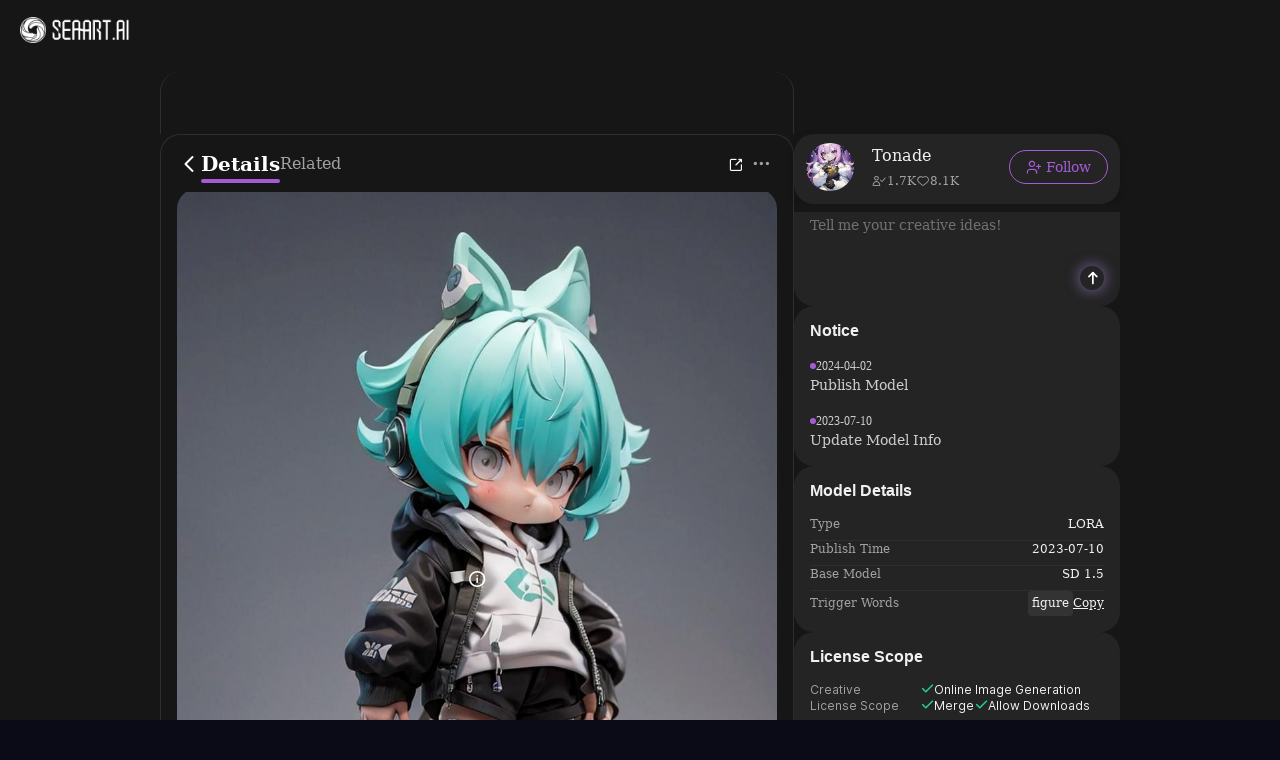

--- FILE ---
content_type: text/html; charset=utf-8
request_url: https://www.seaart.ai/models/detail/67a2c3896a8c6e1e2bfcd831b9d9f427
body_size: 21818
content:
<!doctype html>
<html data-n-head-ssr lang="en-US" data-n-head="%7B%22lang%22:%7B%22ssr%22:%22en-US%22%7D%7D">
  <head >
    <meta data-n-head="ssr" charset="utf-8"><meta data-n-head="ssr" name="viewport" content="width=device-width, initial-scale=1"><meta data-n-head="ssr" name="format-detection" content="telephone=no"><meta data-n-head="ssr" data-hid="yandex-verification" name="yandex-verification" content="9e7cacac1fde7bf3"><meta data-n-head="ssr" data-hid="charset" charset="utf-8"><meta data-n-head="ssr" data-hid="mobile-web-app-capable" name="mobile-web-app-capable" content="yes"><meta data-n-head="ssr" data-hid="apple-mobile-web-app-title" name="apple-mobile-web-app-title" content="SeaArt AI"><meta data-n-head="ssr" data-hid="theme-color" name="theme-color" content="#000000"><meta data-n-head="ssr" data-hid="og:site_name" name="og:site_name" property="og:site_name" content="SeaArt AI"><meta data-n-head="ssr" data-hid="og:image:width" name="og:image:width" property="og:image:width" content="48"><meta data-n-head="ssr" data-hid="og:image:height" name="og:image:height" property="og:image:height" content="48"><meta data-n-head="ssr" data-hid="og:image:type" name="og:image:type" property="og:image:type" content="image/webp"><meta data-n-head="ssr" data-hid="google-site-verification" name="google-site-verification" content="Y5FblrFrB7sAFyw1h4gM3T8QsV-R6HvMcZC8_osNeMA"><meta data-n-head="ssr" data-hid="og:type" name="og:type" content="website"><meta data-n-head="ssr" data-hid="i18n-og" property="og:locale" content="en_US"><meta data-n-head="ssr" data-hid="i18n-og-alt-zh-CN" property="og:locale:alternate" content="zh_CN"><meta data-n-head="ssr" data-hid="i18n-og-alt-zh-TW" property="og:locale:alternate" content="zh_TW"><meta data-n-head="ssr" data-hid="i18n-og-alt-ar-SY" property="og:locale:alternate" content="ar_SY"><meta data-n-head="ssr" data-hid="i18n-og-alt-ja-JP" property="og:locale:alternate" content="ja_JP"><meta data-n-head="ssr" data-hid="i18n-og-alt-ko-KR" property="og:locale:alternate" content="ko_KR"><meta data-n-head="ssr" data-hid="i18n-og-alt-de-DE" property="og:locale:alternate" content="de_DE"><meta data-n-head="ssr" data-hid="i18n-og-alt-fr-FR" property="og:locale:alternate" content="fr_FR"><meta data-n-head="ssr" data-hid="i18n-og-alt-ru-RU" property="og:locale:alternate" content="ru_RU"><meta data-n-head="ssr" data-hid="i18n-og-alt-es-ES" property="og:locale:alternate" content="es_ES"><meta data-n-head="ssr" data-hid="i18n-og-alt-pt-PT" property="og:locale:alternate" content="pt_PT"><meta data-n-head="ssr" data-hid="i18n-og-alt-th-TH" property="og:locale:alternate" content="th_TH"><meta data-n-head="ssr" data-hid="i18n-og-alt-id-ID" property="og:locale:alternate" content="id_ID"><meta data-n-head="ssr" data-hid="i18n-og-alt-it-IT" property="og:locale:alternate" content="it_IT"><meta data-n-head="ssr" data-hid="i18n-og-alt-vi-VN" property="og:locale:alternate" content="vi_VN"><meta data-n-head="ssr" data-hid="i18n-og-alt-tr-TR" property="og:locale:alternate" content="tr_TR"><meta data-n-head="ssr" data-hid="description" name="description" content="Meet cool figure 潮玩 model on SeaArt. Experience free Stable Diffusion models that get you the best AI-generated images using text prompts."><meta data-n-head="ssr" data-hid="keywords" name="keywords" content="cool figure 潮玩" tag="Style"><meta data-n-head="ssr" data-hid="og:title" name="og:title" content="cool figure 潮玩 - SeaArt AI Model"><meta data-n-head="ssr" data-hid="og:description" name="og:description" content="Meet cool figure 潮玩 model on SeaArt. Experience free Stable Diffusion models that get you the best AI-generated images using text prompts."><meta data-n-head="ssr" data-hid="og:image" name="og:image" content="https://image.cdn2.seaart.me/static/108a37460ce1d6f92c7fa028b33579ca/20230710/0684128fe4d27ded66b357541a614776.jpeg"><title>cool figure 潮玩 - SeaArt AI Model</title><base href="/"><link data-n-head="ssr" rel="icon" type="image/x-icon" href="/favicon.ico"><link data-n-head="ssr" rel="apple-touch-icon" href="/apple-touch-icon.png"><link data-n-head="ssr" rel="apple-touch-icon-precomposed" href="/apple-touch-icon-precomposed.png"><link data-n-head="ssr" rel="preconnect" href="https://cdn1.resource-static-cdn.seaart.me"><link data-n-head="ssr" rel="dns-prefetch" href="https://cdn1.resource-static-cdn.seaart.me"><link data-n-head="ssr" data-hid="shortcut-icon" rel="shortcut icon" href="https://image.cdn2.seaart.ai/icon/logo144new.webp"><link data-n-head="ssr" data-hid="apple-touch-icon" rel="apple-touch-icon" href="https://image.cdn2.seaart.ai/icon/logo48new.webp" sizes="48x48"><link data-n-head="ssr" rel="manifest" href="https://cdn1.resource-static-cdn.seaart.me/web/prod/manifest.3080c111.json" data-hid="manifest"><link data-n-head="ssr" data-hid="i18n-alt-en" rel="alternate" href="https://www.seaart.ai/models/detail/67a2c3896a8c6e1e2bfcd831b9d9f427" hreflang="en"><link data-n-head="ssr" data-hid="i18n-alt-en-US" rel="alternate" href="https://www.seaart.ai/models/detail/67a2c3896a8c6e1e2bfcd831b9d9f427" hreflang="en-US"><link data-n-head="ssr" data-hid="i18n-alt-zh" rel="alternate" href="https://www.seaart.ai/zhCN/models/detail/67a2c3896a8c6e1e2bfcd831b9d9f427" hreflang="zh"><link data-n-head="ssr" data-hid="i18n-alt-zh-CN" rel="alternate" href="https://www.seaart.ai/zhCN/models/detail/67a2c3896a8c6e1e2bfcd831b9d9f427" hreflang="zh-CN"><link data-n-head="ssr" data-hid="i18n-alt-zh-TW" rel="alternate" href="https://www.seaart.ai/zhTW/models/detail/67a2c3896a8c6e1e2bfcd831b9d9f427" hreflang="zh-TW"><link data-n-head="ssr" data-hid="i18n-alt-ar" rel="alternate" href="https://www.seaart.ai/ar/models/detail/67a2c3896a8c6e1e2bfcd831b9d9f427" hreflang="ar"><link data-n-head="ssr" data-hid="i18n-alt-ar-SY" rel="alternate" href="https://www.seaart.ai/ar/models/detail/67a2c3896a8c6e1e2bfcd831b9d9f427" hreflang="ar-SY"><link data-n-head="ssr" data-hid="i18n-alt-ja" rel="alternate" href="https://www.seaart.ai/ja/models/detail/67a2c3896a8c6e1e2bfcd831b9d9f427" hreflang="ja"><link data-n-head="ssr" data-hid="i18n-alt-ja-JP" rel="alternate" href="https://www.seaart.ai/ja/models/detail/67a2c3896a8c6e1e2bfcd831b9d9f427" hreflang="ja-JP"><link data-n-head="ssr" data-hid="i18n-alt-ko" rel="alternate" href="https://www.seaart.ai/ko/models/detail/67a2c3896a8c6e1e2bfcd831b9d9f427" hreflang="ko"><link data-n-head="ssr" data-hid="i18n-alt-ko-KR" rel="alternate" href="https://www.seaart.ai/ko/models/detail/67a2c3896a8c6e1e2bfcd831b9d9f427" hreflang="ko-KR"><link data-n-head="ssr" data-hid="i18n-alt-de" rel="alternate" href="https://www.seaart.ai/de/models/detail/67a2c3896a8c6e1e2bfcd831b9d9f427" hreflang="de"><link data-n-head="ssr" data-hid="i18n-alt-de-DE" rel="alternate" href="https://www.seaart.ai/de/models/detail/67a2c3896a8c6e1e2bfcd831b9d9f427" hreflang="de-DE"><link data-n-head="ssr" data-hid="i18n-alt-fr" rel="alternate" href="https://www.seaart.ai/fr/models/detail/67a2c3896a8c6e1e2bfcd831b9d9f427" hreflang="fr"><link data-n-head="ssr" data-hid="i18n-alt-fr-FR" rel="alternate" href="https://www.seaart.ai/fr/models/detail/67a2c3896a8c6e1e2bfcd831b9d9f427" hreflang="fr-FR"><link data-n-head="ssr" data-hid="i18n-alt-ru" rel="alternate" href="https://www.seaart.ai/ru/models/detail/67a2c3896a8c6e1e2bfcd831b9d9f427" hreflang="ru"><link data-n-head="ssr" data-hid="i18n-alt-ru-RU" rel="alternate" href="https://www.seaart.ai/ru/models/detail/67a2c3896a8c6e1e2bfcd831b9d9f427" hreflang="ru-RU"><link data-n-head="ssr" data-hid="i18n-alt-es" rel="alternate" href="https://www.seaart.ai/es/models/detail/67a2c3896a8c6e1e2bfcd831b9d9f427" hreflang="es"><link data-n-head="ssr" data-hid="i18n-alt-es-ES" rel="alternate" href="https://www.seaart.ai/es/models/detail/67a2c3896a8c6e1e2bfcd831b9d9f427" hreflang="es-ES"><link data-n-head="ssr" data-hid="i18n-alt-pt" rel="alternate" href="https://www.seaart.ai/pt/models/detail/67a2c3896a8c6e1e2bfcd831b9d9f427" hreflang="pt"><link data-n-head="ssr" data-hid="i18n-alt-pt-PT" rel="alternate" href="https://www.seaart.ai/pt/models/detail/67a2c3896a8c6e1e2bfcd831b9d9f427" hreflang="pt-PT"><link data-n-head="ssr" data-hid="i18n-alt-th" rel="alternate" href="https://www.seaart.ai/th/models/detail/67a2c3896a8c6e1e2bfcd831b9d9f427" hreflang="th"><link data-n-head="ssr" data-hid="i18n-alt-th-TH" rel="alternate" href="https://www.seaart.ai/th/models/detail/67a2c3896a8c6e1e2bfcd831b9d9f427" hreflang="th-TH"><link data-n-head="ssr" data-hid="i18n-alt-id" rel="alternate" href="https://www.seaart.ai/indo/models/detail/67a2c3896a8c6e1e2bfcd831b9d9f427" hreflang="id"><link data-n-head="ssr" data-hid="i18n-alt-id-ID" rel="alternate" href="https://www.seaart.ai/indo/models/detail/67a2c3896a8c6e1e2bfcd831b9d9f427" hreflang="id-ID"><link data-n-head="ssr" data-hid="i18n-alt-it" rel="alternate" href="https://www.seaart.ai/it/models/detail/67a2c3896a8c6e1e2bfcd831b9d9f427" hreflang="it"><link data-n-head="ssr" data-hid="i18n-alt-it-IT" rel="alternate" href="https://www.seaart.ai/it/models/detail/67a2c3896a8c6e1e2bfcd831b9d9f427" hreflang="it-IT"><link data-n-head="ssr" data-hid="i18n-alt-vi" rel="alternate" href="https://www.seaart.ai/vi/models/detail/67a2c3896a8c6e1e2bfcd831b9d9f427" hreflang="vi"><link data-n-head="ssr" data-hid="i18n-alt-vi-VN" rel="alternate" href="https://www.seaart.ai/vi/models/detail/67a2c3896a8c6e1e2bfcd831b9d9f427" hreflang="vi-VN"><link data-n-head="ssr" data-hid="i18n-alt-tr" rel="alternate" href="https://www.seaart.ai/tr/models/detail/67a2c3896a8c6e1e2bfcd831b9d9f427" hreflang="tr"><link data-n-head="ssr" data-hid="i18n-alt-tr-TR" rel="alternate" href="https://www.seaart.ai/tr/models/detail/67a2c3896a8c6e1e2bfcd831b9d9f427" hreflang="tr-TR"><link data-n-head="ssr" data-hid="i18n-xd" rel="alternate" href="https://www.seaart.ai/models/detail/67a2c3896a8c6e1e2bfcd831b9d9f427" hreflang="x-default"><link data-n-head="ssr" data-hid="i18n-can" rel="canonical" href="https://www.seaart.ai/models/detail/67a2c3896a8c6e1e2bfcd831b9d9f427"><link data-n-head="ssr" data-hid="canonical" rel="canonical" href="https://www.seaart.ai/models/detail/67a2c3896a8c6e1e2bfcd831b9d9f427"><script data-n-head="ssr">
      (function(w,d,s,l,i){w[l]=w[l]||[];w[l].push({'gtm.start':
      new Date().getTime(),event:'gtm.js'});var f=d.getElementsByTagName(s)[0],
      j=d.createElement(s),dl=l!='dataLayer'?'&l='+l:'';j.async=true;j.src=
      'https://www.googletagmanager.com/gtm.js?id='+i+dl;f.parentNode.insertBefore(j,f);
      })(window,document,'script','dataLayer','GTM-TVBKQXD2');
    </script><script data-n-head="ssr" type="application/ld+json">{"@context":"https://schema.org","@type":"SoftwareApplication","name":"cool figure 潮玩","offers":{"@type":"Offer","price":"0"},"aggregateRating":{"@type":"AggregateRating","ratingValue":"4.9","ratingCount":2574},"creator":{"name":"Tonade","@type":"Person"}}</script><link rel="stylesheet" href="https://cdn1.resource-static-cdn.seaart.me/web/prod/css/29516a8.css"><link rel="stylesheet" href="https://cdn1.resource-static-cdn.seaart.me/web/prod/css/22366e9.css"><link rel="stylesheet" href="https://cdn1.resource-static-cdn.seaart.me/web/prod/css/87e99d9.css"><link rel="stylesheet" href="https://cdn1.resource-static-cdn.seaart.me/web/prod/css/06bf8db.css"><link rel="stylesheet" href="https://cdn1.resource-static-cdn.seaart.me/web/prod/css/c8be847.css"><link rel="stylesheet" href="https://cdn1.resource-static-cdn.seaart.me/web/prod/css/bc98a65.css"><link rel="stylesheet" href="https://cdn1.resource-static-cdn.seaart.me/web/prod/css/7d1daa6.css"><link rel="stylesheet" href="https://cdn1.resource-static-cdn.seaart.me/web/prod/css/0ee113c.css"><link rel="stylesheet" href="https://cdn1.resource-static-cdn.seaart.me/web/prod/css/1de5b1d.css"><link rel="stylesheet" href="https://cdn1.resource-static-cdn.seaart.me/web/prod/css/c88a227.css"><link rel="stylesheet" href="https://cdn1.resource-static-cdn.seaart.me/web/prod/css/b660998.css"><link rel="stylesheet" href="https://cdn1.resource-static-cdn.seaart.me/web/prod/css/0e12cb2.css"><link rel="stylesheet" href="https://cdn1.resource-static-cdn.seaart.me/web/prod/css/4fd6010.css"><link rel="stylesheet" href="https://cdn1.resource-static-cdn.seaart.me/web/prod/css/59e28f9.css"><link rel="stylesheet" href="https://cdn1.resource-static-cdn.seaart.me/web/prod/css/dfed4b3.css"><link rel="stylesheet" href="https://cdn1.resource-static-cdn.seaart.me/web/prod/css/b731ab4.css"><link rel="stylesheet" href="https://cdn1.resource-static-cdn.seaart.me/web/prod/css/91b478e.css"><link rel="stylesheet" href="https://cdn1.resource-static-cdn.seaart.me/web/prod/css/1c52fe4.css"><link rel="stylesheet" href="https://cdn1.resource-static-cdn.seaart.me/web/prod/css/d1d6d86.css"><link rel="stylesheet" href="https://cdn1.resource-static-cdn.seaart.me/web/prod/css/03b6722.css"><link rel="stylesheet" href="https://cdn1.resource-static-cdn.seaart.me/web/prod/css/046a016.css"><link rel="stylesheet" href="https://cdn1.resource-static-cdn.seaart.me/web/prod/css/9340c17.css"><link rel="stylesheet" href="https://cdn1.resource-static-cdn.seaart.me/web/prod/css/5df1476.css"><link rel="stylesheet" href="https://cdn1.resource-static-cdn.seaart.me/web/prod/css/8a6abe8.css"><link rel="stylesheet" href="https://cdn1.resource-static-cdn.seaart.me/web/prod/css/f881ea6.css"><link rel="stylesheet" href="https://cdn1.resource-static-cdn.seaart.me/web/prod/css/6c4d0fe.css">
  </head>
  <body >
    <div data-server-rendered="true" id="__nuxt"><div id="__layout"><div id="app" data-v-62a8ee58><section class="el-container container-wraper is-vertical" data-v-62a8ee58><header data-group="page-header" class="el-header" style="height:62px;padding:0;top:0;position:fixed;z-index:101;" data-v-62a8ee58><!----> <div class="top-banner" style="display:none;" data-v-0348289a data-v-62a8ee58><a href="/mall?dotFrom=svip_banner" class="discount-banner-bg" data-v-0348289a><!----></a> <span aria-label="Close" class="close-btn" data-v-0348289a>×</span></div> <div class="top-menu" data-v-09483514 data-v-62a8ee58><div class="left-tabs" data-v-09483514><div data-hand class="menu-icon flex_c_m" style="display:none;" data-v-09483514><i class="iconfont icon-menu" data-v-09483514></i></div> <a href="/" data-text="" class="web-logo canary" data-v-09483514><img src="https://cdn1.resource-static-cdn.seaart.me/web/prod/img/home-nav-logo.5792026.png" alt="SeaArt AI" class="logo" data-v-09483514></a> <span class="company-name" style="display:none;" data-v-09483514>
      Enterprise Version
    </span> <div data-v-0b2ac170 data-v-09483514><div class="tabs-list-box flex" data-v-0b2ac170></div></div></div> <div class="middle-search-area" data-v-09483514><!----></div> <div class="right-icons" data-v-09483514><!----> <!----></div></div></header> <section class="el-container body-container" style="padding:62px 0 0 0px;" data-v-62a8ee58><div data-fetch-key="data-v-7af0befe:0" class="base-page-view flex_c" data-v-7af0befe data-v-62a8ee58><!----> <div rightWidth="426" class="layout-container-box" data-v-1d4e6967 data-v-7af0befe><div class="sticky-mask" style="top:62px;" data-v-1d4e6967></div> <div class="layout-wrapper flex_c" style="max-width:960px;" data-v-1d4e6967><!----> <div class="layout-center" style="top:62px;" data-v-1d4e6967><div class="detail-tabs-container" style="top:72px;" data-v-58c80340 data-v-7af0befe><div class="detail-tabs" data-v-58c80340><div class="tabs-left" data-v-58c80340><div class="back-btn flex_c_m" data-v-58c80340><i class="iconfont icon-fanhui" data-v-58c80340></i></div> <div class="tab-item active" data-v-58c80340>
        Details
      </div><div class="tab-item" data-v-58c80340>
        Related
      </div></div> <div class="tabs-right" data-v-58c80340> <div class="action-buttons" data-v-58c80340><div class="action-btn" data-v-58c80340><i class="iconfont icon-share-icon" data-v-58c80340></i> <!----> <!----></div></div> <div data-v-18bf529e data-v-58c80340><span data-v-18bf529e><div role="tooltip" id="el-popover-201" aria-hidden="true" class="el-popover el-popper hy-more-popover-box" style="width:undefinedpx;display:none;"><!----><div class="pop-btns" data-v-18bf529e><div class="btn-item" data-v-18bf529e><!----> <!----> <div class="flex_m" data-v-18bf529e><i class="iconfont icon-Download" data-v-18bf529e></i> <span data-v-18bf529e>Download</span></div></div><div class="btn-item" data-v-18bf529e><!----> <div data-event="not_interest" data-id="67a2c3896a8c6e1e2bfcd831b9d9f427" data-type="1" data-desc="不感兴趣按钮点击" data-v-0bdc1f7d data-v-18bf529e><div class="flex_m" data-v-0bdc1f7d data-v-18bf529e><i class="iconfont icon-buganxingqu" data-v-0bdc1f7d data-v-18bf529e></i> <span data-v-0bdc1f7d data-v-18bf529e>Not Interested</span></div></div> <!----></div><div class="btn-item" data-v-18bf529e><div data-event="click_report" data-id="67a2c3896a8c6e1e2bfcd831b9d9f427" data-type="1" data-desc="举报按钮点击" data-v-7ca32040 data-v-18bf529e><div class="flex_m" data-v-7ca32040 data-v-18bf529e><i class="iconfont icon-jubao3" data-v-7ca32040 data-v-18bf529e></i> <span data-v-7ca32040 data-v-18bf529e>Report</span></div> <div class="el-dialog__wrapper" style="display:none;" data-v-8869d288 data-v-7ca32040><div role="dialog" aria-modal="true" aria-label="dialog" class="el-dialog hy-report-modal-box" style="margin-top:15vh;width:690px;"><div class="el-dialog__header"><span class="el-dialog__title"></span><!----></div><!----><!----></div></div></div> <!----> <!----></div><div class="btn-item" data-v-18bf529e><!----> <!----> <div class="flex_m" data-v-18bf529e><i class="iconfont icon-user-plus" data-v-18bf529e></i> <span data-v-18bf529e>Claim</span></div></div></div> </div><span class="el-popover__reference-wrapper"><div class="more-btn" data-v-58c80340><i class="iconfont icon-Ellipsis1" data-v-58c80340></i></div></span></span></div></div></div></div> <div class="version-tab flex_c_m" data-v-1d4e6967 data-v-7af0befe><!----> <div class="version-tab-wrapper" data-v-e2fcc73c data-v-7af0befe><div class="gradient-mask gradient-mask-left" style="display:none;" data-v-e2fcc73c></div> <div class="version-tab" data-v-e2fcc73c><div class="version-item flex_c_m active" data-v-e2fcc73c>
      v1.0
    </div></div> <div class="gradient-mask gradient-mask-right" style="display:none;" data-v-e2fcc73c></div></div></div> <div class="pp-16" data-v-1d4e6967 data-v-7af0befe><div class="hy-media-gallery" data-v-011f6479 data-v-7af0befe><div class="main-media-container" data-v-011f6479><div class="background-layer" style="background-image:url(https://image.cdn2.seaart.me/static/108a37460ce1d6f92c7fa028b33579ca/20230710/0684128fe4d27ded66b357541a614776.jpeg);" data-v-011f6479 data-v-011f6479></div> <div class="overlay-layer" data-v-011f6479></div> <div class="media-box image-box" data-v-011f6479 data-v-011f6479><img src="https://image.cdn2.seaart.me/static/108a37460ce1d6f92c7fa028b33579ca/20230710/0684128fe4d27ded66b357541a614776.jpeg" alt="" class="main-image" data-v-011f6479> <div class="top-right-button-area" data-v-011f6479><button class="remix-button" data-v-011f6479>
              Remix
            </button></div> <div class="info-slot" data-v-011f6479><span data-v-7af0befe><div role="tooltip" id="el-popover-2543" aria-hidden="true" class="el-popover el-popper" style="width:320px;display:none;"><!----><div class="image-meta" data-v-b7deea88 data-v-7af0befe><!----> <!----> <!----> <!----> <div class="btn-box" data-v-b7deea88><div class="btn" data-v-b7deea88>Remix</div></div></div> </div><span class="el-popover__reference-wrapper"><i class="iconfont icon-notification" data-v-7af0befe></i></span></span></div></div></div> <div class="thumbnail-wrapper" data-v-011f6479><div class="nav-btn prev-btn disabled" data-v-011f6479><i class="el-icon-arrow-left" data-v-011f6479></i></div> <div class="thumbnail-container" data-v-011f6479><div class="thumbnail-list" data-v-011f6479><div class="thumbnail-item active" data-v-011f6479><img src="https://image.cdn2.seaart.me/static/108a37460ce1d6f92c7fa028b33579ca/20230710/0684128fe4d27ded66b357541a614776.jpeg" alt="" class="thumbnail-img" data-v-011f6479></div><div class="thumbnail-item" data-v-011f6479><img src="https://image.cdn2.seaart.me/static/108a37460ce1d6f92c7fa028b33579ca/1688983870313/168b8ab12d520ab137148efa7a5c1310.jpeg" alt="" class="thumbnail-img" data-v-011f6479></div><div class="thumbnail-item" data-v-011f6479><img src="https://image.cdn2.seaart.me/static/108a37460ce1d6f92c7fa028b33579ca/1688983870313/5e3dafb6ba6ac19a06e314c66ea63f44.jpeg" alt="" class="thumbnail-img" data-v-011f6479></div><div class="thumbnail-item" data-v-011f6479><img src="https://image.cdn2.seaart.me/static/108a37460ce1d6f92c7fa028b33579ca/1688983870313/6add1ac064532deeca547f871a5b1d05.jpeg" alt="" class="thumbnail-img" data-v-011f6479></div><div class="thumbnail-item" data-v-011f6479><img src="https://image.cdn2.seaart.me/static/108a37460ce1d6f92c7fa028b33579ca/1688983870313/29a8c825e46531d15392ed2a7060574e.jpeg" alt="" class="thumbnail-img" data-v-011f6479></div><div class="thumbnail-item" data-v-011f6479><img src="https://image.cdn2.seaart.me/static/108a37460ce1d6f92c7fa028b33579ca/1688983870313/3be184639e374964a06cc0d2113c4d06.jpeg" alt="" class="thumbnail-img" data-v-011f6479></div><div class="thumbnail-item" data-v-011f6479><img src="https://cdn1.resource-static-cdn.seaart.me/web/prod/img/nsfw_lang.0ab0aaa.webp" alt="" class="thumbnail-img" data-v-011f6479></div></div></div> <div class="nav-btn next-btn" data-v-011f6479><i class="el-icon-arrow-right" data-v-011f6479></i></div></div> <div class="el-dialog__wrapper" style="display:none;" data-v-20da2860 data-v-011f6479><div role="dialog" aria-modal="true" aria-label="dialog" class="el-dialog is-fullscreen media-source-dialog"><div class="el-dialog__header"><span class="el-dialog__title"></span><!----></div><!----><!----></div></div></div></div> <div class="pp-16 border-b border-t sticky-info" style="top:130px;" data-v-1d4e6967 data-v-7af0befe><div class="author-info-card" data-v-4c8c8a52 data-v-7af0befe><div class="card-avatar" data-v-4c8c8a52><!----> <img src="https://image.cdn2.seaart.me/temp-convert-webp/jpeg/static/108a37460ce1d6f92c7fa028b33579ca/20230710/0684128fe4d27ded66b357541a614776_low.webp" alt="cool figure 潮玩" class="avatar-image" data-v-4c8c8a52></div> <div class="card-content" data-v-4c8c8a52><div class="author-header" data-v-4c8c8a52><div class="title-prefix" data-v-4c8c8a52><div class="label-tag flex_c_m" data-v-3f13948f data-v-7af0befe><!----> <!----> <!----> <div class="original-tag flex_c_m margin-right-8" data-v-3f13948f><svg aria-hidden="true" class="svg-icon" data-v-0688e833 data-v-3f13948f><use href="#icon-modelOriginal" data-v-0688e833></use></svg> <div class="txt" data-v-3f13948f>Original</div></div></div></div> <h1 class="author-name line-two" style="text-indent:0px;" data-v-4c8c8a52>cool figure 潮玩</h1></div> <div class="stats-row" data-v-4c8c8a52><div class="stat-item" data-v-4c8c8a52><i class="iconfont icon-icon-play" data-v-4c8c8a52></i> <!----> <span data-v-4c8c8a52>2.5K</span></div><div class="stat-item" data-v-4c8c8a52><i class="iconfont icon-icon-collect1" data-v-4c8c8a52></i> <!----> <span data-v-4c8c8a52>45</span></div><div class="stat-item" data-v-4c8c8a52><i class="iconfont icon-Download" data-v-4c8c8a52></i> <!----> <span data-v-4c8c8a52>56</span></div></div> <!----> <!----> <!----></div> <div class="actions-wrapper" data-v-4c8c8a52><div class="collect-btn" data-v-4c8c8a52 data-v-7af0befe><i class="iconfont icon-icon-collect1" data-v-4c8c8a52 data-v-7af0befe></i></div> <!----> <button class="generate-btn" data-v-4c8c8a52> <img src="[data-uri]" alt="sparkles" class="btn-icon" data-v-4c8c8a52> <span data-v-4c8c8a52>Create</span></button> </div></div></div> <div class="pp-8-16 border-b" data-v-1d4e6967 data-v-7af0befe><div class="tags" data-v-251de63f data-v-7af0befe><div class="tags-item" data-v-251de63f>
    #Style
  </div> <!----></div></div> <div class="pp-16 border-b" data-v-1d4e6967 data-v-7af0befe><div class="work-description" data-v-40da2c7d data-v-7af0befe><div class="description-wrapper" data-v-40da2c7d><!----> <p class="description-text" data-v-40da2c7d><p>推荐权重0.8，触发词figure，示例图均由T-anime-v4生成</p><p>recommend weight 0.8, trigger word "figure", all example pic are generated by T-anime-v4</p></p></div> <div class="el-dialog__wrapper" style="display:none;" data-v-40da2c7d><div role="dialog" aria-modal="true" aria-label="cool figure 潮玩" class="el-dialog description-dialog" style="margin-top:15vh;width:900px;"><div class="el-dialog__header"><span class="el-dialog__title">cool figure 潮玩</span><button type="button" aria-label="Close" class="el-dialog__headerbtn"><i class="el-dialog__close el-icon el-icon-close"></i></button></div><!----><div class="el-dialog__footer"><div class="dialog-footer" data-v-40da2c7d><div class="translate-btn" data-v-40da2c7d>
        View Translation
      </div> <button type="button" class="el-button ok-btn el-button--primary" data-v-40da2c7d><!----><!----><span>Close</span></button></div></div></div></div></div> <div class="translate-model-desc" data-v-1d4e6967 data-v-7af0befe>
            View Translation
          </div></div> <div class="rating-review-area pp-16 border-b" data-v-473084a9 data-v-7af0befe><div class="rating-review" data-v-6a3ae3ae data-v-473084a9><div class="review-header" data-v-6a3ae3ae><h2 class="title" data-v-6a3ae3ae>Rating &amp; Review</h2> <button class="write-btn" data-v-6a3ae3ae><i class="iconfont icon-add-tag" data-v-6a3ae3ae></i>
      Write a Review
    </button></div> <div class="rating-container" data-v-6a3ae3ae><div class="rating-summary" data-v-6a3ae3ae><div class="score-wrapper" data-v-6a3ae3ae><span class="score" data-v-6a3ae3ae>--</span> <span class="base-score" data-v-6a3ae3ae>/5</span></div> <div class="rating-count" data-v-6a3ae3ae>0 Ratings</div></div> <div class="hy-rating-distribution" data-v-8f800e58 data-v-6a3ae3ae><div class="rating-bar-item" data-v-8f800e58><div class="stars" data-v-8f800e58><i class="el-icon-star-on" data-v-8f800e58></i><i class="el-icon-star-on" data-v-8f800e58></i><i class="el-icon-star-on" data-v-8f800e58></i><i class="el-icon-star-on" data-v-8f800e58></i><i class="el-icon-star-on" data-v-8f800e58></i></div> <div class="progress-bar" data-v-8f800e58><div class="progress-fill" style="width:0%;" data-v-8f800e58></div></div></div><div class="rating-bar-item" data-v-8f800e58><div class="stars" data-v-8f800e58><i class="el-icon-star-on" data-v-8f800e58></i><i class="el-icon-star-on" data-v-8f800e58></i><i class="el-icon-star-on" data-v-8f800e58></i><i class="el-icon-star-on" data-v-8f800e58></i></div> <div class="progress-bar" data-v-8f800e58><div class="progress-fill" style="width:0%;" data-v-8f800e58></div></div></div><div class="rating-bar-item" data-v-8f800e58><div class="stars" data-v-8f800e58><i class="el-icon-star-on" data-v-8f800e58></i><i class="el-icon-star-on" data-v-8f800e58></i><i class="el-icon-star-on" data-v-8f800e58></i></div> <div class="progress-bar" data-v-8f800e58><div class="progress-fill" style="width:0%;" data-v-8f800e58></div></div></div><div class="rating-bar-item" data-v-8f800e58><div class="stars" data-v-8f800e58><i class="el-icon-star-on" data-v-8f800e58></i><i class="el-icon-star-on" data-v-8f800e58></i></div> <div class="progress-bar" data-v-8f800e58><div class="progress-fill" style="width:0%;" data-v-8f800e58></div></div></div><div class="rating-bar-item" data-v-8f800e58><div class="stars" data-v-8f800e58><i class="el-icon-star-on" data-v-8f800e58></i></div> <div class="progress-bar" data-v-8f800e58><div class="progress-fill" style="width:0%;" data-v-8f800e58></div></div></div></div></div> <div class="creators-say" data-v-33ddc764 data-v-6a3ae3ae><div class="creators-content" data-v-33ddc764><!----> <div class="creator-reviews" data-v-33ddc764><div class="review-item" data-v-33ddc764><p class="review-text" data-v-33ddc764>Not enough ratings or reviews received yet</p></div></div></div> <!----></div></div></div> <div objId="67a2c3896a8c6e1e2bfcd831b9d9f427" objType="2" relatedObj="[object Object]" class="model-comment-area" data-v-4f57d19c data-v-7af0befe><div class="border-b" data-v-4f57d19c><div class="common-tabs my-comment-tabs el-tabs el-tabs--top align-center" data-v-28d866ac data-v-4f57d19c><div class="el-tabs__header is-top"><div class="el-tabs__nav-wrap is-top"><div class="el-tabs__nav-scroll"><div role="tablist" class="el-tabs__nav is-top" style="transform:translateX(-0px);"><div class="el-tabs__active-bar is-top" style="width:0px;transform:translateX(0px);ms-transform:translateX(0px);webkit-transform:translateX(0px);"></div></div></div></div></div><div class="el-tabs__content"><div role="tabpanel" id="pane-like" aria-labelledby="tab-like" class="el-tab-pane" data-v-28d866ac></div><div role="tabpanel" aria-hidden="true" id="pane-time" aria-labelledby="tab-time" class="el-tab-pane" style="display:none;" data-v-28d866ac></div></div></div></div> <div data-v-4f57d19c><div class="user-comment" data-v-045bb5ec data-v-4f57d19c><div class="comment-list-box" data-v-045bb5ec></div> <div class="loading-box" style="display:none;" data-v-045bb5ec></div> <div class="no-data-box" style="display:;" data-v-045bb5ec><img src="https://cdn1.resource-static-cdn.seaart.me/web/prod/img/comment_no_data.883637a.png" alt="no-data" class="no-data-img" data-v-045bb5ec> <div class="no-data-text" data-v-045bb5ec>No data available</div></div> <div data-v-60c44a5f data-v-045bb5ec><div class="el-dialog__wrapper" style="display:none;" data-v-60c44a5f><div role="dialog" aria-modal="true" aria-label="dialog" class="el-dialog add-comment-modal" style="margin-top:15vh;width:495px;"><div class="el-dialog__header"><span class="el-dialog__title"></span><button type="button" aria-label="Close" class="el-dialog__headerbtn"><i class="el-dialog__close el-icon el-icon-close"></i></button></div><!----><!----></div></div> <div data-v-2a2fd426 data-v-60c44a5f><!----> <div class="el-dialog__wrapper" style="display:none;" data-v-06647cf1 data-v-2a2fd426><div role="dialog" aria-modal="true" aria-label="dialog" class="el-dialog link-upload-modal-box custom-dialog" style="margin-top:15vh;width:407px;"><div class="el-dialog__header"><span class="el-dialog__title"></span><button type="button" aria-label="Close" class="el-dialog__headerbtn"><i class="el-dialog__close el-icon el-icon-close"></i></button></div><!----><!----></div></div></div></div> <div class="el-dialog__wrapper" style="display:none;" data-v-8869d288 data-v-045bb5ec><div role="dialog" aria-modal="true" aria-label="dialog" class="el-dialog hy-report-modal-box" style="margin-top:15vh;width:690px;"><div class="el-dialog__header"><span class="el-dialog__title"></span><!----></div><!----><!----></div></div></div></div></div> <div class="recommend-container" style="display:none;" data-v-1d4e6967 data-v-7af0befe><!----></div></div> <div class="layout-right" style="width:34%;top:0px;" data-v-1d4e6967><div class="user-card-container" style="top:72px;" data-v-77935f17 data-v-7af0befe><div class="user-card" data-v-77935f17><div class="author flex" data-v-6a33d82b data-v-77935f17><div class="left flex" data-v-6a33d82b><div class="head" style="background-color:transparent;" data-v-6a33d82b><div class="base-avatar" style="width:48px;height:48px;" data-v-02dafc6a data-v-6a33d82b><div class="base-container" style="background-color:#516a8b;" data-v-02dafc6a><img loading="lazy" width="48" height="48" src="https://image.cdn2.seaart.me/temp-convert-webp/jpeg/static/avatar/20230317/aed05af81f992b14c18e55ddf931cc5e_low.webp?format=webp&amp;quality=low&amp;maxsize=120,0" alt="avatar" class="base-image" data-v-02dafc6a> <div class="base-text" style="font-size:24px;display:none;" data-v-02dafc6a>
      T
    </div></div> <!----></div></div> <div class="name" data-v-6a33d82b><a href="/user/Tonade" rel="nofollow" class="personal-info-a" data-v-6a33d82b>
        Tonade
      </a> <div class="nums" data-v-6a33d82b data-v-77935f17><div class="nums-item" data-v-6a33d82b data-v-77935f17><i class="iconfont icon-icon-following1" data-v-6a33d82b data-v-77935f17></i> <span data-v-6a33d82b data-v-77935f17>1.7K</span></div><div class="nums-item" data-v-6a33d82b data-v-77935f17><i class="iconfont icon-collect-gpt" data-v-6a33d82b data-v-77935f17></i> <span data-v-6a33d82b data-v-77935f17>8.1K</span></div></div></div> <button type="button" data-event="click_follow" data-id="Tonade" class="el-button follow el-button--default" data-v-6a33d82b><!----><!----><span><i class="iconfont icon-user-plus" data-v-77935f17></i>
      Follow
    </span></button></div> <!----></div></div></div> <div class="creative-assistant-input" data-v-59b0d17f data-v-7af0befe><div class="input-header" data-v-59b0d17f><span class="header-title" data-v-59b0d17f>Chat with the model</span> <i class="el-tooltip iconfont icon-notification tips-icon" data-v-59b0d17f data-v-59b0d17f></i></div> <div class="input-area" data-v-59b0d17f><div class="el-textarea" data-v-59b0d17f><textarea autocomplete="off" placeholder="Tell me your creative ideas!" maxlength="2000" class="el-textarea__inner" style="resize:none;"></textarea><!----></div> <div class="send-btn disabled" data-v-59b0d17f><i class="iconfont icon-a-Pedestalup" data-v-59b0d17f></i></div></div></div> <div class="notice" data-v-131996b6 data-v-7af0befe><div class="title" data-v-131996b6>Notice</div> <div class="notice-content" data-v-131996b6><div class="notice-item" data-v-131996b6><div class="item-title flex_m" data-v-131996b6>2024-04-02</div> <div class="item-content" data-v-131996b6>Publish Model</div></div><div class="notice-item" data-v-131996b6><div class="item-title flex_m" data-v-131996b6>2023-07-10</div> <div class="item-content" data-v-131996b6>Update Model Info</div></div></div></div> <div class="version-info" data-v-1ad12a89 data-v-7af0befe><div class="title" data-v-1ad12a89>Model Details</div> <div class="content" data-v-1ad12a89><div class="content-item flex_t" data-v-1ad12a89><div class="label" data-v-1ad12a89>Type</div> <div class="value" data-v-1ad12a89>LORA</div></div> <div class="content-item flex_t" data-v-1ad12a89><div class="label" data-v-1ad12a89>Publish Time</div> <div class="value" data-v-1ad12a89>2023-07-10</div></div> <div class="content-item flex_t" data-v-1ad12a89><div class="label" data-v-1ad12a89>Base Model</div> <div class="value" data-v-1ad12a89>SD 1.5</div></div> <div class="content-item flex_t has_tag" data-v-1ad12a89><div class="label" data-v-1ad12a89>Trigger Words</div> <div class="value" data-v-1ad12a89><div class="item-tag" data-v-1ad12a89><span class="el-tooltip" style="cursor:pointer;" data-v-1ad12a89 data-v-1ad12a89>figure</span></div> <div class="more" data-v-1ad12a89>
          Copy
        </div> <!----></div></div> <!----> <!----> <!----></div> <div class="el-dialog__wrapper" style="display:none;" data-v-0597aeae data-v-1ad12a89><div role="dialog" aria-modal="true" aria-label="dialog" class="el-dialog" style="margin-top:15vh;"><div class="el-dialog__header"><span class="el-dialog__title"></span><!----></div><!----><!----></div></div> <div class="el-dialog__wrapper" style="display:none;" data-v-73df4dde data-v-1ad12a89><div role="dialog" aria-modal="true" aria-label="dialog" class="el-dialog el-dialog--center" style="margin-top:15vh;width:40vw;"><div class="el-dialog__header"><span class="el-dialog__title"></span><!----></div><!----><!----></div></div> <div class="el-dialog__wrapper" style="display:none;" data-v-43e979c1 data-v-1ad12a89><div role="dialog" aria-modal="true" aria-label="dialog" class="el-dialog" style="margin-top:15vh;width:40vw;"><div class="el-dialog__header"><span class="el-dialog__title"></span><!----></div><!----><!----></div></div></div> <!----> <div class="license" data-v-69fb1bcb data-v-7af0befe><div class="title" data-v-69fb1bcb>License Scope</div> <div class="content" data-v-69fb1bcb><!----> <div class="content-item scope-item" data-v-69fb1bcb><div class="title" data-v-69fb1bcb>Creative License Scope</div> <div class="value" data-v-69fb1bcb><div class="item" data-v-69fb1bcb><i class="el-icon-check succ" data-v-69fb1bcb></i> <span data-v-69fb1bcb>Online Image Generation</span></div> <div class="item" data-v-69fb1bcb><i class="el-icon-check succ" data-v-69fb1bcb></i> <span data-v-69fb1bcb>Merge</span></div> <div class="item" data-v-69fb1bcb><i class="el-icon-check succ" data-v-69fb1bcb></i> <span data-v-69fb1bcb>Allow Downloads</span></div></div></div> <div class="content-item" data-v-69fb1bcb><div class="title" data-v-69fb1bcb>Commercial License Scope</div> <div class="value" data-v-69fb1bcb><div class="item" data-v-69fb1bcb><i class="el-icon-check succ" data-v-69fb1bcb></i> <span data-v-69fb1bcb>Sale or Commercial Use of Generated Images</span></div> <div class="item" data-v-69fb1bcb><i class="el-icon-check succ" data-v-69fb1bcb></i> <span data-v-69fb1bcb>Resale of Models or Their Sale After Merging</span></div></div></div></div></div> <div class="download-card" data-v-232c313a data-v-7af0befe><div class="qr-code-wrapper" data-v-232c313a><div class="qr-code" data-v-232c313a><img src="https://cdn1.resource-static-cdn.seaart.me/web/prod/img/download.beeb29e.png" alt="QR Code" data-v-232c313a></div></div> <div class="download-info" data-v-232c313a><div class="title" data-v-232c313a>Download SeaArt App</div> <div class="subtitle" data-v-232c313a>Continue your AI creation journey on mobile devices</div></div></div></div></div></div> <div class="page-info" style="display:none;" data-v-e5e6a2e0 data-v-7af0befe><div class="page-switch" data-v-e5e6a2e0><i class="iconfont icon-icon-arrow3" data-v-e5e6a2e0></i></div> <div class="page-seo" data-v-78311114 data-v-e5e6a2e0> <!----></div></div> <div class="el-dialog__wrapper share-dialog custom-dialog" style="display:none;" data-v-1f362f74 data-v-7af0befe><div role="dialog" aria-modal="true" aria-label="dialog" class="el-dialog" style="margin-top:15vh;"><div class="el-dialog__header"><span class="el-dialog__title"></span><!----></div><!----><!----></div></div> <div class="el-dialog__wrapper" style="display:none;" data-v-92fad2f6 data-v-7af0befe><div role="dialog" aria-modal="true" aria-label="Download" class="el-dialog download-dialog" style="margin-top:15vh;width:400px;"><div class="el-dialog__header"><span class="el-dialog__title">Download</span><button type="button" aria-label="Close" class="el-dialog__headerbtn"><i class="el-dialog__close el-icon el-icon-close"></i></button></div><!----><!----></div></div></div></section> <footer class="el-footer" style="height:auto;" data-v-62a8ee58><div class="footer dot-group flex flex-col" data-v-c1d8abb0 data-v-62a8ee58><div class="about-content" data-v-4b6d3970 data-v-c1d8abb0><div class="footer-logo" data-v-4b6d3970><img data-src="https://cdn1.resource-static-cdn.seaart.me/web/prod/img/home-nav-logo.5792026.png" alt="logo" width="135" height="32" data-v-4b6d3970> <div class="lang-btn" data-v-4b6d3970>
      English
      <i class="iconfont icon-icon-move" data-v-4b6d3970></i></div></div> <div class="footer-links" data-v-4b6d3970><div class="column" data-v-4b6d3970><div class="column-title" data-v-4b6d3970>Application</div> <div class="column-list" data-v-4b6d3970><a href="/ai-tools/text2img" class="column-link" style="display:;" data-v-4b6d3970>
          Create Image
        </a><a href="/character" class="column-link" style="display:;" data-v-4b6d3970>
          AI Characters
        </a><a href="/ai-tools" class="column-link" style="display:;" data-v-4b6d3970>
          Swift AI
        </a><a href="/model" class="column-link" style="display:;" data-v-4b6d3970>
          Model Training
        </a><a href="/editBoard" class="column-link" style="display:;" data-v-4b6d3970>
          Canvas
        </a><a href="/swift_app" class="column-link" style="display:;" data-v-4b6d3970>
          AI Apps
        </a><a href="/workflow" class="column-link" style="display:;" data-v-4b6d3970>
          Workflow
        </a></div></div><div class="column" data-v-4b6d3970><div class="column-title" data-v-4b6d3970>About</div> <div class="column-list" data-v-4b6d3970><a href="/studio" class="column-link" style="display:;" data-v-4b6d3970>
          Studio
        </a><a href="/rankDetail" class="column-link" style="display:;" data-v-4b6d3970>
          Rankings
        </a><a href="/chat" class="column-link" style="display:;" data-v-4b6d3970>
          AI Chat
        </a><a href="/blog" class="column-link" style="display:;" data-v-4b6d3970>
          AI Blog
        </a><a href="/news" class="column-link" style="display:;" data-v-4b6d3970>
          AI News
        </a></div></div><div class="column" data-v-4b6d3970><div class="column-title" data-v-4b6d3970>Help</div> <div class="column-list" data-v-4b6d3970><a href="https://docs.seaart.ai/" class="column-link" style="display:;" data-v-4b6d3970>
          Guides
        </a><a href="" class="column-link" style="display:;" data-v-4b6d3970>
          Customer Service
        </a></div></div></div> <div class="footer-apps" data-v-4b6d3970><div class="up" data-v-4b6d3970><div class="column-title" data-v-4b6d3970>Get App</div> <div class="app-btns" data-v-4b6d3970><a href="https://apps.apple.com/us/app/seaart-ai-art-generator/id6478189868" target="_blank" class="app-link" data-v-4b6d3970><div class="app-btn" data-v-4b6d3970><img data-src="[data-uri]" alt="icon" width="32" height="32" data-v-4b6d3970> <div class="btn-text" data-v-4b6d3970><div class="btn-sub" data-v-4b6d3970>Download on the</div> <div class="btn-name" data-v-4b6d3970>APP Store</div></div></div></a><a href="https://play.google.com/store/apps/details?id=ai.seaart.app.global" target="_blank" class="app-link" data-v-4b6d3970><div class="app-btn" data-v-4b6d3970><img data-src="https://cdn1.resource-static-cdn.seaart.me/web/prod/img/icon-google-play.2e2bdc3.png" alt="icon" width="32" height="32" data-v-4b6d3970> <div class="btn-text" data-v-4b6d3970><div class="btn-sub" data-v-4b6d3970>GET IT ON</div> <div class="btn-name" data-v-4b6d3970>Google Play</div></div></div></a></div></div> <div class="down" data-v-4b6d3970><div class="down-title" data-v-4b6d3970>Follow Us</div> <div class="connect-btns" data-v-4b6d3970><a href="https://discord.com/invite/gUHDU644vU" target="_blank" class="connect-link Discord" data-v-4b6d3970><img data-src="https://cdn1.resource-static-cdn.seaart.me/web/prod/img/icon-discord.6d05021.png" alt="icon" width="30" height="30" data-v-4b6d3970></a><a href="https://twitter.com/SeaArt_Ai" target="_blank" class="connect-link Twitter" data-v-4b6d3970><img data-src="https://cdn1.resource-static-cdn.seaart.me/web/prod/img/icon-twitter.c8fd589.png" alt="icon" width="30" height="30" data-v-4b6d3970></a><a href="https://www.instagram.com/seaartai/" target="_blank" class="connect-link Instagram" data-v-4b6d3970><img data-src="https://cdn1.resource-static-cdn.seaart.me/web/prod/img/icon-instagram.0230675.png" alt="icon" width="30" height="30" data-v-4b6d3970></a><a href="https://www.facebook.com/SeaArtAI" target="_blank" class="connect-link Facebook" data-v-4b6d3970><img data-src="[data-uri]" alt="icon" width="30" height="30" data-v-4b6d3970></a><a href="https://www.tiktok.com/@seaart.ai" target="_blank" class="connect-link TIKTOK" data-v-4b6d3970><img data-src="[data-uri]" alt="icon" width="30" height="30" data-v-4b6d3970></a><a href="https://www.reddit.com/r/SeaArt_Ai/" target="_blank" class="connect-link reddit" data-v-4b6d3970><img data-src="https://cdn1.resource-static-cdn.seaart.me/web/prod/img/icon-reddit.99956bf.png" alt="icon" width="30" height="30" data-v-4b6d3970></a><a href="https://www.youtube.com/channel/UC-hWsHj8797Sv2sf20-6-3g" target="_blank" class="connect-link Youtube" data-v-4b6d3970><img data-src="[data-uri]" alt="icon" width="30" height="30" data-v-4b6d3970></a><a href="https://www.pinterest.com/seaartaiofficial/" target="_blank" class="connect-link Pinterest" data-v-4b6d3970><img data-src="https://cdn1.resource-static-cdn.seaart.me/web/prod/img/icon-pin.3470a3d.png" alt="icon" width="30" height="30" data-v-4b6d3970></a></div></div></div></div> <div class="bottom-line" data-v-c1d8abb0><div data-v-c1d8abb0>© 2026 SeaArt, Inc.</div> <div class="terms flex items-center" data-v-c1d8abb0><span data-v-c1d8abb0><a target="_blank" href="https://image.cdn2.seaart.ai/static/DMCA0305.html" rel="nofollow" data-v-c1d8abb0>Copyright Policy</a></span> <div class="el-divider el-divider--vertical" data-v-c1d8abb0 data-v-c1d8abb0><!----></div> <span data-v-c1d8abb0><a target="_blank" href="https://image.cdn2.seaart.me/20250802/d2790ce8-f8e8-4ea4-a4a1-c958c728566e.html" rel="nofollow" data-v-c1d8abb0>
          Terms
        </a></span> <div class="el-divider el-divider--vertical" data-v-c1d8abb0 data-v-c1d8abb0><!----></div> <span data-v-c1d8abb0><a target="_blank" rel="nofollow" href="https://image.cdn2.seaart.me/20250710/e6a1e6bb-9c1b-4f63-af4e-011f28596d77.html" data-v-c1d8abb0>Privacy</a></span> <!----> <span style="display:none;" data-v-c1d8abb0><a target="_blank" rel="nofollow" href="https://image.cdn2.seaart.me/static/web/%E7%89%B9%E5%AE%9A%E5%95%86%E5%8F%96%E5%BC%95%E6%B3%95%E3%81%AB%E5%9F%BA%E3%81%A4%E3%82%99%E3%81%8F%E8%A1%A8%E7%A4%BA.html" data-v-c1d8abb0>特定商取引法</a></span> <!----> <span style="display:none;" data-v-c1d8abb0><a target="_blank" rel="nofollow" href="https://image.cdn2.seaart.me/static/web/%E8%B3%87%E9%87%91%E6%B1%BA%E6%B8%88%E6%B3%95%E3%81%AB%E5%9F%BA%E3%81%A4%E3%82%99%E3%81%8F%E8%A1%A8%E7%A4%BA.html" data-v-c1d8abb0>資金決済法に基づく表示</a></span></div></div></div></footer> <div style="display:none;" data-v-60447974 data-v-62a8ee58><div data-group="page_left_menu" class="left-menu-box" style="top:62px;height:calc(100vh - 62px);" data-v-60447974><div class="menu-list-box" data-v-60447974> <span data-v-60447974><div role="tooltip" id="el-popover-8939" aria-hidden="true" class="el-popover el-popper" style="width:undefinedpx;display:none;"><!----><div data-group="page_left_menu" class="more-pup" data-v-60447974></div> </div><span class="el-popover__reference-wrapper"><div class="item flex_m" data-v-60447974><div class="licon flex_m" data-v-60447974><i class="iconfont icon-gengduo1" data-v-60447974></i></div> <div class="itext" data-v-60447974><span data-v-60447974>More</span></div></div></span></span></div> <div class="footer-btn" style="display:none;" data-v-60447974><div class="share-box" data-v-60447974><div class="external-links flex" style="display:none;" data-v-60447974></div> <div class="title-cell flex" style="display:none;" data-v-60447974></div></div></div></div></div> <div class="mini-menu-box" style="top:62px;height:calc(100vh - 62px) ;display:none;" data-v-64c4d8ca data-v-62a8ee58></div> <div class="menu-mask" style="display:none;" data-v-62a8ee58></div> <!----><!----><!----><!----><!----><!----><!----><!----><!----><!----><!----><!----><!----><!----><!----><!----><!----><!----><!----><!----><!----><!----><!----><!----><!----><!----><!----><!----><!----><!----><!----><!----><!----><!----><!----><!----><!----><!----><!----><!----><!----><!----><!----><!----><!----><!----><!----><!----><!----><!----><!----><!----><!----><!----><!----><!----><!----><!----><!----></section></div></div></div><script>window.__NUXT__=(function(a,b,c,d,e,f,g,h,i,j,k,l,m,n,o,p,q,r,s,t,u,v,w,x,y,z,A,B,C,D,E,F,G,H,I,J,K,L,M,N,O,P,Q,R,S,T,U,V,W,X,Y,Z,_,$,aa,ab,ac,ad,ae,af,ag,ah,ai,aj,ak,al,am,an,ao,ap,aq,ar,as,at,au,av,aw,ax,ay,az,aA){F.smart_edit=c;F.seed=b;F.image=d;F.embeddings=c;F.local_prompt=d;F.prompt="\u003Clora:figure:0.8\u003E,figure";F.height=b;F.steps=b;F.lora_models=c;F.hi_res_arg=c;F.up_margin=b;F.images=c;F.extra_prompt=d;F.generate=c;F.lcm_mode=b;F.init_images=c;F.guidance_scale=b;F.left_margin=b;F.refiner_mode=b;F.width=b;G.is_img_2_img=a;G.is_digital_human_chat=a;G.is_make_variations=a;G.is_extra_upscale=a;G.is_remove_background=a;G.is_animation=a;G.is_video_extend=a;G.is_img_2_video=a;G.is_upscale=a;I.is_animation=a;I.is_video_extend=a;I.is_digital_human_chat=a;I.is_img_2_video=a;I.is_img_2_img=a;I.is_upscale=a;I.is_remove_background=a;I.is_make_variations=a;I.is_extra_upscale=a;K.width=b;K.seed=b;K.hi_res_arg=c;K.smart_edit=c;K.left_margin=b;K.embeddings=c;K.local_prompt=d;K.init_images=c;K.lcm_mode=b;K.generate=c;K.lora_models=c;K.guidance_scale=b;K.images=c;K.refiner_mode=b;K.extra_prompt=d;K.prompt="\u003Clora:figure:1\u003E,figure";K.height=b;K.steps=b;K.up_margin=b;K.image=d;P.prompt="\u003Clora:figure:0.8\u003E,figure,1girl, near the beach, crying";P.seed=b;P.guidance_scale=b;P.embeddings=c;P.local_prompt=d;P.height=b;P.lora_models=c;P.left_margin=b;P.image=d;P.images=c;P.lcm_mode=b;P.extra_prompt=d;P.init_images=c;P.hi_res_arg=c;P.up_margin=b;P.refiner_mode=b;P.generate=c;P.width=b;P.steps=b;P.smart_edit=c;Q.is_img_2_img=a;Q.is_video_extend=a;Q.is_img_2_video=a;Q.is_make_variations=a;Q.is_upscale=a;Q.is_extra_upscale=a;Q.is_remove_background=a;Q.is_animation=a;Q.is_digital_human_chat=a;S.is_img_2_img=a;S.is_extra_upscale=a;S.is_video_extend=a;S.is_digital_human_chat=a;S.is_img_2_video=a;S.is_make_variations=a;S.is_upscale=a;S.is_remove_background=a;S.is_animation=a;U.extra_prompt=d;U.seed=b;U.guidance_scale=b;U.left_margin=b;U.lcm_mode=b;U.prompt="1girl,miku,figure,mechagirl girl,color+mechanical wings,mechanical wings,\n\u003Clora:figure:1\u003E  \u003Clora:mechagirl_v1a:0.4\u003E \u003Clyco:[LoRa] Gigantic Booster Wings Concept V2:1.0\u003E";U.init_images=c;U.lora_models=c;U.hi_res_arg=c;U.image=d;U.images=c;U.refiner_mode=b;U.local_prompt=d;U.height=b;U.smart_edit=c;U.up_margin=b;U.width=b;U.steps=b;U.embeddings=c;U.generate=c;X.lcm_mode=b;X.embeddings=c;X.extra_prompt=d;X.steps=b;X.hi_res_arg=c;X.guidance_scale=b;X.image=d;X.images=c;X.generate=c;X.seed=b;X.left_margin=b;X.local_prompt=d;X.width=b;X.height=b;X.init_images=c;X.lora_models=c;X.smart_edit=c;X.prompt=Y;X.up_margin=b;X.refiner_mode=b;Z.is_animation=a;Z.is_make_variations=a;Z.is_img_2_img=a;Z.is_upscale=a;Z.is_remove_background=a;Z.is_extra_upscale=a;Z.is_video_extend=a;Z.is_digital_human_chat=a;Z.is_img_2_video=a;ab.is_make_variations=a;ab.is_img_2_img=a;ab.is_video_extend=a;ab.is_img_2_video=a;ab.is_upscale=a;ab.is_extra_upscale=a;ab.is_remove_background=a;ab.is_animation=a;ab.is_digital_human_chat=a;ae.width=b;ae.guidance_scale=b;ae.images=c;ae.lora_models=c;ae.left_margin=b;ae.generate=c;ae.local_prompt=d;ae.init_images=c;ae.seed=b;ae.smart_edit=c;ae.lcm_mode=b;ae.up_margin=b;ae.image=d;ae.refiner_mode=b;ae.extra_prompt=d;ae.prompt=Y;ae.height=b;ae.steps=b;ae.hi_res_arg=c;ae.embeddings=c;ag.is_make_variations=a;ag.is_img_2_img=a;ag.is_animation=a;ag.is_video_extend=a;ag.is_digital_human_chat=a;ag.is_upscale=a;ag.is_extra_upscale=a;ag.is_remove_background=a;ag.is_img_2_video=a;ai.extra_prompt=d;ai.prompt="\u003Clora:figure:0.8\u003E,figure,bikini";ai.width=b;ai.height=b;ai.init_images=c;ai.seed=b;ai.hi_res_arg=c;ai.smart_edit=c;ai.image=d;ai.guidance_scale=b;ai.steps=b;ai.lora_models=c;ai.left_margin=b;ai.embeddings=c;ai.generate=c;ai.local_prompt=d;ai.up_margin=b;ai.images=c;ai.refiner_mode=b;ai.lcm_mode=b;return {layout:"default",data:[{}],fetch:{"data-v-7af0befe:0":{initId:s,initialIndex:b,titleIndent:b,activeTab:D,tabs:[{key:D,label:"Details"},{key:"recommends",label:"ralated_news"}],actionButtons:[{key:"share",initIcon:"icon-share-icon"}],NSFW_IMAGE:E,versionId:t,loading:a,recommendInfo:{couple_items:[],related_items:[]},processedMediaList:[{meta:F,collect:c,task_operation:G,green:h,support_remix:g,height:k,support_detail:g,generation_process:d,id:H,cover:v,width:l,url:w,type:n,popoverVisible:a,showRemixButton:g},{task_operation:I,green:h,id:J,height:k,meta:K,generation_process:d,collect:c,support_detail:g,cover:L,width:l,support_remix:g,url:M,type:n,popoverVisible:a,showRemixButton:g},{cover:N,collect:c,green:h,support_remix:g,id:O,width:l,height:k,meta:P,generation_process:d,task_operation:Q,support_detail:g,url:R,type:n,popoverVisible:a,showRemixButton:g},{task_operation:S,id:T,width:q,meta:U,generation_process:d,collect:c,green:h,support_remix:g,cover:V,height:r,support_detail:g,url:W,type:n,popoverVisible:a,showRemixButton:g},{collect:c,support_detail:g,width:q,height:r,meta:X,generation_process:d,task_operation:Z,green:h,support_remix:g,id:_,cover:$,url:aa,type:n,popoverVisible:a,showRemixButton:g},{width:q,height:r,collect:c,task_operation:ab,id:ac,cover:ad,green:h,support_remix:g,support_detail:g,meta:ae,generation_process:d,url:af,type:n,popoverVisible:a,showRemixButton:g},{width:l,height:k,generation_process:d,collect:c,task_operation:ag,support_detail:g,id:ah,meta:ai,green:h,support_remix:g,cover:x,url:E,type:n,popoverVisible:a,showRemixButton:g}],tabsRendered:{recommends:a},isTranslated:a,translateLoading:a,originModelDesc:y,currentDesc:y,subscribeModelInfo:{},vipModeObj:{},hasAddedListener:a,modelInfo:{nsfw:m,sub_type:b,create_at:1712022690643,meta:c,is_agency_fee:a,id:s,name:"cool figure 潮玩",desc:d,allow_creation:b,base_model:aj,model_ver_no:t,samples:[{meta:F,collect:c,task_operation:G,green:h,support_remix:g,url:w,nsfw:m,height:k,support_detail:g,generation_process:d,id:H,cover:v,width:l},{task_operation:I,green:h,id:J,height:k,meta:K,generation_process:d,collect:c,support_detail:g,url:M,cover:L,nsfw:m,width:l,support_remix:g},{url:R,cover:N,nsfw:m,collect:c,green:h,support_remix:g,id:O,width:l,height:k,meta:P,generation_process:d,task_operation:Q,support_detail:g},{task_operation:S,id:T,nsfw:m,width:q,meta:U,generation_process:d,collect:c,green:h,support_remix:g,url:W,cover:V,height:r,support_detail:g},{collect:c,support_detail:g,width:q,height:r,meta:X,generation_process:d,task_operation:Z,green:h,support_remix:g,id:_,url:aa,cover:$,nsfw:m},{width:q,height:r,collect:c,task_operation:ab,id:ac,url:af,cover:ad,nsfw:m,green:h,support_remix:g,support_detail:g,meta:ae,generation_process:d},{width:l,height:k,generation_process:d,collect:c,task_operation:ag,support_detail:g,id:ah,url:x,meta:ai,green:h,support_remix:g,cover:x,nsfw:h}],trained_words:[ak],channel:al,mix:h,allow_use_in_haiyi:h,interaction:{rating:b,rating_time:b},sys_tag:c,refer:d,download:h,allow_sell:h,agency_fee:b,can_subscribe:b,is_preset:m,pre_set_meta:c,cover_height:k,file_id:"7e41b6313a8c499bc11f775f23762baa",payment_way:h,model_ver_info_v2:{desc:d,create_at:z,publish_at:z,update_at:1715913030825,model_type:am,rec_generate_param:c,model_id:s,model_ver_id:t,rating:b,train_info:c,trigger_words:[ak],name:u,base_model_name:aj},model_ver_nos:[{id:t,version_name:u,same:{primary:h,train_model_no:d,train_ui_mode:b}}],stat:{num_of_download:56,num_of_favorite:an,num_of_like:b,num_of_collection:45,num_of_task:2574,num_of_view:59,num_of_artwork:b,rating:b},status:h,train_param:{train_ui_mode:b,epoch:b,step:b,clip_skip:b},hashs:c,cover:w,type:am,ver:u,update_at:z,tags:[{id:ao,title:"Style",cover:d,is_collect:a,show_in:b}],categories:c,collect:c,audit_status:{at:b,desc:d},model_info_v2:{id:s,desc:y},cover_v2:v,cover_width:l,version_name:u,author:{num_of_collect:8144,join_stimulate:b,head:"https:\u002F\u002Fimage.cdn2.seaart.me\u002Ftemp-convert-webp\u002Fjpeg\u002Fstatic\u002Favatar\u002F20230317\u002Faed05af81f992b14c18e55ddf931cc5e_low.webp",is_follow:a,status:h,follower_cnt:1767,is_active:a,id:ap,avatar_frame:d,name:ap,num_of_view:18536},publish_status:h,origin_model:c,commercial:h,allow_resell:h},pageSEO:{tempList:[],bottomModules:[],title:d,key_words:d,meta_description:d,type:d,pageType:"feature"}}},error:c,state:{app:{isFixed:g,isSupportWebp:g,tagHot:[],tagNew:[],showMask:a,homeType:A,homeTypeAll:A,searchValue:d,searchImgUrl:d,getAidataListFn:c,userHomeType:A,imagePageFromPath:d,clientComputing:h,lang:"en",topBanner:a,deviceId:d,ABInfo:{character_free_times:e,community_subscribe_config:f,rank_level_test_AB:f,dft_model_plan:e,film_super_score_new_payer_quality_ab:f,agent_create_new:o,soulsync_character_chat_model_ab:e,createNowBtn:e,square_character_recommend:e,dft_model_plan_for_ultra:e,post_rich_editor_enable_insert_local_video:f,ai_video_page_video_create_input:e,guest_ai_app_create_login_check:e,tryAssistantCreation:e,inspiration_floating_button_traffic_control:f,character_marketing_romotion:e,auto_video_create_config_control:e,character_summary_type:B,show_daily_challenge:f,enable_st_tavern:e,smart_refer_volc_api:f,agentbot_newuid_enter:e,draft_default_model_ab:e,dyn_model_cover_replace:e,custom_mall_biz_hit_canary:e,new_search_for_character:p,model_search_inference_v2_gray:B,creative_process:e,checkin_traffic_control:f,agent_vip_test1:B,h5_taskflow_video_icon:e,CAExposureBoost:e,square_recommend:e,new_search_for_quick_app:p,video_visitor_template_gray:f,chat_model_xiNi_B:f,flux_prompt_magic_nsfw_ab:f,new_search_for_portfolio:p,img_pb_default:f,new_search:p,dft_model_plan_v2_t2:f,video_task_recommendation:f,realistic_challenge_web_h5_switch:e,show_video_model_square:e,hashmad_type:f,guestInputCentered:e,new_search_for_ai_video:p,aicharacter_character2video:e,creative_assistant_agent_v2_gray_rule:e,chat_model_changLiao_B:f,film_super_score_old_payer_standard_ab:f,leaderboard_rank_traffic_control:e,ip_challenge_web_h5_switch:e,h5_taskflow_new_detail_ui:e,agent_free_win:e,six_level_image_auto_appeal:f,region_dft_model_gray_default:e,generate_model_recommend:f,dft_model_plan_v2_t3_t4:f,boot_popup_prop:e,character_draw_lottery:e,index_video_banner_ab:f,model_can_only_inner_use:e,content_preference_popup:e,general_super_resolution_ab:e,creative_flow_inspiration_v2:e,app_canary_prev:o,chat_model_ziYou_B:f,seaart_flow_publish_button_grayscale:f,cyberPub_default_preference:e,aiapp_recommend:o,square_v3_recommend:o,homepage_feed_strategy:f,NewHomePage:f,task_gen_conv_agent_gray_info:e,filter_recommend:f,leaderboard_manage:e,"canary_*":e,agent_create_new_app:o,video_generation_vip_default_config:f,novel_tanse:e,dft_model_plan_for_ultrapro_and_sono:e,character_chatby_langgraph:e,AI_video_recommend_ab:f,workdetail_aiapp_recommend:e,character_no_free_times:f,character_chatbydoubao_langgraph:e,new_search_for_character_timbre:e,task_generation_guide_gray_h5:aq,app_homepage_quick_entry_traffic_control:f,home_shortcut_H5:e,h5_vertical_feed:f,isDetailWaterfallListAB_app:f,model_relation_recommend_new:e,"flash_touji_wan2.2":e,AISearch_test:f,ai_swift_tool_def:e,character_sf_model:e,new_search_for_comfyui_template:p,taskListNewRecSlot_h5:e,character_active_stimulate:e,character_isend_new_rule:e,"default_video_model_wan2.6_wan2.5_12W3":f,video_extend_video_model:f,new_character_type_show:f,chat_model_guShi_B:f,has_portal_modal:e,task_dft_20250423:f,AI_app_recommend_ab:f,app_taskflow_new_detail_ui:e,checkin_vip_reward_double:f,film_video_quality_mode_new_user:e,ab_video_Defalt_Icon_hover:f,character_marketing_new_romotion:e,img_pb_for_default:f,seaart_flow_entry_grayscale:f,"muse_touji_wan2.2":e,Unpaid_new_payer_pro_fast_lite_ab:e,search_tab_all:o,auto_audio_create_time_control:f,app_checkin_traffic_control:d,app_abc_create_access:e,square_v3_character_recommend:e,chat_model_doubaopro32k:o,home_waterfall_show:e,audio_creation_content_security_special:e,charToDetail:f,homepage_recommend_ab:f,app_inspiration_floating_button_traffic_control:f,detailDownloadImage:e,new_search_for_model:p,img_pb_for_seaart_jump:f,dft_model_plan_for_t1:e,input_bottom_fixed:e,enable_ai_novel:e,audio_auto_play_switch:e,h5_abc_create_access:e,task_generation_guide_gray:aq,h5_multi_image_generate:f,chat_mode_langMan_B:f,dft_model_plan_v2_t1:f,web_workflow_appdetail:e,realistic_challenge_app_switch:e,Model_rapid_support_interface:f,task_flow_gen_agent__artmodel_qa:f,app_home_gary:f,film_video_quality_mode_old_user:f,VideoInfoPage:e,melody_draft_replace_ab:e,video_audio_config:f,homepage_quick_task_gen:f,filmvideo_unpaid_user_model_recommendation:f,enable_story_upload:f,enable_tavern:"true",web_unlimited_position_AB:e,ask_flow_gen_agent__artmodel_qa:f,taskListNewRecSlot_web:e,app_character_recommend:e,refine_hash_tags_traffic_control:f,highscore_popup_ab:e,seaart_verse:e,agent_app_pushdata:e,dft_model_plan_v2_t3_t4_new:e,film_super_score_old_payer_quality_ab:e,video_visitor_generate_gray:e,home_shortcut:f,ai_app_detail_related_works_login:e,isDetailWaterfallListAB:f,ai_video_model_dft:e,app_filmvideo_unpaid_user_model_recommendation:f,app_version_contral:e,model_detail_v2:e,aiapp_edit_workflow:e,h5_model_relation_recommend:e,is_new_third_login:e,isDetailWaterfallListAB_h5:f,chat_room_layout:e,t1_ab_Defalt_model:f,old_payer_pro_fast_lite_ab:e,app_taskflow_video_icon:e,chat_model_lingDong_B:f,video_audio_soundeffect_new:e},videoHasVoice:a,bottomFloatBtnOffsetBottom:b,currentPathname:d},user:{token:ar,used:d,tempToken:d,userInfo:{},userSSR:{},userID:d,email:d,guide_status:h,guideStepIndex:b,nowServerTime:b,name:d,real_name:d,avatar:d,introduction:d,createAt:d,companyStatus:3,isNewUser:a,collectData:{},followData:{},likeData:{},portfolioData:{},folderCollect:{artwork:[],model:[],post:[]},WaterFallDeleteLits:[],noticeRead:c,noticeList:[],noticeReadList:[],openEdit:c,waitTakeNum:b,awardTaskList:[],shortUrl:d,downloadUrl:d,cdnHost:"image6.cdn2.seaart.me",cdnOrigin:d,cloudCdn:"image.cdn2.seaart.me",allTags:[],officialTags:[],myCollectTags:[],adminOff:-1,trainState:a,collectDataIds:[],likeDataIds:[],renderMenuData:[],enable_character:a,enableAiVideo:a,enableAiAudio:a,isLoginPopupOpen:a,characterUnReadNum:b,isPreEnv:a,reportList:[],noLikeList:[],creatorInfo:{},userTag:d,lastLoginType:d,agentConfig:{new_account_agent_enabled:a}},creation:{newMessageNum:b,generateViewShow:a,taskOptionsConfig:{},aiPhotographyTrainList:[],menuIndex:d,editBoardOptionsConfig:{},taskOptionsConfigV2:{},isOpenCombinedDialog:a,currentDialogInstanceId:d,isIgnoreUnAvailableLora:"on",videoAudioFreeCount:b,materialMap:{},maxSize:30},search:{searchModelSuggest:"artwork",searchResults:{},requestTokens:{},loading:a,hasMore:g,pageInfo:{page:h,page_size:35,offset:b},searchParams:{keyword:d,type:d,url:d,keywordEn:d,keywordItem:c,order_by:"hot",shad_obj_type:ar},finalSearchParams:{}},payment:{accountId:d,productLevel:d,productLevelText:d,leftTime:b,expiryTime:b,liteExpiryTime:b,totalTime:b,tempCoins:b,retentionPopupEndTime:b,awaitingOrderPoppEndTime:b,awaitingOrderHasLocalInfo:a,calculateCoins:b,freeCoins:b,paidCoins:b,activeState:a,liteActiveState:a,payRange:d,recentPlan:d,renewTime:b,weight:b,paymentInfo:{},perMonth:b,maxRecharge:b,localAssets:a,purchaseType:b,svipActiveState:a,svipExpiryTime:b,activeSvipInfo:c,infiniteQueue:a,adyenPaymenMethods:c,adyenFailed:a,payermaxFailed:a,subscriptionUrl:d,subThirdType:b,vipType:d,buffVipExpiryTime:b,latestSubSysOrderId:d,halfDiscountCountdown:c,countdownTimer:c,cardType:d,totalRecharge:b,defaultCountdown:al,defaultAwaitingOrderCountdown:an,retentionButtonIsClose:a,activeDialogType:c,paymentGrayInfo:{},activationPopupEndTime:b,popupSource:c,popupStatusInfo:c,cachedSubscriptions:c,cachedCalculate:c,trialPriceData:c,computedTrialPriceInfo:c,paymentFormPropsFrom:d,staminaCountdown:"23:59:59",staminaCountdownTimer:c},chatgpt:{selectSubject:c,AIPersonList:[],allMessages:{},hasNewMsg:a,unreadMsgNum:b,unreadMsgAll:{likeCol:b,com:b,fol:b,sys:b,total:b},sysMsg:[],otherMsg:[],sysMsgGet:a,otherMsgGet:a},activity:{activityStart:g,businessPlanData:c},home:{needsUpdate:g,recommendNeedsUpdate:g,modelNeedsUpdate:g,swiftNeedsUpdate:g,comfyNeedsUpdate:g,cyberNeedsUpdate:g,postNeedsUpdate:g,loraNeedsUpdate:g,designNeedsUpdate:g},unsubscribe:{userPauseStatus:c,userFreeTryStatus:c,pauseConfig:c,freeTryConfig:c,unsubTime:b,prevPlanId:c,nextConfig:c,in3daysTrial:c},AIAvatar:{maleTemplate:c,femaleTemplate:c,otherTemplate:c,allAlbums:{},styleLanguage:d},videoEditor:{currentRatio:C,currentRatioIndex:h,ratioList:[{name:as,value:as,icon:"icon-a-21_9"},{name:C,value:C,icon:"icon-a-16_91"},{name:at,value:at,icon:"icon-a-4_31"},{name:au,value:au,icon:"icon-icon-a-1_11"},{name:av,value:av,icon:"icon-a-3_4"},{name:aw,value:aw,icon:"icon-a-9_161"}],viewZoom:h,mirrorList:[],audioList:[],isPlaying:a,currentTime:b,projectId:c,projectLoading:a,isSaving:a,currentMirror:c,editorId:c,projectTitle:"未命名项目",mirrorLoading:a,audioLoading:a,selectedMediaList:[],refreshProject:b,isCreateNewProject:a,isUserSelectedMirror:a,canvasLoading:a},character:{showSearchResult:a,search_results:[],on_line_search:m,characterInfo:{},successFileList:[],secondInstructions:[],userCardInfo:{},hasUploadFile:a,sendMessage:[],isShowSuggestions:a,disabledSend:a,msgLoadingOver:a,dominantColor:"transparent",sessionId:d,currentTimbreObj:{},pageLoading:g,lastChatRoleList:[],myCardList:[],historyMessageList:[],chatted:a,msgProcessing:a,marketingPromotion:{},freeChatUsedCount:b,freeModelSwitchTipIsShow:a,hasShownCommercialDialog:a,modelData:{List:[],functionality_list:[],workflow_list:[],activity_item:{},default_recommend:{},model_title:{},vip_open_use_key:d,svip_free_model:[],show_version:d},isRecommendPopupShow:a,isInitiativeMsgPopupShow:a,chatedCount:c,activeLuckyCount:b,todayFreeChatNum:c,hasLottery:a,lockedImageTaskIds:[],chatPattern:"normal",videoEstimated:b,videoEstimatedFromText:b,initTimbreId:d,imgEstimated:b,sideStoryUnlockCost:50,isNewChat:a,sensitiveWordList:[],currentGptModelId:d,currentGptModelObj:{},isCharacterVip:a,isNewBusiness:a,characterCode:10000,hasCharacterBanner:a,characterConfig:c,characterDetailInfo:{},openingVoice:{},chatCardPopupData:{},sideStory:c,sideStoryNotificationVisible:g,sideStoryTooltipVisible:a},aiAudio:{emotionList:[{id:ax,label:"audio_emotion_option1"},{id:ay,label:"audio_emotion_option2"},{id:az,label:"audio_emotion_option3"},{id:"fearful",label:"audio_emotion_option4"},{id:"disgusted",label:"audio_emotion_option5"},{id:"surprised",label:"audio_emotion_option6"},{id:"neutral",label:"audio_emotion_option7"}],audioStyleList:[{id:ao,label:"songstyle_category1",children:[{id:"pop",label:"songstyle_category1_label1"},{id:"rb",label:"songstyle_category1_label2"},{id:"rock",label:"songstyle_category1_label3"},{id:"disco",label:"songstyle_category1_label4"},{id:"electronic",label:"songstyle_category1_label5"},{id:"country",label:"songstyle_category1_label6"},{id:"hiphop",label:"songstyle_category1_label7"},{id:"latin",label:"songstyle_category1_label8"},{id:"classical",label:"songstyle_category1_label9"},{id:"game",label:"songstyle_category1_label10"}]},{id:"emotion",label:"songstyle_category2",children:[{id:"relaxed",label:"songstyle_category2_label1"},{id:az,label:"songstyle_category2_label2"},{id:ax,label:"songstyle_category2_label3"},{id:ay,label:"songstyle_category2_label4"},{id:"calm",label:"songstyle_category2_label5"},{id:"mysterious",label:"songstyle_category2_label6"},{id:"romantic",label:"songstyle_category2_label7"},{id:"passionate",label:"songstyle_category2_label8"},{id:"melancholy",label:"songstyle_category2_label9"},{id:"dark",label:"songstyle_category2_label10"}]},{id:"voice",label:"songstyle_category3",children:[{id:"female",label:"songstyle_category3_label1"},{id:"male",label:"songstyle_category3_label2"}]},{id:"instrument",label:"songstyle_category4",children:[{id:"piano",label:"songstyle_category4_label1"},{id:"violin",label:"songstyle_category4_label2"},{id:"electricGuitar",label:"songstyle_category4_label3"},{id:"saxophone",label:"songstyle_category4_label4"},{id:"accordion",label:"songstyle_category4_label5"},{id:"handDrum",label:"songstyle_category4_label6"},{id:"orchestra",label:"songstyle_category4_label7"}]}],audioRandomStyleList:[{label:"song_mode1_presets1",type:i},{label:"song_mode1_presets2",type:i},{label:"song_mode1_presets3",type:i},{label:"song_mode1_presets4",type:i},{label:"song_mode1_presets5",type:i},{label:"song_mode1_presets6",type:i},{label:"song_mode1_presets7",type:i},{label:"song_mode1_presets8",type:i},{label:"song_mode1_presets9",type:i},{label:"song_mode1_presets10",type:i},{label:"song_mode1_presets11",type:i},{label:"song_mode1_presets12",type:i},{label:"song_mode1_presets13",type:i},{label:"song_mode1_presets14",type:i},{label:"song_mode1_presets15",type:i},{label:"song_mode2_presets1",type:j},{label:"song_mode2_presets2",type:j},{label:"song_mode2_presets3",type:j},{label:"song_mode2_presets4",type:j},{label:"song_mode2_presets5",type:j},{label:"song_mode2_presets6",type:j},{label:"song_mode2_presets7",type:j},{label:"song_mode2_presets8",type:j},{label:"song_mode2_presets9",type:j},{label:"song_mode2_presets10",type:j},{label:"song_mode2_presets11",type:j},{label:"song_mode2_presets12",type:j},{label:"song_mode2_presets13",type:j},{label:"song_mode2_presets14",type:j},{label:"song_mode2_presets15",type:j}]},aiApp:{urlInputs:[],smartPromptSwitch:g,recommendAppTaskList:[],aiAppSelect:{visible:a}},seoPreview:{functionData:{},stepData:{},faqData:{}},decorations:{goPersonelOpenSetting:a,goDecorationsNavType:b,goDecorationsId:b,goDecorationsOpenSetting:a},eventCenter:{latestUpdateTabs:[],contributionLinkActivityCache:c},STNovel:{novelDetail:{},novelDetailLoading:a,currentNovelId:c,modelList:[],characterList:[],glossaryList:[],memoList:[],outlineList:[],myStyleList:[],writingStylePresets:[],dataInitialized:a,contentFreeCount:b,detailOutlineFreeCount:b,outlineFreeCount:b,contentTotalTimes:b,detailOutlineTotalTimes:b,outlineTotalTimes:b,clearOutlineIdTrigger:b,readingHistory:c},STNovelAgent:{novelId:d,novelDetail:c,loading:g,isStreaming:a,messages:[],hasMessages:a,currentSession:c,currentModel:c,modelList:[],sessionList:[],pagination:{currentPage:h,pageSize:200,hasMore:g,loadingMore:a},estimatedConsumption:{input_consume:b,output_consume:b,total_consume:b},agentFreeCount:b,agentTotalTimes:b,draftSelection:{draftId:c,timestamp:b}},STNovelContentEditor:{currentContent:{type:c,id:c,title:d,content:d,wordCount:b,updateTime:c,rawData:c},editorState:{isSaving:a,hasUnsavedChanges:a,isLoading:a,lastSaveTime:c,autoSaveTimer:c},draftListVersion:b,tabSwitchRequest:c,chapterRefreshRequest:c,syncUpdateRequest:c,diffMode:{active:a,originalHtml:d,modifiedHtml:d}},aiSearch:{aiSearchKeyword:d,conversationId:d,isAiSearchWhiteList:a,hasFetchedAiSearchConfig:a,sessionId:d,aiSearchKeywordLog:d,currentSearchType:d,searchSuggestions:[],guideWord:d},spark:{sparkOauth:c,sparkTemplateList:[],builderTemplates:[]},i18n:{routeParams:{}}},serverRendered:g,routePath:"\u002Fmodels\u002Fdetail\u002F67a2c3896a8c6e1e2bfcd831b9d9f427",config:{_app:{basePath:aA,assetsPath:aA,cdnURL:"https:\u002F\u002Fcdn1.resource-static-cdn.seaart.me\u002Fweb\u002Fprod\u002F"}}}}(false,0,null,"","B","A",true,1,"instrumentalSongs","vocalSongs",1168,896,2,"image","C","P",1536,1024,"67a2c3896a8c6e1e2bfcd831b9d9f427","7e9dadff525eedcddab6db7274e25506","v1.0","https:\u002F\u002Fimage.cdn2.seaart.me\u002Ftemp-convert-webp\u002Fjpeg\u002Fstatic\u002F108a37460ce1d6f92c7fa028b33579ca\u002F20230710\u002F0684128fe4d27ded66b357541a614776_low.webp","https:\u002F\u002Fimage.cdn2.seaart.me\u002Fstatic\u002F108a37460ce1d6f92c7fa028b33579ca\u002F20230710\u002F0684128fe4d27ded66b357541a614776.jpeg","https:\u002F\u002Fimage.cdn2.seaart.me\u002Fweb\u002Fprod\u002Fimg\u002Fnsfw_lang.0ab0aaa.webp","\u003Cp\u003E推荐权重0.8，触发词figure，示例图均由T-anime-v4生成\u003C\u002Fp\u003E\u003Cp\u003Erecommend weight 0.8, trigger word \"figure\", all example pic are generated by T-anime-v4\u003C\u002Fp\u003E",1689005072553,"work","D","16:9","details","https:\u002F\u002Fcdn1.resource-static-cdn.seaart.me\u002Fweb\u002Fprod\u002Fimg\u002Fnsfw_lang.0ab0aaa.webp",{},{},"47592c70b40704f34fb9d4c35dbee885",{},"97623033c736bf844e04d21849a9248c",{},"https:\u002F\u002Fimage.cdn2.seaart.me\u002Ftemp-convert-webp\u002Fjpeg\u002Fstatic\u002F108a37460ce1d6f92c7fa028b33579ca\u002F1688983870313\u002F168b8ab12d520ab137148efa7a5c1310_low.webp","https:\u002F\u002Fimage.cdn2.seaart.me\u002Fstatic\u002F108a37460ce1d6f92c7fa028b33579ca\u002F1688983870313\u002F168b8ab12d520ab137148efa7a5c1310.jpeg","https:\u002F\u002Fimage.cdn2.seaart.me\u002Ftemp-convert-webp\u002Fjpeg\u002Fstatic\u002F108a37460ce1d6f92c7fa028b33579ca\u002F1688983870313\u002F5e3dafb6ba6ac19a06e314c66ea63f44_low.webp","716f0a4dcf9dc26bf7643917488a49fa",{},{},"https:\u002F\u002Fimage.cdn2.seaart.me\u002Fstatic\u002F108a37460ce1d6f92c7fa028b33579ca\u002F1688983870313\u002F5e3dafb6ba6ac19a06e314c66ea63f44.jpeg",{},"bcc4802cee08ba002346b9771bbec58c",{},"https:\u002F\u002Fimage.cdn2.seaart.me\u002Ftemp-convert-webp\u002Fjpeg\u002Fstatic\u002F108a37460ce1d6f92c7fa028b33579ca\u002F1688983870313\u002F6add1ac064532deeca547f871a5b1d05_low.webp","https:\u002F\u002Fimage.cdn2.seaart.me\u002Fstatic\u002F108a37460ce1d6f92c7fa028b33579ca\u002F1688983870313\u002F6add1ac064532deeca547f871a5b1d05.jpeg",{},"1girl,miku,figure,mechagirl girl,color+mechanical wings,mechanical wings,slouching,\n\u003Clora:figure:1\u003E  \u003Clora:mechagirl_v1a:0.4\u003E \u003Clyco:[LoRa] Gigantic Booster Wings Concept V2:1.0\u003E",{},"945ea85bdbb5a8c1650706686f7079c7","https:\u002F\u002Fimage.cdn2.seaart.me\u002Ftemp-convert-webp\u002Fjpeg\u002Fstatic\u002F108a37460ce1d6f92c7fa028b33579ca\u002F1688983870313\u002F29a8c825e46531d15392ed2a7060574e_low.webp","https:\u002F\u002Fimage.cdn2.seaart.me\u002Fstatic\u002F108a37460ce1d6f92c7fa028b33579ca\u002F1688983870313\u002F29a8c825e46531d15392ed2a7060574e.jpeg",{},"9057e66d107fdb2b3ce02c013988eb27","https:\u002F\u002Fimage.cdn2.seaart.me\u002Ftemp-convert-webp\u002Fjpeg\u002Fstatic\u002F108a37460ce1d6f92c7fa028b33579ca\u002F1688983870313\u002F3be184639e374964a06cc0d2113c4d06_low.webp",{},"https:\u002F\u002Fimage.cdn2.seaart.me\u002Fstatic\u002F108a37460ce1d6f92c7fa028b33579ca\u002F1688983870313\u002F3be184639e374964a06cc0d2113c4d06.jpeg",{},"3157017a0b55007efddf1ba2c8dfa882",{},"SD 1.5","figure",5,"LORA",15,"style","Tonade","F",void 0,"21:9","4:3","1:1","3:4","9:16","happy","sad","angry","\u002F"));</script><script src="https://cdn1.resource-static-cdn.seaart.me/web/prod/seaart.44b1ca774b0ddc8a9da9.js" defer></script><script src="https://cdn1.resource-static-cdn.seaart.me/web/prod/seaart.2aa787748eed955d6249.js" defer></script><script src="https://cdn1.resource-static-cdn.seaart.me/web/prod/seaart.d8605f0dbf3c74c1209c.js" defer></script><script src="https://cdn1.resource-static-cdn.seaart.me/web/prod/seaart.764ce5c0e7f9e837d4a1.js" defer></script><script src="https://cdn1.resource-static-cdn.seaart.me/web/prod/seaart.3b2172a7d73f36b78c0a.js" defer></script><script src="https://cdn1.resource-static-cdn.seaart.me/web/prod/seaart.62ab8e5c62fd5747bdf7.js" defer></script><script src="https://cdn1.resource-static-cdn.seaart.me/web/prod/seaart.7c6e747f9f7a02e1f677.js" defer></script><script src="https://cdn1.resource-static-cdn.seaart.me/web/prod/seaart.31df09480ec07c69b728.js" defer></script><script src="https://cdn1.resource-static-cdn.seaart.me/web/prod/seaart.9ba69e3b9c9535fa4268.js" defer></script><script src="https://cdn1.resource-static-cdn.seaart.me/web/prod/seaart.003b9a5a1c6a091cb6ef.js" defer></script><script src="https://cdn1.resource-static-cdn.seaart.me/web/prod/seaart.faf90a09540df5cf8a2d.js" defer></script><script src="https://cdn1.resource-static-cdn.seaart.me/web/prod/seaart.6d3c78c905b0731c72a6.js" defer></script><script src="https://cdn1.resource-static-cdn.seaart.me/web/prod/seaart.180818058ed56df1e722.js" defer></script><script src="https://cdn1.resource-static-cdn.seaart.me/web/prod/seaart.285206543ed202b74762.js" defer></script><script src="https://cdn1.resource-static-cdn.seaart.me/web/prod/seaart.5e04d3d61ceee165a172.js" defer></script><script src="https://cdn1.resource-static-cdn.seaart.me/web/prod/seaart.c0ef214c7f84c198bd30.js" defer></script><script src="https://cdn1.resource-static-cdn.seaart.me/web/prod/seaart.4150dcc3e078117e29a3.js" defer></script><script src="https://cdn1.resource-static-cdn.seaart.me/web/prod/seaart.a1cb199296b433cc4b1d.js" defer></script><script src="https://cdn1.resource-static-cdn.seaart.me/web/prod/seaart.70a68bcc2826dbebd33d.js" defer></script><script src="https://cdn1.resource-static-cdn.seaart.me/web/prod/seaart.5a9d762a537f6d5ba2d1.js" defer></script><script src="https://cdn1.resource-static-cdn.seaart.me/web/prod/seaart.ca4558a443c10d2b34c3.js" defer></script><script src="https://cdn1.resource-static-cdn.seaart.me/web/prod/seaart.18631cd129cf5eb83815.js" defer></script><script src="https://cdn1.resource-static-cdn.seaart.me/web/prod/seaart.9193dc22a2bf3759ddbf.js" defer></script><script src="https://cdn1.resource-static-cdn.seaart.me/web/prod/seaart.1cb629dcc89e5c5f941c.js" defer></script><script src="https://cdn1.resource-static-cdn.seaart.me/web/prod/seaart.b0d773fc7a793a4a4c8b.js" defer></script><script src="https://cdn1.resource-static-cdn.seaart.me/web/prod/seaart.d09b309d76ecfd3fb985.js" defer></script><script src="https://cdn1.resource-static-cdn.seaart.me/web/prod/seaart.5bf5fd795e94c918b3d0.js" defer></script><script src="https://cdn1.resource-static-cdn.seaart.me/web/prod/seaart.b32378ea0ea50841db59.js" defer></script><script src="https://cdn1.resource-static-cdn.seaart.me/web/prod/seaart.fea7fe18c618be677f80.js" defer></script><script src="https://cdn1.resource-static-cdn.seaart.me/web/prod/seaart.a3f965eedd1eccb6f587.js" defer></script><script src="https://cdn1.resource-static-cdn.seaart.me/web/prod/seaart.4d52ffe01d642c6cb428.js" defer></script><script src="https://cdn1.resource-static-cdn.seaart.me/web/prod/seaart.e18c9994a8d08b925bda.js" defer></script><script src="https://cdn1.resource-static-cdn.seaart.me/web/prod/seaart.cda10fccbd2b8379de31.js" defer></script><script src="https://cdn1.resource-static-cdn.seaart.me/web/prod/seaart.bbb6403c3fdd403a9a4c.js" defer></script><script src="https://cdn1.resource-static-cdn.seaart.me/web/prod/seaart.4f73520479ad2bf0d449.js" defer></script><script src="https://cdn1.resource-static-cdn.seaart.me/web/prod/seaart.7759e4db9fe905ba101a.js" defer></script><script data-n-head="ssr" data-body="true">
      (function() {
        var noscript = document.createElement('noscript');
        var iframe = document.createElement('iframe');
        iframe.src = 'https://www.googletagmanager.com/ns.html?id=GTM-TVBKQXD2';
        iframe.height = '0';
        iframe.width = '0';
        iframe.style.display = 'none';
        iframe.style.visibility = 'hidden';
        noscript.appendChild(iframe);
        document.body.insertBefore(noscript, document.body.firstChild);
      })();
    </script>
  </body>
</html>


--- FILE ---
content_type: text/javascript; charset=utf-8
request_url: https://cdn1.resource-static-cdn.seaart.me/web/prod/seaart.b0d773fc7a793a4a4c8b.js
body_size: 115437
content:
!function(){try{var t="undefined"!=typeof window?window:"undefined"!=typeof global?global:"undefined"!=typeof globalThis?globalThis:"undefined"!=typeof self?self:{},e=(new t.Error).stack;e&&(t._sentryDebugIds=t._sentryDebugIds||{},t._sentryDebugIds[e]="c49f5cf4-62bc-4c1e-8449-a2252db40547",t._sentryDebugIdIdentifier="sentry-dbid-c49f5cf4-62bc-4c1e-8449-a2252db40547")}catch(t){}}();var _global="undefined"!=typeof window?window:"undefined"!=typeof global?global:"undefined"!=typeof globalThis?globalThis:"undefined"!=typeof self?self:{};_global.SENTRY_RELEASE={id:"seaart-web@v1.0.0"},(window.webpackJsonp=window.webpackJsonp||[]).push([[9],{1151:function(t,e,n){"use strict";n(50),n(21),n(51),n(8),n(4),n(16),n(22),n(7),n(5),n(9),n(10),n(6);var o=n(3),r=(n(1520),n(57),n(939)),l=n.n(r),c=(n(18),n(11)),d={props:{type:{type:String,default:""},isCheck:{type:Boolean,default:!1},item:{type:Object,default:function(){return{}}}},data:function(){return{}},computed:{url:function(){var t,e=((null===(t=this.item)||void 0===t?void 0:t.banner)||{}).url;return Object(c.R)(e,"low")}},methods:{handleEvent:function(t){this.$emit("handle",t,this.item)}}},m=(n(7076),n(0)),f=Object(m.a)(d,function(){var t=this,e=t._self._c;return e("div",{staticClass:"work-box",class:{"check-box":"CHECK"===t.type,check:t.isCheck},on:{click:function(e){return e.stopPropagation(),t.handleEvent("CHECK")}}},[e("div",{staticClass:"img-box",style:{backgroundImage:"url("+t.url+")"}}),t._v(" "),e("span",{staticClass:"del-btn",on:{click:function(e){return e.stopPropagation(),t.handleEvent("DEL")}}},[e("i",{staticClass:"el-icon-delete-solid"})])])},[],!1,null,"3645593b",null).exports,v=n(38),h=n(2);function _(t,e){var n=Object.keys(t);if(Object.getOwnPropertySymbols){var o=Object.getOwnPropertySymbols(t);e&&(o=o.filter(function(e){return Object.getOwnPropertyDescriptor(t,e).enumerable})),n.push.apply(n,o)}return n}function y(t){for(var e=1;e<arguments.length;e++){var n=null!=arguments[e]?arguments[e]:{};e%2?_(Object(n),!0).forEach(function(e){Object(o.a)(t,e,n[e])}):Object.getOwnPropertyDescriptors?Object.defineProperties(t,Object.getOwnPropertyDescriptors(n)):_(Object(n)).forEach(function(e){Object.defineProperty(t,e,Object.getOwnPropertyDescriptor(n,e))})}return t}var x={components:{WorkBox:f,ElEmpty:l.a},props:["selectIds","modelData"],data:function(){return{params:{page:1,page_size:30,model_no:this.$route.params.id,model_ver_no:"",type:"my",time_to:0},list:[],loading:!1,isEnd:!1}},computed:y(y(y({},Object(h.e)("creation",["generateViewShow"])),Object(h.e)("user",["cdnHost"])),{},{emptyImgUrl:function(){return"https://".concat(this.cdnHost,"/static/upload/20230620/c72217d5-e837-483c-9d47-861edb994f70.png")},loadingText:function(){return this.isEnd?this.$t("NoMoreData"):this.loading?this.$t("Loading")+"...":""},isShowLoading:function(){return this.loading||1!==this.params.page&&this.isEnd}}),watch:{generateViewShow:function(t){t||this.refreshList()},modelData:{handler:function(t){this.params.model_ver_no=t.model_ver_no,this.getWorkList()},deep:!0}},mounted:function(){var t;this.params.model_ver_no=null===(t=this.modelData)||void 0===t?void 0:t.model_ver_no,this.addScrollEvent()},methods:{refreshList:function(){this.params.page=1,this.params.time_to=0,this.list=[],this.getWorkList()},getWorkList:function(){var t=this;this.loading=!0,Object(v.artworkList)(this.params).then(function(e){var n=e.data,o=n.items,r=n.has_more;t.list=t.list.concat(o||[]),1===t.params.page&&(t.params.time_to=e.data.time_ms),t.isEnd=!r,t.loading=!1}).catch(function(e){t.loading=!1})},handleBox:function(t,e){"CHECK"===t&&this.$emit("change",e)},addScrollEvent:function(){var t=this,e=document.querySelector("#editModelForm");e.removeEventListener("scroll",function(){}),e.addEventListener("scroll",function(){!(e.scrollHeight-e.scrollTop<=e.clientHeight+250)||t.loading||t.isEnd||(console.log("已经滚动到底部了"),t.params.page++,t.getWorkList())})}}},w=(n(7077),{components:{WorkBox:f,ModelWork:Object(m.a)(x,function(){var t=this,e=t._self._c;return e("div",{staticClass:"relation-work"},[e("p",{staticClass:"title flex flex-col"},[e("span",[t._v("\n      "+t._s(t.$t("RelatedWorks"))+"\n      "),e("i",{staticClass:"el-icon-refresh",class:{loading:t.loading},on:{click:t.refreshList}})]),t._v(" "),e("span",{staticClass:"form-item-tips"},[t._v(t._s(t.$t("modelWorkDesc")))])]),t._v(" "),e("div",{staticClass:"work-list"},[t._l(t.list,function(n,i){return e("work-box",{key:"works_"+i,attrs:{type:"CHECK",item:n,isCheck:t.selectIds.includes(n.id)},on:{handle:t.handleBox}})}),t._v(" "),t.isEnd&&!t.list.length?e("el-empty",{attrs:{description:t.$t("ModelWorkEmptyText"),image:t.emptyImgUrl}}):t._e(),t._v(" "),e("p",{directives:[{name:"show",rawName:"v-show",value:t.isShowLoading,expression:"isShowLoading"}],staticClass:"scroll-loading"},[t._v(t._s(t.loadingText))])],2)])},[],!1,null,"59982637",null).exports},props:["value","modelData"],data:function(){return{}},computed:{selectIds:function(){return this.value.map(function(t){return t.id})}},methods:{goToGerenate:function(){this.$EventBus.$emit("openGenerate",{action:1,data:{source:Object.assign({},this.modelData,{taskSource:3})}}),this.showMessage()},handleBox:function(t,e){var n=e.id,o=JSON.parse(JSON.stringify(this.value)),r=o.findIndex(function(t){return t.id===n});-1!==r&&"DEL"===t&&(o.splice(r,1),this.$emit("input",o))},changeSelectList:function(t){var e=t.id,n=JSON.parse(JSON.stringify(this.value)),o=n.findIndex(function(t){return t.id===e});if(-1===o){if(!(n.length<10))return void this.$message.warning(this.$t("SelectWorkMaxText"));n.push(t)}else n.splice(o,1);this.$emit("input",n)},showMessage:function(){this.$alert(this.$t("ModelGenerateTips"),this.$t("Tip"),{confirmButtonText:this.$t("Confirm"),customClass:"custom-confirm",type:"warning",callback:function(t){}})}}}),C=(n(7078),Object(m.a)(w,function(){var t=this,e=t._self._c;return e("div",{staticClass:"model-work"},[e("div",{staticClass:"work-list"},[e("div",{staticClass:"generate-box",on:{click:t.goToGerenate}},[e("i",{staticClass:"iconfont icon-play"}),t._v("\n      "+t._s(t.$t("GotoGenerate"))+"\n    ")]),t._v(" "),t._l(t.value,function(n,i){return e("work-box",{key:"work_"+i,attrs:{item:n},on:{handle:t.handleBox}})})],2),t._v(" "),e("model-work",{attrs:{selectIds:t.selectIds,modelData:t.modelData},on:{change:t.changeSelectList}})],1)},[],!1,null,"1c6dc7c2",null));e.a=C.exports},1159:function(t,e,n){"use strict";n(18),n(17);var o=n(12),r=(n(6944),n(57),n(1502)),l=n.n(r),c=(n(50),n(51),n(4),n(60),n(6),n(47)),d={data:function(){return{editTag:"",visible:!1}},props:["tag"],watch:{visible:function(t){t&&(this.editTag=this.tag)}},methods:{updateIntTag:function(){this.$emit("changeTag",this.editTag,this.tag)}}},m=(n(6945),n(0)),f=Object(m.a)(d,function(){var t=this,e=t._self._c;return e("el-popover",{attrs:{trigger:"click","popper-class":"tag-edit-popover",placement:"bottom-start"},model:{value:t.visible,callback:function(e){t.visible=e},expression:"visible"}},[e("div",{staticClass:"tag-edit-content"},[e("el-input",{attrs:{type:"textarea",size:"small",placeholder:t.$t("pleaseEnte")},model:{value:t.editTag,callback:function(e){t.editTag=e},expression:"editTag"}}),t._v(" "),e("div",{staticClass:"tag-edit-buttons"},[e("el-button",{attrs:{size:"mini"},on:{click:function(e){t.visible=!1}}},[t._v(t._s(t.$t("Cancel")))]),t._v(" "),e("el-button",{attrs:{size:"mini",type:"primary"},on:{click:function(e){t.updateIntTag(),t.visible=!1}}},[t._v(t._s(t.$t("Confirm")))])],1)],1),t._v(" "),e("span",{attrs:{slot:"reference"},slot:"reference"},[t._t("default")],2)])},[],!1,null,null,null).exports,v={props:{value:{type:Array,default:function(){return[]}},isView:{type:Boolean,default:!1}},components:{SwipeableList:c.default,ElTag:l.a,EditTag:f},computed:{imgs:{get:function(){return this.value},set:function(t){this.$emit("input",t)}},allTag:function(){var t=[];return this.value.forEach(function(e){var n;null==e||null===(n=e.tags)||void 0===n||n.forEach(function(e){var n=t.findIndex(function(t){return t.name===e});-1===n?t.push({name:e,num:1}):t[n].num+=1})}),t}},watch:{index:{handler:function(t){var e;this.intTag=null===(e=this.imgs[t])||void 0===e?void 0:e.tags}},dialogVisible:{handler:function(t){var e;t&&(this.intTag=null===(e=this.imgs[this.index])||void 0===e?void 0:e.tags)}}},data:function(){return{dialogVisible:!1,index:-1,intTag:[],intTagTxt:"",newTagTxt:"",itemScroll:null,itemScrollLeft:null}},methods:{show:function(){var t=arguments.length>0&&void 0!==arguments[0]?arguments[0]:0;this.index=t,this.dialogVisible=!0,this.getItemScrollLeft()},tagInputClick:function(t){t.target.closest(".el-tag")||this.$refs.intTagTxt.focus()},newTagInputClick:function(t){t.target.closest(".el-tag")||this.$refs.newTagTxt.focus()},setIntTag:function(t,e){this.intTag[e]=t;var n=Object(o.a)(this.value);n[this.index].tags=Object(o.a)(this.intTag),this.$emit("input",n)},setAllTag:function(t,e){var n=Object(o.a)(this.value);n.forEach(function(n){n.tags.forEach(function(o,i){o==e&&(n.tags[i]=t)})}),this.$emit("input",n)},intTagDelete:function(t){var e=this;this.$confirm(this.$t(this.$t("imgDet7")),this.$t("Tip"),{confirmButtonText:this.$t("Confirm"),cancelButtonText:this.$t("Cancel"),type:"warning"}).then(function(){e.intTag.splice(t,1);var n=Object(o.a)(e.value);n[e.index].tags=e.intTag,e.$emit("input",n)}).catch(function(){})},newTagDelete:function(t){var e=this;this.$confirm(this.$t(this.$t("imgDet7")),this.$t("Tip"),{confirmButtonText:this.$t("Confirm"),cancelButtonText:this.$t("Cancel"),type:"warning"}).then(function(){var n=Object(o.a)(e.value);n.forEach(function(e){e.tags.forEach(function(n,i){n==t&&e.tags.splice(i,1)})}),e.$emit("input",n)}).catch(function(){})},tagInputChange:function(){var t=Object(o.a)(this.value);t[this.index].tags.push(this.intTagTxt),this.$emit("input",t),this.intTagTxt=""},newTagInputChange:function(){},addTag:function(t){var e=Object(o.a)(this.value),n=this.newTagTxt.trim();n&&(e.forEach(function(e){-1==e.tags.indexOf(n)&&(t?e.tags.unshift(n):e.tags.push(n))}),this.$emit("input",e),this.newTagTxt="")},carouselChange:function(t){this.index=t,this.changeScroll()},imgItemChange:function(t){this.$refs.imgCnt.setActiveItem(t),this.changeScroll()},getItemScrollLeft:function(){var t=this;this.$nextTick(function(){t.$refs.listItem&&t.$refs.listItem.forEach(function(e){var n;null!==(n=e.classList)&&void 0!==n&&n.contains("imgActivate")&&(t.itemScrollLeft=e.getBoundingClientRect().left)})})},changeScroll:function(){var t=this;this.$nextTick(function(){t.$refs.listItem.forEach(function(e,n){e.classList.contains("imgActivate")&&(t.itemScroll={value:e.getBoundingClientRect().left,index:n})})})}}},h=v,_=(n(6946),Object(m.a)(h,function(){var t,e=this,n=e._self._c;return n("el-dialog",{attrs:{title:e.$t("imgDet1"),visible:e.dialogVisible,width:"1365px",top:"5vh","custom-class":"trainDialog"},on:{"update:visible":function(t){e.dialogVisible=t}}},[e.dialogVisible?n("div",{staticClass:"imgDet"},[n("div",{staticClass:"imgBox",style:{width:(null===(t=e.imgs[e.index])||void 0===t||null===(t=t.tags)||void 0===t?void 0:t.length)>0?"644px":"100%"}},[n("div",{staticClass:"changeBtn leftBtn",on:{click:function(t){return e.$refs.imgCnt.prev()}}},[n("i",{staticClass:"el-icon-arrow-left"})]),e._v(" "),n("div",{staticClass:"changeBtn rightBtn",on:{click:function(t){return e.$refs.imgCnt.next()}}},[n("i",{staticClass:"el-icon-arrow-right"})]),e._v(" "),n("div",{staticClass:"imgInfo"},[n("el-carousel",{ref:"imgCnt",attrs:{autoplay:!1,arrow:"never","initial-index":e.index,"indicator-position":"none"},on:{change:function(t,n){return e.carouselChange(t)}}},e._l(e.imgs,function(t,e){return n("el-carousel-item",{key:e},[0==t.train_model_material_type||0==t.material_type?n("img",{attrs:{src:t.url||t.cover,alt:""}}):n("video",{attrs:{src:t.url,controls:"",muted:""},domProps:{muted:!0}})])}),1)],1),e._v(" "),n("div",{staticClass:"imgList"},[n("swipeable-list",{attrs:{scrollLeftnum:e.itemScrollLeft,scrollChange:e.itemScroll,top:"0px",height:"100%",isShowIconBtn:!1}},e._l(e.imgs,function(t,o){return n("div",{key:o,ref:"listItem",refInFor:!0,staticClass:"imgItem",class:{imgActivate:o==e.index},on:{click:function(t){return e.imgItemChange(o)}}},[0==t.train_model_material_type||0==t.material_type?n("img",{attrs:{src:t.url||t.cover,alt:""}}):n("video",{attrs:{src:t.url}}),e._v(" "),1==t.train_model_material_type||1==t.material_type?n("div",{staticClass:"videoIcon"},[n("i",{staticClass:"iconfont icon-zanting1"})]):e._e()])}),0)],1)]),e._v(" "),e.isView?e._e():n("div",{staticClass:"tagBox"},[n("div",{staticClass:"tagTip"},[n("i",{staticClass:"iconfont icon-Union"}),e._v(" "),n("span",[e._v(e._s(e.$t("imgDet5")))])]),e._v(" "),n("div",{staticClass:"tagInput newTagInput",on:{click:e.tagInputClick}},[e._l(e.intTag,function(t,o){return[n("EditTag",{key:"tag_"+t+o,attrs:{tag:t},on:{changeTag:function(t,n){return e.setIntTag(t,o)}}},[n("el-tag",{attrs:{closable:""},on:{close:function(t){return e.intTagDelete(o)}}},[n("span",{staticClass:"tagTxt"},[e._v(e._s(t))]),e._v(" "),n("span",{staticClass:"iconfont icon-icon_jubuxiufu"})])],1)]}),e._v(" "),n("el-input",{ref:"intTagTxt",attrs:{type:"text",placeholder:e.$t("pleaseEnte"),resize:"none"},on:{change:e.tagInputChange},model:{value:e.intTagTxt,callback:function(t){e.intTagTxt=t},expression:"intTagTxt"}})],2),e._v(" "),n("div",{staticClass:"tagTip"},[n("i",{staticClass:"iconfont icon-Union"}),e._v(" "),n("span",[e._v(e._s(e.$t("imgDet6")))])]),e._v(" "),n("div",{staticClass:"tagInput newTagInput",on:{click:e.newTagInputClick}},[e._l(e.allTag,function(t,o){return[n("EditTag",{key:"tag_"+t+o,attrs:{tag:t.name},on:{changeTag:function(t,n){return e.setAllTag(t,n)}}},[n("el-tag",{attrs:{closable:""},on:{close:function(n){return e.newTagDelete(t.name)}}},[n("span",{staticClass:"tagTxt"},[e._v(e._s(t.num>1?"".concat(t.name,"(").concat(t.num,")"):"".concat(t.name)))]),e._v(" "),n("span",{staticClass:"iconfont icon-icon_jubuxiufu"})])],1)]}),e._v(" "),n("el-input",{ref:"newTagTxt",attrs:{type:"text",placeholder:e.$t("pleaseEnte"),resize:"none"},on:{change:e.newTagInputChange},model:{value:e.newTagTxt,callback:function(t){e.newTagTxt=t},expression:"newTagTxt"}})],2),e._v(" "),n("div",{staticClass:"btnItem"},[n("div",{on:{click:function(t){return e.addTag(!0)}}},[e._v(e._s(e.$t("imgDet3")))]),e._v(" "),n("div",{on:{click:function(t){return e.addTag()}}},[e._v(e._s(e.$t("imgDet4")))])])])]):e._e()])},[],!1,null,"51f572b6",null));e.a=_.exports;installComponents(_,{SwipeableList:n(47).default})},1160:function(t,e,n){"use strict";n(16),n(23),n(22),n(490);var o=n(3),r=n(12),l=(n(7),n(18),n(5),n(21),n(9),n(10),n(8),n(4),n(6),n(28)),c=(n(24),n(26)),d=n(379);function m(t,e){var n=Object.keys(t);if(Object.getOwnPropertySymbols){var o=Object.getOwnPropertySymbols(t);e&&(o=o.filter(function(e){return Object.getOwnPropertyDescriptor(t,e).enumerable})),n.push.apply(n,o)}return n}function f(t){for(var e=1;e<arguments.length;e++){var n=null!=arguments[e]?arguments[e]:{};e%2?m(Object(n),!0).forEach(function(e){Object(o.a)(t,e,n[e])}):Object.getOwnPropertyDescriptors?Object.defineProperties(t,Object.getOwnPropertyDescriptors(n)):m(Object(n)).forEach(function(e){Object.defineProperty(t,e,Object.getOwnPropertyDescriptor(n,e))})}return t}var v={name:"systemSetting",props:{DSType:{type:Number,default:0},value:{type:Object,default:function(){return{}}},isView:{type:Boolean,default:!1},config:{type:Object,default:function(){return{}}},configParams:{type:Object,default:function(){return{}}},type:{type:String,default:""}},data:function(){return{tabIndex:0,isOoenScroll:!1,toImgMaxSeed:2738540826,advSetMaxSeed:4294967295}},computed:{getLearningRateOptions:function(){var t=this,e=Object(d.b)(function(e){return t.$t(e)});return e[this.datas.optimizer]||e.default},sliderCommonProps:function(){return{"show-input":!0,"show-input-controls":!1,"show-tooltip":!1}},tabList:function(){var t=["trainParamete","sampleSetting","learningRate","trainSaveSetting"];return 0==this.DSType&&t.push("AdvSet"),t},datas:{get:function(){return this.value},set:function(t){this.$emit("input",t)}},targetFramesValue:{get:function(){return this.datas.target_frames[0]?this.datas.target_frames[0]:1},set:function(t){this.$set(this.datas,"target_frames",[t])}},videoResolution:function(){return this.value.text_to_img.width+"*"+this.value.text_to_img.height},sampler_options:function(){var t,e=[];return null!==(t=this.config)&&void 0!==t&&t.sampler_name&&this.config.sampler_name.forEach(function(t){e.push({value:t,label:t})}),e}},methods:{triggerRecharge:function(){var t=f({},this.value);this.$emit("input",t)},formatLearningRate:function(){if("Prodigy"!=this.datas.optimizer){var t=Number(this.datas.learning_rate);t>.001&&(t=.001),t<1e-6&&(t=1e-6),this.datas.learning_rate=t}},getSliderConfig:function(t){var base=this.sliderCommonProps||{},e=this.configParams&&this.configParams[t]||{};return f(f({},base),{},{min:"number"==typeof e.min?e.min:1,max:"number"==typeof e.max?e.max:100,step:"number"==typeof e.step?e.step:1,disabled:this.isView})},scrollToItem:function(t){this.tabIndex=t,this.$refs.listItem[t].scrollIntoView({behavior:"smooth",block:"start"})},isElementInParentViewport:function(t){if(!t||!t.parentElement)return!1;var e=t.parentElement.getBoundingClientRect(),rect=t.getBoundingClientRect();return rect.top>=e.top&&rect.bottom<=e.bottom},highlightTab:function(){var t=this;if(this.isOoenScroll&&!this._scrollRafId){var e="undefined"!=typeof window&&window.requestAnimationFrame||setTimeout;this._scrollRafId=e(function(){t._scrollRafId=0;for(var i=0;i<t.tabList.length;i++){var e=t.$refs.listItem[i];t.isElementInParentViewport(e)&&(t.tabIndex=i)}t.$refs&&t.$refs.scrollContainer&&0==t.$refs.scrollContainer.scrollTop&&(t.tabIndex=0)})}},resolutionChange:function(){var t=function(t,e){var n=e.min,o=e.max;return Math.min(Math.max(parseInt(t,10)||0,n),o)},e=t(this.datas.resolutionWidth,this.configParams.width),n=t(this.datas.resolutionHeight,this.configParams.height),o=f(f({},this.value),{},{resolutionWidth:e,resolutionHeight:n,text_to_img:f(f({},this.value.text_to_img),{},{width:e,height:n})});this.$emit("input",o)},videoResolutionChange:function(t){var e=t.split("x"),n=Object(l.a)(e,2),o=n[0],r=n[1];if(o&&r){var c=f(f({},this.value),{},{text_to_img:f(f({},this.value.text_to_img),{},{width:o,height:r})});this.$emit("input",c)}},setInputSeed:function(t,e){var n=Object(c.get)(this.datas,t);n>e&&Object(c.set)(this.datas,t,e),n<-1&&Object(c.set)(this.datas,t,-1)},getRandomSeed:function(t){return Math.floor(Math.random()*t)+1},changeSeed:function(t,e){if(!this.isView){var n=f({},this.value);Object(c.set)(n,t,this.getRandomSeed(e)),this.$emit("input",n)}}},beforeDestroy:function(){this._scrollRafId&&(("undefined"!=typeof window&&window.cancelAnimationFrame||clearTimeout)(this._scrollRafId),this._scrollRafId=0)}},h=n(0);function _(t,e){var n=Object.keys(t);if(Object.getOwnPropertySymbols){var o=Object.getOwnPropertySymbols(t);e&&(o=o.filter(function(e){return Object.getOwnPropertyDescriptor(t,e).enumerable})),n.push.apply(n,o)}return n}function y(t){for(var e=1;e<arguments.length;e++){var n=null!=arguments[e]?arguments[e]:{};e%2?_(Object(n),!0).forEach(function(e){Object(o.a)(t,e,n[e])}):Object.getOwnPropertyDescriptors?Object.defineProperties(t,Object.getOwnPropertyDescriptors(n)):_(Object(n)).forEach(function(e){Object.defineProperty(t,e,Object.getOwnPropertyDescriptor(n,e))})}return t}var x={components:{SystemSetting:Object(h.a)(v,function(){var t=this,e=t._self._c;return e("div",{staticClass:"systemSetting"},[e("div",{staticClass:"tabs"},t._l(t.tabList,function(n,o){return e("div",{key:o,staticClass:"tabItem",class:{activateIndex:t.tabIndex==o},on:{click:function(e){return t.scrollToItem(o)}}},[t._v("\n      "+t._s(t.$t(n))+"\n    ")])}),0),t._v(" "),e("div",{ref:"scrollContainer",staticClass:"dataList",on:{scroll:t.highlightTab,mouseover:function(e){t.isOoenScroll=!0},mouseout:function(e){t.isOoenScroll=!1}}},t._l(t.tabList,function(o,r){var l,c;return e("div",{key:r,ref:"listItem",refInFor:!0,staticClass:"dataBox"},[e("div",{staticClass:"dataTiT"},[t._v(t._s(t.$t(o)))]),t._v(" "),"trainParamete"==o?e("div",{staticClass:"dataCnt"},[e("div",{staticClass:"dataItem"},[e("div",{staticClass:"dataLabel"},[e("div",[t._v("Repeat")]),t._v(" "),e("div",[t._v(t._s(t.$t("singleCount")))])]),t._v(" "),e("div",{staticClass:"dataEntry"},[e("el-slider",t._b({directives:[{name:"integerOnly",rawName:"v-integerOnly"}],model:{value:t.datas.repeat,callback:function(e){t.$set(t.datas,"repeat",e)},expression:"datas.repeat"}},"el-slider",t.getSliderConfig("repeat"),!1))],1)]),t._v(" "),e("div",{staticClass:"dataItem"},[e("div",{staticClass:"dataLabel"},[e("div",[t._v("Epoch")]),t._v(" "),e("div",[t._v(t._s(t.$t("numberCycles")))])]),t._v(" "),e("div",{staticClass:"dataEntry"},[e("el-slider",t._b({directives:[{name:"integerOnly",rawName:"v-integerOnly"}],model:{value:t.datas.epoch,callback:function(e){t.$set(t.datas,"epoch",e)},expression:"datas.epoch"}},"el-slider",t.getSliderConfig("epoch"),!1))],1)]),t._v(" "),e("div",{staticClass:"dataItem"},[e("div",{staticClass:"dataLabel"},[e("div",[t._v("Batch size")]),t._v(" "),e("div",[t._v(t._s(t.$t("batchSize")))])]),t._v(" "),e("div",{staticClass:"dataEntry"},[e("el-slider",t._b({directives:[{name:"integerOnly",rawName:"v-integerOnly"}],model:{value:t.datas.train_batch_size,callback:function(e){t.$set(t.datas,"train_batch_size",e)},expression:"datas.train_batch_size"}},"el-slider",t.getSliderConfig("train_batch_size"),!1))],1)]),t._v(" "),1==t.DSType?e("div",{staticClass:"dataItem"},[e("div",{staticClass:"dataLabel"},[e("div",[t._v("Frame Sample")]),t._v(" "),e("div",[t._v(t._s(t.$t("trainAdvSet_numSlices")))])]),t._v(" "),e("div",{staticClass:"dataEntry"},[e("el-slider",t._b({directives:[{name:"integerOnly",rawName:"v-integerOnly"}],model:{value:t.datas.frame_sample,callback:function(e){t.$set(t.datas,"frame_sample",e)},expression:"datas.frame_sample"}},"el-slider",t.getSliderConfig("frame_sample"),!1))],1)]):t._e(),t._v(" "),1==t.DSType?e("div",{staticClass:"dataItem"},[e("div",{staticClass:"dataLabel"},[e("div",[t._v("Target Frames")]),t._v(" "),e("div",[t._v(t._s(t.$t("trainAdvSet_numFrames")))])]),t._v(" "),e("div",{staticClass:"dataEntry"},[e("el-slider",t._b({directives:[{name:"integerOnly",rawName:"v-integerOnly"}],model:{value:t.targetFramesValue,callback:function(e){t.targetFramesValue=e},expression:"targetFramesValue"}},"el-slider",t.getSliderConfig("target_frames"),!1))],1)]):t._e()]):t._e(),t._v(" "),"sampleSetting"==o?e("div",{staticClass:"dataCnt"},[e("div",{staticClass:"dataItem"},[e("div",{staticClass:"dataLabel"},[e("div",[t._v("resolution")]),t._v(" "),e("div",[t._v(t._s(t.$t("sampleImageResolution")))])]),t._v(" "),e("div",{staticClass:"dataEntry"},[0==t.DSType?e("div",{staticClass:"resolutionBox"},[e("el-input",{attrs:{disabled:t.isView},on:{change:t.resolutionChange},model:{value:t.datas.resolutionWidth,callback:function(e){t.$set(t.datas,"resolutionWidth",e)},expression:"datas.resolutionWidth"}},[e("template",{slot:"prefix"},[t._v("width")])],2),t._v(" "),e("el-input",{attrs:{disabled:t.isView},on:{change:t.resolutionChange},model:{value:t.datas.resolutionHeight,callback:function(e){t.$set(t.datas,"resolutionHeight",e)},expression:"datas.resolutionHeight"}},[e("template",{slot:"prefix"},[t._v("height")])],2)],1):t._e(),t._v(" "),1==t.DSType?e("div",{staticClass:"dataEntry"},[e("el-select",{attrs:{value:t.videoResolution,"popper-class":"custom-select",disabled:t.isView},on:{change:t.videoResolutionChange}},t._l(null===(l=t.configParams.resolution)||void 0===l?void 0:l.option_values,function(t){return e("el-option",{key:t,attrs:{label:t,value:t}})}),1)],1):t._e()])]),t._v(" "),e("div",{staticClass:"dataItem"},[e("div",{staticClass:"dataLabel"},[e("div",[t._v("Seed")]),t._v(" "),e("div",[t._v(t._s(t.$t("RandomSeed")))])]),t._v(" "),t.datas.text_to_img?e("div",{staticClass:"dataEntry"},[e("div",{staticClass:"seedBox"},[e("input",{directives:[{name:"model",rawName:"v-model.number",value:t.datas.text_to_img.seed,expression:"datas.text_to_img.seed",modifiers:{number:!0}}],attrs:{type:"number",disabled:t.isView},domProps:{value:t.datas.text_to_img.seed},on:{change:function(e){return t.setInputSeed("text_to_img.seed",t.toImgMaxSeed)},input:function(e){e.target.composing||t.$set(t.datas.text_to_img,"seed",t._n(e.target.value))},blur:function(e){return t.$forceUpdate()}}}),t._v(" "),e("div",{on:{click:function(e){return t.changeSeed("text_to_img.seed",t.toImgMaxSeed)}}},[e("img",{attrs:{src:n(929),alt:""}})])])]):t._e()]),t._v(" "),0==t.DSType?e("div",{staticClass:"dataItem"},[e("div",{staticClass:"dataLabel"},[e("div",[t._v("Sampler")]),t._v(" "),e("div",[t._v(t._s(t.$t("SamplingMethod")))])]),t._v(" "),t.datas.text_to_img?e("div",{staticClass:"dataEntry"},[e("el-select",{attrs:{"popper-class":"custom-select",disabled:t.isView},model:{value:t.datas.text_to_img.sampler_name,callback:function(e){t.$set(t.datas.text_to_img,"sampler_name",e)},expression:"datas.text_to_img.sampler_name"}},t._l(null===(c=t.configParams.sampler_name)||void 0===c?void 0:c.option_values,function(t){return e("el-option",{key:t,attrs:{label:t,value:t}})}),1)],1):t._e()]):t._e(),t._v(" "),e("div",{staticClass:"dataItem"},[e("div",{staticClass:"dataLabel"},[e("div",[t._v("Prompts")]),t._v(" "),e("div",[t._v(t._s(t.$t("Prompt")))])]),t._v(" "),t.datas.text_to_img?e("div",{staticClass:"dataEntry"},[e("el-input",{attrs:{type:"textarea",resize:"none",disabled:t.isView},model:{value:t.datas.text_to_img.prompt,callback:function(e){t.$set(t.datas.text_to_img,"prompt",e)},expression:"datas.text_to_img.prompt"}})],1):t._e()]),t._v(" "),1==t.DSType?e("div",{staticClass:"dataItem"},[e("div",{staticClass:"dataLabel"},[e("div",[t._v("Duraction")]),t._v(" "),e("div",[t._v(t._s(t.$t("Duration")))])]),t._v(" "),t.datas.text_to_img?e("div",{staticClass:"dataEntry"},[e("el-select",{attrs:{"popper-class":"custom-select",disabled:t.isView},model:{value:t.datas.text_to_img.duration,callback:function(e){t.$set(t.datas.text_to_img,"duration",e)},expression:"datas.text_to_img.duration"}},t._l(2,function(t){return e("el-option",{key:t,attrs:{label:t,value:t}})}),1)],1):t._e()]):t._e()]):t._e(),t._v(" "),"learningRate"==o?e("div",{staticClass:"dataCnt"},[e("div",{staticClass:"dataItem"},[e("div",{staticClass:"dataLabel"},[e("div",[t._v("Learning Rate")]),t._v(" "),e("div",[t._v(t._s(t.$t("learningRate")))])]),t._v(" "),e("div",{staticClass:"dataEntry"},[e("el-select",{attrs:{"popper-class":"custom-select",disabled:t.isView,"allow-create":"Prodigy"!=t.datas.optimizer,filterable:"","allow-clear":""},on:{change:t.formatLearningRate},model:{value:t.datas.learning_rate,callback:function(e){t.$set(t.datas,"learning_rate",e)},expression:"datas.learning_rate"}},t._l(t.getLearningRateOptions,function(t){return e("el-option",{key:t.value,attrs:{label:t.label,value:t.value}})}),1)],1)])]):t._e(),t._v(" "),"trainSaveSetting"==o?e("div",{staticClass:"dataCnt"},[e("div",{staticClass:"dataItem"},[e("div",{staticClass:"dataLabel"},[e("div",[t._v("Save every N epochs")]),t._v(" "),e("div",[t._v(t._s(t.$t("LoRAsaRounds")))])]),t._v(" "),e("div",{staticClass:"dataEntry"},[e("el-slider",t._b({directives:[{name:"integerOnly",rawName:"v-integerOnly"}],attrs:{max:t.datas.epoch},on:{change:t.triggerRecharge},model:{value:t.datas.save_every_n_epochs,callback:function(e){t.$set(t.datas,"save_every_n_epochs",e)},expression:"datas.save_every_n_epochs"}},"el-slider",t.getSliderConfig("save_every_n_epochs"),!1))],1)])]):t._e(),t._v(" "),"AdvSet"==o?e("div",{staticClass:"dataCnt"},[e("div",{staticClass:"dataItem"},[e("div",{staticClass:"dataLabel"},[e("div",[t._v("Seed")]),t._v(" "),e("div",[t._v(t._s(t.$t("RandomSeed")))])]),t._v(" "),e("div",{staticClass:"dataEntry"},[e("div",{staticClass:"seedBox"},[e("input",{directives:[{name:"model",rawName:"v-model.number",value:t.datas.seed,expression:"datas.seed",modifiers:{number:!0}}],attrs:{type:"number",disabled:t.isView},domProps:{value:t.datas.seed},on:{change:function(e){return t.setInputSeed("seed",t.advSetMaxSeed)},input:function(e){e.target.composing||t.$set(t.datas,"seed",t._n(e.target.value))},blur:function(e){return t.$forceUpdate()}}}),t._v(" "),e("div",{on:{click:function(e){return t.changeSeed("seed",t.advSetMaxSeed)}}},[e("img",{attrs:{src:n(929),alt:""}})])])])])]):t._e()])}),0)])},[],!1,null,"174e8a8c",null).exports},props:{DSType:{type:Number,default:0},typeIndex:{type:String,default:""},value:{type:Object,default:function(){return{}}},config:{type:Object,default:function(){return{}}},defData:{type:Object,default:function(){return{}}},type:{type:String,default:""},isView:{type:Boolean,default:!1},isWan22Category:{type:Boolean,default:!1},configParams:{type:Object,default:function(){return{}}},isSpecialModel:{type:Boolean,default:!1}},watch:{"datas.lr_scheduler":{handler:function(t){"polynomial"===t&&this.isWan22?this.datas.lr_scheduler_min_lr_ratio=.005:this.datas.lr_scheduler_min_lr_ratio=this.defData.lr_scheduler_min_lr_ratio}},"datas.min_bucket_reso":{handler:function(t){t%this.datas.bucket_reso_steps!==0&&this.handleBucketResoChange("min_bucket_reso")}},"datas.max_bucket_reso":{handler:function(t){t%this.datas.bucket_reso_steps!==0&&this.handleBucketResoChange("max_bucket_reso")}},"datas.bucket_reso_steps":"validateBucketResolutions","datas.optimizer":{handler:function(){this.shouldForceBf16&&(this.datas.mixed_precision="bf16")}}},computed:{shouldForceBf16:function(){return(["portrait_default","anime_default","style_default","sdxl_default","illustrious_default","pony_default"].includes(this.type)||this.isSpecialModel)&&["DAdaptation","DAdaptAdam"].includes(this.datas.optimizer)},getLearningRateOptions:function(){var t=this,e=Object(d.b)(function(e,n){return t.$t(e,n)});return e[this.datas.optimizer]||e.default},disabledLrWarmup:function(){return["constant","cosine_with_restarts"].includes(this.datas.lr_scheduler)},lr_scheduler_options:function(){var t=this,e=["DAdaptation","DAdaptAdam"].includes(this.datas.optimizer),n=(this.config.lr_schedulers||[]).map(function(n){var label=n;return"constant"===n&&e&&(label="".concat(n,"（").concat(t.$t("optimizerTip",{name:t.datas.optimizer}),"）")),{value:n,label:label}});return["hunyuan_default","wan22_t2i_default","wan_i2v_default","wan_t2v_default","wan22_t2v_default","wan22_i2v_default"].includes(this.type)?[].concat(Object(r.a)(n),[{value:"rex",label:"rex"}]):n},isNewModel:function(){return Object.keys(this.configParams).length},isImageModel:function(){return 0==this.DSType&&!this.isWan22},isFlux:function(){return["flux_krea_default","flux_default"].includes(this.type)},isWan22:function(){return["wan22_t2v_default","wan22_i2v_default","wan22_t2i_default"].includes(this.type)||this.isWan22Category},showFlowShift:function(){return 1==this.DSType&&!this.isWan22||this.isWan22&&"shift"===this.datas.time_step_sampler},mixedPrecisionDisabled:function(){return!!this.shouldForceBf16||(this.isView||["sd35_default"].includes(this.type)||this.isFlux||this.isWan22)},tabList:function(){var t=["trainParamete","datasetSettingsParams","sampleSetting","trainSaveSetting","learnOptimizer","network","labelingSettings","noiseSettings","AdvSet"];return 1===this.DSType||this.isWan22?t.filter(function(t){return!["labelingSettings","noiseSettings","datasetSettingsParams"].includes(t)}):t},targetFramesValue:{get:function(){return this.datas.target_frames[0]?this.datas.target_frames[0]:1},set:function(t){this.$set(this.datas,"target_frames",[t])}},maxBatchSize:function(){var t={1:["sd35_default","wan22_t2i_default","wan22_t2v_default","wan22_i2v_default"],2:["sd35L_default","sd35M_default","flux_default","flux_krea_default","hunyuan_default","wan_t2v_default","wan_i2v_default"],4:["illustrious_default","pony_default","sdxl_default"]};for(var e in t)if(t[e].includes(this.type))return Number(e);return 8},disBatchSize:function(){return["sd35_default"].includes(this.type)},datas:{get:function(){return this.value},set:function(t){this.$emit("input",t)}},te_lr_disabled:function(){return this.datas.enable_train_unet||this.isView||"Prodigy"==this.datas.optimizer||["sd35_default"].includes(this.type)},enable_train_unet_disabled:function(){return!(!["DAdaptation","DAdaptAdam"].includes(this.datas.optimizer)||!this.datas.enable_train_unet)||(this.datas.enable_train_text_encoder||this.isView||["sd35_default"].includes(this.type)||this.isFlux)},videoWandHOptions:function(){return"wan22_t2i_default"===this.type?[{value:"688*1024",label:"688*1024"}]:[{value:"720*720",label:"720x720"},{value:"960*544",label:"960x544"},{value:"544*960",label:"544x960"}]},gradientCheckpointingDisabled:function(){return["sdxl_default","pony_default","illustrious_default","sd35L_default","sd35M_default"].includes(this.type)&&this.datas.train_batch_size>=2||this.isFlux||this.isWan22},videoResolution:function(){return this.value.text_to_img.width+"*"+this.value.text_to_img.height}},data:function(){return{intLearningRate:"",dialogVisible:!1,tabIndex:0,isOoenScroll:!1,mixed_precision_options:[{value:"fp16",label:"fp16"},{value:"bf16",label:"bf16"}],save_precision_as_options:[{value:"float",label:"float"},{value:"fp16",label:"fp16"},{value:"bf16",label:"bf16"}],time_step_sampling_options:[{value:"uniform",label:"uniform"},{value:"shift",label:"shift"}],max_token_length_options:[{value:75,label:75},{value:150,label:150},{value:225,label:225},{value:512,label:512}],sampler_options:[],optimizer_options:[],bucket_reso_key:(new Date).getTime(),specialOptimizerList:["Prodigy","DAdaptation","DAdaptAdam"]}},created:function(){var t=this;this.isView||(this.config.sampler_name&&this.config.sampler_name.forEach(function(e){t.sampler_options.push({value:e,label:e})}),this.config.optimizers&&this.config.optimizers.forEach(function(e){t.optimizer_options.push({value:e,label:t.specialOptimizerList.includes(e)?"".concat(e,"（").concat(t.$t("newTrainPmt19"),"）"):e})}))},methods:{lrSchedulerChange:function(t){["constant","cosine_with_restarts"].includes(t)&&(this.datas.lr_warmup=0)},formatLearningRate:function(){if(!["Prodigy","DAdaptation","DAdaptAdam"].includes(this.datas.optimizer)){var t=Number(this.datas.learning_rate);t>.001&&(t=.001),t<1e-6&&(t=1e-6),this.datas.learning_rate=t}},handleChangeBatchSize:function(t){this.handleStepValueChange("train_batch_size",1),["flux_default","flux_krea_default","sdxl_default","pony_default","illustrious_default","sd35L_default","sd35M_default"].includes(this.type)&&this.datas.train_batch_size>=2&&(this.datas.gradient_checkpointing=!0)},show:function(){this.dialogVisible=!0,this.validateBucketResolutions()},validateBucketResolutions:function(){0===this.DSType&&(this.handleBucketResoChange("min_bucket_reso"),this.handleBucketResoChange("max_bucket_reso"),this.isFlux&&(this.datas.gradient_checkpointing=!0))},resetArg:function(t){var e,n=y({},this.value);n[t]=(null===(e=this.defData)||void 0===e?void 0:e[t])||n[t],this.$emit("input",n)},lrChange:function(t){if("down_lr_weight"==t||"up_lr_weight"==t){var e=this.datas[t].split(",");if(12!=e.length)this.$message.warning(this.$t("traindFormatTip")),this.resetArg(t);else{var n=!0;e.forEach(function(t){"-0"==t&&(n=!1),(isNaN(t)||parseFloat(t)>1||parseFloat(t)<0)&&(n=!1)}),n||(this.$message.warning(this.$t("traindFormatTip")),this.resetArg(t))}}else"mid_lr_weight"==t&&(isNaN(this.datas[t])||parseFloat(this.datas[t])>1||parseFloat(this.datas[t])<0)&&this.resetArg(t)},isUnetChange:function(t){var e,n=y({},this.value);t?n.te_lr=0:n.te_lr=(null===(e=this.defData)||void 0===e?void 0:e.te_lr)||1e-4;this.$emit("input",n)},isEncoderChange:function(t){var e,n=y({},this.value);t?n.unet_lr=0:n.unet_lr=(null===(e=this.defData)||void 0===e?void 0:e.unet_lr)||1e-4;this.$emit("input",n)},restUnetLr:function(){var t=y({},this.value);t.unet_lr<1e-6?t.unet_lr=1e-6:t.unet_lr>.001&&(t.unet_lr=.001),t.unet_lr=Number(t.unet_lr),this.$emit("input",t)},restTeLr:function(){var t=y({},this.value);t.te_lr<1e-6?t.te_lr=1e-6:t.te_lr>.001&&(t.te_lr=.001),t.te_lr=Number(t.te_lr),this.$emit("input",t)},scrollToItem:function(t){this.tabIndex=t,this.$refs.listItem[t].scrollIntoView({behavior:"smooth",block:"start"})},isElementInParentViewport:function(t){var e=t.parentElement.getBoundingClientRect(),rect=t.getBoundingClientRect();return rect.top>=e.top&&rect.bottom<=e.bottom},highlightTab:function(){if(this.isOoenScroll){for(var i=0;i<this.tabList.length;i++){var t=this.$refs.listItem[i];this.isElementInParentViewport(t)&&(this.tabIndex=i)}0==this.$refs.scrollContainer.scrollTop&&(this.tabIndex=0)}},videoResolutionChange:function(t){var e=y({},this.value);"720*720"==t?(e.text_to_img.width=720,e.text_to_img.height=720):"960*544"==t?(e.text_to_img.width=960,e.text_to_img.height=544):"544*960"==t&&(e.text_to_img.width=544,e.text_to_img.height=960),this.$emit("input",e)},resolutionChange:function(){var t=y({},this.value);parseInt(this.datas.resolutionWidth)>1024&&(this.datas.resolutionWidth=1024),parseInt(this.datas.resolutionWidth)<512&&(this.datas.resolutionWidth=512),parseInt(this.datas.resolutionHeight)>1024&&(this.datas.resolutionHeight=1024),parseInt(this.datas.resolutionHeight)<512&&(this.datas.resolutionHeight=512),t.resolutionWidth=parseInt(this.datas.resolutionWidth),t.resolutionHeight=parseInt(this.datas.resolutionHeight),t.text_to_img.width=parseInt(this.datas.resolutionWidth),t.text_to_img.height=parseInt(this.datas.resolutionHeight),this.$emit("input",t)},changeTxtToImgSeed:function(){if(!this.isView){var t=y({},this.value);t.text_to_img.seed=this.getRandomSeed(),1===this.DSType&&t.text_to_img.seed>2661878940&&(t.text_to_img.seed=2661878940),this.$emit("input",t)}},setInputSeed:function(){(1===this.DSType||this.isWan22)&&(this.datas.text_to_img.seed>2661878940&&(this.datas.text_to_img.seed=2661878940),this.datas.text_to_img.seed<1&&(this.datas.text_to_img.seed=1)),this.datas.text_to_img.seed=Number(this.datas.text_to_img.seed)},changeSeed:function(){if(!this.isView){var t=y({},this.value);t.seed=this.getRandomSeed(),this.$emit("input",t)}},getRandomSeed:function(){return Math.floor(2661878940*Math.random())+1},triggerRecharge:function(){var t=y({},this.value);this.$emit("input",t)},optimizerChange:function(){var t=(arguments.length>0&&void 0!==arguments[0]?arguments[0]:{}).rate,e=y({},this.value);if("Prodigy"==this.datas.optimizer){var n;e.learning_rate=t||1,this.datas.enable_train_unet=!0,this.datas.enable_train_text_encoder=!1,e.te_lr=0,e.unet_lr=(null===(n=this.defData)||void 0===n?void 0:n.unet_lr)||1e-4}else{var o,r,l;if(this.specialOptimizerList.includes(this.datas.optimizer))e.learning_rate=t||1,e.lr_scheduler="constant";else e.learning_rate=(null===(l=this.defData)||void 0===l?void 0:l.learning_rate)||1e-6;this.datas.enable_train_unet=!1,this.datas.enable_train_text_encoder=!1,e.te_lr=(null===(o=this.defData)||void 0===o?void 0:o.te_lr)||1e-4,e.unet_lr=(null===(r=this.defData)||void 0===r?void 0:r.unet_lr)||1e-4}["DAdaptation","DAdaptAdam"].includes(this.datas.optimizer)&&(e.enable_train_unet=!0,this.shouldForceBf16&&(e.mixed_precision="bf16")),this.$emit("input",e)},formatFlowShift:function(t){if(""!==t){var e=parseFloat(t);e<1&&(e=1),e>10&&(e=10),this.datas.flow_shift=parseInt(e)}},handleStepValueChange:function(t,e){try{var n=this.datas[t];if(0!==n%e){var o=Math.floor(n/e)*e,r=y({},this.value);r[t]=o,this.$emit("input",r),this.$set(this.value,t,o),this.handleBucketResoChange("min_bucket_reso"),this.handleBucketResoChange("max_bucket_reso")}}catch(t){}},handleBucketResoChange:function(t){try{var e=this.datas.bucket_reso_steps;if(!e)return;var n=this.datas[t];0!==n%e&&(n=Math.round(n/e)*e),"min_bucket_reso"===t?(n<0&&(n=0),n>this.datas.max_bucket_reso&&(n=Math.floor(this.datas.max_bucket_reso/e)*e)):"max_bucket_reso"===t&&(n>2048&&(n=Math.floor(2048/e)*e),n<this.datas.min_bucket_reso&&(n=Math.ceil(this.datas.min_bucket_reso/e)*e)),this.datas[t]=n,this.bucket_reso_key=(new Date).getTime()}catch(t){}},viewHelpManual:function(){this.$emit("viewHelpManual")}}},w=x,C=(n(6953),n(6954),Object(h.a)(w,function(){var t=this,e=t._self._c;return e("el-dialog",{attrs:{visible:t.dialogVisible,"close-on-click-modal":!1,width:"885px",top:"10vh","custom-class":"trainDialog"},on:{"update:visible":function(e){t.dialogVisible=e}},scopedSlots:t._u([{key:"title",fn:function(){return[e("div",{staticClass:"title flex_m"},[t._v("\n      "+t._s(t.$t("AdvSet"))+"\n      "),e("el-tooltip",{attrs:{content:t.$t("trainingHelpManual"),placement:"right"}},[e("i",{staticClass:"iconfont icon-ruleIcon",on:{click:t.viewHelpManual}})])],1)]},proxy:!0}])},[t._v(" "),t.isNewModel?e("SystemSetting",t._g(t._b({staticClass:"TarinAdvSet"},"SystemSetting",t.$props,!1),t.$listeners)):e("div",{staticClass:"TarinAdvSet"},[e("div",{staticClass:"tabs"},t._l(t.tabList,function(n,o){return e("div",{key:o,staticClass:"tabItem",class:{activateIndex:t.tabIndex==o},on:{click:function(e){return t.scrollToItem(o)}}},[t._v("\n        "+t._s(t.$t(n))+"\n      ")])}),0),t._v(" "),e("div",{ref:"scrollContainer",staticClass:"dataList",on:{scroll:t.highlightTab,mouseover:function(e){t.isOoenScroll=!0},mouseout:function(e){t.isOoenScroll=!1}}},t._l(t.tabList,function(o,r){return e("div",{key:r,ref:"listItem",refInFor:!0,staticClass:"dataBox"},[e("div",{staticClass:"dataTiT"},[t._v(t._s(t.$t(o)))]),t._v(" "),"trainParamete"==o?e("div",{staticClass:"dataCnt"},[e("div",{staticClass:"dataItem"},[e("div",{staticClass:"dataLabel"},[e("div",[t._v("Repeat")]),t._v(" "),e("div",[t._v(t._s(t.$t("singleCount")))])]),t._v(" "),e("div",{staticClass:"dataEntry"},[e("el-slider",{directives:[{name:"integerOnly",rawName:"v-integerOnly"}],attrs:{disabled:t.isView,"show-input":"","show-input-controls":!1,"show-tooltip":!1,min:1,max:1===t.DSType||t.isWan22?20:50},model:{value:t.datas.repeat,callback:function(e){t.$set(t.datas,"repeat",e)},expression:"datas.repeat"}})],1)]),t._v(" "),e("div",{staticClass:"dataItem"},[e("div",{staticClass:"dataLabel"},[e("div",[t._v("Epoch")]),t._v(" "),e("div",[t._v(t._s(t.$t("numberCycles")))])]),t._v(" "),e("div",{staticClass:"dataEntry"},[e("el-slider",{directives:[{name:"integerOnly",rawName:"v-integerOnly"}],attrs:{disabled:t.isView,"show-input":"","show-input-controls":!1,"show-tooltip":!1,min:1,max:1===t.DSType||t.isWan22?100:20},model:{value:t.datas.epoch,callback:function(e){t.$set(t.datas,"epoch",e)},expression:"datas.epoch"}})],1)]),t._v(" "),e("div",{staticClass:"dataItem"},[e("div",{staticClass:"dataLabel"},[e("div",[t._v("Batch size")]),t._v(" "),e("div",[t._v(t._s(t.$t("batchSize")))])]),t._v(" "),e("div",{staticClass:"dataEntry"},[e("el-slider",{directives:[{name:"integerOnly",rawName:"v-integerOnly"}],attrs:{disabled:t.isView||t.disBatchSize,"show-input":"","show-input-controls":!1,"show-tooltip":!1,min:1,step:1,max:t.maxBatchSize},on:{change:t.handleChangeBatchSize},model:{value:t.datas.train_batch_size,callback:function(e){t.$set(t.datas,"train_batch_size",e)},expression:"datas.train_batch_size"}})],1)]),t._v(" "),0==t.DSType||t.isWan22?e("div",{staticClass:"dataItem"},[e("div",{staticClass:"dataLabel"},[e("div",[t._v("Mixed precision")]),t._v(" "),e("div",[t._v(t._s(t.$t("trainingMixedPrecision")))])]),t._v(" "),e("div",{staticClass:"dataEntry"},[e("el-select",{attrs:{disabled:t.mixedPrecisionDisabled,"popper-class":"custom-select"},model:{value:t.datas.mixed_precision,callback:function(e){t.$set(t.datas,"mixed_precision",e)},expression:"datas.mixed_precision"}},t._l(t.mixed_precision_options,function(t){return e("el-option",{key:t.value,attrs:{label:t.label,value:t.value}})}),1)],1)]):t._e(),t._v(" "),1==t.DSType?e("div",{staticClass:"dataItem"},[e("div",{staticClass:"dataLabel"},[e("div",[t._v("Frame Sample")]),t._v(" "),e("div",[t._v(t._s(t.$t("trainAdvSet_numSlices")))])]),t._v(" "),e("div",{staticClass:"dataEntry"},[e("el-slider",{directives:[{name:"integerOnly",rawName:"v-integerOnly"}],attrs:{disabled:t.isView,"show-input":"","show-input-controls":!1,"show-tooltip":!1,min:1,max:t.isWan22?10:20},model:{value:t.datas.frame_sample,callback:function(e){t.$set(t.datas,"frame_sample",e)},expression:"datas.frame_sample"}})],1)]):t._e(),t._v(" "),1==t.DSType?e("div",{staticClass:"dataItem"},[e("div",{staticClass:"dataLabel"},[e("div",[t._v("Target Frames")]),t._v(" "),e("div",[t._v(t._s(t.$t("trainAdvSet_numFrames")))])]),t._v(" "),e("div",{staticClass:"dataEntry"},[e("el-slider",{directives:[{name:"integerOnly",rawName:"v-integerOnly"}],attrs:{disabled:t.isView,"show-input":"","show-input-controls":!1,"show-tooltip":!1,min:1,max:25},model:{value:t.targetFramesValue,callback:function(e){t.targetFramesValue=e},expression:"targetFramesValue"}})],1)]):t._e(),t._v(" "),0==t.DSType?e("div",{staticClass:"dataItem"},[e("div",{staticClass:"dataLabel"},[e("div",[t._v("Gradient Checkpointing")]),t._v(" "),e("div",[t._v(t._s(t.$t("datasetSettingsParams1")))]),t._v(" "),e("div",[t._v(t._s(t.$t("datasetSettingsParams2_sub")))])]),t._v(" "),e("div",{staticClass:"dataRight"},[e("el-switch",{attrs:{disabled:t.isView||t.gradientCheckpointingDisabled},model:{value:t.datas.gradient_checkpointing,callback:function(e){t.$set(t.datas,"gradient_checkpointing",e)},expression:"datas.gradient_checkpointing"}})],1)]):t._e()]):t._e(),t._v(" "),"datasetSettingsParams"==o&&0==t.DSType?e("div",{staticClass:"dataCnt"},[e("div",{staticClass:"dataItem"},[e("div",{staticClass:"dataLabel"},[e("div",[t._v("Enable Bucket")]),t._v(" "),e("div",[t._v(t._s(t.$t("datasetSettingsParams3")))]),t._v(" "),e("div",[t._v(t._s(t.$t("datasetSettingsParams3_sub")))])]),t._v(" "),e("div",{staticClass:"dataRight"},[e("el-switch",{attrs:{disabled:t.isView},model:{value:t.datas.enable_bucket,callback:function(e){t.$set(t.datas,"enable_bucket",e)},expression:"datas.enable_bucket"}})],1)]),t._v(" "),e("div",{staticClass:"dataItem"},[e("div",{staticClass:"dataLabel"},[e("div",[t._v("Bucket Reso Steps")]),t._v(" "),e("div",[t._v(t._s(t.$t("datasetSettingsParams4")))])]),t._v(" "),e("div",{staticClass:"dataEntry"},[e("el-select",{attrs:{disabled:t.isView,"popper-class":"custom-select"},on:{change:function(e){return t.handleStepValueChange("bucket_reso_steps",t.datas.bucket_reso_steps)}},model:{value:t.datas.bucket_reso_steps,callback:function(e){t.$set(t.datas,"bucket_reso_steps",e)},expression:"datas.bucket_reso_steps"}},t._l([64,128],function(t){return e("el-option",{key:t,attrs:{label:t,value:t}})}),1)],1)]),t._v(" "),e("div",{staticClass:"dataItem"},[e("div",{staticClass:"dataLabel"},[e("div",[t._v("Min Bucket Reso")]),t._v(" "),e("div",[t._v(t._s(t.$t("datasetSettingsParams5")))]),t._v(" "),e("div",[t._v(t._s(t.$t("datasetSettingsParams5_sub")))])]),t._v(" "),e("div",{staticClass:"dataEntry"},[e("div",{staticClass:"inputBox"},[e("el-input-number",{key:t.bucket_reso_key,attrs:{controls:!1,disabled:t.isView,min:0,max:t.datas.max_bucket_reso,step:t.datas.bucket_reso_steps},on:{change:function(e){return t.handleBucketResoChange("min_bucket_reso")}},model:{value:t.datas.min_bucket_reso,callback:function(e){t.$set(t.datas,"min_bucket_reso",e)},expression:"datas.min_bucket_reso"}})],1)])]),t._v(" "),e("div",{staticClass:"dataItem"},[e("div",{staticClass:"dataLabel"},[e("div",[t._v("Max Bucket Reso")]),t._v(" "),e("div",[t._v(t._s(t.$t("datasetSettingsParams6")))]),t._v(" "),e("div",[t._v(t._s(t.$t("datasetSettingsParams5_sub")))])]),t._v(" "),e("div",{staticClass:"dataEntry"},[e("div",{staticClass:"inputBox"},[e("el-input-number",{key:t.bucket_reso_key,attrs:{controls:!1,disabled:t.isView,min:t.datas.min_bucket_reso,max:2048,step:t.datas.bucket_reso_steps},on:{change:function(e){return t.handleBucketResoChange("max_bucket_reso")}},model:{value:t.datas.max_bucket_reso,callback:function(e){t.$set(t.datas,"max_bucket_reso",e)},expression:"datas.max_bucket_reso"}})],1)])]),t._v(" "),e("div",{staticClass:"dataItem"},[e("div",{staticClass:"dataLabel"},[e("div",[t._v("Color Aug")]),t._v(" "),e("div",[t._v(t._s(t.$t("datasetSettingsParams7")))]),t._v(" "),e("div",[t._v(t._s(t.$t("datasetSettingsParams7_sub")))])]),t._v(" "),e("div",{staticClass:"dataRight"},[e("el-switch",{attrs:{disabled:t.isView},model:{value:t.datas.color_aug,callback:function(e){t.$set(t.datas,"color_aug",e)},expression:"datas.color_aug"}})],1)]),t._v(" "),e("div",{staticClass:"dataItem"},[e("div",{staticClass:"dataLabel"},[e("div",[t._v("Flip Aug")]),t._v(" "),e("div",[t._v(t._s(t.$t("datasetSettingsParams8")))]),t._v(" "),e("div",[t._v(t._s(t.$t("datasetSettingsParams8_sub")))])]),t._v(" "),e("div",{staticClass:"dataRight"},[e("el-switch",{attrs:{disabled:t.isView},model:{value:t.datas.flip_aug,callback:function(e){t.$set(t.datas,"flip_aug",e)},expression:"datas.flip_aug"}})],1)])]):t._e(),t._v(" "),"sampleSetting"==o?e("div",{staticClass:"dataCnt"},[e("div",{staticClass:"dataItem"},[e("div",{staticClass:"dataLabel"},[e("div",[t._v("resolution")]),t._v(" "),e("div",[t._v(t._s(t.$t("sampleImageResolution")))])]),t._v(" "),e("div",{staticClass:"dataEntry"},[t.isImageModel?e("div",{staticClass:"resolutionBox"},[e("el-input",{attrs:{disabled:t.isView||t.isFlux},on:{change:t.resolutionChange},model:{value:t.datas.resolutionWidth,callback:function(e){t.$set(t.datas,"resolutionWidth",e)},expression:"datas.resolutionWidth"}},[e("template",{slot:"prefix"},[t._v("width")])],2),t._v(" "),e("el-input",{attrs:{disabled:t.isView||t.isFlux},on:{change:t.resolutionChange},model:{value:t.datas.resolutionHeight,callback:function(e){t.$set(t.datas,"resolutionHeight",e)},expression:"datas.resolutionHeight"}},[e("template",{slot:"prefix"},[t._v("height")])],2)],1):t._e(),t._v(" "),1==t.DSType||t.isWan22?e("div",{staticClass:"dataEntry"},[e("el-select",{attrs:{disabled:t.isView,value:t.videoResolution,"popper-class":"custom-select"},on:{change:t.videoResolutionChange}},t._l(t.videoWandHOptions,function(t){return e("el-option",{key:t.value,attrs:{label:t.label,value:t.value}})}),1)],1):t._e()])]),t._v(" "),e("div",{staticClass:"dataItem"},[e("div",{staticClass:"dataLabel"},[e("div",[t._v("Seed")]),t._v(" "),e("div",[t._v(t._s(t.$t("RandomSeed")))])]),t._v(" "),t.datas.text_to_img?e("div",{staticClass:"dataEntry"},[e("div",{staticClass:"seedBox"},[e("input",{directives:[{name:"model",rawName:"v-model",value:t.datas.text_to_img.seed,expression:"datas.text_to_img.seed"}],attrs:{type:"number",disabled:t.isView},domProps:{value:t.datas.text_to_img.seed},on:{change:t.setInputSeed,input:function(e){e.target.composing||t.$set(t.datas.text_to_img,"seed",e.target.value)}}}),t._v(" "),e("div",{on:{click:t.changeTxtToImgSeed}},[e("img",{attrs:{src:n(929),alt:""}})])])]):t._e()]),t._v(" "),0==t.DSType?e("div",{staticClass:"dataItem"},[e("div",{staticClass:"dataLabel"},[e("div",[t._v("Sampler")]),t._v(" "),e("div",[t._v(t._s(t.$t("SamplingMethod")))])]),t._v(" "),t.datas.text_to_img?e("div",{staticClass:"dataEntry"},[e("el-select",{attrs:{disabled:t.isView,"popper-class":"custom-select"},model:{value:t.datas.text_to_img.sampler_name,callback:function(e){t.$set(t.datas.text_to_img,"sampler_name",e)},expression:"datas.text_to_img.sampler_name"}},t._l(t.sampler_options,function(t){return e("el-option",{key:t.value,attrs:{label:t.label,value:t.value}})}),1)],1):t._e()]):t._e(),t._v(" "),e("div",{staticClass:"dataItem"},[e("div",{staticClass:"dataLabel"},[e("div",[t._v("Prompts")]),t._v(" "),e("div",[t._v(t._s(t.$t("Prompt")))])]),t._v(" "),t.datas.text_to_img?e("div",{staticClass:"dataEntry"},[e("el-input",{attrs:{disabled:t.isView,type:"textarea",resize:"none"},model:{value:t.datas.text_to_img.prompt,callback:function(e){t.$set(t.datas.text_to_img,"prompt",e)},expression:"datas.text_to_img.prompt"}})],1):t._e()]),t._v(" "),e("div",{staticClass:"dataItem"},[e("div",{staticClass:"dataLabel"},[e("div",[t._v("Negative Prompts")]),t._v(" "),e("div",[t._v(t._s(t.$t("NegativePrompts")))])]),t._v(" "),t.datas.text_to_img?e("div",{staticClass:"dataEntry"},[e("el-input",{attrs:{disabled:t.isView,type:"textarea",resize:"none"},model:{value:t.datas.text_to_img.negative_prompt,callback:function(e){t.$set(t.datas.text_to_img,"negative_prompt",e)},expression:"datas.text_to_img.negative_prompt"}})],1):t._e()]),t._v(" "),1==t.DSType?e("div",{staticClass:"dataItem"},[e("div",{staticClass:"dataLabel"},[e("div",[t._v("Duraction")]),t._v(" "),e("div",[t._v(t._s(t.$t("Duration")))])]),t._v(" "),t.datas.text_to_img?e("div",{staticClass:"dataEntry"},[e("el-select",{attrs:{disabled:t.isView,"popper-class":"custom-select"},model:{value:t.datas.text_to_img.duration,callback:function(e){t.$set(t.datas.text_to_img,"duration",e)},expression:"datas.text_to_img.duration"}},t._l(2,function(t){return e("el-option",{key:t,attrs:{label:t,value:t}})}),1)],1):t._e()]):t._e()]):t._e(),t._v(" "),"trainSaveSetting"==o?e("div",{staticClass:"dataCnt"},[e("div",{staticClass:"dataItem"},[e("div",{staticClass:"dataLabel"},[e("div",[t._v("Save every N epochs")]),t._v(" "),e("div",[t._v(t._s(t.$t("LoRAsaRounds")))])]),t._v(" "),e("div",{staticClass:"dataEntry"},[e("el-slider",{directives:[{name:"integerOnly",rawName:"v-integerOnly"}],attrs:{disabled:t.isView,"show-input":"","show-input-controls":!1,"show-tooltip":!1,min:1,max:t.datas.epoch},on:{change:t.triggerRecharge},model:{value:t.datas.save_every_n_epochs,callback:function(e){t.$set(t.datas,"save_every_n_epochs",e)},expression:"datas.save_every_n_epochs"}})],1)]),t._v(" "),t.isImageModel?e("div",{staticClass:"dataItem"},[e("div",{staticClass:"dataLabel"},[e("div",[t._v("Save precision")]),t._v(" "),e("div",[t._v(t._s(t.$t("LoRAsaPrecision")))])]),t._v(" "),e("div",{staticClass:"dataEntry"},[e("el-select",{attrs:{"popper-class":"custom-select",disabled:t.isView||t.isFlux},model:{value:t.datas.save_precision_as,callback:function(e){t.$set(t.datas,"save_precision_as",e)},expression:"datas.save_precision_as"}},t._l(t.save_precision_as_options,function(t){return e("el-option",{key:t.value,attrs:{label:t.label,value:t.value}})}),1)],1)]):t._e()]):t._e(),t._v(" "),"learnOptimizer"==o?e("div",{staticClass:"dataCnt"},[e("div",{staticClass:"dataItem"},[e("div",{staticClass:"dataLabel"},[e("div",[t._v("Learning Rate")]),t._v(" "),e("div",[t._v(t._s(t.$t("learningRate")))]),t._v(" "),e("div",[t._v(t._s(t.$t("trainDesc3")))])]),t._v(" "),e("div",{staticClass:"dataEntry"},[e("el-select",{attrs:{"popper-class":"custom-select",disabled:t.isView,"allow-create":!t.specialOptimizerList.includes(t.datas.optimizer),filterable:"","allow-clear":""},on:{change:t.formatLearningRate},model:{value:t.datas.learning_rate,callback:function(e){t.$set(t.datas,"learning_rate",e)},expression:"datas.learning_rate"}},t._l(t.getLearningRateOptions,function(t){return e("el-option",{key:t.value,attrs:{label:t.label,value:t.value}})}),1)],1)]),t._v(" "),"rex"!==t.datas.lr_scheduler?[t.isImageModel?e("div",{staticClass:"dataItem"},[e("div",{staticClass:"dataLabel"},[e("div",[t._v("Unet lr")]),t._v(" "),e("div",[t._v(t._s(t.$t("trainDesc4")))])]),t._v(" "),e("div",{staticClass:"dataEntry"},[e("div",{staticClass:"inputBox",style:{opacity:t.datas.enable_train_text_encoder||t.isView||"Prodigy"==t.datas.optimizer?.2:1}},[e("el-input",{attrs:{type:"number",disabled:t.datas.enable_train_text_encoder||t.isView||"Prodigy"==t.datas.optimizer,resize:"none"},on:{change:t.restUnetLr},model:{value:t.datas.unet_lr,callback:function(e){t.$set(t.datas,"unet_lr",e)},expression:"datas.unet_lr"}})],1)])]):t._e(),t._v(" "),t.isImageModel?e("div",{staticClass:"dataItem"},[e("div",{staticClass:"dataLabel"},[e("div",[t._v("Text encoder lr")]),t._v(" "),e("div",[t._v(t._s(t.$t("trainDesc5")))])]),t._v(" "),e("div",{staticClass:"dataEntry"},[e("div",{staticClass:"inputBox",style:{opacity:t.datas.enable_train_unet||t.isView||"Prodigy"==t.datas.optimizer?.2:1}},[e("el-input",{attrs:{type:"number",disabled:t.te_lr_disabled,resize:"none"},on:{change:t.restTeLr},model:{value:t.datas.te_lr,callback:function(e){t.$set(t.datas,"te_lr",e)},expression:"datas.te_lr"}})],1)])]):t._e()]:t._e(),t._v(" "),e("div",{staticClass:"dataItem"},[e("div",{staticClass:"dataLabel"},[e("div",[t._v("Lr warm up")]),t._v(" "),e("div",[t._v(t._s(t.$t("newTrainPmt1")))])]),t._v(" "),e("div",{staticClass:"dataEntry"},[e("el-slider",{directives:[{name:"integerOnly",rawName:"v-integerOnly"}],attrs:{disabled:t.isView||t.disabledLrWarmup,"show-input":"","show-input-controls":!1,"show-tooltip":!1},model:{value:t.datas.lr_warmup,callback:function(e){t.$set(t.datas,"lr_warmup",e)},expression:"datas.lr_warmup"}})],1)]),t._v(" "),e("div",{staticClass:"dataItem"},[e("div",{staticClass:"dataLabel"},[e("div",[t._v("Lr scheduler")]),t._v(" "),e("div",[t._v(t._s(t.$t("learningRateScheduler")))])]),t._v(" "),e("div",{staticClass:"dataEntry"},[e("el-select",{attrs:{"popper-class":"custom-select",disabled:t.isView},on:{change:t.lrSchedulerChange},model:{value:t.datas.lr_scheduler,callback:function(e){t.$set(t.datas,"lr_scheduler",e)},expression:"datas.lr_scheduler"}},t._l(t.lr_scheduler_options,function(t){return e("el-option",{key:t.value,attrs:{label:t.label,value:t.value}})}),1)],1)]),t._v(" "),"rex"===t.datas.lr_scheduler?[e("div",{staticClass:"dataItem"},[e("div",{staticClass:"dataLabel"},[e("div",[t._v("lr scheduler min lr ratio")]),t._v(" "),e("div",[t._v(t._s(t.$t("lrSchedulerMinLrRatio")))])]),t._v(" "),e("div",{staticClass:"dataEntry"},[e("el-slider",{directives:[{name:"integerOnly",rawName:"v-integerOnly",value:2,expression:"2"}],attrs:{disabled:t.isView,"show-input":"","show-input-controls":!1,"show-tooltip":!1,min:.01,max:1,step:.01},model:{value:t.datas.lr_scheduler_min_lr_ratio,callback:function(e){t.$set(t.datas,"lr_scheduler_min_lr_ratio",e)},expression:"datas.lr_scheduler_min_lr_ratio"}})],1)]),t._v(" "),e("div",{staticClass:"dataItem"},[e("div",{staticClass:"dataLabel"},[e("div",[t._v("Rex alpha")]),t._v(" "),e("div",[t._v(t._s(t.$t("rexAlpha")))])]),t._v(" "),e("div",{staticClass:"dataEntry"},[e("div",{staticClass:"inputBox"},[e("el-input",{attrs:{value:.1,disabled:""}})],1)])]),t._v(" "),e("div",{staticClass:"dataItem"},[e("div",{staticClass:"dataLabel"},[e("div",[t._v("Rex beta")]),t._v(" "),e("div",[t._v(t._s(t.$t("rexBeta")))])]),t._v(" "),e("div",{staticClass:"dataEntry"},[e("div",{staticClass:"inputBox"},[e("el-input",{attrs:{value:.9,disabled:""}})],1)])])]:t._e(),t._v(" "),t.isWan22&&"polynomial"===t.datas.lr_scheduler?e("div",{staticClass:"dataItem"},[e("div",{staticClass:"dataLabel"},[e("div",[t._v("Lr scheduler power")]),t._v(" "),e("div",[t._v(t._s(t.$t("lrSchedulerPower")))])]),t._v(" "),e("div",{staticClass:"dataEntry"},[e("el-select",{attrs:{"popper-class":"custom-select"},model:{value:t.datas.lr_scheduler_power,callback:function(e){t.$set(t.datas,"lr_scheduler_power",e)},expression:"datas.lr_scheduler_power"}},t._l(8,function(t){return e("el-option",{key:t,attrs:{label:t,value:t}})}),1)],1)]):t._e(),t._v(" "),t.isWan22&&"polynomial"===t.datas.lr_scheduler?e("div",{staticClass:"dataItem"},[e("div",{staticClass:"dataLabel"},[e("div",[t._v("Lr scheduler min lr ratio")]),t._v(" "),e("div",[t._v(t._s(t.$t("lrSchedulerMinLrRatio")))])]),t._v(" "),e("div",{staticClass:"dataEntry"},[e("div",{staticClass:"dataEntry"},[e("div",{staticClass:"inputBox"},[e("el-input",{attrs:{type:"number",disabled:""},model:{value:t.datas.lr_scheduler_min_lr_ratio,callback:function(e){t.$set(t.datas,"lr_scheduler_min_lr_ratio",e)},expression:"datas.lr_scheduler_min_lr_ratio"}})],1)])])]):t._e(),t._v(" "),e("div",{staticClass:"dataItem"},[e("div",{staticClass:"dataLabel"},[e("div",[t._v("Optimizer")]),t._v(" "),e("div",[t._v(t._s(t.$t("Optimizer")))])]),t._v(" "),e("div",{staticClass:"dataEntry"},[e("el-select",{attrs:{"popper-class":"custom-select",disabled:t.isView},on:{change:function(e){return t.optimizerChange()}},model:{value:t.datas.optimizer,callback:function(e){t.$set(t.datas,"optimizer",e)},expression:"datas.optimizer"}},t._l(t.optimizer_options,function(t){return e("el-option",{key:t.value,attrs:{label:t.label,value:t.value}})}),1)],1)]),t._v(" "),e("div",{staticClass:"dataItem"},[e("div",{staticClass:"dataLabel"},[e("div",[t._v("Lr scheduler num cycles")]),t._v(" "),e("div",[t._v(t._s(t.$t("newTrainPmt2")))])]),t._v(" "),e("div",{staticClass:"dataEntry"},[e("el-slider",{directives:[{name:"integerOnly",rawName:"v-integerOnly"}],attrs:{disabled:t.isView,"show-input":"","show-input-controls":!1,"show-tooltip":!1,min:1,max:5},model:{value:t.datas.lr_scheduler_num_cycles,callback:function(e){t.$set(t.datas,"lr_scheduler_num_cycles",e)},expression:"datas.lr_scheduler_num_cycles"}})],1)]),t._v(" "),t.isView||0!=t.DSType||t.isWan22?t._e():e("div",{staticClass:"dataItem"},[e("div",{staticClass:"dataLabel"},[e("div",[t._v("Train unet only")]),t._v(" "),e("div",[t._v(t._s(t.$t("newTrainPmt3")))])]),t._v(" "),e("div",{staticClass:"dataEntry"},[e("el-switch",{attrs:{disabled:t.enable_train_unet_disabled},on:{change:t.isUnetChange},model:{value:t.datas.enable_train_unet,callback:function(e){t.$set(t.datas,"enable_train_unet",e)},expression:"datas.enable_train_unet"}})],1)]),t._v(" "),!t.isView&&t.isImageModel?e("div",{staticClass:"dataItem"},[e("div",{staticClass:"dataLabel"},[e("div",[t._v("Train text encoder only")]),t._v(" "),e("div",[t._v(t._s(t.$t("newTrainPmt4")))])]),t._v(" "),e("div",{staticClass:"dataEntry"},[e("el-switch",{attrs:{disabled:t.datas.enable_train_unet||t.isView},on:{change:t.isEncoderChange},model:{value:t.datas.enable_train_text_encoder,callback:function(e){t.$set(t.datas,"enable_train_text_encoder",e)},expression:"datas.enable_train_text_encoder"}})],1)]):t._e(),t._v(" "),t.isImageModel?e("div",{staticClass:"dataItem"},[e("div",{staticClass:"dataLabel"},[e("div",[t._v("Min snr gamma")]),t._v(" "),e("div",[t._v(t._s(t.$t("newTrainPmt5")))])]),t._v(" "),e("div",{staticClass:"dataEntry"},[e("el-slider",{attrs:{disabled:t.isView,"show-input":"","show-input-controls":!1,"show-tooltip":!1,min:0,max:20},model:{value:t.datas.min_snr_gamma,callback:function(e){t.$set(t.datas,"min_snr_gamma",e)},expression:"datas.min_snr_gamma"}})],1)]):t._e()],2):t._e(),t._v(" "),"network"==o?e("div",{staticClass:"dataCnt"},[t.isImageModel?e("div",{staticClass:"dataItem"},[e("div",{staticClass:"dataLabel"},[e("div",[t._v("enable block weights")]),t._v(" "),e("div",[t._v(t._s(t.$t("newTrainPmt6")))]),t._v(" "),e("div",[t._v(t._s(t.$t("newTrainPmtDesc1")))])]),t._v(" "),e("div",{staticClass:"dataEntry"},[e("el-switch",{attrs:{disabled:t.isView},model:{value:t.datas.enable_block_weights,callback:function(e){t.$set(t.datas,"enable_block_weights",e)},expression:"datas.enable_block_weights"}})],1)]):t._e(),t._v(" "),t.datas.enable_block_weights?e("div",{staticClass:"lr_box"},[e("div",{staticClass:"dataItem"},[e("div",{staticClass:"dataLabel"},[e("div",[t._v("down lr weight")]),t._v(" "),e("div",[t._v(t._s(t.$t("newTrainPmt7")))])]),t._v(" "),e("div",{staticClass:"dataEntry"},[e("div",{staticClass:"inputBox"},[e("el-input",{attrs:{disabled:t.isView,type:"text",resize:"none"},on:{change:function(e){return t.lrChange("down_lr_weight")}},model:{value:t.datas.down_lr_weight,callback:function(e){t.$set(t.datas,"down_lr_weight",e)},expression:"datas.down_lr_weight"}})],1)])]),t._v(" "),e("div",{staticClass:"dataItem"},[e("div",{staticClass:"dataLabel"},[e("div",[t._v("mid lr weight")]),t._v(" "),e("div",[t._v(t._s(t.$t("newTrainPmt8")))])]),t._v(" "),e("div",{staticClass:"dataEntry"},[e("div",{staticClass:"inputBox"},[e("el-input",{attrs:{disabled:t.isView,type:"text",resize:"none"},on:{change:function(e){return t.lrChange("mid_lr_weight")}},model:{value:t.datas.mid_lr_weight,callback:function(e){t.$set(t.datas,"mid_lr_weight",e)},expression:"datas.mid_lr_weight"}})],1)])]),t._v(" "),e("div",{staticClass:"dataItem"},[e("div",{staticClass:"dataLabel"},[e("div",[t._v("up lr weight")]),t._v(" "),e("div",[t._v(t._s(t.$t("newTrainPmt9")))])]),t._v(" "),e("div",{staticClass:"dataEntry"},[e("div",{staticClass:"inputBox"},[e("el-input",{attrs:{disabled:t.isView,type:"text",resize:"none"},on:{change:function(e){return t.lrChange("up_lr_weight")}},model:{value:t.datas.up_lr_weight,callback:function(e){t.$set(t.datas,"up_lr_weight",e)},expression:"datas.up_lr_weight"}})],1)])]),t._v(" "),e("div",{staticClass:"dataItem"},[e("div",{staticClass:"dataLabel"},[e("div",[t._v("block_lr_zero_threshold")]),t._v(" "),e("div",[t._v(t._s(t.$t("newTrainPmt10")))])]),t._v(" "),e("div",{staticClass:"dataEntry"},[e("el-slider",{attrs:{disabled:t.isView,"show-input":"","show-input-controls":!1,"show-tooltip":!1,step:.1,min:0,max:1},model:{value:t.datas.block_lr_zero_threshold,callback:function(e){t.$set(t.datas,"block_lr_zero_threshold",e)},expression:"datas.block_lr_zero_threshold"}})],1)])]):t._e(),t._v(" "),e("div",{staticClass:"dataItem"},[e("div",{staticClass:"dataLabel"},[e("div",[t._v("Network Rank Dim")]),t._v(" "),e("div",[t._v(t._s(t.$t("networkSize")))]),t._v(" "),e("div",[t._v(t._s(t.$t("newTrainPmtDesc2")))])]),t._v(" "),e("div",{staticClass:"dataEntry"},[e("el-slider",{directives:[{name:"integerOnly",rawName:"v-integerOnly"}],attrs:{disabled:t.isView,"show-input":"","show-input-controls":!1,"show-tooltip":!1,min:1,max:128},model:{value:t.datas.network_dim,callback:function(e){t.$set(t.datas,"network_dim",e)},expression:"datas.network_dim"}})],1)]),t._v(" "),e("div",{staticClass:"dataItem"},[e("div",{staticClass:"dataLabel"},[e("div",[t._v("Network Alpha")]),t._v(" "),e("div",[t._v(t._s(t.$t("netWorkAlpha")))]),t._v(" "),e("div",[t._v(t._s(t.$t("newTrainPmtDesc3")))])]),t._v(" "),e("div",{staticClass:"dataEntry"},[e("el-slider",{directives:[{name:"integerOnly",rawName:"v-integerOnly"}],attrs:{disabled:t.isView,"show-input":"","show-input-controls":!1,"show-tooltip":!1,min:1,max:t.datas.network_dim},model:{value:t.datas.network_alpha,callback:function(e){t.$set(t.datas,"network_alpha",e)},expression:"datas.network_alpha"}})],1)]),t._v(" "),t.isImageModel?e("div",{staticClass:"dataItem"},[e("div",{staticClass:"dataLabel"},[e("div",[t._v("Network Dropout")]),t._v(" "),e("div",[t._v(t._s(t.$t("datasetSettingsParams9")))])]),t._v(" "),e("div",{staticClass:"dataEntry"},[e("div",{staticClass:"inputBox"},[e("el-input-number",{attrs:{controls:!1,min:0,max:1,step:.01,precision:2,disabled:t.isView,"step-strictly":""},model:{value:t.datas.network_dropout,callback:function(e){t.$set(t.datas,"network_dropout",e)},expression:"datas.network_dropout"}})],1)])]):t._e(),t._v(" "),1==t.DSType||t.isWan22?e("div",{staticClass:"dataItem"},[e("div",{staticClass:"dataLabel"},[e("div",[t._v("Network Dropout")]),t._v(" "),e("div",[t._v(t._s(t.$t("trainAdvSet_networkDropout")))])]),t._v(" "),e("div",{staticClass:"dataEntry"},[e("el-slider",{directives:[{name:"integerOnly",rawName:"v-integerOnly",value:2,expression:"2"}],attrs:{disabled:t.isView,step:.01,"show-input":"","show-input-controls":!1,"show-tooltip":!1,min:0,max:1},model:{value:t.datas.network_dropout,callback:function(e){t.$set(t.datas,"network_dropout",e)},expression:"datas.network_dropout"}})],1)]):t._e()]):t._e(),t._v(" "),"labelingSettings"==o&&0==t.DSType?e("div",{staticClass:"dataCnt"},[e("div",{staticClass:"dataItem"},[e("div",{staticClass:"dataLabel"},[e("div",[t._v("Shuffle caption")]),t._v(" "),e("div",[t._v(t._s(t.$t("newTrainPmt11")))])]),t._v(" "),e("div",{staticClass:"dataEntry"},[e("el-switch",{attrs:{disabled:t.isView},model:{value:t.datas.shuffle_caption,callback:function(e){t.$set(t.datas,"shuffle_caption",e)},expression:"datas.shuffle_caption"}})],1)]),t._v(" "),e("div",{staticClass:"dataItem"},[e("div",{staticClass:"dataLabel"},[e("div",[t._v("weighted captions")]),t._v(" "),e("div",[t._v(t._s(t.$t("newTrainPmt12")))])]),t._v(" "),e("div",{staticClass:"dataEntry"},[e("el-switch",{attrs:{disabled:t.isView},model:{value:t.datas.weighted_captions,callback:function(e){t.$set(t.datas,"weighted_captions",e)},expression:"datas.weighted_captions"}})],1)]),t._v(" "),e("div",{staticClass:"dataItem"},[e("div",{staticClass:"dataLabel"},[e("div",[t._v("keep n tokens")]),t._v(" "),e("div",[t._v(t._s(t.$t("newTrainPmt13")))])]),t._v(" "),e("div",{staticClass:"dataEntry"},[e("el-slider",{attrs:{disabled:t.isView,"show-input":"","show-input-controls":!1,"show-tooltip":!1,min:0,max:225},model:{value:t.datas.keep_tokens,callback:function(e){t.$set(t.datas,"keep_tokens",e)},expression:"datas.keep_tokens"}})],1)]),t._v(" "),e("div",{staticClass:"dataItem"},[e("div",{staticClass:"dataLabel"},[e("div",[t._v("Max token length")]),t._v(" "),e("div",[t._v(t._s(t.$t("newTrainPmt14")))])]),t._v(" "),e("div",{staticClass:"dataEntry"},[e("el-select",{attrs:{"popper-class":"custom-select",disabled:t.isView||t.isFlux},on:{change:t.triggerRecharge},model:{value:t.datas.max_token_length,callback:function(e){t.$set(t.datas,"max_token_length",e)},expression:"datas.max_token_length"}},t._l(t.max_token_length_options,function(t){return e("el-option",{key:t.value,attrs:{label:t.label,value:t.value}})}),1)],1)]),t._v(" "),t.isImageModel?e("div",{staticClass:"dataItem"},[e("div",{staticClass:"dataLabel"},[e("div",[t._v("Caption Dropout Rate")]),t._v(" "),e("div",[t._v(t._s(t.$t("datasetSettingsParams10")))])]),t._v(" "),e("div",{staticClass:"dataEntry"},[e("div",{staticClass:"inputBox"},[e("el-input-number",{attrs:{controls:!1,min:0,max:1,step:.01,precision:2,disabled:t.isView},model:{value:t.datas.new_caption_dropoutRate,callback:function(e){t.$set(t.datas,"new_caption_dropoutRate",e)},expression:"datas.new_caption_dropoutRate"}})],1)])]):t._e(),t._v(" "),t.isImageModel?e("div",{staticClass:"dataItem"},[e("div",{staticClass:"dataLabel"},[e("div",[t._v("Caption Dropout Every N Epochs")]),t._v(" "),e("div",[t._v(t._s(t.$t("datasetSettingsParams11")))]),t._v(" "),e("div",[t._v(t._s(t.$t("datasetSettingsParams11_sub")))])]),t._v(" "),e("div",{staticClass:"dataEntry"},[e("div",{staticClass:"inputBox"},[e("el-input-number",{attrs:{controls:!1,"step-strictly":"",min:0,step:1,max:t.datas.epoch,disabled:t.isView},model:{value:t.datas.caption_dropout_every_n_epochs,callback:function(e){t.$set(t.datas,"caption_dropout_every_n_epochs",e)},expression:"datas.caption_dropout_every_n_epochs"}})],1)])]):t._e()]):t._e(),t._v(" "),"noiseSettings"==o&&t.isImageModel?e("div",{staticClass:"dataCnt"},[e("div",{staticClass:"dataItem"},[e("div",{staticClass:"dataLabel"},[e("div",[t._v("Noise offset（0~1）")]),t._v(" "),e("div",[t._v(t._s(t.$t("newTrainPmt15")))]),t._v(" "),e("div",[t._v(t._s(t.$t("newTrainPmtDesc4")))])]),t._v(" "),e("div",{staticClass:"dataEntry"},[e("el-slider",{attrs:{disabled:t.isView||"sdxl_default"==t.type,"show-input":"","show-input-controls":!1,"show-tooltip":!1,min:0,max:1,step:.01},model:{value:t.datas.noise_offset,callback:function(e){t.$set(t.datas,"noise_offset",e)},expression:"datas.noise_offset"}})],1)]),t._v(" "),"sdxl_default"!=t.type?e("div",{staticClass:"dataItem"},[e("div",{staticClass:"dataLabel"},[e("div",[t._v("Multires noise iterations")]),t._v(" "),e("div",[t._v(t._s(t.$t("newTrainPmt16")))])]),t._v(" "),e("div",{staticClass:"dataEntry"},[e("el-slider",{attrs:{disabled:t.isView,"show-input":"","show-input-controls":!1,"show-tooltip":!1,min:0,max:64},model:{value:t.datas.multires_noise_iterations,callback:function(e){t.$set(t.datas,"multires_noise_iterations",e)},expression:"datas.multires_noise_iterations"}})],1)]):t._e(),t._v(" "),"sdxl_default"!=t.type?e("div",{staticClass:"dataItem"},[e("div",{staticClass:"dataLabel"},[e("div",[t._v("Multires noise discount")]),t._v(" "),e("div",[t._v(t._s(t.$t("newTrainPmt17")))])]),t._v(" "),e("div",{staticClass:"dataEntry"},[e("el-slider",{attrs:{disabled:t.isView,"show-input":"","show-input-controls":!1,"show-tooltip":!1,min:0,max:1,step:.01},model:{value:t.datas.multires_noise_discount,callback:function(e){t.$set(t.datas,"multires_noise_discount",e)},expression:"datas.multires_noise_discount"}})],1)]):t._e()]):t._e(),t._v(" "),"AdvSet"==o?e("div",{staticClass:"dataCnt"},[t.isImageModel?e("div",{staticClass:"dataItem"},[e("div",{staticClass:"dataLabel"},[e("div",[t._v("Seed")]),t._v(" "),e("div",[t._v(t._s(t.$t("RandomSeed")))])]),t._v(" "),e("div",{staticClass:"dataEntry"},[e("div",{staticClass:"seedBox"},[e("input",{directives:[{name:"model",rawName:"v-model",value:t.datas.seed,expression:"datas.seed"}],attrs:{type:"number",disabled:t.isView},domProps:{value:t.datas.seed},on:{change:function(e){t.datas.seed=Number(t.datas.seed)},input:function(e){e.target.composing||t.$set(t.datas,"seed",e.target.value)}}}),t._v(" "),e("div",{on:{click:t.changeSeed}},[e("img",{attrs:{src:n(929),alt:""}})])])])]):t._e(),t._v(" "),t.isImageModel?e("div",{staticClass:"dataItem"},[e("div",{staticClass:"dataLabel"},[e("div",[t._v("clip skip")]),t._v(" "),e("div",[t._v(t._s(t.$t("newTrainPmt18")))])]),t._v(" "),e("div",{staticClass:"dataEntry"},[e("el-slider",{attrs:{disabled:t.isView,"show-input":"","show-input-controls":!1,"show-tooltip":!1,min:1,max:2},model:{value:t.datas.clip_skip,callback:function(e){t.$set(t.datas,"clip_skip",e)},expression:"datas.clip_skip"}})],1)]):t._e(),t._v(" "),t.showFlowShift?e("div",{staticClass:"dataItem"},[e("div",{staticClass:"dataLabel"},[e("div",[t._v("Flow Shift")]),t._v(" "),e("div",[t._v(t._s(t.$t("trainAdvSet_timeStepShift")))])]),t._v(" "),e("div",{staticClass:"dataEntry"},[e("div",{staticClass:"inputBox"},[e("el-input",{attrs:{disabled:t.isView,type:"number",min:1,max:10,resize:"none"},on:{input:t.formatFlowShift},model:{value:t.datas.flow_shift,callback:function(e){t.$set(t.datas,"flow_shift",e)},expression:"datas.flow_shift"}})],1)])]):t._e(),t._v(" "),1==t.DSType||t.isWan22?e("div",{staticClass:"dataItem"},[e("div",{staticClass:"dataLabel"},[e("div",[t._v("Time Step Sampler")]),t._v(" "),e("div",[t._v(t._s(t.$t("trainAdvSet_timeStepSampling")))])]),t._v(" "),e("div",{staticClass:"dataEntry"},[e("el-select",{attrs:{"popper-class":"custom-select",disabled:t.isView},model:{value:t.datas.time_step_sampler,callback:function(e){t.$set(t.datas,"time_step_sampler",e)},expression:"datas.time_step_sampler"}},t._l(t.time_step_sampling_options,function(t){return e("el-option",{key:t.value,attrs:{label:t.label,value:t.value}})}),1)],1)]):t._e()]):t._e()])}),0)])],1)},[],!1,null,"9e84710a",null));e.a=C.exports},1250:function(t,e,n){"use strict";var o={name:"IncentiveEntry",props:{type:{type:String,default:"model"}},methods:{handleClick:function(){this.$emit("click"),window.open(window.location.origin+this.localePath("/articleDetail/cuneoede878c73ed7gsg"),"_blank"),this.$xyLogEvent({front_operation:"click",entity_name:"incentive_entry",entity_type:this.type+"_incentive_entry"})}}},r=(n(6922),n(0)),component=Object(r.a)(o,function(){var t=this,e=t._self._c;return e("div",{staticClass:"incentive-entry flex_lr_m",on:{click:t.handleClick}},[t._m(0),t._v(" "),e("div",{staticClass:"info"},[e("div",{staticClass:"title"},[t._v(t._s(t.$t("motivatingTitle")))]),t._v(" "),e("div",{staticClass:"desc"},[e("span",[t._v(t._s(t.$t("publish_original_earn")))])])]),t._v(" "),t._m(1)])},[function(){var t=this._self._c;return t("div",{staticClass:"img"},[t("img",{attrs:{src:"https://image.cdn2.seaart.me/static/web/incentive-entry-icon.png",alt:""}})])},function(){var t=this._self._c;return t("div",{staticClass:"btn flex_c_m"},[t("i",{staticClass:"iconfont icon-a-Truckright"})])}],!1,null,"5039f573",null);e.a=component.exports},1292:function(t,e,n){"use strict";n(17),n(7),n(5),n(9),n(10),n(8),n(4),n(6);var o=n(3),r=n(47),l=n(325),c=n(480);function d(t,e){var n=Object.keys(t);if(Object.getOwnPropertySymbols){var o=Object.getOwnPropertySymbols(t);e&&(o=o.filter(function(e){return Object.getOwnPropertyDescriptor(t,e).enumerable})),n.push.apply(n,o)}return n}function m(t){for(var e=1;e<arguments.length;e++){var n=null!=arguments[e]?arguments[e]:{};e%2?d(Object(n),!0).forEach(function(e){Object(o.a)(t,e,n[e])}):Object.getOwnPropertyDescriptors?Object.defineProperties(t,Object.getOwnPropertyDescriptors(n)):d(Object(n)).forEach(function(e){Object.defineProperty(t,e,Object.getOwnPropertyDescriptor(n,e))})}return t}var f={provide:function(){return{CardApp:this}},components:{ImageItem:l.default,AutoplayVideo:c.default,SwipeableList:r.default},props:{cardRunderList:{type:Array,default:function(){return[]}},isDialog:{type:Boolean,default:!1}},computed:{imgItem:function(){return function(t){return m(m({},t),{},{cover:{url:t.cover}})}}},methods:{handleClick:function(t){this.$emit("cardItemClick",t),this.$xyLogEvent({front_operation:"click",entity_type:"dataset_swiperlist",entity_name:"hot_dataset_apply",obj_desc:t.video_content?"2":"1",obj_id:t.id})}}},v=(n(6913),n(0)),component=Object(v.a)(f,function(){var t=this,e=t._self._c;return e("div",{staticClass:"dataSetSwiperlist"},[e("swipeable-list",t._b({attrs:{list:t.cardRunderList,listAlignItems:"flex-start",top:"0px",listGap:"16px"}},"swipeable-list",t.$attrs,!1),[t._l(t.cardRunderList,function(n,o){return[e("div",{key:(n.id||"-")+o,staticClass:"card-item",on:{click:function(e){return t.handleClick(n)}}},[n.video_content?e("AutoplayVideo",{attrs:{item:n,posterUrl:n.cover,videoUrl:n.video_content}}):e("ImageItem",{attrs:{item:t.imgItem(n)}}),t._v(" "),e("div",{staticClass:"card-info-box"},[e("div",{staticClass:"card-info-box-title overflow-ellipsis"},[t._v(t._s(n.name))]),t._v(" "),e("div",{staticClass:"card-info-box-apply flex_c_m"},[t._v(t._s(t.$t("Apply")))])])],1)]})],2)],1)},[],!1,null,"4df5105b",null);e.a=component.exports;installComponents(component,{SwipeableList:n(47).default})},2211:function(t,e,n){t.exports={}},2212:function(t,e,n){t.exports={}},2538:function(t,e,n){t.exports={}},2928:function(t,e,n){t.exports={}},3192:function(t,e,n){t.exports={}},3193:function(t,e,n){t.exports={}},3194:function(t,e,n){t.exports={}},3195:function(t,e,n){t.exports={}},3196:function(t,e,n){t.exports={}},3197:function(t,e,n){t.exports={}},3198:function(t,e,n){t.exports={}},3200:function(t,e,n){t.exports={}},3201:function(t,e,n){t.exports={}},3202:function(t,e,n){t.exports={}},3203:function(t,e,n){t.exports={}},3205:function(t,e,n){t.exports={}},3206:function(t,e,n){t.exports={}},3207:function(t,e,n){t.exports={}},3208:function(t,e,n){t.exports={}},3209:function(t,e,n){t.exports={}},3210:function(t,e,n){t.exports={}},3211:function(t,e,n){t.exports={}},3212:function(t,e,n){t.exports={}},3213:function(t,e,n){t.exports={}},3214:function(t,e,n){t.exports={}},3215:function(t,e,n){t.exports={}},3216:function(t,e,n){t.exports={}},3217:function(t,e,n){t.exports={}},3218:function(t,e,n){t.exports={}},3219:function(t,e,n){t.exports={}},3220:function(t,e,n){t.exports={}},3221:function(t,e,n){t.exports={}},3222:function(t,e,n){t.exports={}},3223:function(t,e,n){t.exports={}},3224:function(t,e,n){t.exports={}},3225:function(t,e,n){t.exports={}},3226:function(t,e,n){t.exports={}},3227:function(t,e,n){t.exports={}},3228:function(t,e,n){t.exports={}},3229:function(t,e,n){t.exports={}},3230:function(t,e,n){t.exports={}},3231:function(t,e,n){t.exports={}},3232:function(t,e,n){t.exports={}},3233:function(t,e,n){t.exports={}},3234:function(t,e,n){t.exports={}},3235:function(t,e,n){t.exports={}},3236:function(t,e,n){t.exports={}},3237:function(t,e,n){t.exports={}},3238:function(t,e,n){t.exports={}},3239:function(t,e,n){t.exports={}},3240:function(t,e,n){t.exports={}},3241:function(t,e,n){t.exports={}},3242:function(t,e,n){t.exports={}},3243:function(t,e,n){t.exports={}},3244:function(t,e,n){t.exports={}},3245:function(t,e,n){t.exports={}},3246:function(t,e,n){t.exports={}},3247:function(t,e,n){t.exports={}},3248:function(t,e,n){t.exports={}},3249:function(t,e,n){t.exports={}},3250:function(t,e,n){t.exports={}},3251:function(t,e,n){t.exports={}},3252:function(t,e,n){t.exports={}},3254:function(t,e,n){t.exports={}},3255:function(t,e,n){t.exports={}},3256:function(t,e,n){t.exports={}},3257:function(t,e,n){t.exports={}},3258:function(t,e,n){t.exports={}},3259:function(t,e,n){t.exports={}},3260:function(t,e,n){t.exports={}},3261:function(t,e,n){t.exports={}},3262:function(t,e,n){t.exports={}},3263:function(t,e,n){t.exports={}},3264:function(t,e,n){t.exports={}},3265:function(t,e,n){t.exports={}},3266:function(t,e,n){t.exports={}},3267:function(t,e,n){t.exports={}},3268:function(t,e,n){t.exports={}},3354:function(t,e,n){t.exports={}},3355:function(t,e,n){t.exports={}},3356:function(t,e,n){t.exports={}},3357:function(t,e,n){t.exports={}},3358:function(t,e,n){t.exports={}},3359:function(t,e,n){t.exports={}},3360:function(t,e,n){t.exports={}},3920:function(t,e,n){t.exports={}},3921:function(t,e,n){t.exports={}},3922:function(t,e,n){t.exports={}},4357:function(t,e,n){t.exports={}},4358:function(t,e,n){t.exports={}},4359:function(t,e,n){t.exports={}},4956:function(t,e,n){"use strict";n(7),n(5),n(9),n(10),n(8),n(6);var o=n(3),r=(n(4),n(125)),l=n(2);function c(t,e){var n=Object.keys(t);if(Object.getOwnPropertySymbols){var o=Object.getOwnPropertySymbols(t);e&&(o=o.filter(function(e){return Object.getOwnPropertyDescriptor(t,e).enumerable})),n.push.apply(n,o)}return n}var d={props:{modelInfo:{type:Object,default:function(){}}},data:function(){return{downLoadBoxShow:!1,downLoading:!1,isDownLoad:!1,urlData:{}}},computed:function(t){for(var e=1;e<arguments.length;e++){var n=null!=arguments[e]?arguments[e]:{};e%2?c(Object(n),!0).forEach(function(e){Object(o.a)(t,e,n[e])}):Object.getOwnPropertyDescriptors?Object.defineProperties(t,Object.getOwnPropertyDescriptors(n)):c(Object(n)).forEach(function(e){Object.defineProperty(t,e,Object.getOwnPropertyDescriptor(n,e))})}return t}({},Object(l.c)("user",["isLoggedIn"])),watch:{downLoadBoxShow:{handler:function(t){t||(this.urlData={})}}},methods:{onClose:function(){this.isDownLoad||this.downLoadBoxShow&&(this.downLoadBoxShow=!1)},getDownLoadUrl:function(){var t=this;this.isLoggedIn?1!=this.downLoadBoxShow?this.downLoading||(this.downLoading=!0,Object(r.g)({model_ver_no:this.modelInfo.model_ver_no}).then(function(e){if(1e4===e.status.code)t.urlData=e.data,t.urlData.url||t.urlData.backup?t.downLoadBoxShow=!0:t.$message({message:t.$t("NoDownload"),type:"warning"});else if(70001===e.status.code)t.$message({message:t.$t("downloadLimit"),type:"warning"});else{var n;t.$message({message:null==e||null===(n=e.status)||void 0===n?void 0:n.msg,type:"error"})}}).finally(function(){t.downLoading=!1})):this.downLoadBoxShow=!1:this.$EventBus.$emit("openLoginDialog")},download:function(t,e){this.$logEvent("log_actions",{operation:"click_download_model_".concat("LORA"==this.modelInfo.type?"lora":"checkpoint"),behavior_info:this.modelInfo.id});var n=document.createElement("a");n.href=t,console.log(n.href),e&&(n.download=e),n.style.display="none",document.body.appendChild(n),n.click(),document.body.removeChild(n),this.downLoadBoxShow=!1}}},m=d,f=(n(5734),n(5735),n(0)),component=Object(f.a)(m,function(){var t=this,e=t._self._c;return e("el-popover",{directives:[{name:"click-outside",rawName:"v-click-outside",value:t.onClose,expression:"onClose"}],attrs:{placement:"bottom-start",title:"",trigger:"manual","popper-class":"downPop"},model:{value:t.downLoadBoxShow,callback:function(e){t.downLoadBoxShow=e},expression:"downLoadBoxShow"}},[e("div",{staticClass:"downLoadBox",on:{mouseover:function(e){t.isDownLoad=!0},mouseout:function(e){t.isDownLoad=!1}}},[t.urlData.url?e("div",{staticClass:"item",on:{click:function(e){return t.download(t.urlData.url)}}},[e("span",[t._v(t._s(t.$t("downloadAddress"))+" 1")]),t._v(" "),e("i",{staticClass:"iconfont icon-icon-Download"})]):t._e(),t._v(" "),t.urlData.backup?e("div",{staticClass:"item",staticStyle:{"margin-top":"15px"},on:{click:function(e){return t.download(t.urlData.backup)}}},[e("span",[t._v(t._s(t.$t("downloadAddress"))+" "+t._s(t.urlData.url?2:1))]),t._v(" "),e("i",{staticClass:"iconfont icon-icon-Download"})]):t._e()]),t._v(" "),e("el-button",{directives:[{name:"loading",rawName:"v-loading",value:t.downLoading,expression:"downLoading"}],staticClass:"modelDownload",attrs:{slot:"reference"},on:{click:t.getDownLoadUrl},slot:"reference"},[t._t("default",function(){return[e("i",{staticClass:"iconfont icon-icon-Download"})]})],2)],1)},[],!1,null,"30ff42d8",null);e.a=component.exports},5734:function(t,e,n){"use strict";n(2211)},5735:function(t,e,n){"use strict";n(2212)},6135:function(t,e,n){"use strict";n(2538)},6645:function(t,e,n){"use strict";n(2928)},6908:function(t,e,n){"use strict";n(3192)},6909:function(t,e,n){"use strict";n(3193)},6910:function(t,e,n){"use strict";n(3194)},6911:function(t,e,n){"use strict";n(3195)},6912:function(t,e,n){"use strict";n(3196)},6913:function(t,e,n){"use strict";n(3197)},6914:function(t,e,n){"use strict";n(3198)},6916:function(t,e,n){"use strict";n(3200)},6917:function(t,e,n){"use strict";n(3201)},6918:function(t,e,n){"use strict";n(3202)},6919:function(t,e,n){"use strict";n(3203)},6921:function(t,e,n){"use strict";n(3205)},6922:function(t,e,n){"use strict";n(3206)},6923:function(t,e,n){"use strict";n(3207)},6924:function(t,e,n){"use strict";n(3208)},6925:function(t,e,n){"use strict";n(3209)},6926:function(t,e,n){"use strict";n(3210)},6927:function(t,e,n){"use strict";n(3211)},6930:function(t,e,n){"use strict";n(3212)},6931:function(t,e,n){"use strict";n(3213)},6932:function(t,e,n){"use strict";n(3214)},6933:function(t,e,n){"use strict";n(3215)},6934:function(t,e,n){"use strict";n(3216)},6935:function(t,e,n){"use strict";n(3217)},6936:function(t,e,n){"use strict";n(3218)},6937:function(t,e,n){"use strict";n(3219)},6938:function(t,e,n){"use strict";n(3220)},6939:function(t,e,n){"use strict";n(3221)},6940:function(t,e,n){"use strict";n(3222)},6941:function(t,e,n){"use strict";n(3223)},6942:function(t,e,n){"use strict";n(3224)},6943:function(t,e,n){"use strict";n(3225)},6945:function(t,e,n){"use strict";n(3226)},6946:function(t,e,n){"use strict";n(3227)},6947:function(t,e,n){"use strict";n(3228)},6948:function(t,e,n){"use strict";n(3229)},6949:function(t,e,n){"use strict";n(3230)},6950:function(t,e,n){"use strict";n(3231)},6951:function(t,e,n){"use strict";n(3232)},6952:function(t,e,n){"use strict";n(3233)},6953:function(t,e,n){"use strict";n(3234)},6954:function(t,e,n){"use strict";n(3235)},6955:function(t,e,n){"use strict";n(3236)},6956:function(t,e,n){"use strict";n(3237)},6957:function(t,e,n){"use strict";n(3238)},6958:function(t,e,n){"use strict";n(3239)},6959:function(t,e,n){"use strict";n(3240)},6960:function(t,e,n){"use strict";n(3241)},6961:function(t,e,n){"use strict";n(3242)},6962:function(t,e,n){"use strict";n(3243)},6963:function(t,e,n){"use strict";n(3244)},6964:function(t,e,n){"use strict";n(3245)},6965:function(t,e,n){"use strict";n(3246)},6967:function(t,e,n){"use strict";n(3247)},6968:function(t,e,n){"use strict";n(3248)},6969:function(t,e,n){"use strict";n(3249)},6970:function(t,e,n){"use strict";n(3250)},6971:function(t,e,n){"use strict";n(3251)},6972:function(t,e,n){"use strict";n(3252)},6974:function(t,e,n){"use strict";n(3254)},6976:function(t,e,n){"use strict";n(3255)},6977:function(t,e,n){"use strict";n(3256)},6978:function(t,e,n){"use strict";n(3257)},6979:function(t,e,n){"use strict";n(3258)},6980:function(t,e,n){"use strict";n(3259)},6981:function(t,e,n){"use strict";n(3260)},6982:function(t,e,n){"use strict";n(3261)},6983:function(t,e,n){"use strict";n(3262)},6985:function(t,e,n){"use strict";n(3263)},6986:function(t,e,n){"use strict";n(3264)},6987:function(t,e,n){"use strict";n(3265)},6988:function(t,e,n){"use strict";n(3266)},6989:function(t,e,n){"use strict";n(3267)},6990:function(t,e,n){"use strict";n(3268)},7076:function(t,e,n){"use strict";n(3354)},7077:function(t,e,n){"use strict";n(3355)},7078:function(t,e,n){"use strict";n(3356)},7079:function(t,e,n){"use strict";n(3357)},7080:function(t,e,n){"use strict";n(3358)},7081:function(t,e,n){"use strict";n(3359)},7082:function(t,e,n){"use strict";n(3360)},7663:function(t,e,n){"use strict";n(3920)},7664:function(t,e,n){"use strict";n(3921)},7665:function(t,e,n){"use strict";n(3922)},8111:function(t,e,n){"use strict";n(4357)},8112:function(t,e,n){"use strict";n(4358)},8113:function(t,e,n){"use strict";n(4359)},8263:function(t,e,n){"use strict";n.r(e);n(17),n(7),n(5),n(9),n(10),n(8),n(6);var o=n(12),r=n(3),l=n(1),c=(n(16),n(4),n(29),n(22),n(34),n(46),n(36),n(19),n(2)),d=n(26),m=n(145),f=(n(18),n(490),n(85),n(28)),v=n(94),h=(n(27),n(50),n(67),n(21),n(30),n(23),n(69),n(147),n(148),n(149),n(150),n(151),n(152),n(153),n(154),n(155),n(156),n(157),n(158),n(159),n(160),n(161),n(162),n(163),n(91)),_=n.n(h),y=n(198),x=(n(66),n(51),n(112),n(24),n(132),n(133),n(108),n(58)),w=n(80),C={props:{url:{type:String,default:""},prompt:{type:String,default:""},width:{type:Number,default:159},height:{type:Number,default:159}},data:function(){return{src:"",imgW:0,imgH:0,isVideo:!1}},watch:{url:{handler:function(t){t&&this.loadImg()}}},created:function(){this.loadImg()},methods:{imgDelete:function(){this.$emit("imgDelete")},checkIsVideo:function(t){return[".mp4",".webm",".ogg",".mov",".avi",".flv",".wmv",".m4v"].some(function(e){return t.toLowerCase().endsWith(e)})},onVideoLoad:function(){this.$refs.videoElement&&(this.imgW=this.$refs.videoElement.videoWidth||this.width,this.imgH=this.$refs.videoElement.videoHeight||this.height,this.$emit("imgLoad",{width:this.imgW,height:this.imgH}))},loadImg:function(){var t=this;if(this.isVideo=this.checkIsVideo(this.url),this.isVideo)this.src=this.url,this.imgW=this.width,this.imgH=this.height;else{var img=new Image;img.src=this.url,img.onload=function(){img.width&&(t.imgW=img.width),img.height&&(t.imgH=img.height),t.src=t.url,t.$emit("imgLoad",{width:t.imgW,height:t.imgH})},img.onerror=function(){t.$emit("imgLoad",{width:t.width,height:t.height})}}}}},k=(n(6942),n(6943),n(0)),$=Object(k.a)(C,function(){var t=this,e=t._self._c;return e("div",{directives:[{name:"loading",rawName:"v-loading",value:!t.src,expression:"!src"}],staticClass:"imgItem",style:{width:t.width+"px",height:t.height+"px"},on:{click:function(e){return t.$emit("click")}}},[t.imgW&&t.imgH?e("div",{staticClass:"imgSize"},[t._v(t._s("".concat(t.imgW,"*").concat(t.imgH)))]):t._e(),t._v(" "),t.src&&!t.isVideo?e("img",{attrs:{src:t.src,alt:""}}):t._e(),t._v(" "),t.src&&t.isVideo?e("video",{ref:"videoElement",attrs:{src:t.src},on:{loadedmetadata:t.onVideoLoad,error:t.onVideoLoad}}):t._e(),t._v(" "),t.src&&t.isVideo?e("div",{staticClass:"videoBox"},[e("i",{staticClass:"iconfont icon-zanting1"})]):t._e(),t._v(" "),t.prompt?e("el-popover",{attrs:{placement:"top-start",trigger:"hover","popper-class":"popoverPrompt","visible-arrow":!1}},[e("div",{staticClass:"promptTxt"},[t._v(t._s(t.prompt))]),t._v(" "),e("div",{staticClass:"prompt",attrs:{slot:"reference"},slot:"reference"},[e("i",{staticClass:"iconfont icon-Union"})])]):t._e(),t._v(" "),e("div",{staticClass:"deleteBox"},[e("i",{staticClass:"iconfont icon-shanchu1",on:{click:t.imgDelete}})])],1)},[],!1,null,"2581f748",null).exports,D=n(35),I=n(1159),T=n(68),L=n(290),O=(n(53),n(518),n(519),n(1317),n(137),n(241)),S={name:"ExampleList",inject:["easyTop"],data:function(){return{}},components:{EllipsisTooltip:O.default},computed:{isGallery:function(){var t;return 4===(null===(t=this.modelList)||void 0===t?void 0:t.length)},modelList:function(){var t=Object.fromEntries([["flux_krea_default","flux_default"]].concat(Object(o.a)(["sd35M_default","sd35L_default"].map(function(t){return[t,"sd35_default"]})),Object(o.a)(["wan_i2v_default","wan22_t2v_default","wan22_i2v_default"].map(function(t){return[t,"wan_t2v_default"]})))),e=this.easyTop||{},n=e.typeIndex,r=e.dataSetGuide;return null==r?void 0:r[t[n]||n]}},methods:{getStatusClass:function(t){return this.isGallery||t<3?"correct":"error"},getIconClass:function(t){return this.isGallery||t<3?"icon-yiguanzhu":"icon-close"},preloadImages:function(t){var e=this;this._imgCache||(this._imgCache=new Set),t.forEach(function(t){e._imgCache.has(t)||((new Image).src=t,e._imgCache.add(t))})}},watch:{"easyTop.dataSetGuide":{handler:function(t){if(t){var e=Object.values(null!=t?t:[]).flat().map(function(t){return t.image}).filter(Boolean);this.preloadImages(e)}},immediate:!0}}},j=(n(6947),Object(k.a)(S,function(){var t,e=this,n=e._self._c;return null!==(t=e.modelList)&&void 0!==t&&t.length?n("div",{staticClass:"example-list",class:{"is-gallery":e.isGallery}},e._l(e.modelList,function(t,o){return n("div",{key:t.image,staticClass:"list-item"},[n("div",{staticClass:"list-item-img"},[n("img",{attrs:{src:t.image}})]),e._v(" "),n("div",{class:["list-item-name",e.getStatusClass(o)]},[n("span",{staticClass:"icon flex_c_m"},[n("i",{class:["iconfont",e.getIconClass(o)]})]),e._v(" "),n("EllipsisTooltip",{attrs:{value:t.description,useSystemStyle:"",effect:"dark"}})],1)])}),0):e._e()},[],!1,null,"7b78745f",null)),E=j.exports;installComponents(j,{EllipsisTooltip:n(241).default});var P={name:"QwenTipDialog",data:function(){return{dialogVisible:!1}},methods:{show:function(){this.dialogVisible=!0}}},M=(n(6948),Object(k.a)(P,function(){var t=this;return(0,t._self._c)("el-dialog",{attrs:{visible:t.dialogVisible,"custom-class":"custom-dialog qwen-tip-dialog",title:t.$t("qwen_train_tagwin"),"modal-append-to-body":!0,"append-to-body":!0,width:"760px"},on:{"update:visible":function(e){t.dialogVisible=e}}},[t._v("\n  "+t._s(t.$t("qwen_train_tagdetail"))+"\n")])},[],!1,null,"9dbc3bf0",null).exports),N={props:{isUploading:{type:Boolean,default:!1},loadingProgress:{type:Number,default:0}}},R=(n(6949),Object(k.a)(N,function(){var t=this,e=t._self._c;return e("div",{staticClass:"loadingBox"},[e("div",{staticClass:"progressBox"},[e("el-progress",{attrs:{type:"circle",percentage:t.loadingProgress,width:104,"stroke-width":10,color:"#22D19D","text-color":"#ffffff"}}),t._v(" "),e("div",{staticClass:"progressTip"},[t._v(t._s(t.isUploading?t.$t("newTrainIntr12"):t.$t("newTrainIntr13")))])],1)])},[],!1,null,"e3c63ba0",null).exports),F=n(379);function B(t,e){var n=Object.keys(t);if(Object.getOwnPropertySymbols){var o=Object.getOwnPropertySymbols(t);e&&(o=o.filter(function(e){return Object.getOwnPropertyDescriptor(t,e).enumerable})),n.push.apply(n,o)}return n}function V(t){for(var e=1;e<arguments.length;e++){var n=null!=arguments[e]?arguments[e]:{};e%2?B(Object(n),!0).forEach(function(e){Object(r.a)(t,e,n[e])}):Object.getOwnPropertyDescriptors?Object.defineProperties(t,Object.getOwnPropertyDescriptors(n)):B(Object(n)).forEach(function(e){Object.defineProperty(t,e,Object.getOwnPropertyDescriptor(n,e))})}return t}var U={props:{value:{type:Array,default:function(){return[]}},trigger:{type:String,default:""},DSType:{type:Number,default:0},type:{type:String,default:"default"},defConfig:{type:Object,default:function(){return[]}},leftHeight:{type:Number,default:null}},computed:V(V({},Object(c.c)("user",["isLoggedIn"])),{},{cropSize:function(){var t=["512*512","512*768","768*512"];return("default"!==this.type?[].concat(t,["768*768","1024*1024"]):t).map(function(t){return{value:t,label:t}})},showQwenTip:function(){return this.imgs.length>0&&["qwen2.5_default","qwen2.5_video_default"].includes(this.type)},concurrency:function(){return 1==this.DSType?6:8},trainUploadImgTip:function(){return"wan22_t2v_default"===this.type||"wan22_i2v_default"===this.type?"TrainMaterialLimit2":"TrainMaterialLimit1"},featureButtonText:function(){return this.isI2LFast?this.isImgsComplete?this.$t("resetCrop"):this.$t("cropImage"):1===this.DSType?this.isImgsComplete?this.$t("trainModelbnt2"):this.$t("trainModelbnt1"):this.isImgsComplete?this.$t("newTrainIntr10"):this.$t("newTrainIntr9")},imgs:{get:function(){return this.value},set:function(t){this.$emit("input",t)}},isImgsComplete:function(){for(var t=0,i=0;i<this.imgs.length;i++){var e,n;((null===(e=this.imgs[i])||void 0===e?void 0:e.tags.length)>1||null!==(n=this.imgs[i])&&void 0!==n&&n.raw_url)&&t++}return t==this.imgs.length&&0!=this.imgs.length},isFeatureBoxVisible:function(){return 2!=this.uploadType&&1==this.uploadType&&!this.isUploading},imgBoxMaxHeightValue:function(){if(!this.leftHeight)return"541px";var t=this.isFeatureBoxVisible?90:0;return this.leftHeight-249-t+"px"},maxImgNum:function(){return this.isI2LFast?20:500},isI2LFast:function(){return"i2l_fast_default"===this.type},previewImageList:function(){return this.imgs.map(function(img){return img.url})}}),components:{imgItem:$,imgDet:I.a,HyUploadMoald:T.default,ExampleList:E,QwenTipDialog:M,ProcessLoading:R},watch:{type:{handler:function(t){this.setConfig()}},imgs:{handler:function(t){var e=this;0!==t.length?this.$nextTick(function(){e.checkAllImagesLoaded()}):this.$emit("allImagesLoaded")},immediate:!0}},data:function(){return{isUploading:!1,setTagLoading:!1,inTimes:null,unmatchedImages:[],loadingProgress:0,uploadType:-1,handleImgFormData:{cutting_plan:2,marking_plan:3,process_height:512,process_width:512,deepbooru_threshold:.3,image_url:[]},cropSizeIndex:"512*512",videoMarkingPlan:8,cropType:[{value:1,label:this.$t("newTrainIntr14")},{value:2,label:this.$t("newTrainIntr15")},{value:3,label:this.$t("newTrainIntr16")}],videoLabeling:[{value:8,label:"cogvlm2  video"},{value:3,label:this.$t("newTrainIntr17")},{value:4,label:this.$t("newTrainIntr18")}],labeling:[{value:1,label:"BLIP",extra:"natural_lang"},{value:2,label:"Deepbooru",extra:"train_word"},{value:3,label:this.$t("newTrainIntr17")},{value:4,label:this.$t("newTrainIntr18")},{value:5,label:"wd 1.4 tagger",extra:"train_word"},{value:6,label:"deepseek",extra:"natural_lang"},{value:7,label:"Tongyi Qwen",extra:"natural_lang"},{value:10,label:"wd-swinv2-tagger-v3",extra:"train_word"},{value:14,label:"cogflorence-2-large-freeze",extra:"natural_lang"},{value:15,label:"wd-eva02-large-tagger-v3",extra:"train_word"}],markingStartTime:0,currentPreviewImage:"",currentPreviewIndex:0}},created:function(){this.setConfig()},beforeDestroy:function(){clearTimeout(this.inTimes)},methods:{openQwenTipDialog:function(){this.$refs.qwenTipDialog.show()},checkAllImagesLoaded:function(){this.imgs.every(function(img){return img.width&&img.height})&&this.$emit("allImagesLoaded")},onImgLoad:function(t,e){var n=e.width,o=e.height;this.imgs[t].width=n,this.imgs[t].height=o,this.checkAllImagesLoaded()},previewImage:function(t){var e=this;this.currentPreviewIndex=t,this.currentPreviewImage=this.imgs[t].url,this.$nextTick(function(){e.$refs.imageViewer.clickHandler()})},setConfig:function(){this.handleImgFormData.cutting_plan=this.defConfig.crop_method,this.handleImgFormData.marking_plan=this.defConfig.crop_algorithm,this.handleImgFormData.process_height=this.defConfig.crop_height,this.handleImgFormData.process_width=this.defConfig.crop_width,this.handleImgFormData.deepbooru_threshold=this.defConfig.deepbooru_threshold;var t="".concat(this.defConfig.crop_width,"*").concat(this.defConfig.crop_height);this.cropSizeIndex=this.cropSize.some(function(e){return e.value==t})?t:this.cropSize[0].value},openDel:function(t){this.$refs.imgDet.show(t)},markChange:function(){4==this.handleImgFormData.marking_plan&&3==this.handleImgFormData.cutting_plan&&(this.handleImgFormData.cutting_plan=this.defConfig.crop_method)},cuttingChange:function(){3==this.handleImgFormData.cutting_plan&&4==this.handleImgFormData.marking_plan&&(this.handleImgFormData.marking_plan=this.defConfig.crop_algorithm)},resFeature:function(){var t=this;this.$confirm(this.$t("reAddTagTip"),this.$t("Tip"),{confirmButtonText:this.$t("Confirm"),cancelButtonText:this.$t("Cancel"),type:"warning",customClass:"custom-confirm"}).then(function(){1==t.DSType?t.onVideoFeature():t.onFeature()}).catch(function(){})},onFeature:function(){var t,e=this;if(!this.setTagLoading)if(this.imgs.length>this.maxImgNum)this.$message.error(this.$t("newTrainIntrTip3"));else{if(3==this.handleImgFormData.marking_plan){if(!this.trigger)return this.$message.error(this.$t("newTrainIntrTip1")),void(this.setTagLoading=!1);if(this.imgs.forEach(function(t,i){e.trigger&&(e.imgs[i].tags=[],e.imgs[i].tags.unshift(e.trigger))}),3==this.handleImgFormData.cutting_plan)return void(this.setTagLoading=!1)}if(this.handleImgFormData.image_url=[],this.imgs.forEach(function(t){var n;e.isImgsComplete?e.handleImgFormData.image_url.push(t.raw_url||t.url):t.tags&&0!=(null===(n=t.tags)||void 0===n?void 0:n.length)&&t.raw_url||(e.handleImgFormData.image_url.push(t.url),t.width=void 0,t.height=void 0)}),this.loadingProgress=0,(null===(t=this.handleImgFormData)||void 0===t||null===(t=t.image_url)||void 0===t?void 0:t.length)>0){this.setTagLoading=!0;var n=V({},this.handleImgFormData);2!=n.marking_plan&&5!==n.marking_plan&&delete n.deepbooru_threshold,3==n.marking_plan&&(n.marking_plan=4),this.markingStartTime=Date.now(),Object(y.b)(n).then(function(t){1e4==t.status.code&&e.onBatchFetchTaskProcess([t.data.task_id])}).catch(function(t){e.setTagLoading=!1})}this.$xyLogEvent({front_operation:"click",entity_name:"marking_image",entity_type:"marking_image_click",obj_desc:"模型训练打标裁剪",obj_info:V({},this.handleImgFormData)})}},onVideoFeature:function(){var t=this;if(!this.setTagLoading)if(this.imgs.length>this.maxImgNum)this.$message.error(this.$t("newTrainIntrTip3"));else{this.setTagLoading=!0;var e=[],n=[];if(this.imgs.forEach(function(o){var r;t.isImgsComplete?0===o.material_type?e.push(o.raw_url||o.url):1===o.material_type&&n.push(o.raw_url||o.url):o.tags&&0!==(null===(r=o.tags)||void 0===r?void 0:r.length)&&o.raw_url||(0===o.material_type?e.push(o.url):1===o.material_type&&n.push(o.url))}),this.loadingProgress=0,e.length>0||n.length>0){var o=[];if(e.length>0)if(3==this.handleImgFormData.marking_plan){if(!this.trigger)return this.$message.error(this.$t("newTrainIntrTip1")),void(this.setTagLoading=!1);this.imgs.forEach(function(e,i){0==e.material_type&&(t.imgs[i].tags=[],t.imgs[i].tags.unshift(t.trigger))})}else if(4!=this.handleImgFormData.marking_plan){var r;1==this.DSType?(r={image_url:e,marking_plan:this.handleImgFormData.marking_plan,cutting_plan:3,process_height:0,process_width:0},[2,5,6].includes(this.handleImgFormData.marking_plan)&&(r.deepbooru_threshold=this.handleImgFormData.deepbooru_threshold)):((r=V({},this.handleImgFormData)).image_url=e,2!=r.marking_plan&&5!==r.marking_plan&&6!==r.marking_plan&&delete r.deepbooru_threshold);var l=Object(y.b)(r);o.push(l)}if(n.length>0)if(3==this.videoMarkingPlan){if(!this.trigger)return this.$message.error(this.$t("newTrainIntrTip1")),void(this.setTagLoading=!1);this.imgs.forEach(function(e,i){1==e.material_type&&(t.imgs[i].tags=[],t.imgs[i].tags.unshift(t.trigger))})}else if(4!=this.videoMarkingPlan){var c={marking_plan:this.videoMarkingPlan,video_url:n};[2,5,6].includes(this.videoMarkingPlan)&&(c.deepbooru_threshold=this.handleImgFormData.deepbooru_threshold);var d=Object(y.b)(c);o.push(d)}this.markingStartTime=Date.now(),Promise.all(o).then(function(e){var n=e.filter(function(t){return 1e4===t.status.code}).map(function(t){return t.data.task_id});n.length>0?t.onBatchFetchTaskProcess(n):t.setTagLoading=!1}).catch(function(){t.setTagLoading=!1})}this.$xyLogEvent({front_operation:"click",entity_name:"marking_video",entity_type:"marking_video_click",obj_desc:"模型训练打标裁剪",obj_info:V(V({},this.handleImgFormData),{},{video_marking_plan:this.videoMarkingPlan,has_image:e.length>0})})}},isSameResource:function(t,e){return!t||!e||new URL(t).pathname===new URL(e).pathname},onBatchFetchTaskProcess:function(t){var e=this;Object(D.batchFetchTaskProcess)({task_ids:t}).then(function(n){var o=!1,r=0,l=0,c=100;if(1e4==n.status.code){if(n.data.items.forEach(function(t){t&&"number"==typeof t.process&&t.process<c&&(c=t.process)}),e.loadingProgress=c,n.data.items.forEach(function(t){1!=t.status&&2!=t.status||(o=!0),t&&3==t.status?(l++,null==t||t.image_tags.forEach(function(t){e.imgs.forEach(function(n,i){e.isSameResource(n.raw_url||n.url,t.url)&&(e.imgs[i].raw_url||(e.imgs[i].raw_url=e.imgs[i].url),e.imgs[i].url=t.crop_url||t.url,e.imgs[i].tags=t.tags,e.trigger&&-1==e.imgs[i].tags.indexOf(e.trigger)&&(3===e.handleImgFormData.marking_plan&&0==e.DSType?e.imgs[i].tags=[e.trigger]:e.imgs[i].tags.unshift(e.trigger)))})})):t&&4==t.status&&r++}),r>0&&r===n.data.items.length)return clearTimeout(e.inTimes),e.$message.warning(e.$t("newTrainIntrTip4")),void(e.setTagLoading=!1);if(l>0&&l===n.data.items.length){clearTimeout(e.inTimes);var d=(Date.now()-e.markingStartTime)/1e3;return e.$xyLogEvent({entity_name:"training_marking_time",entity_type:"training_marking_result",obj_info:{marking_duration:d,making_img_num:e.imgs.length},front_operation:"result"}),void e.onSave()}(o||l+r<n.data.items.length)&&(e.inTimes=setTimeout(function(){e.onBatchFetchTaskProcess(t)},3e3))}}).catch(function(t){e.setTagLoading=!1})},imgDelete:function(t){this.imgs.splice(t,1),0==this.imgs.length&&(this.unmatchedImages=[],this.uploadType=-1)},onDeleteAll:function(){this.imgs=[],this.unmatchedImages=[],this.uploadType=-1},sizeChange:function(){this.handleImgFormData.process_width=parseInt(this.cropSizeIndex.split("*")[0]),this.handleImgFormData.process_height=parseInt(this.cropSizeIndex.split("*")[1])},uploadFolder:function(){var t;this.isLoggedIn?this.isUploading||null!==(t=this.$refs)&&void 0!==t&&t.foldeInput&&(this.$refs.foldeInput.value=null,this.$refs.foldeInput.click(),this.$logEvent("log_actions",{operation:"click_upload_dataset",behavior_info:"on_training_detail_page"})):this.$EventBus.$emit("openLoginDialog")},openImgModal:function(){this.isLoggedIn?this.imgs.length>=this.maxImgNum?this.$message(this.$t("newTrainIntrTip3")):(this.$logEvent("log_actions",{operation:"click_upload",behavior_info:"on_model_train_detail_page",behavior_info_sub:"personal_center"}),this.$refs.HyUploadMoaldRef.openModal()):this.$EventBus.$emit("openLoginDialog")},handleSelectImg:function(data){var t=this;this.unmatchedImages=[];var e=data.map(function(e){var n=e.url,o=t.isVideoFile(n);return{url:o?n:Object(F.d)(n),tags:[],material_type:o?1:0}}),n=this.imgs,r=e.filter(function(t){return!n.some(function(e){return e.url===t.url})}),l=this.maxImgNum-n.length,c=r;r.length>l&&(c=r.slice(0,l));var d=[].concat(Object(o.a)(n),Object(o.a)(c));this.imgs=d,this.uploadType=1,this.$emit("changeUploadType",1),this.$emit("changeUploadTypeSource",1),this.$xyLogEvent({event_name:"log_model",update_status:1,update_type:1,upload_nums:this.imgs.length,front_operation:"click",entity_type:"model_train"})},uploadImg:function(){var t;this.isLoggedIn?this.isUploading||null!==(t=this.$refs)&&void 0!==t&&t.imgInput&&(this.$refs.imgInput.value=null,this.$refs.imgInput.click(),this.$logEvent("log_actions",{operation:"click_upload_image",behavior_info:"on_training_detail_page"})):this.$EventBus.$emit("openLoginDialog")},handleImgUpload:function(t){var e=this;return Object(l.a)(regeneratorRuntime.mark(function n(){var o,r,c,d,m,f,v,h,_,y;return regeneratorRuntime.wrap(function(n){for(;;)switch(n.prev=n.next){case 0:if(!e.isUploading){n.next=1;break}return n.abrupt("return");case 1:if(e.unmatchedImages=[],o=t.target.files||[],!(e.maxImgNum-e.imgs.length<o.length)){n.next=2;break}return e.$message(e.$t("newTrainIntrTip3")),n.abrupt("return");case 2:if(e.isUploading=!0,e.loadingProgress=0,e.uploadType=1,e.$emit("changeUploadType",1),e.$emit("changeUploadTypeSource",2),r=0,c=o.length,!o||!o.length){n.next=4;break}for(d=0,m=function(){var t=Object(l.a)(regeneratorRuntime.mark(function t(n,i){var o,l,d,m,f,v;return regeneratorRuntime.wrap(function(t){for(;;)switch(t.prev=t.next){case 0:if(o=n,t.prev=1,(l=o.type.includes("video"))||!(o.size/1024/1024>2)){t.next=5;break}return t.prev=2,t.next=3,Object(w.a)(o,2097152);case 3:o=t.sent,t.next=5;break;case 4:return t.prev=4,v=t.catch(2),console.error("Compression failed:",v),r++,e.loadingProgress=parseInt(r/c*100),e.unmatchedImages.push({name:n.name,tip:e.$t(v.message)}),r===c&&(e.isUploading=!1,e.unmatchedImages.length&&e.$xyLogEvent({event_name:"log_model",update_status:0,update_type:2,upload_nums:e.unmatchedImages.length,front_operation:"click",entity_type:"model_train"})),t.abrupt("return");case 5:if(!l){t.next=7;break}return m=new L.a({file:o,category:65,maxSize:104857600}),t.next=6,m.beforeUpload();case 6:d=t.sent,t.next=9;break;case 7:return f=new x.a({type:2}),t.next=8,f.startUpload(o,{name:"train_img".concat(Date.now(),"_").concat(i,".png"),type:"png",category:31,size:o.size});case 8:d=t.sent;case 9:e.imgs.push({url:l?d.url:d,tags:[],material_type:l?1:0}),e.$nextTick(function(){e.$refs.imgBox.scrollTo(0,e.$refs.imgBox.scrollHeight)}),t.next=11;break;case 10:t.prev=10,30005==t.catch(1).code?e.unmatchedImages.push({name:n.name,tip:e.$t("uploadImageViolatesRules")}):e.unmatchedImages.push({name:n.name,tip:e.$t("uploadError")});case 11:return t.prev=11,r++,e.loadingProgress=parseInt(r/c*100),r===c&&(e.isUploading=!1,e.imgs.length>0&&e.$xyLogEvent({event_name:"log_model",update_status:1,update_type:2,upload_nums:e.imgs.length,front_operation:"click",entity_type:"model_train"}),e.unmatchedImages.length&&e.$xyLogEvent({event_name:"log_model",update_status:0,update_type:2,upload_nums:e.unmatchedImages.length,front_operation:"click",entity_type:"model_train"})),t.finish(11);case 12:case"end":return t.stop()}},t,null,[[1,10,11,12],[2,4]])}));return function(e,n){return t.apply(this,arguments)}}(),f=function(){var t=Object(l.a)(regeneratorRuntime.mark(function t(){var i,e;return regeneratorRuntime.wrap(function(t){for(;;)switch(t.prev=t.next){case 0:if(!((i=d++)>=c)){t.next=1;break}return t.abrupt("continue",3);case 1:return e=o[i],t.next=2,m(e,i);case 2:t.next=0;break;case 3:case"end":return t.stop()}},t)}));return function(){return t.apply(this,arguments)}}(),v=[],h=Math.min(e.concurrency,c),_=0;_<h;_++)v.push(f());return y=Date.now(),n.next=3,Promise.all(v).finally(function(){var t=(Date.now()-y)/1e3;e.$xyLogEvent({entity_name:"training_upload_time",entity_type:"training_upload_result",obj_info:{marking_duration:t,making_img_num:e.imgs.length},front_operation:"result"})});case 3:n.next=5;break;case 4:e.isUploading=!1;case 5:case"end":return n.stop()}},n)}))()},handleFolderUpload:function(t){var e=this;return Object(l.a)(regeneratorRuntime.mark(function n(){var o,r,c,i,d,m,f,v,h,_,y,C,k;return regeneratorRuntime.wrap(function(n){for(;;)switch(n.prev=n.next){case 0:if(!e.isUploading){n.next=1;break}return n.abrupt("return");case 1:e.unmatchedImages=[],o=t.target.files,e.isUploading=!0,e.loadingProgress=0,e.uploadType=2,e.$emit("changeUploadType",2),e.$emit("changeUploadTypeSource",3),r=[],c=regeneratorRuntime.mark(function t(){var n,l,c,d,m,f;return regeneratorRuntime.wrap(function(t){for(;;)switch(t.prev=t.next){case 0:if(n=o[i],l=1==e.DSType?["image/png","image/jpeg","image/jpg","image/webp","video/mp4"]:["image/png","image/jpeg","image/jpg","image/webp"],!(n.type.startsWith("image/")&&l.includes(n.type)||1==e.DSType&&"video/mp4"===n.type)){t.next=3;break}if(c=n.name.lastIndexOf("."),d=-1!==c?n.name.substring(0,c):n.name,!(m=Array.from(o).find(function(t){return t.name===d+".txt"}))){t.next=2;break}return t.next=1,e.readTextFile(m);case 1:f=t.sent,r.push({file:n,tags:f.split(",")}),t.next=3;break;case 2:e.isI2LFast?r.push({file:n,tags:[]}):e.unmatchedImages.push({name:n.name,tip:e.$t("newTrainIntr19")});case 3:case"end":return t.stop()}},t)}),i=0;case 2:if(!(i<o.length)){n.next=4;break}return n.delegateYield(c(),"t0",3);case 3:i++,n.next=2;break;case 4:if(!(e.maxImgNum-e.imgs.length<r.length)){n.next=5;break}return e.isUploading=!1,0==e.imgs.length&&(e.uploadType=-1),e.$message(e.$t("newTrainIntrTip3")),n.abrupt("return");case 5:if(0!=r.length){n.next=6;break}return e.isUploading=!1,n.abrupt("return");case 6:for(d=0,m=r.length,f=function(){var t=Object(l.a)(regeneratorRuntime.mark(function t(n,i){var o,r,l,c,f,v,h;return regeneratorRuntime.wrap(function(t){for(;;)switch(t.prev=t.next){case 0:if(o=n.file,r=o,t.prev=1,(l=r.type.includes("video"))||!(r.size/1024/1024>2)){t.next=5;break}return t.prev=2,t.next=3,Object(w.a)(r,2097152);case 3:r=t.sent,t.next=5;break;case 4:return t.prev=4,h=t.catch(2),d++,e.loadingProgress=parseInt(d/m*100),e.unmatchedImages.push({name:o.name,tip:e.$t(h.message)}),d===m&&(e.isUploading=!1,e.imgs.length>0&&e.$xyLogEvent({event_name:"log_model",update_status:1,update_type:3,upload_nums:e.imgs.length,front_operation:"click",entity_type:"model_train"}),e.unmatchedImages.length&&e.$xyLogEvent({event_name:"log_model",update_status:0,update_type:3,upload_nums:e.unmatchedImages.length,front_operation:"click",entity_type:"model_train"})),console.error("Compression failed:",h,h.message),t.abrupt("return");case 5:if(!l){t.next=7;break}return f=new L.a({file:r,category:65,maxSize:104857600}),t.next=6,f.beforeUpload();case 6:c=t.sent,t.next=9;break;case 7:return v=new x.a({type:2}),t.next=8,v.startUpload(r,{name:"train_img".concat(Date.now(),"_").concat(i,".png"),type:"png",category:31,size:r.size});case 8:c=t.sent;case 9:e.imgs.push({url:l?c.url:c,tags:n.tags,material_type:l?1:0}),e.$nextTick(function(){e.$refs.imgBox.scrollTo(0,e.$refs.imgBox.scrollHeight)}),t.next=11;break;case 10:t.prev=10,30005==t.catch(1).code?e.unmatchedImages.push({name:o.name,tip:e.$t("uploadImageViolatesRules")}):e.unmatchedImages.push({name:o.name,tip:e.$t("uploadError")});case 11:return t.prev=11,d++,e.loadingProgress=parseInt(d/m*100),d===m&&(e.isUploading=!1,e.unmatchedImages.length&&e.$xyLogEvent({event_name:"log_model",update_status:0,update_type:3,upload_nums:e.unmatchedImages.length,front_operation:"click",entity_type:"model_train"})),t.finish(11);case 12:case"end":return t.stop()}},t,null,[[1,10,11,12],[2,4]])}));return function(e,n){return t.apply(this,arguments)}}(),v=0,h=function(){var t=Object(l.a)(regeneratorRuntime.mark(function t(){var e;return regeneratorRuntime.wrap(function(t){for(;;)switch(t.prev=t.next){case 0:if(!((e=v++)>=m)){t.next=1;break}return t.abrupt("continue",3);case 1:return t.next=2,f(r[e],e);case 2:t.next=0;break;case 3:case"end":return t.stop()}},t)}));return function(){return t.apply(this,arguments)}}(),_=[],y=Math.min(e.concurrency,m),C=0;C<y;C++)_.push(h());return k=Date.now(),n.next=7,Promise.all(_).finally(function(){var t=(Date.now()-k)/1e3;e.$xyLogEvent({entity_name:"training_upload_time",entity_type:"training_upload_result",obj_info:{marking_duration:t,making_img_num:e.imgs.length},front_operation:"result"})});case 7:case"end":return n.stop()}},n)}))()},readTextFile:function(t){return new Promise(function(e,n){var o=new FileReader;o.onload=function(t){e(t.target.result)},o.onerror=n,o.readAsText(t)})},isVideoFile:function(t){if(!t)return!1;var e=t.toLowerCase();return[".mp4",".webm",".mov",".avi",".flv",".wmv"].some(function(t){return e.endsWith(t)})},viewHelpManual:function(){this.$emit("viewHelpManual")}}},A=U,z=(n(6950),n(6951),Object(k.a)(A,function(){var t=this,e=t._self._c;return e("div",{staticClass:"TrainUploadImgBox",attrs:{"data-group":"training_upload"}},[e("div",{staticClass:"imgBoxTit"},[e("div",{staticClass:"imgBoxTitLeft"},[t.unmatchedImages.length>0?e("el-popover",{attrs:{placement:"bottom-start",trigger:"hover","popper-class":"popoverUnmatched","visible-arrow":!1}},[e("div",{staticClass:"unmatchedCnt"},t._l(t.unmatchedImages,function(n,o){return e("div",{key:o,staticClass:"unmatchedItem"},[e("div",{staticClass:"unmatchedItemName"},[t._v(t._s(n.name))]),t._v(" "),e("div",{staticClass:"unmatchedItemTip"},[t._v(t._s(n.tip))])])}),0),t._v(" "),e("div",{staticClass:"imgErrBox",attrs:{slot:"reference"},slot:"reference"},[e("i",{staticClass:"el-icon-warning"}),t._v(" "),e("span",[t._v(t._s(t.$t("newTrainIntr11",{number:t.unmatchedImages.length})))])])]):t._e()],1),t._v(" "),e("div",{staticClass:"otherUploadBtn"},[t.imgs.length>0?[2==t.uploadType?e("div",{on:{click:function(e){!t.isUploading&&t.uploadFolder()}}},[t._v("\n          "+t._s(t.$t("newTrainIntr2"))+"\n          "),e("input",{ref:"foldeInput",staticStyle:{display:"none"},attrs:{type:"file",webkitdirectory:""},on:{change:t.handleFolderUpload}})]):t._e(),t._v(" "),1==t.uploadType?e("div",{on:{click:function(e){!t.isUploading&&t.uploadImg()}}},[t._v("\n          "+t._s(0==t.DSType?t.$t("UploadImg"):t.$t("trainUploadImg_uploadImgVideo"))+"\n          "),e("input",{ref:"imgInput",staticStyle:{display:"none"},attrs:{type:"file",accept:1==t.DSType?"image/png, image/jpeg, image/jpg, image/webp, video/mp4":"image/png, image/jpeg, image/jpg, image/webp",multiple:""},on:{change:t.handleImgUpload}})]):t._e(),t._v(" "),1==t.uploadType?e("div",{on:{click:function(e){!t.isUploading&&t.openImgModal()}}},[t._v("\n          "+t._s(t.$t("CreativeCenterPopup21"))+"\n        ")]):t._e()]:t._e(),t._v(" "),e("div",{on:{click:t.viewHelpManual}},[t._v(t._s(t.$t("trainingHelpManual")))])],2)]),t._v(" "),e("div",{staticClass:"main"},[t.imgs.length?t._e():e("ExampleList"),t._v(" "),t.isFeatureBoxVisible?e("div",{staticClass:"featureBox"},[1!=this.uploadType||t.isUploading?e("div",{staticClass:"featureBoxZg"}):t._e(),t._v(" "),e("div",{staticClass:"featureForm"},[0==t.DSType?e("div",{staticClass:"formItem"},[e("div",{staticClass:"formLabel"},[t._v(t._s(t.$t("newTrainIntr6")))]),t._v(" "),e("el-select",{attrs:{"popper-class":"custom-select"},on:{change:t.cuttingChange},model:{value:t.handleImgFormData.cutting_plan,callback:function(e){t.$set(t.handleImgFormData,"cutting_plan",e)},expression:"handleImgFormData.cutting_plan"}},t._l(t.cropType,function(t){return e("el-option",{key:t.value,attrs:{label:t.label,value:t.value}})}),1)],1):t._e(),t._v(" "),0==t.DSType&&3!==t.handleImgFormData.cutting_plan?e("div",{staticClass:"formItem"},[e("div",{staticClass:"formLabel"},[t._v(t._s(t.$t("newTrainIntr7")))]),t._v(" "),e("el-select",{attrs:{"popper-class":"custom-select"},on:{change:t.sizeChange},model:{value:t.cropSizeIndex,callback:function(e){t.cropSizeIndex=e},expression:"cropSizeIndex"}},t._l(t.cropSize,function(t){return e("el-option",{key:t.value,attrs:{label:t.label,value:t.value}})}),1)],1):t._e(),t._v(" "),1==t.DSType?e("div",{staticClass:"formItem videoFormItem"},[e("div",{staticClass:"formLabel"},[t._v(t._s(t.$t("trainUploadImg_videoCaptionAlgorithm")))]),t._v(" "),e("el-select",{attrs:{"popper-class":"custom-select"},on:{change:t.markChange},model:{value:t.videoMarkingPlan,callback:function(e){t.videoMarkingPlan=e},expression:"videoMarkingPlan"}},t._l(t.videoLabeling,function(t){return e("el-option",{key:t.value,attrs:{label:t.label,value:t.value}})}),1)],1):t._e(),t._v(" "),"i2l_fast_default"!==t.type?e("div",{staticClass:"formItem videoFormItem"},[e("div",{staticClass:"formLabel"},[t._v("\n            "+t._s(0==t.DSType?t.$t("newTrainIntr8"):t.$t("trainUploadImg_imageCaptionAlgorithm"))+"\n          ")]),t._v(" "),e("el-select",{attrs:{"popper-class":"custom-select"},on:{change:t.markChange},model:{value:t.handleImgFormData.marking_plan,callback:function(e){t.$set(t.handleImgFormData,"marking_plan",e)},expression:"handleImgFormData.marking_plan"}},t._l(t.labeling,function(n){return e("el-option",{key:n.value,attrs:{label:n.label,value:n.value}},[e("span",[t._v(t._s(n.label)+" "),n.extra?e("span",[t._v(" ("+t._s(t.$t(n.extra))+")")]):t._e()])])}),1)],1):t._e(),t._v(" "),[2,5,6].includes(t.handleImgFormData.marking_plan)?e("div",{staticClass:"formItem videoFormItem"},[e("div",{staticClass:"formLabel"},[t._v(t._s(t.$t("newTrainIntr20")))]),t._v(" "),e("el-input-number",{directives:[{name:"integerOnly",rawName:"v-integerOnly",value:2,expression:"2"}],attrs:{"controls-position":"right",min:0,max:1,step:.05},model:{value:t.handleImgFormData.deepbooru_threshold,callback:function(e){t.$set(t.handleImgFormData,"deepbooru_threshold",e)},expression:"handleImgFormData.deepbooru_threshold"}})],1):t._e()]),t._v(" "),e("div",{directives:[{name:"loading",rawName:"v-loading",value:t.setTagLoading,expression:"setTagLoading"}],staticClass:"featureBtn",on:{click:function(e){t.isImgsComplete?t.resFeature():1==t.DSType?t.onVideoFeature():t.onFeature()}}},[t._v("\n        "+t._s(t.featureButtonText)+"\n      ")])]):t._e(),t._v(" "),t.isUploading||t.setTagLoading?e("ProcessLoading",{attrs:{isUploading:t.isUploading,loadingProgress:t.loadingProgress}}):t._e(),t._v(" "),0==t.imgs.length?e("div",{staticClass:"uplaodBox"},[1==t.DSType?e("div",{staticClass:"mainTip"},[t._v("\n        "+t._s(t.$t(t.trainUploadImgTip,{num:t.maxImgNum}))+"\n      ")]):t._e(),t._v(" "),e("div",{staticClass:"btnItem"},[e("div",{attrs:{"data-event":"training_upload_works","data-desc":"模型训练选择个人图片","data-id":t.DSType},on:{click:t.openImgModal}},[e("i",{staticClass:"iconfont icon-gerenzuopin"}),t._v(" "),e("span",{staticClass:"uploadBtn"},[t._v(t._s(t.$t("CreativeCenterPopup21")))])]),t._v(" "),e("div",{attrs:{"data-event":"training_upload_Img","data-desc":"模型训练选择图片","data-id":t.DSType},on:{click:t.uploadImg}},[e("i",{staticClass:"iconfont icon-shangchuantupianheshipin"}),t._v(" "),e("span",{staticClass:"uploadBtn"},[t._v(t._s(0==t.DSType?t.$t("UploadImg"):t.$t("trainUploadImg_uploadImgVideo")))]),t._v(" "),e("span",{staticClass:"tips"},[t._v(t._s(0==t.DSType?t.$t("trainUploadImg_supportType"):t.$t("trainUploadImg_supportVideoType")))]),t._v(" "),e("input",{ref:"imgInput",staticStyle:{display:"none"},attrs:{type:"file",accept:1==t.DSType?"image/png, image/jpeg, image/jpg, image/webp, video/mp4":"image/png, image/jpeg, image/jpg, image/webp",multiple:""},on:{change:t.handleImgUpload}})]),t._v(" "),e("div",{attrs:{"data-event":"training_upload_folder","data-desc":"模型训练选择文件夹","data-id":t.DSType},on:{click:t.uploadFolder}},[e("i",{staticClass:"iconfont icon-shangchuanshujuji"}),t._v(" "),e("span",{staticClass:"uploadBtn"},[t._v(t._s(t.$t("newTrainIntr2")))]),t._v(" "),e("span",{staticClass:"tips"},[t._v("\n            "+t._s(t.isI2LFast?t.$t("i2l_fast_train_folder_tip",{num:20}):t.$t("trainUploadImg_imgVideoMatchTip")))]),t._v(" "),e("input",{ref:"foldeInput",staticStyle:{display:"none"},attrs:{type:"file",webkitdirectory:""},on:{change:t.handleFolderUpload}})])])]):t._e(),t._v(" "),t.showQwenTip?e("div",{staticClass:"qwenTip"},[t._v("\n      "+t._s(t.$t("qwen_train_taginfo"))+"\n      "),e("span",{on:{click:t.openQwenTipDialog}},[t._v(t._s(t.$t("qwen_train_tagwin")))])]):t._e(),t._v(" "),e("div",{directives:[{name:"show",rawName:"v-show",value:t.imgs.length>0,expression:"imgs.length > 0"}],ref:"imgBox",staticClass:"imgBox",style:{maxHeight:t.imgBoxMaxHeightValue}},t._l(t.imgs,function(n,o){var r;return e("imgItem",{key:n.url+"_"+o,attrs:{url:n.url,prompt:t.isI2LFast?"":null===(r=n.tags)||void 0===r?void 0:r.join(",")},on:{imgDelete:function(e){return t.imgDelete(o)},click:function(e){t.isI2LFast?t.previewImage(o):t.openDel(o)},imgLoad:function(e){return t.onImgLoad(o,e)}}})}),1),t._v(" "),t.imgs.length>0?e("div",{staticClass:"allDelete",on:{click:t.onDeleteAll}},[t._v(t._s(t.$t("DeleteAll")))]):t._e()],1),t._v(" "),e("imgDet",{ref:"imgDet",model:{value:t.imgs,callback:function(e){t.imgs=e},expression:"imgs"}}),t._v(" "),e("HyUploadMoald",{ref:"HyUploadMoaldRef",attrs:{category:31,isMultiSelect:!0,tabListKeys:["pick"],fileTypes:1==t.DSType?["image","video"]:["image"]},on:{onConfirm:t.handleSelectImg}}),t._v(" "),e("QwenTipDialog",{ref:"qwenTipDialog"}),t._v(" "),e("el-image",{directives:[{name:"show",rawName:"v-show",value:!1,expression:"false"}],ref:"imageViewer",attrs:{src:t.currentPreviewImage,"preview-src-list":t.previewImageList,"initial-index":t.currentPreviewIndex}})],1)},[],!1,null,"45c8146e",null).exports),H=n(11),W={props:{value:{type:Array,default:function(){return[]}},createId:{type:String,default:""},max:{type:Number,default:500},category:{type:Number,default:2},compressSize:{type:Number,default:2}},components:{HyUploadMoald:T.default},data:function(){return{replaceImageType:H.R,isUploading:!1,accept:".jpg,.jpeg,.png,.svg,.webp,.bmp,.tif",fileList:[],tempList:[],batchSize:2,selectedFilesCount:0}},computed:{showImgLoading:function(){return function(img){return!img.tags&&!img.disabled_tag&&"check"!=img.type&&(100!=img.uploadStatus||!img.error&&!img.ready)}}},watch:{value:function(t){t&&this.$set(this,"fileList",t)}},mounted:function(){this.value&&this.value&&this.$set(this,"fileList",this.value)},methods:{curstomUpload:function(t){var e=this;return Object(l.a)(regeneratorRuntime.mark(function n(){var o,r;return regeneratorRuntime.wrap(function(n){for(;;)switch(n.prev=n.next){case 0:if(e.isUploading=!0,!((o=t.file).size/1024/1024>e.compressSize)){n.next=4;break}return n.prev=1,n.next=2,Object(w.a)(o,1024*e.compressSize*1024);case 2:o=n.sent,n.next=4;break;case 3:return n.prev=3,r=n.catch(1),e.isUploading=!1,console.error("error:",r),n.abrupt("return");case 4:e.addFileByUpload(o).then(function(t){console.log("自定义id",t);var n=new x.a({type:2});n.startUpload(o,{name:"train_img".concat(Date.now(),"_").concat(o.name),category:e.category||2,size:o.size}).then(function(o){var r=e.fileList.find(function(e){return e.id===t});r.url=o,r.uploadStatus=100,r.ready=!0,r.file_id=n.fileId}).catch(function(n){var o=e.fileList.findIndex(function(e){return e.id===t});e.deleteFile(o)}).finally(function(){console.log("finally"),e.isUploading=!1})});case 5:case"end":return n.stop()}},n,null,[[1,3]])}))()},openImgModal:function(){this.$refs.HyUploadMoaldRef.openModal()},handleSelectImg:function(data){var t=this,e=data.map(function(t){return{id:t.id,url:t.url,ready:!0,uploadStatus:100}}),n=[].concat(Object(o.a)(this.fileList),Object(o.a)(e)).splice(-this.max).filter(function(t,e,n){return e===n.findIndex(function(e){return e.url===t.url})});this.tempList=n,this.$emit("input",n),setTimeout(function(){t.$emit("handleChange",n)},500)},handleChange:function(t,e){var n=this;this.tempList=e,this.$emit("input",this.fileList),setTimeout(function(){n.$emit("handleChange",n.fileList)},500)},addFileByUpload:function(t){var e=this;return new Promise(function(n,o){var r=new FileReader;r.readAsDataURL(t),r.onload=function(){var o={id:e.fileList.length+t.name,uploadStatus:0,ready:!1};e.fileList.push(o),n(o.id)},r.onerror=function(t){return o(t)}})},addFile:function(t){var e=t.id,n=t.url;this.fileList.push({file_id:e,url:n,uploadStatus:100,ready:!0})},updateProgress:function(t,e){var n=t.loaded,o=t.total,r=Math.round(n/o*100),l=this.fileList.findIndex(function(t){return t.file_id==e.file_id});l>-1&&(this.fileList[l].uploadStatus=r)},clear:function(){var t=this;this.$confirm(this.$t("DeleteAllFiles"),this.$t("Tip"),{confirmButtonText:this.$t("Confirm"),cancelButtonText:this.$t("Cancel"),type:"warning",customClass:"custom-confirm"}).then(function(){t.fileList=[],t.$emit("clearAll",t.fileList),t.$emit("handleChange",t.fileList)}).catch(function(){})},deleteFile:function(t){var e=this.fileList[t];this.fileList.splice(t,1),this.$emit("delete",e),this.$emit("handleChange",this.fileList)},fileExceed:function(){this.$message({type:"warning",message:this.$t("UploadImageExceed",{max:this.max})})},refreshUpload:function(t){var e=this.fileList[t].file_id;this.fileList[t].error=!1,this.fileList[t].uploadStatus=0,e?this.startUpload(e):this.getUploadSign(e)},imgError:function(t){var e="imgError".concat(t.url);this[e]?this[e]+=1:this[e]=1,this[e]>3||(console.log("load img error",this.$refs[t.url]),this.$refs[t.url][0].src=t.url)}}},G=(n(6952),Object(k.a)(W,function(){var t=this,e=t._self._c;return e("div",{staticClass:"upload-image-item flex flex-col"},[e("div",{staticClass:"upload-content flex flex-wrap"},[e("div",{on:{click:t.openImgModal}},[e("el-upload",{directives:[{name:"loading",rawName:"v-loading",value:t.isUploading,expression:"isUploading"}],ref:"imageUpload",staticClass:"upload-image",attrs:{action:"/",drag:"",disabled:"",multiple:"","http-request":t.curstomUpload,limit:t.max,"on-exceed":t.fileExceed,accept:t.accept,"file-list":t.fileList,"show-file-list":!1,"on-change":t.handleChange,"data-event":"ai_model_training_upload_file_list"}},[e("i",{staticClass:"el-icon-plus"})])],1),t._v(" "),t._l(t.fileList,function(img,i){return e("div",{key:"upload_".concat(i),staticClass:"image-item flex"},[e("div",{staticClass:"img-handle"},[e("i",{staticClass:"el-icon-delete",on:{click:function(e){return t.deleteFile(i)}}}),t._v(" "),e("i",{directives:[{name:"show",rawName:"v-show",value:img.error,expression:"img.error"}],staticClass:"el-icon-refresh-left refresg-icon",on:{click:function(e){return t.refreshUpload(i)}}})]),t._v(" "),img.url?e("img",{ref:img.url,refInFor:!0,attrs:{src:t.replaceImageType(img.url,"low")},on:{error:function(e){return t.imgError(img)}}}):t._e(),t._v(" "),t.showImgLoading(img)?e("div",{directives:[{name:"loading",rawName:"v-loading",value:t.showImgLoading(img),expression:"showImgLoading(img)"}],staticClass:"loading"}):t._e()])})],2),t._v(" "),t.fileList.length>0?e("el-button",{staticClass:"clear text-right",attrs:{type:"text"},on:{click:t.clear}},[e("i",{staticClass:"iconfont icon-moveDelete"}),t._v("\n    "+t._s(t.$t("DeleteAll"))+"\n  ")]):t._e(),t._v(" "),e("HyUploadMoald",{ref:"HyUploadMoaldRef",attrs:{category:32,isMultiSelect:!0,uploadObj:{multiple:!0,limit:t.max,accept:t.accept}},on:{onConfirm:t.handleSelectImg}})],1)},[],!1,null,"27c917e2",null).exports),K=n(1160),Y=n(63),X=n(534),Q=n(1292),J={provide:function(){return{CardApp:this}},props:{cardRunderList:{type:Array,default:function(){return[]}},type:{type:Number,default:0}},components:{DataSetSwiperlist:Q.a},data:function(){return{dialogVisible:!1,fromCloseButton:!1}},methods:{show:function(){this.dialogVisible=!0},handleClick:function(t){this.dialogVisible=!1,this.$emit("hotDialogClick",t)},closeDialog:function(){this.fromCloseButton=!0,this.dialogVisible=!1,this.$xyLogEvent({front_operation:"click",entity_type:"hot_dataset_dialog",entity_name:"hot_dataset_close",obj_desc:0===this.type?"1":"2"})}},watch:{dialogVisible:function(t){var e=this;this.fromCloseButton?this.fromCloseButton=!1:(this.cardRunderList.forEach(function(t){t.obj_desc=0===e.type?"1":"2"}),this.$xyLogEvent({front_operation:t?"exposure":"click",entity_type:"dataset_swiperlist",entity_name:t?"dataset_guidance_popup":"hot_dataset_close",obj_desc:0===this.type?"1":"2",obj_info_group:this.cardRunderList}))}}},Z=(n(6955),Object(k.a)(J,function(){var t=this,e=t._self._c;return e("el-dialog",{attrs:{visible:t.dialogVisible,"destroy-on-close":"",width:t.cardRunderList.length<5?"1150px":"1250px",top:"10vh","custom-class":"hotDialog"},on:{"update:visible":function(e){t.dialogVisible=e}}},[e("div",{staticClass:"content"},[e("div",{staticClass:"title"},[t._v(t._s(t.$t("quickTrainTemplate")))]),t._v(" "),e("div",{staticClass:"subTitle"},[t._v(t._s(t.$t("trainPresetTip")))]),t._v(" "),e("DataSetSwiperlist",{attrs:{isDialog:"",cardRunderList:t.cardRunderList},on:{cardItemClick:t.handleClick}}),t._v(" "),e("div",{staticClass:"tip flex_lr_m"},[t._v("\n      "+t._s(t.$t("noDataset"))+"\n      "),e("el-button",{attrs:{type:"primary"},on:{click:t.closeDialog}},[t._v(t._s(t.$t("customTrain")))])],1)],1)])},[],!1,null,"70798640",null).exports),tt={name:"TypeRowSelector",props:{typeList:{type:Array,default:function(){return[]}},activeValue:{type:String,default:""},activeParentValue:{type:String,default:""},disabled:{type:Boolean,default:!1}},data:function(){return{showLeftFade:!1,showRightFade:!1,isDragging:!1,startX:0,scrollLeft:0}},mounted:function(){this.updateFadeMask()},methods:{updateFadeMask:function(){var t=this;this.$nextTick(function(){var e=t.$refs.typeRow;if(e){var n=e.scrollLeft,o=e.scrollWidth-e.clientWidth;t.showLeftFade=n>2,t.showRightFade=n<o-2}})},getItemClass:function(t){var e=(this.activeParentValue||this.activeValue)===t.value?"activateItem":"defItem";return this.disabled?"".concat(e," disabled"):e},handleItemClick:function(t){this.disabled||this.$emit("change",t)},scrollToIndex:function(t){var e=this;t<0||this.$nextTick(function(){var n,o=e.$refs.typeRow,r=null===(n=e.$refs["typeItem"+t])||void 0===n?void 0:n[0];if(o&&r){var l=o.getBoundingClientRect(),c=r.getBoundingClientRect(),d=o.scrollLeft,m=c.left-l.left+d-o.clientWidth/2+r.clientWidth/2;e.smoothScrollTo(o,m)}})},smoothScrollTo:function(element,t){var e=arguments.length>2&&void 0!==arguments[2]?arguments[2]:300,n=element.scrollLeft,o=t-n,r=performance.now();requestAnimationFrame(function t(l){var c,d=l-r,progress=Math.min(d/e,1),m=(c=progress)<.5?2*c*c:(4-2*c)*c-1;element.scrollLeft=n+o*m,progress<1&&requestAnimationFrame(t)})},handleMouseDown:function(t){this.isDragging=!0,this.startX=t.pageX-this.$refs.typeRow.offsetLeft,this.scrollLeft=this.$refs.typeRow.scrollLeft,this.$refs.typeRow.style.cursor="grabbing"},handleMouseMove:function(t){if(this.isDragging){var e=2*(t.pageX-this.$refs.typeRow.offsetLeft-this.startX);if(Math.abs(e)>5)this.$refs.typeRow.querySelectorAll(".typeRowItem").forEach(function(t){t.style.pointerEvents="none"});this.$refs.typeRow.scrollLeft=this.scrollLeft-e}},handleMouseUp:function(){this.isDragging=!1,this.$refs.typeRow.style.cursor="grab",this.$refs.typeRow.querySelectorAll(".typeRowItem").forEach(function(t){t.style.pointerEvents="auto"})},handleMouseLeave:function(){this.isDragging=!1,this.$refs.typeRow.style.cursor="grab",this.$refs.typeRow.querySelectorAll(".typeRowItem").forEach(function(t){t.style.pointerEvents="auto"})}}},et=tt,it=(n(6956),Object(k.a)(et,function(){var t=this,e=t._self._c;return e("div",{staticClass:"type-row-selector-wrapper"},[e("div",{directives:[{name:"show",rawName:"v-show",value:t.showLeftFade,expression:"showLeftFade"}],staticClass:"leftFade"}),t._v(" "),e("div",{ref:"typeRow",staticClass:"type-row-selector",on:{scroll:t.updateFadeMask,mousedown:t.handleMouseDown,mousemove:t.handleMouseMove,mouseup:t.handleMouseUp,mouseleave:t.handleMouseLeave}},t._l(t.typeList,function(n,o){return e("div",{key:o,ref:"typeItem"+o,refInFor:!0,staticClass:"typeRowItem",class:t.getItemClass(n),attrs:{"data-group":"Training_Main_Left_TypeRow_Item","data-id":n.value,"data-desc":"切换训练基模"},on:{click:function(e){return t.handleItemClick(n)}}},[e("div",{staticClass:"itemCnt"},["more"!=n.value?e("div",{staticClass:"typeCnt"},[n.url?e("img",{attrs:{src:n.url,alt:""}}):"default"==n.value?e("i",{staticClass:"iconfont icon-zidingyi"}):t._e(),t._v(" "),e("div",{staticClass:"typeName",class:{"typeName-small":"qwen_edit_2509_default"==n.value}},[t._v("\n            "+t._s(n.name)+"\n          ")])]):e("span",[t._v(t._s(n.name))])])])}),0),t._v(" "),e("div",{directives:[{name:"show",rawName:"v-show",value:t.showRightFade,expression:"showRightFade"}],staticClass:"rightFade"})])},[],!1,null,"fa99ddd8",null).exports),at=n(14),nt=["component_type"];function st(t,e){var n=Object.keys(t);if(Object.getOwnPropertySymbols){var o=Object.getOwnPropertySymbols(t);e&&(o=o.filter(function(e){return Object.getOwnPropertyDescriptor(t,e).enumerable})),n.push.apply(n,o)}return n}function ot(t){for(var e=1;e<arguments.length;e++){var n=null!=arguments[e]?arguments[e]:{};e%2?st(Object(n),!0).forEach(function(e){Object(r.a)(t,e,n[e])}):Object.getOwnPropertyDescriptors?Object.defineProperties(t,Object.getOwnPropertyDescriptors(n)):st(Object(n)).forEach(function(e){Object.defineProperty(t,e,Object.getOwnPropertyDescriptor(n,e))})}return t}var lt={name:"TrainingMain",provide:function(){return{easyTop:this}},components:{TrainUploadImgBox:z,UploadImageItem:G,TarinAdvSet:K.a,HyUploadMoald:T.default,CombinedSelectDialog:X.default,EllipsisTooltip:O.default,HotDialog:Z,TypeRowSelector:it},props:{DSType:{type:Number,default:0},defConfig:{type:Object,default:null},orgDSType:{type:Number,default:null},dataSetGuide:{type:Object,default:function(){return{}}},trainDetail:{type:Object,default:function(){return{}}},hotDataSetObj:{type:Object,default:function(){return{}}},categoryList:{type:Array,default:function(){return[]}},modelConfig:{type:Object,default:function(){return{}}}},data:function(){return Object(r.a)(Object(r.a)(Object(r.a)(Object(r.a)(Object(r.a)(Object(r.a)({fastMode:!1,currentTab:"imageTrainModel",showEditName:!1,trigger:"",train_task_record_name:"",isLoading:!1,deleteLoading:!1,saveLoading:!1,selectModel:"",selectWorkModel:"",modelList:[],workModelList:[],trainCostNum:0,debounceGetTrainCost:Object(d.debounce)(this.getTrainCost,500),formData:{name:"",meta:null,mode:1,category:1,related_model_no:"",related_model_ver_no:""},typeIndex:"",activeName:"training",intSeed:null,train_estimated:ot({},F.e),leftHeight:0},"showEditName",!1),"fluxKreaVerNo","c63a0b37fcefad929fee57074317efd6"),"editNameClick",!1),"calcInfo",{}),"cachedImages",[]),"trainingModeList",[{value:"320*240",name:"280p (".concat(this.$t("Low"),")")},{value:"416*240",name:"420p (".concat(this.$t("Medium"),")")},{value:"544*320",name:"520p (".concat(this.$t("High"),")")}])},computed:ot(ot(ot(ot({},Object(c.c)("user",["isLoggedIn","isCompanyAccount"])),Object(c.c)("payment",["isVip"])),Object(c.e)("payment",["paymentInfo"])),{},{configParams:function(){var t=this.modelConfig&&this.modelConfig[this.typeIndex]||{};return["train_model_params","sample_settings","save_settings","advanced_settings"].reduce(function(e,n){return Object.assign(e,function(){return(arguments.length>0&&void 0!==arguments[0]?arguments[0]:[]).reduce(function(t,e){var n=e.component_type,o=Object(v.a)(e,nt);return t[n]=o,t},{})}(t[n]||[]))},{})},showDiscount:function(){var t,e;return(null===(t=this.calcInfo)||void 0===t?void 0:t.has_discount)&&(null===(e=this.calcInfo)||void 0===e?void 0:e.calculate_coins_before_discount)},discount_rate:function(){var t,e,n=null!==(t=null===(e=this.calcInfo)||void 0===e?void 0:e.discount_rate)&&void 0!==t?t:0;return"-".concat((100*n).toFixed(0),"%")},isWan22:function(){return["wan22_t2v_default","wan22_i2v_default","wan22_t2i_default"].includes(this.typeIndex)},showMoreModel:function(){return 0===this.DSType&&!this.isWan22&&!["qwen2.5_default","z_image_turbo_default","i2l_fast_default"].includes(this.typeIndex)},typeParent:function(){var t=this;return this.intTypeList.find(function(e){var n;return null===(n=e.children)||void 0===n?void 0:n.some(function(e){return e.value===t.typeIndex})})},videoTabList:function(){var t,e;return null!==(t=null===(e=this.typeParent)||void 0===e?void 0:e.children)&&void 0!==t?t:[]},trainType:function(){return{0:"image",1:"video",2:"intellEdit"}[this.DSType]},currentTypeExplain:function(){var t,e=this;return this.typeParent?this.$t(this.typeParent.explain):this.$t(null===(t=this.intTypeList.find(function(t){return t.value===e.typeIndex}))||void 0===t?void 0:t.explain)},baseModelList:function(){var t,e=this;return null===(t=this.categoryList.find(function(t){return t.value===e.typeIndex}))||void 0===t?void 0:t.baseModel},hasCurrentDataSet:function(){var t;return(null===(t=this.hotDataSetObj[this.DSType])||void 0===t?void 0:t.length)>0},targetFramesValue:{get:function(){return this.formData.meta&&this.formData.meta.target_frames&&Array.isArray(this.formData.meta.target_frames)?parseInt(this.formData.meta.target_frames[0]):1},set:function(t){var e=Number(t);this.$set(this.formData.meta,"target_frames",[e])}},intTypeList:function(){var t=this;return this.categoryList.map(function(e){return ot(ot({},e),{},{name:t.$t(e.name)})})},intStep:function(){var t,e,n,o,r,l,c=parseInt((null===(t=this.formData)||void 0===t||null===(t=t.meta)||void 0===t?void 0:t.repeat)*(null===(e=this.formData)||void 0===e||null===(e=e.meta)||void 0===e?void 0:e.epoch)/(null===(n=this.formData)||void 0===n||null===(n=n.meta)||void 0===n?void 0:n.train_batch_size));(null===(o=this.formData)||void 0===o||null===(o=o.meta)||void 0===o?void 0:o.reg_images.length)>0?c*=this.train_estimated.reg_image_base_value*(null===(r=this.formData)||void 0===r||null===(r=r.meta)||void 0===r||null===(r=r.images)||void 0===r?void 0:r.length):c*=null===(l=this.formData)||void 0===l||null===(l=l.meta)||void 0===l||null===(l=l.images)||void 0===l?void 0:l.length;return c},intVideoStep:function(){return function(t){var e,n,o,r,l,c=0;0===t?c=(null===(r=this.formData)||void 0===r||null===(r=r.meta)||void 0===r||null===(r=r.images)||void 0===r||null===(r=r.filter(function(img){return 0===img.material_type}))||void 0===r?void 0:r.length)||0:c=(null===(l=this.formData)||void 0===l||null===(l=l.meta)||void 0===l||null===(l=l.images)||void 0===l||null===(l=l.filter(function(img){return 1===img.material_type}))||void 0===l?void 0:l.length)||0;return parseInt(c*(null===(e=this.formData)||void 0===e||null===(e=e.meta)||void 0===e?void 0:e.repeat)*(null===(n=this.formData)||void 0===n||null===(n=n.meta)||void 0===n?void 0:n.epoch)/(null===(o=this.formData)||void 0===o||null===(o=o.meta)||void 0===o?void 0:o.train_batch_size))}},steps:function(){var t;return(null===(t=this.formData)||void 0===t||null===(t=t.meta)||void 0===t||null===(t=t.images)||void 0===t?void 0:t.length)>0?this.intStep:this.$t("calculateAfter")},videoSteps:function(){return function(t){var e;return(null===(e=this.formData)||void 0===e||null===(e=e.meta)||void 0===e||null===(e=e.images)||void 0===e?void 0:e.length)>0?this.intVideoStep(t):this.$t("trainMain_calcAfterUpload")}},getSdTime:function(){var t,e,n,o,r,l,c=0;switch(this.typeIndex){case"sdxl_default":c=this.intStep/this.train_estimated.sdxl_batch_size_base_value[null===(t=this.formData.meta)||void 0===t?void 0:t.train_batch_size];break;case"flux_default":c=this.intStep/this.train_estimated.flux_batch_size_base_value[null===(e=this.formData.meta)||void 0===e?void 0:e.train_batch_size];break;case"sd35_default":c=this.intStep/this.train_estimated.sd35l_batch_size_base_value[null===(n=this.formData.meta)||void 0===n?void 0:n.train_batch_size];break;case"sd35M_default":c=this.intStep/this.train_estimated.sd35m_batch_size_base_value[null===(o=this.formData.meta)||void 0===o?void 0:o.train_batch_size];break;case"sd35L_default":c=this.intStep/this.train_estimated.sd35l_batch_size_base_value[null===(r=this.formData.meta)||void 0===r?void 0:r.train_batch_size];break;default:c=this.intStep/this.train_estimated.sd_batch_size_base_value[null===(l=this.formData.meta)||void 0===l?void 0:l.train_batch_size]}return c},EtdCost:function(){var t=this.getSdTime,e=t*this.train_estimated.sdxl_base_value,n="sdxl_default"==this.typeIndex||"flux_default"===this.typeIndex?parseInt(e/this.train_estimated.hashrate_base_value):parseInt(t/this.train_estimated.hashrate_base_value);return n=["sd35_default","sd35L_default","sd35M_default"].includes(this.typeIndex)?parseInt(t/this.train_estimated.hashrate_base_value*this.train_estimated.sd35_base_value):n,"flux_default"===this.typeIndex&&this.inFluxActivity&&(n=parseInt(n/2)),n},selectModelDisabled:function(){return["sd35_default","flux_default","sd35L_default","sd35M_default","flux_krea_default"].includes(this.typeIndex)},isSpecialModel:function(){var t=this,e=this.modelList.find(function(e){return e.model_ver_no===t.selectModel});return["Illustrious","Pony","SDXL 1.0","SD 1.5"].includes(null==e?void 0:e.base_model)||"SD 1.5"===(null==e?void 0:e.name)},isI2LFast:function(){return"i2l_fast_default"===this.typeIndex},isCustomType:function(){return["default","portrait_default","anime_default","style_default"].includes(this.typeIndex)}}),mounted:function(){var t=this;return Object(l.a)(regeneratorRuntime.mark(function e(){return regeneratorRuntime.wrap(function(e){for(;;)switch(e.prev=e.next){case 0:return e.next=1,t.init();case 1:t.isLoggedIn&&t.getPaymentInfo();case 2:case"end":return e.stop()}},e)}))()},watch:{hotDataSetObj:{handler:function(){this.initHotDataSetList()},immediate:!0},EtdCost:{handler:function(){this.debounceGetTrainCost()},deep:!0,immediate:!0},"formData.meta.target_frames":{handler:function(){this.debounceGetTrainCost()},deep:!0,immediate:!0},"formData.meta.frame_sample":{handler:function(){this.debounceGetTrainCost()},deep:!0,immediate:!0},selectModel:{handler:function(){if(this.formData.meta){var t=this.formData.meta.optimizer;this.isSpecialModel&&["DAdaptation","DAdaptAdam"].includes(t)&&(this.formData.meta.mixed_precision="bf16")}}}},methods:ot(ot(ot({},Object(c.b)("payment",["getPaymentInfo"])),Object(c.b)("creation",["setCombinedDialogStatus"])),{},{handleImageCacheOnTypeChange:function(t,e){var n,r=null===(n=this.formData.meta)||void 0===n?void 0:n.images;if(r){var l="i2l_fast_default"===t,c="i2l_fast_default"===e;if(!l&&c)return this.cachedImages=Object(o.a)(r),void(r.length>20&&(this.formData.meta.images=r.slice(0,20)));if(l&&!c&&this.cachedImages.length>0){var d=new Set(this.cachedImages.map(function(img){return img.url||img.raw_url})),m=r.filter(function(img){return!d.has(img.url||img.raw_url)});this.formData.meta.images=[].concat(Object(o.a)(this.cachedImages),Object(o.a)(m)),this.cachedImages=[]}}},getSliderAttr:function(t,e){var n,o,r,l,c=this.configParams&&this.configParams[t]||{},base={"show-input":!0,"show-input-controls":!1,"show-tooltip":!1};return Object.keys(c).length?ot(ot({},base),{},{min:"number"==typeof c.min?c.min:null!==(n=null==e?void 0:e.min)&&void 0!==n?n:0,max:"number"==typeof c.max?c.max:null!==(o=null==e?void 0:e.max)&&void 0!==o?o:100,step:"number"==typeof c.step?c.step:1}):ot(ot({},base),{},{min:null!==(r=null==e?void 0:e.min)&&void 0!==r?r:0,max:null!==(l=null==e?void 0:e.max)&&void 0!==l?l:100,step:1})},repeatAttr:function(t){var e=1===this.DSType||this.isWan22?20:50;return this.getSliderAttr(t,{min:1,max:e})},epochAttr:function(t){var e=1===this.DSType||this.isWan22?100:20;return this.getSliderAttr(t,{min:1,max:e})},frameSampleAttr:function(t){var e=this.isWan22?10:20;return this.getSliderAttr(t,{min:1,max:e})},videoTabClick:function(t){t.value&&this.changeType(t)},handleEditName:function(){var t=this,e=arguments.length>0&&void 0!==arguments[0]&&arguments[0];this.showEditName=!e||!this.showEditName,this.showEditName&&this.$nextTick(function(){t.$refs.trainNameInputRef.focus()}),this.editNameClick=!0},initHotDataSetList:function(){var t,e=this,n=this.hotDataSetObj[this.DSType];if(n&&0!==n.length){var o=this.hotDataSetObj,r={0:{hasCreated:o.image_has_created,cacheKey:"canOpenHotSetImage"},1:{hasCreated:o.video_has_created,cacheKey:"canOpenHotSetVideo"}}[this.DSType];if(r){var l=r.hasCreated,c=r.cacheKey,d=this.$route.query,f=d.id,v=d.dataSetNo;!f&&!v&&!l&&(null===(t=m.a.getCache(c))||void 0===t||t)&&(this.$nextTick(function(){e.openHotDialog()}),m.a.setCache(c,!1))}}},openHotDialog:function(){this.$refs.hotDialog.show()},handleHotDialogClick:function(t){var e=this;return Object(l.a)(regeneratorRuntime.mark(function n(){var o,r,l;return regeneratorRuntime.wrap(function(n){for(;;)switch(n.prev=n.next){case 0:if(o=t.id,e.isLoggedIn){n.next=1;break}return e.$EventBus.$emit("openLoginDialog"),n.abrupt("return");case 1:return n.prev=1,n.next=2,Object(Y.f)({id:o});case 2:if(1e4===(r=n.sent).status.code){n.next=3;break}return n.abrupt("return");case 3:return n.next=4,e.updateFormDataFromResponse(r.data);case 4:e.scrollToCurrentType(),n.next=6;break;case 5:n.prev=5,l=n.catch(1),console.error("Failed to load existing dataset:",l);case 6:case"end":return n.stop()}},n,null,[[1,5]])}))()},openImgModal:function(){this.isLoggedIn?this.$refs.HyUploadMoaldRef.openModal():this.$EventBus.$emit("openLoginDialog")},handleSelectImg:function(data){this.formData.meta.text_to_img.image_path=data[0].url},setLoading:function(t,e){this[t]=e},onSave:function(){var t=arguments,e=this;return Object(l.a)(regeneratorRuntime.mark(function n(){var o,r,l,c,d,m,v,h,i,x,w,C,k,$,D,I,T,L,O,S,j,E,P,M,N;return regeneratorRuntime.wrap(function(n){for(;;)switch(n.prev=n.next){case 0:if(m=t.length>0&&void 0!==t[0]&&t[0],e.isLoggedIn){n.next=1;break}return e.$EventBus.$emit("openLoginDialog"),n.abrupt("return");case 1:if(e.formData.name){n.next=2;break}return e.$message.error(e.$t("myNewDataset")),n.abrupt("return");case 2:if(e.selectModel){n.next=3;break}return e.$message.error(e.$t("PleaseSelectBaseName")),n.abrupt("return");case 3:if(null!==(o=e.formData)&&void 0!==o&&null!==(o=o.meta)&&void 0!==o&&o.images&&0!=(null===(r=e.formData)||void 0===r||null===(r=r.meta)||void 0===r?void 0:r.images.length)){n.next=4;break}return 0==e.DSType?e.$message.error(e.$t("pleaseUoloadImage")):e.$message.error(e.$t("PleaseUploadVideo")),n.abrupt("return");case 4:if("wan_i2v_default"!=e.typeIndex&&"wan22_i2v_default"!=e.typeIndex||e.formData.meta.text_to_img.image_path){n.next=5;break}return e.$message.error(e.$t("PleaseUploadInitialFrame")),n.abrupt("return");case 5:if(!m||e.isI2LFast){n.next=7;break}for(h=0,i=0;i<(null===(x=e.formData)||void 0===x||null===(x=x.meta)||void 0===x?void 0:x.images.length);i++)((null===(w=e.formData)||void 0===w||null===(w=w.meta)||void 0===w||null===(w=w.images[i])||void 0===w||null===(w=w.tags)||void 0===w?void 0:w.length)>0||null!==(C=e.formData)&&void 0!==C&&null!==(C=C.meta)&&void 0!==C&&null!==(C=C.images[i])&&void 0!==C&&C.raw_url)&&h++;if(!(h<(null===(v=e.formData)||void 0===v||null===(v=v.meta)||void 0===v?void 0:v.images.length))){n.next=6;break}return k=e.$t("newAddTagNoneTip"),e.$message.error(0==e.DSType?k:e.$t("trainSaveErrTip")),n.abrupt("return");case 6:n.next=8;break;case 7:e.$logEvent("log_actions",{operation:"click_save_dataset",behavior_info:"on_training_detail_pager"});case 8:if(!e[$=m?"isLoading":"saveLoading"]){n.next=9;break}return n.abrupt("return");case 9:return e.setLoading($,!0),D=[{field:"prompt",label:e.$t("ModelPrompt"),getter:function(t){var e;return null==t||null===(e=t.meta)||void 0===e||null===(e=e.text_to_img)||void 0===e?void 0:e.prompt}},{field:"trigger",label:e.$t("TriggerWords"),getter:function(){return e.trigger}}],I=[{field:"name",label:e.$t("datasetName")}],n.prev=10,n.next=11,Promise.all([Object(H.g)(e.formData,D,at.e.GenerateCreate),Object(H.g)(e.formData,I,at.e.TitleDescription)]);case 11:if(T=n.sent,L=Object(f.a)(T,2),O=L[0],S=L[1],O&&S){n.next=12;break}return e.setLoading($,!1),n.abrupt("return");case 12:n.next=14;break;case 13:n.prev=13,n.catch(10),e.setLoading($,!1);case 14:if(e.isI2LFast&&(e.formData.meta.images=e.formData.meta.images.map(function(img){return ot(ot({},img),{},{tags:[]})})),j=e.formData.meta.images.some(function(t){return 0===t.material_type}),E=e.formData.meta.images.some(function(t){return 1===t.material_type}),e.formData.train_model_type=j&&E?2:E?1:0,"flux_krea_default"===e.typeIndex&&(e.formData.related_model_ver_no=e.fluxKreaVerNo),null===(l=e.$route)||void 0===l||null===(l=l.query)||void 0===l||!l.dataSetNo){n.next=15;break}return e.formData.model_ver_no=null===(P=e.$route)||void 0===P||null===(P=P.query)||void 0===P?void 0:P.modelVerNo,e.formData.train_task_type=e.DSType,e.formData.resolutions=e.formData.meta.images.map(function(t){return{width:t.width,height:t.height}}),Object(y.f)(e.formData).then(function(t){1e4==t.status.code&&window.open("/loraTrainingDet?id="+t.data.id,"_blank")}).finally(function(){e.setLoading($,!1)}),n.abrupt("return");case 15:M=Y.d,null===(c=e.$route)||void 0===c||null===(c=c.query)||void 0===c||!c.id||null!==(d=e.$route)&&void 0!==d&&null!==(d=d.query)&&void 0!==d&&d.isAdd||e.orgDSType!==e.DSType?e.formData.train_task_type=e.DSType:(M=Y.g,e.formData.id=null===(N=e.$route)||void 0===N||null===(N=N.query)||void 0===N?void 0:N.id),e.formData.trigger_words=e.trigger.split(","),"wan_i2v_default"!=e.typeIndex&&"wan22_i2v_default"!=e.typeIndex&&(e.formData.meta.text_to_img.image_path=""),M(e.formData).then(function(t){if(1e4==t.status.code)if(m){var n=t.data.id||t.data.data_set_id,o=e.formData.meta.images.map(function(t){return{width:t.width,height:t.height}}),r={data_set_no:n,name:e.train_task_record_name||_()().format("YYYY-MM-DD HH:mm"),resolutions:o};Object(Y.L)(r).then(function(t){var n;1e4==t.status.code&&(null!==(n=e.$route)&&void 0!==n&&null!==(n=n.query)&&void 0!==n&&n.id||e.$router.back(),window.open("/loraTrainingDet?id="+t.data.id,"_blank"))}).finally(function(){e.setLoading($,!1)})}else e.setLoading($,!1),e.$message.success(e.$t("SaveSuccess")),e.$router.back()}).catch(function(){e.setLoading($,!1)});case 16:case"end":return n.stop()}},n,null,[[10,13]])}))()},onDelete:function(){var t=this;this.isLoggedIn?(this.$confirm(this.$t("confirmDeletion"),this.$t("Tip"),{confirmButtonText:this.$t("Confirm"),cancelButtonText:this.$t("Cancel"),customClass:"collectConfirm",type:"warning"}).then(function(){var e;t.deleteLoading=!0,Object(Y.e)({ids:[null===(e=t.$route)||void 0===e||null===(e=e.query)||void 0===e?void 0:e.id]}).then(function(e){1e4==e.status.code&&t.$router.back()}).finally(function(){t.deleteLoading=!1})}).catch(function(){}),this.$logEvent("log_actions",{operation:"click_delete_dataset",behavior_info:"on_training_detail_page"})):this.$EventBus.$emit("openLoginDialog")},getRandomSeed:function(){return Math.floor(4294967294*Math.random())+1},openAdSet:function(){this.$refs.advset.show(),this.$logEvent("log_actions",{operation:"click_advanced_setting",behavior_info:"on_training_detail_page"})},setTarinType:function(){return F.a[this.typeIndex]||1},setEditTarinType:function(data){var t;if(6===data.category&&data.related_model_ver_no)return"flux_krea_default";var e=!(null==data||null===(t=data.meta)||void 0===t||null===(t=t.text_to_img)||void 0===t||!t.image_path);return Object(F.c)(data.category,e)},setformData:function(t,e){var n,o,l,c,m,f,v,h,_,y,x,w,C,k,$,D,I,T=this.typeIndex.startsWith("sd35")?"sd35_default":this.typeIndex;if(this.isCustomType&&e){var L={"Flux.1 D":"flux_default","Flux.1 S":"flux_default","SDXL 1.0":"sdxl_default",NoobAI:"sdxl_default","SD 3.5M":"sd35_default","SD 3.5L":"sd35_default",Pony:"pony_default",Illustrious:"illustrious_default"}[e],O=L?this.defConfig[L]:this.defConfig[T];I=Object(d.cloneDeep)(O)}else I=ot({},this.defConfig[T]);var S,j,E,P,M={};t?(I=t,M=ot({},this.defConfig[T])):this.trigger=null!==(S=null===(j=I.trigger_words)||void 0===j?void 0:j.join(","))&&void 0!==S?S:"";null!==(n=this.formData.meta)&&void 0!==n&&n.reg_images&&(null===(o=this.formData.meta)||void 0===o?void 0:o.reg_images.length)>0&&(I.reg_images=null===(E=this.formData.meta)||void 0===E?void 0:E.reg_images);null!==(l=this.formData.meta)&&void 0!==l&&l.images&&(null===(c=this.formData.meta)||void 0===c?void 0:c.images.length)>0&&(I.images=null===(P=this.formData.meta)||void 0===P?void 0:P.images);var N=I,R=N.repeat,F=N.epoch,B=N.text_to_img,V=N.train_batch_size,U=N.mixed_precision,A=N.resolution,z=N.save_every_n_epochs,H=N.save_precision_as,W=N.learning_rate,G=N.unet_lr,K=N.te_lr,Y=N.lr_warmup,X=N.lr_scheduler,Q=N.optimizer,J=N.lr_scheduler_num_cycles,Z=N.min_snr_gamma,tt=N.enable_block_weights,et=N.network_dim,it=N.network_alpha,at=N.shuffle_caption,nt=N.weighted_captions,st=N.keep_tokens,lt=N.noise_offset,ct=N.max_token_length,ut=N.multires_noise_iterations,mt=N.multires_noise_discount,pt=N.clip_skip,ft=N.reg_images,vt=N.images,ht=N.down_lr_weight,_t=N.mid_lr_weight,gt=N.up_lr_weight,bt=N.block_lr_zero_threshold,yt=N.enable_train_unet,xt=N.enable_train_text_encoder,wt=N.target_frames,Ct=N.frame_sample,kt=N.duraction,$t=N.image_path,Dt=N.network_dropout,It=N.flow_shift,Tt=N.time_step_sampler,Lt=N.gradient_checkpointing,Ot=void 0!==Lt&&Lt,St=N.enable_bucket,jt=void 0!==St&&St,Et=N.bucket_reso_steps,Pt=void 0===Et?64:Et,Mt=N.min_bucket_reso,Nt=void 0===Mt?512:Mt,Rt=N.max_bucket_reso,Ft=void 0===Rt?2048:Rt,Bt=N.color_aug,Vt=void 0!==Bt&&Bt,Ut=N.flip_aug,At=void 0!==Ut&&Ut,zt=N.new_caption_dropoutRate,Ht=void 0===zt?0:zt,qt=N.caption_dropout_every_n_epochs,Wt=void 0===qt?0:qt,Gt=N.seed,Kt=N.lr_scheduler_power,Yt=N.lr_scheduler_min_lr_ratio;!B||null!=B&&B.seed||(B.seed=this.getRandomSeed()),this.formData.meta=Object(r.a)(Object(r.a)(Object(r.a)(Object(r.a)(Object(r.a)({repeat:R||M.repeat,epoch:F||M.epoch,text_to_img:B||M.text_to_img,train_batch_size:V||M.train_batch_size,mixed_precision:U||M.mixed_precision,resolution:A||M.resolution||"512*512",seed:Gt||M.seed||-1,save_every_n_epochs:z||M.save_every_n_epochs,save_precision_as:H||M.save_precision_as,learning_rate:W||M.learning_rate,reg_images:ft||[],images:vt||[],unet_lr:G||0==G?G:M.unet_lr,te_lr:K||0==K?K:M.te_lr,lr_warmup:Y||M.lr_warmup,lr_scheduler:X||M.lr_scheduler,optimizer:Q||M.optimizer,lr_scheduler_num_cycles:J||M.lr_scheduler_num_cycles,min_snr_gamma:Z||M.min_snr_gamma,enable_block_weights:tt||M.enable_block_weights,network_dim:et||M.network_dim,network_alpha:it||M.network_alpha,shuffle_caption:at||M.shuffle_caption,weighted_captions:nt||M.weighted_captions,keep_tokens:st||M.keep_tokens,noise_offset:lt||M.noise_offset,max_token_length:ct||M.max_token_length,multires_noise_iterations:ut||M.multires_noise_iterations,multires_noise_discount:mt||M.multires_noise_discount,clip_skip:pt||M.clip_skip,resolutionWidth:(null==B?void 0:B.width)||(null===(m=M.text_to_img)||void 0===m?void 0:m.width),resolutionHeight:(null==B?void 0:B.height)||(null===(f=M.text_to_img)||void 0===f?void 0:f.height),down_lr_weight:ht||M.down_lr_weight,mid_lr_weight:_t||M.mid_lr_weight,up_lr_weight:gt||M.up_lr_weight,block_lr_zero_threshold:bt||M.block_lr_zero_threshold,trigger_words:[],enable_train_unet:yt||M.enable_train_unet,enable_train_text_encoder:xt||M.enable_train_text_encoder,train_model_network_module:this.selectWorkModel||M.train_model_network_module,target_frames:wt||M.target_frames,frame_sample:Ct||M.frame_sample,duraction:kt||M.duraction||0,image_path:$t||M.image_path||"",network_dropout:Dt||M.network_dropout||0,flow_shift:It||M.flow_shift,time_step_sampler:Tt||M.time_step_sampler||"sigma",gradient_checkpointing:Ot||M.gradient_checkpointing||!1,enable_bucket:jt||M.enable_bucket||!1,bucket_reso_steps:Pt||(null===(v=M)||void 0===v?void 0:v.bucket_reso_steps)||64,min_bucket_reso:Nt||(null===(h=M)||void 0===h?void 0:h.min_bucket_reso)||512,max_bucket_reso:Ft||(null===(_=M)||void 0===_?void 0:_.max_bucket_reso)||2048,color_aug:Vt||(null===(y=M)||void 0===y?void 0:y.color_aug)||!1,flip_aug:At||(null===(x=M)||void 0===x?void 0:x.flip_aug)||!1},"network_dropout",Dt||(null===(w=M)||void 0===w?void 0:w.network_dropout)||0),"new_caption_dropoutRate",Ht||(null===(C=M)||void 0===C?void 0:C.new_caption_dropoutRate)||0),"caption_dropout_every_n_epochs",Wt||(null===(k=M)||void 0===k?void 0:k.caption_dropout_every_n_epochs)||0),"lr_scheduler_power",Kt||(null===($=M)||void 0===$?void 0:$.lr_scheduler_power)),"lr_scheduler_min_lr_ratio",Yt||(null===(D=M)||void 0===D?void 0:D.lr_scheduler_min_lr_ratio)),(["flux_default","sdxl_default","pony_default","illustrious_default","sd35L_default","sd35M_default"].includes(this.typeIndex)&&this.formData.meta.train_batch_size>=2||this.isWan22)&&(this.formData.meta.gradient_checkpointing=!0)},setDefaultTypeByUrl:function(){var t,e=null===(t=this.$route)||void 0===t||null===(t=t.query)||void 0===t?void 0:t.defaultType;if(e){var n=this.typeList.find(function(t){return t.name===e});n&&this.changeType(n)}},changeType:function(t){var e,n,o,r,l,c,d,m=this;if("more"===t.value)return window.open("/lora_train","_blank"),void this.$logEvent("log_actions",{operation:"click_view_more",behavior_info:"on_training_detail_page"});this.handleImageCacheOnTypeChange(this.typeIndex,t.value),this.typeIndex=t.value;var f=null===(e=this.intTypeList.find(function(t){return t.value===m.typeIndex}))||void 0===e?void 0:e.children;f&&(this.typeIndex=f[0].value);var v=this.typeIndex.startsWith("sd35")?"sd35_default":this.typeIndex;if(this.defConfig[v]){if(t.value,"flux_default"===t.value&&this.$logEvent("log_actions",{operation:"click_train",behavior_info:"on_model_train_page",behavior_info_sub:"flux"}),["pony_default","illustrious_default"].includes(t.value)){this.$logEvent("log_actions",{operation:{pony_default:"click_pony",illustrious_default:"click_IL"}[t.value],behavior_info:"on_model_train_page"})}switch(this.selectModel="",this.selectWorkModel="",this.modelList=(null===(n=this.defConfig[v])||void 0===n?void 0:n.models)||[],this.workModelList=this.setModelNetworkList((null===(o=this.defConfig[v])||void 0===o?void 0:o.train_model_network_modules)||[]),this.formData.related_model_no=(null===(r=this.modelList[0])||void 0===r?void 0:r.model_no)||"",this.formData.related_model_ver_no=(null===(l=this.modelList[0])||void 0===l?void 0:l.model_ver_no)||"",this.selectModel=(null===(c=this.modelList[0])||void 0===c?void 0:c.model_ver_no)||"",this.selectWorkModel=(null===(d=this.workModelList[0])||void 0===d?void 0:d.value)||"",t.value){case"flux_default":this.selectModel="FLUX";break;case"sd35_default":this.selectModel="SD 3.5";break;case"sd35L_default":this.selectModel="SD 3.5L";break;case"sd35M_default":this.selectModel="SD 3.5M";break;case"flux_krea_default":this.selectModel="FLUX Krea"}var h=this.modelList.find(function(t){return m.selectModel===t.base_model_name})||null;["SD 3.5L","SD 3.5M"].includes(this.selectModel)&&h&&(this.formData.related_model_no=h.model_no||"",this.formData.related_model_ver_no=h.model_ver_no||""),"flux_krea_default"===this.typeIndex&&(this.formData.related_model_ver_no=this.fluxKreaVerNo),"wan22_t2i_default"===this.typeIndex&&(this.activeName="training"),this.formData.category=this.setTarinType(),this.setformData(),this.scrollToCurrentType(),this.setDataSetName()}else this.$message.error("not model config")},scrollToCurrentType:function(){var t=this,e=this.categoryList.findIndex(function(e){return e.value===t.typeIndex});~e&&this.$refs.typeRowSelector&&this.$refs.typeRowSelector.scrollToIndex(e)},handleSelectModel:function(t){if("MoreModel"!==t){var e=this.modelList.find(function(e){return e.model_ver_no===t});e&&(this.formData.related_model_no=e.model_no,this.formData.related_model_ver_no=e.model_ver_no,this.isCustomType&&this.setformData(null,e.base_model)),this.selectModel=t,this.debounceGetTrainCost()}else this.setCombinedDialogStatus({visible:!0,instanceId:"trainModelId"+this.DSType})},handleSelectWorkModel:function(t){this.selectWorkModel=t,this.setformData(),this.$logEvent("log_actions",{operation:"click_lora_variant",behavior_info:"on_model_train_page",behavior_info_sub:t})},setModelNetworkList:function(t){var e={lora:"LoRA",dora:"DoRA",locon:"LyCORIS"};return 1===this.DSType?[{label:e.lora,value:"lora"}]:t.map(function(t){return{label:e[t],value:t}})},validateModelBeforeConfirm:function(t){var e=this;return Object(l.a)(regeneratorRuntime.mark(function n(){var o,r,l,c;return regeneratorRuntime.wrap(function(n){for(;;)switch(n.prev=n.next){case 0:return o=t.model_ver_no,n.next=1,Object(Y.c)({model_ver_no:o});case 1:if(1e4!==(r=n.sent).status.code){n.next=2;break}if(c=null!==(l=r.data)&&void 0!==l?l:{},!c.is_support_train){n.next=2;break}return n.abrupt("return",!0);case 2:return e.$message.warning(e.$t("model_not_support_training")),n.abrupt("return",!1);case 3:case"end":return n.stop()}},n)}))()},selectModelHandle:function(t){var e=t.data;if(e){var n=this.modelList.find(function(t){return t.model_no===e.id}),o={name:"".concat(e.name,"-").concat(e.version_name),model_no:e.id,model_ver_no:e.model_ver_no,base_model:e.base_model};n?Object.assign(n,o):this.modelList.push(o),this.formData.related_model_no=e.id,this.formData.related_model_ver_no=e.model_ver_no,this.selectModel=e.model_ver_no,this.isCustomType&&this.setformData(null,e.base_model),this.debounceGetTrainCost()}else this.selectModel=""},init:function(){var t=this;return Object(l.a)(regeneratorRuntime.mark(function e(){var n,o,r;return regeneratorRuntime.wrap(function(e){for(;;)switch(e.prev=e.next){case 0:return t.typeIndex=null===(n=t.categoryList[0])||void 0===n?void 0:n.value,(null==(r=t.categoryList.find(function(e){return e.value===t.typeIndex}))||null===(o=r.children)||void 0===o?void 0:o.length)>0&&(t.typeIndex=r.children[0].value),t.formData.category=t.setTarinType(),e.next=1,t.initModelList();case 1:if(!(Object.keys(t.trainDetail).length>0)){e.next=3;break}return e.next=2,t.updateFormDataFromResponse(t.trainDetail);case 2:e.next=4;break;case 3:t.setformData();case 4:t.setDefaultTypeByUrl(),t.scrollToCurrentType(),t.$nextTick(function(){t.updateLeftHeight()});case 5:case"end":return e.stop()}},e)}))()},getModelLabel:function(t){if(!this.isWan22)return t.name;var e="wan22_t2i_default"===this.typeIndex,n={"wan2.2 t2v-low":e?"wan22Select1":"wan22Select3","wan2.2 t2v-high":e?"wan22Select2":"wan22Select4","wan2.2 i2v-low":"wan22Select3","wan2.2 i2v-high":"wan22Select4"}[t.name];return n?"".concat(t.name," (").concat(this.$t(n),")"):t.name},initModelList:function(){var t=this;return Object(l.a)(regeneratorRuntime.mark(function e(){var n,o,r,l,c,d,m,f,v;return regeneratorRuntime.wrap(function(e){for(;;)switch(e.prev=e.next){case 0:d=t.typeIndex.startsWith("sd35")?"sd35_default":t.typeIndex,t.modelList=(null===(n=t.defConfig[d])||void 0===n?void 0:n.models)||[],t.workModelList=t.setModelNetworkList((null===(o=t.defConfig[d])||void 0===o?void 0:o.train_model_network_modules)||[]),t.selectWorkModel=(null===(r=t.workModelList[0])||void 0===r?void 0:r.value)||"",null!==(l=t.$route)&&void 0!==l&&null!==(l=l.query)&&void 0!==l&&l.id&&(null===(c=t.$route)||void 0===c||null===(c=c.query)||void 0===c?void 0:c.DSType)==t.DSType||(t.formData.related_model_no=(null===(m=t.modelList[0])||void 0===m?void 0:m.model_no)||"",t.formData.related_model_ver_no=(null===(f=t.modelList[0])||void 0===f?void 0:f.model_ver_no)||"",t.selectModel=(null===(v=t.modelList[0])||void 0===v?void 0:v.model_ver_no)||""),"flux_default"===t.typeIndex&&(t.selectModel="FLUX"),t.setDataSetName();case 1:case"end":return e.stop()}},e)}))()},setDataSetName:function(){var t,e,n=this,o=(null===(t=this.$route)||void 0===t?void 0:t.query)||{},r=o.dataSetNo,l=o.id;if(!((r||l)&&this.orgDSType===this.DSType||this.editNameClick)){var c=_()().format("YYYY-MM-DD"),d=(null===(e=this.categoryList.find(function(t){return t.value===n.typeIndex}))||void 0===e?void 0:e.name)||"";this.formData.name=d?"".concat(d,"-").concat(c):c}},updateFormDataFromResponse:function(data){var t=this;return Object(l.a)(regeneratorRuntime.mark(function e(){var n,o,r;return regeneratorRuntime.wrap(function(e){for(;;)switch(e.prev=e.next){case 0:return t.formData.name=data.name,t.selectModel=t.getSelectModelValue(data),t.formData.mode=null!==(n=t.$route)&&void 0!==n&&null!==(n=n.query)&&void 0!==n&&n.dataSetNo?1:data.mode,t.formData.source=null!=data&&data.source?null==data?void 0:data.source:1,t.formData.category=data.category,t.formData.related_model_no=data.related_model_no,t.formData.related_model_ver_no=data.related_model_ver_no,t.trigger=null!==(o=null===(r=data.trigger_words)||void 0===r?void 0:r.join(","))&&void 0!==o?o:"",t.typeIndex=t.setEditTarinType(data),e.next=1,t.updateModelList(data);case 1:t.setformData(data.meta),t.$nextTick(function(){t.updateTrainUploadImgBox(data)});case 2:case"end":return e.stop()}},e)}))()},getSelectModelValue:function(data){var t,e,n={6:function(){return data.related_model_ver_no?"FLUX Krea":"FLUX"},7:function(){return"SD 3.5L"},8:function(){return"SD 3.5M"}};return null!==(t=null===(e=n[data.category])||void 0===e?void 0:e.call(n))&&void 0!==t?t:data.related_model_ver_no},updateModelList:function(data){var t=this;return Object(l.a)(regeneratorRuntime.mark(function e(){var n,o;return regeneratorRuntime.wrap(function(e){for(;;)switch(e.prev=e.next){case 0:o=t.typeIndex.startsWith("sd35")?"sd35_default":t.typeIndex,t.modelList=(null===(n=t.defConfig[o])||void 0===n?void 0:n.models)||[],data.model&&(t.modelList.some(function(t){return t.model_no===data.model.model_no})||t.modelList.push(data.model));case 1:case"end":return e.stop()}},e)}))()},updateTrainUploadImgBox:function(data){var t,e=this;this.$refs.TrainUploadImgBox&&(this.$refs.TrainUploadImgBox.uploadType=null!==(t=this.$route)&&void 0!==t&&null!==(t=t.query)&&void 0!==t&&t.dataSetNo?1:data.mode);this.$nextTick(function(){e.updateLeftHeight()})},getTrainCost:function(){var t,e,n,o=this,r=JSON.parse(JSON.stringify(this.formData));null!=r&&r.meta&&this.isLoggedIn&&(r.meta.reg_images_num=(null==r||null===(t=r.meta)||void 0===t||null===(t=t.reg_images)||void 0===t?void 0:t.length)||0,r.meta.images_num=(null==r||null===(e=r.meta)||void 0===e||null===(e=e.images)||void 0===e?void 0:e.length)||0,delete r.meta.reg_images,r.resolutions=((null==r||null===(n=r.meta)||void 0===n?void 0:n.images)||[]).map(function(t){return{width:t.width,height:t.height}}).filter(function(t){var e=t.width,n=t.height;return"number"==typeof e&&"number"==typeof n}),r.resolutions.length===r.meta.images_num&&(0==this.DSType?(delete r.meta.images,r.train_task_type=0):r.train_task_type=1,Object(Y.M)(r).then(function(t){var data=t.data,e=data.calculate_coins,n=void 0===e?0:e,r=data.calculate_coins_before_discount,l=function(t){var e=arguments.length>1&&void 0!==arguments[1]?arguments[1]:2;return"number"==typeof t?Number(t.toFixed(e)):0};o.trainCostNum=l(n),r&&(data.calculate_coins_before_discount=l(r)),o.calcInfo=data})))},updateLeftHeight:function(){this.$refs.leftContainer&&(this.leftHeight=this.$refs.leftContainer.clientHeight)},viewHelpManual:function(){var t="https://docs.seaart.ai/guide-1/3-advanced-guide/3-2-lora-training-advance/".concat(1==this.DSType?"video":"image","-training");window.open(t,"_blank")},handleAllImagesLoaded:function(){this.debounceGetTrainCost()}})},ct=lt,ut=(n(6957),n(6958),Object(k.a)(ct,function(){var t,e,o,r,l,c,d,m=this,f=m._self._c;return f("div",{staticClass:"training-main"},[m.formData.meta?f("div",{ref:"main",staticClass:"main"},[f("div",{ref:"leftContainer",staticClass:"left",attrs:{"data-group":"Training_Main_Left"}},[f("div",{staticClass:"params-setting flex_lr_m"},[f("div",{staticClass:"stepTitle flex_c_m"},[f("span",[m._v("1")]),m._v(m._s(m.$t("parameterSetting")))]),m._v(" "),m.isI2LFast?m._e():f("div",{staticClass:"params-setting-btn flex_c_m",on:{click:m.openAdSet}},[m._v(m._s(m.$t("AdvSet")))])]),m._v(" "),f("TypeRowSelector",{ref:"typeRowSelector",attrs:{typeList:m.intTypeList,activeValue:m.typeIndex,activeParentValue:null===(t=m.typeParent)||void 0===t?void 0:t.value},on:{change:m.changeType}}),m._v(" "),f("div",{staticClass:"typeExplain"},[m._v("\n        "+m._s(m.currentTypeExplain)+"\n      ")]),m._v(" "),0===m.DSType?f("div",{staticClass:"allStepTip"},[f("i",{staticClass:"el-icon-warning"}),m._v(" "),f("span",[m._v(m._s(m.$t("totalSteps"))+m._s(m.steps))])]):m._e(),m._v(" "),1===m.DSType?f("div",{staticClass:"allStepTip videoStepTip"},[f("div",{staticClass:"stepItem"},[f("i",{staticClass:"el-icon-warning"}),m._v(" "),f("span",[m._v(m._s(m.$t("trainMain_imgStepCount"))+m._s(m.videoSteps(0)))])]),m._v(" "),f("div",{staticClass:"stepItem"},[f("span",[m._v(m._s(m.$t("trainMain_videoStepCount"))+m._s(m.videoSteps(1)))])])]):m._e(),m._v(" "),f("div",{staticClass:"typeParamet"},[1===m.DSType?f("div",{staticClass:"videoTab"},m._l(m.videoTabList,function(t,e){return f("div",{key:e,staticClass:"videoTabItem",class:{videoTabItemActive:m.typeIndex===t.value,disabledItem:!t.value},on:{click:function(e){return m.videoTabClick(t)}}},[m._v("\n            "+m._s(m.$t(t.name))+"\n          ")])}),0):m._e(),m._v(" "),f("div",{staticClass:"formMain"},[f("div",{staticClass:"formBox"},[f("div",{staticClass:"formTit"},[f("div",{staticClass:"formTitLeft"},[f("div",[m._v(m._s(m.$t("taskName")))])])]),m._v(" "),f("div",{staticClass:"formCnt"},[f("el-input",{attrs:{placeholder:m.$t("taskNameEnter"),resize:"none"},model:{value:m.train_task_record_name,callback:function(t){m.train_task_record_name=t},expression:"train_task_record_name"}})],1)]),m._v(" "),"wan22_t2v_default"===m.typeIndex||"wan22_i2v_default"===m.typeIndex?f("div",{staticClass:"formBox"},[f("div",{staticClass:"formTit"},[f("div",{staticClass:"formTitLeft"},[f("div",[m._v(m._s(m.$t("trainingMode")))]),m._v(" "),f("el-tooltip",{staticClass:"item",attrs:{effect:"dark",placement:"top","popper-class":"train-mode-tooltip"}},[f("div",{staticClass:"tooltip-content",attrs:{slot:"content"},domProps:{innerHTML:m._s(m.$t("trainModeTip"))},slot:"content"}),m._v(" "),f("i",{staticClass:"el-icon-warning"})])],1)]),m._v(" "),f("div",{staticClass:"formCnt"},[f("el-select",{attrs:{"popper-class":"custom-select","popper-append-to-body":!1,placeholder:m.$t("Pls_select")},model:{value:m.formData.meta.resolution,callback:function(t){m.$set(m.formData.meta,"resolution",t)},expression:"formData.meta.resolution"}},m._l(m.trainingModeList,function(t){return f("el-option",{key:t.value,attrs:{label:t.name,value:t.value}})}),1)],1)]):m._e(),m._v(" "),f("div",{staticClass:"formBox"},[f("div",{staticClass:"formTit"},[f("div",{staticClass:"formTitLeft"},[f("div",[m._v(m._s(m.$t("BaseModel")))]),m._v(" "),m.isWan22?f("el-tooltip",{staticClass:"item",attrs:{effect:"dark",placement:"top","popper-class":"train-mode-tooltip"}},[f("div",{staticClass:"tooltip-content",attrs:{slot:"content"},domProps:{innerHTML:m._s(m.$t("wan22_tip1"))},slot:"content"}),m._v(" "),f("i",{staticClass:"el-icon-warning"})]):m._e()],1)]),m._v(" "),f("div",{staticClass:"formCnt"},[m.selectModelDisabled?f("el-input",{attrs:{disabled:""},model:{value:m.selectModel,callback:function(t){m.selectModel=t},expression:"selectModel"}}):f("el-select",{staticClass:"train-model-main-item-select",attrs:{value:m.selectModel,"popper-class":"custom-select","popper-append-to-body":!1,placeholder:m.$t("PleaseSelectBaseName")},on:{change:m.handleSelectModel}},[m._l(m.modelList,function(t,i){return f("el-option",{key:"model_"+(t.name+i),attrs:{label:m.getModelLabel(t),value:t.model_ver_no}})}),m._v(" "),m.showMoreModel?f("el-option",{attrs:{label:m.$t("selectMoreModel"),value:"MoreModel"}}):m._e()],2)],1)]),m._v(" "),m.isI2LFast?f("div",{staticClass:"formBox"},[f("div",{staticClass:"formTit"},[f("div",{staticClass:"formTitLeft"},[f("div",[m._v(m._s(m.$t("trainType")))])])]),m._v(" "),f("div",{staticClass:"formCnt"},[f("el-select",{attrs:{value:1,"popper-class":"custom-select","popper-append-to-body":!1,placeholder:m.$t("Pls_select")}},[f("el-option",{attrs:{label:m.$t("i2l_fast_train_type"),value:1}})],1)],1)]):[f("div",{staticClass:"formBox"},[f("div",{staticClass:"formTit"},[f("div",{staticClass:"formTitLeft"},[f("div",[m._v(m._s(m.$t("trainNetworkModule")))])])]),m._v(" "),f("div",{staticClass:"formCnt"},[f("el-select",{staticClass:"train-model-main-item-select",attrs:{value:m.selectWorkModel,"popper-class":"custom-select","popper-append-to-body":!1,placeholder:m.$t("PleaseSelectBaseName")},on:{change:m.handleSelectWorkModel}},m._l(m.workModelList,function(t,i){return f("el-option",{key:"workModel_"+t+i,attrs:{label:t.label,value:t.value}})}),1)],1)]),m._v(" "),f("div",{staticClass:"formBox"},[f("div",{staticClass:"formTit"},[f("div",{staticClass:"formTitLeft"},[f("div",[m._v(m._s(m.$t("TriggerWords")))])])]),m._v(" "),f("div",{staticClass:"formCnt"},[f("el-input",{attrs:{placeholder:m.$t("pleaseEnte"),resize:"none"},model:{value:m.trigger,callback:function(t){m.trigger=t},expression:"trigger"}})],1)]),m._v(" "),1===m.DSType?[f("div",{staticClass:"formBox"},[f("div",{staticClass:"formTit"},[f("div",{staticClass:"formTitLeft"},[f("div",[m._v(m._s(m.$t("trainAdvSet_numFrames")))]),m._v(" "),f("el-popover",{attrs:{placement:"right",trigger:"hover","visible-arrow":!1,"popper-class":"trainModelHover"}},[f("div",{staticClass:"trainModelHoverContent"},[f("div",{staticClass:"title"},[m._v(m._s(m.$t("trainModelHover1")))]),m._v(" "),f("img",{attrs:{src:"https://image.cdn2.seaart.me/static/upload/20250514/9d77d028-95f2-4c8e-b06c-1d14b6a82fbd.png",alt:""}}),m._v(" "),f("div",{staticClass:"itemList"},m._l(4,function(t,e){return f("div",{key:e},[m._v(m._s(m.$t("trainModelHover2",{num:10})))])}),0)]),m._v(" "),f("i",{staticClass:"el-icon-warning",attrs:{slot:"reference"},slot:"reference"})])],1)]),m._v(" "),m.formData.meta.text_to_img?f("div",{staticClass:"formCnt"},[f("el-slider",m._b({directives:[{name:"integerOnly",rawName:"v-integerOnly"}],model:{value:m.targetFramesValue,callback:function(t){m.targetFramesValue=t},expression:"targetFramesValue"}},"el-slider",m.getSliderAttr("target_frames",{min:1,max:25}),!1))],1):m._e()]),m._v(" "),f("div",{staticClass:"formBox"},[f("div",{staticClass:"formTit"},[f("div",{staticClass:"formTitLeft"},[f("div",[m._v(m._s(m.$t("trainAdvSet_numSlices")))]),m._v(" "),f("el-popover",{attrs:{placement:"right",trigger:"hover","visible-arrow":!1,"popper-class":"trainModelHover"}},[f("div",{staticClass:"trainModelHoverContent"},[f("div",{staticClass:"title"},[m._v(m._s(m.$t("trainModelHover3")))]),m._v(" "),f("img",{attrs:{src:"https://image.cdn2.seaart.me/static/upload/20250514/9d77d028-95f2-4c8e-b06c-1d14b6a82fbd.png",alt:""}}),m._v(" "),f("div",{staticClass:"itemList"},m._l(4,function(t,e){return f("div",{key:e},[m._v("\n                            "+m._s(m.$t("trainModelHover4",{num:e+1}))+"\n                          ")])}),0)]),m._v(" "),f("i",{staticClass:"el-icon-warning",attrs:{slot:"reference"},slot:"reference"})])],1)]),m._v(" "),f("div",{staticClass:"formCnt"},[f("el-slider",m._b({directives:[{name:"integerOnly",rawName:"v-integerOnly"}],model:{value:m.formData.meta.frame_sample,callback:function(t){m.$set(m.formData.meta,"frame_sample",t)},expression:"formData.meta.frame_sample"}},"el-slider",m.frameSampleAttr("frame_sample"),!1))],1)])]:m._e(),m._v(" "),f("div",{staticClass:"formBox"},[f("div",{staticClass:"formTit"},[f("div",{staticClass:"formTitLeft"},[f("div",[m._v(m._s(m.$t("singleCount")))]),m._v(" "),f("span",[m._v("Repeat")])])]),m._v(" "),f("div",{staticClass:"formCnt"},[f("el-slider",m._b({directives:[{name:"integerOnly",rawName:"v-integerOnly"}],model:{value:m.formData.meta.repeat,callback:function(t){m.$set(m.formData.meta,"repeat",t)},expression:"formData.meta.repeat"}},"el-slider",m.repeatAttr("repeat"),!1))],1)]),m._v(" "),f("div",{staticClass:"formBox",staticStyle:{"margin-bottom":"18px"}},[f("div",{staticClass:"formTit"},[f("div",{staticClass:"formTitLeft"},[f("div",[m._v(m._s(m.$t("numberCycles")))]),m._v(" "),f("span",[m._v("Epoch")])])]),m._v(" "),f("div",{staticClass:"formCnt"},[f("el-slider",m._b({directives:[{name:"integerOnly",rawName:"v-integerOnly"}],model:{value:m.formData.meta.epoch,callback:function(t){m.$set(m.formData.meta,"epoch",t)},expression:"formData.meta.epoch"}},"el-slider",m.epochAttr("epoch"),!1))],1)])],m._v(" "),f("div",{staticClass:"formBox"},[f("div",{staticClass:"formTit"},[f("div",{staticClass:"formTitLeft"},[f("div",[m._v(m._s(m.$t("ModelPrompt")))]),m._v(" "),f("el-tooltip",{staticClass:"item",attrs:{effect:"dark",content:m.$t("ModelPromptTip"),placement:"top"}},[f("i",{staticClass:"el-icon-warning"})])],1)]),m._v(" "),m.formData.meta.text_to_img?f("div",{staticClass:"formCnt"},[f("el-input",{attrs:{type:"textarea",rows:2,placeholder:m.$t("pleaseEnte"),resize:"none"},model:{value:m.formData.meta.text_to_img.prompt,callback:function(t){m.$set(m.formData.meta.text_to_img,"prompt",t)},expression:"formData.meta.text_to_img.prompt"}})],1):m._e()]),m._v(" "),"wan_i2v_default"===m.typeIndex||"wan22_i2v_default"===m.typeIndex?f("div",{staticClass:"formBox"},[f("div",{staticClass:"formTit"},[f("div",{staticClass:"formTitLeft"},[f("div",[m._v(m._s(m.$t("trainMain_initFrame")))]),m._v(" "),f("el-tooltip",{staticClass:"item",attrs:{effect:"dark",content:m.$t("trainMain_i2vFrameTip"),placement:"top"}},[f("i",{staticClass:"el-icon-warning"})])],1)]),m._v(" "),f("div",{staticClass:"formCnt"},[f("div",{staticClass:"imagePpath",on:{click:function(t){!m.formData.meta.text_to_img.image_path&&m.openImgModal()}}},[m.formData.meta.text_to_img.image_path?[f("img",{attrs:{src:m.formData.meta.text_to_img.image_path,alt:""}}),m._v(" "),f("i",{staticClass:"iconfont icon-shanchu1",on:{click:function(t){t.stopPropagation(),m.formData.meta.text_to_img.image_path=""}}})]:[f("i",{staticClass:"iconfont icon-icon-picture"}),m._v(" "),f("span",[m._v(m._s(m.$t("UploadImg")))])]],2)])]):m._e()],2)])],1),m._v(" "),f("div",{staticClass:"right"},[f("div",{staticClass:"stepTitle stepSecond flex_m"},[f("span",[m._v("2")]),m._v(m._s(m.isI2LFast?m.$t("UploadImg"):m.$t("newTrainIntr1"))+"\n        "),f("div",{staticClass:"imgNumBox flex_c_m"},[m._v(m._s("".concat(m.formData.meta.images.length,"/").concat(m.isI2LFast?20:500)))])]),m._v(" "),f("div",{staticClass:"trainBtn"},[null!==(e=m.$route)&&void 0!==e&&null!==(e=e.query)&&void 0!==e&&e.dataSetNo?m._e():f("div",{staticClass:"tranEdit"},[null!==(o=m.$route)&&void 0!==o&&null!==(o=o.query)&&void 0!==o&&o.id?f("el-tooltip",{staticClass:"item",attrs:{effect:"dark",content:m.$t("Delete"),placement:"top"}},[f("div",{directives:[{name:"loading",rawName:"v-loading",value:m.deleteLoading,expression:"deleteLoading"}],staticClass:"tranEditBtn",on:{click:m.onDelete}},[f("i",{staticClass:"iconfont icon-shanchu3"})])]):m._e(),m._v(" "),f("el-tooltip",{staticClass:"item",attrs:{effect:"dark",content:m.$t("SaveImage"),placement:"top"}},[f("div",{directives:[{name:"loading",rawName:"v-loading",value:m.saveLoading,expression:"saveLoading"}],staticClass:"tranEditBtn",attrs:{"data-group":"Training_Main_EditBtn","data-desc":"模型训练保存"},on:{click:function(t){return m.onSave(!1)}}},[f("i",{staticClass:"iconfont icon-baocun"})])])],1),m._v(" "),f("div",{staticClass:"formSubBox"},[f("div",{directives:[{name:"loading",rawName:"v-loading",value:m.isLoading,expression:"isLoading"}],staticClass:"formSub",attrs:{"data-group":"Training_Main_StartTrain","data-id":m.trainType,"data-desc":"模型训练开始"},on:{click:function(t){return m.onSave(!0)}}},[f("div",[m._v(m._s(m.$t("trainNow")))]),m._v(" "),f("div",[f("span",[m._v("\n                "+m._s(m.$t("PhysicalExertion"))+":\n                "),m.showDiscount?f("span",{staticClass:"trainCostNum"},[m._v("\n                  "+m._s(null===(r=m.calcInfo)||void 0===r?void 0:r.calculate_coins_before_discount)+"\n                ")]):m._e(),m._v("\n                "+m._s(m.trainCostNum)+"\n              ")]),m._v(" "),f("el-tooltip",{staticClass:"item",attrs:{effect:"dark",content:1===m.DSType?m.$t("trainModelbnt3"):m.$t("trainNowTip"),placement:"top"}},[f("i",{staticClass:"el-icon-warning"})])],1)]),m._v(" "),null!==(l=m.calcInfo)&&void 0!==l&&l.has_discount?f("div",{staticClass:"logBox"},[f("img",{attrs:{src:n(1417),alt:""}}),m._v(" "),f("div",[m._v(m._s(m.discount_rate))])]):m._e()])]),m._v(" "),f("el-tabs",{model:{value:m.activeName,callback:function(t){m.activeName=t},expression:"activeName"}},[f("el-tab-pane",{attrs:{label:m.$t("trainingDataset"),name:"training"}},[f("div",{staticClass:"trainName flex_m",on:{click:function(t){return m.handleEditName(!1)}}},[m.showEditName?f("input",{directives:[{name:"model",rawName:"v-model",value:m.formData.name,expression:"formData.name"}],ref:"trainNameInputRef",attrs:{type:"text"},domProps:{value:m.formData.name},on:{blur:function(t){m.showEditName=!1},input:function(t){t.target.composing||m.$set(m.formData,"name",t.target.value)}}}):f("EllipsisTooltip",{attrs:{useSystemStyle:"",value:m.formData.name,effect:"dark"}}),m._v(" "),f("div",{staticClass:"icon flex_c_m",on:{mousedown:function(t){t.preventDefault()},click:function(t){return t.stopPropagation(),m.handleEditName(!0)}}},[f("i",{staticClass:"iconfont icon-edit-03"})])],1),m._v(" "),f("TrainUploadImgBox",{ref:"TrainUploadImgBox",attrs:{defConfig:null===(c=m.defConfig[m.typeIndex.startsWith("sd35")?"sd35_default":m.typeIndex])||void 0===c?void 0:c.train_model_crop_tag,type:m.typeIndex,trigger:m.trigger,leftHeight:m.leftHeight,DSType:m.DSType},on:{changeUploadType:function(t){return m.formData.mode=t},changeUploadTypeSource:function(t){return m.formData.meta.source=t},viewHelpManual:m.viewHelpManual,allImagesLoaded:m.handleAllImagesLoaded},model:{value:m.formData.meta.images,callback:function(t){m.$set(m.formData.meta,"images",t)},expression:"formData.meta.images"}}),m._v(" "),null!==(d=m.formData)&&void 0!==d&&null!==(d=d.meta)&&void 0!==d&&null!==(d=d.images)&&void 0!==d&&d.length||!m.hasCurrentDataSet?m._e():f("el-tooltip",{staticClass:"item",attrs:{effect:"dark",content:m.$t("hotDataSet"),placement:"left"}},[f("div",{staticClass:"hot-tip",attrs:{"data-event":"hot_dataset_open"},on:{click:m.openHotDialog}},[f("i",{staticClass:"iconfont icon-zhankai1",attrs:{slot:"reference"},slot:"reference"})])])],1),m._v(" "),m.showMoreModel?f("el-tab-pane",{attrs:{label:m.$t("regularDataset"),name:"regular"}},[f("UploadImageItem",{attrs:{category:32},on:{clearAll:function(t){m.formData.meta.reg_images=[]}},model:{value:m.formData.meta.reg_images,callback:function(t){m.$set(m.formData.meta,"reg_images",t)},expression:"formData.meta.reg_images"}})],1):m._e()],1)],1)]):m._e(),m._v(" "),m.formData.meta?f("TarinAdvSet",{ref:"advset",attrs:{defData:m.defConfig[m.typeIndex],type:m.typeIndex,config:m.defConfig.config,configParams:m.configParams,DSType:m.DSType,isSpecialModel:m.isSpecialModel},on:{viewHelpManual:m.viewHelpManual},model:{value:m.formData.meta,callback:function(t){m.$set(m.formData,"meta",t)},expression:"formData.meta"}}):m._e(),m._v(" "),f("HyUploadMoald",{ref:"HyUploadMoaldRef",attrs:{category:2,isSingleSelect:!0,tabListKeys:["upload","pick"]},on:{onConfirm:m.handleSelectImg}}),m._v(" "),f("CombinedSelectDialog",{ref:"combinedSelectDialog",attrs:{source:"trainModel",subSource:"imageTrainModel",instanceId:"trainModelId"+m.DSType,baseModelList:m.baseModelList,beforeConfirm:m.validateModelBeforeConfirm},on:{getData:m.selectModelHandle}}),m._v(" "),f("HotDialog",{ref:"hotDialog",attrs:{cardRunderList:m.hotDataSetObj[m.DSType],type:m.DSType},on:{hotDialogClick:m.handleHotDialogClick}})],1)},[],!1,null,"50b3f9c8",null)),mt=ut.exports;installComponents(ut,{EllipsisTooltip:n(241).default});var pt=n(1250),ft=(n(221),n(185)),vt={name:"TrainingImageUpload",components:{HyUploadMoald:T.default,ElImageViewer:ft.a},props:{value:{type:String,default:""}},data:function(){return{currentIndex:0,showViewer:!1}},computed:{imgVal:{get:function(){return this.value},set:function(t){this.$emit("input",t)}}},methods:{reUpload:function(){this.$refs.hyUploadMoald.openModal()},handleDelete:function(){this.imgVal=""},handleUpload:function(){this.imgVal||this.$refs.hyUploadMoald.openModal()},uploadHandleConfirm:function(){var t=arguments.length>0&&void 0!==arguments[0]?arguments[0]:[];this.imgVal=t[0].url},handlePreview:function(){this.showViewer=!0}}},ht=vt,_t=(n(6959),Object(k.a)(ht,function(){var t=this,e=t._self._c;return e("div",{staticClass:"training-image-upload flex_c_m",on:{click:t.handleUpload}},[e("div",{directives:[{name:"show",rawName:"v-show",value:t.imgVal,expression:"imgVal"}],staticClass:"image-field-display"},[e("img",{staticClass:"img",attrs:{src:t.imgVal,alt:"image"},on:{click:function(e){return e.stopPropagation(),t.handlePreview.apply(null,arguments)}}}),t._v(" "),e("div",{staticClass:"handle-btn reupload-btn",on:{click:function(e){return e.stopPropagation(),t.reUpload.apply(null,arguments)}}},[e("Icon",{attrs:{name:"a-icon-reselectimg",size:"14",color:"#fff"}})],1),t._v(" "),e("div",{staticClass:"handle-btn delete-btn",on:{click:function(e){return e.stopPropagation(),t.handleDelete.apply(null,arguments)}}},[e("Icon",{attrs:{name:"a-pyDelete1",size:"16",color:"#fff"}})],1)]),t._v(" "),e("div",{directives:[{name:"show",rawName:"v-show",value:!t.imgVal,expression:"!imgVal"}],staticClass:"image-field-upload-box flex_line_c_m"},[e("i",{staticClass:"iconfont icon-Frame5"}),t._v(" "),e("div",{staticClass:"upload-item-text"},[t._v(t._s(t.$t("UploadImg")))])]),t._v(" "),e("HyUploadMoald",{ref:"hyUploadMoald",attrs:{category:31,isSingleSelect:""},on:{onConfirm:t.uploadHandleConfirm}}),t._v(" "),t.showViewer?e("el-image-viewer",{staticClass:"message-img-viewer",staticStyle:{"z-index":"9999"},attrs:{"initial-index":t.currentIndex,"on-close":function(){return t.showViewer=!1},"url-list":[t.imgVal]}}):t._e()],1)},[],!1,null,"14887a6d",null)),gt=_t.exports,bt=(n(60),n(692),{name:"TrainingImageDialog",data:function(){return{dialogVisible:!1,currentIndex:0,currentInputValue:"",thumbnailScrollChange:null,thumbnailScrollLeft:null,imageList:[],imageLabels:[],currentItem:null}},computed:{placeholderText:function(){return"".concat(this.$t("train_dialog_tag_tip1")," \n").concat(this.$t("videoStudio_000265"),": \n(1) ").concat(this.$t("train_dialog_tag_tip2")," \n(2) ").concat(this.$t("train_dialog_tag_tip3"))}},watch:{dialogVisible:function(t){t||this.resetData()}},methods:{openDialog:function(t,e,n){this.currentItem=t,this.dialogVisible=!0;var o=this.buildImageData(t),r=o.images,l=o.labels;if(this.imageList=r,this.imageLabels=l,this.currentInputValue=t.kontext_tag||"","original"===e)this.currentIndex=n||0;else if("condition"===e){var c=this.collectOriginalImages(t).length;this.currentIndex=c}else this.currentIndex=0},closeDialog:function(){this.dialogVisible=!1},buildImageData:function(t){var e=this,n=[],o=[];return this.collectOriginalImages(t).forEach(function(image){n.push(image),o.push(e.$t("original_image"))}),t.kontext_condition_image&&(n.push(t.kontext_condition_image),o.push(this.$t("target_image"))),{images:n,labels:o}},collectOriginalImages:function(t){for(var e=[],i=0;i<3;i++){var image=t[0===i?"kontext_original_image":"kontext_original_image_".concat(i+1)];image&&e.push(image)}return e},resetData:function(){this.currentItem=null,this.imageList=[],this.imageLabels=[],this.currentInputValue=""},handleCarouselChange:function(t){this.currentIndex=t},handleThumbnailClick:function(t){this.currentIndex=t,this.$refs.imageCarousel.setActiveItem(t)},handleSubmit:function(){this.currentItem.kontext_tag=this.currentInputValue,this.dialogVisible=!1}}}),yt=(n(6960),Object(k.a)(bt,function(){var t=this,e=t._self._c;return e("el-dialog",{attrs:{title:t.$t("imgDet1"),visible:t.dialogVisible,width:"938px",top:"5vh","custom-class":"training-image-dialog"},on:{"update:visible":function(e){t.dialogVisible=e}}},[e("div",{staticClass:"content"},[e("div",{staticClass:"image-detail flex-1"},[e("div",{staticClass:"title"},[t._v("\n        "+t._s(t.imageLabels[t.currentIndex]||"")+"\n      ")]),t._v(" "),e("div",{staticClass:"main-images"},[e("el-carousel",{ref:"imageCarousel",attrs:{autoplay:!1,"initial-index":t.currentIndex,"indicator-position":"none"},on:{change:t.handleCarouselChange}},t._l(t.imageList,function(t,n){return e("el-carousel-item",{key:"carousel-".concat(n)},[e("img",{staticClass:"image-slot__img",attrs:{src:t}})])}),1)],1),t._v(" "),e("div",{staticClass:"thumbnail-list"},[e("SwipeableList",{attrs:{scrollLeftnum:t.thumbnailScrollLeft,scrollChange:t.thumbnailScrollChange,top:"0px",height:"100%",isShowIconBtn:!1}},t._l(t.imageList,function(n,o){return e("div",{key:"thumb-".concat(o),ref:"thumbnailItems",refInFor:!0,staticClass:"thumbnail-item",class:{"thumbnail-item--active":o===t.currentIndex},on:{click:function(e){return t.handleThumbnailClick(o)}}},[e("img",{staticClass:"thumbnail-item__img",attrs:{src:n,alt:""}}),t._v(" "),e("div",{staticClass:"thumbnail-item-text flex_c_m"},[t._v("\n              "+t._s(t.imageLabels[o]||"")+"\n            ")])])}),0)],1)]),t._v(" "),e("div",{staticClass:"tag-info flex-1"},[e("div",{staticClass:"title"},[t._v(t._s(t.$t("annotation")))]),t._v(" "),e("div",{staticClass:"tag-info-content"},[e("el-input",{attrs:{resize:"none",type:"textarea",placeholder:t.placeholderText,maxlength:500},model:{value:t.currentInputValue,callback:function(e){t.currentInputValue=e},expression:"currentInputValue"}})],1)]),t._v(" "),e("div",{staticClass:"btn-items",attrs:{slot:"footer"},slot:"footer"},[e("el-button",{staticClass:"btn-item cancel-btn",on:{click:function(e){t.dialogVisible=!1}}},[t._v(t._s(t.$t("Cancel")))]),t._v(" "),e("el-button",{staticClass:"btn-item confirm-btn",on:{click:t.handleSubmit}},[t._v(t._s(t.$t("Confirm")))])],1)])])},[],!1,null,"4dce358a",null)),xt=yt.exports;installComponents(yt,{SwipeableList:n(47).default});var wt={props:{value:{type:Number,default:1}},data:function(){return{options:[{value:1,label:"1"},{value:2,label:"2"},{value:3,label:"3"}]}},computed:{selectedValue:{get:function(){return this.value},set:function(t){this.$emit("input",t)}},selectedOption:function(){var t=this;return this.options.find(function(e){return e.value===t.selectedValue})||this.options[0]}},methods:{handleToggle:function(){this.$refs.selectRef.toggleMenu()}}},Ct=(n(6961),Object(k.a)(wt,function(){var t=this,e=t._self._c;return e("div",{staticClass:"custom-select"},[e("el-select",{ref:"selectRef",attrs:{"popper-class":"custom-select select-group",placeholder:"请选择"},model:{value:t.selectedValue,callback:function(e){t.selectedValue=e},expression:"selectedValue"}},t._l(t.options,function(n){return e("el-option",{key:n.value,attrs:{value:n.value}},[e("div",{staticClass:"option-item"},[e("span",[e("i",{staticClass:"iconfont icon-yuantu"}),t._v(" x"+t._s(n.value))]),t._v(" "),e("i",{staticClass:"iconfont arrow-icon icon-icon-direction-down"}),t._v(" "),e("span",[e("i",{staticClass:"iconfont icon-mubiaotu"}),t._v(" x 1")])])])}),1),t._v(" "),e("div",{staticClass:"selected-display",on:{click:t.handleToggle}},[e("div",{staticClass:"option-item"},[e("span",[e("i",{staticClass:"iconfont icon-yuantu"}),t._v(" x"+t._s(t.selectedOption.value))]),t._v(" "),e("i",{staticClass:"iconfont arrow-icon icon-icon-direction-down"}),t._v(" "),t._m(0)])])],1)},[function(){var t=this._self._c;return t("span",[t("i",{staticClass:"iconfont icon-mubiaotu"}),this._v(" x1")])}],!1,null,"2a7e12a7",null).exports),kt={name:"SelectList",components:{SwipeableList:n(47).default},props:{value:{type:Array,default:function(){return[]}}},methods:{handleDragStart:function(t,e){this.$emit("drag-start",{selectIndex:e,from:"selectList"}),t.dataTransfer.effectAllowed="move",t.target.classList.add("dragging")},handleDragEnd:function(t){t.target.classList.remove("dragging")},removeItem:function(t){var e=Object(o.a)(this.value);e.splice(t,1),this.$emit("input",e),this.$emit("remove",t)},scrollToEnd:function(){var t=this;this.$nextTick(function(){var e=t.$refs.swipeableList;if(e&&e.$refs.scrollArea){var n=e.$refs.scrollArea;n.scrollTo({left:n.scrollWidth,behavior:"smooth"})}})}}},$t=(n(6962),Object(k.a)(kt,function(){var t=this,e=t._self._c;return t.value.length>0?e("div",{staticClass:"select-list"},[e("div",{staticClass:"list-title"},[t._v("\n    "+t._s(t.$t("unpaired_image"))+" "),e("span",[t._v(" "+t._s(t.$t("drag_to_target_group")))])]),t._v(" "),e("div",{staticClass:"list-content"},[e("SwipeableList",{ref:"swipeableList",attrs:{listGap:"10px",top:"0",iconBntWidth:30}},t._l(t.value,function(n,o){return e("div",{key:o,staticClass:"list-item",attrs:{draggable:"true"},on:{dragstart:function(e){return t.handleDragStart(e,o)},dragend:t.handleDragEnd}},[e("img",{attrs:{src:n,alt:""}}),t._v(" "),e("div",{staticClass:"img-overlay flex_c_m",on:{click:function(e){return e.stopPropagation(),t.removeItem(o)}}},[e("i",{staticClass:"iconfont icon-shanchu1"})])])}),0)],1)]):t._e()},[],!1,null,"31e27fb7",null)),Dt=$t.exports;installComponents($t,{SwipeableList:n(47).default});var It={props:{unmatchedImages:{type:Array,default:function(){return[]}}}},Tt=(n(6963),Object(k.a)(It,function(){var t=this,e=t._self._c;return e("div",{staticClass:"imgBoxTit"},[e("div",{staticClass:"imgBoxTitLeft"},[e("el-popover",{attrs:{placement:"bottom-start",trigger:"hover","popper-class":"popoverUnmatched","visible-arrow":!1}},[e("div",{staticClass:"unmatchedCnt"},t._l(t.unmatchedImages,function(n,o){return e("div",{key:o,staticClass:"unmatchedItem"},[e("div",{staticClass:"unmatchedItemName"},[t._v(t._s(n.name))]),t._v(" "),e("div",{staticClass:"unmatchedItemTip"},[t._v(t._s(n.tip))])])}),0),t._v(" "),e("div",{staticClass:"imgErrBox",attrs:{slot:"reference"},slot:"reference"},[e("i",{staticClass:"el-icon-warning"}),t._v(" "),e("span",[t._v(t._s(t.$t("newTrainIntr11",{number:t.unmatchedImages.length})))])])])],1)])},[],!1,null,"e867d044",null).exports),Lt={name:"ImageSlot",props:{slotType:{type:String,required:!0,validator:function(t){return["original","target"].includes(t)}},item:{type:Object,required:!0},index:{type:Number,required:!0},originalIndex:{type:Number,default:0}},computed:{imageUrl:function(){return"original"===this.slotType?this.getOriginalImage(this.item,this.originalIndex):this.item.kontext_condition_image||""},slotLabel:function(){return"original"===this.slotType?this.$t("original_image"):this.$t("target_image")}},methods:{getOriginalImage:function(t,e){return 0===e?t.kontext_original_image||"":t["kontext_original_image_".concat(e+1)]||""}}},Ot=(n(6964),{name:"ImageGroup",components:{ImageSlot:Object(k.a)(Lt,function(){var t=this,e=t._self._c;return e("div",{class:["upload-slot","original"===t.slotType?"original-slot":"target-slot"]},[e("div",{staticClass:"drop-zone",on:{dragover:function(t){t.preventDefault()},drop:function(e){return t.$emit("drop",e)}}},[t.imageUrl?e("div",{staticClass:"image-wrapper",on:{click:function(e){return t.$emit("edit")}}},[e("img",{staticClass:"uploaded-img",attrs:{src:t.imageUrl,alt:""}}),t._v(" "),e("div",{staticClass:"img-overlay flex_c_m"},[e("i",{staticClass:"iconfont icon-shanchu1",on:{click:function(e){return e.stopPropagation(),t.$emit("remove")}}})])]):e("div",{staticClass:"empty-slot",on:{click:function(e){return t.$emit("click-slot")}}},[e("i",{staticClass:"iconfont icon-add-icon"}),t._v(" "),e("div",{staticClass:"upload-item-text"},[t._v(t._s(t.slotLabel))])])])])},[],!1,null,"f4a37a8c",null).exports},props:{item:{type:Object,required:!0},index:{type:Number,required:!0},emptyPanel:{type:Boolean,default:!1},globalOriginalCount:{type:Number,default:1},errorGroupIndexes:{type:Array,default:function(){return[]}},errorTagIndexes:{type:Array,default:function(){return[]}}},methods:{handleEditClick:function(){this.$emit("edit",this.item,this.index,"original",0)},handleDeleteClick:function(){var t=this;this.$refs.myPopover.doClose(),this.$nextTick(function(){t.$emit("delete",t.index)})},handleOriginalClick:function(t){this.$emit("item-click",this.index,"kontext_original_image",t)},handleOriginalEdit:function(t){this.$emit("edit",this.item,"original",t)},handleOriginalRemove:function(t){this.$emit("remove-img",this.index,"kontext_original_image",t)},handleOriginalDrop:function(t,e){this.$emit("drop",t,this.index,"kontext_original_image",e)},handleTargetClick:function(){this.$emit("item-click",this.index,"kontext_condition_image")},handleTargetEdit:function(){this.$emit("edit",this.item,"condition")},handleTargetRemove:function(){this.$emit("remove-img",this.index,"kontext_condition_image")},handleTargetDrop:function(t){this.$emit("drop",t,this.index,"kontext_condition_image")},handleTagInput:function(t){this.$emit("update-tag",t)}}}),St=(n(6965),Object(k.a)(Ot,function(){var t=this,e=t._self._c;return e("div",{staticClass:"imgList",class:{"has-error":t.errorGroupIndexes.includes(t.index)}},[e("div",{staticClass:"box-top flex_lr_m"},[e("div",{staticClass:"title"},[t._v(t._s(t.$t("group")+(t.index+1)))]),t._v(" "),t.emptyPanel?t._e():e("el-popover",{ref:"myPopover",attrs:{placement:"bottom-start","popper-class":"group-popover"}},[e("div",{staticClass:"btn-items"},[e("div",{staticClass:"btn-item flex_c_m",on:{click:t.handleEditClick}},[e("i",{staticClass:"iconfont icon-edit-03"}),t._v("\n          "+t._s(t.$t("Edit"))+"\n        ")]),t._v(" "),e("div",{staticClass:"btn-item flex_c_m",on:{click:t.handleDeleteClick}},[e("i",{staticClass:"iconfont icon-a-pyDelete1"}),t._v("\n          "+t._s(t.$t("Delete"))+"\n        ")])]),t._v(" "),e("div",{staticClass:"item-cover-operate",attrs:{slot:"reference"},slot:"reference"},[e("i",{staticClass:"iconfont icon-Ellipsis1"})])])],1),t._v(" "),e("div",{staticClass:"upload-wrapper",class:"original-count-".concat(t.globalOriginalCount)},[t._l(t.globalOriginalCount,function(n){return e("ImageSlot",{key:"original-"+n,attrs:{"slot-type":"original",item:t.item,index:t.index,originalIndex:n-1},on:{"click-slot":function(e){return t.handleOriginalClick(n-1)},edit:function(e){return t.handleOriginalEdit(n-1)},remove:function(e){return t.handleOriginalRemove(n-1)},drop:function(e){return t.handleOriginalDrop(e,n-1)}}})}),t._v(" "),e("ImageSlot",{attrs:{"slot-type":"target",item:t.item,index:t.index},on:{"click-slot":t.handleTargetClick,edit:t.handleTargetEdit,remove:t.handleTargetRemove,drop:t.handleTargetDrop}})],2),t._v(" "),e("el-input",{class:{"tag-error":t.errorTagIndexes.includes(t.index)},attrs:{value:t.item.kontext_tag,placeholder:t.$t("annotation"),maxlength:500},on:{input:t.handleTagInput}})],1)},[],!1,null,"ae80f97a",null).exports),jt=n(6966),Et="kontext_original_image",Pt={name:"TrainingImageBox",inject:["easyTop"],components:{HyUploadMoald:T.default,UploadFileToolTip:Tt,ProcessLoading:R,TrainingImageDialog:xt,EllipsisTooltip:O.default,ExampleList:E,SelectGroup:Ct,SelectList:Dt,ImageGroup:St},props:{leftHeight:{type:Number,default:0},name:{type:String,default:""},value:{type:Array,default:function(){return[]}},trainDetail:{type:Object,default:null},typeIndex:{type:String,default:""},errorGroupIndexes:{type:Array,default:function(){return[]}},errorTagIndexes:{type:Array,default:function(){return[]}},isUploading:{type:Boolean,default:!1}},data:function(){var t=this;return{maxGroupNum:100,loadingProgress:0,uploadContext:{groupIndex:-1,type:""},unmatchedImages:[],draggedItem:null,showEditName:!1,imgSelectlist:[],maxSelectNum:50,globalOriginalCount:1,qwenEditImgList:[],normalImgList:[],qwenEditOriginalCount:2,normalOriginalCount:1,zipUploadManager:null,uploadBtns:[{icon:"icon-gerenzuopin",labelKey:"CreativeCenterPopup21",event:"training_upload_works",desc:"模型训练选择个人图片",handler:function(){return t.openImgModal()}},{icon:"icon-shangchuantupianheshipin",labelKey:"UploadImg",event:"training_upload_Img",desc:"模型训练选择图片",handler:function(){return t.uploadImg()}},{icon:"icon-shangchuanshujuji",labelKey:"newTrainIntr2",event:"training_upload_folder",desc:"模型训练选择文件夹",handler:function(){return t.uploadFolder()}}]}},computed:{isQwenEditSpecial:function(){return"qwen_edit_2509_default"===this.typeIndex},isKontextDefault:function(){return"kontext_default"===this.typeIndex},emptyPanel:function(){return!(this.imgSelectlist.length>0)&&(!(this.imgList.length>=2)&&!this.hasAnyImageInList())},imgBoxMaxHeightValue:function(){if(!this.leftHeight)return"".concat(580,"px");var t=Math.max(this.leftHeight-180,580);return"".concat(t,"px")},nameValue:{get:function(){return this.name},set:function(t){this.$emit("update:name",t)}},imgList:{get:function(){return this.value},set:function(t){this.$emit("input",t)}}},methods:{downloadExample:function(){var t=this,e=(this.easyTop||{}).categoryList.find(function(e){return e.value===t.typeIndex});e&&window.open(e.example_template,"_blank")},editNameBlur:function(){this.showEditName=!1,this.$emit("update:name",this.nameValue)},getOriginalImage:function(t,e){return 0===e?t.kontext_original_image||"":t["kontext_original_image_".concat(e+1)]||""},setOriginalImage:function(t,e,n){0===e?this.$set(t,"kontext_original_image",n):this.$set(t,"kontext_original_image_".concat(e+1),n)},hasAnyImageInList:function(){var t=this;return this.imgList.some(function(e){if(e.kontext_condition_image)return!0;for(var i=0;i<t.globalOriginalCount;i++)if(t.getOriginalImage(e,i))return!0;return!1})},getCurrentGroupCount:function(){return this.imgList.length},getRemainingSlots:function(){for(var t=0,i=0;i<this.imgList.length;i++){for(var e=this.imgList[i],n=0;n<this.globalOriginalCount;n++)this.getOriginalImage(e,n)||t++;e.kontext_condition_image||t++}return t+(this.maxGroupNum-this.imgList.length)*(this.globalOriginalCount+1)},resetUploadContext:function(){this.uploadContext={groupIndex:-1,type:""}},scrollSelectListToEnd:function(){var t=this;this.$nextTick(function(){t.$refs.selectListRef&&t.$refs.selectListRef.scrollToEnd()})},handleEditName:function(){var t=this,e=arguments.length>0&&void 0!==arguments[0]&&arguments[0];this.showEditName=!e||!this.showEditName,this.showEditName&&this.$nextTick(function(){var e;null===(e=t.$refs.trainNameInputRef)||void 0===e||e.focus()})},viewHelpManual:function(){window.open("https://docs.seaart.ai/guide-1/2-seaart-ai-basic-function/2-12-lora-training/kontext-training","_blank")},handleEdit:function(t,e,n){this.$refs.TrainingImageDialogRef.openDialog(t,e,n)},handleDrop:function(t,e,n){var o=arguments.length>3&&void 0!==arguments[3]?arguments[3]:0;if(t.preventDefault(),this.draggedItem&&"selectList"===this.draggedItem.from){var r=this.imgSelectlist[this.draggedItem.selectIndex],l=this.imgList[e],c="kontext_original_image"===n?this.getOriginalImage(l,o):l[n];c?this.imgSelectlist.splice(this.draggedItem.selectIndex,1,c):this.imgSelectlist.splice(this.draggedItem.selectIndex,1),"kontext_original_image"===n?this.setOriginalImage(l,o,r):this.$set(this.imgList[e],n,r),this.draggedItem=null}},handleSelectListDragStart:function(t){this.draggedItem=t},onDeleteAll:function(){var t=this;this.$confirm(this.$t("deleteAllTip",{name:this.$t("group")}),this.$t("Tip"),{confirmButtonText:this.$t("Confirm"),cancelButtonText:this.$t("Cancel"),type:"warning",customClass:"custom-confirm"}).then(function(){t.imgList=[],t.unmatchedImages=[],t.$nextTick(function(){t.addList()})}).catch(function(t){console.log("err",t)})},handleDelete:function(t){for(var e=this,n=this.imgList[t],o=[],i=0;i<this.globalOriginalCount;i++){var img=this.getOriginalImage(n,i);img&&o.push(img)}n.kontext_condition_image&&o.push(n.kontext_condition_image),o.forEach(function(t){e.imgSelectlist.some(function(e){return e===t})||e.imgSelectlist.push(t)}),this.imgSelectlist.length>this.maxSelectNum&&(this.imgSelectlist=this.imgSelectlist.slice(0,this.maxSelectNum)),this.imgList.splice(t,1),0===this.imgList.length&&(this.unmatchedImages=[],this.addList())},addList:function(){var t=arguments.length>0&&void 0!==arguments[0]&&arguments[0];this.imgList=t?[{kontext_original_image:"",kontext_condition_image:"",kontext_tag:""},{kontext_original_image:"",kontext_condition_image:"",kontext_tag:""}]:[].concat(Object(o.a)(this.imgList),[{kontext_original_image:"",kontext_condition_image:"",kontext_tag:""}])},openImgModal:function(){if(this.imgSelectlist.length>=this.maxSelectNum)return this.$message(this.$t("unpaired_image_limit_tip"));this.resetUploadContext(),this.$refs.HyUploadMoaldRef.openModal(),this.$emit("changeUploadTypeSource",1)},handleSelectImg:function(data){if(this.unmatchedImages=[],-1!==this.uploadContext.groupIndex){var t=this.uploadContext,e=t.groupIndex,n=t.type,r=t.originalIndex,l=void 0===r?0:r;if(Array.isArray(data)&&data.length>1)return void this.fillImagesFromContext(data,e,n,l);var c=this.imgList[e];return"kontext_original_image"===n?this.setOriginalImage(c,l,data[0].url):this.$set(this.imgList[e],n,data[0].url),void this.resetUploadContext()}if(data&&data.length>0){var d=data.map(function(t){return t.url});this.imgSelectlist=[].concat(Object(o.a)(this.imgSelectlist),Object(o.a)(d)).slice(0,this.maxSelectNum),0===this.imgList.length&&this.addList(),this.scrollSelectListToEnd()}},handleItemClick:function(t,e){var n=arguments.length>2&&void 0!==arguments[2]?arguments[2]:0;this.isUploading||(this.unmatchedImages=[],this.uploadContext={groupIndex:t,type:e,originalIndex:n},this.$refs.imgInput.value=null,this.$refs.imgInput.click(),this.$emit("changeUploadTypeSource",2))},removeImg:function(t,e){var n=arguments.length>2&&void 0!==arguments[2]?arguments[2]:0,o=this.imgList[t],r="kontext_original_image"===e?this.getOriginalImage(o,n):o[e];r&&(!this.imgSelectlist.some(function(t){return t===r})&&this.imgSelectlist.length<this.maxSelectNum&&this.imgSelectlist.push(r));"kontext_original_image"===e?this.setOriginalImage(o,n,""):this.$set(this.imgList[t],e,"")},logUploadEvent:function(t,e,n){this.$xyLogEvent({event_name:"log_model",update_status:t,update_type:e,upload_nums:n,front_operation:"click",entity_type:"model_train"})},uploadImg:function(){if(!this.isUploading){if(this.imgSelectlist.length>=this.maxSelectNum)return this.$message(this.$t("unpaired_image_limit_tip"));this.unmatchedImages=[],this.resetUploadContext(),this.$refs.imgInput.value=null,this.$refs.imgInput.click(),this.$emit("changeUploadTypeSource",2),this.$logEvent("log_actions",{operation:"click_upload_image",behavior_info:"on_training_detail_page"})}},handleImgUpload:function(t){var e=this;return Object(l.a)(regeneratorRuntime.mark(function n(){var o,r,l,c,d;return regeneratorRuntime.wrap(function(n){for(;;)switch(n.prev=n.next){case 0:if(!e.isUploading){n.next=1;break}return n.abrupt("return");case 1:if(e.unmatchedImages=[],o=t.target.files||[],r=-1!==e.uploadContext.groupIndex,l=Array.from(o),r){n.next=2;break}c=e.maxSelectNum-e.imgSelectlist.length,l=l.slice(0,c),n.next=3;break;case 2:if(d=e.getRemainingSlots(),!(l.length>d)){n.next=3;break}return e.$message(e.$t("newTrainIntrTip3")),n.abrupt("return");case 3:e.startUpload(l,2);case 4:case"end":return n.stop()}},n)}))()},createEmptyGroup:function(){return{kontext_original_image:"",kontext_condition_image:"",kontext_tag:""}},ensureGroupExists:function(t){if(t>=this.maxGroupNum)return!1;for(;this.imgList.length<=t&&this.imgList.length<this.maxGroupNum;)this.imgList.push(this.createEmptyGroup());return this.imgList.length>t},getNextSlot:function(t,e){var n=arguments.length>2&&void 0!==arguments[2]?arguments[2]:0;return e===Et?n<this.globalOriginalCount-1?[t,Et,n+1]:[t,"kontext_condition_image",0]:[t+1,Et,0]},fillSingleImage:function(t,e){for(var n=e.curGroup,r=e.curSlot,l=e.curOriginalIndex,c=0,d=this.maxGroupNum*(this.globalOriginalCount+1);c<d;){if(!this.ensureGroupExists(n))break;var m=this.imgList[n];if(r===Et?!this.getOriginalImage(m,l):!m[r]){r===Et?this.setOriginalImage(m,l,t.url):this.$set(m,r,t.url),this.$emit("input",Object(o.a)(this.imgList));var v=this.getNextSlot(n,r,l),h=Object(f.a)(v,3);n=h[0],r=h[1],l=h[2];break}var _=this.getNextSlot(n,r,l),y=Object(f.a)(_,3);n=y[0],r=y[1],l=y[2],c+=1}return{curGroup:n,curSlot:r,curOriginalIndex:l}},fillImagesFromContext:function(data,t,e){for(var n=t,r=e,l=arguments.length>3&&void 0!==arguments[3]?arguments[3]:0,c=0,i=0;i<data.length;i++){var d=data[i];if(n>=this.maxGroupNum)break;for(var m=0,v=this.maxGroupNum*(this.globalOriginalCount+1);m<v;){if(!this.ensureGroupExists(n))break;var h=this.imgList[n];if(r===Et?!this.getOriginalImage(h,l):!h[r]){r===Et?this.setOriginalImage(h,l,d.url):this.$set(h,r,d.url),c+=1;break}var _=this.getNextSlot(n,r,l),y=Object(f.a)(_,3);n=y[0],r=y[1],l=y[2],m+=1}var x=this.getNextSlot(n,r,l),w=Object(f.a)(x,3);if(n=w[0],r=w[1],l=w[2],n>=this.maxGroupNum)break}this.$emit("input",Object(o.a)(this.imgList)),c>0&&this.logUploadEvent(1,1,c),this.resetUploadContext()},startUpload:function(t,e){var n=this;return Object(l.a)(regeneratorRuntime.mark(function r(){var l,c,d,m,f,v,h,_,y,x,w,C,k;return regeneratorRuntime.wrap(function(r){for(;;)switch(r.prev=r.next){case 0:return n.$emit("update:uploading",!0),n.loadingProgress=0,l=t.length,0===n.imgList.length&&(n.imgList=[]),c=0,d=[],m=Date.now(),f=-1!==n.uploadContext.groupIndex&&n.uploadContext.type,v=null,f&&(h=n.uploadContext,_=h.groupIndex,y=h.type,x=h.originalIndex,v={curGroup:_,curSlot:y,curOriginalIndex:void 0===x?0:x}),r.next=1,n.concurrentUpload(t,function(t,e){return n.uploadSingleFile(t,e)},5,function(t){n.loadingProgress=Math.min(100,parseInt(t/l*100))},function(t){c++,f&&v?v=n.fillSingleImage(t,v):d.push(t)});case 1:f?n.resetUploadContext():d.length>0&&(w=d.map(function(t){return t.url}),n.imgSelectlist=[].concat(Object(o.a)(n.imgSelectlist),Object(o.a)(w)).slice(0,n.maxSelectNum),0===n.imgList.length&&n.addList(),n.scrollSelectListToEnd()),n.loadingProgress=100,setTimeout(function(){n.$emit("update:uploading",!1)},500),n.unmatchedImages.length&&n.logUploadEvent(0,e,n.unmatchedImages.length),C=Date.now(),k=(C-m)/1e3,n.$xyLogEvent({entity_name:"training_upload_time",entity_type:"training_upload_result",obj_info:{marking_duration:k,making_img_num:c},front_operation:"result"});case 2:case"end":return r.stop()}},r)}))()},uploadSingleFile:function(t,e){var n=this;return Object(l.a)(regeneratorRuntime.mark(function o(){var r,l,c,d,m;return regeneratorRuntime.wrap(function(o){for(;;)switch(o.prev=o.next){case 0:if(o.prev=0,r=t,!(t.size/1024/1024>2)){o.next=4;break}return o.prev=1,o.next=2,Object(w.a)(t,2097152);case 2:r=o.sent,o.next=4;break;case 3:return o.prev=3,d=o.catch(1),console.error("Compression failed:",d),n.unmatchedImages.push({name:t.name,tip:n.$t(d.message||"uploadError")}),o.abrupt("return",{success:!1,error:d,fileName:t.name});case 4:return l=new x.a({type:2}),o.next=5,l.startUpload(r,{name:"train_img".concat(Date.now(),"_").concat(e,".png"),type:"png",category:31,size:r.size});case 5:return c=o.sent,o.abrupt("return",{success:!0,data:{url:c}});case 6:return o.prev=6,m=o.catch(0),n.handleUploadError(m,t.name),o.abrupt("return",{success:!1,error:m,fileName:t.name});case 7:case"end":return o.stop()}},o,null,[[0,6],[1,3]])}))()},concurrentUpload:function(t,e){var n=arguments;return Object(l.a)(regeneratorRuntime.mark(function r(){var c,d,m,f,v,h,_,i;return regeneratorRuntime.wrap(function(r){for(;;)switch(r.prev=r.next){case 0:c=n.length>2&&void 0!==n[2]?n[2]:5,d=n.length>3&&void 0!==n[3]?n[3]:null,m=n.length>4&&void 0!==n[4]?n[4]:null,f=Array.isArray(t)?t:Array.from(t),v=[],h=0,_=regeneratorRuntime.mark(function t(i){var n,r,_;return regeneratorRuntime.wrap(function(t){for(;;)switch(t.prev=t.next){case 0:return n=f.slice(i,i+c),r=n.map(function(){var t=Object(l.a)(regeneratorRuntime.mark(function t(n,o){var r,l;return regeneratorRuntime.wrap(function(t){for(;;)switch(t.prev=t.next){case 0:return t.prev=0,t.next=1,e(n,i+o);case 1:return r=t.sent,h++,d&&d(h),r.success&&m&&m(r.data),t.abrupt("return",r);case 2:throw t.prev=2,l=t.catch(0),h++,d&&d(h),l;case 3:case"end":return t.stop()}},t,null,[[0,2]])}));return function(e,n){return t.apply(this,arguments)}}()),t.next=1,Promise.allSettled(r);case 1:_=t.sent,v.push.apply(v,Object(o.a)(_));case 2:case"end":return t.stop()}},t)}),i=0;case 1:if(!(i<f.length)){r.next=3;break}return r.delegateYield(_(i),"t0",2);case 2:i+=c,r.next=1;break;case 3:return r.abrupt("return",v.filter(function(t){return"fulfilled"===t.status&&t.value.success}).map(function(t){return t.value.data}));case 4:case"end":return r.stop()}},r)}))()},handleUploadError:function(t,e){var n=30005===t.code?this.$t("uploadImageViolatesRules"):this.$t("uploadError");this.unmatchedImages.push({name:e,tip:n})},uploadFolder:function(){this.isUploading||("kontext_default"!==this.typeIndex?(this.$refs.zipInput.value=null,this.$refs.zipInput.click()):(this.$refs.foldeInput.value=null,this.$refs.foldeInput.click()),this.$emit("changeUploadTypeSource",3),this.$logEvent("log_actions",{operation:"click_upload_dataset",behavior_info:"on_training_detail_page"}))},handleZipUpload:function(t){var e=this;return Object(l.a)(regeneratorRuntime.mark(function n(){var o,r,l,c;return regeneratorRuntime.wrap(function(n){for(;;)switch(n.prev=n.next){case 0:if(!e.isUploading){n.next=1;break}return n.abrupt("return");case 1:if(r=null===(o=t.target.files)||void 0===o?void 0:o[0]){n.next=2;break}return n.abrupt("return");case 2:if(l=r.name.toLowerCase(),[".zip",".rar",".7z",".tar",".tar.gz",".tgz",".tar.bz2",".gz"].some(function(t){return l.endsWith(t)})){n.next=3;break}return e.$message.error(e.$t("fileTypeErrorTips",{fileName:l})),n.abrupt("return");case 3:if(!(r.size>209715200)){n.next=4;break}return e.$message.error(e.$t("file_upload_size",{size:"200"})),n.abrupt("return");case 4:return e.$emit("update:uploading",!0),e.loadingProgress=0,e.zipUploadManager=new jt.a({worker:e.$worker}),n.prev=5,n.next=6,e.zipUploadManager.startUpload(r,{onProgress:function(progress){e.loadingProgress=progress},onSuccess:function(t){e.handleZipUploadSuccess(t)},onError:function(t){e.handleZipUploadError(t)}});case 6:n.next=8;break;case 7:n.prev=7,c=n.catch(5),console.error("压缩包上传失败:",c);case 8:case"end":return n.stop()}},n,null,[[5,7]])}))()},handleZipUploadSuccess:function(t){var e=this,n=t.image_edit_list,r=[];n.forEach(function(t){var n=e.convertZipDataToGroup(t);r.push(n)}),r.length>this.maxGroupNum&&(r=r.slice(0,this.maxGroupNum)),this.$emit("input",Object(o.a)(r)),this.loadingProgress=100,setTimeout(function(){e.$emit("update:uploading",!1),e.loadingProgress=0,e.zipUploadManager=null},500)},handleZipUploadError:function(t){var e=this;this.$message.error(this.$t(t.message)),setTimeout(function(){e.$emit("update:uploading",!1),e.loadingProgress=0,e.zipUploadManager=null},500)},convertZipDataToGroup:function(t){for(var e={kontext_condition_image:t.condition_image||"",kontext_tag:t.tag||""},n=t.original_image||[],o=Math.min(n.length,this.globalOriginalCount),i=0;i<o;i++){var r=n[i];0===i?e.kontext_original_image=r:e["kontext_original_image_".concat(i+1)]=r}return e},handleFolderUpload:function(t){var e=this;return Object(l.a)(regeneratorRuntime.mark(function n(){var o,r,l,c;return regeneratorRuntime.wrap(function(n){for(;;)switch(n.prev=n.next){case 0:if(!e.isUploading){n.next=1;break}return n.abrupt("return");case 1:return o=(o=Array.from(t.target.files)).filter(function(t){return!(t.name.startsWith(".")||t.webkitRelativePath&&t.webkitRelativePath.includes("/."))}),n.next=2,e.processFolder(o);case 2:if(r=n.sent,l=e.getCurrentGroupCount(),c=r.length,!(e.maxGroupNum-l<c)){n.next=3;break}return e.$message(e.$t("newTrainIntrTip3")),n.abrupt("return");case 3:if(0!==r.length){n.next=4;break}return n.abrupt("return");case 4:e.startFolderUpload(r);case 5:case"end":return n.stop()}},n)}))()},processFolder:function(t){var e=this;return Object(l.a)(regeneratorRuntime.mark(function n(){var o,r,l,c,d,m,f,v,h,_,y,x,w,C,k,$,D,I,T,L,O;return regeneratorRuntime.wrap(function(n){for(;;)switch(n.prev=n.next){case 0:for(o=["image/png","image/jpeg","image/jpg","image/webp"],r=Array.from(t),l={},c={},d=0,m=r;d<m.length;d++)(f=m[d]).type.startsWith("image/")&&o.includes(f.type)?(v=f.name,(h=v.substring(0,v.lastIndexOf("."))).endsWith("_start")?(_=h.substring(0,h.length-6),l[_]||(l[_]={baseName:_,startFile:null,endFile:null,txtFile:null,kontext_tag:""}),l[_].startFile=f):h.endsWith("_end")?(y=h.substring(0,h.length-4),l[y]||(l[y]={baseName:y,startFile:null,endFile:null,txtFile:null,kontext_tag:""}),l[y].endFile=f):e.unmatchedImages.push({name:v,tip:e.$t("videoStudio_001324")})):f.name.endsWith(".txt")?(x=f.name.substring(0,f.name.length-4),c[x]=f):f.name.endsWith(".DS_Store")||e.unmatchedImages.push({name:f.name,tip:e.$t("videoStudio_001324")});T=regeneratorRuntime.keys(c);case 1:if((L=T()).done){n.next=6;break}return w=L.value,C=c[w],l[w]?l[w].txtFile=C:l[w]={baseName:w,startFile:null,endFile:null,txtFile:C,kontext_tag:""},n.prev=2,n.next=3,e.readTextFile(C);case 3:k=n.sent,l[w].kontext_tag=k.trim(),n.next=5;break;case 4:n.prev=4,O=n.catch(2),console.error("读取标注文件失败: ".concat(C.name),O);case 5:n.next=1;break;case 6:for(D in $=[],l)((I=l[D]).startFile||I.endFile||I.txtFile)&&$.push({baseName:D,startFile:I.startFile,endFile:I.endFile,kontext_tag:I.kontext_tag});return n.abrupt("return",$);case 7:case"end":return n.stop()}},n,null,[[2,4]])}))()},startFolderUpload:function(t){var e=this;return Object(l.a)(regeneratorRuntime.mark(function n(){var r,l,c,d,m,f;return regeneratorRuntime.wrap(function(n){for(;;)switch(n.prev=n.next){case 0:return e.$emit("update:uploading",!0),e.loadingProgress=0,r=t.length,l=0,c=!0,d=Date.now(),n.next=1,e.concurrentUpload(t,function(data,t){return e.uploadFolderFile(data,t)},5,function(t){e.loadingProgress=Math.min(100,parseInt(t/r*100))},function(t){var n=t.beforeImage&&t.beforeImage.url?t.beforeImage.url:"",r=t.afterImage&&t.afterImage.url?t.afterImage.url:"",d={kontext_original_image:n,kontext_condition_image:r,kontext_tag:t.kontext_tag||""};c?(e.imgList[0]=d,c=!1):e.imgList.push(d),e.$emit("input",Object(o.a)(e.imgList)),n&&l++,r&&l++});case 1:e.loadingProgress=100,setTimeout(function(){e.$emit("update:uploading",!1)},500),e.unmatchedImages.length&&e.logUploadEvent(0,3,e.unmatchedImages.length),m=Date.now(),f=(m-d)/1e3,e.$xyLogEvent({entity_name:"training_upload_time",entity_type:"training_upload_result",obj_info:{marking_duration:f,making_img_num:l},front_operation:"result"});case 2:case"end":return n.stop()}},n)}))()},uploadFolderFile:function(t,e){var n=this;return Object(l.a)(regeneratorRuntime.mark(function o(){var r,c,d,m,v,h,_,y,C,k,$,D,I,T,L;return regeneratorRuntime.wrap(function(o){for(;;)switch(o.prev=o.next){case 0:return r=t.baseName,c=t.startFile,d=t.endFile,m=t.kontext_tag,o.prev=1,v=Date.now(),h="",_="",y=function(){var t=Object(l.a)(regeneratorRuntime.mark(function t(o,l){var c,d,m,f;return regeneratorRuntime.wrap(function(t){for(;;)switch(t.prev=t.next){case 0:if(o){t.next=1;break}return t.abrupt("return","");case 1:if(t.prev=1,c=o,!(o.size/1024/1024>2)){t.next=5;break}return t.prev=2,t.next=3,Object(w.a)(o,2097152);case 3:c=t.sent,t.next=5;break;case 4:return t.prev=4,m=t.catch(2),console.error("".concat(l," file compression failed:"),m),n.unmatchedImages.push({name:"".concat(r,"_").concat(l," (").concat(o.name,")"),tip:n.$t(m.message||"uploadError")}),t.abrupt("return","");case 5:return d=new x.a({type:2}),t.next=6,d.startUpload(c,{name:"train_img_".concat(r,"_").concat(l,"_").concat(v,"_").concat(e,".png"),type:"png",category:31,size:c.size});case 6:return t.abrupt("return",t.sent);case 7:return t.prev=7,f=t.catch(1),console.error("".concat(l," file upload failed:"),f),n.unmatchedImages.push({name:"".concat(r,"_").concat(l," (").concat(o.name,")"),tip:n.$t(f.message||"uploadError")}),t.abrupt("return","");case 8:case"end":return t.stop()}},t,null,[[1,7],[2,4]])}));return function(e,n){return t.apply(this,arguments)}}(),o.next=2,Promise.all([c?y(c,"start"):Promise.resolve(""),d?y(d,"end"):Promise.resolve("")]);case 2:if(C=o.sent,k=Object(f.a)(C,2),$=k[0],D=k[1],_=D,(h=$)||_||!c&&!d){o.next=3;break}return o.abrupt("return",{success:!1,error:new Error("Both images failed to upload"),fileName:"".concat(r,"_pair")});case 3:return o.abrupt("return",{success:!0,data:{baseName:r,beforeImage:{url:h},afterImage:{url:_},kontext_tag:m}});case 4:return o.prev=4,L=o.catch(1),I=c?c.name:"none",T=d?d.name:"none",n.handleUploadError(L,"".concat(r," (start: ").concat(I,", end: ").concat(T,")")),o.abrupt("return",{success:!1,error:L,fileName:"".concat(r,"_pair")});case 5:case"end":return o.stop()}},o,null,[[1,4]])}))()},readTextFile:function(t){return new Promise(function(e,n){var o=new FileReader;o.onload=function(t){return e(t.target.result)},o.onerror=n,o.readAsText(t)})},saveCurrentImgList:function(t){if(this.imgList&&0!==this.imgList.length){var e=JSON.parse(JSON.stringify(this.imgList));"qwen_edit_2509_default"===t?(this.qwenEditImgList=e,this.qwenEditOriginalCount=this.globalOriginalCount):(this.normalImgList=e,this.normalOriginalCount=this.globalOriginalCount)}},restoreImgList:function(t){var e=[],n=1;"qwen_edit_2509_default"===t?(e=this.qwenEditImgList,n=this.qwenEditOriginalCount):(e=this.normalImgList,n=this.normalOriginalCount),e&&e.length>0?this.imgList=JSON.parse(JSON.stringify(e)):this.imgList=[{kontext_original_image:"",kontext_condition_image:"",kontext_tag:""}],this.globalOriginalCount=n}},mounted:function(){this.imgList.length||this.addList()},watch:{typeIndex:{handler:function(t,e){var n;!e&&null!==(n=Object.keys(this.trainDetail))&&void 0!==n&&n.length||(this.saveCurrentImgList(e),this.restoreImgList(t))}},globalOriginalCount:function(t){this.isQwenEditSpecial?this.qwenEditOriginalCount=t:this.normalOriginalCount=t,this.$emit("update-original-count",t)}}},Mt=Pt,Nt=(n(6967),n(6968),Object(k.a)(Mt,function(){var t=this,e=t._self._c;return e("div",{staticClass:"training-image-box",attrs:{"data-group":"training_upload"}},[e("div",{staticClass:"content-top flex_lr_m"},[e("div",{staticClass:"flex_m"},[e("div",{staticClass:"trainName flex_m",on:{click:function(e){return t.handleEditName(!1)}}},[t.showEditName?e("input",{directives:[{name:"model",rawName:"v-model",value:t.nameValue,expression:"nameValue"}],ref:"trainNameInputRef",attrs:{type:"text"},domProps:{value:t.nameValue},on:{blur:t.editNameBlur,input:function(e){e.target.composing||(t.nameValue=e.target.value)}}}):e("EllipsisTooltip",{attrs:{useSystemStyle:"",value:t.nameValue,effect:"dark"}}),t._v(" "),e("div",{staticClass:"icon flex_c_m",on:{mousedown:function(t){t.preventDefault()},click:function(e){return e.stopPropagation(),t.handleEditName(!0)}}},[e("i",{staticClass:"iconfont icon-edit-03"})])],1),t._v(" "),t.unmatchedImages.length?e("UploadFileToolTip",{attrs:{unmatchedImages:t.unmatchedImages}}):t._e()],1),t._v(" "),e("div",{staticClass:"otherUploadBtn"},[t.emptyPanel?[e("div",{staticClass:"help-manual flex_c_m",on:{click:t.viewHelpManual}},[t._v(t._s(t.$t("trainingHelpManual")))]),t._v(" "),t.isQwenEditSpecial?e("SelectGroup",{model:{value:t.globalOriginalCount,callback:function(e){t.globalOriginalCount=e},expression:"globalOriginalCount"}}):t._e()]:[e("div",{on:{click:t.uploadImg}},[t._v("\n          "+t._s(t.$t("UploadImg"))+"\n        ")]),t._v(" "),e("div",{on:{click:t.openImgModal}},[t._v("\n          "+t._s(t.$t("CreativeCenterPopup21"))+"\n        ")]),t._v(" "),e("div",{on:{click:t.onDeleteAll}},[t._v(t._s(t.$t("DeleteAll")))])]],2)]),t._v(" "),e("div",{class:["main-content",t.imgSelectlist.length?"has-select-list":"","content-type-"+t.globalOriginalCount],style:{maxHeight:t.imgBoxMaxHeightValue}},[t.isUploading?e("ProcessLoading",{attrs:{isUploading:t.isUploading,loadingProgress:t.loadingProgress}}):t._e(),t._v(" "),t.emptyPanel?e("ExampleList"):t._e(),t._v(" "),e("div",{staticClass:"imgBox",class:{"imgBox-init":t.emptyPanel}},[e("div",{staticClass:"imgBox-content"},[t._l(t.imgList,function(n,o){return e("ImageGroup",{key:o,attrs:{item:n,index:o,emptyPanel:t.emptyPanel,globalOriginalCount:t.globalOriginalCount,errorGroupIndexes:t.errorGroupIndexes,errorTagIndexes:t.errorTagIndexes},on:{edit:t.handleEdit,delete:t.handleDelete,"item-click":t.handleItemClick,"remove-img":t.removeImg,drop:t.handleDrop,"update-tag":function(t){return n.kontext_tag=t}}})}),t._v(" "),t.imgList.length<t.maxGroupNum?e("div",{staticClass:"add-list flex_line_c_m",on:{click:function(e){return t.addList()}}},[e("i",{staticClass:"iconfont icon-guanzhu3"}),t._v(" "),e("div",{staticClass:"add-text"},[t._v(t._s(t.$t("addGroup")))])]):t._e()],2)]),t._v(" "),t.emptyPanel?e("div",{staticClass:"upload-box"},[e("div",{staticClass:"btnItem"},t._l(t.uploadBtns,function(n,o){return e("div",{key:o,attrs:{"data-event":n.event,"data-desc":n.desc,"data-id":2},on:{click:n.handler}},[e("i",{class:["iconfont",n.icon]}),t._v(" "),e("span",{staticClass:"uploadBtn"},[t._v(t._s(t.$t(n.labelKey)))])])}),0),t._v(" "),e("div",{staticClass:"tip"},[e("div",{staticClass:"tip-tit"},[t._v("\n          "+t._s(t.$t("datasetFormat"))+"\n          "),t.isKontextDefault?t._e():e("span",{on:{click:t.downloadExample}},[t._v(t._s(t.$t("comicPage21")))])]),t._v(" "),t.isKontextDefault?e("div",[e("div",{staticClass:"tip-item"},[t._v(t._s(t.$t("datasetTip1")))]),t._v(" "),e("div",{staticClass:"tip-item"},[t._v(t._s(t.$t("datasetTip2")))])]):e("div",[e("div",{staticClass:"tip-item"},[t._v(t._s(t.$t("newDatasetTip1")))]),t._v(" "),e("div",{staticClass:"tip-item"},[t._v(t._s(t.$t("newDatasetTip2")))]),t._v(" "),e("div",{staticClass:"tip-item"},[t._v(t._s(t.$t("newDatasetTip3")))]),t._v(" "),e("div",{staticClass:"tip-item"},[t._v(t._s(t.$t("newDatasetTip4")))])])])]):t._e(),t._v(" "),e("SelectList",{ref:"selectListRef",on:{"drag-start":t.handleSelectListDragStart},model:{value:t.imgSelectlist,callback:function(e){t.imgSelectlist=e},expression:"imgSelectlist"}}),t._v(" "),e("HyUploadMoald",{ref:"HyUploadMoaldRef",attrs:{category:2,isMultiSelect:!0,tabListKeys:["pick"]},on:{onConfirm:t.handleSelectImg}}),t._v(" "),e("TrainingImageDialog",{ref:"TrainingImageDialogRef"})],1),t._v(" "),e("input",{ref:"imgInput",staticStyle:{display:"none"},attrs:{type:"file",accept:"image/png, image/jpeg, image/jpg, image/webp",multiple:""},on:{change:t.handleImgUpload}}),t._v(" "),e("input",{ref:"foldeInput",staticStyle:{display:"none"},attrs:{type:"file",webkitdirectory:""},on:{change:t.handleFolderUpload}}),t._v(" "),e("input",{ref:"zipInput",staticStyle:{display:"none"},attrs:{type:"file",accept:".zip,.rar,.7z,.tar,.tar.gz,.tgz,.tar.bz2,.gz"},on:{change:t.handleZipUpload}})])},[],!1,null,"1a9bd328",null)),Rt=Nt.exports;function Ft(t,e){var n=Object.keys(t);if(Object.getOwnPropertySymbols){var o=Object.getOwnPropertySymbols(t);e&&(o=o.filter(function(e){return Object.getOwnPropertyDescriptor(t,e).enumerable})),n.push.apply(n,o)}return n}function Bt(t){for(var e=1;e<arguments.length;e++){var n=null!=arguments[e]?arguments[e]:{};e%2?Ft(Object(n),!0).forEach(function(e){Object(r.a)(t,e,n[e])}):Object.getOwnPropertyDescriptors?Object.defineProperties(t,Object.getOwnPropertyDescriptors(n)):Ft(Object(n)).forEach(function(e){Object.defineProperty(t,e,Object.getOwnPropertyDescriptor(n,e))})}return t}installComponents(Nt,{EllipsisTooltip:n(241).default});var Vt={name:"TrainingImage",provide:function(){return{easyTop:this}},components:{TrainingImageUpload:gt,TrainingImageBox:Rt,TypeRowSelector:it},props:{defConfig:{type:Object,default:function(){}},orgDSType:{type:Number,default:null},DSType:{type:Number,default:0},trainDetail:{type:Object,default:null},dataSetGuide:{type:Object,default:function(){return{}}},categoryList:{type:Array,default:function(){return[]}}},data:function(){return{pageLoading:!1,deleteLoading:!1,saveLoading:!1,isLoading:!1,isUploading:!1,trainCostNum:0,activeName:"training",train_task_record_name:"",modelList:[],formData:{category:0,name:"",selectWorkModel:"flux.1 kontext",meta:{step_length:0,learning_rate:0,repeat:1,epoch:1,kontext_default_tag:"",text_to_img:{prompt:""},images:[]},train_model_type:0,train_task_type:2,source:1,related_model_no:"",related_model_ver_no:""},typeIndex:"",leftHeight:0,debounceGetTrainCost:Object(d.debounce)(this.getTrainCost,500),calcInfo:{},previewOriginalCount:1,image_edit_train_model_tag:"",errorGroupIndexes:[],errorTagIndexes:[],original_images:[],qwenEditOriginalImages:[],normalOriginalImages:[],hasEditName:!1}},computed:Bt(Bt({},Object(c.c)("user",["isLoggedIn"])),{},{getLearningRateOptions:function(){var t=this;return Object(F.b)(function(e){return t.$t(e)}).default},isQwenEdit:function(){return"qwen_edit_2509_default"===this.typeIndex},isKontextDefault:function(){return"kontext_default"===this.typeIndex},showDiscount:function(){var t,e;return(null===(t=this.calcInfo)||void 0===t?void 0:t.has_discount)&&(null===(e=this.calcInfo)||void 0===e?void 0:e.calculate_coins_before_discount)},discount_rate:function(){var t,e,n=null!==(t=null===(e=this.calcInfo)||void 0===e?void 0:e.discount_rate)&&void 0!==t?t:0;return"-".concat((100*n).toFixed(0),"%")},currentConfig:function(){var t,e;return null!==(t=null===(e=this.defConfig)||void 0===e?void 0:e[this.typeIndex])&&void 0!==t?t:this.defConfig.default},currentTypeExplain:function(){var t,e=this;return this.$t(null===(t=this.typeList.find(function(t){return t.value===e.typeIndex}))||void 0===t?void 0:t.explain)},typeParent:function(){var t=this;return this.typeList.find(function(e){var n;return null===(n=e.children)||void 0===n?void 0:n.some(function(e){return e.value===t.typeIndex})})},typeList:function(){var t=this;return this.categoryList.map(function(e){return Bt(Bt({},e),{},{name:t.$t(e.name)})})}}),mounted:function(){this.init()},methods:{init:function(){var t,e=this;Object.keys(this.trainDetail).length>0?this.updateFormDataFromResponse():(this.typeIndex=null===(t=this.categoryList[0])||void 0===t?void 0:t.value,this.$nextTick(function(){e.changeType(e.typeList[0])}))},formatLearningRate:function(){var t=Number(this.formData.meta.learning_rate);t>.001&&(t=.001),t<1e-6&&(t=1e-6),this.formData.meta.learning_rate=t},updateFormDataFromResponse:function(){var t,e,n,o=this.trainDetail||{},r=o.category,l=o.meta,c=(void 0===l?{}:l).text_to_img,d=(void 0===c?{}:c).image_edit_train_model_img,m=void 0===d?{}:d;this.typeIndex=null===(t=this.categoryList.find(function(t){return t.category===r}))||void 0===t?void 0:t.value,this.modelList=(null===(e=this.defConfig[this.typeIndex])||void 0===e?void 0:e.models)||[],this.formData=Bt(Bt({},this.formData),this.trainDetail),this.original_images=m.original_image||[],this.$refs.TrainingImageBox.globalOriginalCount=this.isKontextDefault?1:this.original_images.length,this.image_edit_train_model_tag=m.tag||"";var f=(null===(n=this.formData.meta)||void 0===n?void 0:n.images)||[];this.formData.meta.images=f.map(function(t){return 13===r?function(t){return{kontext_original_image:t.kontext_original_image,kontext_condition_image:t.kontext_condition_image,kontext_tag:t.kontext_tag}}(t):function(t){var e=t.image_edit_train_model_img||{},n=e.condition_image,o=e.original_image,r=void 0===o?[]:o,l=e.tag;return Bt(Bt({},r.reduce(function(t,image,e){return t[0===e?"kontext_original_image":"kontext_original_image_".concat(e+1)]=image,t},{})),{},{kontext_condition_image:n,kontext_tag:l})}(t)})},changeName:function(t){this.formData.name=t,this.hasEditName=!0},changeType:function(t){var e,n=this,o=t.value,r=t.category,l=t.name;this.typeIndex=o,this.modelList=(null===(e=this.defConfig[o])||void 0===e?void 0:e.models)||[];var c=this.modelList[0]||{},d=l||"",m=_()().format("YYYY-MM-DD");this.formData=Bt(Bt({},this.formData),{},{meta:Bt(Bt(Bt({},this.formData.meta),this.currentConfig),{},{train_batch_size:1}),related_model_no:c.model_no||"",related_model_ver_no:c.model_ver_no||"",category:r}),Object.keys(this.trainDetail).length||this.hasEditName||(this.formData.name=d?"".concat(d,"-").concat(m):m),this.selectModel=c.model_ver_no||"",this.$nextTick(function(){n.leftHeight=n.$refs.mainLeft.offsetHeight})},onDelete:function(){var t=this;this.isLoggedIn?(this.$confirm(this.$t("confirmDeletion"),this.$t("Tip"),{confirmButtonText:this.$t("Confirm"),cancelButtonText:this.$t("Cancel"),customClass:"collectConfirm",type:"warning"}).then(function(){var e;t.deleteLoading=!0,Object(Y.e)({ids:[null===(e=t.$route)||void 0===e||null===(e=e.query)||void 0===e?void 0:e.id]}).then(function(e){1e4==e.status.code&&t.$router.back()}).finally(function(){t.deleteLoading=!1})}).catch(function(){}),this.$logEvent("log_actions",{operation:"click_delete_dataset",behavior_info:"on_training_detail_page"})):this.$EventBus.$emit("openLoginDialog")},setLoading:function(t,e){this[t]=e},checkImageGroup:function(){var t=this,e=this.formData.meta.images,n=this.formData.meta.kontext_default_tag;this.errorGroupIndexes=[],this.errorTagIndexes=[];for(var o=function(){var o=e[i],r=!1,l=t.isQwenEdit?Array.from({length:t.previewOriginalCount}).every(function(t,e){var n=0===e?"kontext_original_image":"kontext_original_image_".concat(e+1);return!o[n]})&&!o.kontext_condition_image:!o.kontext_original_image&&!o.kontext_condition_image;if(l)return 1;if(t.isQwenEdit)for(var c=0;c<t.previewOriginalCount;c++){var d=0===c?"kontext_original_image":"kontext_original_image_".concat(c+1);if(!o[d]){t.errorGroupIndexes.push(i),r=!0;break}}else o.kontext_original_image||(t.errorGroupIndexes.push(i),r=!0);r||o.kontext_condition_image||(t.errorGroupIndexes.push(i),r=!0),r||n||o.kontext_tag||t.errorTagIndexes.push(i)},i=0;i<e.length;i++)o();return this.errorGroupIndexes.length>0?(this.$message.error(this.$t("pleaseUoloadImage")),!1):!(this.errorTagIndexes.length>0)||(this.$message.error(this.$t("train_tag_tip")),!1)},getImageEditTrainModelImg:function(t){var e=this;return t.meta.images.map(function(t){for(var n=[],i=0;i<e.previewOriginalCount;i++){var o=0===i?"kontext_original_image":"kontext_original_image_".concat(i+1);t[o]&&n.push(t[o])}return{image_edit_train_model_img:{tag:t.kontext_tag,original_image:n,condition_image:t.kontext_condition_image}}})},handleImages:function(t){var e=this;return Object(l.a)(regeneratorRuntime.mark(function n(){var o;return regeneratorRuntime.wrap(function(n){for(;;)switch(n.prev=n.next){case 0:return t.meta.images=e.getImageEditTrainModelImg(t),t.meta.text_to_img.image_edit_train_model_img={original_image:e.original_images,tag:e.image_edit_train_model_tag},o=t.meta.images[0].image_edit_train_model_img.condition_image,n.next=1,new Promise(function(e,n){var image=new Image;image.src=o,image.onload=function(){t.meta.text_to_img.width=image.width,t.meta.text_to_img.height=image.height,e()},image.onerror=n});case 1:case"end":return n.stop()}},n)}))()},onSave:function(){var t=arguments,e=this;return Object(l.a)(regeneratorRuntime.mark(function n(){var o,r,l,c,m,f,v,h,x,w,C,k;return regeneratorRuntime.wrap(function(n){for(;;)switch(n.prev=n.next){case 0:if(m=t.length>0&&void 0!==t[0]&&t[0],e.isLoggedIn){n.next=1;break}return e.$EventBus.$emit("openLoginDialog"),n.abrupt("return");case 1:if(e.formData.name){n.next=2;break}return e.$message.error(e.$t("myNewDataset")),n.abrupt("return");case 2:if(null!==(o=e.formData)&&void 0!==o&&null!==(o=o.meta)&&void 0!==o&&o.images&&0!=(null===(r=e.formData)||void 0===r||null===(r=r.meta)||void 0===r?void 0:r.images.length)){n.next=3;break}return e.$message.error(e.$t("pleaseUoloadImage")),n.abrupt("return");case 3:if(e.isKontextDefault||e.original_images.filter(Boolean).length===e.previewOriginalCount){n.next=4;break}return e.$message.error(e.$t("image_edit_train_model_tag_tip")),n.abrupt("return");case 4:if(e.image_edit_train_model_tag||e.isKontextDefault){n.next=5;break}return e.$message.error(e.$t("train_preview_tag_tip")),n.abrupt("return");case 5:if(e.checkImageGroup()){n.next=6;break}return n.abrupt("return");case 6:if((f=Object(d.cloneDeep)(e.formData)).meta.images=f.meta.images.filter(function(t){return t.kontext_original_image}),f.meta.images.length){n.next=7;break}return e.$message.error(e.$t("incompleteGroup")),n.abrupt("return");case 7:if(v=[{field:"name",label:e.$t("datasetName")}],!e[h=m?"isLoading":"saveLoading"]){n.next=8;break}return n.abrupt("return");case 8:return e.setLoading(h,!0),n.prev=9,n.next=10,Object(H.g)(f,v,at.e.TitleDescription);case 10:if(n.sent){n.next=11;break}return e.setLoading(h,!1),n.abrupt("return");case 11:n.next=13;break;case 12:n.prev=12,k=n.catch(9),console.log(k),e.setLoading(h,!1);case 13:if("kontext_default"===e.typeIndex){n.next=14;break}return n.next=14,e.handleImages(f);case 14:if(null===(l=e.$route)||void 0===l||null===(l=l.query)||void 0===l||!l.dataSetNo){n.next=15;break}return f.model_ver_no=null===(x=e.$route)||void 0===x||null===(x=x.query)||void 0===x?void 0:x.modelVerNo,Object(y.f)(f).then(function(t){1e4==t.status.code&&window.open("/loraTrainingDet?id="+t.data.id,"_blank")}).finally(function(){e.setLoading(h,!1)}),n.abrupt("return");case 15:w=Y.d,null!==(c=e.$route)&&void 0!==c&&null!==(c=c.query)&&void 0!==c&&c.id&&e.orgDSType===e.DSType&&(w=Y.g,f.id=null===(C=e.$route)||void 0===C||null===(C=C.query)||void 0===C?void 0:C.id),w(f).then(function(t){if(1e4==t.status.code)if(m){var n={data_set_no:t.data.id||t.data.data_set_id,name:e.train_task_record_name||_()().format("YYYY-MM-DD HH:mm")};Object(Y.L)(n).then(function(t){var n;1e4==t.status.code&&(null!==(n=e.$route)&&void 0!==n&&null!==(n=n.query)&&void 0!==n&&n.id||e.$router.back(),window.open("/loraTrainingDet?id="+t.data.id,"_blank"))}).finally(function(){e.setLoading(h,!1)})}else e.setLoading(h,!1),e.$message.success(e.$t("SaveSuccess")),e.$router.back()}).catch(function(){e.setLoading(h,!1)});case 16:case"end":return n.stop()}},n,null,[[9,12]])}))()},getTrainCost:function(){var t=this;this.isKontextDefault&&Object(Y.M)(Bt({},this.formData)).then(function(e){var data=e.data,n=data.calculate_coins,o=void 0===n?0:n,r=data.calculate_coins_before_discount,l=function(t){var e=arguments.length>1&&void 0!==arguments[1]?arguments[1]:2;return"number"==typeof t?Number(t.toFixed(e)):0};t.trainCostNum=l(o),r&&(data.calculate_coins_before_discount=l(r)),t.calcInfo=data})},updateOriginalCount:function(t){var e=this;this.previewOriginalCount=t;var n=this.original_images.length;if(n<t)for(var o=t-n,i=0;i<o;i++)this.original_images.push("");else n>t&&this.original_images.splice(t);this.$nextTick(function(){e.leftHeight=e.$refs.mainLeft.offsetHeight})},clearErrorMarks:function(){this.errorGroupIndexes=[],this.errorTagIndexes=[]}},watch:{typeIndex:{handler:function(t,e){if(e){"qwen_edit_2509_default"===e?this.qwenEditOriginalImages=Object(o.a)(this.original_images):this.normalOriginalImages=Object(o.a)(this.original_images);var n="qwen_edit_2509_default"===t?this.qwenEditOriginalImages:this.normalOriginalImages;this.original_images=n.length>0?Object(o.a)(n):Array(this.previewOriginalCount).fill("")}}},"formData.meta.step_length":{handler:function(){this.debounceGetTrainCost()}},"formData.meta.images":{handler:function(){this.clearErrorMarks()},deep:!0}}},Ut=Vt,At=(n(6969),Object(k.a)(Ut,function(){var t,e,o,r,l,c=this,d=c._self._c;return d("div",{directives:[{name:"loading",rawName:"v-loading",value:c.pageLoading,expression:"pageLoading"}],staticClass:"training-image"},[d("div",{staticClass:"main"},[d("div",{ref:"mainLeft",staticClass:"main-left"},[d("div",{staticClass:"params-setting flex_lr_m"},[d("div",{staticClass:"stepTitle flex_c_m"},[d("span",[c._v("1")]),c._v(c._s(c.$t("parameterSetting")))])]),c._v(" "),d("TypeRowSelector",{ref:"typeRowSelector",attrs:{typeList:c.typeList,activeValue:c.typeIndex,activeParentValue:null===(t=c.typeParent)||void 0===t?void 0:t.value,disabled:c.isUploading},on:{change:c.changeType}}),c._v(" "),d("div",{staticClass:"typeExplain"},[c._v("\n        "+c._s(c.currentTypeExplain)+"\n      ")]),c._v(" "),d("div",{staticClass:"formMain"},[d("div",{staticClass:"formBox"},[d("div",{staticClass:"formTit"},[d("div",{staticClass:"formTitLeft"},[d("div",[c._v(c._s(c.$t("taskName")))])])]),c._v(" "),d("div",{staticClass:"formCnt"},[d("el-input",{attrs:{placeholder:c.$t("taskNameEnter"),resize:"none"},model:{value:c.train_task_record_name,callback:function(t){c.train_task_record_name=t},expression:"train_task_record_name"}})],1)]),c._v(" "),d("div",{staticClass:"formBox"},[d("div",{staticClass:"formTit"},[d("div",{staticClass:"formTitLeft"},[d("div",[c._v(c._s(c.$t("useBaseModel")))])])]),c._v(" "),d("div",{staticClass:"formCnt"},[d("el-select",{attrs:{"popper-class":"custom-select"},model:{value:c.formData.related_model_ver_no,callback:function(t){c.$set(c.formData,"related_model_ver_no",t)},expression:"formData.related_model_ver_no"}},c._l(c.modelList,function(t){return d("el-option",{key:t.model_ver_no,attrs:{label:t.name,value:t.model_ver_no}})}),1)],1)]),c._v(" "),c.isKontextDefault?c._e():d("div",{staticClass:"formBox"},[d("div",{staticClass:"formTit"},[d("div",{staticClass:"formTitLeft"},[d("div",[c._v(c._s(c.$t("singleCount")))]),c._v(" "),d("span",[c._v("Repeat")])])]),c._v(" "),d("div",{staticClass:"formCnt"},[d("el-slider",{directives:[{name:"integerOnly",rawName:"v-integerOnly"}],attrs:{"show-input":"",min:1,max:20,step:1,"show-tooltip":!1,"show-input-controls":!1},model:{value:c.formData.meta.repeat,callback:function(t){c.$set(c.formData.meta,"repeat",t)},expression:"formData.meta.repeat"}})],1)]),c._v(" "),c.isKontextDefault?c._e():d("div",{staticClass:"formBox"},[d("div",{staticClass:"formTit"},[d("div",{staticClass:"formTitLeft"},[d("div",[c._v(c._s(c.$t("numberCycles")))]),c._v(" "),d("span",[c._v("Epoch")])])]),c._v(" "),d("div",{staticClass:"formCnt"},[d("el-slider",{directives:[{name:"integerOnly",rawName:"v-integerOnly"}],attrs:{"show-input":"",min:1,max:20,step:1,"show-input-controls":!1,"show-tooltip":!1},model:{value:c.formData.meta.epoch,callback:function(t){c.$set(c.formData.meta,"epoch",t)},expression:"formData.meta.epoch"}})],1)]),c._v(" "),c.isKontextDefault?d("div",{staticClass:"formBox"},[d("div",{staticClass:"formTit"},[d("div",{staticClass:"formTitLeft"},[d("div",[c._v(c._s(c.$t("trainingSteps")))]),c._v(" "),d("el-tooltip",{staticClass:"item",attrs:{effect:"dark",content:c.$t("recommendedSteps",{range:"1500-4000"}),placement:"top"}},[d("i",{staticClass:"el-icon-warning"})])],1)]),c._v(" "),d("div",{staticClass:"formCnt"},[d("el-slider",{directives:[{name:"integerOnly",rawName:"v-integerOnly"}],attrs:{"show-input":"","show-input-controls":!1,"show-tooltip":!1,min:50,max:1e4},model:{value:c.formData.meta.step_length,callback:function(t){c.$set(c.formData.meta,"step_length",t)},expression:"formData.meta.step_length"}})],1)]):c._e(),c._v(" "),d("div",{staticClass:"formBox"},[d("div",{staticClass:"formTit"},[d("div",{staticClass:"formTitLeft"},[d("div",[c._v(c._s(c.$t("learningRate")))])])]),c._v(" "),d("div",{staticClass:"formCnt"},[d("el-select",{attrs:{"popper-class":"custom-select","allow-create":"",filterable:"","allow-clear":""},on:{change:c.formatLearningRate},model:{value:c.formData.meta.learning_rate,callback:function(t){c.$set(c.formData.meta,"learning_rate",t)},expression:"formData.meta.learning_rate"}},c._l(c.getLearningRateOptions,function(t){return d("el-option",{key:t.value,attrs:{label:t.label,value:t.value}})}),1)],1)]),c._v(" "),d("div",{staticClass:"formBox"},[d("div",{staticClass:"formTit"},[d("div",{staticClass:"formTitLeft"},[d("div",[c._v(c._s(c.$t("defaultTag")))]),c._v(" "),d("el-tooltip",{staticClass:"item",attrs:{effect:"dark",content:c.$t("fallbackToDefaultTag"),placement:"top"}},[d("i",{staticClass:"el-icon-warning"})])],1)]),c._v(" "),d("div",{staticClass:"formCnt"},[d("el-input",{attrs:{placeholder:"eg:"+(c.isQwenEdit?c.$t("train_tag_eg2"):c.$t("train_tag_eg1")),resize:"none",maxlength:500},model:{value:c.formData.meta.kontext_default_tag,callback:function(t){c.$set(c.formData.meta,"kontext_default_tag",t)},expression:"formData.meta.kontext_default_tag"}})],1)]),c._v(" "),c.isKontextDefault?c._e():[d("div",{staticClass:"formBox"},[d("div",{staticClass:"formTit"},[d("div",{staticClass:"formTitLeft"},[d("div",[c._v(c._s(c.$t("train_preview_origin")))]),c._v(" "),d("el-tooltip",{staticClass:"item",attrs:{effect:"dark",content:c.$t("training_generate_sample_image"),placement:"top"}},[d("i",{staticClass:"el-icon-warning"})])],1)]),c._v(" "),d("div",{staticClass:"formCnt view-image-box",class:"view-image-box-"+c.previewOriginalCount},c._l(c.previewOriginalCount,function(t){return d("TrainingImageUpload",{key:t,model:{value:c.original_images[t-1],callback:function(e){c.$set(c.original_images,t-1,e)},expression:"original_images[index - 1]"}})}),1)]),c._v(" "),d("div",{staticClass:"formBox"},[d("div",{staticClass:"formTit"},[d("div",{staticClass:"formTitLeft"},[d("div",[c._v(c._s(c.$t("train_preview_tag")))]),c._v(" "),d("el-tooltip",{staticClass:"item",attrs:{effect:"dark",content:c.$t("train_preview_generate"),placement:"top"}},[d("i",{staticClass:"el-icon-warning"})])],1)]),c._v(" "),d("div",{staticClass:"formCnt"},[d("el-input",{attrs:{placeholder:"eg:"+(c.isQwenEdit?c.$t("train_tag_eg2"):c.$t("train_tag_eg1")),resize:"none",maxlength:500},model:{value:c.image_edit_train_model_tag,callback:function(t){c.image_edit_train_model_tag=t},expression:"image_edit_train_model_tag"}})],1)])]],2)],1),c._v(" "),d("div",{staticClass:"main-right"},[d("div",{staticClass:"stepTitle stepSecond flex_m"},[d("span",[c._v("2")]),c._v(c._s(c.$t("newTrainIntr1"))+"\n        "),d("div",{staticClass:"imgNumBox flex_c_m"},[c._v(c._s("".concat(c.formData.meta.images.length,"/100")))])]),c._v(" "),d("div",{staticClass:"trainBtn"},[null!==(e=c.$route)&&void 0!==e&&null!==(e=e.query)&&void 0!==e&&e.dataSetNo?c._e():d("div",{staticClass:"tranEdit"},[null!==(o=c.$route)&&void 0!==o&&null!==(o=o.query)&&void 0!==o&&o.id?d("el-tooltip",{staticClass:"item",attrs:{effect:"dark",content:c.$t("Delete"),placement:"top"}},[d("div",{directives:[{name:"loading",rawName:"v-loading",value:c.deleteLoading,expression:"deleteLoading"}],staticClass:"tranEditBtn",on:{click:c.onDelete}},[d("i",{staticClass:"iconfont icon-shanchu3"})])]):c._e(),c._v(" "),d("el-tooltip",{staticClass:"item",attrs:{effect:"dark",content:c.$t("SaveImage"),placement:"top"}},[d("div",{directives:[{name:"loading",rawName:"v-loading",value:c.saveLoading,expression:"saveLoading"}],staticClass:"tranEditBtn",attrs:{"data-group":"Training_Main_EditBtn","data-desc":"模型训练保存"},on:{click:function(t){return c.onSave(!1)}}},[d("i",{staticClass:"iconfont icon-baocun"})])])],1),c._v(" "),d("div",{staticClass:"formSubBox"},[d("div",{directives:[{name:"loading",rawName:"v-loading",value:c.isLoading,expression:"isLoading"}],staticClass:"formSub",attrs:{"data-group":"Training_Main_StartTrain","data-desc":"模型训练开始","data-id":"intellEdit"},on:{click:function(t){return c.onSave(!0)}}},[d("div",[c._v(c._s(c.$t("trainNow")))]),c._v(" "),c.isKontextDefault?d("div",[d("span",[c._v("\n                "+c._s(c.$t("PhysicalExertion"))+":\n                "),c.showDiscount?d("span",{staticClass:"trainCostNum"},[c._v("\n                  "+c._s(null===(r=c.calcInfo)||void 0===r?void 0:r.calculate_coins_before_discount)+"\n                ")]):c._e(),c._v("\n                "+c._s(c.trainCostNum))])]):c._e(),c._v(" "),null!==(l=c.calcInfo)&&void 0!==l&&l.has_discount?d("div",{staticClass:"logBox"},[d("img",{attrs:{src:n(1417),alt:""}}),c._v(" "),d("div",[c._v(c._s(c.discount_rate))])]):c._e()])])]),c._v(" "),d("el-tabs",{model:{value:c.activeName,callback:function(t){c.activeName=t},expression:"activeName"}},[d("el-tab-pane",{attrs:{label:c.$t("trainingDataset"),name:"training"}})],1),c._v(" "),d("div",{staticClass:"content"},[d("TrainingImageBox",{ref:"TrainingImageBox",attrs:{leftHeight:c.leftHeight,name:c.formData.name,typeIndex:c.typeIndex,trainDetail:c.trainDetail,errorGroupIndexes:c.errorGroupIndexes,errorTagIndexes:c.errorTagIndexes,isUploading:c.isUploading},on:{"update:name":c.changeName,changeUploadTypeSource:function(t){return c.formData.meta.source=t},"update-original-count":c.updateOriginalCount,"update:uploading":function(t){return c.isUploading=t}},model:{value:c.formData.meta.images,callback:function(t){c.$set(c.formData.meta,"images",t)},expression:"formData.meta.images"}})],1)],1)])])},[],!1,null,"436964f0",null).exports);function zt(t,e){var n=Object.keys(t);if(Object.getOwnPropertySymbols){var o=Object.getOwnPropertySymbols(t);e&&(o=o.filter(function(e){return Object.getOwnPropertyDescriptor(t,e).enumerable})),n.push.apply(n,o)}return n}function Ht(t){for(var e=1;e<arguments.length;e++){var n=null!=arguments[e]?arguments[e]:{};e%2?zt(Object(n),!0).forEach(function(e){Object(r.a)(t,e,n[e])}):Object.getOwnPropertyDescriptors?Object.defineProperties(t,Object.getOwnPropertyDescriptors(n)):zt(Object(n)).forEach(function(e){Object.defineProperty(t,e,Object.getOwnPropertyDescriptor(n,e))})}return t}var qt={name:"LoraTrainingEdit",components:{TrainingMain:mt,IncentiveEntry:pt.a,TrainingImage:At},data:function(){return{pageLoading:!0,defConfig:null,DSType:0,tabList:[{name:this.$t("Image"),value:0},{name:this.$t("Video"),value:1},{name:this.$t("editImage"),value:2}],isShowBanner:!1,showList:[0],showIncentiveEntry:!1,dataSetGuide:null,trainDetail:{},orgDSType:0,hotDataSetObj:{0:[],1:[],image_has_created:!1,video_has_created:!1},trainCategory:[],modelConfig:{}}},mounted:function(){var t=this;return Object(l.a)(regeneratorRuntime.mark(function e(){return regeneratorRuntime.wrap(function(e){for(;;)switch(e.prev=e.next){case 0:t.isShowBanner=!(t.isCompanyAccount||sessionStorage.getItem("HideTopBanner")&&sessionStorage.getItem("HideActivityBanner")||t.isVip),t.initData(),t.checkShowIncentiveEntry();case 1:case"end":return e.stop()}},e)}))()},computed:Ht(Ht(Ht(Ht({},Object(c.c)("activity",["isShowActivityBanner"])),Object(c.c)("user",["isLoggedIn","isCompanyAccount"])),Object(c.c)("payment",["isVip"])),{},{getComponentName:function(){return function(t){switch(t){case 0:case 1:default:return"TrainingMain";case 2:return"TrainingImage"}}},canLoadDetail:function(){var t,e;return!(!(null!==(t=this.$route)&&void 0!==t&&null!==(t=t.query)&&void 0!==t&&t.id||null!==(e=this.$route)&&void 0!==e&&null!==(e=e.query)&&void 0!==e&&e.dataSetNo)||!this.isLoggedIn)},categoryList:function(){var t=Object(o.a)(this.trainCategory[{0:"image",1:"video",2:"kontext"}[this.DSType]]||[]);return 0===this.DSType&&t.push({name:this.$t("viewMore"),value:"more"}),t}}),methods:{initData:function(){var t,e,n=this;null!==(t=this.$route)&&void 0!==t&&null!==(t=t.query)&&void 0!==t&&t.DSType&&(this.DSType=parseInt(null===(e=this.$route)||void 0===e||null===(e=e.query)||void 0===e?void 0:e.DSType),this.showList=[this.DSType]);var o=[this.getDataSetGuide(),this.getTrainConfig(),this.getTrainCategory()];this.canLoadDetail&&o.push(this.loadExistingDataset()),Promise.all(o).finally(Object(l.a)(regeneratorRuntime.mark(function t(){return regeneratorRuntime.wrap(function(t){for(;;)switch(t.prev=t.next){case 0:n.pageLoading=!1;case 1:case"end":return t.stop()}},t)}))),this.getHotDataSetList()},checkShowIncentiveEntry:function(){var t;(null===(t=m.a.getCache("loraShowIncentiveEntry"))||void 0===t||t)&&(this.showIncentiveEntry=!0)},getHotDataSetList:function(){var t=this;return Object(l.a)(regeneratorRuntime.mark(function e(){var n,o,r,l,c,d,m;return regeneratorRuntime.wrap(function(e){for(;;)switch(e.prev=e.next){case 0:return e.next=1,Object(Y.k)();case 1:if(1e4===(o=e.sent).status.code){e.next=2;break}return e.abrupt("return");case 2:r=null!==(n=o.data)&&void 0!==n?n:{},l=r.image_has_created,c=r.video_has_created,d=r.image_datasets,m=r.video_datasets,t.hotDataSetObj={0:null!=d?d:[],1:null!=m?m:[],image_has_created:l,video_has_created:c};case 3:case"end":return e.stop()}},e)}))()},getDataSetGuide:function(){var t=this;return Object(l.a)(regeneratorRuntime.mark(function e(){var n;return regeneratorRuntime.wrap(function(e){for(;;)switch(e.prev=e.next){case 0:return e.next=1,Object(Y.j)({});case 1:if(1e4===(n=e.sent).status.code){e.next=2;break}return e.abrupt("return");case 2:t.dataSetGuide=n.data;case 3:case"end":return e.stop()}},e)}))()},loadExistingDataset:function(){var t=this;return Object(l.a)(regeneratorRuntime.mark(function e(){var n,o,r,l,c,d,m,f,v;return regeneratorRuntime.wrap(function(e){for(;;)switch(e.prev=e.next){case 0:return e.prev=0,l=null!==(n=t.$route)&&void 0!==n&&null!==(n=n.query)&&void 0!==n&&n.dataSetNo?y.l:Y.f,c=null!==(o=t.$route)&&void 0!==o&&null!==(o=o.query)&&void 0!==o&&o.dataSetNo?{train_model_no:t.$route.query.dataSetNo}:{id:t.$route.query.id},e.next=1,l(c);case 1:if(1e4===(d=e.sent).status.code){e.next=2;break}return e.abrupt("return");case 2:m=null!==(r=d.data)&&void 0!==r?r:{},(f=m.train_task_type)!==t.DSType&&(t.DSType=f,t.showList=[f]),t.trainDetail=m,t.orgDSType=t.DSType,e.next=4;break;case 3:e.prev=3,v=e.catch(0),console.error("Failed to load existing dataset:",v);case 4:case"end":return e.stop()}},e,null,[[0,3]])}))()},handleIncentiveEntryClick:function(){m.a.setCache("loraShowIncentiveEntry",!1),this.showIncentiveEntry=!1},handleChangeDSType:function(t){var e,n=this.$route.query;if(String(null!==(e=n.DSType)&&void 0!==e?e:"")!==String(t)){var o=Ht(Ht({},this.$route.query),{},{DSType:t});this.$router.replace({query:o})}this.DSType=t,this.orgDSType=t,this.showList=[t]},goBack:function(){window.history.length>2?this.$router.back():this.$router.push(this.localePath("/"))},handleTabClick:function(t){var e;this.DSType=t,this.showList.includes(t)||this.showList.push(t);var n=this.$route.query;if(String(null!==(e=n.DSType)&&void 0!==e?e:"")!==String(t)){var o=Ht(Ht({},this.$route.query),{},{DSType:t});this.$router.replace({query:o})}2===t&&this.$xyLogEvent({front_operation:"exposure",entity_name:"ai_model_training_edit",entity_type:"edit_image_show"})},getTrainConfig:function(){var t=this;return Object(l.a)(regeneratorRuntime.mark(function e(){var n,o;return regeneratorRuntime.wrap(function(e){for(;;)switch(e.prev=e.next){case 0:return e.prev=0,e.next=1,Object(y.a)();case 1:if(1e4===(n=e.sent).status.code){e.next=2;break}return e.abrupt("return");case 2:t.defConfig=n.data,e.next=4;break;case 3:e.prev=3,o=e.catch(0),console.error("Failed to get train config:",o);case 4:case"end":return e.stop()}},e,null,[[0,3]])}))()},getTrainCategory:function(){var t=this;return Object(Y.p)().then(function(e){var n,o;1e4==e.status.code&&(t.trainCategory=(null===(n=e.data)||void 0===n?void 0:n.model_category_info)||{},t.modelConfig=(null===(o=e.data)||void 0===o?void 0:o.new_model_config_panel)||{})})}}},Wt=(n(6970),Object(k.a)(qt,function(){var t=this,e=t._self._c;return e("div",{directives:[{name:"loading",rawName:"v-loading",value:t.pageLoading,expression:"pageLoading"}],staticClass:"loraTrainingEdit hide-scrollbar",attrs:{"data-group":"ai_model_training_edit"}},[e("div",{staticClass:"back",style:{top:t.isShowBanner||t.isShowActivityBanner?"150px":null},on:{click:t.goBack}},[e("i",{staticClass:"el-icon-back"})]),t._v(" "),t.pageLoading?t._e():[e("div",{staticClass:"tabs"},[t._l(t.tabList,function(n,o){return e("div",{key:o,staticClass:"tabItem",class:{activeItem:t.DSType===n.value},attrs:{"data-event":"Training_Tab_Click","data-id":0==n.value?"Image":1==n.value?"Video":"EditImage","data-desc":"模型训练顶部tab点击"},on:{click:function(e){return t.handleTabClick(n.value)}}},[t._v("\n        "+t._s(n.name)+"\n      ")])}),t._v(" "),t.showIncentiveEntry?e("IncentiveEntry",{staticClass:"incentive-entry",attrs:{type:"lora_training"},on:{click:t.handleIncentiveEntryClick}}):t._e()],2),t._v(" "),t._l(t.showList,function(n){return e(t.getComponentName(n),{directives:[{name:"show",rawName:"v-show",value:t.DSType===n,expression:"DSType === type"}],key:n,tag:"component",attrs:{DSType:n,orgDSType:t.orgDSType,defConfig:t.defConfig,dataSetGuide:t.dataSetGuide,hotDataSetObj:t.hotDataSetObj,trainDetail:t.orgDSType===n?t.trainDetail:{},categoryList:t.categoryList,modelConfig:t.modelConfig}})})]],2)},[],!1,null,"0ef3adae",null));e.default=Wt.exports},8269:function(t,e,n){"use strict";n.r(e);n(7),n(53),n(84),n(30),n(9),n(10),n(29),n(40),n(6),n(599),n(57);var o=n(312),r=n.n(o),l=n(28),c=n(1),d=n(3),m=(n(19),n(5),n(27),n(66),n(16),n(21),n(17),n(23),n(282),n(1317),n(8),n(4),n(147),n(22),n(34),n(148),n(149),n(150),n(151),n(152),n(153),n(154),n(155),n(156),n(157),n(158),n(159),n(160),n(161),n(162),n(163),n(36),n(2));function f(t,e){var n=Object.keys(t);if(Object.getOwnPropertySymbols){var o=Object.getOwnPropertySymbols(t);e&&(o=o.filter(function(e){return Object.getOwnPropertyDescriptor(t,e).enumerable})),n.push.apply(n,o)}return n}function v(t){for(var e=1;e<arguments.length;e++){var n=null!=arguments[e]?arguments[e]:{};e%2?f(Object(n),!0).forEach(function(e){Object(d.a)(t,e,n[e])}):Object.getOwnPropertyDescriptors?Object.defineProperties(t,Object.getOwnPropertyDescriptors(n)):f(Object(n)).forEach(function(e){Object.defineProperty(t,e,Object.getOwnPropertyDescriptor(n,e))})}return t}var h={props:{actIndex:{type:Number,default:1}},data:function(){return{list:[{name:this.$t("ModelEdit")},{name:this.$t("editVersionModel")},{name:this.$t("addImageModel")}]}},methods:{handItem:function(t){var e=this.list[t];this.$emit("onClick",v(v({},e),{},{index:t+1}))}}},_=(n(6924),n(0)),y=Object(_.a)(h,function(){var t=this,e=t._self._c;return e("div",{staticClass:"step-max-page flex_c"},[e("div",{staticClass:"step-box flex"},t._l(t.list,function(n,o){return e("div",{key:o,staticClass:"item flex_m",class:o+1<=t.actIndex&&"highlight",on:{click:function(e){return t.handItem(o)}}},[e("div",{staticClass:"num flex_c_m"},[t._v(t._s(o+1))]),t._v(" "),e("div",{staticClass:"text"},[t._v(t._s(n.name))])])}),0)])},[],!1,null,"7368faf6",null).exports,x=(n(18),n(12)),w=(n(46),n(85),{model:{prop:"actVal",event:"onChange"},props:{width:{type:String,default:"auto"},list:{type:Array,default:function(){return[]}},actVal:{type:[String,Number],default:1},dis:{type:Boolean,default:!1}},data:function(){return{}},methods:{handItem:function(t){var e=t.value;!this.dis&&this.$emit("onChange",e)}}}),C=(n(6925),Object(_.a)(w,function(){var t=this,e=t._self._c;return e("div",{staticClass:"select-line-box flex_m",class:t.dis&&"dis-line",style:{width:t.width}},t._l(t.list,function(n,o){return e("div",{key:o,staticClass:"item flex_c_m",class:n.value===t.actVal&&"act-item",on:{click:function(e){return t.handItem(n)}}},[t._v("\n    "+t._s(t.$t(n.label))+"\n  ")])}),0)},[],!1,null,"348e58ec",null).exports),k=n(77),$=n(144),D=n(14),I={model:{prop:"actVal",event:"onChange"},props:{actVal:{type:Array,default:function(){return[]}}},data:function(){return{tabList:[]}},mounted:function(){this.getRecommendTag()},methods:{getRecommendTag:function(){var t=this;Object(k.d)({show_area:"model"}).then(function(e){if(1e4===e.status.code){var n=e.data||[];t.tabList=n.map(function(e){return{id:e[D.s[t.$i18n.locale]],title:e[D.s[t.$i18n.locale]]}}),t.tabList=t.tabList.concat(t.actVal)}})},remoteMethod:function(t){var e=this;t&&Object($.c)({prefix:t,except_num:20,source_type:3}).then(function(t){var n;if(1e4==t.status.code){e.tabList=[];var o=(null==t||null===(n=t.data)||void 0===n?void 0:n.items)||[];e.tabList=o.map(function(t){return{id:t.title,title:t.title}})}})},changeTab:function(t){if(t.length>0){var e=t.length-1;t[e]=t[e].slice(0,30)}this.$emit("onChange",t)}}},T=(n(6926),Object(_.a)(I,function(){var t=this,e=t._self._c;return e("div",[e("el-select",{staticClass:"show-tag",staticStyle:{width:"100%"},attrs:{value:t.actVal,multiple:"",filterable:"","allow-create":"","default-first-option":"",remote:"",placeholder:t.$t("pleaseEnte"),"popper-class":"show-tag-select","remote-method":t.remoteMethod},on:{change:t.changeTab}},t._l(t.tabList,function(t,n){return e("el-option",{key:"tab"+n,attrs:{label:t.title,value:t.id}})}),1)],1)},[],!1,null,"6097c276",null).exports),L=n(263),O=n(82),S=n(715),j=n(49);function E(t,e){var n=Object.keys(t);if(Object.getOwnPropertySymbols){var o=Object.getOwnPropertySymbols(t);e&&(o=o.filter(function(e){return Object.getOwnPropertyDescriptor(t,e).enumerable})),n.push.apply(n,o)}return n}function P(t){for(var e=1;e<arguments.length;e++){var n=null!=arguments[e]?arguments[e]:{};e%2?E(Object(n),!0).forEach(function(e){Object(d.a)(t,e,n[e])}):Object.getOwnPropertyDescriptors?Object.defineProperties(t,Object.getOwnPropertyDescriptors(n)):E(Object(n)).forEach(function(e){Object.defineProperty(t,e,Object.getOwnPropertyDescriptor(n,e))})}return t}var M={props:{activityList:{type:Array,default:function(){return[]}}},components:{SelectLine:C,SelectTab:T,MyEditor:L.default},data:function(){return{formData:{name:"",type:"LORA",tags:[],desc:"",publish_status:1,payment:{way:1,fee:0},refer:"",permission:{allow_commercial_use:1,allow_download:1,allow_model_mix:1,allow_resell:1,allow_sell:1,allow_use_in_haiyi:1},can_subscribe:2},rules:{name:[{required:!0,message:this.$t("pleaseEnte")}],type:{required:!0,message:this.$t("Pls_select")},desc:{required:!0,message:this.$t("pleaseEnte")},refer:{required:!0,message:this.$t("pleaseEnte")}},modelList:S.c,sourceList:S.f,payList:S.e,isOpenList:S.a,modelUseList:S.d,useModelType:1,worksSource:1,editorErr:!1,num_of_task:0,allFormValid:!1,activityId:"",subscriptionInfo:{}}},watch:{formData:{handler:function(){this.checkAllFormValid()},deep:!0,immediate:!0}},computed:P(P(P({},Object(m.e)("user",["userInfo","openEdit","adminOff"])),Object(m.e)("app",["ABInfo"])),{},{showActivity:function(){return!!this.activityList.length&&this.activityList.some(function(t){var e;return null===(e=t.participation_type_limits)||void 0===e?void 0:e.some(function(t){return t===j.CONTRIBUTION_TYPE_ENUM.MODEL})})},isBtnFixed:function(){return this.allFormValid&&!this.$parent.isBottom},activitiesOptions:function(){return this.activityList.length?this.activityList.filter(function(t){var e;return null===(e=t.participation_type_limits)||void 0===e?void 0:e.some(function(t){return t===j.CONTRIBUTION_TYPE_ENUM.MODEL})}).map(function(t){return{value:t.id,label:t.title}}):[]},openSubscribeConfig:function(){var t;return"B"===(null===(t=this.ABInfo)||void 0===t?void 0:t.community_subscribe_config)},isShowSubscription:function(){return this.openSubscribeConfig&&"Checkpoint"===this.formData.type&&2!==this.formData.is_subscribeable}}),mounted:function(){var t=this.$route.query,e=t.train,n=t.modelType;if(e&&(this.formData.publish_status=1,this.worksSource=1),n){this.formData.type={LoRA:"LORA",DoRA:"DoRA",LyCORIS:"LoCon"}[n]||"LORA"}this.openSubscribeConfig&&this.getSubscriptionPrice()},methods:{getSubscriptionPrice:function(){var t=this;return Object(c.a)(regeneratorRuntime.mark(function e(){var n,o,r;return regeneratorRuntime.wrap(function(e){for(;;)switch(e.prev=e.next){case 0:return e.prev=0,e.next=1,Object(O.getCreatorSubscriptionInfo)({account_id:t.userInfo.id});case 1:o=e.sent,t.subscriptionInfo=(null===(n=o.data)||void 0===n?void 0:n.subscribe_price)||{},e.next=3;break;case 2:e.prev=2,r=e.catch(0),console.error(r);case 3:case"end":return e.stop()}},e,null,[[0,2]])}))()},HandNextStep:function(t){var e=this;this.$refs[t].validate(function(t){if(t){var n=[{field:"name",label:e.$t("ModelName")},{field:"refer",label:e.$t("originalLink")}];e.activityId&&(e.formData.activity_id=e.activityId),e.$emit("onNext",e.formData,n)}else e.editorErr=!e.formData.desc})},changeEditor:function(t){t?(this.editorErr=!1,this.$refs.modelForm.validateField("desc")):(this.formData.desc="",this.editorErr=!0,this.$refs.modelForm.validateField("desc"))},feeInput:function(t){this.formData.payment.fee=t.replace(/\D/g,"")},setPayNum:function(t){var e=t.target.value;parseInt(e)>3&&(this.formData.payment.fee=3)},changeSource:function(t){2===t&&(this.useModelType=1,this.formData.payment.fee=0),1===t&&(this.formData.refer=""),this.checkAllFormValid()},changeModelUse:function(t){2===this.worksSource&&(this.useModelType=1),1===t&&(this.formData.payment.fee=0)},formDataFill:function(){var t=arguments.length>0&&void 0!==arguments[0]?arguments[0]:{};this.formData.name=t.name,this.formData.type=t.type,this.formData.tags=Object(x.a)(new Set(t.tags.map(function(t){return t.title}))),this.formData.desc=t.desc,this.formData.publish_status=t.publish_status,this.formData.payment.way=t.payment.way||1,this.formData.payment.fee=t.payment.fee,this.formData.refer=t.refer,this.formData.permission=t.permission,this.useModelType=t.payment.fee>0?2:1,this.worksSource=t.refer?2:1,this.formData.permission.allow_use_in_haiyi=1,this.formData.permission.allow_resell=t.permission.allow_resell||2,this.formData.can_subscribe=t.can_subscribe||2,this.formData.is_subscribeable=t.is_subscribeable},goPlan:function(){window.open(window.location.origin+this.localePath("/articleDetail/cuneoede878c73ed7gsg"),"_blank"),this.$xyLogEvent({front_operation:"click",entity_name:"incentive_entry",entity_type:"model_edit_incentive_entry"})},onChangeOpen:function(t){if(2===t&&this.$route.query.id&&this.num_of_task>=5e3){this.formData.publish_status=1;var e=this.$i18n.locale.startsWith("zh"),n="https://aihelp.net/questionnaire/#/?formId=".concat(e?"d9483db10f694841ba66414325fefbb6":"291ecf705dee4ceaa97af1bcc0d017b8");window.open(n,"_blank")}},checkAllFormValid:function(){var t=this;this.$nextTick(function(){t.$refs.modelForm.validate(function(e){t.allFormValid=e,t.$refs.modelForm.clearValidate()})})}}},N=M,R=(n(6927),Object(_.a)(N,function(){var t,e,n=this,o=n._self._c;return o("div",{staticClass:"edit-model-max"},[o("el-form",{ref:"modelForm",staticClass:"custom-form my-edit-model-form",attrs:{"label-position":"top",model:n.formData,rules:n.rules}},[o("div",{staticClass:"content-box flex"},[o("div",{staticClass:"left"},[o("div",{staticClass:"board left-board"},[o("el-form-item",{attrs:{label:n.$t("ModelName"),prop:"name"}},[o("el-input",{attrs:{placeholder:n.$t("pleaseEnte"),maxlength:100},model:{value:n.formData.name,callback:function(t){n.$set(n.formData,"name",t)},expression:"formData.name"}})],1),n._v(" "),o("el-form-item",{attrs:{label:n.$t("ModelType"),prop:"type"}},[o("el-select",{staticStyle:{width:"100%"},attrs:{"popper-class":"custom-select",placeholder:n.$t("Pls_select"),disabled:!!n.$route.query.id||!!n.$route.query.verId},model:{value:n.formData.type,callback:function(t){n.$set(n.formData,"type",t)},expression:"formData.type"}},n._l(n.modelList,function(t,e){return o("el-option",{key:"SD_"+e,attrs:{label:t.label,value:t.value}},[o("span",[n._v(n._s(t.label))]),n._v(" "),["Checkpoint","LORA","TextualInversion"].includes(t.value)?o("span",{staticClass:"yes-run-text"},[n._v(n._s(n.$t("yesRun")))]):n._e(),n._v(" "),["ClipText","ClipVision","Upscaler","VAE","Controlnet"].includes(t.value)?o("span",{staticClass:"yes-run-text"},[n._v("\n                  ComfyUI\n                ")]):n._e()])}),1)],1),n._v(" "),o("el-form-item",[o("template",{slot:"label"},[n._v("\n              "+n._s(n.$t("SetTags"))+"\n              "),o("el-tooltip",{attrs:{content:n.$t("setTabsTips"),placement:"top"}},[o("i",{staticClass:"iconfont icon-ruleIcon"})])],1),n._v(" "),o("SelectTab",{model:{value:n.formData.tags,callback:function(t){n.$set(n.formData,"tags",t)},expression:"formData.tags"}})],2),n._v(" "),o("el-form-item",{attrs:{label:n.$t("ModelIntroduction"),prop:"desc"}},[o("MyEditor",{attrs:{isErr:n.editorErr,defaultProps:{mode:"simple"}},on:{onChange:n.changeEditor},model:{value:n.formData.desc,callback:function(t){n.$set(n.formData,"desc",t)},expression:"formData.desc"}})],1),n._v(" "),n.showActivity?o("el-form-item",{attrs:{label:n.$t("activityLabel"),prop:"activityId"}},[o("el-select",{staticStyle:{width:"100%"},attrs:{placeholder:n.$t("Pls_select"),"popper-class":"custom-select",clearable:""},model:{value:n.activityId,callback:function(t){n.activityId=t},expression:"activityId"}},n._l(n.activitiesOptions,function(t){return o("el-option",{key:t.value,attrs:{label:t.label,value:t.value}})}),1)],1):n._e(),n._v(" "),o("el-form-item",{attrs:{label:n.$t("Source")}},[o("SelectLine",{attrs:{list:n.sourceList,dis:!!n.$route.query.train},on:{onChange:n.changeSource},model:{value:n.worksSource,callback:function(t){n.worksSource=t},expression:"worksSource"}})],1),n._v(" "),2===n.worksSource?o("el-form-item",{key:"refer",attrs:{label:n.$t("originalLink"),prop:"refer"}},[o("el-input",{attrs:{placeholder:n.$t("pleaseEnte"),maxlength:100},model:{value:n.formData.refer,callback:function(t){n.$set(n.formData,"refer",t)},expression:"formData.refer"}})],1):n._e(),n._v(" "),o("div",{staticClass:"push-income"},[o("span",[n._v("🔥"+n._s(n.$t("motivatingTitle"))+"：")]),n._v(" "),o("span",{staticClass:"link-text",on:{click:n.goPlan}},[o("i",{staticClass:"iconfont icon-a-copylink"}),n._v("\n              "+n._s(n.$t("pushIncome"))+"\n            ")])])],1)]),n._v(" "),o("div",{staticClass:"right"},[o("div",{staticClass:"board form-one"},[o("el-form-item",{attrs:{label:n.$t("hasPublic"),prop:"publish_status"}},[o("SelectLine",{attrs:{list:n.isOpenList},on:{onChange:n.onChangeOpen},model:{value:n.formData.publish_status,callback:function(t){n.$set(n.formData,"publish_status",t)},expression:"formData.publish_status"}})],1),n._v(" "),n._e()],2),n._v(" "),1===n.worksSource?o("div",{staticClass:"board form-two"},[o("el-form-item",{staticClass:"check-group-list",attrs:{label:n.$t("userEmpower")}},[o("div",{staticClass:"check-item"},[o("el-checkbox",{staticClass:"check-disabled",attrs:{label:n.$t("yesLineUse"),"true-label":1,"false-label":2,disabled:!0},model:{value:n.formData.permission.allow_use_in_haiyi,callback:function(t){n.$set(n.formData.permission,"allow_use_in_haiyi",t)},expression:"formData.permission.allow_use_in_haiyi"}},[n._v("\n                "+n._s(n.$t("yesLineUse"))+"\n                "),o("el-tooltip",{attrs:{content:n.$t("haiyiPluckImg"),placement:"top"}},[o("i",{staticClass:"iconfont icon-ruleIcon"})])],1)],1),n._v(" "),o("div",{staticClass:"check-item"},[o("el-checkbox",{attrs:{label:n.$t("comfyUpLoad9"),"true-label":1,"false-label":2},model:{value:n.formData.permission.allow_download,callback:function(t){n.$set(n.formData.permission,"allow_download",t)},expression:"formData.permission.allow_download"}})],1),n._v(" "),o("div",{staticClass:"check-item"},[o("el-checkbox",{attrs:{label:n.$t("fusionYes"),"true-label":1,"false-label":2},model:{value:n.formData.permission.allow_model_mix,callback:function(t){n.$set(n.formData.permission,"allow_model_mix",t)},expression:"formData.permission.allow_model_mix"}})],1)]),n._v(" "),o("el-form-item",{staticClass:"check-group-list",attrs:{label:n.$t("commercialYes")}},[o("div",{staticClass:"check-item"},[o("el-checkbox",{attrs:{label:n.$t("newCommercialYesImg"),"true-label":1,"false-label":2},model:{value:n.formData.permission.allow_commercial_use,callback:function(t){n.$set(n.formData.permission,"allow_commercial_use",t)},expression:"formData.permission.allow_commercial_use"}})],1),n._v(" "),o("div",{staticClass:"check-item"},[o("el-checkbox",{attrs:{label:n.$t("modelSellYes"),"true-label":1,"false-label":2},model:{value:n.formData.permission.allow_resell,callback:function(t){n.$set(n.formData.permission,"allow_resell",t)},expression:"formData.permission.allow_resell"}})],1)])],1):n._e(),n._v(" "),n.isShowSubscription?o("div",{staticClass:"board switch-box"},[o("div",{staticClass:"switch-item flex_lr_m"},[o("div",{staticClass:"label"},[n._v("\n              "+n._s(n.$t("Subscribe_to_use"))+"\n            ")]),n._v(" "),o("el-switch",{attrs:{"active-value":1,"inactive-value":2},model:{value:n.formData.can_subscribe,callback:function(t){n.$set(n.formData,"can_subscribe",t)},expression:"formData.can_subscribe"}})],1),n._v(" "),o("div",{staticClass:"desc flex_lr_m"},[o("div",{staticClass:"label"},[n._v("\n              "+n._s(n.$t("Platform_pricing"))+"\n            ")]),n._v(" "),o("div",{staticClass:"value"},[n._v("\n              "+n._s(n.$t("subscribe_per_month",{price:"".concat(null===(t=n.subscriptionInfo)||void 0===t?void 0:t.currency).concat(null===(e=n.subscriptionInfo)||void 0===e?void 0:e.price)}))+"\n            ")])])]):n._e()])])]),n._v(" "),o("div",{staticClass:"action-btn-box flex_c_m",class:{fixed:n.isBtnFixed},attrs:{"data-event":"first_prev"}},[o("div",{staticClass:"item prenext flex_c_m"},[o("span",[n._v(n._s(n.$t("PreNext")))])]),n._v(" "),o("div",{directives:[{name:"loading",rawName:"v-loading",value:n.$parent.btnLoading,expression:"$parent.btnLoading"}],staticClass:"item nextstep flex_c_m",on:{click:function(t){return n.HandNextStep("modelForm")}}},[o("span",[n._v("\n        "+n._s(n.$t("NextStep"))+"\n      ")])])]),n._v(" "),n.$parent.isBottom?n._e():o("div",{staticClass:"action-btn-position"})],1)},[],!1,null,"90429d72",null)),F=R.exports;installComponents(R,{MyEditor:n(263).default});var B=n(55),V=(n(50),n(67),n(24),n(6928),n(6929)),U=n.n(V),A=(n(51),n(69),n(555)),z=n(173),H=n(11),W={props:{existObj:{type:Object,default:function(){return{name:"",url:"",open:!1}}}},data:function(){return{modelExistDialog:!1}},methods:{handleInitHelp:function(){window.SUHelpSupport?SUHelpSupport.show():Object(z.a)(function(){setTimeout(function(){SUHelpSupport.show()},2e3)})},copyLink:function(){var text=this.existObj.url;text&&Object(H.h)(text),this.$message.success(this.$t("CopySuccess"))},claimModel:function(){var t="https://aihelp.net/questionnaire/#/?formId=78dea50f5cbb426cb136748154c029aa";this.$i18n.locale.startsWith("zh")&&(t="https://aihelp.net/questionnaire/#/?formId=bffe7a2307454e859f559913e28d4f19"),window.open(t,"_blank")}}},G=Object(_.a)(W,function(){var t=this,e=t._self._c;return e("el-dialog",{staticStyle:{"margin-top":"25vh !important"},attrs:{title:t.$t("Tip"),visible:t.modelExistDialog,width:"500px","modal-append-to-body":!1,"close-on-click-modal":!1,"append-to-body":!0,"custom-class":"SaDialog"},on:{"update:visible":function(e){t.modelExistDialog=e}}},[e("div",{staticClass:"flex justify-between flex-wrap",staticStyle:{margin:"20px 0"}},[e("div",{staticClass:"left",staticStyle:{"margin-top":"15px","word-break":"break-word"}},[e("i",{staticClass:"el-icon-warning",staticStyle:{color:"#f19c5c","margin-right":"15px",transform:"scale(1.5)"}}),t._v("\n      "+t._s(t.$t("newUpload_Model_1"))+"，"),t.existObj.url&&t.existObj.open?e("span",[t._v(t._s(t.$t("Upload_Model_2"))),e("a",{staticStyle:{color:"#e5af5d",cursor:"pointer"},attrs:{href:t.existObj.url,target:"_blank"}},[t._v(t._s(t.existObj.name)+"，")])]):t._e(),t._v("\n      "+t._s(t.$t("Upload_Model_3"))+"\n      "),e("span",{staticStyle:{color:"#e5af5d",cursor:"pointer"},on:{click:function(e){return e.preventDefault(),t.handleInitHelp()}}},[t._v(t._s(t.$t("Contact_customer")))])]),t._v(" "),t.existObj.url&&t.existObj.open?e("div",{staticStyle:{color:"#4784ff",cursor:"pointer","margin-top":"15px"},on:{click:t.copyLink}},[e("i",{staticClass:"iconfont icon-link",staticStyle:{"margin-right":"5px"}}),t._v("\n      "+t._s(t.$t("CopyLink"))+"\n    ")]):t._e()]),t._v(" "),e("div",{staticClass:"bntitem",attrs:{slot:"footer"},slot:"footer"},[e("el-button",{on:{click:function(e){t.modelExistDialog=!1}}},[t._v(t._s(t.$t("Cancel")))]),t._v(" "),e("el-button",{on:{click:t.claimModel}},[t._v(t._s(t.$t("ClaimModel")))])],1)])},[],!1,null,"5115cb1e",null).exports,K=n(126);function Y(t,e){var n=Object.keys(t);if(Object.getOwnPropertySymbols){var o=Object.getOwnPropertySymbols(t);e&&(o=o.filter(function(e){return Object.getOwnPropertyDescriptor(t,e).enumerable})),n.push.apply(n,o)}return n}function X(t){for(var e=1;e<arguments.length;e++){var n=null!=arguments[e]?arguments[e]:{};e%2?Y(Object(n),!0).forEach(function(e){Object(d.a)(t,e,n[e])}):Object.getOwnPropertyDescriptors?Object.defineProperties(t,Object.getOwnPropertyDescriptors(n)):Y(Object(n)).forEach(function(e){Object.defineProperty(t,e,Object.getOwnPropertyDescriptor(n,e))})}return t}var Q={props:["value","createId","modelType","disabled","modelTypeName","size32","baseModelFlux","isUploadWhiteList"],components:{modelExistDialog:G},data:function(){return{uploadStatusIcon:{init:"",pending:"el-icon-loading",complete:"el-icon-circle-check",fail:"el-icon-refresh-left",error:"el-icon-close"},uploadingStatus:"init",uploadConfig:"",fileChunk:[],worker:null,progress:0,retryLimit:3,retryMap:{},waitUploadIndex:[],existObj:{name:"",url:"",open:!1},fileObj:{name:""},concurrencyLimit:5,activeUploads:0,chunkLoadedMap:{},startTimestamp:0,totalBytes:0,speedText:"",etaText:""}},computed:{isDisabled:function(){return"pending"===this.uploadingStatus||this.disabled},acceptFile:function(){if(this.isUploadWhiteList)return"";return{Checkpoint:".ckpt,.safetensors,.gguf",LORA:".ckpt,.safetensors",Upscaler:".safetensors,.pth,.bin,.ckpt",ClipText:".safetensors,.bin,.gguf,.pt",ClipVision:".safetensors,.bin",VAE:".safetensors,.sft,.ckpt",Controlnet:".safetensors,.bin,.ckpt,.pth"}[this.modelTypeName]||".safetensors,.pt,.zip"}},methods:{startUpload:function(t){var e=this,n=t.size,o=t.name;if(!this.isDisabled){var r={file_size:n,file_name:o,content_type:"application/octet-stream",category:1,model_type:this.modelType,create_id:this.createId,model_type_name:this.modelTypeName,sub_category:1};this.baseModelFlux||delete r.sub_category,this.uploadingStatus="pending",this.fileObj.name=o,this.totalBytes=n||0,this.startTimestamp=Date.now(),this.chunkLoadedMap={},this.progress=0,this.speedText="",this.etaText="";try{Object(A.c)(r).then(function(r){e.uploadConfig=X(X({},r.data),{},{file_size:n,file_name:o}),e.cutFile(t,r.data.chunk_size,e.uploadConfig.presigned.length),e.$emit("uploadFileName",X({},e.fileObj))}).catch(function(){e.$message.error(e.$t("uploadError")),e.uploadingStatus="init"})}catch(t){this.uploadingStatus="init"}}},cutFile:function(t,e,n){var o=this;this.worker=this.$worker.run(function(t,e,n){for(var o=[],r=0;r<t.size;)0===--n&&(e=t.size-r),o.push({file:t.slice(r,r+e)}),r+=e;return o.map(function(t,e){return{uploadStatus:!1,file:t,index:e,progress:0}})},[t,e,n]).then(function(t){o.fileChunk=t,o.$set(o,"fileChunk",t),o.uploadFile()})},uploadFile:function(){var t=this;this.waitUploadIndex=this.getWaitUplaodChunkIndex(),this.activeUploads=0,this.waitUploadIndex.forEach(function(e){void 0===t.retryMap[e]&&t.$set(t.retryMap,e,t.retryLimit)});for(var e=Math.min(this.concurrencyLimit,this.waitUploadIndex.length),i=0;i<e;i++)this.launchNext()},launchNext:function(){if(0!==this.waitUploadIndex.length){var t=this.waitUploadIndex.splice(0,1)[0];this.activeUploads++,this.uploadChunk(t)}else 0===this.activeUploads&&this.chunkUploadCheck()},uploadChunk:function(t){var e=this,n=this.fileChunk[t],o=this.uploadConfig.presigned,r=new XMLHttpRequest;r.open("PUT",o[t]),r.setRequestHeader("Content-Type","application/octet-stream");r.upload.onprogress=function(n){var o=n.loaded;e.$set(e.chunkLoadedMap,t,o),e.updateAggregateProgress()},r.onreadystatechange=function(){var n;if(4===r.readyState)if(200===r.status){var o;if(e.$set(e.retryMap,t,e.retryLimit),!e.fileChunk[t])return;e.fileChunk[t].uploadStatus=!0;var l=(null===(o=e.fileChunk[t])||void 0===o||null===(o=o.file)||void 0===o||null===(o=o.file)||void 0===o?void 0:o.size)||0;e.$set(e.chunkLoadedMap,t,l),e.updateAggregateProgress(),e.activeUploads--,e.launchNext()}else(n=void 0!==e.retryMap[t]?e.retryMap[t]:e.retryLimit)>0?(e.$set(e.retryMap,t,n-1),setTimeout(function(){e.uploadChunk(t)},3e3)):(e.uploadingStatus="fail",e.activeUploads=Math.max(0,e.activeUploads-1))},r.send(n.file.file)},updateAggregateProgress:Object(K.throttle)(function(){var t=this,e=this.totalBytes||(this.uploadConfig?this.uploadConfig.file_size:0)||0;if(e){for(var n=0,i=0;i<this.fileChunk.length;i++){var o,r;if(null!==(o=this.fileChunk[i])&&void 0!==o&&o.uploadStatus)n+=(null===(r=this.fileChunk[i])||void 0===r||null===(r=r.file)||void 0===r||null===(r=r.file)||void 0===r?void 0:r.size)||0}var l=0;Object.keys(this.chunkLoadedMap).forEach(function(e){var n,o=Number(e);null!==(n=t.fileChunk[o])&&void 0!==n&&n.uploadStatus||(l+=t.chunkLoadedMap[o]||0)});var c=n+l;this.progress=Math.min(100,parseFloat((c/e*100).toFixed(2)));var d=c/Math.max(.5,(Date.now()-(this.startTimestamp||Date.now()))/1e3);this.speedText=this.formatSpeed(d);var m=Math.max(0,e-c);this.etaText=this.formatETA(m/(d||1))}},1e3),formatSpeed:function(t){return t>=1048576?(t/1048576).toFixed(2)+" MB/s":t>=1024?(t/1024).toFixed(2)+" KB/s":t<10485.76?this.$t("Connecting"):Math.max(0,t).toFixed(0)+" B/s"},formatETA:function(t){t=Math.round(t);var e=Math.floor(t/3600),n=Math.floor(t%3600/60),s=t%60,o=(n<10?"0":"")+n,r=(s<10?"0":"")+s;return e>0?"".concat(e,":").concat(o,":").concat(r):"".concat(o,":").concat(r)},chunkUploadCheck:function(){var t=this,e=this.uploadConfig.file_id;Object(A.a)({create_id:this.createId,file_id:e}).then(function(e){if(e.data.model_id){var n=e.data,o=n.model_id,r=n.model_name,l=void 0===r?"Model":r,c=n.model_status,d=void 0===c?2:c;2===d&&(t.existObj.url="".concat(window.location.origin,"/")+"models/detail/"+o,t.existObj.name=l,t.existObj.open=2===d,t.$refs.modelExist.modelExistDialog=!0),1===d&&t.$alert(t.$t("modelNoUpdates"),t.$t("Tip"),{confirmButtonText:t.$t("Confirm"),type:"error"})}var m=e.data.unconfirmed;m.length?(m.forEach(function(e){t.fileChunk[Number(e)-1].progress=0,t.fileChunk[Number(e)-1].uploadStatus=!1}),t.waitUploadIndex=m.map(function(t){return Number(t)}),t.uploadingStatus="pending",t.uploadFile()):(t.progress=100,t.uploadingStatus="complete",t.$emit("input",t.uploadConfig.file_id),t.$emit("upfinish",X({},t.fileObj)))}).catch(function(e){t.uploadingStatus="error"})},getWaitUplaodChunkIndex:function(){for(var t=[],i=0;i<this.fileChunk.length;i++){var e=this.fileChunk[i];null!=e&&e.uploadStatus||t.push(e.index)}return t},curstomUpload:function(t){this.startUpload(t.file)},refresh:function(){["fail","error"].includes(this.uploadingStatus)&&("error"!==this.uploadingStatus?(this.uploadingStatus="pending",this.uploadFile()):this.clear())},clear:function(){this.fileChunk=[],this.uploadConfig="",this.waitUploadIndex=[],this.progress=0,this.activeUploads=0,this.chunkLoadedMap={},this.retryMap={},this.speedText="",this.etaText="",this.uploadingStatus="init"}}},J=(n(6930),Object(_.a)(Q,function(){var t=this,e=t._self._c;return e("div",[e("el-upload",{staticClass:"upload-file-item",attrs:{action:"/","http-request":t.curstomUpload,"show-file-list":!1,disabled:t.isDisabled,accept:t.acceptFile}},[e("div",{staticClass:"upload-btn"},[e("div",[e("i",{staticClass:"el-icon-upload2"}),t._v(" "),e("span",{staticClass:"file-name"},[t._v(t._s(t.uploadConfig?t.uploadConfig.file_name:t.value?t.value:t.$t("PickFile")))])]),t._v(" "),e("i",{class:t.uploadStatusIcon[t.uploadingStatus],on:{click:t.refresh}})]),t._v(" "),e("el-progress",{directives:[{name:"show",rawName:"v-show",value:t.uploadConfig,expression:"uploadConfig"}],attrs:{percentage:t.progress,color:"#0d9488"}}),t._v(" "),e("div",{directives:[{name:"show",rawName:"v-show",value:t.uploadConfig&&"pending"===t.uploadingStatus,expression:"uploadConfig && uploadingStatus === 'pending'"}],staticClass:"upload-stats"},[e("span",[t._v(" "+t._s(t.$t("CurrentSpeed"))+t._s(t.speedText||"-KB/s")+" ")]),t._v(" "),e("span",[t._v(" "+t._s(t.$t("UploadRemainingTime"))+t._s(t.etaText||"--:--"))])])],1),t._v(" "),e("modelExistDialog",{ref:"modelExist",attrs:{existObj:t.existObj}})],1)},[],!1,null,"52f82f13",null).exports),Z=n(63),tt=(n(26),{name:"ILModelVersionPopover",data:function(){return{resolutionList:[{ratio:"1 : 2",general:"768x1536",lu:"768x1536"},{ratio:"9 : 16",general:"864x1536",lu:"810x1440"},{ratio:"2 : 3",general:"1024x1536",lu:"768x1152"},{ratio:"3 : 4",general:"1152x1536",lu:"864x1152"},{ratio:"4 : 5",general:"1152x1440",lu:"1152x1440"},{ratio:"1 : 1",general:"1536x1536",lu:"1024x1024"}]}}}),et=(n(6931),Object(_.a)(tt,function(){var t=this,e=t._self._c;return e("div",{staticClass:"il-model-version-popover"},[e("div",{staticClass:"popover-title"},[t._v(t._s(t.$t("ILModelDefaultResolution")))]),t._v(" "),e("div",{staticClass:"popover-content"},[e("div",{staticClass:"popover-header popover-row"},[e("div",{staticClass:"popover-cell popover-cell-ratio"},[t._v(t._s(t.$t("text_00210")))]),t._v(" "),e("div",{staticClass:"popover-cell"},[t._v("Illustrious-General")]),t._v(" "),e("div",{staticClass:"popover-cell"},[t._v("Illustrious-LU-v0.03")])]),t._v(" "),t._l(t.resolutionList,function(n,o){return e("div",{key:o,staticClass:"popover-row"},[e("div",{staticClass:"popover-cell popover-cell-ratio"},[t._v(t._s(n.ratio))]),t._v(" "),e("div",{staticClass:"popover-cell"},[t._v(t._s(n.general))]),t._v(" "),e("div",{staticClass:"popover-cell"},[t._v(t._s(n.lu))])])})],2)])},[],!1,null,"9bcba6ce",null).exports);function it(t,e){var n="undefined"!=typeof Symbol&&t[Symbol.iterator]||t["@@iterator"];if(!n){if(Array.isArray(t)||(n=function(t,a){if(t){if("string"==typeof t)return at(t,a);var e={}.toString.call(t).slice(8,-1);return"Object"===e&&t.constructor&&(e=t.constructor.name),"Map"===e||"Set"===e?Array.from(t):"Arguments"===e||/^(?:Ui|I)nt(?:8|16|32)(?:Clamped)?Array$/.test(e)?at(t,a):void 0}}(t))||e&&t&&"number"==typeof t.length){n&&(t=n);var o=0,r=function(){};return{s:r,n:function(){return o>=t.length?{done:!0}:{done:!1,value:t[o++]}},e:function(t){throw t},f:r}}throw new TypeError("Invalid attempt to iterate non-iterable instance.\nIn order to be iterable, non-array objects must have a [Symbol.iterator]() method.")}var l,a=!0,u=!1;return{s:function(){n=n.call(t)},n:function(){var t=n.next();return a=t.done,t},e:function(t){u=!0,l=t},f:function(){try{a||null==n.return||n.return()}finally{if(u)throw l}}}}function at(t,a){(null==a||a>t.length)&&(a=t.length);for(var e=0,n=Array(a);e<a;e++)n[e]=t[e];return n}function nt(t,e){var n=Object.keys(t);if(Object.getOwnPropertySymbols){var o=Object.getOwnPropertySymbols(t);e&&(o=o.filter(function(e){return Object.getOwnPropertyDescriptor(t,e).enumerable})),n.push.apply(n,o)}return n}function st(t){for(var e=1;e<arguments.length;e++){var n=null!=arguments[e]?arguments[e]:{};e%2?nt(Object(n),!0).forEach(function(e){Object(d.a)(t,e,n[e])}):Object.getOwnPropertyDescriptors?Object.defineProperties(t,Object.getOwnPropertyDescriptors(n)):nt(Object(n)).forEach(function(e){Object.defineProperty(t,e,Object.getOwnPropertyDescriptor(n,e))})}return t}var ot={inject:["top"],components:{MyEditor:L.default,ModelFileUpload:J,ILModelVersionPopover:et,Cascader:U.a},props:{baseModels:{type:Array,default:function(){return[]}},item:{type:Object,default:function(){return{}}},idx:{type:Number,default:0},open:{type:Boolean,default:!0},modelType:{type:Number,default:2},modelTypeName:{type:String,default:""},modelName:{type:String,default:""}},data:function(){var t=this,e=function(e,n,o){var r=t.recommendParams,l=r.width,c=r.height;if(!l&&!c||l&&c)o();else{var d=l?"".concat(t.$t("pleaseEnte")," ").concat(t.$t("height")):"".concat(t.$t("pleaseEnte")," ").concat(t.$t("width"));o(new Error(d))}};return{disabledBaseModel:!1,isTriggerWords:!1,formData:{name:"",base_model:"",permission:{allow_same:1},desc:"",file_id:"",file_name:"",trigger_words:[],epoch:1,step:0,train_model_result_no:"",sub_version:""},rules:{name:[{required:!0,message:this.$t("pleaseEnte")}],base_model:{required:!0,message:this.$t("Pls_select")},file_id:{required:!0,message:this.$t("Pls_select")}},fileErr:!1,fileName:"",showRecommendParams:!0,recommendParamsForm:null,recommendParams:{sampler:void 0,vae:void 0,height:void 0,width:void 0,steps:void 0,cfg_scale:void 0,clip_skip:void 0,prompt:void 0,negative_prompt:void 0,max_strength:void 0,min_strength:void 0,strength:void 0},recommendParamsValidate:{width:[{validator:e,trigger:["blur","change"]}],height:[{validator:e,trigger:["blur","change"]}]},recommendParamsFieldList:[[],[],[],[],[]],ilModelSpecialVersions:D.p,wan22Versions:["wan2.2-low","wan2.2-high"],fieldInvalid:{},loading:!1}},watch:{formData:{deep:!0,handler:function(){this.showWan22Version&&!this.formData.sub_version&&(this.formData.sub_version=this.wan22Versions[0]),this.$emit("onFormChange")}},modelListRender:{handler:function(t){var e=this;this.$nextTick(function(){var n,o,r,l;"yes"===e.item.train_model_no&&null!=e&&null!==(n=e.$route)&&void 0!==n&&null!==(n=n.query)&&void 0!==n&&n.base_model&&(e.formData.base_model=null==e||null===(r=e.$route)||void 0===r||null===(r=r.query)||void 0===r?void 0:r.base_model,e.disabledBaseModel=!0);(1===t.length&&["Flux.1 D","SD 3.5L","SD 3.5M"].includes(t[0])&&(e.formData.base_model=t[0]),["Illustrious","Pony","Flux.1 Kontext"].includes(null==e||null===(o=e.$route)||void 0===o||null===(o=o.query)||void 0===o?void 0:o.base_model))&&(e.formData.base_model=null==e||null===(l=e.$route)||void 0===l||null===(l=l.query)||void 0===l?void 0:l.base_model,e.disabledBaseModel=!0)})},immediate:!0,deep:!0},modelTypeName:{handler:function(t){this.modelTypeNameChange(t)}},"recommendParams.max_strength":{handler:function(t){void 0!==t&&void 0!==this.recommendParams.strength&&this.recommendParams.strength>t&&(this.recommendParams.strength=t)}},"recommendParams.min_strength":{handler:function(t){void 0!==t&&void 0!==this.recommendParams.strength&&this.recommendParams.strength<t&&(this.recommendParams.strength=t)}}},computed:st(st(st(st({},Object(m.c)("payment",["isVip"])),Object(m.e)("payment",["paymentInfo"])),Object(m.c)("user",["isCompanyAccount"])),{},{disabledSubVersion:function(){var t;return!(null===(t=this.$route.query)||void 0===t||!t.sub_version)},showWan22Version:function(){var t;return["LORA","DoRA","LoCon"].includes(this.modelTypeName)&&["Wan 2.2","Wan Video 2.2 I2V-A14B","Wan Video 2.2 T2V-A14B"].includes(null===(t=this.formData)||void 0===t?void 0:t.base_model)},isIlModel:function(){var t;return"Checkpoint"===this.modelTypeName&&["Illustrious"].includes(null===(t=this.formData)||void 0===t?void 0:t.base_model)},modelListRender:function(){var t;if("LORA"===this.modelTypeName&&(null===(t=this.item)||void 0===t||!t.id)){var e,n,o;if(null!==(e=this.top)&&void 0!==e&&e.baseModelIsFlux)return["Flux.1 D"];if(null!==(n=this.top)&&void 0!==n&&n.baseModelIsSD35)return[(null===(o=this.$route)||void 0===o||null===(o=o.query)||void 0===o?void 0:o.base_model)||"SD 3.5L"]}return this.disabledBaseModel=!1,D.d},modelData:function(){return this.top.allFormData.model},wordsOptions:function(){var t,e=(null===(t=this.formData)||void 0===t?void 0:t.trigger_words)||[];return Array.from(e).map(function(t){return{value:t,label:t}})},isRecommendParamsFieldListEmpty:function(){return this.recommendParamsFieldList.every(function(t){return 0===t.length})}}),methods:{cascaderBaseModel:function(t){var e,n=this,o=it(this.baseModels);try{for(o.s();!(e=o.n()).done;){var r,l=e.value,c=null===(r=l.children)||void 0===r?void 0:r.find(function(e){return e.value===(t||n.formData.base_model)});if(c)return[l.value,c.value]}}catch(t){o.e(t)}finally{o.f()}return[]},clearFieldError:function(t){this.fieldInvalid[t]=!1},markInvalidFields:function(t){var e=this;Array.isArray(t)&&0!==t.length&&(this.fieldInvalid={},t.forEach(function(t){if("string"==typeof t){var n=t.includes(".")?t.split(".").pop():t;e.$set(e.fieldInvalid,n,!0)}}),this.$nextTick(function(){var form=e.$refs.modelVmForm;form&&"function"==typeof form.clearValidate&&form.clearValidate()}))},cascaderBaseModelChange:function(t){this.formData.base_model=t[t.length-1],this.$xyLogEvent({front_operation:"click",entity_name:"click_modeltype_filter_button_on_model_edit",entity_type:"click_modeltype_filter_model_edit",obj_id:this.formData.base_model}),this.baseModelChange(this.formData.base_model)},isValid:function(){var t=this;return new Promise(function(e){t.$nextTick(function(){t.$refs.modelVmForm.validate(function(n){t.$refs.modelVmForm.clearValidate(),e(n)})})})},getFieldMin:function(t){return"strength"===t.field?this.recommendParams.min_strength||t.min||-2.5:t.min},getFieldMax:function(t){return"strength"===t.field?this.recommendParams.max_strength||t.max||7:t.max},handleStrengthChange:function(t){if(["max_strength","min_strength","strength"].includes(t.field)&&(this.recommendParams.strength=Math.min(Math.max(this.recommendParams.strength,this.recommendParams.min_strength||-2.5),this.recommendParams.max_strength||7),this.recommendParams.max_strength<this.recommendParams.min_strength)){var e=this.recommendParams.max_strength;this.recommendParams.max_strength=this.recommendParams.min_strength,this.recommendParams.min_strength=e}},moveUp:function(){this.$emit("onMoveUp",this.item)},moveDown:function(){this.$emit("onMoveDown",this.item)},delItem:function(){this.$emit("onDelItem",this.item)},copyItem:function(){var t=this.formData,e=this.item,n=JSON.parse(JSON.stringify(t));n.file_id="",this.$emit("onCopyItem",{formData:n,item:e,task_gen_custom_meta:this.getRecommendParams()})},onCheckSensitiveWords:function(){var t=this;return Object(c.a)(regeneratorRuntime.mark(function e(){var n,o,r,l,c,d,m,f;return regeneratorRuntime.wrap(function(e){for(;;)switch(e.prev=e.next){case 0:if(!(o=t.formData.name?[{field:"name",label:t.$t("versionsName")}]:[]).length){e.next=2;break}return e.next=1,Object(H.g)(t.formData,o);case 1:r=e.sent,t.$set(t.fieldInvalid,"name",!r);case 2:if(l=[],null!=(c=t.getRecommendParams())&&c.prompt&&l.push({field:"prompt",label:"Prompt"}),null!==(n=t.formData.trigger_words)&&void 0!==n&&n.length&&l.push({field:"trigger_words",label:t.$t("TriggerWords"),getter:function(t){var e;return null==t||null===(e=t.trigger_words)||void 0===e?void 0:e.join(",")}}),!l.length){e.next=4;break}return e.next=3,Object(H.g)(st(st({},t.formData),c),l,D.e.GenerateCreate,!0);case 3:d=e.sent,m=d.has_sensitive_word,f=d.sensitive_categories,["prompt","trigger_words"].forEach(function(e){t.$set(t.fieldInvalid,e,m&&f.includes(e))});case 4:case"end":return e.stop()}},e)}))()},commChange:function(t){this.isVip||2!==t||(this.$EventBus.$emit("showBreakDialog","TrainLoraTipWeb","basic"),this.formData.permission.allow_same=1)},fileFinish:function(t){this.fileName=t.name,this.formData.file_name=t.name},fillFormData:function(){var t=this,data=arguments.length>0&&void 0!==arguments[0]?arguments[0]:{},e=this.formData;this.formData=Object(H.j)(e,data),this.formData.trigger_words=Object(x.a)(new Set(this.formData.trigger_words)),this.isTriggerWords=!this.formData.trigger_words.length,this.$refs.MyEditorRef.setHtml(this.formData.desc),Object.keys(this.formData.task_gen_custom_meta).length>0?this.setRecommendParams(data.task_gen_custom_meta):this.$nextTick(function(){t.formData.base_model&&t.baseModelChange(data.base_model||t.formData.base_model)})},setRecommendParams:function(t){var e=this;this.isRecommendParamsFieldListEmpty&&this.baseModelChange(this.formData.base_model,function(){Object.keys(t).forEach(function(n){e.recommendParams[n]=t[n],"max_strength"!==n&&"min_strength"!==n||t[n]||(e.recommendParams[n]="max_strength"===n?7:-2.5)})})},getRecommendParams:function(){var t=this,e={};return this.isRecommendParamsFieldListEmpty||Object.keys(this.recommendParams).forEach(function(n){void 0!==t.recommendParams[n]&&(e[n]=t.recommendParams[n])}),e},submitRecommendForm:function(){var t=this;return new Promise(function(e){t.$refs.recommendParamsForm.validate(function(t){e(t)})})},submitForm:function(t){var e=this;this.$refs.modelVmForm.validate(function(){var n=Object(c.a)(regeneratorRuntime.mark(function n(o){var r;return regeneratorRuntime.wrap(function(n){for(;;)switch(n.prev=n.next){case 0:if(r=o,e.fileErr=!e.formData.file_id,!o||!e.open||e.isRecommendParamsFieldListEmpty){n.next=2;break}return n.next=1,e.submitRecommendForm();case 1:r=n.sent;case 2:e.fieldInvalid={},t&&t(r);case 3:case"end":return n.stop()}},n)}));return function(t){return n.apply(this,arguments)}}())},handleFieldList:function(t){var e=[[],[],[],[]],n={};return t.forEach(function(t){n[t.field]=void 0,2===t.type?e[0].push(t):["height","width"].includes(t.field)?e[1].push(t):["prompt","negative_prompt"].includes(t.field)?e[3].push(t):e[2].push(t)}),{list:e,paramsField:n}},modelTypeNameChange:function(t){this.formData.base_model&&this.baseModelChange(this.formData.base_model),"Checkpoint"!==t&&(this.recommendParamsFieldList=[[],[],[],[]],this.$set(this,"recommendParams",{}))},baseModelChange:function(t,e){var n=this;return Object(c.a)(regeneratorRuntime.mark(function o(){var r,l,c,data,d,m,f,v,h,_,y,x;return regeneratorRuntime.wrap(function(o){for(;;)switch(o.prev=o.next){case 0:return"Illustrious"===t&&"Checkpoint"===n.modelTypeName&&(n.formData.sub_version=(null===(r=n.formData)||void 0===r?void 0:r.sub_version)||"Illustrious-General"),n.loading=!0,o.prev=1,o.next=2,Object(Z.s)({items:[{base_model_name:t,model_type:n.modelTypeName}]});case 2:if(y=o.sent){o.next=3;break}y={};case 3:c=(l=y).status,data=l.data,d=(data||{}).task_gen_meta_items,m=void 0===d?[]:d,1e4===(null==c?void 0:c.code)&&m.length>0?(v=n.handleFieldList((null===(f=m[0])||void 0===f?void 0:f.task_gen_meta_field_items)||[]),h=v.list,_=v.paramsField,n.recommendParamsFieldList=h,n.$set(n,"recommendParams",st({},_)),e&&e()):(n.recommendParamsFieldList=[[],[],[],[]],n.$set(n,"recommendParams",{})),o.next=5;break;case 4:o.prev=4,x=o.catch(1),console.error(x);case 5:return o.prev=5,n.loading=!1,o.finish(5);case 6:case"end":return o.stop()}},o,null,[[1,4,5,6]])}))()}}},lt=ot,ct=(n(6932),n(6933),Object(_.a)(lt,function(){var t,e,n,o=this,r=o._self._c;return o.item.showDom?r("div",{staticClass:"vmformbox",attrs:{id:o.item.vmId}},[r("el-form",{ref:"modelVmForm",staticClass:"custom-form",attrs:{"label-position":"top",model:o.formData,rules:o.rules}},[r("div",{staticClass:"item-box board"},[r("h3",{staticClass:"vm-form-title"},[o._v(o._s(o.$t("basic_information")))]),o._v(" "),r("el-form-item",{class:{"is-error":o.fieldInvalid.name},attrs:{label:o.$t("versionsName"),prop:"name"}},[r("el-row",{attrs:{gutter:16}},[r("el-col",{attrs:{span:20}},[r("el-input",{attrs:{maxlength:100,disabled:!0},model:{value:o.modelName,callback:function(t){o.modelName=t},expression:"modelName"}})],1),o._v(" "),r("el-col",{attrs:{span:4}},[r("el-input",{attrs:{maxlength:50},model:{value:o.formData.name,callback:function(t){o.$set(o.formData,"name",t)},expression:"formData.name"}})],1)],1)],1),o._v(" "),r("el-form-item",{directives:[{name:"show",rawName:"v-show",value:o.open,expression:"open"}],attrs:{label:o.$t("BaseModel"),prop:"base_model"}},[r("div",{directives:[{name:"loading",rawName:"v-loading",value:o.loading,expression:"loading"}]},[r("Cascader",{staticStyle:{width:"100%"},attrs:{"popper-class":"custom-select cascader-menu-select",disabled:o.disabledBaseModel||!!o.item.id||!!o.formData.train_model_result_no,options:o.baseModels,"show-all-levels":!1,value:o.cascaderBaseModel(o.item.base_model),placeholder:o.$t("Pls_select"),props:{expandTrigger:"hover"}},on:{change:o.cascaderBaseModelChange}})],1)]),o._v(" "),r("el-form-item",{directives:[{name:"show",rawName:"v-show",value:o.open&&o.isIlModel,expression:"open && isIlModel"}],attrs:{label:o.$t("ILModelSpecialVersion"),prop:"sub_version"}},[r("template",{slot:"label"},[o._v("\n          "+o._s(o.$t("ILModelSpecialVersion"))+"\n          "),r("el-popover",{attrs:{placement:"bottom",trigger:"hover","popper-class":"il-model-version-popper",width:"auto"}},[r("ILModelVersionPopover"),o._v(" "),r("i",{staticClass:"iconfont icon-ruleIcon",staticStyle:{cursor:"pointer"},attrs:{slot:"reference"},slot:"reference"})],1)],1),o._v(" "),r("el-select",{staticStyle:{width:"100%"},attrs:{placeholder:o.$t("Pls_select"),"popper-class":"custom-select"},model:{value:o.formData.sub_version,callback:function(t){o.$set(o.formData,"sub_version",t)},expression:"formData.sub_version"}},o._l(o.ilModelSpecialVersions,function(t,e){return r("el-option",{key:"IL_"+e,attrs:{label:t,value:t}})}),1)],2),o._v(" "),r("el-form-item",{directives:[{name:"show",rawName:"v-show",value:o.open&&o.showWan22Version,expression:"open && showWan22Version"}],attrs:{label:o.$t("VersionSelect"),prop:"sub_version"}},[r("el-select",{staticStyle:{width:"100%"},attrs:{disabled:o.disabledSubVersion,placeholder:o.$t("Pls_select"),"popper-class":"custom-select"},model:{value:o.formData.sub_version,callback:function(t){o.$set(o.formData,"sub_version",t)},expression:"formData.sub_version"}},o._l(o.wan22Versions,function(t){return r("el-option",{key:t,attrs:{label:t,value:t}})}),1)],1),o._v(" "),o.item.train_model_no?r("el-form-item",{directives:[{name:"show",rawName:"v-show",value:o.open,expression:"open"}],staticStyle:{"margin-bottom":"0"}},[r("div",{staticClass:"is_community-item"},[r("span",[o._v(o._s(o.$t("sameModel")))]),o._v(" "),r("el-switch",{attrs:{"active-value":1,"inactive-value":2},on:{change:o.commChange},model:{value:o.formData.permission.allow_same,callback:function(t){o.$set(o.formData.permission,"allow_same",t)},expression:"formData.permission.allow_same"}})],1)]):o._e(),o._v(" "),r("el-form-item",{attrs:{prop:"desc"}},[r("template",{slot:"label"},[o._v("\n          "+o._s(o.$t("verIntroduction"))+"\n          "),r("el-tooltip",{attrs:{content:o.$t("versionInfoTips"),placement:"top"}},[r("i",{staticClass:"iconfont icon-ruleIcon"})])],1),o._v(" "),r("MyEditor",{ref:"MyEditorRef",attrs:{height:"120px",defaultProps:{mode:"simple"}},model:{value:o.formData.desc,callback:function(t){o.$set(o.formData,"desc",t)},expression:"formData.desc"}})],2),o._v(" "),r("el-form-item",{directives:[{name:"show",rawName:"v-show",value:o.open,expression:"open"}],attrs:{label:o.$t("CheckpointFile"),prop:"file_id"}},[r("model-file-upload",{ref:"modelsFileUpload",class:o.fileErr&&"file-err",attrs:{baseModelFlux:(null===(t=o.formData)||void 0===t?void 0:t.base_model.includes("Flux"))||!1,size32:(null===(e=o.formData)||void 0===e?void 0:e.base_model.startsWith("Flux"))||(null===(n=o.formData)||void 0===n?void 0:n.base_model.startsWith("SD 3.5"))||!1,createId:o.modelData.id,modelType:o.modelType,modelTypeName:o.modelTypeName,isUploadWhiteList:o.top.isUploadWhiteList,disabled:!!o.item.id||!!o.formData.train_model_result_no},on:{upfinish:o.fileFinish},model:{value:o.formData.file_id,callback:function(t){o.$set(o.formData,"file_id",t)},expression:"formData.file_id"}})],1),o._v(" "),r("el-form-item",{class:{"is-error":o.fieldInvalid.trigger_words},attrs:{label:o.$t("TriggerWords"),prop:"trigger_words",rules:[{required:!o.isTriggerWords,message:this.$t("pleaseEnte")}]}},[r("el-select",{staticStyle:{width:"100%"},attrs:{multiple:"",filterable:"","popper-class":"custom-select","allow-create":"","default-first-option":"",placeholder:o.$t("pleaseEnte")},model:{value:o.formData.trigger_words,callback:function(t){o.$set(o.formData,"trigger_words",t)},expression:"formData.trigger_words"}},o._l(o.wordsOptions,function(t){return r("el-option",{key:t.value,attrs:{label:t.label,value:t.value}})}),1),o._v(" "),r("el-switch",{attrs:{"active-text":o.$t("version_no_trigger_words")},on:{change:function(t){return o.$emit("onFormChange")}},model:{value:o.isTriggerWords,callback:function(t){o.isTriggerWords=t},expression:"isTriggerWords"}})],1),o._v(" "),"ClipText"!==o.modelTypeName&&"ClipVision"!==o.modelTypeName?[r("h3",{staticClass:"vm-form-title"},[o._v("\n          "+o._s(o.$t("trainParamete"))+"\n        ")]),o._v(" "),r("el-row",{directives:[{name:"show",rawName:"v-show",value:o.open,expression:"open"}],attrs:{gutter:16}},[r("el-col",{attrs:{span:12}},[r("el-form-item",{attrs:{label:o.$t("epochForNum"),prop:"epoch"}},[r("el-input-number",{staticClass:"my-input-number",attrs:{"controls-position":"right",min:1,max:1e5},model:{value:o.formData.epoch,callback:function(t){o.$set(o.formData,"epoch",t)},expression:"formData.epoch"}})],1)],1),o._v(" "),r("el-col",{attrs:{span:12}},[r("el-form-item",{attrs:{label:o.$t("stepsIterationNum"),prop:"step"}},[r("el-input-number",{staticClass:"my-input-number",attrs:{"controls-position":"right",min:0,max:1e4,step:500},model:{value:o.formData.step,callback:function(t){o.$set(o.formData,"step",t)},expression:"formData.step"}})],1)],1)],1),o._v(" "),o.open&&!o.isRecommendParamsFieldListEmpty?[r("div",{staticClass:"recommend-params-form-header"},[r("h3",{staticClass:"vm-form-title"},[o._v(o._s(o.$t("recommend_parameters")))]),o._v(" "),r("div",{staticClass:"change-show-recommend-params",on:{click:function(t){o.showRecommendParams=!o.showRecommendParams}}},[o._v("\n              "+o._s(o.showRecommendParams?o.$t("PackUp"):o.$t("Unfold"))+"\n              "),r("i",{staticClass:"el-icon-arrow-down",class:{"is-rotate":o.showRecommendParams}})])]),o._v(" "),r("transition",{attrs:{name:"viewer-fade"}},[r("div",{directives:[{name:"show",rawName:"v-show",value:o.showRecommendParams,expression:"showRecommendParams"}],staticClass:"recommend-params-form-content"},[r("el-form",{ref:"recommendParamsForm",attrs:{"label-position":"top",model:o.recommendParams,rules:o.recommendParamsValidate}},[o._l(o.recommendParamsFieldList[0],function(t){return r("el-form-item",{key:t.field,attrs:{label:t.title,prop:t.field}},[r("el-select",{attrs:{"popper-class":"custom-select",clearable:!0,placeholder:" "},model:{value:o.recommendParams[t.field],callback:function(e){o.$set(o.recommendParams,t.field,e)},expression:"recommendParams[item.field]"}},o._l(t.option_vals,function(option,e){return r("el-option",{key:"item-field-".concat(t.field,"-").concat(e),attrs:{label:option,value:option}})}),1)],1)}),o._v(" "),o.recommendParamsFieldList[1].length>0?r("el-row",{attrs:{gutter:10}},[o._l(o.recommendParamsFieldList[1],function(t,e){return[r("el-col",{key:t.field,attrs:{span:11}},[r("el-form-item",{attrs:{label:t.title,prop:t.field}},[r("el-input-number",{staticClass:"my-input-number",attrs:{controls:!1,min:t.min,max:t.max},model:{value:o.recommendParams[t.field],callback:function(e){o.$set(o.recommendParams,t.field,e)},expression:"recommendParams[item.field]"}})],1)],1),o._v(" "),1&e?o._e():r("el-col",{key:t.field+"-icon",attrs:{span:2}},[r("div",{staticClass:"special-icon"},[o._v("X")])])]})],2):o._e(),o._v(" "),o.recommendParamsFieldList[2].length>0?r("el-row",{attrs:{gutter:16}},o._l(o.recommendParamsFieldList[2],function(t){return r("el-col",{key:t.field,attrs:{span:12}},[r("el-form-item",{attrs:{label:t.title,prop:t.field}},[r("el-input-number",{staticClass:"my-input-number",attrs:{"controls-position":"right",min:o.getFieldMin(t),max:o.getFieldMax(t),step:t.step||1},on:{change:function(e){return o.handleStrengthChange(t)}},model:{value:o.recommendParams[t.field],callback:function(e){o.$set(o.recommendParams,t.field,e)},expression:"recommendParams[item.field]"}})],1)],1)}),1):o._e(),o._v(" "),o._l(o.recommendParamsFieldList[3],function(t){return r("el-form-item",{key:t.field,class:{"is-error":"prompt"===t.field&&o.fieldInvalid.prompt},attrs:{label:t.title,prop:t.field}},[r("el-input",{attrs:{type:"textarea"},model:{value:o.recommendParams[t.field],callback:function(e){o.$set(o.recommendParams,t.field,e)},expression:"recommendParams[item.field]"}})],1)})],2)],1)])]:o._e()]:o._e(),o._v(" "),r("div",{staticClass:"action-right-btns"},[r("div",{staticClass:"item flex_c_m",on:{click:o.delItem}},[r("i",{staticClass:"iconfont icon-postDelete"})]),o._v(" "),r("div",{staticClass:"item flex_c_m",on:{click:o.moveUp}},[r("i",{staticClass:"el-icon-arrow-up"})]),o._v(" "),r("div",{staticClass:"item flex_c_m",on:{click:o.moveDown}},[r("i",{staticClass:"el-icon-arrow-down"})]),o._v(" "),r("div",{staticClass:"item flex_c_m",on:{click:o.copyItem}},[r("i",{staticClass:"iconfont icon-fuzhi"})]),o._v(" "),r("div",{staticClass:"item flex_c_m",on:{click:o.onCheckSensitiveWords}},[r("el-tooltip",{attrs:{content:o.$t("CheckSensitiveWords"),placement:"top"}},[r("i",{staticClass:"iconfont icon-icon-search"})])],1)])],2)])],1):o._e()},[],!1,null,"62412719",null)),ut=ct.exports;function mt(t,e){var n="undefined"!=typeof Symbol&&t[Symbol.iterator]||t["@@iterator"];if(!n){if(Array.isArray(t)||(n=function(t,a){if(t){if("string"==typeof t)return pt(t,a);var e={}.toString.call(t).slice(8,-1);return"Object"===e&&t.constructor&&(e=t.constructor.name),"Map"===e||"Set"===e?Array.from(t):"Arguments"===e||/^(?:Ui|I)nt(?:8|16|32)(?:Clamped)?Array$/.test(e)?pt(t,a):void 0}}(t))||e&&t&&"number"==typeof t.length){n&&(t=n);var o=0,r=function(){};return{s:r,n:function(){return o>=t.length?{done:!0}:{done:!1,value:t[o++]}},e:function(t){throw t},f:r}}throw new TypeError("Invalid attempt to iterate non-iterable instance.\nIn order to be iterable, non-array objects must have a [Symbol.iterator]() method.")}var l,a=!0,u=!1;return{s:function(){n=n.call(t)},n:function(){var t=n.next();return a=t.done,t},e:function(t){u=!0,l=t},f:function(){try{a||null==n.return||n.return()}finally{if(u)throw l}}}}function pt(t,a){(null==a||a>t.length)&&(a=t.length);for(var e=0,n=Array(a);e<a;e++)n[e]=t[e];return n}function ft(t,e){var n=Object.keys(t);if(Object.getOwnPropertySymbols){var o=Object.getOwnPropertySymbols(t);e&&(o=o.filter(function(e){return Object.getOwnPropertyDescriptor(t,e).enumerable})),n.push.apply(n,o)}return n}function vt(t){for(var e=1;e<arguments.length;e++){var n=null!=arguments[e]?arguments[e]:{};e%2?ft(Object(n),!0).forEach(function(e){Object(d.a)(t,e,n[e])}):Object.getOwnPropertyDescriptors?Object.defineProperties(t,Object.getOwnPropertyDescriptors(n)):ft(Object(n)).forEach(function(e){Object.defineProperty(t,e,Object.getOwnPropertyDescriptor(n,e))})}return t}installComponents(ct,{MyEditor:n(263).default});var ht={inject:["top"],components:{FormItem:ut},data:function(){return{versionList:[],baseModels:[],vopen:!0,modelType:2,modelTypeName:"",modelName:"",selectVersionIndex:0,isFixed:!1,originTop:0,orginLeft:0,orginHeight:0,headerHeight:0,headerObserver:null,allFormValid:!1,versionFailIds:[]}},created:function(){this.getBaseModels()},computed:{isBtnFixed:function(){return this.allFormValid&&!this.$parent.isBottom},currentVersionList:function(){return this.versionList.filter(function(t){return t.showDom})}},methods:{getBaseModels:function(){var t=this;Object(k.a)({scene:10}).then(function(e){var n;1e4===e.status.code&&(t.baseModels=null===(n=e.data)||void 0===n||null===(n=n.base_model_select_options)||void 0===n?void 0:n.map(function(e){var n;return{value:e.val,label:"3D"===e.val?"3D":t.$t(e.val+"ModelType"),children:(null===(n=e.sub_options)||void 0===n?void 0:n.map(function(t){return{value:t,label:t}}))||[]}}))})},addVersion:function(){var t=this,e={prefixName:this.modelName||this.top.allFormData.model.name,vmId:"vm-".concat(Object(H.v)()),showDom:!0};return this.versionList.unshift(e),this.$nextTick(function(){t.checkAllFormValid()}),e},toggleInfo:function(t){this.vopen=!t},moveItem:function(){var t=this,e=arguments.length>1&&void 0!==arguments[1]?arguments[1]:1,n=(arguments.length>0&&void 0!==arguments[0]?arguments[0]:{}).vmId,o=this.versionList,r=o.findIndex(function(t){return t.vmId===n}),l=r+e;if(!(-1===r||l<0||l>=o.length)){var c=function(){var e=o[r];t.$set(o,r,o[l]),t.$set(o,l,e)};if(e<0){var d=document.getElementById(n),m=null==d?void 0:d.previousElementSibling;m&&this.domScroll(m),setTimeout(c)}else c(),this.$nextTick(function(){var e=document.getElementById(n);e&&t.domScroll(e)})}},onMoveUp:function(){var t=arguments.length>0&&void 0!==arguments[0]?arguments[0]:{};this.moveItem(t,-1)},onMoveDown:function(){var t=arguments.length>0&&void 0!==arguments[0]?arguments[0]:{};this.moveItem(t,1)},onDelItem:function(){var t=this,e=arguments.length>0&&void 0!==arguments[0]?arguments[0]:{},n=e.vmId,o=e.id,r=this.$route.query.id;this.$confirm(this.$t("deleteModelVer"),this.$t("Tip"),{confirmButtonText:this.$t("Delete"),cancelButtonText:this.$t("Cancel"),type:"warning",customClass:"custom-confirm"}).then(function(){o?Object(Z.i)({model_id:r,ver_id:o}).then(function(){t.versionList.forEach(function(e){e.vmId===n&&(e.showDom=!1,t.checkAllFormValid())})}):t.versionList.forEach(function(e){e.vmId===n&&(e.showDom=!1,t.checkAllFormValid())})})},onCopyItem:function(){var t=arguments.length>0&&void 0!==arguments[0]?arguments[0]:{},e=t.formData,n=t.task_gen_custom_meta,o=this.addVersion(),r=this.$refs.FormItemRef||[];this.$nextTick(function(){r.forEach(function(t){t.item.vmId===o.vmId&&t.fillFormData(vt(vt({},e),{},{task_gen_custom_meta:n}))})})},NextUp:function(){this.$emit("onStepUp")},NextStep:function(){var t=this,e=this.$refs.FormItemRef||[];if(!e.some(function(t){return t.item.showDom&&t.loading})){var n=e.map(function(t){return vt(vt(vt({},t.formData),t.item),{},{base_model:t.item.base_model||t.formData.base_model,task_gen_custom_meta:(null==t?void 0:t.getRecommendParams())||{}})}).filter(function(t){return t.showDom});if(n.length){var o=Array.from(document.querySelector("#vmListId").querySelectorAll(".vmformbox")).map(function(t){return t.id}).map(function(t){return n.find(function(em){return em.vmId===t})}),r=[];if(this.versionFailIds=[],e.filter(function(t){return t.item.showDom}).forEach(function(e){e.submitForm&&e.submitForm(function(n){n||(r.push(n),t.versionFailIds.push(e.item.vmId))})}),r.length)return this.$nextTick(function(){var e=document.querySelector(".is-error");e&&t.domScroll(e)}),void(this.vopen=!0);this.$route.query.id;if(Object(H.L)(this.$route.query)&&!this.top.isUploadWhiteList)if(this.modelvFile(o))return;var l=[{field:"name",label:this.$t("versionsName")}],c=[{field:"trigger_words",label:this.$t("TriggerWords"),getter:function(t){var e;return null==t||null===(e=t.trigger_words)||void 0===e?void 0:e.join(",")}},{field:"task_gen_custom_meta.prompt",label:"Prompt",getter:function(t){var e;return null==t||null===(e=t.task_gen_custom_meta)||void 0===e?void 0:e.prompt}}];this.$emit("onNext",o,l,c)}}},modelvFile:function(){var t=this,e=arguments.length>0&&void 0!==arguments[0]?arguments[0]:[],n=S.b.find(function(e){return e.name===t.modelTypeName}),o=e.filter(function(t){var e=t.file_name.split(".").pop();return!n.fileTypes.includes(e)});if(o.length>0){var r=o.map(function(t){return t.name}).filter(function(t){return t}),l=r.length?"：[".concat(r.join(),"]"):"",c="".concat(this.$t("modelFileOut")).concat(l);this.$message(c)}return o.length>0},versionFill:function(t){var e=this;this.versionList=t.map(function(t){var n,o={prefixName:e.top.allFormData.model.name,vmId:"vm-".concat(Object(H.v)()),showDom:!0,id:t.id,train_model_no:t.train_model_no,train_ui_mode:t.train_ui_mode||(null===(n=t.train_param)||void 0===n?void 0:n.train_ui_mode)||0,base_model:t.base_model};return e.top.allFormData.ver_list.push({id:t.id,vmId:o.vmId,samples:t.samples||[]}),o}),console.log(this.versionList,"this.versionList"),this.$nextTick(function(){var n;((null===(n=e.$refs)||void 0===n?void 0:n.FormItemRef)||[]).forEach(function(e,i){var n,o,r,l,c,d,m=t[i],f=(null==m?void 0:m.sub_version)||{Illustrious:"Illustrious-General","Wan 2.2":"wan2.2-low","Wan Video 2.2 I2V-A14B":"wan2.2-low","Wan Video 2.2 T2V-A14B":"wan2.2-low"}[null==m?void 0:m.base_model]||"",v={name:m.name||"",base_model:m.base_model||"",sub_version:f,desc:(null==m?void 0:m.desc)||"",file_id:(null==m||null===(n=m.resource)||void 0===n?void 0:n.name)||"",trigger_words:(null===(o=m.trained_words)||void 0===o?void 0:o.filter(function(t){return t}))||[],train_model_result_no:m.train_model_result_no||"",epoch:(null==m||null===(r=m.train_param)||void 0===r?void 0:r.epoch)||1,step:(null==m||null===(l=m.train_param)||void 0===l?void 0:l.step)||0,clip_skip:(null==m||null===(c=m.train_param)||void 0===c?void 0:c.clip_skip)||1,permission:{allow_same:(null==m||null===(d=m.permission)||void 0===d?void 0:d.allow_same)||1},task_gen_custom_meta:(null==m?void 0:m.task_gen_custom_meta)||{},train_ui_mode:(null==m?void 0:m.train_ui_mode)||0};e.fillFormData(v)})})},domScroll:function(t){var e=this.isFixed?this.orginHeight:2*this.orginHeight-55,n=t.getBoundingClientRect().top+window.scrollY;window.scrollTo({top:n-e-this.headerHeight,behavior:"smooth"})},markSensitiveFields:function(t){var e=this;if(t&&"object"===Object(B.a)(t)){var n=this.$refs.FormItemRef||[];if(0!==n.length){var o,r=null,l=[];if(n.forEach(function(n,o){var c,d=t[o];if(d&&0!==d.length){null!=n&&n.markInvalidFields&&n.markInvalidFields(d);var m=null==n||null===(c=n.item)||void 0===c?void 0:c.vmId;m&&!e.versionFailIds.includes(m)&&l.push(m),null===r&&(r=o)}}),l.length>0)(o=this.versionFailIds).push.apply(o,l);this.vopen=!0,this.$nextTick(function(){if(null!==r){var t=document.querySelector(".is-error");t&&e.domScroll(t)}})}}},selectVersion:function(t){var e=Array.from(document.querySelectorAll(".vmformbox"))[t];this.domScroll(e)},handleScroll:function(){var t=window.scrollY||document.documentElement.scrollTop,e=this.$refs.vmListId;this.orginLeft=e.getBoundingClientRect().left,this.isFixed=t>=this.originTop;var n=Array.from(e.querySelectorAll(".vmformbox"));if(n.length)for(var o=this.orginHeight+1,i=n.length-1;i>=0;i--){if(n[i].getBoundingClientRect().top-o-this.headerHeight<=0){this.selectVersionIndex=i;break}}},addScrollEvent:function(){var t=this;this.removeScrollEvent(),this.$nextTick(function(){t.updateHeaderHeight();var e=t.$refs.stickyTarget.getBoundingClientRect(),n=e.top,o=e.height;t.orginHeight=o,t.originTop=n+window.scrollY-t.headerHeight,window.addEventListener("scroll",t.handleScroll,{passive:!0}),t.observeHeaderResize()})},removeScrollEvent:function(){var t;this.selectVersionIndex=0,this.isFixed=!1,this.orginLeft=0,this.orginHeight=0,this.headerHeight=0,this.originTop=0,window.removeEventListener("scroll",this.handleScroll),null===(t=this.headerObserver)||void 0===t||t.disconnect()},updateHeaderHeight:function(){var t=document.querySelector(".el-header");t&&(this.headerHeight=t.offsetHeight)},observeHeaderResize:function(){var t=this,e=document.querySelector(".el-header");e&&"undefined"!=typeof ResizeObserver&&(this.headerObserver=new ResizeObserver(function(){t.updateHeaderHeight()}),this.headerObserver.observe(e))},checkAllFormValid:function(){var t=this;return Object(c.a)(regeneratorRuntime.mark(function e(){var n,o,r,l,c,d,m;return regeneratorRuntime.wrap(function(e){for(;;)switch(e.prev=e.next){case 0:n=t.$refs.FormItemRef||[],o=!0,r=[],l=mt(n),e.prev=1,l.s();case 2:if((c=l.n()).done){e.next=6;break}if((d=c.value).item.showDom){e.next=3;break}return e.abrupt("continue",5);case 3:return e.next=4,d.isValid();case 4:e.sent||(o=!1,r.push(d.item.vmId));case 5:e.next=2;break;case 6:e.next=8;break;case 7:e.prev=7,m=e.catch(1),l.e(m);case 8:return e.prev=8,l.f(),e.finish(8);case 9:t.allFormValid=o,t.versionFailIds=r;case 10:case"end":return e.stop()}},e,null,[[1,7,8,9]])}))()}},beforeDestroy:function(){this.removeScrollEvent()}},_t=ht,gt=(n(6934),Object(_.a)(_t,function(){var t=this,e=t._self._c;return e("div",{staticClass:"edit-version-max"},[e("div",{staticClass:"top-btntab flex_c_m"},[e("div",{staticClass:"item flex_c_m",on:{click:t.addVersion}},[e("i",{staticClass:"iconfont icon-workflow_icon_new"}),t._v("\n      "+t._s(t.$t("pubLora2"))+"\n    ")]),t._v(" "),e("div",{staticClass:"item flex_c_m",on:{click:function(e){return t.toggleInfo(t.vopen)}}},[e("i",{staticClass:"iconfont",class:t.vopen?"icon-shousuo":"icon-icon-zhankai"}),t._v("\n      "+t._s(t.$t("toggleVersionInfo"))+"\n    ")])]),t._v(" "),e("div",{staticClass:"versions-tips flex_c"},[t._v(t._s(t.$t("versionsTips")))]),t._v(" "),t.isFixed?e("div",{staticStyle:{height:"55px"}}):t._e(),t._v(" "),e("div",{ref:"stickyTarget",staticClass:"versions-tags",class:{fixed:t.isFixed},style:{left:t.orginLeft+"px",top:t.headerHeight+"px"}},[e("div",{staticClass:"tags-container flex_m"},t._l(t.currentVersionList,function(n,o){return e("div",{key:n.vmId,class:["item flex_c_m",{active:t.selectVersionIndex===o}],on:{click:function(e){return t.selectVersion(o)}}},[t._v("\n        "+t._s(t.$t("Versions"))+" "+t._s(o+1)+"\n        "),t.versionFailIds.includes(n.vmId)?e("i",{staticClass:"iconfont icon-Details"}):t._e()])}),0)]),t._v(" "),e("div",{ref:"vmListId",staticClass:"version-bord-list",attrs:{id:"vmListId"}},t._l(t.versionList,function(n,i){return e("FormItem",{key:n.vmId,ref:"FormItemRef",refInFor:!0,attrs:{item:n,idx:i,open:t.vopen,modelType:t.modelType,modelTypeName:t.modelTypeName,modelName:t.modelName,baseModels:t.baseModels},on:{onMoveUp:t.onMoveUp,onMoveDown:t.onMoveDown,onDelItem:t.onDelItem,onCopyItem:t.onCopyItem,onFormChange:t.checkAllFormValid}})}),1),t._v(" "),e("div",{staticClass:"action-btn-box flex_c_m",class:{fixed:t.isBtnFixed}},[e("div",{staticClass:"item prenext flex_c_m",attrs:{"data-event":"second_prev"},on:{click:t.NextUp}},[e("span",[t._v(t._s(t.$t("PreNext")))])]),t._v(" "),e("div",{directives:[{name:"loading",rawName:"v-loading",value:t.$parent.btnLoading,expression:"$parent.btnLoading"}],staticClass:"item nextstep flex_c_m",on:{click:t.NextStep}},[e("span",[t._v(t._s(t.$t("NextStep")))])])]),t._v(" "),t.$parent.isBottom?t._e():e("div",{staticClass:"action-btn-position"})])},[],!1,null,"698ea181",null).exports),bt=(n(60),n(58)),yt=n(80),xt=n(68);function wt(t,e){var n=Object.keys(t);if(Object.getOwnPropertySymbols){var o=Object.getOwnPropertySymbols(t);e&&(o=o.filter(function(e){return Object.getOwnPropertyDescriptor(t,e).enumerable})),n.push.apply(n,o)}return n}var Ct={provide:{isShowCheckIcon:!0},inject:["top"],components:{HyUploadMoald:xt.default},props:{vmId:{type:String,default:""},verId:{type:String,default:""}},data:function(){return{uploading:!1,UPLOAD:new bt.a({type:55}),realWidth:0,realHeight:0,style:{}}},computed:function(t){for(var e=1;e<arguments.length;e++){var n=null!=arguments[e]?arguments[e]:{};e%2?wt(Object(n),!0).forEach(function(e){Object(d.a)(t,e,n[e])}):Object.getOwnPropertyDescriptors?Object.defineProperties(t,Object.getOwnPropertyDescriptors(n)):wt(Object(n)).forEach(function(e){Object.defineProperty(t,e,Object.getOwnPropertyDescriptor(n,e))})}return t}({},Object(m.e)("user",["token"])),methods:{handleClick:function(){this.$refs.HyUploadMoaldRef.openModal({verId:this.verId,model_id:this.top.allFormData.model.id,openType:"model-edit"})},handleSelectImg:function(){var t={arr:(arguments.length>0&&void 0!==arguments[0]?arguments[0]:[]).map(function(t){var e,n;return{url:t.url,width:t.width,height:t.height,has_meta:1,id:null==t||null===(e=t.info)||void 0===e?void 0:e.obj_parent_no,nsfw_level:null===(n=t.info)||void 0===n?void 0:n.nsfw_level}}),vmId:this.vmId};this.$emit("onSuccess",t)},handleBeforeUpload:function(t,e){var n=this;return Object(c.a)(regeneratorRuntime.mark(function o(){var r,l;return regeneratorRuntime.wrap(function(o){for(;;)switch(o.prev=o.next){case 0:if(n.token){o.next=1;break}return n.$EventBus.$emit("openLoginDialog"),o.abrupt("return");case 1:if(r=n.UPLOAD,["image/jpeg","image/png","image/jpg","image/webp"].includes(t.type)){o.next=2;break}return n.$message.error(n.$t("AllowImageFiles")),o.abrupt("return",!1);case 2:if(!(l=t)||l.size){o.next=3;break}return o.abrupt("return",!1);case 3:if(!(l.size/1024/1024>10)){o.next=7;break}return o.prev=4,o.next=5,Object(yt.a)(l,10485760);case 5:l=o.sent,o.next=7;break;case 6:return o.prev=6,o.catch(4),o.abrupt("return",!1);case 7:if(!n.uploading){o.next=8;break}return o.abrupt("return");case 8:return n.uploading=!0,r.startUpload(l).then(function(t){n.getImgwh(t,l).then(function(t){n.uploading=!1;var o={info:t,vmId:n.vmId};e?e(o):n.$emit("onSuccess",o)}).catch(function(t){n.uploading=!1})}).catch(function(t){n.uploading=!1,n.$message.error(n.$t("uploadError"))}),o.abrupt("return",!1);case 9:case"end":return o.stop()}},o,null,[[4,6]])}))()},getImgwh:function(t,e){var n=this;return new Promise(function(o,r){var img=new Image;img.src=t,img.onload=function(){var l={width:img.width,height:img.height,url:t,has_meta:2,bytes:e.size},param={art_model_ver_no:n.verId||"",action:3,img_url:t,source:5};Object(Z.r)(param).then(function(t){l.has_meta=1,10404===t.status.code&&(l.has_meta=2),o(l)}).catch(function(){l.has_meta=2,r(l)})},img.error=function(){r({})}})},handleBeforeUploadEmpty:function(){}}},kt=Ct,$t=(n(6935),Object(_.a)(kt,function(){var t=this,e=t._self._c;return e("div",[e("div",{staticClass:"upload-box",on:{click:t.handleClick}},[e("el-upload",{directives:[{name:"loading",rawName:"v-loading",value:t.uploading,expression:"uploading"}],attrs:{drag:"",action:"#",disabled:"","show-file-list":!1}},[e("i",{staticClass:"el-icon-upload"}),t._v(" "),e("div",{staticClass:"el-upload__text_1"},[t._v("\n        "+t._s(t.$t("uploadWarnTips"))+"\n      ")])])],1),t._v(" "),e("HyUploadMoald",{ref:"HyUploadMoaldRef",attrs:{category:55,fileTypes:["image","video"],scene:"model_save_work_select",verId:t.verId,isMultiSelect:!0,uploadObj:{multiple:!0,limit:10,enableModelEditVideoUploadCompress:!0,modelEditVideoConfig:{videoAccept:[".mp4"],videoMaxSize:10,videoMinDuration:0,videoMaxDuration:5,videoCompressThreshold:.5}}},on:{onConfirm:t.handleSelectImg}})],1)},[],!1,null,"49bc5d74",null).exports),Dt=n(125);function It(t,e){var n=Object.keys(t);if(Object.getOwnPropertySymbols){var o=Object.getOwnPropertySymbols(t);e&&(o=o.filter(function(e){return Object.getOwnPropertyDescriptor(t,e).enumerable})),n.push.apply(n,o)}return n}function Tt(t){for(var e=1;e<arguments.length;e++){var n=null!=arguments[e]?arguments[e]:{};e%2?It(Object(n),!0).forEach(function(e){Object(d.a)(t,e,n[e])}):Object.getOwnPropertyDescriptors?Object.defineProperties(t,Object.getOwnPropertyDescriptors(n)):It(Object(n)).forEach(function(e){Object.defineProperty(t,e,Object.getOwnPropertyDescriptor(n,e))})}return t}var Lt={data:function(){return{dialogVisible:!1,nodataimg:n(1403),params:{page:1,page_size:30,model_no:this.$route.query.id,order:"new",time_to:0},list:[],loading:!1,isEnd:!1,actItem:{}}},methods:{showModel:function(t){this.dialogVisible=!0,this.actItem=t,this.refreshList()},hideModel:function(){this.dialogVisible=!1},refreshList:function(){this.params.page=1,this.params.time_to=0,this.list=[],this.getWorkList()},getWorkList:function(){var t=this;this.loading=!0,Object(Z.w)(this.params).then(function(e){var n=e.data,o=n.items,r=n.has_more,l=o.map(function(t){return Tt(Tt({},t),{},{active:!1})});t.list=t.list.concat(l||[]),1===t.params.page&&(t.params.time_to=e.data.time_ms),t.isEnd=!r,t.loading=!1}).catch(function(e){t.loading=!1})},handleScroll:function(){var t=this.$refs.scrollContainer;t.scrollTop+t.clientHeight>=t.scrollHeight&&(this.params.page++,this.getWorkList())},checkImg:function(t){t.active=!t.active},submitImg:function(){var t=this.list.filter(function(t){return t.active});this.hideModel(),this.$emit("onClick",{list:t,item:this.actItem})},goCreateImg:function(){var t=this,e=this.$route.query.id;Object(Dt.f)({id:e}).then(function(e){t.hideModel(),t.$EventBus.$emit("openGenerate",{action:1,data:{source:Object.assign({},e.data,{taskSource:3,hsaModelEdit:!0})}})})}}},Ot=(n(6936),Object(_.a)(Lt,function(){var t=this,e=t._self._c;return e("div",[e("el-dialog",{staticClass:"my-relate-dialog",attrs:{title:t.$t("RelatedWorks"),visible:t.dialogVisible,top:"4vh",width:"1080px"},on:{"update:visible":function(e){t.dialogVisible=e}}},[t.list.length?e("div",{ref:"scrollContainer",staticClass:"img-list-box flex",on:{scroll:t.handleScroll}},[e("div",{staticClass:"add-item flex_c_m",on:{click:t.goCreateImg}},[e("i",{staticClass:"iconfont icon-add-icon"})]),t._v(" "),t._l(t.list,function(n,i){return e("div",{key:"img"+i,staticClass:"item",class:n.active&&"act-item"},[e("el-image",{staticClass:"image",attrs:{src:n.cover},on:{click:function(e){return t.checkImg(n)}}})],1)})],2):t._e(),t._v(" "),t.list.length?t._e():e("div",{staticClass:"no-data-box flex_c_m"},[e("img",{staticClass:"image",attrs:{src:t.nodataimg}}),t._v(" "),e("div",{staticClass:"text flex_c"},[t._v("\n        "+t._s(t.$t("noRelatedWorks"))+"，\n        "),e("span",{on:{click:t.goCreateImg}},[t._v("\n          "+t._s(t.$t("GotoGenerate"))+"\n          "),e("i",{staticClass:"iconfont icon-right"})])])]),t._v(" "),e("span",{staticClass:"dialog-footer",attrs:{slot:"footer"},slot:"footer"},[e("el-button",{staticClass:"cancel-btn",on:{click:t.hideModel}},[t._v(t._s(t.$t("Cancel")))]),t._v(" "),e("el-button",{staticClass:"submit-btn",attrs:{type:"primary"},on:{click:t.submitImg}},[t._v(t._s(t.$t("Confirm")))])],1)])],1)},[],!1,null,"26761ca4",null).exports),St=n(403),jt=n(197),Et=n(285),Pt={inject:["top"],components:{draggable:n.n(Et).a,UploadImg:$t,RelatedWorksModal:Ot,MetaTooltipVue:St.default,HyUploadMoald:xt.default},data:function(){return{imgInfo:{},visiblePop:!1}},computed:{imgList:function(){return this.top.allFormData.ver_list},allFormValid:function(){return this.imgList.every(function(t){return t.samples.length>0&&t.samples.some(function(t){return t.url&&""!==t.url.trim()})})},isBtnFixed:function(){return this.allFormValid&&!this.$parent.isBottom}},methods:{isVideo:function(t){return Object(H.O)(t)},handleMove:function(t){console.log(t)},handleDragEnd:function(t){console.log(t)},fileSuccess:function(data){var t=data.arr,e=data.vmId;this.top.allFormData.ver_list.forEach(function(n){if(n.vmId===e){var o=[].concat(Object(x.a)(n.samples),Object(x.a)(t)),r=Object(x.a)(new Set(o.map(function(t){return t.url}))).map(function(t){return o.find(function(e){return e.url===t})});n.samples=r.slice(-20)}})},showImgModel:function(t){this.$refs.RelatedWorksModalRef.showModel(t)},checkImgok:function(t){var e=t.list,n=t.item,o=e.map(function(t){return{url:t.cover,width:t.cover_width,height:t.cover_height,has_meta:1,meta_id:"1",id:t.id,nsfw_level:t.nsfw_level}});this.top.allFormData.ver_list.forEach(function(t){if(t.vmId===n.vmId){var e=[].concat(Object(x.a)(t.samples),Object(x.a)(o)),r=Object(x.a)(new Set(e.map(function(t){return t.url}))),l=r.map(function(t){return e.find(function(e){return e.url===t})});t.samples=l.slice(-20)}})},delImg:function(t){var e=t.id,n=t.ix;this.top.allFormData.ver_list.forEach(function(t){t.vmId===e&&t.samples.splice(n,1)})},changeCover:function(data){var t,e,n=Object(l.a)(data,1)[0],o={url:n.url,width:n.width,height:n.height,has_meta:1,id:null==n||null===(t=n.info)||void 0===t?void 0:t.obj_parent_no,nsfw_level:null===(e=n.info)||void 0===e?void 0:e.nsfw_level};this.top.allFormData.ver_list.forEach(function(t){var e=JSON.parse(JSON.stringify(t.samples));e[0]=o,t.samples=e})},publishModel:function(){var t=this.top.allFormData.ver_list,e=t.map(function(t){return!t.samples.length}).filter(function(t){return t}),n=t.map(function(t){return!t.samples.length||!t.samples.some(function(t){return t.url&&""!==t.url.trim()})}).filter(Boolean);e.length||n.length?this.$message(this.$t("PleaseUploadExampleImages")):this.$emit("onPublish")},nextUp:function(){this.$emit("onStepUp")},showImageInfo:function(t,em){em.meta_id?this.getRelatedImg(em.id):this.getUploadImg(t,em)},getUploadImg:function(t,em){var e=this,param={art_model_ver_no:(null==t?void 0:t.id)||"",action:3,img_url:em.url,source:3},n=r.a.service();Object(Z.r)(param).then(function(t){var n,o,r=(t||{}).data,data=void 0===r?{}:r;e.imgInfo.meta=data.meta,e.imgInfo.model_id=null===(n=data.art_model)||void 0===n?void 0:n.id,e.imgInfo.model_name=null===(o=data.art_model)||void 0===o?void 0:o.name,e.imgInfo.category=data.type,e.visiblePop=!e.visiblePop}).finally(function(){e.$nextTick(function(){n.close()})})},getRelatedImg:function(t){var e=this,n=r.a.service();Object(jt.b)({id:t}).then(function(t){var n=(t||{}).data,data=void 0===n?{}:n;e.imgInfo.meta=data.meta,e.imgInfo.model_id=data.model_id,e.imgInfo.model_name=data.model_name,e.imgInfo.category=data.type,e.visiblePop=!e.visiblePop}).finally(function(){e.$nextTick(function(){n.close()})})},showRelated:function(t){var e=this.top.allFormData.model.type,n=t.base_model,o=["Checkpoint","LORA","TextualInversion"].includes(e),r=this.$route.query.id,l=t.id,c=!(null!=n&&n.includes("Hunyuan")||null!=n&&n.includes("Wan"));return o&&r&&l&&c}}},Mt=(n(6937),Object(_.a)(Pt,function(){var t=this,e=t._self._c;return e("div",{staticClass:"add-image-max"},[e("div",{staticClass:"image-edit-list"},t._l(t.imgList,function(n,i){return e("div",{key:n.vmId,staticClass:"img-item board"},[e("div",{staticClass:"title-text"},[t._v(t._s(t.$t("versionsName"))+"："+t._s(n.name))]),t._v(" "),e("div",{staticClass:"update-img-title flex_m"},[e("div",{staticClass:"left"},[e("span",{staticClass:"text-1",attrs:{"data-star":"*"}},[t._v(t._s(t.$t("versionWork")))]),t._v(" "),e("span",{staticClass:"text-2"},[t._v("("+t._s(t.$t("numScoped"))+"1-20)")]),t._v(" "),e("el-tooltip",{attrs:{placement:"top"}},[e("div",{attrs:{slot:"content"},slot:"content"},[t._v("\n              "+t._s(t.$t("coverUploadTip"))),e("br"),t._v("\n              "+t._s(t.$t("coverQualityTip"))+"\n            ")]),t._v(" "),e("i",{staticClass:"iconfont icon-ruleIcon"})])],1),t._v(" "),t.showRelated(n)?e("div",{staticClass:"right flex_m"},[e("span",{on:{click:function(e){return t.showImgModel(n)}}},[t._v(t._s(t.$t("checkInWorks")))]),t._v(" "),e("el-tooltip",{attrs:{content:t.$t("oneStyleWorkTips"),placement:"top"}},[e("i",{staticClass:"iconfont icon-ruleIcon"})])],1):t._e()]),t._v(" "),e("upload-img",{ref:"uploadImgRef",refInFor:!0,attrs:{vmId:n.vmId,verId:n.id},on:{onSuccess:t.fileSuccess}}),t._v(" "),n.samples.length>0?e("draggable",{staticClass:"img-list-box flex",attrs:{scroll:!0,disabled:n.samples.length<2,"force-fallback":!0,animation:1e3,delay:0,"fallback-tolerance":50,move:t.handleMove},on:{end:t.handleDragEnd},model:{value:n.samples,callback:function(e){t.$set(n,"samples",e)},expression:"e.samples"}},t._l(n.samples,function(em,o){return e("div",{key:o,staticClass:"item"},[t.isVideo(em.url)?e("video",{staticClass:"video",attrs:{src:em.url,autoplay:"",loop:"",muted:""},domProps:{muted:!0}}):e("el-image",{staticClass:"image",attrs:{src:em.url}}),t._v(" "),1===em.has_meta?e("div",{staticClass:"btn info",attrs:{slot:"reference"},slot:"reference"},[e("i",{staticClass:"iconfont icon-tips",on:{click:function(e){return t.showImageInfo(n,em)}}})]):t._e(),t._v(" "),e("div",{staticClass:"btn del",on:{click:function(e){return t.delImg({id:n.vmId,ix:o})}}},[e("i",{staticClass:"iconfont icon-postDelete"})]),t._v(" "),0===o&&0===i?e("div",{staticClass:"change-cover",on:{click:function(){return t.$refs.HyUploadMoaldRef.openModal(em,"model-edit")}}},[t._v("\n            "+t._s(t.$t("chgangeCover"))+"\n          ")]):t._e(),t._v(" "),2!==em.has_meta&&em.has_meta?t._e():e("div",{staticClass:"no-img-info flex_c_m"},[t._v("\n            "+t._s(t.$t("noImageInfo"))+"\n          ")]),t._v(" "),em.nsfw_level&&em.nsfw_level>=3?e("div",{staticClass:"nsfw-tip flex_c_m"},[e("el-tooltip",{attrs:{content:t.$t("nsfw_tip"),placement:"top"}},[e("i",{staticClass:"iconfont icon-tishi02"})]),t._v(" "),e("span",[t._v(t._s(t.$t("exposure_tip")))])],1):t._e()],1)}),0):t._e()],1)}),0),t._v(" "),e("RelatedWorksModal",{ref:"RelatedWorksModalRef",on:{onClick:t.checkImgok}}),t._v(" "),e("div",{staticClass:"action-btn-box flex_c_m",class:{fixed:t.isBtnFixed}},[e("div",{staticClass:"item prenext flex_c_m",attrs:{"data-event":"third_prev"},on:{click:t.nextUp}},[e("span",[t._v(t._s(t.$t("PreNext")))])]),t._v(" "),e("div",{staticClass:"item nextstep flex_c_m",attrs:{"data-event":"final_save"},on:{click:t.publishModel}},[e("span",[t._v(t._s(t.$t("Save")))])])]),t._v(" "),t.$parent.isBottom?t._e():e("div",{staticClass:"action-btn-position"}),t._v(" "),t.visiblePop?e("div",{staticClass:"img-info-box"},[e("div",{staticClass:"mask-box",on:{click:function(e){t.visiblePop=!1}}}),t._v(" "),e("div",{staticClass:"info"},[e("MetaTooltipVue",{attrs:{meta:t.imgInfo.meta,model:t.imgInfo.model_id,category:t.imgInfo.category,"model-name":t.imgInfo.model_name,showCreate:!1,"source-from":"imageDetail"}})],1)]):t._e(),t._v(" "),e("HyUploadMoald",{ref:"HyUploadMoaldRef",attrs:{category:55,isSingleSelect:!0,fileTypes:["image","video"]},on:{onConfirm:t.changeCover}})],1)},[],!1,null,"a7860c24",null).exports),Nt=n(145),Rt=n(54);function Ft(t,e){var n="undefined"!=typeof Symbol&&t[Symbol.iterator]||t["@@iterator"];if(!n){if(Array.isArray(t)||(n=function(t,a){if(t){if("string"==typeof t)return Bt(t,a);var e={}.toString.call(t).slice(8,-1);return"Object"===e&&t.constructor&&(e=t.constructor.name),"Map"===e||"Set"===e?Array.from(t):"Arguments"===e||/^(?:Ui|I)nt(?:8|16|32)(?:Clamped)?Array$/.test(e)?Bt(t,a):void 0}}(t))||e&&t&&"number"==typeof t.length){n&&(t=n);var o=0,r=function(){};return{s:r,n:function(){return o>=t.length?{done:!0}:{done:!1,value:t[o++]}},e:function(t){throw t},f:r}}throw new TypeError("Invalid attempt to iterate non-iterable instance.\nIn order to be iterable, non-array objects must have a [Symbol.iterator]() method.")}var l,a=!0,u=!1;return{s:function(){n=n.call(t)},n:function(){var t=n.next();return a=t.done,t},e:function(t){u=!0,l=t},f:function(){try{a||null==n.return||n.return()}finally{if(u)throw l}}}}function Bt(t,a){(null==a||a>t.length)&&(a=t.length);for(var e=0,n=Array(a);e<a;e++)n[e]=t[e];return n}function Vt(t,e){var n=Object.keys(t);if(Object.getOwnPropertySymbols){var o=Object.getOwnPropertySymbols(t);e&&(o=o.filter(function(e){return Object.getOwnPropertyDescriptor(t,e).enumerable})),n.push.apply(n,o)}return n}function Ut(t){for(var e=1;e<arguments.length;e++){var n=null!=arguments[e]?arguments[e]:{};e%2?Vt(Object(n),!0).forEach(function(e){Object(d.a)(t,e,n[e])}):Object.getOwnPropertyDescriptors?Object.defineProperties(t,Object.getOwnPropertyDescriptors(n)):Vt(Object(n)).forEach(function(e){Object.defineProperty(t,e,Object.getOwnPropertyDescriptor(n,e))})}return t}var At={provide:function(){return{top:this}},components:{Step:y,EditModel:F,EditVersion:gt,AddImage:Mt},data:function(){return{versLength:0,tabIndex:1,syncAllFormData:{},allFormData:{model:{id:""},ver_list:[]},isBottom:!1,isUploadWhiteList:!1,btnLoading:!1,activityList:[],activityId:""}},computed:Ut(Ut({},Object(m.e)("user",["token"])),{},{baseModelIsFlux:function(){var t;return(null===(t=this.$route)||void 0===t||null===(t=t.query)||void 0===t||null===(t=t.base_model)||void 0===t?void 0:t.includes("Flux"))||!1},baseModelIsSD35:function(){var t;return(null===(t=this.$route)||void 0===t||null===(t=t.query)||void 0===t||null===(t=t.base_model)||void 0===t?void 0:t.includes("SD 3.5"))||!1},fromType:function(){var t=this.$route.query,e=t.id;return t.base_model?"train_post_model":e?"edit_model":"post_model"}}),watch:{tabIndex:function(t){this.$nextTick(function(){window.scrollTo({top:0,behavior:"smooth"})})}},mounted:function(){var t=this;return Object(c.a)(regeneratorRuntime.mark(function e(){return regeneratorRuntime.wrap(function(e){for(;;)switch(e.prev=e.next){case 0:if(t.initActivities(),t.token){e.next=1;break}return t.$router.push(t.localePath({path:"/"})),t.$EventBus.$emit("openLoginDialog"),e.abrupt("return");case 1:if(!t.$route.query.addVersion){e.next=3;break}return t.tabIndex=2,e.next=2,t.getModelInfo();case 2:t.editModelNext(t.$refs.EditModelRef.formData),e.next=4;break;case 3:t.getModelInfo();case 4:t.getUploadWhiteList(),window.addEventListener("scroll",t.handleScrollBottom,{passive:!0}),t.$xyLogEvent({front_operation:"exposure",entity_name:"model_edit",entity_type:"model_train_publish_setting_popup",obj_info:{from_type:t.fromType}});case 5:case"end":return e.stop()}},e)}))()},beforeDestroy:function(){window.removeEventListener("scroll",this.handleScrollBottom)},methods:{initActivities:function(){var t=this;Object(Rt.r)({size:1e3,activity_type:4,mark:["daily_challenge_ip_challenge"]}).then(function(e){var n,o=e.data.items||[];t.activityList=null!==(n=o.filter(function(t){return t.is_current}))&&void 0!==n?n:[]})},getUploadWhiteList:function(){var t=this;Object(Z.q)().then(function(e){var data=e.data;1e4===e.status.code&&(t.isUploadWhiteList=null==data?void 0:data.is_in_whitelist)})},handleScrollBottom:function(){var t=(window.scrollY||document.documentElement.scrollTop)+window.innerHeight>=document.documentElement.scrollHeight-100;this.isBottom=!!t},changeTab:function(t){t.index},editModelNext:function(data,t){var e=this;return Object(c.a)(regeneratorRuntime.mark(function n(){var o,r,l,c,d,m,f,v,h,_;return regeneratorRuntime.wrap(function(n){for(;;)switch(n.prev=n.next){case 0:if(!t){n.next=2;break}return e.btnLoading=!0,n.next=1,Object(H.g)(data,t);case 1:if(o=n.sent,e.btnLoading=!1,o){n.next=2;break}return n.abrupt("return");case 2:data.activity_id&&(e.activityId=data.activity_id,delete data.activity_id),e.allFormData.model=Object(H.j)(e.allFormData.model,data),e.tabIndex=2,r=e.$route.query,l=r.id,c=r.verId,d=r.addVersion,m=r.trained_words,f=r.sub_version,v=r.train_ui_mode,h=function(){return{train_model_result_no:c,resource:{name:c},train_model_no:"yes",trained_words:(null==m?void 0:m.split(","))||[],sub_version:f,train_ui_mode:v}},l&&e.$nextTick(function(){if(c){var t,n=h(),o=e.versLength+1;((null===(t=e.syncAllFormData.vers)||void 0===t?void 0:t.length)||0)<o&&e.syncAllFormData.vers.unshift(n)}e.$refs.EditVersionRef.versionFill(e.syncAllFormData.vers)}),!l&&c&&(_=h(),e.syncAllFormData={vers:[_]},e.$refs.EditVersionRef.versionFill(e.syncAllFormData.vers)),Object(H.L)(e.$route.query)&&e.$nextTick(function(){e.$refs.EditVersionRef.versionList.length||e.$refs.EditVersionRef.addVersion()}),e.$nextTick(function(){var t=e.allFormData.model,n=t.type,o=t.name,r="Checkpoint"===n?1:2;e.$refs.EditVersionRef.modelType=r,e.$refs.EditVersionRef.modelTypeName=n,e.$refs.EditVersionRef.modelName=o,e.$refs.EditVersionRef.addScrollEvent(),d&&e.$nextTick(function(){e.$refs.EditVersionRef.addVersion()})}),e.$xyLogEvent({front_operation:"click",entity_name:"first_next",entity_type:"model_train_publish_setting_popup",obj_info:{from_type:e.fromType}}),e.$xyLogEvent({front_operation:"exposure",entity_name:"edit_version_exposure",entity_type:"model_train_publish_setting_popup",obj_info:{from_type:e.$route.query.addVersion?"add_ver":"edit_model"}});case 3:case"end":return n.stop()}},n)}))()},editVersionNext:function(data,t,e){var n=this;return Object(c.a)(regeneratorRuntime.mark(function o(){var r,l,c,d,m;return regeneratorRuntime.wrap(function(o){for(;;)switch(o.prev=o.next){case 0:return o.prev=0,n.btnLoading=!0,o.next=1,Promise.all([Object(H.g)(data,t,void 0,!0),Object(H.g)(data,e,D.e.GenerateCreate,!0),Object(H.g)({modelName:n.allFormData.model.name},[{field:"modelName",label:n.$t("ModelName")}],void 0,!0)]);case 1:if(l=o.sent,!l.some(function(t){return!1===t.success})){o.next=2;break}return c=n.buildVersionErrorsMap(l),Object.keys(c).length>0&&n.$nextTick(function(){var t;null===(t=n.$refs.EditVersionRef)||void 0===t||t.markSensitiveFields(c)}),o.abrupt("return");case 2:o.next=4;break;case 3:o.prev=3,m=o.catch(0),console.error(m);case 4:return o.prev=4,n.btnLoading=!1,o.finish(4);case 5:d=n.allFormData.ver_list,n.allFormData.ver_list=data.map(function(t){var e=Ut({},t),n=d.find(function(em){return em.vmId===t.vmId})||{};return e.samples=(null==n?void 0:n.samples)||[],e.id=null==n?void 0:n.id,e}),"yes"===(null===(r=n.$route.query)||void 0===r?void 0:r.train)&&(n.allFormData.ver_list[0].samples[0]={has_meta:1,url:Nt.a.getCache("modelCover")}),n.tabIndex=3,n.$nextTick(function(){n.handleScrollBottom()}),n.$xyLogEvent({front_operation:"click",entity_name:"second_next",entity_type:"model_train_publish_setting_popup",obj_info:{from_type:n.$route.query.addVersion?"add_ver":"edit_model"}}),n.$xyLogEvent({front_operation:"exposure",entity_name:"add_image_exposure",entity_type:"model_train_publish_setting_popup"});case 6:case"end":return o.stop()}},o,null,[[0,3,4,5]])}))()},buildVersionErrorsMap:function(t){var e,n={},o=Ft(t);try{for(o.s();!(e=o.n()).done;){var r=e.value;if(r.has_sensitive_word){var c,d=r.sensitive_categories,m=Ft(r.sensitive_word_index);try{for(m.s();!(c=m.n()).done;){var f=c.value;n[f]||(n[f]=new Set);var v,h=Ft(d);try{for(h.s();!(v=h.n()).done;){var _=v.value;n[f].add(_)}}catch(t){h.e(t)}finally{h.f()}}}catch(t){m.e(t)}finally{m.f()}}}}catch(t){o.e(t)}finally{o.f()}return Object.fromEntries(Object.entries(n).map(function(t){var e=Object(l.a)(t,2),n=e[0],o=e[1];return[n,Array.from(o)]}))},editVersionUp:function(){this.tabIndex=1},addImageStepUp:function(){this.tabIndex=2},handleContribution:function(t){var e,n=this,o=[{meta:{id:t,obj_type:2},url:this.allFormData.ver_list[0].samples[0].url}];this.$EventBus.$emit("openContribution",{selectedData:o,types:[j.CONTRIBUTION_TYPE_ENUM.MODEL],linkActivity:null!==(e=this.activityList.find(function(t){return t.id===n.activityId}))&&void 0!==e?e:{}})},onPublish:function(){var t=this,e=JSON.parse(JSON.stringify(this.allFormData));e.model.tags=e.model.tags.map(function(t){return{id:"",title:t}}),e.model.cover=e.ver_list[0].samples[0],e.model.payment.fee=Number(e.model.payment.fee),e.ver_list=e.ver_list.map(function(t){var e=Ut({},t);return t.train_model_no&&(e.file_id=""),!t.train_model_no&&(e.train_model_result_no=""),e}),1===this.$refs.EditModelRef.worksSource&&(e.model.refer="-");var n=r.a.service({text:this.$t("Announcing")});e.model.payment=void 0,"Checkpoint"!==e.model.type&&delete e.model.can_subscribe,Object(Z.D)(e).then(function(e){var n=e.data,o=n.model,r=n.ver,l=0===o.code,c=r.every(function(t){return 0===t.code});if(l&&c)t.handlePublishSuccess(o);else{if(!l){var d={10408:t.$t("CreativeCenterPopup41"),4:t.$t("modelDescIsToLong",{num:2e4})};t.$message(d[o.code]||t.$t("HttpErrorCode_30009"))}c||t.$message(t.$t("modelNoUpdates"))}}).finally(function(e){t.$nextTick(function(){n.close()})}),this.$xyLogEvent({front_operation:"click",entity_name:"publish_model",entity_type:"model_train_publish_setting_popup"})},handlePublishSuccess:function(t){var e=this;return Object(c.a)(regeneratorRuntime.mark(function n(){var o,r;return regeneratorRuntime.wrap(function(n){for(;;)switch(n.prev=n.next){case 0:return o=t.id,r=e.activityId?e.$t("publishSuccessPost"):e.$t("publishOkTips"),n.prev=1,n.next=2,e.$confirm(r,e.$t("Tip"),{confirmButtonText:e.$t("Confirm"),cancelButtonText:e.$t("Cancel"),type:"success",showCancelButton:!!e.activityId,customClass:"custom-confirm"});case 2:e.activityId&&e.handleContribution(o),n.next=4;break;case 3:n.prev=3,n.catch(1);case 4:return n.prev=4,e.$router.push(e.localePath({path:"/models/detail/".concat(o)})),n.finish(4);case 5:case"end":return n.stop()}},n,null,[[1,3,4,5]])}))()},getModelInfo:function(){var t=this,e=this.$route.query.id;if(e){this.allFormData.model.id=e;var n=r.a.service();return Object(Z.t)({id:e}).then(function(e){var n;t.syncAllFormData=e.data,t.versLength=(null===(n=t.syncAllFormData.vers)||void 0===n?void 0:n.length)||0,t.syncAllFormData.vers||(t.syncAllFormData.vers=[]),console.log("获取模型信息",e.data);var o=e.data.model;t.$route.query.id&&(["-","none"].includes(e.data.model.refer)&&(e.data.model.refer=""),t.$refs.EditModelRef.formDataFill(e.data.model),t.$refs.EditModelRef.num_of_task=o.stat.num_of_task||0)}).finally(function(e){t.$nextTick(function(){n.close()})})}}}},zt=(n(6938),Object(_.a)(At,function(){var t=this,e=t._self._c;return e("div",[e("step",{attrs:{actIndex:t.tabIndex},on:{onClick:t.changeTab}}),t._v(" "),e("EditModel",{directives:[{name:"show",rawName:"v-show",value:1===t.tabIndex,expression:"tabIndex === 1"}],ref:"EditModelRef",attrs:{activityList:t.activityList},on:{onNext:t.editModelNext}}),t._v(" "),e("EditVersion",{directives:[{name:"show",rawName:"v-show",value:2===t.tabIndex,expression:"tabIndex === 2"}],ref:"EditVersionRef",on:{onNext:t.editVersionNext,onStepUp:t.editVersionUp}}),t._v(" "),e("AddImage",{directives:[{name:"show",rawName:"v-show",value:3===t.tabIndex,expression:"tabIndex === 3"}],ref:"AddImageRef",on:{onPublish:t.onPublish,onStepUp:t.addImageStepUp}})],1)},[],!1,null,"218bfabd",null));e.default=zt.exports},8270:function(t,e,n){"use strict";n.r(e);n(7),n(5),n(9),n(10),n(8),n(6);var o=n(1),r=n(3),l=(n(19),n(50),n(67),n(21),n(17),n(4),n(29),n(34),n(46),n(36),n(27),n(23),n(69),n(490),n(91)),c=n.n(l),d=n(183),m=n.n(d),f={props:{modelList:{type:Array,default:function(){return[]}},modelIndex:{type:Number,default:0}},data:function(){return{showList:!1}},computed:{selectModel:function(){var t,e;return null!==(t=null===(e=this.modelList)||void 0===e?void 0:e[this.modelIndex])&&void 0!==t?t:{}}},methods:{handleShowList:function(){this.showList=!this.showList,this.$xyLogEvent({front_operation:"click",entity_name:"model_easy_train_show_model_list",entity_type:"model_easy_train"})},handleSelectModel:function(t){var e=this;this.showList=!1,this.$emit("modelChange",t),this.$nextTick(function(){e.$xyLogEvent({front_operation:"click",entity_name:"model_easy_train_select_model",entity_type:"model_easy_train",entity_info:e.selectModel.name,obj_id:e.selectModel.simplify_train_type})})},handleClickOutside:function(){this.showList=!1}}},v=(n(6978),n(0)),h=Object(v.a)(f,function(){var t=this,e=t._self._c;return e("div",{directives:[{name:"click-outside",rawName:"v-click-outside",value:t.handleClickOutside,expression:"handleClickOutside"}],staticClass:"current-model"},[e("div",{staticClass:"model-box flex_c_m"},[e("div",{staticClass:"avatar"},[e("img",{attrs:{src:t.selectModel.image_url,alt:""}})]),t._v(" "),e("div",{staticClass:"info"},[e("span",{staticClass:"type"},[t._v(t._s(t.$t("trainType")))]),t._v(" "),e("span",{staticClass:"name overflow-ellipsis"},[t._v(t._s(t.selectModel.name||"--"))])]),t._v(" "),e("i",{staticClass:"iconfont icon-select-model-icon",on:{click:t.handleShowList}})]),t._v(" "),e("transition",{attrs:{name:"expand"}},[e("div",{directives:[{name:"show",rawName:"v-show",value:t.showList,expression:"showList"}],staticClass:"model-list"},t._l(t.modelList,function(n,o){return e("div",{key:o,class:["model-list-item flex_c_m",{active:t.modelIndex===o}],on:{click:function(e){return t.handleSelectModel(o)}}},[e("div",{directives:[{name:"lazyload",rawName:"v-lazyload"}],staticClass:"avatar"},[e("img",{attrs:{"data-src":n.image_url,alt:""}})]),t._v(" "),e("div",{staticClass:"info"},[e("span",{staticClass:"type"},[t._v(t._s(t.$t("trainType")))]),t._v(" "),e("span",{staticClass:"name overflow-ellipsis"},[t._v(t._s(n.name))])])])}),0)])],1)},[],!1,null,"0477add7",null).exports,_=n(241),y={name:"ThemeList",model:{prop:"value",event:"input"},components:{EllipsisTooltip:_.default},props:{value:{type:[String,Number],default:""},list:{type:Array,default:function(){return[]}}},data:function(){return{isDragging:!1,startX:0,scrollLeft:0,showLeftFade:!1,showRightFade:!1}},watch:{value:{handler:function(){this.scrollToCurrentType()},immediate:!0}},methods:{updateFadeMask:function(){var t=this;this.$nextTick(function(){var e=t.$refs.themeList;if(e){var n=e.scrollLeft,o=e.scrollWidth-e.clientWidth;t.showLeftFade=n>2,t.showRightFade=n<o-2}})},handleMouseDown:function(t){this.isDragging=!0,this.startX=t.pageX-this.$refs.themeList.offsetLeft,this.scrollLeft=this.$refs.themeList.scrollLeft,this.$refs.themeList.style.cursor="grabbing"},handleMouseMove:function(t){if(this.isDragging){var e=2*(t.pageX-this.$refs.themeList.offsetLeft-this.startX);if(Math.abs(e)>5)this.$refs.themeList.querySelectorAll(".typeRowItem").forEach(function(t){t.style.pointerEvents="none"});this.$refs.themeList.scrollLeft=this.scrollLeft-e}},handleMouseUp:function(){(this.isDragging=!1,this.$refs.themeList)&&(this.$refs.themeList.style.cursor="grab",this.$refs.themeList.querySelectorAll(".typeRowItem").forEach(function(t){t.style.pointerEvents="auto"}))},handleMouseLeave:function(){this.handleMouseUp()},getItemClass:function(t){return this.value===t?"activateItem":"defItem"},changeType:function(t){var e=t.name,n=t.simplify_train_theme;this.$emit("input",n),this.$emit("themeChange",n),this.$xyLogEvent({front_operation:"click",entity_name:"model_easy_train_select_theme",entity_type:"model_easy_train",entity_info:e})},scrollToCurrentType:function(){var t=this,e=this.value;this.$nextTick(function(){var n,o=t.$refs.themeList,r=null===(n=t.$refs["typeItem"+e])||void 0===n?void 0:n[0];if(o&&r){var l=o.getBoundingClientRect(),c=r.getBoundingClientRect(),d=o.scrollLeft,m=c.left-l.left+d-o.clientWidth/2+r.clientWidth/2;t.smoothScrollTo(o,m)}})},smoothScrollTo:function(element,t){var e=arguments.length>2&&void 0!==arguments[2]?arguments[2]:300,n=element.scrollLeft,o=t-n,r=performance.now(),l=function(t){var c,d=t-r,progress=Math.min(d/e,1),m=(c=progress)<.5?2*c*c:(4-2*c)*c-1;element.scrollLeft=n+o*m,progress<1&&requestAnimationFrame(l)};requestAnimationFrame(l)}},mounted:function(){this.updateFadeMask()}},x=y,w=(n(6979),Object(v.a)(x,function(){var t=this,e=t._self._c;return e("div",{staticClass:"train-theme"},[e("div",{staticClass:"title"},[t._v(t._s(t.$t("trainTheme")))]),t._v(" "),e("div",{staticClass:"box-container"},[e("div",{directives:[{name:"show",rawName:"v-show",value:t.showLeftFade,expression:"showLeftFade"}],staticClass:"leftFade"}),t._v(" "),e("div",{ref:"themeList",staticClass:"theme-list",on:{scroll:t.updateFadeMask,mousedown:t.handleMouseDown,mousemove:t.handleMouseMove,mouseup:t.handleMouseUp,mouseleave:t.handleMouseLeave}},t._l(t.list,function(n,o){return e("div",{key:n.simplify_train_theme,ref:"typeItem"+o,refInFor:!0,class:["typeRowItem",t.getItemClass(n.simplify_train_theme)],on:{click:function(e){return t.changeType(n)}}},[e("div",{staticClass:"itemCnt"},[e("div",{staticClass:"typeCnt"},[n.cover?e("img",{attrs:{src:n.cover,alt:""}}):t._e(),t._v(" "),e("EllipsisTooltip",{staticClass:"typeName",attrs:{value:n.name,useSystemStyle:""}})],1)])])}),0),t._v(" "),e("div",{directives:[{name:"show",rawName:"v-show",value:t.showRightFade,expression:"showRightFade"}],staticClass:"rightFade"})])])},[],!1,null,"118be5af",null)),C=w.exports;installComponents(w,{EllipsisTooltip:n(241).default});n(53),n(30);var k={name:"ModelList",props:{list:{type:Array,default:function(){return[]}},value:{type:Object,default:function(){}}},data:function(){return{isShowMore:!1}},computed:{baseList:function(){return this.list.slice(0,3)},extraList:function(){return this.list.slice(3)}},methods:{changeModel:function(t){this.$emit("input",t),this.$xyLogEvent({front_operation:"click",entity_name:"model_easy_train_change_model",entity_type:"model_easy_train"})},beforeEnter:function(t){t.style.height="0px",t.style.opacity="0",t.style.marginTop="-10px",t.style.overflow="hidden"},enter:function(t,e){var n=t.scrollHeight;t.style.transition="height 260ms ease, opacity 220ms ease, margin-top 260ms ease",t.offsetHeight,t.style.height=n+"px",t.style.opacity="1",t.style.marginTop="0px";var o=function(n){n&&n.target!==t||(t.removeEventListener("transitionend",o),e())};t.addEventListener("transitionend",o)},afterEnter:function(t){t.style.height="",t.style.transition="",t.style.marginTop="",t.style.overflow=""},beforeLeave:function(t){t.style.height=t.scrollHeight+"px",t.style.opacity="1",t.style.marginTop="0px",t.style.overflow="hidden"},leave:function(t,e){t.style.transition="height 260ms ease, opacity 200ms ease, margin-top 260ms ease",t.offsetHeight,t.style.height="0px",t.style.opacity="0",t.style.marginTop="-10px";var n=function(o){o&&o.target!==t||(t.removeEventListener("transitionend",n),e())};t.addEventListener("transitionend",n)},afterLeave:function(t){t.style.height="",t.style.transition="",t.style.marginTop="",t.style.overflow=""}},watch:{list:{handler:function(){var t=this;this.isShowMore=!1,this.list.findIndex(function(e){return e.model_ver_no===t.value.model_ver_no})>2&&(this.isShowMore=!0)}}}},$=(n(6980),Object(v.a)(k,function(){var t=this,e=t._self._c;return e("div",{staticClass:"train-model"},[e("div",{staticClass:"title"},[t._v(t._s(t.$t("trainMode")))]),t._v(" "),e("div",{staticClass:"list-container"},[e("div",{staticClass:"list-items"},[t._l(t.baseList,function(n,o){return e("div",{key:o,class:["list-item flex_c",{active:t.value.name+t.value.model_ver_no===n.name+n.model_ver_no}],on:{click:function(e){return t.changeModel(n)}}},[e("div",{staticClass:"avatar"},[e("img",{attrs:{src:n.cover,alt:""}})]),t._v(" "),e("div",{staticClass:"info"},[e("div",{staticClass:"name"},[t._v(t._s(n.name))]),t._v(" "),e("div",{staticClass:"desc line-two"},[t._v(t._s(n.description))])])])}),t._v(" "),e("transition",{on:{"before-enter":t.beforeEnter,enter:t.enter,"after-enter":t.afterEnter,"before-leave":t.beforeLeave,leave:t.leave,"after-leave":t.afterLeave}},[e("div",{directives:[{name:"show",rawName:"v-show",value:t.isShowMore,expression:"isShowMore"}],staticClass:"extra-items"},t._l(t.extraList,function(n,o){return e("div",{key:o,class:["list-item flex_c",{active:t.value.name+t.value.model_ver_no===n.name+n.model_ver_no}],on:{click:function(e){return t.changeModel(n)}}},[e("div",{staticClass:"avatar"},[e("img",{attrs:{src:n.cover,alt:""}})]),t._v(" "),e("div",{staticClass:"info"},[e("div",{staticClass:"name"},[t._v(t._s(n.name))]),t._v(" "),e("div",{staticClass:"desc line-two"},[t._v(t._s(n.description))])])])}),0)])],2),t._v(" "),t.list.length>3?e("div",{staticClass:"more",on:{click:function(e){t.isShowMore=!t.isShowMore}}},[e("span",{staticClass:"flex_c_m"},[e("i",{staticClass:"iconfont icon-icon-direction-down",class:{rotate:t.isShowMore}}),t._v("\n        "+t._s(t.isShowMore?t.$t("PackUp"):t.$t("ModelMore"))+"\n      ")])]):t._e()])])},[],!1,null,"4fdcbe1c",null).exports),D={name:"TrainStrength",props:{value:{type:[String,Number],default:""},list:{type:Array,default:function(){return[]}},count:{type:Number,default:0}},computed:{recommendIndex:function(){var t=this.count;return this.list.findIndex(function(e){var n=e.min_image_num,o=e.max_image_num;return t>=n&&t<=o})}},methods:{changeStrength:function(t){this.$emit("input",t)}}},I=(n(6981),Object(v.a)(D,function(){var t=this,e=t._self._c;return e("div",{staticClass:"train-strength"},[e("div",{staticClass:"title"},[t._v(t._s(t.$t("trainStrength")))]),t._v(" "),e("div",{staticClass:"list-container"},t._l(t.list,function(n,o){return e("div",{key:o,class:["list-item flex_line_c_m",{active:t.value===o}],on:{click:function(e){return t.changeStrength(o)}}},[e("div",{staticClass:"name"},[t._v(t._s(n.name))]),t._v(" "),e("div",{staticClass:"desc"},[t._v(t._s(n.desc))]),t._v(" "),o===t.recommendIndex?e("span",{staticClass:"icon flex_c_m"},[t._v(" "+t._s(t.$t("Recommend"))+" ")]):t._e()])}),0)])},[],!1,null,"ff4a2444",null).exports),T=n(63);function L(t,e){var n=Object.keys(t);if(Object.getOwnPropertySymbols){var o=Object.getOwnPropertySymbols(t);e&&(o=o.filter(function(e){return Object.getOwnPropertyDescriptor(t,e).enumerable})),n.push.apply(n,o)}return n}function O(t){for(var e=1;e<arguments.length;e++){var n=null!=arguments[e]?arguments[e]:{};e%2?L(Object(n),!0).forEach(function(e){Object(r.a)(t,e,n[e])}):Object.getOwnPropertyDescriptors?Object.defineProperties(t,Object.getOwnPropertyDescriptors(n)):L(Object(n)).forEach(function(e){Object.defineProperty(t,e,Object.getOwnPropertyDescriptor(n,e))})}return t}var S={name:"ModelParams",props:{modelList:{type:Array,default:function(){return[]}},modelIndex:{type:Number,default:0},imgList:{type:Array,default:function(){return[]}},trainBtnLoading:{type:Boolean,default:!1},dataSetDetail:{type:Object,default:function(){}},uploading:{type:Boolean,default:!1}},components:{CurrentModel:h,TrainTheme:C,TrainModel:$,TrainStrength:I,EllipsisTooltip:_.default},data:function(){return{simplify_train_type:"",simplify_train_theme:"",train_models:{},levelIndex:0,calcInfo:{trainCostNum:0},formData:{taskName:""},showEdit:!1,editNameClick:!1,debounceGetTrainCost:m()(this.getTrainCost,500)}},computed:{calcPriceProps:function(){return[this.simplify_train_theme,this.levelIndex,this.imgList,this.train_models]},discount_rate:function(){var t,e,n=null!==(t=null===(e=this.calcInfo)||void 0===e?void 0:e.discount_rate)&&void 0!==t?t:0;return"".concat((100*n).toFixed(0))},selectModel:function(){return this.modelList[this.modelIndex]},themeList:function(){var t,e;return null!==(t=null===(e=this.selectModel)||void 0===e?void 0:e.train_themes)&&void 0!==t?t:[]},currentTheme:function(){var t=this;return this.themeList.find(function(e){return e.simplify_train_theme===t.simplify_train_theme})},trainModelList:function(){var t,e;return null!==(t=null===(e=this.currentTheme)||void 0===e?void 0:e.models)&&void 0!==t?t:[]},isNotDetail:function(){var t,e;return!(null!==(t=this.$route)&&void 0!==t&&null!==(t=t.query)&&void 0!==t&&t.id||null!==(e=this.$route)&&void 0!==e&&null!==(e=e.query)&&void 0!==e&&e.dataSetNo)},strengthList:function(){var t,e,n=this,o={1:this.$t("Low"),2:this.$t("Medium"),3:this.$t("High")},r={1:function(t){var e=t.min_image_num;return n.$t("strengthGt",{min:e})},2:function(t){var e=t.min_image_num,o=t.max_image_num;return n.$t("strengthRange",{min:e,max:o})},3:function(t){var e=t.max_image_num;return n.$t("strengthLt",{max:e})}};return(null!==(t=null===(e=this.train_models)||void 0===e?void 0:e.intensity_levels)&&void 0!==t?t:[]).map(function(t){var e,n=t.level,l=t.min_image_num,c=t.max_image_num;return O(O({},t),{},{name:o[n]||"",desc:(null===(e=r[n])||void 0===e?void 0:e.call(r,{min_image_num:l,max_image_num:c}))||""})})}},methods:{setDefaultTaskName:function(){var t;this.formData.taskName=(null===(t=this.selectModel)||void 0===t?void 0:t.name)+" "+c()().format("YYYY-MM-DD")},emitGuideImageChange:function(){var t,e=(null!==(t=this.currentTheme)&&void 0!==t?t:{}).guide_image_key;this.$emit("guideImageChange",e)},triggerPriceRecalc:function(){this.debounceGetTrainCost()},resetData:function(){var t,e,n=null!==(t=null===(e=this.themeList)||void 0===e?void 0:e[0])&&void 0!==t?t:{},o=n.models,r=n.simplify_train_theme,l=n.guide_image_key;this.simplify_train_theme=r,this.train_models=null==o?void 0:o[0],this.$emit("guideImageChange",l),this.editNameClick||this.setDefaultTaskName(),this.triggerPriceRecalc()},loadDataSetDetail:function(){var t,e,n,o=this,r=(null===(t=this.dataSetDetail)||void 0===t?void 0:t.simplify_train_params)||{},l=r.intensity_levels,c=r.simplify_train_theme,d=r.simplify_train_type,m=r.train_models;(this.simplify_train_theme=c,this.simplify_train_type=d,this.train_models=m,this.levelIndex=null===(e=this.strengthList)||void 0===e?void 0:e.findIndex(function(t){return t.level===l}),-1===this.levelIndex&&(this.levelIndex=0),this.themeList.some(function(t){return t.simplify_train_theme===o.simplify_train_theme}))||(this.simplify_train_theme=null===(n=this.themeList[0])||void 0===n?void 0:n.simplify_train_theme);this.trainModelList.some(function(t){var e;return t.model_no===(null===(e=o.train_models)||void 0===e?void 0:e.model_no)})||(this.train_models=this.trainModelList[0]),this.emitGuideImageChange(),this.setDefaultTaskName()},handleModelChange:function(t){var e=this;this.$emit("modelChange",t),this.$nextTick(function(){e.resetData()})},handleThemeChange:function(){var t,e=null!==(t=this.currentTheme)&&void 0!==t?t:{},n=e.guide_image_key,o=e.models;this.train_models=null==o?void 0:o[0],this.$emit("guideImageChange",n),this.triggerPriceRecalc()},handleEditTaskName:function(){var t=this,e=arguments.length>0&&void 0!==arguments[0]&&arguments[0];this.showEdit=!e||!this.showEdit,this.showEdit&&this.$nextTick(function(){return t.$refs.trainNameInputRef.focus()}),this.editNameClick=!0,this.$xyLogEvent({front_operation:"click",entity_name:"model_easy_train_edit_task_name",entity_type:"model_easy_train"})},getConfigParams:function(){var t,e,n,o,r=null!==(t=this.train_models)&&void 0!==t?t:{},l=r.model_no,c=r.model_ver_no,d=null!==(e=this.strengthList[this.levelIndex])&&void 0!==e?e:{},m=d.repeat,f=d.epoch;return{related_model_no:l,related_model_ver_no:c,simplify_train_params:{intensity_levels:null===(n=this.strengthList[this.levelIndex])||void 0===n?void 0:n.level,simplify_train_theme:this.simplify_train_theme,simplify_train_type:null===(o=this.selectModel)||void 0===o?void 0:o.simplify_train_type,train_models:this.train_models},meta:{repeat:m,epoch:f,images:this.imgList.map(function(t){return O(O({},t),{},{material_type:0})})},train_task_type:0,special_train_type:2}},handleTrain:function(){var t=arguments.length>0&&void 0!==arguments[0]&&arguments[0],e=O({task_name:this.formData.taskName,train_model_type:0,mode:1},this.getConfigParams());if(t)return e;this.$emit("train",e)},getTrainCost:function(){var t=this;if(!this.uploading&&!this.imgList.some(function(t){return!t.width||!t.height})){var e=this.getConfigParams();e.resolutions=this.imgList.map(function(t){return{width:t.width,height:t.height}}),e.meta.images_num=this.imgList.length,Object(T.M)(e).then(function(e){var data=e.data,n=data.calculate_coins,o=void 0===n?0:n,r=data.calculate_coins_before_discount,l=function(t){var e=arguments.length>1&&void 0!==arguments[1]?arguments[1]:2;return"number"==typeof t?Number(t.toFixed(e)):0};data.trainCostNum=l(o),r&&(data.calculate_coins_before_discount=l(r)),t.calcInfo=data})}},handleTaskList:function(){window.open("/models?activateTab=TaskList","_blank")}},mounted:function(){Object.keys(this.dataSetDetail).length?this.loadDataSetDetail():this.resetData()},watch:{train_models:{handler:function(){if(this.isNotDetail){var t,e=(null!==(t=this.train_models)&&void 0!==t?t:{}).base_model_name;this.$emit("changeDataSetName",e+"-"+c()().format("YYYY-MM-DD"))}}},calcPriceProps:{handler:function(){this.triggerPriceRecalc()}}}},j=S,E=(n(6982),Object(v.a)(j,function(){var t=this,e=t._self._c;return e("div",{staticClass:"model-params"},[e("div",{staticClass:"task-name flex_cm_l"},[e("span",{staticClass:"title"},[t._v(t._s(t.$t("taskName")))]),t._v(" "),e("div",{class:["name flex_c_m",{"name-focus":t.showEdit}],on:{click:function(e){return t.handleEditTaskName()}}},[t.showEdit?e("input",{directives:[{name:"model",rawName:"v-model",value:t.formData.taskName,expression:"formData.taskName"}],ref:"trainNameInputRef",attrs:{type:"text",maxlength:100},domProps:{value:t.formData.taskName},on:{blur:function(e){t.showEdit=!1},input:function(e){e.target.composing||t.$set(t.formData,"taskName",e.target.value)}}}):e("EllipsisTooltip",{attrs:{useSystemStyle:"",value:t.formData.taskName,effect:"dark"}})],1),t._v(" "),e("i",{staticClass:"iconfont icon-edit-03",on:{mousedown:function(t){t.preventDefault()},click:function(e){return t.handleEditTaskName(!0)}}})]),t._v(" "),e("div",{staticClass:"content"},[e("CurrentModel",t._g(t._b({on:{modelChange:t.handleModelChange}},"CurrentModel",t.$props,!1),t.$listeners)),t._v(" "),e("TrainTheme",{attrs:{list:t.themeList},on:{themeChange:t.handleThemeChange},model:{value:t.simplify_train_theme,callback:function(e){t.simplify_train_theme=e},expression:"simplify_train_theme"}}),t._v(" "),e("TrainModel",{ref:"trainModelRef",attrs:{list:t.trainModelList},model:{value:t.train_models,callback:function(e){t.train_models=e},expression:"train_models"}}),t._v(" "),t.strengthList.length?e("TrainStrength",{attrs:{list:t.strengthList,count:t.imgList.length},model:{value:t.levelIndex,callback:function(e){t.levelIndex=e},expression:"levelIndex"}}):t._e()],1),t._v(" "),e("div",{staticClass:"btns flex_c_m"},[e("el-tooltip",{staticClass:"warn-tooltip",attrs:{content:t.$t("easytrain_lasttaskicon"),effect:"dark",placement:"top"}},[e("div",{staticClass:"btn flex_c_m",on:{click:t.handleTaskList}},[e("i",{staticClass:"iconfont icon-icon-modeltrained"})])]),t._v(" "),e("el-button",{staticClass:"flex_c_m",attrs:{type:"primary",loading:t.trainBtnLoading},on:{click:function(e){return t.handleTrain()}}},[e("div",[t._v(t._s(t.$t("trainNow")))]),t._v(" "),e("span",{staticClass:"train-cost"},[t._v(" "+t._s(t.$t("PhysicalExertion"))+":"+t._s(t.calcInfo.trainCostNum)+" ")]),t._v(" "),t.calcInfo.has_discount?e("span",{staticClass:"discount flex_c_m"},[t._v(t._s(t.$t("discount_off",{discount:t.discount_rate})))]):t._e()])],1)])},[],!1,null,"2b766502",null)),P=E.exports;installComponents(E,{EllipsisTooltip:n(241).default});n(84),n(40);var M=n(12),N=(n(18),n(66),n(51),n(132),n(133),n(108),n(2)),R={props:{moreBtnLoading:{type:Boolean,default:!1},imgList:{type:Array,default:function(){return[]}}},data:function(){return{commandList:[this.$t("localImage"),this.$t("personalFeed")],moreList:[this.$t("Save"),this.$t("deleteDataset")]}},computed:{noDataSetNo:function(){var t;return!(null!==(t=this.$route)&&void 0!==t&&null!==(t=t.query)&&void 0!==t&&t.dataSetNo)},hasDataSetId:function(){var t;return null===(t=this.$route)||void 0===t||null===(t=t.query)||void 0===t?void 0:t.id}},methods:{handleDeleteAll:function(){var t=this;this.$confirm(this.$t("deleteAllTip",{name:this.$t("Image")}),this.$t("Tip"),{confirmButtonText:this.$t("Confirm"),cancelButtonText:this.$t("Cancel"),type:"warning",customClass:"custom-confirm"}).then(function(){t.$emit("deleteAll")}).catch(function(t){console.log("err",t)}),this.$xyLogEvent({front_operation:"click",entity_name:"model_easy_train_delete_all_image",entity_type:"model_easy_train"})},handleCommand:function(t){this.$emit("uploadImg",t)},handleMoreCommand:function(t){0===t?this.$emit("submitDataSet"):this.$emit("deleteDataSet"),0===t&&this.$xyLogEvent({front_operation:"click",entity_name:"model_easy_train_save_data_set",entity_type:"model_easy_train"})},handleViewTutorial:function(){this.$xyLogEvent({front_operation:"click",entity_name:"model_easy_train_view_tutorial",entity_type:"model_easy_train"}),window.open("https://docs.seaart.ai/guide-1/3-advanced-guide/3-2-lora-training-advance/image-training/quick-training-guide","_blank")}}},F=(n(6983),Object(v.a)(R,function(){var t=this,e=t._self._c;return e("div",{class:["operate-btns",t.imgList.length?"flex_lr_m":"flex_cm_r"]},[t.imgList.length?e("div",{staticClass:"item delete-btn flex_c_m",on:{click:t.handleDeleteAll}},[e("i",{staticClass:"iconfont icon-postDelete"}),t._v("\n    "+t._s(t.$t("allRemove"))+"\n  ")]):t._e(),t._v(" "),e("div",{staticClass:"other-btn flex_m"},[e("div",{staticClass:"item flex_c_m",on:{click:t.handleViewTutorial}},[e("i",{staticClass:"iconfont icon-ic_tutorial"}),t._v("\n      "+t._s(t.$t("ViewTutorial"))+"\n    ")]),t._v(" "),e("el-dropdown",{attrs:{trigger:"hover"},on:{command:t.handleCommand}},[e("div",{staticClass:"item flex_c_m"},[e("i",{staticClass:"iconfont icon-add-tag"}),t._v("\n        "+t._s(t.$t("UploadImage"))+"\n      ")]),t._v(" "),e("el-dropdown-menu",{staticClass:"custom-dropdown custom-dropdown-fcc",attrs:{slot:"dropdown"},slot:"dropdown"},t._l(t.commandList,function(n,o){return e("el-dropdown-item",{key:o,attrs:{command:o}},[t._v("\n          "+t._s(n)+"\n        ")])}),1)],1),t._v(" "),t.noDataSetNo?[t.hasDataSetId?e("div",{staticClass:"more"},[e("el-dropdown",{attrs:{trigger:"hover"},on:{command:t.handleMoreCommand}},[e("i",{directives:[{name:"loading",rawName:"v-loading",value:t.moreBtnLoading,expression:"moreBtnLoading"}],staticClass:"iconfont icon-chat-more"}),t._v(" "),e("el-dropdown-menu",{staticClass:"custom-dropdown custom-dropdown-fcc",attrs:{slot:"dropdown"},slot:"dropdown"},t._l(t.moreList,function(n,o){return e("el-dropdown-item",{key:o,attrs:{command:o}},[t._v("\n              "+t._s(n)+"\n            ")])}),1)],1)],1):e("div",{directives:[{name:"loading",rawName:"v-loading",value:t.moreBtnLoading,expression:"moreBtnLoading"}],staticClass:"item flex_c_m",on:{click:function(e){return t.handleMoreCommand(0)}}},[e("i",{staticClass:"iconfont icon-baocun"})])]:t._e()],2)])},[],!1,null,"6418dfd0",null).exports),B=n(58),V=n(80),U=n(6984),A=n(68),z=n(185),H={props:{total:{type:Number,default:0},completedNum:{type:Number,default:0}},computed:{progress:function(){return 0===this.total?0:this.completedNum/this.total*100}}},W=(n(6985),Object(v.a)(H,function(){var t=this,e=t._self._c;return e("div",{staticClass:"load-process flex_line_c_m"},[e("div",{staticClass:"tip"},[t._v("\n    "+t._s(t.$t("imageUploading"))+" "),e("span",{staticClass:"message-process-loading-span"}),t._v(" "),e("span",{staticClass:"completed-num"},[t._v(t._s(t.completedNum)+"/"+t._s(t.total))])]),t._v(" "),e("el-progress",{attrs:{percentage:t.progress,"show-text":!1,"stroke-width":16}})],1)},[],!1,null,"354ea064",null).exports),G={name:"TemplateImg",props:{guideImageList:{type:Array,default:function(){return[]}}},data:function(){return{}},components:{EllipsisTooltip:_.default}},K=(n(6986),Object(v.a)(G,function(){var t=this,e=t._self._c;return e("div",{staticClass:"example-list"},t._l(t.guideImageList,function(n,o){return e("div",{key:n.image,staticClass:"list-item"},[e("div",{staticClass:"list-item-img"},[e("img",{attrs:{src:n.image}})]),t._v(" "),e("div",{class:["list-item-name",o<3?"correct":"error"]},[e("span",{staticClass:"icon flex_c_m"},[e("i",{class:["iconfont",o<3?"icon-yiguanzhu":"icon-close"]})]),t._v(" "),e("EllipsisTooltip",{attrs:{value:n.description,useSystemStyle:"",effect:"dark"}})],1)])}),0)},[],!1,null,"636de990",null)),Y=K.exports;installComponents(K,{EllipsisTooltip:n(241).default});n(60);var X={name:"RenameDataSetModal",data:function(){return{dialogVisible:!1,name:""}},methods:{openDialog:function(t){var e=this;this.name=t,this.dialogVisible=!0,this.$nextTick(function(){e.$refs.nameInput.focus()})},closeDialog:function(){this.dialogVisible=!1},handleSave:function(){this.name.trim()&&(this.$emit("confirm",this.name),this.closeDialog())}}},Q=(n(6987),Object(v.a)(X,function(){var t=this,e=t._self._c;return e("el-dialog",{staticClass:"rename-dataset-dialog",attrs:{visible:t.dialogVisible,title:t.$t("datasetName"),"append-to-body":"","show-close":!1,width:"340px"},on:{"update:visible":function(e){t.dialogVisible=e}}},[e("el-input",{ref:"nameInput",attrs:{placeholder:t.$t("enterName"),maxlength:50},model:{value:t.name,callback:function(e){t.name=e},expression:"name"}}),t._v(" "),e("div",{staticClass:"dialog-btn flex_c_m",attrs:{slot:"footer"},slot:"footer"},[e("div",{staticClass:"btn btn-cancel flex_c_m",on:{click:t.closeDialog}},[t._v(t._s(t.$t("Cancel")))]),t._v(" "),e("div",{staticClass:"btn btn-save flex_c_m",on:{click:t.handleSave}},[t._v(t._s(t.$t("Confirm")))])])],1)},[],!1,null,"1ea5e9da",null).exports),J=(n(137),{props:{unmatchedImages:{type:Array,default:function(){return[]}}},data:function(){return{dialogVisible:!1}},computed:{imgList:function(){var t={};return this.unmatchedImages.forEach(function(e){t[e.code]||(t[e.code]={code:e.code,tip:e.tip,list:[]}),t[e.code].list.push(e)}),Object.values(t)}},methods:{openDialog:function(){var t=this;this.dialogVisible=!0,this.$nextTick(function(){t.$xyLogEvent({front_operation:"exposure",entity_name:"model_easy_train_upload_fail_dialog",entity_type:"model_easy_train",obj_info:{count:t.unmatchedImages.length},obj_info_group:t.imgList.map(function(t){return{count:t.list.length,obj_desc:t.tip}})})})},closeDialog:function(){this.dialogVisible=!1}},watch:{dialogVisible:function(t){var e=this;t||this.$nextTick(function(){e.$emit("close")})}}}),Z=(n(6988),Object(v.a)(J,function(){var t=this,e=t._self._c;return e("el-dialog",{staticClass:"upload-fail-img-dialog",attrs:{visible:t.dialogVisible,title:t.$t("uploadProblem"),"append-to-body":"",width:"850px"},on:{"update:visible":function(e){t.dialogVisible=e}}},[t._l(t.imgList,function(n,o){return e("div",{key:o,staticClass:"img-list"},[e("div",{staticClass:"warn-tip"},[t._v(t._s(n.tip))]),t._v(" "),e("div",{staticClass:"img-list-item"},t._l(n.list,function(t,n){return e("img",{key:n,attrs:{src:t.url}})}),0)])}),t._v(" "),e("div",{staticClass:"dialog-btn",attrs:{slot:"footer"},slot:"footer"},[e("div",{staticClass:"btn btn-save flex_c_m",on:{click:t.closeDialog}},[t._v(t._s(t.$t("Confirm")))])])],2)},[],!1,null,"52586366",null).exports),tt=n(379);function et(t,e){var n="undefined"!=typeof Symbol&&t[Symbol.iterator]||t["@@iterator"];if(!n){if(Array.isArray(t)||(n=function(t,a){if(t){if("string"==typeof t)return it(t,a);var e={}.toString.call(t).slice(8,-1);return"Object"===e&&t.constructor&&(e=t.constructor.name),"Map"===e||"Set"===e?Array.from(t):"Arguments"===e||/^(?:Ui|I)nt(?:8|16|32)(?:Clamped)?Array$/.test(e)?it(t,a):void 0}}(t))||e&&t&&"number"==typeof t.length){n&&(t=n);var o=0,r=function(){};return{s:r,n:function(){return o>=t.length?{done:!0}:{done:!1,value:t[o++]}},e:function(t){throw t},f:r}}throw new TypeError("Invalid attempt to iterate non-iterable instance.\nIn order to be iterable, non-array objects must have a [Symbol.iterator]() method.")}var l,a=!0,u=!1;return{s:function(){n=n.call(t)},n:function(){var t=n.next();return a=t.done,t},e:function(t){u=!0,l=t},f:function(){try{a||null==n.return||n.return()}finally{if(u)throw l}}}}function it(t,a){(null==a||a>t.length)&&(a=t.length);for(var e=0,n=Array(a);e<a;e++)n[e]=t[e];return n}function at(t,e){var n=Object.keys(t);if(Object.getOwnPropertySymbols){var o=Object.getOwnPropertySymbols(t);e&&(o=o.filter(function(e){return Object.getOwnPropertyDescriptor(t,e).enumerable})),n.push.apply(n,o)}return n}function nt(t){for(var e=1;e<arguments.length;e++){var n=null!=arguments[e]?arguments[e]:{};e%2?at(Object(n),!0).forEach(function(e){Object(r.a)(t,e,n[e])}):Object.getOwnPropertyDescriptors?Object.defineProperties(t,Object.getOwnPropertyDescriptors(n)):at(Object(n)).forEach(function(e){Object.defineProperty(t,e,Object.getOwnPropertyDescriptor(n,e))})}return t}var st={name:"ModelImage",props:{value:{type:Array,default:function(){return[]}},guideImageList:{type:Array,default:function(){return[]}},dataSetName:{type:String,default:""},triggerWords:{type:String,default:""},moreBtnLoading:{type:Boolean,default:!1}},components:{OperateBtns:F,ElImageViewer:z.a,HyUploadMoald:A.default,LoadProcess:W,TemplateImg:Y,DataSetNameModal:Q,EllipsisTooltip:_.default,UploadFailImg:Z},data:function(){return{uploading:!1,showViewer:!1,initialIndex:0,acceptFileType:"image/png, image/jpeg, image/jpg, image/webp",unmatchedImages:[],maxImgNum:500,completedNum:0,totalNum:0,concurrency:8,maxUploadImgNum:100,showEdit:!1,MIN_RESOLUTION:256,MAX_RESOLUTION:2048}},computed:nt(nt({},Object(N.c)("user",["isLoggedIn"])),{},{btnItems:function(){return[{icon:"icon-gerenzuopin",text:this.$t("CreativeCenterPopup21"),func:this.handleAddImage,type:"personal"},{icon:"icon-shangchuantupianheshipin",text:this.$t("UploadImg"),tips:this.$t("trainUploadTip",{num:this.maxImgNum}),func:this.handleUploadImage,type:"file"}]},nameValue:{get:function(){return this.triggerWords},set:function(t){this.$emit("update:triggerWords",t)}},imgList:{get:function(){return this.value},set:function(t){this.$emit("input",t)}},imagesViewerUrl:function(){return this.imgList.map(function(t){return t.url})},showUploadBtns:function(){return 0===this.imgList.length&&!this.uploading},showTips:function(){return this.imgList.length<10}}),methods:{handleDeleteAll:function(){this.$emit("input",[])},handleEditName:function(){var t=this,e=arguments.length>0&&void 0!==arguments[0]&&arguments[0];this.showEdit=!e||!this.showEdit,this.showEdit&&this.$nextTick(function(){return t.$refs.nameInputRef.focus()}),this.$xyLogEvent({front_operation:"click",entity_name:"model_easy_train_edit_trigger_name",entity_type:"model_easy_train"})},handleAddImage:function(){var t=arguments.length>0&&void 0!==arguments[0]&&arguments[0];this.$refs.HyUploadMoaldRef.openModal(),this.$xyLogEvent({front_operation:"click",entity_name:t?"model_easy_train_add_personal_image_panel":"model_easy_train_add_personal_image",entity_type:"model_easy_train"})},uploadImg:function(t){0===t?this.handleUploadImage(!0):this.handleAddImage(!0)},handleUploadImage:function(){var t=arguments.length>0&&void 0!==arguments[0]&&arguments[0];this.isLoggedIn?(this.$refs.imgInput[0].click(),this.$xyLogEvent({front_operation:"click",entity_name:t?"model_easy_train_add_file_image_panel":"model_easy_train_add_file_image",entity_type:"model_easy_train"})):this.$EventBus.$emit("openLoginDialog")},handleSelectImg:function(data){var t=this;return Object(o.a)(regeneratorRuntime.mark(function e(){var n,o,r,l,c,d,m,f,v;return regeneratorRuntime.wrap(function(e){for(;;)switch(e.prev=e.next){case 0:if(t.unmatchedImages=[],n=Array.isArray(data)?data:[],!(t.maxImgNum-t.imgList.length<n.length)){e.next=1;break}return t.$message(t.$t("newTrainIntrTip3")),e.abrupt("return");case 1:o=n.filter(function(e){return!t.imgList.some(function(img){return img.url===e.url})}),r=et(o),e.prev=2,r.s();case 3:if((l=r.n()).done){e.next=7;break}return c=l.value,e.next=4,t.getImageResolution(c.url);case 4:if(d=e.sent,m=d.width,f=d.height,!(m<t.MIN_RESOLUTION||f<t.MIN_RESOLUTION||m>t.MAX_RESOLUTION||f>t.MAX_RESOLUTION)){e.next=5;break}return t.unmatchedImages.push({name:(null==c?void 0:c.name)||"",url:null==c?void 0:c.url,code:2,tip:t.$t("imageResolutionTip",{min:t.MIN_RESOLUTION,max:t.MAX_RESOLUTION})}),e.abrupt("continue",6);case 5:t.imgList.push({url:Object(tt.d)(c.url),width:m,height:f});case 6:e.next=3;break;case 7:e.next=9;break;case 8:e.prev=8,v=e.catch(2),r.e(v);case 9:return e.prev=9,r.f(),e.finish(9);case 10:t.unmatchedImages.length&&t.$refs.UploadFailImgRef&&t.$refs.UploadFailImgRef.openDialog();case 11:case"end":return e.stop()}},e,null,[[2,8,9,10]])}))()},handleUploadFile:function(t){var e=this;return Object(o.a)(regeneratorRuntime.mark(function n(){var r,l,c,d,m,f,v,h,_,y,x;return regeneratorRuntime.wrap(function(n){for(;;)switch(n.prev=n.next){case 0:if(r=Array.from(t.target.files||[]),t.target.value="",!e.uploading&&0!==r.length){n.next=1;break}return n.abrupt("return");case 1:if(!(r.length>e.maxUploadImgNum)){n.next=2;break}return e.$message.error(e.$t("uploadImgNumTip",{num:e.maxUploadImgNum})),n.abrupt("return");case 2:if(l=2097152,c=20971520,(d=r.filter(function(t){return t.size>c})).length&&(r=r.filter(function(t){return t.size<=c}),(m=e.unmatchedImages).push.apply(m,Object(M.a)(d.map(function(t){return{name:t.name,code:1,url:URL.createObjectURL(t),tip:e.$t("PostImageSizeTip",{number:20})}})))),!(e.maxImgNum-e.imgList.length<r.length)){n.next=3;break}return e.$message(e.$t("newTrainIntrTip3")),n.abrupt("return");case 3:return e.uploading=!0,e.$emit("uploading",!0),e.totalNum=r.length,e.completedNum=0,f=Date.now(),v=function(){var t=Object(o.a)(regeneratorRuntime.mark(function t(n,o){var r,c,d,m,f,v,h,_,y;return regeneratorRuntime.wrap(function(t){for(;;)switch(t.prev=t.next){case 0:return t.next=1,e.getImageResolution(n);case 1:if(r=t.sent,c=r.width,d=r.height,!(c<e.MIN_RESOLUTION||d<e.MIN_RESOLUTION)){t.next=2;break}return e.unmatchedImages.push({name:n.name,url:URL.createObjectURL(n),code:2,tip:e.$t("imageResolutionTip",{min:e.MIN_RESOLUTION,max:e.MAX_RESOLUTION})}),e.completedNum++,t.abrupt("return");case 2:if(!(c>e.MAX_RESOLUTION||d>e.MAX_RESOLUTION)){t.next=6;break}return t.prev=3,t.next=4,Object(U.a)(n,e.MAX_RESOLUTION);case 4:n=t.sent,t.next=6;break;case 5:return t.prev=5,h=t.catch(3),console.error("分辨率压缩失败:",h),e.unmatchedImages.push({name:n.name,tip:e.$t("imageResolutionCompressFailed"),url:URL.createObjectURL(n),code:4}),e.completedNum++,t.abrupt("return");case 6:if(!(n.size>l)){t.next=10;break}return t.prev=7,t.next=8,Object(V.a)(n,l);case 8:n=t.sent,t.next=10;break;case 9:return t.prev=9,_=t.catch(7),e.unmatchedImages.push({name:n.name,tip:e.$t(_.message),url:URL.createObjectURL(n),code:4}),e.completedNum++,t.abrupt("return");case 10:return m=new B.a({type:2}),t.prev=11,t.next=12,m.startUpload(n,{name:"train_img".concat(Date.now(),"_").concat(o,".png"),type:"png",category:31,size:n.size});case 12:f=t.sent,e.imgList.push({url:f}),e.$nextTick(function(){e.$refs.contentRef.scrollTo(0,e.$refs.contentRef.scrollHeight)}),t.next=14;break;case 13:t.prev=13,y=t.catch(11),v=30005===y.code?e.$t("uploadImageViolatesRules"):e.$t("uploadError"),e.unmatchedImages.push({name:n.name,tip:v,code:30005===y.code?3:4,url:URL.createObjectURL(n)});case 14:return t.prev=14,e.completedNum++,t.finish(14);case 15:case"end":return t.stop()}},t,null,[[3,5],[7,9],[11,13,14,15]])}));return function(e,n){return t.apply(this,arguments)}}(),h=0,_=function(){var t=Object(o.a)(regeneratorRuntime.mark(function t(){var i;return regeneratorRuntime.wrap(function(t){for(;;)switch(t.prev=t.next){case 0:if(!((i=h++)>=e.totalNum)){t.next=1;break}return t.abrupt("continue",3);case 1:return t.next=2,v(r[i],i);case 2:t.next=0;break;case 3:case"end":return t.stop()}},t)}));return function(){return t.apply(this,arguments)}}(),y=Math.min(e.concurrency,e.totalNum),x=Array.from({length:y},_),n.prev=4,n.next=5,Promise.all(x);case 5:n.next=7;break;case 6:n.prev=6,n.catch(4);case 7:return n.prev=7,e.uploading=!1,e.$emit("uploading",!1),e.unmatchedImages.length&&e.$refs.UploadFailImgRef.openDialog(),e.$xyLogEvent({front_operation:"click",entity_name:"model_easy_train_upload_image",entity_type:"model_easy_train",obj_info:{count:e.completedNum-e.unmatchedImages.length,remian_time:Date.now()-f}}),n.finish(7);case 8:case"end":return n.stop()}},n,null,[[4,6,7,8]])}))()},getImageResolution:function(input){return new Promise(function(t,e){if("string"==typeof input){var img=new Image;return img.crossOrigin="anonymous",img.onload=function(){return t({width:img.naturalWidth||img.width,height:img.naturalHeight||img.height})},img.onerror=e,void(img.src=input)}var n=input,o=new FileReader;o.onload=function(n){var img=new Image;img.onload=function(){return t({width:img.width,height:img.height})},img.onerror=e,img.src=n.target.result},o.onerror=e,o.readAsDataURL(n)})},closeUploadFailImg:function(){this.unmatchedImages=[]},imgView:function(t){this.showViewer=!0,this.initialIndex=t},handleImgLoad:function(t,e){var img=e.target;this.$set(t,"width",img.naturalWidth),this.$set(t,"height",img.naturalHeight)},handleImgError:function(t){this.$set(t,"width",159),this.$set(t,"height",159)},handleDelete:function(t){this.imgList.splice(t,1)},openDataSetNameModal:function(){this.imgList.length?this.$refs.DataSetNameModalRef.openDialog(this.dataSetName):this.$message.error(this.$t("pleaseUoloadImage"))},submitDataSet:function(t){this.$emit("save",t)},deleteDataSet:function(){var t=this;this.$confirm(this.$t("confirmDeletion"),this.$t("Tip"),{confirmButtonText:this.$t("Confirm"),cancelButtonText:this.$t("Cancel"),customClass:"collectConfirm",type:"warning"}).then(function(){t.$emit("deleteDataSet")}).catch(function(){})}}},ot=st,lt=(n(6989),Object(v.a)(ot,function(){var t=this,e=t._self._c;return e("div",{staticClass:"model-image"},[e("OperateBtns",{attrs:{imgList:t.imgList,moreBtnLoading:t.moreBtnLoading},on:{deleteAll:t.handleDeleteAll,uploadImg:t.uploadImg,deleteDataSet:t.deleteDataSet,submitDataSet:t.openDataSetNameModal}}),t._v(" "),e("div",{staticClass:"content"},[e("div",{ref:"contentRef",staticClass:"content-box"},[e("div",{directives:[{name:"show",rawName:"v-show",value:t.showUploadBtns,expression:"showUploadBtns"}],staticClass:"upload-btns-wrap flex_c_m"},[e("div",{staticClass:"upload-btns flex_c_m"},t._l(t.btnItems,function(n,o){return e("div",{key:o,staticClass:"btn-item flex_line_c_m",on:{click:function(t){return n.func()}}},[e("i",{class:["iconfont",n.icon]}),t._v(" "),e("span",[t._v(t._s(n.text))]),t._v(" "),e("span",{staticClass:"tips"},[t._v(t._s(n.tips))]),t._v(" "),"file"===n.type?e("input",{ref:"imgInput",refInFor:!0,staticStyle:{display:"none"},attrs:{type:"file",accept:t.acceptFileType,multiple:""},on:{change:t.handleUploadFile}}):t._e()])}),0)]),t._v(" "),t.imgList.length?e("div",{staticClass:"img-list"},t._l(t.imgList,function(n,o){return e("div",{key:o,staticClass:"img-item",on:{click:function(e){return t.imgView(o)}}},[n.width&&n.height?e("span",{staticClass:"size flex_c_m"},[t._v(t._s(n.width)+"x"+t._s(n.height))]):t._e(),t._v(" "),e("img",{attrs:{src:n.url,alt:""},on:{load:function(e){return t.handleImgLoad(n,e)},error:function(e){return t.handleImgError(n)}}}),t._v(" "),e("i",{staticClass:"iconfont icon-postDelete",on:{click:function(e){return e.stopPropagation(),t.handleDelete(o)}}})])}),0):t._e()]),t._v(" "),t.showUploadBtns?e("TemplateImg",{attrs:{guideImageList:t.guideImageList}}):t._e(),t._v(" "),t.imgList.length?e("div",{staticClass:"bottom-info flex_lr_m"},[e("div",{staticClass:"info-item"},[t.imgList.length<10?e("el-tooltip",{staticClass:"warn-tooltip",attrs:{content:t.$t("leastUploadImages",{num:10}),effect:"dark",placement:"top"}},[e("i",{staticClass:"el-icon-warning"})]):t._e(),t._v(" "),e("span",{staticClass:"label"},[t._v(t._s(t.$t("QuantityOfImages")))]),t._v(" "),e("span",{class:["value",{"warn-value":t.imgList.length<10}]},[t._v(t._s(t.imgList.length))])],1),t._v(" "),e("div",{staticClass:"info-item"},[e("span",[t._v(" "+t._s(t.$t("trainObjectName"))+" ")]),t._v(" "),e("div",{staticClass:"name flex_c_m",on:{click:function(e){return t.handleEditName()}}},[t.showEdit||t.nameValue?[t.showEdit?e("input",{directives:[{name:"model",rawName:"v-model",value:t.nameValue,expression:"nameValue"}],ref:"nameInputRef",attrs:{placeholder:t.$t("trainObjectNamePlaceholder"),type:"text",maxlength:50},domProps:{value:t.nameValue},on:{blur:function(e){t.showEdit=!1},input:function(e){e.target.composing||(t.nameValue=e.target.value)}}}):e("EllipsisTooltip",{attrs:{useSystemStyle:"",value:t.nameValue,effect:"dark"}})]:e("input",{directives:[{name:"model",rawName:"v-model",value:t.nameValue,expression:"nameValue"}],attrs:{type:"text",placeholder:t.$t("trainObjectNamePlaceholder")},domProps:{value:t.nameValue},on:{input:function(e){e.target.composing||(t.nameValue=e.target.value)}}})],2),t._v(" "),e("i",{staticClass:"iconfont icon-edit-03",on:{mousedown:function(t){t.preventDefault()},click:function(e){return t.handleEditName(!0)}}})])]):t._e()],1),t._v(" "),e("transition",{attrs:{name:"fade"}},[t.uploading?e("LoadProcess",{ref:"loadProcess",attrs:{total:t.totalNum,completedNum:t.completedNum}}):t._e()],1),t._v(" "),e("HyUploadMoald",{ref:"HyUploadMoaldRef",attrs:{category:20,isMultiSelect:!0,tabListKeys:["pick"]},on:{onConfirm:t.handleSelectImg}}),t._v(" "),t.showViewer?e("el-image-viewer",{staticClass:"message-img-viewer",staticStyle:{"z-index":"9999"},attrs:{"on-close":function(){return t.showViewer=!1},"initial-index":t.initialIndex,"url-list":t.imagesViewerUrl}}):t._e(),t._v(" "),e("DataSetNameModal",{ref:"DataSetNameModalRef",on:{confirm:t.submitDataSet}}),t._v(" "),e("UploadFailImg",{ref:"UploadFailImgRef",attrs:{unmatchedImages:t.unmatchedImages},on:{close:t.closeUploadFailImg}})],1)},[],!1,null,"0cd3f5d9",null)),ct=lt.exports;installComponents(lt,{EllipsisTooltip:n(241).default});var ut=n(145),mt=n(11),pt=n(14),ft=n(198);function vt(t,e){var n=Object.keys(t);if(Object.getOwnPropertySymbols){var o=Object.getOwnPropertySymbols(t);e&&(o=o.filter(function(e){return Object.getOwnPropertyDescriptor(t,e).enumerable})),n.push.apply(n,o)}return n}function ht(t){for(var e=1;e<arguments.length;e++){var n=null!=arguments[e]?arguments[e]:{};e%2?vt(Object(n),!0).forEach(function(e){Object(r.a)(t,e,n[e])}):Object.getOwnPropertyDescriptors?Object.defineProperties(t,Object.getOwnPropertyDescriptors(n)):vt(Object(n)).forEach(function(e){Object.defineProperty(t,e,Object.getOwnPropertyDescriptor(n,e))})}return t}var _t={name:"ModelEasyTrain",components:{ModelParams:P,ModelImage:ct},data:function(){return{imgList:[],modelList:[],dataSetGuide:{},guideImageKey:"",modelIndex:0,pageLoading:!0,dataSetName:"",trigger_words:"",trainBtnLoading:!1,moreBtnLoading:!1,dataSetDetail:{},uploading:!1}},computed:ht(ht({},Object(N.c)("user",["isLoggedIn"])),{},{guideImageList:function(){var t,e;return null!==(t=null===(e=this.dataSetGuide)||void 0===e?void 0:e[this.guideImageKey])&&void 0!==t?t:[]},canLoadDetail:function(){var t,e;return!!(null!==(t=this.$route)&&void 0!==t&&null!==(t=t.query)&&void 0!==t&&t.id||null!==(e=this.$route)&&void 0!==e&&null!==(e=e.query)&&void 0!==e&&e.dataSetNo)}}),methods:{handleUploading:function(t){this.uploading=t},handleModelChange:function(t){this.modelIndex=t},handleGuideImageChange:function(t){this.guideImageKey=t},handleChangeDataSetName:function(t){this.dataSetName=t},goBack:function(){this.$router.back()},getSimplifyTrainConfig:function(){var t=this;return Object(T.o)().then(function(e){var n,o;1e4===e.status.code&&(t.modelList=null!==(n=null===(o=e.data)||void 0===o?void 0:o.train_model_simplify_config)&&void 0!==n?n:[])})},getDataSetGuide:function(){var t=this;return Object(T.j)().then(function(e){1e4===e.status.code&&(t.dataSetGuide=e.data)})},initData:function(){var t=this;return Object(o.a)(regeneratorRuntime.mark(function e(){var n,o,r,l,c,d;return regeneratorRuntime.wrap(function(e){for(;;)switch(e.prev=e.next){case 0:return r=[t.getSimplifyTrainConfig(),t.getDataSetGuide()],t.canLoadDetail&&r.push(t.getDataSetDetail()),e.next=1,Promise.all(r);case 1:t.canLoadDetail||(l=ut.a.getCache("modelEasyTrain"))&&(t.dataSetDetail={simplify_train_params:l}),c=null!==(n=null===(o=t.dataSetDetail)||void 0===o?void 0:o.simplify_train_params)&&void 0!==n?n:{},d=c.simplify_train_type,t.modelIndex=t.modelList.findIndex(function(t){return t.simplify_train_type===d}),-1===t.modelIndex&&(t.modelIndex=0),t.pageLoading=!1;case 2:case"end":return e.stop()}},e)}))()},getDataSetDetail:function(){var t=this;return Object(o.a)(regeneratorRuntime.mark(function e(){var n,o,r,l,c,d,m,f,v,meta,h,_,y,x;return regeneratorRuntime.wrap(function(e){for(;;)switch(e.prev=e.next){case 0:return n=t.$route.query||{},o=n.dataSetNo,r=n.id,l=o?ft.l:T.f,c=o?{train_model_no:o}:{id:r},e.prev=1,e.next=2,l(c);case 2:if(1e4===(null==(m=e.sent)||null===(d=m.status)||void 0===d?void 0:d.code)){e.next=3;break}return e.abrupt("return");case 3:f=m.data||{},v=f.meta,meta=void 0===v?{}:v,h=f.trigger_words,_=void 0===h?[]:h,y=f.name,t.dataSetDetail=m.data,t.imgList=meta.images||[],t.trigger_words=_.join(","),t.dataSetName=y,e.next=5;break;case 4:e.prev=4,x=e.catch(1),console.error("获取数据集详情失败：",x);case 5:case"end":return e.stop()}},e,null,[[1,4]])}))()},handleSave:function(t){var e=this;return Object(o.a)(regeneratorRuntime.mark(function n(){var o,r;return regeneratorRuntime.wrap(function(n){for(;;)switch(n.prev=n.next){case 0:if(e.isLoggedIn){n.next=1;break}return e.$EventBus.$emit("openLoginDialog"),n.abrupt("return");case 1:if(e.imgList.length){n.next=2;break}return e.$message.error(e.$t("pleaseUoloadImage")),n.abrupt("return");case 2:return e.dataSetName=t,e.moreBtnLoading=!0,n.prev=3,o=e.$refs.modelParamsRef.handleTrain(!0),n.next=4,e.handleCreateDataSet(o);case 4:n.sent&&e.$message.success(e.$t("SaveSuccess")),n.next=6;break;case 5:n.prev=5,r=n.catch(3),console.error("保存数据集失败:",r);case 6:return n.prev=6,e.moreBtnLoading=!1,n.finish(6);case 7:case"end":return n.stop()}},n,null,[[3,5,6,7]])}))()},handleTrain:function(t){var e=this;return Object(o.a)(regeneratorRuntime.mark(function n(){var o,r,l,c,d,m,f,v,h,_,y,x,w,C,k,$,D,I;return regeneratorRuntime.wrap(function(n){for(;;)switch(n.prev=n.next){case 0:if(e.isLoggedIn){n.next=1;break}return e.$EventBus.$emit("openLoginDialog"),n.abrupt("return");case 1:if(e.imgList.length){n.next=2;break}return e.$message.error(e.$t("pleaseUoloadImage")),n.abrupt("return");case 2:if(e.trainBtnLoading=!0,r=(null===(o=e.$route)||void 0===o?void 0:o.query)||{},l=r.dataSetNo,c=r.modelVerNo,d=e.imgList.map(function(t){return{width:t.width,height:t.height}}),m=function(t){e.$confirm(e.$t("trainCreateSuccess"),e.$t("Tip"),{confirmButtonText:e.$t("GoToView"),cancelButtonText:e.$t("close"),type:"warning"}).then(function(){e.$router.push(e.localePath("/loraTrainingDet?id=".concat(t)))}).catch(function(){})},n.prev=3,!l){n.next=5;break}return n.next=4,Object(ft.f)(ht(ht({},t),{},{name:null===(v=e.dataSetDetail)||void 0===v?void 0:v.name,resolutions:d,model_ver_no:c,trigger_words:null===(h=e.trigger_words)||void 0===h?void 0:h.split(",")}));case 4:return 1e4===(null==(y=n.sent)||null===(_=y.status)||void 0===_?void 0:_.code)?m(y.data.id):console.error("训练同款创建失败:",(null==y||null===(x=y.status)||void 0===x?void 0:x.msg)||y),n.abrupt("return");case 5:return n.next=6,e.handleCreateDataSet(t);case 6:if(w=n.sent){n.next=7;break}return n.abrupt("return");case 7:return n.next=8,Object(T.L)({data_set_no:w,name:t.task_name,resolutions:d});case 8:if(1e4===(null==(C=n.sent)||null===(f=C.status)||void 0===f?void 0:f.code)){n.next=9;break}return console.error("训练任务创建失败:",(null==C||null===(k=C.status)||void 0===k?void 0:k.msg)||C),n.abrupt("return");case 9:m(C.data.id),n.next=11;break;case 10:n.prev=10,I=n.catch(3),console.error("训练流程出错:",I);case 11:return n.prev=11,e.trainBtnLoading=!1,e.$xyLogEvent({front_operation:"click",entity_name:"model_easy_train_model_train",entity_type:"model_easy_train",obj_info:{has_value:!!e.trigger_words.length,model_id:t.related_model_ver_no,topic_name:null===($=e.$refs.modelParamsRef.currentTheme)||void 0===$?void 0:$.name,type_name:null===(D=e.$refs.modelParamsRef.train_models)||void 0===D?void 0:D.name,strength_level:t.simplify_train_params.intensity_levels}}),n.finish(11);case 12:case"end":return n.stop()}},n,null,[[3,10,11,12]])}))()},handleCreateDataSet:function(t){var e=this;return Object(o.a)(regeneratorRuntime.mark(function n(){var o,r,l,c,d,m,f,v,h,_,y,x;return regeneratorRuntime.wrap(function(n){for(;;)switch(n.prev=n.next){case 0:return t.name=e.dataSetName,t.trigger_words=null===(o=e.trigger_words)||void 0===o?void 0:o.split(","),c=T.d,d=null===(r=e.$route)||void 0===r||null===(r=r.query)||void 0===r?void 0:r.id,m=[{field:"name",label:e.$t("datasetName")}],f=[Object(mt.g)(t,m,pt.e.TitleDescription)],null!==(l=t.trigger_words)&&void 0!==l&&l.length&&(v=[{field:"trigger_words",label:e.$t("trainObjectName"),getter:function(){return t.trigger_words.join(",")}}],f.push(Object(mt.g)(t,v,pt.e.GenerateCreate))),n.next=1,Promise.all(f);case 1:if(!n.sent.some(function(t){return!t})){n.next=2;break}return n.abrupt("return",null);case 2:return d&&(c=T.g,t.id=d,t.meta=ht(ht({},e.dataSetDetail.meta),{},{images:t.meta.images})),n.next=3,c(t);case 3:if(1e4===(h=n.sent).status.code){n.next=4;break}return n.abrupt("return",null);case 4:return _=h.data,y=_.id,x=_.data_set_id,n.abrupt("return",y||x);case 5:case"end":return n.stop()}},n)}))()},handleDeleteDataSet:function(){var t,e=this;this.moreBtnLoading=!0,Object(T.e)({ids:[null===(t=this.$route)||void 0===t||null===(t=t.query)||void 0===t?void 0:t.id]}).then(function(t){1e4===t.status.code&&(e.$message.success(e.$t("OperateSuccess")),e.$router.replace(e.localePath("/models")))}).finally(function(){e.moreBtnLoading=!1})},saveCache:function(){if(!this.canLoadDetail){var t=this.$refs.modelParamsRef.handleTrain(!0).simplify_train_params;ut.a.setCache("modelEasyTrain",t)}}},mounted:function(){this.initData(),window.addEventListener("beforeunload",this.saveCache),this.$xyLogEvent({front_operation:"exposure",entity_name:"model_easy_train_exposure",entity_type:"model_easy_train"})},beforeDestroy:function(){this.saveCache(),window.removeEventListener("beforeunload",this.saveCache)}},gt=(n(6990),Object(v.a)(_t,function(){var t=this,e=t._self._c;return e("div",{directives:[{name:"loading",rawName:"v-loading",value:t.pageLoading,expression:"pageLoading"}],staticClass:"model-easy-train flex_c_m"},[e("div",{staticClass:"back flex_c_m",on:{click:t.goBack}},[e("i",{staticClass:"el-icon-back"})]),t._v(" "),t.pageLoading?t._e():e("div",{staticClass:"content"},[e("div",{staticClass:"content-left"},[e("ModelParams",{ref:"modelParamsRef",attrs:{modelList:t.modelList,modelIndex:t.modelIndex,imgList:t.imgList,uploading:t.uploading,trainBtnLoading:t.trainBtnLoading,dataSetDetail:t.dataSetDetail},on:{modelChange:t.handleModelChange,guideImageChange:t.handleGuideImageChange,train:t.handleTrain,changeDataSetName:t.handleChangeDataSetName}})],1),t._v(" "),e("div",{staticClass:"content-right"},[e("ModelImage",{attrs:{guideImageList:t.guideImageList,dataSetName:t.dataSetName,moreBtnLoading:t.moreBtnLoading,triggerWords:t.trigger_words},on:{"update:triggerWords":function(e){t.trigger_words=e},"update:trigger-words":function(e){t.trigger_words=e},save:t.handleSave,deleteDataSet:t.handleDeleteDataSet,uploading:t.handleUploading},model:{value:t.imgList,callback:function(e){t.imgList=e},expression:"imgList"}})],1)])])},[],!1,null,"10849046",null));e.default=gt.exports},8283:function(t,e,n){"use strict";n.r(e);n(7),n(5),n(9),n(10),n(6);var o=n(1),r=n(94),l=n(3),c=(n(19),n(18),n(21),n(17),n(8),n(4),n(29),n(112),n(46),n(24),n(1520),n(57),n(939)),d=n.n(c),m=(n(85),n(86)),f=n(2),v=n(11),h=n(59),_=n(63),y=n(125),x=n(192),w=n(320),C=n(851),k=n(14);function $(t,e){var n=Object.keys(t);if(Object.getOwnPropertySymbols){var o=Object.getOwnPropertySymbols(t);e&&(o=o.filter(function(e){return Object.getOwnPropertyDescriptor(t,e).enumerable})),n.push.apply(n,o)}return n}function D(t){for(var e=1;e<arguments.length;e++){var n=null!=arguments[e]?arguments[e]:{};e%2?$(Object(n),!0).forEach(function(e){Object(l.a)(t,e,n[e])}):Object.getOwnPropertyDescriptors?Object.defineProperties(t,Object.getOwnPropertyDescriptors(n)):$(Object(n)).forEach(function(e){Object.defineProperty(t,e,Object.getOwnPropertyDescriptor(n,e))})}return t}var I={components:{CollectPopover:m.default,modelPayNum:x.default,AppealDialog:w.default,modelExistDialog:C.a},mixins:[h.a],props:["item"],filters:{formatNumberForeign:v.r},computed:D(D(D({},Object(f.e)("user",["userInfo"])),Object(f.c)("user",["isCompanyAccount"])),{},{url:function(){var t=this.item.banner,e=t.nsfw,o=t.url;return 1===e?n(139):Object(v.R)(o,"low")}}),data:function(){return{appealShow:!1,appealData:{obj_no:"",obj_type:2,remark:""},existObj:{name:"",url:"",open:!1}}},methods:{handleClick:function(t,e){switch(e){case"COLLECT":this.setCollect(t,"model");break;case"RELEASE":this.setRelease(t);break;case"GENERATE":this.openGenerate(t);break;case"appeal":this.openAppeal(t)}},openGenerate:function(t){var e=this;return Object(o.a)(regeneratorRuntime.mark(function n(){var o,r,l;return regeneratorRuntime.wrap(function(n){for(;;)switch(n.prev=n.next){case 0:return n.next=1,Object(y.f)({id:t.id,refer:"task"});case 1:o=n.sent,r=Object(k.cb)(e.$route.name),l=Object.assign({},null==o?void 0:o.data,{taskSource:1,logEventSource:r}),e.$EventBus.$emit("openGenerate",{action:1,data:{source:l}});case 2:case"end":return n.stop()}},n)}))()},openAppeal:function(t){console.log("申诉",t),this.appealData.obj_no=t.id,this.appealShow=!0},setRelease:function(t){var e=t.banner;this.$logEvent("log_actions",{action:"LORA"===t.type?"click_publish_style":"click_publish_model",action_info:t.id}),e.url?this.publishModel(t):this.$router.push({path:this.localePath("/modelEditStep"),query:{id:t.id}})},publishModel:function(t){var e=this;Object(_.G)({id:t.id}).then(function(n){var o;if(1e4==n.status.code)if(null!==(o=n.data)&&void 0!==o&&o.model_id){var r=n.data,l=r.model_id,c=r.model_name,d=void 0===c?"Model":c,m=r.model_status,f=void 0===m?2:m;e.existObj.url="".concat(window.location.origin,"/")+"models/detail/"+l,e.existObj.name=d,e.existObj.open=1===f,e.$refs.modelExist.modelExistDialog=!0}else e.$message.success(e.$t("PulishSuccess")),e.$emit("change");else 10403!=n.status.code&&40303!=n.status.code||e.$router.push({path:e.localePath("/modelEditStep"),query:{id:t.id}})})},viewDetail:function(){var t=this.item.id;this.$logEvent("log_actions",{operation:"click_model",behavior_info:t}),this.$router.push(this.localePath("/models/detail/".concat(t)))},toUserPage:function(){var t=this.item.author.id,path="/user/"+encodeURIComponent(t);this.userInfo.id==t&&(path="/personal"),this.$router.push(this.localePath(path))},editItemFn:function(){var t=this.item.id;this.$router.push({path:this.localePath("/modelEditStep"),query:{id:t}})},reportItemFn:function(){var t=this,e=this.item.id;Object(y.i)({id:e}).then(function(e){t.$message.success(t.$t("ReportSuccess"))})},offShelfItemFn:function(){var t=this,e=this.item.id;this.$confirm(this.$t("modelDelistTip"),this.$t("Tip"),{confirmButtonText:this.$t("Confirm"),cancelButtonText:this.$t("Cancel"),type:"warning",customClass:"custom-confirm"}).then(function(n){Object(_.A)({id:e}).then(function(e){if(1e4==e.status.code)t.$message.success(t.$t("modelDelistSuccess")),t.$emit("onReseList",t.item);else if(10500==e.status.code){var n="https://aihelp.net/questionnaire/#/?formId=291ecf705dee4ceaa97af1bcc0d017b8";t.$i18n.locale.startsWith("zh")&&(n="https://aihelp.net/questionnaire/#/?formId=d9483db10f694841ba66414325fefbb6"),window.open(n,"_blank")}})})},deleteItemFn:function(){var t=this,e=this.item.id;this.$confirm(this.$t("newDeleteModelDesc"),this.$t("Tip"),{confirmButtonText:this.$t("Delete"),cancelButtonText:this.$t("Cancel"),type:"warning",customClass:"custom-confirm"}).then(function(n){Object(_.H)({model_id:e}).then(function(e){t.$emit("onReseList",t.item)})})}}},T=(n(6908),n(0)),component=Object(T.a)(I,function(){var t,e,n,o,r,l,c,d,m,f=this,v=f._self._c;return v("div",{staticClass:"model-box"},[f.item.is_agency_fee?v("div",{staticClass:"payNum",attrs:{num:""}},[v("modelPayNum",{attrs:{number:f.item.agency_fee}})],1):f._e(),f._v(" "),v("div",{staticClass:"img-box",style:{backgroundImage:"url("+f.url+")"},on:{click:f.viewDetail}},[f.url?f._e():v("p",[f._v(f._s(f.$t(f.isCompanyAccount?"PleaseSetCover":"EmptyBannerModelText")))])]),f._v(" "),v("div",{staticClass:"box-mask",class:{show:2===(null===(t=f.item)||void 0===t?void 0:t.status)},on:{click:f.viewDetail}}),f._v(" "),f.isLoggedIn&&1==f.item.status&&1===f.item.publish_status?v("div",{staticClass:"cltpop"},[v("collect-popover",{attrs:{type:"model",folder:f.item},on:{newCreate:function(t){return f.$emit("newCreate")}}})],1):f._e(),f._v(" "),v("div",{directives:[{name:"show",rawName:"v-show",value:2!==(null===(e=f.item)||void 0===e?void 0:e.status),expression:"item?.status !== 2"}],staticClass:"btn-group"},[v("el-button",{directives:[{name:"show",rawName:"v-show",value:1===f.item.publish_status||f.isCompanyAccount,expression:"item.publish_status === 1 || isCompanyAccount"}],staticClass:"try-btn",on:{click:function(t){return t.stopPropagation(),f.handleClick(f.item,"GENERATE")}}},[f._v(f._s(f.$t("Try")))]),f._v(" "),v("el-button",{directives:[{name:"show",rawName:"v-show",value:2===f.item.publish_status&&!f.isCompanyAccount,expression:"item.publish_status === 2 && !isCompanyAccount"}],staticClass:"release-btn",on:{click:function(t){return t.stopPropagation(),f.handleClick(f.item,"RELEASE")}}},[f._v(f._s(f.$t("createSetting1")))])],1),f._v(" "),v("div",{staticClass:"model-info"},[v("div",{staticClass:"model-author",on:{click:function(t){return t.stopPropagation(),f.toUserPage.apply(null,arguments)}}},[f.item.author.head?v("img",{staticClass:"author-img",attrs:{src:f.item.author.head,alt:""}}):v("span",{staticClass:"author-img"},[f._v(f._s((f.item.author.name||f.item.author.id)[0]))]),f._v(" "),v("span",{staticClass:"author-name ellipsis"},[f._v(f._s(f.item.name))])]),f._v(" "),v("div",{staticClass:"model-handle"},[v("div",{staticClass:"collect-info",attrs:{"data-event":"ai_model_collect","data-id":f.item.id},on:{click:function(t){return t.preventDefault(),f.handleClick(f.item,"COLLECT")}}},[v("i",{staticClass:"iconfont",class:f.setCollectData(f.item)}),f._v(" "),(null===(n=f.item.stat)||void 0===n?void 0:n.num_of_collection)>0?v("span",[f._v(f._s(f._f("formatNumberForeign")(f.item.stat.num_of_collection)))]):f._e()]),f._v(" "),v("div",{directives:[{name:"show",rawName:"v-show",value:2!==(null===(o=f.item)||void 0===o?void 0:o.status),expression:"item?.status !== 2"}],staticClass:"generate-info",on:{click:function(t){return t.preventDefault(),f.handleClick(f.item,"GENERATE")}}},[v("i",{staticClass:"iconfont icon-play"}),f._v(" "),(null===(r=f.item.stat)||void 0===r?void 0:r.num_of_task)>0?v("span",[f._v(f._s(f._f("formatNumberForeign")(f.item.stat.num_of_task)))]):f._e()]),f._v(" "),v("el-popover",{attrs:{trigger:"hover"}},[v("div",{staticClass:"popBox"},[f.userInfo.id==(null===(l=f.item.author)||void 0===l?void 0:l.id)&&3!=f.item.status?v("div",{on:{click:f.editItemFn}},[f._v("\n            "+f._s(f.$t("Edit"))+"\n          ")]):f._e(),f._v(" "),1==f.item.publish_status?v("div",{on:{click:f.reportItemFn}},[f._v("\n            "+f._s(f.$t("Report"))+"\n          ")]):f._e(),f._v(" "),f.userInfo.id==(null===(c=f.item.author)||void 0===c?void 0:c.id)&&2===f.item.publish_status?v("div",{on:{click:f.deleteItemFn}},[f._v("\n            "+f._s(f.$t("Delete"))+"\n          ")]):f._e(),f._v(" "),f.userInfo.id==(null===(d=f.item.author)||void 0===d?void 0:d.id)&&2!=f.item.publish_status?v("div",{on:{click:f.offShelfItemFn}},[f._v("\n            "+f._s(f.$t("offShelf"))+"\n          ")]):f._e()]),f._v(" "),v("div",{staticClass:"generate-info more-btn",attrs:{slot:"reference"},slot:"reference"},[v("i",{staticClass:"iconfont icon-editModel"})])])],1)]),f._v(" "),2===(null===(m=f.item)||void 0===m?void 0:m.status)?v("div",{staticClass:"mid-banded flex flex-col items-center"},[v("i",{staticClass:"iconfont icon-forbidden forbidden-icon"}),f._v(" "),v("div",{staticClass:"disabled-text"},[f._v(f._s(f.$t("Model"))+" "+f._s(f.$t("Disabled")))]),f._v(" "),v("div",{staticClass:"disabled-btn",on:{click:function(t){return t.stopPropagation(),f.handleClick(f.item,"appeal")}}},[f._v("\n      "+f._s(f.$t("appeal"))+"\n    ")])]):f._e(),f._v(" "),f.appealShow?v("AppealDialog",{attrs:{"appeal-data":f.appealData,"is-appealing":f.isAppealLoading,"submit-callback":f.setResourceAppeal,"dialog-visible":f.appealShow},on:{"update:dialogVisible":function(t){f.appealShow=t},"update:dialog-visible":function(t){f.appealShow=t}}}):f._e(),f._v(" "),v("modelExistDialog",{ref:"modelExist",attrs:{existObj:f.existObj}})],1)},[],!1,null,"076bcc09",null),L=component.exports;function O(t,e){var n=Object.keys(t);if(Object.getOwnPropertySymbols){var o=Object.getOwnPropertySymbols(t);e&&(o=o.filter(function(e){return Object.getOwnPropertyDescriptor(t,e).enumerable})),n.push.apply(n,o)}return n}function S(t){for(var e=1;e<arguments.length;e++){var n=null!=arguments[e]?arguments[e]:{};e%2?O(Object(n),!0).forEach(function(e){Object(l.a)(t,e,n[e])}):Object.getOwnPropertyDescriptors?Object.defineProperties(t,Object.getOwnPropertyDescriptors(n)):O(Object(n)).forEach(function(e){Object.defineProperty(t,e,Object.getOwnPropertyDescriptor(n,e))})}return t}installComponents(component,{CollectPopover:n(86).default,AppealDialog:n(320).default});var j={components:{ModelItem:L,ElEmpty:d.a},props:{tabData:{type:Object,default:function(){return{publish_status:"ALL",type:"LORA",list:[],loading:!1,isEnd:!1}}},getList:{type:Function}},data:function(){return{statusList:["All","createSetting1","createSetting2"]}},computed:S(S(S({},Object(f.e)("user",["userInfo","cdnHost"])),Object(f.c)("user",["isCompanyAccount"])),{},{emptyImgUrl:function(){return"https://".concat(this.cdnHost,"/static/upload/20230617/804ae1a7-d655-4a59-a93b-775bfe4ebb5d.png")},loadingText:function(){var t=this.tabData,e=t.isEnd,n=t.loading;return e?this.$t("NoMoreData"):n?this.$t("Loading")+"...":""},isShowLoading:function(){var t=this.tabData,e=t.isEnd,n=t.loading,o=t.page;return n||1!==o&&e},publish_status:function(){var t=this.tabData.publish_status;return this.statusList[t]}}),methods:{handlEvent:function(t,e){this.$emit("handle",{type:t,val:this.statusList.indexOf(e)})}}},E=(n(6909),Object(T.a)(j,function(){var t=this,e=t._self._c;return e("div",{directives:[{name:"loading",rawName:"v-loading",value:t.tabData.loading,expression:"tabData.loading"}],ref:"modelList",staticClass:"model-list"},[e("div",{staticClass:"filter-panel custom-form"},[t.isCompanyAccount?t._e():e("el-select",{attrs:{value:t.publish_status,"popper-class":"custom-select"},on:{change:function(e){return t.handlEvent("STATUS",e)}}},t._l(t.statusList,function(n,i){return e("el-option",{key:n+i,attrs:{label:t.$t(n),value:n}})}),1),t._v(" "),e("el-button",{directives:[{name:"show",rawName:"v-show",value:t.tabData.list.length,expression:"tabData.list.length"}],staticClass:"upload-btn",attrs:{type:"primary"},on:{click:function(e){return t.handlEvent("UPLOAD")}}},[e("i",{staticClass:"iconfont icon-shangchuan"}),t._v("\n      "+t._s(t.$t("Checkpoint"===t.tabData.type?"UploadModels":"UploadLORA"))+"\n    ")])],1),t._v(" "),t.tabData.list.length?e("div",{staticClass:"list-panel",attrs:{id:t.tabData.type+"Model"}},[t._l(t.tabData.list,function(n,i){return e("model-item",{key:"model_"+i,attrs:{item:n},on:{change:function(e){return t.handlEvent("REFRESH")},onReseList:function(e){return t.$emit("onReseList")}}})}),t._v(" "),e("p",{directives:[{name:"show",rawName:"v-show",value:t.isShowLoading,expression:"isShowLoading"}],staticClass:"loading"},[t._v(t._s(t.loadingText))])],2):t.tabData.isEnd?e("el-empty",{attrs:{description:t.$t("ModelEmptyText",{modelType:"Checkpoint"===t.tabData.type?"Checkpoint":"LoRA"}),image:t.emptyImgUrl}},[e("el-button",{staticClass:"upload-btn",attrs:{type:"primary"},on:{click:function(e){return t.handlEvent("UPLOAD")}}},[e("i",{staticClass:"iconfont icon-shangchuan"}),t._v("\n      "+t._s(t.$t("Checkpoint"===t.tabData.type?"UploadModels":"UploadLORA"))+"\n    ")])],1):t._e()],1)},[],!1,null,"df51612a",null).exports);n(16),n(30),n(22),n(27);function P(t,e){var n=Object.keys(t);if(Object.getOwnPropertySymbols){var o=Object.getOwnPropertySymbols(t);e&&(o=o.filter(function(e){return Object.getOwnPropertyDescriptor(t,e).enumerable})),n.push.apply(n,o)}return n}var M={name:"TrainBaseModelModal",components:{StyleModal:n(404).default},props:{width:{type:String,default:"508px"},modelId:{type:String,default:""}},computed:function(t){for(var e=1;e<arguments.length;e++){var n=null!=arguments[e]?arguments[e]:{};e%2?P(Object(n),!0).forEach(function(e){Object(l.a)(t,e,n[e])}):Object.getOwnPropertyDescriptors?Object.defineProperties(t,Object.getOwnPropertyDescriptors(n)):P(Object(n)).forEach(function(e){Object.defineProperty(t,e,Object.getOwnPropertyDescriptor(n,e))})}return t}({},Object(f.c)("user",["isCompanyAccount"])),data:function(){return{visible:!1,loading:!1,modelType:"Checkpoint",selectList:[],modelList:[],selectModel:"",modelName:"",urlList:[],modelTypeVal:"SD 1.5",modelTypeList:[{name:"SD",id:"SD 1.5"},{name:"SDXL",id:"SDXL 1.0"}],urlLoading:!1,EHpower:null}},watch:{visible:{handler:function(t){t?(this.getModelList(),this.getTrainModelEstimate()):(this.EHpower=null,this.selectModel="",this.modelName="",this.modelTypeVal="SD 1.5")}}},methods:{openModal:function(){var t=arguments.length>0&&void 0!==arguments[0]?arguments[0]:[];this.urlList=t,this.visible=!0},getTrainModelEstimate:function(){var t=this;Object(_.M)({id:this.modelId}).then(function(e){1e4==e.status.code&&(t.EHpower=e.data)})},getModelList:function(){var t=this;this.urlLoading||(this.urlLoading=!0,Object(_.F)({type:"Checkpoint",urls:this.urlList,base_model:"SDXL 1.0"==this.modelTypeVal?"SDXL":this.modelTypeVal}).then(function(e){1e4==e.status.code&&(t.modelList=Array.isArray(e.data.items)?e.data.items:[],t.selectModel=t.modelList.length?t.modelList[0].id:"")}).finally(function(){t.urlLoading=!1}))},handleSelectModelType:function(t){this.getModelList()},handleSelectModel:function(t){"MoreModel"!==t?(this.selectModel=t,this.$refs.styleModal.handleClose()):this.$refs.styleModal.openModal()},selectLoraHandle:function(t){console.log(t,"选中的风格-----")},selectModelHandle:function(t){if(console.log(t,"选中的模型-----"),this.$refs.styleModal.handleClose(),["",void 0,null].includes(t))this.selectModel="";else{var e=this.modelList.find(function(e){return e.id===t.id});["",void 0,null].includes(e)&&(this.modelList.push(t),this.selectModel=t.id)}},handleCancel:function(){this.visible=!1},handleConfirm:function(){["",null,void 0].includes(this.modelName)?this.$message.warning(this.$t("loraNameNotEmpty")):/\S/.test(this.modelName)?/^[a-zA-Z0-9\s_\u4e00-\u9fa5.\-]+$/.test(this.modelName)?this.$emit("confirm",{id:this.selectModel,modelName:this.modelName,type:this.modelTypeVal}):this.$message.warning(this.$t("newModelNameFormatWarn")):this.$message.warning(this.$t("namePurewhitespace"))}}},N=M,R=(n(6910),n(6911),Object(T.a)(N,function(){var t,e,n=this,o=n._self._c;return o("el-dialog",{ref:"trainBaseModelModal",attrs:{title:n.$t("trainModel"),visible:n.visible,width:n.width,top:"30vh","custom-class":"c-train-base-model-modal custom-dialog","close-on-click-modal":!1,"modal-append-to-body":!1,center:""},on:{"update:visible":function(t){n.visible=t}}},[o("div",{staticClass:"train-model-main custom-form"},[o("div",{staticClass:"train-model-main-item"},[o("div",{staticClass:"train-model-main-item-label"},[n._v("\n        "+n._s(n.$t("loraName"))+"\n      ")]),n._v(" "),o("el-input",{attrs:{maxlength:50},model:{value:n.modelName,callback:function(t){n.modelName=t},expression:"modelName"}})],1),n._v(" "),o("div",{staticClass:"train-model-main-item"},[o("div",{staticClass:"train-model-main-item-label"},[n._v("\n        "+n._s(n.$t("Training")+n.$t("Type"))+"\n      ")]),n._v(" "),o("el-select",{staticClass:"train-model-main-item-select",attrs:{placeholder:"","popper-class":"custom-select","popper-append-to-body":!1},on:{change:n.handleSelectModelType},model:{value:n.modelTypeVal,callback:function(t){n.modelTypeVal=t},expression:"modelTypeVal"}},n._l(n.modelTypeList,function(t,i){return o("el-option",{key:"modelType_"+i,attrs:{label:t.name,value:t.id}})}),1)],1),n._v(" "),o("div",{staticClass:"train-model-main-item"},[o("div",{staticClass:"train-model-main-item-label"},[n._v("\n        "+n._s(n.$t("BaseModel"))+"\n        "),o("el-tooltip",{attrs:{"popper-class":"custom-tips-popper",effect:"light",content:n.$t("baseModelTips"),placement:"top-start"}},[o("span",{staticClass:"el-icon-warning custom-tips"})])],1),n._v(" "),o("el-select",{staticClass:"train-model-main-item-select",attrs:{value:n.selectModel,placeholder:"","popper-class":"custom-select","popper-append-to-body":!1},on:{change:n.handleSelectModel}},[n._l(n.modelList,function(t,i){return o("el-option",{key:"model_"+i,attrs:{label:t.name,value:t.id}})}),n._v(" "),o("el-option",{attrs:{label:n.$t("selectMoreModel"),value:"MoreModel"}})],2)],1),n._v(" "),n.EHpower&&!n.isCompanyAccount?o("div",{staticClass:"eHpower"},[o("span",[n._v(n._s(n.$t("estimatedCost"))+"："+n._s(n.$t("approximately"))+"\n        "+n._s("SD 1.5"==n.modelTypeVal?null===(t=n.EHpower)||void 0===t?void 0:t.sd_hashrate:null===(e=n.EHpower)||void 0===e?void 0:e.sdxl_hashrate)+"\n        "+n._s(n.$t("tempCoins"))+"/"+n._s(n.$t("calculateCoins")))]),n._v(" "),o("el-tooltip",{staticClass:"item",attrs:{effect:"dark",content:n.$t("eHpowerTip"),placement:"bottom"}},[o("i",{staticClass:"el-icon-warning-outline"})])],1):n._e()]),n._v(" "),o("div",{staticClass:"train-model-btn-box",attrs:{slot:"footer"},slot:"footer"},[o("span",{staticClass:"train-model-btn train-model-btn__cancel",on:{click:n.handleCancel}},[n._v(n._s(n.$t("Cancel")))]),n._v(" "),o("div",{directives:[{name:"loading",rawName:"v-loading",value:n.urlLoading,expression:"urlLoading"}],staticClass:"train-model-btn train-model-btn__confirm"},[o("div",{staticClass:"train-model-btn-text",on:{click:n.handleConfirm}},[n._v(n._s(n.$t("Confirm")))])])]),n._v(" "),o("style-modal",{ref:"styleModal",attrs:{"model-type":n.modelType,"select-list":n.selectList,isSDXL:"SDXL 1.0"==n.modelTypeVal,inTask:!0},on:{selectModel:n.selectModelHandle}})],1)},[],!1,null,"3e575aea",null).exports),F={props:{url:{typl:String,default:""}},computed:{src:function(){return Object(v.R)(this.url,"low")}}},B=(n(6912),Object(T.a)(F,function(){var t=this,e=t._self._c;return e("div",{directives:[{name:"lazyload",rawName:"v-lazyload"}],staticClass:"img-box"},[e("img",{directives:[{name:"show",rawName:"v-show",value:t.src,expression:"src"}],staticClass:"img",attrs:{"data-src":t.src,alt:""}})])},[],!1,null,"3f47e6a0",null).exports),V={components:{DataSetSwiperlist:n(1292).a},data:function(){return{loading:!1,hotDataSetObj:{0:[],1:[]}}},computed:{hasData:function(){return this.hotDataSetObj[0].length||this.hotDataSetObj[1].length}},methods:{handleClick:function(t){this.$router.push(this.localePath("/loraTrainingEdit?id=".concat(t.id,"&DSType=").concat(t.train_task_type,"&isAdd=true")))},getHotDataSetList:function(){var t=this;this.loading=!0,Object(_.k)().then(function(e){var n;if(1e4===e.status.code){var o=null!==(n=e.data)&&void 0!==n?n:{},r=o.image_datasets,l=o.video_datasets;t.hotDataSetObj={0:null!=r?r:[],1:null!=l?l:[]}}}).finally(function(){t.loading=!1})},handleViewMore:function(){this.$router.push(this.localePath("/lora_train")),this.$xyLogEvent({front_operation:"click",entity_type:"Training_Main_StartTrain",entity_name:"no_dataset_view_more"})}},mounted:function(){this.getHotDataSetList()}};n(6914);function U(t,e){var n=Object.keys(t);if(Object.getOwnPropertySymbols){var o=Object.getOwnPropertySymbols(t);e&&(o=o.filter(function(e){return Object.getOwnPropertyDescriptor(t,e).enumerable})),n.push.apply(n,o)}return n}function A(t){for(var e=1;e<arguments.length;e++){var n=null!=arguments[e]?arguments[e]:{};e%2?U(Object(n),!0).forEach(function(e){Object(l.a)(t,e,n[e])}):Object.getOwnPropertyDescriptors?Object.defineProperties(t,Object.getOwnPropertyDescriptors(n)):U(Object(n)).forEach(function(e){Object.defineProperty(t,e,Object.getOwnPropertyDescriptor(n,e))})}return t}var z={components:{TrainBaseModelModal:R,trainImg:B,TrainDefBox:Object(T.a)(V,function(){var t=this,e=t._self._c;return e("div",{directives:[{name:"loading",rawName:"v-loading",value:t.loading,expression:"loading"}],staticClass:"trainDefBox"},[t.hasData?[e("div",{staticClass:"title"},[t._v(t._s(t.$t("quickTrainTemplate")))]),t._v(" "),e("div",{staticClass:"subTitle"},[t._v(t._s(t.$t("trainPresetTip")))]),t._v(" "),t.hotDataSetObj[0].length?e("div",{staticClass:"category"},[e("div",{staticClass:"category-name"},[t._v(t._s(t.$t("Image")))]),t._v(" "),e("DataSetSwiperlist",{attrs:{cardRunderList:t.hotDataSetObj[0]},on:{cardItemClick:t.handleClick}})],1):t._e(),t._v(" "),t.hotDataSetObj[1].length?e("div",{staticClass:"category"},[e("div",{staticClass:"category-name"},[t._v(t._s(t.$t("Video")))]),t._v(" "),e("DataSetSwiperlist",{attrs:{cardRunderList:t.hotDataSetObj[1]},on:{cardItemClick:t.handleClick}})],1):t._e(),t._v(" "),e("div",{staticClass:"tip flex_lr_m"},[t._v("\n      "+t._s(t.$t("noDataset"))+"\n      "),e("el-button",{attrs:{type:"primary"},on:{click:t.handleViewMore}},[t._v(t._s(t.$t("viewMore")))])],1)]:t._e(),t._v(" "),t.loading||t.hasData?t._e():e("div",{staticClass:"no-data-box"},[e("img",{attrs:{src:n(1998),alt:""}}),t._v(" "),e("div",{staticClass:"defDesc"},[t._v(t._s(t.$t("trainModelDefTxt")))]),t._v(" "),e("div",{staticClass:"goPage",on:{click:function(e){t.$router.push(t.localePath("/lora_train"))}}},[t._v(t._s(t.$t("goNow")))])])],2)},[],!1,null,"746cd603",null).exports,ScrollLoadMore:n(762).default},data:function(){return{defShow:!1,dialogVisible:!1,type:1,loading:!1,progressShow:!1,playLoading:!1,progressNum:0,hitTimes:"",modelId:"",typeOption:[{value:0,label:this.$t("realisticCharacter")},{value:1,label:this.$t("animeCharacter")},{value:2,label:this.$t("c_style")}],dataCreate:{name:"",meta:{images:[],type:0}},createLoading:!1,datas:{},inTimes:"",dataSetNo:[],ModelPgsList:[],messageBoxShown:!1,progressShowPopover:!1,dataSetList:_.h,hasReportedExposure:!1}},computed:A(A(A(A({},Object(f.e)("user",["userInfo","token"])),Object(f.c)("user",["isCompanyAccount","isLoggedIn"])),Object(f.c)("payment",["isVip","paymentInfo"])),{},{isShowVipTip:function(){var t=["Member","ToB_beginnerPlan","StandardPlan","ToB_professionalPlan","MasterPlan"][this.paymentInfo.productLevel]||"";return t&&"MasterPlan"!==t},currentVipLevel:function(){var t=["Member","ToB_beginnerPlan","StandardPlan","ToB_professionalPlan","MasterPlan"][this.paymentInfo.productLevel]||"",e="basic";return t&&(["Member","ToB_beginnerPlan","StandardPlan"].includes(t)&&(e="professional"),["ToB_professionalPlan"].includes(t)&&(e="master")),e},canTrainQue:function(){var t,e,n;return(null===(t=this.paymentInfo)||void 0===t?void 0:t.productLevel)&&(null===(e=this.paymentInfo)||void 0===e?void 0:e.productLevel)>=3&&(null===(n=this.paymentInfo)||void 0===n?void 0:n.svipActiveState)||this.isCompanyAccount}}),watch:{dialogVisible:{handler:function(t){t||(this.dataCreate.name="",this.dataCreate.meta.type=0)}},progressShow:{handler:function(t){var e=!!t;this.setTrainState(e)},immediate:!0}},mounted:function(){var t=this;this.token||this.$cookies.get("T")?this.getTrainModelList():this.defShow=!0,clearTimeout(this.inTimes),this.$once("hook:beforeDestroy",function(){clearTimeout(t.inTimes)})},methods:A(A({},Object(f.d)("user",["setTrainState"])),{},{handleViewDetail:function(t){var e=t.id,n=t.special_train_type,o=t.train_task_type,path=2===n?"/modelEasyTrain?id=".concat(e):"/loraTrainingEdit?id=".concat(e,"&DSType=").concat(o);this.$router.push(this.localePath(path))},goDetail:function(t){window.open(this.localePath("/loraTrainingDet?id=".concat(t)),"_blank")},getTrainModelTypeText:function(t){return 0==t?this.$t("Image"):1==t?this.$t("Video"):this.$t("trainListTag")},handleOpenVip:function(){this.$logEvent("log_actions",{operation:"click_upgrade",behavior_info:"on_model_train_page"});var t;t="professional"===this.currentVipLevel?"NoExpireTimeTipWeb1":"NoExpireTimeTipWeb2";var e=this.currentVipLevel;e&&this.$EventBus.$emit("showBreakDialog",t,e)},goHistory:function(){this.$logEvent("log_actions",{operation:"click_train_history",behavior_info:"on_train_dataset_page"}),this.$emit("goHistory")},player:function(t){var e=this,n={data_set_no:this.datas.id,name:t.modelName,related_model_no:t.id,model_category:t.type,type:2};Object(_.L)(n).then(function(t){1e4==t.status.code&&(e.$message({message:e.$t("trainingStarted"),type:"success"}),e.$refs.trainModel.handleCancel(),e.getTrainModelList())})},getData:function(t){var e=this;this.playLoading||(this.isVip?!this.progressShow||this.canTrainQue?(this.playLoading=!0,Object(_.f)({id:t.id}).then(function(n){if(1e4==n.status.code){if(e.datas=n.data,e.datas.meta.images.length<9)return e.$message.warning(e.$t("least9")),void(e.playLoading=!1);var o=[];n.data.meta.images.forEach(function(t,i){i<10&&o.push(t.url)}),e.modelId=t.id,e.$refs.trainModel.openModal(o),e.playLoading=!1}}).catch(function(t){e.playLoading=!1})):this.$EventBus.$emit("showUpgradeDialog","LoRATrainQueVipTipWeb","professional"):this.$EventBus.$emit("showBreakDialog","LoRATrainTipWeb","professional"))},setTrainType:function(t){var e="waiting";return this.ModelPgsList.forEach(function(n){t==n.data_set_no&&(e=n.state_desc)}),e},getTrainModelList:function(){var t=this;Object(_.N)().then(function(e){var n;if(1e4==e.status.code)if((null===(n=e.data)||void 0===n||null===(n=n.items)||void 0===n?void 0:n.length)>0){var o,r=[];null===(o=e.data)||void 0===o||o.items.forEach(function(t){r.push(t.id)}),t.progressShow=!0,clearTimeout(t.inTimes),t.getTrainModelProgress(r)}else t.progressShow=!1})},getTrainModelProgress:function(t){var e=this;Object(_.O)({ids:t}).then(function(n){if(1e4==n.status.code){var o,r,c,d,m,f,v,h,_,y;if(null!==(o=n.data)&&void 0!==o&&o.items.some(function(t){return"sysTimeoutDesc"===t.state_desc}))return clearTimeout(e.inTimes),void e.getTrainModelList();if(!(null!==(r=n.data)&&void 0!==r&&r.items.some(function(t){return"processing"===t.state_desc})||null!==(c=n.data)&&void 0!==c&&c.items.some(function(t){return"waiting"===t.state_desc})))return e.progressShow=!1,e.dataSetNo=[],void clearTimeout(e.inTimes);if(e.ModelPgsList=null===(d=n.data)||void 0===d?void 0:d.items,e.dataSetNo=[],null===(m=n.data)||void 0===m||m.items.forEach(function(t){3!=t.state&&4!=t.state&&5!=t.state&&e.dataSetNo.push(t.data_set_no),"processing"==t.state_desc&&(e.progressNum=t.process)}),null!==(f=n.data)&&void 0!==f&&f.items.some(function(t){return 4===t.state})||null!==(v=n.data)&&void 0!==v&&v.items.some(function(t){return 5===t.state}))return e.messageBoxShown||(e.messageBoxShown=!0,e.$alert(e.$t("newTrainingCompletederr"),e.$t("Tip"),Object(l.a)({confirmButtonText:e.$t("Confirm"),callback:function(t){e.messageBoxShown=!1}},"callback",function(t){e.messageBoxShown=!1}))),clearTimeout(e.inTimes),void e.getTrainModelList();if(null!==(h=n.data)&&void 0!==h&&h.items.some(function(t){return 3===t.state}))return e.messageBoxShown||(e.messageBoxShown=!0,e.$alert(e.$t("trainingCompleted"),e.$t("Tip"),Object(l.a)({confirmButtonText:e.$t("Confirm"),callback:function(t){e.messageBoxShown=!1}},"callback",function(t){e.messageBoxShown=!1}))),clearTimeout(e.inTimes),void e.getTrainModelList();null!==(_=n.data)&&void 0!==_&&_.items.some(function(t){return"processing"===t.state_desc})||null!==(y=n.data)&&void 0!==y&&y.items.some(function(t){return"waiting"===t.state_desc})?(clearTimeout(e.inTimes),e.inTimes=setTimeout(function(){e.getTrainModelProgress(t)},6e4)):(e.progressShow=!1,e.dataSetNo=[],clearTimeout(e.inTimes))}else clearTimeout(e.inTimes),e.inTimes=setTimeout(function(){e.getTrainModelProgress(t)},6e4)})},onCreate:function(){var t=this;this.dataCreate.name?this.createLoading||(this.createLoading=!0,Object(_.d)(this.dataCreate).then(function(e){1e4===e.status.code&&(t.dialogVisible=!1,t.loading=!1,t.$refs.scrollLoadMore.reset())}).finally(function(){t.createLoading=!1})):this.$message.warning(this.$t("trainEnterName"))},loadEnd:function(t){this.hasReportedExposure||(this.hasReportedExposure=!0,this.defShow=0===t.length,this.$xyLogEvent({front_operation:"exposure",entity_type:"Training_Main_StartTrain",entity_name:"training_interface",obj_info:{status:this.defShow}}))}})},H=(n(6916),n(6917),Object(T.a)(z,function(){var t=this,e=t._self._c;return e("div",{directives:[{name:"loading",rawName:"v-loading",value:t.loading,expression:"loading"}],class:["LoraTrainingList",t.defShow?"LoraTrainingList-def":""],attrs:{"data-group":"lora-train-list"}},[e("div",{staticClass:"cntTop"},[t.progressShow?[e("el-popover",{attrs:{placement:"bottom",trigger:"click","popper-class":"progress-popover"},model:{value:t.progressShowPopover,callback:function(e){t.progressShowPopover=e},expression:"progressShowPopover"}},[e("div",{staticClass:"progress-content"},t._l(t.ModelPgsList,function(n,o){return e("div",{key:n.id,staticClass:"progress",attrs:{"data-event":"lora-train-list-progress-item","data-desc":"训练进度点击"},on:{click:function(e){return e.stopPropagation(),t.goDetail(n.id)}}},[e("span",[t._v("\n              "+t._s(n.train_task_record_name)+"\n            ")]),t._v(" "),e("span",[t._v("\n              "+t._s("processing"===n.state_desc?"".concat(n.process||0,"%"):t.$t("Queuing"))+"\n            ")])])}),0),t._v(" "),e("div",{attrs:{slot:"reference","data-event":"lora-train-list-progress-popover","data-desc":"展开收起训练进度"},slot:"reference"},[e("div",{staticClass:"wait-box"},[e("div",{staticClass:"wait-box-left"},[e("i",{staticClass:"iconfont",class:t.progressShowPopover?"icon-zhankaizhuangtai":"icon-shouqizhuangtai"}),t._v(" "),e("div",{staticClass:"wait-text"},[t._v("\n                "+t._s(t.$t("trainingModelTip",{num:t.ModelPgsList.length}))+"\n              ")])]),t._v(" "),e("div",{staticClass:"loading-dots"},[e("div",{staticClass:"dot"}),t._v(" "),e("div",{staticClass:"dot"}),t._v(" "),e("div",{staticClass:"dot"})])])])])]:t._e()],2),t._v(" "),t.defShow?e("div",{staticClass:"defBox"},[e("TrainDefBox")],1):t._e(),t._v(" "),t.isLoggedIn&&!t.defShow?e("ScrollLoadMore",{ref:"scrollLoadMore",staticClass:"cnt",attrs:{loadData:t.dataSetList,useWindow:""},on:{loadEnd:t.loadEnd},scopedSlots:t._u([{key:"default",fn:function(n){var o=n.list;return[e("div",{staticClass:"list"},t._l(o,function(n,o){var r;return e("div",{key:o,staticClass:"item",on:{click:function(e){return t.handleViewDetail(n)}}},[e("div",{staticClass:"DSTypeStyle"},[t._v("\n            "+t._s(t.getTrainModelTypeText(n.train_model_type))+"\n          ")]),t._v(" "),t._l((null===(r=n.covers)||void 0===r?void 0:r.slice(0,3))||[],function(t,n){return e("trainImg",{key:n,attrs:{url:t}})}),t._v(" "),e("div",{staticClass:"name overflow-ellipsis"},[t._v(t._s(n.name))]),t._v(" "),e("div",{staticClass:"bntBox"}),t._v(" "),t.dataSetNo.includes(n.id)?e("div",{staticClass:"TrainType",class:{TrainIngType:"waiting"!=t.setTrainType(n.id)},on:{click:function(e){return e.stopPropagation(),t.goHistory.apply(null,arguments)}}},[t._v("\n            "+t._s("waiting"==t.setTrainType(n.id)?t.$t("waitingTraining"):t.$t("TrainingIng"))+"\n          ")]):t._e()],2)}),0)]}}],null,!1,4158660473)}):t._e(),t._v(" "),e("el-dialog",{attrs:{title:t.$t("createNewDataset"),visible:t.dialogVisible,top:"30vh",width:"510px","modal-append-to-body":!1,"close-on-click-modal":!1,"custom-class":"SaDialog train"},on:{"update:visible":function(e){t.dialogVisible=e}}},[e("div",{staticClass:"main"},[e("div",{staticClass:"diaTitle",staticStyle:{"margin-top":"14px"}},[t._v(t._s(t.$t("trainName")))]),t._v(" "),e("input",{directives:[{name:"model",rawName:"v-model",value:t.dataCreate.name,expression:"dataCreate.name"}],attrs:{maxlength:"50",type:"text",placeholder:t.$t("myNewDataset")},domProps:{value:t.dataCreate.name},on:{input:function(e){e.target.composing||t.$set(t.dataCreate,"name",e.target.value)}}}),t._v(" "),e("div",{staticClass:"diaTitle",staticStyle:{"margin-top":"24px"}},[t._v(t._s(t.$t("Category")))]),t._v(" "),e("el-select",{staticClass:"showType custom-select",attrs:{"popper-class":"custom-select"},model:{value:t.dataCreate.meta.type,callback:function(e){t.$set(t.dataCreate.meta,"type",e)},expression:"dataCreate.meta.type"}},t._l(t.typeOption,function(t){return e("el-option",{key:t.value,attrs:{label:t.label,value:t.value}})}),1)],1),t._v(" "),e("div",{directives:[{name:"loading",rawName:"v-loading",value:t.createLoading,expression:"createLoading"}],staticClass:"addBox",staticStyle:{width:"100%"},attrs:{slot:"footer"},on:{click:t.onCreate},slot:"footer"},[e("div",{staticClass:"add",staticStyle:{"background-color":"#1c1d2a"}},[e("span",[t._v(t._s(t.$t("createDataset")))])])])]),t._v(" "),e("TrainBaseModelModal",{ref:"trainModel",attrs:{modelId:t.modelId},on:{confirm:t.player}})],1)},[],!1,null,"037cf624",null)),W=H.exports;installComponents(H,{ScrollLoadMore:n(762).default});n(69);function G(t,e){var n=Object.keys(t);if(Object.getOwnPropertySymbols){var o=Object.getOwnPropertySymbols(t);e&&(o=o.filter(function(e){return Object.getOwnPropertyDescriptor(t,e).enumerable})),n.push.apply(n,o)}return n}function K(t){for(var e=1;e<arguments.length;e++){var n=null!=arguments[e]?arguments[e]:{};e%2?G(Object(n),!0).forEach(function(e){Object(l.a)(t,e,n[e])}):Object.getOwnPropertyDescriptors?Object.defineProperties(t,Object.getOwnPropertyDescriptors(n)):G(Object(n)).forEach(function(e){Object.defineProperty(t,e,Object.getOwnPropertyDescriptor(n,e))})}return t}var Y={components:{ModelFileUpload:n(852).a},data:function(){var t=this;return{isShow:!1,formData:{create_id:"",name:"",base_model:"",type:"Checkpoint",file_id:""},SDList:k.y,submitLoading:!1,rules:{name:[{required:!0,message:this.$t("PleaseEnterModelsName")},{validator:function(e,n,o){/^[a-zA-Z0-9\s_\u4e00-\u9fa5.\-]+$/.test(n)?o():o(new Error(t.$t("newModelNameFormatWarn")))}}],file_id:[{required:!0,message:this.$t("PleaseUploadModelsFIle")},{validator:function(e,n,o){var r=n?n.split("/")[1]:0;r=parseFloat((r/1e9).toFixed(2)),console.log(t.formData,r);var l=t.formData.type;if("Checkpoint"===l?r<1:r>1){var c="Checkpoint"===l?"Model":"LORA";o(new Error(t.$t(c+"FileSizeError")))}else o()}}],base_model:[{required:!0,message:this.$t("PleaseSelectBaseName")}]}}},computed:K(K(K({},Object(f.e)("user",["userInfo"])),Object(f.c)("user",["isCompanyAccount"])),{},{modelType:function(){return"Checkpoint"===this.formData.type?1:2}}),methods:{show:function(t){this.formData.type=t,this.isShow=!0,this.getModelConfig()},getModelConfig:function(){var t=this;this.submitLoading=!0,Object(_.x)({account_no:this.userInfo.id}).then(function(e){t.submitLoading=!1,t.formData.create_id=e.data.create_id}).catch(function(t){})},closeDialog:function(t){var e=this;this.getEditStatus()&&!t?this.$confirm(this.$t("ModelCancelTips"),this.$t("Tip"),{confirmButtonText:this.$t("Confirm"),cancelButtonText:this.$t("Cancel"),type:"warning",customClass:"custom-confirm"}).then(function(){e.isShow=!1,e.$refs.modelsFileUpload.clear(),e.$refs.modelForm.resetFields(),e.$emit("hide")}):(this.isShow=!1,this.$refs.modelsFileUpload.clear(),this.$refs.modelForm.resetFields(),this.$emit("hide"))},getEditStatus:function(){var t=this.formData.file_id,e=this.$refs.modelsFileUpload.uploadingStatus;return t||"init"!==e},submit:function(){var t=this;this.$refs.modelForm.validate(function(e){e&&t.submiData()})},submiData:function(){var t=this;this.submitLoading=!0;var e=K(K({},this.formData),{},{file_id:this.formData.file_id.split("/")[0]});Object(_.K)(e).then(function(e){console.log("上传模型",e),t.submitLoading=!1,t.isCompanyAccount?t.$message.success(t.$t("SaveSuccess")):t.$message.success(t.$t("CreateModelTips")),t.$emit("change",t.formData.type),t.closeDialog(!0)}).catch(function(){t.submitLoading=!1})},getTranslationKey:function(t){return"Checkpoint"===this.formData.type?t:t.replace("Model","LORA")}}},X=(n(6919),Object(T.a)(Y,function(){var t=this,e=t._self._c;return e("el-dialog",{staticClass:"upload-model-dialog custom-dialog",attrs:{visible:t.isShow,title:t.$t("UploadModel"),"append-to-body":"","close-on-click-modal":!1,"before-close":t.closeDialog},on:{"update:visible":function(e){t.isShow=e}}},[e("div",{staticClass:"dialog-form"},[e("el-form",{ref:"modelForm",staticClass:"custom-form",attrs:{"label-position":"top",model:t.formData,rules:t.rules}},[e("el-form-item",{attrs:{label:t.$t("ModelsName"),required:"",prop:"name"}},[e("el-input",{attrs:{placeholder:t.$t("PleaseEnterModelsName"),maxlength:100},model:{value:t.formData.name,callback:function(e){t.$set(t.formData,"name",e)},expression:"formData.name"}})],1),t._v(" "),e("el-form-item",{attrs:{label:t.$t("BaseModel"),required:"",prop:"base_model"}},[e("el-select",{attrs:{"popper-class":"custom-select",placeholder:t.$t("Pls_select")},model:{value:t.formData.base_model,callback:function(e){t.$set(t.formData,"base_model",e)},expression:"formData.base_model"}},t._l(t.SDList,function(t,n){return e("el-option",{key:"SD_"+n,attrs:{label:t,value:t}})}),1)],1),t._v(" "),e("el-form-item",{attrs:{label:t.$t("Type"),required:""}},[e("div",{staticClass:"type-select"},[e("span",{class:{active:"Checkpoint"===t.formData.type},on:{click:function(e){t.formData.type="Checkpoint"}}},[t._v("CheckPoint")]),t._v(" "),e("span",{class:{active:"LORA"===t.formData.type},on:{click:function(e){t.formData.type="LORA"}}},[t._v("LoRA")])])]),t._v(" "),e("el-form-item",{attrs:{label:t.$t("CheckpointFile"),required:"",prop:"file_id"}},[e("model-file-upload",{ref:"modelsFileUpload",attrs:{createId:t.formData.create_id,modelType:t.modelType},model:{value:t.formData.file_id,callback:function(e){t.$set(t.formData,"file_id",e)},expression:"formData.file_id"}})],1)],1),t._v(" "),t.isCompanyAccount?e("p",{staticClass:"upload-tips"},[t._v(t._s(t.$t("ToBModelsUploadTips")))]):e("p",{staticClass:"upload-tips"},[t._v(t._s(t.$t("ModelsUploadTips")))])],1),t._v(" "),e("div",{staticClass:"dialog-btn",attrs:{slot:"footer"},slot:"footer"},[e("el-button",{staticClass:"cancel-btn",on:{click:function(e){return t.closeDialog()}}},[t._v(t._s(t.$t("Cancel")))]),t._v(" "),e("el-button",{staticClass:"save-btn",attrs:{type:"primary",loading:t.submitLoading},on:{click:t.submit}},[t._v(t._s(t.$t("Save")))])],1)])},[],!1,null,"ec1c6370",null).exports),Q=n(141),J=(n(935),n(527)),Z=n.n(J),tt=(n(23),n(40),n(91)),et=n.n(tt),it=n(241),at=n(198),nt={components:{EllipsisTooltip:it.default,ElPagination:Z.a,ElEmpty:d.a},data:function(){return{editingKey:null,setDate:v.W,formData:{limit:10,time_from:0,page:1},list:[],total:0,noMoreData:!1,loading:!1,emptyImgUrl:n(1474)}},computed:{useModelName:function(){return function(t){var e=t.base_model_name,n=t.base_model_ver_name;return n?"".concat(e,"-").concat(n):e}}},methods:{isItemViewable:function(t){return 4!==t.state&&5!==t.state},getItemStyle:function(t){return{opacity:this.isItemViewable(t)?1:.5,color:this.isItemViewable(t)?null:"#FCFCFC"}},handleClick:function(t){this.isItemViewable(t)&&this.goTrainDet(t)},getItemText:function(t){return this.isItemViewable(t)?this.$t("viewTraining"):this.$t("cannotView")},goTrainDet:function(t){window.open("/loraTrainingDet?id="+t.id,"_blank")},goTrain:function(){this.$router.push(this.localePath("/loraTrainingEdit?DSType=0")),this.$logEvent("log_actions",{operation:"click_go_immediately",behavior_info:"on_train_dataset_page"})},getList:function(){var t=this;arguments.length>0&&void 0!==arguments[0]&&arguments[0]&&(this.formData.page=1),this.loading=!0,Object(at.h)(this.formData).then(function(e){if(1e4==e.status.code){e.data.items.forEach(function(e){e.record_name=t.formatTimestampOrValue(e.record_name)});var n=e.data,o=n.total,r=n.items;t.list=r,t.total=o,t.list.length.length>0&&(t.formData.time_from=t.list[t.list.length-1].create_at)}}).finally(function(){t.loading=!1})},setStatus:function(t){var e="expired";switch(t){case 1:e=this.$t("Queuing");break;case 2:e=this.$t("TrainingIng");break;case 3:e=this.$t("Completed");break;case 4:e=this.$t("systemCancel");break;case 5:e=this.$t("expired")}return e},setSateClass:function(t){var e="";switch(t){case 1:e="Queuing";break;case 2:e="TrainingIng"}return e},getExpireTime:function(t){var e=(new Date).getTime();if(t&&t>e){var n=t-e,o=Math.floor(n/864e5);return o?this.$t("TaskExpireTime",{param:o}):this.$t("ExpiresSoon")}return this.$t("ExpiresSoon")},handleConfirm:function(t,e,n){var o=this;this.loading=!0,Object(at.m)({train_model_record_no:t.id,record_name:e}).then(function(){o.editingKey=null,t.record_name=e,o.$message.success(o.$t("SuccessfullyModified")),n()}).finally(function(){o.loading=!1})},formatTimestampOrValue:function(t){if(!t)return"-";var e=Number(t);if(!isNaN(e)&&e>0){var n,o=e.toString();if(10===o.length?n=et.a.unix(e):13===o.length&&(n=et()(e)),n&&n.isValid())return n.format("YYYY-MM-DD HH:mm:ss")}return t},handleCurrentChange:function(t){this.formData.page=t,this.getList()}}},st=nt,ot=(n(6921),Object(T.a)(st,function(){var t=this,e=t._self._c;return e("div",{directives:[{name:"loading",rawName:"v-loading",value:t.loading,expression:"loading"}],ref:"loraTrainingHistory",staticClass:"LoraTrainingHistory"},[t.list.length?e("div",{staticClass:"list-container"},[e("div",{staticClass:"title row"},[e("span",[t._v(t._s(t.$t("trainingTaskName")))]),t._v(" "),e("span",{staticClass:"name-span"},[t._v(t._s(t.$t("datasetName")))]),t._v(" "),e("span",[t._v(t._s("ID"))]),t._v(" "),e("span",[t._v(t._s(t.$t("trainingTime")))]),t._v(" "),e("span",[t._v(t._s(t.$t("trainExpirationTime")))]),t._v(" "),e("span",{staticClass:"name-span"},[t._v(t._s(t.$t("useModel")))]),t._v(" "),e("span",[t._v(t._s(t.$t("status")))]),t._v(" "),e("span",{staticClass:"custom-col"},[t._v(t._s(t.$t("operation")))])]),t._v(" "),t._l(t.list,function(n,o){return e("div",{key:n.data_set_no+","+o,ref:"list",refInFor:!0,staticClass:"list row"},[e("div",{staticClass:"name-col"},[e("EllipsisTooltip",{attrs:{iconPosition:"right",itemKey:n.id,editingKey:t.editingKey,asyncClose:""},on:{"update:editingKey":function(e){t.editingKey=e},confirm:function(e,o){return t.handleConfirm(n,e,o)}},model:{value:n.record_name,callback:function(e){t.$set(n,"record_name",e)},expression:"item.record_name"}})],1),t._v(" "),e("span",{staticClass:"name-span"},[e("EllipsisTooltip",{attrs:{value:n.data_set_name}})],1),t._v(" "),e("span",[t._v(t._s(n.id))]),t._v(" "),e("span",[t._v(t._s(t.setDate(n.create_at)))]),t._v(" "),e("span",[t._v(t._s(5==n.state?t.$t("expired"):t.getExpireTime(n.expiration_time)))]),t._v(" "),e("span",{staticClass:"name-span"},[e("EllipsisTooltip",{attrs:{value:t.useModelName(n)}})],1),t._v(" "),e("div",{staticClass:"stateBox"},[e("div",{class:t.setSateClass(n.state)},[t._v(t._s(t.setStatus(n.state)))])]),t._v(" "),e("span",{staticClass:"custom-col",style:t.getItemStyle(n),on:{click:function(e){return t.handleClick(n)}}},[t._v("\n        "+t._s(t.getItemText(n))+"\n      ")])])}),t._v(" "),e("div",{staticClass:"pagination"},[e("el-pagination",{attrs:{background:"","page-size":t.formData.limit,layout:"prev, pager, next","current-page":t.formData.page,total:t.total},on:{"current-change":t.handleCurrentChange,"update:currentPage":function(e){return t.$set(t.formData,"page",e)},"update:current-page":function(e){return t.$set(t.formData,"page",e)}}})],1)],2):t._e(),t._v(" "),t.list.length||t.loading?t._e():e("el-empty",{attrs:{description:t.$t("taskEmptyText"),image:t.emptyImgUrl}},[e("el-button",{staticClass:"btn",attrs:{type:"primary"},on:{click:t.goTrain}},[t._v("\n      "+t._s(t.$t("trainNow"))+"\n    ")])],1)],1)},[],!1,null,"c74836c8",null)),lt=ot.exports;installComponents(ot,{EllipsisTooltip:n(241).default});var ct=n(1250),ut=["activateTab","autoOpen"],mt=["content"];function pt(t,e){var n=Object.keys(t);if(Object.getOwnPropertySymbols){var o=Object.getOwnPropertySymbols(t);e&&(o=o.filter(function(e){return Object.getOwnPropertyDescriptor(t,e).enumerable})),n.push.apply(n,o)}return n}function ft(t){for(var e=1;e<arguments.length;e++){var n=null!=arguments[e]?arguments[e]:{};e%2?pt(Object(n),!0).forEach(function(e){Object(l.a)(t,e,n[e])}):Object.getOwnPropertyDescriptors?Object.defineProperties(t,Object.getOwnPropertyDescriptors(n)):pt(Object(n)).forEach(function(e){Object.defineProperty(t,e,Object.getOwnPropertyDescriptor(n,e))})}return t}var vt={name:"AIModel",components:{ModelList:E,CreateModelPopup:X,LoraTrainingList:W,PageSeo:Q.a,LoraTrainingHistory:lt,IncentiveEntry:ct.a},data:function(){return{activeTab:"Training",tabData:{Checkpoint:{type:"Checkpoint",list:[],page:1,loading:!1,isEnd:!1,publish_status:0,time_to:""},LORA:{type:"LORA",list:[],page:1,loading:!1,isEnd:!1,publish_status:0,time_to:""}},pageSEO:{tempList:[]},trainingList:[{title:this.$t("easyTrain"),bg:"https://image.cdn2.seaart.me/static/web/model-train-easy-bg.webp",desc:this.$t("easyTrainDesc"),type:3},{title:this.$t("imageTrain"),bg:"https://image.cdn2.seaart.me/static/web/model-train-img-bg.webp",desc:this.$t("imageTrainDesc"),type:0},{title:this.$t("videoTrain"),bg:"https://image.cdn2.seaart.me/static/web/model-train-video-bg.webp",desc:this.$t("videoTrainDesc"),type:1}],isFixed:!1,headerHeight:0,headerObserver:null,savedScrollY:0}},computed:ft(ft({},Object(f.e)("user",["token"])),{},{isShowSEO:function(){var t;return(null===(t=this.pageSEO)||void 0===t||null===(t=t.tempList)||void 0===t?void 0:t.length)&&!this.token}}),beforeRouteLeave:function(t,e,n){null!==this.$refs.training.inTimes&&clearTimeout(this.$refs.training.inTimes),this.savedScrollY=window.scrollY||document.documentElement.scrollTop,n()},activated:function(){var t=this;this.$nextTick(function(){window.scrollTo({top:t.savedScrollY||0,behavior:"auto"})})},mounted:function(){var t=this;this.initTab(),this.$nextTick(function(){t.updateHeaderHeight(),window.addEventListener("scroll",t.handleScroll,{passive:!0}),t.observeHeaderResize()})},beforeDestroy:function(){var t;window.removeEventListener("scroll",this.handleScroll),null===(t=this.headerObserver)||void 0===t||t.disconnect()},watch:{$route:function(t){"AIModel"===t.name?(this.activeTab=localStorage.getItem("AIModelTab")||"Training",this.reflectList()):localStorage.setItem("AIModelTab",this.activeTab)},"$route.query.autoOpen":function(t){"true"===t&&this.$route.path.endsWith("/models")&&this.showUploadPopup()},"$route.query.activateTab":function(t){t&&(this.activeTab=t,localStorage.setItem("AIModelTab",this.activeTab))}},methods:{handleScroll:function(){var t,e=window.scrollY||document.documentElement.scrollTop,n=((null===(t=this.$refs.tabsRef)||void 0===t||null===(t=t.$el)||void 0===t?void 0:t.offsetTop)||0)-this.headerHeight;!this.isFixed&&e>=n+30?this.isFixed=!0:this.isFixed&&e<n-30&&(this.isFixed=!1)},updateHeaderHeight:function(){var t=document.querySelector(".el-header");t&&(this.headerHeight=t.offsetHeight,document.documentElement.style.setProperty("--tabs-fixed-top","".concat(this.headerHeight,"px")))},observeHeaderResize:function(){var t=this,e=document.querySelector(".el-header");e&&"undefined"!=typeof ResizeObserver&&(this.headerObserver=new ResizeObserver(function(){t.updateHeaderHeight()}),this.headerObserver.observe(e))},initTab:function(){var t,e,n;null!==(t=this.$route)&&void 0!==t&&null!==(t=t.query)&&void 0!==t&&t.activateTab&&(this.activeTab=null===(e=this.$route)||void 0===e||null===(e=e.query)||void 0===e?void 0:e.activateTab,"true"===(null===(n=this.$route)||void 0===n||null===(n=n.query)||void 0===n?void 0:n.autoOpen)&&(this.reflectList(this.activeTab),this.showUploadPopup()),this.handleClick())},clearQuery:function(){var t=this.$route.query,e=t.activateTab,n=t.autoOpen,o=Object(r.a)(t,ut);(e||n)&&this.$router.replace({path:this.$route.path,query:o})},goHistory:function(){this.activeTab="TaskList",this.$refs.loraTrainingHistory.getList(!0)},handleClick:function(t){var e=this.$refs.tabsRef.$el.offsetTop;if(window.scrollY>e&&window.scrollTo({top:e-this.headerHeight-60,behavior:"auto"}),"Training"!==this.activeTab)if("TaskList"!==this.activeTab){var n=this.tabData[this.activeTab],o=n.isEnd,r=n.list;n.loading||r.length||o||this.getModelList()}else this.$refs.loraTrainingHistory.getList(!0)},changeStatus:function(t,e){this.tabData[e].publish_status=t,this.reflectList()},listHandle:function(t,e){var n=t.type,o=t.val;switch(n){case"UPLOAD":this.$router.push({path:this.localePath("/modelEditStep")});break;case"STATUS":this.changeStatus(o,e);break;default:this.reflectList()}},showUploadPopup:function(){this.token?(this.$logEvent("log_actions",{operation:"LORA"===this.activeTab?"click_upload_style":"click_upload_model",action_info:"LORA"===this.activeTab?"style_id":"model_id"}),this.$refs.uploadModelPopup.show(this.activeTab)):this.$EventBus.$emit("openLoginDialog")},reflectList:function(t){t?this.activeTab=t:t=this.activeTab,this.tabData[t]=ft(ft({},this.tabData[t]),{},{page:1,list:[],loading:!1,isEnd:!1,time_to:""}),this.getModelList()},getModelList:function(){var t=this,e=arguments.length>0&&void 0!==arguments[0]?arguments[0]:this.activeTab,n=this.tabData[e],o=this.getParams(e);n.loading=!0,Object(_.B)(o).then(function(o){t.setModelList(o,e),n.loading=!1,setTimeout(function(){t.addScrollEvent(e)},1500)}).catch(function(t){n.loading=!1})},getParams:function(t){var e=this.tabData[t],n=e.page,o=e.time_to,r={publish_status:e.publish_status,model_type:t,order_by:"new",page:n,page_size:30,type:"user_upload"};return o&&(r.time_to=o),r},setModelList:function(t,e){var n=t.data,o=n.items,r=n.has_more,l=n.time_ms,c=this.tabData[e];c.isEnd=!r,c.time_to=l,o&&(c.list=c.list.concat(o||[])),this.$set(this.tabData,e,c)},addScrollEvent:function(t){var e=this,n=this.tabData[t],o=document.querySelector("#"+t+"Model");!n.isEnd&&o&&(window.removeEventListener("scroll",function(){}),window.addEventListener("scroll",function(){!((window.scrollY||document.documentElement.scrollTop)+window.innerHeight>=document.documentElement.scrollHeight-10)||n.loading||n.isEnd||(n.page++,e.getModelList(t))}))},handleTrain:function(t){var e="/loraTrainingEdit?DSType="+t;3===t&&(e="/modelEasyTrain"),this.$router.push(this.localePath(e)),this.$logEvent("log_actions",{operation:"click_create_dataset",behavior_info:"on_train_dataset_page"})}},head:function(){var t=this.pageSEO,title=t.title,e=t.key_words,n=t.meta_description;return{title:title=this.$t(title),meta:[{hid:"description",name:"description",content:n=this.$t(n)},{hid:"keywords",name:"keywords",content:e=this.$t(e)},{hid:"og:title",name:"og:title",content:title},{hid:"og:description",name:"og:description",content:n}]}},asyncData:function(t){return Object(o.a)(regeneratorRuntime.mark(function e(){var n,o,l,c,d,m,f,h,_,title,y,x,w;return regeneratorRuntime.wrap(function(e){for(;;)switch(e.prev=e.next){case 0:return n=t.$axios,t.app,t.params,t.error,e.prev=1,e.next=2,n.$post("/api/v1/fast_ai/detail",{name:"train_model"});case 2:return o=e.sent,l=o.data,c=Object(v.C)(l),e.next=3,n.$post("/api/v1/localize/batch-get",{ids:c});case 3:return d=e.sent,m=d.data.items,f=Object(v.Z)(l,m),_=(h=f||{}).module,title=h.title,y=h.meta_description,x=h.key_words,h.bottom_modules,w=null!=_&&_.length?_.map(function(t){var content=t.content;return ft(ft({},Object(r.a)(t,mt)),{},{content:JSON.parse(content)})}):[],e.abrupt("return",{pageSEO:{tempList:w,title:title,key_words:x,meta_description:y}});case 4:e.prev=4,e.catch(1);case 5:case"end":return e.stop()}},e,null,[[1,4]])}))()}},ht=vt,_t=(n(6923),Object(T.a)(ht,function(){var t,e=this,n=e._self._c;return n("div",{staticClass:"model-container",attrs:{"data-group":"ai_model_training"}},[n("el-backtop",{attrs:{bottom:30,right:30}},[n("i",{staticClass:"el-icon-top"})]),e._v(" "),n("div",{staticClass:"training-container"},[e._l(e.trainingList,function(t,o){return n("div",{key:o,staticClass:"training-card flex",style:{backgroundImage:"url(".concat(t.bg,")")}},[n("div",{staticClass:"training-content flex_b_c"},[n("div",{staticClass:"info"},[n("div",{staticClass:"title"},[e._v(e._s(t.title))]),e._v(" "),n("div",{staticClass:"desc"},[e._v(e._s(t.desc))])]),e._v(" "),n("div",{staticClass:"trainBtn",on:{click:function(n){return e.handleTrain(t.type)}}},[e._v(e._s(e.$t("trainNow")))])])])}),e._v(" "),n("incentive-entry",{staticClass:"incentive-entry",attrs:{type:"model_list"}})],2),e._v(" "),e.isFixed?n("div",{staticStyle:{height:"55px"}}):e._e(),e._v(" "),n("div",{class:{"fixed-tabs":e.isFixed}},[n("el-tabs",{ref:"tabsRef",on:{"tab-click":e.handleClick},model:{value:e.activeTab,callback:function(t){e.activeTab=t},expression:"activeTab"}},[n("el-tab-pane",{attrs:{label:e.$t("Training"),name:"Training"}},[n("lora-training-list",{ref:"training",style:{"margin-bottom":e.isShowSEO?"100px":""},attrs:{type:"model"},on:{upload:e.showUploadPopup,goHistory:e.goHistory}})],1),e._v(" "),n("el-tab-pane",{attrs:{label:e.$t("TaskList"),name:"TaskList"}},[n("lora-training-history",{ref:"loraTrainingHistory"})],1),e._v(" "),n("el-tab-pane",{attrs:{label:e.$t("Model"),name:"Checkpoint"}},[n("model-list",{attrs:{type:"model",tabData:e.tabData.Checkpoint},on:{handle:function(t){return e.listHandle(t,"Checkpoint")},onReseList:function(t){return e.reflectList()}}})],1),e._v(" "),n("el-tab-pane",{attrs:{label:e.$t("LoRA"),name:"LORA"}},[n("model-list",{attrs:{type:"lora",tabData:e.tabData.LORA},on:{handle:function(t){return e.listHandle(t,"LORA")},onReseList:function(t){return e.reflectList()}}})],1)],1)],1),e._v(" "),e.isShowSEO?n("page-seo",{attrs:{tempList:null===(t=e.pageSEO)||void 0===t?void 0:t.tempList}}):e._e(),e._v(" "),n("client-only",[n("create-model-popup",{ref:"uploadModelPopup",on:{change:e.reflectList,hide:e.clearQuery}})],1)],1)},[],!1,null,"0133bc82",null));e.default=_t.exports},8313:function(t,e,n){"use strict";n.r(e);n(109),n(7),n(9),n(10),n(8),n(6);var o=n(1),r=n(3),l=(n(19),n(18),n(5),n(21),n(4),n(29),n(590),n(60),n(63)),c=n(11),d=(n(16),n(22),n(490),{SUCCESS:0,REPEAT:[30049,30047],FAIL:[30054,30048]}),m={props:{},data:function(){return{dialogVisible:!1,repeatLinksList:[],failLinksList:[],successLinksList:[]}},mounted:function(){},methods:{handleOpenLink:function(t){window.open(t,"_blank")},open:function(t){var e=this;this.dialogVisible=!0,this.repeatLinksList=[],this.failLinksList=[],this.successLinksList=[];var n=window.location.origin;t.forEach(function(t){var o=t.error_code,l=t.model_id,c=Object(r.a)(Object(r.a)(Object(r.a)({},d.SUCCESS,function(){return e.successLinksList.push(t)}),"repeat",function(){t.model_url=n+e.localePath("/models/detail/".concat(l)),e.repeatLinksList.push(t)}),"fail",function(){return e.failLinksList.push(t)});d.REPEAT.includes(o)?c.repeat():d.FAIL.includes(o)?c.fail():o===d.SUCCESS&&c[d.SUCCESS]()})},handleClose:function(){this.dialogVisible=!1}}},f=(n(6939),n(0)),v=Object(f.a)(m,function(){var t=this,e=t._self._c;return e("el-dialog",{staticClass:"repeat-model-pop",attrs:{title:t.$t("importDetails"),visible:t.dialogVisible,"before-close":t.handleClose,width:"530px","close-on-click-modal":!1},on:{"update:visible":function(e){t.dialogVisible=e}}},[e("div",{staticClass:"dialog-content"},[t.repeatLinksList.length?e("div",{staticClass:"list list-repeat"},[e("div",{staticClass:"title"},[t._v(t._s(t.$t("modelAlreadyExists")))]),t._v(" "),t._l(t.repeatLinksList,function(n,o){return e("div",{key:n.model_id,staticClass:"item"},[e("div",{staticClass:"num"},[t._v(t._s(o+1)+".")]),t._v(" "),e("div",{staticClass:"content flex_m"},[e("div",{staticClass:"name"},[t._v("civitai"+t._s(t.$t("Model"))+"：")]),t._v(" "),e("div",{staticClass:"link",on:{click:function(e){return t.handleOpenLink(n.url)}}},[t._v(t._s(n.url))])]),t._v(" "),e("div",{staticClass:"arrow"},[e("i",{staticClass:"iconfont icon-up-arrow-2"})]),t._v(" "),e("div",{staticClass:"content flex_m"},[e("div",{staticClass:"name"},[t._v("seaart"+t._s(t.$t("Model"))+"：")]),t._v(" "),e("div",{staticClass:"link",on:{click:function(e){return t.handleOpenLink(n.model_url)}}},[t._v(t._s(n.model_url))])])])})],2):t._e(),t._v(" "),t.failLinksList.length?e("div",{staticClass:"list"},[e("div",{staticClass:"title"},[t._v(t._s(t.$t("importFailed")))]),t._v(" "),e("div",{staticClass:"list-content"},t._l(t.failLinksList,function(n,o){return e("div",{key:n.model_id,staticClass:"item"},[e("div",{staticClass:"num"},[t._v(t._s(o+1)+".")]),t._v(" "),e("div",{staticClass:"content flex_m"},[e("div",{staticClass:"name"},[t._v("civitai"+t._s(t.$t("Model"))+"：")]),t._v(" "),e("div",{staticClass:"link",on:{click:function(e){return t.handleOpenLink(n.url)}}},[t._v(t._s(n.url))])])])}),0)]):t._e(),t._v(" "),t.successLinksList.length?e("div",{staticClass:"list"},[e("div",{staticClass:"title"},[t._v(t._s(t.$t("importSuccess")))]),t._v(" "),e("div",{staticClass:"list-content"},t._l(t.successLinksList,function(n,o){return e("div",{key:n.model_id,staticClass:"item"},[e("div",{staticClass:"num"},[t._v(t._s(o+1)+".")]),t._v(" "),e("div",{staticClass:"content flex_m"},[e("div",{staticClass:"name"},[t._v("civitai"+t._s(t.$t("Model"))+"：")]),t._v(" "),e("div",{staticClass:"link",on:{click:function(e){return t.handleOpenLink(n.model_id)}}},[t._v(t._s(n.url))])])])}),0)]):t._e()]),t._v(" "),e("div",{staticClass:"dialog-footer",attrs:{slot:"footer"},slot:"footer"},[e("el-button",{staticClass:"btn",attrs:{type:"primary"},on:{click:t.handleClose}},[t._v("\n      "+t._s(t.$t("close"))+"\n    ")])],1)])},[],!1,null,"1772e4e6",null).exports,h={data:function(){return{dialogVisible:!1}},methods:{show:function(){this.dialogVisible=!0},closeDialog:function(){this.dialogVisible=!1}}},_=(n(6940),Object(f.a)(h,function(){var t=this,e=t._self._c;return e("el-dialog",{attrs:{visible:t.dialogVisible,"destroy-on-close":"",width:"885px",title:t.$t("add_link_in_civitai"),"custom-class":"stepDialog"},on:{"update:visible":function(e){t.dialogVisible=e}}},[e("div",{staticClass:"content"},[e("div",{staticClass:"stepDialog-imgs"},[e("div",{staticClass:"stepDialog-img"},[e("img",{staticClass:"img",attrs:{src:"https://image.cdn2.seaart.me/static/web/stepDialog-img1.png",alt:""}}),t._v(" "),e("img",{staticClass:"icon-pointer icon-pointer-1",attrs:{src:"https://image.cdn2.seaart.me/static/web/stepDialog-icon-pointer.png",alt:""}})]),t._v(" "),e("div",{staticClass:"stepDialog-img"},[e("img",{staticClass:"img",attrs:{src:"https://image.cdn2.seaart.me/static/web/stepDialog-img2.png",alt:""}}),t._v(" "),e("img",{staticClass:"icon-pointer icon-pointer-2",attrs:{src:"https://image.cdn2.seaart.me/static/web/stepDialog-icon-pointer.png",alt:""}})])]),t._v(" "),e("div",{staticClass:"steps"},[e("div",{staticClass:"step flex_c_m"},[e("div",{staticClass:"step-title flex_c_m"},[t._v("1")]),t._v(" "),e("div",{staticClass:"step-content"},[t._v(t._s(t.$t("customize_profile")))])]),t._v(" "),e("div",{staticClass:"step flex_c_m"},[e("div",{staticClass:"step-title flex_c_m"},[t._v("2")]),t._v(" "),e("div",{staticClass:"step-content"},[t._v(t._s(t.$t("fill_in_copied_link")))])])])])])},[],!1,null,"20e728b1",null).exports),y=n(2);function x(t,e){var n=Object.keys(t);if(Object.getOwnPropertySymbols){var o=Object.getOwnPropertySymbols(t);e&&(o=o.filter(function(e){return Object.getOwnPropertyDescriptor(t,e).enumerable})),n.push.apply(n,o)}return n}function w(t){for(var e=1;e<arguments.length;e++){var n=null!=arguments[e]?arguments[e]:{};e%2?x(Object(n),!0).forEach(function(e){Object(r.a)(t,e,n[e])}):Object.getOwnPropertyDescriptors?Object.defineProperties(t,Object.getOwnPropertyDescriptors(n)):x(Object(n)).forEach(function(e){Object.defineProperty(t,e,Object.getOwnPropertyDescriptor(n,e))})}return t}var C={name:"ModelImport",components:{ImportDialog:v,StepDialog:_},data:function(){return{form:{textarea:"",quick_import:!0},loading:!1,rules:{textarea:[{required:!0,message:this.$t("ImportModelRule"),trigger:"blur"}]},radioList:[{label:this.$t("useModelRequestSync"),value:!0},{label:this.$t("ownerRequestSync"),value:!1}]}},computed:w(w({},Object(y.c)("user",["userInfo","isLoggedIn"])),{},{link:function(){var t,e,n=window.location.origin;return"".concat(n,"/User/").concat(null!==(t=null===(e=this.userInfo)||void 0===e?void 0:e.id)&&void 0!==t?t:"")}}),methods:{handleRadioChange:function(t){this.form.quick_import=t},openStepDialog:function(){this.$refs.stepDialog.show()},handleCopyText:function(text){text&&(Object(c.h)(text),this.$message.success(this.$t("CopySuccess")))},goBack:function(){this.$router.go(-1)},resetForm:function(){var t=arguments.length>0&&void 0!==arguments[0]?arguments[0]:"form";this.$refs[t].resetFields()},submitForm:function(t){var e=this;this.$refs[t].validate(function(t){if(!t)return!1;e.submit()})},submit:function(){var t=this;return Object(o.a)(regeneratorRuntime.mark(function e(){var n,o,r,c,d,data,m;return regeneratorRuntime.wrap(function(e){for(;;)switch(e.prev=e.next){case 0:if(t.form.textarea.trim()){e.next=1;break}return e.abrupt("return",t.$message.error(t.$t("import_model_invalid_input")));case 1:if(t.isLoggedIn){e.next=2;break}return e.abrupt("return",t.$EventBus.$emit("openLoginDialog"));case 2:if(n=t.form.textarea.split(/\r?\n/).map(function(line){return line.trim()}).filter(Boolean),o=/^https?:\/\/(www\.)?civitai\.com\/\S+$/i,!n.filter(function(t){return!o.test(t)}).length){e.next=3;break}return e.abrupt("return",t.$message.error(t.$t("import_model_invalid_input")));case 3:if(!(n.length>10)){e.next=4;break}return e.abrupt("return",t.$message.error(t.$t("modelimportwarninfo")));case 4:return t.loading=!0,e.prev=5,r=t.form.quick_import,c={urls:n,quick_import:r},r||(c.target_url=t.link),e.next=6,Object(l.y)(c);case 6:if(d=e.sent,data=d.data,1e4!==d.status.code){e.next=8;break}if(!(m=data.items).length){e.next=7;break}return t.$refs.importDialog.open(m),e.abrupt("return");case 7:t.$message.success(t.$t("ImportModelSuccess"));case 8:t.$logEvent("log_actions",{operation:"click_submit",behavior_info:"on_import_project_page"}),e.next=10;break;case 9:e.prev=9,e.catch(5),t.loading=!1;case 10:return e.prev=10,t.loading=!1,e.finish(10);case 11:case"end":return e.stop()}},e,null,[[5,9,10,11]])}))()}},watch:{isLoggedIn:{handler:function(t){t||this.$EventBus.$emit("openLoginDialog")},immediate:!0}}},k=C,$=(n(6941),Object(f.a)(k,function(){var t=this,e=t._self._c;return e("div",{staticClass:"model-import-content"},[e("div",{staticClass:"model-import-back",on:{click:t.goBack}},[e("i",{staticClass:"el-icon-back"})]),t._v(" "),e("div",{staticClass:"model-import"},[e("div",{staticClass:"model-import-title"},[t._v(t._s(t.$t("ImportModel")))]),t._v(" "),e("div",{staticClass:"model-import-subtitle"},[e("span",{staticClass:"text-red"},[t._v("*")]),t._v(" "+t._s(t.$t("SynchronousLink")))]),t._v(" "),e("div",{staticClass:"model-import-subtitle-tips"},[e("p",[t._v(t._s(t.$t("import_model_tip1")))]),t._v(" "),e("p",[t._v(t._s(t.$t("import_model_tip2",{num:10})))])]),t._v(" "),e("div",{staticClass:"model-import-input custom-form"},[e("el-form",{directives:[{name:"loading",rawName:"v-loading",value:t.loading,expression:"loading"}],ref:"form",attrs:{rules:t.rules,model:t.form}},[e("el-form-item",{attrs:{label:"",prop:"textarea"}},[e("el-input",{staticStyle:{width:"650px"},attrs:{placeholder:t.$t("ImportModelPlaceholder"),type:"textarea",rows:8,resize:"none"},model:{value:t.form.textarea,callback:function(e){t.$set(t.form,"textarea",e)},expression:"form.textarea"}})],1),t._v(" "),t.form.quick_import?t._e():[e("div",{staticClass:"model-import-subtitle-tips model-import-subtitle-tips-link"},[e("span",{staticClass:"text-red"},[t._v("*")]),t._v(t._s(t.$t("import_model_tip3"))+"\n            "),e("i",{staticClass:"el-icon-info",on:{click:t.openStepDialog}})]),t._v(" "),e("el-form-item",[e("el-input",{staticStyle:{width:"650px"},attrs:{readonly:"",value:t.link}},[e("template",{slot:"append"},[e("div",{staticClass:"copy-text",on:{click:function(e){return t.handleCopyText(t.link)}}},[e("i",{staticClass:"iconfont icon-copy"}),t._v("\n                  "+t._s(t.$t("copy"))+"\n                ")])])],2)],1)],t._v(" "),e("div",{staticClass:"radio-group"},t._l(t.radioList,function(n){return e("div",{key:n.value,staticClass:"radio-item flex_m",on:{click:function(e){return t.handleRadioChange(n.value)}}},[e("span",{staticClass:"radio-item-icon",class:{"radio-item-icon-active":t.form.quick_import===n.value}}),t._v(" "),e("div",[t._v(t._s(n.label))])])}),0),t._v(" "),e("div",{staticClass:"model-import-tips"},[e("span",[t._v(t._s(t.$t("ImportModelTips")))]),t._v(" "),e("span",[t._v(t._s(t.$t("ImportModelTips1")))]),t._v(" "),e("span",[t._v(t._s(t.$t("ImportModelTips2")))]),t._v(" "),e("span",[t._v(t._s(t.$t("ImportModelTips3")))])]),t._v(" "),e("div",{staticClass:"model-import-btn",on:{click:function(e){return t.submitForm("form")}}},[t._v("\n          "+t._s(t.$t("Submit"))+"\n        ")])],2)],1)]),t._v(" "),e("ImportDialog",{ref:"importDialog"}),t._v(" "),e("StepDialog",{ref:"stepDialog"})],1)},[],!1,null,"348fe9be",null));e.default=$.exports},8314:function(t,e,n){"use strict";n.r(e);n(18),n(67),n(21),n(4),n(7),n(9),n(10);var o=n(94),r=n(1),l=n(12),c=n(3),d=(n(19),n(5),n(27),n(50),n(16),n(17),n(8),n(6),n(24),n(1159)),m=n(63),f=n(379),v=n(198),h=n(2),_=(n(29),n(187)),y=n(144),x=n(14);function w(t,e){var n=Object.keys(t);if(Object.getOwnPropertySymbols){var o=Object.getOwnPropertySymbols(t);e&&(o=o.filter(function(e){return Object.getOwnPropertyDescriptor(t,e).enumerable})),n.push.apply(n,o)}return n}function C(t){for(var e=1;e<arguments.length;e++){var n=null!=arguments[e]?arguments[e]:{};e%2?w(Object(n),!0).forEach(function(e){Object(c.a)(t,e,n[e])}):Object.getOwnPropertyDescriptors?Object.defineProperties(t,Object.getOwnPropertyDescriptors(n)):w(Object(n)).forEach(function(e){Object.defineProperty(t,e,Object.getOwnPropertyDescriptor(n,e))})}return t}var k={data:function(){var t=this;return{dialogVisible:!1,is_agency_fee:!1,sources:"Original",formData:{},loading:!1,loraSteps:1,recommendList:[],intRmdTag:[],modelName:"",selectArgumentList:[{label:"computingPower",value:1},{label:"diamond",value:2,disabled:!0}],SDList:x.y,sample:"",newRules:{model_name:[{required:!0,message:this.$t("PleaseEnterLORAName")},{validator:function(e,n,o){/^[a-zA-Z0-9\s_\u4e00-\u9fa5.\-]+$/.test(n)?o():o(new Error(t.$t("newModelNameFormatWarn")))}}],ver_name:[{required:!0,message:this.$t("PleaseEnterVer")},{validator:function(e,n,o){/^[a-zA-Z0-9_.-]+$/.test(n)?o():o(new Error(t.$t("ModelVerFormatWarn")))}}],base_model:[{required:!0,message:this.$t("PleaseSelectBaseModel")}]}}},computed:C(C(C(C({},Object(h.c)("payment",["isVip"])),Object(h.e)("payment",["paymentInfo"])),Object(h.c)("user",["isCompanyAccount"])),{},{checkboxDownload:{get:function(){var t;return 1===(null===(t=this.formData.model_permission)||void 0===t?void 0:t.allow_download)},set:function(t){this.formData.model_permission.allow_download=t?1:2}},checkboxCommercial:{get:function(){var t;return 1===(null===(t=this.formData.model_permission)||void 0===t?void 0:t.allow_commercial_use)},set:function(t){this.formData.model_permission.allow_commercial_use=t?1:2}},checkboxMix:{get:function(){var t;return 1===(null===(t=this.formData.model_permission)||void 0===t?void 0:t.allow_model_mix)},set:function(t){this.formData.model_permission.allow_model_mix=t?1:2}},isCommunity:{get:function(){return 1===this.formData.allow_creation},set:function(t){this.formData.allow_creation=t?1:2}}}),watch:{dialogVisible:{handler:function(t){t||(this.formData={},this.loraSteps=1)}},is_agency_fee:{handler:function(t){t?(this.formData.model_payment.fee=1,this.formData.model_payment.way=1):(this.formData.model_payment.fee=0,this.formData.model_payment.way=0)}}},methods:{commChange:function(t){this.isVip||t||(this.$EventBus.$emit("showBreakDialog","TrainLoraTipWeb","basic"),this.formData.allow_creation=1)},updateCover:function(t){t&&t.url?(this.formData.model_cover.url=null==t?void 0:t.url,this.formData.model_cover.width=null==t?void 0:t.width,this.formData.model_cover.height=null==t?void 0:t.height):this.formData.model_cover={url:"",width:0,height:0}},onNext:function(){this.formData.model_name?this.loraSteps=2:this.$message.error(this.$t("PleaseEnterLORAName"))},setPayNum:function(){var t,e,n;(null===(t=this.formData.model_payment)||void 0===t?void 0:t.fee)<1&&(this.formData.model_payment.fee=1),(null===(e=this.formData.model_payment)||void 0===e?void 0:e.fee)>3&&(this.formData.model_payment.fee=3),this.formData.model_payment.fee=parseInt(null===(n=this.formData.model_payment)||void 0===n?void 0:n.fee)},show:function(t){var e=this;t.id?(this.formData={ver_name:"",base_model:"",model_ver_desc:"",allow_creation:1,trigger_words:[]},this.formData.bind_model_no=t.id,this.loraSteps=2):(this.formData={base_model:"",model_cover:{height:0,width:0,url:""},model_name:"",model_payment:{fee:0,way:1},model_permission:{allow_commercial_use:2,allow_download:2,allow_model_mix:2},model_tags:[],model_ver_desc:"",allow_creation:1,ver_name:"",trigger_words:[]},0==this.recommendList.length&&this.getTagRecommend()),t.base_model&&(this.formData.base_model=t.base_model),this.formData.train_no=t.no,t.trigger_words.forEach(function(t){t&&e.formData.trigger_words}),this.sample=t.cover,this.modelName=t.name,this.dialogVisible=!0},onPub:function(){var t=this;this.$refs.modelForm.validate(function(e){if(e){if(t.formData.model_tags&&t.formData.model_tags.forEach(function(e,n){"string"==typeof e&&(t.formData.model_tags[n]={title:e,id:e})}),t.loading)return;t.loading=!0,Object(v.d)(t.formData).then(function(e){1e4==e.status.code&&(t.$message.success(t.$t("PulishSuccess")),t.dialogVisible=!1,t.$emit("pubSucs"))}).finally(function(){t.loading=!1})}})},setIntRmdTag:function(t){var e,n=this;t&&(this.recommendList=[].concat(Object(l.a)(this.intRmdTag),Object(l.a)(null===(e=this.formData)||void 0===e?void 0:e.model_tags.filter(function(t){return!n.intRmdTag.find(function(e){return e.title===t.title})}))))},getTagRecommend:function(){var t=this;Object(_.j)({size:1e3}).then(function(e){var n;1e4===e.status.code&&(t.intRmdTag=null==e||null===(n=e.data)||void 0===n?void 0:n.items,t.setIntRmdTag(!0))})},remoteMethod:function(t){var e=this;t&&Object(y.c)({prefix:t,except_num:20,source_type:3}).then(function(t){var n;1e4==t.status.code&&(e.recommendList=[],null==t||null===(n=t.data)||void 0===n||n.items.forEach(function(t){e.recommendList.push({title:t.title,id:t.title})}))})}}},$=(n(6971),n(6972),n(0)),component=Object($.a)(k,function(){var t,e,o=this,r=o._self._c;return r("el-dialog",{attrs:{visible:o.dialogVisible,"custom-class":"trainDialog",fullscreen:!0},on:{"update:visible":function(t){o.dialogVisible=t}}},[r("div",{staticClass:"LoraPub"},[r("div",{staticClass:"model-edit"},[r("i",{staticClass:"el-icon-error",on:{click:function(t){o.dialogVisible=!1}}}),o._v(" "),r("div",{staticClass:"form-title"},[o._v("\n        "+o._s(1==o.loraSteps?o.$t("LORAEdit"):o.$t("Versions")+o.$t("Edit"))+"\n        "),o.formData.bind_model_no?r("div",{directives:[{name:"loading",rawName:"v-loading",value:o.loading,expression:"loading"}],staticClass:"btn-group"},[r("el-button",{staticClass:"save-btn",attrs:{type:"primary"},on:{click:o.onPub}},[o._v("\n            "+o._s(o.$t("Publish"))+"\n          ")])],1):r("div",{staticClass:"btn-group"},[2==o.loraSteps?r("el-button",{staticClass:"cancel-btn",on:{click:function(t){o.loraSteps=1}}},[o._v("\n            "+o._s(o.$t("PreNext"))+"\n          ")]):o._e(),o._v(" "),1==o.loraSteps?r("el-button",{staticClass:"save-btn",attrs:{type:"primary"},on:{click:o.onNext}},[o._v("\n            "+o._s(o.$t("NextStep"))+"\n          ")]):o._e(),o._v(" "),2==o.loraSteps?r("el-button",{staticClass:"save-btn",attrs:{type:"primary"},on:{click:o.onPub}},[o._v("\n            "+o._s(o.$t("Publish"))+"\n          ")]):o._e()],1)]),o._v(" "),o.dialogVisible?r("div",{staticClass:"edit-form",attrs:{id:"editModelForm"}},[r("el-form",{ref:"modelForm",staticClass:"custom-form",attrs:{"label-position":"top",model:o.formData,rules:o.newRules}},[o.formData.bind_model_no?o._e():r("div",{directives:[{name:"show",rawName:"v-show",value:1==o.loraSteps,expression:"loraSteps == 1"}],staticClass:"formBox"},[r("div",{staticClass:"formCnt"},[r("el-form-item",{attrs:{label:o.$t("LORAName"),required:"",prop:"model_name"}},[r("el-input",{attrs:{placeholder:o.$t("PleaseEnterLORAName"),maxlength:100},model:{value:o.formData.model_name,callback:function(t){o.$set(o.formData,"model_name",t)},expression:"formData.model_name"}})],1),o._v(" "),r("el-form-item",{attrs:{label:o.$t("Type")}},[r("div",{staticClass:"type-select"},[r("span",{class:{active:!1}},[o._v(" CheckPoint ")]),o._v(" "),r("span",{class:{active:!0}},[o._v("LoRA")])])]),o._v(" "),r("el-form-item",[r("template",{slot:"label"},[o._v("\n                  "+o._s(o.$t("SetTags"))+"\n                ")]),o._v(" "),r("el-select",{staticClass:"show-tag",attrs:{"value-key":"title",multiple:"",filterable:"",remote:"","allow-create":"","popper-class":"show-tag-select","default-first-option":"",placeholder:o.$t("pleaseEnte"),"remote-method":o.remoteMethod},on:{"visible-change":o.setIntRmdTag},model:{value:o.formData.model_tags,callback:function(t){o.$set(o.formData,"model_tags",t)},expression:"formData.model_tags"}},o._l(o.recommendList,function(t,e){return r("el-option",{key:"tag_".concat(t.id+e),attrs:{label:t.title,value:t}})}),1)],2),o._v(" "),r("el-form-item",{attrs:{label:o.$t("LORASources")}},[r("el-radio-group",{attrs:{disabled:!0},model:{value:o.sources,callback:function(t){o.sources=t},expression:"sources"}},[r("el-radio",{attrs:{label:"Original"}},[o._v(o._s(o.$t("Original")))]),o._v(" "),r("el-radio",{attrs:{label:"Reship"}},[o._v(o._s(o.$t("Reship")))])],1)],1),o._v(" "),r("el-form-item",{attrs:{prop:"cover"}},[r("template",{slot:"label"},[o._v("\n                  "+o._s(o.$t("LORACover"))+"\n                  "),r("p",{staticClass:"form-item-tips"},[o._v("\n                    "+o._s(o.$t("modelCoverDesc",{modelCover:o.$t("LORACover")}))+"\n                  ")])]),o._v(" "),r("SingleImageUpload",{on:{upload:function(t){return o.updateCover(t)}}})],2)],1),o._v(" "),r("div",{staticClass:"formCnt"},[r("el-form-item",{attrs:{label:o.$t("ModelPayment")}},[r("div",{staticClass:"type-select model-payment"},[r("span",{class:{active:!1===o.is_agency_fee},on:{click:function(t){o.is_agency_fee=!1}}},[o._v("\n                    "+o._s(o.$t("Free"))+"\n                  ")]),o._v(" "),r("span",{class:{active:!0===o.is_agency_fee},on:{click:function(t){o.is_agency_fee=!0}}},[o._v("\n                    "+o._s(o.$t("ModelEditPay"))+"\n                  ")])]),o._v(" "),!0===o.is_agency_fee?r("div",{staticClass:"payBox"},[r("div",{staticClass:"payCnt"},[r("div",{staticClass:"payTit"},[o._v(o._s(o.$t("paymentMethod")))]),o._v(" "),r("el-select",{attrs:{"popper-class":"payType"},model:{value:o.formData.model_payment.way,callback:function(t){o.$set(o.formData.model_payment,"way",t)},expression:"formData.model_payment.way"}},o._l(o.selectArgumentList,function(t){return r("el-option",{key:t.label,attrs:{label:o.$t(t.label),value:t.value,disabled:t.disabled}})}),1)],1),o._v(" "),r("div",{staticClass:"payCnt"},[r("div",{staticClass:"payTit"},[o._v(o._s(o.$t("paymentAmount")))]),o._v(" "),r("div",{staticClass:"inputBox"},[r("input",{directives:[{name:"model",rawName:"v-model.number",value:o.formData.model_payment.fee,expression:"formData.model_payment.fee",modifiers:{number:!0}}],attrs:{type:"number"},domProps:{value:o.formData.model_payment.fee},on:{blur:[function(t){return o.setPayNum()},function(t){return o.$forceUpdate()}],input:function(t){t.target.composing||o.$set(o.formData.model_payment,"fee",o._n(t.target.value))}}}),o._v(" "),1==(null===(t=o.formData.model_payment)||void 0===t?void 0:t.way)?r("img",{attrs:{src:n(191),alt:""}}):o._e(),o._v(" "),2==(null===(e=o.formData.model_payment)||void 0===e?void 0:e.way)?r("img",{attrs:{src:n(1416),alt:""}}):o._e()])])]):o._e()]),o._v(" "),r("el-form-item",[r("template",{slot:"label"},[o._v("\n                  "+o._s(o.$t("ModelPermissions"))+"\n                  "),r("span",{staticClass:"item-tips"},[o._v("("+o._s(o.$t("MultipleChoice"))+")")])]),o._v(" "),r("div",{staticClass:"checkbox-container"},[r("el-checkbox",{model:{value:o.checkboxDownload,callback:function(t){o.checkboxDownload=t},expression:"checkboxDownload"}},[o._v("\n                    "+o._s(o.$t("IsModelDownload"))+"\n                  ")])],1),o._v(" "),r("div",{staticClass:"checkbox-container"},[r("el-checkbox",{model:{value:o.checkboxCommercial,callback:function(t){o.checkboxCommercial=t},expression:"checkboxCommercial"}},[o._v("\n                    "+o._s(o.$t("IsCommercialUse"))+"\n                  ")])],1),o._v(" "),r("div",{staticClass:"checkbox-container"},[r("el-checkbox",{model:{value:o.checkboxMix,callback:function(t){o.checkboxMix=t},expression:"checkboxMix"}},[o._v("\n                    "+o._s(o.$t("IsModelMerging"))+"\n                  ")])],1)],2)],1)]),o._v(" "),2==o.loraSteps?r("div",{staticClass:"formBox"},[r("div",{staticClass:"formCnt"},[r("el-form-item",{attrs:{label:o.$t("Versions")+o.$t("trainName"),required:"",prop:"ver_name"}},[r("div",{staticClass:"VnAddBox"},[r("el-input",{attrs:{value:o.formData.model_name||o.modelName,maxlength:100,disabled:""}}),o._v(" "),r("el-input",{attrs:{placeholder:o.$t("pleaseEnte"),maxlength:10},model:{value:o.formData.ver_name,callback:function(t){o.$set(o.formData,"ver_name",t)},expression:"formData.ver_name"}})],1)]),o._v(" "),r("el-form-item",{attrs:{label:o.$t("BaseModel"),prop:"base_model"}},[r("el-select",{attrs:{"popper-class":"custom-select"},model:{value:o.formData.base_model,callback:function(t){o.$set(o.formData,"base_model",t)},expression:"formData.base_model"}},o._l(o.SDList,function(t,e){return r("el-option",{key:"SD_"+e,attrs:{label:t,value:t}})}),1)],1),o._v(" "),r("el-form-item",[r("div",{staticClass:"isCommunityBox"},[r("span",[o._v(o._s(o.$t("sameModel")))]),o._v(" "),r("el-switch",{on:{change:o.commChange},model:{value:o.isCommunity,callback:function(t){o.isCommunity=t},expression:"isCommunity"}})],1)]),o._v(" "),r("el-form-item",[r("div",{staticClass:"sample"},[r("div",[o._v(o._s(o.$t("Versions")+o.$t("Work")))]),o._v(" "),r("img",{attrs:{src:o.sample,alt:""}})])])],1),o._v(" "),r("div",{staticClass:"formCnt"},[r("el-form-item",{attrs:{prop:"trigger_words"}},[r("template",{slot:"label"},[o._v("\n                  "+o._s(o.$t("TriggerWords"))+"\n                ")]),o._v(" "),r("el-select",{attrs:{multiple:"",filterable:"","popper-class":"custom-select","allow-create":"","default-first-option":"",placeholder:o.$t("pleaseEnte")},model:{value:o.formData.trigger_words,callback:function(t){o.$set(o.formData,"trigger_words",t)},expression:"formData.trigger_words"}},o._l([],function(t){return r("el-option",{key:t.value,attrs:{label:t.label,value:t.value}})}),1)],2),o._v(" "),r("el-form-item",{attrs:{label:o.$t("verIntroduction"),prop:"desc"}},[r("el-input",{attrs:{placeholder:o.$t("pleaseEnte"),maxlength:1e4,"show-word-limit":"",type:"textarea"},model:{value:o.formData.model_ver_desc,callback:function(t){o.$set(o.formData,"model_ver_desc",t)},expression:"formData.model_ver_desc"}})],1)],1)]):o._e()])],1):o._e()])])])},[],!1,null,"39a16516",null),D=component.exports;installComponents(component,{SingleImageUpload:n(763).default});var I=n(145);function T(t,e){var n=Object.keys(t);if(Object.getOwnPropertySymbols){var o=Object.getOwnPropertySymbols(t);e&&(o=o.filter(function(e){return Object.getOwnPropertyDescriptor(t,e).enumerable})),n.push.apply(n,o)}return n}function L(t){for(var e=1;e<arguments.length;e++){var n=null!=arguments[e]?arguments[e]:{};e%2?T(Object(n),!0).forEach(function(e){Object(c.a)(t,e,n[e])}):Object.getOwnPropertyDescriptors?Object.defineProperties(t,Object.getOwnPropertyDescriptors(n)):T(Object(n)).forEach(function(e){Object.defineProperty(t,e,Object.getOwnPropertyDescriptor(n,e))})}return t}var O={props:{trainTypeTxt:{type:String,default:"LoRA"}},data:function(){return{loraData:{},formData:{model_type:"Lora",order_by:"new",page:1,page_size:60,type:"user_original",time_to:0},list:[],dialogVisible:!1,noMoreData:!1,loading:!1}},components:{LoraPub:D},watch:{dialogVisible:{handler:function(t){t?0==this.list.length&&this.getList():(this.noMoreData=!1,this.formData.page=0,this.list=[])}}},methods:{show:function(t,e){var n=e.trigger_words,o=e.base_model,r=e.data_set_model,l=e.special_train_type;this.loraData=t,this.loraData=L(L(L(L(L({},t),n&&{trigger_words:n}),o&&{base_model:o}),r&&{data_set_model:r}),l&&{special_train_type:l}),this.dialogVisible=!0},openPub:function(t){var e,n=L(L({},t),this.loraData);this.dialogVisible=!1;var o=L({verId:n.no,verNo:n.model_ver_no,train:"yes",base_model:this.loraData.base_model,trained_words:null===(e=n.trigger_words)||void 0===e?void 0:e.join(",")},2===n.special_train_type&&{train_ui_mode:1});if(n.id?o.id=n.id:o.modelType=this.trainTypeTxt,n.data_set_model){var r=n.data_set_model.name;["wan2.2-low","wan2.2-high"].includes(r)&&(o.sub_version=r)}I.a.setCache("modelCover",n.video_url||n.cover),this.$router.push({path:this.localePath("/modelEditStep"),query:o})},getList:function(){var t=this;if(!this.loading&&!this.noMoreData){this.loading=!0;this.formData.model_type={LoRA:"Lora",DoRA:"Dora",LyCORIS:"LoCon"}[this.trainTypeTxt],Object(m.B)(this.formData).then(function(e){var n;1e4==e.status.code&&((n=t.list).push.apply(n,Object(l.a)(e.data.items)),t.formData.page++,t.formData.time_to=e.data.time_ms,e.data.has_more||(t.noMoreData=!0))}).finally(function(){t.loading=!1})}},checkLoadMore:function(){var t=this.$refs.list,e=t.scrollTop,n=t.scrollHeight;e+t.clientHeight>=n-300&&this.getList()}}},S=(n(6974),Object($.a)(O,function(){var t=this,e=t._self._c;return e("div",[e("el-dialog",{attrs:{title:t.$t("releaseName"),visible:t.dialogVisible,width:"885px",top:"10vh","custom-class":"trainDialog"},on:{"update:visible":function(e){t.dialogVisible=e}}},[e("div",{directives:[{name:"loading",rawName:"v-loading",value:t.loading,expression:"loading"}],ref:"list",staticClass:"LoraDialogList",on:{scroll:t.checkLoadMore}},[e("div",{staticClass:"listItem",on:{click:t.openPub}},[e("div",{staticClass:"tipCnt"},[e("i",{staticClass:"iconfont icon-xinjianLoRA"}),t._v(" "),e("span",[t._v(t._s(t.$t("workFlow15"))+t._s(t.trainTypeTxt))])])]),t._v(" "),t._l(t.list,function(n,o){var r;return e("div",{key:"list"+o,staticClass:"listItem",on:{click:function(e){return t.openPub(n)}}},[e("img",{attrs:{src:null===(r=n.banner)||void 0===r?void 0:r.url,alt:""}}),t._v(" "),e("div",{staticClass:"name"},[t._v(t._s(n.name))]),t._v(" "),e("div",{staticClass:"itemHover"},[e("div",{staticClass:"tipCnt"},[e("i",{staticClass:"iconfont icon-tianjiabanbenhao"}),t._v(" "),e("span",[t._v(t._s(t.$t("pubLora2")))])])])])})],2)]),t._v(" "),e("LoraPub",{ref:"LoraPub",on:{pubSucs:function(e){return t.$emit("pubSucs")}}})],1)},[],!1,null,"2023c91d",null).exports),j=n(1160),E=n(6975),P=["component_type"];function M(t,e){var n=Object.keys(t);if(Object.getOwnPropertySymbols){var o=Object.getOwnPropertySymbols(t);e&&(o=o.filter(function(e){return Object.getOwnPropertyDescriptor(t,e).enumerable})),n.push.apply(n,o)}return n}function N(t){for(var e=1;e<arguments.length;e++){var n=null!=arguments[e]?arguments[e]:{};e%2?M(Object(n),!0).forEach(function(e){Object(c.a)(t,e,n[e])}):Object.getOwnPropertyDescriptors?Object.defineProperties(t,Object.getOwnPropertyDescriptors(n)):M(Object(n)).forEach(function(e){Object.defineProperty(t,e,Object.getOwnPropertyDescriptor(n,e))})}return t}var R={components:{imgDet:d.a,LoraDialogList:S,TarinAdvSet:j.a},computed:N(N({},Object(h.c)("payment",["paymentInfo"])),{},{isCheckedAll:function(){return this.loraList.length>0&&this.checkList.length==this.loraList.length},trainType:function(){return{0:"image",1:"video",2:"intellEdit"}[this.DSType]},trainOk:function(){return 3==this.trainStatus},reverseList:function(){return Object(l.a)(this.loraList).filter(function(t){return t.cover})},percentSteps:function(){return parseInt(this.progData.cur_steps/this.progData.steps*100)+"%"},checkeAll:function(){return this.checkList.length==this.loraList.length&&3==this.trainStatus},currentVipLevel:function(){var t=["Member","ToB_beginnerPlan","StandardPlan","ToB_professionalPlan","MasterPlan"][this.paymentInfo.productLevel]||"",e="basic";return t&&(["Member","ToB_beginnerPlan","StandardPlan"].includes(t)&&(e="professional"),["ToB_professionalPlan"].includes(t)&&(e="master")),e},isShowVipTip:function(){var t=["Member","ToB_beginnerPlan","StandardPlan","ToB_professionalPlan","MasterPlan"][this.paymentInfo.productLevel]||"";return t&&"MasterPlan"!==t},trainTypeTxt:function(){return this.intMeta&&this.intMeta.train_model_network_module&&{lora:"LoRA",dora:"DoRA",locon:"LyCORIS"}[this.intMeta.train_model_network_module]||"LoRA"}}),data:function(){var t=this;return{openChart:!1,checkList:[],loraList:[],loraCharts:[],trainStatus:-1,pageLoading:!0,progTimes:null,progData:{},stopLoading:!1,saveLoading:!1,downLoading:!1,intChart:null,hashrate:0,prompt:"",dataSetNo:"",intMeta:{},DSType:0,chartOption:{grid:{show:!0,left:"3%",right:"4%",bottom:"3%",containLabel:!0,backgroundColor:"rgba(0,0,0,0)"},title:{text:"loss/average",textStyle:{color:"#ffffff"}},tooltip:{trigger:"axis",formatter:function(e){var n=e[0].name,o=e[0].dataIndex,r=e[0].value;return t.trainTypeTxt+(o+1)+": Step: "+n+", loss: "+r}},xAxis:{type:"category",data:[]},yAxis:{type:"value"},series:[{name:"loss",data:[],type:"line",smooth:!0}]},isWan22Category:!1,info:{},configParams:{},generateBtnLoading:!1}},mounted:function(){var t=this;return Object(r.a)(regeneratorRuntime.mark(function e(){var n;return regeneratorRuntime.wrap(function(e){for(;;)switch(e.prev=e.next){case 0:if(null!==(n=t.$route)&&void 0!==n&&null!==(n=n.query)&&void 0!==n&&n.id){e.next=1;break}return t.errBack(),e.abrupt("return");case 1:t.getDet();case 2:case"end":return e.stop()}},e)}))()},beforeDestroy:function(){clearTimeout(this.progTimes)},methods:{getTrainCategory:function(t){var e=this;return Object(r.a)(regeneratorRuntime.mark(function n(){var r,l,c,d,v;return regeneratorRuntime.wrap(function(n){for(;;)switch(n.prev=n.next){case 0:if(!(Object.keys(e.configParams).length>0)){n.next=1;break}return n.abrupt("return");case 1:return n.next=2,Object(m.p)();case 2:if(1e4==(l=n.sent).status.code){n.next=3;break}return n.abrupt("return");case 3:if(c=null===(r=l.data)||void 0===r||null===(r=r.new_model_config_panel)||void 0===r?void 0:r[Object(f.c)(t)]){n.next=4;break}return n.abrupt("return");case 4:d=function(){return(arguments.length>0&&void 0!==arguments[0]?arguments[0]:[]).reduce(function(t,e){var n=e.component_type,r=Object(o.a)(e,P);return t[n]=r,t},{})},v=["train_model_params","sample_settings","save_settings","advanced_settings"],e.configParams=v.reduce(function(t,e){return Object.assign(t,d(c[e]||[]))},{});case 5:case"end":return n.stop()}},n)}))()},handleOpenVip:function(){this.$logEvent("log_actions",{operation:"click_upgrade",behavior_info:"on_model_train_page"});var t;t="professional"===this.currentVipLevel?"NoExpireTimeTipWeb1":"NoExpireTimeTipWeb2";var e=this.currentVipLevel;this.$EventBus.$emit("showBreakDialog",t,e)},onDownLoad:function(){var t=this;return Object(r.a)(regeneratorRuntime.mark(function e(){var n,o,r,l,c,d;return regeneratorRuntime.wrap(function(e){for(;;)switch(e.prev=e.next){case 0:if(0!=t.checkList.length){e.next=1;break}return t.$message(t.$t("newTrainDet14")),e.abrupt("return");case 1:if(!(t.checkList.length>10)){e.next=2;break}return e.abrupt("return",t.$message(t.$t("download_lora_limit",{num:10})));case 2:if(!t.downLoading){e.next=3;break}return e.abrupt("return");case 3:return t.downLoading=!0,e.prev=4,n=t.checkList.map(function(t){return t.no}),e.next=5,Object(v.e)({train_result_nos:n});case 5:1e4===(o=e.sent).status.code&&(r=o.data,l=r.result_downloads,c=r.syning_train_result_nos,l&&l.length>0&&l.forEach(function(e){e.url&&t.downloadFileByIframe(e.url)}),c&&c.length>0&&t.showSyningWarning(c)),t.$logEvent("log_actions",{operation:"click_download_train_lora",behavior_info:"ton_training_detail_page",behavior_info_sub:n.join(",")}),e.next=7;break;case 6:e.prev=6,d=e.catch(4),console.error("下载失败:",d);case 7:return e.prev=7,t.downLoading=!1,e.finish(7);case 8:case"end":return e.stop()}},e,null,[[4,6,7,8]])}))()},downloadFileByIframe:function(t){var iframe=document.createElement("iframe");iframe.style.display="none",iframe.style.width="0",iframe.style.height="0",iframe.src=t,document.body.appendChild(iframe),setTimeout(function(){document.body.removeChild(iframe)},5e3)},showSyningWarning:function(t){var e=this,n=t.map(function(t){var n=e.loraList.find(function(e){return e.no===t});return n?"".concat(e.trainTypeTxt," ").concat(n.num):null}).filter(Boolean);if(n.length>0){var o=n.join("、");this.$message.warning("".concat(o," ").concat(this.$t("createFluxTaskError")))}},opTrainPage:function(t){if(2!==this.info.special_train_type){var path="/loraTrainingEdit";t?this.$logEvent("log_actions",{operation:"click_new_train",behavior_info:"on_train_result_page",behavior_info_sub:"train_model_result_no"}):(path=this.localePath("/loraTrainingEdit?id=".concat(this.dataSetNo,"&DSType=").concat(this.DSType)),this.$logEvent("log_actions",{operation:"click_retrain",behavior_info:"on_train_result_page",behavior_info_sub:"train_model_result_no"})),window.open(path,"_blank")}else{var e=this.localePath(t?"/modelEasyTrain":"/modelEasyTrain?id=".concat(this.dataSetNo));window.open(e,"_blank")}},loraSave:function(){var t=this;if(0!=this.checkList.length){var e=this.checkList.filter(function(t){return!t.is_saved});if(0!==e.length){if(!this.saveLoading){this.saveLoading=!0;var n=e.map(function(t){return t.no}),o={train_result_nos:n};Object(v.j)(o).then(function(o){if(1e4==o.status.code){n.forEach(function(e,n){t.loraList.forEach(function(r,i){e===r.no&&(t.$set(t.loraList[i],"is_saved",!0),t.$set(t.loraList[i],"result",{model_no:o.data.model_nos[n]}))})});var r=e.length,l=t.checkList.length-e.length;l>0?t.$message.success("成功保存 ".concat(r," 个模型，").concat(l," 个已保存的模型已跳过")):t.$message.success(1===r?t.$t("newTrainDet15"):"成功保存 ".concat(r," 个模型"))}}).finally(function(){t.saveLoading=!1}),this.$logEvent("log_actions",{operation:"click_release_train_lora",behavior_info:"ton_training_detail_page",behavior_info_sub:n.join(",")})}}else this.$message(this.$t("newTrainDet13")||"所选择的模型已全部保存")}else this.$message(this.$t("newTrainDet14"))},loraPublish:function(){if(0!=this.checkList.length){if(this.checkList.length>1)return this.$message(this.$t("multiVersionUnsupported"));var t,e;if(this.checkList[0].is_saved)null!==(t=this.checkList[0].result)&&void 0!==t&&t.model_no?this.$router.push(this.localePath("/models/detail/".concat(null===(e=this.checkList[0].result)||void 0===e?void 0:e.model_no))):this.$message(this.$t("newTrainDet13"));else this.$refs.LoraDialogList.show(this.checkList[0],this.info)}else this.$message(this.$t("newTrainDet14"))},handleImageGenerate:function(){var t=this;return Object(r.a)(regeneratorRuntime.mark(function e(){var n,o,r,l,c,d,m,f,h,_;return regeneratorRuntime.wrap(function(e){for(;;)switch(e.prev=e.next){case 0:if(n=t.checkList,o=t.loraList,0!==n.length){e.next=1;break}return e.abrupt("return",t.$message(t.$t("newTrainDet14")));case 1:if(!(n.length>1)){e.next=2;break}return e.abrupt("return",t.$message(t.$t("selectSingleModelTip")));case 2:return t.generateBtnLoading=!0,r=n[0].no,e.prev=3,d={train_result_nos:[r]},e.next=4,Object(v.j)(d);case 4:if(1e4===(m=e.sent).status.code){e.next=5;break}return e.abrupt("return");case 5:f=null===(l=m.data.model_nos)||void 0===l?void 0:l[0],-1!==(h=o.findIndex(function(t){return t.no===r}))&&(t.$set(o[h],"is_saved",!0),t.$set(o[h],"result",{model_no:f})),t.$EventBus.$emit("openGenerate",{action:1,data:{source:{id:f,model_ver_no:null===(c=m.data.model_ver_nos)||void 0===c?void 0:c[0],scene:"model_detail_v2"}}}),e.next=7;break;case 6:e.prev=6,_=e.catch(3),console.error("handleImageGenerate error:",_);case 7:return e.prev=7,t.generateBtnLoading=!1,e.finish(7);case 8:case"end":return e.stop()}},e,null,[[3,6,7,8]])}))()},pubSucs:function(t){var e=this;this.loraList.forEach(function(t,n){t.isCheck&&e.$set(e.loraList[n],"is_saved",!0)})},onCheckedAll:function(){var t=this;if(0!==this.loraList.length){var e=!this.isCheckedAll;this.loraList.forEach(function(n,o){t.$set(t.loraList[o],"isCheck",e)}),this.checkList=e?Object(l.a)(this.loraList):[]}},checkSelect:function(t){var e=this;if(0!=this.loraList.length&&(this.$set(this.loraList[t],"isCheck",!this.loraList[t].isCheck),this.checkList=this.loraList.filter(function(t){return t.isCheck}),this.loraList[t].isCheck&&this.loraList[t].cover&&this.$refs.loraCarousel)){var n=this.reverseList.findIndex(function(n){return n.no===e.loraList[t].no});-1!==n&&this.$refs.loraCarousel.setActiveItem(n)}},openChartChange:function(){var t=this;this.openChart&&this.$refs.chartBox&&this.$nextTick(Object(r.a)(regeneratorRuntime.mark(function e(){var n;return regeneratorRuntime.wrap(function(e){for(;;)switch(e.prev=e.next){case 0:if(t.intChart){e.next=2;break}return console.log(t.$refs.chartBox),e.next=1,Object(E.a)();case 1:n=e.sent,t.intChart=n.init(t.$refs.chartBox);case 2:t.chartOption.xAxis.data=[],t.chartOption.series[0].data=[],t.loraCharts&&t.loraCharts.length>0&&t.loraCharts.forEach(function(e){t.chartOption.xAxis.data.push(e.step),t.chartOption.series[0].data.push(e.loss)}),t.intChart.setOption(t.chartOption);case 3:case"end":return e.stop()}},e)})))},formatTime:function(t){var e=Math.floor(t/3600),n=Math.floor(t%3600/60),o=t%60;return this.pad(e)+":"+this.pad(n)+":"+this.pad(o)},pad:function(t){return t<10?"0"+t:t},opStop:function(){var t;this.stopLoading||(this.stopLoading=!0,Object(v.k)({train_model_no:null===(t=this.$route)||void 0===t||null===(t=t.query)||void 0===t?void 0:t.id}).then(function(t){t.status.code}).finally(function(){}),this.$logEvent("log_actions",{operation:"click_stop_training",behavior_info:"ton_training_detail_page"}))},getDet:function(){var t,e=this;Object(v.g)({train_model_no:null===(t=this.$route)||void 0===t||null===(t=t.query)||void 0===t?void 0:t.id}).then(function(t){var n;if(1e4==t.status.code){var o,r,l;if(e.trainStatus=t.data.status,e.getTrainCategory(t.data.category),e.prompt=t.data.prompt,t.data.meta)e.intMeta=N(N({},t.data.meta),{},{resolutionWidth:null===(o=t.data.meta.text_to_img)||void 0===o?void 0:o.width,resolutionHeight:null===(r=t.data.meta.text_to_img)||void 0===r?void 0:r.height});if(e.DSType=t.data.train_task_type||0,e.loraCharts=(null===(n=t.data)||void 0===n?void 0:n.loss_charts)||[],e.openChartChange(),e.dataSetNo=t.data.data_set_no,e.isWan22Category=14===t.data.category||15===t.data.category,3==e.trainStatus)e.loraList=(null===(l=t.data)||void 0===l?void 0:l.loras)||[],e.loraList.forEach(function(t,n){e.$set(e.loraList[n],"isCheck",!1),e.$set(e.loraList[n],"curProcess",0)}),e.hashrate=t.data.hashrate,e.info=t.data,e.pageLoading=!1,e.stopLoading=!1;else 1==e.trainStatus||2==e.trainStatus?e.progTimes||e.getTrainModelProgress():(e.pageLoading=!1,e.errBack())}}).catch(function(){e.pageLoading=!1})},getTrainModelProgress:function(){var t,e=this;clearTimeout(this.progTimes),Object(m.O)({ids:[null===(t=this.$route)||void 0===t||null===(t=t.query)||void 0===t?void 0:t.id]}).then(function(t){if(1e4==t.status.code){if(e.progData=t.data.items[0],e.trainStatus=e.progData.state,0==e.loraList.length)for(var i=1;i<=e.progData.epoch;i++)e.loraList.push({resultNo:""});e.progData.result_nos&&e.progData.result_nos.forEach(function(t,n){e.loraList[n]&&!e.loraList[n].no&&(e.loraList[n].resultNo=t)});var n=!1;if(e.loraList.forEach(function(t,o){t.resultNo&&(n=!0,Object(v.i)({train_result_no:t.resultNo}).then(function(t){if(1e4==t.status.code){var n=N({},t.data);n.isCheck=!1,e.$set(e.loraList,o,n)}}))}),n&&e.getDet(),e.progData.estimate_hashrate&&(e.hashrate=e.progData.estimate_hashrate),e.loraList[e.progData.cur_epoch-1])e.progData.cur_process&&e.$set(e.loraList[e.progData.cur_epoch-1],"curProcess",e.progData.cur_process),e.$refs.listItem[e.progData.cur_epoch-1].scrollIntoView({behavior:"smooth",block:"center"});1==e.trainStatus||2==e.trainStatus?e.progTimes=setTimeout(function(){e.getTrainModelProgress()},1e4):3==e.trainStatus?(clearTimeout(e.progTimes),e.getDet()):4!=e.trainStatus&&5!=e.trainStatus||(clearTimeout(e.progTimes),e.$alert(e.$t("trainModelErrorTip"),e.$t("Tip"),Object(c.a)({confirmButtonText:e.$t("Confirm"),callback:function(t){}},"callback",function(t){})))}else e.progTimes=setTimeout(function(){e.getTrainModelProgress()},1e4)}).catch(function(){e.progTimes=setTimeout(function(){e.getTrainModelProgress()},1e4)}).finally(function(){e.pageLoading=!1})},errBack:function(){clearTimeout(this.progTimes),this.$alert(this.$t("newTrainDet2"),this.$t("Tip"),Object(c.a)({confirmButtonText:this.$t("Confirm"),callback:function(t){}},"callback",function(t){}))}}},F=R,B=(n(6976),n(6977),Object($.a)(F,function(){var t,e,o=this,r=o._self._c;return r("div",{staticClass:"loraTrainingDet",attrs:{"data-group":"Training_Detail"}},[r("div",{staticClass:"main"},[r("div",{staticClass:"left"},[-1!==o.trainStatus?r("div",{staticClass:"progBox"},[r("div",{staticClass:"progTxt"},["waiting"===o.progData.state_desc?["waiting_push"===o.progData.state_sub_desc?[r("div",{staticClass:"progTxt-2"},[o._v(o._s(o.$t("waiteLoading")))])]:o._e(),o._v(" "),"waiting_train"===o.progData.state_sub_desc?[o.progData.queue_position?r("div",{staticClass:"progTxt-2"},[o._v("\n                "+o._s(o.$t("upgradeLoading",{current:null===(t=o.progData)||void 0===t?void 0:t.queue_position,total:null===(e=o.progData)||void 0===e?void 0:e.queue_total}))+"\n              ")]):o._e(),o._v(" "),o.isShowVipTip?r("div",{staticClass:"update-tips",on:{click:o.handleOpenVip}},[r("img",{attrs:{src:n(738),alt:"seaArtVip"}}),o._v(" "),r("p",[o._v(o._s(o.$t("upgrade")))])]):o._e()]:o._e()]:[r("div",[o._v("\n              "+o._s(2===o.trainStatus?o.$t("TrainingIng"):4===o.trainStatus||5===o.trainStatus?o.$t("newTrainDet2"):o.$t("Completed"))+"\n            ")]),o._v(" "),2===o.trainStatus?[r("span",[o._v(o._s(o.$t("newTrainDet1")))]),o._v(" "),o.progData.id?r("span",[o._v(o._s(o.formatTime(o.progData.time_left)))]):o._e()]:o._e()]],2),o._v(" "),2===o.trainStatus&&o.progData.id?r("div",{staticClass:"progBar"},[r("div",{staticClass:"progItem",style:{width:o.progData.process+"%"}}),o._v(" "),r("div",{staticClass:"progBarInfo"},[o._v("\n            "+o._s("steps: ".concat(o.progData.cur_steps,"/").concat(o.progData.steps," (").concat(o.percentSteps,")   loss : ").concat(o.progData.loss,"  epoch: ").concat(o.progData.cur_epoch,"/").concat(o.progData.epoch))+"\n          ")])]):o._e()]):o._e(),o._v(" "),r("div",{staticClass:"trainDet"},[r("div",{staticClass:"detTop"},[o.progData.id?r("div",{staticClass:"detTopLeft"},[r("span",[o._v(o._s(o.trainTypeTxt))]),o._v(" "),r("span",[o._v(o._s("".concat(o.progData.cur_epoch,"/").concat(o.progData.epoch)))])]):r("div"),o._v(" "),2!==o.DSType?r("div",{staticClass:"detTopRight"},[r("div",{staticClass:"topItem",staticStyle:{cursor:"pointer"},on:{click:function(t){return o.$refs.advset.show()}}},[r("i",{staticClass:"iconfont icon-eye"}),o._v(" "),r("span",[o._v(o._s(o.$t("trainParamete")))])]),o._v(" "),r("div",{staticClass:"topLine"}),o._v(" "),r("div",{staticClass:"topItem"},[r("span",[o._v(o._s(o.$t("newTrainDet3")))]),o._v(" "),r("el-switch",{on:{change:o.openChartChange},model:{value:o.openChart,callback:function(t){o.openChart=t},expression:"openChart"}})],1)]):o._e()]),o._v(" "),r("div",{staticClass:"detCnt"},[r("div",{directives:[{name:"loading",rawName:"v-loading",value:o.pageLoading,expression:"pageLoading"},{name:"show",rawName:"v-show",value:!o.openChart,expression:"!openChart"}],staticClass:"detList"},o._l(o.loraList,function(t,e){return r("div",{key:"imgs"+e,ref:"listItem",refInFor:!0,staticClass:"listItem"},[t.no?r("div",{staticClass:"loraBox",on:{click:function(t){return o.checkSelect(e)}}},[t.cover?r("img",{attrs:{src:t.cover,alt:""}}):r("div",{staticClass:"no-cover flex_c_m"},[r("img",{attrs:{src:"https://image.cdn2.seaart.me/static/web/miss-cover.png",alt:""}}),o._v(" "),r("span",[o._v(o._s(o.$t("cover_missing")))])]),o._v(" "),r("div",{staticClass:"loraCheck"},[r("el-checkbox",{model:{value:t.isCheck,callback:function(e){o.$set(t,"isCheck",e)},expression:"item.isCheck"}})],1),o._v(" "),r("div",{staticClass:"loraNmae"},[o._v(o._s(o.trainTypeTxt)+" "+o._s(t.num))]),o._v(" "),r("div",{staticClass:"loraZG"})]):r("div",{staticClass:"listProgBox"},[r("div",{staticClass:"listProg"},[r("div",{staticClass:"progLine"}),o._v(" "),r("el-progress",{attrs:{type:"circle",percentage:t.curProcess,width:52,"stroke-width":2,"text-color":"#FFFFFF","define-back-color":"rgba(155, 155, 155, 0)"}})],1)])])}),0),o._v(" "),r("div",{directives:[{name:"show",rawName:"v-show",value:o.openChart,expression:"openChart"}]},[r("div",{ref:"chartBox",staticClass:"chartBox"}),o._v(" "),r("div",{staticClass:"minLoraList"},o._l(o.loraList,function(t,e){return r("div",{key:"imgs"+e,staticClass:"minLoraItem",class:{minLoraItemActivate:t.isCheck},on:{click:function(t){return o.checkSelect(e)}}},[o._m(0,!0),o._v(" "),r("span",[o._v(o._s(o.trainTypeTxt)+" "+o._s(t.num))])])}),0)])]),o._v(" "),r("div",{staticClass:"detBottom",style:{opacity:o.trainOk?1:.5}},[o.trainOk?o._e():r("div",{staticClass:"detBottomZg"}),o._v(" "),r("div",{staticClass:"detBottomLeft"},[r("div",{staticClass:"check-all"},[r("div",{staticClass:"radio-btn flex_c_m",on:{click:o.onCheckedAll}},[r("span",{staticClass:"radio-item-icon",class:{"radio-active":o.isCheckedAll}}),o._v(" "),r("span",{staticClass:"check-radio-txt"},[o._v(o._s(o.$t("SelectAll")))])]),o._v(" "),r("span",{staticClass:"check-txt"},[o._v(o._s(o.$t("isSelected")))]),o._v(" "),r("span",{staticClass:"check-num"},[o._v(o._s(o.checkList.length))])])]),o._v(" "),r("div",{staticClass:"detBottomRight"},[r("div",{directives:[{name:"loading",rawName:"v-loading",value:o.saveLoading,expression:"saveLoading"}],staticClass:"detBottomBtn",attrs:{"data-event":"ai_model_training_detail_save","data-id":o.checkList.map(function(t){return t.no}).join(",")},on:{click:o.loraSave}},[r("i",{staticClass:"iconfont icon-baocun"}),o._v(" "),r("span",[o._v(o._s(o.$t("Save")))])]),o._v(" "),r("div",{directives:[{name:"loading",rawName:"v-loading",value:o.downLoading,expression:"downLoading"}],staticClass:"detBottomBtn",attrs:{"data-event":"ai_model_training_detail_download","data-id":o.checkList.map(function(t){return t.no}).join(",")},on:{click:o.onDownLoad}},[r("i",{staticClass:"iconfont icon-icon_xiazai"}),o._v(" "),r("span",[o._v(o._s(o.$t("Download")))])]),o._v(" "),r("div",{staticClass:"detBottomBtn publish-btn",attrs:{"data-event":"ai_model_training_detail_publish","data-id":o.trainType,"data-desc":"模型训练发布"},on:{click:o.loraPublish}},[r("i",{staticClass:"iconfont icon-Send3"}),o._v(" "),r("span",[o._v(o._s(o.$t("releaseName")))])])])])])]),o._v(" "),r("div",{staticClass:"right"},[r("div",{staticClass:"rifhtTop"},[r("div",{staticClass:"rifhtTopBtn",attrs:{slot:"reference"},slot:"reference"},[r("span",[o._v(o._s("".concat(o.$t("newTrainDet4"),": ").concat(o.hashrate)))])]),o._v(" "),1==o.trainStatus||2==o.trainStatus?r("div",{directives:[{name:"loading",rawName:"v-loading",value:o.stopLoading,expression:"stopLoading"}],staticClass:"rifhtTopBtn",attrs:{"data-event":"ai_model_training_detail_stop","data-desc":"模型训练停止"},on:{click:o.opStop}},[o._v("\n          "+o._s(o.stopLoading?o.$t("newTrainDet7"):o.$t("newTrainDet6"))+"\n        ")]):o._e()]),o._v(" "),r("div",{staticClass:"imgDet"},[r("div",[r("div",{staticClass:"imgDetTop"},[o._v(o._s(o.$t("newTrainDet8")))]),o._v(" "),o.reverseList.length>0?r("div",{staticClass:"imgInfo"},[r("el-carousel",{ref:"loraCarousel",attrs:{"indicator-position":"outside",autoplay:!1,trigger:"click"}},o._l(o.reverseList,function(t,e){return r("el-carousel-item",{key:t.cover+","+e},[r("div",{staticClass:"imgCnt"},[0===t.train_model_material_type?r("img",{attrs:{src:t.cover,alt:""},on:{click:function(t){return o.$refs.imgDet.show(e)}}}):o._e(),o._v(" "),1===t.train_model_material_type?r("video",{attrs:{src:t.video_url,controls:"",muted:"",alt:""},domProps:{muted:!0},on:{click:function(t){return o.$refs.imgDet.show(e)}}}):o._e(),o._v(" "),r("div",{staticClass:"imgTips"},[r("div",[o._v(o._s("".concat(o.trainTypeTxt," ").concat(t.num," step: ").concat(t.step," loss: ").concat(t.loss)))]),o._v(" "),r("div",[o._v(o._s(o.prompt))])])])])}),1)],1):r("div",{staticClass:"imgDef"},[r("img",{attrs:{src:n(1997),alt:""}}),o._v(" "),r("span",[o._v(o._s(2==o.trainStatus?o.$t("newTrainDet10"):o.$t("newTrainDet9")))])])]),o._v(" "),r("div",{staticClass:"btnBox"},[r("el-button",{staticClass:"onPub",style:{opacity:o.trainOk?1:.5},attrs:{disabled:!o.trainOk,"data-event":"ai_model_training_detail_generate","data-id":o.trainType,"data-desc":"模型训练测试生图",loading:o.generateBtnLoading},on:{click:o.handleImageGenerate}},[o._v(o._s(o.$t("imageGenerate")))]),o._v(" "),1!=o.trainStatus&&2!=o.trainStatus?r("div",{staticClass:"btnItem"},[r("div",{attrs:{"data-event":"ai_model_training_detail_retrain","data-desc":"模型训练重训"},on:{click:function(t){return o.opTrainPage(!1)}}},[r("i",{staticClass:"iconfont icon-shuaxin1"}),o._v(" "),r("span",[o._v(o._s(o.$t("newTrainDet11")))])]),o._v(" "),r("div",{attrs:{"data-event":"ai_model_training_detail_new","data-desc":"模型训练新建"},on:{click:function(t){return o.opTrainPage(!0)}}},[r("i",{staticClass:"iconfont icon-xinjianLoRA"}),o._v(" "),r("span",[o._v(o._s(o.$t("newTrainDet12")))])])]):o._e()],1)])])]),o._v(" "),o.reverseList.length>0?r("imgDet",{ref:"imgDet",attrs:{isView:!0},model:{value:o.reverseList,callback:function(t){o.reverseList=t},expression:"reverseList"}}):o._e(),o._v(" "),r("LoraDialogList",{ref:"LoraDialogList",attrs:{trainTypeTxt:o.trainTypeTxt},on:{pubSucs:o.pubSucs}}),o._v(" "),r("TarinAdvSet",{ref:"advset",attrs:{isView:!0,DSType:o.DSType,isWan22Category:o.isWan22Category,configParams:o.configParams},model:{value:o.intMeta,callback:function(t){o.intMeta=t},expression:"intMeta"}})],1)},[function(){var t=this._self._c;return t("div",[t("i",{staticClass:"el-icon-check"})])}],!1,null,"2b4d61a2",null));e.default=B.exports},8319:function(t,e,n){"use strict";n.r(e);var o=n(28),r=n(1),l=(n(19),n(4),n(34),n(36),n(855)),c=n(576),d={props:{bList:{type:Array,default:function(){return[]}}},data:function(){return{bannerList:this.bList||[]}},mounted:function(){},methods:{getList:function(){var t=this;return Object(r.a)(regeneratorRuntime.mark(function e(){var n,o,r;return regeneratorRuntime.wrap(function(e){for(;;)switch(e.prev=e.next){case 0:return e.prev=0,e.next=1,Object(c.a)();case 1:n=e.sent,o=n.data.items,r=void 0===o?[]:o,t.bannerList=r;case 2:return e.prev=2,t.loading=!1,e.finish(2);case 3:case"end":return e.stop()}},e,null,[[0,,2,3]])}))()},goDetail:function(t){this.$router.push(this.localePath("/news/".concat(t.id)))}}},m=(n(7663),n(0)),f=Object(m.a)(d,function(){var t=this,e=t._self._c;return e("el-carousel",{attrs:{"indicator-position":"outside",height:"420px",arrow:"never"}},t._l(t.bannerList,function(n){return e("el-carousel-item",{key:n.id},[e("a",{staticClass:"banner",attrs:{href:t.localePath("/news/".concat(n.seo_url))}},[e("div",{staticClass:"banner-left"},[e("img",{attrs:{src:n.cover,alt:n.title}})]),t._v(" "),e("div",{staticClass:"banner-right"},[e("span",{staticClass:"banner-right-top"},[t._v("\n          "+t._s(n.post_title)+"\n        ")]),t._v(" "),e("span",{staticClass:"banner-right-content"},[t._v("\n          "+t._s(n.meta_desc)+"\n        ")]),t._v(" "),e("div",{staticClass:"banner-right-bottom"},[e("div",[e("span",[t._v(t._s(n.author))])]),t._v(" "),e("div",[e("i",{staticClass:"el-icon-time"}),t._v(" "),e("span",[t._v(t._s(n.reading_duration)+" "+t._s(t.$t("blog_read")))])])])])])])}),1)},[],!1,null,"66997318",null).exports,v=(n(23),{components:{SwipeableList:n(47).default},props:{bList:{type:Array,default:function(){return[]}},cList:{type:Array,default:function(){return[]}},initialTotal:{type:Number,default:0}},data:function(){return{blogList:this.bList||[],categroyList:this.cList||[],tagList:[{icon:"icon-icon_All_",label:"All",value:"all",i18nKey:"news_all"},{icon:"icon-a-icon_AIArtGuide_",label:"专家见解",value:"newsExpertInsights",i18nKey:"news_newsExpertInsights"},{icon:"icon-a-icon_AIVideoGuide_",label:"AI基础指南",value:"newsAIFundamentals",i18nKey:"news_newsAIFundamentals"},{icon:"icon-a-icon_TrainingGuide_",label:"行业动态",value:"newsIndustryTrends",i18nKey:"news_newsIndustryTrends"},{icon:"icon-icon_news_",label:"产品解读",value:"newsProductAnalysis",i18nKey:"news_newsProductAnalysis"},{icon:"icon-a-icon_AITools_",label:"技术分享",value:"newsTechnicalSharing",i18nKey:"news_newsTechnicalSharing"}],currentIndex:0,paramsData:{keyword:"",category:"",page:1,page_size:15,type:"aiNews"},loading:!1,total:this.initialTotal||0,itemScrollLeft:null}},watch:{"paramsData.keyword":{handler:function(t){t&&!this.loading&&(this.paramsData.page=1,this.getBlogList())}},initialTotal:{handler:function(t){t&&t!==this.total&&(this.total=t)},immediate:!0}},mounted:function(){},methods:{getList:function(){var t=this;return Object(r.a)(regeneratorRuntime.mark(function e(){var n,o,r;return regeneratorRuntime.wrap(function(e){for(;;)switch(e.prev=e.next){case 0:return e.prev=0,e.next=1,Object(c.b)({page:1,page_size:30,type:"aiNews"});case 1:n=e.sent,o=n.data.categories,r=void 0===o?[]:o,t.categroyList=r;case 2:return e.prev=2,t.loading=!1,e.finish(2);case 3:case"end":return e.stop()}},e,null,[[0,,2,3]])}))()},getBlogList:function(){var t=this;return Object(r.a)(regeneratorRuntime.mark(function e(){var n,o,r,l,d,m;return regeneratorRuntime.wrap(function(e){for(;;)switch(e.prev=e.next){case 0:return e.prev=0,t.loading=!0,e.next=1,Object(c.c)(t.paramsData);case 1:n=e.sent,o=n.data,r=o.items,l=void 0===r?[]:r,d=o.total,m=void 0===d?0:d,t.blogList=l,t.total=m;case 2:return e.prev=2,t.loading=!1,e.finish(2);case 3:case"end":return e.stop()}},e,null,[[0,,2,3]])}))()},handleCurrentChange:function(t){this.paramsData.page=t,this.getBlogList(),this.$nextTick(function(){var t=document.querySelector(".categroy");t&&t.scrollIntoView({behavior:"smooth",block:"start"})})},chooseTag:function(t,e){this.currentIndex=e,this.paramsData.category=t,this.paramsData.page=1,this.getBlogList(),this.$logEvent("log_actions",{operation:"click_news_tab",behavior_info:"on_news_detail_page",behavior_info_sub:t})},goDetail:function(t){this.$router.push(this.localePath("/news/".concat(t.id)))},getAuthorName:function(t){return t?t.split("@")[0]:""}}}),h=(n(7664),Object(m.a)(v,function(){var t=this,e=t._self._c;return e("div",{staticClass:"categroy"},[e("div",{staticClass:"categroy-title"},[e("div",{staticClass:"categroy-title-content"},[t._v("\n      "+t._s(t.$t("news_recent"))+"\n      "),e("el-input",{staticStyle:{width:"320px"},attrs:{placeholder:t.$t("Search"),"suffix-icon":"el-icon-search"},model:{value:t.paramsData.keyword,callback:function(e){t.$set(t.paramsData,"keyword",e)},expression:"paramsData.keyword"}})],1)]),t._v(" "),e("div",{staticClass:"tag-list"},[e("SwipeableList",{attrs:{top:"0px",height:"50px",bntTop:"0px",listAlignItems:"flex-end",listGap:"14px",scrollLeftnum:t.itemScrollLeft}},t._l(t.tagList,function(n,o){return e("div",{key:n.value,staticClass:"tag-list-item",class:{active:t.currentIndex===o},on:{click:function(e){return t.chooseTag(n.value,o)}}},[e("i",{staticClass:"iconfont",class:t.currentIndex===o?"".concat(null==n?void 0:n.icon,"selected"):"".concat(null==n?void 0:n.icon,"default")}),t._v(" "),e("span",[t._v(t._s(t.$t("".concat(n.i18nKey))))])])}),0)],1),t._v(" "),e("div",{directives:[{name:"loading",rawName:"v-loading",value:t.loading,expression:"loading"}],staticClass:"categroy-list"},t._l(t.blogList,function(n,o){return e("a",{key:o,staticClass:"categroy-list-item",attrs:{href:t.localePath("/news/".concat(n.seo_url))}},[e("img",{staticClass:"categroy-list-item-img",attrs:{src:n.cover,alt:n.title}}),t._v(" "),e("span",{staticClass:"categroy-list-item-top"},[t._v("\n        "+t._s(t.$t("news_".concat(n.category)))+"\n      ")]),t._v(" "),e("span",{staticClass:"categroy-list-item-content"},[t._v("\n        "+t._s(n.post_title)+"\n      ")]),t._v(" "),e("div",{staticClass:"categroy-list-item-bottom"},[e("div",[e("span",[t._v(t._s(t.getAuthorName(n.author)))])]),t._v(" "),e("div",[e("i",{staticClass:"el-icon-time"}),t._v(" "),e("span",[t._v(t._s(n.reading_duration)+" "+t._s(t.$t("blog_read")))])])])])}),0),t._v(" "),0!==t.blogList.length||t.loading?t._e():e("div",{staticClass:"defBox"},[e("img",{attrs:{src:n(1038),alt:""}}),t._v(" "),e("span",[t._v(t._s(t.$t("no_data")))])]),t._v(" "),t.total>0?e("div",{staticClass:"pagination"},[e("el-pagination",{attrs:{background:"","page-size":t.paramsData.page_size,layout:"total, prev, pager, next, jumper","current-page":t.paramsData.page,total:t.total},on:{"current-change":t.handleCurrentChange,"update:currentPage":function(e){return t.$set(t.paramsData,"page",e)},"update:current-page":function(e){return t.$set(t.paramsData,"page",e)}}})],1):t._e()])},[],!1,null,"0530a520",null)),_=h.exports;installComponents(h,{SwipeableList:n(47).default});var y={components:{BlogHeader:l.a,FeaturedPosts:f,RecentPosts:_},data:function(){return{blogList:[],categroyList:[],bannerList:[],blogTotal:0}},methods:{},head:function(){var title=this.$t("news_tag_title"),desc=this.$t("news_tag_desc");return{title:title,meta:[{hid:"description",name:"description",content:desc},{hid:"og:title",name:"og:title",content:title},{hid:"og:description",name:"og:description",content:desc}]}},asyncData:function(t){return Object(r.a)(regeneratorRuntime.mark(function e(){var n,r,l,c,d,data,m,f;return regeneratorRuntime.wrap(function(e){for(;;)switch(e.prev=e.next){case 0:return n=t.$axios,t.app,t.params,r=t.error,e.prev=1,e.next=2,Promise.all([n.$post("/api/v1/blog/category",{page:1,page_size:100,type:"aiNews"}),n.$post("/api/v1/blog/home",{keyword:"",category:"",page:1,page_size:15,type:"aiNews"}),n.$post("/api/v1/blog/banner",{type:"aiNews"})]);case 2:return l=e.sent,c=Object(o.a)(l,3),d=c[0].data,data=c[1].data,m=c[2].data,e.abrupt("return",{categroyList:(null==d?void 0:d.categories)||[],blogList:(null==data?void 0:data.items)||[],bannerList:(null==m?void 0:m.items)||[],blogTotal:(null==data?void 0:data.total)||0});case 3:e.prev=3,f=e.catch(1),console.log("blog -> asyncData错误啦：",f),r({statusCode:404,message:f});case 4:case"end":return e.stop()}},e,null,[[1,3]])}))()}},x=(n(7665),Object(m.a)(y,function(){var t=this,e=t._self._c;return e("div",{staticClass:"blog"},[e("BlogHeader",{attrs:{type:"news"}}),t._v(" "),e("div",{staticClass:"blog-title"},[e("span",{staticClass:"blog-title-content"},[t._v(t._s(t.$t("news_recommend_article")))])]),t._v(" "),e("FeaturedPosts",{attrs:{bList:t.bannerList}}),t._v(" "),e("RecentPosts",{attrs:{bList:t.blogList,cList:t.categroyList,initialTotal:t.blogTotal}})],1)},[],!1,null,"504e9ead",null));e.default=x.exports},8323:function(t,e,n){"use strict";n.r(e);var o=n(12),r=n(1),l=n(3),c=(n(19),n(18),n(7),n(5),n(21),n(23),n(69),n(9),n(10),n(8),n(4),n(6),n(24),n(91)),d=n.n(c),m={props:{progress:{type:Number,default:0},phase:{type:String,default:""}}},f=(n(8111),n(0)),v=Object(f.a)(m,function(){var t=this,e=t._self._c;return e("div",{staticClass:"first-step"},[e("div",{staticClass:"tip text-no-wrap-2"},[t._v(t._s(t.$t("pickAndTrain")))]),t._v(" "),e("div",{staticClass:"step-box"},[t._m(0),t._v(" "),e("div",{staticClass:"step"},[e("span",[t._v(t._s(t.$t("selectImage")))]),t._v(" "),e("span",[t._v(t._s(t.$t("clickTrain")))])])]),t._v(" "),e("div",{staticClass:"progress-container"},[e("div",{staticClass:"card-title"},[t._v(t._s(t.phase)+" "),t.progress<100?e("span",{staticClass:"message-process-loading-span"}):t._e()]),t._v(" "),e("el-progress",{attrs:{"text-inside":!0,percentage:Math.round(t.progress),"stroke-width":16,"text-color":"rgba(255,255,255,0.92)"}})],1)])},[function(){var t=this._self._c;return t("div",{staticClass:"img"},[t("img",{attrs:{src:"https://image.cdn2.seaart.me/static/web/picture-train-step.png",alt:""}})])}],!1,null,"ed3549dc",null).exports,h=(n(53),n(2)),_=n(63),y=n(762),x=n(241),w=n(185);function C(t,e){var n=Object.keys(t);if(Object.getOwnPropertySymbols){var o=Object.getOwnPropertySymbols(t);e&&(o=o.filter(function(e){return Object.getOwnPropertyDescriptor(t,e).enumerable})),n.push.apply(n,o)}return n}function k(t){for(var e=1;e<arguments.length;e++){var n=null!=arguments[e]?arguments[e]:{};e%2?C(Object(n),!0).forEach(function(e){Object(l.a)(t,e,n[e])}):Object.getOwnPropertyDescriptors?Object.defineProperties(t,Object.getOwnPropertyDescriptors(n)):C(Object(n)).forEach(function(e){Object.defineProperty(t,e,Object.getOwnPropertyDescriptor(n,e))})}return t}var $={name:"SecondStep",props:{imagesList:{type:Array,required:!0},btnLoading:{type:Boolean,default:!1},task_id:{type:String,default:""},guideList:{type:Array,default:function(){return[]}},configParams:{type:Object,default:function(){return{}}},calcInfo:{type:Object,default:function(){return{}}}},components:{ScrollLoadMore:y.default,EllipsisTooltip:x.default,ElImageViewer:w.a},data:function(){return{fetchOneImageTrainSpiderList:_.m,guideVisible:!1,showViewer:!1,initialIndex:0,params:{task_id:"",page:1,limit:15}}},computed:k(k({},Object(h.c)("user",["isLoggedIn"])),{},{discount_rate:function(){var t,e,n=null!==(t=null===(e=this.calcInfo)||void 0===e?void 0:e.discount_rate)&&void 0!==t?t:0;return"".concat((100*n).toFixed(0))},selectedCount:function(){return this.imagesList.filter(function(t){return t.isCheckd}).length},imagesViewerUrl:function(){return this.imagesList.map(function(t){return t.url})}}),methods:{handleShowViewer:function(t){this.showViewer=!0,this.initialIndex=t},uploadImages:function(){this.$emit("upload-images")},loadEnd:function(t,e){this.$emit("getImagesList",e)},useOtherModelTrain:function(){var t=this;this.isLoggedIn?this.$confirm(this.$t("jumpToPageAndSave"),this.$t("Tip"),{confirmButtonText:this.$t("Confirm"),cancelButtonText:this.$t("Cancel"),type:"warning"}).then(function(){t.$emit("use-other-model-train")}).finally(function(){t.$xyLogEvent({front_operation:"click",entity_type:"one_image_training",entity_name:"one_image_training_useOtherModelTrain"})}):this.$EventBus.$emit("openLoginDialog")},startTraining:function(){this.isLoggedIn?(this.$emit("start-training"),this.$xyLogEvent({front_operation:"click",entity_type:"one_image_training",entity_name:"one_image_training_startTraining"})):this.$EventBus.$emit("openLoginDialog")}},watch:{task_id:{handler:function(t){this.params.task_id=t},immediate:!0}}},D=(n(8112),Object(f.a)($,function(){var t,e=this,n=e._self._c;return n("div",{staticClass:"second-step"},[null!==(t=e.guideList)&&void 0!==t&&t.length?n("div",{staticClass:"box box-image"},[n("div",{staticClass:"title flex_m"},[e._v("\n      "+e._s(e.$t("selectImageGuide"))+"\n      "),n("i",{class:e.guideVisible?"el-icon-minus":"el-icon-plus",on:{click:function(t){e.guideVisible=!e.guideVisible}}})]),e._v(" "),n("div",{staticClass:"content",class:{"is-show":e.guideVisible}},e._l(e.guideList,function(t,o){return n("div",{key:t.image,staticClass:"list-item"},[n("div",{staticClass:"list-item-img"},[n("img",{attrs:{src:t.image}})]),e._v(" "),n("div",{class:["list-item-name",o<3?"correct":"error"]},[n("span",{staticClass:"icon flex_c_m"},[n("i",{class:["iconfont",o<3?"icon-yiguanzhu":"icon-close"]})]),e._v(" "),n("EllipsisTooltip",{attrs:{value:t.description,useSystemStyle:"",effect:"dark"}})],1)])}),0)]):e._e(),e._v(" "),n("div",{staticClass:"box box-selection"},[n("div",{staticClass:"selection-header"},[e._v("\n      "+e._s(e.$t("pleaseSelectAtLeast",{num:e.configParams.minImgCount}))+"\n      ，"+e._s(e.$t("3D_Models_select2"))+" "+e._s(e.selectedCount)+"/"),n("span",{staticClass:"total"},[e._v(e._s(e.imagesList.length))])]),e._v(" "),n("ScrollLoadMore",{ref:"scrollLoadMore",attrs:{loadData:e.fetchOneImageTrainSpiderList,params:e.params,containerStyle:{height:"382px",overflowY:"auto"}},on:{loadEnd:e.loadEnd},scopedSlots:e._u([{key:"default",fn:function(){return[n("div",{staticClass:"thumbnail-grid"},[n("div",{staticClass:"upload-box flex_c_m",on:{click:function(t){return e.$emit("upload-images")}}},[n("i",{staticClass:"iconfont icon-a-icon-more"})]),e._v(" "),e._l(e.imagesList,function(t,o){return n("div",{directives:[{name:"lazyload",rawName:"v-lazyload"}],key:t.url,staticClass:"thumbnail-wrapper",on:{click:function(t){return e.$emit("toggle-selection",o)}}},[n("img",{staticClass:"thumb-image",attrs:{"data-src":t.url}}),e._v(" "),t.isCheckd?n("span",{staticClass:"check-icon flex_c_m isCheckd"},[n("i",{staticClass:"iconfont icon-gou"})]):n("span",{staticClass:"check-icon"}),e._v(" "),n("span",{staticClass:"search-icon flex_c_m",on:{click:function(t){return t.stopPropagation(),e.handleShowViewer(o)}}},[n("i",{staticClass:"iconfont icon-icon-search"})])])})],2)]},proxy:!0}])}),e._v(" "),n("div",{staticClass:"selection-footer"},[n("div",{staticClass:"ghost-btn",on:{click:function(t){return e.$emit("select-all")}}},[e._v("\n        "+e._s(e.selectedCount===e.imagesList.length?e.$t("DeselectAll"):e.$t("SelectAll"))+"\n      ")])])],1),e._v(" "),n("div",{staticClass:"box box-model"},[n("div",{staticClass:"title"},[e._v("\n      "+e._s(e.$t("trainUseModel"))+"\n      "),n("span",{staticClass:"link",on:{click:e.useOtherModelTrain}},[e._v(e._s(e.$t("useOtherModelTrain")))])]),e._v(" "),n("div",{staticClass:"content flex_m"},[n("div",{staticClass:"img"},[n("img",{attrs:{src:e.configParams.modelAvatar}})]),e._v(" "),n("div",{staticClass:"info"},[n("div",{staticClass:"type"},[e._v(e._s(e.$t("Model")))]),e._v(" "),n("div",{staticClass:"name"},[e._v(e._s(e.configParams.modelName))])])])]),e._v(" "),n("div",{staticClass:"footer-actions flex_c"},[n("el-button",{staticClass:"ghost-btn",attrs:{type:"primary",disabled:e.selectedCount<e.configParams.minImgCount,loading:e.btnLoading},on:{click:e.startTraining}},[e._v("\n      "+e._s(e.$t("trainNow"))+"\n      "),n("span",{staticClass:"train-cost-num"},[e._v(e._s(e.$t("PhysicalExertion"))+": "+e._s(e.calcInfo.trainCostNum))]),e._v(" "),e.calcInfo.has_discount?n("span",{staticClass:"discount flex_c_m"},[e._v(e._s(e.$t("discount_off",{discount:e.discount_rate})))]):e._e()])],1),e._v(" "),e.showViewer?n("el-image-viewer",{staticClass:"message-img-viewer",staticStyle:{"z-index":"9999"},attrs:{"on-close":function(){return e.showViewer=!1},"initial-index":e.initialIndex,"url-list":e.imagesViewerUrl}}):e._e()],1)},[],!1,null,"2e16f1fc",null)),I=D.exports;installComponents(D,{EllipsisTooltip:n(241).default,ScrollLoadMore:n(762).default});var T=n(183),L=n.n(T),O=n(68);function S(t,e){var n=Object.keys(t);if(Object.getOwnPropertySymbols){var o=Object.getOwnPropertySymbols(t);e&&(o=o.filter(function(e){return Object.getOwnPropertyDescriptor(t,e).enumerable})),n.push.apply(n,o)}return n}function j(t){for(var e=1;e<arguments.length;e++){var n=null!=arguments[e]?arguments[e]:{};e%2?S(Object(n),!0).forEach(function(e){Object(l.a)(t,e,n[e])}):Object.getOwnPropertyDescriptors?Object.defineProperties(t,Object.getOwnPropertyDescriptors(n)):S(Object(n)).forEach(function(e){Object.defineProperty(t,e,Object.getOwnPropertyDescriptor(n,e))})}return t}var E={CONFIG:"CONFIG",SELECT:"SELECT"},P={components:{FirstStep:v,SecondStep:I,HyUploadMoald:O.default},data:function(){return{STEPS:E,dialogVisible:!1,progress:0,step:E.CONFIG,phase:"",progressTimer:null,task_id:"",imagesList:[],btnLoading:!1,pageLoading:!1,guideList:[],configParams:{ipName:"",category:6,minImgCount:8,model:"",modelName:"",modelAvatar:"",limit:60},modelConfig:{},debounceGetTrainCost:L()(this.getTrainCost,500),calcInfo:{trainCostNum:0},showCloseBtn:!1}},computed:{dialogStyle:function(){return Object(l.a)(Object(l.a)({},E.CONFIG,{width:"885px",top:"10vh"}),E.SELECT,{width:"752px",top:"20px"})[this.step]},selectedimages:function(){return this.imagesList.filter(function(t){return t.isCheckd})}},methods:{show:function(){var t=arguments,e=this;return Object(r.a)(regeneratorRuntime.mark(function n(){var o,r,l,c,d,m;return regeneratorRuntime.wrap(function(n){for(;;)switch(n.prev=n.next){case 0:return o=t.length>0&&void 0!==t[0]?t[0]:{},e.dialogVisible=!0,e.configParams=j(j({},e.configParams),o),r=e.configParams,l=r.ipName,c=r.limit,e.init(),n.prev=1,n.next=2,Object(_.l)({query:l,limit:c});case 2:if(1e4==(d=n.sent).status.code){n.next=3;break}return n.abrupt("return");case 3:e.startSpiderProcess(d.data.task_id),n.next=5;break;case 4:n.prev=4,m=n.catch(1),console.log(m.message),e.$message.error(e.$t("generation_error"));case 5:case"end":return n.stop()}},n,null,[[1,4]])}))()},init:function(){var t=this;this.step=E.CONFIG,this.phase=this.$t("findDataset"),this.progress=0,this.getDataSetGuide(),this.getDataSetConfig(),setTimeout(function(){t.showCloseBtn=!0},2e3),this.$xyLogEvent({front_operation:"exposure",entity_type:"one_image_training",entity_name:"one_image_training_loading"})},hide:function(){var t=this;this.showCloseBtn&&this.$confirm(this.$t("DialogCorrectionModalCloseTip"),this.$t("Tip"),{confirmButtonText:this.$t("Confirm"),cancelButtonText:this.$t("Cancel"),type:"warning"}).then(function(){t.handleCancelTask()}).catch(function(){})},startSpiderProcess:function(t){var e=this;this.progress=0,this.task_id=t;var n=function(){var o=Object(r.a)(regeneratorRuntime.mark(function o(){var r,l,c,d,m;return regeneratorRuntime.wrap(function(o){for(;;)switch(o.prev=o.next){case 0:if(o.prev=0,e.dialogVisible){o.next=1;break}return o.abrupt("return");case 1:return o.next=2,Object(_.n)({task_id:t});case 2:if(1e4===(r=o.sent).status.code){o.next=3;break}return o.abrupt("return");case 3:l=r.data,c=l.task_status,d=l.task_progress,e.progress=d||0,(m={1:function(){e.stopProgress(),e.progressTimer=setTimeout(n,1e3)},2:function(){e.phase=e.$t("Completed"),e.stopProgress(),setTimeout(function(){e.step=E.SELECT,e.$xyLogEvent({front_operation:"exposure",entity_type:"one_image_training",entity_name:"one_image_training_selectImages"})},300)},3:function(){e.phase=e.$t("CreateFailed"),e.handleCancelTask(),e.$message.warning(e.$t("systemCancel"))}}[c])&&m(),o.next=5;break;case 4:o.prev=4,o.catch(0),e.$message.error(e.$t("generation_error")),e.handleCancelTask();case 5:case"end":return o.stop()}},o,null,[[0,4]])}));return function(){return o.apply(this,arguments)}}();n()},handleCancelTask:function(){this.stopProgress(),this.dialogVisible=!1,this.showCloseBtn=!1,this.imagesList=[],this.progress=0,this.phase="",this.task_id=""},stopProgress:function(){this.progressTimer&&(clearTimeout(this.progressTimer),this.progressTimer=null)},handleSelectImg:function(t){var e,n=t.map(function(t){return{url:t.url,isCheckd:!0}});(e=this.imagesList).unshift.apply(e,Object(o.a)(n))},toggleSelection:function(t){var e=this.imagesList[t];e.isCheckd=!e.isCheckd},getImagesList:function(t){for(var e,n=this.imagesList.length,o=new Array(t.length),i=0;i<t.length;i++){var r=t[i]||{};o[i]=j(j({},r),{},{url:r.cdn_url,isCheckd:"isCheckd"in r?r.isCheckd:n+i<this.configParams.minImgCount})}(e=this.imagesList).push.apply(e,o)},selectAll:function(){var t=this.imagesList.every(function(t){return t.isCheckd});this.imagesList.forEach(function(e){e.isCheckd=!t})},openImgModal:function(){this.$refs.HyUploadMoaldRef.openModal()},getDataSetGuide:function(){var t=this;return Object(r.a)(regeneratorRuntime.mark(function e(){var n,o,r;return regeneratorRuntime.wrap(function(e){for(;;)switch(e.prev=e.next){case 0:return e.prev=0,e.next=1,Object(_.j)();case 1:if(1e4===(o=e.sent).status.code){e.next=2;break}return e.abrupt("return");case 2:t.guideList=null!==(n=o.data[t.configParams.model])&&void 0!==n?n:[],e.next=4;break;case 3:e.prev=3,r=e.catch(0),console.error(r.message);case 4:case"end":return e.stop()}},e,null,[[0,3]])}))()},getDataSetConfig:function(){var t=this;return Object(r.a)(regeneratorRuntime.mark(function e(){var n,o;return regeneratorRuntime.wrap(function(e){for(;;)switch(e.prev=e.next){case 0:return e.prev=0,e.next=1,Object(_.b)();case 1:if(1e4===(n=e.sent).status.code){e.next=2;break}return e.abrupt("return");case 2:t.modelConfig=n.data,e.next=4;break;case 3:e.prev=3,o=e.catch(0),console.error(o.message);case 4:case"end":return e.stop()}},e,null,[[0,3]])}))()},generateDataSet:function(){var t=this;return Object(r.a)(regeneratorRuntime.mark(function e(){var n,o,r,l,c,d,m,f,v,h,y,x,w,C;return regeneratorRuntime.wrap(function(e){for(;;)switch(e.prev=e.next){case 0:return o=t.configParams,r=o.category,l=o.ipName,c=o.model,d=t.modelConfig[c],m=(null==d||null===(n=d.models)||void 0===n?void 0:n[0])||{},f=m.model_no,v=void 0===f?"":f,h=m.model_ver_no,y=void 0===h?"":h,x=t.selectedimages.map(function(t){return{url:t.url,material_type:0,tags:[]}}),w={name:l,mode:1,related_model_no:v,related_model_ver_no:y,category:r,meta:j(j({},d),{},{images:x}),train_model_type:0,train_task_type:0,trigger_words:[l],source:4,special_train_type:1},e.next=1,Object(_.d)(w);case 1:if(1e4===(C=e.sent).status.code){e.next=2;break}return e.abrupt("return",null);case 2:return e.abrupt("return",C.data.id);case 3:case"end":return e.stop()}},e)}))()},startTraining:function(){var t=this;return Object(r.a)(regeneratorRuntime.mark(function e(){var n,o,r;return regeneratorRuntime.wrap(function(e){for(;;)switch(e.prev=e.next){case 0:return t.btnLoading=!0,e.prev=1,e.next=2,t.generateDataSet();case 2:if(n=e.sent){e.next=3;break}return e.abrupt("return");case 3:return o=t.configParams.ipName,e.next=4,Object(_.L)({data_set_no:n,name:"".concat(o," ").concat(d()().format("MM-DD"))});case 4:if(1e4===e.sent.status.code){e.next=5;break}return e.abrupt("return");case 5:t.$confirm(t.$t("preprocessTip"),t.$t("Tip"),{confirmButtonText:t.$t("goNow"),cancelButtonText:t.$t("close"),type:"warning"}).then(function(){return window.open(t.localePath("/models"),"_blank")}).catch(function(){return t.handleCancelTask()}),e.next=7;break;case 6:e.prev=6,r=e.catch(1),console.error(r.message);case 7:return e.prev=7,t.btnLoading=!1,e.finish(7);case 8:case"end":return e.stop()}},e,null,[[1,6,7,8]])}))()},useOtherModelTrain:function(){var t=this;return Object(r.a)(regeneratorRuntime.mark(function e(){var n,o;return regeneratorRuntime.wrap(function(e){for(;;)switch(e.prev=e.next){case 0:if(t.imagesList.filter(function(t){return t.isCheckd}).length){e.next=1;break}return window.open(t.localePath("/loraTrainingEdit?DSType=0"),"_blank"),e.abrupt("return");case 1:return t.pageLoading=!0,e.prev=2,e.next=3,t.generateDataSet();case 3:(n=e.sent)&&window.open(t.localePath("/loraTrainingEdit?DSType=0&id=".concat(n)),"_blank"),e.next=5;break;case 4:e.prev=4,o=e.catch(2),console.error(o.message);case 5:return e.prev=5,t.pageLoading=!1,e.finish(5);case 6:case"end":return e.stop()}},e,null,[[2,4,5,6]])}))()},getTrainCost:function(){var t,e=this,n=this.configParams,o=n.category,r=n.ipName,l=n.model,c=this.modelConfig[l],d=(null==c||null===(t=c.models)||void 0===t?void 0:t[0])||{},m=d.model_no,f=void 0===m?"":m,v=d.model_ver_no,h={name:r,mode:1,related_model_no:f,related_model_ver_no:void 0===v?"":v,category:o,meta:j(j({},c),{},{images_num:this.selectedimages.length}),train_task_type:0,source:4,special_train_type:1};Object(_.M)(h).then(function(t){var data=t.data,n=data.calculate_coins,o=void 0===n?0:n,r=data.calculate_coins_before_discount,l=function(t){var e=arguments.length>1&&void 0!==arguments[1]?arguments[1]:2;return"number"==typeof t?Number(t.toFixed(e)):0};data.trainCostNum=l(o),r&&(data.calculate_coins_before_discount=l(r)),e.calcInfo=data})}},watch:{selectedimages:{handler:function(){this.debounceGetTrainCost()}}}},M=P,N=(n(8113),Object(f.a)(M,function(){var t=this,e=t._self._c;return e("el-dialog",t._b({directives:[{name:"loading",rawName:"v-loading",value:t.btnLoading||t.pageLoading,expression:"btnLoading || pageLoading"}],class:["training-dialog",{"step-config":t.step===t.STEPS.CONFIG}],attrs:{visible:t.dialogVisible,"modal-append-to-body":!0,"show-close":!1,"close-on-click-modal":!1,"append-to-body":"","destroy-on-close":""},on:{"update:visible":function(e){t.dialogVisible=e}}},"el-dialog",t.dialogStyle,!1),[e("div",{class:["dialog-header",t.step===t.STEPS.CONFIG?"flex_cm_r":"flex_lr_m"],attrs:{slot:"title"},slot:"title"},[t.step===t.STEPS.SELECT?e("div",{staticClass:"title"},[t._v(t._s(t.$t("pickImages")))]):t._e(),t._v(" "),e("div",{staticClass:"btn-close flex_c_m",style:{opacity:t.showCloseBtn?"1":"0"},on:{click:t.hide}},[e("i",{staticClass:"iconfont icon-close"})])]),t._v(" "),t.step===t.STEPS.CONFIG?e("FirstStep",{attrs:{progress:t.progress,phase:t.phase}}):e("SecondStep",{attrs:{guideList:t.guideList,imagesList:t.imagesList,configParams:t.configParams,task_id:t.task_id,btnLoading:t.btnLoading,calcInfo:t.calcInfo},on:{"toggle-selection":t.toggleSelection,"select-all":t.selectAll,getImagesList:t.getImagesList,"upload-images":t.openImgModal,"start-training":t.startTraining,"use-other-model-train":t.useOtherModelTrain}}),t._v(" "),e("HyUploadMoald",{ref:"HyUploadMoaldRef",attrs:{category:2,isMultiSelect:!0,uploadObj:{multiple:!0,limit:10}},on:{onConfirm:t.handleSelectImg}})],1)},[],!1,null,"3d100b11",null));e.default=N.exports},8354:function(t,e,n){"use strict";n.r(e);n(7),n(5),n(9),n(10),n(8),n(4),n(6);var o=n(3),r=n(2),l=n(265),c=n(534),d=n(407);function m(t,e){var n=Object.keys(t);if(Object.getOwnPropertySymbols){var o=Object.getOwnPropertySymbols(t);e&&(o=o.filter(function(e){return Object.getOwnPropertyDescriptor(t,e).enumerable})),n.push.apply(n,o)}return n}function f(t){for(var e=1;e<arguments.length;e++){var n=null!=arguments[e]?arguments[e]:{};e%2?m(Object(n),!0).forEach(function(e){Object(o.a)(t,e,n[e])}):Object.getOwnPropertyDescriptors?Object.defineProperties(t,Object.getOwnPropertyDescriptors(n)):m(Object(n)).forEach(function(e){Object.defineProperty(t,e,Object.getOwnPropertyDescriptor(n,e))})}return t}var v={name:"Nexus",components:{LoadingStatus:l.default,CombinedSelectDialog:c.default,workflowStyleModal:d.a},data:function(){return{isReady:!1,getCheckpointId:"",getLoraId:"",instanceId:""}},computed:f(f({},Object(r.c)("user",["token","isLoggedIn","userInfo"])),{},{getIframeUrl:function(){var t,e="";return e=(null===(t=window)||void 0===t||null===(t=t.location)||void 0===t?void 0:t.origin)||"https://www.seaart.ai","".concat(e,"/nexus-web/apps")}}),methods:f(f({},Object(r.b)("creation",["setCombinedDialogStatus"])),{},{sendTokenToIframe:function(){var iframe=this.$el.querySelector("#nexusIframe");if(iframe&&iframe.contentWindow){var t=localStorage.getItem("t")||this.token;if(t)try{this.postMsgToIframe({type:"AUTH_TOKEN",token:t}),console.log("token发送成功",t)}catch(t){console.error("发送token时出错:",t)}else console.warn("用户未登录或token不存在")}else console.warn("iframe或contentWindow不存在，无法发送token")},handleNexusMessage:function(data){var t=data.type,e=data.info;switch(t){case"goBack":console.log("goBack, 消息发来了"),this.$router.push(this.localePath("/"));break;case"openCheckpointSelector":this.instanceId=(null==e?void 0:e.instanceId)||"",null!=e&&e.id&&(this.getCheckpointId=e.id),this.setCombinedDialogStatus({visible:!0,instanceId:"nexus"});break;case"openLoraSelector":this.instanceId=(null==e?void 0:e.instanceId)||"",this.$refs.workflowStyleModal.openModal({modelType:"LORA"});break;case"onloaded":this.sendTokenToIframe(),this.isReady=!0}},getCheckpointData:function(data){console.log("获取checkpoint数据",data),this.postMsgToIframe({type:"GET_CHECKPOINT_DATA",instanceId:this.instanceId,data:(null==data?void 0:data.data)||{}})},getLoraData:function(data){console.log("获取lora数据",data),(null==data?void 0:data.info)&&this.postMsgToIframe({type:"GET_LORA_DATA",instanceId:this.instanceId,data:(null==data?void 0:data.info)||{}})},postMsgToIframe:function(data){var t,e=this.getIframeUrl,iframe=null===(t=document.getElementById("nexusIframe"))||void 0===t?void 0:t.contentWindow;iframe&&iframe.postMessage(data,e)}}),mounted:function(){var t,e=this;if(null===(t=this.userInfo)||void 0===t||!t.show_nexus_button)return console.log("用户无权限访问nexus页面，重定向到首页"),void this.$router.push(this.localePath("/"));window.addEventListener("message",function(t){t.origin!==location.origin&&"http://localhost:3000"!==t.origin||e.handleNexusMessage(t.data)})}},h=(n(6645),n(0)),component=Object(h.a)(v,function(){var t=this,e=t._self._c;return e("div",{staticClass:"p-nexus"},[e("div",{directives:[{name:"show",rawName:"v-show",value:t.isReady,expression:"isReady"}],staticClass:"p-nexus-box"},[e("client-only",[e("iframe",{ref:"nexusIframe",attrs:{id:"nexusIframe",src:t.getIframeUrl,width:"100%",height:"100%",frameborder:"0"}})])],1),t._v(" "),e("CombinedSelectDialog",{attrs:{source:"nexus",subSource:"generateImage",checkedId:t.getCheckpointId,instanceId:"nexus"},on:{getData:t.getCheckpointData}}),t._v(" "),e("workflowStyleModal",{ref:"workflowStyleModal",on:{selectModel:t.getLoraData}}),t._v(" "),e("LoadingStatus",{directives:[{name:"show",rawName:"v-show",value:!t.isReady,expression:"!isReady"}],attrs:{bgColor:"#02050e"}})],1)},[],!1,null,"3f89297b",null);e.default=component.exports;installComponents(component,{LoadingStatus:n(265).default})},8370:function(t,e,n){"use strict";n.r(e);n(17),n(7),n(9),n(10);var o=n(12),r=n(3),l=(n(18),n(5),n(27),n(16),n(51),n(8),n(4),n(29),n(46),n(85),n(6),n(2)),c=n(14),d=n(852),m=n(1151),f=n(125),v=n(63),h=n(763),_=n(187),y=n(144),x=n(33),w=n.n(x);function C(t,e){var n=Object.keys(t);if(Object.getOwnPropertySymbols){var o=Object.getOwnPropertySymbols(t);e&&(o=o.filter(function(e){return Object.getOwnPropertyDescriptor(t,e).enumerable})),n.push.apply(n,o)}return n}function k(t){for(var e=1;e<arguments.length;e++){var n=null!=arguments[e]?arguments[e]:{};e%2?C(Object(n),!0).forEach(function(e){Object(r.a)(t,e,n[e])}):Object.getOwnPropertyDescriptors?Object.defineProperties(t,Object.getOwnPropertyDescriptors(n)):C(Object(n)).forEach(function(e){Object.defineProperty(t,e,Object.getOwnPropertyDescriptor(n,e))})}return t}var $={name:"ModelEdit",components:{ModelFileUpload:d.a,ModelWorkItem:m.a,SingleImageUpload:h.default},data:function(){var t=this;return{formData:{id:this.$route.params.id,name:"",type:"Checkpoint",tags:[],cover:{url:"",cover_width:0,cover_height:0},categories:[],permission:{allow_commercial_use:1,allow_download:1,allow_model_mix:1},is_agency_fee:!1,payment:{fee:"",way:1},refer:""},recommendList:[],intRmdTag:[],sources:"",modelData:null,loading:!1,checkboxDisabled:!1,SDList:c.y,rules:{name:[{required:!0,message:this.$t("PleaseEnterModelName")},{validator:function(e,n,o){/^[a-zA-Z0-9\s_\u4e00-\u9fa5.\-]+$/.test(n)?o():o(new Error(t.$t("newModelNameFormatWarn")))}}],categories:[{required:!0,message:this.$t("PleaseEnterModelCategoryTags")}],refer:[{required:!0,message:this.$t("PleaseEnterLink")}]},selectArgumentList:[{label:"computingPower",value:1},{label:"diamond",value:2,disabled:!0}]}},watch:{sources:{handler:function(t){"Original"==t?this.rules.refer=[]:(this.formData.is_agency_fee=!1,this.formData.payment.fee=0,this.rules.refer=[{required:!0,message:this.$t("PleaseEnterLink")}])}}},computed:k(k({},Object(l.e)("user",["userInfo"])),{},{modelType:function(){return"Checkpoint"===this.formData.type?1:2},checkboxDownload:{get:function(){var t;return 1===(null===(t=this.formData.permission)||void 0===t?void 0:t.allow_download)},set:function(t){this.formData.permission.allow_download=t?1:2}},checkboxCommercial:{get:function(){var t;return 1===(null===(t=this.formData.permission)||void 0===t?void 0:t.allow_commercial_use)},set:function(t){this.formData.permission.allow_commercial_use=t?1:2}},checkboxMix:{get:function(){var t;return 1===(null===(t=this.formData.permission)||void 0===t?void 0:t.allow_model_mix)},set:function(t){this.formData.permission.allow_model_mix=t?1:2}}}),mounted:function(){this.getModelData()},methods:{setCategories:function(){this.formData.categories.length>6&&this.formData.categories.splice(0,1)},setIntRmdTag:function(t){var e,n=this;t&&(this.recommendList=[].concat(Object(o.a)(this.intRmdTag),Object(o.a)(null===(e=this.formData)||void 0===e?void 0:e.tags.filter(function(t){return!n.intRmdTag.find(function(e){return e.title===t.title})}))))},getTagRecommend:function(){var t=this;Object(_.j)({size:1e3}).then(function(e){var n;1e4===e.status.code&&(t.intRmdTag=null==e||null===(n=e.data)||void 0===n?void 0:n.items,t.setIntRmdTag(!0))})},remoteMethod:function(t){var e=this;t&&Object(y.c)({prefix:t,except_num:20,source_type:3}).then(function(t){var n;1e4==t.status.code&&(e.recommendList=[],null==t||null===(n=t.data)||void 0===n||n.items.forEach(function(t){e.recommendList.push({title:t.title,id:t.title})}))})},claimModel:function(){var t="https://aihelp.net/questionnaire/#/?formId=78dea50f5cbb426cb136748154c029aa";this.$i18n.locale.startsWith("zh")&&(t="https://aihelp.net/questionnaire/#/?formId=bffe7a2307454e859f559913e28d4f19"),window.open(t,"_blank")},getModelData:function(){var t=this;if(!this.loading){this.loading=!0;var e={id:this.$route.params.id};Object(f.f)(e).then(function(e){if(1e4==e.status.code){var n=e.data,o=n.type,r=n.name,l=n.download,c=n.commercial,d=n.mix,m=n.payment_way,f=n.agency_fee,v=n.publish_status,h=n.categories,_=n.refer,y=n.tags,x=n.cover,w=n.cover_width;n.cover_height;t.modelData=e.data,t.formData=k(k({},t.formData),{},{name:r,type:o,categories:h,permission:{allow_commercial_use:c,allow_download:l,allow_model_mix:d},payment:{fee:f,way:m||1},refer:_&&"none"!=_?_:"",tags:y||[],cover:{url:x,cover_width:w,cover_height:w}}),t.sources=t.formData.refer?"Reship":"Original",f>0&&(t.formData.is_agency_fee=!0),t.checkboxDisabled=1===v,t.recommendList=t.formData.tags,t.getTagRecommend(),t.$set(t,"formData",t.formData),t.$set(t,"modelData",t.modelData),t.loading=!1}}).catch(function(e){t.loading=!1})}},submit:function(){var t=this;this.$refs.modelForm.validate(function(e){e&&t.submiData()})},submiData:function(){var t=this;if(1!=this.loading){var e=this.getParams();this.loading=!0,e.refer="Original"==this.sources?"":e.refer,Object(v.I)(e).then(function(e){if(1e4==e.status.code)if(t.$route.query.VnId){var n=t.formData,o=n.id,r=n.name,l=t.modelData.model_ver_no;t.$router.replace(t.localePath("/models/verEdit/".concat(o,"?VnId=").concat(l,"&name=").concat(r)))}else t.$message.success(t.$t("editSuccess")),t.closePage(!0)}).finally(function(){t.loading=!1})}},closePage:function(t){var e=this;t?this.$router.back():this.$confirm(this.$t("ModelCancelTips"),this.$t("Tip"),{confirmButtonText:this.$t("Confirm"),cancelButtonText:this.$t("Cancel"),type:"warning",customClass:"custom-confirm"}).then(function(){e.$router.back()})},getParams:function(){var t,e,n=this.formData.is_agency_fee,o=w()(this.formData);n||(null===(t=o.payment)||void 0===t||delete t.fee,null===(e=o.payment)||void 0===e||delete e.way);return o.tags.forEach(function(t,i){t.title||(o.tags[i]={title:t});var e=Object.keys(t);2===e.length&&e.every(function(t){return["title","id"].includes(t)})&&delete o.tags[i].id}),o},getTranslationKey:function(t){return"Checkpoint"===this.formData.type?t:t.replace("Model","LORA")},setPayNum:function(){var t,e,n;(null===(t=this.formData.payment)||void 0===t?void 0:t.fee)<1&&(this.formData.payment.fee=1),(null===(e=this.formData.payment)||void 0===e?void 0:e.fee)>3&&(this.formData.payment.fee=3),this.formData.payment.fee=parseInt(null===(n=this.formData.payment)||void 0===n?void 0:n.fee)},updateCover:function(t){console.log("emit imgObj",t),t&&t.url?(this.formData.cover.url=null==t?void 0:t.url,this.formData.cover.cover_width=null==t?void 0:t.width,this.formData.cover.cover_height=null==t?void 0:t.height):this.formData.cover={url:"",cover_width:0,cover_height:0}}}},D=(n(7079),n(7080),n(0)),component=Object(D.a)($,function(){var t,e,o,r=this,l=r._self._c;return l("div",{directives:[{name:"loading",rawName:"v-loading",value:r.loading,expression:"loading"}],staticClass:"model-edit"},[l("i",{staticClass:"el-icon-error",on:{click:r.closePage}}),r._v(" "),l("div",{staticClass:"form-title"},[r._v("\n    "+r._s(r.$t(r.getTranslationKey("ModelEdit")))+"\n    "),l("div",{staticClass:"btn-group"},[l("el-button",{staticClass:"cancel-btn",on:{click:function(t){return r.closePage()}}},[r._v("\n        "+r._s(r.$t("Cancel"))+"\n      ")]),r._v(" "),l("el-button",{staticClass:"save-btn",attrs:{type:"primary",loading:r.loading},on:{click:r.submit}},[r._v("\n        "+r._s(r.$route.query.VnId?r.$t("NextStep"):r.$t("Save"))+"\n      ")])],1)]),r._v(" "),l("div",{staticClass:"edit-form",attrs:{id:"editModelForm"}},[l("el-form",{ref:"modelForm",staticClass:"custom-form",attrs:{"label-position":"top",model:r.formData,rules:r.rules}},[l("div",{staticClass:"formBox"},[l("div",{staticClass:"formCnt"},[l("el-form-item",{attrs:{label:r.$t(r.getTranslationKey("ModelName")),required:"",prop:"name"}},[l("el-input",{attrs:{placeholder:r.$t(r.getTranslationKey("PleaseEnterModelName")),maxlength:100},model:{value:r.formData.name,callback:function(t){r.$set(r.formData,"name",t)},expression:"formData.name"}})],1),r._v(" "),l("el-form-item",{attrs:{label:r.$t("Type")}},[l("div",{staticClass:"type-select"},[l("span",{class:{active:"Checkpoint"===r.formData.type}},[r._v(" CheckPoint ")]),r._v(" "),l("span",{class:{active:"LORA"===r.formData.type}},[r._v("LoRA")])])]),r._v(" "),l("el-form-item",[l("template",{slot:"label"},[r._v("\n              "+r._s(r.$t("SetTags"))+"\n            ")]),r._v(" "),l("el-select",{staticClass:"show-tag",attrs:{"value-key":"title",multiple:"",filterable:"",remote:"","allow-create":"","popper-class":"show-tag-select","default-first-option":"",placeholder:r.$t("pleaseEnte"),"remote-method":r.remoteMethod},on:{"visible-change":r.setIntRmdTag},model:{value:r.formData.tags,callback:function(t){r.$set(r.formData,"tags",t)},expression:"formData.tags"}},r._l(r.recommendList,function(t,e){return l("el-option",{key:"tag_".concat(t.id+e),attrs:{label:t.title,value:t}})}),1)],2),r._v(" "),l("el-form-item",{attrs:{label:r.$t(r.getTranslationKey("ModelSources")),required:"",prop:"name"}},[l("el-radio-group",{attrs:{disabled:1===(null===(t=r.modelData)||void 0===t?void 0:t.channel)},model:{value:r.sources,callback:function(t){r.sources=t},expression:"sources"}},[l("el-radio",{attrs:{label:"Original"}},[r._v(r._s(r.$t("Original")))]),r._v(" "),l("el-radio",{attrs:{label:"Reship"}},[r._v(r._s(r.$t("Reship")))])],1)],1)],1),r._v(" "),l("div",{staticClass:"formCnt"},[l("el-form-item",{attrs:{label:r.$t("ModelPayment"),required:""}},[l("div",{staticClass:"type-select model-payment"},[l("span",{class:{active:!1===r.formData.is_agency_fee},on:{click:function(t){"Original"==r.sources&&(r.formData.is_agency_fee=!1)}}},[r._v("\n                "+r._s(r.$t("Free"))+"\n              ")]),r._v(" "),l("span",{class:{active:!0===r.formData.is_agency_fee},on:{click:function(t){"Original"==r.sources&&(r.formData.is_agency_fee=!0)}}},[r._v("\n                "+r._s(r.$t("ModelEditPay"))+"\n              ")])]),r._v(" "),!0===r.formData.is_agency_fee?l("div",{staticClass:"payBox"},[l("div",{staticClass:"payCnt"},[l("div",{staticClass:"payTit"},[r._v(r._s(r.$t("paymentMethod")))]),r._v(" "),l("el-select",{attrs:{"popper-class":"payType"},model:{value:r.formData.payment.way,callback:function(t){r.$set(r.formData.payment,"way",t)},expression:"formData.payment.way"}},r._l(r.selectArgumentList,function(t){return l("el-option",{key:t.label,attrs:{label:r.$t(t.label),value:t.value,disabled:t.disabled}})}),1)],1),r._v(" "),l("div",{staticClass:"payCnt"},[l("div",{staticClass:"payTit"},[r._v(r._s(r.$t("paymentAmount")))]),r._v(" "),l("div",{staticClass:"inputBox"},[l("input",{directives:[{name:"model",rawName:"v-model.number",value:r.formData.payment.fee,expression:"formData.payment.fee",modifiers:{number:!0}}],attrs:{type:"number"},domProps:{value:r.formData.payment.fee},on:{blur:[function(t){return r.setPayNum()},function(t){return r.$forceUpdate()}],input:function(t){t.target.composing||r.$set(r.formData.payment,"fee",r._n(t.target.value))}}}),r._v(" "),1==(null===(e=r.formData.payment)||void 0===e?void 0:e.way)?l("img",{attrs:{src:n(191),alt:""}}):r._e(),r._v(" "),2==(null===(o=r.formData.payment)||void 0===o?void 0:o.way)?l("img",{attrs:{src:n(1416),alt:""}}):r._e()])])]):r._e()]),r._v(" "),l("el-form-item",{directives:[{name:"show",rawName:"v-show",value:"Original"==r.sources,expression:"sources == 'Original'"}],attrs:{required:""}},[l("template",{slot:"label"},[r._v("\n              "+r._s(r.$t("ModelPermissions"))+"\n              "),l("span",{staticClass:"item-tips"},[r._v("("+r._s(r.$t("MultipleChoice"))+")")])]),r._v(" "),l("div",{staticClass:"checkbox-container"},[l("el-checkbox",{model:{value:r.checkboxDownload,callback:function(t){r.checkboxDownload=t},expression:"checkboxDownload"}},[r._v("\n                "+r._s(r.$t("IsModelDownload"))+"\n              ")])],1),r._v(" "),l("div",{staticClass:"checkbox-container"},[l("el-checkbox",{model:{value:r.checkboxCommercial,callback:function(t){r.checkboxCommercial=t},expression:"checkboxCommercial"}},[r._v("\n                "+r._s(r.$t("IsCommercialUse"))+"\n              ")])],1),r._v(" "),l("div",{staticClass:"checkbox-container"},[l("el-checkbox",{model:{value:r.checkboxMix,callback:function(t){r.checkboxMix=t},expression:"checkboxMix"}},[r._v("\n                "+r._s(r.$t("IsModelMerging"))+"\n              ")])],1)],2),r._v(" "),l("el-form-item",{directives:[{name:"show",rawName:"v-show",value:"Reship"==r.sources,expression:"sources == 'Reship'"}],attrs:{label:r.$t("originalLink"),prop:"refer"}},[l("el-input",{attrs:{placeholder:r.$t("pleaseEnte")},model:{value:r.formData.refer,callback:function(t){r.$set(r.formData,"refer",t)},expression:"formData.refer"}})],1)],1)]),r._v(" "),l("el-form-item",{attrs:{prop:"cover"}},[l("template",{slot:"label"},[r._v("\n          "+r._s(r.$t(1===r.modelType?"CheckpointCover":"LORACover"))+"\n          "),l("p",{staticClass:"form-item-tips"},[r._v("\n            "+r._s(r.$t("modelCoverDesc",{modelCover:r.$t(1===r.modelType?"CheckpointCover":"LORACover")}))+"\n          ")])]),r._v(" "),l("SingleImageUpload",{attrs:{defaultImageUrl:r.formData.cover.url,maxSize:2},on:{upload:function(t){return r.updateCover(t)}}})],2)],1)],1)])},[],!1,null,"06d2acea",null);e.default=component.exports;installComponents(component,{SingleImageUpload:n(763).default})},8371:function(t,e,n){"use strict";n.r(e);n(17),n(7),n(5),n(9),n(10),n(8);var o=n(3),r=(n(27),n(21),n(4),n(29),n(46),n(6),n(2)),l=n(14),c=n(852),d=n(1151),m=n(125),f=n(63),v=n(763),h=n(851);function _(t,e){var n=Object.keys(t);if(Object.getOwnPropertySymbols){var o=Object.getOwnPropertySymbols(t);e&&(o=o.filter(function(e){return Object.getOwnPropertyDescriptor(t,e).enumerable})),n.push.apply(n,o)}return n}function y(t){for(var e=1;e<arguments.length;e++){var n=null!=arguments[e]?arguments[e]:{};e%2?_(Object(n),!0).forEach(function(e){Object(o.a)(t,e,n[e])}):Object.getOwnPropertyDescriptors?Object.defineProperties(t,Object.getOwnPropertyDescriptors(n)):_(Object(n)).forEach(function(e){Object.defineProperty(t,e,Object.getOwnPropertyDescriptor(n,e))})}return t}var x={name:"ModelEdit",components:{ModelFileUpload:c.a,ModelWorkItem:d.a,SingleImageUpload:v.default,modelExistDialog:h.a},data:function(){var t=this;return{formData:{model_id:this.$route.params.id,base_model:"",type:"Checkpoint",file_id:"",sample_ids:[],desc:"",trigger_words:[],allow_creation:1},ModelName:"",existObj:{name:"",url:"",open:!1},modelData:null,loading:!1,checkboxDisabled:!1,isNext:!1,SDList:l.y,versionId:"",fromName:"",rules:{sample_ids:[{validator:function(e,n,o){var r=n.length;(0===r||r>10)&&o(new Error(t.$t("PleaseUploadExampleImages"))),o()}}],name:[{required:!0,message:this.$t("PleaseEnterVer")},{validator:function(e,n,o){/^[a-zA-Z0-9_.-]+$/.test(n)?o():o(new Error(t.$t("ModelVerFormatWarn")))}}],base_model:[{required:!0,message:this.$t("PleaseSelectBaseModel")}],file_id:[{required:!0,message:this.$t("PleaseUploadFodelFile")}]},selectArgumentList:[{label:"computingPower",value:1},{label:"diamond",value:2,disabled:!0}]}},computed:y(y(y(y(y({},Object(r.e)("user",["userInfo"])),Object(r.c)("payment",["isVip"])),Object(r.e)("payment",["paymentInfo"])),Object(r.c)("user",["isCompanyAccount"])),{},{modelType:function(){return"Checkpoint"===this.formData.type?1:2},isCommunity:{get:function(){return 1===this.formData.allow_creation},set:function(t){this.formData.allow_creation=t?1:2}}}),beforeRouteEnter:function(t,e,n){n(function(t){t.fromName=e.name})},mounted:function(){this.$route.query.name&&(this.ModelName=this.$route.query.name),"VnAdd"==this.$route.query.VnId?this.isNext=!0:this.versionId=this.$route.query.VnId,this.getModelData()},methods:{commChange:function(t){this.isVip||t||(this.$EventBus.$emit("showBreakDialog","TrainLoraTipWeb","basic"),this.formData.allow_creation=1)},getModelData:function(){var t=this;if(!this.loading){this.loading=!0;var e=m.f,n={id:this.$route.params.id};this.$route.query.VnId&&!this.isNext&&(e=f.Q,n={id:this.$route.params.id,version_id:this.$route.query.VnId}),e(n).then(function(e){if(1e4==e.status.code){var n=e.data,o=n.type,r=n.file_id,l=n.samples,c=n.base_model,desc=n.desc,d=n.version_name,m=n.trained_words,f=n.allow_creation;t.modelData=e.data,t.isNext?t.formData=y(y({},t.formData),{},{type:o}):t.formData=y(y({},t.formData),{},{type:o,name:d,file_id:r,base_model:c,desc:(desc||"").replace(/<br>/g,"\r\n"),trigger_words:m,allow_creation:f,sample_ids:l.map(function(t){return y(y({},t),{},{banner:{url:t.url}})})}),t.$set(t,"formData",t.formData),t.$set(t,"modelData",t.modelData)}}).finally(function(){t.loading=!1})}},submit:function(){var t=this,e=this.formData.sample_ids.length;(0===e||e>10)&&this.$message.warning(this.$t("PleaseUploadExampleImages")),this.$refs.modelForm.validate(function(e){e&&t.submiData()})},addVer:function(){var t=this;this.$refs.modelForm.validate(function(e){if(e){if(1==t.loading)return;t.loading=!0;var n=y({},t.formData);n.file_id=n.file_id.split("/")[0],Object(f.a)(n).then(function(e){1e4==e.status.code&&(t.versionId=e.data.id,Object(f.Q)({id:t.$route.params.id,version_id:t.versionId}).then(function(e){1e4==e.status.code&&(t.modelData=e.data,t.isNext=!1,t.$nextTick(function(){var e=t.$refs.sample_ids.$el.offsetTop-90;t.$refs["edit-form"].scrollBy({top:e,behavior:"smooth"})}))}).finally(function(){t.loading=!1}))})}})},publishModel:function(){var t=this;Object(f.E)({model_no:this.formData.model_id}).then(function(e){var n;if(1e4==e.status.code)if(null!==(n=e.data)&&void 0!==n&&n.model_id){var o=e.data,r=o.model_id,l=o.model_name,c=void 0===l?"Model":l,d=o.model_status,m=void 0===d?2:d;t.existObj.url="".concat(window.location.origin,"/")+"models/detail/"+r,t.existObj.name=c,t.existObj.open=1===m,t.$refs.modelExist.modelExistDialog=!0}else t.$message.success(t.$t("PulishSuccess")),t.closePage(!0);else e.status.code}).finally(function(){t.loading=!1})},submiData:function(){var t=this;if(1!=this.loading){var e=y({},this.formData);e.desc=(e.desc||"").replace(/\n/g,"<br>"),this.loading=!0,e.file_id=e.file_id.split("/")[0],this.$route.query.VnId&&!this.isNext?e.id=this.versionId:delete e.id,delete e.type,e.sample_ids.forEach(function(t,n){t.id&&(e.sample_ids[n]=t.id)}),Object(f.J)(e).then(function(e){if(1e4==e.status.code){if(t.$route.query.VnId&&!t.isNext){var n;if(null!==(n=e.data)&&void 0!==n&&n.model_id){var o=e.data,r=o.model_id,l=o.model_name,c=void 0===l?"Model":l,d=o.model_status,m=void 0===d?2:d;return t.existObj.url="".concat(window.location.origin,"/")+"models/detail/"+r,t.existObj.name=c,t.existObj.open=1===m,void(t.$refs.modelExist.modelExistDialog=!0)}"ModelEdit"==t.fromName?t.publishModel():t.$message.success(t.$t("editSuccess"))}else"ModelEdit"==t.fromName?t.publishModel():t.$message.success(t.$t("CreateSuccess"));"ModelEdit"!=t.fromName&&t.closePage(!0)}}).finally(function(){"ModelEdit"!=t.fromName&&(t.loading=!1)})}},closePage:function(t){var e=this;t?this.$router.back():this.$confirm(this.$t("ModelCancelTips"),this.$t("Tip"),{confirmButtonText:this.$t("Confirm"),cancelButtonText:this.$t("Cancel"),type:"warning",customClass:"custom-confirm"}).then(function(){e.$router.back()})},getEditStatus:function(){var t=this.formData.sample_ids,e=this.modelData,n=e.name,o=e.samples,r=o.every(function(e){return t.find(function(t){return t.id===e.id})});return this.ModelName!=n||!(r&&o.length===t.length)},getTranslationKey:function(t){return"Checkpoint"===this.formData.type?t:t.replace("Model","LORA")}}},w=(n(7081),n(7082),n(0)),component=Object(w.a)(x,function(){var t=this,e=t._self._c;return e("div",{directives:[{name:"loading",rawName:"v-loading",value:t.loading,expression:"loading"}],staticClass:"model-edit"},[e("i",{staticClass:"el-icon-error",on:{click:t.closePage}}),t._v(" "),e("div",{staticClass:"form-title"},[t._v("\n      "+t._s(t.$t("Versions")+t.$t("Edit"))+"\n      "),e("div",{staticClass:"btn-group"},[t.isNext?e("el-button",{staticClass:"save-btn",attrs:{type:"primary",loading:t.loading},on:{click:t.addVer}},[t._v("\n          "+t._s(t.$t("NextStep"))+"\n        ")]):"ModelEdit"==t.fromName?e("el-button",{staticClass:"save-btn",attrs:{type:"primary",loading:t.loading},on:{click:t.submit}},[t._v("\n          "+t._s(t.$t("Publish"))+"\n        ")]):e("el-button",{staticClass:"save-btn",attrs:{type:"primary",loading:t.loading},on:{click:t.submit}},[t._v("\n          "+t._s(t.$t("Save"))+"\n        ")])],1)]),t._v(" "),e("div",{ref:"edit-form",staticClass:"edit-form",attrs:{id:"editModelForm"}},[e("el-form",{ref:"modelForm",staticClass:"custom-form",attrs:{"label-position":"top",model:t.formData,rules:t.rules}},[e("div",{staticClass:"formBox"},[e("div",{staticClass:"formCnt"},[e("el-form-item",{attrs:{label:t.$t("Versions")+t.$t("trainName"),required:"",prop:"name"}},[e("div",{staticClass:"VnAddBox"},[e("el-input",{attrs:{maxlength:100,disabled:""},model:{value:t.ModelName,callback:function(e){t.ModelName=e},expression:"ModelName"}}),t._v(" "),e("el-input",{attrs:{placeholder:t.$t("pleaseEnte"),maxlength:10},model:{value:t.formData.name,callback:function(e){t.$set(t.formData,"name",e)},expression:"formData.name"}})],1)]),t._v(" "),e("el-form-item",{attrs:{label:t.$t("BaseModel"),prop:"base_model"}},[e("el-select",{attrs:{"popper-class":"custom-select"},model:{value:t.formData.base_model,callback:function(e){t.$set(t.formData,"base_model",e)},expression:"formData.base_model"}},t._l(t.SDList,function(t,n){return e("el-option",{key:"SD_"+n,attrs:{label:t,value:t}})}),1)],1),t._v(" "),0!=t.formData.allow_creation?e("el-form-item",[e("div",{staticClass:"isCommunityBox"},[e("span",[t._v(t._s(t.$t("sameModel")))]),t._v(" "),e("el-switch",{on:{change:t.commChange},model:{value:t.isCommunity,callback:function(e){t.isCommunity=e},expression:"isCommunity"}})],1)]):t._e(),t._v(" "),e("el-form-item",{attrs:{label:t.$t("CheckpointFile"),prop:"file_id"}},[e("model-file-upload",{ref:"modelsFileUpload",attrs:{createId:t.formData.model_id,modelType:t.modelType,disabled:!t.isNext},model:{value:t.formData.file_id,callback:function(e){t.$set(t.formData,"file_id",e)},expression:"formData.file_id"}})],1)],1),t._v(" "),e("div",{staticClass:"formCnt"},[e("el-form-item",{attrs:{prop:"trigger_words"}},[e("template",{slot:"label"},[t._v("\n                "+t._s(t.$t("TriggerWords"))+"\n              ")]),t._v(" "),e("el-select",{attrs:{multiple:"",filterable:"","popper-class":"custom-select","allow-create":"","default-first-option":"",placeholder:t.$t("pleaseEnte")},model:{value:t.formData.trigger_words,callback:function(e){t.$set(t.formData,"trigger_words",e)},expression:"formData.trigger_words"}},t._l([],function(t){return e("el-option",{key:t.value,attrs:{label:t.label,value:t.value}})}),1)],2),t._v(" "),e("el-form-item",{attrs:{label:t.$t("verIntroduction"),prop:"desc"}},[e("el-input",{attrs:{placeholder:t.$t("pleaseEnte"),maxlength:1e4,"show-word-limit":"",type:"textarea"},model:{value:t.formData.desc,callback:function(e){t.$set(t.formData,"desc",e)},expression:"formData.desc"}})],1)],1)]),t._v(" "),t.isNext?t._e():e("el-form-item",{ref:"sample_ids",attrs:{required:"",prop:"sample_ids"}},[e("template",{slot:"label"},[t._v("\n            "+t._s(t.$t("Versions")+t.$t("Work"))+"\n            "),e("span",{staticClass:"item-tips"},[t._v(t._s(t.$t("ModelEditWorkTips")))]),t._v(" "),e("p",{staticClass:"form-item-tips"},[t._v("\n              "+t._s(t.$t("ModelWorkTips",{modelType:t.$t(1===t.modelType?"Checkpoint":"LoRA")}))+"\n            ")])]),t._v(" "),e("model-work-item",{ref:"modelsWork",attrs:{modelData:t.modelData},model:{value:t.formData.sample_ids,callback:function(e){t.$set(t.formData,"sample_ids",e)},expression:"formData.sample_ids"}})],2)],1)],1),t._v(" "),e("modelExistDialog",{ref:"modelExist",attrs:{existObj:t.existObj}})],1)},[],!1,null,"1eba40bc",null);e.default=component.exports},8391:function(t,e,n){"use strict";n.r(e);var o=n(1),r=(n(19),{components:{ArticleDetail:n(1153).a},data:function(){return{detailData:{}}},head:function(){var t=this.detailData,e=t.title,title=void 0===e?"":e,n=t.meta_desc,o=void 0===n?"":n,r=t.author,l=void 0===r?"":r,c=t.cover,d=void 0===c?"":c,m=t.create_at,f=void 0===m?0:m,v=t.update_at,h=void 0===v?0:v;return{title:title,meta:[{hid:"description",name:"description",content:o},{hid:"og:title",name:"og:title",content:title},{hid:"og:description",name:"og:description",content:o}],script:[{type:"application/ld+json",json:{"@context":"https://schema.org","@type":"NewsArticle",headline:title,image:[d],datePublished:new Date(f).toISOString(),dateModified:new Date(h).toISOString(),author:[{"@type":"Person",name:l}]}}],__dangerouslyDisableSanitizers:["script"]}},asyncData:function(t){return Object(o.a)(regeneratorRuntime.mark(function e(){var n,o,r,l,c,data,d;return regeneratorRuntime.wrap(function(e){for(;;)switch(e.prev=e.next){case 0:return n=t.$axios,t.app,o=t.params,r=t.error,e.prev=1,l={seo_url:o.id,type:"aiNews"},e.next=2,n.$post("/api/v1/blog/detail",l);case 2:if(c=e.sent,data=c.data){e.next=3;break}throw new Error("获取数据失败");case 3:return e.abrupt("return",{detailData:data||{}});case 4:e.prev=4,d=e.catch(1),console.log("article detail -> asyncData错误啦：",d),r({statusCode:404,message:d});case 5:case"end":return e.stop()}},e,null,[[1,4]])}))()}}),l=n(0),component=Object(l.a)(r,function(){return(0,this._self._c)("ArticleDetail",{attrs:{type:"news",detailData:this.detailData}})},[],!1,null,null,null);e.default=component.exports},843:function(t,e,n){"use strict";n(17);var o=n(1),r=(n(19),n(11)),l=n(125),c={props:{imageId:{type:String,default:""},scene:{type:String,default:"model_detail_v2"},isShowRemixButton:{type:Boolean,default:!0},visible:{type:Boolean,default:!1}},data:function(){return{info:{},loading:!1,hasLoaded:!1}},computed:{isShowAdvancedConfig:function(){var t,e,n,o,r,l,c;return(null===(t=this.info)||void 0===t||null===(t=t.origin_meta)||void 0===t?void 0:t.width)&&(null===(e=this.info)||void 0===e||null===(e=e.origin_meta)||void 0===e?void 0:e.height)&&(null===(n=this.info)||void 0===n||null===(n=n.origin_meta)||void 0===n?void 0:n.cfg_scale)&&(null===(o=this.info)||void 0===o||null===(o=o.origin_meta)||void 0===o?void 0:o.steps)&&(null===(r=this.info)||void 0===r||null===(r=r.origin_meta)||void 0===r?void 0:r.seed)&&(null===(l=this.info.origin_meta)||void 0===l?void 0:l.sampler_name)&&(null===(c=this.info.origin_meta)||void 0===c?void 0:c.vae)}},methods:{getImageMeta:function(){var t=this;return Object(o.a)(regeneratorRuntime.mark(function e(){var n;return regeneratorRuntime.wrap(function(e){for(;;)switch(e.prev=e.next){case 0:return t.loading=!0,e.next=1,Object(l.c)({id:t.imageId,scene:t.scene});case 1:1e4===(n=e.sent).status.code&&(t.info=n.data,t.hasLoaded=!0,t.$emit("loaded")),t.loading=!1;case 2:case"end":return e.stop()}},e)}))()},copyField:function(t){var e;Object(r.h)(null===(e=this.info)||void 0===e||null===(e=e.origin_meta)||void 0===e?void 0:e[t]),this.$message.success(this.$t("CopySuccess"))},handleRemix:function(){this.$emit("remix",this.info)}},watch:{visible:function(t){t&&!this.hasLoaded&&this.getImageMeta()}}},d=(n(6135),n(0)),component=Object(d.a)(c,function(){var t,e,n,o,r,l,c,d,m,f,v,h,_,y,x,w,C,k,$,D,I,T,L=this,O=L._self._c;return O("div",{directives:[{name:"loading",rawName:"v-loading",value:L.loading,expression:"loading"}],staticClass:"image-meta"},[null!==(t=L.info)&&void 0!==t&&null!==(t=t.origin_meta)&&void 0!==t&&t.prompt?O("div",{staticClass:"image-meta-item"},[O("div",{staticClass:"image-meta-item-title"},[L._v("\n      "+L._s(L.$t("Prompt"))+"\n      "),O("i",{staticClass:"iconfont icon-codeCopy1",on:{click:function(t){return L.copyField("prompt")}}})]),L._v(" "),null!==(e=L.info)&&void 0!==e&&null!==(e=e.origin_meta)&&void 0!==e&&e.prompt?O("div",{staticClass:"image-meta-item-content"},[L._v("\n      "+L._s(null===(n=L.info)||void 0===n||null===(n=n.origin_meta)||void 0===n?void 0:n.prompt)+"\n    ")]):L._e()]):L._e(),L._v(" "),null!==(o=L.info)&&void 0!==o&&null!==(o=o.origin_meta)&&void 0!==o&&o.negative_prompt?O("div",{staticClass:"image-meta-item"},[O("div",{staticClass:"image-meta-item-title"},[L._v("\n      "+L._s(L.$t("NegativePrompts"))+"\n      "),O("i",{staticClass:"iconfont icon-codeCopy1",on:{click:function(t){return L.copyField("negative_prompt")}}})]),L._v(" "),null!==(r=L.info)&&void 0!==r&&null!==(r=r.origin_meta)&&void 0!==r&&r.negative_prompt?O("div",{staticClass:"image-meta-item-content"},[L._v("\n      "+L._s(null===(l=L.info)||void 0===l||null===(l=l.origin_meta)||void 0===l?void 0:l.negative_prompt)+"\n    ")]):L._e()]):L._e(),L._v(" "),null!==(c=L.info)&&void 0!==c&&null!==(c=c.used_models)&&void 0!==c&&c.length?O("div",{staticClass:"image-models"},L._l(null===(d=L.info)||void 0===d?void 0:d.used_models,function(t){var e;return O("div",{key:t.id,staticClass:"image-models-item"},[O("div",{staticClass:"model-cover"},[O("img",{attrs:{src:null==t||null===(e=t.banner)||void 0===e?void 0:e.url,alt:"model-cover"}})]),L._v(" "),O("div",{staticClass:"model-desc"},[O("div",{staticClass:"model-type"},[L._v("\n          "+L._s("TextualInversion"===(null==t?void 0:t.model_type)?"Embedding":"LoCon"===(null==t?void 0:t.model_type)?"LyCORIS":null==t?void 0:t.model_type)+"\n        ")]),L._v(" "),O("div",{staticClass:"model-name"},[L._v("\n          "+L._s(t.name)+"\n        ")])])])}),0):L._e(),L._v(" "),L.isShowAdvancedConfig?O("div",{staticClass:"image-advanced-config"},[null!==(m=L.info)&&void 0!==m&&null!==(m=m.origin_meta)&&void 0!==m&&m.width&&null!==(f=L.info)&&void 0!==f&&null!==(f=f.origin_meta)&&void 0!==f&&f.height?O("div",{staticClass:"image-advanced-config-item"},[O("span",{staticClass:"image-advanced-config-item-key"},[L._v(L._s(L.$t("Size"))+" ")]),L._v(" "),O("span",{staticClass:"image-advanced-config-item-value"},[L._v(L._s(null===(v=L.info)||void 0===v||null===(v=v.origin_meta)||void 0===v?void 0:v.width)+" x "+L._s(null===(h=L.info)||void 0===h||null===(h=h.origin_meta)||void 0===h?void 0:h.height))])]):L._e(),L._v(" "),null!==(_=L.info)&&void 0!==_&&null!==(_=_.origin_meta)&&void 0!==_&&_.cfg_scale?O("div",{staticClass:"image-advanced-config-item"},[O("span",{staticClass:"image-advanced-config-item-key"},[L._v(L._s(L.$t("CFGScale"))+" ")]),L._v(" "),O("span",{staticClass:"image-advanced-config-item-value"},[L._v(L._s(null===(y=L.info)||void 0===y||null===(y=y.origin_meta)||void 0===y?void 0:y.cfg_scale))])]):L._e(),L._v(" "),null!==(x=L.info)&&void 0!==x&&null!==(x=x.origin_meta)&&void 0!==x&&x.steps?O("div",{staticClass:"image-advanced-config-item"},[O("span",{staticClass:"image-advanced-config-item-key"},[L._v(L._s(L.$t("Steps"))+" ")]),L._v(" "),O("span",{staticClass:"image-advanced-config-item-value"},[L._v(L._s(null===(w=L.info)||void 0===w||null===(w=w.origin_meta)||void 0===w?void 0:w.steps))])]):L._e(),L._v(" "),null!==(C=L.info)&&void 0!==C&&null!==(C=C.origin_meta)&&void 0!==C&&C.seed?O("div",{staticClass:"image-advanced-config-item"},[O("span",{staticClass:"image-advanced-config-item-key"},[L._v(L._s(L.$t("Seed"))+" ")]),L._v(" "),O("span",{staticClass:"image-advanced-config-item-value"},[L._v(L._s(null===(k=L.info)||void 0===k||null===(k=k.origin_meta)||void 0===k?void 0:k.seed))])]):L._e(),L._v(" "),null!==($=L.info)&&void 0!==$&&null!==($=$.origin_meta)&&void 0!==$&&$.sampler_name?O("div",{staticClass:"image-advanced-config-item"},[O("span",{staticClass:"image-advanced-config-item-key"},[L._v(L._s(L.$t("SamplingMethod"))+" ")]),L._v(" "),O("span",{staticClass:"image-advanced-config-item-value"},[L._v(L._s(null===(D=L.info)||void 0===D||null===(D=D.origin_meta)||void 0===D?void 0:D.sampler_name))])]):L._e(),L._v(" "),null!==(I=L.info)&&void 0!==I&&null!==(I=I.origin_meta)&&void 0!==I&&I.vae?O("div",{staticClass:"image-advanced-config-item"},[O("span",{staticClass:"image-advanced-config-item-key"},[L._v(L._s(L.$t("VAE"))+" ")]),L._v(" "),O("span",{staticClass:"image-advanced-config-item-value"},[L._v(L._s(null===(T=L.info)||void 0===T||null===(T=T.origin_meta)||void 0===T?void 0:T.vae))])]):L._e()]):L._e(),L._v(" "),L.isShowRemixButton?O("div",{staticClass:"btn-box"},[O("div",{staticClass:"btn",on:{click:L.handleRemix}},[L._v(L._s(L.$t("Remix")))])]):L._e()])},[],!1,null,"3afa3092",null);e.a=component.exports},851:function(t,e,n){"use strict";n(17),n(85),n(24);var o=n(11),r=n(173),l={props:{existObj:{type:Object,default:function(){return{name:"",url:"",open:!1}}}},data:function(){return{modelExistDialog:!1}},methods:{handleInitHelp:function(){window.SUHelpSupport?SUHelpSupport.show():Object(r.a)(function(){setTimeout(function(){SUHelpSupport.show()},2e3)})},copyLink:function(){var text=this.existObj.url;text&&Object(o.h)(text),this.$message.success(this.$t("CopySuccess"))},claimModel:function(){var t="https://aihelp.net/questionnaire/#/?formId=78dea50f5cbb426cb136748154c029aa";this.$i18n.locale.startsWith("zh")&&(t="https://aihelp.net/questionnaire/#/?formId=bffe7a2307454e859f559913e28d4f19"),window.open(t,"_blank")}}},c=n(0),component=Object(c.a)(l,function(){var t=this,e=t._self._c;return e("el-dialog",{staticStyle:{"margin-top":"25vh !important"},attrs:{title:t.$t("Tip"),visible:t.modelExistDialog,width:"500px","modal-append-to-body":!1,"close-on-click-modal":!1,"append-to-body":!0,"custom-class":"SaDialog"},on:{"update:visible":function(e){t.modelExistDialog=e}}},[e("div",{staticClass:"flex justify-between flex-wrap",staticStyle:{margin:"20px 0"}},[e("div",{staticClass:"left",staticStyle:{"margin-top":"15px","word-break":"break-word"}},[e("i",{staticClass:"el-icon-warning",staticStyle:{color:"#f19c5c","margin-right":"15px",transform:"scale(1.5)"}}),t._v("\n      "+t._s(t.$t("newUpload_Model_1"))+"，"),t.existObj.url&&t.existObj.open?e("span",[t._v(t._s(t.$t("Upload_Model_2"))),e("a",{staticStyle:{color:"#e5af5d",cursor:"pointer"},attrs:{href:t.existObj.url,target:"_blank"}},[t._v(t._s(t.existObj.name)+"，")])]):t._e(),t._v("\n      "+t._s(t.$t("Upload_Model_3"))+"\n      "),e("span",{staticStyle:{color:"#e5af5d",cursor:"pointer"},on:{click:function(e){return e.preventDefault(),t.handleInitHelp()}}},[t._v(t._s(t.$t("Contact_customer")))])]),t._v(" "),t.existObj.url&&t.existObj.open?e("div",{staticStyle:{color:"#4784ff",cursor:"pointer","margin-top":"15px"},on:{click:t.copyLink}},[e("i",{staticClass:"iconfont icon-link",staticStyle:{"margin-right":"5px"}}),t._v("\n      "+t._s(t.$t("CopyLink"))+"\n    ")]):t._e()]),t._v(" "),e("div",{staticClass:"bntitem",attrs:{slot:"footer"},slot:"footer"},[e("el-button",{on:{click:function(e){t.modelExistDialog=!1}}},[t._v(t._s(t.$t("Cancel")))]),t._v(" "),e("el-button",{on:{click:t.claimModel}},[t._v(t._s(t.$t("ClaimModel")))])],1)])},[],!1,null,"3b9ccd14",null);e.a=component.exports},852:function(t,e,n){"use strict";n(7),n(9),n(10),n(8);var o=n(3),r=(n(5),n(16),n(21),n(30),n(51),n(17),n(23),n(69),n(4),n(6),n(24),n(555));function l(t,e){var n=Object.keys(t);if(Object.getOwnPropertySymbols){var o=Object.getOwnPropertySymbols(t);e&&(o=o.filter(function(e){return Object.getOwnPropertyDescriptor(t,e).enumerable})),n.push.apply(n,o)}return n}function c(t){for(var e=1;e<arguments.length;e++){var n=null!=arguments[e]?arguments[e]:{};e%2?l(Object(n),!0).forEach(function(e){Object(o.a)(t,e,n[e])}):Object.getOwnPropertyDescriptors?Object.defineProperties(t,Object.getOwnPropertyDescriptors(n)):l(Object(n)).forEach(function(e){Object.defineProperty(t,e,Object.getOwnPropertyDescriptor(n,e))})}return t}var d={props:["value","createId","modelType","disabled"],components:{modelExistDialog:n(851).a},data:function(){return{uploadStatusIcon:{init:"",pending:"el-icon-loading",complete:"el-icon-circle-check",fail:"el-icon-refresh-left",error:"el-icon-close"},uploadingStatus:"init",uploadConfig:"",fileChunk:[],worker:null,progress:0,errNum:3,waitUploadIndex:[],existObj:{name:"",url:"",open:!1}}},computed:{isDisabled:function(){return"pending"===this.uploadingStatus||this.disabled}},methods:{startUpload:function(t){var e=this,n=t.size,o=t.name;if(!this.isDisabled)if(this.validFileSize(n)){var l=1===this.modelType?"Model":"LORA";this.$message.warning(this.$t(l+"FileSizeError"))}else{var d={file_size:n,file_name:o,content_type:"application/octet-stream",category:1,model_type:this.modelType,create_id:this.createId};this.uploadingStatus="pending",Object(r.c)(d).then(function(r){e.uploadConfig=c(c({},r.data),{},{file_size:n,file_name:o}),e.cutFile(t,r.data.chunk_size,e.uploadConfig.presigned.length)})}},cutFile:function(t,e,n){var o=this;this.worker=this.$worker.run(function(t,e,n){for(var o=[],r=0;r<t.size;)0===--n&&(e=t.size-r),o.push({file:t.slice(r,r+e)}),r+=e;return o.map(function(t,e){return{uploadStatus:!1,file:t,index:e,progress:0}})},[t,e,n]).then(function(t){o.fileChunk=t,o.$set(o,"fileChunk",t),o.uploadFile()})},uploadFile:function(){console.log("开始上传~， 文件块总数："+this.fileChunk.length,this.fileChunk),this.waitUploadIndex=this.getWaitUplaodChunkIndex(),this.uploadChunk()},reduceQueue:function(){this.waitUploadIndex.splice(0,1),this.uploadChunk()},uploadChunk:function(){var t=this;if(0!=this.waitUploadIndex.length){var e=this.waitUploadIndex[0],n=this.fileChunk[e],o=this.uploadConfig.presigned,r=new XMLHttpRequest;r.open("PUT",o[e]),r.setRequestHeader("Content-Type","application/octet-stream"),r.onerror=function(e){if(t.errNum--,console.log("上传失败error：",e,"失败重试次数："+t.errNum),t.errNum<0)return t.uploadingStatus="fail",void console.log("this.uploadingStatus: "+t.uploadingStatus);setTimeout(function(){t.uploadChunk()},3e3)},r.upload.onprogress=function(e){var n=e.loaded,o=e.total,r=Math.floor(n/o*1e4),l=t.fileChunk.length,c=Math.floor(1/l*1e4);t.updateProgress(c*r/1e4)},r.onreadystatechange=function(){if(4===r.readyState&&200===r.status){if(t.errNum=3,!t.fileChunk[e])return;t.fileChunk[e].uploadStatus=!0,t.reduceQueue()}else 4===r.readyState&&200!==r.status&&0===t.errNum&&t.$message.error(t.$t("uploadError"))},r.send(n.file.file)}else this.chunkUploadCheck()},updateProgress:function(t){var e=this.fileChunk.filter(function(t){return t.uploadStatus}).length,n=this.fileChunk.length;if(n){var o=parseFloat((e/n*1e4).toFixed(2));o+=t,this.progress=parseFloat((o/100).toFixed(2))}},chunkUploadCheck:function(){var t=this,e=this.uploadConfig.file_id;console.log("开始校验"),Object(r.a)({create_id:this.createId,file_id:e}).then(function(e){if(e.data.model_id){var n=e.data,o=n.model_id,r=n.model_name,l=void 0===r?"Model":r,c=n.model_status,d=void 0===c?2:c;t.existObj.url="".concat(window.location.origin,"/")+"models/detail/"+o,t.existObj.name=l,t.existObj.open=1===d,t.$refs.modelExist.modelExistDialog=!0}var m=e.data.unconfirmed;m.length?(m.forEach(function(e){t.fileChunk[Number(e)-1].progress=0,t.fileChunk[Number(e)-1].uploadStatus=!1}),t.waitUploadIndex=m.map(function(t){return Number(t)}),t.uploadingStatus="pending",t.uploadFile()):(t.progress=100,t.uploadingStatus="complete",console.log(t.uploadConfig),t.$emit("input",t.uploadConfig.file_id+"/"+t.uploadConfig.file_size))}).catch(function(e){t.uploadingStatus="error"})},getWaitUplaodChunkIndex:function(){return this.fileChunk.filter(function(t){return!t.uploadStatus}).map(function(t){return t.index})},curstomUpload:function(t){this.startUpload(t.file)},refresh:function(){["fail","error"].includes(this.uploadingStatus)&&("error"!==this.uploadingStatus?(this.uploadingStatus="pending",this.errNum=3,this.uploadChunk()):this.clear())},clear:function(){this.errNum=3,this.fileChunk=[],this.uploadConfig="",this.waitUploadIndex=[],this.progress=0,this.uploadingStatus="init"},validFileSize:function(t){var e=parseFloat((t/1e9).toFixed(2));return console.log(e),1===this.modelType?e<1:e>1}}},m=(n(6918),n(0)),component=Object(m.a)(d,function(){var t=this,e=t._self._c;return e("div",[e("el-upload",{staticClass:"upload-file-item",attrs:{action:"/","http-request":t.curstomUpload,"show-file-list":!1,disabled:t.isDisabled,accept:".ckpt,.safetensors"}},[e("div",{staticClass:"upload-btn"},[e("div",[e("i",{staticClass:"el-icon-upload2"}),t._v(" "),e("span",{staticClass:"file-name"},[t._v(t._s(t.uploadConfig?t.uploadConfig.file_name:t.value?t.value:t.$t("PickFile")))])]),t._v(" "),e("i",{class:t.uploadStatusIcon[t.uploadingStatus],on:{click:t.refresh}})]),t._v(" "),e("el-progress",{directives:[{name:"show",rawName:"v-show",value:t.uploadConfig,expression:"uploadConfig"}],attrs:{percentage:t.progress,color:"#0d9488"}})],1),t._v(" "),e("modelExistDialog",{ref:"modelExist",attrs:{existObj:t.existObj}})],1)},[],!1,null,"6c8833d2",null);e.a=component.exports}}]);

--- FILE ---
content_type: text/javascript; charset=utf-8
request_url: https://cdn1.resource-static-cdn.seaart.me/web/prod/seaart.b32378ea0ea50841db59.js
body_size: 56464
content:
!function(){try{var e="undefined"!=typeof window?window:"undefined"!=typeof global?global:"undefined"!=typeof globalThis?globalThis:"undefined"!=typeof self?self:{},n=(new e.Error).stack;n&&(e._sentryDebugIds=e._sentryDebugIds||{},e._sentryDebugIds[n]="0cabae84-ae1e-4331-a7f3-41510442c550",e._sentryDebugIdIdentifier="sentry-dbid-0cabae84-ae1e-4331-a7f3-41510442c550")}catch(e){}}();var _global="undefined"!=typeof window?window:"undefined"!=typeof global?global:"undefined"!=typeof globalThis?globalThis:"undefined"!=typeof self?self:{};_global.SENTRY_RELEASE={id:"seaart-web@v1.0.0"},(window.webpackJsonp=window.webpackJsonp||[]).push([[51],{1307:function(e,n,t){"use strict";t(7),t(53),t(84),t(5),t(66),t(16),t(21),t(30),t(17),t(4),t(29),t(40),t(22),t(34),t(6),t(36),t(24);var o=t(37);function r(e,n){var t="undefined"!=typeof Symbol&&e[Symbol.iterator]||e["@@iterator"];if(!t){if(Array.isArray(e)||(t=function(e,a){if(e){if("string"==typeof e)return d(e,a);var n={}.toString.call(e).slice(8,-1);return"Object"===n&&e.constructor&&(n=e.constructor.name),"Map"===n||"Set"===n?Array.from(e):"Arguments"===n||/^(?:Ui|I)nt(?:8|16|32)(?:Clamped)?Array$/.test(n)?d(e,a):void 0}}(e))||n&&e&&"number"==typeof e.length){t&&(e=t);var o=0,r=function(){};return{s:r,n:function(){return o>=e.length?{done:!0}:{done:!1,value:e[o++]}},e:function(e){throw e},f:r}}throw new TypeError("Invalid attempt to iterate non-iterable instance.\nIn order to be iterable, non-array objects must have a [Symbol.iterator]() method.")}var m,a=!0,u=!1;return{s:function(){t=t.call(e)},n:function(){var e=t.next();return a=e.done,e},e:function(e){u=!0,m=e},f:function(){try{a||null==t.return||t.return()}finally{if(u)throw m}}}}function d(e,a){(null==a||a>e.length)&&(a=e.length);for(var n=0,t=Array(a);n<a;n++)t[n]=e[n];return t}var m=window.requestIdleCallback||function(e){var n=Date.now();return setTimeout(function(){e({didTimeout:!1,timeRemaining:function(){return Math.max(0,50-(Date.now()-n))}})},1)},c=window.cancelIdleCallback||function(e){clearTimeout(e)},h=window.IntersectionObserver&&new window.IntersectionObserver(function(e){e.forEach(function(e){var n=e.intersectionRatio,link=e.target;n<=0||!link.__prefetch||link.__prefetch()})});n.a={name:"NuxtLink",extends:o.default.component("RouterLink"),props:{prefetch:{type:Boolean,default:!0},noPrefetch:{type:Boolean,default:!1}},mounted:function(){this.prefetch&&!this.noPrefetch&&(this.handleId=m(this.observe,{timeout:2e3}))},beforeDestroy:function(){c(this.handleId),this.__observed&&(h.unobserve(this.$el),delete this.$el.__prefetch)},methods:{observe:function(){h&&this.shouldPrefetch()&&(this.$el.__prefetch=this.prefetchLink.bind(this),h.observe(this.$el),this.__observed=!0)},shouldPrefetch:function(){return this.getPrefetchComponents().length>0},canPrefetch:function(){var e=navigator.connection;return!(this.$nuxt.isOffline||e&&((e.effectiveType||"").includes("2g")||e.saveData))},getPrefetchComponents:function(){return this.$router.resolve(this.to,this.$route,this.append).resolved.matched.map(function(e){return e.components.default}).filter(function(e){return"function"==typeof e&&!e.options&&!e.__prefetched})},prefetchLink:function(){if(this.canPrefetch()){h.unobserve(this.$el);var e,n=r(this.getPrefetchComponents());try{for(n.s();!(e=n.n()).done;){var t=e.value,o=t();o instanceof Promise&&o.catch(function(){}),t.__prefetched=!0}}catch(e){n.e(e)}finally{n.f()}}}}}},1617:function(e,n,t){function o(e,n){var t="undefined"!=typeof Symbol&&e[Symbol.iterator]||e["@@iterator"];if(!t){if(Array.isArray(e)||(t=function(e,a){if(e){if("string"==typeof e)return r(e,a);var n={}.toString.call(e).slice(8,-1);return"Object"===n&&e.constructor&&(n=e.constructor.name),"Map"===n||"Set"===n?Array.from(e):"Arguments"===n||/^(?:Ui|I)nt(?:8|16|32)(?:Clamped)?Array$/.test(n)?r(e,a):void 0}}(e))||n&&e&&"number"==typeof e.length){t&&(e=t);var o=0,d=function(){};return{s:d,n:function(){return o>=e.length?{done:!0}:{done:!1,value:e[o++]}},e:function(e){throw e},f:d}}throw new TypeError("Invalid attempt to iterate non-iterable instance.\nIn order to be iterable, non-array objects must have a [Symbol.iterator]() method.")}var m,a=!0,u=!1;return{s:function(){t=t.call(e)},n:function(){var e=t.next();return a=e.done,e},e:function(e){u=!0,m=e},f:function(){try{a||null==t.return||t.return()}finally{if(u)throw m}}}}function r(e,a){(null==a||a>e.length)&&(a=e.length);for(var n=0,t=Array(a);n<a;n++)t[n]=e[n];return t}t(7),t(53),t(84),t(66),t(67),t(30),t(17),t(4),t(29),t(40),t(34),t(36),"serviceWorker"in navigator&&navigator.serviceWorker.getRegistrations().then(function(e){var n,t=o(e);try{for(t.s();!(n=t.n()).done;){var r=n.value;console.info("[pwa] [workbox] Unregistering service worker:",r),r.unregister()}}catch(e){t.e(e)}finally{t.f()}}),"caches"in window&&caches.keys().then(function(e){if(e.length){console.info("[pwa] [workbox] Cleaning cache for:",e.join(", "));var n,t=o(e);try{for(t.s();!(n=t.n()).done;){var r=n.value;caches.delete(r)}}catch(e){t.e(e)}finally{t.f()}}})},42:function(e,n,t){"use strict";t.d(n,"k",function(){return C}),t.d(n,"m",function(){return v}),t.d(n,"l",function(){return y}),t.d(n,"e",function(){return k}),t.d(n,"b",function(){return T}),t.d(n,"s",function(){return w}),t.d(n,"g",function(){return M}),t.d(n,"h",function(){return A}),t.d(n,"d",function(){return F}),t.d(n,"r",function(){return D}),t.d(n,"j",function(){return E}),t.d(n,"t",function(){return I}),t.d(n,"o",function(){return L}),t.d(n,"q",function(){return j}),t.d(n,"f",function(){return O}),t.d(n,"c",function(){return R}),t.d(n,"i",function(){return z}),t.d(n,"p",function(){return N}),t.d(n,"a",function(){return $}),t.d(n,"u",function(){return K}),t.d(n,"n",function(){return Q});var o=t(55),r=t(1),d=t(3),m=t(28),c=(t(19),t(18),t(7),t(53),t(84),t(5),t(16),t(67),t(21),t(30),t(17),t(66),t(282),t(9),t(10),t(6),t(8),t(4),t(350),t(29),t(40),t(22),t(34),t(490),t(46),t(202),t(85),t(36),t(37)),h=t(585);function l(e,n){var t=Object.keys(e);if(Object.getOwnPropertySymbols){var o=Object.getOwnPropertySymbols(e);n&&(o=o.filter(function(n){return Object.getOwnPropertyDescriptor(e,n).enumerable})),t.push.apply(t,o)}return t}function _(e){for(var n=1;n<arguments.length;n++){var t=null!=arguments[n]?arguments[n]:{};n%2?l(Object(t),!0).forEach(function(n){Object(d.a)(e,n,t[n])}):Object.getOwnPropertyDescriptors?Object.defineProperties(e,Object.getOwnPropertyDescriptors(t)):l(Object(t)).forEach(function(n){Object.defineProperty(e,n,Object.getOwnPropertyDescriptor(t,n))})}return e}function f(e,n){var t="undefined"!=typeof Symbol&&e[Symbol.iterator]||e["@@iterator"];if(!t){if(Array.isArray(e)||(t=function(e,a){if(e){if("string"==typeof e)return P(e,a);var n={}.toString.call(e).slice(8,-1);return"Object"===n&&e.constructor&&(n=e.constructor.name),"Map"===n||"Set"===n?Array.from(e):"Arguments"===n||/^(?:Ui|I)nt(?:8|16|32)(?:Clamped)?Array$/.test(n)?P(e,a):void 0}}(e))||n&&e&&"number"==typeof e.length){t&&(e=t);var o=0,r=function(){};return{s:r,n:function(){return o>=e.length?{done:!0}:{done:!1,value:e[o++]}},e:function(e){throw e},f:r}}throw new TypeError("Invalid attempt to iterate non-iterable instance.\nIn order to be iterable, non-array objects must have a [Symbol.iterator]() method.")}var d,a=!0,u=!1;return{s:function(){t=t.call(e)},n:function(){var e=t.next();return a=e.done,e},e:function(e){u=!0,d=e},f:function(){try{a||null==t.return||t.return()}finally{if(u)throw d}}}}function P(e,a){(null==a||a>e.length)&&(a=e.length);for(var n=0,t=Array(a);n<a;n++)t[n]=e[n];return t}function C(e){c.default.config.errorHandler&&c.default.config.errorHandler(e)}function v(e){return e.then(function(e){return e.default||e})}function y(e){return e.$options&&"function"==typeof e.$options.fetch&&!e.$options.fetch.length}function k(e){var n,t=arguments.length>1&&void 0!==arguments[1]?arguments[1]:[],o=f(e.$children||[]);try{for(o.s();!(n=o.n()).done;){var r=n.value;r.$fetch&&t.push(r),r.$children&&k(r,t)}}catch(e){o.e(e)}finally{o.f()}return t}function T(e,n){if(n||!e.options.__hasNuxtData){var t=e.options._originDataFn||e.options.data||function(){return{}};e.options._originDataFn=t,e.options.data=function(){var data=t.call(this,this);return this.$ssrContext&&(n=this.$ssrContext.asyncData[e.cid]),_(_({},data),n)},e.options.__hasNuxtData=!0,e._Ctor&&e._Ctor.options&&(e._Ctor.options.data=e.options.data)}}function w(e){return e.options&&e._Ctor===e||(e.options?(e._Ctor=e,e.extendOptions=e.options):(e=c.default.extend(e))._Ctor=e,!e.options.name&&e.options.__file&&(e.options.name=e.options.__file)),e}function M(e){var n=arguments.length>1&&void 0!==arguments[1]&&arguments[1],t=arguments.length>2&&void 0!==arguments[2]?arguments[2]:"components";return Array.prototype.concat.apply([],e.matched.map(function(e,o){return Object.keys(e[t]).map(function(r){return n&&n.push(o),e[t][r]})}))}function A(e){return M(e,arguments.length>1&&void 0!==arguments[1]&&arguments[1],"instances")}function F(e,n){return Array.prototype.concat.apply([],e.matched.map(function(e,t){return Object.keys(e.components).reduce(function(o,r){return e.components[r]?o.push(n(e.components[r],e.instances[r],e,r,t)):delete e.components[r],o},[])}))}function D(e,n){return Promise.all(F(e,function(){var e=Object(r.a)(regeneratorRuntime.mark(function e(t,o,r,d){var m,c,h;return regeneratorRuntime.wrap(function(e){for(;;)switch(e.prev=e.next){case 0:if("function"!=typeof t||t.options){e.next=4;break}return e.prev=1,e.next=2,t();case 2:t=e.sent,e.next=4;break;case 3:if(e.prev=3,(h=e.catch(1))&&"ChunkLoadError"===h.name&&"undefined"!=typeof window&&window.sessionStorage){m=Date.now();try{(!(c=parseInt(window.sessionStorage.getItem("nuxt-reload")))||c+6e4<m)&&(window.sessionStorage.setItem("nuxt-reload",m),window.location.reload(!0))}catch(e){}}throw h;case 4:return r.components[d]=t=w(t),e.abrupt("return","function"==typeof n?n(t,o,r,d):t);case 5:case"end":return e.stop()}},e,null,[[1,3]])}));return function(n,t,o,r){return e.apply(this,arguments)}}()))}function E(e){return x.apply(this,arguments)}function x(){return(x=Object(r.a)(regeneratorRuntime.mark(function e(n){return regeneratorRuntime.wrap(function(e){for(;;)switch(e.prev=e.next){case 0:if(n){e.next=1;break}return e.abrupt("return");case 1:return e.next=2,D(n);case 2:return e.abrupt("return",_(_({},n),{},{meta:M(n).map(function(e,t){return _(_({},e.options.meta),(n.matched[t]||{}).meta)})}));case 3:case"end":return e.stop()}},e)}))).apply(this,arguments)}function I(e,n){return S.apply(this,arguments)}function S(){return(S=Object(r.a)(regeneratorRuntime.mark(function e(n,t){var r,d,c,l;return regeneratorRuntime.wrap(function(e){for(;;)switch(e.prev=e.next){case 0:return n.context||(n.context={isStatic:!1,isDev:!1,isHMR:!1,app:n,store:n.store,payload:t.payload,error:t.error,base:n.router.options.base,env:{NODE:"production",VUE_APP_JUMP_URL:"https://www.seaart.ai",SERVER_PATH:"http://aiart-api:8080",PUBLIC_SEARCH_PATH:"http://aiart-search:8080",VUE_APP_GOOGLE_APPKEY:"220335438906-n0bj5hqf2rhdkqdl67m5dtrv53b9h74g.apps.googleusercontent.com",VUE_APP_GOOGLE_CAPTCHA:"6LfuV2wqAAAAAJ83QW1gae0CmT7GrgzzecQbFpJ5",VUE_APP_DISCORD_ID:"1090452818831347793",VUE_APP_DISCORD_URL:"https://www.seaart.ai/api/v1/account/notify/discord",VUE_APP_TASK_IM_URL:"ws://aiart-api:8080/im/v1",FLORA_URL:"https://flow.seaart.ai",SERVICE_APP_KEY:"5bbe4c2bd4780a5a6483c9a0e0a3f49e",SERVICE_CHANNEL_ID:"aihaiyiprivat",SERVICE_SCRIPT_URL:"https://customer-website.sc-api.saconsole.com/suhelp.min.js",SERVICE_PUBLIC_KEY:"-----BEGIN PUBLIC KEY-----\nMIGfMA0GCSqGSIb3DQEBAQUAA4GNADCBiQKBgQCiB1qY0nV8lqpBufWBzRfYaZua\nBPc4rWkmRr/f/SfbZn01C1ZUqxJ9ezrDIAvI4KVd8/H66NBfeqhxl5RimSt5TRhQ\nE0ef0ajPKw96c9rW/YjuAfFXEoXi0pJY57ThU+pdzwnIgDr8C+7GvHwh98GbtW2M\nUxPYPHfPD453r+bltwIDAQAB\n-----END PUBLIC KEY-----\n",SERVICE_KEY:"XY23gKqIEOsp7164w32hkm65A",FIREBASE_CONFIG:{apiKey:"AIzaSyBJ_L5QnzBuqCqYj2C6_ERH73rRxEm66dU",authDomain:"aiart-380003.firebaseapp.com",projectId:"aiart-380003",storageBucket:"aiart-380003.appspot.com",messagingSenderId:"220335438906",appId:"1:220335438906:web:2c0bb1822bf52fbe70c903",measurementId:"G-4X5PK5P053"},VAPIDKEY:"BIQEmgSXnfs3d4M_v0lhPrBkMyOB7BEaRG7QmreahN3FCJzRigiZdTzI_7qyHBDJv3Yqb-dSpEe-ZbsGnkdoeeo",BUILD_PATH:"https://cdn1.resource-static-cdn.seaart.me/web/prod",SENTRY_DSN:"https://f580a6351e109ab7ae61573d69ed158e@sentry.seaart.dev/23",SENTRY_AUTH_TOKEN:"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",CURRENT_URL:"https://www.seaart.ai/",SEAART_AUTH_SDK_URL:"https://seaart-publish.sc-api.seaart.ai/auth-sdk/client.js",SOVART_URL:"https://canvas-agent.seaart.ai",SEAVERSE_CONFIG:{hubRs:"https://sandbox.sg.seaverse.ai",account:"https://account.seaverse.ai",payment:"https://payment.seaverse.ai",asset:"https://asset.seaverse.ai",wallet:"https://wallet.seaverse.ai",preview:{url:"https://{id}.preview.seaverse.ai",enable_subdomain:!0}},BUILD_TIMESTAMP:"1768988396855",RELEASE_VERSION:"v1.0.0"}},t.req&&(n.context.req=t.req),t.res&&(n.context.res=t.res),t.ssrContext&&(n.context.ssrContext=t.ssrContext),n.context.redirect=function(e,path,t){if(e){n.context._redirected=!0;var r=Object(o.a)(path);if("number"==typeof e||"undefined"!==r&&"object"!==r||(t=path||{},path=e,r=Object(o.a)(path),e=302),"object"===r&&(path=n.router.resolve(path).route.fullPath),!/(^[.]{1,2}\/)|(^\/(?!\/))/.test(path))throw path=Object(h.d)(path,t),window.location.assign(path),new Error("ERR_REDIRECT");n.context.next({path:path,query:t,status:e})}},n.context.nuxtState=window.__NUXT__),e.next=1,Promise.all([E(t.route),E(t.from)]);case 1:r=e.sent,d=Object(m.a)(r,2),c=d[0],l=d[1],t.route&&(n.context.route=c),t.from&&(n.context.from=l),t.error&&(n.context.error=t.error),n.context.next=t.next,n.context._redirected=!1,n.context._errored=!1,n.context.isHMR=!1,n.context.params=n.context.route.params||{},n.context.query=n.context.route.query||{};case 2:case"end":return e.stop()}},e)}))).apply(this,arguments)}function L(e,n,t){return!e.length||n._redirected||n._errored||t&&t.aborted?Promise.resolve():j(e[0],n).then(function(){return L(e.slice(1),n,t)})}function j(e,n){var t;return(t=2===e.length?new Promise(function(t){e(n,function(e,data){e&&n.error(e),t(data=data||{})})}):e(n))&&t instanceof Promise&&"function"==typeof t.then?t:Promise.resolve(t)}function O(base,e){if("hash"===e)return window.location.hash.replace(/^#\//,"");base=decodeURI(base).slice(0,-1);var path=decodeURI(window.location.pathname);base&&path.startsWith(base)&&(path=path.slice(base.length));var n=(path||"/")+window.location.search+window.location.hash;return Object(h.c)(n)}function R(e,n){return function(e,n){for(var t=new Array(e.length),i=0;i<e.length;i++)"object"===Object(o.a)(e[i])&&(t[i]=new RegExp("^(?:"+e[i].pattern+")$",U(n)));return function(n,o){for(var path="",data=n||{},r=(o||{}).pretty?W:encodeURIComponent,d=0;d<e.length;d++){var m=e[d];if("string"!=typeof m){var c=data[m.name||"pathMatch"],h=void 0;if(null==c){if(m.optional){m.partial&&(path+=m.prefix);continue}throw new TypeError('Expected "'+m.name+'" to be defined')}if(Array.isArray(c)){if(!m.repeat)throw new TypeError('Expected "'+m.name+'" to not repeat, but received `'+JSON.stringify(c)+"`");if(0===c.length){if(m.optional)continue;throw new TypeError('Expected "'+m.name+'" to not be empty')}for(var l=0;l<c.length;l++){if(h=r(c[l]),!t[d].test(h))throw new TypeError('Expected all "'+m.name+'" to match "'+m.pattern+'", but received `'+JSON.stringify(h)+"`");path+=(0===l?m.prefix:m.delimiter)+h}}else{if(h=m.asterisk?G(c):r(c),!t[d].test(h))throw new TypeError('Expected "'+m.name+'" to match "'+m.pattern+'", but received "'+h+'"');path+=m.prefix+h}}else path+=m}return path}}(function(e,n){var t,o=[],r=0,d=0,path="",m=n&&n.delimiter||"/";for(;null!=(t=H.exec(e));){var c=t[0],h=t[1],l=t.index;if(path+=e.slice(d,l),d=l+c.length,h)path+=h[1];else{var _=e[d],f=t[2],P=t[3],C=t[4],v=t[5],y=t[6],k=t[7];path&&(o.push(path),path="");var T=null!=f&&null!=_&&_!==f,w="+"===y||"*"===y,M="?"===y||"*"===y,A=t[2]||m,pattern=C||v;o.push({name:P||r++,prefix:f||"",delimiter:A,optional:M,repeat:w,partial:T,asterisk:Boolean(k),pattern:pattern?B(pattern):k?".*":"[^"+V(A)+"]+?"})}}d<e.length&&(path+=e.substr(d));path&&o.push(path);return o}(e,n),n)}function z(e,n){var t={},o=_(_({},e),n);for(var r in o)String(e[r])!==String(n[r])&&(t[r]=!0);return t}function N(e){var n;if(e.message||"string"==typeof e)n=e.message||e;else try{n=JSON.stringify(e,null,2)}catch(t){n="[".concat(e.constructor.name,"]")}return _(_({},e),{},{message:n,statusCode:e.statusCode||e.status||e.response&&e.response.status||500})}window.onNuxtReadyCbs=[],window.onNuxtReady=function(e){window.onNuxtReadyCbs.push(e)};var H=new RegExp(["(\\\\.)","([\\/.])?(?:(?:\\:(\\w+)(?:\\(((?:\\\\.|[^\\\\()])+)\\))?|\\(((?:\\\\.|[^\\\\()])+)\\))([+*?])?|(\\*))"].join("|"),"g");function W(e,n){var t=n?/[?#]/g:/[/?#]/g;return encodeURI(e).replace(t,function(e){return"%"+e.charCodeAt(0).toString(16).toUpperCase()})}function G(e){return W(e,!0)}function V(e){return e.replace(/([.+*?=^!:${}()[\]|/\\])/g,"\\$1")}function B(e){return e.replace(/([=!:$/()])/g,"\\$1")}function U(e){return e&&e.sensitive?"":"i"}function $(e,n,t){e.$options[n]||(e.$options[n]=[]),e.$options[n].includes(t)||e.$options[n].push(t)}var K=h.b,Q=(h.e,h.a)},4506:function(e,n){},4510:function(e){e.exports=JSON.parse('{"title":"SeaArt AI","meta":[{"hid":"charset","charset":"utf-8"},{"hid":"viewport","name":"viewport","content":"width=device-width, initial-scale=1"},{"hid":"mobile-web-app-capable","name":"mobile-web-app-capable","content":"yes"},{"hid":"apple-mobile-web-app-title","name":"apple-mobile-web-app-title","content":"SeaArt AI"},{"hid":"description","name":"description","content":"Install SeaArt for quick access and a better creative experience."},{"hid":"theme-color","name":"theme-color","content":"#000000"},{"hid":"og:type","name":"og:type","property":"og:type","content":"website"},{"hid":"og:title","name":"og:title","property":"og:title","content":"SeaArt AI"},{"hid":"og:site_name","name":"og:site_name","property":"og:site_name","content":"SeaArt AI"},{"hid":"og:description","name":"og:description","property":"og:description","content":"Install SeaArt for quick access and a better creative experience."},{"hid":"og:image","name":"og:image","property":"og:image","content":"https://image.cdn2.seaart.ai/icon/logo48new.webp"},{"hid":"og:image:width","name":"og:image:width","property":"og:image:width","content":48},{"hid":"og:image:height","name":"og:image:height","property":"og:image:height","content":48},{"hid":"og:image:type","name":"og:image:type","property":"og:image:type","content":"image/webp"}],"link":[{"hid":"shortcut-icon","rel":"shortcut icon","href":"https://image.cdn2.seaart.ai/icon/logo144new.webp"},{"hid":"apple-touch-icon","rel":"apple-touch-icon","href":"https://image.cdn2.seaart.ai/icon/logo48new.webp","sizes":"48x48"},{"rel":"manifest","href":"https://cdn1.resource-static-cdn.seaart.me/web/prod/manifest.3080c111.json","hid":"manifest"}],"htmlAttrs":{"lang":"en"}}')},4555:function(e,n,t){"use strict";var o=t(1),r=(t(19),t(4),t(24),t(37)),d=t(42),m=window.__NUXT__;function c(){if(!this._hydrated)return this.$fetch()}function h(){if((e=this).$vnode&&e.$vnode.elm&&e.$vnode.elm.dataset&&e.$vnode.elm.dataset.fetchKey){var e;this._hydrated=!0,this._fetchKey=this.$vnode.elm.dataset.fetchKey;var data=m.fetch[this._fetchKey];if(data&&data._error)this.$fetchState.error=data._error;else for(var n in data)r.default.set(this.$data,n,data[n])}}function l(){var e=this;return this._fetchPromise||(this._fetchPromise=_.call(this).then(function(){delete e._fetchPromise})),this._fetchPromise}function _(){return f.apply(this,arguments)}function f(){return(f=Object(o.a)(regeneratorRuntime.mark(function e(){var n,t,o,r,m=this;return regeneratorRuntime.wrap(function(e){for(;;)switch(e.prev=e.next){case 0:return this.$nuxt.nbFetching++,this.$fetchState.pending=!0,this.$fetchState.error=null,this._hydrated=!1,n=null,t=Date.now(),e.prev=1,e.next=2,this.$options.fetch.call(this);case 2:e.next=4;break;case 3:e.prev=3,r=e.catch(1),n=Object(d.p)(r);case 4:if(!((o=this._fetchDelay-(Date.now()-t))>0)){e.next=5;break}return e.next=5,new Promise(function(e){return setTimeout(e,o)});case 5:this.$fetchState.error=n,this.$fetchState.pending=!1,this.$fetchState.timestamp=Date.now(),this.$nextTick(function(){return m.$nuxt.nbFetching--});case 6:case"end":return e.stop()}},e,this,[[1,3]])}))).apply(this,arguments)}n.a={beforeCreate:function(){Object(d.l)(this)&&(this._fetchDelay="number"==typeof this.$options.fetchDelay?this.$options.fetchDelay:200,r.default.util.defineReactive(this,"$fetchState",{pending:!1,error:null,timestamp:Date.now()}),this.$fetch=l.bind(this),Object(d.a)(this,"created",h),Object(d.a)(this,"beforeMount",c))}}},5055:function(e,n,t){"use strict";t.r(n),function(e){var n=t(55),o=t(1),r=(t(982),t(5059),t(5069),t(5070),t(19),t(7),t(53),t(84),t(18),t(5),t(66),t(16),t(21),t(30),t(17),t(8),t(4),t(29),t(40),t(22),t(34),t(1319),t(1320),t(6),t(36),t(24),t(37)),d=t(4441),m=t(956),c=t(42),h=t(589),l=t(4555),_=t(1307);function f(e,n){var t="undefined"!=typeof Symbol&&e[Symbol.iterator]||e["@@iterator"];if(!t){if(Array.isArray(e)||(t=function(e,a){if(e){if("string"==typeof e)return P(e,a);var n={}.toString.call(e).slice(8,-1);return"Object"===n&&e.constructor&&(n=e.constructor.name),"Map"===n||"Set"===n?Array.from(e):"Arguments"===n||/^(?:Ui|I)nt(?:8|16|32)(?:Clamped)?Array$/.test(n)?P(e,a):void 0}}(e))||n&&e&&"number"==typeof e.length){t&&(e=t);var o=0,r=function(){};return{s:r,n:function(){return o>=e.length?{done:!0}:{done:!1,value:e[o++]}},e:function(e){throw e},f:r}}throw new TypeError("Invalid attempt to iterate non-iterable instance.\nIn order to be iterable, non-array objects must have a [Symbol.iterator]() method.")}var d,a=!0,u=!1;return{s:function(){t=t.call(e)},n:function(){var e=t.next();return a=e.done,e},e:function(e){u=!0,d=e},f:function(){try{a||null==t.return||t.return()}finally{if(u)throw d}}}}function P(e,a){(null==a||a>e.length)&&(a=e.length);for(var n=0,t=Array(a);n<a;n++)t[n]=e[n];return t}r.default.__nuxt__fetch__mixin__||(r.default.mixin(l.a),r.default.__nuxt__fetch__mixin__=!0),r.default.component(_.a.name,_.a),r.default.component("NLink",_.a),e.fetch||(e.fetch=d.a);var C,v,y=[],k=window.__NUXT__||{},T=k.config||{};T._app&&(t.p=Object(c.u)(T._app.cdnURL,T._app.assetsPath)),Object.assign(r.default.config,{productionTip:!1,devtools:!1,silent:!0,performance:!1});var w=r.default.config.errorHandler||console.error;function M(e,n,t){for(var o=function(component){var e=function(component,e){if(!component||!component.options||!component.options[e])return{};var option=component.options[e];if("function"==typeof option){for(var n=arguments.length,t=new Array(n>2?n-2:0),o=2;o<n;o++)t[o-2]=arguments[o];return option.apply(void 0,t)}return option}(component,"transition",n,t)||{};return"string"==typeof e?{name:e}:e},r=t?Object(c.g)(t):[],d=Math.max(e.length,r.length),m=[],h=function(){var n=Object.assign({},o(e[i])),t=Object.assign({},o(r[i]));Object.keys(n).filter(function(e){return void 0!==n[e]&&!e.toLowerCase().includes("leave")}).forEach(function(e){t[e]=n[e]}),m.push(t)},i=0;i<d;i++)h();return m}function A(e,n,t){return F.apply(this,arguments)}function F(){return(F=Object(o.a)(regeneratorRuntime.mark(function e(n,t,o){var r,d,m,h,l,_=this;return regeneratorRuntime.wrap(function(e){for(;;)switch(e.prev=e.next){case 0:if(this._routeChanged=Boolean(C.nuxt.err)||t.name!==n.name,this._paramChanged=!this._routeChanged&&t.path!==n.path,this._queryChanged=!this._paramChanged&&t.fullPath!==n.fullPath,this._diffQuery=this._queryChanged?Object(c.i)(n.query,t.query):[],e.prev=1,!this._queryChanged){e.next=3;break}return e.next=2,Object(c.r)(n,function(e,n){return{Component:e,instance:n}});case 2:r=e.sent,r.some(function(e){var o=e.Component,r=e.instance,d=o.options.watchQuery;return!0===d||(Array.isArray(d)?d.some(function(e){return _._diffQuery[e]}):"function"==typeof d&&d.apply(r,[n.query,t.query]))});case 3:o(),e.next=6;break;case 4:if(e.prev=4,l=e.catch(1),m=(d=l||{}).statusCode||d.status||d.response&&d.response.status||500,h=d.message||"",!/^Loading( CSS)? chunk (\d)+ failed\./.test(h)){e.next=5;break}return window.location.reload(!0),e.abrupt("return");case 5:this.error({statusCode:m,message:h}),this.$nuxt.$emit("routeChanged",n,t,d),o();case 6:case"end":return e.stop()}},e,this,[[1,4]])}))).apply(this,arguments)}function D(e,n){return k.serverRendered&&n&&Object(c.b)(e,n),e._Ctor=e,e}function E(e){return Object(c.d)(e,function(){var e=Object(o.a)(regeneratorRuntime.mark(function e(n,t,o,r,d){var m;return regeneratorRuntime.wrap(function(e){for(;;)switch(e.prev=e.next){case 0:if("function"!=typeof n||n.options){e.next=2;break}return e.next=1,n();case 1:n=e.sent;case 2:return m=D(Object(c.s)(n),k.data?k.data[d]:null),o.components[r]=m,e.abrupt("return",m);case 3:case"end":return e.stop()}},e)}));return function(n,t,o,r,d){return e.apply(this,arguments)}}())}function x(e,n,t,o){var r=this,d=["redirect","i18n","auth","nuxti18n"],h=!1;if(void 0!==t&&(d=[],(t=Object(c.s)(t)).options.middleware&&(d=d.concat(t.options.middleware)),e.forEach(function(e){e.options.middleware&&(d=d.concat(e.options.middleware))})),d=d.map(function(e){return"function"==typeof e?e:("function"!=typeof m.a[e]&&(h=!0,r.error({statusCode:500,message:"Unknown middleware "+e})),m.a[e])}),!h)return Object(c.o)(d,n,o)}function I(e,n,t,o){return S.apply(this,arguments)}function S(){return S=Object(o.a)(regeneratorRuntime.mark(function e(n,t,r,d){var m,l,_,P,v,k,T,w,A,F,D,E,I,S,L,j,O,R,z=this;return regeneratorRuntime.wrap(function(e){for(;;)switch(e.prev=e.next){case 0:if(!1!==this._routeChanged||!1!==this._paramChanged||!1!==this._queryChanged){e.next=1;break}return e.abrupt("return",r());case 1:return n===t?(y=[],!0):(m=[],y=Object(c.g)(t,m).map(function(e,i){return Object(c.c)(t.matched[m[i]].path)(t.params)})),l=!1,_=function(path){l||(l=!0,r(path))},e.next=2,Object(c.t)(C,{route:n,from:t,error:function(e){d.aborted||C.nuxt.error.call(z,e)},next:_.bind(this)});case 2:if(this._dateLastError=C.nuxt.dateErr,this._hadError=Boolean(C.nuxt.err),P=[],(v=Object(c.g)(n,P)).length){e.next=10;break}return e.next=3,x.call(this,v,C.context,void 0,d);case 3:if(!l){e.next=4;break}return e.abrupt("return");case 4:if(!d.aborted){e.next=5;break}return r(!1),e.abrupt("return");case 5:return k=(h.a.options||h.a).layout,e.next=6,this.loadLayout("function"==typeof k?k.call(h.a,C.context):k);case 6:return T=e.sent,e.next=7,x.call(this,v,C.context,T,d);case 7:if(!l){e.next=8;break}return e.abrupt("return");case 8:if(!d.aborted){e.next=9;break}return r(!1),e.abrupt("return");case 9:return C.context.error({statusCode:404,message:"This page could not be found"}),e.abrupt("return",r());case 10:return v.forEach(function(e){e._Ctor&&e._Ctor.options&&(e.options.asyncData=e._Ctor.options.asyncData,e.options.fetch=e._Ctor.options.fetch)}),this.setTransitions(M(v,n,t)),e.prev=11,e.next=12,x.call(this,v,C.context,void 0,d);case 12:if(!l){e.next=13;break}return e.abrupt("return");case 13:if(!d.aborted){e.next=14;break}return r(!1),e.abrupt("return");case 14:if(!C.context._errored){e.next=15;break}return e.abrupt("return",r());case 15:return"function"==typeof(w=v[0].options.layout)&&(w=w(C.context)),e.next=16,this.loadLayout(w);case 16:return w=e.sent,e.next=17,x.call(this,v,C.context,w,d);case 17:if(!l){e.next=18;break}return e.abrupt("return");case 18:if(!d.aborted){e.next=19;break}return r(!1),e.abrupt("return");case 19:if(!C.context._errored){e.next=20;break}return e.abrupt("return",r());case 20:A=!0,e.prev=21,F=f(v),e.prev=22,F.s();case 23:if((D=F.n()).done){e.next=27;break}if("function"==typeof(E=D.value).options.validate){e.next=24;break}return e.abrupt("continue",26);case 24:return e.next=25,E.options.validate(C.context);case 25:if(A=e.sent){e.next=26;break}return e.abrupt("continue",27);case 26:e.next=23;break;case 27:e.next=29;break;case 28:e.prev=28,j=e.catch(22),F.e(j);case 29:return e.prev=29,F.f(),e.finish(29);case 30:e.next=32;break;case 31:return e.prev=31,O=e.catch(21),this.error({statusCode:O.statusCode||"500",message:O.message}),e.abrupt("return",r());case 32:if(A){e.next=33;break}return this.error({statusCode:404,message:"This page could not be found"}),e.abrupt("return",r());case 33:return e.next=34,Promise.all(v.map(function(){var e=Object(o.a)(regeneratorRuntime.mark(function e(o,i){var r,d,m,h,l,_,f,p;return regeneratorRuntime.wrap(function(e){for(;;)switch(e.prev=e.next){case 0:if(o._path=Object(c.c)(n.matched[P[i]].path)(n.params),o._dataRefresh=!1,r=o._path!==y[i],z._routeChanged&&r?o._dataRefresh=!0:z._paramChanged&&r?(d=o.options.watchParam,o._dataRefresh=!1!==d):z._queryChanged&&(!0===(m=o.options.watchQuery)?o._dataRefresh=!0:Array.isArray(m)?o._dataRefresh=m.some(function(e){return z._diffQuery[e]}):"function"==typeof m&&(I||(I=Object(c.h)(n)),o._dataRefresh=m.apply(I[i],[n.query,t.query]))),z._hadError||!z._isMounted||o._dataRefresh){e.next=1;break}return e.abrupt("return");case 1:return h=[],l=o.options.asyncData&&"function"==typeof o.options.asyncData,_=Boolean(o.options.fetch)&&o.options.fetch.length,l&&((f=Object(c.q)(o.options.asyncData,C.context)).then(function(e){Object(c.b)(o,e)}),h.push(f)),z.$loading.manual=!1===o.options.loading,_&&((p=o.options.fetch(C.context))&&(p instanceof Promise||"function"==typeof p.then)||(p=Promise.resolve(p)),p.then(function(e){}),h.push(p)),e.abrupt("return",Promise.all(h));case 2:case"end":return e.stop()}},e)}));return function(n,t){return e.apply(this,arguments)}}()));case 34:if(l){e.next=36;break}if(!d.aborted){e.next=35;break}return r(!1),e.abrupt("return");case 35:r();case 36:e.next=41;break;case 37:if(e.prev=37,R=e.catch(11),!d.aborted){e.next=38;break}return r(!1),e.abrupt("return");case 38:if("ERR_REDIRECT"!==(S=R||{}).message){e.next=39;break}return e.abrupt("return",this.$nuxt.$emit("routeChanged",n,t,S));case 39:return y=[],Object(c.k)(S),"function"==typeof(L=(h.a.options||h.a).layout)&&(L=L(C.context)),e.next=40,this.loadLayout(L);case 40:this.error(S),this.$nuxt.$emit("routeChanged",n,t,S),r();case 41:case"end":return e.stop()}},e,this,[[11,37],[21,31],[22,28,29,30]])})),S.apply(this,arguments)}function L(e,t){Object(c.d)(e,function(e,t,o,d){return"object"!==Object(n.a)(e)||e.options||((e=r.default.extend(e))._Ctor=e,o.components[d]=e),e})}Object(h.b)(null,k.config).then(function(e){return W.apply(this,arguments)}).catch(w);var j=new WeakMap;function O(e,n,t){var o=Boolean(this.$options.nuxt.err);this._hadError&&this._dateLastError===this.$options.nuxt.dateErr&&(o=!1);var r=o?(h.a.options||h.a).layout:e.matched[0].components.default.options.layout;"function"==typeof r&&(r=r(C.context)),j.set(e,r),t&&t()}function R(e){var n=j.get(e);j.delete(e),this._hadError&&this._dateLastError===this.$options.nuxt.dateErr&&(this.$options.nuxt.err=null),this.setLayout(n)}function z(e){e._hadError&&e._dateLastError===e.$options.nuxt.dateErr&&e.error()}function N(e,n){var t=this;if(!1!==this._routeChanged||!1!==this._paramChanged||!1!==this._queryChanged){var o=Object(c.h)(e),d=Object(c.g)(e),m=!1;r.default.nextTick(function(){o.forEach(function(e,i){if(e&&!e._isDestroyed&&e.constructor._dataRefresh&&d[i]===e.constructor&&!0!==e.$vnode.data.keepAlive&&"function"==typeof e.constructor.options.data){var n=e.constructor.options.data.call(e);for(var t in n)r.default.set(e.$data,t,n[t]);m=!0}}),m&&window.$nuxt.$nextTick(function(){window.$nuxt.$emit("triggerScroll")}),z(t)})}}function H(e){window.onNuxtReadyCbs.forEach(function(n){"function"==typeof n&&n(e)}),"function"==typeof window._onNuxtLoaded&&window._onNuxtLoaded(e),v.afterEach(function(n,t){r.default.nextTick(function(){return e.$nuxt.$emit("routeChanged",n,t)})})}function W(){return(W=Object(o.a)(regeneratorRuntime.mark(function e(n){var t,o,d,m,h,l,_,f;return regeneratorRuntime.wrap(function(e){for(;;)switch(e.prev=e.next){case 0:return C=n.app,v=n.router,n.store,t=new r.default(C),o=k.layout||"default",e.next=1,t.loadLayout(o);case 1:return t.setLayout(o),d=function(){t.$mount("#__nuxt"),v.afterEach(L),v.beforeResolve(O.bind(t)),v.afterEach(R.bind(t)),v.afterEach(N.bind(t)),r.default.nextTick(function(){H(t)})},e.next=2,Promise.all(E(C.context.route));case 2:if(m=e.sent,t.setTransitions=t.$options.nuxt.setTransitions.bind(t),m.length&&(t.setTransitions(M(m,v.currentRoute)),y=v.currentRoute.matched.map(function(e){return Object(c.c)(e.path)(v.currentRoute.params)})),t.$loading={},k.error&&(t.error(k.error),t.nuxt.errPageReady=!0),v.beforeEach(A.bind(t)),h=null,l=I.bind(t),v.beforeEach(function(e,n,t){h&&(h.aborted=!0),l(e,n,t,h={aborted:!1})}),!k.serverRendered||!Object(c.n)(k.routePath,t.context.route.path)){e.next=3;break}return e.abrupt("return",d());case 3:return _=function(){O.call(t,v.currentRoute),R.call(t,v.currentRoute)},f=function(){L(v.currentRoute,v.currentRoute),_(),z(t),d()},e.next=4,new Promise(function(e){return setTimeout(e,0)});case 4:I.call(t,v.currentRoute,v.currentRoute,function(path){if(path){var e=v.afterEach(function(n,t){e(),f()});v.push(path,void 0,function(e){e&&w(e)})}else f()},{aborted:!1});case 5:case"end":return e.stop()}},e)}))).apply(this,arguments)}}.call(this,t(206))},589:function(e,n,t){"use strict";t.d(n,"b",function(){return Rv}),t.d(n,"a",function(){return yt.a});var o={};t.r(o),t.d(o,"ActivationDailogTimerButton",function(){return io}),t.d(o,"AdminTag",function(){return ro}),t.d(o,"AgentDetailCard",function(){return uo}),t.d(o,"AppealDialog",function(){return mo}),t.d(o,"Author",function(){return po}),t.d(o,"AwaitingOrderTimerButton",function(){return co}),t.d(o,"BackIcon",function(){return ho}),t.d(o,"BaseAvatar",function(){return lo}),t.d(o,"BottomFloatBtn",function(){return so}),t.d(o,"CAudio",function(){return _o}),t.d(o,"CCategorys",function(){return fo}),t.d(o,"CFile",function(){return go}),t.d(o,"CTabs",function(){return Po}),t.d(o,"CText",function(){return bo}),t.d(o,"CTooltip",function(){return Co}),t.d(o,"CollectMsgBox",function(){return vo}),t.d(o,"CollectPopover",function(){return yo}),t.d(o,"CollectionBookmarks",function(){return ko}),t.d(o,"CollectionComponent",function(){return To}),t.d(o,"CollectionCreate",function(){return wo}),t.d(o,"CommentList",function(){return Mo}),t.d(o,"CommonProblem",function(){return Ao}),t.d(o,"CommonQA",function(){return Fo}),t.d(o,"CustomSlider",function(){return Do}),t.d(o,"DialogManager",function(){return Eo}),t.d(o,"DotLottieVue2",function(){return xo}),t.d(o,"DownloadVideoPop",function(){return Io}),t.d(o,"EditTitle",function(){return So}),t.d(o,"EllipsisTooltip",function(){return Lo}),t.d(o,"ErrorDialog",function(){return jo}),t.d(o,"Evaluate",function(){return Oo}),t.d(o,"FilterComponent",function(){return Ro}),t.d(o,"FloatingTools",function(){return zo}),t.d(o,"FrameDtl",function(){return No}),t.d(o,"GiftPackCountdownBubble",function(){return Ho}),t.d(o,"GradientProgress",function(){return Wo}),t.d(o,"HelpTip",function(){return Go}),t.d(o,"HomeEntryCard",function(){return Vo}),t.d(o,"ImageDetailPop",function(){return Bo}),t.d(o,"ImageTooltip",function(){return Uo}),t.d(o,"ImgWaterFall",function(){return $o}),t.d(o,"InviteDialog",function(){return qo}),t.d(o,"MediaSourceViewPopup",function(){return Ko}),t.d(o,"MetaTooltip",function(){return Qo}),t.d(o,"ModelBox",function(){return Yo}),t.d(o,"ModelCreateDialog",function(){return Jo}),t.d(o,"Multilingual",function(){return Xo}),t.d(o,"NoData",function(){return Zo}),t.d(o,"NumberTransition",function(){return ea}),t.d(o,"PlayProgress",function(){return na}),t.d(o,"PostReview",function(){return ta}),t.d(o,"QuickQueue",function(){return oa}),t.d(o,"RatingReview",function(){return aa}),t.d(o,"RetentionTimerButton",function(){return ia}),t.d(o,"STagItem",function(){return ra}),t.d(o,"SaveTo",function(){return da}),t.d(o,"ScrollLoadMore",function(){return ua}),t.d(o,"SearchInput",function(){return ma}),t.d(o,"SearchTextarea",function(){return pa}),t.d(o,"SearchWords",function(){return ca}),t.d(o,"SearchWordsRenderIcons",function(){return ha}),t.d(o,"SetTagModal",function(){return la}),t.d(o,"SetTagRecommend",function(){return sa}),t.d(o,"Share",function(){return _a}),t.d(o,"ShareChatDialog",function(){return fa}),t.d(o,"ShareCreateDialog",function(){return ga}),t.d(o,"ShareDialog",function(){return Pa}),t.d(o,"ShowNsfw",function(){return ba}),t.d(o,"SingleImageUpload",function(){return Ca}),t.d(o,"SliderItem",function(){return va}),t.d(o,"StreamOutputPopup",function(){return ya}),t.d(o,"SwipeableList",function(){return ka}),t.d(o,"TagList",function(){return Ta}),t.d(o,"TagsFilter",function(){return wa}),t.d(o,"TextFlip",function(){return Ma}),t.d(o,"TryCreateMask",function(){return Aa}),t.d(o,"TwinkleStars",function(){return Fa}),t.d(o,"UserAvatar",function(){return Da}),t.d(o,"VideoItem",function(){return Ea}),t.d(o,"ViewImagePopup",function(){return xa}),t.d(o,"WaterFall",function(){return Ia}),t.d(o,"CanvasTplList",function(){return Sa}),t.d(o,"ComfyUIUpload",function(){return La}),t.d(o,"CommentDrawer",function(){return ja}),t.d(o,"ImageGatherDetails",function(){return Oa}),t.d(o,"InstallDesktopDialog",function(){return Ra}),t.d(o,"ListCheckbox",function(){return za}),t.d(o,"ModelPayNum",function(){return Na}),t.d(o,"StickyTab",function(){return Ha}),t.d(o,"AiChatPopupFeedbackPlan",function(){return Wa}),t.d(o,"AiChatPopupMessage",function(){return Ga}),t.d(o,"AiChatPopupRecommend",function(){return Va}),t.d(o,"AiChatPopup",function(){return Ba}),t.d(o,"BannerCountdown",function(){return Ua}),t.d(o,"BannerConfig",function(){return $a}),t.d(o,"Banner",function(){return qa}),t.d(o,"CmtCommentsImagePreview",function(){return Ka}),t.d(o,"CmtCommentsEmojis",function(){return Qa}),t.d(o,"CmtComments",function(){return Ya}),t.d(o,"ChristmasPopup",function(){return Ja}),t.d(o,"ContributionConstants",function(){return Xa}),t.d(o,"Contribution",function(){return Za}),t.d(o,"ContributionUtils",function(){return ei}),t.d(o,"CreationFlowPopup",function(){return ni}),t.d(o,"CreationFlowPromptArea",function(){return ti}),t.d(o,"CreationFlowApi",function(){return oi}),t.d(o,"CreativeCenterPopup",function(){return ai}),t.d(o,"CreativeCenterPopupApi",function(){return ii}),t.d(o,"CreativeCenterPopupUploadVideoMixIn",function(){return ri}),t.d(o,"CreativeCenterPopupVideoCoverMixIn",function(){return di}),t.d(o,"DetailInfoTag2",function(){return ui}),t.d(o,"DetailInfoTag",function(){return mi}),t.d(o,"DialogPublishPop",function(){return pi}),t.d(o,"Dialog",function(){return ci}),t.d(o,"EasyGenerate",function(){return hi}),t.d(o,"EasyGenerateApi",function(){return si}),t.d(o,"EffectsStarFlow",function(){return _i}),t.d(o,"EvaluateDrawer",function(){return fi}),t.d(o,"GenerateParamsHIstoryEditor",function(){return gi}),t.d(o,"GenerateParamsHIstory",function(){return Pi}),t.d(o,"GeneratePopupCAnimView",function(){return bi}),t.d(o,"GeneratePopupCImageDraw",function(){return Ci}),t.d(o,"GeneratePopupCUploadBox",function(){return vi}),t.d(o,"GeneratePopupCUploadView",function(){return yi}),t.d(o,"GeneratePopupCWorkPanel",function(){return ki}),t.d(o,"GeneratePopupGMenuItem",function(){return Ti}),t.d(o,"GenerateHandle",function(){return wi}),t.d(o,"GenerateMenu",function(){return Mi}),t.d(o,"GeneratePrompt",function(){return Ai}),t.d(o,"GeneratePopupHandExtraUpscale",function(){return Fi}),t.d(o,"GeneratePopupHandleAdvanceRepair",function(){return Di}),t.d(o,"GeneratePopupHandleAdvanced",function(){return Ei}),t.d(o,"GeneratePopupHandleAnimGen",function(){return xi}),t.d(o,"GeneratePopupHandleChannel",function(){return Ii}),t.d(o,"GeneratePopupHandleCharacterRepair",function(){return Si}),t.d(o,"GeneratePopupHandleControlNet",function(){return Li}),t.d(o,"GeneratePopupHandleHRepair",function(){return ji}),t.d(o,"GeneratePopupHandleImage",function(){return Oi}),t.d(o,"GeneratePopupHandleJumpToOps",function(){return Ri}),t.d(o,"GeneratePopupHandleModel",function(){return zi}),t.d(o,"GeneratePopupHandlePromptMagic",function(){return Ni}),t.d(o,"GeneratePopupHandleRoop",function(){return Hi}),t.d(o,"GeneratePopupHandleSend",function(){return Wi}),t.d(o,"GeneratePopupHandleStyle",function(){return Gi}),t.d(o,"GeneratePopupApi",function(){return Vi}),t.d(o,"GeneratePopup",function(){return Bi}),t.d(o,"HalfDiscountDialogContainerGoodsDialog",function(){return Ui}),t.d(o,"HalfDiscountDialog",function(){return $i}),t.d(o,"HalfDiscountDialogContainer",function(){return qi}),t.d(o,"HyDesignTools",function(){return Ki}),t.d(o,"HyModelSelectDialog",function(){return Qi}),t.d(o,"HyVideoTemplateCard",function(){return Yi}),t.d(o,"HyVideoGenerateExposure",function(){return Ji}),t.d(o,"ImageEditingModal",function(){return Xi}),t.d(o,"InfiniteScrollLoad",function(){return Zi}),t.d(o,"LenovoInput",function(){return er}),t.d(o,"LenovoPanelUserItem",function(){return nr}),t.d(o,"LenovoPanelWordTxt",function(){return or}),t.d(o,"LenovoPanelWorksItem",function(){return ar}),t.d(o,"LenovoPanel",function(){return ir}),t.d(o,"LoginOther",function(){return rr}),t.d(o,"LoginSDK",function(){return dr}),t.d(o,"LoginPopup",function(){return ur}),t.d(o,"MyEditorDiffViewer",function(){return mr}),t.d(o,"MyEditorConstVar",function(){return pr}),t.d(o,"MyEditor",function(){return cr}),t.d(o,"MyPlayer",function(){return lr}),t.d(o,"MyPlayerTools",function(){return sr}),t.d(o,"PopupManagerContainer",function(){return _r}),t.d(o,"PreferenceSelectionModalCardItem",function(){return fr}),t.d(o,"PreferenceSelectionModal",function(){return gr}),t.d(o,"RegisterPopup",function(){return Pr}),t.d(o,"SelectEffectModal",function(){return Cr}),t.d(o,"SimpleGenerate",function(){return vr}),t.d(o,"StatisticsCard",function(){return yr}),t.d(o,"SvgIcon",function(){return kr}),t.d(o,"TextEllipsis",function(){return Tr}),t.d(o,"TrialPayResultDialog",function(){return wr}),t.d(o,"UserInfo",function(){return Mr}),t.d(o,"WaterCardUi",function(){return Ar}),t.d(o,"CommonCustomModalDialog",function(){return Fr}),t.d(o,"CommonTextOverflowContainer",function(){return Dr}),t.d(o,"FormsAiAudioFilter",function(){return Er}),t.d(o,"FormsCharacterFilter",function(){return xr}),t.d(o,"FormsDefSelect",function(){return Ir}),t.d(o,"FormsGenderSelect",function(){return Sr}),t.d(o,"FormsMarkImgSelect",function(){return Lr}),t.d(o,"FormsModelFilter",function(){return jr}),t.d(o,"FormsNodeSelect",function(){return Or}),t.d(o,"FormsPostFilter",function(){return Rr}),t.d(o,"FormsPreferenceSelect",function(){return zr}),t.d(o,"FormsTimerSelect",function(){return Nr}),t.d(o,"FormsWorkflowFilter",function(){return Hr}),t.d(o,"FormsData",function(){return Wr}),t.d(o,"LoadingCircleLoading",function(){return Gr}),t.d(o,"LoadingCircularLoading",function(){return Vr}),t.d(o,"LoadingDotLoading",function(){return Br}),t.d(o,"LoadingEatLoading",function(){return Ur}),t.d(o,"LoadingLineDanceLoading",function(){return $r}),t.d(o,"LoadingLineLoading",function(){return qr}),t.d(o,"LoadingStatus",function(){return Kr}),t.d(o,"LoadingSpinLoading",function(){return Qr}),t.d(o,"LoadingTextLoading",function(){return Yr}),t.d(o,"LoadingTriangleLoading",function(){return Jr}),t.d(o,"TranslateLoading",function(){return Xr}),t.d(o,"ChristmasPopupComponentCardItem",function(){return Zr}),t.d(o,"ChristmasPopupComponentGiftItem",function(){return ed}),t.d(o,"ChristmasPopupComponentGoodsCard",function(){return nd}),t.d(o,"ChristmasPopupComponentNonVipCard",function(){return od}),t.d(o,"ChristmasPopupComponentVipCard",function(){return ad}),t.d(o,"ContributionPublishApp",function(){return id}),t.d(o,"ContributionPublishArticle",function(){return rd}),t.d(o,"ContributionPublishCharacter",function(){return ud}),t.d(o,"ContributionPublishImage",function(){return md}),t.d(o,"ContributionPublishLocalVideo",function(){return pd}),t.d(o,"ContributionPublishModel",function(){return cd}),t.d(o,"ContributionPublishTutorial",function(){return hd}),t.d(o,"ContributionPublishVideo",function(){return ld}),t.d(o,"ContributionPublishWork",function(){return sd}),t.d(o,"ContributionResourceSelectorForApp",function(){return _d}),t.d(o,"ContributionResourceSelectorForArticle",function(){return fd}),t.d(o,"ContributionResourceSelectorForCharacter",function(){return gd}),t.d(o,"ContributionResourceSelectorForImage",function(){return Pd}),t.d(o,"ContributionResourceSelectorForLocalVideo",function(){return bd}),t.d(o,"ContributionResourceSelectorForModel",function(){return Cd}),t.d(o,"ContributionResourceSelectorForTutorial",function(){return vd}),t.d(o,"ContributionResourceSelectorForVideo",function(){return yd}),t.d(o,"ContributionResourceSelectorForWork",function(){return kd}),t.d(o,"ContributionResourceSelector",function(){return Td}),t.d(o,"ContributionOldUtilsApi",function(){return wd}),t.d(o,"ContributionOldUtilsUploadVideoMixIn",function(){return Md}),t.d(o,"ContributionOldUtilsVideoCoverMixIn",function(){return Ad}),t.d(o,"CreativeCenterMenu",function(){return Fd}),t.d(o,"CreativeCenterPopupComponentsPostForm",function(){return Dd}),t.d(o,"CreativeCenterPopupComponentsUploadImageItem",function(){return Ed}),t.d(o,"CreativeCenterPopupComponentsWaterFall",function(){return xd}),t.d(o,"CreativeCenterPopupComponentsHandleArticle",function(){return Id}),t.d(o,"CreativeCenterPopupComponentsHandleArticleEdit",function(){return Sd}),t.d(o,"CreativeCenterPopupComponentsHandleText",function(){return Ld}),t.d(o,"CreativeCenterPopupComponentsHandleTextEdit",function(){return jd}),t.d(o,"CreativeCenterPopupComponentsHandleVideo",function(){return Od}),t.d(o,"CreativeCenterPopupComponentsHandleVideoEdit",function(){return Rd}),t.d(o,"CreativeCenterPopupComponentsHeadBar",function(){return zd}),t.d(o,"CreativeCenterPopupComponentsPickWorkModal",function(){return Nd}),t.d(o,"CreativeCenterPopupComponentsVideoCoverEditModal",function(){return Hd}),t.d(o,"EasyGenerateAudioGenerateAiMusic",function(){return Wd}),t.d(o,"EasyGenerateAudioGenerateAiVoice",function(){return Gd}),t.d(o,"EasyGenerateAudioParamsPanel",function(){return Vd}),t.d(o,"EasyGenerateAudioGenerateLipSync",function(){return Bd}),t.d(o,"EasyGenerateAudioGenerateLipSyncParamsDialog",function(){return Ud}),t.d(o,"EasyGenerateCreativeAssistantAentChat",function(){return $d}),t.d(o,"EasyGenerateCreativeAssistantChatHeader",function(){return qd}),t.d(o,"EasyGenerateCreativeAssistantChatList",function(){return Kd}),t.d(o,"EasyGenerateCreativeAssistantEmpty",function(){return Qd}),t.d(o,"EasyGenerateCreativeAssistantEmptyV2",function(){return Yd}),t.d(o,"EasyGenerateCreativeAssistantFeedBackDialog",function(){return Jd}),t.d(o,"EasyGenerateCreativeAssistantFooterInput",function(){return Xd}),t.d(o,"EasyGenerateCreativeAssistantHistoryList",function(){return Zd}),t.d(o,"EasyGenerateCreativeAssistantHotWord",function(){return eu}),t.d(o,"EasyGenerateCreativeAssistantMediaViewer",function(){return nu}),t.d(o,"EasyGenerateCreativeAssistantStreamParser",function(){return tu}),t.d(o,"EasyGenerateCreativeAssistantWorkflowRecommend",function(){return ou}),t.d(o,"EasyGenerateCreativeAssistantHistoryUtils",function(){return au}),t.d(o,"EasyGenerateCreativeAssistant",function(){return iu}),t.d(o,"EasyGenerateCreativeAssistantMessageUtils",function(){return ru}),t.d(o,"EasyGenerateEffect",function(){return du}),t.d(o,"EasyMessageImg",function(){return uu}),t.d(o,"EasyMsgItem",function(){return mu}),t.d(o,"EasyMsgItemHeader",function(){return pu}),t.d(o,"EasyGenerateMessageList",function(){return cu}),t.d(o,"EasyGenerateMultiImageGenerate",function(){return hu}),t.d(o,"EasyGenerateVideoGenerate",function(){return lu}),t.d(o,"EasyGenerateComponentsAdditionalPanelCardItem",function(){return su}),t.d(o,"EasyGenerateComponentsCreationGuidanceTemplate",function(){return _u}),t.d(o,"EasyGenerateComponentsDeductionPromptModal",function(){return fu}),t.d(o,"EasyAdditionalPanel",function(){return gu}),t.d(o,"EasyAdvanceRepairModal",function(){return Pu}),t.d(o,"EasyAdvanceSettingPanel",function(){return bu}),t.d(o,"EasyChannelSearch",function(){return Cu}),t.d(o,"EasyGenerateModePanel",function(){return vu}),t.d(o,"EasyGenerateTopBar",function(){return yu}),t.d(o,"EasyModeModal",function(){return ku}),t.d(o,"EasyModelPanel",function(){return Tu}),t.d(o,"EasyGenerateComponentsGuidanceSeoBox",function(){return wu}),t.d(o,"EasyGenerateComponentsImageEditor",function(){return Mu}),t.d(o,"EasyGenerateComponentsMarkImgSelect",function(){return Au}),t.d(o,"EasyGenerateComponentsOneLineEllipsisWithExpand",function(){return Fu}),t.d(o,"EasyGenerateComponentsParamsPanel",function(){return Du}),t.d(o,"EasyGenerateComponentsRandomPromptBox",function(){return Eu}),t.d(o,"EasyGenerateComponentsRecommendModal",function(){return xu}),t.d(o,"EasyGenerateComponentsSliderItem",function(){return Iu}),t.d(o,"EasyGenerateComponentsToolsPopup",function(){return Su}),t.d(o,"EasyGenerateMixInTaskFlowSourceRecordMixIn",function(){return Lu}),t.d(o,"EasyGenerateMixInConfigServiceMixIn",function(){return ju}),t.d(o,"EasyGenerateMixInGoogleCaptchaMixIn",function(){return Ou}),t.d(o,"EasyGenerateMixInMaskUtils",function(){return Ru}),t.d(o,"EasyGenerateMixInModelCustomConfigMixIn",function(){return zu}),t.d(o,"EasyGenerateMixInPromptPolishMixIn",function(){return Nu}),t.d(o,"EasyGenerateMixInVideoModelMixIn",function(){return Hu}),t.d(o,"EasyGenerateUtilsCommon",function(){return Wu}),t.d(o,"EasyGenerateUtilsDefaultConfig",function(){return Gu}),t.d(o,"EasyGenerateUtils",function(){return Vu}),t.d(o,"EasyGenerateUtilsSceneConfigUtils",function(){return Bu}),t.d(o,"EasyGenerateUtilsShowRoutes",function(){return Uu}),t.d(o,"EasyGenerateUtilsVideoPanelUtils",function(){return $u}),t.d(o,"GenerateParamsHIstoryComponentsNoteVitorItem",function(){return qu}),t.d(o,"GeneratePopupComponentsCWorkTab",function(){return Ku}),t.d(o,"GeneratePopupComponentsChannelEditPopup",function(){return Qu}),t.d(o,"GeneratePopupComponentsChannelPersonPopup",function(){return Yu}),t.d(o,"GeneratePopupComponentsChannelSearch",function(){return Ju}),t.d(o,"GeneratePopupComponentsChannelSelectMenu",function(){return Xu}),t.d(o,"GeneratePopupComponentsControlNetPopup",function(){return Zu}),t.d(o,"GeneratePopupComponentsDragBox",function(){return nm}),t.d(o,"GeneratePopupComponentsGRechargeBanner",function(){return tm}),t.d(o,"GeneratePopupComponentsGRechargeBanner15min",function(){return om}),t.d(o,"GeneratePopupComponentsHandleFaceSwap",function(){return am}),t.d(o,"GeneratePopupComponentsImagePromptsList",function(){return im}),t.d(o,"GeneratePopupComponentsLoraList",function(){return rm}),t.d(o,"GeneratePopupComponentsLoraPopup",function(){return dm}),t.d(o,"GeneratePopupComponentsMessageImg",function(){return um}),t.d(o,"GeneratePopupComponentsMessageOperateBtn",function(){return mm}),t.d(o,"GeneratePopupComponentsMsgItem",function(){return pm}),t.d(o,"GeneratePopupComponentsSelectGenerateModelType",function(){return cm}),t.d(o,"GeneratePopupComponentsStyleModal",function(){return hm}),t.d(o,"GeneratePopupComponentsSwipeList",function(){return lm}),t.d(o,"GeneratePopupComponentsTaskImageViewer",function(){return sm}),t.d(o,"GeneratePopupComponentsTaskView",function(){return _m}),t.d(o,"GeneratePopupComponentsChangeVer",function(){return fm}),t.d(o,"GenerateRectItem",function(){return gm}),t.d(o,"GenerateRedrawModal",function(){return Pm}),t.d(o,"GeneratePopupComponentsModelList",function(){return bm}),t.d(o,"GeneratePopupMixInCBanner",function(){return Cm}),t.d(o,"GeneratePopupMixInGMixIn",function(){return vm}),t.d(o,"GeneratePopupMixInPollMixIn",function(){return ym}),t.d(o,"GeneratePopupMixInTaskMixIn",function(){return km}),t.d(o,"GeneratePopupUtilsWebSocketService",function(){return Tm}),t.d(o,"GeneratePopupUtils",function(){return wm}),t.d(o,"GeneratePopupUtilsPollMiddleware",function(){return Mm}),t.d(o,"HalfDiscountDialogContainerAnimationHalf",function(){return Am}),t.d(o,"HalfDiscountDialogContainerComponentsRetentionDialog",function(){return Fm}),t.d(o,"HalfDiscountDialogContainerComponentsRetentionDialogContainer",function(){return Dm}),t.d(o,"HalfDiscountDialogContainerComponentsSelectLevel",function(){return Em}),t.d(o,"HalfDiscountDialogContainerComponentsSelectLevelDialog",function(){return xm}),t.d(o,"HyDesignHyAssembleModalConfig",function(){return Im}),t.d(o,"HyDesignHyAssembleModal",function(){return Sm}),t.d(o,"HyDesignHyBannerCardImgBox",function(){return Lm}),t.d(o,"HyDesignHyBannerCard",function(){return jm}),t.d(o,"HyDesignHyBannerCardTools",function(){return Om}),t.d(o,"HyDesignHyBannerList",function(){return Rm}),t.d(o,"HyDesignHyBlockCard",function(){return zm}),t.d(o,"HyDesignHyBlockList",function(){return Nm}),t.d(o,"HyDesignHyCircleCard",function(){return Hm}),t.d(o,"HyDesignHyCircleList",function(){return Wm}),t.d(o,"HyDesignHyColorfulBorderFlagItem",function(){return Gm}),t.d(o,"HyDesignHyColorfulBorder",function(){return Vm}),t.d(o,"HyDesignHyConfirmModal",function(){return Bm}),t.d(o,"HyDesignHyConfirmModalTools",function(){return Um}),t.d(o,"HyDesignHyCreateInputApi",function(){return $m}),t.d(o,"HyDesignHyCreateInputTemplateMixIn",function(){return qm}),t.d(o,"HyDesignHyCreateInput",function(){return Km}),t.d(o,"HyDesignHyDynamicListDemo",function(){return Qm}),t.d(o,"HyDesignHyDynamicList",function(){return Ym}),t.d(o,"HyDesignHyEffectsCard",function(){return Jm}),t.d(o,"HyDesignHyEffectsList",function(){return Xm}),t.d(o,"HyDesignHyFeaturedList",function(){return Zm}),t.d(o,"HyDesignHyFilterPopData",function(){return ep}),t.d(o,"HyDesignHyFilterPop",function(){return np}),t.d(o,"HyDesignHyFitterListBox",function(){return tp}),t.d(o,"HyDesignHyFunctionBtnsNoLike",function(){return op}),t.d(o,"HyDesignHyFunctionBtnsReport",function(){return ap}),t.d(o,"HyDesignHyHomeFormsContentTypeTabs",function(){return ip}),t.d(o,"HyDesignHyHomeFormsModelEntry",function(){return dp}),t.d(o,"HyDesignHyHomeFormsWaterfallTagFilter",function(){return up}),t.d(o,"HyDesignHyHomeFormsConfig",function(){return mp}),t.d(o,"HyDesignHyHomeForms",function(){return pp}),t.d(o,"HyDesignHyJewelryModal",function(){return cp}),t.d(o,"HyDesignHyMediaGallery",function(){return hp}),t.d(o,"HyDesignHyMoreBtn",function(){return lp}),t.d(o,"HyDesignHyMorePopover",function(){return sp}),t.d(o,"HyDesignHyPlateTitle",function(){return _p}),t.d(o,"HyDesignHyQuickAppList",function(){return fp}),t.d(o,"HyDesignHyRankingStart",function(){return gp}),t.d(o,"HyDesignHyRankingGroup",function(){return Pp}),t.d(o,"HyDesignHyRankingSingle",function(){return bp}),t.d(o,"HyDesignHyRatingDistribution",function(){return Cp}),t.d(o,"HyDesignHyRecentlyUsed",function(){return vp}),t.d(o,"HyDesignHyRencentlyUsedList",function(){return yp}),t.d(o,"HyDesignHyReportModal",function(){return kp}),t.d(o,"HyDesignHyRichModalCreateBox",function(){return Tp}),t.d(o,"HyDesignHySelectWorkModal",function(){return wp}),t.d(o,"HyDesignHySelectWorkModalModel",function(){return Mp}),t.d(o,"HyDesignHyTagBlockCard",function(){return Ap}),t.d(o,"HyDesignHyTagBlockList",function(){return Fp}),t.d(o,"HyDesignHyTagList",function(){return Dp}),t.d(o,"HyDesignHyTipsButton",function(){return Ep}),t.d(o,"HyDesignHyUserListCardItem",function(){return xp}),t.d(o,"HyDesignHyUserList",function(){return Ip}),t.d(o,"HyDesignHyVIdeoCreateInput",function(){return Sp}),t.d(o,"HyDesignHyVidepEffectsPop",function(){return Lp}),t.d(o,"HyDesignHyWaterfallFlowContainerDemo",function(){return jp}),t.d(o,"HyDesignHyWaterfallFlowContainer",function(){return Op}),t.d(o,"HyDesignHyWaterfallFlowListThreeDModelCard",function(){return Rp}),t.d(o,"HyDesignHyWaterfallFlowListThreeDWaterfallList",function(){return zp}),t.d(o,"HyDesignHyWaterfallFlowList",function(){return Np}),t.d(o,"HyDesignHyWordHigh",function(){return Hp}),t.d(o,"HyDesignHyWorkListCardItem",function(){return Wp}),t.d(o,"HyDesignHyWorkList",function(){return Gp}),t.d(o,"HyDesignRemixBtn",function(){return Vp}),t.d(o,"ImageEditingModalComponentsAiErase",function(){return Bp}),t.d(o,"ImageEditingModalComponentsExpandImage",function(){return Up}),t.d(o,"ImageEditingModalComponentsGenerateButton",function(){return $p}),t.d(o,"ImageEditingModalComponentsPartialRedrawing",function(){return qp}),t.d(o,"LoginPopupComponentsEmailLogin",function(){return Kp}),t.d(o,"LoginPopupComponentsForgetPassword",function(){return Qp}),t.d(o,"LoginPopupComponentsLastLogin",function(){return Yp}),t.d(o,"LoginBtn",function(){return Jp}),t.d(o,"LoginCard",function(){return Xp}),t.d(o,"LoginCardLeft",function(){return Zp}),t.d(o,"LoginCardNew",function(){return ec}),t.d(o,"LoginCardSDK",function(){return nc}),t.d(o,"LoginHellper",function(){return tc}),t.d(o,"LoginPopupComponentsPhoneLogin",function(){return oc}),t.d(o,"LoginPopupComponentsQQCallback",function(){return ac}),t.d(o,"LoginPopupComponentsRegisterInput",function(){return ic}),t.d(o,"LoginPopupComponentsSeaartLoginBtn",function(){return rc}),t.d(o,"LoginPopupComponentsSendEmail",function(){return dc}),t.d(o,"LoginPopupComponentsSetPassword",function(){return uc}),t.d(o,"LoginPopupComponentsTagView",function(){return mc}),t.d(o,"LoginPopupComponentsWechatCallback",function(){return pc}),t.d(o,"LoginPopupComponentsAgreement",function(){return cc}),t.d(o,"LoginPopupComponentsDismissGoogle",function(){return hc}),t.d(o,"RegisterPopupComponentsStepList1",function(){return lc}),t.d(o,"RegisterPopupComponentsStepList2",function(){return sc}),t.d(o,"RegisterPopupComponentsStepList3",function(){return _c}),t.d(o,"SelectEffectList",function(){return fc}),t.d(o,"SelectEffectTab",function(){return gc}),t.d(o,"SelectEffectModalComponentsRecentlyUsed",function(){return Pc}),t.d(o,"SelectEffectModalComponentsWaterfall",function(){return bc}),t.d(o,"SimpleGenerateComponentsImagePanel",function(){return Cc}),t.d(o,"SimpleGenerateComponentsModelPanel",function(){return vc}),t.d(o,"SimpleGenerateComponentsPromptPanel",function(){return yc}),t.d(o,"SimpleGenerateComponentsSFormItem",function(){return kc}),t.d(o,"SimpleGenerateComponentsSTooltip",function(){return Tc}),t.d(o,"SimpleGenerateComponentsSettingPanel",function(){return wc}),t.d(o,"SimpleGenerateComponentsSwitchBtn",function(){return Mc}),t.d(o,"UserInfoComponentsAudioPage",function(){return Ac}),t.d(o,"UserInfoComponentsCanvasPage",function(){return Fc}),t.d(o,"UserInfoComponentsCollectPage",function(){return Dc}),t.d(o,"UserInfoComponentsComfyuiPage",function(){return Ec}),t.d(o,"UserInfoComponentsDailyChallengeBanner",function(){return xc}),t.d(o,"UserInfoComponentsDecorationDialog",function(){return Ic}),t.d(o,"UserInfoComponentsDecorationsPersonal",function(){return Sc}),t.d(o,"UserInfoComponentsDigitalPage",function(){return Lc}),t.d(o,"UserInfoComponentsFilmPage",function(){return jc}),t.d(o,"UserInfoComponentsFollowList",function(){return Oc}),t.d(o,"UserInfoComponentsHeadFrameDialog",function(){return Rc}),t.d(o,"UserInfoComponentsModelPage",function(){return zc}),t.d(o,"UserInfoComponentsMoreActionBtn",function(){return Nc}),t.d(o,"UserInfoComponentsNoData",function(){return Hc}),t.d(o,"UserInfoComponentsOverviewList",function(){return Wc}),t.d(o,"UserInfoComponentsOverviewPage",function(){return Gc}),t.d(o,"UserInfoComponentsPostPage",function(){return Vc}),t.d(o,"UserInfoComponentsSettingDecorations",function(){return Bc}),t.d(o,"UserInfoComponentsSettingDialog",function(){return Uc}),t.d(o,"UserInfoComponentsSparkPage",function(){return $c}),t.d(o,"UserInfoComponentsSubscribeList",function(){return qc}),t.d(o,"UserInfoComponentsThreeModelPage",function(){return Kc}),t.d(o,"UserInfoLeft",function(){return Qc}),t.d(o,"UserInfoRight",function(){return Yc}),t.d(o,"UserInfoComponentsWorkPage",function(){return Jc}),t.d(o,"WaterCardUiUtilsData",function(){return Xc}),t.d(o,"WaterCardUiUtilsTools",function(){return Zc}),t.d(o,"ContributionPublishComponentsActivitySelector",function(){return eh}),t.d(o,"ContributionPublishComponentsCircleList",function(){return nh}),t.d(o,"ContributionPublishComponentsLinkTagsDescription",function(){return oh}),t.d(o,"ContributionPublishComponentsPostRebateDialog",function(){return ah}),t.d(o,"ContributionPublishComponentsSelectedResourceList",function(){return ih}),t.d(o,"ContributionPublishComponentsToolCoverContainer",function(){return rh}),t.d(o,"ContributionResourceSelectorComponentsButtonMark",function(){return dh}),t.d(o,"ContributionResourceSelectorComponentsWaterfall",function(){return uh}),t.d(o,"EasyGenerateAudioClipDialog",function(){return mh}),t.d(o,"EasyGenerateAudioPlay",function(){return ph}),t.d(o,"EasyGenerateAudioTabs",function(){return ch}),t.d(o,"EasyGenerateAudioWaveform",function(){return hh}),t.d(o,"EasyGenerateAudioGenerateComponentsBaseSlideTab",function(){return lh}),t.d(o,"EasyGenerateAudioGenerateComponentsCommonInput",function(){return sh}),t.d(o,"EasyGenerateAudioGenerateComponentsCommonModel",function(){return _h}),t.d(o,"EasyGenerateButton",function(){return fh}),t.d(o,"EasyGenerateAudioGenerateComponentsInspirationDetail",function(){return gh}),t.d(o,"EasyGenerateAudioGenerateComponentsInspirationLibrary",function(){return Ph}),t.d(o,"EasyGenerateAudioGenerateComponentsLipSyncText",function(){return bh}),t.d(o,"EasyGenerateAudioGenerateComponentsLipSyncUpload",function(){return Ch}),t.d(o,"EasyGenerateAudioGenerateComponentsLyricAdvanceSettingDialog",function(){return vh}),t.d(o,"EasyGenerateAudioGenerateComponentsSampleVideo",function(){return yh}),t.d(o,"EasyGenerateAudioGenerateComponentsSelectVoiceTimbre",function(){return kh}),t.d(o,"EasyGenerateAudioGenerateMixinsUploadAudio",function(){return Th}),t.d(o,"EasyGenerateCreativeAssistantMixins",function(){return wh}),t.d(o,"EasyGenerateEffectFooter",function(){return Mh}),t.d(o,"EasyGenerateEffectParams",function(){return Ah}),t.d(o,"EasyGenerateEffectComponentsExampleImage",function(){return Fh}),t.d(o,"EasyGenerateEffectComponentsHeadPanel",function(){return Dh}),t.d(o,"EasyGenerateEffectComponentsTemplateList",function(){return Eh}),t.d(o,"EasyGenerateMessageListComponentsBackToTop",function(){return xh}),t.d(o,"EasyMessageAudio",function(){return Ih}),t.d(o,"EasyMetaTooltip",function(){return Sh}),t.d(o,"EasyStyleModal",function(){return Lh}),t.d(o,"EasyTaskImageViewer",function(){return jh}),t.d(o,"EasyTaskInfoPopup",function(){return Oh}),t.d(o,"EasyGenerateMessageListComponentsEffectsSeo",function(){return Rh}),t.d(o,"EasyGenerateMessageListComponentsFeedBackWin",function(){return zh}),t.d(o,"EasyGenerateMessageListComponentsFilterButton",function(){return Nh}),t.d(o,"EasyGenerateMessageListComponentsFilterOptionPopup",function(){return Hh}),t.d(o,"EasyGenerateMessageListComponentsFrameDtl",function(){return Wh}),t.d(o,"EasyGenerateMessageListComponentsGameplay",function(){return Gh}),t.d(o,"EasyGenerateMessageListComponentsGameplayInputArea",function(){return Vh}),t.d(o,"EasyGenerateMessageListComponentsImageActionButtons",function(){return Bh}),t.d(o,"EasyGenerateMessageListComponentsImageHoverButtons",function(){return Uh}),t.d(o,"EasyGenerateMessageListComponentsImgnfoDetails",function(){return $h}),t.d(o,"EasyGenerateMessageListComponentsLyricAudio",function(){return qh}),t.d(o,"EasyGenerateMessageLoraPopup",function(){return Kh}),t.d(o,"EasyGenerateMessageManage",function(){return Qh}),t.d(o,"EasyGenerateMessageListComponentsModeToggle",function(){return Yh}),t.d(o,"EasyGenerateMessageListComponentsNsfwToggle",function(){return Jh}),t.d(o,"EasyGenerateMessageListComponentsPostDetail",function(){return Xh}),t.d(o,"EasyGenerateMessageListComponentsUserGuide",function(){return Zh}),t.d(o,"EasyGenerateMessageListComponentsVideoMoreDownload",function(){return el}),t.d(o,"EasyGenerateMessageListComponentsVideoPreview",function(){return nl}),t.d(o,"EasyGenerateMessageListComponentsViewportItem",function(){return tl}),t.d(o,"EasyGenerateMessageListComponentsChangeVerNew",function(){return al}),t.d(o,"EasyGenerateMessageListComponentsTextOverflowArea",function(){return il}),t.d(o,"EasyGenerateMultiImageGenerateComponentsNewUploadBox",function(){return rl}),t.d(o,"EasyGenerateMultiImageGenerateComponentsUploadBox",function(){return ml}),t.d(o,"EasyGenerateMultiImageGenerateComponentsVideoModel",function(){return pl}),t.d(o,"EasyGenerateMultiImageGenerateUtils",function(){return cl}),t.d(o,"EasyGenerateVideoGenerateCommonParamsCameraControl",function(){return hl}),t.d(o,"EasyGenerateVideoGenerateCommonParamsCreatedType",function(){return ll}),t.d(o,"EasyGenerateVideoGenerateCommonParamsFreeCreation",function(){return sl}),t.d(o,"EasyGenerateMode",function(){return _l}),t.d(o,"EasyGenerateVideoGenerateCommonParamsHunyuanSampler",function(){return fl}),t.d(o,"EasyGenerateVideoGenerateCommonParamsHunyuanScheduler",function(){return gl}),t.d(o,"EasyGenerateVideoGenerateCommonParamsMotionAmplitude",function(){return Pl}),t.d(o,"EasyGenerateVideoGenerateCommonParamsNegativePrompts",function(){return bl}),t.d(o,"EasyGenerateVideoGenerateCommonParamsPrivateCreation",function(){return Cl}),t.d(o,"EasyGenerateVideoGenerateCommonParamsPromptMagic",function(){return vl}),t.d(o,"EasyGenerateVideoGenerateCommonParamsRandomSeed",function(){return yl}),t.d(o,"EasyGenerateVideoAudio",function(){return kl}),t.d(o,"EasyGenerateVideoDuration",function(){return Tl}),t.d(o,"EasyGenerateVideoDynamic",function(){return wl}),t.d(o,"EasyGenerateVideoFluency",function(){return Ml}),t.d(o,"EasyGenerateVideoMultiShots",function(){return Al}),t.d(o,"EasyGenerateVideoQuantity",function(){return Fl}),t.d(o,"EasyGenerateVideoRelevance",function(){return Dl}),t.d(o,"EasyGenerateVideoResolution",function(){return El}),t.d(o,"EasyGenerateVideoCostMixIn",function(){return xl}),t.d(o,"EasyGenerateVideoGenerateUtils",function(){return Il}),t.d(o,"EasyGenerateVideoParamsValidator",function(){return Sl}),t.d(o,"EasyGenerateCombinationContentAiAppSelectDialog",function(){return Ll}),t.d(o,"EasyGenerateCombinationContentCommonCategoryPanel",function(){return jl}),t.d(o,"EasyGenerateCombinationContentCommonParamsPanel",function(){return Ol}),t.d(o,"EasyGenerateCombinationContentMixInCountPointMixIn",function(){return Rl}),t.d(o,"EasyGenerateCombinationContentMixInWorkFlowAppDetailMixIn",function(){return zl}),t.d(o,"EasyGenerateComponentsAIToolsAnimeToolsModal",function(){return Nl}),t.d(o,"EasyGenerateComponentsAIToolsUpscaleToolsModal",function(){return Hl}),t.d(o,"EasyGenerateComponentsListActionBarV2",function(){return Wl}),t.d(o,"EasyGenerateComponentsListActionBar",function(){return Gl}),t.d(o,"EasyGenerateComponentsRecipeModelRecipe",function(){return Vl}),t.d(o,"EasyGenerateComponentsRecipeDetail",function(){return Bl}),t.d(o,"EasyGenerateComponentsRecommendationCardModelInfoPopup",function(){return Ul}),t.d(o,"EasyGenerateComponentsRecommendationCard",function(){return $l}),t.d(o,"EasyGenerateComponentsRecommendationCardMixIn",function(){return ql}),t.d(o,"EasyGenerateComponentsRecommendationCardReportModal",function(){return Kl}),t.d(o,"EasyGenerateComponentsSideBarDownloadAppPopover",function(){return Ql}),t.d(o,"EasyGenerateComponentsSideBarMoreSettingsPopup",function(){return Yl}),t.d(o,"EasyGenerateComponentsSideBar",function(){return Jl}),t.d(o,"EasyGenerateComponentsTopBarControlNetOptionModal",function(){return Xl}),t.d(o,"EasyGenerateComponentsTopBarCreativeAssistantIcon",function(){return Zl}),t.d(o,"EasyTopInputArea",function(){return es}),t.d(o,"EasyGenerateComponentsTopBarImageAndControlNetPopup",function(){return ns}),t.d(o,"EasyGenerateComponentsTopBarImageModelEditorOptionModal",function(){return ts}),t.d(o,"EasyGenerateComponentsTopBarImageToImageCard",function(){return os}),t.d(o,"EasyGenerateComponentsTopBarImageToImageOptionModal",function(){return as}),t.d(o,"EasyGenerateComponentsTopBarImageToVideoOptionModal",function(){return is}),t.d(o,"EasyGenerateComponentsTopBarIpMainOptionModal",function(){return rs}),t.d(o,"EasyGenerateComponentsTopBarRandomPromptPopup",function(){return ds}),t.d(o,"EasyGenerateComponentsTopBarSelectControlNetModal",function(){return us}),t.d(o,"EasyGenerateComponentsTopBarSelectVideoModelModal",function(){return ms}),t.d(o,"EasyGenerateComponentsTopBarStyleReferenceOptionModal",function(){return ps}),t.d(o,"EasyGenerateComponentsVideoUploadBox",function(){return cs}),t.d(o,"EasyGenerateComponentsCommonFreeCreationIconNew",function(){return hs}),t.d(o,"EasyGenerateComponentsCommonFreeCreationSwitch",function(){return ls}),t.d(o,"EasyGenerateComponentsCommonImageSizeOptionsPopup",function(){return ss}),t.d(o,"EasyGenerateComponentsCommonLinkUploadModal",function(){return _s}),t.d(o,"EasyGenerateComponentsCommonMediaPreview",function(){return fs}),t.d(o,"EasyGenerateComponentsCommonNewVersionNoticeModal",function(){return gs}),t.d(o,"EasyGenerateComponentsCommonPickOrUploadImageModal",function(){return Ps}),t.d(o,"EasyGenerateComponentsCommonReportArtworkWin",function(){return bs}),t.d(o,"EasyGenerateComponentsCommonSelectModelConfirmModal",function(){return Cs}),t.d(o,"EasyGenerateComponentsCommonSelectVideo",function(){return vs}),t.d(o,"EasyGenerateComponentsCommonSubscribeModelIcon",function(){return ys}),t.d(o,"EasyGenerateComponentsCommonSwitchToInput",function(){return ks}),t.d(o,"EasyGenerateComponentsCommonVideoCameraControl",function(){return Ts}),t.d(o,"EasyGenerateComponentsCommonVideoCustomTextarea",function(){return ws}),t.d(o,"EasyGenerateComponentsCommonVideoExtensionModal",function(){return Ms}),t.d(o,"EasyGenerateComponentsCommonVideoUpload",function(){return As}),t.d(o,"EasyGenerateComponentsCommonVipModelIcon",function(){return Fs}),t.d(o,"EasyGenerateComponentsCommonVipPrivateCreate",function(){return Ds}),t.d(o,"EasyGenerateComponentsCommonWaterFall",function(){return Es}),t.d(o,"EasyGenerateComponentsCommonConfirmModal",function(){return xs}),t.d(o,"EasyGenerateComponentsCommonSliderSelector",function(){return Is}),t.d(o,"EasyGenerateComponentsSpecialEffectsAppPanel",function(){return Ss}),t.d(o,"EasyGenerateComponentsSpecialEffectsAppSelect",function(){return Ls}),t.d(o,"EasyGenerateComponentsSpecialEffectsImage",function(){return js}),t.d(o,"EasyGenerateComponentsSpecialEffectsVideoEffectRecommendModal",function(){return Os}),t.d(o,"EasyGenerateComponentsSpecialEffectsVideoInputArea",function(){return Rs}),t.d(o,"EasyGenerateServicesConfigService",function(){return zs}),t.d(o,"HyDesignHyAssembleModalComponentsBasicFun",function(){return Ns}),t.d(o,"HyDesignHyAssembleModalComponentsNavTabs",function(){return Hs}),t.d(o,"HyDesignHyAssembleModalComponentsRecentlyUsed",function(){return Ws}),t.d(o,"HyDesignHyConfirmStyle1",function(){return Gs}),t.d(o,"HyDesignHyConfirmStyle2",function(){return Vs}),t.d(o,"HyDesignHyCreateInputComponentsImageCreationPanel",function(){return Bs}),t.d(o,"HyDesignHyCreateInputComponentsSmartEditPanel",function(){return Us}),t.d(o,"HyDesignHyCreateInputComponentsVideoGenerate",function(){return $s}),t.d(o,"HyDesignHyDynamicListUtilsProps",function(){return qs}),t.d(o,"HyCheckbox",function(){return Ks}),t.d(o,"HyRadio",function(){return Qs}),t.d(o,"HyDesignHyHomeSellsHyDigitalProloguesCardItem",function(){return Ys}),t.d(o,"HyDesignHyHomeSellsHyDigitalPrologues",function(){return Js}),t.d(o,"HyDesignHyHomeSellsHyDigitalUserCardItem",function(){return Xs}),t.d(o,"HyDesignHyHomeSellsHyDigitalUser",function(){return Zs}),t.d(o,"HyDesignHyJewelryModalComponentsEffectPreview",function(){return e_}),t.d(o,"HyDesignHyJewelryModalComponentsFrameList",function(){return n_}),t.d(o,"HyDesignHyJewelryModalComponentsAiAudioPreview",function(){return t_}),t.d(o,"HyDesignHyUploadHyUploadBtn",function(){return o_}),t.d(o,"HyDesignHyUploadHyUploadMoald",function(){return a_}),t.d(o,"HyDesignHyUploadHyUploadMoaldTools",function(){return i_}),t.d(o,"HyDesignHyWaterfallCardBaseCard",function(){return r_}),t.d(o,"HyDesignHyWaterfallCardEffectsCard",function(){return d_}),t.d(o,"HyDesignHyWaterfallCardMaxCard",function(){return u_}),t.d(o,"HyDesignHyWaterfallCardNovelCard",function(){return m_}),t.d(o,"HyDesignHyWaterfallCardPostCard",function(){return p_}),t.d(o,"HyDesignHyWaterfallCardTagCard",function(){return c_}),t.d(o,"HyDesignHyWaterfallCardUserCard",function(){return h_}),t.d(o,"HyDesignHyWaterfallCardComponentsAutoplayVideo",function(){return l_}),t.d(o,"HyDesignHyWaterfallFlowContainerComponentsNoMore",function(){return s_}),t.d(o,"HyDesignHyWaterfallFlowContainerUtilsData",function(){return __}),t.d(o,"HyDesignHyWaterfallFlowContainerUtilsProps",function(){return f_}),t.d(o,"HyDesignHyWaterfallFlowContainerUtilsTool",function(){return g_}),t.d(o,"HyDesignHyWaterfallFlowListUtilsData",function(){return P_}),t.d(o,"HyDesignHyWaterfallFlowListUtilsTools",function(){return b_}),t.d(o,"HyDesignRemixBtnHooks",function(){return C_}),t.d(o,"HyDesignRemixBtnHooksPost",function(){return v_}),t.d(o,"HyDesignRemixBtnHooksTools",function(){return y_}),t.d(o,"HyDesignRemixBtnHooksWorks",function(){return k_}),t.d(o,"HyModelSelectDialogComponentsContent",function(){return T_}),t.d(o,"HyModelSelectDialogComponentsFilterAdvancedFilter",function(){return w_}),t.d(o,"HyModelSelectDialogComponentsFilterCommonFilter",function(){return M_}),t.d(o,"HyModelSelectDialogComponentsFilterInputFilter",function(){return A_}),t.d(o,"HyModelSelectDialogComponentsFilterTagsFilter",function(){return F_}),t.d(o,"HyModelSelectDialogComponentsFilter",function(){return D_}),t.d(o,"HyModelSelectDialogComponentsHeaderTabs",function(){return E_}),t.d(o,"HyModelSelectDialogComponentsList",function(){return x_}),t.d(o,"HyModelSelectDialogComponentsModelCardsAgentCard",function(){return I_}),t.d(o,"MyPlayerComponentsVotherModalNextVideo",function(){return S_}),t.d(o,"MyPlayerComponentsVotherModalRelatedVideo",function(){return L_}),t.d(o,"MyPlayerComponentsVotherModal",function(){return j_}),t.d(o,"MyPlayerPluginsHlsPlayer",function(){return O_}),t.d(o,"MyPlayerPluginsShakaPlayerHelpers",function(){return R_}),t.d(o,"MyPlayerPluginsShakaPlayer",function(){return z_}),t.d(o,"MyPlayerPluginsUseDefinition",function(){return N_}),t.d(o,"WaterCardTypeMark",function(){return H_}),t.d(o,"WaterCardUiComponentsAtomicClassCollectAction",function(){return W_}),t.d(o,"WaterCardUiComponentsAtomicClassCoverImg",function(){return G_}),t.d(o,"WaterCardUiComponentsAtomicClassCoverVideo",function(){return V_}),t.d(o,"WaterCardUiComponentsAtomicClassLikeAction",function(){return B_}),t.d(o,"WaterCardUiComponentsAtomicClass",function(){return U_}),t.d(o,"WaterCardUiComponentsBusinessClassAuthorCell",function(){return $_}),t.d(o,"ContributionPublishComponentsPostRichEditor",function(){return q_}),t.d(o,"EasyGenerateMessageListComponentsImageGuide",function(){return K_}),t.d(o,"EasyGenerateVideoGenerateComponentsAudioPlayBox",function(){return Q_}),t.d(o,"EasyGenerateVideoGenerateComponentsAudioUpload",function(){return Y_}),t.d(o,"EasyGenerateVideoGenerateComponentsInspirationDetail",function(){return J_}),t.d(o,"EasyGenerateVideoGenerateComponentsInspirationLibrary",function(){return X_}),t.d(o,"EasyGenerateVideoGenerateComponentsIpCharacterInputUserGuide",function(){return Z_}),t.d(o,"EasyGenerateVideoGenerateComponentsIpCharacterInput",function(){return ef}),t.d(o,"EasyGenerateVideoGenerateComponentsMultiImageUpload",function(){return nf}),t.d(o,"EasyGenerateVideoGenerateComponentsParamsBox",function(){return tf}),t.d(o,"EasyGenerateVideoGenerateComponentsPreviewVideo",function(){return of}),t.d(o,"EasyGenerateVideoGenerateComponentsVIdeoLastFrameUpload",function(){return af}),t.d(o,"EasyGenerateVideoRecommendationCard",function(){return rf}),t.d(o,"EasyGenerateVideoRecommendationCardMixIn",function(){return df}),t.d(o,"EasyGenerateVideoReportModal",function(){return uf}),t.d(o,"EasyGenerateVideoGenerateComponentsVideoRecommendationCard",function(){return mf}),t.d(o,"EasyGenerateVideoGenerateComponentsVideoRefineDialog",function(){return pf}),t.d(o,"EasyGenerateVideoPlay",function(){return cf}),t.d(o,"EasyGenerateVideoGenerateComponentsVideoUploadBox",function(){return hf}),t.d(o,"EasyGenerateCombinationContentAiAppSelectDialogComponentsCollect",function(){return lf}),t.d(o,"EasyGenerateCombinationContentAiAppSelectDialogComponentsConfigHome",function(){return sf}),t.d(o,"EasyGenerateCombinationContentAiAppSelectDialogComponentsConfigModule",function(){return _f}),t.d(o,"EasyGenerateCombinationContentAiAppSelectDialogComponentsFastAppItem",function(){return ff}),t.d(o,"EasyGenerateCombinationContentAiAppSelectDialogComponentsFilterFastApp",function(){return gf}),t.d(o,"EasyGenerateCombinationContentAiAppSelectDialogComponentsMine",function(){return Pf}),t.d(o,"EasyGenerateCombinationContentAiAppSelectDialogComponentsRecent",function(){return bf}),t.d(o,"EasyGenerateCombinationContentAiAppSelectDialogComponentsSearchBox",function(){return Cf}),t.d(o,"EasyGenerateCombinationContentAiAppSelectDialogComponentsSearchResult",function(){return vf}),t.d(o,"EasyGenerateCombinationContentAiAppSelectDialogComponentsSearchSelect",function(){return yf}),t.d(o,"EasyGenerateCombinationContentAiAppSelectDialogComponentsSwitchTab",function(){return kf}),t.d(o,"EasyGenerateCombinationContentCommonCombinedSelectDialog",function(){return Tf}),t.d(o,"EasyGenerateCombinationContentWorkFlowAppDetailComponentsBrokenTag",function(){return wf}),t.d(o,"EasyGenerateCombinationContentWorkFlowAppDetailComponentsCodeViewer",function(){return Mf}),t.d(o,"EasyGenerateCombinationContentWorkFlowAppDetailComponentsCollapseComponent",function(){return Af}),t.d(o,"EasyGenerateCombinationContentWorkFlowAppDetailComponentsConsumePopover",function(){return Ff}),t.d(o,"EasyGenerateCombinationContentWorkFlowAppDetailComponentsExampleAudio",function(){return Df}),t.d(o,"EasyGenerateCombinationContentWorkFlowAppDetailComponentsExampleImage",function(){return Ef}),t.d(o,"EasyGenerateCombinationContentWorkFlowAppDetailComponentsExampleVideo",function(){return xf}),t.d(o,"EasyGenerateCombinationContentWorkFlowAppDetailComponentsImageReversePrompt",function(){return If}),t.d(o,"EasyGenerateCombinationContentWorkFlowAppDetailComponentsLimitFreeSwitch",function(){return Sf}),t.d(o,"EasyGenerateCombinationContentWorkFlowAppDetailComponentsNodeTips",function(){return Lf}),t.d(o,"EasyGenerateCombinationContentWorkFlowAppDetailComponentsPopularFastApp",function(){return jf}),t.d(o,"EasyGenerateCombinationContentWorkFlowAppDetailComponentsSubscribeBadge",function(){return Of}),t.d(o,"EasyGenerateCombinationContentWorkFlowAppDetailComponentsGuestUpload",function(){return Rf}),t.d(o,"EasyGenerateCombinationContentWorkFlowAppDetailComponentsMaskModal",function(){return zf}),t.d(o,"EasyGenerateCombinationContentWorkFlowAppDetailComponentsSwtichWorkFlowApp",function(){return Nf}),t.d(o,"EasyGenerateCombinationContentWorkFlowAppParams",function(){return Hf}),t.d(o,"EasyGenerateServicesConfigServiceHandlersAudioHandler",function(){return Wf}),t.d(o,"EasyGenerateServicesConfigServiceHandlersImageHandler",function(){return Gf}),t.d(o,"EasyGenerateServicesConfigServiceHandlersTaskHandler",function(){return Vf}),t.d(o,"EasyGenerateServicesConfigServiceHandlersTaskHandlerRegistry",function(){return Bf}),t.d(o,"EasyGenerateServicesConfigServiceHandlersVideoHandler",function(){return Uf}),t.d(o,"EasyGenerateServicesConfigServiceHandlers",function(){return $f}),t.d(o,"EasyGenerateServicesConfigServiceLegacyGetConfigLegacy",function(){return qf}),t.d(o,"EasyGenerateServicesConfigPostprocessor",function(){return Kf}),t.d(o,"EasyGenerateServicesConfigServicePostprocessors",function(){return Qf}),t.d(o,"EasyGenerateServicesConfigPreprocessor",function(){return Yf}),t.d(o,"EasyGenerateServicesConfigServicePreprocessors",function(){return Jf}),t.d(o,"GeneratePopupOpsCompoentsPromptDict",function(){return Xf}),t.d(o,"GeneratePopupOpsCompoentsPromptDictGetDictData",function(){return Zf}),t.d(o,"GeneratePopupOpsCompoentsPromptEditor",function(){return eg}),t.d(o,"GeneratePopupOpsCompoentsPromptEditorClass",function(){return ng}),t.d(o,"GeneratePopupOpsPagesIndex",function(){return tg}),t.d(o,"HyDesignHyAssembleModalComponentsMyCollection",function(){return og}),t.d(o,"HyDesignHyAssembleModalComponentsMyCreateWork",function(){return ag}),t.d(o,"HyDesignHyAssembleModalComponentsMyInput",function(){return ig}),t.d(o,"HyDesignHyUploadHyUploadMoaldComponentsLinkUploadModal",function(){return rg}),t.d(o,"HyDesignHyUploadHyUploadMoaldComponentsPersonalWorks",function(){return dg}),t.d(o,"HyDesignHyUploadHyUploadMoaldComponentsRecentlyUsed",function(){return ug}),t.d(o,"HyDesignHyUploadBox",function(){return mg}),t.d(o,"HyDesignHyWaterfallCardBaseCardFineConfigAgentItem",function(){return pg}),t.d(o,"HyDesignHyWaterfallCardBaseCardFineConfigAiAppItem",function(){return cg}),t.d(o,"HyDesignHyWaterfallCardBaseCardFineConfigAiAudioItem",function(){return hg}),t.d(o,"HyDesignHyWaterfallCardBaseCardFineConfigAiVideoItem",function(){return lg}),t.d(o,"HyDesignHyWaterfallCardBaseCardFineConfigCharacterItem",function(){return sg}),t.d(o,"HyDesignHyWaterfallCardBaseCardFineConfigComfyUIItem",function(){return _g}),t.d(o,"HyDesignHyWaterfallCardBaseCardFineConfig",function(){return fg}),t.d(o,"HyDesignHyWaterfallCardBaseCardFineConfigLookbookItem",function(){return gg}),t.d(o,"HyDesignHyWaterfallCardBaseCardFineConfigLoraTrainItem",function(){return Pg}),t.d(o,"HyDesignHyWaterfallCardBaseCardFineConfigModelItem",function(){return bg}),t.d(o,"HyDesignHyWaterfallCardBaseCardFineConfigNovelItem",function(){return Cg}),t.d(o,"HyDesignHyWaterfallCardBaseCardFineConfigPaletteItem",function(){return vg}),t.d(o,"HyDesignHyWaterfallCardBaseCardFineConfigPostItem",function(){return yg}),t.d(o,"HyDesignHyWaterfallCardBaseCardFineConfigWorkItem",function(){return kg}),t.d(o,"HyDesignHyWaterfallCardBaseCardFineConfigWorkflowItem",function(){return Tg}),t.d(o,"HyDesignHyWaterfallCardInfoItem",function(){return wg}),t.d(o,"HyDesignHyWaterfallCardBaseCardComponentsDailyChallengeMark",function(){return Mg}),t.d(o,"HyDesignHyWaterfallCardBaseCardComponentsFreeCreationIconForWaterFall",function(){return Ag}),t.d(o,"HyDesignHyWaterfallCardBaseCardComponentsImageItem",function(){return Fg}),t.d(o,"HyDesignHyWaterfallCardBaseCardComponentsLeftUpMark",function(){return Dg}),t.d(o,"HyDesignHyWaterfallCardBaseCardComponentsRightUpMark",function(){return Eg}),t.d(o,"HyDesignHyWaterfallCardBaseCardComponentsShieldMask",function(){return xg}),t.d(o,"HyDesignHyWaterfallCardBaseCardComponentsTaskAndActivityMark",function(){return Ig}),t.d(o,"HyDesignHyWaterfallCardBaseCardComponentsVideoItem",function(){return Sg}),t.d(o,"HyDesignHyWaterfallCardBaseCardUtilsTools",function(){return Lg}),t.d(o,"HyDesignHyWaterfallCardFooter",function(){return jg}),t.d(o,"HyDesignHyWaterfallCardPostCardComponentsCoverContainer",function(){return Og}),t.d(o,"HyDesignHyWaterfallCardPostCardComponentsCoverContainerVideo",function(){return Rg}),t.d(o,"HyDesignHyWaterfallCardPostCardComponentsCoverNsfw",function(){return zg}),t.d(o,"HyDesignHyWaterfallCardPostCardComponentsOperationBtn",function(){return Ng}),t.d(o,"HyDesignHyWaterfallCardPostTypeTag",function(){return Hg}),t.d(o,"HyDesignHyWaterfallCardPostCardUtilsTools",function(){return Wg}),t.d(o,"WaterCardUiComponentsAtomicClassPhotoFrameDynamicColor",function(){return Gg}),t.d(o,"WaterCardUiComponentsAtomicClassPhotoFrame",function(){return Vg}),t.d(o,"WaterCardUiComponentsCardItemsSkuCard",function(){return Bg}),t.d(o,"ContributionPublishComponentsPostAddDialog",function(){return Ug}),t.d(o,"ContributionPublishComponentsPostRichEditorToolbarPostAddConstants",function(){return $g}),t.d(o,"EasyGenerateMessageListComponentsImageGuideComponentsInspirationCard",function(){return qg}),t.d(o,"EasyGenerateCombinationContentCommonCombinedSelectDialogComponentsFastAppItem",function(){return Kg}),t.d(o,"EasyGenerateCombinationContentCommonCombinedSelectDialogComponentsModelItem",function(){return Qg}),t.d(o,"EasyGenerateCombinationContentCommonCombinedSelectDialogComponentsModelItemDes",function(){return Yg}),t.d(o,"EasyGenerateCombinationContentCommonCombinedSelectDialogComponentsNoData",function(){return Jg}),t.d(o,"EasyGenerateCombinationContentCommonCombinedSelectDialogComponentsRecentlyItem",function(){return Xg}),t.d(o,"EasyGenerateCombinationContentCommonCombinedSelectDialogComponentsSquareList",function(){return Zg}),t.d(o,"EasyGenerateCombinationContentWorkFlowAppDetailComponentsGenerateResultsCreateConfig",function(){return eP}),t.d(o,"EasyGenerateCombinationContentWorkFlowAppDetailComponentsGenerateResultsHistoryHeader",function(){return nP}),t.d(o,"EasyGenerateCombinationContentWorkFlowAppDetailComponentsGenerateResultsHistoryImg",function(){return tP}),t.d(o,"EasyGenerateCombinationContentWorkFlowAppDetailComponentsGenerateResultsHistoryItem",function(){return oP}),t.d(o,"EasyGenerateCombinationContentWorkFlowAppDetailComponentsGenerateResults",function(){return aP}),t.d(o,"EasyGenerateCombinationContentWorkFlowAppDetailComponentsRecommendApp",function(){return iP}),t.d(o,"EasyGenerateCombinationContentWorkFlowAppDetailComponentsFieldAudioField",function(){return rP}),t.d(o,"EasyGenerateCombinationContentWorkFlowAppDetailComponentsFieldBooleanField",function(){return dP});t.d(o,"EasyGenerateCombinationContentWorkFlowAppDetailComponentsFieldCheckpointField",function(){return uP}),t.d(o,"EasyGenerateCombinationContentWorkFlowAppDetailComponentsFieldImageField",function(){return mP}),t.d(o,"EasyGenerateCombinationContentWorkFlowAppDetailComponentsFieldInputField",function(){return pP}),t.d(o,"EasyGenerateCombinationContentWorkFlowAppDetailComponentsFieldLoraField",function(){return cP}),t.d(o,"EasyGenerateCombinationContentWorkFlowAppDetailComponentsFieldSeedField",function(){return hP}),t.d(o,"EasyGenerateCombinationContentWorkFlowAppDetailComponentsFieldSelectField",function(){return lP}),t.d(o,"EasyGenerateCombinationContentWorkFlowAppDetailComponentsFieldSliderField",function(){return sP}),t.d(o,"EasyGenerateCombinationContentWorkFlowAppDetailComponentsFieldVideoField",function(){return _P}),t.d(o,"GeneratePopupOpsCompoentsPromptEditorLibChinesePercentage",function(){return fP}),t.d(o,"GeneratePopupOpsCompoentsPromptEditorLibFindParentElement",function(){return gP}),t.d(o,"GeneratePopupOpsCompoentsPromptEditorLibSetMoveable",function(){return PP}),t.d(o,"GeneratePopupOpsCompoentsPromptEditorLibTranslate",function(){return bP}),t.d(o,"GeneratePopupOpsCompoentsPromptEditorLibTranslateAPI",function(){return CP}),t.d(o,"GeneratePopupOpsCompoentsPromptEditorLibTranslatePrompts",function(){return vP}),t.d(o,"GeneratePopupOpsCompoentsPromptItem",function(){return yP}),t.d(o,"GeneratePopupOpsCompoentsPromptList",function(){return kP}),t.d(o,"GeneratePopupOpsCompoentsPromptWork",function(){return TP}),t.d(o,"HyDesignHyWaterfallCardBaseCardComponentsHoverDigitalMask",function(){return wP}),t.d(o,"HyDesignHyWaterfallCardBaseCardComponentsHoverPowerMaskWorkPhoto",function(){return MP}),t.d(o,"HyDesignHyWaterfallCardBaseCardComponentsHoverPowerMask",function(){return AP}),t.d(o,"HyDesignHyWaterfallCardBaseCardComponentsHoverPowerMaskV2MoreBtn",function(){return FP}),t.d(o,"HyDesignHyWaterfallCardBaseCardComponentsHoverPowerMaskV2FoortBtns",function(){return DP}),t.d(o,"HyDesignHyWaterfallCardBaseCardComponentsHoverPowerMaskV2",function(){return EP}),t.d(o,"HyDesignHyWaterfallCardPostCardComponentsCoverChatBtn",function(){return xP}),t.d(o,"HyDesignHyWaterfallCardPostCardComponentsCoverCreatBtn",function(){return IP}),t.d(o,"HyDesignHyWaterfallCardPostCardComponentsCoverRemixBtn",function(){return SP}),t.d(o,"WaterCardUiComponentsCardItemsSkuCardComponentsBaseCard",function(){return LP}),t.d(o,"WaterCardUiComponentsCardItemsSkuCardComponentsCommonCard",function(){return jP}),t.d(o,"WaterCardUiComponentsCardItemsSkuCardComponentsLinkCard",function(){return OP}),t.d(o,"WaterCardUiComponentsCardItemsSkuCardComponentsPostCard",function(){return RP}),t.d(o,"WaterCardUiComponentsCardItemsSkuCardComponentsWorkCard",function(){return zP}),t.d(o,"ContributionPublishComponentsPostRichEditorToolbarPostAddComponentsAppSelector",function(){return NP}),t.d(o,"ContributionPublishComponentsPostRichEditorToolbarPostAddComponentsCharacterSelector",function(){return HP}),t.d(o,"ContributionPublishComponentsPostRichEditorToolbarPostAddComponentsModalRouter",function(){return WP}),t.d(o,"ContributionPublishComponentsPostRichEditorToolbarPostAddComponentsModelSelector",function(){return GP}),t.d(o,"ContributionPublishComponentsPostInserter",function(){return VP}),t.d(o,"ContributionPublishComponentsPostRichEditorToolbarPostAddComponentsWorkSelector",function(){return BP}),t.d(o,"EasyGenerateCombinationContentCommonCombinedSelectDialogComponentsFiltersMineCharacterFilter",function(){return UP}),t.d(o,"EasyGenerateCombinationContentCommonCombinedSelectDialogComponentsFiltersMineFastAppFilter",function(){return $P}),t.d(o,"EasyGenerateCombinationContentCommonCombinedSelectDialogComponentsFiltersMineModelFilter",function(){return qP}),t.d(o,"EasyGenerateCombinationContentCommonCombinedSelectDialogComponentsMixInCardLogMixIn",function(){return KP}),t.d(o,"EasyGenerateCombinationContentCommonCombinedLenovoSearch",function(){return QP}),t.d(o,"EasyGenerateCombinationContentCommonCombinedSearch",function(){return YP}),t.d(o,"EasyGenerateCombinationContentWorkFlowAppDetailComponentsFieldCharacterSelectField",function(){return JP}),t.d(o,"EasyGenerateCombinationContentWorkFlowAppDetailComponentsFieldMusicLibraryPopover",function(){return XP}),t.d(o,"EasyGenerateCombinationContentWorkFlowAppDetailComponentsFieldMusicPlayer",function(){return ZP}),t.d(o,"EasyGenerateCombinationContentWorkFlowAppDetailComponentsFieldMusicLibraryFieldSelectMusic",function(){return eb}),t.d(o,"EasyGenerateCombinationContentWorkFlowAppDetailComponentsFieldMusicLibraryField",function(){return nb}),t.d(o,"GeneratePopupOpsCompoentsPromptEditorComponentsPromptItemDnd",function(){return tb}),t.d(o,"GeneratePopupOpsCompoentsPromptEditorComponentsPromptItem",function(){return ob}),t.d(o,"GeneratePopupOpsCompoentsPromptEditorComponentsPromptList",function(){return ab}),t.d(o,"GeneratePopupOpsCompoentsPromptMenu",function(){return ib}),t.d(o,"GeneratePopupOpsCompoentsPromptEditorComponentsPromptWork",function(){return rb}),t.d(o,"GeneratePopupOpsCompoentsPromptEditorLibDatabaseServer",function(){return db}),t.d(o,"GeneratePopupOpsCompoentsPromptEditorLibDnD",function(){return ub}),t.d(o,"GeneratePopupOpsCompoentsPromptEditorLibParsePrompts",function(){return mb}),t.d(o,"GeneratePopupOpsCompoentsPromptEditorComponentsPromptWorkComponentsAddButton",function(){return pb}),t.d(o,"GeneratePopupOpsCompoentsPromptEditorLibParsePromptsParsersStableDiffusionWebUI",function(){return cb}),t.d(o,"GeneratePopupOpsCompoentsPromptEditorLibParsePromptsParsersMidjourney",function(){return hb});t(7),t(5),t(9),t(10),t(8),t(6);var r=t(1),d=t(3),m=(t(19),t(21),t(17),t(4),t(29),t(46),t(37)),c=t(2),h=t(958),l=t(1598),_=t.n(l),f=t(880),P=t.n(f),C=(t(34),t(36),t(1599)),v=t(585),y=t(42);function k(e,n){var t=Object.keys(e);if(Object.getOwnPropertySymbols){var o=Object.getOwnPropertySymbols(e);n&&(o=o.filter(function(n){return Object.getOwnPropertyDescriptor(e,n).enumerable})),t.push.apply(t,o)}return t}function T(e){for(var n=1;n<arguments.length;n++){var t=null!=arguments[n]?arguments[n]:{};n%2?k(Object(t),!0).forEach(function(n){Object(d.a)(e,n,t[n])}):Object.getOwnPropertyDescriptors?Object.defineProperties(e,Object.getOwnPropertyDescriptors(t)):k(Object(t)).forEach(function(n){Object.defineProperty(e,n,Object.getOwnPropertyDescriptor(t,n))})}return e}var w=function(){return Object(y.m)(Promise.all([t.e(1),t.e(21),t.e(8),t.e(11),t.e(13),t.e(7),t.e(17),t.e(16),t.e(22),t.e(15),t.e(20),t.e(0),t.e(18),t.e(24),t.e(14),t.e(19),t.e(3),t.e(2),t.e(5),t.e(4),t.e(10),t.e(6),t.e(12),t.e(9),t.e(23),t.e(239)]).then(t.bind(null,8350)))},M=function(){return Object(y.m)(Promise.all([t.e(1),t.e(21),t.e(8),t.e(11),t.e(13),t.e(7),t.e(17),t.e(16),t.e(22),t.e(15),t.e(20),t.e(0),t.e(18),t.e(24),t.e(14),t.e(19),t.e(3),t.e(2),t.e(5),t.e(4),t.e(10),t.e(6),t.e(12),t.e(9),t.e(23),t.e(49)]).then(t.bind(null,8351)))},A=function(){return Object(y.m)(Promise.resolve().then(t.bind(null,8196)))},F=function(){return Object(y.m)(Promise.all([t.e(1),t.e(21),t.e(8),t.e(11),t.e(13),t.e(7),t.e(17),t.e(16),t.e(22),t.e(15),t.e(20),t.e(0),t.e(18),t.e(24),t.e(14),t.e(19),t.e(3),t.e(2),t.e(5),t.e(4),t.e(10),t.e(6),t.e(12),t.e(9),t.e(23),t.e(236)]).then(t.bind(null,8352)))},D=function(){return Object(y.m)(Promise.all([t.e(1),t.e(21),t.e(8),t.e(11),t.e(13),t.e(7),t.e(17),t.e(16),t.e(22),t.e(15),t.e(20),t.e(0),t.e(18),t.e(24),t.e(14),t.e(19),t.e(3),t.e(2),t.e(5),t.e(4),t.e(10),t.e(6),t.e(12),t.e(9),t.e(23),t.e(237)]).then(t.bind(null,8353)))},E=function(){return Object(y.m)(Promise.all([t.e(1),t.e(21),t.e(8),t.e(11),t.e(13),t.e(7),t.e(17),t.e(16),t.e(22),t.e(15),t.e(20),t.e(0),t.e(18),t.e(24),t.e(14),t.e(19),t.e(3),t.e(2),t.e(5),t.e(4),t.e(10),t.e(6),t.e(12),t.e(9),t.e(23),t.e(168)]).then(t.bind(null,8258)))},x=function(){return Object(y.m)(Promise.all([t.e(1),t.e(21),t.e(8),t.e(11),t.e(13),t.e(7),t.e(17),t.e(16),t.e(22),t.e(15),t.e(20),t.e(0),t.e(18),t.e(24),t.e(14),t.e(19),t.e(3),t.e(2),t.e(5),t.e(4),t.e(10),t.e(6),t.e(12),t.e(9),t.e(23)]).then(t.bind(null,8354)))},I=function(){return Object(y.m)(Promise.all([t.e(1),t.e(21),t.e(8),t.e(11),t.e(13),t.e(7),t.e(17),t.e(16),t.e(22),t.e(15),t.e(20),t.e(0),t.e(18),t.e(24),t.e(14),t.e(19),t.e(3),t.e(2),t.e(5),t.e(4),t.e(10),t.e(6),t.e(12),t.e(9),t.e(23),t.e(35)]).then(t.bind(null,8311)))},S=function(){return Object(y.m)(Promise.all([t.e(1),t.e(21),t.e(8),t.e(11),t.e(13),t.e(7),t.e(17),t.e(16),t.e(22),t.e(15),t.e(20),t.e(0),t.e(18),t.e(24),t.e(14),t.e(19),t.e(3),t.e(2),t.e(5),t.e(4),t.e(10),t.e(6),t.e(12),t.e(9),t.e(23),t.e(35),t.e(242)]).then(t.bind(null,8264)))},L=function(){return Object(y.m)(Promise.all([t.e(1),t.e(21),t.e(8),t.e(11),t.e(13),t.e(7),t.e(17),t.e(16),t.e(22),t.e(15),t.e(20),t.e(0),t.e(18),t.e(24),t.e(14),t.e(19),t.e(3),t.e(2),t.e(5),t.e(4),t.e(10),t.e(6),t.e(12),t.e(9),t.e(23),t.e(35)]).then(t.bind(null,8266)))},j=function(){return Object(y.m)(Promise.all([t.e(1),t.e(21),t.e(8),t.e(11),t.e(13),t.e(7),t.e(17),t.e(16),t.e(22),t.e(15),t.e(20),t.e(0),t.e(18),t.e(24),t.e(14),t.e(19),t.e(3),t.e(2),t.e(5),t.e(4),t.e(10),t.e(6),t.e(12),t.e(9),t.e(23),t.e(257)]).then(t.bind(null,8262)))},O=function(){return Object(y.m)(Promise.all([t.e(1),t.e(21),t.e(8),t.e(11),t.e(13),t.e(7),t.e(17),t.e(16),t.e(22),t.e(15),t.e(20),t.e(0),t.e(18),t.e(24),t.e(14),t.e(19),t.e(3),t.e(2),t.e(5),t.e(4),t.e(10),t.e(6),t.e(12),t.e(9),t.e(23),t.e(32),t.e(247)]).then(t.bind(null,8355)))},R=function(){return Object(y.m)(Promise.all([t.e(1),t.e(21),t.e(8),t.e(11),t.e(13),t.e(7),t.e(17),t.e(16),t.e(22),t.e(15),t.e(20),t.e(0),t.e(18),t.e(24),t.e(14),t.e(19),t.e(3),t.e(2),t.e(5),t.e(4),t.e(10),t.e(6),t.e(12),t.e(9),t.e(23),t.e(234)]).then(t.bind(null,8312)))},z=function(){return Object(y.m)(Promise.all([t.e(1),t.e(21),t.e(8),t.e(11),t.e(13),t.e(7),t.e(17),t.e(16),t.e(22),t.e(15),t.e(20),t.e(0),t.e(18),t.e(24),t.e(14),t.e(19),t.e(3),t.e(2),t.e(5),t.e(4),t.e(10),t.e(6),t.e(12),t.e(9),t.e(23),t.e(235)]).then(t.bind(null,8356)))},N=function(){return Object(y.m)(Promise.all([t.e(1),t.e(21),t.e(8),t.e(11),t.e(13),t.e(7),t.e(17),t.e(16),t.e(22),t.e(15),t.e(20),t.e(0),t.e(18),t.e(24),t.e(14),t.e(19),t.e(3),t.e(2),t.e(5),t.e(4),t.e(10),t.e(6),t.e(12),t.e(9),t.e(23),t.e(166)]).then(t.bind(null,8273)))},H=function(){return Object(y.m)(Promise.all([t.e(1),t.e(21),t.e(8),t.e(11),t.e(13),t.e(7),t.e(17),t.e(16),t.e(22),t.e(15),t.e(20),t.e(0),t.e(18),t.e(24),t.e(14),t.e(19),t.e(3),t.e(2),t.e(5),t.e(4),t.e(10),t.e(6),t.e(12),t.e(9),t.e(23)]).then(t.bind(null,8357)))},W=function(){return Object(y.m)(Promise.all([t.e(1),t.e(21),t.e(8),t.e(11),t.e(13),t.e(7),t.e(17),t.e(16),t.e(22),t.e(15),t.e(20),t.e(0),t.e(18),t.e(24),t.e(14),t.e(19),t.e(3),t.e(2),t.e(5),t.e(4),t.e(10),t.e(6),t.e(12),t.e(9),t.e(23),t.e(230)]).then(t.bind(null,8274)))},G=function(){return Object(y.m)(Promise.all([t.e(1),t.e(21),t.e(8),t.e(11),t.e(13),t.e(7),t.e(17),t.e(16),t.e(22),t.e(15),t.e(20),t.e(0),t.e(18),t.e(24),t.e(14),t.e(19),t.e(3),t.e(2),t.e(5),t.e(4),t.e(10),t.e(6),t.e(12),t.e(9),t.e(23),t.e(179)]).then(t.bind(null,8255)))},V=function(){return Object(y.m)(Promise.all([t.e(1),t.e(21),t.e(8),t.e(11),t.e(13),t.e(7),t.e(17),t.e(16),t.e(22),t.e(15),t.e(20),t.e(0),t.e(18),t.e(24),t.e(14),t.e(19),t.e(3),t.e(2),t.e(5),t.e(4),t.e(10),t.e(6),t.e(12),t.e(9),t.e(23)]).then(t.bind(null,8358)))},B=function(){return Object(y.m)(Promise.all([t.e(1),t.e(21),t.e(8),t.e(11),t.e(13),t.e(7),t.e(17),t.e(16),t.e(22),t.e(15),t.e(20),t.e(0),t.e(18),t.e(24),t.e(14),t.e(19),t.e(3),t.e(2),t.e(5),t.e(4),t.e(10),t.e(6),t.e(12),t.e(9),t.e(23),t.e(265)]).then(t.bind(null,8359)))},U=function(){return Object(y.m)(Promise.all([t.e(1),t.e(21),t.e(8),t.e(11),t.e(13),t.e(7),t.e(17),t.e(16),t.e(22),t.e(15),t.e(20),t.e(0),t.e(18),t.e(24),t.e(14),t.e(19),t.e(3),t.e(2),t.e(5),t.e(4),t.e(10),t.e(6),t.e(12),t.e(9),t.e(23),t.e(266)]).then(t.bind(null,8360)))},$=function(){return Object(y.m)(Promise.all([t.e(1),t.e(21),t.e(8),t.e(11),t.e(13),t.e(7),t.e(17),t.e(16),t.e(22),t.e(15),t.e(20),t.e(0),t.e(18),t.e(24),t.e(14),t.e(19),t.e(3),t.e(2),t.e(5),t.e(4),t.e(10),t.e(6),t.e(12),t.e(9),t.e(23),t.e(267)]).then(t.bind(null,8361)))},K=function(){return Object(y.m)(Promise.all([t.e(1),t.e(21),t.e(8),t.e(11),t.e(13),t.e(7),t.e(17),t.e(16),t.e(22),t.e(15),t.e(20),t.e(0),t.e(18),t.e(24),t.e(14),t.e(19),t.e(3),t.e(2),t.e(5),t.e(4),t.e(10),t.e(6),t.e(12),t.e(9),t.e(23),t.e(268)]).then(t.bind(null,8325)))},Q=function(){return Object(y.m)(Promise.all([t.e(1),t.e(21),t.e(8),t.e(11),t.e(13),t.e(7),t.e(17),t.e(16),t.e(22),t.e(15),t.e(20),t.e(0),t.e(18),t.e(24),t.e(14),t.e(19),t.e(3),t.e(2),t.e(5),t.e(4),t.e(10),t.e(6),t.e(12),t.e(9),t.e(23),t.e(219)]).then(t.bind(null,8300)))},Y=function(){return Object(y.m)(Promise.all([t.e(1),t.e(21),t.e(8),t.e(11),t.e(13),t.e(7),t.e(17),t.e(16),t.e(22),t.e(15),t.e(20),t.e(0),t.e(18),t.e(24),t.e(14),t.e(19),t.e(3),t.e(2),t.e(5),t.e(4),t.e(10),t.e(6),t.e(12),t.e(9),t.e(23)]).then(t.bind(null,8362)))},J=function(){return Object(y.m)(Promise.all([t.e(1),t.e(21),t.e(8),t.e(11),t.e(13),t.e(7),t.e(17),t.e(16),t.e(22),t.e(15),t.e(20),t.e(0),t.e(18),t.e(24),t.e(14),t.e(19),t.e(3),t.e(2),t.e(5),t.e(4),t.e(10),t.e(6),t.e(12),t.e(9),t.e(23)]).then(t.bind(null,4974)))},X=function(){return Object(y.m)(Promise.all([t.e(1),t.e(21),t.e(8),t.e(11),t.e(13),t.e(7),t.e(17),t.e(16),t.e(22),t.e(15),t.e(20),t.e(0),t.e(18),t.e(24),t.e(14),t.e(19),t.e(3),t.e(2),t.e(5),t.e(4),t.e(10),t.e(6),t.e(12),t.e(9),t.e(23),t.e(193)]).then(t.bind(null,8363)))},Z=function(){return Object(y.m)(Promise.all([t.e(1),t.e(21),t.e(8),t.e(11),t.e(13),t.e(7),t.e(17),t.e(16),t.e(22),t.e(15),t.e(20),t.e(0),t.e(18),t.e(24),t.e(14),t.e(19),t.e(3),t.e(2),t.e(5),t.e(4),t.e(10),t.e(6),t.e(12),t.e(9),t.e(23),t.e(194)]).then(t.bind(null,8364)))},ee=function(){return Object(y.m)(Promise.all([t.e(1),t.e(21),t.e(8),t.e(11),t.e(13),t.e(7),t.e(17),t.e(16),t.e(22),t.e(15),t.e(20),t.e(0),t.e(18),t.e(24),t.e(14),t.e(19),t.e(3),t.e(2),t.e(5),t.e(4),t.e(10),t.e(6),t.e(12),t.e(9),t.e(23),t.e(195)]).then(t.bind(null,8293)))},ne=function(){return Object(y.m)(Promise.all([t.e(1),t.e(21),t.e(8),t.e(11),t.e(13),t.e(7),t.e(17),t.e(16),t.e(22),t.e(15),t.e(20),t.e(0),t.e(18),t.e(24),t.e(14),t.e(19),t.e(3),t.e(2),t.e(5),t.e(4),t.e(10),t.e(6),t.e(12),t.e(9),t.e(23)]).then(t.bind(null,8365)))},te=function(){return Object(y.m)(Promise.all([t.e(1),t.e(21),t.e(8),t.e(11),t.e(13),t.e(7),t.e(17),t.e(16),t.e(22),t.e(15),t.e(20),t.e(0),t.e(18),t.e(24),t.e(14),t.e(19),t.e(3),t.e(2),t.e(5),t.e(4),t.e(10),t.e(6),t.e(12),t.e(9),t.e(23),t.e(192)]).then(t.bind(null,8275)))},oe=function(){return Object(y.m)(Promise.all([t.e(1),t.e(21),t.e(8),t.e(11),t.e(13),t.e(7),t.e(17),t.e(16),t.e(22),t.e(15),t.e(20),t.e(0),t.e(18),t.e(24),t.e(14),t.e(19),t.e(3),t.e(2),t.e(5),t.e(4),t.e(10),t.e(6),t.e(12),t.e(9),t.e(23),t.e(269)]).then(t.bind(null,8283)))},ae=function(){return Object(y.m)(Promise.all([t.e(1),t.e(21),t.e(8),t.e(11),t.e(13),t.e(7),t.e(17),t.e(16),t.e(22),t.e(15),t.e(20),t.e(0),t.e(18),t.e(24),t.e(14),t.e(19),t.e(3),t.e(2),t.e(5),t.e(4),t.e(10),t.e(6),t.e(12),t.e(9),t.e(23),t.e(221),t.e(260)]).then(t.bind(null,8269)))},ie=function(){return Object(y.m)(Promise.all([t.e(1),t.e(21),t.e(8),t.e(11),t.e(13),t.e(7),t.e(17),t.e(16),t.e(22),t.e(15),t.e(20),t.e(0),t.e(18),t.e(24),t.e(14),t.e(19),t.e(3),t.e(2),t.e(5),t.e(4),t.e(10),t.e(6),t.e(12),t.e(9),t.e(23)]).then(t.bind(null,8313)))},re=function(){return Object(y.m)(Promise.all([t.e(1),t.e(21),t.e(8),t.e(11),t.e(13),t.e(7),t.e(17),t.e(16),t.e(22),t.e(15),t.e(20),t.e(0),t.e(18),t.e(24),t.e(14),t.e(19),t.e(3),t.e(2),t.e(5),t.e(4),t.e(10),t.e(6),t.e(12),t.e(9),t.e(23),t.e(199)]).then(t.bind(null,8263)))},de=function(){return Object(y.m)(Promise.all([t.e(1),t.e(21),t.e(8),t.e(11),t.e(13),t.e(7),t.e(17),t.e(16),t.e(22),t.e(15),t.e(20),t.e(0),t.e(18),t.e(24),t.e(14),t.e(19),t.e(3),t.e(2),t.e(5),t.e(4),t.e(10),t.e(6),t.e(12),t.e(9),t.e(23),t.e(210)]).then(t.bind(null,8314)))},ue=function(){return Object(y.m)(Promise.all([t.e(1),t.e(21),t.e(8),t.e(11),t.e(13),t.e(7),t.e(17),t.e(16),t.e(22),t.e(15),t.e(20),t.e(0),t.e(18),t.e(24),t.e(14),t.e(19),t.e(3),t.e(2),t.e(5),t.e(4),t.e(10),t.e(6),t.e(12),t.e(9),t.e(23),t.e(211)]).then(t.bind(null,8270)))},me=function(){return Object(y.m)(Promise.all([t.e(1),t.e(21),t.e(8),t.e(11),t.e(13),t.e(7),t.e(17),t.e(16),t.e(22),t.e(15),t.e(20),t.e(0),t.e(18),t.e(24),t.e(14),t.e(19),t.e(3),t.e(2),t.e(5),t.e(4),t.e(10),t.e(6),t.e(12),t.e(9),t.e(23),t.e(33)]).then(t.bind(null,8366)))},pe=function(){return Object(y.m)(Promise.all([t.e(1),t.e(21),t.e(8),t.e(11),t.e(13),t.e(7),t.e(17),t.e(16),t.e(22),t.e(15),t.e(20),t.e(0),t.e(18),t.e(24),t.e(14),t.e(19),t.e(3),t.e(2),t.e(5),t.e(4),t.e(10),t.e(6),t.e(12),t.e(9),t.e(23)]).then(t.bind(null,8367)))},ce=function(){return Object(y.m)(Promise.all([t.e(1),t.e(21),t.e(8),t.e(11),t.e(13),t.e(7),t.e(17),t.e(16),t.e(22),t.e(15),t.e(20),t.e(0),t.e(18),t.e(24),t.e(14),t.e(19),t.e(3),t.e(2),t.e(5),t.e(4),t.e(10),t.e(6),t.e(12),t.e(9),t.e(23),t.e(226)]).then(t.bind(null,8368)))},he=function(){return Object(y.m)(Promise.all([t.e(1),t.e(21),t.e(8),t.e(11),t.e(13),t.e(7),t.e(17),t.e(16),t.e(22),t.e(15),t.e(20),t.e(0),t.e(18),t.e(24),t.e(14),t.e(19),t.e(3),t.e(2),t.e(5),t.e(4),t.e(10),t.e(6),t.e(12),t.e(9),t.e(23),t.e(178)]).then(t.bind(null,8265)))},le=function(){return Object(y.m)(Promise.all([t.e(1),t.e(21),t.e(8),t.e(11),t.e(13),t.e(7),t.e(17),t.e(16),t.e(22),t.e(15),t.e(20),t.e(0),t.e(18),t.e(24),t.e(14),t.e(19),t.e(3),t.e(2),t.e(5),t.e(4),t.e(10),t.e(6),t.e(12),t.e(9),t.e(23),t.e(248)]).then(t.bind(null,8326)))},se=function(){return Object(y.m)(Promise.all([t.e(1),t.e(21),t.e(8),t.e(11),t.e(13),t.e(7),t.e(17),t.e(16),t.e(22),t.e(15),t.e(20),t.e(0),t.e(18),t.e(24),t.e(14),t.e(19),t.e(3),t.e(2),t.e(5),t.e(4),t.e(10),t.e(6),t.e(12),t.e(9),t.e(23)]).then(t.bind(null,8369)))},_e=function(){return Object(y.m)(Promise.all([t.e(1),t.e(21),t.e(8),t.e(11),t.e(13),t.e(7),t.e(17),t.e(16),t.e(22),t.e(15),t.e(20),t.e(0),t.e(18),t.e(24),t.e(14),t.e(19),t.e(3),t.e(2),t.e(5),t.e(4),t.e(10),t.e(6),t.e(12),t.e(9),t.e(23),t.e(212)]).then(t.bind(null,4577)))},fe=function(){return Object(y.m)(Promise.all([t.e(1),t.e(21),t.e(8),t.e(11),t.e(13),t.e(7),t.e(17),t.e(16),t.e(22),t.e(15),t.e(20),t.e(0),t.e(18),t.e(24),t.e(14),t.e(19),t.e(3),t.e(2),t.e(5),t.e(4),t.e(10),t.e(6),t.e(12),t.e(9),t.e(23)]).then(t.bind(null,4578)))},ge=function(){return Object(y.m)(Promise.all([t.e(1),t.e(21),t.e(8),t.e(11),t.e(13),t.e(7),t.e(17),t.e(16),t.e(22),t.e(15),t.e(20),t.e(0),t.e(18),t.e(24),t.e(14),t.e(19),t.e(3),t.e(2),t.e(5),t.e(4),t.e(10),t.e(6),t.e(12),t.e(9),t.e(23),t.e(270)]).then(t.bind(null,8370)))},Pe=function(){return Object(y.m)(Promise.all([t.e(1),t.e(21),t.e(8),t.e(11),t.e(13),t.e(7),t.e(17),t.e(16),t.e(22),t.e(15),t.e(20),t.e(0),t.e(18),t.e(24),t.e(14),t.e(19),t.e(3),t.e(2),t.e(5),t.e(4),t.e(10),t.e(6),t.e(12),t.e(9),t.e(23),t.e(271)]).then(t.bind(null,8371)))},be=function(){return Object(y.m)(Promise.all([t.e(1),t.e(21),t.e(8),t.e(11),t.e(13),t.e(7),t.e(17),t.e(16),t.e(22),t.e(15),t.e(20),t.e(0),t.e(18),t.e(24),t.e(14),t.e(19),t.e(3),t.e(2),t.e(5),t.e(4),t.e(10),t.e(6),t.e(12),t.e(9),t.e(23),t.e(33)]).then(t.bind(null,8372)))},Ce=function(){return Object(y.m)(Promise.all([t.e(1),t.e(21),t.e(8),t.e(11),t.e(13),t.e(7),t.e(17),t.e(16),t.e(22),t.e(15),t.e(20),t.e(0),t.e(18),t.e(24),t.e(14),t.e(19),t.e(3),t.e(2),t.e(5),t.e(4),t.e(10),t.e(6),t.e(12),t.e(9),t.e(23),t.e(207)]).then(t.bind(null,8327)))},ve=function(){return Object(y.m)(Promise.all([t.e(1),t.e(21),t.e(8),t.e(11),t.e(13),t.e(7),t.e(17),t.e(16),t.e(22),t.e(15),t.e(20),t.e(0),t.e(18),t.e(24),t.e(14),t.e(19),t.e(3),t.e(2),t.e(5),t.e(4),t.e(10),t.e(6),t.e(12),t.e(9),t.e(23),t.e(191)]).then(t.bind(null,8373)))},ye=function(){return Object(y.m)(Promise.all([t.e(1),t.e(21),t.e(8),t.e(11),t.e(13),t.e(7),t.e(17),t.e(16),t.e(22),t.e(15),t.e(20),t.e(0),t.e(18),t.e(24),t.e(14),t.e(19),t.e(3),t.e(2),t.e(5),t.e(4),t.e(10),t.e(6),t.e(12),t.e(9),t.e(23),t.e(208)]).then(t.bind(null,8328)))},ke=function(){return Object(y.m)(Promise.all([t.e(1),t.e(21),t.e(8),t.e(11),t.e(13),t.e(7),t.e(17),t.e(16),t.e(22),t.e(15),t.e(20),t.e(0),t.e(18),t.e(24),t.e(14),t.e(19),t.e(3),t.e(2),t.e(5),t.e(4),t.e(10),t.e(6),t.e(12),t.e(9),t.e(23),t.e(190)]).then(t.bind(null,8349)))},Te=function(){return Object(y.m)(Promise.all([t.e(1),t.e(21),t.e(8),t.e(11),t.e(13),t.e(7),t.e(17),t.e(16),t.e(22),t.e(15),t.e(20),t.e(0),t.e(18),t.e(24),t.e(14),t.e(19),t.e(3),t.e(2),t.e(5),t.e(4),t.e(10),t.e(6),t.e(12),t.e(9),t.e(23),t.e(184),t.e(32),t.e(47),t.e(167)]).then(t.bind(null,8257)))},we=function(){return Object(y.m)(Promise.all([t.e(1),t.e(21),t.e(8),t.e(11),t.e(13),t.e(7),t.e(17),t.e(16),t.e(22),t.e(15),t.e(20),t.e(0),t.e(18),t.e(24),t.e(14),t.e(19),t.e(3),t.e(2),t.e(5),t.e(4),t.e(10),t.e(6),t.e(12),t.e(9),t.e(23)]).then(t.bind(null,8374)))},Me=function(){return Object(y.m)(Promise.all([t.e(1),t.e(21),t.e(8),t.e(11),t.e(13),t.e(7),t.e(17),t.e(16),t.e(22),t.e(15),t.e(20),t.e(0),t.e(18),t.e(24),t.e(14),t.e(19),t.e(3),t.e(2),t.e(5),t.e(4),t.e(10),t.e(6),t.e(12),t.e(9),t.e(23)]).then(t.bind(null,8375)))},Ae=function(){return Object(y.m)(Promise.all([t.e(1),t.e(21),t.e(8),t.e(11),t.e(13),t.e(7),t.e(17),t.e(16),t.e(22),t.e(15),t.e(20),t.e(0),t.e(18),t.e(24),t.e(14),t.e(19),t.e(3),t.e(2),t.e(5),t.e(4),t.e(10),t.e(6),t.e(12),t.e(9),t.e(23),t.e(40)]).then(t.bind(null,8376)))},Fe=function(){return Object(y.m)(Promise.all([t.e(1),t.e(21),t.e(8),t.e(11),t.e(13),t.e(7),t.e(17),t.e(16),t.e(22),t.e(15),t.e(20),t.e(0),t.e(18),t.e(24),t.e(14),t.e(19),t.e(3),t.e(2),t.e(5),t.e(4),t.e(10),t.e(6),t.e(12),t.e(9),t.e(23),t.e(41)]).then(t.bind(null,8377)))},De=function(){return Object(y.m)(Promise.all([t.e(1),t.e(21),t.e(8),t.e(11),t.e(13),t.e(7),t.e(17),t.e(16),t.e(22),t.e(15),t.e(20),t.e(0),t.e(18),t.e(24),t.e(14),t.e(19),t.e(3),t.e(2),t.e(5),t.e(4),t.e(10),t.e(6),t.e(12),t.e(9),t.e(23)]).then(t.bind(null,8378)))},Ee=function(){return Object(y.m)(Promise.all([t.e(1),t.e(21),t.e(8),t.e(11),t.e(13),t.e(7),t.e(17),t.e(16),t.e(22),t.e(15),t.e(20),t.e(0),t.e(18),t.e(24),t.e(14),t.e(19),t.e(3),t.e(2),t.e(5),t.e(4),t.e(10),t.e(6),t.e(12),t.e(9),t.e(23)]).then(t.bind(null,8379)))},xe=function(){return Object(y.m)(Promise.all([t.e(1),t.e(21),t.e(8),t.e(11),t.e(13),t.e(7),t.e(17),t.e(16),t.e(22),t.e(15),t.e(20),t.e(0),t.e(18),t.e(24),t.e(14),t.e(19),t.e(3),t.e(2),t.e(5),t.e(4),t.e(10),t.e(6),t.e(12),t.e(9),t.e(23),t.e(249)]).then(t.bind(null,8294)))},Ie=function(){return Object(y.m)(Promise.all([t.e(1),t.e(21),t.e(8),t.e(11),t.e(13),t.e(7),t.e(17),t.e(16),t.e(22),t.e(15),t.e(20),t.e(0),t.e(18),t.e(24),t.e(14),t.e(19),t.e(3),t.e(2),t.e(5),t.e(4),t.e(10),t.e(6),t.e(12),t.e(9),t.e(23),t.e(202)]).then(t.bind(null,8284)))},Se=function(){return Object(y.m)(Promise.all([t.e(1),t.e(21),t.e(8),t.e(11),t.e(13),t.e(7),t.e(17),t.e(16),t.e(22),t.e(15),t.e(20),t.e(0),t.e(18),t.e(24),t.e(14),t.e(19),t.e(3),t.e(2),t.e(5),t.e(4),t.e(10),t.e(6),t.e(12),t.e(9),t.e(23),t.e(213)]).then(t.bind(null,8276)))},Le=function(){return Object(y.m)(Promise.all([t.e(1),t.e(21),t.e(8),t.e(11),t.e(13),t.e(7),t.e(17),t.e(16),t.e(22),t.e(15),t.e(20),t.e(0),t.e(18),t.e(24),t.e(14),t.e(19),t.e(3),t.e(2),t.e(5),t.e(4),t.e(10),t.e(6),t.e(12),t.e(9),t.e(23),t.e(250)]).then(t.bind(null,8301)))},je=function(){return Object(y.m)(Promise.all([t.e(1),t.e(21),t.e(8),t.e(11),t.e(13),t.e(7),t.e(17),t.e(16),t.e(22),t.e(15),t.e(20),t.e(0),t.e(18),t.e(24),t.e(14),t.e(19),t.e(3),t.e(2),t.e(5),t.e(4),t.e(10),t.e(6),t.e(12),t.e(9),t.e(23),t.e(214)]).then(t.bind(null,8289)))},Oe=function(){return Object(y.m)(Promise.all([t.e(1),t.e(21),t.e(8),t.e(11),t.e(13),t.e(7),t.e(17),t.e(16),t.e(22),t.e(15),t.e(20),t.e(0),t.e(18),t.e(24),t.e(14),t.e(19),t.e(3),t.e(2),t.e(5),t.e(4),t.e(10),t.e(6),t.e(12),t.e(9),t.e(23),t.e(251)]).then(t.bind(null,8315)))},Re=function(){return Object(y.m)(Promise.all([t.e(1),t.e(21),t.e(8),t.e(11),t.e(13),t.e(7),t.e(17),t.e(16),t.e(22),t.e(15),t.e(20),t.e(0),t.e(18),t.e(24),t.e(14),t.e(19),t.e(3),t.e(2),t.e(5),t.e(4),t.e(10),t.e(6),t.e(12),t.e(9),t.e(23)]).then(t.bind(null,8329)))},ze=function(){return Object(y.m)(Promise.all([t.e(1),t.e(21),t.e(8),t.e(11),t.e(13),t.e(7),t.e(17),t.e(16),t.e(22),t.e(15),t.e(20),t.e(0),t.e(18),t.e(24),t.e(14),t.e(19),t.e(3),t.e(2),t.e(5),t.e(4),t.e(10),t.e(6),t.e(12),t.e(9),t.e(23)]).then(t.bind(null,8503)))},Ne=function(){return Object(y.m)(Promise.all([t.e(1),t.e(21),t.e(8),t.e(11),t.e(13),t.e(7),t.e(17),t.e(16),t.e(22),t.e(15),t.e(20),t.e(0),t.e(18),t.e(24),t.e(14),t.e(19),t.e(3),t.e(2),t.e(5),t.e(4),t.e(10),t.e(6),t.e(12),t.e(9),t.e(23),t.e(256)]).then(t.bind(null,8280)))},He=function(){return Object(y.m)(Promise.all([t.e(1),t.e(21),t.e(8),t.e(11),t.e(13),t.e(7),t.e(17),t.e(16),t.e(22),t.e(15),t.e(20),t.e(0),t.e(18),t.e(24),t.e(14),t.e(19),t.e(3),t.e(2),t.e(5),t.e(4),t.e(10),t.e(6),t.e(12),t.e(9),t.e(23),t.e(228)]).then(t.bind(null,8302)))},We=function(){return Object(y.m)(Promise.all([t.e(1),t.e(21),t.e(8),t.e(11),t.e(13),t.e(7),t.e(17),t.e(16),t.e(22),t.e(15),t.e(20),t.e(0),t.e(18),t.e(24),t.e(14),t.e(19),t.e(3),t.e(2),t.e(5),t.e(4),t.e(10),t.e(6),t.e(12),t.e(9),t.e(23)]).then(t.bind(null,8250)))},Ge=function(){return Object(y.m)(Promise.all([t.e(1),t.e(21),t.e(8),t.e(11),t.e(13),t.e(7),t.e(17),t.e(16),t.e(22),t.e(15),t.e(20),t.e(0),t.e(18),t.e(24),t.e(14),t.e(19),t.e(3),t.e(2),t.e(5),t.e(4),t.e(10),t.e(6),t.e(12),t.e(9),t.e(23),t.e(229)]).then(t.bind(null,8277)))},Ve=function(){return Object(y.m)(Promise.all([t.e(1),t.e(21),t.e(8),t.e(11),t.e(13),t.e(7),t.e(17),t.e(16),t.e(22),t.e(15),t.e(20),t.e(0),t.e(18),t.e(24),t.e(14),t.e(19),t.e(3),t.e(2),t.e(5),t.e(4),t.e(10),t.e(6),t.e(12),t.e(9),t.e(23),t.e(188)]).then(t.bind(null,8295)))},Be=function(){return Object(y.m)(Promise.all([t.e(1),t.e(21),t.e(8),t.e(11),t.e(13),t.e(7),t.e(17),t.e(16),t.e(22),t.e(15),t.e(20),t.e(0),t.e(18),t.e(24),t.e(14),t.e(19),t.e(3),t.e(2),t.e(5),t.e(4),t.e(10),t.e(6),t.e(12),t.e(9),t.e(23),t.e(201)]).then(t.bind(null,8330)))},Ue=function(){return Object(y.m)(Promise.all([t.e(1),t.e(21),t.e(8),t.e(11),t.e(13),t.e(7),t.e(17),t.e(16),t.e(22),t.e(15),t.e(20),t.e(0),t.e(18),t.e(24),t.e(14),t.e(19),t.e(3),t.e(2),t.e(5),t.e(4),t.e(10),t.e(6),t.e(12),t.e(9),t.e(23),t.e(186)]).then(t.bind(null,8380)))},$e=function(){return Object(y.m)(Promise.all([t.e(1),t.e(21),t.e(8),t.e(11),t.e(13),t.e(7),t.e(17),t.e(16),t.e(22),t.e(15),t.e(20),t.e(0),t.e(18),t.e(24),t.e(14),t.e(19),t.e(3),t.e(2),t.e(5),t.e(4),t.e(10),t.e(6),t.e(12),t.e(9),t.e(23)]).then(t.bind(null,8381)))},qe=function(){return Object(y.m)(Promise.all([t.e(1),t.e(21),t.e(8),t.e(11),t.e(13),t.e(7),t.e(17),t.e(16),t.e(22),t.e(15),t.e(20),t.e(0),t.e(18),t.e(24),t.e(14),t.e(19),t.e(3),t.e(2),t.e(5),t.e(4),t.e(10),t.e(6),t.e(12),t.e(9),t.e(23),t.e(36),t.e(254)]).then(t.bind(null,8278)))},Ke=function(){return Object(y.m)(Promise.all([t.e(1),t.e(21),t.e(8),t.e(11),t.e(13),t.e(7),t.e(17),t.e(16),t.e(22),t.e(15),t.e(20),t.e(0),t.e(18),t.e(24),t.e(14),t.e(19),t.e(3),t.e(2),t.e(5),t.e(4),t.e(10),t.e(6),t.e(12),t.e(9),t.e(23),t.e(28),t.e(181)]).then(t.bind(null,8290)))},Qe=function(){return Object(y.m)(Promise.all([t.e(1),t.e(21),t.e(8),t.e(11),t.e(13),t.e(7),t.e(17),t.e(16),t.e(22),t.e(15),t.e(20),t.e(0),t.e(18),t.e(24),t.e(14),t.e(19),t.e(3),t.e(2),t.e(5),t.e(4),t.e(10),t.e(6),t.e(12),t.e(9),t.e(23)]).then(t.bind(null,8382)))},Ye=function(){return Object(y.m)(Promise.all([t.e(1),t.e(21),t.e(8),t.e(11),t.e(13),t.e(7),t.e(17),t.e(16),t.e(22),t.e(15),t.e(20),t.e(0),t.e(18),t.e(24),t.e(14),t.e(19),t.e(3),t.e(2),t.e(5),t.e(4),t.e(10),t.e(6),t.e(12),t.e(9),t.e(23),t.e(233)]).then(t.bind(null,8316)))},Je=function(){return Object(y.m)(Promise.all([t.e(1),t.e(21),t.e(8),t.e(11),t.e(13),t.e(7),t.e(17),t.e(16),t.e(22),t.e(15),t.e(20),t.e(0),t.e(18),t.e(24),t.e(14),t.e(19),t.e(3),t.e(2),t.e(5),t.e(4),t.e(10),t.e(6),t.e(12),t.e(9),t.e(23)]).then(t.bind(null,8383)))},Xe=function(){return Object(y.m)(Promise.all([t.e(1),t.e(21),t.e(8),t.e(11),t.e(13),t.e(7),t.e(17),t.e(16),t.e(22),t.e(15),t.e(20),t.e(0),t.e(18),t.e(24),t.e(14),t.e(19),t.e(3),t.e(2),t.e(5),t.e(4),t.e(10),t.e(6),t.e(12),t.e(9),t.e(23),t.e(28),t.e(29),t.e(36),t.e(161)]).then(t.bind(null,4569)))},Ze=function(){return Object(y.m)(Promise.all([t.e(1),t.e(21),t.e(8),t.e(11),t.e(13),t.e(7),t.e(17),t.e(16),t.e(22),t.e(15),t.e(20),t.e(0),t.e(18),t.e(24),t.e(14),t.e(19),t.e(3),t.e(2),t.e(5),t.e(4),t.e(10),t.e(6),t.e(12),t.e(9),t.e(23),t.e(238)]).then(t.bind(null,8286)))},en=function(){return Object(y.m)(Promise.all([t.e(1),t.e(21),t.e(8),t.e(11),t.e(13),t.e(7),t.e(17),t.e(16),t.e(22),t.e(15),t.e(20),t.e(0),t.e(18),t.e(24),t.e(14),t.e(19),t.e(3),t.e(2),t.e(5),t.e(4),t.e(10),t.e(6),t.e(12),t.e(9),t.e(23),t.e(28),t.e(29),t.e(36),t.e(162)]).then(t.bind(null,8384)))},nn=function(){return Object(y.m)(Promise.all([t.e(1),t.e(21),t.e(8),t.e(11),t.e(13),t.e(7),t.e(17),t.e(16),t.e(22),t.e(15),t.e(20),t.e(0),t.e(18),t.e(24),t.e(14),t.e(19),t.e(3),t.e(2),t.e(5),t.e(4),t.e(10),t.e(6),t.e(12),t.e(9),t.e(23)]).then(t.bind(null,8385)))},tn=function(){return Object(y.m)(Promise.all([t.e(1),t.e(21),t.e(8),t.e(11),t.e(13),t.e(7),t.e(17),t.e(16),t.e(22),t.e(15),t.e(20),t.e(0),t.e(18),t.e(24),t.e(14),t.e(19),t.e(3),t.e(2),t.e(5),t.e(4),t.e(10),t.e(6),t.e(12),t.e(9),t.e(23)]).then(t.bind(null,8296)))},on=function(){return Object(y.m)(Promise.all([t.e(1),t.e(21),t.e(8),t.e(11),t.e(13),t.e(7),t.e(17),t.e(16),t.e(22),t.e(15),t.e(20),t.e(0),t.e(18),t.e(24),t.e(14),t.e(19),t.e(3),t.e(2),t.e(5),t.e(4),t.e(10),t.e(6),t.e(12),t.e(9),t.e(23),t.e(217)]).then(t.bind(null,8386)))},an=function(){return Object(y.m)(Promise.all([t.e(1),t.e(21),t.e(8),t.e(11),t.e(13),t.e(7),t.e(17),t.e(16),t.e(22),t.e(15),t.e(20),t.e(0),t.e(18),t.e(24),t.e(14),t.e(19),t.e(3),t.e(2),t.e(5),t.e(4),t.e(10),t.e(6),t.e(12),t.e(9),t.e(23),t.e(218)]).then(t.bind(null,8387)))},rn=function(){return Object(y.m)(Promise.all([t.e(1),t.e(21),t.e(8),t.e(11),t.e(13),t.e(7),t.e(17),t.e(16),t.e(22),t.e(15),t.e(20),t.e(0),t.e(18),t.e(24),t.e(14),t.e(19),t.e(3),t.e(2),t.e(5),t.e(4),t.e(10),t.e(6),t.e(12),t.e(9),t.e(23),t.e(255)]).then(t.bind(null,8388)))},dn=function(){return Object(y.m)(Promise.all([t.e(1),t.e(21),t.e(8),t.e(11),t.e(13),t.e(7),t.e(17),t.e(16),t.e(22),t.e(15),t.e(20),t.e(0),t.e(18),t.e(24),t.e(14),t.e(19),t.e(3),t.e(2),t.e(5),t.e(4),t.e(10),t.e(6),t.e(12),t.e(9),t.e(23),t.e(183)]).then(t.bind(null,8271)))},un=function(){return Object(y.m)(Promise.all([t.e(1),t.e(21),t.e(8),t.e(11),t.e(13),t.e(7),t.e(17),t.e(16),t.e(22),t.e(15),t.e(20),t.e(0),t.e(18),t.e(24),t.e(14),t.e(19),t.e(3),t.e(2),t.e(5),t.e(4),t.e(10),t.e(6),t.e(12),t.e(9),t.e(23),t.e(28),t.e(44),t.e(224),t.e(174)]).then(t.bind(null,8260)))},mn=function(){return Object(y.m)(Promise.all([t.e(1),t.e(21),t.e(8),t.e(11),t.e(13),t.e(7),t.e(17),t.e(16),t.e(22),t.e(15),t.e(20),t.e(0),t.e(18),t.e(24),t.e(14),t.e(19),t.e(3),t.e(2),t.e(5),t.e(4),t.e(10),t.e(6),t.e(12),t.e(9),t.e(23),t.e(44),t.e(185),t.e(159)]).then(t.bind(null,8254)))},pn=function(){return Object(y.m)(Promise.all([t.e(1),t.e(21),t.e(8),t.e(11),t.e(13),t.e(7),t.e(17),t.e(16),t.e(22),t.e(15),t.e(20),t.e(0),t.e(18),t.e(24),t.e(14),t.e(19),t.e(3),t.e(2),t.e(5),t.e(4),t.e(10),t.e(6),t.e(12),t.e(9),t.e(23),t.e(205)]).then(t.bind(null,8389)))},cn=function(){return Object(y.m)(Promise.all([t.e(1),t.e(21),t.e(8),t.e(11),t.e(13),t.e(7),t.e(17),t.e(16),t.e(22),t.e(15),t.e(20),t.e(0),t.e(18),t.e(24),t.e(14),t.e(19),t.e(3),t.e(2),t.e(5),t.e(4),t.e(10),t.e(6),t.e(12),t.e(9),t.e(23),t.e(46),t.e(45),t.e(189)]).then(t.bind(null,8261)))},hn=function(){return Object(y.m)(Promise.all([t.e(1),t.e(21),t.e(8),t.e(11),t.e(13),t.e(7),t.e(17),t.e(16),t.e(22),t.e(15),t.e(20),t.e(0),t.e(18),t.e(24),t.e(14),t.e(19),t.e(3),t.e(2),t.e(5),t.e(4),t.e(10),t.e(6),t.e(12),t.e(9),t.e(23),t.e(258)]).then(t.bind(null,8390)))},ln=function(){return Object(y.m)(Promise.all([t.e(1),t.e(21),t.e(8),t.e(11),t.e(13),t.e(7),t.e(17),t.e(16),t.e(22),t.e(15),t.e(20),t.e(0),t.e(18),t.e(24),t.e(14),t.e(19),t.e(3),t.e(2),t.e(5),t.e(4),t.e(10),t.e(6),t.e(12),t.e(9),t.e(23),t.e(177)]).then(t.bind(null,8279)))},sn=function(){return Object(y.m)(Promise.all([t.e(1),t.e(21),t.e(8),t.e(11),t.e(13),t.e(7),t.e(17),t.e(16),t.e(22),t.e(15),t.e(20),t.e(0),t.e(18),t.e(24),t.e(14),t.e(19),t.e(3),t.e(2),t.e(5),t.e(4),t.e(10),t.e(6),t.e(12),t.e(9),t.e(23),t.e(175)]).then(t.bind(null,8259)))},_n=function(){return Object(y.m)(Promise.all([t.e(1),t.e(21),t.e(8),t.e(11),t.e(13),t.e(7),t.e(17),t.e(16),t.e(22),t.e(15),t.e(20),t.e(0),t.e(18),t.e(24),t.e(14),t.e(19),t.e(3),t.e(2),t.e(5),t.e(4),t.e(10),t.e(6),t.e(12),t.e(9),t.e(23),t.e(231)]).then(t.bind(null,8317)))},fn=function(){return Object(y.m)(Promise.all([t.e(1),t.e(21),t.e(8),t.e(11),t.e(13),t.e(7),t.e(17),t.e(16),t.e(22),t.e(15),t.e(20),t.e(0),t.e(18),t.e(24),t.e(14),t.e(19),t.e(3),t.e(2),t.e(5),t.e(4),t.e(10),t.e(6),t.e(12),t.e(9),t.e(23),t.e(222)]).then(t.bind(null,8318)))},gn=function(){return Object(y.m)(Promise.all([t.e(1),t.e(21),t.e(8),t.e(11),t.e(13),t.e(7),t.e(17),t.e(16),t.e(22),t.e(15),t.e(20),t.e(0),t.e(18),t.e(24),t.e(14),t.e(19),t.e(3),t.e(2),t.e(5),t.e(4),t.e(10),t.e(6),t.e(12),t.e(9),t.e(23),t.e(232)]).then(t.bind(null,8319)))},Pn=function(){return Object(y.m)(Promise.all([t.e(1),t.e(21),t.e(8),t.e(11),t.e(13),t.e(7),t.e(17),t.e(16),t.e(22),t.e(15),t.e(20),t.e(0),t.e(18),t.e(24),t.e(14),t.e(19),t.e(3),t.e(2),t.e(5),t.e(4),t.e(10),t.e(6),t.e(12),t.e(9),t.e(23),t.e(223)]).then(t.bind(null,8391)))},bn=function(){return Object(y.m)(Promise.all([t.e(1),t.e(21),t.e(8),t.e(11),t.e(13),t.e(7),t.e(17),t.e(16),t.e(22),t.e(15),t.e(20),t.e(0),t.e(18),t.e(24),t.e(14),t.e(19),t.e(3),t.e(2),t.e(5),t.e(4),t.e(10),t.e(6),t.e(12),t.e(9),t.e(23),t.e(209)]).then(t.bind(null,8320)))},Cn=function(){return Object(y.m)(Promise.all([t.e(1),t.e(21),t.e(8),t.e(11),t.e(13),t.e(7),t.e(17),t.e(16),t.e(22),t.e(15),t.e(20),t.e(0),t.e(18),t.e(24),t.e(14),t.e(19),t.e(3),t.e(2),t.e(5),t.e(4),t.e(10),t.e(6),t.e(12),t.e(9),t.e(23),t.e(203)]).then(t.bind(null,8303)))},vn=function(){return Object(y.m)(Promise.all([t.e(1),t.e(21),t.e(8),t.e(11),t.e(13),t.e(7),t.e(17),t.e(16),t.e(22),t.e(15),t.e(20),t.e(0),t.e(18),t.e(24),t.e(14),t.e(19),t.e(3),t.e(2),t.e(5),t.e(4),t.e(10),t.e(6),t.e(12),t.e(9),t.e(23),t.e(27)]).then(t.bind(null,8285)))},yn=function(){return Object(y.m)(Promise.all([t.e(1),t.e(21),t.e(8),t.e(11),t.e(13),t.e(7),t.e(17),t.e(16),t.e(22),t.e(15),t.e(20),t.e(0),t.e(18),t.e(24),t.e(14),t.e(19),t.e(3),t.e(2),t.e(5),t.e(4),t.e(10),t.e(6),t.e(12),t.e(9),t.e(23),t.e(27),t.e(216)]).then(t.bind(null,8267)))},kn=function(){return Object(y.m)(Promise.all([t.e(1),t.e(21),t.e(8),t.e(11),t.e(13),t.e(7),t.e(17),t.e(16),t.e(22),t.e(15),t.e(20),t.e(0),t.e(18),t.e(24),t.e(14),t.e(19),t.e(3),t.e(2),t.e(5),t.e(4),t.e(10),t.e(6),t.e(12),t.e(9),t.e(23),t.e(27),t.e(253)]).then(t.bind(null,8268)))},Tn=function(){return Object(y.m)(Promise.all([t.e(1),t.e(21),t.e(8),t.e(11),t.e(13),t.e(7),t.e(17),t.e(16),t.e(22),t.e(15),t.e(20),t.e(0),t.e(18),t.e(24),t.e(14),t.e(19),t.e(3),t.e(2),t.e(5),t.e(4),t.e(10),t.e(6),t.e(12),t.e(9),t.e(23),t.e(27)]).then(t.bind(null,8392)))},wn=function(){return Object(y.m)(Promise.all([t.e(1),t.e(21),t.e(8),t.e(11),t.e(13),t.e(7),t.e(17),t.e(16),t.e(22),t.e(15),t.e(20),t.e(0),t.e(18),t.e(24),t.e(14),t.e(19),t.e(3),t.e(2),t.e(5),t.e(4),t.e(10),t.e(6),t.e(12),t.e(9),t.e(23),t.e(27)]).then(t.bind(null,8393)))},Mn=function(){return Object(y.m)(Promise.all([t.e(1),t.e(21),t.e(8),t.e(11),t.e(13),t.e(7),t.e(17),t.e(16),t.e(22),t.e(15),t.e(20),t.e(0),t.e(18),t.e(24),t.e(14),t.e(19),t.e(3),t.e(2),t.e(5),t.e(4),t.e(10),t.e(6),t.e(12),t.e(9),t.e(23)]).then(t.bind(null,8394)))},An=function(){return Object(y.m)(Promise.all([t.e(1),t.e(21),t.e(8),t.e(11),t.e(13),t.e(7),t.e(17),t.e(16),t.e(22),t.e(15),t.e(20),t.e(0),t.e(18),t.e(24),t.e(14),t.e(19),t.e(3),t.e(2),t.e(5),t.e(4),t.e(10),t.e(6),t.e(12),t.e(9),t.e(23),t.e(240)]).then(t.bind(null,8395)))},Fn=function(){return Object(y.m)(Promise.all([t.e(1),t.e(21),t.e(8),t.e(11),t.e(13),t.e(7),t.e(17),t.e(16),t.e(22),t.e(15),t.e(20),t.e(0),t.e(18),t.e(24),t.e(14),t.e(19),t.e(3),t.e(2),t.e(5),t.e(4),t.e(10),t.e(6),t.e(12),t.e(9),t.e(23),t.e(241)]).then(t.bind(null,8396)))},Dn=function(){return Object(y.m)(Promise.all([t.e(1),t.e(21),t.e(8),t.e(11),t.e(13),t.e(7),t.e(17),t.e(16),t.e(22),t.e(15),t.e(20),t.e(0),t.e(18),t.e(24),t.e(14),t.e(19),t.e(3),t.e(2),t.e(5),t.e(4),t.e(10),t.e(6),t.e(12),t.e(9),t.e(23)]).then(t.bind(null,8397)))},En=function(){return Object(y.m)(Promise.all([t.e(1),t.e(21),t.e(8),t.e(11),t.e(13),t.e(7),t.e(17),t.e(16),t.e(22),t.e(15),t.e(20),t.e(0),t.e(18),t.e(24),t.e(14),t.e(19),t.e(3),t.e(2),t.e(5),t.e(4),t.e(10),t.e(6),t.e(12),t.e(9),t.e(23),t.e(261)]).then(t.bind(null,8331)))},xn=function(){return Object(y.m)(Promise.all([t.e(1),t.e(21),t.e(8),t.e(11),t.e(13),t.e(7),t.e(17),t.e(16),t.e(22),t.e(15),t.e(20),t.e(0),t.e(18),t.e(24),t.e(14),t.e(19),t.e(3),t.e(2),t.e(5),t.e(4),t.e(10),t.e(6),t.e(12),t.e(9),t.e(23),t.e(264)]).then(t.bind(null,8398)))},In=function(){return Object(y.m)(Promise.all([t.e(1),t.e(21),t.e(8),t.e(11),t.e(13),t.e(7),t.e(17),t.e(16),t.e(22),t.e(15),t.e(20),t.e(0),t.e(18),t.e(24),t.e(14),t.e(19),t.e(3),t.e(2),t.e(5),t.e(4),t.e(10),t.e(6),t.e(12),t.e(9),t.e(23)]).then(t.bind(null,8281)))},Sn=function(){return Object(y.m)(Promise.all([t.e(1),t.e(21),t.e(8),t.e(11),t.e(13),t.e(7),t.e(17),t.e(16),t.e(22),t.e(15),t.e(20),t.e(0),t.e(18),t.e(24),t.e(14),t.e(19),t.e(3),t.e(2),t.e(5),t.e(4),t.e(10),t.e(6),t.e(12),t.e(9),t.e(23)]).then(t.bind(null,8332)))},Ln=function(){return Object(y.m)(Promise.all([t.e(1),t.e(21),t.e(8),t.e(11),t.e(13),t.e(7),t.e(17),t.e(16),t.e(22),t.e(15),t.e(20),t.e(0),t.e(18),t.e(24),t.e(14),t.e(19),t.e(3),t.e(2),t.e(5),t.e(4),t.e(10),t.e(6),t.e(12),t.e(9),t.e(23),t.e(273),t.e(160)]).then(t.bind(null,8256)))},jn=function(){return Object(y.m)(Promise.all([t.e(1),t.e(21),t.e(8),t.e(11),t.e(13),t.e(7),t.e(17),t.e(16),t.e(22),t.e(15),t.e(20),t.e(0),t.e(18),t.e(24),t.e(14),t.e(19),t.e(3),t.e(2),t.e(5),t.e(4),t.e(10),t.e(6),t.e(12),t.e(9),t.e(23),t.e(197)]).then(t.bind(null,8399)))},On=function(){return Object(y.m)(Promise.all([t.e(1),t.e(21),t.e(8),t.e(11),t.e(13),t.e(7),t.e(17),t.e(16),t.e(22),t.e(15),t.e(20),t.e(0),t.e(18),t.e(24),t.e(14),t.e(19),t.e(3),t.e(2),t.e(5),t.e(4),t.e(10),t.e(6),t.e(12),t.e(9),t.e(23)]).then(t.bind(null,8333)))},Rn=function(){return Object(y.m)(Promise.all([t.e(1),t.e(21),t.e(8),t.e(11),t.e(13),t.e(7),t.e(17),t.e(16),t.e(22),t.e(15),t.e(20),t.e(0),t.e(18),t.e(24),t.e(14),t.e(19),t.e(3),t.e(2),t.e(5),t.e(4),t.e(10),t.e(6),t.e(12),t.e(9),t.e(23)]).then(t.bind(null,8400)))},zn=function(){return Object(y.m)(Promise.all([t.e(1),t.e(21),t.e(8),t.e(11),t.e(13),t.e(7),t.e(17),t.e(16),t.e(22),t.e(15),t.e(20),t.e(0),t.e(18),t.e(24),t.e(14),t.e(19),t.e(3),t.e(2),t.e(5),t.e(4),t.e(10),t.e(6),t.e(12),t.e(9),t.e(23),t.e(29),t.e(38)]).then(t.bind(null,8502)))},Nn=function(){return Object(y.m)(Promise.all([t.e(1),t.e(21),t.e(8),t.e(11),t.e(13),t.e(7),t.e(17),t.e(16),t.e(22),t.e(15),t.e(20),t.e(0),t.e(18),t.e(24),t.e(14),t.e(19),t.e(3),t.e(2),t.e(5),t.e(4),t.e(10),t.e(6),t.e(12),t.e(9),t.e(23),t.e(198)]).then(t.bind(null,4576)))},Hn=function(){return Object(y.m)(Promise.all([t.e(1),t.e(21),t.e(8),t.e(11),t.e(13),t.e(7),t.e(17),t.e(16),t.e(22),t.e(15),t.e(20),t.e(0),t.e(18),t.e(24),t.e(14),t.e(19),t.e(3),t.e(2),t.e(5),t.e(4),t.e(10),t.e(6),t.e(12),t.e(9),t.e(23),t.e(163)]).then(t.bind(null,8334)))},Wn=function(){return Object(y.m)(Promise.all([t.e(1),t.e(21),t.e(8),t.e(11),t.e(13),t.e(7),t.e(17),t.e(16),t.e(22),t.e(15),t.e(20),t.e(0),t.e(18),t.e(24),t.e(14),t.e(19),t.e(3),t.e(2),t.e(5),t.e(4),t.e(10),t.e(6),t.e(12),t.e(9),t.e(23),t.e(215)]).then(t.bind(null,8401)))},Gn=function(){return Object(y.m)(Promise.all([t.e(1),t.e(21),t.e(8),t.e(11),t.e(13),t.e(7),t.e(17),t.e(16),t.e(22),t.e(15),t.e(20),t.e(0),t.e(18),t.e(24),t.e(14),t.e(19),t.e(3),t.e(2),t.e(5),t.e(4),t.e(10),t.e(6),t.e(12),t.e(9),t.e(23),t.e(252)]).then(t.bind(null,8304)))},Vn=function(){return Object(y.m)(Promise.all([t.e(1),t.e(21),t.e(8),t.e(11),t.e(13),t.e(7),t.e(17),t.e(16),t.e(22),t.e(15),t.e(20),t.e(0),t.e(18),t.e(24),t.e(14),t.e(19),t.e(3),t.e(2),t.e(5),t.e(4),t.e(10),t.e(6),t.e(12),t.e(9),t.e(23)]).then(t.bind(null,8402)))},Bn=function(){return Object(y.m)(Promise.all([t.e(1),t.e(21),t.e(8),t.e(11),t.e(13),t.e(7),t.e(17),t.e(16),t.e(22),t.e(15),t.e(20),t.e(0),t.e(18),t.e(24),t.e(14),t.e(19),t.e(3),t.e(2),t.e(5),t.e(4),t.e(10),t.e(6),t.e(12),t.e(9),t.e(23)]).then(t.bind(null,8305)))},Un=function(){return Object(y.m)(Promise.all([t.e(1),t.e(21),t.e(8),t.e(11),t.e(13),t.e(7),t.e(17),t.e(16),t.e(22),t.e(15),t.e(20),t.e(0),t.e(18),t.e(24),t.e(14),t.e(19),t.e(3),t.e(2),t.e(5),t.e(4),t.e(10),t.e(6),t.e(12),t.e(9),t.e(23)]).then(t.bind(null,8403)))},$n=function(){return Object(y.m)(Promise.all([t.e(1),t.e(21),t.e(8),t.e(11),t.e(13),t.e(7),t.e(17),t.e(16),t.e(22),t.e(15),t.e(20),t.e(0),t.e(18),t.e(24),t.e(14),t.e(19),t.e(3),t.e(2),t.e(5),t.e(4),t.e(10),t.e(6),t.e(12),t.e(9),t.e(23)]).then(t.bind(null,8335)))},qn=function(){return Object(y.m)(Promise.all([t.e(1),t.e(21),t.e(8),t.e(11),t.e(13),t.e(7),t.e(17),t.e(16),t.e(22),t.e(15),t.e(20),t.e(0),t.e(18),t.e(24),t.e(14),t.e(19),t.e(3),t.e(2),t.e(5),t.e(4),t.e(10),t.e(6),t.e(12),t.e(9),t.e(23)]).then(t.bind(null,8306)))},Kn=function(){return Object(y.m)(Promise.all([t.e(1),t.e(21),t.e(8),t.e(11),t.e(13),t.e(7),t.e(17),t.e(16),t.e(22),t.e(15),t.e(20),t.e(0),t.e(18),t.e(24),t.e(14),t.e(19),t.e(3),t.e(2),t.e(5),t.e(4),t.e(10),t.e(6),t.e(12),t.e(9),t.e(23)]).then(t.bind(null,8307)))},Qn=function(){return Object(y.m)(Promise.all([t.e(1),t.e(21),t.e(8),t.e(11),t.e(13),t.e(7),t.e(17),t.e(16),t.e(22),t.e(15),t.e(20),t.e(0),t.e(18),t.e(24),t.e(14),t.e(19),t.e(3),t.e(2),t.e(5),t.e(4),t.e(10),t.e(6),t.e(12),t.e(9),t.e(23),t.e(196)]).then(t.bind(null,8287)))},Yn=function(){return Object(y.m)(Promise.all([t.e(1),t.e(21),t.e(8),t.e(11),t.e(13),t.e(7),t.e(17),t.e(16),t.e(22),t.e(15),t.e(20),t.e(0),t.e(18),t.e(24),t.e(14),t.e(19),t.e(3),t.e(2),t.e(5),t.e(4),t.e(10),t.e(6),t.e(12),t.e(9),t.e(23)]).then(t.bind(null,8404)))},Jn=function(){return Object(y.m)(Promise.all([t.e(1),t.e(21),t.e(8),t.e(11),t.e(13),t.e(7),t.e(17),t.e(16),t.e(22),t.e(15),t.e(20),t.e(0),t.e(18),t.e(24),t.e(14),t.e(19),t.e(3),t.e(2),t.e(5),t.e(4),t.e(10),t.e(6),t.e(12),t.e(9),t.e(23)]).then(t.bind(null,8405)))},Xn=function(){return Object(y.m)(Promise.all([t.e(1),t.e(21),t.e(8),t.e(11),t.e(13),t.e(7),t.e(17),t.e(16),t.e(22),t.e(15),t.e(20),t.e(0),t.e(18),t.e(24),t.e(14),t.e(19),t.e(3),t.e(2),t.e(5),t.e(4),t.e(10),t.e(6),t.e(12),t.e(9),t.e(23),t.e(39)]).then(t.bind(null,8406)))},Zn=function(){return Object(y.m)(Promise.all([t.e(1),t.e(21),t.e(8),t.e(11),t.e(13),t.e(7),t.e(17),t.e(16),t.e(22),t.e(15),t.e(20),t.e(0),t.e(18),t.e(24),t.e(14),t.e(19),t.e(3),t.e(2),t.e(5),t.e(4),t.e(10),t.e(6),t.e(12),t.e(9),t.e(23),t.e(165)]).then(t.bind(null,8321)))},et=function(){return Object(y.m)(Promise.all([t.e(1),t.e(21),t.e(8),t.e(11),t.e(13),t.e(7),t.e(17),t.e(16),t.e(22),t.e(15),t.e(20),t.e(0),t.e(18),t.e(24),t.e(14),t.e(19),t.e(3),t.e(2),t.e(5),t.e(4),t.e(10),t.e(6),t.e(12),t.e(9),t.e(23),t.e(170)]).then(t.bind(null,8336)))},nt=function(){return Object(y.m)(Promise.all([t.e(1),t.e(21),t.e(8),t.e(11),t.e(13),t.e(7),t.e(17),t.e(16),t.e(22),t.e(15),t.e(20),t.e(0),t.e(18),t.e(24),t.e(14),t.e(19),t.e(3),t.e(2),t.e(5),t.e(4),t.e(10),t.e(6),t.e(12),t.e(9),t.e(23),t.e(172)]).then(t.bind(null,8337)))},tt=function(){return Object(y.m)(Promise.all([t.e(1),t.e(21),t.e(8),t.e(11),t.e(13),t.e(7),t.e(17),t.e(16),t.e(22),t.e(15),t.e(20),t.e(0),t.e(18),t.e(24),t.e(14),t.e(19),t.e(3),t.e(2),t.e(5),t.e(4),t.e(10),t.e(6),t.e(12),t.e(9),t.e(23),t.e(169)]).then(t.bind(null,8338)))},ot=function(){return Object(y.m)(Promise.all([t.e(1),t.e(21),t.e(8),t.e(11),t.e(13),t.e(7),t.e(17),t.e(16),t.e(22),t.e(15),t.e(20),t.e(0),t.e(18),t.e(24),t.e(14),t.e(19),t.e(3),t.e(2),t.e(5),t.e(4),t.e(10),t.e(6),t.e(12),t.e(9),t.e(23),t.e(164)]).then(t.bind(null,8339)))},at=function(){return Object(y.m)(Promise.all([t.e(1),t.e(21),t.e(8),t.e(11),t.e(13),t.e(7),t.e(17),t.e(16),t.e(22),t.e(15),t.e(20),t.e(0),t.e(18),t.e(24),t.e(14),t.e(19),t.e(3),t.e(2),t.e(5),t.e(4),t.e(10),t.e(6),t.e(12),t.e(9),t.e(23),t.e(171)]).then(t.bind(null,8340)))},it=function(){return Object(y.m)(Promise.all([t.e(1),t.e(21),t.e(8),t.e(11),t.e(13),t.e(7),t.e(17),t.e(16),t.e(22),t.e(15),t.e(20),t.e(0),t.e(18),t.e(24),t.e(14),t.e(19),t.e(3),t.e(2),t.e(5),t.e(4),t.e(10),t.e(6),t.e(12),t.e(9),t.e(23),t.e(173)]).then(t.bind(null,8341)))},ut=function(){return Object(y.m)(Promise.all([t.e(1),t.e(21),t.e(8),t.e(11),t.e(13),t.e(7),t.e(17),t.e(16),t.e(22),t.e(15),t.e(20),t.e(0),t.e(18),t.e(24),t.e(14),t.e(19),t.e(3),t.e(2),t.e(5),t.e(4),t.e(10),t.e(6),t.e(12),t.e(9),t.e(23),t.e(182)]).then(t.bind(null,8407)))},mt=function(){return Object(y.m)(Promise.all([t.e(1),t.e(21),t.e(8),t.e(11),t.e(13),t.e(7),t.e(17),t.e(16),t.e(22),t.e(15),t.e(20),t.e(0),t.e(18),t.e(24),t.e(14),t.e(19),t.e(3),t.e(2),t.e(5),t.e(4),t.e(10),t.e(6),t.e(12),t.e(9),t.e(23),t.e(176)]).then(t.bind(null,8291)))},pt=function(){return Object(y.m)(Promise.all([t.e(1),t.e(21),t.e(8),t.e(11),t.e(13),t.e(7),t.e(17),t.e(16),t.e(22),t.e(15),t.e(20),t.e(0),t.e(18),t.e(24),t.e(14),t.e(19),t.e(3),t.e(2),t.e(5),t.e(4),t.e(10),t.e(6),t.e(12),t.e(9),t.e(23),t.e(32),t.e(158)]).then(t.bind(null,8272)))},ct=function(){return Object(y.m)(Promise.all([t.e(1),t.e(21),t.e(8),t.e(11),t.e(13),t.e(7),t.e(17),t.e(16),t.e(22),t.e(15),t.e(20),t.e(0),t.e(18),t.e(24),t.e(14),t.e(19),t.e(3),t.e(2),t.e(5),t.e(4),t.e(10),t.e(6),t.e(12),t.e(9),t.e(23),t.e(204)]).then(t.bind(null,8282)))},ht=function(){return Object(y.m)(Promise.all([t.e(1),t.e(21),t.e(8),t.e(11),t.e(13),t.e(7),t.e(17),t.e(16),t.e(22),t.e(15),t.e(20),t.e(0),t.e(18),t.e(24),t.e(14),t.e(19),t.e(3),t.e(2),t.e(5),t.e(4),t.e(10),t.e(6),t.e(12),t.e(9),t.e(23)]).then(t.bind(null,8408)))},lt=function(){return Object(y.m)(Promise.all([t.e(1),t.e(21),t.e(8),t.e(11),t.e(13),t.e(7),t.e(17),t.e(16),t.e(22),t.e(15),t.e(20),t.e(0),t.e(18),t.e(24),t.e(14),t.e(19),t.e(3),t.e(2),t.e(5),t.e(4),t.e(10),t.e(6),t.e(12),t.e(9),t.e(23)]).then(t.bind(null,8409)))},st=function(){return Object(y.m)(Promise.all([t.e(1),t.e(21),t.e(8),t.e(11),t.e(13),t.e(7),t.e(17),t.e(16),t.e(22),t.e(15),t.e(20),t.e(0),t.e(18),t.e(24),t.e(14),t.e(19),t.e(3),t.e(2),t.e(5),t.e(4),t.e(10),t.e(6),t.e(12),t.e(9),t.e(23)]).then(t.bind(null,8410)))},_t=function(){return Object(y.m)(Promise.all([t.e(1),t.e(21),t.e(8),t.e(11),t.e(13),t.e(7),t.e(17),t.e(16),t.e(22),t.e(15),t.e(20),t.e(0),t.e(18),t.e(24),t.e(14),t.e(19),t.e(3),t.e(2),t.e(5),t.e(4),t.e(10),t.e(6),t.e(12),t.e(9),t.e(23),t.e(45)]).then(t.bind(null,4571)))},ft=function(){};m.default.use(C.a);var gt={mode:"history",base:"/",linkActiveClass:"nuxt-link-active",linkExactActiveClass:"nuxt-link-exact-active",scrollBehavior:function(e,n,t){return{x:0,y:0}},routes:[{path:"/home",redirect:"/",meta:{keep:!0},name:"/"},{path:"/seaspark",component:w,meta:{noPadding:!0,fixedMenu:!0,isChome:!0,hiddenFooter:!0,auth:!1},name:"SeaSparkLanding___en"},{path:"/zhCN/seaspark",component:w,meta:{noPadding:!0,fixedMenu:!0,isChome:!0,hiddenFooter:!0,auth:!1},name:"SeaSparkLanding___zhCN"},{path:"/zhTW/seaspark",component:w,meta:{noPadding:!0,fixedMenu:!0,isChome:!0,hiddenFooter:!0,auth:!1},name:"SeaSparkLanding___zhTW"},{path:"/ar/seaspark",component:w,meta:{noPadding:!0,fixedMenu:!0,isChome:!0,hiddenFooter:!0,auth:!1},name:"SeaSparkLanding___ar"},{path:"/ja/seaspark",component:w,meta:{noPadding:!0,fixedMenu:!0,isChome:!0,hiddenFooter:!0,auth:!1},name:"SeaSparkLanding___ja"},{path:"/ko/seaspark",component:w,meta:{noPadding:!0,fixedMenu:!0,isChome:!0,hiddenFooter:!0,auth:!1},name:"SeaSparkLanding___ko"},{path:"/de/seaspark",component:w,meta:{noPadding:!0,fixedMenu:!0,isChome:!0,hiddenFooter:!0,auth:!1},name:"SeaSparkLanding___de"},{path:"/fr/seaspark",component:w,meta:{noPadding:!0,fixedMenu:!0,isChome:!0,hiddenFooter:!0,auth:!1},name:"SeaSparkLanding___fr"},{path:"/ru/seaspark",component:w,meta:{noPadding:!0,fixedMenu:!0,isChome:!0,hiddenFooter:!0,auth:!1},name:"SeaSparkLanding___ru"},{path:"/es/seaspark",component:w,meta:{noPadding:!0,fixedMenu:!0,isChome:!0,hiddenFooter:!0,auth:!1},name:"SeaSparkLanding___es"},{path:"/pt/seaspark",component:w,meta:{noPadding:!0,fixedMenu:!0,isChome:!0,hiddenFooter:!0,auth:!1},name:"SeaSparkLanding___pt"},{path:"/th/seaspark",component:w,meta:{noPadding:!0,fixedMenu:!0,isChome:!0,hiddenFooter:!0,auth:!1},name:"SeaSparkLanding___th"},{path:"/indo/seaspark",component:w,meta:{noPadding:!0,fixedMenu:!0,isChome:!0,hiddenFooter:!0,auth:!1},name:"SeaSparkLanding___indo"},{path:"/it/seaspark",component:w,meta:{noPadding:!0,fixedMenu:!0,isChome:!0,hiddenFooter:!0,auth:!1},name:"SeaSparkLanding___it"},{path:"/vi/seaspark",component:w,meta:{noPadding:!0,fixedMenu:!0,isChome:!0,hiddenFooter:!0,auth:!1},name:"SeaSparkLanding___vi"},{path:"/tr/seaspark",component:w,meta:{noPadding:!0,fixedMenu:!0,isChome:!0,hiddenFooter:!0,auth:!1},name:"SeaSparkLanding___tr"},{path:"/seaspark/builder",component:M,meta:{noPadding:!0,hiddenTopMenu:!0,hiddenFooter:!0,auth:!1},name:"SeaSparkBuilder___en"},{path:"/zhCN/seaspark/builder",component:M,meta:{noPadding:!0,hiddenTopMenu:!0,hiddenFooter:!0,auth:!1},name:"SeaSparkBuilder___zhCN"},{path:"/zhTW/seaspark/builder",component:M,meta:{noPadding:!0,hiddenTopMenu:!0,hiddenFooter:!0,auth:!1},name:"SeaSparkBuilder___zhTW"},{path:"/ar/seaspark/builder",component:M,meta:{noPadding:!0,hiddenTopMenu:!0,hiddenFooter:!0,auth:!1},name:"SeaSparkBuilder___ar"},{path:"/ja/seaspark/builder",component:M,meta:{noPadding:!0,hiddenTopMenu:!0,hiddenFooter:!0,auth:!1},name:"SeaSparkBuilder___ja"},{path:"/ko/seaspark/builder",component:M,meta:{noPadding:!0,hiddenTopMenu:!0,hiddenFooter:!0,auth:!1},name:"SeaSparkBuilder___ko"},{path:"/de/seaspark/builder",component:M,meta:{noPadding:!0,hiddenTopMenu:!0,hiddenFooter:!0,auth:!1},name:"SeaSparkBuilder___de"},{path:"/fr/seaspark/builder",component:M,meta:{noPadding:!0,hiddenTopMenu:!0,hiddenFooter:!0,auth:!1},name:"SeaSparkBuilder___fr"},{path:"/ru/seaspark/builder",component:M,meta:{noPadding:!0,hiddenTopMenu:!0,hiddenFooter:!0,auth:!1},name:"SeaSparkBuilder___ru"},{path:"/es/seaspark/builder",component:M,meta:{noPadding:!0,hiddenTopMenu:!0,hiddenFooter:!0,auth:!1},name:"SeaSparkBuilder___es"},{path:"/pt/seaspark/builder",component:M,meta:{noPadding:!0,hiddenTopMenu:!0,hiddenFooter:!0,auth:!1},name:"SeaSparkBuilder___pt"},{path:"/th/seaspark/builder",component:M,meta:{noPadding:!0,hiddenTopMenu:!0,hiddenFooter:!0,auth:!1},name:"SeaSparkBuilder___th"},{path:"/indo/seaspark/builder",component:M,meta:{noPadding:!0,hiddenTopMenu:!0,hiddenFooter:!0,auth:!1},name:"SeaSparkBuilder___indo"},{path:"/it/seaspark/builder",component:M,meta:{noPadding:!0,hiddenTopMenu:!0,hiddenFooter:!0,auth:!1},name:"SeaSparkBuilder___it"},{path:"/vi/seaspark/builder",component:M,meta:{noPadding:!0,hiddenTopMenu:!0,hiddenFooter:!0,auth:!1},name:"SeaSparkBuilder___vi"},{path:"/tr/seaspark/builder",component:M,meta:{noPadding:!0,hiddenTopMenu:!0,hiddenFooter:!0,auth:!1},name:"SeaSparkBuilder___tr"},{path:"/create/:generateType?/:id?",component:A,meta:{noPadding:!0,hiddenTopMenu:!0,hiddenFooter:!0,auth:!1},name:"GeneratePage___en"},{path:"/zhCN/create/:generateType?/:id?",component:A,meta:{noPadding:!0,hiddenTopMenu:!0,hiddenFooter:!0,auth:!1},name:"GeneratePage___zhCN"},{path:"/zhTW/create/:generateType?/:id?",component:A,meta:{noPadding:!0,hiddenTopMenu:!0,hiddenFooter:!0,auth:!1},name:"GeneratePage___zhTW"},{path:"/ar/create/:generateType?/:id?",component:A,meta:{noPadding:!0,hiddenTopMenu:!0,hiddenFooter:!0,auth:!1},name:"GeneratePage___ar"},{path:"/ja/create/:generateType?/:id?",component:A,meta:{noPadding:!0,hiddenTopMenu:!0,hiddenFooter:!0,auth:!1},name:"GeneratePage___ja"},{path:"/ko/create/:generateType?/:id?",component:A,meta:{noPadding:!0,hiddenTopMenu:!0,hiddenFooter:!0,auth:!1},name:"GeneratePage___ko"},{path:"/de/create/:generateType?/:id?",component:A,meta:{noPadding:!0,hiddenTopMenu:!0,hiddenFooter:!0,auth:!1},name:"GeneratePage___de"},{path:"/fr/create/:generateType?/:id?",component:A,meta:{noPadding:!0,hiddenTopMenu:!0,hiddenFooter:!0,auth:!1},name:"GeneratePage___fr"},{path:"/ru/create/:generateType?/:id?",component:A,meta:{noPadding:!0,hiddenTopMenu:!0,hiddenFooter:!0,auth:!1},name:"GeneratePage___ru"},{path:"/es/create/:generateType?/:id?",component:A,meta:{noPadding:!0,hiddenTopMenu:!0,hiddenFooter:!0,auth:!1},name:"GeneratePage___es"},{path:"/pt/create/:generateType?/:id?",component:A,meta:{noPadding:!0,hiddenTopMenu:!0,hiddenFooter:!0,auth:!1},name:"GeneratePage___pt"},{path:"/th/create/:generateType?/:id?",component:A,meta:{noPadding:!0,hiddenTopMenu:!0,hiddenFooter:!0,auth:!1},name:"GeneratePage___th"},{path:"/indo/create/:generateType?/:id?",component:A,meta:{noPadding:!0,hiddenTopMenu:!0,hiddenFooter:!0,auth:!1},name:"GeneratePage___indo"},{path:"/it/create/:generateType?/:id?",component:A,meta:{noPadding:!0,hiddenTopMenu:!0,hiddenFooter:!0,auth:!1},name:"GeneratePage___it"},{path:"/vi/create/:generateType?/:id?",component:A,meta:{noPadding:!0,hiddenTopMenu:!0,hiddenFooter:!0,auth:!1},name:"GeneratePage___vi"},{path:"/tr/create/:generateType?/:id?",component:A,meta:{noPadding:!0,hiddenTopMenu:!0,hiddenFooter:!0,auth:!1},name:"GeneratePage___tr"},{path:"/comfyUIList",component:F,redirect:"/workflowPage",meta:{},name:"ComfyUIList___en"},{path:"/zhCN/comfyUIList",component:F,redirect:"/workflowPage",meta:{},name:"ComfyUIList___zhCN"},{path:"/zhTW/comfyUIList",component:F,redirect:"/workflowPage",meta:{},name:"ComfyUIList___zhTW"},{path:"/ar/comfyUIList",component:F,redirect:"/workflowPage",meta:{},name:"ComfyUIList___ar"},{path:"/ja/comfyUIList",component:F,redirect:"/workflowPage",meta:{},name:"ComfyUIList___ja"},{path:"/ko/comfyUIList",component:F,redirect:"/workflowPage",meta:{},name:"ComfyUIList___ko"},{path:"/de/comfyUIList",component:F,redirect:"/workflowPage",meta:{},name:"ComfyUIList___de"},{path:"/fr/comfyUIList",component:F,redirect:"/workflowPage",meta:{},name:"ComfyUIList___fr"},{path:"/ru/comfyUIList",component:F,redirect:"/workflowPage",meta:{},name:"ComfyUIList___ru"},{path:"/es/comfyUIList",component:F,redirect:"/workflowPage",meta:{},name:"ComfyUIList___es"},{path:"/pt/comfyUIList",component:F,redirect:"/workflowPage",meta:{},name:"ComfyUIList___pt"},{path:"/th/comfyUIList",component:F,redirect:"/workflowPage",meta:{},name:"ComfyUIList___th"},{path:"/indo/comfyUIList",component:F,redirect:"/workflowPage",meta:{},name:"ComfyUIList___indo"},{path:"/it/comfyUIList",component:F,redirect:"/workflowPage",meta:{},name:"ComfyUIList___it"},{path:"/vi/comfyUIList",component:F,redirect:"/workflowPage",meta:{},name:"ComfyUIList___vi"},{path:"/tr/comfyUIList",component:F,redirect:"/workflowPage",meta:{},name:"ComfyUIList___tr"},{path:"/comfyUIappList",component:D,meta:{},name:"ComfyUIappList___en"},{path:"/zhCN/comfyUIappList",component:D,meta:{},name:"ComfyUIappList___zhCN"},{path:"/zhTW/comfyUIappList",component:D,meta:{},name:"ComfyUIappList___zhTW"},{path:"/ar/comfyUIappList",component:D,meta:{},name:"ComfyUIappList___ar"},{path:"/ja/comfyUIappList",component:D,meta:{},name:"ComfyUIappList___ja"},{path:"/ko/comfyUIappList",component:D,meta:{},name:"ComfyUIappList___ko"},{path:"/de/comfyUIappList",component:D,meta:{},name:"ComfyUIappList___de"},{path:"/fr/comfyUIappList",component:D,meta:{},name:"ComfyUIappList___fr"},{path:"/ru/comfyUIappList",component:D,meta:{},name:"ComfyUIappList___ru"},{path:"/es/comfyUIappList",component:D,meta:{},name:"ComfyUIappList___es"},{path:"/pt/comfyUIappList",component:D,meta:{},name:"ComfyUIappList___pt"},{path:"/th/comfyUIappList",component:D,meta:{},name:"ComfyUIappList___th"},{path:"/indo/comfyUIappList",component:D,meta:{},name:"ComfyUIappList___indo"},{path:"/it/comfyUIappList",component:D,meta:{},name:"ComfyUIappList___it"},{path:"/vi/comfyUIappList",component:D,meta:{},name:"ComfyUIappList___vi"},{path:"/tr/comfyUIappList",component:D,meta:{},name:"ComfyUIappList___tr"},{path:"/workflow",component:E,meta:{hiddenFooter:!0,hiddenTopMenu:!0,auth:!1},name:"workflow___en"},{path:"/zhCN/workflow",component:E,meta:{hiddenFooter:!0,hiddenTopMenu:!0,auth:!1},name:"workflow___zhCN"},{path:"/zhTW/workflow",component:E,meta:{hiddenFooter:!0,hiddenTopMenu:!0,auth:!1},name:"workflow___zhTW"},{path:"/ar/workflow",component:E,meta:{hiddenFooter:!0,hiddenTopMenu:!0,auth:!1},name:"workflow___ar"},{path:"/ja/workflow",component:E,meta:{hiddenFooter:!0,hiddenTopMenu:!0,auth:!1},name:"workflow___ja"},{path:"/ko/workflow",component:E,meta:{hiddenFooter:!0,hiddenTopMenu:!0,auth:!1},name:"workflow___ko"},{path:"/de/workflow",component:E,meta:{hiddenFooter:!0,hiddenTopMenu:!0,auth:!1},name:"workflow___de"},{path:"/fr/workflow",component:E,meta:{hiddenFooter:!0,hiddenTopMenu:!0,auth:!1},name:"workflow___fr"},{path:"/ru/workflow",component:E,meta:{hiddenFooter:!0,hiddenTopMenu:!0,auth:!1},name:"workflow___ru"},{path:"/es/workflow",component:E,meta:{hiddenFooter:!0,hiddenTopMenu:!0,auth:!1},name:"workflow___es"},{path:"/pt/workflow",component:E,meta:{hiddenFooter:!0,hiddenTopMenu:!0,auth:!1},name:"workflow___pt"},{path:"/th/workflow",component:E,meta:{hiddenFooter:!0,hiddenTopMenu:!0,auth:!1},name:"workflow___th"},{path:"/indo/workflow",component:E,meta:{hiddenFooter:!0,hiddenTopMenu:!0,auth:!1},name:"workflow___indo"},{path:"/it/workflow",component:E,meta:{hiddenFooter:!0,hiddenTopMenu:!0,auth:!1},name:"workflow___it"},{path:"/vi/workflow",component:E,meta:{hiddenFooter:!0,hiddenTopMenu:!0,auth:!1},name:"workflow___vi"},{path:"/tr/workflow",component:E,meta:{hiddenFooter:!0,hiddenTopMenu:!0,auth:!1},name:"workflow___tr"},{path:"/nexus",component:x,meta:{hiddenFooter:!0,hiddenTopMenu:!0,auth:!1},name:"nexus___en"},{path:"/zhCN/nexus",component:x,meta:{hiddenFooter:!0,hiddenTopMenu:!0,auth:!1},name:"nexus___zhCN"},{path:"/zhTW/nexus",component:x,meta:{hiddenFooter:!0,hiddenTopMenu:!0,auth:!1},name:"nexus___zhTW"},{path:"/ar/nexus",component:x,meta:{hiddenFooter:!0,hiddenTopMenu:!0,auth:!1},name:"nexus___ar"},{path:"/ja/nexus",component:x,meta:{hiddenFooter:!0,hiddenTopMenu:!0,auth:!1},name:"nexus___ja"},{path:"/ko/nexus",component:x,meta:{hiddenFooter:!0,hiddenTopMenu:!0,auth:!1},name:"nexus___ko"},{path:"/de/nexus",component:x,meta:{hiddenFooter:!0,hiddenTopMenu:!0,auth:!1},name:"nexus___de"},{path:"/fr/nexus",component:x,meta:{hiddenFooter:!0,hiddenTopMenu:!0,auth:!1},name:"nexus___fr"},{path:"/ru/nexus",component:x,meta:{hiddenFooter:!0,hiddenTopMenu:!0,auth:!1},name:"nexus___ru"},{path:"/es/nexus",component:x,meta:{hiddenFooter:!0,hiddenTopMenu:!0,auth:!1},name:"nexus___es"},{path:"/pt/nexus",component:x,meta:{hiddenFooter:!0,hiddenTopMenu:!0,auth:!1},name:"nexus___pt"},{path:"/th/nexus",component:x,meta:{hiddenFooter:!0,hiddenTopMenu:!0,auth:!1},name:"nexus___th"},{path:"/indo/nexus",component:x,meta:{hiddenFooter:!0,hiddenTopMenu:!0,auth:!1},name:"nexus___indo"},{path:"/it/nexus",component:x,meta:{hiddenFooter:!0,hiddenTopMenu:!0,auth:!1},name:"nexus___it"},{path:"/vi/nexus",component:x,meta:{hiddenFooter:!0,hiddenTopMenu:!0,auth:!1},name:"nexus___vi"},{path:"/tr/nexus",component:x,meta:{hiddenFooter:!0,hiddenTopMenu:!0,auth:!1},name:"nexus___tr"},{path:"/workflow/publish/:id",component:I,meta:{hiddenFooter:!0,hiddenTopMenu:!0,auth:!0},name:"workflowPublish___en"},{path:"/zhCN/workflow/publish/:id",component:I,meta:{hiddenFooter:!0,hiddenTopMenu:!0,auth:!0},name:"workflowPublish___zhCN"},{path:"/zhTW/workflow/publish/:id",component:I,meta:{hiddenFooter:!0,hiddenTopMenu:!0,auth:!0},name:"workflowPublish___zhTW"},{path:"/ar/workflow/publish/:id",component:I,meta:{hiddenFooter:!0,hiddenTopMenu:!0,auth:!0},name:"workflowPublish___ar"},{path:"/ja/workflow/publish/:id",component:I,meta:{hiddenFooter:!0,hiddenTopMenu:!0,auth:!0},name:"workflowPublish___ja"},{path:"/ko/workflow/publish/:id",component:I,meta:{hiddenFooter:!0,hiddenTopMenu:!0,auth:!0},name:"workflowPublish___ko"},{path:"/de/workflow/publish/:id",component:I,meta:{hiddenFooter:!0,hiddenTopMenu:!0,auth:!0},name:"workflowPublish___de"},{path:"/fr/workflow/publish/:id",component:I,meta:{hiddenFooter:!0,hiddenTopMenu:!0,auth:!0},name:"workflowPublish___fr"},{path:"/ru/workflow/publish/:id",component:I,meta:{hiddenFooter:!0,hiddenTopMenu:!0,auth:!0},name:"workflowPublish___ru"},{path:"/es/workflow/publish/:id",component:I,meta:{hiddenFooter:!0,hiddenTopMenu:!0,auth:!0},name:"workflowPublish___es"},{path:"/pt/workflow/publish/:id",component:I,meta:{hiddenFooter:!0,hiddenTopMenu:!0,auth:!0},name:"workflowPublish___pt"},{path:"/th/workflow/publish/:id",component:I,meta:{hiddenFooter:!0,hiddenTopMenu:!0,auth:!0},name:"workflowPublish___th"},{path:"/indo/workflow/publish/:id",component:I,meta:{hiddenFooter:!0,hiddenTopMenu:!0,auth:!0},name:"workflowPublish___indo"},{path:"/it/workflow/publish/:id",component:I,meta:{hiddenFooter:!0,hiddenTopMenu:!0,auth:!0},name:"workflowPublish___it"},{path:"/vi/workflow/publish/:id",component:I,meta:{hiddenFooter:!0,hiddenTopMenu:!0,auth:!0},name:"workflowPublish___vi"},{path:"/tr/workflow/publish/:id",component:I,meta:{hiddenFooter:!0,hiddenTopMenu:!0,auth:!0},name:"workflowPublish___tr"},{path:"/aiapp/publish/:id",component:S,meta:{hiddenFooter:!0,hiddenTopMenu:!0,auth:!0},name:"aiappPublish___en"},{path:"/zhCN/aiapp/publish/:id",component:S,meta:{hiddenFooter:!0,hiddenTopMenu:!0,auth:!0},name:"aiappPublish___zhCN"},{path:"/zhTW/aiapp/publish/:id",component:S,meta:{hiddenFooter:!0,hiddenTopMenu:!0,auth:!0},name:"aiappPublish___zhTW"},{path:"/ar/aiapp/publish/:id",component:S,meta:{hiddenFooter:!0,hiddenTopMenu:!0,auth:!0},name:"aiappPublish___ar"},{path:"/ja/aiapp/publish/:id",component:S,meta:{hiddenFooter:!0,hiddenTopMenu:!0,auth:!0},name:"aiappPublish___ja"},{path:"/ko/aiapp/publish/:id",component:S,meta:{hiddenFooter:!0,hiddenTopMenu:!0,auth:!0},name:"aiappPublish___ko"},{path:"/de/aiapp/publish/:id",component:S,meta:{hiddenFooter:!0,hiddenTopMenu:!0,auth:!0},name:"aiappPublish___de"},{path:"/fr/aiapp/publish/:id",component:S,meta:{hiddenFooter:!0,hiddenTopMenu:!0,auth:!0},name:"aiappPublish___fr"},{path:"/ru/aiapp/publish/:id",component:S,meta:{hiddenFooter:!0,hiddenTopMenu:!0,auth:!0},name:"aiappPublish___ru"},{path:"/es/aiapp/publish/:id",component:S,meta:{hiddenFooter:!0,hiddenTopMenu:!0,auth:!0},name:"aiappPublish___es"},{path:"/pt/aiapp/publish/:id",component:S,meta:{hiddenFooter:!0,hiddenTopMenu:!0,auth:!0},name:"aiappPublish___pt"},{path:"/th/aiapp/publish/:id",component:S,meta:{hiddenFooter:!0,hiddenTopMenu:!0,auth:!0},name:"aiappPublish___th"},{path:"/indo/aiapp/publish/:id",component:S,meta:{hiddenFooter:!0,hiddenTopMenu:!0,auth:!0},name:"aiappPublish___indo"},{path:"/it/aiapp/publish/:id",component:S,meta:{hiddenFooter:!0,hiddenTopMenu:!0,auth:!0},name:"aiappPublish___it"},{path:"/vi/aiapp/publish/:id",component:S,meta:{hiddenFooter:!0,hiddenTopMenu:!0,auth:!0},name:"aiappPublish___vi"},{path:"/tr/aiapp/publish/:id",component:S,meta:{hiddenFooter:!0,hiddenTopMenu:!0,auth:!0},name:"aiappPublish___tr"},{path:"/aiapp/flow/publish/:id",component:L,meta:{hiddenFooter:!0,hiddenTopMenu:!0,auth:!0},name:"floraPublish___en"},{path:"/zhCN/aiapp/flow/publish/:id",component:L,meta:{hiddenFooter:!0,hiddenTopMenu:!0,auth:!0},name:"floraPublish___zhCN"},{path:"/zhTW/aiapp/flow/publish/:id",component:L,meta:{hiddenFooter:!0,hiddenTopMenu:!0,auth:!0},name:"floraPublish___zhTW"},{path:"/ar/aiapp/flow/publish/:id",component:L,meta:{hiddenFooter:!0,hiddenTopMenu:!0,auth:!0},name:"floraPublish___ar"},{path:"/ja/aiapp/flow/publish/:id",component:L,meta:{hiddenFooter:!0,hiddenTopMenu:!0,auth:!0},name:"floraPublish___ja"},{path:"/ko/aiapp/flow/publish/:id",component:L,meta:{hiddenFooter:!0,hiddenTopMenu:!0,auth:!0},name:"floraPublish___ko"},{path:"/de/aiapp/flow/publish/:id",component:L,meta:{hiddenFooter:!0,hiddenTopMenu:!0,auth:!0},name:"floraPublish___de"},{path:"/fr/aiapp/flow/publish/:id",component:L,meta:{hiddenFooter:!0,hiddenTopMenu:!0,auth:!0},name:"floraPublish___fr"},{path:"/ru/aiapp/flow/publish/:id",component:L,meta:{hiddenFooter:!0,hiddenTopMenu:!0,auth:!0},name:"floraPublish___ru"},{path:"/es/aiapp/flow/publish/:id",component:L,meta:{hiddenFooter:!0,hiddenTopMenu:!0,auth:!0},name:"floraPublish___es"},{path:"/pt/aiapp/flow/publish/:id",component:L,meta:{hiddenFooter:!0,hiddenTopMenu:!0,auth:!0},name:"floraPublish___pt"},{path:"/th/aiapp/flow/publish/:id",component:L,meta:{hiddenFooter:!0,hiddenTopMenu:!0,auth:!0},name:"floraPublish___th"},{path:"/indo/aiapp/flow/publish/:id",component:L,meta:{hiddenFooter:!0,hiddenTopMenu:!0,auth:!0},name:"floraPublish___indo"},{path:"/it/aiapp/flow/publish/:id",component:L,meta:{hiddenFooter:!0,hiddenTopMenu:!0,auth:!0},name:"floraPublish___it"},{path:"/vi/aiapp/flow/publish/:id",component:L,meta:{hiddenFooter:!0,hiddenTopMenu:!0,auth:!0},name:"floraPublish___vi"},{path:"/tr/aiapp/flow/publish/:id",component:L,meta:{hiddenFooter:!0,hiddenTopMenu:!0,auth:!0},name:"floraPublish___tr"},{path:"/rankDetail",component:j,meta:{fixedMenu:!0,noPadding:!0,isChome:!0,hiddenFooter:!0},name:"RankDetail___en"},{path:"/zhCN/rankDetail",component:j,meta:{fixedMenu:!0,noPadding:!0,isChome:!0,hiddenFooter:!0},name:"RankDetail___zhCN"},{path:"/zhTW/rankDetail",component:j,meta:{fixedMenu:!0,noPadding:!0,isChome:!0,hiddenFooter:!0},name:"RankDetail___zhTW"},{path:"/ar/rankDetail",component:j,meta:{fixedMenu:!0,noPadding:!0,isChome:!0,hiddenFooter:!0},name:"RankDetail___ar"},{path:"/ja/rankDetail",component:j,meta:{fixedMenu:!0,noPadding:!0,isChome:!0,hiddenFooter:!0},name:"RankDetail___ja"},{path:"/ko/rankDetail",component:j,meta:{fixedMenu:!0,noPadding:!0,isChome:!0,hiddenFooter:!0},name:"RankDetail___ko"},{path:"/de/rankDetail",component:j,meta:{fixedMenu:!0,noPadding:!0,isChome:!0,hiddenFooter:!0},name:"RankDetail___de"},{path:"/fr/rankDetail",component:j,meta:{fixedMenu:!0,noPadding:!0,isChome:!0,hiddenFooter:!0},name:"RankDetail___fr"},{path:"/ru/rankDetail",component:j,meta:{fixedMenu:!0,noPadding:!0,isChome:!0,hiddenFooter:!0},name:"RankDetail___ru"},{path:"/es/rankDetail",component:j,meta:{fixedMenu:!0,noPadding:!0,isChome:!0,hiddenFooter:!0},name:"RankDetail___es"},{path:"/pt/rankDetail",component:j,meta:{fixedMenu:!0,noPadding:!0,isChome:!0,hiddenFooter:!0},name:"RankDetail___pt"},{path:"/th/rankDetail",component:j,meta:{fixedMenu:!0,noPadding:!0,isChome:!0,hiddenFooter:!0},name:"RankDetail___th"},{path:"/indo/rankDetail",component:j,meta:{fixedMenu:!0,noPadding:!0,isChome:!0,hiddenFooter:!0},name:"RankDetail___indo"},{path:"/it/rankDetail",component:j,meta:{fixedMenu:!0,noPadding:!0,isChome:!0,hiddenFooter:!0},name:"RankDetail___it"},{path:"/vi/rankDetail",component:j,meta:{fixedMenu:!0,noPadding:!0,isChome:!0,hiddenFooter:!0},name:"RankDetail___vi"},{path:"/tr/rankDetail",component:j,meta:{fixedMenu:!0,noPadding:!0,isChome:!0,hiddenFooter:!0},name:"RankDetail___tr"},{path:"/rankDetail/:moduleKey/:id",component:j,meta:{fixedMenu:!0,noPadding:!0,isChome:!0,hiddenFooter:!0},name:"RankNewDetail___en"},{path:"/zhCN/rankDetail/:moduleKey/:id",component:j,meta:{fixedMenu:!0,noPadding:!0,isChome:!0,hiddenFooter:!0},name:"RankNewDetail___zhCN"},{path:"/zhTW/rankDetail/:moduleKey/:id",component:j,meta:{fixedMenu:!0,noPadding:!0,isChome:!0,hiddenFooter:!0},name:"RankNewDetail___zhTW"},{path:"/ar/rankDetail/:moduleKey/:id",component:j,meta:{fixedMenu:!0,noPadding:!0,isChome:!0,hiddenFooter:!0},name:"RankNewDetail___ar"},{path:"/ja/rankDetail/:moduleKey/:id",component:j,meta:{fixedMenu:!0,noPadding:!0,isChome:!0,hiddenFooter:!0},name:"RankNewDetail___ja"},{path:"/ko/rankDetail/:moduleKey/:id",component:j,meta:{fixedMenu:!0,noPadding:!0,isChome:!0,hiddenFooter:!0},name:"RankNewDetail___ko"},{path:"/de/rankDetail/:moduleKey/:id",component:j,meta:{fixedMenu:!0,noPadding:!0,isChome:!0,hiddenFooter:!0},name:"RankNewDetail___de"},{path:"/fr/rankDetail/:moduleKey/:id",component:j,meta:{fixedMenu:!0,noPadding:!0,isChome:!0,hiddenFooter:!0},name:"RankNewDetail___fr"},{path:"/ru/rankDetail/:moduleKey/:id",component:j,meta:{fixedMenu:!0,noPadding:!0,isChome:!0,hiddenFooter:!0},name:"RankNewDetail___ru"},{path:"/es/rankDetail/:moduleKey/:id",component:j,meta:{fixedMenu:!0,noPadding:!0,isChome:!0,hiddenFooter:!0},name:"RankNewDetail___es"},{path:"/pt/rankDetail/:moduleKey/:id",component:j,meta:{fixedMenu:!0,noPadding:!0,isChome:!0,hiddenFooter:!0},name:"RankNewDetail___pt"},{path:"/th/rankDetail/:moduleKey/:id",component:j,meta:{fixedMenu:!0,noPadding:!0,isChome:!0,hiddenFooter:!0},name:"RankNewDetail___th"},{path:"/indo/rankDetail/:moduleKey/:id",component:j,meta:{fixedMenu:!0,noPadding:!0,isChome:!0,hiddenFooter:!0},name:"RankNewDetail___indo"},{path:"/it/rankDetail/:moduleKey/:id",component:j,meta:{fixedMenu:!0,noPadding:!0,isChome:!0,hiddenFooter:!0},name:"RankNewDetail___it"},{path:"/vi/rankDetail/:moduleKey/:id",component:j,meta:{fixedMenu:!0,noPadding:!0,isChome:!0,hiddenFooter:!0},name:"RankNewDetail___vi"},{path:"/tr/rankDetail/:moduleKey/:id",component:j,meta:{fixedMenu:!0,noPadding:!0,isChome:!0,hiddenFooter:!0},name:"RankNewDetail___tr"},{path:"/decorations",component:O,meta:{fixedMenu:!0,noPadding:!0,isChome:!0},name:"Decorations___en"},{path:"/zhCN/decorations",component:O,meta:{fixedMenu:!0,noPadding:!0,isChome:!0},name:"Decorations___zhCN"},{path:"/zhTW/decorations",component:O,meta:{fixedMenu:!0,noPadding:!0,isChome:!0},name:"Decorations___zhTW"},{path:"/ar/decorations",component:O,meta:{fixedMenu:!0,noPadding:!0,isChome:!0},name:"Decorations___ar"},{path:"/ja/decorations",component:O,meta:{fixedMenu:!0,noPadding:!0,isChome:!0},name:"Decorations___ja"},{path:"/ko/decorations",component:O,meta:{fixedMenu:!0,noPadding:!0,isChome:!0},name:"Decorations___ko"},{path:"/de/decorations",component:O,meta:{fixedMenu:!0,noPadding:!0,isChome:!0},name:"Decorations___de"},{path:"/fr/decorations",component:O,meta:{fixedMenu:!0,noPadding:!0,isChome:!0},name:"Decorations___fr"},{path:"/ru/decorations",component:O,meta:{fixedMenu:!0,noPadding:!0,isChome:!0},name:"Decorations___ru"},{path:"/es/decorations",component:O,meta:{fixedMenu:!0,noPadding:!0,isChome:!0},name:"Decorations___es"},{path:"/pt/decorations",component:O,meta:{fixedMenu:!0,noPadding:!0,isChome:!0},name:"Decorations___pt"},{path:"/th/decorations",component:O,meta:{fixedMenu:!0,noPadding:!0,isChome:!0},name:"Decorations___th"},{path:"/indo/decorations",component:O,meta:{fixedMenu:!0,noPadding:!0,isChome:!0},name:"Decorations___indo"},{path:"/it/decorations",component:O,meta:{fixedMenu:!0,noPadding:!0,isChome:!0},name:"Decorations___it"},{path:"/vi/decorations",component:O,meta:{fixedMenu:!0,noPadding:!0,isChome:!0},name:"Decorations___vi"},{path:"/tr/decorations",component:O,meta:{fixedMenu:!0,noPadding:!0,isChome:!0},name:"Decorations___tr"},{path:"/studio",component:R,name:"StudioIndex___en"},{path:"/zhCN/studio",component:R,name:"StudioIndex___zhCN"},{path:"/zhTW/studio",component:R,name:"StudioIndex___zhTW"},{path:"/ar/studio",component:R,name:"StudioIndex___ar"},{path:"/ja/studio",component:R,name:"StudioIndex___ja"},{path:"/ko/studio",component:R,name:"StudioIndex___ko"},{path:"/de/studio",component:R,name:"StudioIndex___de"},{path:"/fr/studio",component:R,name:"StudioIndex___fr"},{path:"/ru/studio",component:R,name:"StudioIndex___ru"},{path:"/es/studio",component:R,name:"StudioIndex___es"},{path:"/pt/studio",component:R,name:"StudioIndex___pt"},{path:"/th/studio",component:R,name:"StudioIndex___th"},{path:"/indo/studio",component:R,name:"StudioIndex___indo"},{path:"/it/studio",component:R,name:"StudioIndex___it"},{path:"/vi/studio",component:R,name:"StudioIndex___vi"},{path:"/tr/studio",component:R,name:"StudioIndex___tr"},{path:"/studio/styleList",component:z,meta:{auth:!0},name:"StudioStyleList___en"},{path:"/zhCN/studio/styleList",component:z,meta:{auth:!0},name:"StudioStyleList___zhCN"},{path:"/zhTW/studio/styleList",component:z,meta:{auth:!0},name:"StudioStyleList___zhTW"},{path:"/ar/studio/styleList",component:z,meta:{auth:!0},name:"StudioStyleList___ar"},{path:"/ja/studio/styleList",component:z,meta:{auth:!0},name:"StudioStyleList___ja"},{path:"/ko/studio/styleList",component:z,meta:{auth:!0},name:"StudioStyleList___ko"},{path:"/de/studio/styleList",component:z,meta:{auth:!0},name:"StudioStyleList___de"},{path:"/fr/studio/styleList",component:z,meta:{auth:!0},name:"StudioStyleList___fr"},{path:"/ru/studio/styleList",component:z,meta:{auth:!0},name:"StudioStyleList___ru"},{path:"/es/studio/styleList",component:z,meta:{auth:!0},name:"StudioStyleList___es"},{path:"/pt/studio/styleList",component:z,meta:{auth:!0},name:"StudioStyleList___pt"},{path:"/th/studio/styleList",component:z,meta:{auth:!0},name:"StudioStyleList___th"},{path:"/indo/studio/styleList",component:z,meta:{auth:!0},name:"StudioStyleList___indo"},{path:"/it/studio/styleList",component:z,meta:{auth:!0},name:"StudioStyleList___it"},{path:"/vi/studio/styleList",component:z,meta:{auth:!0},name:"StudioStyleList___vi"},{path:"/tr/studio/styleList",component:z,meta:{auth:!0},name:"StudioStyleList___tr"},{path:"/settings",component:N,meta:{iconClass:"home-icon",auth:!0},name:"Settings___en"},{path:"/zhCN/settings",component:N,meta:{iconClass:"home-icon",auth:!0},name:"Settings___zhCN"},{path:"/zhTW/settings",component:N,meta:{iconClass:"home-icon",auth:!0},name:"Settings___zhTW"},{path:"/ar/settings",component:N,meta:{iconClass:"home-icon",auth:!0},name:"Settings___ar"},{path:"/ja/settings",component:N,meta:{iconClass:"home-icon",auth:!0},name:"Settings___ja"},{path:"/ko/settings",component:N,meta:{iconClass:"home-icon",auth:!0},name:"Settings___ko"},{path:"/de/settings",component:N,meta:{iconClass:"home-icon",auth:!0},name:"Settings___de"},{path:"/fr/settings",component:N,meta:{iconClass:"home-icon",auth:!0},name:"Settings___fr"},{path:"/ru/settings",component:N,meta:{iconClass:"home-icon",auth:!0},name:"Settings___ru"},{path:"/es/settings",component:N,meta:{iconClass:"home-icon",auth:!0},name:"Settings___es"},{path:"/pt/settings",component:N,meta:{iconClass:"home-icon",auth:!0},name:"Settings___pt"},{path:"/th/settings",component:N,meta:{iconClass:"home-icon",auth:!0},name:"Settings___th"},{path:"/indo/settings",component:N,meta:{iconClass:"home-icon",auth:!0},name:"Settings___indo"},{path:"/it/settings",component:N,meta:{iconClass:"home-icon",auth:!0},name:"Settings___it"},{path:"/vi/settings",component:N,meta:{iconClass:"home-icon",auth:!0},name:"Settings___vi"},{path:"/tr/settings",component:N,meta:{iconClass:"home-icon",auth:!0},name:"Settings___tr"},{path:"/settings/blacklist",component:H,meta:{auth:!0},name:"SettingsBlacklist___en"},{path:"/zhCN/settings/blacklist",component:H,meta:{auth:!0},name:"SettingsBlacklist___zhCN"},{path:"/zhTW/settings/blacklist",component:H,meta:{auth:!0},name:"SettingsBlacklist___zhTW"},{path:"/ar/settings/blacklist",component:H,meta:{auth:!0},name:"SettingsBlacklist___ar"},{path:"/ja/settings/blacklist",component:H,meta:{auth:!0},name:"SettingsBlacklist___ja"},{path:"/ko/settings/blacklist",component:H,meta:{auth:!0},name:"SettingsBlacklist___ko"},{path:"/de/settings/blacklist",component:H,meta:{auth:!0},name:"SettingsBlacklist___de"},{path:"/fr/settings/blacklist",component:H,meta:{auth:!0},name:"SettingsBlacklist___fr"},{path:"/ru/settings/blacklist",component:H,meta:{auth:!0},name:"SettingsBlacklist___ru"},{path:"/es/settings/blacklist",component:H,meta:{auth:!0},name:"SettingsBlacklist___es"},{path:"/pt/settings/blacklist",component:H,meta:{auth:!0},name:"SettingsBlacklist___pt"},{path:"/th/settings/blacklist",component:H,meta:{auth:!0},name:"SettingsBlacklist___th"},{path:"/indo/settings/blacklist",component:H,meta:{auth:!0},name:"SettingsBlacklist___indo"},{path:"/it/settings/blacklist",component:H,meta:{auth:!0},name:"SettingsBlacklist___it"},{path:"/vi/settings/blacklist",component:H,meta:{auth:!0},name:"SettingsBlacklist___vi"},{path:"/tr/settings/blacklist",component:H,meta:{auth:!0},name:"SettingsBlacklist___tr"},{path:"/embed/:category?/:targetPage?",component:W,meta:{noPadding:!0,hiddenTopMenu:!0,hiddenFooter:!0,auth:!1},name:"Embed___en"},{path:"/zhCN/embed/:category?/:targetPage?",component:W,meta:{noPadding:!0,hiddenTopMenu:!0,hiddenFooter:!0,auth:!1},name:"Embed___zhCN"},{path:"/zhTW/embed/:category?/:targetPage?",component:W,meta:{noPadding:!0,hiddenTopMenu:!0,hiddenFooter:!0,auth:!1},name:"Embed___zhTW"},{path:"/ar/embed/:category?/:targetPage?",component:W,meta:{noPadding:!0,hiddenTopMenu:!0,hiddenFooter:!0,auth:!1},name:"Embed___ar"},{path:"/ja/embed/:category?/:targetPage?",component:W,meta:{noPadding:!0,hiddenTopMenu:!0,hiddenFooter:!0,auth:!1},name:"Embed___ja"},{path:"/ko/embed/:category?/:targetPage?",component:W,meta:{noPadding:!0,hiddenTopMenu:!0,hiddenFooter:!0,auth:!1},name:"Embed___ko"},{path:"/de/embed/:category?/:targetPage?",component:W,meta:{noPadding:!0,hiddenTopMenu:!0,hiddenFooter:!0,auth:!1},name:"Embed___de"},{path:"/fr/embed/:category?/:targetPage?",component:W,meta:{noPadding:!0,hiddenTopMenu:!0,hiddenFooter:!0,auth:!1},name:"Embed___fr"},{path:"/ru/embed/:category?/:targetPage?",component:W,meta:{noPadding:!0,hiddenTopMenu:!0,hiddenFooter:!0,auth:!1},name:"Embed___ru"},{path:"/es/embed/:category?/:targetPage?",component:W,meta:{noPadding:!0,hiddenTopMenu:!0,hiddenFooter:!0,auth:!1},name:"Embed___es"},{path:"/pt/embed/:category?/:targetPage?",component:W,meta:{noPadding:!0,hiddenTopMenu:!0,hiddenFooter:!0,auth:!1},name:"Embed___pt"},{path:"/th/embed/:category?/:targetPage?",component:W,meta:{noPadding:!0,hiddenTopMenu:!0,hiddenFooter:!0,auth:!1},name:"Embed___th"},{path:"/indo/embed/:category?/:targetPage?",component:W,meta:{noPadding:!0,hiddenTopMenu:!0,hiddenFooter:!0,auth:!1},name:"Embed___indo"},{path:"/it/embed/:category?/:targetPage?",component:W,meta:{noPadding:!0,hiddenTopMenu:!0,hiddenFooter:!0,auth:!1},name:"Embed___it"},{path:"/vi/embed/:category?/:targetPage?",component:W,meta:{noPadding:!0,hiddenTopMenu:!0,hiddenFooter:!0,auth:!1},name:"Embed___vi"},{path:"/tr/embed/:category?/:targetPage?",component:W,meta:{noPadding:!0,hiddenTopMenu:!0,hiddenFooter:!0,auth:!1},name:"Embed___tr"},{path:"/:locale?/eventCenter",redirect:"/event-center",meta:{},name:"EventCenterRedirect"},{path:"/event-center/landing-page/:pageName",component:G,meta:{noPadding:!0,hiddenTopMenu:!0,hiddenFooter:!0,auth:!1},name:"EventCenterLandingPage___en"},{path:"/zhCN/event-center/landing-page/:pageName",component:G,meta:{noPadding:!0,hiddenTopMenu:!0,hiddenFooter:!0,auth:!1},name:"EventCenterLandingPage___zhCN"},{path:"/zhTW/event-center/landing-page/:pageName",component:G,meta:{noPadding:!0,hiddenTopMenu:!0,hiddenFooter:!0,auth:!1},name:"EventCenterLandingPage___zhTW"},{path:"/ar/event-center/landing-page/:pageName",component:G,meta:{noPadding:!0,hiddenTopMenu:!0,hiddenFooter:!0,auth:!1},name:"EventCenterLandingPage___ar"},{path:"/ja/event-center/landing-page/:pageName",component:G,meta:{noPadding:!0,hiddenTopMenu:!0,hiddenFooter:!0,auth:!1},name:"EventCenterLandingPage___ja"},{path:"/ko/event-center/landing-page/:pageName",component:G,meta:{noPadding:!0,hiddenTopMenu:!0,hiddenFooter:!0,auth:!1},name:"EventCenterLandingPage___ko"},{path:"/de/event-center/landing-page/:pageName",component:G,meta:{noPadding:!0,hiddenTopMenu:!0,hiddenFooter:!0,auth:!1},name:"EventCenterLandingPage___de"},{path:"/fr/event-center/landing-page/:pageName",component:G,meta:{noPadding:!0,hiddenTopMenu:!0,hiddenFooter:!0,auth:!1},name:"EventCenterLandingPage___fr"},{path:"/ru/event-center/landing-page/:pageName",component:G,meta:{noPadding:!0,hiddenTopMenu:!0,hiddenFooter:!0,auth:!1},name:"EventCenterLandingPage___ru"},{path:"/es/event-center/landing-page/:pageName",component:G,meta:{noPadding:!0,hiddenTopMenu:!0,hiddenFooter:!0,auth:!1},name:"EventCenterLandingPage___es"},{path:"/pt/event-center/landing-page/:pageName",component:G,meta:{noPadding:!0,hiddenTopMenu:!0,hiddenFooter:!0,auth:!1},name:"EventCenterLandingPage___pt"},{path:"/th/event-center/landing-page/:pageName",component:G,meta:{noPadding:!0,hiddenTopMenu:!0,hiddenFooter:!0,auth:!1},name:"EventCenterLandingPage___th"},{path:"/indo/event-center/landing-page/:pageName",component:G,meta:{noPadding:!0,hiddenTopMenu:!0,hiddenFooter:!0,auth:!1},name:"EventCenterLandingPage___indo"},{path:"/it/event-center/landing-page/:pageName",component:G,meta:{noPadding:!0,hiddenTopMenu:!0,hiddenFooter:!0,auth:!1},name:"EventCenterLandingPage___it"},{path:"/vi/event-center/landing-page/:pageName",component:G,meta:{noPadding:!0,hiddenTopMenu:!0,hiddenFooter:!0,auth:!1},name:"EventCenterLandingPage___vi"},{path:"/tr/event-center/landing-page/:pageName",component:G,meta:{noPadding:!0,hiddenTopMenu:!0,hiddenFooter:!0,auth:!1},name:"EventCenterLandingPage___tr"},{path:"/event-center",component:V,meta:{fixedMenu:!0,isChome:!0,keep:!0},name:"EventCenter___en",children:[{path:"daily/:activityId?",component:B,meta:{fixedMenu:!0,isChome:!0,keep:!0},name:"EventCenterDaily___en"},{path:"realistic/:activityId?",component:U,meta:{fixedMenu:!0,isChome:!0,keep:!0},name:"EventCenterRealistic___en"},{path:"ip/:activityId?",component:$,meta:{fixedMenu:!0,isChome:!0,keep:!0},name:"EventCenterIp___en"},{path:"activity/:activityId?",component:K,meta:{fixedMenu:!0,isChome:!0,keep:!0},name:"EventCenterActivity___en"},{path:"task",component:Q,meta:{fixedMenu:!0,isChome:!0,keep:!0},name:"EventCenterTask___en"},{path:"award",component:Y,meta:{fixedMenu:!0,isChome:!0,keep:!0},name:"EventCenterAward___en"}]},{path:"/zhCN/event-center",component:V,meta:{fixedMenu:!0,isChome:!0,keep:!0},name:"EventCenter___zhCN",children:[{path:"daily/:activityId?",component:B,meta:{fixedMenu:!0,isChome:!0,keep:!0},name:"EventCenterDaily___zhCN"},{path:"realistic/:activityId?",component:U,meta:{fixedMenu:!0,isChome:!0,keep:!0},name:"EventCenterRealistic___zhCN"},{path:"ip/:activityId?",component:$,meta:{fixedMenu:!0,isChome:!0,keep:!0},name:"EventCenterIp___zhCN"},{path:"activity/:activityId?",component:K,meta:{fixedMenu:!0,isChome:!0,keep:!0},name:"EventCenterActivity___zhCN"},{path:"task",component:Q,meta:{fixedMenu:!0,isChome:!0,keep:!0},name:"EventCenterTask___zhCN"},{path:"award",component:Y,meta:{fixedMenu:!0,isChome:!0,keep:!0},name:"EventCenterAward___zhCN"}]},{path:"/zhTW/event-center",component:V,meta:{fixedMenu:!0,isChome:!0,keep:!0},name:"EventCenter___zhTW",children:[{path:"daily/:activityId?",component:B,meta:{fixedMenu:!0,isChome:!0,keep:!0},name:"EventCenterDaily___zhTW"},{path:"realistic/:activityId?",component:U,meta:{fixedMenu:!0,isChome:!0,keep:!0},name:"EventCenterRealistic___zhTW"},{path:"ip/:activityId?",component:$,meta:{fixedMenu:!0,isChome:!0,keep:!0},name:"EventCenterIp___zhTW"},{path:"activity/:activityId?",component:K,meta:{fixedMenu:!0,isChome:!0,keep:!0},name:"EventCenterActivity___zhTW"},{path:"task",component:Q,meta:{fixedMenu:!0,isChome:!0,keep:!0},name:"EventCenterTask___zhTW"},{path:"award",component:Y,meta:{fixedMenu:!0,isChome:!0,keep:!0},name:"EventCenterAward___zhTW"}]},{path:"/ar/event-center",component:V,meta:{fixedMenu:!0,isChome:!0,keep:!0},name:"EventCenter___ar",children:[{path:"daily/:activityId?",component:B,meta:{fixedMenu:!0,isChome:!0,keep:!0},name:"EventCenterDaily___ar"},{path:"realistic/:activityId?",component:U,meta:{fixedMenu:!0,isChome:!0,keep:!0},name:"EventCenterRealistic___ar"},{path:"ip/:activityId?",component:$,meta:{fixedMenu:!0,isChome:!0,keep:!0},name:"EventCenterIp___ar"},{path:"activity/:activityId?",component:K,meta:{fixedMenu:!0,isChome:!0,keep:!0},name:"EventCenterActivity___ar"},{path:"task",component:Q,meta:{fixedMenu:!0,isChome:!0,keep:!0},name:"EventCenterTask___ar"},{path:"award",component:Y,meta:{fixedMenu:!0,isChome:!0,keep:!0},name:"EventCenterAward___ar"}]},{path:"/ja/event-center",component:V,meta:{fixedMenu:!0,isChome:!0,keep:!0},name:"EventCenter___ja",children:[{path:"daily/:activityId?",component:B,meta:{fixedMenu:!0,isChome:!0,keep:!0},name:"EventCenterDaily___ja"},{path:"realistic/:activityId?",component:U,meta:{fixedMenu:!0,isChome:!0,keep:!0},name:"EventCenterRealistic___ja"},{path:"ip/:activityId?",component:$,meta:{fixedMenu:!0,isChome:!0,keep:!0},name:"EventCenterIp___ja"},{path:"activity/:activityId?",component:K,meta:{fixedMenu:!0,isChome:!0,keep:!0},name:"EventCenterActivity___ja"},{path:"task",component:Q,meta:{fixedMenu:!0,isChome:!0,keep:!0},name:"EventCenterTask___ja"},{path:"award",component:Y,meta:{fixedMenu:!0,isChome:!0,keep:!0},name:"EventCenterAward___ja"}]},{path:"/ko/event-center",component:V,meta:{fixedMenu:!0,isChome:!0,keep:!0},name:"EventCenter___ko",children:[{path:"daily/:activityId?",component:B,meta:{fixedMenu:!0,isChome:!0,keep:!0},name:"EventCenterDaily___ko"},{path:"realistic/:activityId?",component:U,meta:{fixedMenu:!0,isChome:!0,keep:!0},name:"EventCenterRealistic___ko"},{path:"ip/:activityId?",component:$,meta:{fixedMenu:!0,isChome:!0,keep:!0},name:"EventCenterIp___ko"},{path:"activity/:activityId?",component:K,meta:{fixedMenu:!0,isChome:!0,keep:!0},name:"EventCenterActivity___ko"},{path:"task",component:Q,meta:{fixedMenu:!0,isChome:!0,keep:!0},name:"EventCenterTask___ko"},{path:"award",component:Y,meta:{fixedMenu:!0,isChome:!0,keep:!0},name:"EventCenterAward___ko"}]},{path:"/de/event-center",component:V,meta:{fixedMenu:!0,isChome:!0,keep:!0},name:"EventCenter___de",children:[{path:"daily/:activityId?",component:B,meta:{fixedMenu:!0,isChome:!0,keep:!0},name:"EventCenterDaily___de"},{path:"realistic/:activityId?",component:U,meta:{fixedMenu:!0,isChome:!0,keep:!0},name:"EventCenterRealistic___de"},{path:"ip/:activityId?",component:$,meta:{fixedMenu:!0,isChome:!0,keep:!0},name:"EventCenterIp___de"},{path:"activity/:activityId?",component:K,meta:{fixedMenu:!0,isChome:!0,keep:!0},name:"EventCenterActivity___de"},{path:"task",component:Q,meta:{fixedMenu:!0,isChome:!0,keep:!0},name:"EventCenterTask___de"},{path:"award",component:Y,meta:{fixedMenu:!0,isChome:!0,keep:!0},name:"EventCenterAward___de"}]},{path:"/fr/event-center",component:V,meta:{fixedMenu:!0,isChome:!0,keep:!0},name:"EventCenter___fr",children:[{path:"daily/:activityId?",component:B,meta:{fixedMenu:!0,isChome:!0,keep:!0},name:"EventCenterDaily___fr"},{path:"realistic/:activityId?",component:U,meta:{fixedMenu:!0,isChome:!0,keep:!0},name:"EventCenterRealistic___fr"},{path:"ip/:activityId?",component:$,meta:{fixedMenu:!0,isChome:!0,keep:!0},name:"EventCenterIp___fr"},{path:"activity/:activityId?",component:K,meta:{fixedMenu:!0,isChome:!0,keep:!0},name:"EventCenterActivity___fr"},{path:"task",component:Q,meta:{fixedMenu:!0,isChome:!0,keep:!0},name:"EventCenterTask___fr"},{path:"award",component:Y,meta:{fixedMenu:!0,isChome:!0,keep:!0},name:"EventCenterAward___fr"}]},{path:"/ru/event-center",component:V,meta:{fixedMenu:!0,isChome:!0,keep:!0},name:"EventCenter___ru",children:[{path:"daily/:activityId?",component:B,meta:{fixedMenu:!0,isChome:!0,keep:!0},name:"EventCenterDaily___ru"},{path:"realistic/:activityId?",component:U,meta:{fixedMenu:!0,isChome:!0,keep:!0},name:"EventCenterRealistic___ru"},{path:"ip/:activityId?",component:$,meta:{fixedMenu:!0,isChome:!0,keep:!0},name:"EventCenterIp___ru"},{path:"activity/:activityId?",component:K,meta:{fixedMenu:!0,isChome:!0,keep:!0},name:"EventCenterActivity___ru"},{path:"task",component:Q,meta:{fixedMenu:!0,isChome:!0,keep:!0},name:"EventCenterTask___ru"},{path:"award",component:Y,meta:{fixedMenu:!0,isChome:!0,keep:!0},name:"EventCenterAward___ru"}]},{path:"/es/event-center",component:V,meta:{fixedMenu:!0,isChome:!0,keep:!0},name:"EventCenter___es",children:[{path:"daily/:activityId?",component:B,meta:{fixedMenu:!0,isChome:!0,keep:!0},name:"EventCenterDaily___es"},{path:"realistic/:activityId?",component:U,meta:{fixedMenu:!0,isChome:!0,keep:!0},name:"EventCenterRealistic___es"},{path:"ip/:activityId?",component:$,meta:{fixedMenu:!0,isChome:!0,keep:!0},name:"EventCenterIp___es"},{path:"activity/:activityId?",component:K,meta:{fixedMenu:!0,isChome:!0,keep:!0},name:"EventCenterActivity___es"},{path:"task",component:Q,meta:{fixedMenu:!0,isChome:!0,keep:!0},name:"EventCenterTask___es"},{path:"award",component:Y,meta:{fixedMenu:!0,isChome:!0,keep:!0},name:"EventCenterAward___es"}]},{path:"/pt/event-center",component:V,meta:{fixedMenu:!0,isChome:!0,keep:!0},name:"EventCenter___pt",children:[{path:"daily/:activityId?",component:B,meta:{fixedMenu:!0,isChome:!0,keep:!0},name:"EventCenterDaily___pt"},{path:"realistic/:activityId?",component:U,meta:{fixedMenu:!0,isChome:!0,keep:!0},name:"EventCenterRealistic___pt"},{path:"ip/:activityId?",component:$,meta:{fixedMenu:!0,isChome:!0,keep:!0},name:"EventCenterIp___pt"},{path:"activity/:activityId?",component:K,meta:{fixedMenu:!0,isChome:!0,keep:!0},name:"EventCenterActivity___pt"},{path:"task",component:Q,meta:{fixedMenu:!0,isChome:!0,keep:!0},name:"EventCenterTask___pt"},{path:"award",component:Y,meta:{fixedMenu:!0,isChome:!0,keep:!0},name:"EventCenterAward___pt"}]},{path:"/th/event-center",component:V,meta:{fixedMenu:!0,isChome:!0,keep:!0},name:"EventCenter___th",children:[{path:"daily/:activityId?",component:B,meta:{fixedMenu:!0,isChome:!0,keep:!0},name:"EventCenterDaily___th"},{path:"realistic/:activityId?",component:U,meta:{fixedMenu:!0,isChome:!0,keep:!0},name:"EventCenterRealistic___th"},{path:"ip/:activityId?",component:$,meta:{fixedMenu:!0,isChome:!0,keep:!0},name:"EventCenterIp___th"},{path:"activity/:activityId?",component:K,meta:{fixedMenu:!0,isChome:!0,keep:!0},name:"EventCenterActivity___th"},{path:"task",component:Q,meta:{fixedMenu:!0,isChome:!0,keep:!0},name:"EventCenterTask___th"},{path:"award",component:Y,meta:{fixedMenu:!0,isChome:!0,keep:!0},name:"EventCenterAward___th"}]},{path:"/indo/event-center",component:V,meta:{fixedMenu:!0,isChome:!0,keep:!0},name:"EventCenter___indo",children:[{path:"daily/:activityId?",component:B,meta:{fixedMenu:!0,isChome:!0,keep:!0},name:"EventCenterDaily___indo"},{path:"realistic/:activityId?",component:U,meta:{fixedMenu:!0,isChome:!0,keep:!0},name:"EventCenterRealistic___indo"},{path:"ip/:activityId?",component:$,meta:{fixedMenu:!0,isChome:!0,keep:!0},name:"EventCenterIp___indo"},{path:"activity/:activityId?",component:K,meta:{fixedMenu:!0,isChome:!0,keep:!0},name:"EventCenterActivity___indo"},{path:"task",component:Q,meta:{fixedMenu:!0,isChome:!0,keep:!0},name:"EventCenterTask___indo"},{path:"award",component:Y,meta:{fixedMenu:!0,isChome:!0,keep:!0},name:"EventCenterAward___indo"}]},{path:"/it/event-center",component:V,meta:{fixedMenu:!0,isChome:!0,keep:!0},name:"EventCenter___it",children:[{path:"daily/:activityId?",component:B,meta:{fixedMenu:!0,isChome:!0,keep:!0},name:"EventCenterDaily___it"},{path:"realistic/:activityId?",component:U,meta:{fixedMenu:!0,isChome:!0,keep:!0},name:"EventCenterRealistic___it"},{path:"ip/:activityId?",component:$,meta:{fixedMenu:!0,isChome:!0,keep:!0},name:"EventCenterIp___it"},{path:"activity/:activityId?",component:K,meta:{fixedMenu:!0,isChome:!0,keep:!0},name:"EventCenterActivity___it"},{path:"task",component:Q,meta:{fixedMenu:!0,isChome:!0,keep:!0},name:"EventCenterTask___it"},{path:"award",component:Y,meta:{fixedMenu:!0,isChome:!0,keep:!0},name:"EventCenterAward___it"}]},{path:"/vi/event-center",component:V,meta:{fixedMenu:!0,isChome:!0,keep:!0},name:"EventCenter___vi",children:[{path:"daily/:activityId?",component:B,meta:{fixedMenu:!0,isChome:!0,keep:!0},name:"EventCenterDaily___vi"},{path:"realistic/:activityId?",component:U,meta:{fixedMenu:!0,isChome:!0,keep:!0},name:"EventCenterRealistic___vi"},{path:"ip/:activityId?",component:$,meta:{fixedMenu:!0,isChome:!0,keep:!0},name:"EventCenterIp___vi"},{path:"activity/:activityId?",component:K,meta:{fixedMenu:!0,isChome:!0,keep:!0},name:"EventCenterActivity___vi"},{path:"task",component:Q,meta:{fixedMenu:!0,isChome:!0,keep:!0},name:"EventCenterTask___vi"},{path:"award",component:Y,meta:{fixedMenu:!0,isChome:!0,keep:!0},name:"EventCenterAward___vi"}]},{path:"/tr/event-center",component:V,meta:{fixedMenu:!0,isChome:!0,keep:!0},name:"EventCenter___tr",children:[{path:"daily/:activityId?",component:B,meta:{fixedMenu:!0,isChome:!0,keep:!0},name:"EventCenterDaily___tr"},{path:"realistic/:activityId?",component:U,meta:{fixedMenu:!0,isChome:!0,keep:!0},name:"EventCenterRealistic___tr"},{path:"ip/:activityId?",component:$,meta:{fixedMenu:!0,isChome:!0,keep:!0},name:"EventCenterIp___tr"},{path:"activity/:activityId?",component:K,meta:{fixedMenu:!0,isChome:!0,keep:!0},name:"EventCenterActivity___tr"},{path:"task",component:Q,meta:{fixedMenu:!0,isChome:!0,keep:!0},name:"EventCenterTask___tr"},{path:"award",component:Y,meta:{fixedMenu:!0,isChome:!0,keep:!0},name:"EventCenterAward___tr"}]},{path:"/explore/detail/:id",component:J,meta:{noPadding:!0,keep:!0},name:"ExploreDetail___en"},{path:"/zhCN/explore/detail/:id",component:J,meta:{noPadding:!0,keep:!0},name:"ExploreDetail___zhCN"},{path:"/zhTW/explore/detail/:id",component:J,meta:{noPadding:!0,keep:!0},name:"ExploreDetail___zhTW"},{path:"/ar/explore/detail/:id",component:J,meta:{noPadding:!0,keep:!0},name:"ExploreDetail___ar"},{path:"/ja/explore/detail/:id",component:J,meta:{noPadding:!0,keep:!0},name:"ExploreDetail___ja"},{path:"/ko/explore/detail/:id",component:J,meta:{noPadding:!0,keep:!0},name:"ExploreDetail___ko"},{path:"/de/explore/detail/:id",component:J,meta:{noPadding:!0,keep:!0},name:"ExploreDetail___de"},{path:"/fr/explore/detail/:id",component:J,meta:{noPadding:!0,keep:!0},name:"ExploreDetail___fr"},{path:"/ru/explore/detail/:id",component:J,meta:{noPadding:!0,keep:!0},name:"ExploreDetail___ru"},{path:"/es/explore/detail/:id",component:J,meta:{noPadding:!0,keep:!0},name:"ExploreDetail___es"},{path:"/pt/explore/detail/:id",component:J,meta:{noPadding:!0,keep:!0},name:"ExploreDetail___pt"},{path:"/th/explore/detail/:id",component:J,meta:{noPadding:!0,keep:!0},name:"ExploreDetail___th"},{path:"/indo/explore/detail/:id",component:J,meta:{noPadding:!0,keep:!0},name:"ExploreDetail___indo"},{path:"/it/explore/detail/:id",component:J,meta:{noPadding:!0,keep:!0},name:"ExploreDetail___it"},{path:"/vi/explore/detail/:id",component:J,meta:{noPadding:!0,keep:!0},name:"ExploreDetail___vi"},{path:"/tr/explore/detail/:id",component:J,meta:{noPadding:!0,keep:!0},name:"ExploreDetail___tr"},{path:"/tagInfo/:tag",component:X,meta:{keep:!0},name:"TagInfo___en"},{path:"/zhCN/tagInfo/:tag",component:X,meta:{keep:!0},name:"TagInfo___zhCN"},{path:"/zhTW/tagInfo/:tag",component:X,meta:{keep:!0},name:"TagInfo___zhTW"},{path:"/ar/tagInfo/:tag",component:X,meta:{keep:!0},name:"TagInfo___ar"},{path:"/ja/tagInfo/:tag",component:X,meta:{keep:!0},name:"TagInfo___ja"},{path:"/ko/tagInfo/:tag",component:X,meta:{keep:!0},name:"TagInfo___ko"},{path:"/de/tagInfo/:tag",component:X,meta:{keep:!0},name:"TagInfo___de"},{path:"/fr/tagInfo/:tag",component:X,meta:{keep:!0},name:"TagInfo___fr"},{path:"/ru/tagInfo/:tag",component:X,meta:{keep:!0},name:"TagInfo___ru"},{path:"/es/tagInfo/:tag",component:X,meta:{keep:!0},name:"TagInfo___es"},{path:"/pt/tagInfo/:tag",component:X,meta:{keep:!0},name:"TagInfo___pt"},{path:"/th/tagInfo/:tag",component:X,meta:{keep:!0},name:"TagInfo___th"},{path:"/indo/tagInfo/:tag",component:X,meta:{keep:!0},name:"TagInfo___indo"},{path:"/it/tagInfo/:tag",component:X,meta:{keep:!0},name:"TagInfo___it"},{path:"/vi/tagInfo/:tag",component:X,meta:{keep:!0},name:"TagInfo___vi"},{path:"/tr/tagInfo/:tag",component:X,meta:{keep:!0},name:"TagInfo___tr"},{path:"/tagInfo/:type/:tag",component:Z,meta:{keep:!0},name:"TagDetail___en"},{path:"/zhCN/tagInfo/:type/:tag",component:Z,meta:{keep:!0},name:"TagDetail___zhCN"},{path:"/zhTW/tagInfo/:type/:tag",component:Z,meta:{keep:!0},name:"TagDetail___zhTW"},{path:"/ar/tagInfo/:type/:tag",component:Z,meta:{keep:!0},name:"TagDetail___ar"},{path:"/ja/tagInfo/:type/:tag",component:Z,meta:{keep:!0},name:"TagDetail___ja"},{path:"/ko/tagInfo/:type/:tag",component:Z,meta:{keep:!0},name:"TagDetail___ko"},{path:"/de/tagInfo/:type/:tag",component:Z,meta:{keep:!0},name:"TagDetail___de"},{path:"/fr/tagInfo/:type/:tag",component:Z,meta:{keep:!0},name:"TagDetail___fr"},{path:"/ru/tagInfo/:type/:tag",component:Z,meta:{keep:!0},name:"TagDetail___ru"},{path:"/es/tagInfo/:type/:tag",component:Z,meta:{keep:!0},name:"TagDetail___es"},{path:"/pt/tagInfo/:type/:tag",component:Z,meta:{keep:!0},name:"TagDetail___pt"},{path:"/th/tagInfo/:type/:tag",component:Z,meta:{keep:!0},name:"TagDetail___th"},{path:"/indo/tagInfo/:type/:tag",component:Z,meta:{keep:!0},name:"TagDetail___indo"},{path:"/it/tagInfo/:type/:tag",component:Z,meta:{keep:!0},name:"TagDetail___it"},{path:"/vi/tagInfo/:type/:tag",component:Z,meta:{keep:!0},name:"TagDetail___vi"},{path:"/tr/tagInfo/:type/:tag",component:Z,meta:{keep:!0},name:"TagDetail___tr"},{path:"/feature",component:ee,name:"Feature___en"},{path:"/zhCN/feature",component:ee,name:"Feature___zhCN"},{path:"/zhTW/feature",component:ee,name:"Feature___zhTW"},{path:"/ar/feature",component:ee,name:"Feature___ar"},{path:"/ja/feature",component:ee,name:"Feature___ja"},{path:"/ko/feature",component:ee,name:"Feature___ko"},{path:"/de/feature",component:ee,name:"Feature___de"},{path:"/fr/feature",component:ee,name:"Feature___fr"},{path:"/ru/feature",component:ee,name:"Feature___ru"},{path:"/es/feature",component:ee,name:"Feature___es"},{path:"/pt/feature",component:ee,name:"Feature___pt"},{path:"/th/feature",component:ee,name:"Feature___th"},{path:"/indo/feature",component:ee,name:"Feature___indo"},{path:"/it/feature",component:ee,name:"Feature___it"},{path:"/vi/feature",component:ee,name:"Feature___vi"},{path:"/tr/feature",component:ee,name:"Feature___tr"},{path:"/circle",component:ne,meta:{fixedMenu:!0,isChome:!0,noLRPadding:!0,hiddenFooter:!0},name:"CircleTotal___en"},{path:"/zhCN/circle",component:ne,meta:{fixedMenu:!0,isChome:!0,noLRPadding:!0,hiddenFooter:!0},name:"CircleTotal___zhCN"},{path:"/zhTW/circle",component:ne,meta:{fixedMenu:!0,isChome:!0,noLRPadding:!0,hiddenFooter:!0},name:"CircleTotal___zhTW"},{path:"/ar/circle",component:ne,meta:{fixedMenu:!0,isChome:!0,noLRPadding:!0,hiddenFooter:!0},name:"CircleTotal___ar"},{path:"/ja/circle",component:ne,meta:{fixedMenu:!0,isChome:!0,noLRPadding:!0,hiddenFooter:!0},name:"CircleTotal___ja"},{path:"/ko/circle",component:ne,meta:{fixedMenu:!0,isChome:!0,noLRPadding:!0,hiddenFooter:!0},name:"CircleTotal___ko"},{path:"/de/circle",component:ne,meta:{fixedMenu:!0,isChome:!0,noLRPadding:!0,hiddenFooter:!0},name:"CircleTotal___de"},{path:"/fr/circle",component:ne,meta:{fixedMenu:!0,isChome:!0,noLRPadding:!0,hiddenFooter:!0},name:"CircleTotal___fr"},{path:"/ru/circle",component:ne,meta:{fixedMenu:!0,isChome:!0,noLRPadding:!0,hiddenFooter:!0},name:"CircleTotal___ru"},{path:"/es/circle",component:ne,meta:{fixedMenu:!0,isChome:!0,noLRPadding:!0,hiddenFooter:!0},name:"CircleTotal___es"},{path:"/pt/circle",component:ne,meta:{fixedMenu:!0,isChome:!0,noLRPadding:!0,hiddenFooter:!0},name:"CircleTotal___pt"},{path:"/th/circle",component:ne,meta:{fixedMenu:!0,isChome:!0,noLRPadding:!0,hiddenFooter:!0},name:"CircleTotal___th"},{path:"/indo/circle",component:ne,meta:{fixedMenu:!0,isChome:!0,noLRPadding:!0,hiddenFooter:!0},name:"CircleTotal___indo"},{path:"/it/circle",component:ne,meta:{fixedMenu:!0,isChome:!0,noLRPadding:!0,hiddenFooter:!0},name:"CircleTotal___it"},{path:"/vi/circle",component:ne,meta:{fixedMenu:!0,isChome:!0,noLRPadding:!0,hiddenFooter:!0},name:"CircleTotal___vi"},{path:"/tr/circle",component:ne,meta:{fixedMenu:!0,isChome:!0,noLRPadding:!0,hiddenFooter:!0},name:"CircleTotal___tr"},{path:"/community/:tag",component:te,meta:{noPadding:!0,auth:!1},name:"CirclePage___en"},{path:"/zhCN/community/:tag",component:te,meta:{noPadding:!0,auth:!1},name:"CirclePage___zhCN"},{path:"/zhTW/community/:tag",component:te,meta:{noPadding:!0,auth:!1},name:"CirclePage___zhTW"},{path:"/ar/community/:tag",component:te,meta:{noPadding:!0,auth:!1},name:"CirclePage___ar"},{path:"/ja/community/:tag",component:te,meta:{noPadding:!0,auth:!1},name:"CirclePage___ja"},{path:"/ko/community/:tag",component:te,meta:{noPadding:!0,auth:!1},name:"CirclePage___ko"},{path:"/de/community/:tag",component:te,meta:{noPadding:!0,auth:!1},name:"CirclePage___de"},{path:"/fr/community/:tag",component:te,meta:{noPadding:!0,auth:!1},name:"CirclePage___fr"},{path:"/ru/community/:tag",component:te,meta:{noPadding:!0,auth:!1},name:"CirclePage___ru"},{path:"/es/community/:tag",component:te,meta:{noPadding:!0,auth:!1},name:"CirclePage___es"},{path:"/pt/community/:tag",component:te,meta:{noPadding:!0,auth:!1},name:"CirclePage___pt"},{path:"/th/community/:tag",component:te,meta:{noPadding:!0,auth:!1},name:"CirclePage___th"},{path:"/indo/community/:tag",component:te,meta:{noPadding:!0,auth:!1},name:"CirclePage___indo"},{path:"/it/community/:tag",component:te,meta:{noPadding:!0,auth:!1},name:"CirclePage___it"},{path:"/vi/community/:tag",component:te,meta:{noPadding:!0,auth:!1},name:"CirclePage___vi"},{path:"/tr/community/:tag",component:te,meta:{noPadding:!0,auth:!1},name:"CirclePage___tr"},{path:"/models",component:oe,name:"AIModel___en"},{path:"/zhCN/models",component:oe,name:"AIModel___zhCN"},{path:"/zhTW/models",component:oe,name:"AIModel___zhTW"},{path:"/ar/models",component:oe,name:"AIModel___ar"},{path:"/ja/models",component:oe,name:"AIModel___ja"},{path:"/ko/models",component:oe,name:"AIModel___ko"},{path:"/de/models",component:oe,name:"AIModel___de"},{path:"/fr/models",component:oe,name:"AIModel___fr"},{path:"/ru/models",component:oe,name:"AIModel___ru"},{path:"/es/models",component:oe,name:"AIModel___es"},{path:"/pt/models",component:oe,name:"AIModel___pt"},{path:"/th/models",component:oe,name:"AIModel___th"},{path:"/indo/models",component:oe,name:"AIModel___indo"},{path:"/it/models",component:oe,name:"AIModel___it"},{path:"/vi/models",component:oe,name:"AIModel___vi"},{path:"/tr/models",component:oe,name:"AIModel___tr"},{path:"/modelEditStep",component:ae,name:"modelEditStep___en"},{path:"/zhCN/modelEditStep",component:ae,name:"modelEditStep___zhCN"},{path:"/zhTW/modelEditStep",component:ae,name:"modelEditStep___zhTW"},{path:"/ar/modelEditStep",component:ae,name:"modelEditStep___ar"},{path:"/ja/modelEditStep",component:ae,name:"modelEditStep___ja"},{path:"/ko/modelEditStep",component:ae,name:"modelEditStep___ko"},{path:"/de/modelEditStep",component:ae,name:"modelEditStep___de"},{path:"/fr/modelEditStep",component:ae,name:"modelEditStep___fr"},{path:"/ru/modelEditStep",component:ae,name:"modelEditStep___ru"},{path:"/es/modelEditStep",component:ae,name:"modelEditStep___es"},{path:"/pt/modelEditStep",component:ae,name:"modelEditStep___pt"},{path:"/th/modelEditStep",component:ae,name:"modelEditStep___th"},{path:"/indo/modelEditStep",component:ae,name:"modelEditStep___indo"},{path:"/it/modelEditStep",component:ae,name:"modelEditStep___it"},{path:"/vi/modelEditStep",component:ae,name:"modelEditStep___vi"},{path:"/tr/modelEditStep",component:ae,name:"modelEditStep___tr"},{path:"/modelImport",component:ie,name:"modelImport___en"},{path:"/zhCN/modelImport",component:ie,name:"modelImport___zhCN"},{path:"/zhTW/modelImport",component:ie,name:"modelImport___zhTW"},{path:"/ar/modelImport",component:ie,name:"modelImport___ar"},{path:"/ja/modelImport",component:ie,name:"modelImport___ja"},{path:"/ko/modelImport",component:ie,name:"modelImport___ko"},{path:"/de/modelImport",component:ie,name:"modelImport___de"},{path:"/fr/modelImport",component:ie,name:"modelImport___fr"},{path:"/ru/modelImport",component:ie,name:"modelImport___ru"},{path:"/es/modelImport",component:ie,name:"modelImport___es"},{path:"/pt/modelImport",component:ie,name:"modelImport___pt"},{path:"/th/modelImport",component:ie,name:"modelImport___th"},{path:"/indo/modelImport",component:ie,name:"modelImport___indo"},{path:"/it/modelImport",component:ie,name:"modelImport___it"},{path:"/vi/modelImport",component:ie,name:"modelImport___vi"},{path:"/tr/modelImport",component:ie,name:"modelImport___tr"},{path:"/loraTrainingEdit",component:re,meta:{auth:!1,noPadding:!0},name:"LoraTrainingEdit___en"},{path:"/zhCN/loraTrainingEdit",component:re,meta:{auth:!1,noPadding:!0},name:"LoraTrainingEdit___zhCN"},{path:"/zhTW/loraTrainingEdit",component:re,meta:{auth:!1,noPadding:!0},name:"LoraTrainingEdit___zhTW"},{path:"/ar/loraTrainingEdit",component:re,meta:{auth:!1,noPadding:!0},name:"LoraTrainingEdit___ar"},{path:"/ja/loraTrainingEdit",component:re,meta:{auth:!1,noPadding:!0},name:"LoraTrainingEdit___ja"},{path:"/ko/loraTrainingEdit",component:re,meta:{auth:!1,noPadding:!0},name:"LoraTrainingEdit___ko"},{path:"/de/loraTrainingEdit",component:re,meta:{auth:!1,noPadding:!0},name:"LoraTrainingEdit___de"},{path:"/fr/loraTrainingEdit",component:re,meta:{auth:!1,noPadding:!0},name:"LoraTrainingEdit___fr"},{path:"/ru/loraTrainingEdit",component:re,meta:{auth:!1,noPadding:!0},name:"LoraTrainingEdit___ru"},{path:"/es/loraTrainingEdit",component:re,meta:{auth:!1,noPadding:!0},name:"LoraTrainingEdit___es"},{path:"/pt/loraTrainingEdit",component:re,meta:{auth:!1,noPadding:!0},name:"LoraTrainingEdit___pt"},{path:"/th/loraTrainingEdit",component:re,meta:{auth:!1,noPadding:!0},name:"LoraTrainingEdit___th"},{path:"/indo/loraTrainingEdit",component:re,meta:{auth:!1,noPadding:!0},name:"LoraTrainingEdit___indo"},{path:"/it/loraTrainingEdit",component:re,meta:{auth:!1,noPadding:!0},name:"LoraTrainingEdit___it"},{path:"/vi/loraTrainingEdit",component:re,meta:{auth:!1,noPadding:!0},name:"LoraTrainingEdit___vi"},{path:"/tr/loraTrainingEdit",component:re,meta:{auth:!1,noPadding:!0},name:"LoraTrainingEdit___tr"},{path:"/loraTrainingDet",component:de,meta:{auth:!0,keep:!0},name:"loraTrainingDet___en"},{path:"/zhCN/loraTrainingDet",component:de,meta:{auth:!0,keep:!0},name:"loraTrainingDet___zhCN"},{path:"/zhTW/loraTrainingDet",component:de,meta:{auth:!0,keep:!0},name:"loraTrainingDet___zhTW"},{path:"/ar/loraTrainingDet",component:de,meta:{auth:!0,keep:!0},name:"loraTrainingDet___ar"},{path:"/ja/loraTrainingDet",component:de,meta:{auth:!0,keep:!0},name:"loraTrainingDet___ja"},{path:"/ko/loraTrainingDet",component:de,meta:{auth:!0,keep:!0},name:"loraTrainingDet___ko"},{path:"/de/loraTrainingDet",component:de,meta:{auth:!0,keep:!0},name:"loraTrainingDet___de"},{path:"/fr/loraTrainingDet",component:de,meta:{auth:!0,keep:!0},name:"loraTrainingDet___fr"},{path:"/ru/loraTrainingDet",component:de,meta:{auth:!0,keep:!0},name:"loraTrainingDet___ru"},{path:"/es/loraTrainingDet",component:de,meta:{auth:!0,keep:!0},name:"loraTrainingDet___es"},{path:"/pt/loraTrainingDet",component:de,meta:{auth:!0,keep:!0},name:"loraTrainingDet___pt"},{path:"/th/loraTrainingDet",component:de,meta:{auth:!0,keep:!0},name:"loraTrainingDet___th"},{path:"/indo/loraTrainingDet",component:de,meta:{auth:!0,keep:!0},name:"loraTrainingDet___indo"},{path:"/it/loraTrainingDet",component:de,meta:{auth:!0,keep:!0},name:"loraTrainingDet___it"},{path:"/vi/loraTrainingDet",component:de,meta:{auth:!0,keep:!0},name:"loraTrainingDet___vi"},{path:"/tr/loraTrainingDet",component:de,meta:{auth:!0,keep:!0},name:"loraTrainingDet___tr"},{path:"/modelEasyTrain",component:ue,meta:{hiddenFooter:!0,hiddenTopMenu:!0,noPadding:!0},name:"ModelEasyTrain___en"},{path:"/zhCN/modelEasyTrain",component:ue,meta:{hiddenFooter:!0,hiddenTopMenu:!0,noPadding:!0},name:"ModelEasyTrain___zhCN"},{path:"/zhTW/modelEasyTrain",component:ue,meta:{hiddenFooter:!0,hiddenTopMenu:!0,noPadding:!0},name:"ModelEasyTrain___zhTW"},{path:"/ar/modelEasyTrain",component:ue,meta:{hiddenFooter:!0,hiddenTopMenu:!0,noPadding:!0},name:"ModelEasyTrain___ar"},{path:"/ja/modelEasyTrain",component:ue,meta:{hiddenFooter:!0,hiddenTopMenu:!0,noPadding:!0},name:"ModelEasyTrain___ja"},{path:"/ko/modelEasyTrain",component:ue,meta:{hiddenFooter:!0,hiddenTopMenu:!0,noPadding:!0},name:"ModelEasyTrain___ko"},{path:"/de/modelEasyTrain",component:ue,meta:{hiddenFooter:!0,hiddenTopMenu:!0,noPadding:!0},name:"ModelEasyTrain___de"},{path:"/fr/modelEasyTrain",component:ue,meta:{hiddenFooter:!0,hiddenTopMenu:!0,noPadding:!0},name:"ModelEasyTrain___fr"},{path:"/ru/modelEasyTrain",component:ue,meta:{hiddenFooter:!0,hiddenTopMenu:!0,noPadding:!0},name:"ModelEasyTrain___ru"},{path:"/es/modelEasyTrain",component:ue,meta:{hiddenFooter:!0,hiddenTopMenu:!0,noPadding:!0},name:"ModelEasyTrain___es"},{path:"/pt/modelEasyTrain",component:ue,meta:{hiddenFooter:!0,hiddenTopMenu:!0,noPadding:!0},name:"ModelEasyTrain___pt"},{path:"/th/modelEasyTrain",component:ue,meta:{hiddenFooter:!0,hiddenTopMenu:!0,noPadding:!0},name:"ModelEasyTrain___th"},{path:"/indo/modelEasyTrain",component:ue,meta:{hiddenFooter:!0,hiddenTopMenu:!0,noPadding:!0},name:"ModelEasyTrain___indo"},{path:"/it/modelEasyTrain",component:ue,meta:{hiddenFooter:!0,hiddenTopMenu:!0,noPadding:!0},name:"ModelEasyTrain___it"},{path:"/vi/modelEasyTrain",component:ue,meta:{hiddenFooter:!0,hiddenTopMenu:!0,noPadding:!0},name:"ModelEasyTrain___vi"},{path:"/tr/modelEasyTrain",component:ue,meta:{hiddenFooter:!0,hiddenTopMenu:!0,noPadding:!0},name:"ModelEasyTrain___tr"},{path:"/personal",component:me,meta:{isPersonal:!0,iconClass:"personal_icon",auth:!0,noLRPadding:!0,keep:!0},name:"Personal___en"},{path:"/zhCN/personal",component:me,meta:{isPersonal:!0,iconClass:"personal_icon",auth:!0,noLRPadding:!0,keep:!0},name:"Personal___zhCN"},{path:"/zhTW/personal",component:me,meta:{isPersonal:!0,iconClass:"personal_icon",auth:!0,noLRPadding:!0,keep:!0},name:"Personal___zhTW"},{path:"/ar/personal",component:me,meta:{isPersonal:!0,iconClass:"personal_icon",auth:!0,noLRPadding:!0,keep:!0},name:"Personal___ar"},{path:"/ja/personal",component:me,meta:{isPersonal:!0,iconClass:"personal_icon",auth:!0,noLRPadding:!0,keep:!0},name:"Personal___ja"},{path:"/ko/personal",component:me,meta:{isPersonal:!0,iconClass:"personal_icon",auth:!0,noLRPadding:!0,keep:!0},name:"Personal___ko"},{path:"/de/personal",component:me,meta:{isPersonal:!0,iconClass:"personal_icon",auth:!0,noLRPadding:!0,keep:!0},name:"Personal___de"},{path:"/fr/personal",component:me,meta:{isPersonal:!0,iconClass:"personal_icon",auth:!0,noLRPadding:!0,keep:!0},name:"Personal___fr"},{path:"/ru/personal",component:me,meta:{isPersonal:!0,iconClass:"personal_icon",auth:!0,noLRPadding:!0,keep:!0},name:"Personal___ru"},{path:"/es/personal",component:me,meta:{isPersonal:!0,iconClass:"personal_icon",auth:!0,noLRPadding:!0,keep:!0},name:"Personal___es"},{path:"/pt/personal",component:me,meta:{isPersonal:!0,iconClass:"personal_icon",auth:!0,noLRPadding:!0,keep:!0},name:"Personal___pt"},{path:"/th/personal",component:me,meta:{isPersonal:!0,iconClass:"personal_icon",auth:!0,noLRPadding:!0,keep:!0},name:"Personal___th"},{path:"/indo/personal",component:me,meta:{isPersonal:!0,iconClass:"personal_icon",auth:!0,noLRPadding:!0,keep:!0},name:"Personal___indo"},{path:"/it/personal",component:me,meta:{isPersonal:!0,iconClass:"personal_icon",auth:!0,noLRPadding:!0,keep:!0},name:"Personal___it"},{path:"/vi/personal",component:me,meta:{isPersonal:!0,iconClass:"personal_icon",auth:!0,noLRPadding:!0,keep:!0},name:"Personal___vi"},{path:"/tr/personal",component:me,meta:{isPersonal:!0,iconClass:"personal_icon",auth:!0,noLRPadding:!0,keep:!0},name:"Personal___tr"},{path:"/imageGatherDetails/:id",component:pe,meta:{iconClass:"personal_icon",auth:!0},name:"ImageGatherDetails___en"},{path:"/zhCN/imageGatherDetails/:id",component:pe,meta:{iconClass:"personal_icon",auth:!0},name:"ImageGatherDetails___zhCN"},{path:"/zhTW/imageGatherDetails/:id",component:pe,meta:{iconClass:"personal_icon",auth:!0},name:"ImageGatherDetails___zhTW"},{path:"/ar/imageGatherDetails/:id",component:pe,meta:{iconClass:"personal_icon",auth:!0},name:"ImageGatherDetails___ar"},{path:"/ja/imageGatherDetails/:id",component:pe,meta:{iconClass:"personal_icon",auth:!0},name:"ImageGatherDetails___ja"},{path:"/ko/imageGatherDetails/:id",component:pe,meta:{iconClass:"personal_icon",auth:!0},name:"ImageGatherDetails___ko"},{path:"/de/imageGatherDetails/:id",component:pe,meta:{iconClass:"personal_icon",auth:!0},name:"ImageGatherDetails___de"},{path:"/fr/imageGatherDetails/:id",component:pe,meta:{iconClass:"personal_icon",auth:!0},name:"ImageGatherDetails___fr"},{path:"/ru/imageGatherDetails/:id",component:pe,meta:{iconClass:"personal_icon",auth:!0},name:"ImageGatherDetails___ru"},{path:"/es/imageGatherDetails/:id",component:pe,meta:{iconClass:"personal_icon",auth:!0},name:"ImageGatherDetails___es"},{path:"/pt/imageGatherDetails/:id",component:pe,meta:{iconClass:"personal_icon",auth:!0},name:"ImageGatherDetails___pt"},{path:"/th/imageGatherDetails/:id",component:pe,meta:{iconClass:"personal_icon",auth:!0},name:"ImageGatherDetails___th"},{path:"/indo/imageGatherDetails/:id",component:pe,meta:{iconClass:"personal_icon",auth:!0},name:"ImageGatherDetails___indo"},{path:"/it/imageGatherDetails/:id",component:pe,meta:{iconClass:"personal_icon",auth:!0},name:"ImageGatherDetails___it"},{path:"/vi/imageGatherDetails/:id",component:pe,meta:{iconClass:"personal_icon",auth:!0},name:"ImageGatherDetails___vi"},{path:"/tr/imageGatherDetails/:id",component:pe,meta:{iconClass:"personal_icon",auth:!0},name:"ImageGatherDetails___tr"},{path:"/joinGroup",component:ce,meta:{iconClass:"join-group",auth:!0},name:"加入群组___en"},{path:"/zhCN/joinGroup",component:ce,meta:{iconClass:"join-group",auth:!0},name:"加入群组___zhCN"},{path:"/zhTW/joinGroup",component:ce,meta:{iconClass:"join-group",auth:!0},name:"加入群组___zhTW"},{path:"/ar/joinGroup",component:ce,meta:{iconClass:"join-group",auth:!0},name:"加入群组___ar"},{path:"/ja/joinGroup",component:ce,meta:{iconClass:"join-group",auth:!0},name:"加入群组___ja"},{path:"/ko/joinGroup",component:ce,meta:{iconClass:"join-group",auth:!0},name:"加入群组___ko"},{path:"/de/joinGroup",component:ce,meta:{iconClass:"join-group",auth:!0},name:"加入群组___de"},{path:"/fr/joinGroup",component:ce,meta:{iconClass:"join-group",auth:!0},name:"加入群组___fr"},{path:"/ru/joinGroup",component:ce,meta:{iconClass:"join-group",auth:!0},name:"加入群组___ru"},{path:"/es/joinGroup",component:ce,meta:{iconClass:"join-group",auth:!0},name:"加入群组___es"},{path:"/pt/joinGroup",component:ce,meta:{iconClass:"join-group",auth:!0},name:"加入群组___pt"},{path:"/th/joinGroup",component:ce,meta:{iconClass:"join-group",auth:!0},name:"加入群组___th"},{path:"/indo/joinGroup",component:ce,meta:{iconClass:"join-group",auth:!0},name:"加入群组___indo"},{path:"/it/joinGroup",component:ce,meta:{iconClass:"join-group",auth:!0},name:"加入群组___it"},{path:"/vi/joinGroup",component:ce,meta:{iconClass:"join-group",auth:!0},name:"加入群组___vi"},{path:"/tr/joinGroup",component:ce,meta:{iconClass:"join-group",auth:!0},name:"加入群组___tr"},{path:"/models/detail/:id",component:he,meta:{hiddenTopMenu:!1,noPadding:!0,auth:!1,keep:!0},name:"ModelDetailView___en"},{path:"/zhCN/models/detail/:id",component:he,meta:{hiddenTopMenu:!1,noPadding:!0,auth:!1,keep:!0},name:"ModelDetailView___zhCN"},{path:"/zhTW/models/detail/:id",component:he,meta:{hiddenTopMenu:!1,noPadding:!0,auth:!1,keep:!0},name:"ModelDetailView___zhTW"},{path:"/ar/models/detail/:id",component:he,meta:{hiddenTopMenu:!1,noPadding:!0,auth:!1,keep:!0},name:"ModelDetailView___ar"},{path:"/ja/models/detail/:id",component:he,meta:{hiddenTopMenu:!1,noPadding:!0,auth:!1,keep:!0},name:"ModelDetailView___ja"},{path:"/ko/models/detail/:id",component:he,meta:{hiddenTopMenu:!1,noPadding:!0,auth:!1,keep:!0},name:"ModelDetailView___ko"},{path:"/de/models/detail/:id",component:he,meta:{hiddenTopMenu:!1,noPadding:!0,auth:!1,keep:!0},name:"ModelDetailView___de"},{path:"/fr/models/detail/:id",component:he,meta:{hiddenTopMenu:!1,noPadding:!0,auth:!1,keep:!0},name:"ModelDetailView___fr"},{path:"/ru/models/detail/:id",component:he,meta:{hiddenTopMenu:!1,noPadding:!0,auth:!1,keep:!0},name:"ModelDetailView___ru"},{path:"/es/models/detail/:id",component:he,meta:{hiddenTopMenu:!1,noPadding:!0,auth:!1,keep:!0},name:"ModelDetailView___es"},{path:"/pt/models/detail/:id",component:he,meta:{hiddenTopMenu:!1,noPadding:!0,auth:!1,keep:!0},name:"ModelDetailView___pt"},{path:"/th/models/detail/:id",component:he,meta:{hiddenTopMenu:!1,noPadding:!0,auth:!1,keep:!0},name:"ModelDetailView___th"},{path:"/indo/models/detail/:id",component:he,meta:{hiddenTopMenu:!1,noPadding:!0,auth:!1,keep:!0},name:"ModelDetailView___indo"},{path:"/it/models/detail/:id",component:he,meta:{hiddenTopMenu:!1,noPadding:!0,auth:!1,keep:!0},name:"ModelDetailView___it"},{path:"/vi/models/detail/:id",component:he,meta:{hiddenTopMenu:!1,noPadding:!0,auth:!1,keep:!0},name:"ModelDetailView___vi"},{path:"/tr/models/detail/:id",component:he,meta:{hiddenTopMenu:!1,noPadding:!0,auth:!1,keep:!0},name:"ModelDetailView___tr"},{path:"/articleDetail/:id",component:le,meta:{noPadding:!0,auth:!1,keep:!0},name:"ArticleDetail___en"},{path:"/zhCN/articleDetail/:id",component:le,meta:{noPadding:!0,auth:!1,keep:!0},name:"ArticleDetail___zhCN"},{path:"/zhTW/articleDetail/:id",component:le,meta:{noPadding:!0,auth:!1,keep:!0},name:"ArticleDetail___zhTW"},{path:"/ar/articleDetail/:id",component:le,meta:{noPadding:!0,auth:!1,keep:!0},name:"ArticleDetail___ar"},{path:"/ja/articleDetail/:id",component:le,meta:{noPadding:!0,auth:!1,keep:!0},name:"ArticleDetail___ja"},{path:"/ko/articleDetail/:id",component:le,meta:{noPadding:!0,auth:!1,keep:!0},name:"ArticleDetail___ko"},{path:"/de/articleDetail/:id",component:le,meta:{noPadding:!0,auth:!1,keep:!0},name:"ArticleDetail___de"},{path:"/fr/articleDetail/:id",component:le,meta:{noPadding:!0,auth:!1,keep:!0},name:"ArticleDetail___fr"},{path:"/ru/articleDetail/:id",component:le,meta:{noPadding:!0,auth:!1,keep:!0},name:"ArticleDetail___ru"},{path:"/es/articleDetail/:id",component:le,meta:{noPadding:!0,auth:!1,keep:!0},name:"ArticleDetail___es"},{path:"/pt/articleDetail/:id",component:le,meta:{noPadding:!0,auth:!1,keep:!0},name:"ArticleDetail___pt"},{path:"/th/articleDetail/:id",component:le,meta:{noPadding:!0,auth:!1,keep:!0},name:"ArticleDetail___th"},{path:"/indo/articleDetail/:id",component:le,meta:{noPadding:!0,auth:!1,keep:!0},name:"ArticleDetail___indo"},{path:"/it/articleDetail/:id",component:le,meta:{noPadding:!0,auth:!1,keep:!0},name:"ArticleDetail___it"},{path:"/vi/articleDetail/:id",component:le,meta:{noPadding:!0,auth:!1,keep:!0},name:"ArticleDetail___vi"},{path:"/tr/articleDetail/:id",component:le,meta:{noPadding:!0,auth:!1,keep:!0},name:"ArticleDetail___tr"},{path:"/articleDetailPreview",component:se,meta:{noPadding:!0,auth:!1},name:"ArticleDetailPreview___en"},{path:"/zhCN/articleDetailPreview",component:se,meta:{noPadding:!0,auth:!1},name:"ArticleDetailPreview___zhCN"},{path:"/zhTW/articleDetailPreview",component:se,meta:{noPadding:!0,auth:!1},name:"ArticleDetailPreview___zhTW"},{path:"/ar/articleDetailPreview",component:se,meta:{noPadding:!0,auth:!1},name:"ArticleDetailPreview___ar"},{path:"/ja/articleDetailPreview",component:se,meta:{noPadding:!0,auth:!1},name:"ArticleDetailPreview___ja"},{path:"/ko/articleDetailPreview",component:se,meta:{noPadding:!0,auth:!1},name:"ArticleDetailPreview___ko"},{path:"/de/articleDetailPreview",component:se,meta:{noPadding:!0,auth:!1},name:"ArticleDetailPreview___de"},{path:"/fr/articleDetailPreview",component:se,meta:{noPadding:!0,auth:!1},name:"ArticleDetailPreview___fr"},{path:"/ru/articleDetailPreview",component:se,meta:{noPadding:!0,auth:!1},name:"ArticleDetailPreview___ru"},{path:"/es/articleDetailPreview",component:se,meta:{noPadding:!0,auth:!1},name:"ArticleDetailPreview___es"},{path:"/pt/articleDetailPreview",component:se,meta:{noPadding:!0,auth:!1},name:"ArticleDetailPreview___pt"},{path:"/th/articleDetailPreview",component:se,meta:{noPadding:!0,auth:!1},name:"ArticleDetailPreview___th"},{path:"/indo/articleDetailPreview",component:se,meta:{noPadding:!0,auth:!1},name:"ArticleDetailPreview___indo"},{path:"/it/articleDetailPreview",component:se,meta:{noPadding:!0,auth:!1},name:"ArticleDetailPreview___it"},{path:"/vi/articleDetailPreview",component:se,meta:{noPadding:!0,auth:!1},name:"ArticleDetailPreview___vi"},{path:"/tr/articleDetailPreview",component:se,meta:{noPadding:!0,auth:!1},name:"ArticleDetailPreview___tr"},{path:"/artWorkDetail/:id",component:_e,meta:{noPadding:!0,auth:!1,keep:!0},name:"ArtWorkDetail___en"},{path:"/zhCN/artWorkDetail/:id",component:_e,meta:{noPadding:!0,auth:!1,keep:!0},name:"ArtWorkDetail___zhCN"},{path:"/zhTW/artWorkDetail/:id",component:_e,meta:{noPadding:!0,auth:!1,keep:!0},name:"ArtWorkDetail___zhTW"},{path:"/ar/artWorkDetail/:id",component:_e,meta:{noPadding:!0,auth:!1,keep:!0},name:"ArtWorkDetail___ar"},{path:"/ja/artWorkDetail/:id",component:_e,meta:{noPadding:!0,auth:!1,keep:!0},name:"ArtWorkDetail___ja"},{path:"/ko/artWorkDetail/:id",component:_e,meta:{noPadding:!0,auth:!1,keep:!0},name:"ArtWorkDetail___ko"},{path:"/de/artWorkDetail/:id",component:_e,meta:{noPadding:!0,auth:!1,keep:!0},name:"ArtWorkDetail___de"},{path:"/fr/artWorkDetail/:id",component:_e,meta:{noPadding:!0,auth:!1,keep:!0},name:"ArtWorkDetail___fr"},{path:"/ru/artWorkDetail/:id",component:_e,meta:{noPadding:!0,auth:!1,keep:!0},name:"ArtWorkDetail___ru"},{path:"/es/artWorkDetail/:id",component:_e,meta:{noPadding:!0,auth:!1,keep:!0},name:"ArtWorkDetail___es"},{path:"/pt/artWorkDetail/:id",component:_e,meta:{noPadding:!0,auth:!1,keep:!0},name:"ArtWorkDetail___pt"},{path:"/th/artWorkDetail/:id",component:_e,meta:{noPadding:!0,auth:!1,keep:!0},name:"ArtWorkDetail___th"},{path:"/indo/artWorkDetail/:id",component:_e,meta:{noPadding:!0,auth:!1,keep:!0},name:"ArtWorkDetail___indo"},{path:"/it/artWorkDetail/:id",component:_e,meta:{noPadding:!0,auth:!1,keep:!0},name:"ArtWorkDetail___it"},{path:"/vi/artWorkDetail/:id",component:_e,meta:{noPadding:!0,auth:!1,keep:!0},name:"ArtWorkDetail___vi"},{path:"/tr/artWorkDetail/:id",component:_e,meta:{noPadding:!0,auth:!1,keep:!0},name:"ArtWorkDetail___tr"},{path:"/postDetail/:id",component:fe,meta:{noPadding:!0,auth:!1,keep:!0},name:"PostDetail___en"},{path:"/zhCN/postDetail/:id",component:fe,meta:{noPadding:!0,auth:!1,keep:!0},name:"PostDetail___zhCN"},{path:"/zhTW/postDetail/:id",component:fe,meta:{noPadding:!0,auth:!1,keep:!0},name:"PostDetail___zhTW"},{path:"/ar/postDetail/:id",component:fe,meta:{noPadding:!0,auth:!1,keep:!0},name:"PostDetail___ar"},{path:"/ja/postDetail/:id",component:fe,meta:{noPadding:!0,auth:!1,keep:!0},name:"PostDetail___ja"},{path:"/ko/postDetail/:id",component:fe,meta:{noPadding:!0,auth:!1,keep:!0},name:"PostDetail___ko"},{path:"/de/postDetail/:id",component:fe,meta:{noPadding:!0,auth:!1,keep:!0},name:"PostDetail___de"},{path:"/fr/postDetail/:id",component:fe,meta:{noPadding:!0,auth:!1,keep:!0},name:"PostDetail___fr"},{path:"/ru/postDetail/:id",component:fe,meta:{noPadding:!0,auth:!1,keep:!0},name:"PostDetail___ru"},{path:"/es/postDetail/:id",component:fe,meta:{noPadding:!0,auth:!1,keep:!0},name:"PostDetail___es"},{path:"/pt/postDetail/:id",component:fe,meta:{noPadding:!0,auth:!1,keep:!0},name:"PostDetail___pt"},{path:"/th/postDetail/:id",component:fe,meta:{noPadding:!0,auth:!1,keep:!0},name:"PostDetail___th"},{path:"/indo/postDetail/:id",component:fe,meta:{noPadding:!0,auth:!1,keep:!0},name:"PostDetail___indo"},{path:"/it/postDetail/:id",component:fe,meta:{noPadding:!0,auth:!1,keep:!0},name:"PostDetail___it"},{path:"/vi/postDetail/:id",component:fe,meta:{noPadding:!0,auth:!1,keep:!0},name:"PostDetail___vi"},{path:"/tr/postDetail/:id",component:fe,meta:{noPadding:!0,auth:!1,keep:!0},name:"PostDetail___tr"},{path:"/models/edit/:id",component:ge,meta:{auth:!0,hiddenFooter:!0,hiddenTopMenu:!0,noPadding:!0},name:"ModelEdit___en"},{path:"/zhCN/models/edit/:id",component:ge,meta:{auth:!0,hiddenFooter:!0,hiddenTopMenu:!0,noPadding:!0},name:"ModelEdit___zhCN"},{path:"/zhTW/models/edit/:id",component:ge,meta:{auth:!0,hiddenFooter:!0,hiddenTopMenu:!0,noPadding:!0},name:"ModelEdit___zhTW"},{path:"/ar/models/edit/:id",component:ge,meta:{auth:!0,hiddenFooter:!0,hiddenTopMenu:!0,noPadding:!0},name:"ModelEdit___ar"},{path:"/ja/models/edit/:id",component:ge,meta:{auth:!0,hiddenFooter:!0,hiddenTopMenu:!0,noPadding:!0},name:"ModelEdit___ja"},{path:"/ko/models/edit/:id",component:ge,meta:{auth:!0,hiddenFooter:!0,hiddenTopMenu:!0,noPadding:!0},name:"ModelEdit___ko"},{path:"/de/models/edit/:id",component:ge,meta:{auth:!0,hiddenFooter:!0,hiddenTopMenu:!0,noPadding:!0},name:"ModelEdit___de"},{path:"/fr/models/edit/:id",component:ge,meta:{auth:!0,hiddenFooter:!0,hiddenTopMenu:!0,noPadding:!0},name:"ModelEdit___fr"},{path:"/ru/models/edit/:id",component:ge,meta:{auth:!0,hiddenFooter:!0,hiddenTopMenu:!0,noPadding:!0},name:"ModelEdit___ru"},{path:"/es/models/edit/:id",component:ge,meta:{auth:!0,hiddenFooter:!0,hiddenTopMenu:!0,noPadding:!0},name:"ModelEdit___es"},{path:"/pt/models/edit/:id",component:ge,meta:{auth:!0,hiddenFooter:!0,hiddenTopMenu:!0,noPadding:!0},name:"ModelEdit___pt"},{path:"/th/models/edit/:id",component:ge,meta:{auth:!0,hiddenFooter:!0,hiddenTopMenu:!0,noPadding:!0},name:"ModelEdit___th"},{path:"/indo/models/edit/:id",component:ge,meta:{auth:!0,hiddenFooter:!0,hiddenTopMenu:!0,noPadding:!0},name:"ModelEdit___indo"},{path:"/it/models/edit/:id",component:ge,meta:{auth:!0,hiddenFooter:!0,hiddenTopMenu:!0,noPadding:!0},name:"ModelEdit___it"},{path:"/vi/models/edit/:id",component:ge,meta:{auth:!0,hiddenFooter:!0,hiddenTopMenu:!0,noPadding:!0},name:"ModelEdit___vi"},{path:"/tr/models/edit/:id",component:ge,meta:{auth:!0,hiddenFooter:!0,hiddenTopMenu:!0,noPadding:!0},name:"ModelEdit___tr"},{path:"/models/verEdit/:id",component:Pe,meta:{auth:!0,hiddenFooter:!0,hiddenTopMenu:!0,types:!0},name:"ModelVerEdit___en"},{path:"/zhCN/models/verEdit/:id",component:Pe,meta:{auth:!0,hiddenFooter:!0,hiddenTopMenu:!0,types:!0},name:"ModelVerEdit___zhCN"},{path:"/zhTW/models/verEdit/:id",component:Pe,meta:{auth:!0,hiddenFooter:!0,hiddenTopMenu:!0,types:!0},name:"ModelVerEdit___zhTW"},{path:"/ar/models/verEdit/:id",component:Pe,meta:{auth:!0,hiddenFooter:!0,hiddenTopMenu:!0,types:!0},name:"ModelVerEdit___ar"},{path:"/ja/models/verEdit/:id",component:Pe,meta:{auth:!0,hiddenFooter:!0,hiddenTopMenu:!0,types:!0},name:"ModelVerEdit___ja"},{path:"/ko/models/verEdit/:id",component:Pe,meta:{auth:!0,hiddenFooter:!0,hiddenTopMenu:!0,types:!0},name:"ModelVerEdit___ko"},{path:"/de/models/verEdit/:id",component:Pe,meta:{auth:!0,hiddenFooter:!0,hiddenTopMenu:!0,types:!0},name:"ModelVerEdit___de"},{path:"/fr/models/verEdit/:id",component:Pe,meta:{auth:!0,hiddenFooter:!0,hiddenTopMenu:!0,types:!0},name:"ModelVerEdit___fr"},{path:"/ru/models/verEdit/:id",component:Pe,meta:{auth:!0,hiddenFooter:!0,hiddenTopMenu:!0,types:!0},name:"ModelVerEdit___ru"},{path:"/es/models/verEdit/:id",component:Pe,meta:{auth:!0,hiddenFooter:!0,hiddenTopMenu:!0,types:!0},name:"ModelVerEdit___es"},{path:"/pt/models/verEdit/:id",component:Pe,meta:{auth:!0,hiddenFooter:!0,hiddenTopMenu:!0,types:!0},name:"ModelVerEdit___pt"},{path:"/th/models/verEdit/:id",component:Pe,meta:{auth:!0,hiddenFooter:!0,hiddenTopMenu:!0,types:!0},name:"ModelVerEdit___th"},{path:"/indo/models/verEdit/:id",component:Pe,meta:{auth:!0,hiddenFooter:!0,hiddenTopMenu:!0,types:!0},name:"ModelVerEdit___indo"},{path:"/it/models/verEdit/:id",component:Pe,meta:{auth:!0,hiddenFooter:!0,hiddenTopMenu:!0,types:!0},name:"ModelVerEdit___it"},{path:"/vi/models/verEdit/:id",component:Pe,meta:{auth:!0,hiddenFooter:!0,hiddenTopMenu:!0,types:!0},name:"ModelVerEdit___vi"},{path:"/tr/models/verEdit/:id",component:Pe,meta:{auth:!0,hiddenFooter:!0,hiddenTopMenu:!0,types:!0},name:"ModelVerEdit___tr"},{path:"/user/:id",component:be,meta:{auth:!1,noLRPadding:!0,keep:!0},name:"User___en"},{path:"/zhCN/user/:id",component:be,meta:{auth:!1,noLRPadding:!0,keep:!0},name:"User___zhCN"},{path:"/zhTW/user/:id",component:be,meta:{auth:!1,noLRPadding:!0,keep:!0},name:"User___zhTW"},{path:"/ar/user/:id",component:be,meta:{auth:!1,noLRPadding:!0,keep:!0},name:"User___ar"},{path:"/ja/user/:id",component:be,meta:{auth:!1,noLRPadding:!0,keep:!0},name:"User___ja"},{path:"/ko/user/:id",component:be,meta:{auth:!1,noLRPadding:!0,keep:!0},name:"User___ko"},{path:"/de/user/:id",component:be,meta:{auth:!1,noLRPadding:!0,keep:!0},name:"User___de"},{path:"/fr/user/:id",component:be,meta:{auth:!1,noLRPadding:!0,keep:!0},name:"User___fr"},{path:"/ru/user/:id",component:be,meta:{auth:!1,noLRPadding:!0,keep:!0},name:"User___ru"},{path:"/es/user/:id",component:be,meta:{auth:!1,noLRPadding:!0,keep:!0},name:"User___es"},{path:"/pt/user/:id",component:be,meta:{auth:!1,noLRPadding:!0,keep:!0},name:"User___pt"},{path:"/th/user/:id",component:be,meta:{auth:!1,noLRPadding:!0,keep:!0},name:"User___th"},{path:"/indo/user/:id",component:be,meta:{auth:!1,noLRPadding:!0,keep:!0},name:"User___indo"},{path:"/it/user/:id",component:be,meta:{auth:!1,noLRPadding:!0,keep:!0},name:"User___it"},{path:"/vi/user/:id",component:be,meta:{auth:!1,noLRPadding:!0,keep:!0},name:"User___vi"},{path:"/tr/user/:id",component:be,meta:{auth:!1,noLRPadding:!0,keep:!0},name:"User___tr"},{path:"/creation",component:Ce,meta:{iconClass:"creation-center-icon",auth:!0},name:"Tasks___en"},{path:"/zhCN/creation",component:Ce,meta:{iconClass:"creation-center-icon",auth:!0},name:"Tasks___zhCN"},{path:"/zhTW/creation",component:Ce,meta:{iconClass:"creation-center-icon",auth:!0},name:"Tasks___zhTW"},{path:"/ar/creation",component:Ce,meta:{iconClass:"creation-center-icon",auth:!0},name:"Tasks___ar"},{path:"/ja/creation",component:Ce,meta:{iconClass:"creation-center-icon",auth:!0},name:"Tasks___ja"},{path:"/ko/creation",component:Ce,meta:{iconClass:"creation-center-icon",auth:!0},name:"Tasks___ko"},{path:"/de/creation",component:Ce,meta:{iconClass:"creation-center-icon",auth:!0},name:"Tasks___de"},{path:"/fr/creation",component:Ce,meta:{iconClass:"creation-center-icon",auth:!0},name:"Tasks___fr"},{path:"/ru/creation",component:Ce,meta:{iconClass:"creation-center-icon",auth:!0},name:"Tasks___ru"},{path:"/es/creation",component:Ce,meta:{iconClass:"creation-center-icon",auth:!0},name:"Tasks___es"},{path:"/pt/creation",component:Ce,meta:{iconClass:"creation-center-icon",auth:!0},name:"Tasks___pt"},{path:"/th/creation",component:Ce,meta:{iconClass:"creation-center-icon",auth:!0},name:"Tasks___th"},{path:"/indo/creation",component:Ce,meta:{iconClass:"creation-center-icon",auth:!0},name:"Tasks___indo"},{path:"/it/creation",component:Ce,meta:{iconClass:"creation-center-icon",auth:!0},name:"Tasks___it"},{path:"/vi/creation",component:Ce,meta:{iconClass:"creation-center-icon",auth:!0},name:"Tasks___vi"},{path:"/tr/creation",component:Ce,meta:{iconClass:"creation-center-icon",auth:!0},name:"Tasks___tr"},{path:"/collectiondetail",component:ve,meta:{auth:!0},name:"CollectionDetail___en"},{path:"/zhCN/collectiondetail",component:ve,meta:{auth:!0},name:"CollectionDetail___zhCN"},{path:"/zhTW/collectiondetail",component:ve,meta:{auth:!0},name:"CollectionDetail___zhTW"},{path:"/ar/collectiondetail",component:ve,meta:{auth:!0},name:"CollectionDetail___ar"},{path:"/ja/collectiondetail",component:ve,meta:{auth:!0},name:"CollectionDetail___ja"},{path:"/ko/collectiondetail",component:ve,meta:{auth:!0},name:"CollectionDetail___ko"},{path:"/de/collectiondetail",component:ve,meta:{auth:!0},name:"CollectionDetail___de"},{path:"/fr/collectiondetail",component:ve,meta:{auth:!0},name:"CollectionDetail___fr"},{path:"/ru/collectiondetail",component:ve,meta:{auth:!0},name:"CollectionDetail___ru"},{path:"/es/collectiondetail",component:ve,meta:{auth:!0},name:"CollectionDetail___es"},{path:"/pt/collectiondetail",component:ve,meta:{auth:!0},name:"CollectionDetail___pt"},{path:"/th/collectiondetail",component:ve,meta:{auth:!0},name:"CollectionDetail___th"},{path:"/indo/collectiondetail",component:ve,meta:{auth:!0},name:"CollectionDetail___indo"},{path:"/it/collectiondetail",component:ve,meta:{auth:!0},name:"CollectionDetail___it"},{path:"/vi/collectiondetail",component:ve,meta:{auth:!0},name:"CollectionDetail___vi"},{path:"/tr/collectiondetail",component:ve,meta:{auth:!0},name:"CollectionDetail___tr"},{path:"/video/:id",component:ye,name:"VideoDetails___en"},{path:"/zhCN/video/:id",component:ye,name:"VideoDetails___zhCN"},{path:"/zhTW/video/:id",component:ye,name:"VideoDetails___zhTW"},{path:"/ar/video/:id",component:ye,name:"VideoDetails___ar"},{path:"/ja/video/:id",component:ye,name:"VideoDetails___ja"},{path:"/ko/video/:id",component:ye,name:"VideoDetails___ko"},{path:"/de/video/:id",component:ye,name:"VideoDetails___de"},{path:"/fr/video/:id",component:ye,name:"VideoDetails___fr"},{path:"/ru/video/:id",component:ye,name:"VideoDetails___ru"},{path:"/es/video/:id",component:ye,name:"VideoDetails___es"},{path:"/pt/video/:id",component:ye,name:"VideoDetails___pt"},{path:"/th/video/:id",component:ye,name:"VideoDetails___th"},{path:"/indo/video/:id",component:ye,name:"VideoDetails___indo"},{path:"/it/video/:id",component:ye,name:"VideoDetails___it"},{path:"/vi/video/:id",component:ye,name:"VideoDetails___vi"},{path:"/tr/video/:id",component:ye,name:"VideoDetails___tr"},{path:"/book/reading/:id",component:ke,meta:{hiddenTopMenu:!0,auth:!1},name:"BookReading___en"},{path:"/zhCN/book/reading/:id",component:ke,meta:{hiddenTopMenu:!0,auth:!1},name:"BookReading___zhCN"},{path:"/zhTW/book/reading/:id",component:ke,meta:{hiddenTopMenu:!0,auth:!1},name:"BookReading___zhTW"},{path:"/ar/book/reading/:id",component:ke,meta:{hiddenTopMenu:!0,auth:!1},name:"BookReading___ar"},{path:"/ja/book/reading/:id",component:ke,meta:{hiddenTopMenu:!0,auth:!1},name:"BookReading___ja"},{path:"/ko/book/reading/:id",component:ke,meta:{hiddenTopMenu:!0,auth:!1},name:"BookReading___ko"},{path:"/de/book/reading/:id",component:ke,meta:{hiddenTopMenu:!0,auth:!1},name:"BookReading___de"},{path:"/fr/book/reading/:id",component:ke,meta:{hiddenTopMenu:!0,auth:!1},name:"BookReading___fr"},{path:"/ru/book/reading/:id",component:ke,meta:{hiddenTopMenu:!0,auth:!1},name:"BookReading___ru"},{path:"/es/book/reading/:id",component:ke,meta:{hiddenTopMenu:!0,auth:!1},name:"BookReading___es"},{path:"/pt/book/reading/:id",component:ke,meta:{hiddenTopMenu:!0,auth:!1},name:"BookReading___pt"},{path:"/th/book/reading/:id",component:ke,meta:{hiddenTopMenu:!0,auth:!1},name:"BookReading___th"},{path:"/indo/book/reading/:id",component:ke,meta:{hiddenTopMenu:!0,auth:!1},name:"BookReading___indo"},{path:"/it/book/reading/:id",component:ke,meta:{hiddenTopMenu:!0,auth:!1},name:"BookReading___it"},{path:"/vi/book/reading/:id",component:ke,meta:{hiddenTopMenu:!0,auth:!1},name:"BookReading___vi"},{path:"/tr/book/reading/:id",component:ke,meta:{hiddenTopMenu:!0,auth:!1},name:"BookReading___tr"},{path:"/mall",component:Te,meta:{noPadding:!0,hiddenTopMenu:!0,auth:!1},name:"Mall___en"},{path:"/zhCN/mall",component:Te,meta:{noPadding:!0,hiddenTopMenu:!0,auth:!1},name:"Mall___zhCN"},{path:"/zhTW/mall",component:Te,meta:{noPadding:!0,hiddenTopMenu:!0,auth:!1},name:"Mall___zhTW"},{path:"/ar/mall",component:Te,meta:{noPadding:!0,hiddenTopMenu:!0,auth:!1},name:"Mall___ar"},{path:"/ja/mall",component:Te,meta:{noPadding:!0,hiddenTopMenu:!0,auth:!1},name:"Mall___ja"},{path:"/ko/mall",component:Te,meta:{noPadding:!0,hiddenTopMenu:!0,auth:!1},name:"Mall___ko"},{path:"/de/mall",component:Te,meta:{noPadding:!0,hiddenTopMenu:!0,auth:!1},name:"Mall___de"},{path:"/fr/mall",component:Te,meta:{noPadding:!0,hiddenTopMenu:!0,auth:!1},name:"Mall___fr"},{path:"/ru/mall",component:Te,meta:{noPadding:!0,hiddenTopMenu:!0,auth:!1},name:"Mall___ru"},{path:"/es/mall",component:Te,meta:{noPadding:!0,hiddenTopMenu:!0,auth:!1},name:"Mall___es"},{path:"/pt/mall",component:Te,meta:{noPadding:!0,hiddenTopMenu:!0,auth:!1},name:"Mall___pt"},{path:"/th/mall",component:Te,meta:{noPadding:!0,hiddenTopMenu:!0,auth:!1},name:"Mall___th"},{path:"/indo/mall",component:Te,meta:{noPadding:!0,hiddenTopMenu:!0,auth:!1},name:"Mall___indo"},{path:"/it/mall",component:Te,meta:{noPadding:!0,hiddenTopMenu:!0,auth:!1},name:"Mall___it"},{path:"/vi/mall",component:Te,meta:{noPadding:!0,hiddenTopMenu:!0,auth:!1},name:"Mall___vi"},{path:"/tr/mall",component:Te,meta:{noPadding:!0,hiddenTopMenu:!0,auth:!1},name:"Mall___tr"},{path:"/qqcallback",component:we,meta:{hiddenTopMenu:!0},name:"QQCallback___en"},{path:"/zhCN/qqcallback",component:we,meta:{hiddenTopMenu:!0},name:"QQCallback___zhCN"},{path:"/zhTW/qqcallback",component:we,meta:{hiddenTopMenu:!0},name:"QQCallback___zhTW"},{path:"/ar/qqcallback",component:we,meta:{hiddenTopMenu:!0},name:"QQCallback___ar"},{path:"/ja/qqcallback",component:we,meta:{hiddenTopMenu:!0},name:"QQCallback___ja"},{path:"/ko/qqcallback",component:we,meta:{hiddenTopMenu:!0},name:"QQCallback___ko"},{path:"/de/qqcallback",component:we,meta:{hiddenTopMenu:!0},name:"QQCallback___de"},{path:"/fr/qqcallback",component:we,meta:{hiddenTopMenu:!0},name:"QQCallback___fr"},{path:"/ru/qqcallback",component:we,meta:{hiddenTopMenu:!0},name:"QQCallback___ru"},{path:"/es/qqcallback",component:we,meta:{hiddenTopMenu:!0},name:"QQCallback___es"},{path:"/pt/qqcallback",component:we,meta:{hiddenTopMenu:!0},name:"QQCallback___pt"},{path:"/th/qqcallback",component:we,meta:{hiddenTopMenu:!0},name:"QQCallback___th"},{path:"/indo/qqcallback",component:we,meta:{hiddenTopMenu:!0},name:"QQCallback___indo"},{path:"/it/qqcallback",component:we,meta:{hiddenTopMenu:!0},name:"QQCallback___it"},{path:"/vi/qqcallback",component:we,meta:{hiddenTopMenu:!0},name:"QQCallback___vi"},{path:"/tr/qqcallback",component:we,meta:{hiddenTopMenu:!0},name:"QQCallback___tr"},{path:"/wechatcallback",component:Me,meta:{hiddenTopMenu:!0},name:"WechatCallback___en"},{path:"/zhCN/wechatcallback",component:Me,meta:{hiddenTopMenu:!0},name:"WechatCallback___zhCN"},{path:"/zhTW/wechatcallback",component:Me,meta:{hiddenTopMenu:!0},name:"WechatCallback___zhTW"},{path:"/ar/wechatcallback",component:Me,meta:{hiddenTopMenu:!0},name:"WechatCallback___ar"},{path:"/ja/wechatcallback",component:Me,meta:{hiddenTopMenu:!0},name:"WechatCallback___ja"},{path:"/ko/wechatcallback",component:Me,meta:{hiddenTopMenu:!0},name:"WechatCallback___ko"},{path:"/de/wechatcallback",component:Me,meta:{hiddenTopMenu:!0},name:"WechatCallback___de"},{path:"/fr/wechatcallback",component:Me,meta:{hiddenTopMenu:!0},name:"WechatCallback___fr"},{path:"/ru/wechatcallback",component:Me,meta:{hiddenTopMenu:!0},name:"WechatCallback___ru"},{path:"/es/wechatcallback",component:Me,meta:{hiddenTopMenu:!0},name:"WechatCallback___es"},{path:"/pt/wechatcallback",component:Me,meta:{hiddenTopMenu:!0},name:"WechatCallback___pt"},{path:"/th/wechatcallback",component:Me,meta:{hiddenTopMenu:!0},name:"WechatCallback___th"},{path:"/indo/wechatcallback",component:Me,meta:{hiddenTopMenu:!0},name:"WechatCallback___indo"},{path:"/it/wechatcallback",component:Me,meta:{hiddenTopMenu:!0},name:"WechatCallback___it"},{path:"/vi/wechatcallback",component:Me,meta:{hiddenTopMenu:!0},name:"WechatCallback___vi"},{path:"/tr/wechatcallback",component:Me,meta:{hiddenTopMenu:!0},name:"WechatCallback___tr"},{path:"/specialLogin",component:Ae,meta:{noPadding:!0,hiddenTopMenu:!0,hiddenFooter:!0,auth:!1},name:"SpecialLogin___en"},{path:"/zhCN/specialLogin",component:Ae,meta:{noPadding:!0,hiddenTopMenu:!0,hiddenFooter:!0,auth:!1},name:"SpecialLogin___zhCN"},{path:"/zhTW/specialLogin",component:Ae,meta:{noPadding:!0,hiddenTopMenu:!0,hiddenFooter:!0,auth:!1},name:"SpecialLogin___zhTW"},{path:"/ar/specialLogin",component:Ae,meta:{noPadding:!0,hiddenTopMenu:!0,hiddenFooter:!0,auth:!1},name:"SpecialLogin___ar"},{path:"/ja/specialLogin",component:Ae,meta:{noPadding:!0,hiddenTopMenu:!0,hiddenFooter:!0,auth:!1},name:"SpecialLogin___ja"},{path:"/ko/specialLogin",component:Ae,meta:{noPadding:!0,hiddenTopMenu:!0,hiddenFooter:!0,auth:!1},name:"SpecialLogin___ko"},{path:"/de/specialLogin",component:Ae,meta:{noPadding:!0,hiddenTopMenu:!0,hiddenFooter:!0,auth:!1},name:"SpecialLogin___de"},{path:"/fr/specialLogin",component:Ae,meta:{noPadding:!0,hiddenTopMenu:!0,hiddenFooter:!0,auth:!1},name:"SpecialLogin___fr"},{path:"/ru/specialLogin",component:Ae,meta:{noPadding:!0,hiddenTopMenu:!0,hiddenFooter:!0,auth:!1},name:"SpecialLogin___ru"},{path:"/es/specialLogin",component:Ae,meta:{noPadding:!0,hiddenTopMenu:!0,hiddenFooter:!0,auth:!1},name:"SpecialLogin___es"},{path:"/pt/specialLogin",component:Ae,meta:{noPadding:!0,hiddenTopMenu:!0,hiddenFooter:!0,auth:!1},name:"SpecialLogin___pt"},{path:"/th/specialLogin",component:Ae,meta:{noPadding:!0,hiddenTopMenu:!0,hiddenFooter:!0,auth:!1},name:"SpecialLogin___th"},{path:"/indo/specialLogin",component:Ae,meta:{noPadding:!0,hiddenTopMenu:!0,hiddenFooter:!0,auth:!1},name:"SpecialLogin___indo"},{path:"/it/specialLogin",component:Ae,meta:{noPadding:!0,hiddenTopMenu:!0,hiddenFooter:!0,auth:!1},name:"SpecialLogin___it"},{path:"/vi/specialLogin",component:Ae,meta:{noPadding:!0,hiddenTopMenu:!0,hiddenFooter:!0,auth:!1},name:"SpecialLogin___vi"},{path:"/tr/specialLogin",component:Ae,meta:{noPadding:!0,hiddenTopMenu:!0,hiddenFooter:!0,auth:!1},name:"SpecialLogin___tr"},{path:"/sdkLogin",component:Fe,meta:{noPadding:!0,hiddenTopMenu:!0,hiddenFooter:!0,auth:!1},name:"SdkLogin___en"},{path:"/zhCN/sdkLogin",component:Fe,meta:{noPadding:!0,hiddenTopMenu:!0,hiddenFooter:!0,auth:!1},name:"SdkLogin___zhCN"},{path:"/zhTW/sdkLogin",component:Fe,meta:{noPadding:!0,hiddenTopMenu:!0,hiddenFooter:!0,auth:!1},name:"SdkLogin___zhTW"},{path:"/ar/sdkLogin",component:Fe,meta:{noPadding:!0,hiddenTopMenu:!0,hiddenFooter:!0,auth:!1},name:"SdkLogin___ar"},{path:"/ja/sdkLogin",component:Fe,meta:{noPadding:!0,hiddenTopMenu:!0,hiddenFooter:!0,auth:!1},name:"SdkLogin___ja"},{path:"/ko/sdkLogin",component:Fe,meta:{noPadding:!0,hiddenTopMenu:!0,hiddenFooter:!0,auth:!1},name:"SdkLogin___ko"},{path:"/de/sdkLogin",component:Fe,meta:{noPadding:!0,hiddenTopMenu:!0,hiddenFooter:!0,auth:!1},name:"SdkLogin___de"},{path:"/fr/sdkLogin",component:Fe,meta:{noPadding:!0,hiddenTopMenu:!0,hiddenFooter:!0,auth:!1},name:"SdkLogin___fr"},{path:"/ru/sdkLogin",component:Fe,meta:{noPadding:!0,hiddenTopMenu:!0,hiddenFooter:!0,auth:!1},name:"SdkLogin___ru"},{path:"/es/sdkLogin",component:Fe,meta:{noPadding:!0,hiddenTopMenu:!0,hiddenFooter:!0,auth:!1},name:"SdkLogin___es"},{path:"/pt/sdkLogin",component:Fe,meta:{noPadding:!0,hiddenTopMenu:!0,hiddenFooter:!0,auth:!1},name:"SdkLogin___pt"},{path:"/th/sdkLogin",component:Fe,meta:{noPadding:!0,hiddenTopMenu:!0,hiddenFooter:!0,auth:!1},name:"SdkLogin___th"},{path:"/indo/sdkLogin",component:Fe,meta:{noPadding:!0,hiddenTopMenu:!0,hiddenFooter:!0,auth:!1},name:"SdkLogin___indo"},{path:"/it/sdkLogin",component:Fe,meta:{noPadding:!0,hiddenTopMenu:!0,hiddenFooter:!0,auth:!1},name:"SdkLogin___it"},{path:"/vi/sdkLogin",component:Fe,meta:{noPadding:!0,hiddenTopMenu:!0,hiddenFooter:!0,auth:!1},name:"SdkLogin___vi"},{path:"/tr/sdkLogin",component:Fe,meta:{noPadding:!0,hiddenTopMenu:!0,hiddenFooter:!0,auth:!1},name:"SdkLogin___tr"},{path:"/ai-tools",component:De,name:"fastTools___en",children:[{path:"/ai-tools",component:Ee,name:"fastToolsList___en"},{path:"ai-video-generator",component:xe,meta:{noLRPadding:!0},name:"videoGeneration___en"},{path:"effects/:id",component:xe,meta:{noLRPadding:!0},name:"videoEffects___en"},{path:"ai-face-swap",component:Ie,meta:{noLRPadding:!0},name:"aiFaceSwap___en"},{path:"ai-portrait",component:Se,name:"aiPortrait___en"},{path:"ai-filter",component:Le,meta:{noLRPadding:!0},name:"aiFilter___en"},{path:"image-upscaler",component:je,name:"imageUpscaler___en"},{path:"scribble2img",component:Oe,name:"scribble2img___en"},{path:"remove-background",component:Re,name:"removeBackground___en"},{path:"text2img",component:ze,meta:{noLRPadding:!0},name:"text2img___en"},{path:"ai_erase",component:Ne,name:"ai_erase___en"},{path:"ai-makeup",component:He,name:"aiMakeup___en"},{path:"sora",component:We,meta:{noLRPadding:!0},name:"sora___en"},{path:"ai-model-fitting",component:Ge,name:"aiModelFitting___en"},{path:"ai-comic",component:Ve,meta:{hiddenTopMenu:!0,noLRPadding:!0},name:"aiComic___en"},{path:"ai-dance",component:Be,meta:{noLRPadding:!0},name:"aiDance___en"}]},{path:"/zhCN/ai-tools",component:De,name:"fastTools___zhCN",children:[{path:"/zhCN/ai-tools",component:Ee,name:"fastToolsList___zhCN"},{path:"ai-video-generator",component:xe,meta:{noLRPadding:!0},name:"videoGeneration___zhCN"},{path:"effects/:id",component:xe,meta:{noLRPadding:!0},name:"videoEffects___zhCN"},{path:"ai-face-swap",component:Ie,meta:{noLRPadding:!0},name:"aiFaceSwap___zhCN"},{path:"ai-portrait",component:Se,name:"aiPortrait___zhCN"},{path:"ai-filter",component:Le,meta:{noLRPadding:!0},name:"aiFilter___zhCN"},{path:"image-upscaler",component:je,name:"imageUpscaler___zhCN"},{path:"scribble2img",component:Oe,name:"scribble2img___zhCN"},{path:"remove-background",component:Re,name:"removeBackground___zhCN"},{path:"text2img",component:ze,meta:{noLRPadding:!0},name:"text2img___zhCN"},{path:"ai_erase",component:Ne,name:"ai_erase___zhCN"},{path:"ai-makeup",component:He,name:"aiMakeup___zhCN"},{path:"sora",component:We,meta:{noLRPadding:!0},name:"sora___zhCN"},{path:"ai-model-fitting",component:Ge,name:"aiModelFitting___zhCN"},{path:"ai-comic",component:Ve,meta:{hiddenTopMenu:!0,noLRPadding:!0},name:"aiComic___zhCN"},{path:"ai-dance",component:Be,meta:{noLRPadding:!0},name:"aiDance___zhCN"}]},{path:"/zhTW/ai-tools",component:De,name:"fastTools___zhTW",children:[{path:"/zhTW/ai-tools",component:Ee,name:"fastToolsList___zhTW"},{path:"ai-video-generator",component:xe,meta:{noLRPadding:!0},name:"videoGeneration___zhTW"},{path:"effects/:id",component:xe,meta:{noLRPadding:!0},name:"videoEffects___zhTW"},{path:"ai-face-swap",component:Ie,meta:{noLRPadding:!0},name:"aiFaceSwap___zhTW"},{path:"ai-portrait",component:Se,name:"aiPortrait___zhTW"},{path:"ai-filter",component:Le,meta:{noLRPadding:!0},name:"aiFilter___zhTW"},{path:"image-upscaler",component:je,name:"imageUpscaler___zhTW"},{path:"scribble2img",component:Oe,name:"scribble2img___zhTW"},{path:"remove-background",component:Re,name:"removeBackground___zhTW"},{path:"text2img",component:ze,meta:{noLRPadding:!0},name:"text2img___zhTW"},{path:"ai_erase",component:Ne,name:"ai_erase___zhTW"},{path:"ai-makeup",component:He,name:"aiMakeup___zhTW"},{path:"sora",component:We,meta:{noLRPadding:!0},name:"sora___zhTW"},{path:"ai-model-fitting",component:Ge,name:"aiModelFitting___zhTW"},{path:"ai-comic",component:Ve,meta:{hiddenTopMenu:!0,noLRPadding:!0},name:"aiComic___zhTW"},{path:"ai-dance",component:Be,meta:{noLRPadding:!0},name:"aiDance___zhTW"}]},{path:"/ar/ai-tools",component:De,name:"fastTools___ar",children:[{path:"/ar/ai-tools",component:Ee,name:"fastToolsList___ar"},{path:"ai-video-generator",component:xe,meta:{noLRPadding:!0},name:"videoGeneration___ar"},{path:"effects/:id",component:xe,meta:{noLRPadding:!0},name:"videoEffects___ar"},{path:"ai-face-swap",component:Ie,meta:{noLRPadding:!0},name:"aiFaceSwap___ar"},{path:"ai-portrait",component:Se,name:"aiPortrait___ar"},{path:"ai-filter",component:Le,meta:{noLRPadding:!0},name:"aiFilter___ar"},{path:"image-upscaler",component:je,name:"imageUpscaler___ar"},{path:"scribble2img",component:Oe,name:"scribble2img___ar"},{path:"remove-background",component:Re,name:"removeBackground___ar"},{path:"text2img",component:ze,meta:{noLRPadding:!0},name:"text2img___ar"},{path:"ai_erase",component:Ne,name:"ai_erase___ar"},{path:"ai-makeup",component:He,name:"aiMakeup___ar"},{path:"sora",component:We,meta:{noLRPadding:!0},name:"sora___ar"},{path:"ai-model-fitting",component:Ge,name:"aiModelFitting___ar"},{path:"ai-comic",component:Ve,meta:{hiddenTopMenu:!0,noLRPadding:!0},name:"aiComic___ar"},{path:"ai-dance",component:Be,meta:{noLRPadding:!0},name:"aiDance___ar"}]},{path:"/ja/ai-tools",component:De,name:"fastTools___ja",children:[{path:"/ja/ai-tools",component:Ee,name:"fastToolsList___ja"},{path:"ai-video-generator",component:xe,meta:{noLRPadding:!0},name:"videoGeneration___ja"},{path:"effects/:id",component:xe,meta:{noLRPadding:!0},name:"videoEffects___ja"},{path:"ai-face-swap",component:Ie,meta:{noLRPadding:!0},name:"aiFaceSwap___ja"},{path:"ai-portrait",component:Se,name:"aiPortrait___ja"},{path:"ai-filter",component:Le,meta:{noLRPadding:!0},name:"aiFilter___ja"},{path:"image-upscaler",component:je,name:"imageUpscaler___ja"},{path:"scribble2img",component:Oe,name:"scribble2img___ja"},{path:"remove-background",component:Re,name:"removeBackground___ja"},{path:"text2img",component:ze,meta:{noLRPadding:!0},name:"text2img___ja"},{path:"ai_erase",component:Ne,name:"ai_erase___ja"},{path:"ai-makeup",component:He,name:"aiMakeup___ja"},{path:"sora",component:We,meta:{noLRPadding:!0},name:"sora___ja"},{path:"ai-model-fitting",component:Ge,name:"aiModelFitting___ja"},{path:"ai-comic",component:Ve,meta:{hiddenTopMenu:!0,noLRPadding:!0},name:"aiComic___ja"},{path:"ai-dance",component:Be,meta:{noLRPadding:!0},name:"aiDance___ja"}]},{path:"/ko/ai-tools",component:De,name:"fastTools___ko",children:[{path:"/ko/ai-tools",component:Ee,name:"fastToolsList___ko"},{path:"ai-video-generator",component:xe,meta:{noLRPadding:!0},name:"videoGeneration___ko"},{path:"effects/:id",component:xe,meta:{noLRPadding:!0},name:"videoEffects___ko"},{path:"ai-face-swap",component:Ie,meta:{noLRPadding:!0},name:"aiFaceSwap___ko"},{path:"ai-portrait",component:Se,name:"aiPortrait___ko"},{path:"ai-filter",component:Le,meta:{noLRPadding:!0},name:"aiFilter___ko"},{path:"image-upscaler",component:je,name:"imageUpscaler___ko"},{path:"scribble2img",component:Oe,name:"scribble2img___ko"},{path:"remove-background",component:Re,name:"removeBackground___ko"},{path:"text2img",component:ze,meta:{noLRPadding:!0},name:"text2img___ko"},{path:"ai_erase",component:Ne,name:"ai_erase___ko"},{path:"ai-makeup",component:He,name:"aiMakeup___ko"},{path:"sora",component:We,meta:{noLRPadding:!0},name:"sora___ko"},{path:"ai-model-fitting",component:Ge,name:"aiModelFitting___ko"},{path:"ai-comic",component:Ve,meta:{hiddenTopMenu:!0,noLRPadding:!0},name:"aiComic___ko"},{path:"ai-dance",component:Be,meta:{noLRPadding:!0},name:"aiDance___ko"}]},{path:"/de/ai-tools",component:De,name:"fastTools___de",children:[{path:"/de/ai-tools",component:Ee,name:"fastToolsList___de"},{path:"ai-video-generator",component:xe,meta:{noLRPadding:!0},name:"videoGeneration___de"},{path:"effects/:id",component:xe,meta:{noLRPadding:!0},name:"videoEffects___de"},{path:"ai-face-swap",component:Ie,meta:{noLRPadding:!0},name:"aiFaceSwap___de"},{path:"ai-portrait",component:Se,name:"aiPortrait___de"},{path:"ai-filter",component:Le,meta:{noLRPadding:!0},name:"aiFilter___de"},{path:"image-upscaler",component:je,name:"imageUpscaler___de"},{path:"scribble2img",component:Oe,name:"scribble2img___de"},{path:"remove-background",component:Re,name:"removeBackground___de"},{path:"text2img",component:ze,meta:{noLRPadding:!0},name:"text2img___de"},{path:"ai_erase",component:Ne,name:"ai_erase___de"},{path:"ai-makeup",component:He,name:"aiMakeup___de"},{path:"sora",component:We,meta:{noLRPadding:!0},name:"sora___de"},{path:"ai-model-fitting",component:Ge,name:"aiModelFitting___de"},{path:"ai-comic",component:Ve,meta:{hiddenTopMenu:!0,noLRPadding:!0},name:"aiComic___de"},{path:"ai-dance",component:Be,meta:{noLRPadding:!0},name:"aiDance___de"}]},{path:"/fr/ai-tools",component:De,name:"fastTools___fr",children:[{path:"/fr/ai-tools",component:Ee,name:"fastToolsList___fr"},{path:"ai-video-generator",component:xe,meta:{noLRPadding:!0},name:"videoGeneration___fr"},{path:"effects/:id",component:xe,meta:{noLRPadding:!0},name:"videoEffects___fr"},{path:"ai-face-swap",component:Ie,meta:{noLRPadding:!0},name:"aiFaceSwap___fr"},{path:"ai-portrait",component:Se,name:"aiPortrait___fr"},{path:"ai-filter",component:Le,meta:{noLRPadding:!0},name:"aiFilter___fr"},{path:"image-upscaler",component:je,name:"imageUpscaler___fr"},{path:"scribble2img",component:Oe,name:"scribble2img___fr"},{path:"remove-background",component:Re,name:"removeBackground___fr"},{path:"text2img",component:ze,meta:{noLRPadding:!0},name:"text2img___fr"},{path:"ai_erase",component:Ne,name:"ai_erase___fr"},{path:"ai-makeup",component:He,name:"aiMakeup___fr"},{path:"sora",component:We,meta:{noLRPadding:!0},name:"sora___fr"},{path:"ai-model-fitting",component:Ge,name:"aiModelFitting___fr"},{path:"ai-comic",component:Ve,meta:{hiddenTopMenu:!0,noLRPadding:!0},name:"aiComic___fr"},{path:"ai-dance",component:Be,meta:{noLRPadding:!0},name:"aiDance___fr"}]},{path:"/ru/ai-tools",component:De,name:"fastTools___ru",children:[{path:"/ru/ai-tools",component:Ee,name:"fastToolsList___ru"},{path:"ai-video-generator",component:xe,meta:{noLRPadding:!0},name:"videoGeneration___ru"},{path:"effects/:id",component:xe,meta:{noLRPadding:!0},name:"videoEffects___ru"},{path:"ai-face-swap",component:Ie,meta:{noLRPadding:!0},name:"aiFaceSwap___ru"},{path:"ai-portrait",component:Se,name:"aiPortrait___ru"},{path:"ai-filter",component:Le,meta:{noLRPadding:!0},name:"aiFilter___ru"},{path:"image-upscaler",component:je,name:"imageUpscaler___ru"},{path:"scribble2img",component:Oe,name:"scribble2img___ru"},{path:"remove-background",component:Re,name:"removeBackground___ru"},{path:"text2img",component:ze,meta:{noLRPadding:!0},name:"text2img___ru"},{path:"ai_erase",component:Ne,name:"ai_erase___ru"},{path:"ai-makeup",component:He,name:"aiMakeup___ru"},{path:"sora",component:We,meta:{noLRPadding:!0},name:"sora___ru"},{path:"ai-model-fitting",component:Ge,name:"aiModelFitting___ru"},{path:"ai-comic",component:Ve,meta:{hiddenTopMenu:!0,noLRPadding:!0},name:"aiComic___ru"},{path:"ai-dance",component:Be,meta:{noLRPadding:!0},name:"aiDance___ru"}]},{path:"/es/ai-tools",component:De,name:"fastTools___es",children:[{path:"/es/ai-tools",component:Ee,name:"fastToolsList___es"},{path:"ai-video-generator",component:xe,meta:{noLRPadding:!0},name:"videoGeneration___es"},{path:"effects/:id",component:xe,meta:{noLRPadding:!0},name:"videoEffects___es"},{path:"ai-face-swap",component:Ie,meta:{noLRPadding:!0},name:"aiFaceSwap___es"},{path:"ai-portrait",component:Se,name:"aiPortrait___es"},{path:"ai-filter",component:Le,meta:{noLRPadding:!0},name:"aiFilter___es"},{path:"image-upscaler",component:je,name:"imageUpscaler___es"},{path:"scribble2img",component:Oe,name:"scribble2img___es"},{path:"remove-background",component:Re,name:"removeBackground___es"},{path:"text2img",component:ze,meta:{noLRPadding:!0},name:"text2img___es"},{path:"ai_erase",component:Ne,name:"ai_erase___es"},{path:"ai-makeup",component:He,name:"aiMakeup___es"},{path:"sora",component:We,meta:{noLRPadding:!0},name:"sora___es"},{path:"ai-model-fitting",component:Ge,name:"aiModelFitting___es"},{path:"ai-comic",component:Ve,meta:{hiddenTopMenu:!0,noLRPadding:!0},name:"aiComic___es"},{path:"ai-dance",component:Be,meta:{noLRPadding:!0},name:"aiDance___es"}]},{path:"/pt/ai-tools",component:De,name:"fastTools___pt",children:[{path:"/pt/ai-tools",component:Ee,name:"fastToolsList___pt"},{path:"ai-video-generator",component:xe,meta:{noLRPadding:!0},name:"videoGeneration___pt"},{path:"effects/:id",component:xe,meta:{noLRPadding:!0},name:"videoEffects___pt"},{path:"ai-face-swap",component:Ie,meta:{noLRPadding:!0},name:"aiFaceSwap___pt"},{path:"ai-portrait",component:Se,name:"aiPortrait___pt"},{path:"ai-filter",component:Le,meta:{noLRPadding:!0},name:"aiFilter___pt"},{path:"image-upscaler",component:je,name:"imageUpscaler___pt"},{path:"scribble2img",component:Oe,name:"scribble2img___pt"},{path:"remove-background",component:Re,name:"removeBackground___pt"},{path:"text2img",component:ze,meta:{noLRPadding:!0},name:"text2img___pt"},{path:"ai_erase",component:Ne,name:"ai_erase___pt"},{path:"ai-makeup",component:He,name:"aiMakeup___pt"},{path:"sora",component:We,meta:{noLRPadding:!0},name:"sora___pt"},{path:"ai-model-fitting",component:Ge,name:"aiModelFitting___pt"},{path:"ai-comic",component:Ve,meta:{hiddenTopMenu:!0,noLRPadding:!0},name:"aiComic___pt"},{path:"ai-dance",component:Be,meta:{noLRPadding:!0},name:"aiDance___pt"}]},{path:"/th/ai-tools",component:De,name:"fastTools___th",children:[{path:"/th/ai-tools",component:Ee,name:"fastToolsList___th"},{path:"ai-video-generator",component:xe,meta:{noLRPadding:!0},name:"videoGeneration___th"},{path:"effects/:id",component:xe,meta:{noLRPadding:!0},name:"videoEffects___th"},{path:"ai-face-swap",component:Ie,meta:{noLRPadding:!0},name:"aiFaceSwap___th"},{path:"ai-portrait",component:Se,name:"aiPortrait___th"},{path:"ai-filter",component:Le,meta:{noLRPadding:!0},name:"aiFilter___th"},{path:"image-upscaler",component:je,name:"imageUpscaler___th"},{path:"scribble2img",component:Oe,name:"scribble2img___th"},{path:"remove-background",component:Re,name:"removeBackground___th"},{path:"text2img",component:ze,meta:{noLRPadding:!0},name:"text2img___th"},{path:"ai_erase",component:Ne,name:"ai_erase___th"},{path:"ai-makeup",component:He,name:"aiMakeup___th"},{path:"sora",component:We,meta:{noLRPadding:!0},name:"sora___th"},{path:"ai-model-fitting",component:Ge,name:"aiModelFitting___th"},{path:"ai-comic",component:Ve,meta:{hiddenTopMenu:!0,noLRPadding:!0},name:"aiComic___th"},{path:"ai-dance",component:Be,meta:{noLRPadding:!0},name:"aiDance___th"}]},{path:"/indo/ai-tools",component:De,name:"fastTools___indo",children:[{path:"/indo/ai-tools",component:Ee,name:"fastToolsList___indo"},{path:"ai-video-generator",component:xe,meta:{noLRPadding:!0},name:"videoGeneration___indo"},{path:"effects/:id",component:xe,meta:{noLRPadding:!0},name:"videoEffects___indo"},{path:"ai-face-swap",component:Ie,meta:{noLRPadding:!0},name:"aiFaceSwap___indo"},{path:"ai-portrait",component:Se,name:"aiPortrait___indo"},{path:"ai-filter",component:Le,meta:{noLRPadding:!0},name:"aiFilter___indo"},{path:"image-upscaler",component:je,name:"imageUpscaler___indo"},{path:"scribble2img",component:Oe,name:"scribble2img___indo"},{path:"remove-background",component:Re,name:"removeBackground___indo"},{path:"text2img",component:ze,meta:{noLRPadding:!0},name:"text2img___indo"},{path:"ai_erase",component:Ne,name:"ai_erase___indo"},{path:"ai-makeup",component:He,name:"aiMakeup___indo"},{path:"sora",component:We,meta:{noLRPadding:!0},name:"sora___indo"},{path:"ai-model-fitting",component:Ge,name:"aiModelFitting___indo"},{path:"ai-comic",component:Ve,meta:{hiddenTopMenu:!0,noLRPadding:!0},name:"aiComic___indo"},{path:"ai-dance",component:Be,meta:{noLRPadding:!0},name:"aiDance___indo"}]},{path:"/it/ai-tools",component:De,name:"fastTools___it",children:[{path:"/it/ai-tools",component:Ee,name:"fastToolsList___it"},{path:"ai-video-generator",component:xe,meta:{noLRPadding:!0},name:"videoGeneration___it"},{path:"effects/:id",component:xe,meta:{noLRPadding:!0},name:"videoEffects___it"},{path:"ai-face-swap",component:Ie,meta:{noLRPadding:!0},name:"aiFaceSwap___it"},{path:"ai-portrait",component:Se,name:"aiPortrait___it"},{path:"ai-filter",component:Le,meta:{noLRPadding:!0},name:"aiFilter___it"},{path:"image-upscaler",component:je,name:"imageUpscaler___it"},{path:"scribble2img",component:Oe,name:"scribble2img___it"},{path:"remove-background",component:Re,name:"removeBackground___it"},{path:"text2img",component:ze,meta:{noLRPadding:!0},name:"text2img___it"},{path:"ai_erase",component:Ne,name:"ai_erase___it"},{path:"ai-makeup",component:He,name:"aiMakeup___it"},{path:"sora",component:We,meta:{noLRPadding:!0},name:"sora___it"},{path:"ai-model-fitting",component:Ge,name:"aiModelFitting___it"},{path:"ai-comic",component:Ve,meta:{hiddenTopMenu:!0,noLRPadding:!0},name:"aiComic___it"},{path:"ai-dance",component:Be,meta:{noLRPadding:!0},name:"aiDance___it"}]},{path:"/vi/ai-tools",component:De,name:"fastTools___vi",children:[{path:"/vi/ai-tools",component:Ee,name:"fastToolsList___vi"},{path:"ai-video-generator",component:xe,meta:{noLRPadding:!0},name:"videoGeneration___vi"},{path:"effects/:id",component:xe,meta:{noLRPadding:!0},name:"videoEffects___vi"},{path:"ai-face-swap",component:Ie,meta:{noLRPadding:!0},name:"aiFaceSwap___vi"},{path:"ai-portrait",component:Se,name:"aiPortrait___vi"},{path:"ai-filter",component:Le,meta:{noLRPadding:!0},name:"aiFilter___vi"},{path:"image-upscaler",component:je,name:"imageUpscaler___vi"},{path:"scribble2img",component:Oe,name:"scribble2img___vi"},{path:"remove-background",component:Re,name:"removeBackground___vi"},{path:"text2img",component:ze,meta:{noLRPadding:!0},name:"text2img___vi"},{path:"ai_erase",component:Ne,name:"ai_erase___vi"},{path:"ai-makeup",component:He,name:"aiMakeup___vi"},{path:"sora",component:We,meta:{noLRPadding:!0},name:"sora___vi"},{path:"ai-model-fitting",component:Ge,name:"aiModelFitting___vi"},{path:"ai-comic",component:Ve,meta:{hiddenTopMenu:!0,noLRPadding:!0},name:"aiComic___vi"},{path:"ai-dance",component:Be,meta:{noLRPadding:!0},name:"aiDance___vi"}]},{path:"/tr/ai-tools",component:De,name:"fastTools___tr",children:[{path:"/tr/ai-tools",component:Ee,name:"fastToolsList___tr"},{path:"ai-video-generator",component:xe,meta:{noLRPadding:!0},name:"videoGeneration___tr"},{path:"effects/:id",component:xe,meta:{noLRPadding:!0},name:"videoEffects___tr"},{path:"ai-face-swap",component:Ie,meta:{noLRPadding:!0},name:"aiFaceSwap___tr"},{path:"ai-portrait",component:Se,name:"aiPortrait___tr"},{path:"ai-filter",component:Le,meta:{noLRPadding:!0},name:"aiFilter___tr"},{path:"image-upscaler",component:je,name:"imageUpscaler___tr"},{path:"scribble2img",component:Oe,name:"scribble2img___tr"},{path:"remove-background",component:Re,name:"removeBackground___tr"},{path:"text2img",component:ze,meta:{noLRPadding:!0},name:"text2img___tr"},{path:"ai_erase",component:Ne,name:"ai_erase___tr"},{path:"ai-makeup",component:He,name:"aiMakeup___tr"},{path:"sora",component:We,meta:{noLRPadding:!0},name:"sora___tr"},{path:"ai-model-fitting",component:Ge,name:"aiModelFitting___tr"},{path:"ai-comic",component:Ve,meta:{hiddenTopMenu:!0,noLRPadding:!0},name:"aiComic___tr"},{path:"ai-dance",component:Be,meta:{noLRPadding:!0},name:"aiDance___tr"}]},{path:"/publicize",component:Ue,meta:{hiddenTopMenu:!0},name:"publicize___en",children:[{path:"bg/cyberpunk",meta:{hiddenTopMenu:!0,background:1},name:"cyberpunk___en"},{path:"bg/colorful",meta:{hiddenTopMenu:!0,background:2},name:"colorful___en"},{path:"bg/mechanical",meta:{hiddenTopMenu:!0,background:3},name:"mechanical___en"}]},{path:"/zhCN/publicize",component:Ue,meta:{hiddenTopMenu:!0},name:"publicize___zhCN",children:[{path:"bg/cyberpunk",meta:{hiddenTopMenu:!0,background:1},name:"cyberpunk___zhCN"},{path:"bg/colorful",meta:{hiddenTopMenu:!0,background:2},name:"colorful___zhCN"},{path:"bg/mechanical",meta:{hiddenTopMenu:!0,background:3},name:"mechanical___zhCN"}]},{path:"/zhTW/publicize",component:Ue,meta:{hiddenTopMenu:!0},name:"publicize___zhTW",children:[{path:"bg/cyberpunk",meta:{hiddenTopMenu:!0,background:1},name:"cyberpunk___zhTW"},{path:"bg/colorful",meta:{hiddenTopMenu:!0,background:2},name:"colorful___zhTW"},{path:"bg/mechanical",meta:{hiddenTopMenu:!0,background:3},name:"mechanical___zhTW"}]},{path:"/ar/publicize",component:Ue,meta:{hiddenTopMenu:!0},name:"publicize___ar",children:[{path:"bg/cyberpunk",meta:{hiddenTopMenu:!0,background:1},name:"cyberpunk___ar"},{path:"bg/colorful",meta:{hiddenTopMenu:!0,background:2},name:"colorful___ar"},{path:"bg/mechanical",meta:{hiddenTopMenu:!0,background:3},name:"mechanical___ar"}]},{path:"/ja/publicize",component:Ue,meta:{hiddenTopMenu:!0},name:"publicize___ja",children:[{path:"bg/cyberpunk",meta:{hiddenTopMenu:!0,background:1},name:"cyberpunk___ja"},{path:"bg/colorful",meta:{hiddenTopMenu:!0,background:2},name:"colorful___ja"},{path:"bg/mechanical",meta:{hiddenTopMenu:!0,background:3},name:"mechanical___ja"}]},{path:"/ko/publicize",component:Ue,meta:{hiddenTopMenu:!0},name:"publicize___ko",children:[{path:"bg/cyberpunk",meta:{hiddenTopMenu:!0,background:1},name:"cyberpunk___ko"},{path:"bg/colorful",meta:{hiddenTopMenu:!0,background:2},name:"colorful___ko"},{path:"bg/mechanical",meta:{hiddenTopMenu:!0,background:3},name:"mechanical___ko"}]},{path:"/de/publicize",component:Ue,meta:{hiddenTopMenu:!0},name:"publicize___de",children:[{path:"bg/cyberpunk",meta:{hiddenTopMenu:!0,background:1},name:"cyberpunk___de"},{path:"bg/colorful",meta:{hiddenTopMenu:!0,background:2},name:"colorful___de"},{path:"bg/mechanical",meta:{hiddenTopMenu:!0,background:3},name:"mechanical___de"}]},{path:"/fr/publicize",component:Ue,meta:{hiddenTopMenu:!0},name:"publicize___fr",children:[{path:"bg/cyberpunk",meta:{hiddenTopMenu:!0,background:1},name:"cyberpunk___fr"},{path:"bg/colorful",meta:{hiddenTopMenu:!0,background:2},name:"colorful___fr"},{path:"bg/mechanical",meta:{hiddenTopMenu:!0,background:3},name:"mechanical___fr"}]},{path:"/ru/publicize",component:Ue,meta:{hiddenTopMenu:!0},name:"publicize___ru",children:[{path:"bg/cyberpunk",meta:{hiddenTopMenu:!0,background:1},name:"cyberpunk___ru"},{path:"bg/colorful",meta:{hiddenTopMenu:!0,background:2},name:"colorful___ru"},{path:"bg/mechanical",meta:{hiddenTopMenu:!0,background:3},name:"mechanical___ru"}]},{path:"/es/publicize",component:Ue,meta:{hiddenTopMenu:!0},name:"publicize___es",children:[{path:"bg/cyberpunk",meta:{hiddenTopMenu:!0,background:1},name:"cyberpunk___es"},{path:"bg/colorful",meta:{hiddenTopMenu:!0,background:2},name:"colorful___es"},{path:"bg/mechanical",meta:{hiddenTopMenu:!0,background:3},name:"mechanical___es"}]},{path:"/pt/publicize",component:Ue,meta:{hiddenTopMenu:!0},name:"publicize___pt",children:[{path:"bg/cyberpunk",meta:{hiddenTopMenu:!0,background:1},name:"cyberpunk___pt"},{path:"bg/colorful",meta:{hiddenTopMenu:!0,background:2},name:"colorful___pt"},{path:"bg/mechanical",meta:{hiddenTopMenu:!0,background:3},name:"mechanical___pt"}]},{path:"/th/publicize",component:Ue,meta:{hiddenTopMenu:!0},name:"publicize___th",children:[{path:"bg/cyberpunk",meta:{hiddenTopMenu:!0,background:1},name:"cyberpunk___th"},{path:"bg/colorful",meta:{hiddenTopMenu:!0,background:2},name:"colorful___th"},{path:"bg/mechanical",meta:{hiddenTopMenu:!0,background:3},name:"mechanical___th"}]},{path:"/indo/publicize",component:Ue,meta:{hiddenTopMenu:!0},name:"publicize___indo",children:[{path:"bg/cyberpunk",meta:{hiddenTopMenu:!0,background:1},name:"cyberpunk___indo"},{path:"bg/colorful",meta:{hiddenTopMenu:!0,background:2},name:"colorful___indo"},{path:"bg/mechanical",meta:{hiddenTopMenu:!0,background:3},name:"mechanical___indo"}]},{path:"/it/publicize",component:Ue,meta:{hiddenTopMenu:!0},name:"publicize___it",children:[{path:"bg/cyberpunk",meta:{hiddenTopMenu:!0,background:1},name:"cyberpunk___it"},{path:"bg/colorful",meta:{hiddenTopMenu:!0,background:2},name:"colorful___it"},{path:"bg/mechanical",meta:{hiddenTopMenu:!0,background:3},name:"mechanical___it"}]},{path:"/vi/publicize",component:Ue,meta:{hiddenTopMenu:!0},name:"publicize___vi",children:[{path:"bg/cyberpunk",meta:{hiddenTopMenu:!0,background:1},name:"cyberpunk___vi"},{path:"bg/colorful",meta:{hiddenTopMenu:!0,background:2},name:"colorful___vi"},{path:"bg/mechanical",meta:{hiddenTopMenu:!0,background:3},name:"mechanical___vi"}]},{path:"/tr/publicize",component:Ue,meta:{hiddenTopMenu:!0},name:"publicize___tr",children:[{path:"bg/cyberpunk",meta:{hiddenTopMenu:!0,background:1},name:"cyberpunk___tr"},{path:"bg/colorful",meta:{hiddenTopMenu:!0,background:2},name:"colorful___tr"},{path:"bg/mechanical",meta:{hiddenTopMenu:!0,background:3},name:"mechanical___tr"}]},{path:"/character/welfare",component:$e,meta:{noPadding:!0,hiddenTopMenu:!0,hiddenFooter:!0,auth:!1},name:"characterWelfare___en"},{path:"/zhCN/character/welfare",component:$e,meta:{noPadding:!0,hiddenTopMenu:!0,hiddenFooter:!0,auth:!1},name:"characterWelfare___zhCN"},{path:"/zhTW/character/welfare",component:$e,meta:{noPadding:!0,hiddenTopMenu:!0,hiddenFooter:!0,auth:!1},name:"characterWelfare___zhTW"},{path:"/ar/character/welfare",component:$e,meta:{noPadding:!0,hiddenTopMenu:!0,hiddenFooter:!0,auth:!1},name:"characterWelfare___ar"},{path:"/ja/character/welfare",component:$e,meta:{noPadding:!0,hiddenTopMenu:!0,hiddenFooter:!0,auth:!1},name:"characterWelfare___ja"},{path:"/ko/character/welfare",component:$e,meta:{noPadding:!0,hiddenTopMenu:!0,hiddenFooter:!0,auth:!1},name:"characterWelfare___ko"},{path:"/de/character/welfare",component:$e,meta:{noPadding:!0,hiddenTopMenu:!0,hiddenFooter:!0,auth:!1},name:"characterWelfare___de"},{path:"/fr/character/welfare",component:$e,meta:{noPadding:!0,hiddenTopMenu:!0,hiddenFooter:!0,auth:!1},name:"characterWelfare___fr"},{path:"/ru/character/welfare",component:$e,meta:{noPadding:!0,hiddenTopMenu:!0,hiddenFooter:!0,auth:!1},name:"characterWelfare___ru"},{path:"/es/character/welfare",component:$e,meta:{noPadding:!0,hiddenTopMenu:!0,hiddenFooter:!0,auth:!1},name:"characterWelfare___es"},{path:"/pt/character/welfare",component:$e,meta:{noPadding:!0,hiddenTopMenu:!0,hiddenFooter:!0,auth:!1},name:"characterWelfare___pt"},{path:"/th/character/welfare",component:$e,meta:{noPadding:!0,hiddenTopMenu:!0,hiddenFooter:!0,auth:!1},name:"characterWelfare___th"},{path:"/indo/character/welfare",component:$e,meta:{noPadding:!0,hiddenTopMenu:!0,hiddenFooter:!0,auth:!1},name:"characterWelfare___indo"},{path:"/it/character/welfare",component:$e,meta:{noPadding:!0,hiddenTopMenu:!0,hiddenFooter:!0,auth:!1},name:"characterWelfare___it"},{path:"/vi/character/welfare",component:$e,meta:{noPadding:!0,hiddenTopMenu:!0,hiddenFooter:!0,auth:!1},name:"characterWelfare___vi"},{path:"/tr/character/welfare",component:$e,meta:{noPadding:!0,hiddenTopMenu:!0,hiddenFooter:!0,auth:!1},name:"characterWelfare___tr"},{path:"/character/create",component:qe,meta:{hiddenTopMenu:!0,hiddenFooter:!0},name:"newCharacter___en"},{path:"/zhCN/character/create",component:qe,meta:{hiddenTopMenu:!0,hiddenFooter:!0},name:"newCharacter___zhCN"},{path:"/zhTW/character/create",component:qe,meta:{hiddenTopMenu:!0,hiddenFooter:!0},name:"newCharacter___zhTW"},{path:"/ar/character/create",component:qe,meta:{hiddenTopMenu:!0,hiddenFooter:!0},name:"newCharacter___ar"},{path:"/ja/character/create",component:qe,meta:{hiddenTopMenu:!0,hiddenFooter:!0},name:"newCharacter___ja"},{path:"/ko/character/create",component:qe,meta:{hiddenTopMenu:!0,hiddenFooter:!0},name:"newCharacter___ko"},{path:"/de/character/create",component:qe,meta:{hiddenTopMenu:!0,hiddenFooter:!0},name:"newCharacter___de"},{path:"/fr/character/create",component:qe,meta:{hiddenTopMenu:!0,hiddenFooter:!0},name:"newCharacter___fr"},{path:"/ru/character/create",component:qe,meta:{hiddenTopMenu:!0,hiddenFooter:!0},name:"newCharacter___ru"},{path:"/es/character/create",component:qe,meta:{hiddenTopMenu:!0,hiddenFooter:!0},name:"newCharacter___es"},{path:"/pt/character/create",component:qe,meta:{hiddenTopMenu:!0,hiddenFooter:!0},name:"newCharacter___pt"},{path:"/th/character/create",component:qe,meta:{hiddenTopMenu:!0,hiddenFooter:!0},name:"newCharacter___th"},{path:"/indo/character/create",component:qe,meta:{hiddenTopMenu:!0,hiddenFooter:!0},name:"newCharacter___indo"},{path:"/it/character/create",component:qe,meta:{hiddenTopMenu:!0,hiddenFooter:!0},name:"newCharacter___it"},{path:"/vi/character/create",component:qe,meta:{hiddenTopMenu:!0,hiddenFooter:!0},name:"newCharacter___vi"},{path:"/tr/character/create",component:qe,meta:{hiddenTopMenu:!0,hiddenFooter:!0},name:"newCharacter___tr"},{path:"/character/details/:id",component:Ke,meta:{noPadding:!0,keep:!0},name:"characterDetailView___en"},{path:"/zhCN/character/details/:id",component:Ke,meta:{noPadding:!0,keep:!0},name:"characterDetailView___zhCN"},{path:"/zhTW/character/details/:id",component:Ke,meta:{noPadding:!0,keep:!0},name:"characterDetailView___zhTW"},{path:"/ar/character/details/:id",component:Ke,meta:{noPadding:!0,keep:!0},name:"characterDetailView___ar"},{path:"/ja/character/details/:id",component:Ke,meta:{noPadding:!0,keep:!0},name:"characterDetailView___ja"},{path:"/ko/character/details/:id",component:Ke,meta:{noPadding:!0,keep:!0},name:"characterDetailView___ko"},{path:"/de/character/details/:id",component:Ke,meta:{noPadding:!0,keep:!0},name:"characterDetailView___de"},{path:"/fr/character/details/:id",component:Ke,meta:{noPadding:!0,keep:!0},name:"characterDetailView___fr"},{path:"/ru/character/details/:id",component:Ke,meta:{noPadding:!0,keep:!0},name:"characterDetailView___ru"},{path:"/es/character/details/:id",component:Ke,meta:{noPadding:!0,keep:!0},name:"characterDetailView___es"},{path:"/pt/character/details/:id",component:Ke,meta:{noPadding:!0,keep:!0},name:"characterDetailView___pt"},{path:"/th/character/details/:id",component:Ke,meta:{noPadding:!0,keep:!0},name:"characterDetailView___th"},{path:"/indo/character/details/:id",component:Ke,meta:{noPadding:!0,keep:!0},name:"characterDetailView___indo"},{path:"/it/character/details/:id",component:Ke,meta:{noPadding:!0,keep:!0},name:"characterDetailView___it"},{path:"/vi/character/details/:id",component:Ke,meta:{noPadding:!0,keep:!0},name:"characterDetailView___vi"},{path:"/tr/character/details/:id",component:Ke,meta:{noPadding:!0,keep:!0},name:"characterDetailView___tr"},{path:"/official",component:Qe,meta:{hiddenFooter:!0,auth:!1,noPadding:!0},name:"official___en",children:[{path:"featured",component:Ye,meta:{hiddenFooter:!0,auth:!1,noPadding:!0},name:"officialFeatured___en"}]},{path:"/zhCN/official",component:Qe,meta:{hiddenFooter:!0,auth:!1,noPadding:!0},name:"official___zhCN",children:[{path:"featured",component:Ye,meta:{hiddenFooter:!0,auth:!1,noPadding:!0},name:"officialFeatured___zhCN"}]},{path:"/zhTW/official",component:Qe,meta:{hiddenFooter:!0,auth:!1,noPadding:!0},name:"official___zhTW",children:[{path:"featured",component:Ye,meta:{hiddenFooter:!0,auth:!1,noPadding:!0},name:"officialFeatured___zhTW"}]},{path:"/ar/official",component:Qe,meta:{hiddenFooter:!0,auth:!1,noPadding:!0},name:"official___ar",children:[{path:"featured",component:Ye,meta:{hiddenFooter:!0,auth:!1,noPadding:!0},name:"officialFeatured___ar"}]},{path:"/ja/official",component:Qe,meta:{hiddenFooter:!0,auth:!1,noPadding:!0},name:"official___ja",children:[{path:"featured",component:Ye,meta:{hiddenFooter:!0,auth:!1,noPadding:!0},name:"officialFeatured___ja"}]},{path:"/ko/official",component:Qe,meta:{hiddenFooter:!0,auth:!1,noPadding:!0},name:"official___ko",children:[{path:"featured",component:Ye,meta:{hiddenFooter:!0,auth:!1,noPadding:!0},name:"officialFeatured___ko"}]},{path:"/de/official",component:Qe,meta:{hiddenFooter:!0,auth:!1,noPadding:!0},name:"official___de",children:[{path:"featured",component:Ye,meta:{hiddenFooter:!0,auth:!1,noPadding:!0},name:"officialFeatured___de"}]},{path:"/fr/official",component:Qe,meta:{hiddenFooter:!0,auth:!1,noPadding:!0},name:"official___fr",children:[{path:"featured",component:Ye,meta:{hiddenFooter:!0,auth:!1,noPadding:!0},name:"officialFeatured___fr"}]},{path:"/ru/official",component:Qe,meta:{hiddenFooter:!0,auth:!1,noPadding:!0},name:"official___ru",children:[{path:"featured",component:Ye,meta:{hiddenFooter:!0,auth:!1,noPadding:!0},name:"officialFeatured___ru"}]},{path:"/es/official",component:Qe,meta:{hiddenFooter:!0,auth:!1,noPadding:!0},name:"official___es",children:[{path:"featured",component:Ye,meta:{hiddenFooter:!0,auth:!1,noPadding:!0},name:"officialFeatured___es"}]},{path:"/pt/official",component:Qe,meta:{hiddenFooter:!0,auth:!1,noPadding:!0},name:"official___pt",children:[{path:"featured",component:Ye,meta:{hiddenFooter:!0,auth:!1,noPadding:!0},name:"officialFeatured___pt"}]},{path:"/th/official",component:Qe,meta:{hiddenFooter:!0,auth:!1,noPadding:!0},name:"official___th",children:[{path:"featured",component:Ye,meta:{hiddenFooter:!0,auth:!1,noPadding:!0},name:"officialFeatured___th"}]},{path:"/indo/official",component:Qe,meta:{hiddenFooter:!0,auth:!1,noPadding:!0},name:"official___indo",children:[{path:"featured",component:Ye,meta:{hiddenFooter:!0,auth:!1,noPadding:!0},name:"officialFeatured___indo"}]},{path:"/it/official",component:Qe,meta:{hiddenFooter:!0,auth:!1,noPadding:!0},name:"official___it",children:[{path:"featured",component:Ye,meta:{hiddenFooter:!0,auth:!1,noPadding:!0},name:"officialFeatured___it"}]},{path:"/vi/official",component:Qe,meta:{hiddenFooter:!0,auth:!1,noPadding:!0},name:"official___vi",children:[{path:"featured",component:Ye,meta:{hiddenFooter:!0,auth:!1,noPadding:!0},name:"officialFeatured___vi"}]},{path:"/tr/official",component:Qe,meta:{hiddenFooter:!0,auth:!1,noPadding:!0},name:"official___tr",children:[{path:"featured",component:Ye,meta:{hiddenFooter:!0,auth:!1,noPadding:!0},name:"officialFeatured___tr"}]},{path:"/landingPage",component:Je,meta:{hiddenTopMenu:!0},name:"LandingPage___en"},{path:"/zhCN/landingPage",component:Je,meta:{hiddenTopMenu:!0},name:"LandingPage___zhCN"},{path:"/zhTW/landingPage",component:Je,meta:{hiddenTopMenu:!0},name:"LandingPage___zhTW"},{path:"/ar/landingPage",component:Je,meta:{hiddenTopMenu:!0},name:"LandingPage___ar"},{path:"/ja/landingPage",component:Je,meta:{hiddenTopMenu:!0},name:"LandingPage___ja"},{path:"/ko/landingPage",component:Je,meta:{hiddenTopMenu:!0},name:"LandingPage___ko"},{path:"/de/landingPage",component:Je,meta:{hiddenTopMenu:!0},name:"LandingPage___de"},{path:"/fr/landingPage",component:Je,meta:{hiddenTopMenu:!0},name:"LandingPage___fr"},{path:"/ru/landingPage",component:Je,meta:{hiddenTopMenu:!0},name:"LandingPage___ru"},{path:"/es/landingPage",component:Je,meta:{hiddenTopMenu:!0},name:"LandingPage___es"},{path:"/pt/landingPage",component:Je,meta:{hiddenTopMenu:!0},name:"LandingPage___pt"},{path:"/th/landingPage",component:Je,meta:{hiddenTopMenu:!0},name:"LandingPage___th"},{path:"/indo/landingPage",component:Je,meta:{hiddenTopMenu:!0},name:"LandingPage___indo"},{path:"/it/landingPage",component:Je,meta:{hiddenTopMenu:!0},name:"LandingPage___it"},{path:"/vi/landingPage",component:Je,meta:{hiddenTopMenu:!0},name:"LandingPage___vi"},{path:"/tr/landingPage",component:Je,meta:{hiddenTopMenu:!0},name:"LandingPage___tr"},{path:"/character/chat/:id",component:Xe,meta:{hiddenTopMenu:!0,hiddenFooter:!0,auth:!1},name:"aiChat___en"},{path:"/zhCN/character/chat/:id",component:Xe,meta:{hiddenTopMenu:!0,hiddenFooter:!0,auth:!1},name:"aiChat___zhCN"},{path:"/zhTW/character/chat/:id",component:Xe,meta:{hiddenTopMenu:!0,hiddenFooter:!0,auth:!1},name:"aiChat___zhTW"},{path:"/ar/character/chat/:id",component:Xe,meta:{hiddenTopMenu:!0,hiddenFooter:!0,auth:!1},name:"aiChat___ar"},{path:"/ja/character/chat/:id",component:Xe,meta:{hiddenTopMenu:!0,hiddenFooter:!0,auth:!1},name:"aiChat___ja"},{path:"/ko/character/chat/:id",component:Xe,meta:{hiddenTopMenu:!0,hiddenFooter:!0,auth:!1},name:"aiChat___ko"},{path:"/de/character/chat/:id",component:Xe,meta:{hiddenTopMenu:!0,hiddenFooter:!0,auth:!1},name:"aiChat___de"},{path:"/fr/character/chat/:id",component:Xe,meta:{hiddenTopMenu:!0,hiddenFooter:!0,auth:!1},name:"aiChat___fr"},{path:"/ru/character/chat/:id",component:Xe,meta:{hiddenTopMenu:!0,hiddenFooter:!0,auth:!1},name:"aiChat___ru"},{path:"/es/character/chat/:id",component:Xe,meta:{hiddenTopMenu:!0,hiddenFooter:!0,auth:!1},name:"aiChat___es"},{path:"/pt/character/chat/:id",component:Xe,meta:{hiddenTopMenu:!0,hiddenFooter:!0,auth:!1},name:"aiChat___pt"},{path:"/th/character/chat/:id",component:Xe,meta:{hiddenTopMenu:!0,hiddenFooter:!0,auth:!1},name:"aiChat___th"},{path:"/indo/character/chat/:id",component:Xe,meta:{hiddenTopMenu:!0,hiddenFooter:!0,auth:!1},name:"aiChat___indo"},{path:"/it/character/chat/:id",component:Xe,meta:{hiddenTopMenu:!0,hiddenFooter:!0,auth:!1},name:"aiChat___it"},{path:"/vi/character/chat/:id",component:Xe,meta:{hiddenTopMenu:!0,hiddenFooter:!0,auth:!1},name:"aiChat___vi"},{path:"/tr/character/chat/:id",component:Xe,meta:{hiddenTopMenu:!0,hiddenFooter:!0,auth:!1},name:"aiChat___tr"},{path:"/activity",component:Ze,meta:{noPadding:!0,auth:!1},name:"activity___en"},{path:"/zhCN/activity",component:Ze,meta:{noPadding:!0,auth:!1},name:"activity___zhCN"},{path:"/zhTW/activity",component:Ze,meta:{noPadding:!0,auth:!1},name:"activity___zhTW"},{path:"/ar/activity",component:Ze,meta:{noPadding:!0,auth:!1},name:"activity___ar"},{path:"/ja/activity",component:Ze,meta:{noPadding:!0,auth:!1},name:"activity___ja"},{path:"/ko/activity",component:Ze,meta:{noPadding:!0,auth:!1},name:"activity___ko"},{path:"/de/activity",component:Ze,meta:{noPadding:!0,auth:!1},name:"activity___de"},{path:"/fr/activity",component:Ze,meta:{noPadding:!0,auth:!1},name:"activity___fr"},{path:"/ru/activity",component:Ze,meta:{noPadding:!0,auth:!1},name:"activity___ru"},{path:"/es/activity",component:Ze,meta:{noPadding:!0,auth:!1},name:"activity___es"},{path:"/pt/activity",component:Ze,meta:{noPadding:!0,auth:!1},name:"activity___pt"},{path:"/th/activity",component:Ze,meta:{noPadding:!0,auth:!1},name:"activity___th"},{path:"/indo/activity",component:Ze,meta:{noPadding:!0,auth:!1},name:"activity___indo"},{path:"/it/activity",component:Ze,meta:{noPadding:!0,auth:!1},name:"activity___it"},{path:"/vi/activity",component:Ze,meta:{noPadding:!0,auth:!1},name:"activity___vi"},{path:"/tr/activity",component:Ze,meta:{noPadding:!0,auth:!1},name:"activity___tr"},{path:"/chat",component:en,meta:{hiddenTopMenu:!0,hiddenFooter:!0},name:"deepSeekChat___en"},{path:"/zhCN/chat",component:en,meta:{hiddenTopMenu:!0,hiddenFooter:!0},name:"deepSeekChat___zhCN"},{path:"/zhTW/chat",component:en,meta:{hiddenTopMenu:!0,hiddenFooter:!0},name:"deepSeekChat___zhTW"},{path:"/ar/chat",component:en,meta:{hiddenTopMenu:!0,hiddenFooter:!0},name:"deepSeekChat___ar"},{path:"/ja/chat",component:en,meta:{hiddenTopMenu:!0,hiddenFooter:!0},name:"deepSeekChat___ja"},{path:"/ko/chat",component:en,meta:{hiddenTopMenu:!0,hiddenFooter:!0},name:"deepSeekChat___ko"},{path:"/de/chat",component:en,meta:{hiddenTopMenu:!0,hiddenFooter:!0},name:"deepSeekChat___de"},{path:"/fr/chat",component:en,meta:{hiddenTopMenu:!0,hiddenFooter:!0},name:"deepSeekChat___fr"},{path:"/ru/chat",component:en,meta:{hiddenTopMenu:!0,hiddenFooter:!0},name:"deepSeekChat___ru"},{path:"/es/chat",component:en,meta:{hiddenTopMenu:!0,hiddenFooter:!0},name:"deepSeekChat___es"},{path:"/pt/chat",component:en,meta:{hiddenTopMenu:!0,hiddenFooter:!0},name:"deepSeekChat___pt"},{path:"/th/chat",component:en,meta:{hiddenTopMenu:!0,hiddenFooter:!0},name:"deepSeekChat___th"},{path:"/indo/chat",component:en,meta:{hiddenTopMenu:!0,hiddenFooter:!0},name:"deepSeekChat___indo"},{path:"/it/chat",component:en,meta:{hiddenTopMenu:!0,hiddenFooter:!0},name:"deepSeekChat___it"},{path:"/vi/chat",component:en,meta:{hiddenTopMenu:!0,hiddenFooter:!0},name:"deepSeekChat___vi"},{path:"/tr/chat",component:en,meta:{hiddenTopMenu:!0,hiddenFooter:!0},name:"deepSeekChat___tr"},{path:"/downloadApp",component:nn,meta:{noPadding:!0,hiddenTopMenu:!0},name:"downloadApp___en"},{path:"/zhCN/downloadApp",component:nn,meta:{noPadding:!0,hiddenTopMenu:!0},name:"downloadApp___zhCN"},{path:"/zhTW/downloadApp",component:nn,meta:{noPadding:!0,hiddenTopMenu:!0},name:"downloadApp___zhTW"},{path:"/ar/downloadApp",component:nn,meta:{noPadding:!0,hiddenTopMenu:!0},name:"downloadApp___ar"},{path:"/ja/downloadApp",component:nn,meta:{noPadding:!0,hiddenTopMenu:!0},name:"downloadApp___ja"},{path:"/ko/downloadApp",component:nn,meta:{noPadding:!0,hiddenTopMenu:!0},name:"downloadApp___ko"},{path:"/de/downloadApp",component:nn,meta:{noPadding:!0,hiddenTopMenu:!0},name:"downloadApp___de"},{path:"/fr/downloadApp",component:nn,meta:{noPadding:!0,hiddenTopMenu:!0},name:"downloadApp___fr"},{path:"/ru/downloadApp",component:nn,meta:{noPadding:!0,hiddenTopMenu:!0},name:"downloadApp___ru"},{path:"/es/downloadApp",component:nn,meta:{noPadding:!0,hiddenTopMenu:!0},name:"downloadApp___es"},{path:"/pt/downloadApp",component:nn,meta:{noPadding:!0,hiddenTopMenu:!0},name:"downloadApp___pt"},{path:"/th/downloadApp",component:nn,meta:{noPadding:!0,hiddenTopMenu:!0},name:"downloadApp___th"},{path:"/indo/downloadApp",component:nn,meta:{noPadding:!0,hiddenTopMenu:!0},name:"downloadApp___indo"},{path:"/it/downloadApp",component:nn,meta:{noPadding:!0,hiddenTopMenu:!0},name:"downloadApp___it"},{path:"/vi/downloadApp",component:nn,meta:{noPadding:!0,hiddenTopMenu:!0},name:"downloadApp___vi"},{path:"/tr/downloadApp",component:nn,meta:{noPadding:!0,hiddenTopMenu:!0},name:"downloadApp___tr"},{path:"/notice",component:tn,meta:{hiddenFooter:!0,auth:!0},name:"notice___en"},{path:"/zhCN/notice",component:tn,meta:{hiddenFooter:!0,auth:!0},name:"notice___zhCN"},{path:"/zhTW/notice",component:tn,meta:{hiddenFooter:!0,auth:!0},name:"notice___zhTW"},{path:"/ar/notice",component:tn,meta:{hiddenFooter:!0,auth:!0},name:"notice___ar"},{path:"/ja/notice",component:tn,meta:{hiddenFooter:!0,auth:!0},name:"notice___ja"},{path:"/ko/notice",component:tn,meta:{hiddenFooter:!0,auth:!0},name:"notice___ko"},{path:"/de/notice",component:tn,meta:{hiddenFooter:!0,auth:!0},name:"notice___de"},{path:"/fr/notice",component:tn,meta:{hiddenFooter:!0,auth:!0},name:"notice___fr"},{path:"/ru/notice",component:tn,meta:{hiddenFooter:!0,auth:!0},name:"notice___ru"},{path:"/es/notice",component:tn,meta:{hiddenFooter:!0,auth:!0},name:"notice___es"},{path:"/pt/notice",component:tn,meta:{hiddenFooter:!0,auth:!0},name:"notice___pt"},{path:"/th/notice",component:tn,meta:{hiddenFooter:!0,auth:!0},name:"notice___th"},{path:"/indo/notice",component:tn,meta:{hiddenFooter:!0,auth:!0},name:"notice___indo"},{path:"/it/notice",component:tn,meta:{hiddenFooter:!0,auth:!0},name:"notice___it"},{path:"/vi/notice",component:tn,meta:{hiddenFooter:!0,auth:!0},name:"notice___vi"},{path:"/tr/notice",component:tn,meta:{hiddenFooter:!0,auth:!0},name:"notice___tr"},{path:"/search/:keyword",component:on,meta:{hiddenTopMenu:!0,keep:!0},name:"searchView___en"},{path:"/zhCN/search/:keyword",component:on,meta:{hiddenTopMenu:!0,keep:!0},name:"searchView___zhCN"},{path:"/zhTW/search/:keyword",component:on,meta:{hiddenTopMenu:!0,keep:!0},name:"searchView___zhTW"},{path:"/ar/search/:keyword",component:on,meta:{hiddenTopMenu:!0,keep:!0},name:"searchView___ar"},{path:"/ja/search/:keyword",component:on,meta:{hiddenTopMenu:!0,keep:!0},name:"searchView___ja"},{path:"/ko/search/:keyword",component:on,meta:{hiddenTopMenu:!0,keep:!0},name:"searchView___ko"},{path:"/de/search/:keyword",component:on,meta:{hiddenTopMenu:!0,keep:!0},name:"searchView___de"},{path:"/fr/search/:keyword",component:on,meta:{hiddenTopMenu:!0,keep:!0},name:"searchView___fr"},{path:"/ru/search/:keyword",component:on,meta:{hiddenTopMenu:!0,keep:!0},name:"searchView___ru"},{path:"/es/search/:keyword",component:on,meta:{hiddenTopMenu:!0,keep:!0},name:"searchView___es"},{path:"/pt/search/:keyword",component:on,meta:{hiddenTopMenu:!0,keep:!0},name:"searchView___pt"},{path:"/th/search/:keyword",component:on,meta:{hiddenTopMenu:!0,keep:!0},name:"searchView___th"},{path:"/indo/search/:keyword",component:on,meta:{hiddenTopMenu:!0,keep:!0},name:"searchView___indo"},{path:"/it/search/:keyword",component:on,meta:{hiddenTopMenu:!0,keep:!0},name:"searchView___it"},{path:"/vi/search/:keyword",component:on,meta:{hiddenTopMenu:!0,keep:!0},name:"searchView___vi"},{path:"/tr/search/:keyword",component:on,meta:{hiddenTopMenu:!0,keep:!0},name:"searchView___tr"},{path:"/search/:type/:keyword",component:an,meta:{hiddenTopMenu:!0,keep:!0},name:"searchResult___en"},{path:"/zhCN/search/:type/:keyword",component:an,meta:{hiddenTopMenu:!0,keep:!0},name:"searchResult___zhCN"},{path:"/zhTW/search/:type/:keyword",component:an,meta:{hiddenTopMenu:!0,keep:!0},name:"searchResult___zhTW"},{path:"/ar/search/:type/:keyword",component:an,meta:{hiddenTopMenu:!0,keep:!0},name:"searchResult___ar"},{path:"/ja/search/:type/:keyword",component:an,meta:{hiddenTopMenu:!0,keep:!0},name:"searchResult___ja"},{path:"/ko/search/:type/:keyword",component:an,meta:{hiddenTopMenu:!0,keep:!0},name:"searchResult___ko"},{path:"/de/search/:type/:keyword",component:an,meta:{hiddenTopMenu:!0,keep:!0},name:"searchResult___de"},{path:"/fr/search/:type/:keyword",component:an,meta:{hiddenTopMenu:!0,keep:!0},name:"searchResult___fr"},{path:"/ru/search/:type/:keyword",component:an,meta:{hiddenTopMenu:!0,keep:!0},name:"searchResult___ru"},{path:"/es/search/:type/:keyword",component:an,meta:{hiddenTopMenu:!0,keep:!0},name:"searchResult___es"},{path:"/pt/search/:type/:keyword",component:an,meta:{hiddenTopMenu:!0,keep:!0},name:"searchResult___pt"},{path:"/th/search/:type/:keyword",component:an,meta:{hiddenTopMenu:!0,keep:!0},name:"searchResult___th"},{path:"/indo/search/:type/:keyword",component:an,meta:{hiddenTopMenu:!0,keep:!0},name:"searchResult___indo"},{path:"/it/search/:type/:keyword",component:an,meta:{hiddenTopMenu:!0,keep:!0},name:"searchResult___it"},{path:"/vi/search/:type/:keyword",component:an,meta:{hiddenTopMenu:!0,keep:!0},name:"searchResult___vi"},{path:"/tr/search/:type/:keyword",component:an,meta:{hiddenTopMenu:!0,keep:!0},name:"searchResult___tr"},{path:"/ai-search",component:rn,meta:{noPadding:!0,fixedMenu:!0,isChome:!0,keep:!0},name:"AiSearch___en"},{path:"/zhCN/ai-search",component:rn,meta:{noPadding:!0,fixedMenu:!0,isChome:!0,keep:!0},name:"AiSearch___zhCN"},{path:"/zhTW/ai-search",component:rn,meta:{noPadding:!0,fixedMenu:!0,isChome:!0,keep:!0},name:"AiSearch___zhTW"},{path:"/ar/ai-search",component:rn,meta:{noPadding:!0,fixedMenu:!0,isChome:!0,keep:!0},name:"AiSearch___ar"},{path:"/ja/ai-search",component:rn,meta:{noPadding:!0,fixedMenu:!0,isChome:!0,keep:!0},name:"AiSearch___ja"},{path:"/ko/ai-search",component:rn,meta:{noPadding:!0,fixedMenu:!0,isChome:!0,keep:!0},name:"AiSearch___ko"},{path:"/de/ai-search",component:rn,meta:{noPadding:!0,fixedMenu:!0,isChome:!0,keep:!0},name:"AiSearch___de"},{path:"/fr/ai-search",component:rn,meta:{noPadding:!0,fixedMenu:!0,isChome:!0,keep:!0},name:"AiSearch___fr"},{path:"/ru/ai-search",component:rn,meta:{noPadding:!0,fixedMenu:!0,isChome:!0,keep:!0},name:"AiSearch___ru"},{path:"/es/ai-search",component:rn,meta:{noPadding:!0,fixedMenu:!0,isChome:!0,keep:!0},name:"AiSearch___es"},{path:"/pt/ai-search",component:rn,meta:{noPadding:!0,fixedMenu:!0,isChome:!0,keep:!0},name:"AiSearch___pt"},{path:"/th/ai-search",component:rn,meta:{noPadding:!0,fixedMenu:!0,isChome:!0,keep:!0},name:"AiSearch___th"},{path:"/indo/ai-search",component:rn,meta:{noPadding:!0,fixedMenu:!0,isChome:!0,keep:!0},name:"AiSearch___indo"},{path:"/it/ai-search",component:rn,meta:{noPadding:!0,fixedMenu:!0,isChome:!0,keep:!0},name:"AiSearch___it"},{path:"/vi/ai-search",component:rn,meta:{noPadding:!0,fixedMenu:!0,isChome:!0,keep:!0},name:"AiSearch___vi"},{path:"/tr/ai-search",component:rn,meta:{noPadding:!0,fixedMenu:!0,isChome:!0,keep:!0},name:"AiSearch___tr"},{path:"/ai-search/chat",component:dn,meta:{hiddenFooter:!0,noPadding:!0,fixedMenu:!0,isChome:!0},name:"AiSearchChat___en"},{path:"/zhCN/ai-search/chat",component:dn,meta:{hiddenFooter:!0,noPadding:!0,fixedMenu:!0,isChome:!0},name:"AiSearchChat___zhCN"},{path:"/zhTW/ai-search/chat",component:dn,meta:{hiddenFooter:!0,noPadding:!0,fixedMenu:!0,isChome:!0},name:"AiSearchChat___zhTW"},{path:"/ar/ai-search/chat",component:dn,meta:{hiddenFooter:!0,noPadding:!0,fixedMenu:!0,isChome:!0},name:"AiSearchChat___ar"},{path:"/ja/ai-search/chat",component:dn,meta:{hiddenFooter:!0,noPadding:!0,fixedMenu:!0,isChome:!0},name:"AiSearchChat___ja"},{path:"/ko/ai-search/chat",component:dn,meta:{hiddenFooter:!0,noPadding:!0,fixedMenu:!0,isChome:!0},name:"AiSearchChat___ko"},{path:"/de/ai-search/chat",component:dn,meta:{hiddenFooter:!0,noPadding:!0,fixedMenu:!0,isChome:!0},name:"AiSearchChat___de"},{path:"/fr/ai-search/chat",component:dn,meta:{hiddenFooter:!0,noPadding:!0,fixedMenu:!0,isChome:!0},name:"AiSearchChat___fr"},{path:"/ru/ai-search/chat",component:dn,meta:{hiddenFooter:!0,noPadding:!0,fixedMenu:!0,isChome:!0},name:"AiSearchChat___ru"},{path:"/es/ai-search/chat",component:dn,meta:{hiddenFooter:!0,noPadding:!0,fixedMenu:!0,isChome:!0},name:"AiSearchChat___es"},{path:"/pt/ai-search/chat",component:dn,meta:{hiddenFooter:!0,noPadding:!0,fixedMenu:!0,isChome:!0},name:"AiSearchChat___pt"},{path:"/th/ai-search/chat",component:dn,meta:{hiddenFooter:!0,noPadding:!0,fixedMenu:!0,isChome:!0},name:"AiSearchChat___th"},{path:"/indo/ai-search/chat",component:dn,meta:{hiddenFooter:!0,noPadding:!0,fixedMenu:!0,isChome:!0},name:"AiSearchChat___indo"},{path:"/it/ai-search/chat",component:dn,meta:{hiddenFooter:!0,noPadding:!0,fixedMenu:!0,isChome:!0},name:"AiSearchChat___it"},{path:"/vi/ai-search/chat",component:dn,meta:{hiddenFooter:!0,noPadding:!0,fixedMenu:!0,isChome:!0},name:"AiSearchChat___vi"},{path:"/tr/ai-search/chat",component:dn,meta:{hiddenFooter:!0,noPadding:!0,fixedMenu:!0,isChome:!0},name:"AiSearchChat___tr"},{path:"/posterBoard",component:un,meta:{hiddenFooter:!0,noPadding:!0,hiddenTopMenu:!0},name:"posterBoard___en"},{path:"/zhCN/posterBoard",component:un,meta:{hiddenFooter:!0,noPadding:!0,hiddenTopMenu:!0},name:"posterBoard___zhCN"},{path:"/zhTW/posterBoard",component:un,meta:{hiddenFooter:!0,noPadding:!0,hiddenTopMenu:!0},name:"posterBoard___zhTW"},{path:"/ar/posterBoard",component:un,meta:{hiddenFooter:!0,noPadding:!0,hiddenTopMenu:!0},name:"posterBoard___ar"},{path:"/ja/posterBoard",component:un,meta:{hiddenFooter:!0,noPadding:!0,hiddenTopMenu:!0},name:"posterBoard___ja"},{path:"/ko/posterBoard",component:un,meta:{hiddenFooter:!0,noPadding:!0,hiddenTopMenu:!0},name:"posterBoard___ko"},{path:"/de/posterBoard",component:un,meta:{hiddenFooter:!0,noPadding:!0,hiddenTopMenu:!0},name:"posterBoard___de"},{path:"/fr/posterBoard",component:un,meta:{hiddenFooter:!0,noPadding:!0,hiddenTopMenu:!0},name:"posterBoard___fr"},{path:"/ru/posterBoard",component:un,meta:{hiddenFooter:!0,noPadding:!0,hiddenTopMenu:!0},name:"posterBoard___ru"},{path:"/es/posterBoard",component:un,meta:{hiddenFooter:!0,noPadding:!0,hiddenTopMenu:!0},name:"posterBoard___es"},{path:"/pt/posterBoard",component:un,meta:{hiddenFooter:!0,noPadding:!0,hiddenTopMenu:!0},name:"posterBoard___pt"},{path:"/th/posterBoard",component:un,meta:{hiddenFooter:!0,noPadding:!0,hiddenTopMenu:!0},name:"posterBoard___th"},{path:"/indo/posterBoard",component:un,meta:{hiddenFooter:!0,noPadding:!0,hiddenTopMenu:!0},name:"posterBoard___indo"},{path:"/it/posterBoard",component:un,meta:{hiddenFooter:!0,noPadding:!0,hiddenTopMenu:!0},name:"posterBoard___it"},{path:"/vi/posterBoard",component:un,meta:{hiddenFooter:!0,noPadding:!0,hiddenTopMenu:!0},name:"posterBoard___vi"},{path:"/tr/posterBoard",component:un,meta:{hiddenFooter:!0,noPadding:!0,hiddenTopMenu:!0},name:"posterBoard___tr"},{path:"/editBoard",component:mn,meta:{hiddenFooter:!0,noPadding:!0,hiddenTopMenu:!0},name:"editBoard___en"},{path:"/zhCN/editBoard",component:mn,meta:{hiddenFooter:!0,noPadding:!0,hiddenTopMenu:!0},name:"editBoard___zhCN"},{path:"/zhTW/editBoard",component:mn,meta:{hiddenFooter:!0,noPadding:!0,hiddenTopMenu:!0},name:"editBoard___zhTW"},{path:"/ar/editBoard",component:mn,meta:{hiddenFooter:!0,noPadding:!0,hiddenTopMenu:!0},name:"editBoard___ar"},{path:"/ja/editBoard",component:mn,meta:{hiddenFooter:!0,noPadding:!0,hiddenTopMenu:!0},name:"editBoard___ja"},{path:"/ko/editBoard",component:mn,meta:{hiddenFooter:!0,noPadding:!0,hiddenTopMenu:!0},name:"editBoard___ko"},{path:"/de/editBoard",component:mn,meta:{hiddenFooter:!0,noPadding:!0,hiddenTopMenu:!0},name:"editBoard___de"},{path:"/fr/editBoard",component:mn,meta:{hiddenFooter:!0,noPadding:!0,hiddenTopMenu:!0},name:"editBoard___fr"},{path:"/ru/editBoard",component:mn,meta:{hiddenFooter:!0,noPadding:!0,hiddenTopMenu:!0},name:"editBoard___ru"},{path:"/es/editBoard",component:mn,meta:{hiddenFooter:!0,noPadding:!0,hiddenTopMenu:!0},name:"editBoard___es"},{path:"/pt/editBoard",component:mn,meta:{hiddenFooter:!0,noPadding:!0,hiddenTopMenu:!0},name:"editBoard___pt"},{path:"/th/editBoard",component:mn,meta:{hiddenFooter:!0,noPadding:!0,hiddenTopMenu:!0},name:"editBoard___th"},{path:"/indo/editBoard",component:mn,meta:{hiddenFooter:!0,noPadding:!0,hiddenTopMenu:!0},name:"editBoard___indo"},{path:"/it/editBoard",component:mn,meta:{hiddenFooter:!0,noPadding:!0,hiddenTopMenu:!0},name:"editBoard___it"},{path:"/vi/editBoard",component:mn,meta:{hiddenFooter:!0,noPadding:!0,hiddenTopMenu:!0},name:"editBoard___vi"},{path:"/tr/editBoard",component:mn,meta:{hiddenFooter:!0,noPadding:!0,hiddenTopMenu:!0},name:"editBoard___tr"},{path:"/editBoard/detail/:id",component:pn,meta:{noPadding:!0,auth:!1,keep:!0},name:"editBoardDetail___en"},{path:"/zhCN/editBoard/detail/:id",component:pn,meta:{noPadding:!0,auth:!1,keep:!0},name:"editBoardDetail___zhCN"},{path:"/zhTW/editBoard/detail/:id",component:pn,meta:{noPadding:!0,auth:!1,keep:!0},name:"editBoardDetail___zhTW"},{path:"/ar/editBoard/detail/:id",component:pn,meta:{noPadding:!0,auth:!1,keep:!0},name:"editBoardDetail___ar"},{path:"/ja/editBoard/detail/:id",component:pn,meta:{noPadding:!0,auth:!1,keep:!0},name:"editBoardDetail___ja"},{path:"/ko/editBoard/detail/:id",component:pn,meta:{noPadding:!0,auth:!1,keep:!0},name:"editBoardDetail___ko"},{path:"/de/editBoard/detail/:id",component:pn,meta:{noPadding:!0,auth:!1,keep:!0},name:"editBoardDetail___de"},{path:"/fr/editBoard/detail/:id",component:pn,meta:{noPadding:!0,auth:!1,keep:!0},name:"editBoardDetail___fr"},{path:"/ru/editBoard/detail/:id",component:pn,meta:{noPadding:!0,auth:!1,keep:!0},name:"editBoardDetail___ru"},{path:"/es/editBoard/detail/:id",component:pn,meta:{noPadding:!0,auth:!1,keep:!0},name:"editBoardDetail___es"},{path:"/pt/editBoard/detail/:id",component:pn,meta:{noPadding:!0,auth:!1,keep:!0},name:"editBoardDetail___pt"},{path:"/th/editBoard/detail/:id",component:pn,meta:{noPadding:!0,auth:!1,keep:!0},name:"editBoardDetail___th"},{path:"/indo/editBoard/detail/:id",component:pn,meta:{noPadding:!0,auth:!1,keep:!0},name:"editBoardDetail___indo"},{path:"/it/editBoard/detail/:id",component:pn,meta:{noPadding:!0,auth:!1,keep:!0},name:"editBoardDetail___it"},{path:"/vi/editBoard/detail/:id",component:pn,meta:{noPadding:!0,auth:!1,keep:!0},name:"editBoardDetail___vi"},{path:"/tr/editBoard/detail/:id",component:pn,meta:{noPadding:!0,auth:!1,keep:!0},name:"editBoardDetail___tr"},{path:"/creationCenter",component:cn,redirect:"/creationCenter/home",meta:{noPadding:!0,hiddenFooter:!0,auth:!0},name:"creationCenterRedirect___en"},{path:"/zhCN/creationCenter",component:cn,redirect:"/creationCenter/home",meta:{noPadding:!0,hiddenFooter:!0,auth:!0},name:"creationCenterRedirect___zhCN"},{path:"/zhTW/creationCenter",component:cn,redirect:"/creationCenter/home",meta:{noPadding:!0,hiddenFooter:!0,auth:!0},name:"creationCenterRedirect___zhTW"},{path:"/ar/creationCenter",component:cn,redirect:"/creationCenter/home",meta:{noPadding:!0,hiddenFooter:!0,auth:!0},name:"creationCenterRedirect___ar"},{path:"/ja/creationCenter",component:cn,redirect:"/creationCenter/home",meta:{noPadding:!0,hiddenFooter:!0,auth:!0},name:"creationCenterRedirect___ja"},{path:"/ko/creationCenter",component:cn,redirect:"/creationCenter/home",meta:{noPadding:!0,hiddenFooter:!0,auth:!0},name:"creationCenterRedirect___ko"},{path:"/de/creationCenter",component:cn,redirect:"/creationCenter/home",meta:{noPadding:!0,hiddenFooter:!0,auth:!0},name:"creationCenterRedirect___de"},{path:"/fr/creationCenter",component:cn,redirect:"/creationCenter/home",meta:{noPadding:!0,hiddenFooter:!0,auth:!0},name:"creationCenterRedirect___fr"},{path:"/ru/creationCenter",component:cn,redirect:"/creationCenter/home",meta:{noPadding:!0,hiddenFooter:!0,auth:!0},name:"creationCenterRedirect___ru"},{path:"/es/creationCenter",component:cn,redirect:"/creationCenter/home",meta:{noPadding:!0,hiddenFooter:!0,auth:!0},name:"creationCenterRedirect___es"},{path:"/pt/creationCenter",component:cn,redirect:"/creationCenter/home",meta:{noPadding:!0,hiddenFooter:!0,auth:!0},name:"creationCenterRedirect___pt"},{path:"/th/creationCenter",component:cn,redirect:"/creationCenter/home",meta:{noPadding:!0,hiddenFooter:!0,auth:!0},name:"creationCenterRedirect___th"},{path:"/indo/creationCenter",component:cn,redirect:"/creationCenter/home",meta:{noPadding:!0,hiddenFooter:!0,auth:!0},name:"creationCenterRedirect___indo"},{path:"/it/creationCenter",component:cn,redirect:"/creationCenter/home",meta:{noPadding:!0,hiddenFooter:!0,auth:!0},name:"creationCenterRedirect___it"},{path:"/vi/creationCenter",component:cn,redirect:"/creationCenter/home",meta:{noPadding:!0,hiddenFooter:!0,auth:!0},name:"creationCenterRedirect___vi"},{path:"/tr/creationCenter",component:cn,redirect:"/creationCenter/home",meta:{noPadding:!0,hiddenFooter:!0,auth:!0},name:"creationCenterRedirect___tr"},{path:"/creationCenter/creatorIncentive",component:hn,meta:{noPadding:!0,hiddenFooter:!0,auth:!0},name:"creationCenterCreatorIncentive___en"},{path:"/zhCN/creationCenter/creatorIncentive",component:hn,meta:{noPadding:!0,hiddenFooter:!0,auth:!0},name:"creationCenterCreatorIncentive___zhCN"},{path:"/zhTW/creationCenter/creatorIncentive",component:hn,meta:{noPadding:!0,hiddenFooter:!0,auth:!0},name:"creationCenterCreatorIncentive___zhTW"},{path:"/ar/creationCenter/creatorIncentive",component:hn,meta:{noPadding:!0,hiddenFooter:!0,auth:!0},name:"creationCenterCreatorIncentive___ar"},{path:"/ja/creationCenter/creatorIncentive",component:hn,meta:{noPadding:!0,hiddenFooter:!0,auth:!0},name:"creationCenterCreatorIncentive___ja"},{path:"/ko/creationCenter/creatorIncentive",component:hn,meta:{noPadding:!0,hiddenFooter:!0,auth:!0},name:"creationCenterCreatorIncentive___ko"},{path:"/de/creationCenter/creatorIncentive",component:hn,meta:{noPadding:!0,hiddenFooter:!0,auth:!0},name:"creationCenterCreatorIncentive___de"},{path:"/fr/creationCenter/creatorIncentive",component:hn,meta:{noPadding:!0,hiddenFooter:!0,auth:!0},name:"creationCenterCreatorIncentive___fr"},{path:"/ru/creationCenter/creatorIncentive",component:hn,meta:{noPadding:!0,hiddenFooter:!0,auth:!0},name:"creationCenterCreatorIncentive___ru"},{path:"/es/creationCenter/creatorIncentive",component:hn,meta:{noPadding:!0,hiddenFooter:!0,auth:!0},name:"creationCenterCreatorIncentive___es"},{path:"/pt/creationCenter/creatorIncentive",component:hn,meta:{noPadding:!0,hiddenFooter:!0,auth:!0},name:"creationCenterCreatorIncentive___pt"},{path:"/th/creationCenter/creatorIncentive",component:hn,meta:{noPadding:!0,hiddenFooter:!0,auth:!0},name:"creationCenterCreatorIncentive___th"},{path:"/indo/creationCenter/creatorIncentive",component:hn,meta:{noPadding:!0,hiddenFooter:!0,auth:!0},name:"creationCenterCreatorIncentive___indo"},{path:"/it/creationCenter/creatorIncentive",component:hn,meta:{noPadding:!0,hiddenFooter:!0,auth:!0},name:"creationCenterCreatorIncentive___it"},{path:"/vi/creationCenter/creatorIncentive",component:hn,meta:{noPadding:!0,hiddenFooter:!0,auth:!0},name:"creationCenterCreatorIncentive___vi"},{path:"/tr/creationCenter/creatorIncentive",component:hn,meta:{noPadding:!0,hiddenFooter:!0,auth:!0},name:"creationCenterCreatorIncentive___tr"},{path:"/creationCenter/:ptype",component:cn,meta:{noPadding:!0,hiddenFooter:!0,auth:!0},name:"creationCenter___en"},{path:"/zhCN/creationCenter/:ptype",component:cn,meta:{noPadding:!0,hiddenFooter:!0,auth:!0},name:"creationCenter___zhCN"},{path:"/zhTW/creationCenter/:ptype",component:cn,meta:{noPadding:!0,hiddenFooter:!0,auth:!0},name:"creationCenter___zhTW"},{path:"/ar/creationCenter/:ptype",component:cn,meta:{noPadding:!0,hiddenFooter:!0,auth:!0},name:"creationCenter___ar"},{path:"/ja/creationCenter/:ptype",component:cn,meta:{noPadding:!0,hiddenFooter:!0,auth:!0},name:"creationCenter___ja"},{path:"/ko/creationCenter/:ptype",component:cn,meta:{noPadding:!0,hiddenFooter:!0,auth:!0},name:"creationCenter___ko"},{path:"/de/creationCenter/:ptype",component:cn,meta:{noPadding:!0,hiddenFooter:!0,auth:!0},name:"creationCenter___de"},{path:"/fr/creationCenter/:ptype",component:cn,meta:{noPadding:!0,hiddenFooter:!0,auth:!0},name:"creationCenter___fr"},{path:"/ru/creationCenter/:ptype",component:cn,meta:{noPadding:!0,hiddenFooter:!0,auth:!0},name:"creationCenter___ru"},{path:"/es/creationCenter/:ptype",component:cn,meta:{noPadding:!0,hiddenFooter:!0,auth:!0},name:"creationCenter___es"},{path:"/pt/creationCenter/:ptype",component:cn,meta:{noPadding:!0,hiddenFooter:!0,auth:!0},name:"creationCenter___pt"},{path:"/th/creationCenter/:ptype",component:cn,meta:{noPadding:!0,hiddenFooter:!0,auth:!0},name:"creationCenter___th"},{path:"/indo/creationCenter/:ptype",component:cn,meta:{noPadding:!0,hiddenFooter:!0,auth:!0},name:"creationCenter___indo"},{path:"/it/creationCenter/:ptype",component:cn,meta:{noPadding:!0,hiddenFooter:!0,auth:!0},name:"creationCenter___it"},{path:"/vi/creationCenter/:ptype",component:cn,meta:{noPadding:!0,hiddenFooter:!0,auth:!0},name:"creationCenter___vi"},{path:"/tr/creationCenter/:ptype",component:cn,meta:{noPadding:!0,hiddenFooter:!0,auth:!0},name:"creationCenter___tr"},{path:"/workFlowDetail/:id",component:ln,meta:{noPadding:!0,keep:!0},name:"workflowViewDetail___en"},{path:"/zhCN/workFlowDetail/:id",component:ln,meta:{noPadding:!0,keep:!0},name:"workflowViewDetail___zhCN"},{path:"/zhTW/workFlowDetail/:id",component:ln,meta:{noPadding:!0,keep:!0},name:"workflowViewDetail___zhTW"},{path:"/ar/workFlowDetail/:id",component:ln,meta:{noPadding:!0,keep:!0},name:"workflowViewDetail___ar"},{path:"/ja/workFlowDetail/:id",component:ln,meta:{noPadding:!0,keep:!0},name:"workflowViewDetail___ja"},{path:"/ko/workFlowDetail/:id",component:ln,meta:{noPadding:!0,keep:!0},name:"workflowViewDetail___ko"},{path:"/de/workFlowDetail/:id",component:ln,meta:{noPadding:!0,keep:!0},name:"workflowViewDetail___de"},{path:"/fr/workFlowDetail/:id",component:ln,meta:{noPadding:!0,keep:!0},name:"workflowViewDetail___fr"},{path:"/ru/workFlowDetail/:id",component:ln,meta:{noPadding:!0,keep:!0},name:"workflowViewDetail___ru"},{path:"/es/workFlowDetail/:id",component:ln,meta:{noPadding:!0,keep:!0},name:"workflowViewDetail___es"},{path:"/pt/workFlowDetail/:id",component:ln,meta:{noPadding:!0,keep:!0},name:"workflowViewDetail___pt"},{path:"/th/workFlowDetail/:id",component:ln,meta:{noPadding:!0,keep:!0},name:"workflowViewDetail___th"},{path:"/indo/workFlowDetail/:id",component:ln,meta:{noPadding:!0,keep:!0},name:"workflowViewDetail___indo"},{path:"/it/workFlowDetail/:id",component:ln,meta:{noPadding:!0,keep:!0},name:"workflowViewDetail___it"},{path:"/vi/workFlowDetail/:id",component:ln,meta:{noPadding:!0,keep:!0},name:"workflowViewDetail___vi"},{path:"/tr/workFlowDetail/:id",component:ln,meta:{noPadding:!0,keep:!0},name:"workflowViewDetail___tr"},{path:"/workFlowAppDetail/:id",component:sn,meta:{noPadding:!0,keep:!0},name:"aiAppDetailView___en"},{path:"/zhCN/workFlowAppDetail/:id",component:sn,meta:{noPadding:!0,keep:!0},name:"aiAppDetailView___zhCN"},{path:"/zhTW/workFlowAppDetail/:id",component:sn,meta:{noPadding:!0,keep:!0},name:"aiAppDetailView___zhTW"},{path:"/ar/workFlowAppDetail/:id",component:sn,meta:{noPadding:!0,keep:!0},name:"aiAppDetailView___ar"},{path:"/ja/workFlowAppDetail/:id",component:sn,meta:{noPadding:!0,keep:!0},name:"aiAppDetailView___ja"},{path:"/ko/workFlowAppDetail/:id",component:sn,meta:{noPadding:!0,keep:!0},name:"aiAppDetailView___ko"},{path:"/de/workFlowAppDetail/:id",component:sn,meta:{noPadding:!0,keep:!0},name:"aiAppDetailView___de"},{path:"/fr/workFlowAppDetail/:id",component:sn,meta:{noPadding:!0,keep:!0},name:"aiAppDetailView___fr"},{path:"/ru/workFlowAppDetail/:id",component:sn,meta:{noPadding:!0,keep:!0},name:"aiAppDetailView___ru"},{path:"/es/workFlowAppDetail/:id",component:sn,meta:{noPadding:!0,keep:!0},name:"aiAppDetailView___es"},{path:"/pt/workFlowAppDetail/:id",component:sn,meta:{noPadding:!0,keep:!0},name:"aiAppDetailView___pt"},{path:"/th/workFlowAppDetail/:id",component:sn,meta:{noPadding:!0,keep:!0},name:"aiAppDetailView___th"},{path:"/indo/workFlowAppDetail/:id",component:sn,meta:{noPadding:!0,keep:!0},name:"aiAppDetailView___indo"},{path:"/it/workFlowAppDetail/:id",component:sn,meta:{noPadding:!0,keep:!0},name:"aiAppDetailView___it"},{path:"/vi/workFlowAppDetail/:id",component:sn,meta:{noPadding:!0,keep:!0},name:"aiAppDetailView___vi"},{path:"/tr/workFlowAppDetail/:id",component:sn,meta:{noPadding:!0,keep:!0},name:"aiAppDetailView___tr"},{path:"/blog",component:_n,meta:{noPadding:!0,isChome:!0,fixedMenu:!0},name:"blog___en"},{path:"/zhCN/blog",component:_n,meta:{noPadding:!0,isChome:!0,fixedMenu:!0},name:"blog___zhCN"},{path:"/zhTW/blog",component:_n,meta:{noPadding:!0,isChome:!0,fixedMenu:!0},name:"blog___zhTW"},{path:"/ar/blog",component:_n,meta:{noPadding:!0,isChome:!0,fixedMenu:!0},name:"blog___ar"},{path:"/ja/blog",component:_n,meta:{noPadding:!0,isChome:!0,fixedMenu:!0},name:"blog___ja"},{path:"/ko/blog",component:_n,meta:{noPadding:!0,isChome:!0,fixedMenu:!0},name:"blog___ko"},{path:"/de/blog",component:_n,meta:{noPadding:!0,isChome:!0,fixedMenu:!0},name:"blog___de"},{path:"/fr/blog",component:_n,meta:{noPadding:!0,isChome:!0,fixedMenu:!0},name:"blog___fr"},{path:"/ru/blog",component:_n,meta:{noPadding:!0,isChome:!0,fixedMenu:!0},name:"blog___ru"},{path:"/es/blog",component:_n,meta:{noPadding:!0,isChome:!0,fixedMenu:!0},name:"blog___es"},{path:"/pt/blog",component:_n,meta:{noPadding:!0,isChome:!0,fixedMenu:!0},name:"blog___pt"},{path:"/th/blog",component:_n,meta:{noPadding:!0,isChome:!0,fixedMenu:!0},name:"blog___th"},{path:"/indo/blog",component:_n,meta:{noPadding:!0,isChome:!0,fixedMenu:!0},name:"blog___indo"},{path:"/it/blog",component:_n,meta:{noPadding:!0,isChome:!0,fixedMenu:!0},name:"blog___it"},{path:"/vi/blog",component:_n,meta:{noPadding:!0,isChome:!0,fixedMenu:!0},name:"blog___vi"},{path:"/tr/blog",component:_n,meta:{noPadding:!0,isChome:!0,fixedMenu:!0},name:"blog___tr"},{path:"/blog/:id",component:fn,meta:{noPadding:!0,keep:!0},name:"blogDetail___en"},{path:"/zhCN/blog/:id",component:fn,meta:{noPadding:!0,keep:!0},name:"blogDetail___zhCN"},{path:"/zhTW/blog/:id",component:fn,meta:{noPadding:!0,keep:!0},name:"blogDetail___zhTW"},{path:"/ar/blog/:id",component:fn,meta:{noPadding:!0,keep:!0},name:"blogDetail___ar"},{path:"/ja/blog/:id",component:fn,meta:{noPadding:!0,keep:!0},name:"blogDetail___ja"},{path:"/ko/blog/:id",component:fn,meta:{noPadding:!0,keep:!0},name:"blogDetail___ko"},{path:"/de/blog/:id",component:fn,meta:{noPadding:!0,keep:!0},name:"blogDetail___de"},{path:"/fr/blog/:id",component:fn,meta:{noPadding:!0,keep:!0},name:"blogDetail___fr"},{path:"/ru/blog/:id",component:fn,meta:{noPadding:!0,keep:!0},name:"blogDetail___ru"},{path:"/es/blog/:id",component:fn,meta:{noPadding:!0,keep:!0},name:"blogDetail___es"},{path:"/pt/blog/:id",component:fn,meta:{noPadding:!0,keep:!0},name:"blogDetail___pt"},{path:"/th/blog/:id",component:fn,meta:{noPadding:!0,keep:!0},name:"blogDetail___th"},{path:"/indo/blog/:id",component:fn,meta:{noPadding:!0,keep:!0},name:"blogDetail___indo"},{path:"/it/blog/:id",component:fn,meta:{noPadding:!0,keep:!0},name:"blogDetail___it"},{path:"/vi/blog/:id",component:fn,meta:{noPadding:!0,keep:!0},name:"blogDetail___vi"},{path:"/tr/blog/:id",component:fn,meta:{noPadding:!0,keep:!0},name:"blogDetail___tr"},{path:"/news",component:gn,meta:{noPadding:!0,isChome:!0,fixedMenu:!0},name:"news___en"},{path:"/zhCN/news",component:gn,meta:{noPadding:!0,isChome:!0,fixedMenu:!0},name:"news___zhCN"},{path:"/zhTW/news",component:gn,meta:{noPadding:!0,isChome:!0,fixedMenu:!0},name:"news___zhTW"},{path:"/ar/news",component:gn,meta:{noPadding:!0,isChome:!0,fixedMenu:!0},name:"news___ar"},{path:"/ja/news",component:gn,meta:{noPadding:!0,isChome:!0,fixedMenu:!0},name:"news___ja"},{path:"/ko/news",component:gn,meta:{noPadding:!0,isChome:!0,fixedMenu:!0},name:"news___ko"},{path:"/de/news",component:gn,meta:{noPadding:!0,isChome:!0,fixedMenu:!0},name:"news___de"},{path:"/fr/news",component:gn,meta:{noPadding:!0,isChome:!0,fixedMenu:!0},name:"news___fr"},{path:"/ru/news",component:gn,meta:{noPadding:!0,isChome:!0,fixedMenu:!0},name:"news___ru"},{path:"/es/news",component:gn,meta:{noPadding:!0,isChome:!0,fixedMenu:!0},name:"news___es"},{path:"/pt/news",component:gn,meta:{noPadding:!0,isChome:!0,fixedMenu:!0},name:"news___pt"},{path:"/th/news",component:gn,meta:{noPadding:!0,isChome:!0,fixedMenu:!0},name:"news___th"},{path:"/indo/news",component:gn,meta:{noPadding:!0,isChome:!0,fixedMenu:!0},name:"news___indo"},{path:"/it/news",component:gn,meta:{noPadding:!0,isChome:!0,fixedMenu:!0},name:"news___it"},{path:"/vi/news",component:gn,meta:{noPadding:!0,isChome:!0,fixedMenu:!0},name:"news___vi"},{path:"/tr/news",component:gn,meta:{noPadding:!0,isChome:!0,fixedMenu:!0},name:"news___tr"},{path:"/news/:id",component:Pn,meta:{noPadding:!0,keep:!0},name:"newsDetail___en"},{path:"/zhCN/news/:id",component:Pn,meta:{noPadding:!0,keep:!0},name:"newsDetail___zhCN"},{path:"/zhTW/news/:id",component:Pn,meta:{noPadding:!0,keep:!0},name:"newsDetail___zhTW"},{path:"/ar/news/:id",component:Pn,meta:{noPadding:!0,keep:!0},name:"newsDetail___ar"},{path:"/ja/news/:id",component:Pn,meta:{noPadding:!0,keep:!0},name:"newsDetail___ja"},{path:"/ko/news/:id",component:Pn,meta:{noPadding:!0,keep:!0},name:"newsDetail___ko"},{path:"/de/news/:id",component:Pn,meta:{noPadding:!0,keep:!0},name:"newsDetail___de"},{path:"/fr/news/:id",component:Pn,meta:{noPadding:!0,keep:!0},name:"newsDetail___fr"},{path:"/ru/news/:id",component:Pn,meta:{noPadding:!0,keep:!0},name:"newsDetail___ru"},{path:"/es/news/:id",component:Pn,meta:{noPadding:!0,keep:!0},name:"newsDetail___es"},{path:"/pt/news/:id",component:Pn,meta:{noPadding:!0,keep:!0},name:"newsDetail___pt"},{path:"/th/news/:id",component:Pn,meta:{noPadding:!0,keep:!0},name:"newsDetail___th"},{path:"/indo/news/:id",component:Pn,meta:{noPadding:!0,keep:!0},name:"newsDetail___indo"},{path:"/it/news/:id",component:Pn,meta:{noPadding:!0,keep:!0},name:"newsDetail___it"},{path:"/vi/news/:id",component:Pn,meta:{noPadding:!0,keep:!0},name:"newsDetail___vi"},{path:"/tr/news/:id",component:Pn,meta:{noPadding:!0,keep:!0},name:"newsDetail___tr"},{path:"/ai-video/detail/:id",component:bn,meta:{keep:!0},name:"AIVideo___en"},{path:"/zhCN/ai-video/detail/:id",component:bn,meta:{keep:!0},name:"AIVideo___zhCN"},{path:"/zhTW/ai-video/detail/:id",component:bn,meta:{keep:!0},name:"AIVideo___zhTW"},{path:"/ar/ai-video/detail/:id",component:bn,meta:{keep:!0},name:"AIVideo___ar"},{path:"/ja/ai-video/detail/:id",component:bn,meta:{keep:!0},name:"AIVideo___ja"},{path:"/ko/ai-video/detail/:id",component:bn,meta:{keep:!0},name:"AIVideo___ko"},{path:"/de/ai-video/detail/:id",component:bn,meta:{keep:!0},name:"AIVideo___de"},{path:"/fr/ai-video/detail/:id",component:bn,meta:{keep:!0},name:"AIVideo___fr"},{path:"/ru/ai-video/detail/:id",component:bn,meta:{keep:!0},name:"AIVideo___ru"},{path:"/es/ai-video/detail/:id",component:bn,meta:{keep:!0},name:"AIVideo___es"},{path:"/pt/ai-video/detail/:id",component:bn,meta:{keep:!0},name:"AIVideo___pt"},{path:"/th/ai-video/detail/:id",component:bn,meta:{keep:!0},name:"AIVideo___th"},{path:"/indo/ai-video/detail/:id",component:bn,meta:{keep:!0},name:"AIVideo___indo"},{path:"/it/ai-video/detail/:id",component:bn,meta:{keep:!0},name:"AIVideo___it"},{path:"/vi/ai-video/detail/:id",component:bn,meta:{keep:!0},name:"AIVideo___vi"},{path:"/tr/ai-video/detail/:id",component:bn,meta:{keep:!0},name:"AIVideo___tr"},{path:"/novel/detail/:id",component:Cn,meta:{keep:!0},name:"NovelDetail___en"},{path:"/zhCN/novel/detail/:id",component:Cn,meta:{keep:!0},name:"NovelDetail___zhCN"},{path:"/zhTW/novel/detail/:id",component:Cn,meta:{keep:!0},name:"NovelDetail___zhTW"},{path:"/ar/novel/detail/:id",component:Cn,meta:{keep:!0},name:"NovelDetail___ar"},{path:"/ja/novel/detail/:id",component:Cn,meta:{keep:!0},name:"NovelDetail___ja"},{path:"/ko/novel/detail/:id",component:Cn,meta:{keep:!0},name:"NovelDetail___ko"},{path:"/de/novel/detail/:id",component:Cn,meta:{keep:!0},name:"NovelDetail___de"},{path:"/fr/novel/detail/:id",component:Cn,meta:{keep:!0},name:"NovelDetail___fr"},{path:"/ru/novel/detail/:id",component:Cn,meta:{keep:!0},name:"NovelDetail___ru"},{path:"/es/novel/detail/:id",component:Cn,meta:{keep:!0},name:"NovelDetail___es"},{path:"/pt/novel/detail/:id",component:Cn,meta:{keep:!0},name:"NovelDetail___pt"},{path:"/th/novel/detail/:id",component:Cn,meta:{keep:!0},name:"NovelDetail___th"},{path:"/indo/novel/detail/:id",component:Cn,meta:{keep:!0},name:"NovelDetail___indo"},{path:"/it/novel/detail/:id",component:Cn,meta:{keep:!0},name:"NovelDetail___it"},{path:"/vi/novel/detail/:id",component:Cn,meta:{keep:!0},name:"NovelDetail___vi"},{path:"/tr/novel/detail/:id",component:Cn,meta:{keep:!0},name:"NovelDetail___tr"},{path:"/ai-novel",component:vn,meta:{noPadding:!0,hiddenFooter:!0},name:"STAINovel___en"},{path:"/zhCN/ai-novel",component:vn,meta:{noPadding:!0,hiddenFooter:!0},name:"STAINovel___zhCN"},{path:"/zhTW/ai-novel",component:vn,meta:{noPadding:!0,hiddenFooter:!0},name:"STAINovel___zhTW"},{path:"/ar/ai-novel",component:vn,meta:{noPadding:!0,hiddenFooter:!0},name:"STAINovel___ar"},{path:"/ja/ai-novel",component:vn,meta:{noPadding:!0,hiddenFooter:!0},name:"STAINovel___ja"},{path:"/ko/ai-novel",component:vn,meta:{noPadding:!0,hiddenFooter:!0},name:"STAINovel___ko"},{path:"/de/ai-novel",component:vn,meta:{noPadding:!0,hiddenFooter:!0},name:"STAINovel___de"},{path:"/fr/ai-novel",component:vn,meta:{noPadding:!0,hiddenFooter:!0},name:"STAINovel___fr"},{path:"/ru/ai-novel",component:vn,meta:{noPadding:!0,hiddenFooter:!0},name:"STAINovel___ru"},{path:"/es/ai-novel",component:vn,meta:{noPadding:!0,hiddenFooter:!0},name:"STAINovel___es"},{path:"/pt/ai-novel",component:vn,meta:{noPadding:!0,hiddenFooter:!0},name:"STAINovel___pt"},{path:"/th/ai-novel",component:vn,meta:{noPadding:!0,hiddenFooter:!0},name:"STAINovel___th"},{path:"/indo/ai-novel",component:vn,meta:{noPadding:!0,hiddenFooter:!0},name:"STAINovel___indo"},{path:"/it/ai-novel",component:vn,meta:{noPadding:!0,hiddenFooter:!0},name:"STAINovel___it"},{path:"/vi/ai-novel",component:vn,meta:{noPadding:!0,hiddenFooter:!0},name:"STAINovel___vi"},{path:"/tr/ai-novel",component:vn,meta:{noPadding:!0,hiddenFooter:!0},name:"STAINovel___tr"},{path:"/ai-novel/agent/:id?",component:yn,meta:{noPadding:!0,hiddenFooter:!0},name:"NovelAgent___en"},{path:"/zhCN/ai-novel/agent/:id?",component:yn,meta:{noPadding:!0,hiddenFooter:!0},name:"NovelAgent___zhCN"},{path:"/zhTW/ai-novel/agent/:id?",component:yn,meta:{noPadding:!0,hiddenFooter:!0},name:"NovelAgent___zhTW"},{path:"/ar/ai-novel/agent/:id?",component:yn,meta:{noPadding:!0,hiddenFooter:!0},name:"NovelAgent___ar"},{path:"/ja/ai-novel/agent/:id?",component:yn,meta:{noPadding:!0,hiddenFooter:!0},name:"NovelAgent___ja"},{path:"/ko/ai-novel/agent/:id?",component:yn,meta:{noPadding:!0,hiddenFooter:!0},name:"NovelAgent___ko"},{path:"/de/ai-novel/agent/:id?",component:yn,meta:{noPadding:!0,hiddenFooter:!0},name:"NovelAgent___de"},{path:"/fr/ai-novel/agent/:id?",component:yn,meta:{noPadding:!0,hiddenFooter:!0},name:"NovelAgent___fr"},{path:"/ru/ai-novel/agent/:id?",component:yn,meta:{noPadding:!0,hiddenFooter:!0},name:"NovelAgent___ru"},{path:"/es/ai-novel/agent/:id?",component:yn,meta:{noPadding:!0,hiddenFooter:!0},name:"NovelAgent___es"},{path:"/pt/ai-novel/agent/:id?",component:yn,meta:{noPadding:!0,hiddenFooter:!0},name:"NovelAgent___pt"},{path:"/th/ai-novel/agent/:id?",component:yn,meta:{noPadding:!0,hiddenFooter:!0},name:"NovelAgent___th"},{path:"/indo/ai-novel/agent/:id?",component:yn,meta:{noPadding:!0,hiddenFooter:!0},name:"NovelAgent___indo"},{path:"/it/ai-novel/agent/:id?",component:yn,meta:{noPadding:!0,hiddenFooter:!0},name:"NovelAgent___it"},{path:"/vi/ai-novel/agent/:id?",component:yn,meta:{noPadding:!0,hiddenFooter:!0},name:"NovelAgent___vi"},{path:"/tr/ai-novel/agent/:id?",component:yn,meta:{noPadding:!0,hiddenFooter:!0},name:"NovelAgent___tr"},{path:"/ai-novel/chapter/:id",component:kn,meta:{auth:!0,noPadding:!0,hiddenFooter:!0},name:"STAINovelChapter___en"},{path:"/zhCN/ai-novel/chapter/:id",component:kn,meta:{auth:!0,noPadding:!0,hiddenFooter:!0},name:"STAINovelChapter___zhCN"},{path:"/zhTW/ai-novel/chapter/:id",component:kn,meta:{auth:!0,noPadding:!0,hiddenFooter:!0},name:"STAINovelChapter___zhTW"},{path:"/ar/ai-novel/chapter/:id",component:kn,meta:{auth:!0,noPadding:!0,hiddenFooter:!0},name:"STAINovelChapter___ar"},{path:"/ja/ai-novel/chapter/:id",component:kn,meta:{auth:!0,noPadding:!0,hiddenFooter:!0},name:"STAINovelChapter___ja"},{path:"/ko/ai-novel/chapter/:id",component:kn,meta:{auth:!0,noPadding:!0,hiddenFooter:!0},name:"STAINovelChapter___ko"},{path:"/de/ai-novel/chapter/:id",component:kn,meta:{auth:!0,noPadding:!0,hiddenFooter:!0},name:"STAINovelChapter___de"},{path:"/fr/ai-novel/chapter/:id",component:kn,meta:{auth:!0,noPadding:!0,hiddenFooter:!0},name:"STAINovelChapter___fr"},{path:"/ru/ai-novel/chapter/:id",component:kn,meta:{auth:!0,noPadding:!0,hiddenFooter:!0},name:"STAINovelChapter___ru"},{path:"/es/ai-novel/chapter/:id",component:kn,meta:{auth:!0,noPadding:!0,hiddenFooter:!0},name:"STAINovelChapter___es"},{path:"/pt/ai-novel/chapter/:id",component:kn,meta:{auth:!0,noPadding:!0,hiddenFooter:!0},name:"STAINovelChapter___pt"},{path:"/th/ai-novel/chapter/:id",component:kn,meta:{auth:!0,noPadding:!0,hiddenFooter:!0},name:"STAINovelChapter___th"},{path:"/indo/ai-novel/chapter/:id",component:kn,meta:{auth:!0,noPadding:!0,hiddenFooter:!0},name:"STAINovelChapter___indo"},{path:"/it/ai-novel/chapter/:id",component:kn,meta:{auth:!0,noPadding:!0,hiddenFooter:!0},name:"STAINovelChapter___it"},{path:"/vi/ai-novel/chapter/:id",component:kn,meta:{auth:!0,noPadding:!0,hiddenFooter:!0},name:"STAINovelChapter___vi"},{path:"/tr/ai-novel/chapter/:id",component:kn,meta:{auth:!0,noPadding:!0,hiddenFooter:!0},name:"STAINovelChapter___tr"},{path:"/ai-novel/preview/:id",component:Tn,meta:{auth:!1,noPadding:!0,hiddenFooter:!0},name:"STAINovelPreview___en"},{path:"/zhCN/ai-novel/preview/:id",component:Tn,meta:{auth:!1,noPadding:!0,hiddenFooter:!0},name:"STAINovelPreview___zhCN"},{path:"/zhTW/ai-novel/preview/:id",component:Tn,meta:{auth:!1,noPadding:!0,hiddenFooter:!0},name:"STAINovelPreview___zhTW"},{path:"/ar/ai-novel/preview/:id",component:Tn,meta:{auth:!1,noPadding:!0,hiddenFooter:!0},name:"STAINovelPreview___ar"},{path:"/ja/ai-novel/preview/:id",component:Tn,meta:{auth:!1,noPadding:!0,hiddenFooter:!0},name:"STAINovelPreview___ja"},{path:"/ko/ai-novel/preview/:id",component:Tn,meta:{auth:!1,noPadding:!0,hiddenFooter:!0},name:"STAINovelPreview___ko"},{path:"/de/ai-novel/preview/:id",component:Tn,meta:{auth:!1,noPadding:!0,hiddenFooter:!0},name:"STAINovelPreview___de"},{path:"/fr/ai-novel/preview/:id",component:Tn,meta:{auth:!1,noPadding:!0,hiddenFooter:!0},name:"STAINovelPreview___fr"},{path:"/ru/ai-novel/preview/:id",component:Tn,meta:{auth:!1,noPadding:!0,hiddenFooter:!0},name:"STAINovelPreview___ru"},{path:"/es/ai-novel/preview/:id",component:Tn,meta:{auth:!1,noPadding:!0,hiddenFooter:!0},name:"STAINovelPreview___es"},{path:"/pt/ai-novel/preview/:id",component:Tn,meta:{auth:!1,noPadding:!0,hiddenFooter:!0},name:"STAINovelPreview___pt"},{path:"/th/ai-novel/preview/:id",component:Tn,meta:{auth:!1,noPadding:!0,hiddenFooter:!0},name:"STAINovelPreview___th"},{path:"/indo/ai-novel/preview/:id",component:Tn,meta:{auth:!1,noPadding:!0,hiddenFooter:!0},name:"STAINovelPreview___indo"},{path:"/it/ai-novel/preview/:id",component:Tn,meta:{auth:!1,noPadding:!0,hiddenFooter:!0},name:"STAINovelPreview___it"},{path:"/vi/ai-novel/preview/:id",component:Tn,meta:{auth:!1,noPadding:!0,hiddenFooter:!0},name:"STAINovelPreview___vi"},{path:"/tr/ai-novel/preview/:id",component:Tn,meta:{auth:!1,noPadding:!0,hiddenFooter:!0},name:"STAINovelPreview___tr"},{path:"/ai-novel/reading/:id",component:wn,meta:{auth:!1,noPadding:!0,hiddenFooter:!0},name:"STAINovelReading___en"},{path:"/zhCN/ai-novel/reading/:id",component:wn,meta:{auth:!1,noPadding:!0,hiddenFooter:!0},name:"STAINovelReading___zhCN"},{path:"/zhTW/ai-novel/reading/:id",component:wn,meta:{auth:!1,noPadding:!0,hiddenFooter:!0},name:"STAINovelReading___zhTW"},{path:"/ar/ai-novel/reading/:id",component:wn,meta:{auth:!1,noPadding:!0,hiddenFooter:!0},name:"STAINovelReading___ar"},{path:"/ja/ai-novel/reading/:id",component:wn,meta:{auth:!1,noPadding:!0,hiddenFooter:!0},name:"STAINovelReading___ja"},{path:"/ko/ai-novel/reading/:id",component:wn,meta:{auth:!1,noPadding:!0,hiddenFooter:!0},name:"STAINovelReading___ko"},{path:"/de/ai-novel/reading/:id",component:wn,meta:{auth:!1,noPadding:!0,hiddenFooter:!0},name:"STAINovelReading___de"},{path:"/fr/ai-novel/reading/:id",component:wn,meta:{auth:!1,noPadding:!0,hiddenFooter:!0},name:"STAINovelReading___fr"},{path:"/ru/ai-novel/reading/:id",component:wn,meta:{auth:!1,noPadding:!0,hiddenFooter:!0},name:"STAINovelReading___ru"},{path:"/es/ai-novel/reading/:id",component:wn,meta:{auth:!1,noPadding:!0,hiddenFooter:!0},name:"STAINovelReading___es"},{path:"/pt/ai-novel/reading/:id",component:wn,meta:{auth:!1,noPadding:!0,hiddenFooter:!0},name:"STAINovelReading___pt"},{path:"/th/ai-novel/reading/:id",component:wn,meta:{auth:!1,noPadding:!0,hiddenFooter:!0},name:"STAINovelReading___th"},{path:"/indo/ai-novel/reading/:id",component:wn,meta:{auth:!1,noPadding:!0,hiddenFooter:!0},name:"STAINovelReading___indo"},{path:"/it/ai-novel/reading/:id",component:wn,meta:{auth:!1,noPadding:!0,hiddenFooter:!0},name:"STAINovelReading___it"},{path:"/vi/ai-novel/reading/:id",component:wn,meta:{auth:!1,noPadding:!0,hiddenFooter:!0},name:"STAINovelReading___vi"},{path:"/tr/ai-novel/reading/:id",component:wn,meta:{auth:!1,noPadding:!0,hiddenFooter:!0},name:"STAINovelReading___tr"},{path:"/features/:id",component:Mn,meta:{noPadding:!0,pageType:"feature"},name:"customSEO___en"},{path:"/zhCN/features/:id",component:Mn,meta:{noPadding:!0,pageType:"feature"},name:"customSEO___zhCN"},{path:"/zhTW/features/:id",component:Mn,meta:{noPadding:!0,pageType:"feature"},name:"customSEO___zhTW"},{path:"/ar/features/:id",component:Mn,meta:{noPadding:!0,pageType:"feature"},name:"customSEO___ar"},{path:"/ja/features/:id",component:Mn,meta:{noPadding:!0,pageType:"feature"},name:"customSEO___ja"},{path:"/ko/features/:id",component:Mn,meta:{noPadding:!0,pageType:"feature"},name:"customSEO___ko"},{path:"/de/features/:id",component:Mn,meta:{noPadding:!0,pageType:"feature"},name:"customSEO___de"},{path:"/fr/features/:id",component:Mn,meta:{noPadding:!0,pageType:"feature"},name:"customSEO___fr"},{path:"/ru/features/:id",component:Mn,meta:{noPadding:!0,pageType:"feature"},name:"customSEO___ru"},{path:"/es/features/:id",component:Mn,meta:{noPadding:!0,pageType:"feature"},name:"customSEO___es"},{path:"/pt/features/:id",component:Mn,meta:{noPadding:!0,pageType:"feature"},name:"customSEO___pt"},{path:"/th/features/:id",component:Mn,meta:{noPadding:!0,pageType:"feature"},name:"customSEO___th"},{path:"/indo/features/:id",component:Mn,meta:{noPadding:!0,pageType:"feature"},name:"customSEO___indo"},{path:"/it/features/:id",component:Mn,meta:{noPadding:!0,pageType:"feature"},name:"customSEO___it"},{path:"/vi/features/:id",component:Mn,meta:{noPadding:!0,pageType:"feature"},name:"customSEO___vi"},{path:"/tr/features/:id",component:Mn,meta:{noPadding:!0,pageType:"feature"},name:"customSEO___tr"},{path:"/model/:id",component:Mn,meta:{noPadding:!0,pageType:"model"},name:"modelSEO___en"},{path:"/zhCN/model/:id",component:Mn,meta:{noPadding:!0,pageType:"model"},name:"modelSEO___zhCN"},{path:"/zhTW/model/:id",component:Mn,meta:{noPadding:!0,pageType:"model"},name:"modelSEO___zhTW"},{path:"/ar/model/:id",component:Mn,meta:{noPadding:!0,pageType:"model"},name:"modelSEO___ar"},{path:"/ja/model/:id",component:Mn,meta:{noPadding:!0,pageType:"model"},name:"modelSEO___ja"},{path:"/ko/model/:id",component:Mn,meta:{noPadding:!0,pageType:"model"},name:"modelSEO___ko"},{path:"/de/model/:id",component:Mn,meta:{noPadding:!0,pageType:"model"},name:"modelSEO___de"},{path:"/fr/model/:id",component:Mn,meta:{noPadding:!0,pageType:"model"},name:"modelSEO___fr"},{path:"/ru/model/:id",component:Mn,meta:{noPadding:!0,pageType:"model"},name:"modelSEO___ru"},{path:"/es/model/:id",component:Mn,meta:{noPadding:!0,pageType:"model"},name:"modelSEO___es"},{path:"/pt/model/:id",component:Mn,meta:{noPadding:!0,pageType:"model"},name:"modelSEO___pt"},{path:"/th/model/:id",component:Mn,meta:{noPadding:!0,pageType:"model"},name:"modelSEO___th"},{path:"/indo/model/:id",component:Mn,meta:{noPadding:!0,pageType:"model"},name:"modelSEO___indo"},{path:"/it/model/:id",component:Mn,meta:{noPadding:!0,pageType:"model"},name:"modelSEO___it"},{path:"/vi/model/:id",component:Mn,meta:{noPadding:!0,pageType:"model"},name:"modelSEO___vi"},{path:"/tr/model/:id",component:Mn,meta:{noPadding:!0,pageType:"model"},name:"modelSEO___tr"},{path:"/image-effects/:id",component:Mn,meta:{noPadding:!0,pageType:"img-feature"},name:"imageEffectsSEO___en"},{path:"/zhCN/image-effects/:id",component:Mn,meta:{noPadding:!0,pageType:"img-feature"},name:"imageEffectsSEO___zhCN"},{path:"/zhTW/image-effects/:id",component:Mn,meta:{noPadding:!0,pageType:"img-feature"},name:"imageEffectsSEO___zhTW"},{path:"/ar/image-effects/:id",component:Mn,meta:{noPadding:!0,pageType:"img-feature"},name:"imageEffectsSEO___ar"},{path:"/ja/image-effects/:id",component:Mn,meta:{noPadding:!0,pageType:"img-feature"},name:"imageEffectsSEO___ja"},{path:"/ko/image-effects/:id",component:Mn,meta:{noPadding:!0,pageType:"img-feature"},name:"imageEffectsSEO___ko"},{path:"/de/image-effects/:id",component:Mn,meta:{noPadding:!0,pageType:"img-feature"},name:"imageEffectsSEO___de"},{path:"/fr/image-effects/:id",component:Mn,meta:{noPadding:!0,pageType:"img-feature"},name:"imageEffectsSEO___fr"},{path:"/ru/image-effects/:id",component:Mn,meta:{noPadding:!0,pageType:"img-feature"},name:"imageEffectsSEO___ru"},{path:"/es/image-effects/:id",component:Mn,meta:{noPadding:!0,pageType:"img-feature"},name:"imageEffectsSEO___es"},{path:"/pt/image-effects/:id",component:Mn,meta:{noPadding:!0,pageType:"img-feature"},name:"imageEffectsSEO___pt"},{path:"/th/image-effects/:id",component:Mn,meta:{noPadding:!0,pageType:"img-feature"},name:"imageEffectsSEO___th"},{path:"/indo/image-effects/:id",component:Mn,meta:{noPadding:!0,pageType:"img-feature"},name:"imageEffectsSEO___indo"},{path:"/it/image-effects/:id",component:Mn,meta:{noPadding:!0,pageType:"img-feature"},name:"imageEffectsSEO___it"},{path:"/vi/image-effects/:id",component:Mn,meta:{noPadding:!0,pageType:"img-feature"},name:"imageEffectsSEO___vi"},{path:"/tr/image-effects/:id",component:Mn,meta:{noPadding:!0,pageType:"img-feature"},name:"imageEffectsSEO___tr"},{path:"/image/:id",component:Mn,meta:{noPadding:!0,pageType:"img-gen"},name:"imageSEO___en"},{path:"/zhCN/image/:id",component:Mn,meta:{noPadding:!0,pageType:"img-gen"},name:"imageSEO___zhCN"},{path:"/zhTW/image/:id",component:Mn,meta:{noPadding:!0,pageType:"img-gen"},name:"imageSEO___zhTW"},{path:"/ar/image/:id",component:Mn,meta:{noPadding:!0,pageType:"img-gen"},name:"imageSEO___ar"},{path:"/ja/image/:id",component:Mn,meta:{noPadding:!0,pageType:"img-gen"},name:"imageSEO___ja"},{path:"/ko/image/:id",component:Mn,meta:{noPadding:!0,pageType:"img-gen"},name:"imageSEO___ko"},{path:"/de/image/:id",component:Mn,meta:{noPadding:!0,pageType:"img-gen"},name:"imageSEO___de"},{path:"/fr/image/:id",component:Mn,meta:{noPadding:!0,pageType:"img-gen"},name:"imageSEO___fr"},{path:"/ru/image/:id",component:Mn,meta:{noPadding:!0,pageType:"img-gen"},name:"imageSEO___ru"},{path:"/es/image/:id",component:Mn,meta:{noPadding:!0,pageType:"img-gen"},name:"imageSEO___es"},{path:"/pt/image/:id",component:Mn,meta:{noPadding:!0,pageType:"img-gen"},name:"imageSEO___pt"},{path:"/th/image/:id",component:Mn,meta:{noPadding:!0,pageType:"img-gen"},name:"imageSEO___th"},{path:"/indo/image/:id",component:Mn,meta:{noPadding:!0,pageType:"img-gen"},name:"imageSEO___indo"},{path:"/it/image/:id",component:Mn,meta:{noPadding:!0,pageType:"img-gen"},name:"imageSEO___it"},{path:"/vi/image/:id",component:Mn,meta:{noPadding:!0,pageType:"img-gen"},name:"imageSEO___vi"},{path:"/tr/image/:id",component:Mn,meta:{noPadding:!0,pageType:"img-gen"},name:"imageSEO___tr"},{path:"/ai-video/:id",component:Mn,meta:{noPadding:!0,pageType:"video-gen"},name:"videoSEO___en"},{path:"/zhCN/ai-video/:id",component:Mn,meta:{noPadding:!0,pageType:"video-gen"},name:"videoSEO___zhCN"},{path:"/zhTW/ai-video/:id",component:Mn,meta:{noPadding:!0,pageType:"video-gen"},name:"videoSEO___zhTW"},{path:"/ar/ai-video/:id",component:Mn,meta:{noPadding:!0,pageType:"video-gen"},name:"videoSEO___ar"},{path:"/ja/ai-video/:id",component:Mn,meta:{noPadding:!0,pageType:"video-gen"},name:"videoSEO___ja"},{path:"/ko/ai-video/:id",component:Mn,meta:{noPadding:!0,pageType:"video-gen"},name:"videoSEO___ko"},{path:"/de/ai-video/:id",component:Mn,meta:{noPadding:!0,pageType:"video-gen"},name:"videoSEO___de"},{path:"/fr/ai-video/:id",component:Mn,meta:{noPadding:!0,pageType:"video-gen"},name:"videoSEO___fr"},{path:"/ru/ai-video/:id",component:Mn,meta:{noPadding:!0,pageType:"video-gen"},name:"videoSEO___ru"},{path:"/es/ai-video/:id",component:Mn,meta:{noPadding:!0,pageType:"video-gen"},name:"videoSEO___es"},{path:"/pt/ai-video/:id",component:Mn,meta:{noPadding:!0,pageType:"video-gen"},name:"videoSEO___pt"},{path:"/th/ai-video/:id",component:Mn,meta:{noPadding:!0,pageType:"video-gen"},name:"videoSEO___th"},{path:"/indo/ai-video/:id",component:Mn,meta:{noPadding:!0,pageType:"video-gen"},name:"videoSEO___indo"},{path:"/it/ai-video/:id",component:Mn,meta:{noPadding:!0,pageType:"video-gen"},name:"videoSEO___it"},{path:"/vi/ai-video/:id",component:Mn,meta:{noPadding:!0,pageType:"video-gen"},name:"videoSEO___vi"},{path:"/tr/ai-video/:id",component:Mn,meta:{noPadding:!0,pageType:"video-gen"},name:"videoSEO___tr"},{path:"/ai-prompt/:id",component:Mn,meta:{noPadding:!0,pageType:"prompt"},name:"promptSEO___en"},{path:"/zhCN/ai-prompt/:id",component:Mn,meta:{noPadding:!0,pageType:"prompt"},name:"promptSEO___zhCN"},{path:"/zhTW/ai-prompt/:id",component:Mn,meta:{noPadding:!0,pageType:"prompt"},name:"promptSEO___zhTW"},{path:"/ar/ai-prompt/:id",component:Mn,meta:{noPadding:!0,pageType:"prompt"},name:"promptSEO___ar"},{path:"/ja/ai-prompt/:id",component:Mn,meta:{noPadding:!0,pageType:"prompt"},name:"promptSEO___ja"},{path:"/ko/ai-prompt/:id",component:Mn,meta:{noPadding:!0,pageType:"prompt"},name:"promptSEO___ko"},{path:"/de/ai-prompt/:id",component:Mn,meta:{noPadding:!0,pageType:"prompt"},name:"promptSEO___de"},{path:"/fr/ai-prompt/:id",component:Mn,meta:{noPadding:!0,pageType:"prompt"},name:"promptSEO___fr"},{path:"/ru/ai-prompt/:id",component:Mn,meta:{noPadding:!0,pageType:"prompt"},name:"promptSEO___ru"},{path:"/es/ai-prompt/:id",component:Mn,meta:{noPadding:!0,pageType:"prompt"},name:"promptSEO___es"},{path:"/pt/ai-prompt/:id",component:Mn,meta:{noPadding:!0,pageType:"prompt"},name:"promptSEO___pt"},{path:"/th/ai-prompt/:id",component:Mn,meta:{noPadding:!0,pageType:"prompt"},name:"promptSEO___th"},{path:"/indo/ai-prompt/:id",component:Mn,meta:{noPadding:!0,pageType:"prompt"},name:"promptSEO___indo"},{path:"/it/ai-prompt/:id",component:Mn,meta:{noPadding:!0,pageType:"prompt"},name:"promptSEO___it"},{path:"/vi/ai-prompt/:id",component:Mn,meta:{noPadding:!0,pageType:"prompt"},name:"promptSEO___vi"},{path:"/tr/ai-prompt/:id",component:Mn,meta:{noPadding:!0,pageType:"prompt"},name:"promptSEO___tr"},{path:"/character/tag/:id",component:An,meta:{noPadding:!0},name:"characterTagSEO___en"},{path:"/zhCN/character/tag/:id",component:An,meta:{noPadding:!0},name:"characterTagSEO___zhCN"},{path:"/zhTW/character/tag/:id",component:An,meta:{noPadding:!0},name:"characterTagSEO___zhTW"},{path:"/ar/character/tag/:id",component:An,meta:{noPadding:!0},name:"characterTagSEO___ar"},{path:"/ja/character/tag/:id",component:An,meta:{noPadding:!0},name:"characterTagSEO___ja"},{path:"/ko/character/tag/:id",component:An,meta:{noPadding:!0},name:"characterTagSEO___ko"},{path:"/de/character/tag/:id",component:An,meta:{noPadding:!0},name:"characterTagSEO___de"},{path:"/fr/character/tag/:id",component:An,meta:{noPadding:!0},name:"characterTagSEO___fr"},{path:"/ru/character/tag/:id",component:An,meta:{noPadding:!0},name:"characterTagSEO___ru"},{path:"/es/character/tag/:id",component:An,meta:{noPadding:!0},name:"characterTagSEO___es"},{path:"/pt/character/tag/:id",component:An,meta:{noPadding:!0},name:"characterTagSEO___pt"},{path:"/th/character/tag/:id",component:An,meta:{noPadding:!0},name:"characterTagSEO___th"},{path:"/indo/character/tag/:id",component:An,meta:{noPadding:!0},name:"characterTagSEO___indo"},{path:"/it/character/tag/:id",component:An,meta:{noPadding:!0},name:"characterTagSEO___it"},{path:"/vi/character/tag/:id",component:An,meta:{noPadding:!0},name:"characterTagSEO___vi"},{path:"/tr/character/tag/:id",component:An,meta:{noPadding:!0},name:"characterTagSEO___tr"},{path:"/seoPreview/:id",component:Fn,meta:{noPadding:!0},name:"previewSEO___en"},{path:"/zhCN/seoPreview/:id",component:Fn,meta:{noPadding:!0},name:"previewSEO___zhCN"},{path:"/zhTW/seoPreview/:id",component:Fn,meta:{noPadding:!0},name:"previewSEO___zhTW"},{path:"/ar/seoPreview/:id",component:Fn,meta:{noPadding:!0},name:"previewSEO___ar"},{path:"/ja/seoPreview/:id",component:Fn,meta:{noPadding:!0},name:"previewSEO___ja"},{path:"/ko/seoPreview/:id",component:Fn,meta:{noPadding:!0},name:"previewSEO___ko"},{path:"/de/seoPreview/:id",component:Fn,meta:{noPadding:!0},name:"previewSEO___de"},{path:"/fr/seoPreview/:id",component:Fn,meta:{noPadding:!0},name:"previewSEO___fr"},{path:"/ru/seoPreview/:id",component:Fn,meta:{noPadding:!0},name:"previewSEO___ru"},{path:"/es/seoPreview/:id",component:Fn,meta:{noPadding:!0},name:"previewSEO___es"},{path:"/pt/seoPreview/:id",component:Fn,meta:{noPadding:!0},name:"previewSEO___pt"},{path:"/th/seoPreview/:id",component:Fn,meta:{noPadding:!0},name:"previewSEO___th"},{path:"/indo/seoPreview/:id",component:Fn,meta:{noPadding:!0},name:"previewSEO___indo"},{path:"/it/seoPreview/:id",component:Fn,meta:{noPadding:!0},name:"previewSEO___it"},{path:"/vi/seoPreview/:id",component:Fn,meta:{noPadding:!0},name:"previewSEO___vi"},{path:"/tr/seoPreview/:id",component:Fn,meta:{noPadding:!0},name:"previewSEO___tr"},{path:"/ai-audio/detail/:id/:isShare?/:listId?",component:Dn,meta:{noPadding:!0},name:"AIAudioDetail___en"},{path:"/zhCN/ai-audio/detail/:id/:isShare?/:listId?",component:Dn,meta:{noPadding:!0},name:"AIAudioDetail___zhCN"},{path:"/zhTW/ai-audio/detail/:id/:isShare?/:listId?",component:Dn,meta:{noPadding:!0},name:"AIAudioDetail___zhTW"},{path:"/ar/ai-audio/detail/:id/:isShare?/:listId?",component:Dn,meta:{noPadding:!0},name:"AIAudioDetail___ar"},{path:"/ja/ai-audio/detail/:id/:isShare?/:listId?",component:Dn,meta:{noPadding:!0},name:"AIAudioDetail___ja"},{path:"/ko/ai-audio/detail/:id/:isShare?/:listId?",component:Dn,meta:{noPadding:!0},name:"AIAudioDetail___ko"},{path:"/de/ai-audio/detail/:id/:isShare?/:listId?",component:Dn,meta:{noPadding:!0},name:"AIAudioDetail___de"},{path:"/fr/ai-audio/detail/:id/:isShare?/:listId?",component:Dn,meta:{noPadding:!0},name:"AIAudioDetail___fr"},{path:"/ru/ai-audio/detail/:id/:isShare?/:listId?",component:Dn,meta:{noPadding:!0},name:"AIAudioDetail___ru"},{path:"/es/ai-audio/detail/:id/:isShare?/:listId?",component:Dn,meta:{noPadding:!0},name:"AIAudioDetail___es"},{path:"/pt/ai-audio/detail/:id/:isShare?/:listId?",component:Dn,meta:{noPadding:!0},name:"AIAudioDetail___pt"},{path:"/th/ai-audio/detail/:id/:isShare?/:listId?",component:Dn,meta:{noPadding:!0},name:"AIAudioDetail___th"},{path:"/indo/ai-audio/detail/:id/:isShare?/:listId?",component:Dn,meta:{noPadding:!0},name:"AIAudioDetail___indo"},{path:"/it/ai-audio/detail/:id/:isShare?/:listId?",component:Dn,meta:{noPadding:!0},name:"AIAudioDetail___it"},{path:"/vi/ai-audio/detail/:id/:isShare?/:listId?",component:Dn,meta:{noPadding:!0},name:"AIAudioDetail___vi"},{path:"/tr/ai-audio/detail/:id/:isShare?/:listId?",component:Dn,meta:{noPadding:!0},name:"AIAudioDetail___tr"},{path:"/ai-audio/train/:id?",component:En,meta:{noPadding:!0},name:"AIAudioTrain___en"},{path:"/zhCN/ai-audio/train/:id?",component:En,meta:{noPadding:!0},name:"AIAudioTrain___zhCN"},{path:"/zhTW/ai-audio/train/:id?",component:En,meta:{noPadding:!0},name:"AIAudioTrain___zhTW"},{path:"/ar/ai-audio/train/:id?",component:En,meta:{noPadding:!0},name:"AIAudioTrain___ar"},{path:"/ja/ai-audio/train/:id?",component:En,meta:{noPadding:!0},name:"AIAudioTrain___ja"},{path:"/ko/ai-audio/train/:id?",component:En,meta:{noPadding:!0},name:"AIAudioTrain___ko"},{path:"/de/ai-audio/train/:id?",component:En,meta:{noPadding:!0},name:"AIAudioTrain___de"},{path:"/fr/ai-audio/train/:id?",component:En,meta:{noPadding:!0},name:"AIAudioTrain___fr"},{path:"/ru/ai-audio/train/:id?",component:En,meta:{noPadding:!0},name:"AIAudioTrain___ru"},{path:"/es/ai-audio/train/:id?",component:En,meta:{noPadding:!0},name:"AIAudioTrain___es"},{path:"/pt/ai-audio/train/:id?",component:En,meta:{noPadding:!0},name:"AIAudioTrain___pt"},{path:"/th/ai-audio/train/:id?",component:En,meta:{noPadding:!0},name:"AIAudioTrain___th"},{path:"/indo/ai-audio/train/:id?",component:En,meta:{noPadding:!0},name:"AIAudioTrain___indo"},{path:"/it/ai-audio/train/:id?",component:En,meta:{noPadding:!0},name:"AIAudioTrain___it"},{path:"/vi/ai-audio/train/:id?",component:En,meta:{noPadding:!0},name:"AIAudioTrain___vi"},{path:"/tr/ai-audio/train/:id?",component:En,meta:{noPadding:!0},name:"AIAudioTrain___tr"},{path:"/ai-audio/create/:id?",component:xn,meta:{noPadding:!0},name:"AIAudioCreate___en"},{path:"/zhCN/ai-audio/create/:id?",component:xn,meta:{noPadding:!0},name:"AIAudioCreate___zhCN"},{path:"/zhTW/ai-audio/create/:id?",component:xn,meta:{noPadding:!0},name:"AIAudioCreate___zhTW"},{path:"/ar/ai-audio/create/:id?",component:xn,meta:{noPadding:!0},name:"AIAudioCreate___ar"},{path:"/ja/ai-audio/create/:id?",component:xn,meta:{noPadding:!0},name:"AIAudioCreate___ja"},{path:"/ko/ai-audio/create/:id?",component:xn,meta:{noPadding:!0},name:"AIAudioCreate___ko"},{path:"/de/ai-audio/create/:id?",component:xn,meta:{noPadding:!0},name:"AIAudioCreate___de"},{path:"/fr/ai-audio/create/:id?",component:xn,meta:{noPadding:!0},name:"AIAudioCreate___fr"},{path:"/ru/ai-audio/create/:id?",component:xn,meta:{noPadding:!0},name:"AIAudioCreate___ru"},{path:"/es/ai-audio/create/:id?",component:xn,meta:{noPadding:!0},name:"AIAudioCreate___es"},{path:"/pt/ai-audio/create/:id?",component:xn,meta:{noPadding:!0},name:"AIAudioCreate___pt"},{path:"/th/ai-audio/create/:id?",component:xn,meta:{noPadding:!0},name:"AIAudioCreate___th"},{path:"/indo/ai-audio/create/:id?",component:xn,meta:{noPadding:!0},name:"AIAudioCreate___indo"},{path:"/it/ai-audio/create/:id?",component:xn,meta:{noPadding:!0},name:"AIAudioCreate___it"},{path:"/vi/ai-audio/create/:id?",component:xn,meta:{noPadding:!0},name:"AIAudioCreate___vi"},{path:"/tr/ai-audio/create/:id?",component:xn,meta:{noPadding:!0},name:"AIAudioCreate___tr"},{path:"/ai-headshot-generator",component:In,meta:{noPadding:!0,hiddenTopMenu:!0,hiddenFooter:!0},name:"AIAvatar___en"},{path:"/zhCN/ai-headshot-generator",component:In,meta:{noPadding:!0,hiddenTopMenu:!0,hiddenFooter:!0},name:"AIAvatar___zhCN"},{path:"/zhTW/ai-headshot-generator",component:In,meta:{noPadding:!0,hiddenTopMenu:!0,hiddenFooter:!0},name:"AIAvatar___zhTW"},{path:"/ar/ai-headshot-generator",component:In,meta:{noPadding:!0,hiddenTopMenu:!0,hiddenFooter:!0},name:"AIAvatar___ar"},{path:"/ja/ai-headshot-generator",component:In,meta:{noPadding:!0,hiddenTopMenu:!0,hiddenFooter:!0},name:"AIAvatar___ja"},{path:"/ko/ai-headshot-generator",component:In,meta:{noPadding:!0,hiddenTopMenu:!0,hiddenFooter:!0},name:"AIAvatar___ko"},{path:"/de/ai-headshot-generator",component:In,meta:{noPadding:!0,hiddenTopMenu:!0,hiddenFooter:!0},name:"AIAvatar___de"},{path:"/fr/ai-headshot-generator",component:In,meta:{noPadding:!0,hiddenTopMenu:!0,hiddenFooter:!0},name:"AIAvatar___fr"},{path:"/ru/ai-headshot-generator",component:In,meta:{noPadding:!0,hiddenTopMenu:!0,hiddenFooter:!0},name:"AIAvatar___ru"},{path:"/es/ai-headshot-generator",component:In,meta:{noPadding:!0,hiddenTopMenu:!0,hiddenFooter:!0},name:"AIAvatar___es"},{path:"/pt/ai-headshot-generator",component:In,meta:{noPadding:!0,hiddenTopMenu:!0,hiddenFooter:!0},name:"AIAvatar___pt"},{path:"/th/ai-headshot-generator",component:In,meta:{noPadding:!0,hiddenTopMenu:!0,hiddenFooter:!0},name:"AIAvatar___th"},{path:"/indo/ai-headshot-generator",component:In,meta:{noPadding:!0,hiddenTopMenu:!0,hiddenFooter:!0},name:"AIAvatar___indo"},{path:"/it/ai-headshot-generator",component:In,meta:{noPadding:!0,hiddenTopMenu:!0,hiddenFooter:!0},name:"AIAvatar___it"},{path:"/vi/ai-headshot-generator",component:In,meta:{noPadding:!0,hiddenTopMenu:!0,hiddenFooter:!0},name:"AIAvatar___vi"},{path:"/tr/ai-headshot-generator",component:In,meta:{noPadding:!0,hiddenTopMenu:!0,hiddenFooter:!0},name:"AIAvatar___tr"},{path:"/ai-headshot-creations",component:Sn,meta:{noPadding:!0,hiddenTopMenu:!0,hiddenFooter:!0,auth:!0},name:"AIAvatarCreations___en"},{path:"/zhCN/ai-headshot-creations",component:Sn,meta:{noPadding:!0,hiddenTopMenu:!0,hiddenFooter:!0,auth:!0},name:"AIAvatarCreations___zhCN"},{path:"/zhTW/ai-headshot-creations",component:Sn,meta:{noPadding:!0,hiddenTopMenu:!0,hiddenFooter:!0,auth:!0},name:"AIAvatarCreations___zhTW"},{path:"/ar/ai-headshot-creations",component:Sn,meta:{noPadding:!0,hiddenTopMenu:!0,hiddenFooter:!0,auth:!0},name:"AIAvatarCreations___ar"},{path:"/ja/ai-headshot-creations",component:Sn,meta:{noPadding:!0,hiddenTopMenu:!0,hiddenFooter:!0,auth:!0},name:"AIAvatarCreations___ja"},{path:"/ko/ai-headshot-creations",component:Sn,meta:{noPadding:!0,hiddenTopMenu:!0,hiddenFooter:!0,auth:!0},name:"AIAvatarCreations___ko"},{path:"/de/ai-headshot-creations",component:Sn,meta:{noPadding:!0,hiddenTopMenu:!0,hiddenFooter:!0,auth:!0},name:"AIAvatarCreations___de"},{path:"/fr/ai-headshot-creations",component:Sn,meta:{noPadding:!0,hiddenTopMenu:!0,hiddenFooter:!0,auth:!0},name:"AIAvatarCreations___fr"},{path:"/ru/ai-headshot-creations",component:Sn,meta:{noPadding:!0,hiddenTopMenu:!0,hiddenFooter:!0,auth:!0},name:"AIAvatarCreations___ru"},{path:"/es/ai-headshot-creations",component:Sn,meta:{noPadding:!0,hiddenTopMenu:!0,hiddenFooter:!0,auth:!0},name:"AIAvatarCreations___es"},{path:"/pt/ai-headshot-creations",component:Sn,meta:{noPadding:!0,hiddenTopMenu:!0,hiddenFooter:!0,auth:!0},name:"AIAvatarCreations___pt"},{path:"/th/ai-headshot-creations",component:Sn,meta:{noPadding:!0,hiddenTopMenu:!0,hiddenFooter:!0,auth:!0},name:"AIAvatarCreations___th"},{path:"/indo/ai-headshot-creations",component:Sn,meta:{noPadding:!0,hiddenTopMenu:!0,hiddenFooter:!0,auth:!0},name:"AIAvatarCreations___indo"},{path:"/it/ai-headshot-creations",component:Sn,meta:{noPadding:!0,hiddenTopMenu:!0,hiddenFooter:!0,auth:!0},name:"AIAvatarCreations___it"},{path:"/vi/ai-headshot-creations",component:Sn,meta:{noPadding:!0,hiddenTopMenu:!0,hiddenFooter:!0,auth:!0},name:"AIAvatarCreations___vi"},{path:"/tr/ai-headshot-creations",component:Sn,meta:{noPadding:!0,hiddenTopMenu:!0,hiddenFooter:!0,auth:!0},name:"AIAvatarCreations___tr"},{path:"/video-editor",component:Ln,meta:{noPadding:!0,hiddenTopMenu:!0,hiddenFooter:!0,auth:!1},name:"VideoEditor___en"},{path:"/zhCN/video-editor",component:Ln,meta:{noPadding:!0,hiddenTopMenu:!0,hiddenFooter:!0,auth:!1},name:"VideoEditor___zhCN"},{path:"/zhTW/video-editor",component:Ln,meta:{noPadding:!0,hiddenTopMenu:!0,hiddenFooter:!0,auth:!1},name:"VideoEditor___zhTW"},{path:"/ar/video-editor",component:Ln,meta:{noPadding:!0,hiddenTopMenu:!0,hiddenFooter:!0,auth:!1},name:"VideoEditor___ar"},{path:"/ja/video-editor",component:Ln,meta:{noPadding:!0,hiddenTopMenu:!0,hiddenFooter:!0,auth:!1},name:"VideoEditor___ja"},{path:"/ko/video-editor",component:Ln,meta:{noPadding:!0,hiddenTopMenu:!0,hiddenFooter:!0,auth:!1},name:"VideoEditor___ko"},{path:"/de/video-editor",component:Ln,meta:{noPadding:!0,hiddenTopMenu:!0,hiddenFooter:!0,auth:!1},name:"VideoEditor___de"},{path:"/fr/video-editor",component:Ln,meta:{noPadding:!0,hiddenTopMenu:!0,hiddenFooter:!0,auth:!1},name:"VideoEditor___fr"},{path:"/ru/video-editor",component:Ln,meta:{noPadding:!0,hiddenTopMenu:!0,hiddenFooter:!0,auth:!1},name:"VideoEditor___ru"},{path:"/es/video-editor",component:Ln,meta:{noPadding:!0,hiddenTopMenu:!0,hiddenFooter:!0,auth:!1},name:"VideoEditor___es"},{path:"/pt/video-editor",component:Ln,meta:{noPadding:!0,hiddenTopMenu:!0,hiddenFooter:!0,auth:!1},name:"VideoEditor___pt"},{path:"/th/video-editor",component:Ln,meta:{noPadding:!0,hiddenTopMenu:!0,hiddenFooter:!0,auth:!1},name:"VideoEditor___th"},{path:"/indo/video-editor",component:Ln,meta:{noPadding:!0,hiddenTopMenu:!0,hiddenFooter:!0,auth:!1},name:"VideoEditor___indo"},{path:"/it/video-editor",component:Ln,meta:{noPadding:!0,hiddenTopMenu:!0,hiddenFooter:!0,auth:!1},name:"VideoEditor___it"},{path:"/vi/video-editor",component:Ln,meta:{noPadding:!0,hiddenTopMenu:!0,hiddenFooter:!0,auth:!1},name:"VideoEditor___vi"},{path:"/tr/video-editor",component:Ln,meta:{noPadding:!0,hiddenTopMenu:!0,hiddenFooter:!0,auth:!1},name:"VideoEditor___tr"},{path:"/payment",component:jn,meta:{noPadding:!0,hiddenTopMenu:!0,hiddenFooter:!0,auth:!1},name:"payment___en"},{path:"/zhCN/payment",component:jn,meta:{noPadding:!0,hiddenTopMenu:!0,hiddenFooter:!0,auth:!1},name:"payment___zhCN"},{path:"/zhTW/payment",component:jn,meta:{noPadding:!0,hiddenTopMenu:!0,hiddenFooter:!0,auth:!1},name:"payment___zhTW"},{path:"/ar/payment",component:jn,meta:{noPadding:!0,hiddenTopMenu:!0,hiddenFooter:!0,auth:!1},name:"payment___ar"},{path:"/ja/payment",component:jn,meta:{noPadding:!0,hiddenTopMenu:!0,hiddenFooter:!0,auth:!1},name:"payment___ja"},{path:"/ko/payment",component:jn,meta:{noPadding:!0,hiddenTopMenu:!0,hiddenFooter:!0,auth:!1},name:"payment___ko"},{path:"/de/payment",component:jn,meta:{noPadding:!0,hiddenTopMenu:!0,hiddenFooter:!0,auth:!1},name:"payment___de"},{path:"/fr/payment",component:jn,meta:{noPadding:!0,hiddenTopMenu:!0,hiddenFooter:!0,auth:!1},name:"payment___fr"},{path:"/ru/payment",component:jn,meta:{noPadding:!0,hiddenTopMenu:!0,hiddenFooter:!0,auth:!1},name:"payment___ru"},{path:"/es/payment",component:jn,meta:{noPadding:!0,hiddenTopMenu:!0,hiddenFooter:!0,auth:!1},name:"payment___es"},{path:"/pt/payment",component:jn,meta:{noPadding:!0,hiddenTopMenu:!0,hiddenFooter:!0,auth:!1},name:"payment___pt"},{path:"/th/payment",component:jn,meta:{noPadding:!0,hiddenTopMenu:!0,hiddenFooter:!0,auth:!1},name:"payment___th"},{path:"/indo/payment",component:jn,meta:{noPadding:!0,hiddenTopMenu:!0,hiddenFooter:!0,auth:!1},name:"payment___indo"},{path:"/it/payment",component:jn,meta:{noPadding:!0,hiddenTopMenu:!0,hiddenFooter:!0,auth:!1},name:"payment___it"},{path:"/vi/payment",component:jn,meta:{noPadding:!0,hiddenTopMenu:!0,hiddenFooter:!0,auth:!1},name:"payment___vi"},{path:"/tr/payment",component:jn,meta:{noPadding:!0,hiddenTopMenu:!0,hiddenFooter:!0,auth:!1},name:"payment___tr"},{path:"/ai-headshot-creations/:id",component:On,meta:{noPadding:!0,hiddenTopMenu:!0,hiddenFooter:!0,auth:!0},name:"AIAvatarListDetail___en"},{path:"/zhCN/ai-headshot-creations/:id",component:On,meta:{noPadding:!0,hiddenTopMenu:!0,hiddenFooter:!0,auth:!0},name:"AIAvatarListDetail___zhCN"},{path:"/zhTW/ai-headshot-creations/:id",component:On,meta:{noPadding:!0,hiddenTopMenu:!0,hiddenFooter:!0,auth:!0},name:"AIAvatarListDetail___zhTW"},{path:"/ar/ai-headshot-creations/:id",component:On,meta:{noPadding:!0,hiddenTopMenu:!0,hiddenFooter:!0,auth:!0},name:"AIAvatarListDetail___ar"},{path:"/ja/ai-headshot-creations/:id",component:On,meta:{noPadding:!0,hiddenTopMenu:!0,hiddenFooter:!0,auth:!0},name:"AIAvatarListDetail___ja"},{path:"/ko/ai-headshot-creations/:id",component:On,meta:{noPadding:!0,hiddenTopMenu:!0,hiddenFooter:!0,auth:!0},name:"AIAvatarListDetail___ko"},{path:"/de/ai-headshot-creations/:id",component:On,meta:{noPadding:!0,hiddenTopMenu:!0,hiddenFooter:!0,auth:!0},name:"AIAvatarListDetail___de"},{path:"/fr/ai-headshot-creations/:id",component:On,meta:{noPadding:!0,hiddenTopMenu:!0,hiddenFooter:!0,auth:!0},name:"AIAvatarListDetail___fr"},{path:"/ru/ai-headshot-creations/:id",component:On,meta:{noPadding:!0,hiddenTopMenu:!0,hiddenFooter:!0,auth:!0},name:"AIAvatarListDetail___ru"},{path:"/es/ai-headshot-creations/:id",component:On,meta:{noPadding:!0,hiddenTopMenu:!0,hiddenFooter:!0,auth:!0},name:"AIAvatarListDetail___es"},{path:"/pt/ai-headshot-creations/:id",component:On,meta:{noPadding:!0,hiddenTopMenu:!0,hiddenFooter:!0,auth:!0},name:"AIAvatarListDetail___pt"},{path:"/th/ai-headshot-creations/:id",component:On,meta:{noPadding:!0,hiddenTopMenu:!0,hiddenFooter:!0,auth:!0},name:"AIAvatarListDetail___th"},{path:"/indo/ai-headshot-creations/:id",component:On,meta:{noPadding:!0,hiddenTopMenu:!0,hiddenFooter:!0,auth:!0},name:"AIAvatarListDetail___indo"},{path:"/it/ai-headshot-creations/:id",component:On,meta:{noPadding:!0,hiddenTopMenu:!0,hiddenFooter:!0,auth:!0},name:"AIAvatarListDetail___it"},{path:"/vi/ai-headshot-creations/:id",component:On,meta:{noPadding:!0,hiddenTopMenu:!0,hiddenFooter:!0,auth:!0},name:"AIAvatarListDetail___vi"},{path:"/tr/ai-headshot-creations/:id",component:On,meta:{noPadding:!0,hiddenTopMenu:!0,hiddenFooter:!0,auth:!0},name:"AIAvatarListDetail___tr"},{path:"/annualreport2024",component:Rn,meta:{noPadding:!0,hiddenTopMenu:!0,hiddenFooter:!0,auth:!0},name:"Annualreport2024___en"},{path:"/zhCN/annualreport2024",component:Rn,meta:{noPadding:!0,hiddenTopMenu:!0,hiddenFooter:!0,auth:!0},name:"Annualreport2024___zhCN"},{path:"/zhTW/annualreport2024",component:Rn,meta:{noPadding:!0,hiddenTopMenu:!0,hiddenFooter:!0,auth:!0},name:"Annualreport2024___zhTW"},{path:"/ar/annualreport2024",component:Rn,meta:{noPadding:!0,hiddenTopMenu:!0,hiddenFooter:!0,auth:!0},name:"Annualreport2024___ar"},{path:"/ja/annualreport2024",component:Rn,meta:{noPadding:!0,hiddenTopMenu:!0,hiddenFooter:!0,auth:!0},name:"Annualreport2024___ja"},{path:"/ko/annualreport2024",component:Rn,meta:{noPadding:!0,hiddenTopMenu:!0,hiddenFooter:!0,auth:!0},name:"Annualreport2024___ko"},{path:"/de/annualreport2024",component:Rn,meta:{noPadding:!0,hiddenTopMenu:!0,hiddenFooter:!0,auth:!0},name:"Annualreport2024___de"},{path:"/fr/annualreport2024",component:Rn,meta:{noPadding:!0,hiddenTopMenu:!0,hiddenFooter:!0,auth:!0},name:"Annualreport2024___fr"},{path:"/ru/annualreport2024",component:Rn,meta:{noPadding:!0,hiddenTopMenu:!0,hiddenFooter:!0,auth:!0},name:"Annualreport2024___ru"},{path:"/es/annualreport2024",component:Rn,meta:{noPadding:!0,hiddenTopMenu:!0,hiddenFooter:!0,auth:!0},name:"Annualreport2024___es"},{path:"/pt/annualreport2024",component:Rn,meta:{noPadding:!0,hiddenTopMenu:!0,hiddenFooter:!0,auth:!0},name:"Annualreport2024___pt"},{path:"/th/annualreport2024",component:Rn,meta:{noPadding:!0,hiddenTopMenu:!0,hiddenFooter:!0,auth:!0},name:"Annualreport2024___th"},{path:"/indo/annualreport2024",component:Rn,meta:{noPadding:!0,hiddenTopMenu:!0,hiddenFooter:!0,auth:!0},name:"Annualreport2024___indo"},{path:"/it/annualreport2024",component:Rn,meta:{noPadding:!0,hiddenTopMenu:!0,hiddenFooter:!0,auth:!0},name:"Annualreport2024___it"},{path:"/vi/annualreport2024",component:Rn,meta:{noPadding:!0,hiddenTopMenu:!0,hiddenFooter:!0,auth:!0},name:"Annualreport2024___vi"},{path:"/tr/annualreport2024",component:Rn,meta:{noPadding:!0,hiddenTopMenu:!0,hiddenFooter:!0,auth:!0},name:"Annualreport2024___tr"},{path:"/agent/:agentId?",component:zn,meta:{noPadding:!0,hiddenTopMenu:!0,hiddenFooter:!0,auth:!1},name:"agent___en"},{path:"/zhCN/agent/:agentId?",component:zn,meta:{noPadding:!0,hiddenTopMenu:!0,hiddenFooter:!0,auth:!1},name:"agent___zhCN"},{path:"/zhTW/agent/:agentId?",component:zn,meta:{noPadding:!0,hiddenTopMenu:!0,hiddenFooter:!0,auth:!1},name:"agent___zhTW"},{path:"/ar/agent/:agentId?",component:zn,meta:{noPadding:!0,hiddenTopMenu:!0,hiddenFooter:!0,auth:!1},name:"agent___ar"},{path:"/ja/agent/:agentId?",component:zn,meta:{noPadding:!0,hiddenTopMenu:!0,hiddenFooter:!0,auth:!1},name:"agent___ja"},{path:"/ko/agent/:agentId?",component:zn,meta:{noPadding:!0,hiddenTopMenu:!0,hiddenFooter:!0,auth:!1},name:"agent___ko"},{path:"/de/agent/:agentId?",component:zn,meta:{noPadding:!0,hiddenTopMenu:!0,hiddenFooter:!0,auth:!1},name:"agent___de"},{path:"/fr/agent/:agentId?",component:zn,meta:{noPadding:!0,hiddenTopMenu:!0,hiddenFooter:!0,auth:!1},name:"agent___fr"},{path:"/ru/agent/:agentId?",component:zn,meta:{noPadding:!0,hiddenTopMenu:!0,hiddenFooter:!0,auth:!1},name:"agent___ru"},{path:"/es/agent/:agentId?",component:zn,meta:{noPadding:!0,hiddenTopMenu:!0,hiddenFooter:!0,auth:!1},name:"agent___es"},{path:"/pt/agent/:agentId?",component:zn,meta:{noPadding:!0,hiddenTopMenu:!0,hiddenFooter:!0,auth:!1},name:"agent___pt"},{path:"/th/agent/:agentId?",component:zn,meta:{noPadding:!0,hiddenTopMenu:!0,hiddenFooter:!0,auth:!1},name:"agent___th"},{path:"/indo/agent/:agentId?",component:zn,meta:{noPadding:!0,hiddenTopMenu:!0,hiddenFooter:!0,auth:!1},name:"agent___indo"},{path:"/it/agent/:agentId?",component:zn,meta:{noPadding:!0,hiddenTopMenu:!0,hiddenFooter:!0,auth:!1},name:"agent___it"},{path:"/vi/agent/:agentId?",component:zn,meta:{noPadding:!0,hiddenTopMenu:!0,hiddenFooter:!0,auth:!1},name:"agent___vi"},{path:"/tr/agent/:agentId?",component:zn,meta:{noPadding:!0,hiddenTopMenu:!0,hiddenFooter:!0,auth:!1},name:"agent___tr"},{path:"/agent-creations",component:Nn,meta:{hiddenTopMenu:!0,hiddenFooter:!0,showMenu:!0,maxWidth:!0,auth:!1},name:"AgentCreations___en",children:[{path:"/agent-creations",redirect:"/agent-creations/inspiration"},{path:"inspiration",component:Nn,meta:{hiddenTopMenu:!0,hiddenFooter:!0,showMenu:!1,maxWidth:!0,auth:!1},name:"AgentInspiration___en"},{path:"play",component:Nn,meta:{hiddenTopMenu:!0,hiddenFooter:!0,showMenu:!1,maxWidth:!0,auth:!1},name:"AgentPlay___en"}]},{path:"/zhCN/agent-creations",component:Nn,meta:{hiddenTopMenu:!0,hiddenFooter:!0,showMenu:!0,maxWidth:!0,auth:!1},name:"AgentCreations___zhCN",children:[{path:"/agent-creations",redirect:"/agent-creations/inspiration"},{path:"inspiration",component:Nn,meta:{hiddenTopMenu:!0,hiddenFooter:!0,showMenu:!1,maxWidth:!0,auth:!1},name:"AgentInspiration___zhCN"},{path:"play",component:Nn,meta:{hiddenTopMenu:!0,hiddenFooter:!0,showMenu:!1,maxWidth:!0,auth:!1},name:"AgentPlay___zhCN"}]},{path:"/zhTW/agent-creations",component:Nn,meta:{hiddenTopMenu:!0,hiddenFooter:!0,showMenu:!0,maxWidth:!0,auth:!1},name:"AgentCreations___zhTW",children:[{path:"/agent-creations",redirect:"/agent-creations/inspiration"},{path:"inspiration",component:Nn,meta:{hiddenTopMenu:!0,hiddenFooter:!0,showMenu:!1,maxWidth:!0,auth:!1},name:"AgentInspiration___zhTW"},{path:"play",component:Nn,meta:{hiddenTopMenu:!0,hiddenFooter:!0,showMenu:!1,maxWidth:!0,auth:!1},name:"AgentPlay___zhTW"}]},{path:"/ar/agent-creations",component:Nn,meta:{hiddenTopMenu:!0,hiddenFooter:!0,showMenu:!0,maxWidth:!0,auth:!1},name:"AgentCreations___ar",children:[{path:"/agent-creations",redirect:"/agent-creations/inspiration"},{path:"inspiration",component:Nn,meta:{hiddenTopMenu:!0,hiddenFooter:!0,showMenu:!1,maxWidth:!0,auth:!1},name:"AgentInspiration___ar"},{path:"play",component:Nn,meta:{hiddenTopMenu:!0,hiddenFooter:!0,showMenu:!1,maxWidth:!0,auth:!1},name:"AgentPlay___ar"}]},{path:"/ja/agent-creations",component:Nn,meta:{hiddenTopMenu:!0,hiddenFooter:!0,showMenu:!0,maxWidth:!0,auth:!1},name:"AgentCreations___ja",children:[{path:"/agent-creations",redirect:"/agent-creations/inspiration"},{path:"inspiration",component:Nn,meta:{hiddenTopMenu:!0,hiddenFooter:!0,showMenu:!1,maxWidth:!0,auth:!1},name:"AgentInspiration___ja"},{path:"play",component:Nn,meta:{hiddenTopMenu:!0,hiddenFooter:!0,showMenu:!1,maxWidth:!0,auth:!1},name:"AgentPlay___ja"}]},{path:"/ko/agent-creations",component:Nn,meta:{hiddenTopMenu:!0,hiddenFooter:!0,showMenu:!0,maxWidth:!0,auth:!1},name:"AgentCreations___ko",children:[{path:"/agent-creations",redirect:"/agent-creations/inspiration"},{path:"inspiration",component:Nn,meta:{hiddenTopMenu:!0,hiddenFooter:!0,showMenu:!1,maxWidth:!0,auth:!1},name:"AgentInspiration___ko"},{path:"play",component:Nn,meta:{hiddenTopMenu:!0,hiddenFooter:!0,showMenu:!1,maxWidth:!0,auth:!1},name:"AgentPlay___ko"}]},{path:"/de/agent-creations",component:Nn,meta:{hiddenTopMenu:!0,hiddenFooter:!0,showMenu:!0,maxWidth:!0,auth:!1},name:"AgentCreations___de",children:[{path:"/agent-creations",redirect:"/agent-creations/inspiration"},{path:"inspiration",component:Nn,meta:{hiddenTopMenu:!0,hiddenFooter:!0,showMenu:!1,maxWidth:!0,auth:!1},name:"AgentInspiration___de"},{path:"play",component:Nn,meta:{hiddenTopMenu:!0,hiddenFooter:!0,showMenu:!1,maxWidth:!0,auth:!1},name:"AgentPlay___de"}]},{path:"/fr/agent-creations",component:Nn,meta:{hiddenTopMenu:!0,hiddenFooter:!0,showMenu:!0,maxWidth:!0,auth:!1},name:"AgentCreations___fr",children:[{path:"/agent-creations",redirect:"/agent-creations/inspiration"},{path:"inspiration",component:Nn,meta:{hiddenTopMenu:!0,hiddenFooter:!0,showMenu:!1,maxWidth:!0,auth:!1},name:"AgentInspiration___fr"},{path:"play",component:Nn,meta:{hiddenTopMenu:!0,hiddenFooter:!0,showMenu:!1,maxWidth:!0,auth:!1},name:"AgentPlay___fr"}]},{path:"/ru/agent-creations",component:Nn,meta:{hiddenTopMenu:!0,hiddenFooter:!0,showMenu:!0,maxWidth:!0,auth:!1},name:"AgentCreations___ru",children:[{path:"/agent-creations",redirect:"/agent-creations/inspiration"},{path:"inspiration",component:Nn,meta:{hiddenTopMenu:!0,hiddenFooter:!0,showMenu:!1,maxWidth:!0,auth:!1},name:"AgentInspiration___ru"},{path:"play",component:Nn,meta:{hiddenTopMenu:!0,hiddenFooter:!0,showMenu:!1,maxWidth:!0,auth:!1},name:"AgentPlay___ru"}]},{path:"/es/agent-creations",component:Nn,meta:{hiddenTopMenu:!0,hiddenFooter:!0,showMenu:!0,maxWidth:!0,auth:!1},name:"AgentCreations___es",children:[{path:"/agent-creations",redirect:"/agent-creations/inspiration"},{path:"inspiration",component:Nn,meta:{hiddenTopMenu:!0,hiddenFooter:!0,showMenu:!1,maxWidth:!0,auth:!1},name:"AgentInspiration___es"},{path:"play",component:Nn,meta:{hiddenTopMenu:!0,hiddenFooter:!0,showMenu:!1,maxWidth:!0,auth:!1},name:"AgentPlay___es"}]},{path:"/pt/agent-creations",component:Nn,meta:{hiddenTopMenu:!0,hiddenFooter:!0,showMenu:!0,maxWidth:!0,auth:!1},name:"AgentCreations___pt",children:[{path:"/agent-creations",redirect:"/agent-creations/inspiration"},{path:"inspiration",component:Nn,meta:{hiddenTopMenu:!0,hiddenFooter:!0,showMenu:!1,maxWidth:!0,auth:!1},name:"AgentInspiration___pt"},{path:"play",component:Nn,meta:{hiddenTopMenu:!0,hiddenFooter:!0,showMenu:!1,maxWidth:!0,auth:!1},name:"AgentPlay___pt"}]},{path:"/th/agent-creations",component:Nn,meta:{hiddenTopMenu:!0,hiddenFooter:!0,showMenu:!0,maxWidth:!0,auth:!1},name:"AgentCreations___th",children:[{path:"/agent-creations",redirect:"/agent-creations/inspiration"},{path:"inspiration",component:Nn,meta:{hiddenTopMenu:!0,hiddenFooter:!0,showMenu:!1,maxWidth:!0,auth:!1},name:"AgentInspiration___th"},{path:"play",component:Nn,meta:{hiddenTopMenu:!0,hiddenFooter:!0,showMenu:!1,maxWidth:!0,auth:!1},name:"AgentPlay___th"}]},{path:"/indo/agent-creations",component:Nn,meta:{hiddenTopMenu:!0,hiddenFooter:!0,showMenu:!0,maxWidth:!0,auth:!1},name:"AgentCreations___indo",children:[{path:"/agent-creations",redirect:"/agent-creations/inspiration"},{path:"inspiration",component:Nn,meta:{hiddenTopMenu:!0,hiddenFooter:!0,showMenu:!1,maxWidth:!0,auth:!1},name:"AgentInspiration___indo"},{path:"play",component:Nn,meta:{hiddenTopMenu:!0,hiddenFooter:!0,showMenu:!1,maxWidth:!0,auth:!1},name:"AgentPlay___indo"}]},{path:"/it/agent-creations",component:Nn,meta:{hiddenTopMenu:!0,hiddenFooter:!0,showMenu:!0,maxWidth:!0,auth:!1},name:"AgentCreations___it",children:[{path:"/agent-creations",redirect:"/agent-creations/inspiration"},{path:"inspiration",component:Nn,meta:{hiddenTopMenu:!0,hiddenFooter:!0,showMenu:!1,maxWidth:!0,auth:!1},name:"AgentInspiration___it"},{path:"play",component:Nn,meta:{hiddenTopMenu:!0,hiddenFooter:!0,showMenu:!1,maxWidth:!0,auth:!1},name:"AgentPlay___it"}]},{path:"/vi/agent-creations",component:Nn,meta:{hiddenTopMenu:!0,hiddenFooter:!0,showMenu:!0,maxWidth:!0,auth:!1},name:"AgentCreations___vi",children:[{path:"/agent-creations",redirect:"/agent-creations/inspiration"},{path:"inspiration",component:Nn,meta:{hiddenTopMenu:!0,hiddenFooter:!0,showMenu:!1,maxWidth:!0,auth:!1},name:"AgentInspiration___vi"},{path:"play",component:Nn,meta:{hiddenTopMenu:!0,hiddenFooter:!0,showMenu:!1,maxWidth:!0,auth:!1},name:"AgentPlay___vi"}]},{path:"/tr/agent-creations",component:Nn,meta:{hiddenTopMenu:!0,hiddenFooter:!0,showMenu:!0,maxWidth:!0,auth:!1},name:"AgentCreations___tr",children:[{path:"/agent-creations",redirect:"/agent-creations/inspiration"},{path:"inspiration",component:Nn,meta:{hiddenTopMenu:!0,hiddenFooter:!0,showMenu:!1,maxWidth:!0,auth:!1},name:"AgentInspiration___tr"},{path:"play",component:Nn,meta:{hiddenTopMenu:!0,hiddenFooter:!0,showMenu:!1,maxWidth:!0,auth:!1},name:"AgentPlay___tr"}]},{path:"/ai-agent/:id",component:Hn,meta:{noPadding:!0,hiddenTopMenu:!1,hiddenFooter:!1,auth:!1},name:"agentDetailView___en"},{path:"/zhCN/ai-agent/:id",component:Hn,meta:{noPadding:!0,hiddenTopMenu:!1,hiddenFooter:!1,auth:!1},name:"agentDetailView___zhCN"},{path:"/zhTW/ai-agent/:id",component:Hn,meta:{noPadding:!0,hiddenTopMenu:!1,hiddenFooter:!1,auth:!1},name:"agentDetailView___zhTW"},{path:"/ar/ai-agent/:id",component:Hn,meta:{noPadding:!0,hiddenTopMenu:!1,hiddenFooter:!1,auth:!1},name:"agentDetailView___ar"},{path:"/ja/ai-agent/:id",component:Hn,meta:{noPadding:!0,hiddenTopMenu:!1,hiddenFooter:!1,auth:!1},name:"agentDetailView___ja"},{path:"/ko/ai-agent/:id",component:Hn,meta:{noPadding:!0,hiddenTopMenu:!1,hiddenFooter:!1,auth:!1},name:"agentDetailView___ko"},{path:"/de/ai-agent/:id",component:Hn,meta:{noPadding:!0,hiddenTopMenu:!1,hiddenFooter:!1,auth:!1},name:"agentDetailView___de"},{path:"/fr/ai-agent/:id",component:Hn,meta:{noPadding:!0,hiddenTopMenu:!1,hiddenFooter:!1,auth:!1},name:"agentDetailView___fr"},{path:"/ru/ai-agent/:id",component:Hn,meta:{noPadding:!0,hiddenTopMenu:!1,hiddenFooter:!1,auth:!1},name:"agentDetailView___ru"},{path:"/es/ai-agent/:id",component:Hn,meta:{noPadding:!0,hiddenTopMenu:!1,hiddenFooter:!1,auth:!1},name:"agentDetailView___es"},{path:"/pt/ai-agent/:id",component:Hn,meta:{noPadding:!0,hiddenTopMenu:!1,hiddenFooter:!1,auth:!1},name:"agentDetailView___pt"},{path:"/th/ai-agent/:id",component:Hn,meta:{noPadding:!0,hiddenTopMenu:!1,hiddenFooter:!1,auth:!1},name:"agentDetailView___th"},{path:"/indo/ai-agent/:id",component:Hn,meta:{noPadding:!0,hiddenTopMenu:!1,hiddenFooter:!1,auth:!1},name:"agentDetailView___indo"},{path:"/it/ai-agent/:id",component:Hn,meta:{noPadding:!0,hiddenTopMenu:!1,hiddenFooter:!1,auth:!1},name:"agentDetailView___it"},{path:"/vi/ai-agent/:id",component:Hn,meta:{noPadding:!0,hiddenTopMenu:!1,hiddenFooter:!1,auth:!1},name:"agentDetailView___vi"},{path:"/tr/ai-agent/:id",component:Hn,meta:{noPadding:!0,hiddenTopMenu:!1,hiddenFooter:!1,auth:!1},name:"agentDetailView___tr"},{path:"/ai-agent/ai-app/:id",component:Wn,meta:{showFooterMenu:!1,maxWidth:!1,showMenu:!1,auth:!1,full:!0},name:"AiAgentAiAppDetail___en"},{path:"/zhCN/ai-agent/ai-app/:id",component:Wn,meta:{showFooterMenu:!1,maxWidth:!1,showMenu:!1,auth:!1,full:!0},name:"AiAgentAiAppDetail___zhCN"},{path:"/zhTW/ai-agent/ai-app/:id",component:Wn,meta:{showFooterMenu:!1,maxWidth:!1,showMenu:!1,auth:!1,full:!0},name:"AiAgentAiAppDetail___zhTW"},{path:"/ar/ai-agent/ai-app/:id",component:Wn,meta:{showFooterMenu:!1,maxWidth:!1,showMenu:!1,auth:!1,full:!0},name:"AiAgentAiAppDetail___ar"},{path:"/ja/ai-agent/ai-app/:id",component:Wn,meta:{showFooterMenu:!1,maxWidth:!1,showMenu:!1,auth:!1,full:!0},name:"AiAgentAiAppDetail___ja"},{path:"/ko/ai-agent/ai-app/:id",component:Wn,meta:{showFooterMenu:!1,maxWidth:!1,showMenu:!1,auth:!1,full:!0},name:"AiAgentAiAppDetail___ko"},{path:"/de/ai-agent/ai-app/:id",component:Wn,meta:{showFooterMenu:!1,maxWidth:!1,showMenu:!1,auth:!1,full:!0},name:"AiAgentAiAppDetail___de"},{path:"/fr/ai-agent/ai-app/:id",component:Wn,meta:{showFooterMenu:!1,maxWidth:!1,showMenu:!1,auth:!1,full:!0},name:"AiAgentAiAppDetail___fr"},{path:"/ru/ai-agent/ai-app/:id",component:Wn,meta:{showFooterMenu:!1,maxWidth:!1,showMenu:!1,auth:!1,full:!0},name:"AiAgentAiAppDetail___ru"},{path:"/es/ai-agent/ai-app/:id",component:Wn,meta:{showFooterMenu:!1,maxWidth:!1,showMenu:!1,auth:!1,full:!0},name:"AiAgentAiAppDetail___es"},{path:"/pt/ai-agent/ai-app/:id",component:Wn,meta:{showFooterMenu:!1,maxWidth:!1,showMenu:!1,auth:!1,full:!0},name:"AiAgentAiAppDetail___pt"},{path:"/th/ai-agent/ai-app/:id",component:Wn,meta:{showFooterMenu:!1,maxWidth:!1,showMenu:!1,auth:!1,full:!0},name:"AiAgentAiAppDetail___th"},{path:"/indo/ai-agent/ai-app/:id",component:Wn,meta:{showFooterMenu:!1,maxWidth:!1,showMenu:!1,auth:!1,full:!0},name:"AiAgentAiAppDetail___indo"},{path:"/it/ai-agent/ai-app/:id",component:Wn,meta:{showFooterMenu:!1,maxWidth:!1,showMenu:!1,auth:!1,full:!0},name:"AiAgentAiAppDetail___it"},{path:"/vi/ai-agent/ai-app/:id",component:Wn,meta:{showFooterMenu:!1,maxWidth:!1,showMenu:!1,auth:!1,full:!0},name:"AiAgentAiAppDetail___vi"},{path:"/tr/ai-agent/ai-app/:id",component:Wn,meta:{showFooterMenu:!1,maxWidth:!1,showMenu:!1,auth:!1,full:!0},name:"AiAgentAiAppDetail___tr"},{path:"/image-to-video",component:Gn,meta:{noPadding:!0,hiddenTopMenu:!0,hiddenFooter:!0,auth:!1},name:"imageToVideo___en"},{path:"/zhCN/image-to-video",component:Gn,meta:{noPadding:!0,hiddenTopMenu:!0,hiddenFooter:!0,auth:!1},name:"imageToVideo___zhCN"},{path:"/zhTW/image-to-video",component:Gn,meta:{noPadding:!0,hiddenTopMenu:!0,hiddenFooter:!0,auth:!1},name:"imageToVideo___zhTW"},{path:"/ar/image-to-video",component:Gn,meta:{noPadding:!0,hiddenTopMenu:!0,hiddenFooter:!0,auth:!1},name:"imageToVideo___ar"},{path:"/ja/image-to-video",component:Gn,meta:{noPadding:!0,hiddenTopMenu:!0,hiddenFooter:!0,auth:!1},name:"imageToVideo___ja"},{path:"/ko/image-to-video",component:Gn,meta:{noPadding:!0,hiddenTopMenu:!0,hiddenFooter:!0,auth:!1},name:"imageToVideo___ko"},{path:"/de/image-to-video",component:Gn,meta:{noPadding:!0,hiddenTopMenu:!0,hiddenFooter:!0,auth:!1},name:"imageToVideo___de"},{path:"/fr/image-to-video",component:Gn,meta:{noPadding:!0,hiddenTopMenu:!0,hiddenFooter:!0,auth:!1},name:"imageToVideo___fr"},{path:"/ru/image-to-video",component:Gn,meta:{noPadding:!0,hiddenTopMenu:!0,hiddenFooter:!0,auth:!1},name:"imageToVideo___ru"},{path:"/es/image-to-video",component:Gn,meta:{noPadding:!0,hiddenTopMenu:!0,hiddenFooter:!0,auth:!1},name:"imageToVideo___es"},{path:"/pt/image-to-video",component:Gn,meta:{noPadding:!0,hiddenTopMenu:!0,hiddenFooter:!0,auth:!1},name:"imageToVideo___pt"},{path:"/th/image-to-video",component:Gn,meta:{noPadding:!0,hiddenTopMenu:!0,hiddenFooter:!0,auth:!1},name:"imageToVideo___th"},{path:"/indo/image-to-video",component:Gn,meta:{noPadding:!0,hiddenTopMenu:!0,hiddenFooter:!0,auth:!1},name:"imageToVideo___indo"},{path:"/it/image-to-video",component:Gn,meta:{noPadding:!0,hiddenTopMenu:!0,hiddenFooter:!0,auth:!1},name:"imageToVideo___it"},{path:"/vi/image-to-video",component:Gn,meta:{noPadding:!0,hiddenTopMenu:!0,hiddenFooter:!0,auth:!1},name:"imageToVideo___vi"},{path:"/tr/image-to-video",component:Gn,meta:{noPadding:!0,hiddenTopMenu:!0,hiddenFooter:!0,auth:!1},name:"imageToVideo___tr"},{path:"/transferpage",component:Vn,meta:{noPadding:!0,hiddenTopMenu:!0,hiddenFooter:!0,auth:!1},name:"transferpage___en"},{path:"/zhCN/transferpage",component:Vn,meta:{noPadding:!0,hiddenTopMenu:!0,hiddenFooter:!0,auth:!1},name:"transferpage___zhCN"},{path:"/zhTW/transferpage",component:Vn,meta:{noPadding:!0,hiddenTopMenu:!0,hiddenFooter:!0,auth:!1},name:"transferpage___zhTW"},{path:"/ar/transferpage",component:Vn,meta:{noPadding:!0,hiddenTopMenu:!0,hiddenFooter:!0,auth:!1},name:"transferpage___ar"},{path:"/ja/transferpage",component:Vn,meta:{noPadding:!0,hiddenTopMenu:!0,hiddenFooter:!0,auth:!1},name:"transferpage___ja"},{path:"/ko/transferpage",component:Vn,meta:{noPadding:!0,hiddenTopMenu:!0,hiddenFooter:!0,auth:!1},name:"transferpage___ko"},{path:"/de/transferpage",component:Vn,meta:{noPadding:!0,hiddenTopMenu:!0,hiddenFooter:!0,auth:!1},name:"transferpage___de"},{path:"/fr/transferpage",component:Vn,meta:{noPadding:!0,hiddenTopMenu:!0,hiddenFooter:!0,auth:!1},name:"transferpage___fr"},{path:"/ru/transferpage",component:Vn,meta:{noPadding:!0,hiddenTopMenu:!0,hiddenFooter:!0,auth:!1},name:"transferpage___ru"},{path:"/es/transferpage",component:Vn,meta:{noPadding:!0,hiddenTopMenu:!0,hiddenFooter:!0,auth:!1},name:"transferpage___es"},{path:"/pt/transferpage",component:Vn,meta:{noPadding:!0,hiddenTopMenu:!0,hiddenFooter:!0,auth:!1},name:"transferpage___pt"},{path:"/th/transferpage",component:Vn,meta:{noPadding:!0,hiddenTopMenu:!0,hiddenFooter:!0,auth:!1},name:"transferpage___th"},{path:"/indo/transferpage",component:Vn,meta:{noPadding:!0,hiddenTopMenu:!0,hiddenFooter:!0,auth:!1},name:"transferpage___indo"},{path:"/it/transferpage",component:Vn,meta:{noPadding:!0,hiddenTopMenu:!0,hiddenFooter:!0,auth:!1},name:"transferpage___it"},{path:"/vi/transferpage",component:Vn,meta:{noPadding:!0,hiddenTopMenu:!0,hiddenFooter:!0,auth:!1},name:"transferpage___vi"},{path:"/tr/transferpage",component:Vn,meta:{noPadding:!0,hiddenTopMenu:!0,hiddenFooter:!0,auth:!1},name:"transferpage___tr"},{path:"/transferpage/homepage",component:Bn,meta:{noPadding:!0,hiddenTopMenu:!0,hiddenFooter:!1,auth:!1},name:"transferpageHome___en"},{path:"/zhCN/transferpage/homepage",component:Bn,meta:{noPadding:!0,hiddenTopMenu:!0,hiddenFooter:!1,auth:!1},name:"transferpageHome___zhCN"},{path:"/zhTW/transferpage/homepage",component:Bn,meta:{noPadding:!0,hiddenTopMenu:!0,hiddenFooter:!1,auth:!1},name:"transferpageHome___zhTW"},{path:"/ar/transferpage/homepage",component:Bn,meta:{noPadding:!0,hiddenTopMenu:!0,hiddenFooter:!1,auth:!1},name:"transferpageHome___ar"},{path:"/ja/transferpage/homepage",component:Bn,meta:{noPadding:!0,hiddenTopMenu:!0,hiddenFooter:!1,auth:!1},name:"transferpageHome___ja"},{path:"/ko/transferpage/homepage",component:Bn,meta:{noPadding:!0,hiddenTopMenu:!0,hiddenFooter:!1,auth:!1},name:"transferpageHome___ko"},{path:"/de/transferpage/homepage",component:Bn,meta:{noPadding:!0,hiddenTopMenu:!0,hiddenFooter:!1,auth:!1},name:"transferpageHome___de"},{path:"/fr/transferpage/homepage",component:Bn,meta:{noPadding:!0,hiddenTopMenu:!0,hiddenFooter:!1,auth:!1},name:"transferpageHome___fr"},{path:"/ru/transferpage/homepage",component:Bn,meta:{noPadding:!0,hiddenTopMenu:!0,hiddenFooter:!1,auth:!1},name:"transferpageHome___ru"},{path:"/es/transferpage/homepage",component:Bn,meta:{noPadding:!0,hiddenTopMenu:!0,hiddenFooter:!1,auth:!1},name:"transferpageHome___es"},{path:"/pt/transferpage/homepage",component:Bn,meta:{noPadding:!0,hiddenTopMenu:!0,hiddenFooter:!1,auth:!1},name:"transferpageHome___pt"},{path:"/th/transferpage/homepage",component:Bn,meta:{noPadding:!0,hiddenTopMenu:!0,hiddenFooter:!1,auth:!1},name:"transferpageHome___th"},{path:"/indo/transferpage/homepage",component:Bn,meta:{noPadding:!0,hiddenTopMenu:!0,hiddenFooter:!1,auth:!1},name:"transferpageHome___indo"},{path:"/it/transferpage/homepage",component:Bn,meta:{noPadding:!0,hiddenTopMenu:!0,hiddenFooter:!1,auth:!1},name:"transferpageHome___it"},{path:"/vi/transferpage/homepage",component:Bn,meta:{noPadding:!0,hiddenTopMenu:!0,hiddenFooter:!1,auth:!1},name:"transferpageHome___vi"},{path:"/tr/transferpage/homepage",component:Bn,meta:{noPadding:!0,hiddenTopMenu:!0,hiddenFooter:!1,auth:!1},name:"transferpageHome___tr"},{path:"/transferpage/aicharacter",component:Un,meta:{noPadding:!0,hiddenTopMenu:!0,hiddenFooter:!0,auth:!1},name:"transferpageAicharacter___en"},{path:"/zhCN/transferpage/aicharacter",component:Un,meta:{noPadding:!0,hiddenTopMenu:!0,hiddenFooter:!0,auth:!1},name:"transferpageAicharacter___zhCN"},{path:"/zhTW/transferpage/aicharacter",component:Un,meta:{noPadding:!0,hiddenTopMenu:!0,hiddenFooter:!0,auth:!1},name:"transferpageAicharacter___zhTW"},{path:"/ar/transferpage/aicharacter",component:Un,meta:{noPadding:!0,hiddenTopMenu:!0,hiddenFooter:!0,auth:!1},name:"transferpageAicharacter___ar"},{path:"/ja/transferpage/aicharacter",component:Un,meta:{noPadding:!0,hiddenTopMenu:!0,hiddenFooter:!0,auth:!1},name:"transferpageAicharacter___ja"},{path:"/ko/transferpage/aicharacter",component:Un,meta:{noPadding:!0,hiddenTopMenu:!0,hiddenFooter:!0,auth:!1},name:"transferpageAicharacter___ko"},{path:"/de/transferpage/aicharacter",component:Un,meta:{noPadding:!0,hiddenTopMenu:!0,hiddenFooter:!0,auth:!1},name:"transferpageAicharacter___de"},{path:"/fr/transferpage/aicharacter",component:Un,meta:{noPadding:!0,hiddenTopMenu:!0,hiddenFooter:!0,auth:!1},name:"transferpageAicharacter___fr"},{path:"/ru/transferpage/aicharacter",component:Un,meta:{noPadding:!0,hiddenTopMenu:!0,hiddenFooter:!0,auth:!1},name:"transferpageAicharacter___ru"},{path:"/es/transferpage/aicharacter",component:Un,meta:{noPadding:!0,hiddenTopMenu:!0,hiddenFooter:!0,auth:!1},name:"transferpageAicharacter___es"},{path:"/pt/transferpage/aicharacter",component:Un,meta:{noPadding:!0,hiddenTopMenu:!0,hiddenFooter:!0,auth:!1},name:"transferpageAicharacter___pt"},{path:"/th/transferpage/aicharacter",component:Un,meta:{noPadding:!0,hiddenTopMenu:!0,hiddenFooter:!0,auth:!1},name:"transferpageAicharacter___th"},{path:"/indo/transferpage/aicharacter",component:Un,meta:{noPadding:!0,hiddenTopMenu:!0,hiddenFooter:!0,auth:!1},name:"transferpageAicharacter___indo"},{path:"/it/transferpage/aicharacter",component:Un,meta:{noPadding:!0,hiddenTopMenu:!0,hiddenFooter:!0,auth:!1},name:"transferpageAicharacter___it"},{path:"/vi/transferpage/aicharacter",component:Un,meta:{noPadding:!0,hiddenTopMenu:!0,hiddenFooter:!0,auth:!1},name:"transferpageAicharacter___vi"},{path:"/tr/transferpage/aicharacter",component:Un,meta:{noPadding:!0,hiddenTopMenu:!0,hiddenFooter:!0,auth:!1},name:"transferpageAicharacter___tr"},{path:"/transferpage/aicharacter-reina",component:$n,meta:{noPadding:!0,hiddenTopMenu:!0,hiddenFooter:!0,auth:!1},name:"transferpageAicharacterReina___en"},{path:"/zhCN/transferpage/aicharacter-reina",component:$n,meta:{noPadding:!0,hiddenTopMenu:!0,hiddenFooter:!0,auth:!1},name:"transferpageAicharacterReina___zhCN"},{path:"/zhTW/transferpage/aicharacter-reina",component:$n,meta:{noPadding:!0,hiddenTopMenu:!0,hiddenFooter:!0,auth:!1},name:"transferpageAicharacterReina___zhTW"},{path:"/ar/transferpage/aicharacter-reina",component:$n,meta:{noPadding:!0,hiddenTopMenu:!0,hiddenFooter:!0,auth:!1},name:"transferpageAicharacterReina___ar"},{path:"/ja/transferpage/aicharacter-reina",component:$n,meta:{noPadding:!0,hiddenTopMenu:!0,hiddenFooter:!0,auth:!1},name:"transferpageAicharacterReina___ja"},{path:"/ko/transferpage/aicharacter-reina",component:$n,meta:{noPadding:!0,hiddenTopMenu:!0,hiddenFooter:!0,auth:!1},name:"transferpageAicharacterReina___ko"},{path:"/de/transferpage/aicharacter-reina",component:$n,meta:{noPadding:!0,hiddenTopMenu:!0,hiddenFooter:!0,auth:!1},name:"transferpageAicharacterReina___de"},{path:"/fr/transferpage/aicharacter-reina",component:$n,meta:{noPadding:!0,hiddenTopMenu:!0,hiddenFooter:!0,auth:!1},name:"transferpageAicharacterReina___fr"},{path:"/ru/transferpage/aicharacter-reina",component:$n,meta:{noPadding:!0,hiddenTopMenu:!0,hiddenFooter:!0,auth:!1},name:"transferpageAicharacterReina___ru"},{path:"/es/transferpage/aicharacter-reina",component:$n,meta:{noPadding:!0,hiddenTopMenu:!0,hiddenFooter:!0,auth:!1},name:"transferpageAicharacterReina___es"},{path:"/pt/transferpage/aicharacter-reina",component:$n,meta:{noPadding:!0,hiddenTopMenu:!0,hiddenFooter:!0,auth:!1},name:"transferpageAicharacterReina___pt"},{path:"/th/transferpage/aicharacter-reina",component:$n,meta:{noPadding:!0,hiddenTopMenu:!0,hiddenFooter:!0,auth:!1},name:"transferpageAicharacterReina___th"},{path:"/indo/transferpage/aicharacter-reina",component:$n,meta:{noPadding:!0,hiddenTopMenu:!0,hiddenFooter:!0,auth:!1},name:"transferpageAicharacterReina___indo"},{path:"/it/transferpage/aicharacter-reina",component:$n,meta:{noPadding:!0,hiddenTopMenu:!0,hiddenFooter:!0,auth:!1},name:"transferpageAicharacterReina___it"},{path:"/vi/transferpage/aicharacter-reina",component:$n,meta:{noPadding:!0,hiddenTopMenu:!0,hiddenFooter:!0,auth:!1},name:"transferpageAicharacterReina___vi"},{path:"/tr/transferpage/aicharacter-reina",component:$n,meta:{noPadding:!0,hiddenTopMenu:!0,hiddenFooter:!0,auth:!1},name:"transferpageAicharacterReina___tr"},{path:"/ai-3d-model-generator/:id",component:qn,meta:{noPadding:!0},name:"threeModelDetail___en"},{path:"/zhCN/ai-3d-model-generator/:id",component:qn,meta:{noPadding:!0},name:"threeModelDetail___zhCN"},{path:"/zhTW/ai-3d-model-generator/:id",component:qn,meta:{noPadding:!0},name:"threeModelDetail___zhTW"},{path:"/ar/ai-3d-model-generator/:id",component:qn,meta:{noPadding:!0},name:"threeModelDetail___ar"},{path:"/ja/ai-3d-model-generator/:id",component:qn,meta:{noPadding:!0},name:"threeModelDetail___ja"},{path:"/ko/ai-3d-model-generator/:id",component:qn,meta:{noPadding:!0},name:"threeModelDetail___ko"},{path:"/de/ai-3d-model-generator/:id",component:qn,meta:{noPadding:!0},name:"threeModelDetail___de"},{path:"/fr/ai-3d-model-generator/:id",component:qn,meta:{noPadding:!0},name:"threeModelDetail___fr"},{path:"/ru/ai-3d-model-generator/:id",component:qn,meta:{noPadding:!0},name:"threeModelDetail___ru"},{path:"/es/ai-3d-model-generator/:id",component:qn,meta:{noPadding:!0},name:"threeModelDetail___es"},{path:"/pt/ai-3d-model-generator/:id",component:qn,meta:{noPadding:!0},name:"threeModelDetail___pt"},{path:"/th/ai-3d-model-generator/:id",component:qn,meta:{noPadding:!0},name:"threeModelDetail___th"},{path:"/indo/ai-3d-model-generator/:id",component:qn,meta:{noPadding:!0},name:"threeModelDetail___indo"},{path:"/it/ai-3d-model-generator/:id",component:qn,meta:{noPadding:!0},name:"threeModelDetail___it"},{path:"/vi/ai-3d-model-generator/:id",component:qn,meta:{noPadding:!0},name:"threeModelDetail___vi"},{path:"/tr/ai-3d-model-generator/:id",component:qn,meta:{noPadding:!0},name:"threeModelDetail___tr"},{path:"/audio-detail/:id",component:Kn,meta:{noPadding:!0},name:"AudioDetail___en"},{path:"/zhCN/audio-detail/:id",component:Kn,meta:{noPadding:!0},name:"AudioDetail___zhCN"},{path:"/zhTW/audio-detail/:id",component:Kn,meta:{noPadding:!0},name:"AudioDetail___zhTW"},{path:"/ar/audio-detail/:id",component:Kn,meta:{noPadding:!0},name:"AudioDetail___ar"},{path:"/ja/audio-detail/:id",component:Kn,meta:{noPadding:!0},name:"AudioDetail___ja"},{path:"/ko/audio-detail/:id",component:Kn,meta:{noPadding:!0},name:"AudioDetail___ko"},{path:"/de/audio-detail/:id",component:Kn,meta:{noPadding:!0},name:"AudioDetail___de"},{path:"/fr/audio-detail/:id",component:Kn,meta:{noPadding:!0},name:"AudioDetail___fr"},{path:"/ru/audio-detail/:id",component:Kn,meta:{noPadding:!0},name:"AudioDetail___ru"},{path:"/es/audio-detail/:id",component:Kn,meta:{noPadding:!0},name:"AudioDetail___es"},{path:"/pt/audio-detail/:id",component:Kn,meta:{noPadding:!0},name:"AudioDetail___pt"},{path:"/th/audio-detail/:id",component:Kn,meta:{noPadding:!0},name:"AudioDetail___th"},{path:"/indo/audio-detail/:id",component:Kn,meta:{noPadding:!0},name:"AudioDetail___indo"},{path:"/it/audio-detail/:id",component:Kn,meta:{noPadding:!0},name:"AudioDetail___it"},{path:"/vi/audio-detail/:id",component:Kn,meta:{noPadding:!0},name:"AudioDetail___vi"},{path:"/tr/audio-detail/:id",component:Kn,meta:{noPadding:!0},name:"AudioDetail___tr"},{path:"/agents/:tab?",component:Qn,meta:{noPadding:!0,fixedMenu:!0,isChome:!0,keep:!0},name:"AgentHome___en"},{path:"/zhCN/agents/:tab?",component:Qn,meta:{noPadding:!0,fixedMenu:!0,isChome:!0,keep:!0},name:"AgentHome___zhCN"},{path:"/zhTW/agents/:tab?",component:Qn,meta:{noPadding:!0,fixedMenu:!0,isChome:!0,keep:!0},name:"AgentHome___zhTW"},{path:"/ar/agents/:tab?",component:Qn,meta:{noPadding:!0,fixedMenu:!0,isChome:!0,keep:!0},name:"AgentHome___ar"},{path:"/ja/agents/:tab?",component:Qn,meta:{noPadding:!0,fixedMenu:!0,isChome:!0,keep:!0},name:"AgentHome___ja"},{path:"/ko/agents/:tab?",component:Qn,meta:{noPadding:!0,fixedMenu:!0,isChome:!0,keep:!0},name:"AgentHome___ko"},{path:"/de/agents/:tab?",component:Qn,meta:{noPadding:!0,fixedMenu:!0,isChome:!0,keep:!0},name:"AgentHome___de"},{path:"/fr/agents/:tab?",component:Qn,meta:{noPadding:!0,fixedMenu:!0,isChome:!0,keep:!0},name:"AgentHome___fr"},{path:"/ru/agents/:tab?",component:Qn,meta:{noPadding:!0,fixedMenu:!0,isChome:!0,keep:!0},name:"AgentHome___ru"},{path:"/es/agents/:tab?",component:Qn,meta:{noPadding:!0,fixedMenu:!0,isChome:!0,keep:!0},name:"AgentHome___es"},{path:"/pt/agents/:tab?",component:Qn,meta:{noPadding:!0,fixedMenu:!0,isChome:!0,keep:!0},name:"AgentHome___pt"},{path:"/th/agents/:tab?",component:Qn,meta:{noPadding:!0,fixedMenu:!0,isChome:!0,keep:!0},name:"AgentHome___th"},{path:"/indo/agents/:tab?",component:Qn,meta:{noPadding:!0,fixedMenu:!0,isChome:!0,keep:!0},name:"AgentHome___indo"},{path:"/it/agents/:tab?",component:Qn,meta:{noPadding:!0,fixedMenu:!0,isChome:!0,keep:!0},name:"AgentHome___it"},{path:"/vi/agents/:tab?",component:Qn,meta:{noPadding:!0,fixedMenu:!0,isChome:!0,keep:!0},name:"AgentHome___vi"},{path:"/tr/agents/:tab?",component:Qn,meta:{noPadding:!0,fixedMenu:!0,isChome:!0,keep:!0},name:"AgentHome___tr"},{path:"/agent-canvas",component:Yn,meta:{noPadding:!0,hiddenTopMenu:!0,hiddenFooter:!0},name:"AgentCanvas___en"},{path:"/zhCN/agent-canvas",component:Yn,meta:{noPadding:!0,hiddenTopMenu:!0,hiddenFooter:!0},name:"AgentCanvas___zhCN"},{path:"/zhTW/agent-canvas",component:Yn,meta:{noPadding:!0,hiddenTopMenu:!0,hiddenFooter:!0},name:"AgentCanvas___zhTW"},{path:"/ar/agent-canvas",component:Yn,meta:{noPadding:!0,hiddenTopMenu:!0,hiddenFooter:!0},name:"AgentCanvas___ar"},{path:"/ja/agent-canvas",component:Yn,meta:{noPadding:!0,hiddenTopMenu:!0,hiddenFooter:!0},name:"AgentCanvas___ja"},{path:"/ko/agent-canvas",component:Yn,meta:{noPadding:!0,hiddenTopMenu:!0,hiddenFooter:!0},name:"AgentCanvas___ko"},{path:"/de/agent-canvas",component:Yn,meta:{noPadding:!0,hiddenTopMenu:!0,hiddenFooter:!0},name:"AgentCanvas___de"},{path:"/fr/agent-canvas",component:Yn,meta:{noPadding:!0,hiddenTopMenu:!0,hiddenFooter:!0},name:"AgentCanvas___fr"},{path:"/ru/agent-canvas",component:Yn,meta:{noPadding:!0,hiddenTopMenu:!0,hiddenFooter:!0},name:"AgentCanvas___ru"},{path:"/es/agent-canvas",component:Yn,meta:{noPadding:!0,hiddenTopMenu:!0,hiddenFooter:!0},name:"AgentCanvas___es"},{path:"/pt/agent-canvas",component:Yn,meta:{noPadding:!0,hiddenTopMenu:!0,hiddenFooter:!0},name:"AgentCanvas___pt"},{path:"/th/agent-canvas",component:Yn,meta:{noPadding:!0,hiddenTopMenu:!0,hiddenFooter:!0},name:"AgentCanvas___th"},{path:"/indo/agent-canvas",component:Yn,meta:{noPadding:!0,hiddenTopMenu:!0,hiddenFooter:!0},name:"AgentCanvas___indo"},{path:"/it/agent-canvas",component:Yn,meta:{noPadding:!0,hiddenTopMenu:!0,hiddenFooter:!0},name:"AgentCanvas___it"},{path:"/vi/agent-canvas",component:Yn,meta:{noPadding:!0,hiddenTopMenu:!0,hiddenFooter:!0},name:"AgentCanvas___vi"},{path:"/tr/agent-canvas",component:Yn,meta:{noPadding:!0,hiddenTopMenu:!0,hiddenFooter:!0},name:"AgentCanvas___tr"},{path:"/flowListDome",component:Jn,meta:{noPadding:!0,hiddenTopMenu:!0,hiddenFooter:!0},name:"flowListDome___en"},{path:"/zhCN/flowListDome",component:Jn,meta:{noPadding:!0,hiddenTopMenu:!0,hiddenFooter:!0},name:"flowListDome___zhCN"},{path:"/zhTW/flowListDome",component:Jn,meta:{noPadding:!0,hiddenTopMenu:!0,hiddenFooter:!0},name:"flowListDome___zhTW"},{path:"/ar/flowListDome",component:Jn,meta:{noPadding:!0,hiddenTopMenu:!0,hiddenFooter:!0},name:"flowListDome___ar"},{path:"/ja/flowListDome",component:Jn,meta:{noPadding:!0,hiddenTopMenu:!0,hiddenFooter:!0},name:"flowListDome___ja"},{path:"/ko/flowListDome",component:Jn,meta:{noPadding:!0,hiddenTopMenu:!0,hiddenFooter:!0},name:"flowListDome___ko"},{path:"/de/flowListDome",component:Jn,meta:{noPadding:!0,hiddenTopMenu:!0,hiddenFooter:!0},name:"flowListDome___de"},{path:"/fr/flowListDome",component:Jn,meta:{noPadding:!0,hiddenTopMenu:!0,hiddenFooter:!0},name:"flowListDome___fr"},{path:"/ru/flowListDome",component:Jn,meta:{noPadding:!0,hiddenTopMenu:!0,hiddenFooter:!0},name:"flowListDome___ru"},{path:"/es/flowListDome",component:Jn,meta:{noPadding:!0,hiddenTopMenu:!0,hiddenFooter:!0},name:"flowListDome___es"},{path:"/pt/flowListDome",component:Jn,meta:{noPadding:!0,hiddenTopMenu:!0,hiddenFooter:!0},name:"flowListDome___pt"},{path:"/th/flowListDome",component:Jn,meta:{noPadding:!0,hiddenTopMenu:!0,hiddenFooter:!0},name:"flowListDome___th"},{path:"/indo/flowListDome",component:Jn,meta:{noPadding:!0,hiddenTopMenu:!0,hiddenFooter:!0},name:"flowListDome___indo"},{path:"/it/flowListDome",component:Jn,meta:{noPadding:!0,hiddenTopMenu:!0,hiddenFooter:!0},name:"flowListDome___it"},{path:"/vi/flowListDome",component:Jn,meta:{noPadding:!0,hiddenTopMenu:!0,hiddenFooter:!0},name:"flowListDome___vi"},{path:"/tr/flowListDome",component:Jn,meta:{noPadding:!0,hiddenTopMenu:!0,hiddenFooter:!0},name:"flowListDome___tr"},{path:"/dynamicListDome",component:Xn,meta:{noPadding:!0,hiddenTopMenu:!0,hiddenFooter:!0},name:"dynamicListDome___en"},{path:"/zhCN/dynamicListDome",component:Xn,meta:{noPadding:!0,hiddenTopMenu:!0,hiddenFooter:!0},name:"dynamicListDome___zhCN"},{path:"/zhTW/dynamicListDome",component:Xn,meta:{noPadding:!0,hiddenTopMenu:!0,hiddenFooter:!0},name:"dynamicListDome___zhTW"},{path:"/ar/dynamicListDome",component:Xn,meta:{noPadding:!0,hiddenTopMenu:!0,hiddenFooter:!0},name:"dynamicListDome___ar"},{path:"/ja/dynamicListDome",component:Xn,meta:{noPadding:!0,hiddenTopMenu:!0,hiddenFooter:!0},name:"dynamicListDome___ja"},{path:"/ko/dynamicListDome",component:Xn,meta:{noPadding:!0,hiddenTopMenu:!0,hiddenFooter:!0},name:"dynamicListDome___ko"},{path:"/de/dynamicListDome",component:Xn,meta:{noPadding:!0,hiddenTopMenu:!0,hiddenFooter:!0},name:"dynamicListDome___de"},{path:"/fr/dynamicListDome",component:Xn,meta:{noPadding:!0,hiddenTopMenu:!0,hiddenFooter:!0},name:"dynamicListDome___fr"},{path:"/ru/dynamicListDome",component:Xn,meta:{noPadding:!0,hiddenTopMenu:!0,hiddenFooter:!0},name:"dynamicListDome___ru"},{path:"/es/dynamicListDome",component:Xn,meta:{noPadding:!0,hiddenTopMenu:!0,hiddenFooter:!0},name:"dynamicListDome___es"},{path:"/pt/dynamicListDome",component:Xn,meta:{noPadding:!0,hiddenTopMenu:!0,hiddenFooter:!0},name:"dynamicListDome___pt"},{path:"/th/dynamicListDome",component:Xn,meta:{noPadding:!0,hiddenTopMenu:!0,hiddenFooter:!0},name:"dynamicListDome___th"},{path:"/indo/dynamicListDome",component:Xn,meta:{noPadding:!0,hiddenTopMenu:!0,hiddenFooter:!0},name:"dynamicListDome___indo"},{path:"/it/dynamicListDome",component:Xn,meta:{noPadding:!0,hiddenTopMenu:!0,hiddenFooter:!0},name:"dynamicListDome___it"},{path:"/vi/dynamicListDome",component:Xn,meta:{noPadding:!0,hiddenTopMenu:!0,hiddenFooter:!0},name:"dynamicListDome___vi"},{path:"/tr/dynamicListDome",component:Xn,meta:{noPadding:!0,hiddenTopMenu:!0,hiddenFooter:!0},name:"dynamicListDome___tr"},{path:"/newHomePage",component:Zn,meta:{noPadding:!0,fixedMenu:!0,isChome:!0,keep:!0},name:"newHomePage___en"},{path:"/zhCN/newHomePage",component:Zn,meta:{noPadding:!0,fixedMenu:!0,isChome:!0,keep:!0},name:"newHomePage___zhCN"},{path:"/zhTW/newHomePage",component:Zn,meta:{noPadding:!0,fixedMenu:!0,isChome:!0,keep:!0},name:"newHomePage___zhTW"},{path:"/ar/newHomePage",component:Zn,meta:{noPadding:!0,fixedMenu:!0,isChome:!0,keep:!0},name:"newHomePage___ar"},{path:"/ja/newHomePage",component:Zn,meta:{noPadding:!0,fixedMenu:!0,isChome:!0,keep:!0},name:"newHomePage___ja"},{path:"/ko/newHomePage",component:Zn,meta:{noPadding:!0,fixedMenu:!0,isChome:!0,keep:!0},name:"newHomePage___ko"},{path:"/de/newHomePage",component:Zn,meta:{noPadding:!0,fixedMenu:!0,isChome:!0,keep:!0},name:"newHomePage___de"},{path:"/fr/newHomePage",component:Zn,meta:{noPadding:!0,fixedMenu:!0,isChome:!0,keep:!0},name:"newHomePage___fr"},{path:"/ru/newHomePage",component:Zn,meta:{noPadding:!0,fixedMenu:!0,isChome:!0,keep:!0},name:"newHomePage___ru"},{path:"/es/newHomePage",component:Zn,meta:{noPadding:!0,fixedMenu:!0,isChome:!0,keep:!0},name:"newHomePage___es"},{path:"/pt/newHomePage",component:Zn,meta:{noPadding:!0,fixedMenu:!0,isChome:!0,keep:!0},name:"newHomePage___pt"},{path:"/th/newHomePage",component:Zn,meta:{noPadding:!0,fixedMenu:!0,isChome:!0,keep:!0},name:"newHomePage___th"},{path:"/indo/newHomePage",component:Zn,meta:{noPadding:!0,fixedMenu:!0,isChome:!0,keep:!0},name:"newHomePage___indo"},{path:"/it/newHomePage",component:Zn,meta:{noPadding:!0,fixedMenu:!0,isChome:!0,keep:!0},name:"newHomePage___it"},{path:"/vi/newHomePage",component:Zn,meta:{noPadding:!0,fixedMenu:!0,isChome:!0,keep:!0},name:"newHomePage___vi"},{path:"/tr/newHomePage",component:Zn,meta:{noPadding:!0,fixedMenu:!0,isChome:!0,keep:!0},name:"newHomePage___tr"},{path:"/character",component:et,meta:{noPadding:!0,fixedMenu:!0,isChome:!0,keep:!0},name:"newCharacterHome___en"},{path:"/zhCN/character",component:et,meta:{noPadding:!0,fixedMenu:!0,isChome:!0,keep:!0},name:"newCharacterHome___zhCN"},{path:"/zhTW/character",component:et,meta:{noPadding:!0,fixedMenu:!0,isChome:!0,keep:!0},name:"newCharacterHome___zhTW"},{path:"/ar/character",component:et,meta:{noPadding:!0,fixedMenu:!0,isChome:!0,keep:!0},name:"newCharacterHome___ar"},{path:"/ja/character",component:et,meta:{noPadding:!0,fixedMenu:!0,isChome:!0,keep:!0},name:"newCharacterHome___ja"},{path:"/ko/character",component:et,meta:{noPadding:!0,fixedMenu:!0,isChome:!0,keep:!0},name:"newCharacterHome___ko"},{path:"/de/character",component:et,meta:{noPadding:!0,fixedMenu:!0,isChome:!0,keep:!0},name:"newCharacterHome___de"},{path:"/fr/character",component:et,meta:{noPadding:!0,fixedMenu:!0,isChome:!0,keep:!0},name:"newCharacterHome___fr"},{path:"/ru/character",component:et,meta:{noPadding:!0,fixedMenu:!0,isChome:!0,keep:!0},name:"newCharacterHome___ru"},{path:"/es/character",component:et,meta:{noPadding:!0,fixedMenu:!0,isChome:!0,keep:!0},name:"newCharacterHome___es"},{path:"/pt/character",component:et,meta:{noPadding:!0,fixedMenu:!0,isChome:!0,keep:!0},name:"newCharacterHome___pt"},{path:"/th/character",component:et,meta:{noPadding:!0,fixedMenu:!0,isChome:!0,keep:!0},name:"newCharacterHome___th"},{path:"/indo/character",component:et,meta:{noPadding:!0,fixedMenu:!0,isChome:!0,keep:!0},name:"newCharacterHome___indo"},{path:"/it/character",component:et,meta:{noPadding:!0,fixedMenu:!0,isChome:!0,keep:!0},name:"newCharacterHome___it"},{path:"/vi/character",component:et,meta:{noPadding:!0,fixedMenu:!0,isChome:!0,keep:!0},name:"newCharacterHome___vi"},{path:"/tr/character",component:et,meta:{noPadding:!0,fixedMenu:!0,isChome:!0,keep:!0},name:"newCharacterHome___tr"},{path:"/model",component:nt,meta:{noPadding:!0,fixedMenu:!0,isChome:!0,keep:!0},name:"newModelHome___en"},{path:"/zhCN/model",component:nt,meta:{noPadding:!0,fixedMenu:!0,isChome:!0,keep:!0},name:"newModelHome___zhCN"},{path:"/zhTW/model",component:nt,meta:{noPadding:!0,fixedMenu:!0,isChome:!0,keep:!0},name:"newModelHome___zhTW"},{path:"/ar/model",component:nt,meta:{noPadding:!0,fixedMenu:!0,isChome:!0,keep:!0},name:"newModelHome___ar"},{path:"/ja/model",component:nt,meta:{noPadding:!0,fixedMenu:!0,isChome:!0,keep:!0},name:"newModelHome___ja"},{path:"/ko/model",component:nt,meta:{noPadding:!0,fixedMenu:!0,isChome:!0,keep:!0},name:"newModelHome___ko"},{path:"/de/model",component:nt,meta:{noPadding:!0,fixedMenu:!0,isChome:!0,keep:!0},name:"newModelHome___de"},{path:"/fr/model",component:nt,meta:{noPadding:!0,fixedMenu:!0,isChome:!0,keep:!0},name:"newModelHome___fr"},{path:"/ru/model",component:nt,meta:{noPadding:!0,fixedMenu:!0,isChome:!0,keep:!0},name:"newModelHome___ru"},{path:"/es/model",component:nt,meta:{noPadding:!0,fixedMenu:!0,isChome:!0,keep:!0},name:"newModelHome___es"},{path:"/pt/model",component:nt,meta:{noPadding:!0,fixedMenu:!0,isChome:!0,keep:!0},name:"newModelHome___pt"},{path:"/th/model",component:nt,meta:{noPadding:!0,fixedMenu:!0,isChome:!0,keep:!0},name:"newModelHome___th"},{path:"/indo/model",component:nt,meta:{noPadding:!0,fixedMenu:!0,isChome:!0,keep:!0},name:"newModelHome___indo"},{path:"/it/model",component:nt,meta:{noPadding:!0,fixedMenu:!0,isChome:!0,keep:!0},name:"newModelHome___it"},{path:"/vi/model",component:nt,meta:{noPadding:!0,fixedMenu:!0,isChome:!0,keep:!0},name:"newModelHome___vi"},{path:"/tr/model",component:nt,meta:{noPadding:!0,fixedMenu:!0,isChome:!0,keep:!0},name:"newModelHome___tr"},{path:"/swift_app",component:tt,meta:{noPadding:!0,fixedMenu:!0,isChome:!0,keep:!0},name:"newAiApplHome___en"},{path:"/zhCN/swift_app",component:tt,meta:{noPadding:!0,fixedMenu:!0,isChome:!0,keep:!0},name:"newAiApplHome___zhCN"},{path:"/zhTW/swift_app",component:tt,meta:{noPadding:!0,fixedMenu:!0,isChome:!0,keep:!0},name:"newAiApplHome___zhTW"},{path:"/ar/swift_app",component:tt,meta:{noPadding:!0,fixedMenu:!0,isChome:!0,keep:!0},name:"newAiApplHome___ar"},{path:"/ja/swift_app",component:tt,meta:{noPadding:!0,fixedMenu:!0,isChome:!0,keep:!0},name:"newAiApplHome___ja"},{path:"/ko/swift_app",component:tt,meta:{noPadding:!0,fixedMenu:!0,isChome:!0,keep:!0},name:"newAiApplHome___ko"},{path:"/de/swift_app",component:tt,meta:{noPadding:!0,fixedMenu:!0,isChome:!0,keep:!0},name:"newAiApplHome___de"},{path:"/fr/swift_app",component:tt,meta:{noPadding:!0,fixedMenu:!0,isChome:!0,keep:!0},name:"newAiApplHome___fr"},{path:"/ru/swift_app",component:tt,meta:{noPadding:!0,fixedMenu:!0,isChome:!0,keep:!0},name:"newAiApplHome___ru"},{path:"/es/swift_app",component:tt,meta:{noPadding:!0,fixedMenu:!0,isChome:!0,keep:!0},name:"newAiApplHome___es"},{path:"/pt/swift_app",component:tt,meta:{noPadding:!0,fixedMenu:!0,isChome:!0,keep:!0},name:"newAiApplHome___pt"},{path:"/th/swift_app",component:tt,meta:{noPadding:!0,fixedMenu:!0,isChome:!0,keep:!0},name:"newAiApplHome___th"},{path:"/indo/swift_app",component:tt,meta:{noPadding:!0,fixedMenu:!0,isChome:!0,keep:!0},name:"newAiApplHome___indo"},{path:"/it/swift_app",component:tt,meta:{noPadding:!0,fixedMenu:!0,isChome:!0,keep:!0},name:"newAiApplHome___it"},{path:"/vi/swift_app",component:tt,meta:{noPadding:!0,fixedMenu:!0,isChome:!0,keep:!0},name:"newAiApplHome___vi"},{path:"/tr/swift_app",component:tt,meta:{noPadding:!0,fixedMenu:!0,isChome:!0,keep:!0},name:"newAiApplHome___tr"},{path:"/ai-video",component:ot,meta:{noPadding:!0,fixedMenu:!0,isChome:!0,keep:!0},name:"newAiVideoHome___en"},{path:"/zhCN/ai-video",component:ot,meta:{noPadding:!0,fixedMenu:!0,isChome:!0,keep:!0},name:"newAiVideoHome___zhCN"},{path:"/zhTW/ai-video",component:ot,meta:{noPadding:!0,fixedMenu:!0,isChome:!0,keep:!0},name:"newAiVideoHome___zhTW"},{path:"/ar/ai-video",component:ot,meta:{noPadding:!0,fixedMenu:!0,isChome:!0,keep:!0},name:"newAiVideoHome___ar"},{path:"/ja/ai-video",component:ot,meta:{noPadding:!0,fixedMenu:!0,isChome:!0,keep:!0},name:"newAiVideoHome___ja"},{path:"/ko/ai-video",component:ot,meta:{noPadding:!0,fixedMenu:!0,isChome:!0,keep:!0},name:"newAiVideoHome___ko"},{path:"/de/ai-video",component:ot,meta:{noPadding:!0,fixedMenu:!0,isChome:!0,keep:!0},name:"newAiVideoHome___de"},{path:"/fr/ai-video",component:ot,meta:{noPadding:!0,fixedMenu:!0,isChome:!0,keep:!0},name:"newAiVideoHome___fr"},{path:"/ru/ai-video",component:ot,meta:{noPadding:!0,fixedMenu:!0,isChome:!0,keep:!0},name:"newAiVideoHome___ru"},{path:"/es/ai-video",component:ot,meta:{noPadding:!0,fixedMenu:!0,isChome:!0,keep:!0},name:"newAiVideoHome___es"},{path:"/pt/ai-video",component:ot,meta:{noPadding:!0,fixedMenu:!0,isChome:!0,keep:!0},name:"newAiVideoHome___pt"},{path:"/th/ai-video",component:ot,meta:{noPadding:!0,fixedMenu:!0,isChome:!0,keep:!0},name:"newAiVideoHome___th"},{path:"/indo/ai-video",component:ot,meta:{noPadding:!0,fixedMenu:!0,isChome:!0,keep:!0},name:"newAiVideoHome___indo"},{path:"/it/ai-video",component:ot,meta:{noPadding:!0,fixedMenu:!0,isChome:!0,keep:!0},name:"newAiVideoHome___it"},{path:"/vi/ai-video",component:ot,meta:{noPadding:!0,fixedMenu:!0,isChome:!0,keep:!0},name:"newAiVideoHome___vi"},{path:"/tr/ai-video",component:ot,meta:{noPadding:!0,fixedMenu:!0,isChome:!0,keep:!0},name:"newAiVideoHome___tr"},{path:"/lora_train",component:at,meta:{noPadding:!0,fixedMenu:!0,isChome:!0,keep:!0},name:"newLoraTrainHome___en"},{path:"/zhCN/lora_train",component:at,meta:{noPadding:!0,fixedMenu:!0,isChome:!0,keep:!0},name:"newLoraTrainHome___zhCN"},{path:"/zhTW/lora_train",component:at,meta:{noPadding:!0,fixedMenu:!0,isChome:!0,keep:!0},name:"newLoraTrainHome___zhTW"},{path:"/ar/lora_train",component:at,meta:{noPadding:!0,fixedMenu:!0,isChome:!0,keep:!0},name:"newLoraTrainHome___ar"},{path:"/ja/lora_train",component:at,meta:{noPadding:!0,fixedMenu:!0,isChome:!0,keep:!0},name:"newLoraTrainHome___ja"},{path:"/ko/lora_train",component:at,meta:{noPadding:!0,fixedMenu:!0,isChome:!0,keep:!0},name:"newLoraTrainHome___ko"},{path:"/de/lora_train",component:at,meta:{noPadding:!0,fixedMenu:!0,isChome:!0,keep:!0},name:"newLoraTrainHome___de"},{path:"/fr/lora_train",component:at,meta:{noPadding:!0,fixedMenu:!0,isChome:!0,keep:!0},name:"newLoraTrainHome___fr"},{path:"/ru/lora_train",component:at,meta:{noPadding:!0,fixedMenu:!0,isChome:!0,keep:!0},name:"newLoraTrainHome___ru"},{path:"/es/lora_train",component:at,meta:{noPadding:!0,fixedMenu:!0,isChome:!0,keep:!0},name:"newLoraTrainHome___es"},{path:"/pt/lora_train",component:at,meta:{noPadding:!0,fixedMenu:!0,isChome:!0,keep:!0},name:"newLoraTrainHome___pt"},{path:"/th/lora_train",component:at,meta:{noPadding:!0,fixedMenu:!0,isChome:!0,keep:!0},name:"newLoraTrainHome___th"},{path:"/indo/lora_train",component:at,meta:{noPadding:!0,fixedMenu:!0,isChome:!0,keep:!0},name:"newLoraTrainHome___indo"},{path:"/it/lora_train",component:at,meta:{noPadding:!0,fixedMenu:!0,isChome:!0,keep:!0},name:"newLoraTrainHome___it"},{path:"/vi/lora_train",component:at,meta:{noPadding:!0,fixedMenu:!0,isChome:!0,keep:!0},name:"newLoraTrainHome___vi"},{path:"/tr/lora_train",component:at,meta:{noPadding:!0,fixedMenu:!0,isChome:!0,keep:!0},name:"newLoraTrainHome___tr"},{path:"/workflowPage",component:it,meta:{noPadding:!0,fixedMenu:!0,isChome:!0,keep:!0},name:"newWorkFlowHome___en"},{path:"/zhCN/workflowPage",component:it,meta:{noPadding:!0,fixedMenu:!0,isChome:!0,keep:!0},name:"newWorkFlowHome___zhCN"},{path:"/zhTW/workflowPage",component:it,meta:{noPadding:!0,fixedMenu:!0,isChome:!0,keep:!0},name:"newWorkFlowHome___zhTW"},{path:"/ar/workflowPage",component:it,meta:{noPadding:!0,fixedMenu:!0,isChome:!0,keep:!0},name:"newWorkFlowHome___ar"},{path:"/ja/workflowPage",component:it,meta:{noPadding:!0,fixedMenu:!0,isChome:!0,keep:!0},name:"newWorkFlowHome___ja"},{path:"/ko/workflowPage",component:it,meta:{noPadding:!0,fixedMenu:!0,isChome:!0,keep:!0},name:"newWorkFlowHome___ko"},{path:"/de/workflowPage",component:it,meta:{noPadding:!0,fixedMenu:!0,isChome:!0,keep:!0},name:"newWorkFlowHome___de"},{path:"/fr/workflowPage",component:it,meta:{noPadding:!0,fixedMenu:!0,isChome:!0,keep:!0},name:"newWorkFlowHome___fr"},{path:"/ru/workflowPage",component:it,meta:{noPadding:!0,fixedMenu:!0,isChome:!0,keep:!0},name:"newWorkFlowHome___ru"},{path:"/es/workflowPage",component:it,meta:{noPadding:!0,fixedMenu:!0,isChome:!0,keep:!0},name:"newWorkFlowHome___es"},{path:"/pt/workflowPage",component:it,meta:{noPadding:!0,fixedMenu:!0,isChome:!0,keep:!0},name:"newWorkFlowHome___pt"},{path:"/th/workflowPage",component:it,meta:{noPadding:!0,fixedMenu:!0,isChome:!0,keep:!0},name:"newWorkFlowHome___th"},{path:"/indo/workflowPage",component:it,meta:{noPadding:!0,fixedMenu:!0,isChome:!0,keep:!0},name:"newWorkFlowHome___indo"},{path:"/it/workflowPage",component:it,meta:{noPadding:!0,fixedMenu:!0,isChome:!0,keep:!0},name:"newWorkFlowHome___it"},{path:"/vi/workflowPage",component:it,meta:{noPadding:!0,fixedMenu:!0,isChome:!0,keep:!0},name:"newWorkFlowHome___vi"},{path:"/tr/workflowPage",component:it,meta:{noPadding:!0,fixedMenu:!0,isChome:!0,keep:!0},name:"newWorkFlowHome___tr"},{path:"/detailPages/aiAppView/:id",component:sn,meta:{noPadding:!0,keep:!0},name:"aiAppDetailView___en"},{path:"/zhCN/detailPages/aiAppView/:id",component:sn,meta:{noPadding:!0,keep:!0},name:"aiAppDetailView___zhCN"},{path:"/zhTW/detailPages/aiAppView/:id",component:sn,meta:{noPadding:!0,keep:!0},name:"aiAppDetailView___zhTW"},{path:"/ar/detailPages/aiAppView/:id",component:sn,meta:{noPadding:!0,keep:!0},name:"aiAppDetailView___ar"},{path:"/ja/detailPages/aiAppView/:id",component:sn,meta:{noPadding:!0,keep:!0},name:"aiAppDetailView___ja"},{path:"/ko/detailPages/aiAppView/:id",component:sn,meta:{noPadding:!0,keep:!0},name:"aiAppDetailView___ko"},{path:"/de/detailPages/aiAppView/:id",component:sn,meta:{noPadding:!0,keep:!0},name:"aiAppDetailView___de"},{path:"/fr/detailPages/aiAppView/:id",component:sn,meta:{noPadding:!0,keep:!0},name:"aiAppDetailView___fr"},{path:"/ru/detailPages/aiAppView/:id",component:sn,meta:{noPadding:!0,keep:!0},name:"aiAppDetailView___ru"},{path:"/es/detailPages/aiAppView/:id",component:sn,meta:{noPadding:!0,keep:!0},name:"aiAppDetailView___es"},{path:"/pt/detailPages/aiAppView/:id",component:sn,meta:{noPadding:!0,keep:!0},name:"aiAppDetailView___pt"},{path:"/th/detailPages/aiAppView/:id",component:sn,meta:{noPadding:!0,keep:!0},name:"aiAppDetailView___th"},{path:"/indo/detailPages/aiAppView/:id",component:sn,meta:{noPadding:!0,keep:!0},name:"aiAppDetailView___indo"},{path:"/it/detailPages/aiAppView/:id",component:sn,meta:{noPadding:!0,keep:!0},name:"aiAppDetailView___it"},{path:"/vi/detailPages/aiAppView/:id",component:sn,meta:{noPadding:!0,keep:!0},name:"aiAppDetailView___vi"},{path:"/tr/detailPages/aiAppView/:id",component:sn,meta:{noPadding:!0,keep:!0},name:"aiAppDetailView___tr"},{path:"/detailPages/character/details/:id",component:Ke,meta:{noPadding:!0,keep:!0},name:"characterDetailView___en"},{path:"/zhCN/detailPages/character/details/:id",component:Ke,meta:{noPadding:!0,keep:!0},name:"characterDetailView___zhCN"},{path:"/zhTW/detailPages/character/details/:id",component:Ke,meta:{noPadding:!0,keep:!0},name:"characterDetailView___zhTW"},{path:"/ar/detailPages/character/details/:id",component:Ke,meta:{noPadding:!0,keep:!0},name:"characterDetailView___ar"},{path:"/ja/detailPages/character/details/:id",component:Ke,meta:{noPadding:!0,keep:!0},name:"characterDetailView___ja"},{path:"/ko/detailPages/character/details/:id",component:Ke,meta:{noPadding:!0,keep:!0},name:"characterDetailView___ko"},{path:"/de/detailPages/character/details/:id",component:Ke,meta:{noPadding:!0,keep:!0},name:"characterDetailView___de"},{path:"/fr/detailPages/character/details/:id",component:Ke,meta:{noPadding:!0,keep:!0},name:"characterDetailView___fr"},{path:"/ru/detailPages/character/details/:id",component:Ke,meta:{noPadding:!0,keep:!0},name:"characterDetailView___ru"},{path:"/es/detailPages/character/details/:id",component:Ke,meta:{noPadding:!0,keep:!0},name:"characterDetailView___es"},{path:"/pt/detailPages/character/details/:id",component:Ke,meta:{noPadding:!0,keep:!0},name:"characterDetailView___pt"},{path:"/th/detailPages/character/details/:id",component:Ke,meta:{noPadding:!0,keep:!0},name:"characterDetailView___th"},{path:"/indo/detailPages/character/details/:id",component:Ke,meta:{noPadding:!0,keep:!0},name:"characterDetailView___indo"},{path:"/it/detailPages/character/details/:id",component:Ke,meta:{noPadding:!0,keep:!0},name:"characterDetailView___it"},{path:"/vi/detailPages/character/details/:id",component:Ke,meta:{noPadding:!0,keep:!0},name:"characterDetailView___vi"},{path:"/tr/detailPages/character/details/:id",component:Ke,meta:{noPadding:!0,keep:!0},name:"characterDetailView___tr"},{path:"/detailPages/modelView/:id",component:he,meta:{noPadding:!0,keep:!0},name:"ModelDetailView___en"},{path:"/zhCN/detailPages/modelView/:id",component:he,meta:{noPadding:!0,keep:!0},name:"ModelDetailView___zhCN"},{path:"/zhTW/detailPages/modelView/:id",component:he,meta:{noPadding:!0,keep:!0},name:"ModelDetailView___zhTW"},{path:"/ar/detailPages/modelView/:id",component:he,meta:{noPadding:!0,keep:!0},name:"ModelDetailView___ar"},{path:"/ja/detailPages/modelView/:id",component:he,meta:{noPadding:!0,keep:!0},name:"ModelDetailView___ja"},{path:"/ko/detailPages/modelView/:id",component:he,meta:{noPadding:!0,keep:!0},name:"ModelDetailView___ko"},{path:"/de/detailPages/modelView/:id",component:he,meta:{noPadding:!0,keep:!0},name:"ModelDetailView___de"},{path:"/fr/detailPages/modelView/:id",component:he,meta:{noPadding:!0,keep:!0},name:"ModelDetailView___fr"},{path:"/ru/detailPages/modelView/:id",component:he,meta:{noPadding:!0,keep:!0},name:"ModelDetailView___ru"},{path:"/es/detailPages/modelView/:id",component:he,meta:{noPadding:!0,keep:!0},name:"ModelDetailView___es"},{path:"/pt/detailPages/modelView/:id",component:he,meta:{noPadding:!0,keep:!0},name:"ModelDetailView___pt"},{path:"/th/detailPages/modelView/:id",component:he,meta:{noPadding:!0,keep:!0},name:"ModelDetailView___th"},{path:"/indo/detailPages/modelView/:id",component:he,meta:{noPadding:!0,keep:!0},name:"ModelDetailView___indo"},{path:"/it/detailPages/modelView/:id",component:he,meta:{noPadding:!0,keep:!0},name:"ModelDetailView___it"},{path:"/vi/detailPages/modelView/:id",component:he,meta:{noPadding:!0,keep:!0},name:"ModelDetailView___vi"},{path:"/tr/detailPages/modelView/:id",component:he,meta:{noPadding:!0,keep:!0},name:"ModelDetailView___tr"},{path:"/detailPages/baseView/:id",component:ut,meta:{noPadding:!0,keep:!0},name:"baseVDetailView___en"},{path:"/zhCN/detailPages/baseView/:id",component:ut,meta:{noPadding:!0,keep:!0},name:"baseVDetailView___zhCN"},{path:"/zhTW/detailPages/baseView/:id",component:ut,meta:{noPadding:!0,keep:!0},name:"baseVDetailView___zhTW"},{path:"/ar/detailPages/baseView/:id",component:ut,meta:{noPadding:!0,keep:!0},name:"baseVDetailView___ar"},{path:"/ja/detailPages/baseView/:id",component:ut,meta:{noPadding:!0,keep:!0},name:"baseVDetailView___ja"},{path:"/ko/detailPages/baseView/:id",component:ut,meta:{noPadding:!0,keep:!0},name:"baseVDetailView___ko"},{path:"/de/detailPages/baseView/:id",component:ut,meta:{noPadding:!0,keep:!0},name:"baseVDetailView___de"},{path:"/fr/detailPages/baseView/:id",component:ut,meta:{noPadding:!0,keep:!0},name:"baseVDetailView___fr"},{path:"/ru/detailPages/baseView/:id",component:ut,meta:{noPadding:!0,keep:!0},name:"baseVDetailView___ru"},{path:"/es/detailPages/baseView/:id",component:ut,meta:{noPadding:!0,keep:!0},name:"baseVDetailView___es"},{path:"/pt/detailPages/baseView/:id",component:ut,meta:{noPadding:!0,keep:!0},name:"baseVDetailView___pt"},{path:"/th/detailPages/baseView/:id",component:ut,meta:{noPadding:!0,keep:!0},name:"baseVDetailView___th"},{path:"/indo/detailPages/baseView/:id",component:ut,meta:{noPadding:!0,keep:!0},name:"baseVDetailView___indo"},{path:"/it/detailPages/baseView/:id",component:ut,meta:{noPadding:!0,keep:!0},name:"baseVDetailView___it"},{path:"/vi/detailPages/baseView/:id",component:ut,meta:{noPadding:!0,keep:!0},name:"baseVDetailView___vi"},{path:"/tr/detailPages/baseView/:id",component:ut,meta:{noPadding:!0,keep:!0},name:"baseVDetailView___tr"},{path:"/detailPages/agentView/:id",component:Hn,meta:{noPadding:!0,keep:!0},name:"agentDetailView___en"},{path:"/zhCN/detailPages/agentView/:id",component:Hn,meta:{noPadding:!0,keep:!0},name:"agentDetailView___zhCN"},{path:"/zhTW/detailPages/agentView/:id",component:Hn,meta:{noPadding:!0,keep:!0},name:"agentDetailView___zhTW"},{path:"/ar/detailPages/agentView/:id",component:Hn,meta:{noPadding:!0,keep:!0},name:"agentDetailView___ar"},{path:"/ja/detailPages/agentView/:id",component:Hn,meta:{noPadding:!0,keep:!0},name:"agentDetailView___ja"},{path:"/ko/detailPages/agentView/:id",component:Hn,meta:{noPadding:!0,keep:!0},name:"agentDetailView___ko"},{path:"/de/detailPages/agentView/:id",component:Hn,meta:{noPadding:!0,keep:!0},name:"agentDetailView___de"},{path:"/fr/detailPages/agentView/:id",component:Hn,meta:{noPadding:!0,keep:!0},name:"agentDetailView___fr"},{path:"/ru/detailPages/agentView/:id",component:Hn,meta:{noPadding:!0,keep:!0},name:"agentDetailView___ru"},{path:"/es/detailPages/agentView/:id",component:Hn,meta:{noPadding:!0,keep:!0},name:"agentDetailView___es"},{path:"/pt/detailPages/agentView/:id",component:Hn,meta:{noPadding:!0,keep:!0},name:"agentDetailView___pt"},{path:"/th/detailPages/agentView/:id",component:Hn,meta:{noPadding:!0,keep:!0},name:"agentDetailView___th"},{path:"/indo/detailPages/agentView/:id",component:Hn,meta:{noPadding:!0,keep:!0},name:"agentDetailView___indo"},{path:"/it/detailPages/agentView/:id",component:Hn,meta:{noPadding:!0,keep:!0},name:"agentDetailView___it"},{path:"/vi/detailPages/agentView/:id",component:Hn,meta:{noPadding:!0,keep:!0},name:"agentDetailView___vi"},{path:"/tr/detailPages/agentView/:id",component:Hn,meta:{noPadding:!0,keep:!0},name:"agentDetailView___tr"},{path:"/detailPages/workflowView/:id",component:ln,meta:{noPadding:!0,keep:!0},name:"workflowViewDetail___en"},{path:"/zhCN/detailPages/workflowView/:id",component:ln,meta:{noPadding:!0,keep:!0},name:"workflowViewDetail___zhCN"},{path:"/zhTW/detailPages/workflowView/:id",component:ln,meta:{noPadding:!0,keep:!0},name:"workflowViewDetail___zhTW"},{path:"/ar/detailPages/workflowView/:id",component:ln,meta:{noPadding:!0,keep:!0},name:"workflowViewDetail___ar"},{path:"/ja/detailPages/workflowView/:id",component:ln,meta:{noPadding:!0,keep:!0},name:"workflowViewDetail___ja"},{path:"/ko/detailPages/workflowView/:id",component:ln,meta:{noPadding:!0,keep:!0},name:"workflowViewDetail___ko"},{path:"/de/detailPages/workflowView/:id",component:ln,meta:{noPadding:!0,keep:!0},name:"workflowViewDetail___de"},{path:"/fr/detailPages/workflowView/:id",component:ln,meta:{noPadding:!0,keep:!0},name:"workflowViewDetail___fr"},{path:"/ru/detailPages/workflowView/:id",component:ln,meta:{noPadding:!0,keep:!0},name:"workflowViewDetail___ru"},{path:"/es/detailPages/workflowView/:id",component:ln,meta:{noPadding:!0,keep:!0},name:"workflowViewDetail___es"},{path:"/pt/detailPages/workflowView/:id",component:ln,meta:{noPadding:!0,keep:!0},name:"workflowViewDetail___pt"},{path:"/th/detailPages/workflowView/:id",component:ln,meta:{noPadding:!0,keep:!0},name:"workflowViewDetail___th"},{path:"/indo/detailPages/workflowView/:id",component:ln,meta:{noPadding:!0,keep:!0},name:"workflowViewDetail___indo"},{path:"/it/detailPages/workflowView/:id",component:ln,meta:{noPadding:!0,keep:!0},name:"workflowViewDetail___it"},{path:"/vi/detailPages/workflowView/:id",component:ln,meta:{noPadding:!0,keep:!0},name:"workflowViewDetail___vi"},{path:"/tr/detailPages/workflowView/:id",component:ln,meta:{noPadding:!0,keep:!0},name:"workflowViewDetail___tr"},{path:"/seaspark/detail/:id",component:mt,meta:{noPadding:!0,keep:!0},name:"seaverseViewDetail___en"},{path:"/zhCN/seaspark/detail/:id",component:mt,meta:{noPadding:!0,keep:!0},name:"seaverseViewDetail___zhCN"},{path:"/zhTW/seaspark/detail/:id",component:mt,meta:{noPadding:!0,keep:!0},name:"seaverseViewDetail___zhTW"},{path:"/ar/seaspark/detail/:id",component:mt,meta:{noPadding:!0,keep:!0},name:"seaverseViewDetail___ar"},{path:"/ja/seaspark/detail/:id",component:mt,meta:{noPadding:!0,keep:!0},name:"seaverseViewDetail___ja"},{path:"/ko/seaspark/detail/:id",component:mt,meta:{noPadding:!0,keep:!0},name:"seaverseViewDetail___ko"},{path:"/de/seaspark/detail/:id",component:mt,meta:{noPadding:!0,keep:!0},name:"seaverseViewDetail___de"},{path:"/fr/seaspark/detail/:id",component:mt,meta:{noPadding:!0,keep:!0},name:"seaverseViewDetail___fr"},{path:"/ru/seaspark/detail/:id",component:mt,meta:{noPadding:!0,keep:!0},name:"seaverseViewDetail___ru"},{path:"/es/seaspark/detail/:id",component:mt,meta:{noPadding:!0,keep:!0},name:"seaverseViewDetail___es"},{path:"/pt/seaspark/detail/:id",component:mt,meta:{noPadding:!0,keep:!0},name:"seaverseViewDetail___pt"},{path:"/th/seaspark/detail/:id",component:mt,meta:{noPadding:!0,keep:!0},name:"seaverseViewDetail___th"},{path:"/indo/seaspark/detail/:id",component:mt,meta:{noPadding:!0,keep:!0},name:"seaverseViewDetail___indo"},{path:"/it/seaspark/detail/:id",component:mt,meta:{noPadding:!0,keep:!0},name:"seaverseViewDetail___it"},{path:"/vi/seaspark/detail/:id",component:mt,meta:{noPadding:!0,keep:!0},name:"seaverseViewDetail___vi"},{path:"/tr/seaspark/detail/:id",component:mt,meta:{noPadding:!0,keep:!0},name:"seaverseViewDetail___tr"},{path:"/christmas",component:pt,meta:{noPadding:!0},name:"christmas___en"},{path:"/zhCN/christmas",component:pt,meta:{noPadding:!0},name:"christmas___zhCN"},{path:"/zhTW/christmas",component:pt,meta:{noPadding:!0},name:"christmas___zhTW"},{path:"/ar/christmas",component:pt,meta:{noPadding:!0},name:"christmas___ar"},{path:"/ja/christmas",component:pt,meta:{noPadding:!0},name:"christmas___ja"},{path:"/ko/christmas",component:pt,meta:{noPadding:!0},name:"christmas___ko"},{path:"/de/christmas",component:pt,meta:{noPadding:!0},name:"christmas___de"},{path:"/fr/christmas",component:pt,meta:{noPadding:!0},name:"christmas___fr"},{path:"/ru/christmas",component:pt,meta:{noPadding:!0},name:"christmas___ru"},{path:"/es/christmas",component:pt,meta:{noPadding:!0},name:"christmas___es"},{path:"/pt/christmas",component:pt,meta:{noPadding:!0},name:"christmas___pt"},{path:"/th/christmas",component:pt,meta:{noPadding:!0},name:"christmas___th"},{path:"/indo/christmas",component:pt,meta:{noPadding:!0},name:"christmas___indo"},{path:"/it/christmas",component:pt,meta:{noPadding:!0},name:"christmas___it"},{path:"/vi/christmas",component:pt,meta:{noPadding:!0},name:"christmas___vi"},{path:"/tr/christmas",component:pt,meta:{noPadding:!0},name:"christmas___tr"},{path:"/christmas/points",component:ct,meta:{noPadding:!0,fixedMenu:!0,isChome:!0},name:"ScoreRace___en"},{path:"/zhCN/christmas/points",component:ct,meta:{noPadding:!0,fixedMenu:!0,isChome:!0},name:"ScoreRace___zhCN"},{path:"/zhTW/christmas/points",component:ct,meta:{noPadding:!0,fixedMenu:!0,isChome:!0},name:"ScoreRace___zhTW"},{path:"/ar/christmas/points",component:ct,meta:{noPadding:!0,fixedMenu:!0,isChome:!0},name:"ScoreRace___ar"},{path:"/ja/christmas/points",component:ct,meta:{noPadding:!0,fixedMenu:!0,isChome:!0},name:"ScoreRace___ja"},{path:"/ko/christmas/points",component:ct,meta:{noPadding:!0,fixedMenu:!0,isChome:!0},name:"ScoreRace___ko"},{path:"/de/christmas/points",component:ct,meta:{noPadding:!0,fixedMenu:!0,isChome:!0},name:"ScoreRace___de"},{path:"/fr/christmas/points",component:ct,meta:{noPadding:!0,fixedMenu:!0,isChome:!0},name:"ScoreRace___fr"},{path:"/ru/christmas/points",component:ct,meta:{noPadding:!0,fixedMenu:!0,isChome:!0},name:"ScoreRace___ru"},{path:"/es/christmas/points",component:ct,meta:{noPadding:!0,fixedMenu:!0,isChome:!0},name:"ScoreRace___es"},{path:"/pt/christmas/points",component:ct,meta:{noPadding:!0,fixedMenu:!0,isChome:!0},name:"ScoreRace___pt"},{path:"/th/christmas/points",component:ct,meta:{noPadding:!0,fixedMenu:!0,isChome:!0},name:"ScoreRace___th"},{path:"/indo/christmas/points",component:ct,meta:{noPadding:!0,fixedMenu:!0,isChome:!0},name:"ScoreRace___indo"},{path:"/it/christmas/points",component:ct,meta:{noPadding:!0,fixedMenu:!0,isChome:!0},name:"ScoreRace___it"},{path:"/vi/christmas/points",component:ct,meta:{noPadding:!0,fixedMenu:!0,isChome:!0},name:"ScoreRace___vi"},{path:"/tr/christmas/points",component:ct,meta:{noPadding:!0,fixedMenu:!0,isChome:!0},name:"ScoreRace___tr"},{path:"/cyberPub",component:ht,meta:{noPadding:!0,fixedMenu:!0,isChome:!0,keep:!0},name:"cyberPubOld___en"},{path:"/zhCN/cyberPub",component:ht,meta:{noPadding:!0,fixedMenu:!0,isChome:!0,keep:!0},name:"cyberPubOld___zhCN"},{path:"/zhTW/cyberPub",component:ht,meta:{noPadding:!0,fixedMenu:!0,isChome:!0,keep:!0},name:"cyberPubOld___zhTW"},{path:"/ar/cyberPub",component:ht,meta:{noPadding:!0,fixedMenu:!0,isChome:!0,keep:!0},name:"cyberPubOld___ar"},{path:"/ja/cyberPub",component:ht,meta:{noPadding:!0,fixedMenu:!0,isChome:!0,keep:!0},name:"cyberPubOld___ja"},{path:"/ko/cyberPub",component:ht,meta:{noPadding:!0,fixedMenu:!0,isChome:!0,keep:!0},name:"cyberPubOld___ko"},{path:"/de/cyberPub",component:ht,meta:{noPadding:!0,fixedMenu:!0,isChome:!0,keep:!0},name:"cyberPubOld___de"},{path:"/fr/cyberPub",component:ht,meta:{noPadding:!0,fixedMenu:!0,isChome:!0,keep:!0},name:"cyberPubOld___fr"},{path:"/ru/cyberPub",component:ht,meta:{noPadding:!0,fixedMenu:!0,isChome:!0,keep:!0},name:"cyberPubOld___ru"},{path:"/es/cyberPub",component:ht,meta:{noPadding:!0,fixedMenu:!0,isChome:!0,keep:!0},name:"cyberPubOld___es"},{path:"/pt/cyberPub",component:ht,meta:{noPadding:!0,fixedMenu:!0,isChome:!0,keep:!0},name:"cyberPubOld___pt"},{path:"/th/cyberPub",component:ht,meta:{noPadding:!0,fixedMenu:!0,isChome:!0,keep:!0},name:"cyberPubOld___th"},{path:"/indo/cyberPub",component:ht,meta:{noPadding:!0,fixedMenu:!0,isChome:!0,keep:!0},name:"cyberPubOld___indo"},{path:"/it/cyberPub",component:ht,meta:{noPadding:!0,fixedMenu:!0,isChome:!0,keep:!0},name:"cyberPubOld___it"},{path:"/vi/cyberPub",component:ht,meta:{noPadding:!0,fixedMenu:!0,isChome:!0,keep:!0},name:"cyberPubOld___vi"},{path:"/tr/cyberPub",component:ht,meta:{noPadding:!0,fixedMenu:!0,isChome:!0,keep:!0},name:"cyberPubOld___tr"},{path:"/cyberPubPage/new-character",component:ht,meta:{hiddenTopMenu:!0,hiddenFooter:!0},name:"cyberPubPageNewCharacterOld___en"},{path:"/zhCN/cyberPubPage/new-character",component:ht,meta:{hiddenTopMenu:!0,hiddenFooter:!0},name:"cyberPubPageNewCharacterOld___zhCN"},{path:"/zhTW/cyberPubPage/new-character",component:ht,meta:{hiddenTopMenu:!0,hiddenFooter:!0},name:"cyberPubPageNewCharacterOld___zhTW"},{path:"/ar/cyberPubPage/new-character",component:ht,meta:{hiddenTopMenu:!0,hiddenFooter:!0},name:"cyberPubPageNewCharacterOld___ar"},{path:"/ja/cyberPubPage/new-character",component:ht,meta:{hiddenTopMenu:!0,hiddenFooter:!0},name:"cyberPubPageNewCharacterOld___ja"},{path:"/ko/cyberPubPage/new-character",component:ht,meta:{hiddenTopMenu:!0,hiddenFooter:!0},name:"cyberPubPageNewCharacterOld___ko"},{path:"/de/cyberPubPage/new-character",component:ht,meta:{hiddenTopMenu:!0,hiddenFooter:!0},name:"cyberPubPageNewCharacterOld___de"},{path:"/fr/cyberPubPage/new-character",component:ht,meta:{hiddenTopMenu:!0,hiddenFooter:!0},name:"cyberPubPageNewCharacterOld___fr"},{path:"/ru/cyberPubPage/new-character",component:ht,meta:{hiddenTopMenu:!0,hiddenFooter:!0},name:"cyberPubPageNewCharacterOld___ru"},{path:"/es/cyberPubPage/new-character",component:ht,meta:{hiddenTopMenu:!0,hiddenFooter:!0},name:"cyberPubPageNewCharacterOld___es"},{path:"/pt/cyberPubPage/new-character",component:ht,meta:{hiddenTopMenu:!0,hiddenFooter:!0},name:"cyberPubPageNewCharacterOld___pt"},{path:"/th/cyberPubPage/new-character",component:ht,meta:{hiddenTopMenu:!0,hiddenFooter:!0},name:"cyberPubPageNewCharacterOld___th"},{path:"/indo/cyberPubPage/new-character",component:ht,meta:{hiddenTopMenu:!0,hiddenFooter:!0},name:"cyberPubPageNewCharacterOld___indo"},{path:"/it/cyberPubPage/new-character",component:ht,meta:{hiddenTopMenu:!0,hiddenFooter:!0},name:"cyberPubPageNewCharacterOld___it"},{path:"/vi/cyberPubPage/new-character",component:ht,meta:{hiddenTopMenu:!0,hiddenFooter:!0},name:"cyberPubPageNewCharacterOld___vi"},{path:"/tr/cyberPubPage/new-character",component:ht,meta:{hiddenTopMenu:!0,hiddenFooter:!0},name:"cyberPubPageNewCharacterOld___tr"},{path:"/cyberPubPage/:id",component:ht,meta:{hiddenTopMenu:!0,hiddenFooter:!0},name:"cyberPubPageOld___en"},{path:"/zhCN/cyberPubPage/:id",component:ht,meta:{hiddenTopMenu:!0,hiddenFooter:!0},name:"cyberPubPageOld___zhCN"},{path:"/zhTW/cyberPubPage/:id",component:ht,meta:{hiddenTopMenu:!0,hiddenFooter:!0},name:"cyberPubPageOld___zhTW"},{path:"/ar/cyberPubPage/:id",component:ht,meta:{hiddenTopMenu:!0,hiddenFooter:!0},name:"cyberPubPageOld___ar"},{path:"/ja/cyberPubPage/:id",component:ht,meta:{hiddenTopMenu:!0,hiddenFooter:!0},name:"cyberPubPageOld___ja"},{path:"/ko/cyberPubPage/:id",component:ht,meta:{hiddenTopMenu:!0,hiddenFooter:!0},name:"cyberPubPageOld___ko"},{path:"/de/cyberPubPage/:id",component:ht,meta:{hiddenTopMenu:!0,hiddenFooter:!0},name:"cyberPubPageOld___de"},{path:"/fr/cyberPubPage/:id",component:ht,meta:{hiddenTopMenu:!0,hiddenFooter:!0},name:"cyberPubPageOld___fr"},{path:"/ru/cyberPubPage/:id",component:ht,meta:{hiddenTopMenu:!0,hiddenFooter:!0},name:"cyberPubPageOld___ru"},{path:"/es/cyberPubPage/:id",component:ht,meta:{hiddenTopMenu:!0,hiddenFooter:!0},name:"cyberPubPageOld___es"},{path:"/pt/cyberPubPage/:id",component:ht,meta:{hiddenTopMenu:!0,hiddenFooter:!0},name:"cyberPubPageOld___pt"},{path:"/th/cyberPubPage/:id",component:ht,meta:{hiddenTopMenu:!0,hiddenFooter:!0},name:"cyberPubPageOld___th"},{path:"/indo/cyberPubPage/:id",component:ht,meta:{hiddenTopMenu:!0,hiddenFooter:!0},name:"cyberPubPageOld___indo"},{path:"/it/cyberPubPage/:id",component:ht,meta:{hiddenTopMenu:!0,hiddenFooter:!0},name:"cyberPubPageOld___it"},{path:"/vi/cyberPubPage/:id",component:ht,meta:{hiddenTopMenu:!0,hiddenFooter:!0},name:"cyberPubPageOld___vi"},{path:"/tr/cyberPubPage/:id",component:ht,meta:{hiddenTopMenu:!0,hiddenFooter:!0},name:"cyberPubPageOld___tr"},{path:"/aiChat/:id",component:ht,meta:{hiddenTopMenu:!0,hiddenFooter:!0,auth:!1},name:"aiChatOld___en"},{path:"/zhCN/aiChat/:id",component:ht,meta:{hiddenTopMenu:!0,hiddenFooter:!0,auth:!1},name:"aiChatOld___zhCN"},{path:"/zhTW/aiChat/:id",component:ht,meta:{hiddenTopMenu:!0,hiddenFooter:!0,auth:!1},name:"aiChatOld___zhTW"},{path:"/ar/aiChat/:id",component:ht,meta:{hiddenTopMenu:!0,hiddenFooter:!0,auth:!1},name:"aiChatOld___ar"},{path:"/ja/aiChat/:id",component:ht,meta:{hiddenTopMenu:!0,hiddenFooter:!0,auth:!1},name:"aiChatOld___ja"},{path:"/ko/aiChat/:id",component:ht,meta:{hiddenTopMenu:!0,hiddenFooter:!0,auth:!1},name:"aiChatOld___ko"},{path:"/de/aiChat/:id",component:ht,meta:{hiddenTopMenu:!0,hiddenFooter:!0,auth:!1},name:"aiChatOld___de"},{path:"/fr/aiChat/:id",component:ht,meta:{hiddenTopMenu:!0,hiddenFooter:!0,auth:!1},name:"aiChatOld___fr"},{path:"/ru/aiChat/:id",component:ht,meta:{hiddenTopMenu:!0,hiddenFooter:!0,auth:!1},name:"aiChatOld___ru"},{path:"/es/aiChat/:id",component:ht,meta:{hiddenTopMenu:!0,hiddenFooter:!0,auth:!1},name:"aiChatOld___es"},{path:"/pt/aiChat/:id",component:ht,meta:{hiddenTopMenu:!0,hiddenFooter:!0,auth:!1},name:"aiChatOld___pt"},{path:"/th/aiChat/:id",component:ht,meta:{hiddenTopMenu:!0,hiddenFooter:!0,auth:!1},name:"aiChatOld___th"},{path:"/indo/aiChat/:id",component:ht,meta:{hiddenTopMenu:!0,hiddenFooter:!0,auth:!1},name:"aiChatOld___indo"},{path:"/it/aiChat/:id",component:ht,meta:{hiddenTopMenu:!0,hiddenFooter:!0,auth:!1},name:"aiChatOld___it"},{path:"/vi/aiChat/:id",component:ht,meta:{hiddenTopMenu:!0,hiddenFooter:!0,auth:!1},name:"aiChatOld___vi"},{path:"/tr/aiChat/:id",component:ht,meta:{hiddenTopMenu:!0,hiddenFooter:!0,auth:!1},name:"aiChatOld___tr"},{path:"/search/cyberpub/:keyword",component:ht,meta:{hiddenTopMenu:!0,keep:!0},name:"searchCyberpubOld___en"},{path:"/zhCN/search/cyberpub/:keyword",component:ht,meta:{hiddenTopMenu:!0,keep:!0},name:"searchCyberpubOld___zhCN"},{path:"/zhTW/search/cyberpub/:keyword",component:ht,meta:{hiddenTopMenu:!0,keep:!0},name:"searchCyberpubOld___zhTW"},{path:"/ar/search/cyberpub/:keyword",component:ht,meta:{hiddenTopMenu:!0,keep:!0},name:"searchCyberpubOld___ar"},{path:"/ja/search/cyberpub/:keyword",component:ht,meta:{hiddenTopMenu:!0,keep:!0},name:"searchCyberpubOld___ja"},{path:"/ko/search/cyberpub/:keyword",component:ht,meta:{hiddenTopMenu:!0,keep:!0},name:"searchCyberpubOld___ko"},{path:"/de/search/cyberpub/:keyword",component:ht,meta:{hiddenTopMenu:!0,keep:!0},name:"searchCyberpubOld___de"},{path:"/fr/search/cyberpub/:keyword",component:ht,meta:{hiddenTopMenu:!0,keep:!0},name:"searchCyberpubOld___fr"},{path:"/ru/search/cyberpub/:keyword",component:ht,meta:{hiddenTopMenu:!0,keep:!0},name:"searchCyberpubOld___ru"},{path:"/es/search/cyberpub/:keyword",component:ht,meta:{hiddenTopMenu:!0,keep:!0},name:"searchCyberpubOld___es"},{path:"/pt/search/cyberpub/:keyword",component:ht,meta:{hiddenTopMenu:!0,keep:!0},name:"searchCyberpubOld___pt"},{path:"/th/search/cyberpub/:keyword",component:ht,meta:{hiddenTopMenu:!0,keep:!0},name:"searchCyberpubOld___th"},{path:"/indo/search/cyberpub/:keyword",component:ht,meta:{hiddenTopMenu:!0,keep:!0},name:"searchCyberpubOld___indo"},{path:"/it/search/cyberpub/:keyword",component:ht,meta:{hiddenTopMenu:!0,keep:!0},name:"searchCyberpubOld___it"},{path:"/vi/search/cyberpub/:keyword",component:ht,meta:{hiddenTopMenu:!0,keep:!0},name:"searchCyberpubOld___vi"},{path:"/tr/search/cyberpub/:keyword",component:ht,meta:{hiddenTopMenu:!0,keep:!0},name:"searchCyberpubOld___tr"},{path:"/403",component:lt,meta:{},name:"403___en"},{path:"/zhCN/403",component:lt,meta:{},name:"403___zhCN"},{path:"/zhTW/403",component:lt,meta:{},name:"403___zhTW"},{path:"/ar/403",component:lt,meta:{},name:"403___ar"},{path:"/ja/403",component:lt,meta:{},name:"403___ja"},{path:"/ko/403",component:lt,meta:{},name:"403___ko"},{path:"/de/403",component:lt,meta:{},name:"403___de"},{path:"/fr/403",component:lt,meta:{},name:"403___fr"},{path:"/ru/403",component:lt,meta:{},name:"403___ru"},{path:"/es/403",component:lt,meta:{},name:"403___es"},{path:"/pt/403",component:lt,meta:{},name:"403___pt"},{path:"/th/403",component:lt,meta:{},name:"403___th"},{path:"/indo/403",component:lt,meta:{},name:"403___indo"},{path:"/it/403",component:lt,meta:{},name:"403___it"},{path:"/vi/403",component:lt,meta:{},name:"403___vi"},{path:"/tr/403",component:lt,meta:{},name:"403___tr"},{path:"/404",component:st,meta:{},name:"404___en"},{path:"/zhCN/404",component:st,meta:{},name:"404___zhCN"},{path:"/zhTW/404",component:st,meta:{},name:"404___zhTW"},{path:"/ar/404",component:st,meta:{},name:"404___ar"},{path:"/ja/404",component:st,meta:{},name:"404___ja"},{path:"/ko/404",component:st,meta:{},name:"404___ko"},{path:"/de/404",component:st,meta:{},name:"404___de"},{path:"/fr/404",component:st,meta:{},name:"404___fr"},{path:"/ru/404",component:st,meta:{},name:"404___ru"},{path:"/es/404",component:st,meta:{},name:"404___es"},{path:"/pt/404",component:st,meta:{},name:"404___pt"},{path:"/th/404",component:st,meta:{},name:"404___th"},{path:"/indo/404",component:st,meta:{},name:"404___indo"},{path:"/it/404",component:st,meta:{},name:"404___it"},{path:"/vi/404",component:st,meta:{},name:"404___vi"},{path:"/tr/404",component:st,meta:{},name:"404___tr"},{path:"/",component:Zn,meta:{noPadding:!0,fixedMenu:!0,isChome:!0,isHome:!0,keep:!0},name:"recommendPage___en"},{path:"/zhCN",component:Zn,meta:{noPadding:!0,fixedMenu:!0,isChome:!0,isHome:!0,keep:!0},name:"recommendPage___zhCN"},{path:"/zhTW",component:Zn,meta:{noPadding:!0,fixedMenu:!0,isChome:!0,isHome:!0,keep:!0},name:"recommendPage___zhTW"},{path:"/ar",component:Zn,meta:{noPadding:!0,fixedMenu:!0,isChome:!0,isHome:!0,keep:!0},name:"recommendPage___ar"},{path:"/ja",component:Zn,meta:{noPadding:!0,fixedMenu:!0,isChome:!0,isHome:!0,keep:!0},name:"recommendPage___ja"},{path:"/ko",component:Zn,meta:{noPadding:!0,fixedMenu:!0,isChome:!0,isHome:!0,keep:!0},name:"recommendPage___ko"},{path:"/de",component:Zn,meta:{noPadding:!0,fixedMenu:!0,isChome:!0,isHome:!0,keep:!0},name:"recommendPage___de"},{path:"/fr",component:Zn,meta:{noPadding:!0,fixedMenu:!0,isChome:!0,isHome:!0,keep:!0},name:"recommendPage___fr"},{path:"/ru",component:Zn,meta:{noPadding:!0,fixedMenu:!0,isChome:!0,isHome:!0,keep:!0},name:"recommendPage___ru"},{path:"/es",component:Zn,meta:{noPadding:!0,fixedMenu:!0,isChome:!0,isHome:!0,keep:!0},name:"recommendPage___es"},{path:"/pt",component:Zn,meta:{noPadding:!0,fixedMenu:!0,isChome:!0,isHome:!0,keep:!0},name:"recommendPage___pt"},{path:"/th",component:Zn,meta:{noPadding:!0,fixedMenu:!0,isChome:!0,isHome:!0,keep:!0},name:"recommendPage___th"},{path:"/indo",component:Zn,meta:{noPadding:!0,fixedMenu:!0,isChome:!0,isHome:!0,keep:!0},name:"recommendPage___indo"},{path:"/it",component:Zn,meta:{noPadding:!0,fixedMenu:!0,isChome:!0,isHome:!0,keep:!0},name:"recommendPage___it"},{path:"/vi",component:Zn,meta:{noPadding:!0,fixedMenu:!0,isChome:!0,isHome:!0,keep:!0},name:"recommendPage___vi"},{path:"/tr",component:Zn,meta:{noPadding:!0,fixedMenu:!0,isChome:!0,isHome:!0,keep:!0},name:"recommendPage___tr"},{path:"/:ptype",component:_t,meta:{noPadding:!0,fixedMenu:!0,isChome:!0,keep:!0},name:"homePage___en"},{path:"/zhCN/:ptype",component:_t,meta:{noPadding:!0,fixedMenu:!0,isChome:!0,keep:!0},name:"homePage___zhCN"},{path:"/zhTW/:ptype",component:_t,meta:{noPadding:!0,fixedMenu:!0,isChome:!0,keep:!0},name:"homePage___zhTW"},{path:"/ar/:ptype",component:_t,meta:{noPadding:!0,fixedMenu:!0,isChome:!0,keep:!0},name:"homePage___ar"},{path:"/ja/:ptype",component:_t,meta:{noPadding:!0,fixedMenu:!0,isChome:!0,keep:!0},name:"homePage___ja"},{path:"/ko/:ptype",component:_t,meta:{noPadding:!0,fixedMenu:!0,isChome:!0,keep:!0},name:"homePage___ko"},{path:"/de/:ptype",component:_t,meta:{noPadding:!0,fixedMenu:!0,isChome:!0,keep:!0},name:"homePage___de"},{path:"/fr/:ptype",component:_t,meta:{noPadding:!0,fixedMenu:!0,isChome:!0,keep:!0},name:"homePage___fr"},{path:"/ru/:ptype",component:_t,meta:{noPadding:!0,fixedMenu:!0,isChome:!0,keep:!0},name:"homePage___ru"},{path:"/es/:ptype",component:_t,meta:{noPadding:!0,fixedMenu:!0,isChome:!0,keep:!0},name:"homePage___es"},{path:"/pt/:ptype",component:_t,meta:{noPadding:!0,fixedMenu:!0,isChome:!0,keep:!0},name:"homePage___pt"},{path:"/th/:ptype",component:_t,meta:{noPadding:!0,fixedMenu:!0,isChome:!0,keep:!0},name:"homePage___th"},{path:"/indo/:ptype",component:_t,meta:{noPadding:!0,fixedMenu:!0,isChome:!0,keep:!0},name:"homePage___indo"},{path:"/it/:ptype",component:_t,meta:{noPadding:!0,fixedMenu:!0,isChome:!0,keep:!0},name:"homePage___it"},{path:"/vi/:ptype",component:_t,meta:{noPadding:!0,fixedMenu:!0,isChome:!0,keep:!0},name:"homePage___vi"},{path:"/tr/:ptype",component:_t,meta:{noPadding:!0,fixedMenu:!0,isChome:!0,keep:!0},name:"homePage___tr"},{path:"*",redirect:"/",meta:{},name:"*"}],fallback:!1};function Pt(e,n){var base=n._app&&n._app.basePath||gt.base,t=new C.a(T(T({},gt),{},{base:base})),o=t.push;t.push=function(e){var n=arguments.length>1&&void 0!==arguments[1]?arguments[1]:ft,t=arguments.length>2?arguments[2]:void 0;return o.call(this,e,n,t)};var r=t.resolve.bind(t);return t.resolve=function(e,n,t){return"string"==typeof e&&(e=Object(v.c)(e)),r(e,n,t)},t}var bt={name:"NuxtChild",functional:!0,props:{nuxtChildKey:{type:String,default:""},keepAlive:Boolean,keepAliveProps:{type:Object,default:void 0}},render:function(e,n){var t=n.parent,data=n.data,o=n.props,r=t.$createElement;data.nuxtChild=!0;for(var d=t,m=t.$nuxt.nuxt.transitions,c=t.$nuxt.nuxt.defaultTransition,h=0;t;)t.$vnode&&t.$vnode.data.nuxtChild&&h++,t=t.$parent;data.nuxtChildDepth=h;var l=m[h]||c,_={};Ct.forEach(function(e){void 0!==l[e]&&(_[e]=l[e])});var f={};vt.forEach(function(e){"function"==typeof l[e]&&(f[e]=l[e].bind(d))});var P=f.beforeEnter;if(f.beforeEnter=function(e){if(window.$nuxt.$nextTick(function(){window.$nuxt.$emit("triggerScroll")}),P)return P.call(d,e)},!1===l.css){var C=f.leave;(!C||C.length<2)&&(f.leave=function(e,n){C&&C.call(d,e),d.$nextTick(n)})}var v=r("routerView",data);return o.keepAlive&&(v=r("keep-alive",{props:o.keepAliveProps},[v])),r("transition",{props:_,on:f},[v])}},Ct=["name","mode","appear","css","type","duration","enterClass","leaveClass","appearClass","enterActiveClass","enterActiveClass","leaveActiveClass","appearActiveClass","enterToClass","leaveToClass","appearToClass"],vt=["beforeEnter","enter","afterEnter","enterCancelled","beforeLeave","leave","afterLeave","leaveCancelled","beforeAppear","appear","afterAppear","appearCancelled"],yt=t(630),kt=t(28),Tt=(t(40),{name:"Nuxt",components:{NuxtChild:bt,NuxtError:yt.a},props:{nuxtChildKey:{type:String,default:void 0},keepAlive:Boolean,keepAliveProps:{type:Object,default:void 0},name:{type:String,default:"default"}},errorCaptured:function(e){this.displayingNuxtError&&(this.errorFromNuxtError=e,this.$forceUpdate())},computed:{routerViewKey:function(){if(void 0!==this.nuxtChildKey||this.$route.matched.length>1)return this.nuxtChildKey||Object(y.c)(this.$route.matched[0].path)(this.$route.params);var e=Object(kt.a)(this.$route.matched,1)[0];if(!e)return this.$route.path;var n=e.components.default;if(n&&n.options){var t=n.options;if(t.key)return"function"==typeof t.key?t.key(this.$route):t.key}return/\/$/.test(e.path)?this.$route.path:this.$route.path.replace(/\/$/,"")}},beforeCreate:function(){m.default.util.defineReactive(this,"nuxt",this.$root.$options.nuxt)},render:function(e){var n=this;return this.nuxt.err&&this.nuxt.errPageReady?this.errorFromNuxtError?(this.$nextTick(function(){return n.errorFromNuxtError=!1}),e("div",{},[e("h2","An error occurred while showing the error page"),e("p","Unfortunately an error occurred and while showing the error page another error occurred"),e("p","Error details: ".concat(this.errorFromNuxtError.toString())),e("nuxt-link",{props:{to:"/"}},"Go back to home")])):(this.displayingNuxtError=!0,this.$nextTick(function(){return n.displayingNuxtError=!1}),e(yt.a,{props:{error:this.nuxt.err}})):e("NuxtChild",{key:this.routerViewKey,props:this.$props})}}),wt=(t(53),t(84),t(66),t(30),t(5334),t(5335),t(5336),t(5337),t(5338),t(1164)),Mt=t(4582),At=t(1165),Ft=t(1166),Dt=t(1167),Et=t(1168),xt=t(801),It=t(1169),St=t(1170),Lt=t(1171),jt=t(1172),Ot=t(1173),Rt=t(1174),zt=t(1175),Nt=t(4583),Ht=t(1176),Wt=t(802),Gt=t(1177),Vt=t(1178),Bt=t(552),Ut=t(400),$t=t(1179),qt=t(4584);function Kt(e,n){var t="undefined"!=typeof Symbol&&e[Symbol.iterator]||e["@@iterator"];if(!t){if(Array.isArray(e)||(t=function(e,a){if(e){if("string"==typeof e)return Qt(e,a);var n={}.toString.call(e).slice(8,-1);return"Object"===n&&e.constructor&&(n=e.constructor.name),"Map"===n||"Set"===n?Array.from(e):"Arguments"===n||/^(?:Ui|I)nt(?:8|16|32)(?:Clamped)?Array$/.test(n)?Qt(e,a):void 0}}(e))||n&&e&&"number"==typeof e.length){t&&(e=t);var o=0,r=function(){};return{s:r,n:function(){return o>=e.length?{done:!0}:{done:!1,value:e[o++]}},e:function(e){throw e},f:r}}throw new TypeError("Invalid attempt to iterate non-iterable instance.\nIn order to be iterable, non-array objects must have a [Symbol.iterator]() method.")}var d,a=!0,u=!1;return{s:function(){t=t.call(e)},n:function(){var e=t.next();return a=e.done,e},e:function(e){u=!0,d=e},f:function(){try{a||null==t.return||t.return()}finally{if(u)throw d}}}}function Qt(e,a){(null==a||a>e.length)&&(a=e.length);for(var n=0,t=Array(a);n<a;n++)t[n]=e[n];return t}var Yt={"_components/DownloadApp/DownloadAppDialog":Object(y.s)(wt.a),"_components/DownloadApp/DownloadAppPopover":Object(y.s)(Mt.a),"_components/FooterDisplay":Object(y.s)(At.a),"_components/FooterSEO":Object(y.s)(Ft.a),"_components/HDropdown":Object(y.s)(Dt.a),"_components/LeftMenu/components/ActivityLinkItem":Object(y.s)(Et.a),"_components/LeftMenu/components/FlagItem":Object(y.s)(xt.a),"_components/LeftMenu/index":Object(y.s)(It.a),"_components/LeftMenu/indexV2":Object(y.s)(St.a),"_components/LeftMenu/MiniMenu":Object(y.s)(Lt.a),"_components/LeftTabs":Object(y.s)(jt.a),"_components/MallPopover":Object(y.s)(Ot.a),"_components/MiddleSearch":Object(y.s)(Rt.a),"_components/NavLeftTabs/components/QuickAiPopover":Object(y.s)(zt.a),"_components/NavLeftTabs/components/SquarePopover":Object(y.s)(Nt.a),"_components/NavLeftTabs/index":Object(y.s)(Ht.a),"_components/NoticePopover":Object(y.s)(Wt.a),"_components/PromotionHotspot":Object(y.s)(Gt.a),"_components/RightContainer":Object(y.s)(Vt.a),"_components/TopMenu":Object(y.s)(Bt.a),"_components/UserPopover":Object(y.s)(Ut.a),"_components/UserPopoverDecorations":Object(y.s)($t.a),_default:Object(y.s)(qt.a)},Jt={render:function(e,n){var t=e(this.layout||"nuxt"),o=e("div",{domProps:{id:"__layout"},key:this.layoutName},[t]),r=e("transition",{props:{name:"layout",mode:"out-in"},on:{beforeEnter:function(e){window.$nuxt.$nextTick(function(){window.$nuxt.$emit("triggerScroll")})}}},[o]);return e("div",{domProps:{id:"__nuxt"}},[r])},data:function(){return{isOnline:!0,layout:null,layoutName:"",nbFetching:0}},beforeCreate:function(){m.default.util.defineReactive(this,"nuxt",this.$options.nuxt)},created:function(){this.$root.$options.$nuxt=this,window.$nuxt=this,this.refreshOnlineStatus(),window.addEventListener("online",this.refreshOnlineStatus),window.addEventListener("offline",this.refreshOnlineStatus),this.error=this.nuxt.error,this.context=this.$options.context},watch:{"nuxt.err":"errorChanged"},computed:{isOffline:function(){return!this.isOnline},isFetching:function(){return this.nbFetching>0}},methods:{refreshOnlineStatus:function(){void 0===window.navigator.onLine?this.isOnline=!0:this.isOnline=window.navigator.onLine},refresh:function(){var e=this;return Object(r.a)(regeneratorRuntime.mark(function n(){var t,o,d;return regeneratorRuntime.wrap(function(n){for(;;)switch(n.prev=n.next){case 0:if((t=Object(y.h)(e.$route)).length){n.next=1;break}return n.abrupt("return");case 1:return o=t.map(function(){var n=Object(r.a)(regeneratorRuntime.mark(function n(t){var p,o,r,component;return regeneratorRuntime.wrap(function(n){for(;;)switch(n.prev=n.next){case 0:return p=[],t.$options.fetch&&t.$options.fetch.length&&p.push(Object(y.q)(t.$options.fetch,e.context)),t.$options.asyncData&&p.push(Object(y.q)(t.$options.asyncData,e.context).then(function(e){for(var n in e)m.default.set(t.$data,n,e[n])})),n.next=1,Promise.all(p);case 1:p=[],t.$fetch&&p.push(t.$fetch()),o=Kt(Object(y.e)(t.$vnode.componentInstance));try{for(o.s();!(r=o.n()).done;)component=r.value,p.push(component.$fetch())}catch(e){o.e(e)}finally{o.f()}return n.abrupt("return",Promise.all(p));case 2:case"end":return n.stop()}},n)}));return function(e){return n.apply(this,arguments)}}()),n.prev=2,n.next=3,Promise.all(o);case 3:n.next=5;break;case 4:n.prev=4,d=n.catch(2),Object(y.k)(d),e.error(d);case 5:case"end":return n.stop()}},n,null,[[2,4]])}))()},errorChanged:function(){if(this.nuxt.err){var e=(yt.a.options||yt.a).layout;"function"==typeof e&&(e=e(this.context)),this.nuxt.errPageReady=!0,this.setLayout(e)}},setLayout:function(e){return e&&Yt["_"+e]||(e="default"),this.layoutName=e,this.layout=Yt["_"+e],this.layout},loadLayout:function(e){return e&&Yt["_"+e]||(e="default"),Promise.resolve(Yt["_"+e])}}};t(16);m.default.use(c.a);var Xt=["state","getters","actions","mutations"],Zt={};(Zt=function(e,n){if((e=e.default||e).commit)throw new Error("[nuxt] ".concat(n," should export a method that returns a Vuex instance."));return"function"!=typeof e&&(e=Object.assign({},e)),no(e,n)}(t(955),"store/index.js")).modules=Zt.modules||{},to(t(1526),"getters.js"),to(t(1597),"modules/activity.js"),to(t(1539),"modules/aiApp.js"),to(t(1538),"modules/aiAudio.js"),to(t(1535),"modules/AIAvatar.js"),to(t(1546),"modules/aiSearch.js"),to(t(1527),"modules/app.js"),to(t(1537),"modules/character.js"),to(t(1532),"modules/chatgpt.js"),to(t(1529),"modules/creation.js"),to(t(1541),"modules/decorations.js"),to(t(1542),"modules/eventCenter.js"),to(t(1533),"modules/home.js"),to(t(1531),"modules/payment.js"),to(t(1530),"modules/search.js"),to(t(1540),"modules/seoPreview.js"),to(t(1547),"modules/spark.js"),to(t(1543),"modules/STNovel.js"),to(t(1544),"modules/STNovelAgent.js"),to(t(1545),"modules/STNovelContentEditor.js"),to(t(1534),"modules/unsubscribe.js"),to(t(1528),"modules/user.js"),to(t(1536),"modules/videoEditor.js");var eo=Zt instanceof Function?Zt:function(){return new c.a.Store(Object.assign({strict:!1},Zt))};function no(e,n){if(e.state&&"function"!=typeof e.state){console.warn("'state' should be a method that returns an object in ".concat(n));var t=Object.assign({},e.state);e=Object.assign({},e,{state:function(){return t}})}return e}function to(e,n){e=e.default||e;var t=n.replace(/\.(js|mjs)$/,"").split("/"),o=t[t.length-1],r="store/".concat(n);if(e="state"===o?function(e,n){if("function"!=typeof e){console.warn("".concat(n," should export a method that returns an object"));var t=Object.assign({},e);return function(){return t}}return no(e,n)}(e,r):no(e,r),Xt.includes(o)){var d=o;ao(oo(Zt,t,{isProperty:!0}),e,d)}else{"index"===o&&(t.pop(),o=t[t.length-1]);for(var m=oo(Zt,t),c=0,h=Xt;c<h.length;c++){var l=h[c];ao(m,e[l],l)}!1===e.namespaced&&delete m.namespaced}}function oo(e,n){var t=(arguments.length>2&&void 0!==arguments[2]?arguments[2]:{}).isProperty,o=void 0!==t&&t;if(!n.length||o&&1===n.length)return e;var r=n.shift();return e.modules[r]=e.modules[r]||{},e.modules[r].namespaced=!0,e.modules[r].modules=e.modules[r].modules||{},oo(e.modules[r],n,{isProperty:o})}function ao(e,n,t){n&&("state"===t?e.state=n||e.state:e[t]=Object.assign({},e[t],n))}t(22);var io=function(){return Promise.resolve().then(t.bind(null,8207)).then(function(e){return lb(e.default||e)})},ro=function(){return Promise.resolve().then(t.bind(null,124)).then(function(e){return lb(e.default||e)})},uo=function(){return Promise.all([t.e(1),t.e(21),t.e(8),t.e(11),t.e(13),t.e(7),t.e(17),t.e(16),t.e(22),t.e(15),t.e(20),t.e(0),t.e(18),t.e(24),t.e(14),t.e(19),t.e(3),t.e(2),t.e(5),t.e(4),t.e(10),t.e(6),t.e(12),t.e(9),t.e(23)]).then(t.bind(null,1583)).then(function(e){return lb(e.default||e)})},mo=function(){return Promise.resolve().then(t.bind(null,320)).then(function(e){return lb(e.default||e)})},po=function(){return Promise.resolve().then(t.bind(null,233)).then(function(e){return lb(e.default||e)})},co=function(){return Promise.resolve().then(t.bind(null,8203)).then(function(e){return lb(e.default||e)})},ho=function(){return Promise.all([t.e(1),t.e(21),t.e(8),t.e(11),t.e(13),t.e(7),t.e(17),t.e(16),t.e(22),t.e(15),t.e(20),t.e(0),t.e(18),t.e(24),t.e(14),t.e(19),t.e(3),t.e(2),t.e(5),t.e(4),t.e(10),t.e(6),t.e(12),t.e(9),t.e(23)]).then(t.bind(null,574)).then(function(e){return lb(e.default||e)})},lo=function(){return Promise.resolve().then(t.bind(null,44)).then(function(e){return lb(e.default||e)})},so=function(){return Promise.all([t.e(1),t.e(21),t.e(8),t.e(11),t.e(13),t.e(7),t.e(17),t.e(16),t.e(22),t.e(15),t.e(20),t.e(0),t.e(18),t.e(24),t.e(14),t.e(19),t.e(3),t.e(2),t.e(5),t.e(4),t.e(10),t.e(6),t.e(12),t.e(9),t.e(23)]).then(t.bind(null,1590)).then(function(e){return lb(e.default||e)})},_o=function(){return Promise.resolve().then(t.bind(null,474)).then(function(e){return lb(e.default||e)})},fo=function(){return Promise.all([t.e(1),t.e(21),t.e(8),t.e(11),t.e(13),t.e(7),t.e(17),t.e(16),t.e(22),t.e(15),t.e(20),t.e(0),t.e(18),t.e(24),t.e(14),t.e(19),t.e(3),t.e(2),t.e(5),t.e(4),t.e(10),t.e(6),t.e(12),t.e(9),t.e(23)]).then(t.bind(null,8421)).then(function(e){return lb(e.default||e)})},go=function(){return Promise.resolve().then(t.bind(null,570)).then(function(e){return lb(e.default||e)})},Po=function(){return Promise.all([t.e(1),t.e(21),t.e(8),t.e(11),t.e(13),t.e(7),t.e(17),t.e(16),t.e(22),t.e(15),t.e(20),t.e(0),t.e(18),t.e(24),t.e(14),t.e(19),t.e(3),t.e(2),t.e(5),t.e(4),t.e(10),t.e(6),t.e(12),t.e(9),t.e(23)]).then(t.bind(null,1588)).then(function(e){return lb(e.default||e)})},bo=function(){return Promise.resolve().then(t.bind(null,571)).then(function(e){return lb(e.default||e)})},Co=function(){return Promise.resolve().then(t.bind(null,761)).then(function(e){return lb(e.default||e)})},vo=function(){return Promise.resolve().then(t.bind(null,8199)).then(function(e){return lb(e.default||e)})},yo=function(){return Promise.resolve().then(t.bind(null,86)).then(function(e){return lb(e.default||e)})},ko=function(){return Promise.all([t.e(1),t.e(21),t.e(8),t.e(11),t.e(13),t.e(7),t.e(17),t.e(16),t.e(22),t.e(15),t.e(20),t.e(0),t.e(18),t.e(24),t.e(14),t.e(19),t.e(3),t.e(2),t.e(5),t.e(4),t.e(10),t.e(6),t.e(12),t.e(9),t.e(23),t.e(69)]).then(t.bind(null,765)).then(function(e){return lb(e.default||e)})},To=function(){return Promise.all([t.e(1),t.e(21),t.e(8),t.e(11),t.e(13),t.e(7),t.e(17),t.e(16),t.e(22),t.e(15),t.e(20),t.e(0),t.e(18),t.e(24),t.e(14),t.e(19),t.e(3),t.e(2),t.e(5),t.e(4),t.e(10),t.e(6),t.e(12),t.e(9),t.e(23)]).then(t.bind(null,8422)).then(function(e){return lb(e.default||e)})},wo=function(){return Promise.resolve().then(t.bind(null,319)).then(function(e){return lb(e.default||e)})},Mo=function(){return Promise.resolve().then(t.bind(null,953)).then(function(e){return lb(e.default||e)})},Ao=function(){return Promise.all([t.e(1),t.e(21),t.e(8),t.e(11),t.e(13),t.e(7),t.e(17),t.e(16),t.e(22),t.e(15),t.e(20),t.e(0),t.e(18),t.e(24),t.e(14),t.e(19),t.e(3),t.e(2),t.e(5),t.e(4),t.e(10),t.e(6),t.e(12),t.e(9),t.e(23)]).then(t.bind(null,1234)).then(function(e){return lb(e.default||e)})},Fo=function(){return Promise.all([t.e(1),t.e(21),t.e(8),t.e(11),t.e(13),t.e(7),t.e(17),t.e(16),t.e(22),t.e(15),t.e(20),t.e(0),t.e(18),t.e(24),t.e(14),t.e(19),t.e(3),t.e(2),t.e(5),t.e(4),t.e(10),t.e(6),t.e(12),t.e(9),t.e(23)]).then(t.bind(null,8423)).then(function(e){return lb(e.default||e)})},Do=function(){return Promise.all([t.e(1),t.e(21),t.e(8),t.e(11),t.e(13),t.e(7),t.e(17),t.e(16),t.e(22),t.e(15),t.e(20),t.e(0),t.e(18),t.e(24),t.e(14),t.e(19),t.e(3),t.e(2),t.e(5),t.e(4),t.e(10),t.e(6),t.e(12),t.e(9),t.e(23)]).then(t.bind(null,8424)).then(function(e){return lb(e.default||e)})},Eo=function(){return Promise.resolve().then(t.bind(null,8206)).then(function(e){return lb(e.default||e)})},xo=function(){return Promise.resolve().then(t.bind(null,228)).then(function(e){return lb(e.default||e)})},Io=function(){return Promise.resolve().then(t.bind(null,250)).then(function(e){return lb(e.default||e)})},So=function(){return Promise.all([t.e(1),t.e(21),t.e(8),t.e(11),t.e(13),t.e(7),t.e(17),t.e(16),t.e(22),t.e(15),t.e(20),t.e(0),t.e(18),t.e(24),t.e(14),t.e(19),t.e(3),t.e(2),t.e(5),t.e(4),t.e(10),t.e(6),t.e(12),t.e(9),t.e(23)]).then(t.bind(null,766)).then(function(e){return lb(e.default||e)})},Lo=function(){return Promise.all([t.e(1),t.e(21),t.e(8),t.e(11),t.e(13),t.e(7),t.e(17),t.e(16),t.e(22),t.e(15),t.e(20),t.e(0),t.e(18),t.e(24),t.e(14),t.e(19),t.e(3),t.e(2),t.e(5),t.e(4),t.e(10),t.e(6),t.e(12),t.e(9),t.e(23)]).then(t.bind(null,241)).then(function(e){return lb(e.default||e)})},jo=function(){return t.e(73).then(t.bind(null,1713)).then(function(e){return lb(e.default||e)})},Oo=function(){return Promise.all([t.e(1),t.e(21),t.e(8),t.e(11),t.e(13),t.e(7),t.e(17),t.e(16),t.e(22),t.e(15),t.e(20),t.e(0),t.e(18),t.e(24),t.e(14),t.e(19),t.e(3),t.e(2),t.e(5),t.e(4),t.e(10),t.e(6),t.e(12),t.e(9),t.e(23),t.e(74)]).then(t.bind(null,8425)).then(function(e){return lb(e.default||e)})},Ro=function(){return Promise.all([t.e(1),t.e(21),t.e(8),t.e(11),t.e(13),t.e(7),t.e(17),t.e(16),t.e(22),t.e(15),t.e(20),t.e(0),t.e(18),t.e(24),t.e(14),t.e(19),t.e(3),t.e(2),t.e(5),t.e(4),t.e(10),t.e(6),t.e(12),t.e(9),t.e(23)]).then(t.bind(null,1107)).then(function(e){return lb(e.default||e)})},zo=function(){return Promise.resolve().then(t.bind(null,264)).then(function(e){return lb(e.default||e)})},No=function(){return Promise.resolve().then(t.bind(null,523)).then(function(e){return lb(e.default||e)})},Ho=function(){return Promise.all([t.e(1),t.e(21),t.e(8),t.e(11),t.e(13),t.e(7),t.e(17),t.e(16),t.e(22),t.e(15),t.e(20),t.e(0),t.e(18),t.e(24),t.e(14),t.e(19),t.e(3),t.e(2),t.e(5),t.e(4),t.e(10),t.e(6),t.e(12),t.e(9),t.e(23)]).then(t.bind(null,767)).then(function(e){return lb(e.default||e)})},Wo=function(){return Promise.resolve().then(t.bind(null,1577)).then(function(e){return lb(e.default||e)})},Go=function(){return Promise.all([t.e(1),t.e(21),t.e(8),t.e(11),t.e(13),t.e(7),t.e(17),t.e(16),t.e(22),t.e(15),t.e(20),t.e(0),t.e(18),t.e(24),t.e(14),t.e(19),t.e(3),t.e(2),t.e(5),t.e(4),t.e(10),t.e(6),t.e(12),t.e(9),t.e(23)]).then(t.bind(null,393)).then(function(e){return lb(e.default||e)})},Vo=function(){return Promise.all([t.e(1),t.e(21),t.e(8),t.e(11),t.e(13),t.e(7),t.e(17),t.e(16),t.e(22),t.e(15),t.e(20),t.e(0),t.e(18),t.e(24),t.e(14),t.e(19),t.e(3),t.e(2),t.e(5),t.e(4),t.e(10),t.e(6),t.e(12),t.e(9),t.e(23)]).then(t.bind(null,8426)).then(function(e){return lb(e.default||e)})},Bo=function(){return Promise.all([t.e(1),t.e(21),t.e(8),t.e(11),t.e(13),t.e(7),t.e(17),t.e(16),t.e(22),t.e(15),t.e(20),t.e(0),t.e(18),t.e(24),t.e(14),t.e(19),t.e(3),t.e(2),t.e(5),t.e(4),t.e(10),t.e(6),t.e(12),t.e(9),t.e(23),t.e(100)]).then(t.bind(null,8417)).then(function(e){return lb(e.default||e)})},Uo=function(){return Promise.all([t.e(1),t.e(21),t.e(8),t.e(11),t.e(13),t.e(7),t.e(17),t.e(16),t.e(22),t.e(15),t.e(20),t.e(0),t.e(18),t.e(24),t.e(14),t.e(19),t.e(3),t.e(2),t.e(5),t.e(4),t.e(10),t.e(6),t.e(12),t.e(9),t.e(23)]).then(t.bind(null,8427)).then(function(e){return lb(e.default||e)})},$o=function(){return Promise.resolve().then(t.bind(null,169)).then(function(e){return lb(e.default||e)})},qo=function(){return Promise.resolve().then(t.bind(null,426)).then(function(e){return lb(e.default||e)})},Ko=function(){return Promise.resolve().then(t.bind(null,472)).then(function(e){return lb(e.default||e)})},Qo=function(){return Promise.resolve().then(t.bind(null,403)).then(function(e){return lb(e.default||e)})},Yo=function(){return Promise.resolve().then(t.bind(null,1564)).then(function(e){return lb(e.default||e)})},Jo=function(){return Promise.all([t.e(1),t.e(21),t.e(8),t.e(11),t.e(13),t.e(7),t.e(17),t.e(16),t.e(22),t.e(15),t.e(20),t.e(0),t.e(18),t.e(24),t.e(14),t.e(19),t.e(3),t.e(2),t.e(5),t.e(4),t.e(10),t.e(6),t.e(12),t.e(9),t.e(23)]).then(t.bind(null,1582)).then(function(e){return lb(e.default||e)})},Xo=function(){return Promise.all([t.e(1),t.e(21),t.e(8),t.e(11),t.e(13),t.e(7),t.e(17),t.e(16),t.e(22),t.e(15),t.e(20),t.e(0),t.e(18),t.e(24),t.e(14),t.e(19),t.e(3),t.e(2),t.e(5),t.e(4),t.e(10),t.e(6),t.e(12),t.e(9),t.e(23)]).then(t.bind(null,573)).then(function(e){return lb(e.default||e)})},Zo=function(){return Promise.resolve().then(t.bind(null,101)).then(function(e){return lb(e.default||e)})},ea=function(){return Promise.all([t.e(1),t.e(21),t.e(8),t.e(11),t.e(13),t.e(7),t.e(17),t.e(16),t.e(22),t.e(15),t.e(20),t.e(0),t.e(18),t.e(24),t.e(14),t.e(19),t.e(3),t.e(2),t.e(5),t.e(4),t.e(10),t.e(6),t.e(12),t.e(9),t.e(23)]).then(t.bind(null,321)).then(function(e){return lb(e.default||e)})},na=function(){return Promise.all([t.e(1),t.e(21),t.e(8),t.e(11),t.e(13),t.e(7),t.e(17),t.e(16),t.e(22),t.e(15),t.e(20),t.e(0),t.e(18),t.e(24),t.e(14),t.e(19),t.e(3),t.e(2),t.e(5),t.e(4),t.e(10),t.e(6),t.e(12),t.e(9),t.e(23)]).then(t.bind(null,8428)).then(function(e){return lb(e.default||e)})},ta=function(){return Promise.all([t.e(1),t.e(21),t.e(8),t.e(11),t.e(13),t.e(7),t.e(17),t.e(16),t.e(22),t.e(15),t.e(20),t.e(0),t.e(18),t.e(24),t.e(14),t.e(19),t.e(3),t.e(2),t.e(5),t.e(4),t.e(10),t.e(6),t.e(12),t.e(9),t.e(23)]).then(t.bind(null,1587)).then(function(e){return lb(e.default||e)})},oa=function(){return Promise.resolve().then(t.bind(null,176)).then(function(e){return lb(e.default||e)})},aa=function(){return Promise.all([t.e(1),t.e(21),t.e(8),t.e(11),t.e(13),t.e(7),t.e(17),t.e(16),t.e(22),t.e(15),t.e(20),t.e(0),t.e(18),t.e(24),t.e(14),t.e(19),t.e(3),t.e(2),t.e(5),t.e(4),t.e(10),t.e(6),t.e(12),t.e(9),t.e(23),t.e(102)]).then(t.bind(null,611)).then(function(e){return lb(e.default||e)})},ia=function(){return Promise.resolve().then(t.bind(null,1106)).then(function(e){return lb(e.default||e)})},ra=function(){return Promise.resolve().then(t.bind(null,616)).then(function(e){return lb(e.default||e)})},da=function(){return Promise.resolve().then(t.bind(null,170)).then(function(e){return lb(e.default||e)})},ua=function(){return Promise.all([t.e(1),t.e(21),t.e(8),t.e(11),t.e(13),t.e(7),t.e(17),t.e(16),t.e(22),t.e(15),t.e(20),t.e(0),t.e(18),t.e(24),t.e(14),t.e(19),t.e(3),t.e(2),t.e(5),t.e(4),t.e(10),t.e(6),t.e(12),t.e(9),t.e(23)]).then(t.bind(null,762)).then(function(e){return lb(e.default||e)})},ma=function(){return Promise.all([t.e(1),t.e(21),t.e(8),t.e(11),t.e(13),t.e(7),t.e(17),t.e(16),t.e(22),t.e(15),t.e(20),t.e(0),t.e(18),t.e(24),t.e(14),t.e(19),t.e(3),t.e(2),t.e(5),t.e(4),t.e(10),t.e(6),t.e(12),t.e(9),t.e(23),t.e(103)]).then(t.bind(null,643)).then(function(e){return lb(e.default||e)})},pa=function(){return Promise.resolve().then(t.bind(null,1558)).then(function(e){return lb(e.default||e)})},ca=function(){return Promise.resolve().then(t.bind(null,1559)).then(function(e){return lb(e.default||e)})},ha=function(){return Promise.resolve().then(t.bind(null,394)).then(function(e){return lb(e.default||e)})},la=function(){return Promise.resolve().then(t.bind(null,8200)).then(function(e){return lb(e.default||e)})},sa=function(){return Promise.resolve().then(t.bind(null,8201)).then(function(e){return lb(e.default||e)})},_a=function(){return Promise.all([t.e(1),t.e(21),t.e(8),t.e(11),t.e(13),t.e(7),t.e(17),t.e(16),t.e(22),t.e(15),t.e(20),t.e(0),t.e(18),t.e(24),t.e(14),t.e(19),t.e(3),t.e(2),t.e(5),t.e(4),t.e(10),t.e(6),t.e(12),t.e(9),t.e(23),t.e(104)]).then(t.bind(null,8429)).then(function(e){return lb(e.default||e)})},fa=function(){return Promise.all([t.e(1),t.e(21),t.e(8),t.e(11),t.e(13),t.e(7),t.e(17),t.e(16),t.e(22),t.e(15),t.e(20),t.e(0),t.e(18),t.e(24),t.e(14),t.e(19),t.e(3),t.e(2),t.e(5),t.e(4),t.e(10),t.e(6),t.e(12),t.e(9),t.e(23),t.e(28)]).then(t.bind(null,769)).then(function(e){return lb(e.default||e)})},ga=function(){return Promise.resolve().then(t.bind(null,8204)).then(function(e){return lb(e.default||e)})},Pa=function(){return Promise.resolve().then(t.bind(null,97)).then(function(e){return lb(e.default||e)})},ba=function(){return Promise.resolve().then(t.bind(null,525)).then(function(e){return lb(e.default||e)})},Ca=function(){return Promise.all([t.e(1),t.e(21),t.e(8),t.e(11),t.e(13),t.e(7),t.e(17),t.e(16),t.e(22),t.e(15),t.e(20),t.e(0),t.e(18),t.e(24),t.e(14),t.e(19),t.e(3),t.e(2),t.e(5),t.e(4),t.e(10),t.e(6),t.e(12),t.e(9),t.e(23)]).then(t.bind(null,763)).then(function(e){return lb(e.default||e)})},va=function(){return Promise.resolve().then(t.bind(null,129)).then(function(e){return lb(e.default||e)})},ya=function(){return Promise.all([t.e(1),t.e(21),t.e(8),t.e(11),t.e(13),t.e(7),t.e(17),t.e(16),t.e(22),t.e(15),t.e(20),t.e(0),t.e(18),t.e(24),t.e(14),t.e(19),t.e(3),t.e(2),t.e(5),t.e(4),t.e(10),t.e(6),t.e(12),t.e(9),t.e(23),t.e(105)]).then(t.bind(null,768)).then(function(e){return lb(e.default||e)})},ka=function(){return Promise.resolve().then(t.bind(null,47)).then(function(e){return lb(e.default||e)})},Ta=function(){return Promise.all([t.e(1),t.e(21),t.e(8),t.e(11),t.e(13),t.e(7),t.e(17),t.e(16),t.e(22),t.e(15),t.e(20),t.e(0),t.e(18),t.e(24),t.e(14),t.e(19),t.e(3),t.e(2),t.e(5),t.e(4),t.e(10),t.e(6),t.e(12),t.e(9),t.e(23)]).then(t.bind(null,501)).then(function(e){return lb(e.default||e)})},wa=function(){return Promise.all([t.e(1),t.e(21),t.e(8),t.e(11),t.e(13),t.e(7),t.e(17),t.e(16),t.e(22),t.e(15),t.e(20),t.e(0),t.e(18),t.e(24),t.e(14),t.e(19),t.e(3),t.e(2),t.e(5),t.e(4),t.e(10),t.e(6),t.e(12),t.e(9),t.e(23)]).then(t.bind(null,8208)).then(function(e){return lb(e.default||e)})},Ma=function(){return Promise.resolve().then(t.bind(null,1581)).then(function(e){return lb(e.default||e)})},Aa=function(){return Promise.resolve().then(t.bind(null,477)).then(function(e){return lb(e.default||e)})},Fa=function(){return Promise.resolve().then(t.bind(null,613)).then(function(e){return lb(e.default||e)})},Da=function(){return Promise.resolve().then(t.bind(null,1560)).then(function(e){return lb(e.default||e)})},Ea=function(){return Promise.resolve().then(t.bind(null,751)).then(function(e){return lb(e.default||e)})},xa=function(){return Promise.resolve().then(t.bind(null,1311)).then(function(e){return lb(e.default||e)})},Ia=function(){return Promise.resolve().then(t.bind(null,269)).then(function(e){return lb(e.default||e)})},Sa=function(){return Promise.all([t.e(1),t.e(21),t.e(8),t.e(11),t.e(13),t.e(7),t.e(17),t.e(16),t.e(22),t.e(15),t.e(20),t.e(0),t.e(18),t.e(24),t.e(14),t.e(19),t.e(3),t.e(2),t.e(5),t.e(4),t.e(10),t.e(6),t.e(12),t.e(9),t.e(23),t.e(63)]).then(t.bind(null,4877)).then(function(e){return lb(e.default||e)})},La=function(){return Promise.resolve().then(t.bind(null,4588)).then(function(e){return lb(e.default||e)})},ja=function(){return Promise.all([t.e(1),t.e(21),t.e(8),t.e(11),t.e(13),t.e(7),t.e(17),t.e(16),t.e(22),t.e(15),t.e(20),t.e(0),t.e(18),t.e(24),t.e(14),t.e(19),t.e(3),t.e(2),t.e(5),t.e(4),t.e(10),t.e(6),t.e(12),t.e(9),t.e(23),t.e(70)]).then(t.bind(null,8430)).then(function(e){return lb(e.default||e)})},Oa=function(){return Promise.all([t.e(1),t.e(21),t.e(8),t.e(11),t.e(13),t.e(7),t.e(17),t.e(16),t.e(22),t.e(15),t.e(20),t.e(0),t.e(18),t.e(24),t.e(14),t.e(19),t.e(3),t.e(2),t.e(5),t.e(4),t.e(10),t.e(6),t.e(12),t.e(9),t.e(23)]).then(t.bind(null,8367)).then(function(e){return lb(e.default||e)})},Ra=function(){return Promise.resolve().then(t.bind(null,8205)).then(function(e){return lb(e.default||e)})},za=function(){return Promise.resolve().then(t.bind(null,266)).then(function(e){return lb(e.default||e)})},Na=function(){return Promise.resolve().then(t.bind(null,192)).then(function(e){return lb(e.default||e)})},Ha=function(){return Promise.all([t.e(1),t.e(21),t.e(8),t.e(11),t.e(13),t.e(7),t.e(17),t.e(16),t.e(22),t.e(15),t.e(20),t.e(0),t.e(18),t.e(24),t.e(14),t.e(19),t.e(3),t.e(2),t.e(5),t.e(4),t.e(10),t.e(6),t.e(12),t.e(9),t.e(23)]).then(t.bind(null,838)).then(function(e){return lb(e.default||e)})},Wa=function(){return Promise.all([t.e(1),t.e(21),t.e(8),t.e(11),t.e(13),t.e(7),t.e(17),t.e(16),t.e(22),t.e(15),t.e(20),t.e(0),t.e(18),t.e(24),t.e(14),t.e(19),t.e(3),t.e(2),t.e(5),t.e(4),t.e(10),t.e(6),t.e(12),t.e(9),t.e(23)]).then(t.bind(null,1589)).then(function(e){return lb(e.default||e)})},Ga=function(){return Promise.all([t.e(1),t.e(21),t.e(8),t.e(11),t.e(13),t.e(7),t.e(17),t.e(16),t.e(22),t.e(15),t.e(20),t.e(0),t.e(18),t.e(24),t.e(14),t.e(19),t.e(3),t.e(2),t.e(5),t.e(4),t.e(10),t.e(6),t.e(12),t.e(9),t.e(23)]).then(t.bind(null,1592)).then(function(e){return lb(e.default||e)})},Va=function(){return Promise.all([t.e(1),t.e(21),t.e(8),t.e(11),t.e(13),t.e(7),t.e(17),t.e(16),t.e(22),t.e(15),t.e(20),t.e(0),t.e(18),t.e(24),t.e(14),t.e(19),t.e(3),t.e(2),t.e(5),t.e(4),t.e(10),t.e(6),t.e(12),t.e(9),t.e(23)]).then(t.bind(null,1593)).then(function(e){return lb(e.default||e)})},Ba=function(){return Promise.all([t.e(1),t.e(21),t.e(8),t.e(11),t.e(13),t.e(7),t.e(17),t.e(16),t.e(22),t.e(15),t.e(20),t.e(0),t.e(18),t.e(24),t.e(14),t.e(19),t.e(3),t.e(2),t.e(5),t.e(4),t.e(10),t.e(6),t.e(12),t.e(9),t.e(23)]).then(t.bind(null,8431)).then(function(e){return lb(e.default||e)})},Ua=function(){return Promise.resolve().then(t.bind(null,756)).then(function(e){return lb(e.default||e)})},$a=function(){return Promise.resolve().then(t.bind(null,417)).then(function(e){return lb(e.default||e)})},qa=function(){return Promise.resolve().then(t.bind(null,569)).then(function(e){return lb(e.default||e)})},Ka=function(){return Promise.resolve().then(t.bind(null,4743)).then(function(e){return lb(e.default||e)})},Qa=function(){return Promise.resolve().then(t.bind(null,1304)).then(function(e){return lb(e.default||e)})},Ya=function(){return Promise.resolve().then(t.bind(null,110)).then(function(e){return lb(e.default||e)})},Ja=function(){return Promise.all([t.e(1),t.e(21),t.e(8),t.e(11),t.e(13),t.e(7),t.e(17),t.e(16),t.e(22),t.e(15),t.e(20),t.e(0),t.e(18),t.e(24),t.e(14),t.e(19),t.e(3),t.e(2),t.e(5),t.e(4),t.e(10),t.e(6),t.e(12),t.e(9),t.e(23),t.e(43)]).then(t.bind(null,8411)).then(function(e){return lb(e.default||e)})},Xa=function(){return Promise.resolve().then(t.bind(null,49)).then(function(e){return lb(e.default||e)})},Za=function(){return Promise.resolve().then(t.bind(null,8198)).then(function(e){return lb(e.default||e)})},ei=function(){return Promise.resolve().then(t.bind(null,56)).then(function(e){return lb(e.default||e)})},ni=function(){return Promise.resolve().then(t.bind(null,476)).then(function(e){return lb(e.default||e)})},ti=function(){return Promise.resolve().then(t.bind(null,475)).then(function(e){return lb(e.default||e)})},oi=function(){return Promise.resolve().then(t.bind(null,625)).then(function(e){return lb(e.default||e)})},ai=function(){return Promise.resolve().then(t.bind(null,8197)).then(function(e){return lb(e.default||e)})},ii=function(){return Promise.resolve().then(t.bind(null,278)).then(function(e){return lb(e.default||e)})},ri=function(){return Promise.resolve().then(t.bind(null,4497)).then(function(e){return lb(e.default||e)})},di=function(){return Promise.resolve().then(t.bind(null,627)).then(function(e){return lb(e.default||e)})},ui=function(){return Promise.resolve().then(t.bind(null,526)).then(function(e){return lb(e.default||e)})},mi=function(){return Promise.resolve().then(t.bind(null,617)).then(function(e){return lb(e.default||e)})},pi=function(){return Promise.all([t.e(1),t.e(21),t.e(8),t.e(11),t.e(13),t.e(7),t.e(17),t.e(16),t.e(22),t.e(15),t.e(20),t.e(0),t.e(18),t.e(24),t.e(14),t.e(19),t.e(3),t.e(2),t.e(5),t.e(4),t.e(10),t.e(6),t.e(12),t.e(9),t.e(23),t.e(71)]).then(t.bind(null,8247)).then(function(e){return lb(e.default||e)})},ci=function(){return Promise.all([t.e(1),t.e(21),t.e(8),t.e(11),t.e(13),t.e(7),t.e(17),t.e(16),t.e(22),t.e(15),t.e(20),t.e(0),t.e(18),t.e(24),t.e(14),t.e(19),t.e(3),t.e(2),t.e(5),t.e(4),t.e(10),t.e(6),t.e(12),t.e(9),t.e(23)]).then(t.bind(null,8217)).then(function(e){return lb(e.default||e)})},hi=function(){return Promise.resolve().then(t.bind(null,1594)).then(function(e){return lb(e.default||e)})},si=function(){return Promise.resolve().then(t.bind(null,48)).then(function(e){return lb(e.default||e)})},_i=function(){return Promise.all([t.e(1),t.e(21),t.e(8),t.e(11),t.e(13),t.e(7),t.e(17),t.e(16),t.e(22),t.e(15),t.e(20),t.e(0),t.e(18),t.e(24),t.e(14),t.e(19),t.e(3),t.e(2),t.e(5),t.e(4),t.e(10),t.e(6),t.e(12),t.e(9),t.e(23)]).then(t.bind(null,4900)).then(function(e){return lb(e.default||e)})},fi=function(){return Promise.all([t.e(1),t.e(21),t.e(8),t.e(11),t.e(13),t.e(7),t.e(17),t.e(16),t.e(22),t.e(15),t.e(20),t.e(0),t.e(18),t.e(24),t.e(14),t.e(19),t.e(3),t.e(2),t.e(5),t.e(4),t.e(10),t.e(6),t.e(12),t.e(9),t.e(23),t.e(42)]).then(t.bind(null,8418)).then(function(e){return lb(e.default||e)})},gi=function(){return Promise.resolve().then(t.bind(null,382)).then(function(e){return lb(e.default||e)})},Pi=function(){return Promise.resolve().then(t.bind(null,817)).then(function(e){return lb(e.default||e)})},bi=function(){return Promise.resolve().then(t.bind(null,4647)).then(function(e){return lb(e.default||e)})},Ci=function(){return Promise.resolve().then(t.bind(null,4645)).then(function(e){return lb(e.default||e)})},vi=function(){return Promise.resolve().then(t.bind(null,4643)).then(function(e){return lb(e.default||e)})},yi=function(){return Promise.resolve().then(t.bind(null,4644)).then(function(e){return lb(e.default||e)})},ki=function(){return Promise.resolve().then(t.bind(null,4642)).then(function(e){return lb(e.default||e)})},Ti=function(){return Promise.all([t.e(1),t.e(21),t.e(8),t.e(11),t.e(13),t.e(7),t.e(17),t.e(16),t.e(22),t.e(15),t.e(20),t.e(0),t.e(18),t.e(24),t.e(14),t.e(19),t.e(3),t.e(2),t.e(5),t.e(4),t.e(10),t.e(6),t.e(12),t.e(9),t.e(23)]).then(t.bind(null,8432)).then(function(e){return lb(e.default||e)})},wi=function(){return Promise.resolve().then(t.bind(null,1563)).then(function(e){return lb(e.default||e)})},Mi=function(){return Promise.resolve().then(t.bind(null,1562)).then(function(e){return lb(e.default||e)})},Ai=function(){return Promise.resolve().then(t.bind(null,1104)).then(function(e){return lb(e.default||e)})},Fi=function(){return Promise.resolve().then(t.bind(null,4632)).then(function(e){return lb(e.default||e)})},Di=function(){return Promise.resolve().then(t.bind(null,4639)).then(function(e){return lb(e.default||e)})},Ei=function(){return Promise.resolve().then(t.bind(null,4626)).then(function(e){return lb(e.default||e)})},xi=function(){return Promise.resolve().then(t.bind(null,4641)).then(function(e){return lb(e.default||e)})},Ii=function(){return Promise.resolve().then(t.bind(null,1184)).then(function(e){return lb(e.default||e)})},Si=function(){return Promise.resolve().then(t.bind(null,1187)).then(function(e){return lb(e.default||e)})},Li=function(){return Promise.resolve().then(t.bind(null,4627)).then(function(e){return lb(e.default||e)})},ji=function(){return Promise.resolve().then(t.bind(null,1188)).then(function(e){return lb(e.default||e)})},Oi=function(){return Promise.resolve().then(t.bind(null,4628)).then(function(e){return lb(e.default||e)})},Ri=function(){return Promise.resolve().then(t.bind(null,4636)).then(function(e){return lb(e.default||e)})},zi=function(){return Promise.resolve().then(t.bind(null,4629)).then(function(e){return lb(e.default||e)})},Ni=function(){return Promise.resolve().then(t.bind(null,4638)).then(function(e){return lb(e.default||e)})},Hi=function(){return Promise.resolve().then(t.bind(null,4637)).then(function(e){return lb(e.default||e)})},Wi=function(){return Promise.resolve().then(t.bind(null,4633)).then(function(e){return lb(e.default||e)})},Gi=function(){return Promise.resolve().then(t.bind(null,4631)).then(function(e){return lb(e.default||e)})},Vi=function(){return Promise.resolve().then(t.bind(null,35)).then(function(e){return lb(e.default||e)})},Bi=function(){return Promise.resolve().then(t.bind(null,8196)).then(function(e){return lb(e.default||e)})},Ui=function(){return Promise.all([t.e(1),t.e(21),t.e(8),t.e(11),t.e(13),t.e(7),t.e(17),t.e(16),t.e(22),t.e(15),t.e(20),t.e(0),t.e(18),t.e(24),t.e(14),t.e(19),t.e(3),t.e(2),t.e(5),t.e(4),t.e(10),t.e(6),t.e(12),t.e(9),t.e(23),t.e(79)]).then(t.bind(null,8433)).then(function(e){return lb(e.default||e)})},$i=function(){return Promise.all([t.e(1),t.e(21),t.e(8),t.e(11),t.e(13),t.e(7),t.e(17),t.e(16),t.e(22),t.e(15),t.e(20),t.e(0),t.e(18),t.e(24),t.e(14),t.e(19),t.e(3),t.e(2),t.e(5),t.e(4),t.e(10),t.e(6),t.e(12),t.e(9),t.e(23)]).then(t.bind(null,8434)).then(function(e){return lb(e.default||e)})},qi=function(){return Promise.resolve().then(t.bind(null,8202)).then(function(e){return lb(e.default||e)})},Ki=function(){return Promise.resolve().then(t.bind(null,186)).then(function(e){return lb(e.default||e)})},Qi=function(){return Promise.all([t.e(1),t.e(21),t.e(8),t.e(11),t.e(13),t.e(7),t.e(17),t.e(16),t.e(22),t.e(15),t.e(20),t.e(0),t.e(18),t.e(24),t.e(14),t.e(19),t.e(3),t.e(2),t.e(5),t.e(4),t.e(10),t.e(6),t.e(12),t.e(9),t.e(23),t.e(99)]).then(t.bind(null,1591)).then(function(e){return lb(e.default||e)})},Yi=function(){return Promise.resolve().then(t.bind(null,4684)).then(function(e){return lb(e.default||e)})},Ji=function(){return Promise.resolve().then(t.bind(null,757)).then(function(e){return lb(e.default||e)})},Xi=function(){return Promise.all([t.e(1),t.e(21),t.e(8),t.e(11),t.e(13),t.e(7),t.e(17),t.e(16),t.e(22),t.e(15),t.e(20),t.e(0),t.e(18),t.e(24),t.e(14),t.e(19),t.e(3),t.e(2),t.e(5),t.e(4),t.e(10),t.e(6),t.e(12),t.e(9),t.e(23)]).then(t.bind(null,8416)).then(function(e){return lb(e.default||e)})},Zi=function(){return Promise.resolve().then(t.bind(null,572)).then(function(e){return lb(e.default||e)})},er=function(){return Promise.resolve().then(t.bind(null,259)).then(function(e){return lb(e.default||e)})},nr=function(){return Promise.resolve().then(t.bind(null,4586)).then(function(e){return lb(e.default||e)})},or=function(){return Promise.resolve().then(t.bind(null,4587)).then(function(e){return lb(e.default||e)})},ar=function(){return Promise.resolve().then(t.bind(null,4585)).then(function(e){return lb(e.default||e)})},ir=function(){return Promise.resolve().then(t.bind(null,473)).then(function(e){return lb(e.default||e)})},rr=function(){return Promise.all([t.e(1),t.e(21),t.e(8),t.e(11),t.e(13),t.e(7),t.e(17),t.e(16),t.e(22),t.e(15),t.e(20),t.e(0),t.e(18),t.e(24),t.e(14),t.e(19),t.e(3),t.e(2),t.e(5),t.e(4),t.e(10),t.e(6),t.e(12),t.e(9),t.e(23),t.e(40)]).then(t.bind(null,8376)).then(function(e){return lb(e.default||e)})},dr=function(){return Promise.all([t.e(1),t.e(21),t.e(8),t.e(11),t.e(13),t.e(7),t.e(17),t.e(16),t.e(22),t.e(15),t.e(20),t.e(0),t.e(18),t.e(24),t.e(14),t.e(19),t.e(3),t.e(2),t.e(5),t.e(4),t.e(10),t.e(6),t.e(12),t.e(9),t.e(23),t.e(41)]).then(t.bind(null,8377)).then(function(e){return lb(e.default||e)})},ur=function(){return Promise.resolve().then(t.bind(null,702)).then(function(e){return lb(e.default||e)})},mr=function(){return Promise.resolve().then(t.bind(null,4620)).then(function(e){return lb(e.default||e)})},pr=function(){return Promise.resolve().then(t.bind(null,4466)).then(function(e){return lb(e.default||e)})},cr=function(){return Promise.resolve().then(t.bind(null,263)).then(function(e){return lb(e.default||e)})},lr=function(){return Promise.resolve().then(t.bind(null,242)).then(function(e){return lb(e.default||e)})},sr=function(){return t.e(101).then(t.bind(null,1332)).then(function(e){return lb(e.default||e)})},_r=function(){return Promise.resolve().then(t.bind(null,1561)).then(function(e){return lb(e.default||e)})},fr=function(){return Promise.all([t.e(1),t.e(21),t.e(8),t.e(11),t.e(13),t.e(7),t.e(17),t.e(16),t.e(22),t.e(15),t.e(20),t.e(0),t.e(18),t.e(24),t.e(14),t.e(19),t.e(3),t.e(2),t.e(5),t.e(4),t.e(10),t.e(6),t.e(12),t.e(9),t.e(23)]).then(t.bind(null,4946)).then(function(e){return lb(e.default||e)})},gr=function(){return Promise.all([t.e(1),t.e(21),t.e(8),t.e(11),t.e(13),t.e(7),t.e(17),t.e(16),t.e(22),t.e(15),t.e(20),t.e(0),t.e(18),t.e(24),t.e(14),t.e(19),t.e(3),t.e(2),t.e(5),t.e(4),t.e(10),t.e(6),t.e(12),t.e(9),t.e(23)]).then(t.bind(null,8419)).then(function(e){return lb(e.default||e)})},Pr=function(){return Promise.all([t.e(1),t.e(21),t.e(8),t.e(11),t.e(13),t.e(7),t.e(17),t.e(16),t.e(22),t.e(15),t.e(20),t.e(0),t.e(18),t.e(24),t.e(14),t.e(19),t.e(3),t.e(2),t.e(5),t.e(4),t.e(10),t.e(6),t.e(12),t.e(9),t.e(23)]).then(t.bind(null,8412)).then(function(e){return lb(e.default||e)})},Cr=function(){return Promise.resolve().then(t.bind(null,505)).then(function(e){return lb(e.default||e)})},vr=function(){return Promise.resolve().then(t.bind(null,1565)).then(function(e){return lb(e.default||e)})},yr=function(){return Promise.resolve().then(t.bind(null,392)).then(function(e){return lb(e.default||e)})},kr=function(){return Promise.resolve().then(t.bind(null,115)).then(function(e){return lb(e.default||e)})},Tr=function(){return t.e(106).then(t.bind(null,1716)).then(function(e){return lb(e.default||e)})},wr=function(){return Promise.all([t.e(1),t.e(21),t.e(8),t.e(11),t.e(13),t.e(7),t.e(17),t.e(16),t.e(22),t.e(15),t.e(20),t.e(0),t.e(18),t.e(24),t.e(14),t.e(19),t.e(3),t.e(2),t.e(5),t.e(4),t.e(10),t.e(6),t.e(12),t.e(9),t.e(23)]).then(t.bind(null,8413)).then(function(e){return lb(e.default||e)})},Mr=function(){return Promise.all([t.e(1),t.e(21),t.e(8),t.e(11),t.e(13),t.e(7),t.e(17),t.e(16),t.e(22),t.e(15),t.e(20),t.e(0),t.e(18),t.e(24),t.e(14),t.e(19),t.e(3),t.e(2),t.e(5),t.e(4),t.e(10),t.e(6),t.e(12),t.e(9),t.e(23),t.e(33)]).then(t.bind(null,764)).then(function(e){return lb(e.default||e)})},Ar=function(){return Promise.all([t.e(1),t.e(21),t.e(8),t.e(11),t.e(13),t.e(7),t.e(17),t.e(16),t.e(22),t.e(15),t.e(20),t.e(0),t.e(18),t.e(24),t.e(14),t.e(19),t.e(3),t.e(2),t.e(5),t.e(4),t.e(10),t.e(6),t.e(12),t.e(9),t.e(23),t.e(134)]).then(t.bind(null,234)).then(function(e){return lb(e.default||e)})},Fr=function(){return Promise.all([t.e(1),t.e(21),t.e(8),t.e(11),t.e(13),t.e(7),t.e(17),t.e(16),t.e(22),t.e(15),t.e(20),t.e(0),t.e(18),t.e(24),t.e(14),t.e(19),t.e(3),t.e(2),t.e(5),t.e(4),t.e(10),t.e(6),t.e(12),t.e(9),t.e(23)]).then(t.bind(null,405)).then(function(e){return lb(e.default||e)})},Dr=function(){return Promise.all([t.e(1),t.e(21),t.e(8),t.e(11),t.e(13),t.e(7),t.e(17),t.e(16),t.e(22),t.e(15),t.e(20),t.e(0),t.e(18),t.e(24),t.e(14),t.e(19),t.e(3),t.e(2),t.e(5),t.e(4),t.e(10),t.e(6),t.e(12),t.e(9),t.e(23)]).then(t.bind(null,840)).then(function(e){return lb(e.default||e)})},Er=function(){return Promise.resolve().then(t.bind(null,4667)).then(function(e){return lb(e.default||e)})},xr=function(){return Promise.resolve().then(t.bind(null,1192)).then(function(e){return lb(e.default||e)})},Ir=function(){return Promise.resolve().then(t.bind(null,4671)).then(function(e){return lb(e.default||e)})},Sr=function(){return Promise.resolve().then(t.bind(null,535)).then(function(e){return lb(e.default||e)})},Lr=function(){return Promise.resolve().then(t.bind(null,4589)).then(function(e){return lb(e.default||e)})},jr=function(){return Promise.resolve().then(t.bind(null,4668)).then(function(e){return lb(e.default||e)})},Or=function(){return Promise.all([t.e(1),t.e(21),t.e(8),t.e(11),t.e(13),t.e(7),t.e(17),t.e(16),t.e(22),t.e(15),t.e(20),t.e(0),t.e(18),t.e(24),t.e(14),t.e(19),t.e(3),t.e(2),t.e(5),t.e(4),t.e(10),t.e(6),t.e(12),t.e(9),t.e(23)]).then(t.bind(null,8435)).then(function(e){return lb(e.default||e)})},Rr=function(){return Promise.resolve().then(t.bind(null,4666)).then(function(e){return lb(e.default||e)})},zr=function(){return Promise.resolve().then(t.bind(null,300)).then(function(e){return lb(e.default||e)})},Nr=function(){return Promise.resolve().then(t.bind(null,811)).then(function(e){return lb(e.default||e)})},Hr=function(){return Promise.resolve().then(t.bind(null,1193)).then(function(e){return lb(e.default||e)})},Wr=function(){return Promise.resolve().then(t.bind(null,1125)).then(function(e){return lb(e.default||e)})},Gr=function(){return Promise.resolve().then(t.bind(null,383)).then(function(e){return lb(e.default||e)})},Vr=function(){return Promise.all([t.e(1),t.e(21),t.e(8),t.e(11),t.e(13),t.e(7),t.e(17),t.e(16),t.e(22),t.e(15),t.e(20),t.e(0),t.e(18),t.e(24),t.e(14),t.e(19),t.e(3),t.e(2),t.e(5),t.e(4),t.e(10),t.e(6),t.e(12),t.e(9),t.e(23)]).then(t.bind(null,839)).then(function(e){return lb(e.default||e)})},Br=function(){return Promise.all([t.e(1),t.e(21),t.e(8),t.e(11),t.e(13),t.e(7),t.e(17),t.e(16),t.e(22),t.e(15),t.e(20),t.e(0),t.e(18),t.e(24),t.e(14),t.e(19),t.e(3),t.e(2),t.e(5),t.e(4),t.e(10),t.e(6),t.e(12),t.e(9),t.e(23)]).then(t.bind(null,8436)).then(function(e){return lb(e.default||e)})},Ur=function(){return Promise.resolve().then(t.bind(null,4652)).then(function(e){return lb(e.default||e)})},$r=function(){return Promise.all([t.e(1),t.e(21),t.e(8),t.e(11),t.e(13),t.e(7),t.e(17),t.e(16),t.e(22),t.e(15),t.e(20),t.e(0),t.e(18),t.e(24),t.e(14),t.e(19),t.e(3),t.e(2),t.e(5),t.e(4),t.e(10),t.e(6),t.e(12),t.e(9),t.e(23)]).then(t.bind(null,8437)).then(function(e){return lb(e.default||e)})},qr=function(){return Promise.resolve().then(t.bind(null,267)).then(function(e){return lb(e.default||e)})},Kr=function(){return Promise.all([t.e(1),t.e(21),t.e(8),t.e(11),t.e(13),t.e(7),t.e(17),t.e(16),t.e(22),t.e(15),t.e(20),t.e(0),t.e(18),t.e(24),t.e(14),t.e(19),t.e(3),t.e(2),t.e(5),t.e(4),t.e(10),t.e(6),t.e(12),t.e(9),t.e(23)]).then(t.bind(null,265)).then(function(e){return lb(e.default||e)})},Qr=function(){return Promise.all([t.e(1),t.e(21),t.e(8),t.e(11),t.e(13),t.e(7),t.e(17),t.e(16),t.e(22),t.e(15),t.e(20),t.e(0),t.e(18),t.e(24),t.e(14),t.e(19),t.e(3),t.e(2),t.e(5),t.e(4),t.e(10),t.e(6),t.e(12),t.e(9),t.e(23)]).then(t.bind(null,4886)).then(function(e){return lb(e.default||e)})},Yr=function(){return Promise.all([t.e(1),t.e(21),t.e(8),t.e(11),t.e(13),t.e(7),t.e(17),t.e(16),t.e(22),t.e(15),t.e(20),t.e(0),t.e(18),t.e(24),t.e(14),t.e(19),t.e(3),t.e(2),t.e(5),t.e(4),t.e(10),t.e(6),t.e(12),t.e(9),t.e(23)]).then(t.bind(null,8438)).then(function(e){return lb(e.default||e)})},Jr=function(){return Promise.all([t.e(1),t.e(21),t.e(8),t.e(11),t.e(13),t.e(7),t.e(17),t.e(16),t.e(22),t.e(15),t.e(20),t.e(0),t.e(18),t.e(24),t.e(14),t.e(19),t.e(3),t.e(2),t.e(5),t.e(4),t.e(10),t.e(6),t.e(12),t.e(9),t.e(23)]).then(t.bind(null,8439)).then(function(e){return lb(e.default||e)})},Xr=function(){return Promise.all([t.e(1),t.e(21),t.e(8),t.e(11),t.e(13),t.e(7),t.e(17),t.e(16),t.e(22),t.e(15),t.e(20),t.e(0),t.e(18),t.e(24),t.e(14),t.e(19),t.e(3),t.e(2),t.e(5),t.e(4),t.e(10),t.e(6),t.e(12),t.e(9),t.e(23)]).then(t.bind(null,1586)).then(function(e){return lb(e.default||e)})},Zr=function(){return Promise.all([t.e(1),t.e(21),t.e(8),t.e(11),t.e(13),t.e(7),t.e(17),t.e(16),t.e(22),t.e(15),t.e(20),t.e(0),t.e(18),t.e(24),t.e(14),t.e(19),t.e(3),t.e(2),t.e(5),t.e(4),t.e(10),t.e(6),t.e(12),t.e(9),t.e(23),t.e(64)]).then(t.bind(null,4930)).then(function(e){return lb(e.default||e)})},ed=function(){return Promise.all([t.e(1),t.e(21),t.e(8),t.e(11),t.e(13),t.e(7),t.e(17),t.e(16),t.e(22),t.e(15),t.e(20),t.e(0),t.e(18),t.e(24),t.e(14),t.e(19),t.e(3),t.e(2),t.e(5),t.e(4),t.e(10),t.e(6),t.e(12),t.e(9),t.e(23),t.e(65)]).then(t.bind(null,4931)).then(function(e){return lb(e.default||e)})},nd=function(){return Promise.all([t.e(1),t.e(21),t.e(8),t.e(11),t.e(13),t.e(7),t.e(17),t.e(16),t.e(22),t.e(15),t.e(20),t.e(0),t.e(18),t.e(24),t.e(14),t.e(19),t.e(3),t.e(2),t.e(5),t.e(4),t.e(10),t.e(6),t.e(12),t.e(9),t.e(23),t.e(66)]).then(t.bind(null,4927)).then(function(e){return lb(e.default||e)})},od=function(){return Promise.all([t.e(1),t.e(21),t.e(8),t.e(11),t.e(13),t.e(7),t.e(17),t.e(16),t.e(22),t.e(15),t.e(20),t.e(0),t.e(18),t.e(24),t.e(14),t.e(19),t.e(3),t.e(2),t.e(5),t.e(4),t.e(10),t.e(6),t.e(12),t.e(9),t.e(23),t.e(67)]).then(t.bind(null,4928)).then(function(e){return lb(e.default||e)})},ad=function(){return Promise.all([t.e(1),t.e(21),t.e(8),t.e(11),t.e(13),t.e(7),t.e(17),t.e(16),t.e(22),t.e(15),t.e(20),t.e(0),t.e(18),t.e(24),t.e(14),t.e(19),t.e(3),t.e(2),t.e(5),t.e(4),t.e(10),t.e(6),t.e(12),t.e(9),t.e(23),t.e(68)]).then(t.bind(null,4929)).then(function(e){return lb(e.default||e)})},id=function(){return Promise.resolve().then(t.bind(null,4850)).then(function(e){return lb(e.default||e)})},rd=function(){return Promise.resolve().then(t.bind(null,4846)).then(function(e){return lb(e.default||e)})},ud=function(){return Promise.resolve().then(t.bind(null,4848)).then(function(e){return lb(e.default||e)})},md=function(){return Promise.resolve().then(t.bind(null,4843)).then(function(e){return lb(e.default||e)})},pd=function(){return Promise.resolve().then(t.bind(null,4845)).then(function(e){return lb(e.default||e)})},cd=function(){return Promise.resolve().then(t.bind(null,4849)).then(function(e){return lb(e.default||e)})},hd=function(){return Promise.resolve().then(t.bind(null,4847)).then(function(e){return lb(e.default||e)})},ld=function(){return Promise.resolve().then(t.bind(null,4844)).then(function(e){return lb(e.default||e)})},sd=function(){return Promise.resolve().then(t.bind(null,4835)).then(function(e){return lb(e.default||e)})},_d=function(){return Promise.resolve().then(t.bind(null,4834)).then(function(e){return lb(e.default||e)})},fd=function(){return Promise.resolve().then(t.bind(null,4830)).then(function(e){return lb(e.default||e)})},gd=function(){return Promise.resolve().then(t.bind(null,4832)).then(function(e){return lb(e.default||e)})},Pd=function(){return Promise.resolve().then(t.bind(null,4827)).then(function(e){return lb(e.default||e)})},bd=function(){return Promise.resolve().then(t.bind(null,4829)).then(function(e){return lb(e.default||e)})},Cd=function(){return Promise.resolve().then(t.bind(null,4833)).then(function(e){return lb(e.default||e)})},vd=function(){return Promise.resolve().then(t.bind(null,4831)).then(function(e){return lb(e.default||e)})},yd=function(){return Promise.resolve().then(t.bind(null,4828)).then(function(e){return lb(e.default||e)})},kd=function(){return Promise.resolve().then(t.bind(null,4826)).then(function(e){return lb(e.default||e)})},Td=function(){return Promise.resolve().then(t.bind(null,4825)).then(function(e){return lb(e.default||e)})},wd=function(){return Promise.resolve().then(t.bind(null,1305)).then(function(e){return lb(e.default||e)})},Md=function(){return Promise.resolve().then(t.bind(null,788)).then(function(e){return lb(e.default||e)})},Ad=function(){return Promise.resolve().then(t.bind(null,789)).then(function(e){return lb(e.default||e)})},Fd=function(){return Promise.resolve().then(t.bind(null,1580)).then(function(e){return lb(e.default||e)})},Dd=function(){return Promise.resolve().then(t.bind(null,1228)).then(function(e){return lb(e.default||e)})},Ed=function(){return Promise.resolve().then(t.bind(null,833)).then(function(e){return lb(e.default||e)})},xd=function(){return Promise.resolve().then(t.bind(null,1189)).then(function(e){return lb(e.default||e)})},Id=function(){return Promise.resolve().then(t.bind(null,4820)).then(function(e){return lb(e.default||e)})},Sd=function(){return Promise.resolve().then(t.bind(null,4824)).then(function(e){return lb(e.default||e)})},Ld=function(){return Promise.resolve().then(t.bind(null,4818)).then(function(e){return lb(e.default||e)})},jd=function(){return Promise.resolve().then(t.bind(null,4821)).then(function(e){return lb(e.default||e)})},Od=function(){return Promise.resolve().then(t.bind(null,4819)).then(function(e){return lb(e.default||e)})},Rd=function(){return Promise.resolve().then(t.bind(null,4822)).then(function(e){return lb(e.default||e)})},zd=function(){return Promise.resolve().then(t.bind(null,4817)).then(function(e){return lb(e.default||e)})},Nd=function(){return Promise.resolve().then(t.bind(null,632)).then(function(e){return lb(e.default||e)})},Hd=function(){return Promise.resolve().then(t.bind(null,4823)).then(function(e){return lb(e.default||e)})},Wd=function(){return Promise.resolve().then(t.bind(null,4774)).then(function(e){return lb(e.default||e)})},Gd=function(){return Promise.resolve().then(t.bind(null,4778)).then(function(e){return lb(e.default||e)})},Vd=function(){return Promise.resolve().then(t.bind(null,4768)).then(function(e){return lb(e.default||e)})},Bd=function(){return Promise.resolve().then(t.bind(null,4769)).then(function(e){return lb(e.default||e)})},Ud=function(){return Promise.resolve().then(t.bind(null,4770)).then(function(e){return lb(e.default||e)})},$d=function(){return Promise.resolve().then(t.bind(null,4788)).then(function(e){return lb(e.default||e)})},qd=function(){return Promise.resolve().then(t.bind(null,4784)).then(function(e){return lb(e.default||e)})},Kd=function(){return Promise.resolve().then(t.bind(null,4787)).then(function(e){return lb(e.default||e)})},Qd=function(){return Promise.resolve().then(t.bind(null,4785)).then(function(e){return lb(e.default||e)})},Yd=function(){return Promise.resolve().then(t.bind(null,4786)).then(function(e){return lb(e.default||e)})},Jd=function(){return Promise.resolve().then(t.bind(null,4791)).then(function(e){return lb(e.default||e)})},Xd=function(){return Promise.resolve().then(t.bind(null,4792)).then(function(e){return lb(e.default||e)})},Zd=function(){return Promise.resolve().then(t.bind(null,4794)).then(function(e){return lb(e.default||e)})},eu=function(){return Promise.resolve().then(t.bind(null,4793)).then(function(e){return lb(e.default||e)})},nu=function(){return Promise.resolve().then(t.bind(null,4789)).then(function(e){return lb(e.default||e)})},tu=function(){return Promise.resolve().then(t.bind(null,1133)).then(function(e){return lb(e.default||e)})},ou=function(){return Promise.resolve().then(t.bind(null,4790)).then(function(e){return lb(e.default||e)})},au=function(){return Promise.resolve().then(t.bind(null,1607)).then(function(e){return lb(e.default||e)})},iu=function(){return Promise.resolve().then(t.bind(null,1220)).then(function(e){return lb(e.default||e)})},ru=function(){return Promise.resolve().then(t.bind(null,509)).then(function(e){return lb(e.default||e)})},du=function(){return Promise.resolve().then(t.bind(null,4804)).then(function(e){return lb(e.default||e)})},uu=function(){return Promise.resolve().then(t.bind(null,954)).then(function(e){return lb(e.default||e)})},mu=function(){return Promise.resolve().then(t.bind(null,1573)).then(function(e){return lb(e.default||e)})},pu=function(){return Promise.resolve().then(t.bind(null,1574)).then(function(e){return lb(e.default||e)})},cu=function(){return Promise.resolve().then(t.bind(null,4747)).then(function(e){return lb(e.default||e)})},hu=function(){return Promise.resolve().then(t.bind(null,4709)).then(function(e){return lb(e.default||e)})},lu=function(){return Promise.resolve().then(t.bind(null,1201)).then(function(e){return lb(e.default||e)})},su=function(){return Promise.resolve().then(t.bind(null,815)).then(function(e){return lb(e.default||e)})},_u=function(){return Promise.resolve().then(t.bind(null,4781)).then(function(e){return lb(e.default||e)})},fu=function(){return Promise.resolve().then(t.bind(null,4780)).then(function(e){return lb(e.default||e)})},gu=function(){return Promise.resolve().then(t.bind(null,1567)).then(function(e){return lb(e.default||e)})},Pu=function(){return Promise.resolve().then(t.bind(null,758)).then(function(e){return lb(e.default||e)})},bu=function(){return Promise.resolve().then(t.bind(null,1569)).then(function(e){return lb(e.default||e)})},Cu=function(){return Promise.resolve().then(t.bind(null,1571)).then(function(e){return lb(e.default||e)})},vu=function(){return Promise.resolve().then(t.bind(null,1568)).then(function(e){return lb(e.default||e)})},yu=function(){return Promise.resolve().then(t.bind(null,1570)).then(function(e){return lb(e.default||e)})},ku=function(){return Promise.resolve().then(t.bind(null,759)).then(function(e){return lb(e.default||e)})},Tu=function(){return Promise.resolve().then(t.bind(null,1566)).then(function(e){return lb(e.default||e)})},wu=function(){return Promise.resolve().then(t.bind(null,4803)).then(function(e){return lb(e.default||e)})},Mu=function(){return Promise.resolve().then(t.bind(null,4682)).then(function(e){return lb(e.default||e)})},Au=function(){return Promise.resolve().then(t.bind(null,1202)).then(function(e){return lb(e.default||e)})},Fu=function(){return Promise.resolve().then(t.bind(null,1210)).then(function(e){return lb(e.default||e)})},Du=function(){return Promise.resolve().then(t.bind(null,4663)).then(function(e){return lb(e.default||e)})},Eu=function(){return Promise.resolve().then(t.bind(null,4813)).then(function(e){return lb(e.default||e)})},xu=function(){return Promise.all([t.e(1),t.e(21),t.e(8),t.e(11),t.e(13),t.e(7),t.e(17),t.e(16),t.e(22),t.e(15),t.e(20),t.e(0),t.e(18),t.e(24),t.e(14),t.e(19),t.e(3),t.e(2),t.e(5),t.e(4),t.e(10),t.e(6),t.e(12),t.e(9),t.e(23)]).then(t.bind(null,4915)).then(function(e){return lb(e.default||e)})},Iu=function(){return Promise.resolve().then(t.bind(null,184)).then(function(e){return lb(e.default||e)})},Su=function(){return Promise.resolve().then(t.bind(null,536)).then(function(e){return lb(e.default||e)})},Lu=function(){return Promise.resolve().then(t.bind(null,140)).then(function(e){return lb(e.default||e)})},ju=function(){return Promise.resolve().then(t.bind(null,4494)).then(function(e){return lb(e.default||e)})},Ou=function(){return Promise.resolve().then(t.bind(null,1129)).then(function(e){return lb(e.default||e)})},Ru=function(){return Promise.resolve().then(t.bind(null,4470)).then(function(e){return lb(e.default||e)})},zu=function(){return Promise.resolve().then(t.bind(null,4493)).then(function(e){return lb(e.default||e)})},Nu=function(){return Promise.resolve().then(t.bind(null,1128)).then(function(e){return lb(e.default||e)})},Hu=function(){return Promise.resolve().then(t.bind(null,4488)).then(function(e){return lb(e.default||e)})},Wu=function(){return Promise.resolve().then(t.bind(null,32)).then(function(e){return lb(e.default||e)})},Gu=function(){return Promise.resolve().then(t.bind(null,368)).then(function(e){return lb(e.default||e)})},Vu=function(){return Promise.resolve().then(t.bind(null,96)).then(function(e){return lb(e.default||e)})},Bu=function(){return Promise.resolve().then(t.bind(null,181)).then(function(e){return lb(e.default||e)})},Uu=function(){return Promise.resolve().then(t.bind(null,4489)).then(function(e){return lb(e.default||e)})},$u=function(){return Promise.resolve().then(t.bind(null,948)).then(function(e){return lb(e.default||e)})},qu=function(){return Promise.resolve().then(t.bind(null,4708)).then(function(e){return lb(e.default||e)})},Ku=function(){return Promise.resolve().then(t.bind(null,4649)).then(function(e){return lb(e.default||e)})},Qu=function(){return Promise.resolve().then(t.bind(null,4621)).then(function(e){return lb(e.default||e)})},Yu=function(){return Promise.resolve().then(t.bind(null,4658)).then(function(e){return lb(e.default||e)})},Ju=function(){return Promise.resolve().then(t.bind(null,4659)).then(function(e){return lb(e.default||e)})},Xu=function(){return Promise.resolve().then(t.bind(null,4660)).then(function(e){return lb(e.default||e)})},Zu=function(){return Promise.resolve().then(t.bind(null,4657)).then(function(e){return lb(e.default||e)})},nm=function(){return Promise.resolve().then(t.bind(null,4646)).then(function(e){return lb(e.default||e)})},tm=function(){return Promise.resolve().then(t.bind(null,808)).then(function(e){return lb(e.default||e)})},om=function(){return Promise.resolve().then(t.bind(null,4650)).then(function(e){return lb(e.default||e)})},am=function(){return Promise.resolve().then(t.bind(null,4640)).then(function(e){return lb(e.default||e)})},im=function(){return Promise.resolve().then(t.bind(null,4635)).then(function(e){return lb(e.default||e)})},rm=function(){return Promise.resolve().then(t.bind(null,1186)).then(function(e){return lb(e.default||e)})},dm=function(){return Promise.resolve().then(t.bind(null,4630)).then(function(e){return lb(e.default||e)})},um=function(){return Promise.resolve().then(t.bind(null,4624)).then(function(e){return lb(e.default||e)})},mm=function(){return Promise.resolve().then(t.bind(null,806)).then(function(e){return lb(e.default||e)})},pm=function(){return Promise.resolve().then(t.bind(null,4623)).then(function(e){return lb(e.default||e)})},cm=function(){return Promise.resolve().then(t.bind(null,1105)).then(function(e){return lb(e.default||e)})},hm=function(){return Promise.resolve().then(t.bind(null,404)).then(function(e){return lb(e.default||e)})},lm=function(){return Promise.resolve().then(t.bind(null,807)).then(function(e){return lb(e.default||e)})},sm=function(){return Promise.resolve().then(t.bind(null,402)).then(function(e){return lb(e.default||e)})},_m=function(){return Promise.resolve().then(t.bind(null,4622)).then(function(e){return lb(e.default||e)})},fm=function(){return Promise.resolve().then(t.bind(null,299)).then(function(e){return lb(e.default||e)})},gm=function(){return Promise.resolve().then(t.bind(null,340)).then(function(e){return lb(e.default||e)})},Pm=function(){return Promise.resolve().then(t.bind(null,524)).then(function(e){return lb(e.default||e)})},bm=function(){return Promise.resolve().then(t.bind(null,4634)).then(function(e){return lb(e.default||e)})},Cm=function(){return Promise.resolve().then(t.bind(null,4477)).then(function(e){return lb(e.default||e)})},vm=function(){return Promise.resolve().then(t.bind(null,4476)).then(function(e){return lb(e.default||e)})},ym=function(){return Promise.resolve().then(t.bind(null,1122)).then(function(e){return lb(e.default||e)})},km=function(){return Promise.resolve().then(t.bind(null,624)).then(function(e){return lb(e.default||e)})},Tm=function(){return Promise.resolve().then(t.bind(null,4469)).then(function(e){return lb(e.default||e)})},wm=function(){return Promise.resolve().then(t.bind(null,71)).then(function(e){return lb(e.default||e)})},Mm=function(){return Promise.resolve().then(t.bind(null,390)).then(function(e){return lb(e.default||e)})},Am=function(){return Promise.resolve().then(t.bind(null,4851)).then(function(e){return lb(e.default||e)})},Fm=function(){return Promise.resolve().then(t.bind(null,4854)).then(function(e){return lb(e.default||e)})},Dm=function(){return Promise.resolve().then(t.bind(null,4853)).then(function(e){return lb(e.default||e)})},Em=function(){return Promise.resolve().then(t.bind(null,4852)).then(function(e){return lb(e.default||e)})},xm=function(){return Promise.resolve().then(t.bind(null,1229)).then(function(e){return lb(e.default||e)})},Im=function(){return t.e(80).then(t.bind(null,5002)).then(function(e){return lb(e.default||e)})},Sm=function(){return Promise.all([t.e(1),t.e(21),t.e(8),t.e(11),t.e(13),t.e(7),t.e(17),t.e(16),t.e(22),t.e(15),t.e(20),t.e(0),t.e(18),t.e(24),t.e(14),t.e(19),t.e(3),t.e(2),t.e(5),t.e(4),t.e(10),t.e(6),t.e(12),t.e(9),t.e(23),t.e(81)]).then(t.bind(null,8414)).then(function(e){return lb(e.default||e)})},Lm=function(){return Promise.resolve().then(t.bind(null,4680)).then(function(e){return lb(e.default||e)})},jm=function(){return Promise.resolve().then(t.bind(null,814)).then(function(e){return lb(e.default||e)})},Om=function(){return Promise.resolve().then(t.bind(null,1303)).then(function(e){return lb(e.default||e)})},Rm=function(){return Promise.all([t.e(1),t.e(21),t.e(8),t.e(11),t.e(13),t.e(7),t.e(17),t.e(16),t.e(22),t.e(15),t.e(20),t.e(0),t.e(18),t.e(24),t.e(14),t.e(19),t.e(3),t.e(2),t.e(5),t.e(4),t.e(10),t.e(6),t.e(12),t.e(9),t.e(23)]).then(t.bind(null,4579)).then(function(e){return lb(e.default||e)})},zm=function(){return Promise.all([t.e(1),t.e(21),t.e(8),t.e(11),t.e(13),t.e(7),t.e(17),t.e(16),t.e(22),t.e(15),t.e(20),t.e(0),t.e(18),t.e(24),t.e(14),t.e(19),t.e(3),t.e(2),t.e(5),t.e(4),t.e(10),t.e(6),t.e(12),t.e(9),t.e(23)]).then(t.bind(null,4890)).then(function(e){return lb(e.default||e)})},Nm=function(){return Promise.all([t.e(1),t.e(21),t.e(8),t.e(11),t.e(13),t.e(7),t.e(17),t.e(16),t.e(22),t.e(15),t.e(20),t.e(0),t.e(18),t.e(24),t.e(14),t.e(19),t.e(3),t.e(2),t.e(5),t.e(4),t.e(10),t.e(6),t.e(12),t.e(9),t.e(23)]).then(t.bind(null,4889)).then(function(e){return lb(e.default||e)})},Hm=function(){return Promise.all([t.e(1),t.e(21),t.e(8),t.e(11),t.e(13),t.e(7),t.e(17),t.e(16),t.e(22),t.e(15),t.e(20),t.e(0),t.e(18),t.e(24),t.e(14),t.e(19),t.e(3),t.e(2),t.e(5),t.e(4),t.e(10),t.e(6),t.e(12),t.e(9),t.e(23)]).then(t.bind(null,4914)).then(function(e){return lb(e.default||e)})},Wm=function(){return Promise.all([t.e(1),t.e(21),t.e(8),t.e(11),t.e(13),t.e(7),t.e(17),t.e(16),t.e(22),t.e(15),t.e(20),t.e(0),t.e(18),t.e(24),t.e(14),t.e(19),t.e(3),t.e(2),t.e(5),t.e(4),t.e(10),t.e(6),t.e(12),t.e(9),t.e(23)]).then(t.bind(null,4913)).then(function(e){return lb(e.default||e)})},Gm=function(){return Promise.resolve().then(t.bind(null,236)).then(function(e){return lb(e.default||e)})},Vm=function(){return Promise.resolve().then(t.bind(null,123)).then(function(e){return lb(e.default||e)})},Bm=function(){return Promise.all([t.e(1),t.e(21),t.e(8),t.e(11),t.e(13),t.e(7),t.e(17),t.e(16),t.e(22),t.e(15),t.e(20),t.e(0),t.e(18),t.e(24),t.e(14),t.e(19),t.e(3),t.e(2),t.e(5),t.e(4),t.e(10),t.e(6),t.e(12),t.e(9),t.e(23)]).then(t.bind(null,8415)).then(function(e){return lb(e.default||e)})},Um=function(){return Promise.resolve().then(t.bind(null,4538)).then(function(e){return lb(e.default||e)})},$m=function(){return t.e(82).then(t.bind(null,8552)).then(function(e){return lb(e.default||e)})},qm=function(){return t.e(86).then(t.bind(null,884)).then(function(e){return lb(e.default||e)})},Km=function(){return Promise.all([t.e(1),t.e(21),t.e(8),t.e(11),t.e(13),t.e(7),t.e(17),t.e(16),t.e(22),t.e(15),t.e(20),t.e(0),t.e(18),t.e(24),t.e(14),t.e(19),t.e(3),t.e(2),t.e(5),t.e(4),t.e(10),t.e(6),t.e(12),t.e(9),t.e(23),t.e(87)]).then(t.bind(null,4903)).then(function(e){return lb(e.default||e)})},Qm=function(){return Promise.all([t.e(1),t.e(21),t.e(8),t.e(11),t.e(13),t.e(7),t.e(17),t.e(16),t.e(22),t.e(15),t.e(20),t.e(0),t.e(18),t.e(24),t.e(14),t.e(19),t.e(3),t.e(2),t.e(5),t.e(4),t.e(10),t.e(6),t.e(12),t.e(9),t.e(23),t.e(39)]).then(t.bind(null,8406)).then(function(e){return lb(e.default||e)})},Ym=function(){return Promise.all([t.e(1),t.e(21),t.e(8),t.e(11),t.e(13),t.e(7),t.e(17),t.e(16),t.e(22),t.e(15),t.e(20),t.e(0),t.e(18),t.e(24),t.e(14),t.e(19),t.e(3),t.e(2),t.e(5),t.e(4),t.e(10),t.e(6),t.e(12),t.e(9),t.e(23),t.e(89)]).then(t.bind(null,1235)).then(function(e){return lb(e.default||e)})},Jm=function(){return Promise.all([t.e(1),t.e(21),t.e(8),t.e(11),t.e(13),t.e(7),t.e(17),t.e(16),t.e(22),t.e(15),t.e(20),t.e(0),t.e(18),t.e(24),t.e(14),t.e(19),t.e(3),t.e(2),t.e(5),t.e(4),t.e(10),t.e(6),t.e(12),t.e(9),t.e(23)]).then(t.bind(null,4892)).then(function(e){return lb(e.default||e)})},Xm=function(){return Promise.all([t.e(1),t.e(21),t.e(8),t.e(11),t.e(13),t.e(7),t.e(17),t.e(16),t.e(22),t.e(15),t.e(20),t.e(0),t.e(18),t.e(24),t.e(14),t.e(19),t.e(3),t.e(2),t.e(5),t.e(4),t.e(10),t.e(6),t.e(12),t.e(9),t.e(23)]).then(t.bind(null,4891)).then(function(e){return lb(e.default||e)})},Zm=function(){return Promise.all([t.e(1),t.e(21),t.e(8),t.e(11),t.e(13),t.e(7),t.e(17),t.e(16),t.e(22),t.e(15),t.e(20),t.e(0),t.e(18),t.e(24),t.e(14),t.e(19),t.e(3),t.e(2),t.e(5),t.e(4),t.e(10),t.e(6),t.e(12),t.e(9),t.e(23)]).then(t.bind(null,644)).then(function(e){return lb(e.default||e)})},ep=function(){return Promise.resolve().then(t.bind(null,334)).then(function(e){return lb(e.default||e)})},np=function(){return Promise.resolve().then(t.bind(null,812)).then(function(e){return lb(e.default||e)})},tp=function(){return Promise.all([t.e(1),t.e(21),t.e(8),t.e(11),t.e(13),t.e(7),t.e(17),t.e(16),t.e(22),t.e(15),t.e(20),t.e(0),t.e(18),t.e(24),t.e(14),t.e(19),t.e(3),t.e(2),t.e(5),t.e(4),t.e(10),t.e(6),t.e(12),t.e(9),t.e(23)]).then(t.bind(null,542)).then(function(e){return lb(e.default||e)})},op=function(){return Promise.resolve().then(t.bind(null,361)).then(function(e){return lb(e.default||e)})},ap=function(){return Promise.resolve().then(t.bind(null,324)).then(function(e){return lb(e.default||e)})},ip=function(){return Promise.resolve().then(t.bind(null,4670)).then(function(e){return lb(e.default||e)})},dp=function(){return Promise.resolve().then(t.bind(null,4672)).then(function(e){return lb(e.default||e)})},up=function(){return Promise.resolve().then(t.bind(null,4669)).then(function(e){return lb(e.default||e)})},mp=function(){return Promise.resolve().then(t.bind(null,878)).then(function(e){return lb(e.default||e)})},pp=function(){return Promise.resolve().then(t.bind(null,810)).then(function(e){return lb(e.default||e)})},cp=function(){return Promise.resolve().then(t.bind(null,363)).then(function(e){return lb(e.default||e)})},hp=function(){return Promise.all([t.e(1),t.e(21),t.e(8),t.e(11),t.e(13),t.e(7),t.e(17),t.e(16),t.e(22),t.e(15),t.e(20),t.e(0),t.e(18),t.e(24),t.e(14),t.e(19),t.e(3),t.e(2),t.e(5),t.e(4),t.e(10),t.e(6),t.e(12),t.e(9),t.e(23)]).then(t.bind(null,406)).then(function(e){return lb(e.default||e)})},lp=function(){return Promise.all([t.e(1),t.e(21),t.e(8),t.e(11),t.e(13),t.e(7),t.e(17),t.e(16),t.e(22),t.e(15),t.e(20),t.e(0),t.e(18),t.e(24),t.e(14),t.e(19),t.e(3),t.e(2),t.e(5),t.e(4),t.e(10),t.e(6),t.e(12),t.e(9),t.e(23)]).then(t.bind(null,8440)).then(function(e){return lb(e.default||e)})},sp=function(){return Promise.all([t.e(1),t.e(21),t.e(8),t.e(11),t.e(13),t.e(7),t.e(17),t.e(16),t.e(22),t.e(15),t.e(20),t.e(0),t.e(18),t.e(24),t.e(14),t.e(19),t.e(3),t.e(2),t.e(5),t.e(4),t.e(10),t.e(6),t.e(12),t.e(9),t.e(23)]).then(t.bind(null,541)).then(function(e){return lb(e.default||e)})},_p=function(){return Promise.all([t.e(1),t.e(21),t.e(8),t.e(11),t.e(13),t.e(7),t.e(17),t.e(16),t.e(22),t.e(15),t.e(20),t.e(0),t.e(18),t.e(24),t.e(14),t.e(19),t.e(3),t.e(2),t.e(5),t.e(4),t.e(10),t.e(6),t.e(12),t.e(9),t.e(23)]).then(t.bind(null,128)).then(function(e){return lb(e.default||e)})},fp=function(){return Promise.all([t.e(1),t.e(21),t.e(8),t.e(11),t.e(13),t.e(7),t.e(17),t.e(16),t.e(22),t.e(15),t.e(20),t.e(0),t.e(18),t.e(24),t.e(14),t.e(19),t.e(3),t.e(2),t.e(5),t.e(4),t.e(10),t.e(6),t.e(12),t.e(9),t.e(23)]).then(t.bind(null,4888)).then(function(e){return lb(e.default||e)})},gp=function(){return Promise.resolve().then(t.bind(null,1181)).then(function(e){return lb(e.default||e)})},Pp=function(){return Promise.all([t.e(1),t.e(21),t.e(8),t.e(11),t.e(13),t.e(7),t.e(17),t.e(16),t.e(22),t.e(15),t.e(20),t.e(0),t.e(18),t.e(24),t.e(14),t.e(19),t.e(3),t.e(2),t.e(5),t.e(4),t.e(10),t.e(6),t.e(12),t.e(9),t.e(23)]).then(t.bind(null,4894)).then(function(e){return lb(e.default||e)})},bp=function(){return Promise.all([t.e(1),t.e(21),t.e(8),t.e(11),t.e(13),t.e(7),t.e(17),t.e(16),t.e(22),t.e(15),t.e(20),t.e(0),t.e(18),t.e(24),t.e(14),t.e(19),t.e(3),t.e(2),t.e(5),t.e(4),t.e(10),t.e(6),t.e(12),t.e(9),t.e(23)]).then(t.bind(null,4895)).then(function(e){return lb(e.default||e)})},Cp=function(){return Promise.all([t.e(1),t.e(21),t.e(8),t.e(11),t.e(13),t.e(7),t.e(17),t.e(16),t.e(22),t.e(15),t.e(20),t.e(0),t.e(18),t.e(24),t.e(14),t.e(19),t.e(3),t.e(2),t.e(5),t.e(4),t.e(10),t.e(6),t.e(12),t.e(9),t.e(23)]).then(t.bind(null,4885)).then(function(e){return lb(e.default||e)})},vp=function(){return Promise.all([t.e(1),t.e(21),t.e(8),t.e(11),t.e(13),t.e(7),t.e(17),t.e(16),t.e(22),t.e(15),t.e(20),t.e(0),t.e(18),t.e(24),t.e(14),t.e(19),t.e(3),t.e(2),t.e(5),t.e(4),t.e(10),t.e(6),t.e(12),t.e(9),t.e(23)]).then(t.bind(null,4893)).then(function(e){return lb(e.default||e)})},yp=function(){return Promise.all([t.e(1),t.e(21),t.e(8),t.e(11),t.e(13),t.e(7),t.e(17),t.e(16),t.e(22),t.e(15),t.e(20),t.e(0),t.e(18),t.e(24),t.e(14),t.e(19),t.e(3),t.e(2),t.e(5),t.e(4),t.e(10),t.e(6),t.e(12),t.e(9),t.e(23)]).then(t.bind(null,4912)).then(function(e){return lb(e.default||e)})},kp=function(){return Promise.resolve().then(t.bind(null,631)).then(function(e){return lb(e.default||e)})},Tp=function(){return Promise.all([t.e(1),t.e(21),t.e(8),t.e(11),t.e(13),t.e(7),t.e(17),t.e(16),t.e(22),t.e(15),t.e(20),t.e(0),t.e(18),t.e(24),t.e(14),t.e(19),t.e(3),t.e(2),t.e(5),t.e(4),t.e(10),t.e(6),t.e(12),t.e(9),t.e(23)]).then(t.bind(null,4911)).then(function(e){return lb(e.default||e)})},wp=function(){return Promise.all([t.e(1),t.e(21),t.e(8),t.e(11),t.e(13),t.e(7),t.e(17),t.e(16),t.e(22),t.e(15),t.e(20),t.e(0),t.e(18),t.e(24),t.e(14),t.e(19),t.e(3),t.e(2),t.e(5),t.e(4),t.e(10),t.e(6),t.e(12),t.e(9),t.e(23),t.e(91)]).then(t.bind(null,1230)).then(function(e){return lb(e.default||e)})},Mp=function(){return t.e(90).then(t.bind(null,4983)).then(function(e){return lb(e.default||e)})},Ap=function(){return Promise.all([t.e(1),t.e(21),t.e(8),t.e(11),t.e(13),t.e(7),t.e(17),t.e(16),t.e(22),t.e(15),t.e(20),t.e(0),t.e(18),t.e(24),t.e(14),t.e(19),t.e(3),t.e(2),t.e(5),t.e(4),t.e(10),t.e(6),t.e(12),t.e(9),t.e(23)]).then(t.bind(null,4902)).then(function(e){return lb(e.default||e)})},Fp=function(){return Promise.all([t.e(1),t.e(21),t.e(8),t.e(11),t.e(13),t.e(7),t.e(17),t.e(16),t.e(22),t.e(15),t.e(20),t.e(0),t.e(18),t.e(24),t.e(14),t.e(19),t.e(3),t.e(2),t.e(5),t.e(4),t.e(10),t.e(6),t.e(12),t.e(9),t.e(23)]).then(t.bind(null,4901)).then(function(e){return lb(e.default||e)})},Dp=function(){return Promise.all([t.e(1),t.e(21),t.e(8),t.e(11),t.e(13),t.e(7),t.e(17),t.e(16),t.e(22),t.e(15),t.e(20),t.e(0),t.e(18),t.e(24),t.e(14),t.e(19),t.e(3),t.e(2),t.e(5),t.e(4),t.e(10),t.e(6),t.e(12),t.e(9),t.e(23)]).then(t.bind(null,4887)).then(function(e){return lb(e.default||e)})},Ep=function(){return Promise.all([t.e(1),t.e(21),t.e(8),t.e(11),t.e(13),t.e(7),t.e(17),t.e(16),t.e(22),t.e(15),t.e(20),t.e(0),t.e(18),t.e(24),t.e(14),t.e(19),t.e(3),t.e(2),t.e(5),t.e(4),t.e(10),t.e(6),t.e(12),t.e(9),t.e(23)]).then(t.bind(null,1232)).then(function(e){return lb(e.default||e)})},xp=function(){return Promise.all([t.e(1),t.e(21),t.e(8),t.e(11),t.e(13),t.e(7),t.e(17),t.e(16),t.e(22),t.e(15),t.e(20),t.e(0),t.e(18),t.e(24),t.e(14),t.e(19),t.e(3),t.e(2),t.e(5),t.e(4),t.e(10),t.e(6),t.e(12),t.e(9),t.e(23)]).then(t.bind(null,4897)).then(function(e){return lb(e.default||e)})},Ip=function(){return Promise.all([t.e(1),t.e(21),t.e(8),t.e(11),t.e(13),t.e(7),t.e(17),t.e(16),t.e(22),t.e(15),t.e(20),t.e(0),t.e(18),t.e(24),t.e(14),t.e(19),t.e(3),t.e(2),t.e(5),t.e(4),t.e(10),t.e(6),t.e(12),t.e(9),t.e(23)]).then(t.bind(null,4896)).then(function(e){return lb(e.default||e)})},Sp=function(){return t.e(92).then(t.bind(null,5001)).then(function(e){return lb(e.default||e)})},Lp=function(){return Promise.resolve().then(t.bind(null,4681)).then(function(e){return lb(e.default||e)})},jp=function(){return Promise.all([t.e(1),t.e(21),t.e(8),t.e(11),t.e(13),t.e(7),t.e(17),t.e(16),t.e(22),t.e(15),t.e(20),t.e(0),t.e(18),t.e(24),t.e(14),t.e(19),t.e(3),t.e(2),t.e(5),t.e(4),t.e(10),t.e(6),t.e(12),t.e(9),t.e(23)]).then(t.bind(null,8405)).then(function(e){return lb(e.default||e)})},Op=function(){return Promise.resolve().then(t.bind(null,127)).then(function(e){return lb(e.default||e)})},Rp=function(){return Promise.all([t.e(1),t.e(21),t.e(8),t.e(11),t.e(13),t.e(7),t.e(17),t.e(16),t.e(22),t.e(15),t.e(20),t.e(0),t.e(18),t.e(24),t.e(14),t.e(19),t.e(3),t.e(2),t.e(5),t.e(4),t.e(10),t.e(6),t.e(12),t.e(9),t.e(23)]).then(t.bind(null,4883)).then(function(e){return lb(e.default||e)})},zp=function(){return Promise.all([t.e(1),t.e(21),t.e(8),t.e(11),t.e(13),t.e(7),t.e(17),t.e(16),t.e(22),t.e(15),t.e(20),t.e(0),t.e(18),t.e(24),t.e(14),t.e(19),t.e(3),t.e(2),t.e(5),t.e(4),t.e(10),t.e(6),t.e(12),t.e(9),t.e(23)]).then(t.bind(null,4882)).then(function(e){return lb(e.default||e)})},Np=function(){return Promise.resolve().then(t.bind(null,83)).then(function(e){return lb(e.default||e)})},Hp=function(){return Promise.resolve().then(t.bind(null,827)).then(function(e){return lb(e.default||e)})},Wp=function(){return Promise.all([t.e(1),t.e(21),t.e(8),t.e(11),t.e(13),t.e(7),t.e(17),t.e(16),t.e(22),t.e(15),t.e(20),t.e(0),t.e(18),t.e(24),t.e(14),t.e(19),t.e(3),t.e(2),t.e(5),t.e(4),t.e(10),t.e(6),t.e(12),t.e(9),t.e(23)]).then(t.bind(null,4899)).then(function(e){return lb(e.default||e)})},Gp=function(){return Promise.all([t.e(1),t.e(21),t.e(8),t.e(11),t.e(13),t.e(7),t.e(17),t.e(16),t.e(22),t.e(15),t.e(20),t.e(0),t.e(18),t.e(24),t.e(14),t.e(19),t.e(3),t.e(2),t.e(5),t.e(4),t.e(10),t.e(6),t.e(12),t.e(9),t.e(23)]).then(t.bind(null,4898)).then(function(e){return lb(e.default||e)})},Vp=function(){return Promise.all([t.e(1),t.e(21),t.e(8),t.e(11),t.e(13),t.e(7),t.e(17),t.e(16),t.e(22),t.e(15),t.e(20),t.e(0),t.e(18),t.e(24),t.e(14),t.e(19),t.e(3),t.e(2),t.e(5),t.e(4),t.e(10),t.e(6),t.e(12),t.e(9),t.e(23),t.e(98)]).then(t.bind(null,8441)).then(function(e){return lb(e.default||e)})},Bp=function(){return Promise.all([t.e(1),t.e(21),t.e(8),t.e(11),t.e(13),t.e(7),t.e(17),t.e(16),t.e(22),t.e(15),t.e(20),t.e(0),t.e(18),t.e(24),t.e(14),t.e(19),t.e(3),t.e(2),t.e(5),t.e(4),t.e(10),t.e(6),t.e(12),t.e(9),t.e(23)]).then(t.bind(null,4943)).then(function(e){return lb(e.default||e)})},Up=function(){return Promise.all([t.e(1),t.e(21),t.e(8),t.e(11),t.e(13),t.e(7),t.e(17),t.e(16),t.e(22),t.e(15),t.e(20),t.e(0),t.e(18),t.e(24),t.e(14),t.e(19),t.e(3),t.e(2),t.e(5),t.e(4),t.e(10),t.e(6),t.e(12),t.e(9),t.e(23)]).then(t.bind(null,4945)).then(function(e){return lb(e.default||e)})},$p=function(){return Promise.all([t.e(1),t.e(21),t.e(8),t.e(11),t.e(13),t.e(7),t.e(17),t.e(16),t.e(22),t.e(15),t.e(20),t.e(0),t.e(18),t.e(24),t.e(14),t.e(19),t.e(3),t.e(2),t.e(5),t.e(4),t.e(10),t.e(6),t.e(12),t.e(9),t.e(23)]).then(t.bind(null,841)).then(function(e){return lb(e.default||e)})},qp=function(){return Promise.all([t.e(1),t.e(21),t.e(8),t.e(11),t.e(13),t.e(7),t.e(17),t.e(16),t.e(22),t.e(15),t.e(20),t.e(0),t.e(18),t.e(24),t.e(14),t.e(19),t.e(3),t.e(2),t.e(5),t.e(4),t.e(10),t.e(6),t.e(12),t.e(9),t.e(23)]).then(t.bind(null,4944)).then(function(e){return lb(e.default||e)})},Kp=function(){return Promise.resolve().then(t.bind(null,830)).then(function(e){return lb(e.default||e)})},Qp=function(){return Promise.all([t.e(1),t.e(21),t.e(8),t.e(11),t.e(13),t.e(7),t.e(17),t.e(16),t.e(22),t.e(15),t.e(20),t.e(0),t.e(18),t.e(24),t.e(14),t.e(19),t.e(3),t.e(2),t.e(5),t.e(4),t.e(10),t.e(6),t.e(12),t.e(9),t.e(23)]).then(t.bind(null,8504)).then(function(e){return lb(e.default||e)})},Yp=function(){return Promise.resolve().then(t.bind(null,1227)).then(function(e){return lb(e.default||e)})},Jp=function(){return Promise.resolve().then(t.bind(null,341)).then(function(e){return lb(e.default||e)})},Xp=function(){return Promise.resolve().then(t.bind(null,703)).then(function(e){return lb(e.default||e)})},Zp=function(){return Promise.resolve().then(t.bind(null,1579)).then(function(e){return lb(e.default||e)})},ec=function(){return Promise.resolve().then(t.bind(null,1578)).then(function(e){return lb(e.default||e)})},nc=function(){return Promise.all([t.e(1),t.e(21),t.e(8),t.e(11),t.e(13),t.e(7),t.e(17),t.e(16),t.e(22),t.e(15),t.e(20),t.e(0),t.e(18),t.e(24),t.e(14),t.e(19),t.e(3),t.e(2),t.e(5),t.e(4),t.e(10),t.e(6),t.e(12),t.e(9),t.e(23)]).then(t.bind(null,1595)).then(function(e){return lb(e.default||e)})},tc=function(){return Promise.resolve().then(t.bind(null,182)).then(function(e){return lb(e.default||e)})},oc=function(){return Promise.resolve().then(t.bind(null,1223)).then(function(e){return lb(e.default||e)})},ac=function(){return Promise.all([t.e(1),t.e(21),t.e(8),t.e(11),t.e(13),t.e(7),t.e(17),t.e(16),t.e(22),t.e(15),t.e(20),t.e(0),t.e(18),t.e(24),t.e(14),t.e(19),t.e(3),t.e(2),t.e(5),t.e(4),t.e(10),t.e(6),t.e(12),t.e(9),t.e(23)]).then(t.bind(null,8374)).then(function(e){return lb(e.default||e)})},ic=function(){return Promise.resolve().then(t.bind(null,1224)).then(function(e){return lb(e.default||e)})},rc=function(){return Promise.resolve().then(t.bind(null,364)).then(function(e){return lb(e.default||e)})},dc=function(){return Promise.resolve().then(t.bind(null,831)).then(function(e){return lb(e.default||e)})},uc=function(){return Promise.resolve().then(t.bind(null,1225)).then(function(e){return lb(e.default||e)})},mc=function(){return Promise.resolve().then(t.bind(null,1226)).then(function(e){return lb(e.default||e)})},pc=function(){return Promise.all([t.e(1),t.e(21),t.e(8),t.e(11),t.e(13),t.e(7),t.e(17),t.e(16),t.e(22),t.e(15),t.e(20),t.e(0),t.e(18),t.e(24),t.e(14),t.e(19),t.e(3),t.e(2),t.e(5),t.e(4),t.e(10),t.e(6),t.e(12),t.e(9),t.e(23)]).then(t.bind(null,8375)).then(function(e){return lb(e.default||e)})},cc=function(){return Promise.resolve().then(t.bind(null,832)).then(function(e){return lb(e.default||e)})},hc=function(){return Promise.resolve().then(t.bind(null,705)).then(function(e){return lb(e.default||e)})},lc=function(){return Promise.all([t.e(1),t.e(21),t.e(8),t.e(11),t.e(13),t.e(7),t.e(17),t.e(16),t.e(22),t.e(15),t.e(20),t.e(0),t.e(18),t.e(24),t.e(14),t.e(19),t.e(3),t.e(2),t.e(5),t.e(4),t.e(10),t.e(6),t.e(12),t.e(9),t.e(23)]).then(t.bind(null,4932)).then(function(e){return lb(e.default||e)})},sc=function(){return Promise.all([t.e(1),t.e(21),t.e(8),t.e(11),t.e(13),t.e(7),t.e(17),t.e(16),t.e(22),t.e(15),t.e(20),t.e(0),t.e(18),t.e(24),t.e(14),t.e(19),t.e(3),t.e(2),t.e(5),t.e(4),t.e(10),t.e(6),t.e(12),t.e(9),t.e(23)]).then(t.bind(null,4933)).then(function(e){return lb(e.default||e)})},_c=function(){return Promise.all([t.e(1),t.e(21),t.e(8),t.e(11),t.e(13),t.e(7),t.e(17),t.e(16),t.e(22),t.e(15),t.e(20),t.e(0),t.e(18),t.e(24),t.e(14),t.e(19),t.e(3),t.e(2),t.e(5),t.e(4),t.e(10),t.e(6),t.e(12),t.e(9),t.e(23)]).then(t.bind(null,4934)).then(function(e){return lb(e.default||e)})},fc=function(){return Promise.resolve().then(t.bind(null,4810)).then(function(e){return lb(e.default||e)})},gc=function(){return Promise.resolve().then(t.bind(null,4809)).then(function(e){return lb(e.default||e)})},Pc=function(){return Promise.resolve().then(t.bind(null,4811)).then(function(e){return lb(e.default||e)})},bc=function(){return Promise.resolve().then(t.bind(null,1221)).then(function(e){return lb(e.default||e)})},Cc=function(){return Promise.resolve().then(t.bind(null,4651)).then(function(e){return lb(e.default||e)})},vc=function(){return Promise.resolve().then(t.bind(null,4654)).then(function(e){return lb(e.default||e)})},yc=function(){return Promise.resolve().then(t.bind(null,4653)).then(function(e){return lb(e.default||e)})},kc=function(){return Promise.resolve().then(t.bind(null,4656)).then(function(e){return lb(e.default||e)})},Tc=function(){return Promise.resolve().then(t.bind(null,633)).then(function(e){return lb(e.default||e)})},wc=function(){return Promise.resolve().then(t.bind(null,4655)).then(function(e){return lb(e.default||e)})},Mc=function(){return Promise.resolve().then(t.bind(null,1190)).then(function(e){return lb(e.default||e)})},Ac=function(){return Promise.all([t.e(1),t.e(21),t.e(8),t.e(11),t.e(13),t.e(7),t.e(17),t.e(16),t.e(22),t.e(15),t.e(20),t.e(0),t.e(18),t.e(24),t.e(14),t.e(19),t.e(3),t.e(2),t.e(5),t.e(4),t.e(10),t.e(6),t.e(12),t.e(9),t.e(23),t.e(107)]).then(t.bind(null,4874)).then(function(e){return lb(e.default||e)})},Fc=function(){return Promise.all([t.e(1),t.e(21),t.e(8),t.e(11),t.e(13),t.e(7),t.e(17),t.e(16),t.e(22),t.e(15),t.e(20),t.e(0),t.e(18),t.e(24),t.e(14),t.e(19),t.e(3),t.e(2),t.e(5),t.e(4),t.e(10),t.e(6),t.e(12),t.e(9),t.e(23),t.e(108)]).then(t.bind(null,4876)).then(function(e){return lb(e.default||e)})},Dc=function(){return Promise.all([t.e(1),t.e(21),t.e(8),t.e(11),t.e(13),t.e(7),t.e(17),t.e(16),t.e(22),t.e(15),t.e(20),t.e(0),t.e(18),t.e(24),t.e(14),t.e(19),t.e(3),t.e(2),t.e(5),t.e(4),t.e(10),t.e(6),t.e(12),t.e(9),t.e(23),t.e(109)]).then(t.bind(null,4879)).then(function(e){return lb(e.default||e)})},Ec=function(){return Promise.all([t.e(1),t.e(21),t.e(8),t.e(11),t.e(13),t.e(7),t.e(17),t.e(16),t.e(22),t.e(15),t.e(20),t.e(0),t.e(18),t.e(24),t.e(14),t.e(19),t.e(3),t.e(2),t.e(5),t.e(4),t.e(10),t.e(6),t.e(12),t.e(9),t.e(23),t.e(110)]).then(t.bind(null,4878)).then(function(e){return lb(e.default||e)})},xc=function(){return Promise.all([t.e(1),t.e(21),t.e(8),t.e(11),t.e(13),t.e(7),t.e(17),t.e(16),t.e(22),t.e(15),t.e(20),t.e(0),t.e(18),t.e(24),t.e(14),t.e(19),t.e(3),t.e(2),t.e(5),t.e(4),t.e(10),t.e(6),t.e(12),t.e(9),t.e(23),t.e(111)]).then(t.bind(null,1233)).then(function(e){return lb(e.default||e)})},Ic=function(){return Promise.all([t.e(1),t.e(21),t.e(8),t.e(11),t.e(13),t.e(7),t.e(17),t.e(16),t.e(22),t.e(15),t.e(20),t.e(0),t.e(18),t.e(24),t.e(14),t.e(19),t.e(3),t.e(2),t.e(5),t.e(4),t.e(10),t.e(6),t.e(12),t.e(9),t.e(23),t.e(112)]).then(t.bind(null,4863)).then(function(e){return lb(e.default||e)})},Sc=function(){return Promise.all([t.e(1),t.e(21),t.e(8),t.e(11),t.e(13),t.e(7),t.e(17),t.e(16),t.e(22),t.e(15),t.e(20),t.e(0),t.e(18),t.e(24),t.e(14),t.e(19),t.e(3),t.e(2),t.e(5),t.e(4),t.e(10),t.e(6),t.e(12),t.e(9),t.e(23),t.e(113)]).then(t.bind(null,4867)).then(function(e){return lb(e.default||e)})},Lc=function(){return Promise.all([t.e(1),t.e(21),t.e(8),t.e(11),t.e(13),t.e(7),t.e(17),t.e(16),t.e(22),t.e(15),t.e(20),t.e(0),t.e(18),t.e(24),t.e(14),t.e(19),t.e(3),t.e(2),t.e(5),t.e(4),t.e(10),t.e(6),t.e(12),t.e(9),t.e(23),t.e(114)]).then(t.bind(null,4873)).then(function(e){return lb(e.default||e)})},jc=function(){return Promise.all([t.e(1),t.e(21),t.e(8),t.e(11),t.e(13),t.e(7),t.e(17),t.e(16),t.e(22),t.e(15),t.e(20),t.e(0),t.e(18),t.e(24),t.e(14),t.e(19),t.e(3),t.e(2),t.e(5),t.e(4),t.e(10),t.e(6),t.e(12),t.e(9),t.e(23)]).then(t.bind(null,4880)).then(function(e){return lb(e.default||e)})},Oc=function(){return Promise.all([t.e(1),t.e(21),t.e(8),t.e(11),t.e(13),t.e(7),t.e(17),t.e(16),t.e(22),t.e(15),t.e(20),t.e(0),t.e(18),t.e(24),t.e(14),t.e(19),t.e(3),t.e(2),t.e(5),t.e(4),t.e(10),t.e(6),t.e(12),t.e(9),t.e(23)]).then(t.bind(null,4865)).then(function(e){return lb(e.default||e)})},Rc=function(){return Promise.all([t.e(1),t.e(21),t.e(8),t.e(11),t.e(13),t.e(7),t.e(17),t.e(16),t.e(22),t.e(15),t.e(20),t.e(0),t.e(18),t.e(24),t.e(14),t.e(19),t.e(3),t.e(2),t.e(5),t.e(4),t.e(10),t.e(6),t.e(12),t.e(9),t.e(23)]).then(t.bind(null,8442)).then(function(e){return lb(e.default||e)})},zc=function(){return Promise.all([t.e(1),t.e(21),t.e(8),t.e(11),t.e(13),t.e(7),t.e(17),t.e(16),t.e(22),t.e(15),t.e(20),t.e(0),t.e(18),t.e(24),t.e(14),t.e(19),t.e(3),t.e(2),t.e(5),t.e(4),t.e(10),t.e(6),t.e(12),t.e(9),t.e(23),t.e(115)]).then(t.bind(null,4872)).then(function(e){return lb(e.default||e)})},Nc=function(){return Promise.all([t.e(1),t.e(21),t.e(8),t.e(11),t.e(13),t.e(7),t.e(17),t.e(16),t.e(22),t.e(15),t.e(20),t.e(0),t.e(18),t.e(24),t.e(14),t.e(19),t.e(3),t.e(2),t.e(5),t.e(4),t.e(10),t.e(6),t.e(12),t.e(9),t.e(23)]).then(t.bind(null,4868)).then(function(e){return lb(e.default||e)})},Hc=function(){return Promise.all([t.e(1),t.e(21),t.e(8),t.e(11),t.e(13),t.e(7),t.e(17),t.e(16),t.e(22),t.e(15),t.e(20),t.e(0),t.e(18),t.e(24),t.e(14),t.e(19),t.e(3),t.e(2),t.e(5),t.e(4),t.e(10),t.e(6),t.e(12),t.e(9),t.e(23)]).then(t.bind(null,301)).then(function(e){return lb(e.default||e)})},Wc=function(){return Promise.all([t.e(1),t.e(21),t.e(8),t.e(11),t.e(13),t.e(7),t.e(17),t.e(16),t.e(22),t.e(15),t.e(20),t.e(0),t.e(18),t.e(24),t.e(14),t.e(19),t.e(3),t.e(2),t.e(5),t.e(4),t.e(10),t.e(6),t.e(12),t.e(9),t.e(23),t.e(116)]).then(t.bind(null,4870)).then(function(e){return lb(e.default||e)})},Gc=function(){return Promise.all([t.e(1),t.e(21),t.e(8),t.e(11),t.e(13),t.e(7),t.e(17),t.e(16),t.e(22),t.e(15),t.e(20),t.e(0),t.e(18),t.e(24),t.e(14),t.e(19),t.e(3),t.e(2),t.e(5),t.e(4),t.e(10),t.e(6),t.e(12),t.e(9),t.e(23),t.e(117)]).then(t.bind(null,4869)).then(function(e){return lb(e.default||e)})},Vc=function(){return Promise.all([t.e(1),t.e(21),t.e(8),t.e(11),t.e(13),t.e(7),t.e(17),t.e(16),t.e(22),t.e(15),t.e(20),t.e(0),t.e(18),t.e(24),t.e(14),t.e(19),t.e(3),t.e(2),t.e(5),t.e(4),t.e(10),t.e(6),t.e(12),t.e(9),t.e(23),t.e(118)]).then(t.bind(null,4875)).then(function(e){return lb(e.default||e)})},Bc=function(){return Promise.all([t.e(1),t.e(21),t.e(8),t.e(11),t.e(13),t.e(7),t.e(17),t.e(16),t.e(22),t.e(15),t.e(20),t.e(0),t.e(18),t.e(24),t.e(14),t.e(19),t.e(3),t.e(2),t.e(5),t.e(4),t.e(10),t.e(6),t.e(12),t.e(9),t.e(23),t.e(119)]).then(t.bind(null,4864)).then(function(e){return lb(e.default||e)})},Uc=function(){return Promise.all([t.e(1),t.e(21),t.e(8),t.e(11),t.e(13),t.e(7),t.e(17),t.e(16),t.e(22),t.e(15),t.e(20),t.e(0),t.e(18),t.e(24),t.e(14),t.e(19),t.e(3),t.e(2),t.e(5),t.e(4),t.e(10),t.e(6),t.e(12),t.e(9),t.e(23),t.e(120)]).then(t.bind(null,1231)).then(function(e){return lb(e.default||e)})},$c=function(){return Promise.all([t.e(1),t.e(21),t.e(8),t.e(11),t.e(13),t.e(7),t.e(17),t.e(16),t.e(22),t.e(15),t.e(20),t.e(0),t.e(18),t.e(24),t.e(14),t.e(19),t.e(3),t.e(2),t.e(5),t.e(4),t.e(10),t.e(6),t.e(12),t.e(9),t.e(23),t.e(121)]).then(t.bind(null,4884)).then(function(e){return lb(e.default||e)})},qc=function(){return Promise.all([t.e(1),t.e(21),t.e(8),t.e(11),t.e(13),t.e(7),t.e(17),t.e(16),t.e(22),t.e(15),t.e(20),t.e(0),t.e(18),t.e(24),t.e(14),t.e(19),t.e(3),t.e(2),t.e(5),t.e(4),t.e(10),t.e(6),t.e(12),t.e(9),t.e(23)]).then(t.bind(null,4866)).then(function(e){return lb(e.default||e)})},Kc=function(){return Promise.all([t.e(1),t.e(21),t.e(8),t.e(11),t.e(13),t.e(7),t.e(17),t.e(16),t.e(22),t.e(15),t.e(20),t.e(0),t.e(18),t.e(24),t.e(14),t.e(19),t.e(3),t.e(2),t.e(5),t.e(4),t.e(10),t.e(6),t.e(12),t.e(9),t.e(23)]).then(t.bind(null,4881)).then(function(e){return lb(e.default||e)})},Qc=function(){return Promise.all([t.e(1),t.e(21),t.e(8),t.e(11),t.e(13),t.e(7),t.e(17),t.e(16),t.e(22),t.e(15),t.e(20),t.e(0),t.e(18),t.e(24),t.e(14),t.e(19),t.e(3),t.e(2),t.e(5),t.e(4),t.e(10),t.e(6),t.e(12),t.e(9),t.e(23),t.e(123)]).then(t.bind(null,1584)).then(function(e){return lb(e.default||e)})},Yc=function(){return Promise.all([t.e(1),t.e(21),t.e(8),t.e(11),t.e(13),t.e(7),t.e(17),t.e(16),t.e(22),t.e(15),t.e(20),t.e(0),t.e(18),t.e(24),t.e(14),t.e(19),t.e(3),t.e(2),t.e(5),t.e(4),t.e(10),t.e(6),t.e(12),t.e(9),t.e(23),t.e(124)]).then(t.bind(null,1585)).then(function(e){return lb(e.default||e)})},Jc=function(){return Promise.all([t.e(1),t.e(21),t.e(8),t.e(11),t.e(13),t.e(7),t.e(17),t.e(16),t.e(22),t.e(15),t.e(20),t.e(0),t.e(18),t.e(24),t.e(14),t.e(19),t.e(3),t.e(2),t.e(5),t.e(4),t.e(10),t.e(6),t.e(12),t.e(9),t.e(23),t.e(122)]).then(t.bind(null,4871)).then(function(e){return lb(e.default||e)})},Xc=function(){return t.e(132).then(t.t.bind(null,9011,7)).then(function(e){return lb(e.default||e)})},Zc=function(){return t.e(133).then(t.bind(null,179)).then(function(e){return lb(e.default||e)})},eh=function(){return Promise.resolve().then(t.bind(null,327)).then(function(e){return lb(e.default||e)})},nh=function(){return Promise.resolve().then(t.bind(null,329)).then(function(e){return lb(e.default||e)})},oh=function(){return Promise.resolve().then(t.bind(null,328)).then(function(e){return lb(e.default||e)})},ah=function(){return Promise.all([t.e(1),t.e(21),t.e(8),t.e(11),t.e(13),t.e(7),t.e(17),t.e(16),t.e(22),t.e(15),t.e(20),t.e(0),t.e(18),t.e(24),t.e(14),t.e(19),t.e(3),t.e(2),t.e(5),t.e(4),t.e(10),t.e(6),t.e(12),t.e(9),t.e(23)]).then(t.bind(null,8420)).then(function(e){return lb(e.default||e)})},ih=function(){return Promise.resolve().then(t.bind(null,835)).then(function(e){return lb(e.default||e)})},rh=function(){return Promise.resolve().then(t.bind(null,836)).then(function(e){return lb(e.default||e)})},dh=function(){return Promise.resolve().then(t.bind(null,834)).then(function(e){return lb(e.default||e)})},uh=function(){return Promise.resolve().then(t.bind(null,270)).then(function(e){return lb(e.default||e)})},mh=function(){return Promise.resolve().then(t.bind(null,635)).then(function(e){return lb(e.default||e)})},ph=function(){return Promise.resolve().then(t.bind(null,1203)).then(function(e){return lb(e.default||e)})},ch=function(){return Promise.resolve().then(t.bind(null,828)).then(function(e){return lb(e.default||e)})},hh=function(){return Promise.resolve().then(t.bind(null,537)).then(function(e){return lb(e.default||e)})},lh=function(){return Promise.resolve().then(t.bind(null,4775)).then(function(e){return lb(e.default||e)})},sh=function(){return Promise.resolve().then(t.bind(null,1219)).then(function(e){return lb(e.default||e)})},_h=function(){return Promise.resolve().then(t.bind(null,4776)).then(function(e){return lb(e.default||e)})},fh=function(){return Promise.resolve().then(t.bind(null,829)).then(function(e){return lb(e.default||e)})},gh=function(){return Promise.resolve().then(t.bind(null,4799)).then(function(e){return lb(e.default||e)})},Ph=function(){return Promise.resolve().then(t.bind(null,4798)).then(function(e){return lb(e.default||e)})},bh=function(){return Promise.resolve().then(t.bind(null,4771)).then(function(e){return lb(e.default||e)})},Ch=function(){return Promise.resolve().then(t.bind(null,4773)).then(function(e){return lb(e.default||e)})},vh=function(){return Promise.resolve().then(t.bind(null,4777)).then(function(e){return lb(e.default||e)})},yh=function(){return Promise.resolve().then(t.bind(null,1217)).then(function(e){return lb(e.default||e)})},kh=function(){return Promise.resolve().then(t.bind(null,4772)).then(function(e){return lb(e.default||e)})},Th=function(){return Promise.resolve().then(t.bind(null,1127)).then(function(e){return lb(e.default||e)})},wh=function(){return Promise.resolve().then(t.bind(null,716)).then(function(e){return lb(e.default||e)})},Mh=function(){return Promise.resolve().then(t.bind(null,4812)).then(function(e){return lb(e.default||e)})},Ah=function(){return Promise.resolve().then(t.bind(null,4806)).then(function(e){return lb(e.default||e)})},Fh=function(){return Promise.resolve().then(t.bind(null,4807)).then(function(e){return lb(e.default||e)})},Dh=function(){return Promise.resolve().then(t.bind(null,4805)).then(function(e){return lb(e.default||e)})},Eh=function(){return Promise.resolve().then(t.bind(null,4808)).then(function(e){return lb(e.default||e)})},xh=function(){return Promise.resolve().then(t.bind(null,4749)).then(function(e){return lb(e.default||e)})},Ih=function(){return Promise.resolve().then(t.bind(null,760)).then(function(e){return lb(e.default||e)})},Sh=function(){return Promise.resolve().then(t.bind(null,1576)).then(function(e){return lb(e.default||e)})},Lh=function(){return Promise.resolve().then(t.bind(null,377)).then(function(e){return lb(e.default||e)})},jh=function(){return Promise.resolve().then(t.bind(null,342)).then(function(e){return lb(e.default||e)})},Oh=function(){return Promise.resolve().then(t.bind(null,1575)).then(function(e){return lb(e.default||e)})},Rh=function(){return Promise.resolve().then(t.bind(null,4753)).then(function(e){return lb(e.default||e)})},zh=function(){return Promise.resolve().then(t.bind(null,481)).then(function(e){return lb(e.default||e)})},Nh=function(){return Promise.resolve().then(t.bind(null,819)).then(function(e){return lb(e.default||e)})},Hh=function(){return Promise.resolve().then(t.bind(null,636)).then(function(e){return lb(e.default||e)})},Wh=function(){return Promise.resolve().then(t.bind(null,4744)).then(function(e){return lb(e.default||e)})},Gh=function(){return Promise.resolve().then(t.bind(null,4661)).then(function(e){return lb(e.default||e)})},Vh=function(){return Promise.resolve().then(t.bind(null,4662)).then(function(e){return lb(e.default||e)})},Bh=function(){return Promise.resolve().then(t.bind(null,1185)).then(function(e){return lb(e.default||e)})},Uh=function(){return Promise.resolve().then(t.bind(null,805)).then(function(e){return lb(e.default||e)})},$h=function(){return Promise.resolve().then(t.bind(null,4975)).then(function(e){return lb(e.default||e)})},qh=function(){return Promise.resolve().then(t.bind(null,1209)).then(function(e){return lb(e.default||e)})},Kh=function(){return Promise.resolve().then(t.bind(null,1212)).then(function(e){return lb(e.default||e)})},Qh=function(){return Promise.resolve().then(t.bind(null,4751)).then(function(e){return lb(e.default||e)})},Yh=function(){return Promise.resolve().then(t.bind(null,4755)).then(function(e){return lb(e.default||e)})},Jh=function(){return Promise.resolve().then(t.bind(null,4750)).then(function(e){return lb(e.default||e)})},Xh=function(){return Promise.resolve().then(t.bind(null,4745)).then(function(e){return lb(e.default||e)})},Zh=function(){return Promise.resolve().then(t.bind(null,4752)).then(function(e){return lb(e.default||e)})},el=function(){return Promise.resolve().then(t.bind(null,4625)).then(function(e){return lb(e.default||e)})},nl=function(){return Promise.resolve().then(t.bind(null,4748)).then(function(e){return lb(e.default||e)})},tl=function(){return Promise.resolve().then(t.bind(null,4756)).then(function(e){return lb(e.default||e)})},al=function(){return Promise.resolve().then(t.bind(null,533)).then(function(e){return lb(e.default||e)})},il=function(){return Promise.resolve().then(t.bind(null,639)).then(function(e){return lb(e.default||e)})},rl=function(){return Promise.resolve().then(t.bind(null,1204)).then(function(e){return lb(e.default||e)})},ml=function(){return Promise.resolve().then(t.bind(null,4683)).then(function(e){return lb(e.default||e)})},pl=function(){return Promise.resolve().then(t.bind(null,4710)).then(function(e){return lb(e.default||e)})},cl=function(){return Promise.resolve().then(t.bind(null,232)).then(function(e){return lb(e.default||e)})},hl=function(){return Promise.resolve().then(t.bind(null,4699)).then(function(e){return lb(e.default||e)})},ll=function(){return Promise.resolve().then(t.bind(null,4707)).then(function(e){return lb(e.default||e)})},sl=function(){return Promise.resolve().then(t.bind(null,4696)).then(function(e){return lb(e.default||e)})},_l=function(){return Promise.resolve().then(t.bind(null,4686)).then(function(e){return lb(e.default||e)})},fl=function(){return Promise.resolve().then(t.bind(null,4697)).then(function(e){return lb(e.default||e)})},gl=function(){return Promise.resolve().then(t.bind(null,4698)).then(function(e){return lb(e.default||e)})},Pl=function(){return Promise.resolve().then(t.bind(null,4688)).then(function(e){return lb(e.default||e)})},bl=function(){return Promise.resolve().then(t.bind(null,4700)).then(function(e){return lb(e.default||e)})},Cl=function(){return Promise.resolve().then(t.bind(null,4695)).then(function(e){return lb(e.default||e)})},vl=function(){return Promise.resolve().then(t.bind(null,4702)).then(function(e){return lb(e.default||e)})},yl=function(){return Promise.resolve().then(t.bind(null,4701)).then(function(e){return lb(e.default||e)})},kl=function(){return Promise.resolve().then(t.bind(null,4691)).then(function(e){return lb(e.default||e)})},Tl=function(){return Promise.resolve().then(t.bind(null,4690)).then(function(e){return lb(e.default||e)})},wl=function(){return Promise.resolve().then(t.bind(null,4687)).then(function(e){return lb(e.default||e)})},Ml=function(){return Promise.resolve().then(t.bind(null,4692)).then(function(e){return lb(e.default||e)})},Al=function(){return Promise.resolve().then(t.bind(null,4706)).then(function(e){return lb(e.default||e)})},Fl=function(){return Promise.resolve().then(t.bind(null,4693)).then(function(e){return lb(e.default||e)})},Dl=function(){return Promise.resolve().then(t.bind(null,4694)).then(function(e){return lb(e.default||e)})},El=function(){return Promise.resolve().then(t.bind(null,4689)).then(function(e){return lb(e.default||e)})},xl=function(){return Promise.resolve().then(t.bind(null,1131)).then(function(e){return lb(e.default||e)})},Il=function(){return Promise.resolve().then(t.bind(null,414)).then(function(e){return lb(e.default||e)})},Sl=function(){return Promise.resolve().then(t.bind(null,963)).then(function(e){return lb(e.default||e)})},Ll=function(){return Promise.resolve().then(t.bind(null,4724)).then(function(e){return lb(e.default||e)})},jl=function(){return Promise.resolve().then(t.bind(null,4723)).then(function(e){return lb(e.default||e)})},Ol=function(){return Promise.resolve().then(t.bind(null,1206)).then(function(e){return lb(e.default||e)})},Rl=function(){return Promise.resolve().then(t.bind(null,4481)).then(function(e){return lb(e.default||e)})},zl=function(){return Promise.resolve().then(t.bind(null,4484)).then(function(e){return lb(e.default||e)})},Nl=function(){return Promise.resolve().then(t.bind(null,4722)).then(function(e){return lb(e.default||e)})},Hl=function(){return Promise.resolve().then(t.bind(null,1205)).then(function(e){return lb(e.default||e)})},Wl=function(){return Promise.resolve().then(t.bind(null,4802)).then(function(e){return lb(e.default||e)})},Gl=function(){return Promise.resolve().then(t.bind(null,4711)).then(function(e){return lb(e.default||e)})},Vl=function(){return Promise.resolve().then(t.bind(null,4782)).then(function(e){return lb(e.default||e)})},Bl=function(){return Promise.resolve().then(t.bind(null,4783)).then(function(e){return lb(e.default||e)})},Ul=function(){return Promise.resolve().then(t.bind(null,4758)).then(function(e){return lb(e.default||e)})},$l=function(){return Promise.resolve().then(t.bind(null,4757)).then(function(e){return lb(e.default||e)})},ql=function(){return Promise.resolve().then(t.bind(null,4486)).then(function(e){return lb(e.default||e)})},Kl=function(){return Promise.resolve().then(t.bind(null,4759)).then(function(e){return lb(e.default||e)})},Ql=function(){return Promise.resolve().then(t.bind(null,1183)).then(function(e){return lb(e.default||e)})},Yl=function(){return Promise.resolve().then(t.bind(null,4801)).then(function(e){return lb(e.default||e)})},Jl=function(){return Promise.resolve().then(t.bind(null,4800)).then(function(e){return lb(e.default||e)})},Xl=function(){return Promise.resolve().then(t.bind(null,4716)).then(function(e){return lb(e.default||e)})},Zl=function(){return Promise.all([t.e(1),t.e(21),t.e(8),t.e(11),t.e(13),t.e(7),t.e(17),t.e(16),t.e(22),t.e(15),t.e(20),t.e(0),t.e(18),t.e(24),t.e(14),t.e(19),t.e(3),t.e(2),t.e(5),t.e(4),t.e(10),t.e(6),t.e(12),t.e(9),t.e(23)]).then(t.bind(null,8443)).then(function(e){return lb(e.default||e)})},es=function(){return Promise.resolve().then(t.bind(null,1572)).then(function(e){return lb(e.default||e)})},ns=function(){return Promise.resolve().then(t.bind(null,4712)).then(function(e){return lb(e.default||e)})},ts=function(){return Promise.resolve().then(t.bind(null,4720)).then(function(e){return lb(e.default||e)})},os=function(){return Promise.resolve().then(t.bind(null,637)).then(function(e){return lb(e.default||e)})},as=function(){return Promise.resolve().then(t.bind(null,4713)).then(function(e){return lb(e.default||e)})},is=function(){return Promise.resolve().then(t.bind(null,4721)).then(function(e){return lb(e.default||e)})},rs=function(){return Promise.resolve().then(t.bind(null,4717)).then(function(e){return lb(e.default||e)})},ds=function(){return Promise.resolve().then(t.bind(null,821)).then(function(e){return lb(e.default||e)})},us=function(){return Promise.resolve().then(t.bind(null,820)).then(function(e){return lb(e.default||e)})},ms=function(){return Promise.resolve().then(t.bind(null,362)).then(function(e){return lb(e.default||e)})},ps=function(){return Promise.resolve().then(t.bind(null,4718)).then(function(e){return lb(e.default||e)})},cs=function(){return Promise.resolve().then(t.bind(null,255)).then(function(e){return lb(e.default||e)})},hs=function(){return Promise.resolve().then(t.bind(null,254)).then(function(e){return lb(e.default||e)})},ls=function(){return Promise.resolve().then(t.bind(null,818)).then(function(e){return lb(e.default||e)})},ss=function(){return Promise.resolve().then(t.bind(null,1200)).then(function(e){return lb(e.default||e)})},_s=function(){return Promise.resolve().then(t.bind(null,4715)).then(function(e){return lb(e.default||e)})},fs=function(){return Promise.resolve().then(t.bind(null,4766)).then(function(e){return lb(e.default||e)})},gs=function(){return Promise.resolve().then(t.bind(null,4816)).then(function(e){return lb(e.default||e)})},Ps=function(){return Promise.resolve().then(t.bind(null,268)).then(function(e){return lb(e.default||e)})},bs=function(){return Promise.resolve().then(t.bind(null,532)).then(function(e){return lb(e.default||e)})},Cs=function(){return Promise.resolve().then(t.bind(null,1191)).then(function(e){return lb(e.default||e)})},vs=function(){return Promise.resolve().then(t.bind(null,1216)).then(function(e){return lb(e.default||e)})},ys=function(){return Promise.resolve().then(t.bind(null,4664)).then(function(e){return lb(e.default||e)})},ks=function(){return Promise.resolve().then(t.bind(null,4779)).then(function(e){return lb(e.default||e)})},Ts=function(){return Promise.resolve().then(t.bind(null,4765)).then(function(e){return lb(e.default||e)})},ws=function(){return Promise.resolve().then(t.bind(null,4764)).then(function(e){return lb(e.default||e)})},Ms=function(){return Promise.resolve().then(t.bind(null,1215)).then(function(e){return lb(e.default||e)})},As=function(){return Promise.resolve().then(t.bind(null,816)).then(function(e){return lb(e.default||e)})},Fs=function(){return Promise.resolve().then(t.bind(null,287)).then(function(e){return lb(e.default||e)})},Ds=function(){return Promise.resolve().then(t.bind(null,1218)).then(function(e){return lb(e.default||e)})},Es=function(){return Promise.resolve().then(t.bind(null,4714)).then(function(e){return lb(e.default||e)})},xs=function(){return Promise.resolve().then(t.bind(null,116)).then(function(e){return lb(e.default||e)})},Is=function(){return Promise.resolve().then(t.bind(null,4719)).then(function(e){return lb(e.default||e)})},Ss=function(){return Promise.all([t.e(1),t.e(21),t.e(8),t.e(11),t.e(13),t.e(7),t.e(17),t.e(16),t.e(22),t.e(15),t.e(20),t.e(0),t.e(18),t.e(24),t.e(14),t.e(19),t.e(3),t.e(2),t.e(5),t.e(4),t.e(10),t.e(6),t.e(12),t.e(9),t.e(23)]).then(t.bind(null,4916)).then(function(e){return lb(e.default||e)})},Ls=function(){return Promise.all([t.e(1),t.e(21),t.e(8),t.e(11),t.e(13),t.e(7),t.e(17),t.e(16),t.e(22),t.e(15),t.e(20),t.e(0),t.e(18),t.e(24),t.e(14),t.e(19),t.e(3),t.e(2),t.e(5),t.e(4),t.e(10),t.e(6),t.e(12),t.e(9),t.e(23)]).then(t.bind(null,4917)).then(function(e){return lb(e.default||e)})},js=function(){return Promise.resolve().then(t.bind(null,640)).then(function(e){return lb(e.default||e)})},Os=function(){return Promise.resolve().then(t.bind(null,4767)).then(function(e){return lb(e.default||e)})},Rs=function(){return Promise.resolve().then(t.bind(null,4763)).then(function(e){return lb(e.default||e)})},zs=function(){return Promise.resolve().then(t.bind(null,1608)).then(function(e){return lb(e.default||e)})},Ns=function(){return Promise.all([t.e(1),t.e(21),t.e(8),t.e(11),t.e(13),t.e(7),t.e(17),t.e(16),t.e(22),t.e(15),t.e(20),t.e(0),t.e(18),t.e(24),t.e(14),t.e(19),t.e(3),t.e(2),t.e(5),t.e(4),t.e(10),t.e(6),t.e(12),t.e(9),t.e(23)]).then(t.bind(null,4937)).then(function(e){return lb(e.default||e)})},Hs=function(){return Promise.all([t.e(1),t.e(21),t.e(8),t.e(11),t.e(13),t.e(7),t.e(17),t.e(16),t.e(22),t.e(15),t.e(20),t.e(0),t.e(18),t.e(24),t.e(14),t.e(19),t.e(3),t.e(2),t.e(5),t.e(4),t.e(10),t.e(6),t.e(12),t.e(9),t.e(23)]).then(t.bind(null,4935)).then(function(e){return lb(e.default||e)})},Ws=function(){return Promise.all([t.e(1),t.e(21),t.e(8),t.e(11),t.e(13),t.e(7),t.e(17),t.e(16),t.e(22),t.e(15),t.e(20),t.e(0),t.e(18),t.e(24),t.e(14),t.e(19),t.e(3),t.e(2),t.e(5),t.e(4),t.e(10),t.e(6),t.e(12),t.e(9),t.e(23)]).then(t.bind(null,4936)).then(function(e){return lb(e.default||e)})},Gs=function(){return Promise.all([t.e(1),t.e(21),t.e(8),t.e(11),t.e(13),t.e(7),t.e(17),t.e(16),t.e(22),t.e(15),t.e(20),t.e(0),t.e(18),t.e(24),t.e(14),t.e(19),t.e(3),t.e(2),t.e(5),t.e(4),t.e(10),t.e(6),t.e(12),t.e(9),t.e(23)]).then(t.bind(null,4941)).then(function(e){return lb(e.default||e)})},Vs=function(){return Promise.all([t.e(1),t.e(21),t.e(8),t.e(11),t.e(13),t.e(7),t.e(17),t.e(16),t.e(22),t.e(15),t.e(20),t.e(0),t.e(18),t.e(24),t.e(14),t.e(19),t.e(3),t.e(2),t.e(5),t.e(4),t.e(10),t.e(6),t.e(12),t.e(9),t.e(23)]).then(t.bind(null,4942)).then(function(e){return lb(e.default||e)})},Bs=function(){return Promise.all([t.e(1),t.e(21),t.e(8),t.e(11),t.e(13),t.e(7),t.e(17),t.e(16),t.e(22),t.e(15),t.e(20),t.e(0),t.e(18),t.e(24),t.e(14),t.e(19),t.e(3),t.e(2),t.e(5),t.e(4),t.e(10),t.e(6),t.e(12),t.e(9),t.e(23),t.e(83)]).then(t.bind(null,4904)).then(function(e){return lb(e.default||e)})},Us=function(){return Promise.all([t.e(1),t.e(21),t.e(8),t.e(11),t.e(13),t.e(7),t.e(17),t.e(16),t.e(22),t.e(15),t.e(20),t.e(0),t.e(18),t.e(24),t.e(14),t.e(19),t.e(3),t.e(2),t.e(5),t.e(4),t.e(10),t.e(6),t.e(12),t.e(9),t.e(23),t.e(84)]).then(t.bind(null,4906)).then(function(e){return lb(e.default||e)})},$s=function(){return Promise.all([t.e(1),t.e(21),t.e(8),t.e(11),t.e(13),t.e(7),t.e(17),t.e(16),t.e(22),t.e(15),t.e(20),t.e(0),t.e(18),t.e(24),t.e(14),t.e(19),t.e(3),t.e(2),t.e(5),t.e(4),t.e(10),t.e(6),t.e(12),t.e(9),t.e(23),t.e(85)]).then(t.bind(null,4905)).then(function(e){return lb(e.default||e)})},qs=function(){return t.e(88).then(t.bind(null,4986)).then(function(e){return lb(e.default||e)})},Ks=function(){return Promise.resolve().then(t.bind(null,1195)).then(function(e){return lb(e.default||e)})},Qs=function(){return Promise.resolve().then(t.bind(null,1194)).then(function(e){return lb(e.default||e)})},Ys=function(){return Promise.all([t.e(1),t.e(21),t.e(8),t.e(11),t.e(13),t.e(7),t.e(17),t.e(16),t.e(22),t.e(15),t.e(20),t.e(0),t.e(18),t.e(24),t.e(14),t.e(19),t.e(3),t.e(2),t.e(5),t.e(4),t.e(10),t.e(6),t.e(12),t.e(9),t.e(23)]).then(t.bind(null,4908)).then(function(e){return lb(e.default||e)})},Js=function(){return Promise.all([t.e(1),t.e(21),t.e(8),t.e(11),t.e(13),t.e(7),t.e(17),t.e(16),t.e(22),t.e(15),t.e(20),t.e(0),t.e(18),t.e(24),t.e(14),t.e(19),t.e(3),t.e(2),t.e(5),t.e(4),t.e(10),t.e(6),t.e(12),t.e(9),t.e(23)]).then(t.bind(null,4907)).then(function(e){return lb(e.default||e)})},Xs=function(){return Promise.all([t.e(1),t.e(21),t.e(8),t.e(11),t.e(13),t.e(7),t.e(17),t.e(16),t.e(22),t.e(15),t.e(20),t.e(0),t.e(18),t.e(24),t.e(14),t.e(19),t.e(3),t.e(2),t.e(5),t.e(4),t.e(10),t.e(6),t.e(12),t.e(9),t.e(23)]).then(t.bind(null,4910)).then(function(e){return lb(e.default||e)})},Zs=function(){return Promise.all([t.e(1),t.e(21),t.e(8),t.e(11),t.e(13),t.e(7),t.e(17),t.e(16),t.e(22),t.e(15),t.e(20),t.e(0),t.e(18),t.e(24),t.e(14),t.e(19),t.e(3),t.e(2),t.e(5),t.e(4),t.e(10),t.e(6),t.e(12),t.e(9),t.e(23)]).then(t.bind(null,4909)).then(function(e){return lb(e.default||e)})},e_=function(){return Promise.resolve().then(t.bind(null,4675)).then(function(e){return lb(e.default||e)})},n_=function(){return Promise.resolve().then(t.bind(null,4674)).then(function(e){return lb(e.default||e)})},t_=function(){return Promise.resolve().then(t.bind(null,4676)).then(function(e){return lb(e.default||e)})},o_=function(){return Promise.all([t.e(1),t.e(21),t.e(8),t.e(11),t.e(13),t.e(7),t.e(17),t.e(16),t.e(22),t.e(15),t.e(20),t.e(0),t.e(18),t.e(24),t.e(14),t.e(19),t.e(3),t.e(2),t.e(5),t.e(4),t.e(10),t.e(6),t.e(12),t.e(9),t.e(23)]).then(t.bind(null,365)).then(function(e){return lb(e.default||e)})},a_=function(){return Promise.resolve().then(t.bind(null,68)).then(function(e){return lb(e.default||e)})},i_=function(){return Promise.resolve().then(t.bind(null,172)).then(function(e){return lb(e.default||e)})},r_=function(){return Promise.resolve().then(t.bind(null,401)).then(function(e){return lb(e.default||e)})},d_=function(){return Promise.resolve().then(t.bind(null,4616)).then(function(e){return lb(e.default||e)})},u_=function(){return Promise.resolve().then(t.bind(null,4615)).then(function(e){return lb(e.default||e)})},m_=function(){return Promise.resolve().then(t.bind(null,804)).then(function(e){return lb(e.default||e)})},p_=function(){return Promise.resolve().then(t.bind(null,1182)).then(function(e){return lb(e.default||e)})},c_=function(){return Promise.resolve().then(t.bind(null,4614)).then(function(e){return lb(e.default||e)})},h_=function(){return Promise.resolve().then(t.bind(null,4613)).then(function(e){return lb(e.default||e)})},l_=function(){return Promise.resolve().then(t.bind(null,480)).then(function(e){return lb(e.default||e)})},s_=function(){return Promise.resolve().then(t.bind(null,813)).then(function(e){return lb(e.default||e)})},__=function(){return Promise.resolve().then(t.bind(null,962)).then(function(e){return lb(e.default||e)})},f_=function(){return Promise.resolve().then(t.bind(null,4478)).then(function(e){return lb(e.default||e)})},g_=function(){return Promise.resolve().then(t.bind(null,1606)).then(function(e){return lb(e.default||e)})},P_=function(){return Promise.resolve().then(t.bind(null,1301)).then(function(e){return lb(e.default||e)})},b_=function(){return Promise.resolve().then(t.bind(null,719)).then(function(e){return lb(e.default||e)})},C_=function(){return t.e(97).then(t.bind(null,4405)).then(function(e){return lb(e.default||e)})},v_=function(){return t.e(94).then(t.bind(null,8602)).then(function(e){return lb(e.default||e)})},y_=function(){return t.e(95).then(t.t.bind(null,9012,7)).then(function(e){return lb(e.default||e)})},k_=function(){return t.e(96).then(t.bind(null,8601)).then(function(e){return lb(e.default||e)})},T_=function(){return Promise.all([t.e(1),t.e(21),t.e(8),t.e(11),t.e(13),t.e(7),t.e(17),t.e(16),t.e(22),t.e(15),t.e(20),t.e(0),t.e(18),t.e(24),t.e(14),t.e(19),t.e(3),t.e(2),t.e(5),t.e(4),t.e(10),t.e(6),t.e(12),t.e(9),t.e(23)]).then(t.bind(null,4918)).then(function(e){return lb(e.default||e)})},w_=function(){return Promise.all([t.e(1),t.e(21),t.e(8),t.e(11),t.e(13),t.e(7),t.e(17),t.e(16),t.e(22),t.e(15),t.e(20),t.e(0),t.e(18),t.e(24),t.e(14),t.e(19),t.e(3),t.e(2),t.e(5),t.e(4),t.e(10),t.e(6),t.e(12),t.e(9),t.e(23)]).then(t.bind(null,4923)).then(function(e){return lb(e.default||e)})},M_=function(){return Promise.all([t.e(1),t.e(21),t.e(8),t.e(11),t.e(13),t.e(7),t.e(17),t.e(16),t.e(22),t.e(15),t.e(20),t.e(0),t.e(18),t.e(24),t.e(14),t.e(19),t.e(3),t.e(2),t.e(5),t.e(4),t.e(10),t.e(6),t.e(12),t.e(9),t.e(23)]).then(t.bind(null,4924)).then(function(e){return lb(e.default||e)})},A_=function(){return Promise.all([t.e(1),t.e(21),t.e(8),t.e(11),t.e(13),t.e(7),t.e(17),t.e(16),t.e(22),t.e(15),t.e(20),t.e(0),t.e(18),t.e(24),t.e(14),t.e(19),t.e(3),t.e(2),t.e(5),t.e(4),t.e(10),t.e(6),t.e(12),t.e(9),t.e(23)]).then(t.bind(null,4921)).then(function(e){return lb(e.default||e)})},F_=function(){return Promise.all([t.e(1),t.e(21),t.e(8),t.e(11),t.e(13),t.e(7),t.e(17),t.e(16),t.e(22),t.e(15),t.e(20),t.e(0),t.e(18),t.e(24),t.e(14),t.e(19),t.e(3),t.e(2),t.e(5),t.e(4),t.e(10),t.e(6),t.e(12),t.e(9),t.e(23)]).then(t.bind(null,4922)).then(function(e){return lb(e.default||e)})},D_=function(){return Promise.all([t.e(1),t.e(21),t.e(8),t.e(11),t.e(13),t.e(7),t.e(17),t.e(16),t.e(22),t.e(15),t.e(20),t.e(0),t.e(18),t.e(24),t.e(14),t.e(19),t.e(3),t.e(2),t.e(5),t.e(4),t.e(10),t.e(6),t.e(12),t.e(9),t.e(23)]).then(t.bind(null,4920)).then(function(e){return lb(e.default||e)})},E_=function(){return Promise.all([t.e(1),t.e(21),t.e(8),t.e(11),t.e(13),t.e(7),t.e(17),t.e(16),t.e(22),t.e(15),t.e(20),t.e(0),t.e(18),t.e(24),t.e(14),t.e(19),t.e(3),t.e(2),t.e(5),t.e(4),t.e(10),t.e(6),t.e(12),t.e(9),t.e(23)]).then(t.bind(null,4919)).then(function(e){return lb(e.default||e)})},x_=function(){return Promise.all([t.e(1),t.e(21),t.e(8),t.e(11),t.e(13),t.e(7),t.e(17),t.e(16),t.e(22),t.e(15),t.e(20),t.e(0),t.e(18),t.e(24),t.e(14),t.e(19),t.e(3),t.e(2),t.e(5),t.e(4),t.e(10),t.e(6),t.e(12),t.e(9),t.e(23)]).then(t.bind(null,4925)).then(function(e){return lb(e.default||e)})},I_=function(){return Promise.all([t.e(1),t.e(21),t.e(8),t.e(11),t.e(13),t.e(7),t.e(17),t.e(16),t.e(22),t.e(15),t.e(20),t.e(0),t.e(18),t.e(24),t.e(14),t.e(19),t.e(3),t.e(2),t.e(5),t.e(4),t.e(10),t.e(6),t.e(12),t.e(9),t.e(23)]).then(t.bind(null,4926)).then(function(e){return lb(e.default||e)})},S_=function(){return Promise.resolve().then(t.bind(null,4598)).then(function(e){return lb(e.default||e)})},L_=function(){return Promise.resolve().then(t.bind(null,4599)).then(function(e){return lb(e.default||e)})},j_=function(){return Promise.resolve().then(t.bind(null,4597)).then(function(e){return lb(e.default||e)})},O_=function(){return Promise.resolve().then(t.bind(null,4450)).then(function(e){return lb(e.default||e)})},R_=function(){return Promise.resolve().then(t.bind(null,717)).then(function(e){return lb(e.default||e)})},z_=function(){return Promise.resolve().then(t.bind(null,4449)).then(function(e){return lb(e.default||e)})},N_=function(){return Promise.resolve().then(t.bind(null,4451)).then(function(e){return lb(e.default||e)})},H_=function(){return Promise.all([t.e(1),t.e(21),t.e(8),t.e(11),t.e(13),t.e(7),t.e(17),t.e(16),t.e(22),t.e(15),t.e(20),t.e(0),t.e(18),t.e(24),t.e(14),t.e(19),t.e(3),t.e(2),t.e(5),t.e(4),t.e(10),t.e(6),t.e(12),t.e(9),t.e(23),t.e(125)]).then(t.bind(null,540)).then(function(e){return lb(e.default||e)})},W_=function(){return Promise.all([t.e(1),t.e(21),t.e(8),t.e(11),t.e(13),t.e(7),t.e(17),t.e(16),t.e(22),t.e(15),t.e(20),t.e(0),t.e(18),t.e(24),t.e(14),t.e(19),t.e(3),t.e(2),t.e(5),t.e(4),t.e(10),t.e(6),t.e(12),t.e(9),t.e(23)]).then(t.bind(null,4858)).then(function(e){return lb(e.default||e)})},G_=function(){return Promise.all([t.e(1),t.e(21),t.e(8),t.e(11),t.e(13),t.e(7),t.e(17),t.e(16),t.e(22),t.e(15),t.e(20),t.e(0),t.e(18),t.e(24),t.e(14),t.e(19),t.e(3),t.e(2),t.e(5),t.e(4),t.e(10),t.e(6),t.e(12),t.e(9),t.e(23)]).then(t.bind(null,538)).then(function(e){return lb(e.default||e)})},V_=function(){return Promise.all([t.e(1),t.e(21),t.e(8),t.e(11),t.e(13),t.e(7),t.e(17),t.e(16),t.e(22),t.e(15),t.e(20),t.e(0),t.e(18),t.e(24),t.e(14),t.e(19),t.e(3),t.e(2),t.e(5),t.e(4),t.e(10),t.e(6),t.e(12),t.e(9),t.e(23)]).then(t.bind(null,539)).then(function(e){return lb(e.default||e)})},B_=function(){return Promise.all([t.e(1),t.e(21),t.e(8),t.e(11),t.e(13),t.e(7),t.e(17),t.e(16),t.e(22),t.e(15),t.e(20),t.e(0),t.e(18),t.e(24),t.e(14),t.e(19),t.e(3),t.e(2),t.e(5),t.e(4),t.e(10),t.e(6),t.e(12),t.e(9),t.e(23)]).then(t.bind(null,4857)).then(function(e){return lb(e.default||e)})},U_=function(){return Promise.all([t.e(1),t.e(21),t.e(8),t.e(11),t.e(13),t.e(7),t.e(17),t.e(16),t.e(22),t.e(15),t.e(20),t.e(0),t.e(18),t.e(24),t.e(14),t.e(19),t.e(3),t.e(2),t.e(5),t.e(4),t.e(10),t.e(6),t.e(12),t.e(9),t.e(23)]).then(t.bind(null,8252)).then(function(e){return lb(e.default||e)})},$_=function(){return Promise.all([t.e(1),t.e(21),t.e(8),t.e(11),t.e(13),t.e(7),t.e(17),t.e(16),t.e(22),t.e(15),t.e(20),t.e(0),t.e(18),t.e(24),t.e(14),t.e(19),t.e(3),t.e(2),t.e(5),t.e(4),t.e(10),t.e(6),t.e(12),t.e(9),t.e(23)]).then(t.bind(null,837)).then(function(e){return lb(e.default||e)})},q_=function(){return Promise.resolve().then(t.bind(null,326)).then(function(e){return lb(e.default||e)})},K_=function(){return Promise.resolve().then(t.bind(null,1214)).then(function(e){return lb(e.default||e)})},Q_=function(){return Promise.resolve().then(t.bind(null,4742)).then(function(e){return lb(e.default||e)})},Y_=function(){return Promise.resolve().then(t.bind(null,4685)).then(function(e){return lb(e.default||e)})},J_=function(){return Promise.resolve().then(t.bind(null,4796)).then(function(e){return lb(e.default||e)})},X_=function(){return Promise.resolve().then(t.bind(null,4795)).then(function(e){return lb(e.default||e)})},Z_=function(){return Promise.resolve().then(t.bind(null,4814)).then(function(e){return lb(e.default||e)})},ef=function(){return Promise.resolve().then(t.bind(null,1222)).then(function(e){return lb(e.default||e)})},nf=function(){return Promise.resolve().then(t.bind(null,4705)).then(function(e){return lb(e.default||e)})},tf=function(){return Promise.resolve().then(t.bind(null,166)).then(function(e){return lb(e.default||e)})},of=function(){return Promise.resolve().then(t.bind(null,4797)).then(function(e){return lb(e.default||e)})},af=function(){return Promise.all([t.e(1),t.e(21),t.e(8),t.e(11),t.e(13),t.e(7),t.e(17),t.e(16),t.e(22),t.e(15),t.e(20),t.e(0),t.e(18),t.e(24),t.e(14),t.e(19),t.e(3),t.e(2),t.e(5),t.e(4),t.e(10),t.e(6),t.e(12),t.e(9),t.e(23)]).then(t.bind(null,8444)).then(function(e){return lb(e.default||e)})},rf=function(){return Promise.resolve().then(t.bind(null,4761)).then(function(e){return lb(e.default||e)})},df=function(){return Promise.resolve().then(t.bind(null,4487)).then(function(e){return lb(e.default||e)})},uf=function(){return Promise.resolve().then(t.bind(null,4762)).then(function(e){return lb(e.default||e)})},mf=function(){return Promise.resolve().then(t.bind(null,4760)).then(function(e){return lb(e.default||e)})},pf=function(){return Promise.resolve().then(t.bind(null,4815)).then(function(e){return lb(e.default||e)})},cf=function(){return Promise.resolve().then(t.bind(null,4704)).then(function(e){return lb(e.default||e)})},hf=function(){return Promise.resolve().then(t.bind(null,4703)).then(function(e){return lb(e.default||e)})},lf=function(){return Promise.resolve().then(t.bind(null,4727)).then(function(e){return lb(e.default||e)})},sf=function(){return Promise.resolve().then(t.bind(null,4730)).then(function(e){return lb(e.default||e)})},_f=function(){return Promise.resolve().then(t.bind(null,4731)).then(function(e){return lb(e.default||e)})},ff=function(){return Promise.resolve().then(t.bind(null,482)).then(function(e){return lb(e.default||e)})},gf=function(){return Promise.resolve().then(t.bind(null,822)).then(function(e){return lb(e.default||e)})},Pf=function(){return Promise.resolve().then(t.bind(null,4725)).then(function(e){return lb(e.default||e)})},bf=function(){return Promise.resolve().then(t.bind(null,4726)).then(function(e){return lb(e.default||e)})},Cf=function(){return Promise.resolve().then(t.bind(null,4729)).then(function(e){return lb(e.default||e)})},vf=function(){return Promise.resolve().then(t.bind(null,4733)).then(function(e){return lb(e.default||e)})},yf=function(){return Promise.resolve().then(t.bind(null,4732)).then(function(e){return lb(e.default||e)})},kf=function(){return Promise.resolve().then(t.bind(null,4728)).then(function(e){return lb(e.default||e)})},Tf=function(){return Promise.resolve().then(t.bind(null,534)).then(function(e){return lb(e.default||e)})},wf=function(){return Promise.resolve().then(t.bind(null,553)).then(function(e){return lb(e.default||e)})},Mf=function(){return Promise.resolve().then(t.bind(null,4978)).then(function(e){return lb(e.default||e)})},Af=function(){return Promise.resolve().then(t.bind(null,638)).then(function(e){return lb(e.default||e)})},Ff=function(){return Promise.all([t.e(1),t.e(21),t.e(8),t.e(11),t.e(13),t.e(7),t.e(17),t.e(16),t.e(22),t.e(15),t.e(20),t.e(0),t.e(18),t.e(24),t.e(14),t.e(19),t.e(3),t.e(2),t.e(5),t.e(4),t.e(10),t.e(6),t.e(12),t.e(9),t.e(23)]).then(t.bind(null,8445)).then(function(e){return lb(e.default||e)})},Df=function(){return Promise.resolve().then(t.bind(null,4736)).then(function(e){return lb(e.default||e)})},Ef=function(){return Promise.resolve().then(t.bind(null,823)).then(function(e){return lb(e.default||e)})},xf=function(){return Promise.resolve().then(t.bind(null,4735)).then(function(e){return lb(e.default||e)})},If=function(){return Promise.resolve().then(t.bind(null,824)).then(function(e){return lb(e.default||e)})},Sf=function(){return Promise.resolve().then(t.bind(null,554)).then(function(e){return lb(e.default||e)})},Lf=function(){return Promise.resolve().then(t.bind(null,135)).then(function(e){return lb(e.default||e)})},jf=function(){return Promise.resolve().then(t.bind(null,1664)).then(function(e){return lb(e.default||e)})},Of=function(){return Promise.resolve().then(t.bind(null,1207)).then(function(e){return lb(e.default||e)})},Rf=function(){return Promise.resolve().then(t.bind(null,634)).then(function(e){return lb(e.default||e)})},zf=function(){return Promise.resolve().then(t.bind(null,825)).then(function(e){return lb(e.default||e)})},Nf=function(){return Promise.resolve().then(t.bind(null,664)).then(function(e){return lb(e.default||e)})},Hf=function(){return Promise.resolve().then(t.bind(null,4734)).then(function(e){return lb(e.default||e)})},Wf=function(){return Promise.resolve().then(t.bind(null,2722)).then(function(e){return lb(e.default||e)})},Gf=function(){return Promise.resolve().then(t.bind(null,2720)).then(function(e){return lb(e.default||e)})},Vf=function(){return Promise.resolve().then(t.bind(null,614)).then(function(e){return lb(e.default||e)})},Bf=function(){return Promise.resolve().then(t.bind(null,2719)).then(function(e){return lb(e.default||e)})},Uf=function(){return Promise.resolve().then(t.bind(null,2721)).then(function(e){return lb(e.default||e)})},$f=function(){return Promise.resolve().then(t.bind(null,588)).then(function(e){return lb(e.default||e)})},qf=function(){return t.e(72).then(t.bind(null,9013)).then(function(e){return lb(e.default||e)})},Kf=function(){return Promise.resolve().then(t.bind(null,2718)).then(function(e){return lb(e.default||e)})},Qf=function(){return Promise.resolve().then(t.bind(null,1090)).then(function(e){return lb(e.default||e)})},Yf=function(){return Promise.resolve().then(t.bind(null,2717)).then(function(e){return lb(e.default||e)})},Jf=function(){return Promise.resolve().then(t.bind(null,1089)).then(function(e){return lb(e.default||e)})},Xf=function(){return Promise.resolve().then(t.bind(null,4648)).then(function(e){return lb(e.default||e)})},Zf=function(){return Promise.resolve().then(t.bind(null,4475)).then(function(e){return lb(e.default||e)})},eg=function(){return Promise.resolve().then(t.bind(null,4581)).then(function(e){return lb(e.default||e)})},ng=function(){return Promise.resolve().then(t.bind(null,1602)).then(function(e){return lb(e.default||e)})},tg=function(){return Promise.resolve().then(t.bind(null,4977)).then(function(e){return lb(e.default||e)})},og=function(){return Promise.all([t.e(1),t.e(21),t.e(8),t.e(11),t.e(13),t.e(7),t.e(17),t.e(16),t.e(22),t.e(15),t.e(20),t.e(0),t.e(18),t.e(24),t.e(14),t.e(19),t.e(3),t.e(2),t.e(5),t.e(4),t.e(10),t.e(6),t.e(12),t.e(9),t.e(23)]).then(t.bind(null,4938)).then(function(e){return lb(e.default||e)})},ag=function(){return Promise.all([t.e(1),t.e(21),t.e(8),t.e(11),t.e(13),t.e(7),t.e(17),t.e(16),t.e(22),t.e(15),t.e(20),t.e(0),t.e(18),t.e(24),t.e(14),t.e(19),t.e(3),t.e(2),t.e(5),t.e(4),t.e(10),t.e(6),t.e(12),t.e(9),t.e(23)]).then(t.bind(null,4939)).then(function(e){return lb(e.default||e)})},ig=function(){return Promise.all([t.e(1),t.e(21),t.e(8),t.e(11),t.e(13),t.e(7),t.e(17),t.e(16),t.e(22),t.e(15),t.e(20),t.e(0),t.e(18),t.e(24),t.e(14),t.e(19),t.e(3),t.e(2),t.e(5),t.e(4),t.e(10),t.e(6),t.e(12),t.e(9),t.e(23)]).then(t.bind(null,4940)).then(function(e){return lb(e.default||e)})},rg=function(){return Promise.resolve().then(t.bind(null,4619)).then(function(e){return lb(e.default||e)})},dg=function(){return Promise.resolve().then(t.bind(null,4590)).then(function(e){return lb(e.default||e)})},ug=function(){return Promise.resolve().then(t.bind(null,4617)).then(function(e){return lb(e.default||e)})},mg=function(){return Promise.resolve().then(t.bind(null,4618)).then(function(e){return lb(e.default||e)})},pg=function(){return Promise.resolve().then(t.bind(null,4464)).then(function(e){return lb(e.default||e)})},cg=function(){return Promise.resolve().then(t.bind(null,1601)).then(function(e){return lb(e.default||e)})},hg=function(){return Promise.resolve().then(t.bind(null,4461)).then(function(e){return lb(e.default||e)})},lg=function(){return Promise.resolve().then(t.bind(null,4457)).then(function(e){return lb(e.default||e)})},sg=function(){return Promise.resolve().then(t.bind(null,4455)).then(function(e){return lb(e.default||e)})},_g=function(){return t.e(93).then(t.bind(null,9014)).then(function(e){return lb(e.default||e)})},fg=function(){return Promise.resolve().then(t.bind(null,718)).then(function(e){return lb(e.default||e)})},gg=function(){return Promise.resolve().then(t.bind(null,4458)).then(function(e){return lb(e.default||e)})},Pg=function(){return Promise.resolve().then(t.bind(null,4460)).then(function(e){return lb(e.default||e)})},bg=function(){return Promise.resolve().then(t.bind(null,4459)).then(function(e){return lb(e.default||e)})},Cg=function(){return Promise.resolve().then(t.bind(null,4463)).then(function(e){return lb(e.default||e)})},vg=function(){return Promise.resolve().then(t.bind(null,4462)).then(function(e){return lb(e.default||e)})},yg=function(){return Promise.resolve().then(t.bind(null,4456)).then(function(e){return lb(e.default||e)})},kg=function(){return Promise.resolve().then(t.bind(null,1600)).then(function(e){return lb(e.default||e)})},Tg=function(){return Promise.resolve().then(t.bind(null,4454)).then(function(e){return lb(e.default||e)})},wg=function(){return Promise.resolve().then(t.bind(null,1180)).then(function(e){return lb(e.default||e)})},Mg=function(){return Promise.resolve().then(t.bind(null,4602)).then(function(e){return lb(e.default||e)})},Ag=function(){return Promise.resolve().then(t.bind(null,966)).then(function(e){return lb(e.default||e)})},Fg=function(){return Promise.resolve().then(t.bind(null,325)).then(function(e){return lb(e.default||e)})},Dg=function(){return Promise.resolve().then(t.bind(null,531)).then(function(e){return lb(e.default||e)})},Eg=function(){return Promise.resolve().then(t.bind(null,4600)).then(function(e){return lb(e.default||e)})},xg=function(){return Promise.resolve().then(t.bind(null,4596)).then(function(e){return lb(e.default||e)})},Ig=function(){return Promise.resolve().then(t.bind(null,4601)).then(function(e){return lb(e.default||e)})},Sg=function(){return Promise.resolve().then(t.bind(null,803)).then(function(e){return lb(e.default||e)})},Lg=function(){return Promise.resolve().then(t.bind(null,1118)).then(function(e){return lb(e.default||e)})},jg=function(){return Promise.resolve().then(t.bind(null,4608)).then(function(e){return lb(e.default||e)})},Og=function(){return Promise.resolve().then(t.bind(null,4605)).then(function(e){return lb(e.default||e)})},Rg=function(){return Promise.resolve().then(t.bind(null,4606)).then(function(e){return lb(e.default||e)})},zg=function(){return Promise.resolve().then(t.bind(null,4604)).then(function(e){return lb(e.default||e)})},Ng=function(){return Promise.resolve().then(t.bind(null,4609)).then(function(e){return lb(e.default||e)})},Hg=function(){return Promise.resolve().then(t.bind(null,4607)).then(function(e){return lb(e.default||e)})},Wg=function(){return Promise.resolve().then(t.bind(null,778)).then(function(e){return lb(e.default||e)})},Gg=function(){return Promise.all([t.e(1),t.e(21),t.e(8),t.e(11),t.e(13),t.e(7),t.e(17),t.e(16),t.e(22),t.e(15),t.e(20),t.e(0),t.e(18),t.e(24),t.e(14),t.e(19),t.e(3),t.e(2),t.e(5),t.e(4),t.e(10),t.e(6),t.e(12),t.e(9),t.e(23)]).then(t.bind(null,4859)).then(function(e){return lb(e.default||e)})},Vg=function(){return Promise.all([t.e(1),t.e(21),t.e(8),t.e(11),t.e(13),t.e(7),t.e(17),t.e(16),t.e(22),t.e(15),t.e(20),t.e(0),t.e(18),t.e(24),t.e(14),t.e(19),t.e(3),t.e(2),t.e(5),t.e(4),t.e(10),t.e(6),t.e(12),t.e(9),t.e(23)]).then(t.bind(null,642)).then(function(e){return lb(e.default||e)})},Bg=function(){return Promise.all([t.e(1),t.e(21),t.e(8),t.e(11),t.e(13),t.e(7),t.e(17),t.e(16),t.e(22),t.e(15),t.e(20),t.e(0),t.e(18),t.e(24),t.e(14),t.e(19),t.e(3),t.e(2),t.e(5),t.e(4),t.e(10),t.e(6),t.e(12),t.e(9),t.e(23),t.e(131)]).then(t.bind(null,4855)).then(function(e){return lb(e.default||e)})},Ug=function(){return Promise.resolve().then(t.bind(null,4836)).then(function(e){return lb(e.default||e)})},$g=function(){return Promise.resolve().then(t.bind(null,489)).then(function(e){return lb(e.default||e)})},qg=function(){return Promise.resolve().then(t.bind(null,4754)).then(function(e){return lb(e.default||e)})},Kg=function(){return Promise.resolve().then(t.bind(null,1197)).then(function(e){return lb(e.default||e)})},Qg=function(){return Promise.resolve().then(t.bind(null,1198)).then(function(e){return lb(e.default||e)})},Yg=function(){return Promise.resolve().then(t.bind(null,1199)).then(function(e){return lb(e.default||e)})},Jg=function(){return Promise.resolve().then(t.bind(null,809)).then(function(e){return lb(e.default||e)})},Xg=function(){return Promise.resolve().then(t.bind(null,4677)).then(function(e){return lb(e.default||e)})},Zg=function(){return Promise.resolve().then(t.bind(null,4665)).then(function(e){return lb(e.default||e)})},eP=function(){return Promise.resolve().then(t.bind(null,1211)).then(function(e){return lb(e.default||e)})},nP=function(){return Promise.resolve().then(t.bind(null,4746)).then(function(e){return lb(e.default||e)})},tP=function(){return Promise.resolve().then(t.bind(null,1208)).then(function(e){return lb(e.default||e)})},oP=function(){return Promise.resolve().then(t.bind(null,4741)).then(function(e){return lb(e.default||e)})},aP=function(){return Promise.resolve().then(t.bind(null,4740)).then(function(e){return lb(e.default||e)})},iP=function(){return Promise.resolve().then(t.bind(null,1213)).then(function(e){return lb(e.default||e)})},rP=function(){return Promise.resolve().then(t.bind(null,826)).then(function(e){return lb(e.default||e)})},dP=function(){return Promise.resolve().then(t.bind(null,662)).then(function(e){return lb(e.default||e)})},uP=function(){return Promise.resolve().then(t.bind(null,1659)).then(function(e){return lb(e.default||e)})},mP=function(){return Promise.resolve().then(t.bind(null,1658)).then(function(e){return lb(e.default||e)})},pP=function(){return Promise.resolve().then(t.bind(null,1665)).then(function(e){return lb(e.default||e)})},cP=function(){return Promise.resolve().then(t.bind(null,1660)).then(function(e){return lb(e.default||e)})},hP=function(){return Promise.resolve().then(t.bind(null,1663)).then(function(e){return lb(e.default||e)})},lP=function(){return Promise.resolve().then(t.bind(null,1662)).then(function(e){return lb(e.default||e)})},sP=function(){return Promise.resolve().then(t.bind(null,1661)).then(function(e){return lb(e.default||e)})},_P=function(){return Promise.resolve().then(t.bind(null,661)).then(function(e){return lb(e.default||e)})},fP=function(){return Promise.resolve().then(t.bind(null,780)).then(function(e){return lb(e.default||e)})},gP=function(){return Promise.resolve().then(t.bind(null,1605)).then(function(e){return lb(e.default||e)})},PP=function(){return Promise.resolve().then(t.bind(null,4473)).then(function(e){return lb(e.default||e)})},bP=function(){return t.e(78).then(t.bind(null,9015)).then(function(e){return lb(e.default||e)})},CP=function(){return Promise.resolve().then(t.bind(null,4472)).then(function(e){return lb(e.default||e)})},vP=function(){return Promise.resolve().then(t.bind(null,577)).then(function(e){return lb(e.default||e)})},yP=function(){return Promise.resolve().then(t.bind(null,713)).then(function(e){return lb(e.default||e)})},kP=function(){return Promise.resolve().then(t.bind(null,4471)).then(function(e){return lb(e.default||e)})},TP=function(){return Promise.resolve().then(t.bind(null,1302)).then(function(e){return lb(e.default||e)})},wP=function(){return Promise.resolve().then(t.bind(null,4603)).then(function(e){return lb(e.default||e)})},MP=function(){return Promise.resolve().then(t.bind(null,4592)).then(function(e){return lb(e.default||e)})},AP=function(){return Promise.resolve().then(t.bind(null,4591)).then(function(e){return lb(e.default||e)})},FP=function(){return Promise.resolve().then(t.bind(null,4594)).then(function(e){return lb(e.default||e)})},DP=function(){return Promise.resolve().then(t.bind(null,4595)).then(function(e){return lb(e.default||e)})},EP=function(){return Promise.resolve().then(t.bind(null,4593)).then(function(e){return lb(e.default||e)})},xP=function(){return Promise.resolve().then(t.bind(null,4612)).then(function(e){return lb(e.default||e)})},IP=function(){return Promise.resolve().then(t.bind(null,4611)).then(function(e){return lb(e.default||e)})},SP=function(){return Promise.resolve().then(t.bind(null,4610)).then(function(e){return lb(e.default||e)})},LP=function(){return Promise.all([t.e(1),t.e(21),t.e(8),t.e(11),t.e(13),t.e(7),t.e(17),t.e(16),t.e(22),t.e(15),t.e(20),t.e(0),t.e(18),t.e(24),t.e(14),t.e(19),t.e(3),t.e(2),t.e(5),t.e(4),t.e(10),t.e(6),t.e(12),t.e(9),t.e(23),t.e(126)]).then(t.bind(null,641)).then(function(e){return lb(e.default||e)})},jP=function(){return Promise.all([t.e(1),t.e(21),t.e(8),t.e(11),t.e(13),t.e(7),t.e(17),t.e(16),t.e(22),t.e(15),t.e(20),t.e(0),t.e(18),t.e(24),t.e(14),t.e(19),t.e(3),t.e(2),t.e(5),t.e(4),t.e(10),t.e(6),t.e(12),t.e(9),t.e(23),t.e(127)]).then(t.bind(null,4856)).then(function(e){return lb(e.default||e)})},OP=function(){return Promise.all([t.e(1),t.e(21),t.e(8),t.e(11),t.e(13),t.e(7),t.e(17),t.e(16),t.e(22),t.e(15),t.e(20),t.e(0),t.e(18),t.e(24),t.e(14),t.e(19),t.e(3),t.e(2),t.e(5),t.e(4),t.e(10),t.e(6),t.e(12),t.e(9),t.e(23),t.e(128)]).then(t.bind(null,4862)).then(function(e){return lb(e.default||e)})},RP=function(){return Promise.all([t.e(1),t.e(21),t.e(8),t.e(11),t.e(13),t.e(7),t.e(17),t.e(16),t.e(22),t.e(15),t.e(20),t.e(0),t.e(18),t.e(24),t.e(14),t.e(19),t.e(3),t.e(2),t.e(5),t.e(4),t.e(10),t.e(6),t.e(12),t.e(9),t.e(23),t.e(129)]).then(t.bind(null,4860)).then(function(e){return lb(e.default||e)})},zP=function(){return Promise.all([t.e(1),t.e(21),t.e(8),t.e(11),t.e(13),t.e(7),t.e(17),t.e(16),t.e(22),t.e(15),t.e(20),t.e(0),t.e(18),t.e(24),t.e(14),t.e(19),t.e(3),t.e(2),t.e(5),t.e(4),t.e(10),t.e(6),t.e(12),t.e(9),t.e(23),t.e(130)]).then(t.bind(null,4861)).then(function(e){return lb(e.default||e)})},NP=function(){return Promise.resolve().then(t.bind(null,4842)).then(function(e){return lb(e.default||e)})},HP=function(){return Promise.resolve().then(t.bind(null,4840)).then(function(e){return lb(e.default||e)})},WP=function(){return Promise.resolve().then(t.bind(null,4837)).then(function(e){return lb(e.default||e)})},GP=function(){return Promise.resolve().then(t.bind(null,4841)).then(function(e){return lb(e.default||e)})},VP=function(){return Promise.resolve().then(t.bind(null,4838)).then(function(e){return lb(e.default||e)})},BP=function(){return Promise.resolve().then(t.bind(null,4839)).then(function(e){return lb(e.default||e)})},UP=function(){return Promise.all([t.e(1),t.e(21),t.e(8),t.e(11),t.e(13),t.e(7),t.e(17),t.e(16),t.e(22),t.e(15),t.e(20),t.e(0),t.e(18),t.e(24),t.e(14),t.e(19),t.e(3),t.e(2),t.e(5),t.e(4),t.e(10),t.e(6),t.e(12),t.e(9),t.e(23)]).then(t.bind(null,8446)).then(function(e){return lb(e.default||e)})},$P=function(){return Promise.resolve().then(t.bind(null,4679)).then(function(e){return lb(e.default||e)})},qP=function(){return Promise.resolve().then(t.bind(null,4678)).then(function(e){return lb(e.default||e)})},KP=function(){return Promise.resolve().then(t.bind(null,1126)).then(function(e){return lb(e.default||e)})},QP=function(){return Promise.resolve().then(t.bind(null,1196)).then(function(e){return lb(e.default||e)})},YP=function(){return Promise.resolve().then(t.bind(null,4673)).then(function(e){return lb(e.default||e)})},JP=function(){return Promise.resolve().then(t.bind(null,557)).then(function(e){return lb(e.default||e)})},XP=function(){return Promise.resolve().then(t.bind(null,4739)).then(function(e){return lb(e.default||e)})},ZP=function(){return Promise.resolve().then(t.bind(null,4738)).then(function(e){return lb(e.default||e)})},eb=function(){return Promise.resolve().then(t.bind(null,4737)).then(function(e){return lb(e.default||e)})},nb=function(){return Promise.resolve().then(t.bind(null,663)).then(function(e){return lb(e.default||e)})},tb=function(){return Promise.resolve().then(t.bind(null,2249)).then(function(e){return lb(e.default||e)})},ob=function(){return t.e(75).then(t.bind(null,9016)).then(function(e){return lb(e.default||e)})},ab=function(){return t.e(76).then(t.bind(null,9017)).then(function(e){return lb(e.default||e)})},ib=function(){return Promise.resolve().then(t.bind(null,4439)).then(function(e){return lb(e.default||e)})},rb=function(){return t.e(77).then(t.bind(null,9018)).then(function(e){return lb(e.default||e)})},db=function(){return Promise.resolve().then(t.bind(null,622)).then(function(e){return lb(e.default||e)})},ub=function(){return Promise.resolve().then(t.bind(null,4474)).then(function(e){return lb(e.default||e)})},mb=function(){return Promise.resolve().then(t.bind(null,348)).then(function(e){return lb(e.default||e)})},pb=function(){return Promise.resolve().then(t.bind(null,4438)).then(function(e){return lb(e.default||e)})},cb=function(){return Promise.resolve().then(t.bind(null,1604)).then(function(e){return lb(e.default||e)})},hb=function(){return Promise.resolve().then(t.bind(null,1603)).then(function(e){return lb(e.default||e)})};function lb(e){if(!e||!e.functional)return e;var n=Array.isArray(e.props)?e.props:Object.keys(e.props||{});return{render:function(t){var o={},r={};for(var d in this.$attrs)n.includes(d)?r[d]=this.$attrs[d]:o[d]=this.$attrs[d];return t(e,{on:this.$listeners,attrs:o,props:r,scopedSlots:this.$scopedSlots},this.$slots.default)}}}for(var sb in o)m.default.component(sb,o[sb]),m.default.component("Lazy"+sb,o[sb]);t(4506),t(18);function _b(e,n){var t="undefined"!=typeof Symbol&&e[Symbol.iterator]||e["@@iterator"];if(!t){if(Array.isArray(e)||(t=function(e,a){if(e){if("string"==typeof e)return fb(e,a);var n={}.toString.call(e).slice(8,-1);return"Object"===n&&e.constructor&&(n=e.constructor.name),"Map"===n||"Set"===n?Array.from(e):"Arguments"===n||/^(?:Ui|I)nt(?:8|16|32)(?:Clamped)?Array$/.test(n)?fb(e,a):void 0}}(e))||n&&e&&"number"==typeof e.length){t&&(e=t);var o=0,r=function(){};return{s:r,n:function(){return o>=e.length?{done:!0}:{done:!1,value:e[o++]}},e:function(e){throw e},f:r}}throw new TypeError("Invalid attempt to iterate non-iterable instance.\nIn order to be iterable, non-array objects must have a [Symbol.iterator]() method.")}var d,a=!0,u=!1;return{s:function(){t=t.call(e)},n:function(){var e=t.next();return a=e.done,e},e:function(e){u=!0,d=e},f:function(){try{a||null==t.return||t.return()}finally{if(u)throw d}}}}function fb(e,a){(null==a||a>e.length)&&(a=e.length);for(var n=0,t=Array(a);n<a;n++)t[n]=e[n];return t}function gb(e,n){var t=Object.keys(e);if(Object.getOwnPropertySymbols){var o=Object.getOwnPropertySymbols(e);n&&(o=o.filter(function(n){return Object.getOwnPropertyDescriptor(e,n).enumerable})),t.push.apply(t,o)}return t}function Pb(e){for(var n=1;n<arguments.length;n++){var t=null!=arguments[n]?arguments[n]:{};n%2?gb(Object(t),!0).forEach(function(n){Object(d.a)(e,n,t[n])}):Object.getOwnPropertyDescriptors?Object.defineProperties(e,Object.getOwnPropertyDescriptors(t)):gb(Object(t)).forEach(function(n){Object.defineProperty(e,n,Object.getOwnPropertyDescriptor(t,n))})}return e}var bb,Cb=["VueIntegration","attachErrorHandler","browserTracingIntegration","createTracingMixins","init","vueRouterInstrumentation","browserTracingIntegration","attachErrorHandler","createTracingMixins","VueIntegration","vueIntegration","FunctionToString","Hub","InboundFilters","ModuleMetadata","Scope","addBreadcrumb","addEventProcessor","addGlobalEventProcessor","addIntegration","addTracingExtensions","captureEvent","captureException","captureMessage","captureSession","close","configureScope","continueTrace","createTransport","endSession","extractTraceparentData","flush","functionToStringIntegration","getActiveSpan","getActiveTransaction","getClient","getCurrentHub","getCurrentScope","getHubFromCarrier","getSpanStatusFromHttpCode","inboundFiltersIntegration","isInitialized","lastEventId","makeMain","makeMultiplexedTransport","moduleMetadataIntegration","parameterize","setContext","setCurrentClient","setExtra","setExtras","setHttpStatus","setMeasurement","setTag","setTags","setUser","spanStatusfromHttpCode","startInactiveSpan","startSession","startSpan","startSpanManual","startTransaction","trace","withActiveSpan","withIsolationScope","withScope","BrowserClient","makeFetchTransport","makeXHRTransport","defaultStackParser","eventFromException","eventFromMessage","exceptionFromError","createUserFeedbackEnvelope","captureUserFeedback","forceLoad","getDefaultIntegrations","onLoad","showReportDialog","wrap","Breadcrumbs","breadcrumbsIntegration","Dedupe","GlobalHandlers","globalHandlersIntegration","HttpContext","httpContextIntegration","LinkedErrors","linkedErrorsIntegration","TryCatch","browserApiErrorsIntegration","Replay","getReplay","replayIntegration","ReplayCanvas","replayCanvasIntegration","Feedback","feedbackIntegration","sendFeedback","captureConsoleIntegration","contextLinesIntegration","debugIntegration","dedupeIntegration","extraErrorDataIntegration","httpClientIntegration","reportingObserverIntegration","rewriteFramesIntegration","sessionTimingIntegration","BrowserTracing","instrumentOutgoingRequests","startBrowserTracingNavigationSpan","startBrowserTracingPageLoadSpan","makeBrowserOfflineTransport","onProfilingStartRouteTransaction","BrowserProfilingIntegration","browserProfilingIntegration","init","vueIntegration","vueRouterInstrumentation"],vb=[],yb={},kb=!1,Tb=!1,wb=[],Mb=[],Ab=function(e){wb.push([e.message,e.filename,e.lineno,e.colno,e.error])},Fb=function(e){"reason"in e&&e.reason?e=e.reason:"detail"in e&&e.detail&&"reason"in e.detail&&e.detail.reason&&(e=e.detail.reason),Mb.push(e)},Db=m.default.config.errorHandler;function Eb(e,n){Cb.forEach(function(e){yb[e]=function(){for(var n=arguments.length,t=new Array(n),o=0;o<n;o++)t[o]=arguments[o];return vb.push([e,t])}}),window.addEventListener("error",Ab),window.addEventListener("unhandledrejection",Fb),n("sentry",yb),e.$sentry=yb;window.onNuxtReady(function(){return function(e,n){return xb.apply(this,arguments)}(e,n)});var t=new Promise(function(e){bb=e}),o=function(){return t};n("sentryReady",o),e.$sentryReady=o}function xb(){return(xb=Object(r.a)(regeneratorRuntime.mark(function e(n,t){return regeneratorRuntime.wrap(function(e){for(;;)switch(e.prev=e.next){case 0:if(!kb){e.next=1;break}return e.abrupt("return");case 1:if(kb=!0,window.$nuxt){e.next=2;break}return e.abrupt("return");case 2:return e.next=3,Ib(n,t);case 3:case"end":return e.stop()}},e)}))).apply(this,arguments)}function Ib(e,n){return Sb.apply(this,arguments)}function Sb(){return Sb=Object(r.a)(regeneratorRuntime.mark(function e(n,o){var r,d,c,h,l,_,f,P,C,v,y;return regeneratorRuntime.wrap(function(e){for(;;)switch(e.prev=e.next){case 0:if(!Tb){e.next=1;break}return e.abrupt("return");case 1:return e.next=2,Promise.all([t.e(155),t.e(138)]).then(t.bind(null,9019));case 2:return r=e.sent,d=r.getConfig,c=r.init,h=r.SentrySdk,e.next=3,d(n);case 3:if(l=e.sent,c(Pb({Vue:m.default},l)),Tb=!0,window.removeEventListener("error",Ab),window.removeEventListener("unhandledrejection",Fb),wb.length){if(window.onerror){console.info("Reposting global errors after Sentry has loaded"),_=_b(wb);try{for(_.s();!(f=_.n()).done;)P=f.value,window.onerror.apply(window,P)}catch(e){_.e(e)}finally{_.f()}}wb=[]}if(Mb.length){if(window.onunhandledrejection){console.info("Reposting unhandled promise rejection errors after Sentry has loaded"),C=_b(Mb);try{for(C.s();!(v=C.n()).done;)y=v.value,window.onunhandledrejection(y)}catch(e){C.e(e)}finally{C.f()}}Mb=[]}vb.forEach(function(e){var n=Object(kt.a)(e,2),t=n[0],o=n[1];return h[t].apply(h,o)}),Lb(n,o,"sentry",h),bb(h),Cb.forEach(function(e){yb[e]=function(){for(var n=arguments.length,t=new Array(n),o=0;o<n;o++)t[o]=arguments[o];return h[e].apply(h,t)}}),vb=void 0,yb=void 0,bb=void 0;case 4:case"end":return e.stop()}},e)})),Sb.apply(this,arguments)}function Lb(e,n,t,o){n(t,o);var r="$"+t;e[r]=o,window.$nuxt.$options[r]=o}m.default.config.errorHandler=function(e,n,t){if(Tb||(n&&n.$sentry.captureException(e),m.default.util&&m.default.util.warn("Error in ".concat(t,': "').concat(e.toString(),'"'),n),console.error(e)),Db)return Db(e,n,t)};var jb=t(55),Ob=(t(27),t(282),t(660)),Rb=t(4507),zb={COMPONENT_OPTIONS_KEY:"nuxtI18n",STRATEGIES:{PREFIX:"prefix",PREFIX_EXCEPT_DEFAULT:"prefix_except_default",PREFIX_AND_DEFAULT:"prefix_and_default",NO_PREFIX:"no_prefix"},REDIRECT_ON_OPTIONS:{ALL:"all",ROOT:"root",NO_PREFIX:"no prefix"}},Nb=void 0,Hb={vueI18n:{fallbackLocale:"en",silentTranslationWarn:!0},vueI18nLoader:!1,locales:[{code:"en",iso:"en-US",file:"en.json"},{code:"zhCN",iso:"zh-CN",file:"zhCn.json"},{code:"zhTW",iso:"zh-TW",file:"zhTw.json"},{code:"ar",iso:"ar-SY",file:"ar.json"},{code:"ja",iso:"ja-JP",file:"ja.json"},{code:"ko",iso:"ko-KR",file:"ko.json"},{code:"de",iso:"de-DE",file:"de.json"},{code:"fr",iso:"fr-FR",file:"fr.json"},{code:"ru",iso:"ru-RU",file:"ru.json"},{code:"es",iso:"es-ES",file:"es.json"},{code:"pt",iso:"pt-PT",file:"pt.json"},{code:"th",iso:"th-TH",file:"th.json"},{code:"indo",iso:"id-ID",file:"indo.json"},{code:"it",iso:"it-IT",file:"it.json"},{code:"vi",iso:"vi-VN",file:"vi.json"},{code:"tr",iso:"tr-TR",file:"tr.json"}],defaultLocale:"en",defaultDirection:"ltr",routesNameSeparator:"___",defaultLocaleRouteNameSuffix:"default",sortRoutes:!1,strategy:"prefix_except_default",lazy:{skipNuxtState:!0},langDir:"/data/jenkins-agent/workspace/SeaArt-Release-WebService-Kubernetes/s01_aiart_release_aiart-web-ssr/node_modules/@seaart/translation/lang",rootRedirect:null,detectBrowserLanguage:!1,differentDomains:!1,baseUrl:"https://www.seaart.ai",vuex:{moduleName:"i18n",syncRouteParams:!0},parsePages:!1,pages:{},skipSettingLocaleOnNavigate:!1,onBeforeLanguageSwitch:function(){},onLanguageSwitched:function(){return null},redirectOn:"all",normalizedLocales:[{code:"en",iso:"en-US",file:"en.json"},{code:"zhCN",iso:"zh-CN",file:"zhCn.json"},{code:"zhTW",iso:"zh-TW",file:"zhTw.json"},{code:"ar",iso:"ar-SY",file:"ar.json"},{code:"ja",iso:"ja-JP",file:"ja.json"},{code:"ko",iso:"ko-KR",file:"ko.json"},{code:"de",iso:"de-DE",file:"de.json"},{code:"fr",iso:"fr-FR",file:"fr.json"},{code:"ru",iso:"ru-RU",file:"ru.json"},{code:"es",iso:"es-ES",file:"es.json"},{code:"pt",iso:"pt-PT",file:"pt.json"},{code:"th",iso:"th-TH",file:"th.json"},{code:"indo",iso:"id-ID",file:"indo.json"},{code:"it",iso:"it-IT",file:"it.json"},{code:"vi",iso:"vi-VN",file:"vi.json"},{code:"tr",iso:"tr-TR",file:"tr.json"}],localeCodes:["en","zhCN","zhTW","ar","ja","ko","de","fr","ru","es","pt","th","indo","it","vi","tr"],additionalMessages:[]},Wb={"en.json":function(){return Promise.resolve(Rb)},"zhCn.json":function(){return t.e(153).then(t.t.bind(null,9025,3))},"zhTw.json":function(){return t.e(154).then(t.t.bind(null,9026,3))},"ar.json":function(){return t.e(140).then(t.t.bind(null,9027,3))},"ja.json":function(){return t.e(146).then(t.t.bind(null,9028,3))},"ko.json":function(){return t.e(147).then(t.t.bind(null,9029,3))},"de.json":function(){return t.e(141).then(t.t.bind(null,9030,3))},"fr.json":function(){return t.e(143).then(t.t.bind(null,9031,3))},"ru.json":function(){return t.e(149).then(t.t.bind(null,9032,3))},"es.json":function(){return t.e(142).then(t.t.bind(null,9033,3))},"pt.json":function(){return t.e(148).then(t.t.bind(null,9034,3))},"th.json":function(){return t.e(150).then(t.t.bind(null,9035,3))},"indo.json":function(){return t.e(144).then(t.t.bind(null,9036,3))},"it.json":function(){return t.e(145).then(t.t.bind(null,9037,3))},"vi.json":function(){return t.e(152).then(t.t.bind(null,9038,3))},"tr.json":function(){return t.e(151).then(t.t.bind(null,9039,3))}},Gb=(t(67),t(114),t(350),t(131),t(6417),t(1615)),Vb=t.n(Gb);function Bb(e,n){var t=Object.keys(e);if(Object.getOwnPropertySymbols){var o=Object.getOwnPropertySymbols(e);n&&(o=o.filter(function(n){return Object.getOwnPropertyDescriptor(e,n).enumerable})),t.push.apply(t,o)}return t}function Ub(e,n){var t="undefined"!=typeof Symbol&&e[Symbol.iterator]||e["@@iterator"];if(!t){if(Array.isArray(e)||(t=function(e,a){if(e){if("string"==typeof e)return $b(e,a);var n={}.toString.call(e).slice(8,-1);return"Object"===n&&e.constructor&&(n=e.constructor.name),"Map"===n||"Set"===n?Array.from(e):"Arguments"===n||/^(?:Ui|I)nt(?:8|16|32)(?:Clamped)?Array$/.test(n)?$b(e,a):void 0}}(e))||n&&e&&"number"==typeof e.length){t&&(e=t);var o=0,r=function(){};return{s:r,n:function(){return o>=e.length?{done:!0}:{done:!1,value:e[o++]}},e:function(e){throw e},f:r}}throw new TypeError("Invalid attempt to iterate non-iterable instance.\nIn order to be iterable, non-array objects must have a [Symbol.iterator]() method.")}var d,a=!0,u=!1;return{s:function(){t=t.call(e)},n:function(){var e=t.next();return a=e.done,e},e:function(e){u=!0,d=e},f:function(){try{a||null==t.return||t.return()}finally{if(u)throw d}}}}function $b(e,a){(null==a||a>e.length)&&(a=e.length);for(var n=0,t=Array(a);n<a;n++)t[n]=e[n];return t}function qb(text){return"[@nuxtjs/i18n] ".concat(text)}function Kb(e,n){var t,o=[],r=[],d=Ub(e);try{for(d.s();!(t=d.n()).done;){var m=t.value,code=m.code,c=m.iso||code;r.push({code:code,iso:c})}}catch(e){d.e(e)}finally{d.f()}var h,l=Ub(n.entries());try{var _=function(){var e=Object(kt.a)(h.value,2),t=e[0],d=e[1],m=r.find(function(e){return e.iso.toLowerCase()===d.toLowerCase()});if(m)return o.push({code:m.code,score:1-t/n.length}),1};for(l.s();!(h=l.n()).done&&!_(););}catch(e){l.e(e)}finally{l.f()}var f,P=Ub(n.entries());try{var C=function(){var e=Object(kt.a)(f.value,2),t=e[0],d=e[1].split("-")[0].toLowerCase(),m=r.find(function(e){return e.iso.split("-")[0].toLowerCase()===d});if(m)return o.push({code:m.code,score:.999-t/n.length}),1};for(P.s();!(f=P.n()).done&&!C(););}catch(e){P.e(e)}finally{P.f()}return o.length>1&&o.sort(function(e,n){return e.score===n.score?n.code.length-e.code.length:n.score-e.score}),o.length?o[0].code:void 0}function Qb(e,n){var t;if(t=window.location.host){var o=e.find(function(e){return e.domain===t});if(o)return o.code}return""}function Yb(e){return new RegExp("^/(".concat(e.join("|"),")(?:/|$)"))}function Jb(e,n){var t=n.routesNameSeparator,o=n.defaultLocaleRouteNameSuffix,r="(".concat(e.join("|"),")"),d="(?:".concat(t).concat(o,")?"),m=new RegExp("".concat(t).concat(r).concat(d,"$")),c=Yb(e);return function(e){if(e.name){var n=e.name.match(m);if(n&&n.length>1)return n[1]}else if(e.path){var t=e.path.match(c);if(t&&t.length>1)return t[1]}return""}}function Xb(e,n){var t,o=n.useCookie,r=n.cookieKey,d=n.localeCodes;if(o&&((t=Vb.a.get(r))&&d.includes(t)))return t}function Zb(e,n,t){var o=t.useCookie,r=t.cookieAge,m=t.cookieDomain,c=t.cookieKey,h=t.cookieSecure,l=t.cookieCrossOrigin;if(o){var _=function(e){for(var n=1;n<arguments.length;n++){var t=null!=arguments[n]?arguments[n]:{};n%2?Bb(Object(t),!0).forEach(function(n){Object(d.a)(e,n,t[n])}):Object.getOwnPropertyDescriptors?Object.defineProperties(e,Object.getOwnPropertyDescriptors(t)):Bb(Object(t)).forEach(function(n){Object.defineProperty(e,n,Object.getOwnPropertyDescriptor(t,n))})}return e}({expires:r,path:"/",sameSite:l?"none":"lax",secure:l||h},m?{domain:m}:{});Vb.a.set(c,e,_)}}function eC(e,n){var t="undefined"!=typeof Symbol&&e[Symbol.iterator]||e["@@iterator"];if(!t){if(Array.isArray(e)||(t=function(e,a){if(e){if("string"==typeof e)return nC(e,a);var n={}.toString.call(e).slice(8,-1);return"Object"===n&&e.constructor&&(n=e.constructor.name),"Map"===n||"Set"===n?Array.from(e):"Arguments"===n||/^(?:Ui|I)nt(?:8|16|32)(?:Clamped)?Array$/.test(n)?nC(e,a):void 0}}(e))||n&&e&&"number"==typeof e.length){t&&(e=t);var o=0,r=function(){};return{s:r,n:function(){return o>=e.length?{done:!0}:{done:!1,value:e[o++]}},e:function(e){throw e},f:r}}throw new TypeError("Invalid attempt to iterate non-iterable instance.\nIn order to be iterable, non-array objects must have a [Symbol.iterator]() method.")}var d,a=!0,u=!1;return{s:function(){t=t.call(e)},n:function(){var e=t.next();return a=e.done,e},e:function(e){u=!0,d=e},f:function(){try{a||null==t.return||t.return()}finally{if(u)throw d}}}}function nC(e,a){(null==a||a>e.length)&&(a=e.length);for(var n=0,t=Array(a);n<a;n++)t[n]=e[n];return t}function tC(e,n){var t=Object.keys(e);if(Object.getOwnPropertySymbols){var o=Object.getOwnPropertySymbols(e);n&&(o=o.filter(function(n){return Object.getOwnPropertyDescriptor(e,n).enumerable})),t.push.apply(t,o)}return t}function oC(e){for(var n=1;n<arguments.length;n++){var t=null!=arguments[n]?arguments[n]:{};n%2?tC(Object(t),!0).forEach(function(n){Object(d.a)(e,n,t[n])}):Object.getOwnPropertyDescriptors?Object.defineProperties(e,Object.getOwnPropertyDescriptors(t)):tC(Object(t)).forEach(function(n){Object.defineProperty(e,n,Object.getOwnPropertyDescriptor(t,n))})}return e}function aC(e,n){return iC.apply(this,arguments)}function iC(){return(iC=Object(r.a)(regeneratorRuntime.mark(function e(n,t){var o,r,d,m,c,h,l,_,f;return regeneratorRuntime.wrap(function(e){for(;;)switch(e.prev=e.next){case 0:if(o=n.app,(r=o.i18n).loadedLanguages||(r.loadedLanguages=[]),r.loadedLanguages.includes(t)){e.next=11;break}if(!(d=Hb.normalizedLocales.find(function(e){return e.code===t}))){e.next=10;break}if(!(m=d.file)){e.next=8;break}if((h=n.nuxtState)&&h.__i18n&&h.__i18n.langs[t]&&(c=h.__i18n.langs[t],n.isDev&&Wb[m]()),c){e.next=7;break}return e.prev=1,e.next=2,Wb[m]().then(function(e){return e.default||e});case 2:if("function"!=typeof(l=e.sent)){e.next=4;break}return e.next=3,Promise.resolve(l(n,t));case 3:_=e.sent,e.next=5;break;case 4:_=l;case 5:c=_,e.next=7;break;case 6:e.prev=6,f=e.catch(1),console.error(qb("Failed loading async locale export: ".concat(f.message)));case 7:c&&(r.setLocaleMessage(t,c),mC(r,Hb.additionalMessages,Hb.localeCodes,[t]),r.loadedLanguages.push(t)),e.next=9;break;case 8:console.warn(qb("Could not find lang file for locale ".concat(t)));case 9:e.next=11;break;case 10:console.warn(qb('Attempted to load messages for non-existant locale code "'.concat(t,'"')));case 11:case"end":return e.stop()}},e,null,[[1,6]])}))).apply(this,arguments)}function rC(e,n,t,o){var r=o.differentDomains,d=o.normalizedLocales;if("function"==typeof e)return e(n);if(r&&t){var m=dC(t,n.req,{normalizedLocales:d});if(m)return m}return e}function dC(e,n,t){var o,r=t.normalizedLocales.find(function(n){return n.code===e});if(r&&r.domain)return Object(Ob.hasProtocol)(r.domain)?r.domain:(o=window.location.protocol.split(":")[0],"".concat(o,"://").concat(r.domain));console.warn(qb("Could not find domain name for locale ".concat(e)))}function uC(e,n,t){var o={namespaced:!0,state:function(){return oC({},n.syncRouteParams?{routeParams:{}}:{})},actions:oC({},n.syncRouteParams?{setRouteParams:function(e,n){(0,e.commit)("setRouteParams",n)}}:{}),mutations:oC({},n.syncRouteParams?{setRouteParams:function(e,n){e.routeParams=n}}:{}),getters:oC({},n.syncRouteParams?{localeRouteParams:function(e){var n=e.routeParams;return function(e){return n&&n[e]||{}}}}:{})};e.registerModule(n.moduleName,o,{preserveState:!!e.state[n.moduleName]})}function mC(e,n,t,o){var r,d=o||t,m=eC(n);try{for(m.s();!(r=m.n()).done;){var c,h=r.value,l=eC(d);try{for(l.s();!(c=l.n()).done;){var _=c.value,f=e.getLocaleMessage(_);e.mergeLocaleMessage(_,h[_]),e.mergeLocaleMessage(_,f)}}catch(e){l.e(e)}finally{l.f()}}}catch(e){m.e(e)}finally{m.f()}}var pC=t(94),cC=(t(590),t(956)),hC=function(){var e=Object(r.a)(regeneratorRuntime.mark(function e(n){var t,o,r,d,m,c,h;return regeneratorRuntime.wrap(function(e){for(;;)switch(e.prev=e.next){case 0:if(t=n.app,!n.isHMR){e.next=1;break}return e.abrupt("return");case 1:return e.next=2,t.i18n.__onNavigate(n.route);case 2:o=e.sent,r=Object(kt.a)(o,3),d=r[0],m=r[1],c=r[2],d&&m&&(h=c?n.route.query:void 0,n.redirect(d,m,h));case 3:case"end":return e.stop()}},e)}));return function(n){return e.apply(this,arguments)}}();cC.a.nuxti18n=hC;var lC=["params"];function sC(e,n){var t=Object.keys(e);if(Object.getOwnPropertySymbols){var o=Object.getOwnPropertySymbols(e);n&&(o=o.filter(function(n){return Object.getOwnPropertyDescriptor(e,n).enumerable})),t.push.apply(t,o)}return t}function _C(e){for(var n=1;n<arguments.length;n++){var t=null!=arguments[n]?arguments[n]:{};n%2?sC(Object(t),!0).forEach(function(n){Object(d.a)(e,n,t[n])}):Object.getOwnPropertyDescriptors?Object.defineProperties(e,Object.getOwnPropertyDescriptors(t)):sC(Object(t)).forEach(function(n){Object.defineProperty(e,n,Object.getOwnPropertyDescriptor(t,n))})}return e}function fC(e,n){var t=bC.call(this,e,n);return t?t.route.redirectedFrom||t.route.fullPath:""}function gC(e,n){var t=bC.call(this,e,n);return t?t.route:void 0}function PC(e,n){var t=bC.call(this,e,n);return t?t.location:void 0}function bC(e,n){if(e){var t=this.i18n;if(n=n||t.locale){"string"==typeof e&&(e="/"===e[0]?{path:e}:{name:e});var o=Object.assign({},e);if(o.path&&!o.name){var r=this.router.resolve(o).route,d=this.getRouteBaseName(r);if(d)o={name:yC(d,n),params:r.params,query:r.query,hash:r.hash};else!(n===Hb.defaultLocale&&[zb.STRATEGIES.PREFIX_EXCEPT_DEFAULT,zb.STRATEGIES.PREFIX_AND_DEFAULT].includes(Hb.strategy)||Hb.strategy===zb.STRATEGIES.NO_PREFIX||t.differentDomains)&&(o.path="/".concat(n).concat(o.path)),o.path=Nb?Object(Ob.withTrailingSlash)(o.path,!0):Object(Ob.withoutTrailingSlash)(o.path,!0)}else{o.name||o.path||(o.name=this.getRouteBaseName()),o.name=yC(o.name,n);var m=o.params;m&&void 0===m[0]&&m.pathMatch&&(m[0]=m.pathMatch)}var c=this.router.resolve(o);return c.route.name?c:this.router.resolve(e)}}}function CC(e){var n=this.getRouteBaseName();if(!n)return"";var t=this.i18n,o=this.route,r=this.store,d=o.params,m=Object(pC.a)(o,lC),c={};Hb.vuex&&Hb.vuex.syncRouteParams&&r&&(c=r.getters["".concat(Hb.vuex.moduleName,"/localeRouteParams")](e));var h=Object.assign({},m,{name:n,params:_C(_C(_C({},d),c),{},{0:d.pathMatch})}),path=this.localePath(h,e);if(t.differentDomains){var l={differentDomains:t.differentDomains,normalizedLocales:Hb.normalizedLocales},_=dC(e,this.req,l);_&&(path=_+path)}return path}function vC(e){var n=void 0!==e?e:this.route;if(n&&n.name)return n.name.split(Hb.routesNameSeparator)[0]}function yC(e,n){var t=e+(Hb.strategy===zb.STRATEGIES.NO_PREFIX?"":Hb.routesNameSeparator+n);return n===Hb.defaultLocale&&Hb.strategy===zb.STRATEGIES.PREFIX_AND_DEFAULT&&(t+=Hb.routesNameSeparator+Hb.defaultLocaleRouteNameSuffix),t}var kC=function(e){return function(){var n={getRouteBaseName:this.getRouteBaseName,i18n:this.$i18n,localePath:this.localePath,localeRoute:this.localeRoute,localeLocation:this.localeLocation,req:null,route:this.$route,router:this.$router,store:this.$store};return e.call.apply(e,[n].concat(Array.prototype.slice.call(arguments)))}},TC=function(e,n){return function(){var t=e.app,o=(e.req,e.route),r=e.store,d={getRouteBaseName:t.getRouteBaseName,i18n:t.i18n,localePath:t.localePath,localeLocation:t.localeLocation,localeRoute:t.localeRoute,req:null,route:o,router:t.router,store:r};return n.call.apply(n,[d].concat(Array.prototype.slice.call(arguments)))}},wC={install:function(e){e.mixin({methods:{localePath:kC(fC),localeRoute:kC(gC),localeLocation:kC(PC),switchLocalePath:kC(CC),getRouteBaseName:kC(vC)}})}},MC=function(e){m.default.use(wC);var n=e.app,t=e.store;n.localePath=e.localePath=TC(e,fC),n.localeRoute=e.localeRoute=TC(e,gC),n.localeLocation=e.localeLocation=TC(e,PC),n.switchLocalePath=e.switchLocalePath=TC(e,CC),n.getRouteBaseName=e.getRouteBaseName=TC(e,vC),t&&(t.localePath=n.localePath,t.localeRoute=n.localeRoute,t.localeLocation=n.localeLocation,t.switchLocalePath=n.switchLocalePath,t.getRouteBaseName=n.getRouteBaseName)},AC=(t(85),t(1616)),FC=t(881),DC=t(12);t(207),t(208),t(209),t(210),t(211),t(212),t(213),t(214),t(215),t(216),t(217),t(218),t(219),t(220),t(108);function EC(e,n){var t=Object.keys(e);if(Object.getOwnPropertySymbols){var o=Object.getOwnPropertySymbols(e);n&&(o=o.filter(function(n){return Object.getOwnPropertyDescriptor(e,n).enumerable})),t.push.apply(t,o)}return t}function xC(e){for(var n=1;n<arguments.length;n++){var t=null!=arguments[n]?arguments[n]:{};n%2?EC(Object(t),!0).forEach(function(n){Object(d.a)(e,n,t[n])}):Object.getOwnPropertyDescriptors?Object.defineProperties(e,Object.getOwnPropertyDescriptors(t)):EC(Object(t)).forEach(function(n){Object.defineProperty(e,n,Object.getOwnPropertyDescriptor(t,n))})}return e}function IC(e,n){var t="undefined"!=typeof Symbol&&e[Symbol.iterator]||e["@@iterator"];if(!t){if(Array.isArray(e)||(t=function(e,a){if(e){if("string"==typeof e)return SC(e,a);var n={}.toString.call(e).slice(8,-1);return"Object"===n&&e.constructor&&(n=e.constructor.name),"Map"===n||"Set"===n?Array.from(e):"Arguments"===n||/^(?:Ui|I)nt(?:8|16|32)(?:Clamped)?Array$/.test(n)?SC(e,a):void 0}}(e))||n&&e&&"number"==typeof e.length){t&&(e=t);var o=0,r=function(){};return{s:r,n:function(){return o>=e.length?{done:!0}:{done:!1,value:e[o++]}},e:function(e){throw e},f:r}}throw new TypeError("Invalid attempt to iterate non-iterable instance.\nIn order to be iterable, non-array objects must have a [Symbol.iterator]() method.")}var d,a=!0,u=!1;return{s:function(){t=t.call(e)},n:function(){var e=t.next();return a=e.done,e},e:function(e){u=!0,d=e},f:function(){try{a||null==t.return||t.return()}finally{if(u)throw d}}}}function SC(e,a){(null==a||a>e.length)&&(a=e.length);for(var n=0,t=Array(a);n<a;n++)t[n]=e[n];return t}function LC(){var e=arguments.length>0&&void 0!==arguments[0]?arguments[0]:{},n=e.addDirAttribute,t=void 0!==n&&n,o=e.addSeoAttributes,r=void 0!==o&&o;if(!this.$i18n)return{};var d={htmlAttrs:{},link:[],meta:[]},m=this.$i18n.localeProperties,c=m.iso,l=m.dir||Hb.defaultDirection;if(t&&(d.htmlAttrs.dir=l),r&&(h.a.hasMetaInfo?h.a.hasMetaInfo(this):this._hasMetaInfo)&&this.$i18n.locale&&this.$i18n.locales){c&&(d.htmlAttrs.lang=c);var _=this.$i18n.locales;(function(e,n,link){if(Hb.strategy===zb.STRATEGIES.NO_PREFIX)return;var t,o=new Map,r=IC(e);try{for(r.s();!(t=r.n()).done;){var d=t.value,m=d.iso;if(m){var c=m.split("-"),h=Object(kt.a)(c,2),l=h[0],_=h[1];l&&_&&(d.isCatchallLocale||!o.has(l))&&o.set(l,d),o.set(m,d)}else console.warn(qb("Locale ISO code is required to generate alternate link"))}}catch(e){r.e(e)}finally{r.f()}var f,C=IC(o.entries());try{for(C.s();!(f=C.n()).done;){var v=Object(kt.a)(f.value,2),y=v[0],k=v[1],T=this.switchLocalePath(k.code);T&&link.push({hid:"i18n-alt-".concat(y),rel:"alternate",href:P(T,n),hreflang:y})}}catch(e){C.e(e)}finally{C.f()}if(Hb.defaultLocale){var w=this.switchLocalePath(Hb.defaultLocale);w&&link.push({hid:"i18n-xd",rel:"alternate",href:P(w,n),hreflang:"x-default"})}}).bind(this)(_,this.$i18n.__baseUrl,d.link),function(e,link,n){var t=this.localeRoute(xC(xC({},this.$route),{},{name:this.getRouteBaseName()}));if(t){var o=P(t.path,e),r="boolean"!=typeof n&&n.canonicalQueries||[];if(r.length){var d,m=t.query,c=new URLSearchParams,h=IC(r);try{var l=function(){var e=d.value;if(e in m){var n=m[e];Array.isArray(n)?n.forEach(function(n){return c.append(e,n||"")}):c.append(e,n||"")}};for(h.s();!(d=h.n()).done;)l()}catch(e){h.e(e)}finally{h.f()}var _=c.toString();_&&(o="".concat(o,"?").concat(_))}link.push({hid:"i18n-can",rel:"canonical",href:o})}}.bind(this)(this.$i18n.__baseUrl,d.link,r),function(e,n,meta){var t=e&&n;if(!t)return;meta.push({hid:"i18n-og",property:"og:locale",content:f(n)})}.bind(this)(m,c,d.meta),function(e,n,meta){var t=e.filter(function(e){var t=e.iso;return t&&t!==n});if(t.length){var o=t.map(function(e){return{hid:"i18n-og-alt-".concat(e.iso),property:"og:locale:alternate",content:f(e.iso)}});meta.push.apply(meta,Object(DC.a)(o))}}.bind(this)(_,c,d.meta)}function f(e){return(e||"").replace(/-/g,"_")}function P(e,n){return e.match(/^https?:\/\//)?e:n+e}return d}function jC(e,n){var t="undefined"!=typeof Symbol&&e[Symbol.iterator]||e["@@iterator"];if(!t){if(Array.isArray(e)||(t=function(e,a){if(e){if("string"==typeof e)return OC(e,a);var n={}.toString.call(e).slice(8,-1);return"Object"===n&&e.constructor&&(n=e.constructor.name),"Map"===n||"Set"===n?Array.from(e):"Arguments"===n||/^(?:Ui|I)nt(?:8|16|32)(?:Clamped)?Array$/.test(n)?OC(e,a):void 0}}(e))||n&&e&&"number"==typeof e.length){t&&(e=t);var o=0,r=function(){};return{s:r,n:function(){return o>=e.length?{done:!0}:{done:!1,value:e[o++]}},e:function(e){throw e},f:r}}throw new TypeError("Invalid attempt to iterate non-iterable instance.\nIn order to be iterable, non-array objects must have a [Symbol.iterator]() method.")}var d,a=!0,u=!1;return{s:function(){t=t.call(e)},n:function(){var e=t.next();return a=e.done,e},e:function(e){u=!0,d=e},f:function(){try{a||null==t.return||t.return()}finally{if(u)throw d}}}}function OC(e,a){(null==a||a>e.length)&&(a=e.length);for(var n=0,t=Array(a);n<a;n++)t[n]=e[n];return t}m.default.use(AC.a);var RC=function(){var e=Object(r.a)(regeneratorRuntime.mark(function e(n){var t,o,d,c,h,l,_,f,P,C,v,y,k,T,w,M,A,F,D,E,x,I,S,L,j,O,R,z,N,H,W,G,V,B,U,$,K,Q,Y,J,X;return regeneratorRuntime.wrap(function(e){for(;;)switch(e.prev=e.next){case 0:t=n.app,o=n.route,d=n.store,c=n.req,n.res,h=n.redirect,Hb.vuex&&d&&uC(d,Hb.vuex,Hb.localeCodes),l=Hb.lazy,l&&(!0===l||!0!==l.skipNuxtState),e.next=2;break;case 1:_=e.sent.default,n.beforeNuxtRender(function(e){var n=e.nuxtState,o={},r=t.i18n,d=r.fallbackLocale,m=r.locale;if(m&&m!==d){var c=t.i18n._getMessages()[m];if(c)try{_(c),o[m]=c}catch(e){}}n.__i18n={langs:o}});case 2:if(f=Hb.detectBrowserLanguage,P=f.alwaysRedirect,C=f.fallbackLocale,v=f.redirectOn,y=f.useCookie,k=f.cookieAge,T=f.cookieKey,w=f.cookieDomain,M=f.cookieSecure,A=f.cookieCrossOrigin,F=Jb(Hb.localeCodes,{routesNameSeparator:Hb.routesNameSeparator,defaultLocaleRouteNameSuffix:Hb.defaultLocaleRouteNameSuffix}),D=function(){var e=Object(r.a)(regeneratorRuntime.mark(function e(o){var r,d,c,l,_,f,P,C,v,k,T,w,M,A,D,E,x,I,S=arguments;return regeneratorRuntime.wrap(function(e){for(;;)switch(e.prev=e.next){case 0:if(r=(S.length>1&&void 0!==S[1]?S[1]:{}).initialSetup,d=void 0!==r&&r,o){e.next=1;break}return e.abrupt("return");case 1:if(d||!t.i18n.differentDomains){e.next=2;break}return e.abrupt("return");case 2:if(c=t.i18n.locale,o!==c){e.next=3;break}return e.abrupt("return");case 3:if(!(l=t.i18n.onBeforeLanguageSwitch(c,o,d,n))||!t.i18n.localeCodes.includes(l)){e.next=5;break}if(l!==c){e.next=4;break}return e.abrupt("return");case 4:o=l;case 5:if(y&&t.i18n.setLocaleCookie(o),!Hb.langDir){e.next=10;break}if(_=t.i18n.fallbackLocale,!Hb.lazy){e.next=8;break}if(!_){e.next=6;break}return f=[],Array.isArray(_)?f=_.map(function(e){return aC(n,e)}):"object"===Object(jb.a)(_)?(_[o]&&(f=f.concat(_[o].map(function(e){return aC(n,e)}))),_.default&&(f=f.concat(_.default.map(function(e){return aC(n,e)})))):o!==_&&f.push(aC(n,_)),e.next=6,Promise.all(f);case 6:return e.next=7,aC(n,o);case 7:e.next=9;break;case 8:return e.next=9,Promise.all(Hb.localeCodes.map(function(e){return aC(n,e)}));case 9:e.next=11;break;case 10:mC(t.i18n,Hb.additionalMessages,Hb.localeCodes);case 11:for(t.i18n.locale=o,P=Hb.normalizedLocales.find(function(e){return e.code===o})||{code:o},C=0,v=Object.keys(t.i18n.localeProperties);C<v.length;C++)k=v[C],t.i18n.localeProperties[k]=void 0;for(T=0,w=Object.entries(P);T<w.length;T++)M=Object(kt.a)(w[T],2),A=M[0],D=M[1],m.default.set(t.i18n.localeProperties,A,Object(FC.a)(D));E=n.route,x="",t.i18n.differentDomains||Hb.strategy===zb.STRATEGIES.NO_PREFIX||F(E)===o&&(Hb.strategy!==zb.STRATEGIES.PREFIX_AND_DEFAULT||o!==Hb.defaultLocale)||!(I=t.switchLocalePath(o)||t.localePath(E.fullPath,o))||Object(Ob.isEqual)(I,E.fullPath)||I.startsWith("//")||(x=I),d?t.i18n.__redirect=x:(t.i18n.onLanguageSwitched(c,o),x&&h(x));case 12:case"end":return e.stop()}},e)}));return function(n){return e.apply(this,arguments)}}(),E=function(){var e=Object(r.a)(regeneratorRuntime.mark(function e(o){var r,path,d,m,c;return regeneratorRuntime.wrap(function(e){for(;;)switch(e.prev=e.next){case 0:if("/"!==o.path||!Hb.rootRedirect){e.next=1;break}return r=302,path=Hb.rootRedirect,"string"!=typeof Hb.rootRedirect&&(r=Hb.rootRedirect.statusCode,path=Hb.rootRedirect.path),e.abrupt("return",[r,"/".concat(path),!0]);case 1:if(!(d=t.i18n.__redirect)){e.next=2;break}return t.i18n.__redirect=null,e.abrupt("return",[302,d]);case 2:if(m={differentDomains:Hb.differentDomains,normalizedLocales:Hb.normalizedLocales},t.i18n.__baseUrl=rC(Hb.baseUrl,n,t.i18n.locale,m),c=Hb.detectBrowserLanguage&&L(o)||!Hb.differentDomains&&Hb.strategy!==zb.STRATEGIES.NO_PREFIX&&F(o)||t.i18n.locale||t.i18n.defaultLocale||"",!Hb.skipSettingLocaleOnNavigate){e.next=3;break}t.i18n.__pendingLocale=c,t.i18n.__pendingLocalePromise=new Promise(function(e){t.i18n.__resolvePendingLocalePromise=e}),e.next=4;break;case 3:return e.next=4,t.i18n.setLocale(c);case 4:return e.abrupt("return",[null,null]);case 5:case"end":return e.stop()}},e)}));return function(n){return e.apply(this,arguments)}}(),x=function(){var e=Object(r.a)(regeneratorRuntime.mark(function e(){return regeneratorRuntime.wrap(function(e){for(;;)switch(e.prev=e.next){case 0:if(t.i18n.__pendingLocale){e.next=1;break}return e.abrupt("return");case 1:return e.next=2,t.i18n.setLocale(t.i18n.__pendingLocale);case 2:t.i18n.__resolvePendingLocalePromise(""),t.i18n.__pendingLocale=null;case 3:case"end":return e.stop()}},e)}));return function(){return e.apply(this,arguments)}}(),I=function(){var e=Object(r.a)(regeneratorRuntime.mark(function e(){return regeneratorRuntime.wrap(function(e){for(;;)switch(e.prev=e.next){case 0:if(!t.i18n.__pendingLocale){e.next=1;break}return e.next=1,t.i18n.__pendingLocalePromise;case 1:case"end":return e.stop()}},e)}));return function(){return e.apply(this,arguments)}}(),S=function(){return"undefined"!=typeof navigator&&navigator.languages?Kb(Hb.normalizedLocales,navigator.languages):c&&void 0!==c.headers["accept-language"]?Kb(Hb.normalizedLocales,c.headers["accept-language"].split(",").map(function(e){return e.split(";")[0]})):void 0},L=function(e){if(Hb.strategy!==zb.STRATEGIES.NO_PREFIX)if(v===zb.REDIRECT_ON_OPTIONS.ROOT){if("/"!==e.path)return""}else if(v===zb.REDIRECT_ON_OPTIONS.NO_PREFIX&&!P&&e.path.match(Yb(Hb.localeCodes)))return"";var n;y&&(n=t.i18n.getLocaleCookie())||(n=S());var o=n||C;return!o||y&&!P&&t.i18n.getLocaleCookie()||o===t.i18n.locale?"":o},j=function(e){e.locales=Object(FC.a)(Hb.locales),e.localeCodes=Object(FC.a)(Hb.localeCodes),e.localeProperties=m.default.observable(Object(FC.a)(Hb.normalizedLocales.find(function(n){return n.code===e.locale})||{code:e.locale})),e.defaultLocale=Hb.defaultLocale,e.differentDomains=Hb.differentDomains,e.onBeforeLanguageSwitch=Hb.onBeforeLanguageSwitch,e.onLanguageSwitched=Hb.onLanguageSwitched,e.setLocaleCookie=function(e){return Zb(e,0,{useCookie:y,cookieAge:k,cookieDomain:w,cookieKey:T,cookieSecure:M,cookieCrossOrigin:A})},e.getLocaleCookie=function(){return Xb(0,{useCookie:y,cookieKey:T,localeCodes:Hb.localeCodes})},e.setLocale=function(e){return D(e)},e.getBrowserLocale=function(){return S()},e.finalizePendingLocaleChange=x,e.waitForPendingLocaleChange=I,e.__baseUrl=t.i18n.__baseUrl,e.__pendingLocale=t.i18n.__pendingLocale,e.__pendingLocalePromise=t.i18n.__pendingLocalePromise,e.__resolvePendingLocalePromise=t.i18n.__resolvePendingLocalePromise},"function"!=typeof Hb.vueI18n){e.next=4;break}return e.next=3,Hb.vueI18n(n);case 3:X=e.sent,e.next=5;break;case 4:X=Object(FC.a)(Hb.vueI18n);case 5:if((O=X).componentInstanceCreatedListener=j,t.i18n=n.i18n=new AC.a(O),t.i18n.locale="",t.i18n.fallbackLocale=O.fallbackLocale||"",d&&(d.$i18n=t.i18n,d.state.localeDomains)){R=jC(Hb.normalizedLocales.entries());try{for(R.s();!(z=R.n()).done;)N=Object(kt.a)(z.value,2),H=N[0],W=N[1],(G=d.state.localeDomains[W.code])&&(W.domain=G,"string"!=typeof(V=Hb.locales[H])&&(V.domain=G))}catch(e){R.e(e)}finally{R.f()}}return j(t.i18n),B={differentDomains:Hb.differentDomains,normalizedLocales:Hb.normalizedLocales},t.i18n.__baseUrl=rC(Hb.baseUrl,n,"",B),t.i18n.__onNavigate=E,m.default.prototype.$nuxtI18nHead=LC,(U=Hb.detectBrowserLanguage?L(o):"")||(t.i18n.differentDomains?($=Qb(Hb.normalizedLocales),U=$):Hb.strategy!==zb.STRATEGIES.NO_PREFIX&&(K=F(o),U=K)),!U&&y&&(U=t.i18n.getLocaleCookie()),U||(U=t.i18n.defaultLocale||""),e.next=6,D(U,{initialSetup:!0});case 6:e.next=8;break;case 7:Q=e.sent,Y=Object(kt.a)(Q,2),Y[0],(J=Y[1])&&location.assign(Object(Ob.joinURL)(n.base,J));case 8:case"end":return e.stop()}},e)}));return function(n){return e.apply(this,arguments)}}(),zC=t(4508),NC=t.n(zC),HC=function(e,n){var t=e.req,o=e.res,r=!0;n("cookies",NC()(t,o,r))},WC=t(303),GC=t.n(WC),VC=t(4509);function BC(e,n){var t=Object.keys(e);if(Object.getOwnPropertySymbols){var o=Object.getOwnPropertySymbols(e);n&&(o=o.filter(function(n){return Object.getOwnPropertyDescriptor(e,n).enumerable})),t.push.apply(t,o)}return t}function UC(e){for(var n=1;n<arguments.length;n++){var t=null!=arguments[n]?arguments[n]:{};n%2?BC(Object(t),!0).forEach(function(n){Object(d.a)(e,n,t[n])}):Object.getOwnPropertyDescriptors?Object.defineProperties(e,Object.getOwnPropertyDescriptors(t)):BC(Object(t)).forEach(function(n){Object.defineProperty(e,n,Object.getOwnPropertyDescriptor(t,n))})}return e}function $C(e,n){var t="undefined"!=typeof Symbol&&e[Symbol.iterator]||e["@@iterator"];if(!t){if(Array.isArray(e)||(t=function(e,a){if(e){if("string"==typeof e)return qC(e,a);var n={}.toString.call(e).slice(8,-1);return"Object"===n&&e.constructor&&(n=e.constructor.name),"Map"===n||"Set"===n?Array.from(e):"Arguments"===n||/^(?:Ui|I)nt(?:8|16|32)(?:Clamped)?Array$/.test(n)?qC(e,a):void 0}}(e))||n&&e&&"number"==typeof e.length){t&&(e=t);var o=0,r=function(){};return{s:r,n:function(){return o>=e.length?{done:!0}:{done:!1,value:e[o++]}},e:function(e){throw e},f:r}}throw new TypeError("Invalid attempt to iterate non-iterable instance.\nIn order to be iterable, non-array objects must have a [Symbol.iterator]() method.")}var d,a=!0,u=!1;return{s:function(){t=t.call(e)},n:function(){var e=t.next();return a=e.done,e},e:function(e){u=!0,d=e},f:function(){try{a||null==t.return||t.return()}finally{if(u)throw d}}}}function qC(e,a){(null==a||a>e.length)&&(a=e.length);for(var n=0,t=Array(a);n<a;n++)t[n]=e[n];return t}for(var KC={setBaseURL:function(e){this.defaults.baseURL=e},setHeader:function(e,n){var t,o=arguments.length>2&&void 0!==arguments[2]?arguments[2]:"common",r=$C(Array.isArray(o)?o:[o]);try{for(r.s();!(t=r.n()).done;){var d=t.value;n?this.defaults.headers[d][e]=n:delete this.defaults.headers[d][e]}}catch(e){r.e(e)}finally{r.f()}},setToken:function(e,n){var t=arguments.length>2&&void 0!==arguments[2]?arguments[2]:"common",o=e?(n?n+" ":"")+e:null;this.setHeader("Authorization",o,t)},onRequest:function(e){this.interceptors.request.use(function(n){return e(n)||n})},onResponse:function(e){this.interceptors.response.use(function(n){return e(n)||n})},onRequestError:function(e){this.interceptors.request.use(void 0,function(n){return e(n)||Promise.reject(n)})},onResponseError:function(e){this.interceptors.response.use(void 0,function(n){return e(n)||Promise.reject(n)})},onError:function(e){this.onRequestError(e),this.onResponseError(e)},create:function(e){return XC(Object(VC.a)(e,this.defaults))}},QC=function(){var e=JC[YC];KC["$"+e]=function(){return this[e].apply(this,arguments).then(function(e){return e&&e.data})}},YC=0,JC=["request","delete","get","head","options","post","put","patch"];YC<JC.length;YC++)QC();var XC=function(e){var n=GC.a.create(e);return n.CancelToken=GC.a.CancelToken,n.isCancel=GC.a.isCancel,function(e){for(var n in KC)e[n]=KC[n].bind(e)}(n),n.onRequest(function(e){e.headers=UC(UC({},n.defaults.headers.common),e.headers)}),ZC(n),n},ZC=function(e){var n={finish:function(){},start:function(){},fail:function(){},set:function(){}},t=function(){var e="undefined"!=typeof window&&window.$nuxt;return e&&e.$loading&&e.$loading.set?e.$loading:n},o=0;e.onRequest(function(e){e&&!1===e.progress||o++}),e.onResponse(function(e){e&&e.config&&!1===e.config.progress||--o<=0&&(o=0,t().finish())}),e.onError(function(e){e&&e.config&&!1===e.config.progress||(o--,GC.a.isCancel(e)?o<=0&&(o=0,t().finish()):(t().fail(),t().finish()))});var r=function(e){if(o&&e.total){var progress=100*e.loaded/(e.total*o);t().set(Math.min(100,progress))}};e.defaults.onUploadProgress=r,e.defaults.onDownloadProgress=r},ev=function(e,n){var t=e.$config&&e.$config.axios||{},o=t.browserBaseURL||t.browserBaseUrl||t.baseURL||t.baseUrl||"/";var r=XC({baseURL:o,headers:{common:{Accept:"application/json, text/plain, */*"},delete:{},get:{},head:{},post:{},put:{},patch:{}}});e.$axios=r,n("axios",r)},nv=t(1617),tv=t.n(nv);function ov(e,n){var t="undefined"!=typeof Symbol&&e[Symbol.iterator]||e["@@iterator"];if(!t){if(Array.isArray(e)||(t=function(e,a){if(e){if("string"==typeof e)return av(e,a);var n={}.toString.call(e).slice(8,-1);return"Object"===n&&e.constructor&&(n=e.constructor.name),"Map"===n||"Set"===n?Array.from(e):"Arguments"===n||/^(?:Ui|I)nt(?:8|16|32)(?:Clamped)?Array$/.test(n)?av(e,a):void 0}}(e))||n&&e&&"number"==typeof e.length){t&&(e=t);var o=0,r=function(){};return{s:r,n:function(){return o>=e.length?{done:!0}:{done:!1,value:e[o++]}},e:function(e){throw e},f:r}}throw new TypeError("Invalid attempt to iterate non-iterable instance.\nIn order to be iterable, non-array objects must have a [Symbol.iterator]() method.")}var d,a=!0,u=!1;return{s:function(){t=t.call(e)},n:function(){var e=t.next();return a=e.done,e},e:function(e){u=!0,d=e},f:function(){try{a||null==t.return||t.return()}finally{if(u)throw d}}}}function av(e,a){(null==a||a>e.length)&&(a=e.length);for(var n=0,t=Array(a);n<a;n++)t[n]=e[n];return t}function iv(e,n,t){return e.find(function(e){return t?e[n]===t:e[n]})}var rv=t(4510),dv=function(e){!function(e,n){if("function"!=typeof e)for(var t in n){var o=n[t];if(Array.isArray(o)){e[t]=e[t]||[];var r,d=ov(o);try{for(d.s();!(r=d.n()).done;){var m=r.value;m.hid&&iv(e[t],"hid",m.hid)||m.name&&iv(e[t],"name",m.name)||e[t].push(m)}}catch(e){d.e(e)}finally{d.f()}}else if("object"===Object(jb.a)(o))for(var c in e[t]=e[t]||{},o)e[t][c]=o[c];else void 0===e[t]&&(e[t]=o)}else console.warn("Cannot merge meta. Avoid using head as a function!")}(e.app.head,rv)},uv=t(1618),mv=t(1619),pv=t(1620),cv=t(1621),hv=t(1622),lv=t(1623),sv=t(1625),svg=t(1626),_v=t(1627),fv=t(1628),gv=t(1629),Pv=t(1630),bv=t(1631),Cv=t(1632),vv=t(1633),yv=t(1634),kv=t(1636),Tv=t(1637),wv=t(1638),Mv=t(1639),Av=t(1640),Fv=t(1641),Dv=t(1642),Ev=t(1643),xv=t(1644);function Iv(e,n){var t=Object.keys(e);if(Object.getOwnPropertySymbols){var o=Object.getOwnPropertySymbols(e);n&&(o=o.filter(function(n){return Object.getOwnPropertyDescriptor(e,n).enumerable})),t.push.apply(t,o)}return t}function Sv(e){for(var n=1;n<arguments.length;n++){var t=null!=arguments[n]?arguments[n]:{};n%2?Iv(Object(t),!0).forEach(function(n){Object(d.a)(e,n,t[n])}):Object.getOwnPropertyDescriptors?Object.defineProperties(e,Object.getOwnPropertyDescriptors(t)):Iv(Object(t)).forEach(function(n){Object.defineProperty(e,n,Object.getOwnPropertyDescriptor(t,n))})}return e}m.default.component(_.a.name,_.a),m.default.component(P.a.name,Sv(Sv({},P.a),{},{render:function(e,n){return P.a._warned||(P.a._warned=!0,console.warn("<no-ssr> has been deprecated and will be removed in Nuxt 3, please use <client-only> instead")),P.a.render(e,n)}})),m.default.component(bt.name,bt),m.default.component("NChild",bt),m.default.component(Tt.name,Tt),Object.defineProperty(m.default.prototype,"$nuxt",{get:function(){var e=this.$root?this.$root.$options.$nuxt:null;return e||"undefined"==typeof window?e:window.$nuxt},configurable:!0}),m.default.use(h.a,{keyName:"head",attribute:"data-n-head",ssrAttribute:"data-n-head-ssr",tagIDKeyName:"hid"});var Lv={name:"page",mode:"out-in",appear:!1,appearClass:"appear",appearActiveClass:"appear-active",appearToClass:"appear-to"},jv=c.a.Store.prototype.registerModule;function Ov(path,e){var n=arguments.length>2&&void 0!==arguments[2]?arguments[2]:{},t=Array.isArray(path)?!!path.reduce(function(e,path){return e&&e[path]},this.state):path in this.state;return jv.call(this,path,e,Sv({preserveState:t},n))}function Rv(e){return zv.apply(this,arguments)}function zv(){return zv=Object(r.a)(regeneratorRuntime.mark(function e(n){var t,o,d,c,h,l,path,_,f=arguments;return regeneratorRuntime.wrap(function(e){for(;;)switch(e.prev=e.next){case 0:return _=function(e,n){if(!e)throw new Error("inject(key, value) has no key provided");if(void 0===n)throw new Error("inject('".concat(e,"', value) has no value provided"));c[e="$"+e]=n,c.context[e]||(c.context[e]=n),o[e]=c[e];var t="__nuxt_"+e+"_installed__";m.default[t]||(m.default[t]=!0,m.default.use(function(){Object.prototype.hasOwnProperty.call(m.default.prototype,e)||Object.defineProperty(m.default.prototype,e,{get:function(){return this.$root.$options[e]}})}))},t=f.length>1&&void 0!==f[1]?f[1]:{},o=eo(n),e.next=1,Pt(0,t);case 1:return d=e.sent,o.$router=d,o.registerModule=Ov,c=Sv({head:{title:"Seaart.ai | Free AI drawing software for Android, Apple and PC!",htmlAttrs:{lang:"en"},meta:[{charset:"utf-8"},{name:"viewport",content:"width=device-width, initial-scale=1"},{hid:"description",name:"description",content:"SeaArt AI - an art creation platform for all people, discover creativity, capture inspiration, and create instantly"},{name:"format-detection",content:"telephone=no"},{hid:"google-site-verification",name:"google-site-verification",content:"Y5FblrFrB7sAFyw1h4gM3T8QsV-R6HvMcZC8_osNeMA"},{hid:"yandex-verification",name:"yandex-verification",content:"9e7cacac1fde7bf3"}],link:[{rel:"icon",type:"image/x-icon",href:"/favicon.ico"},{rel:"apple-touch-icon",href:"/apple-touch-icon.png"},{rel:"apple-touch-icon-precomposed",href:"/apple-touch-icon-precomposed.png"},{rel:"preconnect",href:"https://cdn1.resource-static-cdn.seaart.me"},{rel:"dns-prefetch",href:"https://cdn1.resource-static-cdn.seaart.me"}],script:[{innerHTML:"\n      (function(w,d,s,l,i){w[l]=w[l]||[];w[l].push({'gtm.start':\n      new Date().getTime(),event:'gtm.js'});var f=d.getElementsByTagName(s)[0],\n      j=d.createElement(s),dl=l!='dataLayer'?'&l='+l:'';j.async=true;j.src=\n      'https://www.googletagmanager.com/gtm.js?id='+i+dl;f.parentNode.insertBefore(j,f);\n      })(window,document,'script','dataLayer','GTM-TVBKQXD2');\n    "},{innerHTML:"\n      (function() {\n        var noscript = document.createElement('noscript');\n        var iframe = document.createElement('iframe');\n        iframe.src = 'https://www.googletagmanager.com/ns.html?id=GTM-TVBKQXD2';\n        iframe.height = '0';\n        iframe.width = '0';\n        iframe.style.display = 'none';\n        iframe.style.visibility = 'hidden';\n        noscript.appendChild(iframe);\n        document.body.insertBefore(noscript, document.body.firstChild);\n      })();\n    ",body:!0}],__dangerouslyDisableSanitizers:["script"],style:[]},store:o,router:d,nuxt:{defaultTransition:Lv,transitions:[Lv],setTransitions:function(e){return Array.isArray(e)||(e=[e]),e=e.map(function(e){return e=e?"string"==typeof e?Object.assign({},Lv,{name:e}):Object.assign({},Lv,e):Lv}),this.$options.nuxt.transitions=e,e},err:null,errPageReady:!1,dateErr:null,error:function(e){e=e||null,c.context._errored=Boolean(e),e=e?Object(y.p)(e):null;var t=c.nuxt;return this&&(t=this.nuxt||this.$options.nuxt),t.dateErr=Date.now(),t.err=e,t.errPageReady=!1,n&&(n.nuxt.error=e),e}}},Jt),o.app=c,h=n?n.next:function(e){return c.router.push(e)},n?l=d.resolve(n.url).route:(path=Object(y.f)(d.options.base,d.options.mode),l=d.resolve(path).route),e.next=2,Object(y.t)(c,{store:o,route:l,next:h,error:c.nuxt.error.bind(c),payload:n?n.payload:void 0,req:n?n.req:void 0,res:n?n.res:void 0,beforeRenderFns:n?n.beforeRenderFns:void 0,beforeSerializeFns:n?n.beforeSerializeFns:void 0,ssrContext:n});case 2:_("config",t),window.__NUXT__&&window.__NUXT__.state&&o.replaceState(window.__NUXT__.state),e.next=3;break;case 3:e.next=4;break;case 4:return e.next=5,Eb(c.context,_);case 5:e.next=6;break;case 6:return e.next=7,MC(c.context);case 7:if("function"!=typeof RC){e.next=8;break}return e.next=8,RC(c.context,_);case 8:return e.next=9,HC(c.context,_);case 9:return e.next=10,ev(c.context,_);case 10:if("function"!=typeof tv.a){e.next=11;break}return e.next=11,tv()(c.context,_);case 11:return e.next=12,dv(c.context);case 12:if("function"!=typeof uv.default){e.next=13;break}return e.next=13,Object(uv.default)(c.context,_);case 13:if("function"!=typeof mv.a){e.next=14;break}return e.next=14,Object(mv.a)(c.context,_);case 14:if("function"!=typeof pv.a){e.next=15;break}return e.next=15,Object(pv.a)(c.context,_);case 15:if("function"!=typeof cv.default){e.next=16;break}return e.next=16,Object(cv.default)(c.context,_);case 16:if("function"!=typeof hv.default){e.next=17;break}return e.next=17,Object(hv.default)(c.context,_);case 17:if("function"!=typeof lv.a){e.next=18;break}return e.next=18,Object(lv.a)(c.context,_);case 18:if("function"!=typeof sv.a){e.next=19;break}return e.next=19,Object(sv.a)(c.context,_);case 19:if("function"!=typeof svg.default){e.next=20;break}return e.next=20,Object(svg.default)(c.context,_);case 20:if("function"!=typeof _v.default){e.next=21;break}return e.next=21,Object(_v.default)(c.context,_);case 21:if("function"!=typeof fv.default){e.next=22;break}return e.next=22,Object(fv.default)(c.context,_);case 22:if("function"!=typeof gv.a){e.next=23;break}return e.next=23,Object(gv.a)(c.context,_);case 23:if("function"!=typeof Pv.default){e.next=24;break}return e.next=24,Object(Pv.default)(c.context,_);case 24:if("function"!=typeof bv.a){e.next=25;break}return e.next=25,Object(bv.a)(c.context,_);case 25:if("function"!=typeof Cv.a){e.next=26;break}return e.next=26,Object(Cv.a)(c.context,_);case 26:if("function"!=typeof vv.a){e.next=27;break}return e.next=27,Object(vv.a)(c.context,_);case 27:if("function"!=typeof yv.default){e.next=28;break}return e.next=28,Object(yv.default)(c.context,_);case 28:if("function"!=typeof kv.a){e.next=29;break}return e.next=29,Object(kv.a)(c.context,_);case 29:if("function"!=typeof Tv.default){e.next=30;break}return e.next=30,Object(Tv.default)(c.context,_);case 30:if("function"!=typeof wv.default){e.next=31;break}return e.next=31,Object(wv.default)(c.context,_);case 31:if("function"!=typeof Mv.a){e.next=32;break}return e.next=32,Object(Mv.a)(c.context,_);case 32:if("function"!=typeof Av.default){e.next=33;break}return e.next=33,Object(Av.default)(c.context,_);case 33:if("function"!=typeof Fv.default){e.next=34;break}return e.next=34,Object(Fv.default)(c.context,_);case 34:if("function"!=typeof Dv.default){e.next=35;break}return e.next=35,Object(Dv.default)(c.context,_);case 35:if("function"!=typeof Ev.a){e.next=36;break}return e.next=36,Object(Ev.a)(c.context,_);case 36:if("function"!=typeof xv.a){e.next=37;break}return e.next=37,Object(xv.a)(c.context,_);case 37:return e.next=38,new Promise(function(e,n){if(!d.resolve(c.context.route.fullPath).route.matched.length)return e();d.replace(c.context.route.fullPath,e,function(t){if(!t._isRouter)return n(t);if(2!==t.type)return e();var o=d.afterEach(function(){var n=Object(r.a)(regeneratorRuntime.mark(function n(t,r){return regeneratorRuntime.wrap(function(n){for(;;)switch(n.prev=n.next){case 0:return n.next=1,Object(y.j)(t);case 1:c.context.route=n.sent,c.context.params=t.params||{},c.context.query=t.query||{},o(),e();case 2:case"end":return n.stop()}},n)}));return function(e,t){return n.apply(this,arguments)}}())})});case 38:return e.abrupt("return",{store:o,app:c,router:d});case 39:case"end":return e.stop()}},e)})),zv.apply(this,arguments)}},657:function(e,n,t){"use strict";n.a={dev:{NODE:"dev",VUE_APP_JUMP_URL:"https://aiart-openresty.dev.seaart.dev",SERVER_PATH:"https://aiart-openresty.dev.seaart.dev",PUBLIC_SEARCH_PATH:"https://aiart-search.dev.seaart.dev",VUE_APP_GOOGLE_APPKEY:"220335438906-n0bj5hqf2rhdkqdl67m5dtrv53b9h74g.apps.googleusercontent.com",VUE_APP_GOOGLE_CAPTCHA:"6LdGbTAqAAAAAIgI5_il71gP-7ot1YPlyQk2DnjE",VUE_APP_DISCORD_ID:"1370036465500946523",VUE_APP_DISCORD_URL:"https://aiart-openresty.dev.seaart.dev/api/v1/account/notify/discord",VUE_APP_TASK_IM_URL:"wss://aiart-web.dev.seaart.ai/im/v1",FLORA_URL:"https://video-editor-web.dev.seaart.dev",SERVICE_APP_KEY:"81c456ce1fb7fa7ef3de7488b669fe7b",SERVICE_CHANNEL_ID:"aiseaartprivat",SERVICE_SCRIPT_URL:"https://customer-website.sc-api-release.seaart.dev/suhelp.min.js",SERVICE_PUBLIC_KEY:"-----BEGIN PUBLIC KEY-----\nMIGfMA0GCSqGSIb3DQEBAQUAA4GNADCBiQKBgQDoOyc//ttcyIGKeTGQlVlm6SH2\nVdKtX105ynpkZXK4JSL6NRktC8Y2yF9al32keZXtK2GPy+RcuY97PdADRRYnSnj1\nQvP+bqENV+8WtQcsCgXtdxxWvvz0rfEiefmNdAtHEGBT2p6muJnXGDNzvgYHUOqk\nbY3Xr5I0u3bkr31h1wIDAQAB\n-----END PUBLIC KEY-----\n",SERVICE_KEY:"XY22PSqTiNn8RJ16evC639rIG6",FIREBASE_CONFIG:{apiKey:"AIzaSyBJ_L5QnzBuqCqYj2C6_ERH73rRxEm66dU",authDomain:"aiart-380003.firebaseapp.com",projectId:"aiart-380003",storageBucket:"aiart-380003.appspot.com",messagingSenderId:"220335438906",appId:"1:220335438906:web:2c0bb1822bf52fbe70c903",measurementId:"G-4X5PK5P053"},VAPIDKEY:"BIQEmgSXnfs3d4M_v0lhPrBkMyOB7BEaRG7QmreahN3FCJzRigiZdTzI_7qyHBDJv3Yqb-dSpEe-ZbsGnkdoeeo",BUILD_PATH:"https://cdn1.image.seaart.ai/web/dev",CURRENT_URL:"http://localhost:8080/",SEAART_AUTH_SDK_URL:"https://seaart-publish.sc-api-release.seaart.dev/auth-sdk/client.js",SEAVERSE_CONFIG:{hubRs:"https://sandbox.tw.seaverse.dev",account:"https://account.sg.seaverse.dev",payment:"https://payment.sg.seaverse.dev",asset:"https://asset.sg.seaverse.dev",wallet:"https://wallet.sg.seaverse.dev",preview:{url:"https://{id}.preview.seaverse.dev",enable_subdomain:!0}}},test:{NODE:"test",VUE_APP_JUMP_URL:"https://aiart-openresty.dev.seaart.dev",SERVER_PATH:"http://aiart-api:8080",PUBLIC_SEARCH_PATH:"http://aiart-search:8080",VUE_APP_GOOGLE_APPKEY:"220335438906-n0bj5hqf2rhdkqdl67m5dtrv53b9h74g.apps.googleusercontent.com",VUE_APP_GOOGLE_CAPTCHA:"6LdGbTAqAAAAAIgI5_il71gP-7ot1YPlyQk2DnjE",VUE_APP_DISCORD_ID:"1370036465500946523",VUE_APP_DISCORD_URL:"https://aiart-openresty.dev.seaart.dev/api/v1/account/notify/discord",VUE_APP_TASK_IM_URL:"wss://aiart-api:8080/im/v1",FLORA_URL:"https://video-editor-web.dev.seaart.dev",SERVICE_APP_KEY:"81c456ce1fb7fa7ef3de7488b669fe7b",SERVICE_CHANNEL_ID:"aiseaartprivat",SERVICE_SCRIPT_URL:"https://customer-website.sc-api-release.seaart.dev/suhelp.min.js",SERVICE_PUBLIC_KEY:"-----BEGIN PUBLIC KEY-----\nMIGfMA0GCSqGSIb3DQEBAQUAA4GNADCBiQKBgQDoOyc//ttcyIGKeTGQlVlm6SH2\nVdKtX105ynpkZXK4JSL6NRktC8Y2yF9al32keZXtK2GPy+RcuY97PdADRRYnSnj1\nQvP+bqENV+8WtQcsCgXtdxxWvvz0rfEiefmNdAtHEGBT2p6muJnXGDNzvgYHUOqk\nbY3Xr5I0u3bkr31h1wIDAQAB\n-----END PUBLIC KEY-----\n",SERVICE_KEY:"XY22PSqTiNn8RJ16evC639rIG6",FIREBASE_CONFIG:{apiKey:"AIzaSyBJ_L5QnzBuqCqYj2C6_ERH73rRxEm66dU",authDomain:"aiart-380003.firebaseapp.com",projectId:"aiart-380003",storageBucket:"aiart-380003.appspot.com",messagingSenderId:"220335438906",appId:"1:220335438906:web:2c0bb1822bf52fbe70c903",measurementId:"G-4X5PK5P053"},VAPIDKEY:"BIQEmgSXnfs3d4M_v0lhPrBkMyOB7BEaRG7QmreahN3FCJzRigiZdTzI_7qyHBDJv3Yqb-dSpEe-ZbsGnkdoeeo",BUILD_PATH:"https://cdn1.resource-static-cdn.seaart.me/web/dev",CURRENT_URL:"https://aiart-openresty.dev.seaart.dev/",SEAART_AUTH_SDK_URL:"https://seaart-publish.sc-api-release.seaart.dev/auth-sdk/client.js",SOVART_URL:"https://aiart-sovart-web.dev.seaart.dev",SEAVERSE_CONFIG:{hubRs:"https://sandbox.tw.seaverse.dev",account:"https://account.sg.seaverse.dev",payment:"https://payment.sg.seaverse.dev",asset:"https://asset.sg.seaverse.dev",wallet:"https://wallet.sg.seaverse.dev",preview:{url:"https://{id}.preview.seaverse.dev",enable_subdomain:!0}}},production:{NODE:"production",VUE_APP_JUMP_URL:"https://www.seaart.ai",SERVER_PATH:"http://aiart-api:8080",PUBLIC_SEARCH_PATH:"http://aiart-search:8080",VUE_APP_GOOGLE_APPKEY:"220335438906-n0bj5hqf2rhdkqdl67m5dtrv53b9h74g.apps.googleusercontent.com",VUE_APP_GOOGLE_CAPTCHA:"6LfuV2wqAAAAAJ83QW1gae0CmT7GrgzzecQbFpJ5",VUE_APP_DISCORD_ID:"1090452818831347793",VUE_APP_DISCORD_URL:"https://www.seaart.ai/api/v1/account/notify/discord",VUE_APP_TASK_IM_URL:"ws://aiart-api:8080/im/v1",FLORA_URL:"https://flow.seaart.ai",SERVICE_APP_KEY:"5bbe4c2bd4780a5a6483c9a0e0a3f49e",SERVICE_CHANNEL_ID:"aihaiyiprivat",SERVICE_SCRIPT_URL:"https://customer-website.sc-api.saconsole.com/suhelp.min.js",SERVICE_PUBLIC_KEY:"-----BEGIN PUBLIC KEY-----\nMIGfMA0GCSqGSIb3DQEBAQUAA4GNADCBiQKBgQCiB1qY0nV8lqpBufWBzRfYaZua\nBPc4rWkmRr/f/SfbZn01C1ZUqxJ9ezrDIAvI4KVd8/H66NBfeqhxl5RimSt5TRhQ\nE0ef0ajPKw96c9rW/YjuAfFXEoXi0pJY57ThU+pdzwnIgDr8C+7GvHwh98GbtW2M\nUxPYPHfPD453r+bltwIDAQAB\n-----END PUBLIC KEY-----\n",SERVICE_KEY:"XY23gKqIEOsp7164w32hkm65A",FIREBASE_CONFIG:{apiKey:"AIzaSyBJ_L5QnzBuqCqYj2C6_ERH73rRxEm66dU",authDomain:"aiart-380003.firebaseapp.com",projectId:"aiart-380003",storageBucket:"aiart-380003.appspot.com",messagingSenderId:"220335438906",appId:"1:220335438906:web:2c0bb1822bf52fbe70c903",measurementId:"G-4X5PK5P053"},VAPIDKEY:"BIQEmgSXnfs3d4M_v0lhPrBkMyOB7BEaRG7QmreahN3FCJzRigiZdTzI_7qyHBDJv3Yqb-dSpEe-ZbsGnkdoeeo",BUILD_PATH:"https://cdn1.resource-static-cdn.seaart.me/web/prod",SENTRY_DSN:"https://f580a6351e109ab7ae61573d69ed158e@sentry.seaart.dev/23",SENTRY_AUTH_TOKEN:"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",CURRENT_URL:"https://www.seaart.ai/",SEAART_AUTH_SDK_URL:"https://seaart-publish.sc-api.seaart.ai/auth-sdk/client.js",SOVART_URL:"https://canvas-agent.seaart.ai",SEAVERSE_CONFIG:{hubRs:"https://sandbox.sg.seaverse.ai",account:"https://account.seaverse.ai",payment:"https://payment.seaverse.ai",asset:"https://asset.seaverse.ai",wallet:"https://wallet.seaverse.ai",preview:{url:"https://{id}.preview.seaverse.ai",enable_subdomain:!0}}},production_CN:{NODE:"production_CN",VUE_APP_JUMP_URL:"https://www.seaart.me",SERVER_PATH:"http://aiart-api-proxy:8080",PUBLIC_SEARCH_PATH:"http://aiart-search:8080",VUE_APP_GOOGLE_APPKEY:"220335438906-n0bj5hqf2rhdkqdl67m5dtrv53b9h74g.apps.googleusercontent.com",VUE_APP_GOOGLE_CAPTCHA:"6LfuV2wqAAAAAJ83QW1gae0CmT7GrgzzecQbFpJ5",VUE_APP_DISCORD_ID:"1090452818831347793",VUE_APP_DISCORD_URL:"https://www.seaart.ai/api/v1/account/notify/discord",VUE_APP_TASK_IM_URL:"ws://aiart-api-proxy:8080/im/v1",FLORA_URL:"flow.seaart.ai",SERVICE_APP_KEY:"5bbe4c2bd4780a5a6483c9a0e0a3f49e",SERVICE_CHANNEL_ID:"aihaiyiprivat",SERVICE_SCRIPT_URL:"https://customer-website.sc-api.saconsole.com/suhelp.min.js",SERVICE_PUBLIC_KEY:"-----BEGIN PUBLIC KEY-----\nMIGfMA0GCSqGSIb3DQEBAQUAA4GNADCBiQKBgQCiB1qY0nV8lqpBufWBzRfYaZua\nBPc4rWkmRr/f/SfbZn01C1ZUqxJ9ezrDIAvI4KVd8/H66NBfeqhxl5RimSt5TRhQ\nE0ef0ajPKw96c9rW/YjuAfFXEoXi0pJY57ThU+pdzwnIgDr8C+7GvHwh98GbtW2M\nUxPYPHfPD453r+bltwIDAQAB\n-----END PUBLIC KEY-----\n",SERVICE_KEY:"XY23gKqIEOsp7164w32hkm65A",FIREBASE_CONFIG:{apiKey:"AIzaSyBJ_L5QnzBuqCqYj2C6_ERH73rRxEm66dU",authDomain:"aiart-380003.firebaseapp.com",projectId:"aiart-380003",storageBucket:"aiart-380003.appspot.com",messagingSenderId:"220335438906",appId:"1:220335438906:web:2c0bb1822bf52fbe70c903",measurementId:"G-4X5PK5P053"},VAPIDKEY:"BIQEmgSXnfs3d4M_v0lhPrBkMyOB7BEaRG7QmreahN3FCJzRigiZdTzI_7qyHBDJv3Yqb-dSpEe-ZbsGnkdoeeo",BUILD_PATH:"https://image2.cdn.seaart.me/web/prod",SENTRY_DSN:"https://7f8f527fd08f7e464df5d690164c4398@o4510271573655552.ingest.us.sentry.io/4510271583027200",SENTRY_AUTH_TOKEN:"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",CURRENT_URL:"https://www.seaart.me/",SEAART_AUTH_SDK_URL:"https://seaart-publish.sc-api.seaart.ai/auth-sdk/client.js",SEAVERSE_CONFIG:{hubRs:"https://sandbox.sg.seaverse.ai",account:"https://account.seaverse.ai",payment:"https://payment.seaverse.ai",asset:"https://asset.seaverse.ai",wallet:"https://wallet.seaverse.ai",preview:{url:"https://{id}.preview.seaverse.ai",enable_subdomain:!0}}}}},956:function(e,n,t){"use strict";var o={};o.auth=t(5088),o.auth=o.auth.default||o.auth,o["i18n-redirect"]=t(5161),o["i18n-redirect"]=o["i18n-redirect"].default||o["i18n-redirect"],o.i18n=t(5162),o.i18n=o.i18n.default||o.i18n,o["model-redirect"]=t(5163),o["model-redirect"]=o["model-redirect"].default||o["model-redirect"],o.redirect=t(5164),o.redirect=o.redirect.default||o.redirect,n.a=o}}]);

--- FILE ---
content_type: text/javascript; charset=utf-8
request_url: https://cdn1.resource-static-cdn.seaart.me/web/prod/seaart.62ab8e5c62fd5747bdf7.js
body_size: 2048
content:
!function(){try{var t="undefined"!=typeof window?window:"undefined"!=typeof global?global:"undefined"!=typeof globalThis?globalThis:"undefined"!=typeof self?self:{},e=(new t.Error).stack;e&&(t._sentryDebugIds=t._sentryDebugIds||{},t._sentryDebugIds[e]="9ec4e7a0-56f7-4f42-b7f5-62740dc52b31",t._sentryDebugIdIdentifier="sentry-dbid-9ec4e7a0-56f7-4f42-b7f5-62740dc52b31")}catch(t){}}();var _global="undefined"!=typeof window?window:"undefined"!=typeof global?global:"undefined"!=typeof globalThis?globalThis:"undefined"!=typeof self?self:{};_global.SENTRY_RELEASE={id:"seaart-web@v1.0.0"},(window.webpackJsonp=window.webpackJsonp||[]).push([[13],{1588:function(t,e,n){"use strict";n.r(e);var o={name:"CTabs",props:{tabs:{type:Array,default:function(){return[]}},currentTab:{type:String,default:""},tabStyle:{type:Object,default:function(){return{}}}},data:function(){return{}},methods:{changeTab:function(t){this.$emit("changeTab",t)}}},r=(n(7245),n(0)),component=Object(r.a)(o,function(){var t=this,e=t._self._c;return e("div",{staticClass:"c-tab",style:t.tabStyle},t._l(t.tabs,function(n){return e("div",{key:n.value,staticClass:"item-tab",class:{active:t.currentTab==n.value},on:{click:function(e){return t.changeTab(n)}}},[t._v("\n    "+t._s(t.$t(n.label))+"\n  ")])}),0)},[],!1,null,"8b81e2ac",null);e.default=component.exports},2492:function(t,e,n){t.exports={}},2591:function(t,e,n){t.exports={}},2592:function(t,e,n){t.exports={}},3517:function(t,e,n){t.exports={}},4383:function(t,e,n){t.exports={}},474:function(t,e,n){"use strict";n.r(e);var o=n(1),r=(n(19),n(18),n(4),n(29),n(40),n(34),n(131),n(78),n(36),n(132),n(133),n(108),{name:"CAudio",props:{audio:{type:Object,required:!0,default:function(){return{}}},isShowDownload:{type:Boolean,default:!0}},data:function(){return{isPlaying:!1,currentTime:0,duration:0,progress:0}},methods:{togglePlay:function(){var t;if(null!==(t=this.audio)&&void 0!==t&&t.url){var audio=this.$refs.audio;this.isPlaying?audio.pause():audio.play(),this.isPlaying=!this.isPlaying}},onTimeUpdate:function(t){var audio=t.target;this.currentTime=audio.currentTime,this.progress=audio.currentTime/audio.duration*100},onLoadedMetadata:function(t){this.duration=t.target.duration},onEnded:function(){this.isPlaying=!1,this.currentTime=0,this.progress=0},onError:function(){this.isPlaying=!1,this.$message.error(this.$t("Audio playback failed"))},handleProgressClick:function(t){var e=this.$refs.progressBar,audio=this.$refs.audio,rect=e.getBoundingClientRect(),time=(t.clientX-rect.left)/rect.width*audio.duration;audio.currentTime=time},formatTime:function(t){var e=Math.floor(t/60),n=Math.floor(t%60);return"".concat(e,":").concat(n.toString().padStart(2,"0"))},handleDownload:function(){var t=this;return Object(o.a)(regeneratorRuntime.mark(function e(){var n,o,r,l,link,c;return regeneratorRuntime.wrap(function(e){for(;;)switch(e.prev=e.next){case 0:if(null!==(n=t.audio)&&void 0!==n&&n.url){e.next=1;break}return e.abrupt("return",t.$message.warning(t.$t("Invalid audio URL")));case 1:return e.prev=1,e.next=2,fetch(t.audio.url);case 2:return o=e.sent,e.next=3,o.blob();case 3:r=e.sent,l=window.URL.createObjectURL(r),(link=document.createElement("a")).href=l,link.download=t.getFileName(),document.body.appendChild(link),link.click(),document.body.removeChild(link),window.URL.revokeObjectURL(l),e.next=5;break;case 4:e.prev=4,c=e.catch(1),console.error("Download failed:",c),t.$message.error(t.$t("Download failed"));case 5:case"end":return e.stop()}},e,null,[[1,4]])}))()},getFileName:function(){var t,e=(null===(t=this.audio)||void 0===t?void 0:t.url)||"";if(!e)return"";var n=e.match(/\/([^\/?#]+)[^\/]*$/);return n?decodeURIComponent(n[1]):""}}}),l=(n(6089),n(0)),component=Object(l.a)(r,function(){var t,e=this,n=e._self._c;return n("div",{staticClass:"c-audio flex-center"},[n("div",{staticClass:"c-audio-player"},[n("div",{staticClass:"c-audio-control",on:{click:e.togglePlay}},[n("i",{staticClass:"iconfont",class:e.isPlaying?"icon-bofangz":"icon-zanting1"})]),e._v(" "),n("div",{ref:"progressBar",staticClass:"c-audio-progress",on:{click:e.handleProgressClick}},[n("div",{staticClass:"c-audio-progress-bar",style:{width:e.progress+"%"}})]),e._v(" "),n("div",{staticClass:"c-audio-time"},[n("span",[e._v(e._s(e.formatTime(e.currentTime)))]),e._v(" "),n("span",[e._v("/")]),e._v(" "),n("span",[e._v(e._s(e.formatTime(e.duration)))])]),e._v(" "),e.isShowDownload?n("div",{staticClass:"c-audio-download",on:{click:function(t){return t.stopPropagation(),e.handleDownload.apply(null,arguments)}}},[n("i",{staticClass:"iconfont icon-modelDownload"})]):e._e()]),e._v(" "),n("audio",{ref:"audio",attrs:{src:null===(t=e.audio)||void 0===t?void 0:t.url},on:{timeupdate:e.onTimeUpdate,loadedmetadata:e.onLoadedMetadata,ended:e.onEnded,error:e.onError}})])},[],!1,null,"bdeba260",null);e.default=component.exports},570:function(t,e,n){"use strict";n.r(e);n(29),n(131);var o={name:"CFile",props:{file:{type:Object,required:!0,default:function(){return{}}}},computed:{fileName:function(){var t,e=(null===(t=this.file)||void 0===t?void 0:t.url)||"";if(!e)return"";var n=e.match(/\/([^\/?#]+)[^\/]*$/);return n?decodeURIComponent(n[1]):""}},methods:{handleDownload:function(){var t;if(null===(t=this.file)||void 0===t||!t.url)return this.$message.warning(this.$t("Invalid file URL"));try{var link=document.createElement("a");link.href=this.file.url,link.download=this.fileName,document.body.appendChild(link),link.click(),document.body.removeChild(link)}catch(t){console.error("Download failed:",t),this.$message.error(this.$t("Download failed"))}}}},r=(n(6188),n(0)),component=Object(r.a)(o,function(){var t=this,e=t._self._c;return e("div",{staticClass:"c-file",on:{click:t.handleDownload}},[e("div",{staticClass:"c-file-content"},[e("i",{staticClass:"iconfont icon-text c-file-icon"}),t._v(" "),e("el-tooltip",{staticClass:"item",attrs:{effect:"dark",content:t.fileName,placement:"top"}},[e("span",{staticClass:"c-file-name"},[t._v(t._s(t.fileName))])])],1)])},[],!1,null,"a679548a",null);e.default=component.exports},571:function(t,e,n){"use strict";n.r(e);n(23);var o={name:"CText",props:{text:{type:String,default:""},height:{type:[String,Number],default:"192px"},backgroundColor:{type:String,default:"#181924"}},data:function(){return{isExpanded:!1,showToggle:!1}},computed:{contentHeight:function(){return this.isExpanded?"none":this.height}},mounted:function(){this.isShowToggle()},methods:{isShowToggle:function(){var t=this;this.$nextTick(function(){var content=t.$refs.content;t.showToggle=content.scrollHeight>content.clientHeight})},handleToggle:function(){this.isExpanded=!this.isExpanded}}},r=(n(6189),n(0)),component=Object(r.a)(o,function(){var t=this,e=t._self._c;return e("div",{staticClass:"c-text",style:{backgroundColor:t.backgroundColor}},[e("div",{ref:"content",staticClass:"c-text-content",class:{"is-expanded":t.isExpanded},style:{maxHeight:t.contentHeight}},[t._v("\n    "+t._s(t.text)+"\n  ")]),t._v(" "),t.showToggle?e("div",{staticClass:"c-text-toggle",on:{click:t.handleToggle}},[t._v("\n    "+t._s(t.isExpanded?t.$t("PackUp"):t.$t("Unfold"))+"\n    "),e("i",{class:t.isExpanded?"el-icon-arrow-up":"el-icon-arrow-down"})]):t._e()])},[],!1,null,"2a254c9a",null);e.default=component.exports},6089:function(t,e,n){"use strict";n(2492)},6188:function(t,e,n){"use strict";n(2591)},6189:function(t,e,n){"use strict";n(2592)},7245:function(t,e,n){"use strict";n(3517)},761:function(t,e,n){"use strict";n.r(e);n(23);var o={name:"CTooltip",props:{content:{type:String,default:""},color:{type:String,default:"rgba(0, 0, 0, 0.7)"},font:{type:Number,default:16}},computed:{getStyle:function(){return{color:this.color,fontSize:"".concat(this.font,"px")}}}},r=n(0),component=Object(r.a)(o,function(){var t=this,e=t._self._c;return e("el-tooltip",{attrs:{effect:"dark",placement:"top","open-delay":0,"popper-class":"rights-components-tooltip"}},[e("span",[e("i",{staticClass:"iconfont icon-help-icon",style:t.getStyle})]),t._v(" "),e("div",{attrs:{slot:"content"},slot:"content"},[t._v("\n    "+t._s(t.$t(t.content))+"\n  ")])])},[],!1,null,null,null);e.default=component.exports},8138:function(t,e,n){"use strict";n(4383)},8421:function(t,e,n){"use strict";n.r(e);n(23);var o={name:"CCategorys",props:{categorys:{type:Array,default:function(){return[]}},currentCategory:{type:String,default:""},moveLength:{type:Number,default:100}},data:function(){return{}},methods:{changeCategory:function(t){this.$emit("changeCategory",t)},scrollMove:function(t){this.$refs.scrollArea.scrollBy({left:t,behavior:"smooth"})}}},r=(n(8138),n(0)),component=Object(r.a)(o,function(){var t=this,e=t._self._c;return e("div",{staticClass:"c-category"},[e("div",{staticClass:"left-icon arrow",on:{click:function(e){return t.scrollMove("-".concat(t.moveLength))}}},[e("i",{staticClass:"el-icon-arrow-left"})]),t._v(" "),e("div",{ref:"scrollArea",staticClass:"categorys"},t._l(t.categorys,function(n){return e("div",{key:n.value,staticClass:"item-category",class:{active:t.currentCategory==n.value},on:{click:function(e){return t.changeCategory(n)}}},[t._v("\n      "+t._s(t.$t(n.label))+"\n    ")])}),0),t._v(" "),e("div",{staticClass:"right-icon arrow",on:{click:function(e){return t.scrollMove(t.moveLength)}}},[e("i",{staticClass:"el-icon-arrow-right"})])])},[],!1,null,"509f0d2e",null);e.default=component.exports}}]);

--- FILE ---
content_type: text/javascript; charset=utf-8
request_url: https://cdn1.resource-static-cdn.seaart.me/web/prod/seaart.18631cd129cf5eb83815.js
body_size: 172746
content:
!function(){try{var t="undefined"!=typeof window?window:"undefined"!=typeof global?global:"undefined"!=typeof globalThis?globalThis:"undefined"!=typeof self?self:{},e=(new t.Error).stack;e&&(t._sentryDebugIds=t._sentryDebugIds||{},t._sentryDebugIds[e]="c664c88d-a5f2-42f1-bce7-aa2d9d6066c4",t._sentryDebugIdIdentifier="sentry-dbid-c664c88d-a5f2-42f1-bce7-aa2d9d6066c4")}catch(t){}}();var _global="undefined"!=typeof window?window:"undefined"!=typeof global?global:"undefined"!=typeof globalThis?globalThis:"undefined"!=typeof self?self:{};_global.SENTRY_RELEASE={id:"seaart-web@v1.0.0"},(window.webpackJsonp=window.webpackJsonp||[]).push([[10],{1153:function(t,e,n){"use strict";n(7656),n(57);var o=n(5025),r=n.n(o),l=(n(7657),n(5026)),c=n.n(l),d=(n(18),n(5),n(27),n(16),n(4),n(29),n(22),n(46),n(60),n(6),n(855)),v=n(72),h=n(1),m=(n(19),n(24),n(11)),f={props:{fileName:{type:String,default:""}},data:function(){return{url:"",scale:1,translateX:0,translateY:0,originX:50,originY:50,isShow:!1,dragging:!1,lastX:0,lastY:0,clickTime:0,width:0,height:0,realWidth:0,realHeight:0,initInfo:{width:0,height:0,x:0,y:0}}},computed:{imageStyle:function(){return{transform:"translate3d(".concat(this.translateX,"px, ").concat(this.translateY,"px, 0) scale3d(").concat(this.scale,", ").concat(this.scale,", 1) "),transformOrigin:"".concat(this.originX,"% ").concat(this.originY,"%"),width:this.width+"px",height:this.height+"px"}},imageClass:function(){return{"move-mouse":1!==this.scale}}},mounted:function(){window.addEventListener("resize",this.handleResize),document.addEventListener("keydown",this.handleEscKey)},methods:{handleEscKey:function(t){"Escape"!==t.key&&27!==t.keyCode||this.hide()},handleResize:function(t){2!==this.scale&&this.initFull()},initFull:function(t){var e=window.innerWidth,n=window.innerHeight,o=this.realWidth,r=this.realHeight,l=o/r,c=e,d=n;l>=1?d=(c=o>e?e:o)/l:c=(d=r>n?n:r)*l,this.width=c,this.height=d,this.translateX=(e-c)/2,this.translateY=(n-d)/2},show:function(t,e){var n=arguments,o=this;return Object(h.a)(regeneratorRuntime.mark(function r(){var l,c,d,v,h,m,f,_,y;return regeneratorRuntime.wrap(function(r){for(;;)switch(r.prev=r.next){case 0:return l=n.length>2&&void 0!==n[2]?n[2]:1,o.url=t,e&&(c=e.getBoundingClientRect(),d=c.width,v=c.height,h=c.x,m=c.y,o.initInfo={width:d,height:v,x:h,y:m},o.init()),r.next=1,o.getImageSize();case 1:f=r.sent,_=f.width,y=f.height,o.realWidth=_,o.realHeight=y,o.isShow=!0,setTimeout(function(){o.scale=l,o.initFull()},100);case 2:case"end":return r.stop()}},r)}))()},hide:function(){var t=this;this.init(),setTimeout(function(){t.isShow=!1},100)},getImageSize:function(){var t=this;return new Promise(function(e,n){var img=new Image;img.src=t.url,img.onload=function(){t.realWidth=img.width,t.realHeight=img.height,e({width:img.width,height:img.height})},img.onerror=function(){n()}})},init:function(){var t=this.initInfo,e=t.width,n=t.height,o=t.x,r=t.y;this.width=e,this.height=n,this.translateX=o,this.translateY=r,this.scale=1,this.originX=50,this.originY=50},imgLoad:function(){},onWheel:function(t,e){if(t.preventDefault(),1!==this.scale){var n=t.deltaY;this.translateY-=n,this.resetPosition()}},zoom:function(t,e){var n=this.$refs.imageContainer.getBoundingClientRect(),o=n.width,r=n.height;this.scale=1===this.scale?2:1,this.originX=2===this.scale&&t?t/o*100:50,this.originY=2===this.scale&&e?e/r*100:50,this.translateX=(window.innerWidth-this.width)/2,this.translateY=(window.innerHeight-this.height)/2},handle:function(t){switch(t){case"ZOOM":this.$logEvent("log_actions",{operation:"click_resizing",behavior_info:"on_work_detail_page"}),this.zoom(0,0);break;case"DOWNLOAD":this.download();break;case"CLOSE":this.hide()}},download:function(){var t=this.fileName||(new Date).getTime()+".png";Object(m.U)(this.url,t)},onMouseDown:function(t){this.startDragging(t)},startDragging:function(t){this.dragging=!0,this.clickTime="",this.lastX=t.clientX,this.lastY=t.clientY,2===this.scale&&this.$refs.imageBox.classList.add("grabbing"),document.addEventListener("mousemove",this.onMouseMove),document.addEventListener("mouseup",this.onMouseUp)},onMouseMove:function(t){if(this.dragging&&1!==this.scale){this.clickTime=(new Date).getTime();var e=t.clientX-this.lastX,n=t.clientY-this.lastY,o=this.translateX+e,r=this.translateY+n;this.translateX=o,this.translateY=r,this.lastX=t.clientX,this.lastY=t.clientY}},onMouseUp:function(t){this.dragging=!1,document.removeEventListener("mousemove",this.onMouseMove),document.removeEventListener("mouseup",this.onMouseUp),this.$refs.imageBox.classList.remove("grabbing"),this.clickTime?this.resetPosition():this.handleScale(t)},resetPosition:function(){var t=this.$refs.imageBox.getBoundingClientRect(),e=t.width,n=t.height;if(1!==this.scale){var o=(50-this.originX)*this.width/100,r=(50-this.originY)*this.height/100;if(console.log(e,n,window.innerWidth,window.innerHeight,this.width,this.height,"this.originY: "+this.originY,"this.originX: "+this.originX),e<window.innerWidth)this.translateX=(window.innerWidth-e/2)/2;else{var l=-(e-window.innerWidth-e/4),c=this.width>window.innerWidth?-e/4:l,d=e/4;c-=o,d-=o;var v=this.translateX<c?c:this.translateX>d?d:this.translateX;this.translateX=v}if(n<window.innerHeight)this.translateY=(window.innerHeight-n/2)/2;else{var h=-(n-window.innerHeight-n/4),m=this.height>window.innerHeight?-n/4:h,f=n/4;m-=r,f-=r;var _=this.translateY<m?m:this.translateY>f?f:this.translateY;this.translateY=_}}},handleScale:function(t){var e=this.$refs.imageContainer.getBoundingClientRect(),n=e.left,o=e.top,r=t.clientX-n,l=t.clientY-o;this.zoom(r,l)}},beforeDestroy:function(){document.removeEventListener("keydown",this.handleEscKey)}},_=f,y=(n(7658),n(0)),w=Object(y.a)(_,function(){var t=this,e=t._self._c;return e("transition",{attrs:{name:"modal-fade"}},[t.isShow?e("div",{ref:"imageContainer",staticClass:"view-image",on:{wheel:t.onWheel}},[e("img",{ref:"imageBox",class:t.imageClass,style:t.imageStyle,attrs:{src:t.url,alt:"",draggable:"false"},on:{load:t.imgLoad,mousedown:t.onMouseDown}}),t._v(" "),e("div",{staticClass:"handle-btns"},[e("span",{staticClass:"btn-box download-btn",on:{click:function(e){return t.handle("DOWNLOAD")}}},[e("i",{staticClass:"iconfont icon-modelDownload"})]),t._v(" "),e("span",{staticClass:"btn-box zoom-btn",on:{click:function(e){return t.handle("ZOOM")}}},[e("i",{staticClass:"iconfont",class:1===t.scale?"icon-icon-enlarge":"icon-a-icon-Zoomout"})]),t._v(" "),e("span",{staticClass:"btn-box delete-btn",on:{click:function(e){return t.handle("CLOSE")}}},[e("i",{staticClass:"iconfont icon-close"})])])]):t._e()])},[],!1,null,"32bb1fba",null).exports,C={name:"BlogRelatedList",components:{SwipeableList:n(47).default},props:{list:{type:Array,default:function(){return[]}},type:{type:String,default:"blog"}},data:function(){return{centerContentStyle:{width:"100%",display:"flex",justifyContent:"center"}}},computed:{shouldCenterList:function(){return this.list.length<4}},methods:{}},k=(n(7659),Object(y.a)(C,function(){var t=this,e=t._self._c;return e("div",{staticClass:"related-blogs"},[e("h2",{staticClass:"related-blogs-title"},[t._v(t._s(t.$t("article_rec")))]),t._v(" "),e("swipeable-list",{attrs:{iconBntWidth:32,moveLeng:305,listGap:"20px",top:"24px",contentStyle:t.shouldCenterList?t.centerContentStyle:{},needInScroll:t.shouldCenterList}},[e("ul",{staticClass:"list-cnt",class:{centered:t.shouldCenterList}},t._l(t.list,function(n){return e("li",{key:n.id,staticClass:"list-item"},[e("div",{staticClass:"blog-card"},[e("nuxt-link",{attrs:{to:t.localePath("/".concat(t.type,"/").concat(n.url))}},[e("div",{staticClass:"blog-card-image"},[e("img",{attrs:{src:n.cover,alt:"blog image"}})])]),t._v(" "),e("div",{staticClass:"blog-card-content"},[e("h3",{staticClass:"blog-card-title"},[t._v(t._s(n.post_title))])])],1)])}),0)])],1)},[],!1,null,"5302d96c",null)),O=k.exports;installComponents(k,{SwipeableList:n(47).default});var x={components:{BlogHeader:d.a,ElBreadcrumb:c.a,ElBreadcrumbItem:r.a,ViewImage:w,RelatedList:O},props:{type:{type:String,default:"blog",validator:function(t){return["blog","news"].includes(t)}},detailData:{type:Object,default:function(){}}},data:function(){return{tagList:[{icon:"icon-icon_All_",label:"All",value:"all",i18nKey:"blog_all"},{icon:"icon-a-icon_AIArtGuide_",label:"AI Art Guide",value:"aiArtGuide",i18nKey:"blog_aiArtGuide"},{icon:"icon-a-icon_AIVideoGuide_",label:"AI Video Guide",value:"aiVideoGuide",i18nKey:"blog_aiVideoGuide"},{icon:"icon-a-icon_TrainingGuide_",label:"Training Guide",value:"trainingGuide",i18nKey:"blog_trainingGuide"},{icon:"icon-icon_news_",label:"News",value:"news",i18nKey:"blog_news"},{icon:"icon-a-icon_AITools_",label:"AI Tools",value:"aiTools",i18nKey:"blog_aiTools"},{icon:"icon-icon-blog-voice_",label:"AI语音指南",value:"aiVoiceGuide",i18nKey:"blog_aiVoiceGuide"},{icon:"icon-icon-blog-tip_",label:"指南与技巧",value:"guides&tips",i18nKey:"blog_guides&tips"},{icon:"icon-icon-blog-review_",label:"评测",value:"review",i18nKey:"blog_review"}],catalogZoom:!1,activeCatalogIndex:0,scrollListener:null,catalogDynamicTop:550}},computed:{typeInfo:function(){var t={blog:{path:"/blog",i18nKey:"blog",apiType:""},news:{path:"/news",i18nKey:"blog_news",apiType:"aiNews"}};return t[this.type]||t.blog},time:function(){var t;return Object(v.h)(null===(t=this.detailData)||void 0===t?void 0:t.update_at)},getCategoryKey:function(){var t=this;return function(){var e=arguments.length>0&&void 0!==arguments[0]?arguments[0]:"";if("news"===t.type)return"news_".concat(e);var n=t.tagList.find(function(t){return t.value===e});return n?n.i18nKey:"blog_".concat(e)}},authorUrl:function(){var t,e=(null===(t=this.detailData.author.split("@"))||void 0===t?void 0:t[1])||"";return e?e.includes("www")?e:"".concat("https://www.seaart.ai","/user/").concat(e):"https://www.seaart.ai"},authorName:function(){return this.detailData.author.split("@")[0]},blogContent:function(){var t,content=(null===(t=this.detailData)||void 0===t?void 0:t.content)||"";return(content=this.processCodeBlocks(content)).replace(/<a\s+(?![^>]*href="[^"]*seaart\.ai[^"]*")([^>]*)>/gi,'<a $1 rel="nofollow noopener">')},catalogList:function(){for(var t,e,content=(null===(t=this.detailData)||void 0===t?void 0:t.content)||"",n=/<h2[^>]*>(.*?)<\/h2>/gi,o=[];null!==(e=n.exec(content));){var r=e[1].replace(/<[^>]*>/g,"");r=r.trim(),r=this.decodeHtmlEntities(r),o.push(r)}return o},relatedList:function(){var t,e=(null===(t=this.detailData)||void 0===t?void 0:t.related_post_data)||[];return e.filter(function(t){return t.post_title})}},mounted:function(){"news"===this.type&&this.$logEvent("log_actions",{operation:"enter_news_detail_page",behavior_info:"on_news_detail_page"}),this.addIdsToHeadings(),this.setImagesStyle(),this.initScrollListener()},updated:function(){var t=this;this.$nextTick(function(){t.addIdsToHeadings(),t.setImagesStyle()})},beforeDestroy:function(){this.scrollListener&&window.removeEventListener("scroll",this.scrollListener)},methods:{addIdsToHeadings:function(){var t=this,e=this.$el.querySelector(".blog-detail-content-html");e&&e.querySelectorAll("h2").forEach(function(h2){var text=h2.textContent.trim(),e=t.decodeHtmlEntities(text);h2.id=e})},scrollToHeading:function(t){var e=this.decodeHtmlEntities(t),element=document.getElementById(e);if(element){var n=document.querySelector("header"),o=(n?n.offsetHeight:64)+2,r=element.getBoundingClientRect().top+window.pageYOffset-o;window.scrollTo({top:r,behavior:"smooth"})}},decodeHtmlEntities:function(text){return(new DOMParser).parseFromString("<!doctype html><body>".concat(text,"</body>"),"text/html").body.textContent},handleImageClick:function(t){if("IMG"===t.target.tagName){var img=t.target,e=img.getAttribute("data-href");if(e)window.open(e,"_blank","noopener,noreferrer");else{var n=img.getAttribute("src");n&&this.$refs.viewImage&&this.$refs.viewImage.show(n)}}},setImagesStyle:function(){var t=document.querySelector(".blog-detail-content-html");t&&(t.removeEventListener("click",this.handleImageClick),t.addEventListener("click",this.handleImageClick),t.querySelectorAll("img").forEach(function(img){var t=img.getAttribute("data-href");img.style.cursor=t?"pointer":"zoom-in"}),this.handleAnchorLinks())},decodeHtmlToRaw:function(t){if(!t)return"";var e=document.createElement("textarea");return e.innerHTML=t,e.value},processCodeBlocks:function(content){return content?content.replace(/<code>([^]*?)<\/code>/gi,function(t,e){var n=e.replace(/&lt;/g,"<").replace(/&gt;/g,">").replace(/&amp;/g,"&").replace(/&quot;/g,'"').replace(/&#39;/g,"'").replace(/&nbsp;/g," ");return"<code>".concat(n,"</code>")}):""},handleAnchorLinks:function(){var t=this,e=document.querySelector(".blog-detail-content-html");e&&e.querySelectorAll('a[href^="#"]').forEach(function(link){link.removeEventListener("click",t.handleAnchorClick),link.addEventListener("click",t.handleAnchorClick)})},handleAnchorClick:function(t){t.preventDefault();var e=t.currentTarget.getAttribute("href");if(e&&"#"!==e){var n=e.substring(1),o=document.getElementById(n);o&&o.scrollIntoView({behavior:"smooth",block:"start"})}},initScrollListener:function(){var t=this,e=!1,n=250;this.scrollListener=function(){e||(window.requestAnimationFrame(function(){var o=window.pageYOffset||document.documentElement.scrollTop;t.catalogDynamicTop=o<300?Math.max(n,550-o):n,t.updateActiveCatalog(),e=!1}),e=!0)},window.addEventListener("scroll",this.scrollListener,{passive:!0}),this.$nextTick(function(){var e=window.pageYOffset||document.documentElement.scrollTop;t.catalogDynamicTop=e<300?Math.max(n,550-e):n,t.updateActiveCatalog()})},updateActiveCatalog:function(){var t;if(this.catalogList.length){var e=null===(t=this.$el)||void 0===t?void 0:t.querySelector(".blog-detail-content-html");if(e){var n=e.querySelectorAll("h2");if(n.length){for(var o=document.querySelector("header"),r=(o?o.offsetHeight:64)+.2*window.innerHeight,l=0,i=n.length-1;i>=0;i--){if(n[i].getBoundingClientRect().top<=r){l=i;break}}this.activeCatalogIndex!==l&&(this.activeCatalogIndex=l)}}}}}},I=x,j=(n(7660),Object(y.a)(I,function(){var t,e,n,o,r,l=this,c=l._self._c;return c("div",{staticClass:"blog-detail"},[c("BlogHeader",{attrs:{isDetail:!0,type:l.type}}),l._v(" "),c("div",{staticClass:"blog-detail-content"},[c("el-breadcrumb",{staticClass:"breadcrumb",attrs:{"separator-class":"el-icon-arrow-right"}},[c("el-breadcrumb-item",{attrs:{to:{path:"/"}}},[c("a",{attrs:{href:l.localePath("/")}},[l._v(l._s(l.$t("blog_home")))])]),l._v(" "),c("el-breadcrumb-item",{attrs:{to:{path:l.typeInfo.path}}},[c("a",{attrs:{href:l.localePath(l.typeInfo.path)}},[l._v(l._s(l.$t(l.typeInfo.i18nKey)))])]),l._v(" "),null!==(t=l.detailData)&&void 0!==t&&t.category?c("el-breadcrumb-item",[l._v("\n        "+l._s(l.$t(l.getCategoryKey(null===(e=l.detailData)||void 0===e?void 0:e.category)))+"\n      ")]):l._e()],1),l._v(" "),c("article",[null!==(n=l.detailData)&&void 0!==n&&n.post_title?c("h1",[l._v(l._s(l.detailData.post_title))]):l._e(),l._v(" "),null!==(o=l.detailData)&&void 0!==o&&o.author?c("div",{staticClass:"tips"},[c("div",[c("a",{staticClass:"author",attrs:{href:l.authorUrl,target:"_blank"}},[l._v(l._s(l.authorName))]),l._v(" "),c("time",{staticClass:"time",attrs:{datetime:l.time}},[l._v(" "+l._s(l.$t("blog_updated"))+" "+l._s(l.time)+" ")])]),l._v(" "),c("div",{staticClass:"time"},[c("i",{staticClass:"el-icon-time"}),l._v(" "),c("span",[l._v(l._s(l.detailData.reading_duration)+" "+l._s(l.$t("blog_read")))])])]):l._e(),l._v(" "),null!==(r=l.detailData)&&void 0!==r&&r.meta_desc?c("div",{staticClass:"meta"},[l._v("\n        "+l._s(l.detailData.meta_desc)+"\n      ")]):l._e(),l._v(" "),l.blogContent?c("div",{staticClass:"blog-detail-content-html",domProps:{innerHTML:l._s(l.blogContent)}}):l._e(),l._v(" "),l.relatedList.length?c("RelatedList",{attrs:{list:l.relatedList,type:l.type}}):l._e()],1)],1),l._v(" "),c("div",{staticClass:"catalog",class:{"catalog-zoom":l.catalogZoom},style:{top:l.catalogDynamicTop+"px"}},[c("p",[l._v(l._s(l.$t("catalogue")))]),l._v(" "),c("ul",l._l(l.catalogList,function(t,e){return c("li",{key:e+"_catalog_"+t,class:{active:l.activeCatalogIndex===e}},[c("a",{attrs:{href:"javascript:void(0)"},domProps:{innerHTML:l._s(t)},on:{click:function(e){return l.scrollToHeading(t)}}})])}),0),l._v(" "),c("div",{staticClass:"catalog-toggle-btn",on:{click:function(t){l.catalogZoom=!l.catalogZoom}}},[c("Icon",{attrs:{name:"iconarrow-Expand",size:"16"}})],1)]),l._v(" "),c("view-image",{ref:"viewImage"})],1)},[],!1,null,"d16ca62c",null));e.a=j.exports},1154:function(t,e,n){"use strict";var o=n(650),r=n(1277),l=n(1278),c=n(1279),d=(n(7),n(53),n(87)),v={props:{temp:{type:Object,default:function(){return{}}}},computed:{items:function(){var t;return(null===(t=this.temp)||void 0===t?void 0:t.childs)||[]}},methods:{getLink:function(t){return this.localePath("/character/chat/".concat(t.obj_id))},formatStatNumber:d.d}},h=(n(7722),n(0)),m=Object(h.a)(v,function(){var t=this,e=t._self._c;return e("div",{staticClass:"character-list"},[0===t.items.length?e("div",{staticClass:"empty-state"},[e("p",[t._v("暂无数据")])]):e("div",{staticClass:"list-wrapper",class:{"is-centered":t.items.length<4}},t._l(t.items,function(n,o){var r,l;return e("a",{key:n.obj_id||o,staticClass:"character-item",attrs:{href:t.getLink(n)}},[e("div",{staticClass:"image-wrapper"},[e("img",{attrs:{src:n.obj_cover,alt:n.obj_title,loading:"lazy"}})]),t._v(" "),e("div",{staticClass:"content-wrapper"},[e("div",{staticClass:"text-content"},[e("div",{staticClass:"title",domProps:{innerHTML:t._s(n.obj_title)}}),t._v(" "),e("div",{staticClass:"description",domProps:{innerHTML:t._s(n.obj_desc||n.description)}})]),t._v(" "),e("div",{staticClass:"stats"},[e("span",{staticClass:"stat-item"},[e("i",{staticClass:"iconfont icon-duihuacishu"}),t._v(" "),e("span",{staticClass:"stat-number"},[t._v(t._s(t.formatStatNumber((null==n||null===(r=n.stat)||void 0===r?void 0:r.num_of_token)||0)))])]),t._v(" "),e("span",{staticClass:"stat-item"},[e("i",{staticClass:"iconfont icon-collect1"}),t._v(" "),e("span",{staticClass:"stat-number"},[t._v(t._s(t.formatStatNumber((null==n||null===(l=n.stat)||void 0===l?void 0:l.num_of_collection)||0)))])])])])])}),0)])},[],!1,null,"1c5f78da",null).exports,f=n(3),_=n(1),y=(n(19),n(18),n(5),n(21),n(30),n(9),n(10),n(8),n(4),n(6),n(127)),w=n(234),C=n(99);function k(t,e){var n=Object.keys(t);if(Object.getOwnPropertySymbols){var o=Object.getOwnPropertySymbols(t);e&&(o=o.filter(function(e){return Object.getOwnPropertyDescriptor(t,e).enumerable})),n.push.apply(n,o)}return n}function O(t){for(var e=1;e<arguments.length;e++){var n=null!=arguments[e]?arguments[e]:{};e%2?k(Object(n),!0).forEach(function(e){Object(f.a)(t,e,n[e])}):Object.getOwnPropertyDescriptors?Object.defineProperties(t,Object.getOwnPropertyDescriptors(n)):k(Object(n)).forEach(function(e){Object.defineProperty(t,e,Object.getOwnPropertyDescriptor(n,e))})}return t}var x={name:"WaterfallCharacter",components:{HyWaterfallFlowContainer:y.default,WaterCard:w.default},props:{temp:{type:Object,default:function(){return{}}}},data:function(){return{waterfallList:[],colsList:[{width:220,cols:2},{width:600,cols:3},{width:1100,cols:4}],itemStyle:{borderRadius:"12px",backgroundColor:"transparent"},pageSize:20,currentPage:0,noMore:!1,loading:!1}},computed:{configIds:function(){var t;return(null===(t=this.temp)||void 0===t||null===(t=t.content)||void 0===t||null===(t=t[0])||void 0===t?void 0:t.id)||[]}},mounted:function(){this.loadMoreData()},methods:{loadMoreData:function(){var t=arguments,e=this;return Object(_.a)(regeneratorRuntime.mark(function n(){var o,r,l,c,d,v,h,m,f,_;return regeneratorRuntime.wrap(function(n){for(;;)switch(n.prev=n.next){case 0:if(o=(t.length>0&&void 0!==t[0]?t[0]:{}).requestEnd,!e.loading&&!e.noMore){n.next=1;break}return o&&o(),n.abrupt("return");case 1:if(n.prev=1,e.loading=!0,(l=e.configIds).length){n.next=2;break}return e.noMore=!0,o&&o(),n.abrupt("return");case 2:if(c=e.currentPage*e.pageSize,d=c+e.pageSize,(v=l.slice(c,d)).length){n.next=3;break}return e.noMore=!0,o&&o(),n.abrupt("return");case 3:return h={items:v.map(function(t){return{obj_id:t,obj_type:9}})},n.next=4,Object(C.q)(h);case 4:m=n.sent,o&&o(),null!=m&&null!==(r=m.data)&&void 0!==r&&null!==(r=r.items)&&void 0!==r&&r.length&&(f=m.data.items.map(function(t){return e.formatCharacterData(t)}),e.waterfallList=e.waterfallList.concat(f)),e.currentPage++,e.noMore=d>=l.length,n.next=6;break;case 5:n.prev=5,_=n.catch(1),console.error("获取数字人数据失败:",_),o&&o();case 6:return n.prev=6,e.loading=!1,n.finish(6);case 7:case"end":return n.stop()}},n,null,[[1,5,6,7]])}))()},formatCharacterData:function(t){var e,n,o,r=(null===(e=t.cover)||void 0===e?void 0:e.url)||"";return O(O({},t),{},{title:t.title||"",description:t.description||"",obj_type:9,cover:{url:r,width:(null===(n=t.cover)||void 0===n?void 0:n.width)||300,height:(null===(o=t.cover)||void 0===o?void 0:o.height)||400}})},handleEventAction:function(data){this.$emit("onEventAction",data)}}},I=x,j=(n(7723),Object(h.a)(I,function(){var t=this,e=t._self._c;return e("div",{staticClass:"waterfall-character"},[e("HyWaterfallFlowContainer",{ref:"waterfallRef",attrs:{dataList:t.waterfallList,aspectRatio:1.38,itemAddHeight:110,hasNoMore:t.noMore,itemStyle:t.itemStyle,colsList:t.colsList,loadThreshold:500},on:{onLoad:t.loadMoreData},scopedSlots:t._u([{key:"main",fn:function(n){var o=n.item;return[e("WaterCard",{attrs:{item:o,cardName:"SkuCard"},on:{onEventAction:t.handleEventAction}})]}}])})],1)},[],!1,null,"43775cee",null).exports),D={components:{TempHead:o.a,ChatTemp:r.a,CarouselTemp:l.a,CarouselCharacterTemp:c.a,CarouselLoop:m,WaterfallCharacter:j},props:{tempList:{type:Array,default:function(){return[]}}},data:function(){return{components:{NUMBER_MAN:"ChatTemp",NUMBER_MAN_AVATAR:"CarouselTemp",NUMBER_MAN_COVER:"CarouselCharacterTemp",NUMBER_MAN_RECOMMEND:"CarouselLoop",NUMBER_MAN_WATERFALL:"WaterfallCharacter"},backgroundConfig:{SPECIAL_EFFECTS:"https://image.cdn2.seaart.me/static/web/25bg.webp"}}},methods:{getStyle:function(t){var e=this.backgroundConfig[t.type];return e?{backgroundImage:"url(".concat(e,")"),backgroundSize:"100% 100%",backgroundPosition:"top"}:t.cover?"background-image: url(".concat(t.cover,")"):""}}},$=(n(7724),Object(h.a)(D,function(){var t=this,e=t._self._c;return e("div",{staticClass:"page-seo"},[t._l(t.tempList,function(n,i){return[t.components[n.type]?e("div",{key:"temp_index_"+i,staticClass:"seo-temp",style:t.getStyle(n)},[e("div",{staticClass:"temp-body"},[n.title||n.desc?e("temp-head",{attrs:{id:"tempHead-".concat(i),temp:n}}):t._e(),t._v(" "),e(t.components[n.type],{tag:"component",attrs:{temp:n}})],1)]):t._e()]})],2)},[],!1,null,"6a703f32",null));e.a=$.exports},1249:function(t,e,n){"use strict";n(67),n(4),n(29),n(40),n(46);var o={props:{item:{type:Object,default:function(){return{}}}},data:function(){return{}},computed:{cardLink:function(){return this.localePath("/community/"+this.item.id)||"/"}},filters:{thousandsSeparator:function(t){if("number"!=typeof t)return t;var e=t.toString().split(".");return e[0]=e[0].replace(/\B(?=(\d{3})+(?!\d))/g,","),e.join(".")}},methods:{goCardDetail:function(){this.$xyLogEvent({front_operation:"click",entity_name:"circle_card",entity_type:"circle",obj_id:this.cardLink}),this.$router.push(this.cardLink)},handleJoin:function(){this.$emit("handleJoin",this.item)}}},r=(n(6894),n(0)),component=Object(r.a)(o,function(){var t=this,e=t._self._c;return e("div",{staticClass:"circle-item"},[e("a",{staticClass:"wh100 banalink",attrs:{href:t.cardLink,target:"_blank"},on:{click:function(e){return e.stopPropagation(),e.preventDefault(),t.goCardDetail.apply(null,arguments)}}},[e("div",{staticClass:"circle-item-top"},[e("div",{staticClass:"circle-item-top-left"},[e("div",{staticClass:"image-wrapper"},[e("img",{attrs:{src:t.item.cover,alt:"circle-cover"}})]),t._v(" "),e("div",{staticClass:"circle-item-top-left-text"},[e("p",{staticClass:"circle-item-top-left-text-title"},[t._v(t._s(t.item.title))]),t._v(" "),e("div",{staticClass:"count-box-item"},[e("span",{staticClass:"item-num"},[t._v(t._s(t._f("thousandsSeparator")(t.item.content_count)))]),t._v(" "),e("span",{staticClass:"item-text"},[t._v(t._s(t.$t("RelatedContent")))])]),t._v(" "),e("div",{staticClass:"count-box-item"},[e("span",{staticClass:"item-num"},[t._v(t._s(t._f("thousandsSeparator")(t.item.member_count)))]),t._v(" "),e("span",{staticClass:"item-text"},[t._v(t._s(t.$t("circle_members",{num:""})))])])])]),t._v(" "),e("div",{staticClass:"circle-item-top-right"},[e("div",{staticClass:"button-box",class:{"unjoin-box-icon":1!==t.item.is_joined},on:{click:function(e){return e.stopPropagation(),e.preventDefault(),t.handleJoin.apply(null,arguments)}}},[e("div",{staticClass:"button-inner",class:{"follow-box-icon":1===t.item.is_joined}},[e("i",{staticClass:"iconfont",class:1===t.item.is_joined?"icon-yiguanzhu1":"icon-icon-follow1"}),t._v(" "),e("span",[t._v(t._s(1===t.item.is_joined?t.$t("circle_joined"):t.$t("circle_join")))])])])])]),t._v(" "),e("div",{staticClass:"circle-item-bottom"},[e("p",{staticClass:"circle-item-bottom-desc"},[t._v("\n        "+t._s(t.item.desc)+"\n      ")])])])])},[],!1,null,"7f9eceba",null);e.a=component.exports},1251:function(t,e,n){"use strict";n(16),n(17),n(5),n(9),n(10),n(8),n(4),n(6);var o=n(3),r=(n(7),n(53),n(18),n(23),n(69),n(22),n(2)),l=n(86),c=n(59),d=n(11),v=n(72),h=n(41),m=n(44);function f(t,e){var n=Object.keys(t);if(Object.getOwnPropertySymbols){var o=Object.getOwnPropertySymbols(t);e&&(o=o.filter(function(e){return Object.getOwnPropertyDescriptor(t,e).enumerable})),n.push.apply(n,o)}return n}function _(t){for(var e=1;e<arguments.length;e++){var n=null!=arguments[e]?arguments[e]:{};e%2?f(Object(n),!0).forEach(function(e){Object(o.a)(t,e,n[e])}):Object.getOwnPropertyDescriptors?Object.defineProperties(t,Object.getOwnPropertyDescriptors(n)):f(Object(n)).forEach(function(e){Object.defineProperty(t,e,Object.getOwnPropertyDescriptor(n,e))})}return t}var y={name:"VideoInfo",mixins:[c.a],props:{authorInfo:{type:Object,default:function(){}},videoType:{type:Number,default:0},info:{type:Object,default:function(){}},tags:{type:Array,default:function(){return[]}}},components:{CollectPopover:l.default,BaseAvatar:m.default},computed:_(_(_(_({},Object(r.e)("user",["userInfo","token"])),Object(r.c)("user",["isLoggedIn","isCompanyAccount"])),Object(r.c)("payment",["paymentInfo"])),{},{inviteCode:function(){var t;return(null===(t=this.userInfo)||void 0===t?void 0:t.invite_user_code)||""},determineSelfWork:function(){var t,e;return(null===(t=this.authorInfo)||void 0===t?void 0:t.id)===(null===(e=this.userInfo)||void 0===e?void 0:e.id)},allFollows:function(){if(this.authorInfo.follower_cnt)return this.authorInfo.follower_cnt>999?(this.authorInfo.follower_cnt/1e3).toFixed(1)+"k":this.authorInfo.follower_cnt},showReport:function(){return[0,1,2].includes(this.videoType)},videoTypeKey:function(){return 9===this.videoType?"ai_video":"lookbook"},videoDesc:function(){var t,e;return(null===(t=this.info)||void 0===t?void 0:t.description)||(null===(e=this.info)||void 0===e?void 0:e.desc)||""}}),filters:{formatNumberForeign:d.r},data:function(){return{formatTime:v.c,formatNumberForeign:d.r,popovervisible:!1,dotReportInfo:{view_domain:"",batch_id:"",action:"",obj_no:"",obj_type:5,negative_ids:[],category:"default"}}},mounted:function(){},methods:{getPersonalInfoUrl:function(){var t,e,n=(null===(t=this.authorInfo)||void 0===t?void 0:t.id)||"",o=(null===(e=this.userInfo)||void 0===e?void 0:e.id)||"",path="/user/"+encodeURIComponent(n);return o==n&&(path="/personal"),path},jumpToOtherUser:function(){var path=this.getPersonalInfoUrl();this.$router.push(this.localePath(path))},handleFollow:function(){if(this.token){var t={0:"post",9:"ai_video"}[this.videoType]||"lookbook";this.setFollow(this.info,t)}else this.$EventBus.$emit("openLoginDialog")},handleLike:function(){this.$emit("infoDot","click_like"),this.setLike(this.info,this.videoTypeKey)},handleShare:function(){this.$emit("infoDot","click_share");var t=location.href+(this.inviteCode?"?u_code=".concat(this.inviteCode):"");this.$message.success(this.$t("CopiedURLToClipboard")),Object(d.h)(t)},handleMark:function(){this.isLoggedIn?this.setCollectData(this.videoData).includes("collect_selected")?(this.$refs.collectPopover.visible=!1,this.setCollect(this.videoData,this.videoTypeKey)):this.$refs.collectPopover.visible=!0:this.$EventBus.$emit("openLoginDialog")},handleTry:function(){if(this.isLoggedIn){var t={},path="",e=this.info,n=e.cover,o=n.height,r=n.width,l=n.url,c=e.template_id,d=e.template_url;1==this.videoType?(this.$logEvent("log_actions",{operation:"click_create_same_image",behavior_info:"on_show_me_detail_page"}),t={template_id:c,url:d,height:o,width:r,cover:l},path="ai-face-swap"):(t={template_id:c},path="ai-video-generator"),t=JSON.stringify(t),this.$router.push(this.localePath("/ai-tools/".concat(path,"?info=").concat(t)))}else this.$EventBus.$emit("openLoginDialog")},report:function(){var t=this;Object(h.t)({id:this.info.id,obj_type:5}).then(function(e){t.popovervisible=!1,t.$message({message:t.$t("ReportSuccess"),type:"success",duration:5e3})})},tagClick:function(t){window.open(this.localePath("/tagInfo/ai-video/".concat(t.id)),"_blank")}}},w=(n(7087),n(0)),component=Object(w.a)(y,function(){var t,e,n,o,r,l,c,d,v,h,m=this,f=m._self._c;return f("div",{staticClass:"video-info"},[f("div",{staticClass:"top-title w-full flex justify-between items-start"},[f("h1",{staticClass:"title text-no-wrap-2"},[m._v("\n      "+m._s((null===(t=m.info)||void 0===t?void 0:t.name)||(null===(e=m.info)||void 0===e?void 0:e.title)||"")+"\n    ")]),m._v(" "),[1,3].includes(m.videoType)?f("button",{staticClass:"button-try",on:{click:m.handleTry}},[m._v("\n      "+m._s(m.$t("Remix"))+"\n    ")]):m._e()]),m._v(" "),f("div",{staticClass:"user-btns flex justify-between items-center"},[m.authorInfo?f("div",{staticClass:"left flex"},[m.authorInfo?f("BaseAvatar",{staticStyle:{cursor:"pointer"},attrs:{"user-data":m.authorInfo,size:40,"data-event":"click_author_area","data-id":null===(n=m.authorInfo)||void 0===n?void 0:n.id},on:{click:m.jumpToOtherUser}}):m._e(),m._v(" "),f("div",{staticClass:"name flex flex-col",attrs:{"data-event":"click_author_area","data-id":null===(o=m.authorInfo)||void 0===o?void 0:o.id},on:{click:m.jumpToOtherUser}},[f("a",{staticClass:"personal-info-a",attrs:{href:m.getPersonalInfoUrl(),rel:"nofollow"},on:{click:function(t){t.preventDefault()}}},[m._v("\n          "+m._s(m.authorInfo.name||m.authorInfo.id)+"\n        ")]),m._v(" "),f("span",{directives:[{name:"show",rawName:"v-show",value:m.authorInfo.follower_cnt,expression:"authorInfo.follower_cnt"}]},[m._v(m._s(m.allFollows+" "+m.$t("Followers")))])]),m._v(" "),m.determineSelfWork?m._e():f("el-button",{staticClass:"follow",attrs:{loading:m.followLoading,"data-event":"followed"===m.setFollowData(m.info)?"click_unfollow":"click_follow","data-id":null===(r=m.authorInfo)||void 0===r?void 0:r.id},on:{click:m.handleFollow}},[m._v("\n        "+m._s("followed"===m.setFollowData(m.info)?m.$t("Followed"):m.$t("Follow"))+"\n      ")])],1):m._e(),m._v(" "),f("div",{staticClass:"right"},[f("div",{staticClass:"line-2"},[f("div",{staticClass:"line-2-statistics"},[f("div",{staticClass:"item-statistics view"},[f("i",{staticClass:"iconfont icon-icon_Views"}),m._v(" "),f("span",[m._v(m._s(null===(l=m.info)||void 0===l||null===(l=l.stat)||void 0===l?void 0:l.num_of_view))])]),m._v(" "),f("div",{staticClass:"item-statistics",attrs:{"data-event":"waterfall-like","data-id":null===(c=m.info)||void 0===c?void 0:c.id,"data-info":JSON.stringify({isLiked:"icon-like"===m.setlikeData(m.info)})},on:{click:m.handleLike}},[f("i",{staticClass:"iconfont",class:m.setlikeData(m.info)}),m._v(" "),f("span",[m._v(m._s(null===(d=m.info)||void 0===d||null===(d=d.stat)||void 0===d?void 0:d.num_of_like))])])]),m._v(" "),f("div",{staticClass:"line-2-share",attrs:{"data-event":"click_share_btn"},on:{click:m.handleShare}},[f("i",{staticClass:"iconfont icon-share-icon"})]),m._v(" "),m.showReport?f("el-popover",{ref:"myPopover",attrs:{placement:"top-start","popper-class":"my-popover","visible-arrow":!1,width:"100",trigger:"manual"},model:{value:m.popovervisible,callback:function(t){m.popovervisible=t},expression:"popovervisible"}},[f("div",{staticClass:"pop-btns flex"},[f("button",{on:{click:m.report}},[m._v("\n              "+m._s(m.$t("Report"))+"\n            ")])]),m._v(" "),f("div",{staticClass:"line-2-share",staticStyle:{color:"#f1f1f1"},attrs:{slot:"reference"},on:{click:function(t){t.stopPropagation(),m.popovervisible=!m.popovervisible}},slot:"reference"},[f("i",{staticClass:"iconfont icon-more"})])]):m._e()],1)])]),m._v(" "),f("div",{staticClass:"bottom-info"},[f("div",{staticClass:"times"},[m._v("\n      "+m._s(m._f("formatNumberForeign")(null===(v=m.info)||void 0===v||null===(v=v.stat)||void 0===v?void 0:v.num_of_view))+"\n      "+m._s(m.$t("watchNum"))+" "+m._s(m.formatTime(null===(h=m.info)||void 0===h?void 0:h.create_at))+"\n    ")]),m._v(" "),f("div",{directives:[{name:"show",rawName:"v-show",value:m.videoDesc,expression:"videoDesc"}],staticClass:"description text-no-wrap-2"},[m._v("\n      "+m._s(m.videoDesc)+"\n    ")]),m._v(" "),f("div",{staticClass:"video-tags"},m._l(m.tags,function(t){return f("div",{key:t.id,staticClass:"item-tag flex-center"},[f("a",{attrs:{target:"_self",href:"/tagInfo/ai-video/"+t.id},on:{click:function(e){return e.preventDefault(),m.tagClick(t)}}},[m._v("#"+m._s((null==t?void 0:t.title)||(null==t?void 0:t.id)))])])}),0)])])},[],!1,null,"13a74a66",null);e.a=component.exports;installComponents(component,{BaseAvatar:n(44).default})},1252:function(t,e,n){"use strict";n(23);var o=n(110),r={name:"VideoComments",props:{videoType:{type:Number,default:0},videoInfo:{type:Object,default:function(){}}},components:{CmtComments:o.default},computed:{},data:function(){return{}},created:function(){},mounted:function(){},methods:{}},l=(n(7088),n(0)),component=Object(l.a)(r,function(){var t,e=this,n=e._self._c;return n("div",{staticClass:"video-comments"},[null!==(t=e.videoInfo)&&void 0!==t&&t.id?n("CmtComments",{attrs:{infos:e.videoInfo,type:9===e.videoType?15:5}}):e._e()],1)},[],!1,null,"a9965962",null);e.a=component.exports;installComponents(component,{CmtComments:n(110).default})},1253:function(t,e,n){"use strict";n(17),n(7),n(5),n(9),n(10),n(8),n(4),n(6);var o=n(3),r=n(2),l=n(11),c=n(1280);function d(t,e){var n=Object.keys(t);if(Object.getOwnPropertySymbols){var o=Object.getOwnPropertySymbols(t);e&&(o=o.filter(function(e){return Object.getOwnPropertyDescriptor(t,e).enumerable})),n.push.apply(n,o)}return n}function v(t){for(var e=1;e<arguments.length;e++){var n=null!=arguments[e]?arguments[e]:{};e%2?d(Object(n),!0).forEach(function(e){Object(o.a)(t,e,n[e])}):Object.getOwnPropertyDescriptors?Object.defineProperties(t,Object.getOwnPropertyDescriptors(n)):d(Object(n)).forEach(function(e){Object.defineProperty(t,e,Object.getOwnPropertyDescriptor(n,e))})}return t}var h={name:"VideoAiPerson",mixins:[n(59).a],props:{personData:{type:Array,default:function(){return[]}}},components:{PersonInfo:c.a},computed:v(v({},Object(r.c)("user",["isLoggedIn"])),{},{personInfo:function(){return this.personData.length?this.personData[0]:{}}}),data:function(){return{formatNumberForeign:l.r}},mounted:function(){},methods:{goChatDetail:function(){var t;this.isLoggedIn?this.$router.push(this.localePath("/character/details/".concat(null===(t=this.personInfo)||void 0===t?void 0:t.id))):this.$EventBus.$emit("openLoginDialog")},goChat:function(){var t;this.isLoggedIn?(this.$logEvent("log_actions",{operation:"click_go_to_chat",behavior_info:"on_ai_video_detail_page"}),this.$router.push(this.localePath("/character/chat/".concat(null===(t=this.personInfo)||void 0===t?void 0:t.id)))):this.$EventBus.$emit("openLoginDialog")},goTag:function(t){}}},m=(n(7090),n(0)),component=Object(m.a)(h,function(){var t,e,n,o,r,l,c=this,d=c._self._c;return d("div",{staticClass:"ai-person"},[null!==(t=c.personInfo)&&void 0!==t&&t.id?d("div",{staticClass:"video-Ai-Person",on:{click:c.goChat}},[d("div",{staticClass:"bg-cover w-full"}),c._v(" "),d("div",{staticClass:"bg-hold w-full"},[d("img",{directives:[{name:"webp",rawName:"v-webp",value:c.$imgL,expression:"$imgL"}],attrs:{src:null===(e=c.personInfo)||void 0===e||null===(e=e.cover)||void 0===e?void 0:e.url,alt:"cover",loading:"lazy",width:"425",height:"58"}})]),c._v(" "),d("div",{staticClass:"content flex"},[d("div",{staticClass:"left-img",on:{click:function(t){return t.stopPropagation(),c.goChatDetail.apply(null,arguments)}}},[d("img",{directives:[{name:"webp",rawName:"v-webp",value:c.$imgL,expression:"$imgL"}],attrs:{src:null===(n=c.personInfo)||void 0===n||null===(n=n.cover)||void 0===n?void 0:n.url,alt:"cover",loading:"lazy",width:"114",height:"162"}})]),c._v(" "),d("div",{staticClass:"right-content flex flex-col"},[d("div",{staticClass:"right-top flex justify-between"},[c.personInfo.author?d("PersonInfo",{attrs:{authorInfo:c.personInfo.author,fontStyle:{fontSize:"14px",color:"#FFFFFF",fontWeight:500},headStyle:{width:"28px",height:"28px",borderRadius:"50%",border:"1px solid #ffffff"}}}):c._e(),c._v(" "),d("div",{staticClass:"right-btns flex"},[d("div",{staticClass:"btns-item"},[d("i",{staticClass:"iconfont icon-users-solid imgBox-num-item-icon"}),c._v(" "),d("span",{staticClass:"imgBox-num-item-text"},[c._v("\n                "+c._s(c.formatNumberForeign((null===(o=c.personInfo)||void 0===o||null===(o=o.stat)||void 0===o?void 0:o.num_of_token)||0))+"\n              ")])]),c._v(" "),d("div",{staticClass:"btns-item",on:{click:function(t){return t.stopPropagation(),t.preventDefault(),c.setCollect(c.personInfo,"character")}}},[d("div",{staticClass:"imgBox-num-item-icon"},[d("i",{staticClass:"iconfont",class:c.setCollectData(c.personInfo)})]),c._v(" "),d("span",{staticClass:"imgBox-num-item-text"},[c._v("\n                "+c._s(c.formatNumberForeign((null===(r=c.personInfo)||void 0===r||null===(r=r.stat)||void 0===r?void 0:r.num_of_collection)||0))+"\n              ")])])])],1),c._v(" "),d("div",{staticClass:"right-middle flex flex-col"},[d("div",{staticClass:"desc text-no-wrap-2"},[c._v(c._s(c.personInfo.evaluation))]),c._v(" "),null!==(l=c.personInfo)&&void 0!==l&&null!==(l=l.categories)&&void 0!==l&&l.length?d("div",{staticClass:"tags flex"},c._l(c.personInfo.categories,function(t,e){return d("span",{key:"tag"+e,staticClass:"tag",on:{click:function(e){return c.goTag(t)}}},[c._v(c._s(t.name))])}),0):c._e()]),c._v(" "),d("div",{staticClass:"right-bottom flex"},[d("span",{staticClass:"go-to-person flex"},[c._v("\n            "+c._s(c.$t("goChat"))+"\n          ")])])])])]):c._e()])},[],!1,null,"4c8124cd",null);e.a=component.exports},1254:function(t,e,n){"use strict";n(17),n(18),n(23),n(4),n(29),n(46),n(24);var video=n(940),o=n(11),r=n(1280),l={name:"VideoRelated",mixins:[n(59).a],props:{videoType:{type:Number,default:0},objType:{type:Number,default:5},isAudioBook:{type:Boolean,default:!1}},components:{PersonInfo:r.a},computed:{videoTime:function(){return function(t){var e;return null==t||null===(e=t.look_book)||void 0===e?void 0:e.duration}},isAiVideo:function(){return 9===this.videoType},isRotate:function(){var t=this;return function(e){return!(t.isAiVideo&&!t.isAudioBook)&&(null==e?void 0:e.cover_width)<(null==e?void 0:e.cover_height)}},dotSource:function(){return this.isAudioBook?"audio_book":this.isAiVideo?"ai_short":"lookbook"}},data:function(){return{timeFormat:o.fb,formatNumberForeign:o.r,iconLoad:!1,videoList:[],loading:!1}},methods:{getVideoRelated:function(){var t=this,e=arguments.length>0&&void 0!==arguments[0]&&arguments[0],n=this.$route.params.id;if(n){var p={obj_id:n,obj_type:this.objType,page_size:20};e&&(p.scene="click_change"),this.loading=!0,Object(video.a)(p).then(function(e){var n;t.videoList=(null==e||null===(n=e.data)||void 0===n?void 0:n.items)||[],t.videoList[0]&&t.$emit("nextVideo",t.videoList[0].id)}).finally(function(){t.loading=!1})}},changeData:function(){this.$logEvent("log_actions",{operation:"click_switch",behavior_info:"on_ai_video_detail_page",behavior_info_sub:this.$route.params.id,source:this.dotSource}),this.setIconLoad(),this.getVideoRelated(!0)},setIconLoad:function(){var t=this;this.iconLoad=!0;var e=setTimeout(function(){t.iconLoad=!1,clearTimeout(e)},500)},toVideo:function(t){var path=5===this.objType?"/video/":"/ai-video/detail/";this.$router.replace(this.localePath("".concat(path).concat(null==t?void 0:t.id)))}}},c=l,d=(n(7091),n(0)),component=Object(d.a)(c,function(){var t=this,e=t._self._c;return e("div",{directives:[{name:"loading",rawName:"v-loading",value:t.loading,expression:"loading"}],staticClass:"video-related"},[e("div",{staticClass:"top flex justify-between items-center"},[e("div",{staticClass:"name"},[t._v(t._s(t.$t("relatedRecommend")))]),t._v(" "),e("div",{staticClass:"btn",attrs:{"data-event":"click_changeit"},on:{click:t.changeData}},[e("i",{staticClass:"iconfont icon-changeit",class:{iconLoad:t.iconLoad}}),t._v("\n      "+t._s(t.$t("changeit"))+"\n    ")])]),t._v(" "),e("div",{staticClass:"video-cards"},t._l(t.videoList,function(n,o){var r,l,c,d;return e("div",{key:"r_"+(null==n?void 0:n.id)+o,staticClass:"card",on:{click:function(e){return t.toVideo(n)}}},[e("div",{staticClass:"cover-img"},[t.videoTime(n)?e("div",{staticClass:"time-tag"},[t._v("\n          "+t._s(t.timeFormat(t.videoTime(n)))+"\n        ")]):t._e(),t._v(" "),null!=n&&n.cover?e("img",{directives:[{name:"webp",rawName:"v-webp",value:t.$imgL,expression:"$imgL"}],staticClass:"img-cover",class:{rotate:t.isRotate(n)},attrs:{src:null==n?void 0:n.cover,width:"190",height:"107",loading:"lazy",alt:"img-cover"}}):t._e()]),t._v(" "),e("div",{staticClass:"right-info flex flex-col justify-between"},[e("div",{staticClass:"upper flex flex-col"},[e("div",{staticClass:"title text-no-wrap-2"},[t._v("\n            "+t._s((null==n||null===(r=n.look_book)||void 0===r?void 0:r.name)||(null==n||null===(l=n.ai_video)||void 0===l?void 0:l.title))+"\n          ")]),t._v(" "),t.isAiVideo?e("div",{staticClass:"imgNum"},[e("span",[t._v(t._s(t.$t("episodeNum",{num:(null==n||null===(c=n.ai_video)||void 0===c?void 0:c.max_episode)||0})))])]):t._e(),t._v(" "),n.author&&!t.isAiVideo?e("PersonInfo",{attrs:{authorInfo:n.author,headStyle:{width:"20px",height:"20px",borderRadius:"50%"}}}):t._e()],1),t._v(" "),e("div",{staticClass:"down"},[e("div",{staticClass:"btns-item"},[e("i",{staticClass:"iconfont icon-icon_Views"}),t._v(" "),e("span",{staticClass:"imgBox-num-item-text"},[t._v("\n              "+t._s(t.formatNumberForeign((null==n||null===(d=n.stat)||void 0===d?void 0:d.num_of_view)||0))+"\n            ")])])])])])}),0)])},[],!1,null,"4a6e09e4",null);e.a=component.exports},1257:function(t,e,n){"use strict";n(18);var o={name:"WorkTags",props:{tags:{type:Array,default:function(){return[]}}},methods:{handleTagClick:function(t){this.$emit("onTagClick",t)}}},r=(n(7275),n(0)),component=Object(r.a)(o,function(){var t=this,e=t._self._c;return e("div",{staticClass:"work-tags flex"},t._l(t.tags,function(n,o){return e("a",{key:"work_tags_".concat(n.id,"_").concat(o),staticClass:"item",attrs:{href:t.localePath(n.href)||""},on:{click:function(e){return e.stopPropagation(),e.preventDefault(),t.handleTagClick(n)}}},[e("span",[t._v("#"+t._s(n.title))])])}),0)},[],!1,null,"569aef59",null);e.a=component.exports},1280:function(t,e,n){"use strict";n(17),n(7),n(5),n(9),n(10),n(8),n(4),n(6);var o=n(3),r=n(2);function l(t,e){var n=Object.keys(t);if(Object.getOwnPropertySymbols){var o=Object.getOwnPropertySymbols(t);e&&(o=o.filter(function(e){return Object.getOwnPropertyDescriptor(t,e).enumerable})),n.push.apply(n,o)}return n}function c(t){for(var e=1;e<arguments.length;e++){var n=null!=arguments[e]?arguments[e]:{};e%2?l(Object(n),!0).forEach(function(e){Object(o.a)(t,e,n[e])}):Object.getOwnPropertyDescriptors?Object.defineProperties(t,Object.getOwnPropertyDescriptors(n)):l(Object(n)).forEach(function(e){Object.defineProperty(t,e,Object.getOwnPropertyDescriptor(n,e))})}return t}var d={name:"PersonInfo",props:["authorInfo","fontStyle","headStyle"],components:{},computed:c(c(c({},Object(r.e)("user",["userInfo","token"])),Object(r.c)("user",["isLoggedIn","isCompanyAccount"])),{},{headBg:function(){var t;return c(c({},this.headStyle),{},{"background-color":null!==(t=this.authorInfo)&&void 0!==t&&t.head?"transparent":"#ADB8CD"})},authorName:function(){var t,e,n=(null===(t=this.authorInfo)||void 0===t?void 0:t.name)||(null===(e=this.authorInfo)||void 0===e?void 0:e.id);return n?n[0].toUpperCase():"-"}}),data:function(){return{}},mounted:function(){},methods:{getPersonalInfoUrl:function(){var t,e,n=(null===(t=this.authorInfo)||void 0===t?void 0:t.id)||"",o=(null===(e=this.userInfo)||void 0===e?void 0:e.id)||"",path="/user/"+encodeURIComponent(n);return o==n&&(path="/personal"),path},jumpToOtherUser:function(){var path=this.getPersonalInfoUrl();this.$router.push(this.localePath(path))}}},v=(n(7089),n(0)),component=Object(v.a)(d,function(){var t,e,n=this,o=n._self._c;return o("div",{staticClass:"person-info flex items-center"},[o("div",{staticClass:"head",style:n.headBg,on:{click:function(t){return t.stopPropagation(),n.jumpToOtherUser.apply(null,arguments)}}},[null!==(t=n.authorInfo)&&void 0!==t&&t.head?o("img",{directives:[{name:"webp",rawName:"v-webp",value:n.$imgL,expression:"$imgL"}],staticClass:"avatar",attrs:{src:null===(e=n.authorInfo)||void 0===e?void 0:e.head,width:"40",height:"40",loading:"lazy",alt:"avatar"}}):o("div",{staticClass:"letter"},[n._v("\n      "+n._s(n.authorName)+"\n    ")])]),n._v(" "),o("div",{staticClass:"name flex flex-col",on:{click:function(t){return t.stopPropagation(),n.jumpToOtherUser.apply(null,arguments)}}},[o("a",{staticClass:"personal-info-a",style:n.fontStyle,attrs:{href:n.getPersonalInfoUrl(),rel:"nofollow"},on:{click:function(t){t.preventDefault()}}},[n._v("\n      "+n._s(n.authorInfo.name||n.authorInfo.id)+"\n    ")])])])},[],!1,null,"2f5b94d9",null);e.a=component.exports},3178:function(t,e,n){t.exports={}},3179:function(t,e,n){t.exports={}},3180:function(t,e,n){t.exports={}},3181:function(t,e,n){t.exports={}},3182:function(t,e,n){t.exports={}},3183:function(t,e,n){t.exports={}},3184:function(t,e,n){t.exports={}},3185:function(t,e,n){t.exports={}},3186:function(t,e,n){t.exports={}},3187:function(t,e,n){t.exports={}},3188:function(t,e,n){t.exports={}},3189:function(t,e,n){t.exports={}},3190:function(t,e,n){t.exports={}},3191:function(t,e,n){t.exports={}},3304:function(t,e,n){t.exports={}},3305:function(t,e,n){t.exports={}},3306:function(t,e,n){t.exports={}},3307:function(t,e,n){t.exports={}},3308:function(t,e,n){t.exports={}},3310:function(t,e,n){t.exports={}},3311:function(t,e,n){t.exports={}},3312:function(t,e,n){t.exports={}},3313:function(t,e,n){t.exports={}},3314:function(t,e,n){t.exports={}},3315:function(t,e,n){t.exports={}},3316:function(t,e,n){t.exports={}},3317:function(t,e,n){t.exports={}},3318:function(t,e,n){t.exports={}},3319:function(t,e,n){t.exports={}},3320:function(t,e,n){t.exports={}},3321:function(t,e,n){t.exports={}},3322:function(t,e,n){t.exports={}},3323:function(t,e,n){t.exports={}},3326:function(t,e,n){t.exports={}},3327:function(t,e,n){t.exports={}},3328:function(t,e,n){t.exports={}},3329:function(t,e,n){t.exports={}},3330:function(t,e,n){t.exports={}},3331:function(t,e,n){t.exports={}},3332:function(t,e,n){t.exports={}},3333:function(t,e,n){t.exports={}},3334:function(t,e,n){t.exports={}},3336:function(t,e,n){t.exports={}},3337:function(t,e,n){t.exports={}},3339:function(t,e,n){t.exports={}},3340:function(t,e,n){t.exports={}},3341:function(t,e,n){t.exports={}},3343:function(t,e,n){t.exports={}},3344:function(t,e,n){t.exports={}},3345:function(t,e,n){t.exports={}},3365:function(t,e,n){t.exports={}},3366:function(t,e,n){t.exports={}},3367:function(t,e,n){t.exports={}},3368:function(t,e,n){t.exports={}},3369:function(t,e,n){t.exports={}},3370:function(t,e,n){t.exports={}},3371:function(t,e,n){t.exports={}},3521:function(t,e,n){t.exports={}},3547:function(t,e,n){t.exports={}},3548:function(t,e,n){t.exports={}},3549:function(t,e,n){t.exports={}},3550:function(t,e,n){t.exports={}},3551:function(t,e,n){t.exports={}},3552:function(t,e,n){t.exports={}},3554:function(t,e,n){t.exports={}},3654:function(t,e,n){t.exports={}},3655:function(t,e,n){t.exports={}},3802:function(t,e,n){t.exports={}},3805:function(t,e,n){t.exports={}},3806:function(t,e,n){t.exports={}},3807:function(t,e,n){t.exports={}},3808:function(t,e,n){t.exports={}},3809:function(t,e,n){t.exports={}},3810:function(t,e,n){t.exports={}},3811:function(t,e,n){t.exports={}},3812:function(t,e,n){t.exports={}},3813:function(t,e,n){t.exports={}},3814:function(t,e,n){t.exports={}},3815:function(t,e,n){t.exports={}},3816:function(t,e,n){t.exports={}},3817:function(t,e,n){t.exports={}},3818:function(t,e,n){t.exports={}},3819:function(t,e,n){t.exports={}},3835:function(t,e,n){t.exports={}},3846:function(t,e,n){t.exports={}},3847:function(t,e,n){t.exports={}},3852:function(t,e,n){t.exports={}},3853:function(t,e,n){t.exports={}},3854:function(t,e,n){t.exports={}},3855:function(t,e,n){t.exports={}},3856:function(t,e,n){t.exports={}},3857:function(t,e,n){t.exports={}},3858:function(t,e,n){t.exports={}},3859:function(t,e,n){t.exports={}},3860:function(t,e,n){t.exports={}},3861:function(t,e,n){t.exports={}},3862:function(t,e,n){t.exports={}},3863:function(t,e,n){t.exports={}},3864:function(t,e,n){t.exports={}},3865:function(t,e,n){t.exports={}},3866:function(t,e,n){t.exports={}},3867:function(t,e,n){t.exports={}},3868:function(t,e,n){t.exports={}},3869:function(t,e,n){t.exports={}},3870:function(t,e,n){t.exports={}},3871:function(t,e,n){t.exports={}},3872:function(t,e,n){t.exports={}},3873:function(t,e,n){t.exports={}},3874:function(t,e,n){t.exports={}},3875:function(t,e,n){t.exports={}},3876:function(t,e,n){t.exports={}},3877:function(t,e,n){t.exports={}},3878:function(t,e,n){t.exports={}},3879:function(t,e,n){t.exports={}},3880:function(t,e,n){t.exports={}},3881:function(t,e,n){t.exports={}},3882:function(t,e,n){t.exports={}},3883:function(t,e,n){t.exports={}},3884:function(t,e,n){t.exports={}},3885:function(t,e,n){t.exports={}},3886:function(t,e,n){t.exports={}},3887:function(t,e,n){t.exports={}},3888:function(t,e,n){t.exports={}},3889:function(t,e,n){t.exports={}},3890:function(t,e,n){t.exports={}},3891:function(t,e,n){t.exports={}},3892:function(t,e,n){t.exports={}},3893:function(t,e,n){t.exports={}},3894:function(t,e,n){t.exports={}},3895:function(t,e,n){t.exports={}},3896:function(t,e,n){t.exports={}},3897:function(t,e,n){t.exports={}},3898:function(t,e,n){t.exports={}},3899:function(t,e,n){t.exports={}},3900:function(t,e,n){t.exports={}},3901:function(t,e,n){t.exports={}},3902:function(t,e,n){t.exports={}},3903:function(t,e,n){t.exports={}},3904:function(t,e,n){t.exports={}},3905:function(t,e,n){t.exports={}},3906:function(t,e,n){t.exports={}},3907:function(t,e,n){t.exports={}},3908:function(t,e,n){t.exports={}},3909:function(t,e,n){t.exports={}},3910:function(t,e,n){t.exports={}},3911:function(t,e,n){t.exports={}},3912:function(t,e,n){t.exports={}},3913:function(t,e,n){t.exports={}},3914:function(t,e,n){t.exports={}},3915:function(t,e,n){t.exports={}},3916:function(t,e,n){t.exports={}},3917:function(t,e,n){t.exports={}},3918:function(t,e,n){t.exports={}},3919:function(t,e,n){t.exports={}},3925:function(t,e,n){t.exports={}},3978:function(t,e,n){t.exports={}},3979:function(t,e,n){t.exports={}},3980:function(t,e,n){t.exports={}},4061:function(t,e,n){t.exports={}},408:function(t,e,n){"use strict";var o=n(12),r=n(883),l=n(11),c={name:"UserCard",components:{Author:n(233).default},inject:{getHeadHeight:{default:function(){return 62}}},props:{userInfo:{type:Object,default:function(){return{id:"",name:"",head:"",follower_cnt:0,num_of_collect:0,num_of_view:0,is_follow:!1}}},statsConfig:{type:Array,default:function(){return[{icon:"icon-icon-following1",field:"follower_cnt"},{icon:"icon-collect-gpt",field:"num_of_collect"}]}}},data:function(){return{formatNumberForeign:l.r,windowWidth:0}},computed:{authorData:function(){return{author:this.userInfo}},avatarSize:function(){return 48},stickyTop:function(){return(this.getHeadHeight?this.getHeadHeight():62)+10}},mounted:function(){this.windowWidth=window.innerWidth},methods:{getIconClassArray:r.a,getStatValue:function(t){var e,n;return null!==(e=null===(n=this.userInfo)||void 0===n?void 0:n[t])&&void 0!==e?e:0},handleClickAuthorInfo:function(data){var t=(data||{}).author,e=void 0===t?{}:t;this.$emit("handleClickAuthorInfo",e)},handleFollow:function(data){var t=(data||{}).author,e=void 0===t?{}:t;this.$emit("handleFollow",e)}}},d=(n(7045),n(0)),component=Object(d.a)(c,function(){var t=this,e=t._self._c;return e("div",{staticClass:"user-card-container",style:{top:t.stickyTop+"px"}},[e("div",{staticClass:"user-card"},[e("Author",{attrs:{type:"model",activeImg:t.authorData,showRight:!1,size:t.avatarSize},on:{handleClickAuthorInfo:t.handleClickAuthorInfo,handleFollow:t.handleFollow},scopedSlots:t._u([{key:"name",fn:function(){return[t._t("stats",function(){return[e("div",{staticClass:"nums"},t._l(t.statsConfig,function(n,r){return e("div",{key:r,staticClass:"nums-item"},[e("i",{class:Object(o.a)(t.getIconClassArray(n.icon))}),t._v(" "),e("span",[t._v(t._s(t.formatNumberForeign(t.getStatValue(n.field))))])])}),0)]})]},proxy:!0},{key:"follow",fn:function(){return[t._t("follow",function(){return[e("i",{staticClass:"iconfont icon-user-plus"})]})]},proxy:!0}],null,!0)})],1)])},[],!1,null,"77935f17",null);e.a=component.exports;installComponents(component,{Author:n(233).default})},409:function(t,e,n){"use strict";var o={name:"DetailTabs",components:{HyMorePopover:n(541).default},inject:{getHeadHeight:{default:function(){return 62}}},computed:{stickyTop:function(){return(this.getHeadHeight?this.getHeadHeight():62)+10}},props:{tabs:{type:Array,default:function(){return[{key:"details",label:"Details"},{key:"reviews",label:"Reviews"},{key:"related",label:"Related"}]}},activeTab:{type:String,required:!0},actionButtons:{type:Array,default:function(){return[]}},moreActions:{type:Array,default:function(){return[]}},targetItem:{type:Object,default:function(){return{}}},showMoreActions:{type:Boolean,default:!0}},methods:{handleBack:function(){if(this.$emit("back"),1!==window.history.length)this.$router.back();else{var t=this.localePath?this.localePath("/"):"/";this.$router.push(t)}},handleTabClick:function(t){t!==this.activeTab&&this.$emit("onTabChange",t)},handleActionClick:function(t){this.$emit("onActionClick",t)},handleMoreActionClick:function(t){this.$emit("onMoreActionClick",t)}}},r=(n(7048),n(0)),component=Object(r.a)(o,function(){var t=this,e=t._self._c;return e("div",{staticClass:"detail-tabs-container",style:{top:t.stickyTop+"px"}},[e("div",{staticClass:"detail-tabs"},[e("div",{staticClass:"tabs-left"},[e("div",{directives:[{name:"debounce",rawName:"v-debounce.50",value:t.handleBack,expression:"handleBack",modifiers:{50:!0}}],staticClass:"back-btn flex_c_m"},[e("i",{staticClass:"iconfont icon-fanhui"})]),t._v(" "),t._l(t.tabs,function(n){return e("div",{key:n.key,staticClass:"tab-item",class:{active:t.activeTab===n.key},on:{click:function(e){return t.handleTabClick(n.key)}}},[t._v("\n        "+t._s(t.$t(n.label))+"\n      ")])})],2),t._v(" "),e("div",{staticClass:"tabs-right"},[t._t("customButtons"),t._v(" "),t.actionButtons.length>0?e("div",{staticClass:"action-buttons"},t._l(t.actionButtons,function(n,o){return e("div",{key:"action_"+o,staticClass:"action-btn",class:n.className,on:{click:function(e){return t.handleActionClick(n)}}},[n.actived?t._e():e("i",{class:["iconfont",n.initIcon]}),t._v(" "),n.actived?e("i",{class:["iconfont",n.actIcon],style:{color:n.actColor}}):t._e(),t._v(" "),n.label?e("span",[t._v(t._s(t.$t(n.label)))]):t._e()])}),0):t._e(),t._v(" "),t.showMoreActions?e("HyMorePopover",{attrs:{list:t.moreActions,targetItem:t.targetItem},on:{onItemClick:t.handleMoreActionClick}},[e("div",{staticClass:"more-btn"},[e("i",{staticClass:"iconfont icon-Ellipsis1"})])]):t._e()],2)])])},[],!1,null,"58c80340",null);e.a=component.exports},410:function(t,e,n){"use strict";n(7),n(53);var o=n(1),r=(n(19),n(23),n(14)),l=n(167),c={name:"WorkDescription",props:{description:{type:String,default:""},title:{type:String,default:""},maxLines:{type:Number,default:3}},data:function(){return{showMoreButton:!1,dialogVisible:!1,translation_ing:!1,translation_txt:"",has_translation:""}},mounted:function(){var t=this;this.$nextTick(function(){t.checkOverflow()})},methods:{filterRichText:r.W,checkOverflow:function(){if(this.$refs.descriptionContent&&this.description){var t=this.$refs.descriptionContent.querySelector(".description-text");if(t){var e=22*this.maxLines;this.showMoreButton=t.scrollHeight>e}}},handleMoreClick:function(){this.dialogVisible=!0,this.$emit("moreClick")},handleTranslate:function(){var t=this;return Object(o.a)(regeneratorRuntime.mark(function e(){var n,o,r,c,d,v,h,text,m;return regeneratorRuntime.wrap(function(e){for(;;)switch(e.prev=e.next){case 0:if(n=t.description,o=t.translation_ing,r=t.translation_txt,c=t.has_translation,!o){e.next=1;break}return e.abrupt("return");case 1:if(!c){e.next=2;break}return t.has_translation=!1,e.abrupt("return");case 2:if(!r){e.next=3;break}return t.has_translation=!0,e.abrupt("return");case 3:return d=localStorage.getItem("translate_language")||t.$i18n.locale,d=(null==(v={zhCN:"zh-cn",zhTW:"zh-tw"})?void 0:v[d])||d,t.translation_ing=!0,e.prev=4,e.next=5,Object(l.b)(n,{to:d});case 5:h=e.sent,text=h.text,t.translation_ing=!1,text&&(t.translation_txt=text,t.has_translation=!0),e.next=7;break;case 6:e.prev=6,m=e.catch(4),t.translation_ing=!1,console.error("谷歌翻译报错",m);case 7:case"end":return e.stop()}},e,null,[[4,6]])}))()}}},d=(n(7058),n(0)),component=Object(d.a)(c,function(){var t=this,e=t._self._c;return e("div",{staticClass:"work-description"},[e("div",{ref:"descriptionContent",staticClass:"description-wrapper",class:{"has-more":t.showMoreButton}},[t.showMoreButton?[e("div",{staticClass:"float-placeholder"}),t._v(" "),e("div",{staticClass:"more-btn-wrapper"},[e("span",{staticClass:"more-btn",on:{click:t.handleMoreClick}},[t._v(t._s(t.$t("web_More")))])])]:t._e(),t._v(" "),e("p",{staticClass:"description-text",domProps:{innerHTML:t._s(t.filterRichText(t.description))}})],2),t._v(" "),e("el-dialog",{attrs:{visible:t.dialogVisible,title:t.title||t.$t("Description"),width:"900px","custom-class":"description-dialog","append-to-body":""},on:{"update:visible":function(e){t.dialogVisible=e}}},[e("div",{staticClass:"dialog-content"},[e("div",{staticClass:"dialog-description",domProps:{innerHTML:t._s(t.filterRichText(t.has_translation?t.translation_txt:t.description))}})]),t._v(" "),e("div",{staticClass:"dialog-footer",attrs:{slot:"footer"},slot:"footer"},[e("div",{directives:[{name:"loading",rawName:"v-loading",value:t.translation_ing,expression:"translation_ing"}],staticClass:"translate-btn",on:{click:t.handleTranslate}},[t._v("\n        "+t._s(t.$t(t.has_translation?"ViewOriginal":"ViewTranslation"))+"\n      ")]),t._v(" "),e("el-button",{staticClass:"ok-btn",attrs:{type:"primary"},on:{click:function(e){t.dialogVisible=!1}}},[t._v(t._s(t.$t("Close")))])],1)])],1)},[],!1,null,"40da2c7d",null);e.a=component.exports},411:function(t,e,n){"use strict";var o={name:"LayoutContainer",inject:{getHeadHeight:{default:function(){return 62}}},props:{showLeftPanel:{type:Boolean,default:!1}},data:function(){return{layoutMaxWidth:"960px",leftContainerTop:0,rightContainerTop:0,resizeObserver:null}},computed:{maskTop:function(){return this.getHeadHeight?this.getHeadHeight():62},panelWidth:function(){return this.showLeftPanel?"24%":"34%"}},mounted:function(){var t=this;this.getLayoutMaxWidth(),document.body.classList.add("detail-pages-sticky-enabled"),this.$nextTick(function(){t.bindResizeObserver()})},beforeDestroy:function(){document.body.classList.remove("detail-pages-sticky-enabled")},methods:{getLayoutMaxWidth:function(){var t,e=document.body.clientWidth;t=this.showLeftPanel?e>3e3?2060:e>2e3?1740:1310:e>3e3?1560:e>2e3?1280:960,this.layoutMaxWidth="".concat(t,"px")},bindResizeObserver:function(){var t,e,n=this;this.resizeObserver=new ResizeObserver(function(t){n.$ext_getContainerHeight()}),null!==(t=this.$refs)&&void 0!==t&&t.leftContainerRef&&this.resizeObserver.observe(this.$refs.leftContainerRef),null!==(e=this.$refs)&&void 0!==e&&e.rightContainerRef&&this.resizeObserver.observe(this.$refs.rightContainerRef)},$ext_getContainerHeight:function(){var t,e,n=(window.innerHeight||document.documentElement.clientHeight||document.body.clientHeight)-this.maskTop-10,o=(null===(t=this.$refs.leftContainerRef)||void 0===t?void 0:t.clientHeight)||0,r=(null===(e=this.$refs.rightContainerRef)||void 0===e?void 0:e.clientHeight)||0;this.leftContainerTop=o>n?-(o-n):this.maskTop+10,this.rightContainerTop=r>n?-(r-n):this.maskTop+10}}},r=(n(7059),n(0)),component=Object(r.a)(o,function(){var t=this,e=t._self._c;return e("div",{staticClass:"layout-container-box"},[e("div",{staticClass:"sticky-mask",style:{top:t.maskTop+"px"}}),t._v(" "),e("div",{staticClass:"layout-wrapper flex_c",style:{maxWidth:t.layoutMaxWidth}},[t.showLeftPanel?e("div",{ref:"leftContainerRef",staticClass:"layout-left",style:{width:t.panelWidth,top:t.leftContainerTop+"px"}},[t._t("left")],2):t._e(),t._v(" "),e("div",{staticClass:"layout-center",style:{top:t.maskTop+"px"}},[t._t("center")],2),t._v(" "),e("div",{ref:"rightContainerRef",staticClass:"layout-right",style:{width:t.panelWidth,top:t.rightContainerTop+"px"}},[t._t("right")],2)])])},[],!1,null,"1d4e6967",null);e.a=component.exports},412:function(t,e,n){"use strict";var o=n(12),r=(n(18),n(23),n(883)),l=n(11),c=n(179),d={name:"ModelInfo",props:{avatar:{type:String,default:""},title:{type:String,default:"--"},buttonText:{type:String,default:"Generate"},showGenerateBtn:{type:Boolean,default:!0},statList:{type:Array,default:function(){return[]}},statObj:{type:Object},updateTime:{type:Number,default:0},createTime:{type:Number,default:0},titleIndent:{type:Number,default:null}},data:function(){return{calculatedIndent:0}},computed:{computedTitleIndent:function(){return null!==this.titleIndent&&void 0!==this.titleIndent?this.titleIndent:this.calculatedIndent},isVideoAvatar:function(){return Object(c.isVideoUrl)({videoCoverUrl:this.avatar})}},mounted:function(){this.calculateTitleIndent()},updated:function(){this.calculateTitleIndent()},methods:{getIconClassArray:r.a,setDate:l.W,formatNumber:function(t){return Object(l.r)(t)},handleGenerate:function(){this.$emit("generate")},handleStatItemClick:function(t){this.$emit("onStatClick",t)},calculateTitleIndent:function(){var t=this;null!==this.titleIndent&&void 0!==this.titleIndent||this.$nextTick(function(){var e=t.$refs.titlePrefixRef;if(e){var n=e.offsetWidth;t.calculatedIndent=n>0?n+6:0}else t.calculatedIndent=0})},imgError:function(t){t.target.style.display="none"}}},v=(n(7065),n(0)),component=Object(v.a)(d,function(){var t=this,e=t._self._c;return e("div",{staticClass:"author-info-card"},[e("div",{staticClass:"card-avatar"},[t.isVideoAvatar&&t.avatar?e("video",{staticClass:"avatar-image",attrs:{src:t.avatar,autoplay:"",loop:"",muted:"",controls:!1},domProps:{muted:!0}}):t._e(),t._v(" "),!t.isVideoAvatar&&t.avatar?e("img",{staticClass:"avatar-image",attrs:{src:t.avatar,alt:t.title},on:{error:t.imgError}}):t._e()]),t._v(" "),e("div",{staticClass:"card-content"},[e("div",{staticClass:"author-header"},[e("div",{ref:"titlePrefixRef",staticClass:"title-prefix"},[t._t("titlePrefix")],2),t._v(" "),e("h1",{staticClass:"author-name line-two",style:{textIndent:"".concat(t.computedTitleIndent,"px")}},[t._v(t._s(t.title))])]),t._v(" "),t._t("statListStyle1",function(){return[t.statList.length?e("div",{staticClass:"stats-row"},t._l(t.statList,function(n,r){return e("div",{key:"".concat(n.key,"-").concat(r),staticClass:"stat-item",class:n.className||"",on:{click:function(e){return t.handleStatItemClick(n)}}},[n.actived?t._e():e("i",{class:Object(o.a)(t.getIconClassArray(n.initIcon))}),t._v(" "),n.actived?e("i",{class:Object(o.a)(t.getIconClassArray(n.actIcon)),style:{color:n.actColor}}):t._e(),t._v(" "),e("span",[t._v(t._s(t.formatNumber(n.num)))])])}),0):t._e()]}),t._v(" "),t._t("statListStyle2",function(){var n,r;return[t.statObj?e("div",{staticClass:"stats2-row flex_m"},[t._l((null===(n=t.statObj)||void 0===n?void 0:n.style1)||[],function(n,o){var r;return e("div",{key:"style1-".concat(o),staticClass:"item-val flex",class:{"last-item":o===((null===(r=t.statObj)||void 0===r||null===(r=r.style1)||void 0===r?void 0:r.length)||0)-1}},[e("span",{staticClass:"num"},[t._v(t._s(t.formatNumber(n.value)))]),t._v(" "),e("span",{staticClass:"label"},[t._v(t._s(n.label))])])}),t._v(" "),e("div",{staticClass:"line"}),t._v(" "),t._l((null===(r=t.statObj)||void 0===r?void 0:r.style2)||[],function(n,r){var l;return e("div",{key:"style2-".concat(r),staticClass:"item-btn flex_c_m",class:{"last-item":r===((null===(l=t.statObj)||void 0===l||null===(l=l.style2)||void 0===l?void 0:l.length)||0)-1},on:{click:function(e){return t.handleStatItemClick(n)}}},[n.actived?t._e():e("i",{class:Object(o.a)(t.getIconClassArray(n.initIcon))}),t._v(" "),n.actived?e("i",{class:Object(o.a)(t.getIconClassArray(n.actIcon)),style:{color:n.actColor}}):t._e(),t._v(" "),n.num?e("span",{staticClass:"btn-text"},[t._v(t._s(t.formatNumber(n.num)))]):t._e(),t._v(" "),n.label?e("span",{staticClass:"btn-text"},[t._v(t._s(t.$t(n.label)))]):t._e()])})],2):t._e()]}),t._v(" "),t.updateTime?e("div",{staticClass:"time-item"},[t._v("\n      "+t._s("".concat(t.setDate(t.updateTime)," ").concat(t.$t("Update")))+"\n    ")]):t._e(),t._v(" "),!t.updateTime&&t.createTime?e("div",{staticClass:"time-item"},[t._v("\n      "+t._s("".concat(t.setDate(t.createTime)," ").concat(t.$t("Create")))+"\n    ")]):t._e()],2),t._v(" "),e("div",{staticClass:"actions-wrapper"},[t._t("actionButtons"),t._v(" "),t.showGenerateBtn?e("button",{staticClass:"generate-btn",on:{click:t.handleGenerate}},[t._t("buttonMark"),t._v(" "),t._t("buttonIcon",function(){return[e("img",{staticClass:"btn-icon",attrs:{src:n(1440),alt:"sparkles"}})]}),t._v(" "),e("span",[t._v(t._s(t.buttonText))])],2):t._e(),t._v(" "),t._t("customGenerateButton")],2)])},[],!1,null,"4c8c8a52",null);e.a=component.exports},4140:function(t,e,n){t.exports={}},4141:function(t,e,n){t.exports={}},4164:function(t,e,n){t.exports={}},4165:function(t,e,n){t.exports={}},4166:function(t,e,n){t.exports={}},4167:function(t,e,n){t.exports={}},4168:function(t,e,n){t.exports={}},4213:function(t,e,n){t.exports={}},4214:function(t,e,n){t.exports={}},4215:function(t,e,n){t.exports={}},4216:function(t,e,n){t.exports={}},4217:function(t,e,n){t.exports={}},4218:function(t,e,n){t.exports={}},4219:function(t,e,n){t.exports={}},4220:function(t,e,n){t.exports={}},4221:function(t,e,n){t.exports={}},4222:function(t,e,n){t.exports={}},4223:function(t,e,n){t.exports={}},4224:function(t,e,n){t.exports={}},4225:function(t,e,n){t.exports={}},4226:function(t,e,n){t.exports={}},4227:function(t,e,n){t.exports={}},4228:function(t,e,n){t.exports={}},4229:function(t,e,n){t.exports={}},4230:function(t,e,n){t.exports={}},4231:function(t,e,n){t.exports={}},4368:function(t,e,n){t.exports={}},4571:function(t,e,n){"use strict";n.r(e);n(16);var o=n(28),r=n(94),l=n(1),c=n(3),d=(n(19),n(18),n(221),n(5),n(27),n(50),n(21),n(17),n(7),n(9),n(10),n(8),n(4),n(29),n(147),n(22),n(34),n(78),n(46),n(148),n(149),n(150),n(151),n(152),n(153),n(154),n(155),n(156),n(157),n(158),n(159),n(160),n(161),n(162),n(163),n(6),n(36),n(24),n(119)),v=n(38),h=n(339),m=n(8194),f=n(41),_=n(2),y=n(26),w=n(235),C=n(4887),k=n(4579),O=n(4888),x=n(4889),I=n(4891),j=n(4893),D=n(644),$=n(810),T=n(83),S=n(4948),L=n(4949),P=n(4894),A=n(4895),R=n(4896),E=n(4898),B=n(52),M=n(11),F=(n(30),n(4900)),N=n(1523),H=n(14);function V(t,e){var n=Object.keys(t);if(Object.getOwnPropertySymbols){var o=Object.getOwnPropertySymbols(t);e&&(o=o.filter(function(e){return Object.getOwnPropertyDescriptor(t,e).enumerable})),n.push.apply(n,o)}return n}function W(t){for(var e=1;e<arguments.length;e++){var n=null!=arguments[e]?arguments[e]:{};e%2?V(Object(n),!0).forEach(function(e){Object(c.a)(t,e,n[e])}):Object.getOwnPropertyDescriptors?Object.defineProperties(t,Object.getOwnPropertyDescriptors(n)):V(Object(n)).forEach(function(e){Object.defineProperty(t,e,Object.getOwnPropertyDescriptor(n,e))})}return t}var U={name:"HyShortcutPanel",mixins:[N.a],data:function(){return{shortcutList:[{title:"imageGeneration",desc:"home_short_panel_desc1",btnText:"Generate",icon:"https://image.cdn2.seaart.me/images/home/shortcutIcon1.webp",bg:"https://image.cdn2.seaart.me/image/home/shortcutBg1.webp",value:"imageGeneration"},{title:"videoGeneration",desc:"home_short_panel_desc2",btnText:"Generate",icon:"https://image.cdn2.seaart.me/images/home/shortcutIcon2.webp",bg:"https://image.cdn2.seaart.me/image/home/shortcutBg2.webp",value:"videoGeneration"},{title:"digitalHuman",desc:"home_short_panel_desc3",btnText:"ChatNow",icon:"https://image.cdn2.seaart.me/images/home/shortcutIcon3.webp",bg:"https://image.cdn2.seaart.me/image/home/shortcutBg3.webp",value:"tavern"},{title:"Swtft_App",desc:"home_short_panel_desc4",btnText:"Generate",icon:"https://image.cdn2.seaart.me/static/web/shortcutIconAiApp.webp",bg:"https://image.cdn2.seaart.me/static/web/shortcutBg4.webp",value:"Swtft_App"}]}},computed:W(W({},Object(_.e)("app",["ABInfo"])),{},{isHome:function(){return"recommendPage"===this.getRouteBaseName()},list:function(){var t=this,e=this.shortcutList.filter(function(e){return"tavern"!==e.value||!t.$isChinaSite&&!Object(B.c)(t)});return e.slice(0,3)},newList:function(){var t;return"B"===(null===(t=this.ABInfo)||void 0===t?void 0:t.index_video_banner_ab)?this.list.map(function(t){return"videoGeneration"===t.value&&(t.icon="https://image.cdn2.seaart.me/web/static/video-card-bg.webp",t.bg="https://image.cdn2.seaart.me/web/static/video-carg-icon.webp"),t}):this.list}}),components:{StarFlow:F.default},methods:{handleClick:function(t){var e=t.value;if(this.$logEvent("log_actions",{operation:"click_"+e,behavior_info:"on_homepage",behavior_info_sub:"top_navigation_bar"}),"tavern"===e)this.mix_jumpCharacter(this.mix_characterId);else if("Swtft_App"===e)this.$router.push(this.localePath("/swift_app"));else{var n="imageGeneration"===e?H.n:H.o;sessionStorage.setItem(n,"1"),this.$EventBus.$emit("openGenerate",{action:1,data:{portalParams:{targetTab:"imageGeneration"===e?"generateImage":"generateVideo"}}})}},getHref:function(t){var e=t.value;if("tavern"===e)return this.localePath("/character/chat/".concat(this.mix_characterId,"?from=home_button"));if("Swtft_App"===e)return this.localePath("/swift_app");var n="imageGeneration"===e?"image":"video";return this.localePath("/create/".concat(n))}}},z=(n(7574),n(0)),G=Object(z.a)(U,function(){var t,e=this,n=e._self._c;return n("div",{directives:[{name:"show",rawName:"v-show",value:"A"===(null===(t=e.ABInfo)||void 0===t?void 0:t.home_shortcut)&&e.isHome,expression:"ABInfo?.home_shortcut === 'A' && isHome"}],staticClass:"hy-shortcut-panel"},e._l(e.newList,function(t){return n("div",{key:t.title,staticClass:"panel-item",class:{"video-item-card":"videoGeneration"===t.value&&"B"===e.ABInfo.index_video_banner_ab},style:{backgroundImage:"url(".concat(t.bg,")")},attrs:{"data-id":t.value},on:{click:function(n){return e.handleClick(t)}}},[n("div",{staticClass:"item-title"},[e._v("\n      "+e._s(e.$t(t.title))+"\n    ")]),e._v(" "),n("div",{staticClass:"item-desc"},[e._v("\n      "+e._s(e.$t(t.desc))+"\n    ")]),e._v(" "),n("div",{staticClass:"item-btns"},[n("a",{attrs:{href:e.getHref(t)},on:{click:function(t){t.preventDefault()}}},[n("div",{staticClass:"btn"},[e._v("\n          "+e._s(e.$t(t.btnText))+"\n        ")])])]),e._v(" "),n("div",{staticClass:"right-icon",class:{"tavern-icon":"tavern"===t.value}},[n("img",{attrs:{src:t.icon,alt:"icon"}}),e._v(" "),n("star-flow")],1)])}),0)},[],!1,null,"62319420",null).exports,Y=n(1590),K=n(814),J=n(4901),Q=n(4903),X=n(4907),Z=n(4909),tt=n(54),et=n(798),it={name:"ActivityCardItem",props:{item:{type:Object,default:function(){}}},methods:{calcRemainingTime:function(t){var e=(new Date).getTime(),n=new Date(t.end_time).getTime()-e;if(n<=0)return t.number_of_award>0?this.$t("awarded"):this.$t("awarding");var o=Math.floor(n/864e5),r=Math.floor(n%864e5/36e5);return this.$t("submit_countdown",{num1:o,num2:r})},handItem:function(t){this.$emit("onClick",t)},handleError:function(t){t.target.style.display="none"}}},at=(n(7585),Object(z.a)(it,function(){var t=this,e=t._self._c;return e("div",{staticClass:"official-activity-item",on:{click:function(e){return t.handItem(t.item)}}},[e("div",{staticClass:"header-image"},[e("img",{staticClass:"cover-image",attrs:{src:t.item.cover,alt:t.item.title,loading:"lazy"},on:{error:t.handleError}}),t._v(" "),e("div",{staticClass:"first-label"},[e("div",{staticClass:"countdown"},[e("Icon",{directives:[{name:"show",rawName:"v-show",value:!t.item.number_of_award,expression:"!item.number_of_award"}],staticClass:"countdown-icon",attrs:{name:"icon-event-time",size:"12",color:"#fff"}}),t._v(" "),e("span",{staticClass:"countdown-text"},[t._v(t._s(t.calcRemainingTime(t.item)))])],1)])]),t._v(" "),e("div",{staticClass:"main-content"},[e("div",{staticClass:"title"},[t._v(t._s(t.item.title))]),t._v(" "),e("div",{staticClass:"description"},[t._v(t._s(t.item.desc))])]),t._v(" "),e("div",{staticClass:"footer"},[e("div",{directives:[{name:"show",rawName:"v-show",value:1===t.item.total_reward_type,expression:"item.total_reward_type === 1"}],staticClass:"info-item award-info",staticStyle:{color:"#a55bd3"}},[e("img",{staticClass:"img-icon",attrs:{src:n(203)}}),t._v(" "),e("span",[t._v(t._s(t.$t("win_x_credits",{num:t.item.total_reward_pool})))])]),t._v(" "),e("div",{directives:[{name:"show",rawName:"v-show",value:2===t.item.total_reward_type,expression:"item.total_reward_type === 2"}],staticClass:"info-item award-info",staticStyle:{color:"#ffeaad"}},[e("img",{staticClass:"img-icon",attrs:{src:n(138)}}),t._v(" "),e("span",[t._v(t._s(t.$t("win_x_stamina",{num:t.item.total_reward_pool})))])]),t._v(" "),e("div",{staticClass:"info-item submission-info"},[e("Icon",{attrs:{name:"a-fuzhi1",size:"14"}}),t._v(" "),e("span",[t._v(t._s(t.item.virtual_participate_num+t.item.real_participate_num))])],1)])])},[],!1,null,"7e46f8ba",null).exports),nt={name:"ActivityList",components:{OfficialActivityDialog:et.a,CardItem:at},props:{activityType:{type:String,default:"all"}},data:function(){return{dataList:[],dataListIng:[],officialActivityDialogVisible:!1,currentOfficialActivityId:""}},watch:{activityType:function(t){this.dataList=[],this.dataListIng=[],this.getList(),this.getListIng()}},mounted:function(){this.getList(),this.getListIng()},methods:{getListIng:function(){var t=this;Object(tt.r)({activity_type:1,activity_status:2,size:50,participation_type_limit:"all"===this.activityType?[]:[this.activityType]}).then(function(e){t.dataListIng=e.data.items})},getList:function(){var t=this;Object(tt.r)({activity_type:1,activity_status:3,size:200,participation_type_limit:"all"===this.activityType?[]:[this.activityType]}).then(function(e){t.dataList=e.data.items})},handItem:function(t){this.currentOfficialActivityId=t.id,this.officialActivityDialogVisible=!0}}},ot=(n(7586),Object(z.a)(nt,function(){var t=this,e=t._self._c;return e("div",{staticClass:"activity-list-box"},[e("div",{staticClass:"official-activity-list"},[0===t.dataListIng.length?t._l(Array(8),function(t){return e("div",{staticClass:"card-size"})}):t._e(),t._v(" "),t._l(t.dataListIng,function(n){return e("CardItem",{key:n.id,attrs:{item:n},on:{onClick:t.handItem}})}),t._v(" "),t._l(t.dataList,function(n){return e("CardItem",{key:n.id,attrs:{item:n},on:{onClick:t.handItem}})})],2),t._v(" "),e("OfficialActivityDialog",{attrs:{visible:t.officialActivityDialogVisible,activityId:t.currentOfficialActivityId},on:{"update:visible":function(e){t.officialActivityDialogVisible=e}}})],1)},[],!1,null,"08d5c22b",null).exports),st=n(204),lt=n(7587),ct=n(7588),ut=n(1259),vt=n(4911),pt=n(4912),ht=n(4913),mt=n(969),ft=["content"];function _t(t,e){var n=Object.keys(t);if(Object.getOwnPropertySymbols){var o=Object.getOwnPropertySymbols(t);e&&(o=o.filter(function(e){return Object.getOwnPropertyDescriptor(t,e).enumerable})),n.push.apply(n,o)}return n}function gt(t){for(var e=1;e<arguments.length;e++){var n=null!=arguments[e]?arguments[e]:{};e%2?_t(Object(n),!0).forEach(function(e){Object(c.a)(t,e,n[e])}):Object.getOwnPropertyDescriptors?Object.defineProperties(t,Object.getOwnPropertyDescriptors(n)):_t(Object(n)).forEach(function(e){Object.defineProperty(t,e,Object.getOwnPropertyDescriptor(n,e))})}return t}var bt=new Set(Object.keys(d.c||{})),yt={inject:["app"],provide:function(){return{homePageApp:this}},name:"Home",mixins:[st.a,lt.a,h.a],components:{DrawerSeo:w.a,HyTagList:C.default,HyBannerList:k.default,HyQuickAppList:O.default,HyBlockList:x.default,HyEffectsList:I.default,HyRecentlyUsed:j.default,HyFeaturedList:D.default,HyHomeForms:$.default,HyWaterfallFlowList:T.default,CyberBarRecently:S.a,RecentlyRead:L.a,HyRankingGroup:P.default,HyRankingSingle:A.default,HyUserList:R.default,HyWorkList:E.default,HyShortcutPanel:G,BottomFloatBtn:Y.default,HyBannerCard:K.default,HyTagBlockList:J.default,HyCreateInput:Q.default,HyDigitalPrologues:X.default,HyDigitalUser:Z.default,ActivityList:ot,HyVIdeoCreateInput:ut.a,HyRencentlyUsedList:pt.default,HyCircleList:ht.default,HyRichModalCreateBox:vt.default},data:function(){return{cyberPubTracker:null,hasInitialized:!1,isReq:!1,homeData:{},homeConfigAllData:{},queryParam:{offset:"",page:2,page_size:35},pageSEO:{title:"",meta_description:"",key_words:"",tempList:[]},waterList:[],checkDialogTimer:null,activityContentType:"home-overall",activityType:"all"}},computed:gt(gt(gt(gt({},Object(_.c)("user",["isLoggedIn"])),Object(_.e)("user",["adminOff","userInfo","token"])),Object(_.e)("app",["ABInfo","bottomFloatBtnOffsetBottom"])),{},{tagList:function(){return(this.homeData||{}).tag_items},displayModules:function(){var t,e=(null===(t=this.homeData)||void 0===t?void 0:t.modules)||[];if(!e.length)return[];if(!this.homepage_recommend_ab)return e;var n=e.findIndex(function(t){return t&&bt.has(String(t.content_type))});return-1===n?[]:[e[n]]},runderComponent:function(){return function(t){return d.c[t]}},thePage:function(){var t=this.$route.params.ptype,e=this.$route.query.waterfall,n=d.m[e];return t||n||"/"},bottomFloatBtnCurrentLocationKey:function(){if(this.$route.name.includes("homePage")||this.$route.name.includes("recommendPage")||this.$route.name.includes("creationCenter")){var t=this.$route.params.ptype;if("post"===t)return"home_post";if("character"===t)return"home_character";if("CreatorAcademy"===t)return"home_creator_academy";if(!t)return"home"}return""},isShowCyberBarRecently:function(){return"character"===this.thePage&&this.isLoggedIn},isShowWaterfall:function(){return(this.homeData||{}).content_type},isShowCreateInput:function(){var t;return"B"===(null===(t=this.ABInfo)||void 0===t?void 0:t.homepage_quick_task_gen)},isShowVideoCreateInput:function(){var t,e="B"===(null===(t=this.ABInfo)||void 0===t?void 0:t.ai_video_page_video_create_input);return"ai-video"===this.thePage&&e},useConfig:function(){return m.a},homepage_recommend_ab:function(){var t,e="B"===(null===(t=this.ABInfo)||void 0===t?void 0:t.homepage_recommend_ab),n="/"===this.thePage;return e&&n&&this.isLoggedIn},isShowRecentlyUsed:function(){return"/"===this.thePage},hasNewHomePageA:function(){var t;return"A"===(null===(t=this.ABInfo)||void 0===t?void 0:t.NewHomePage)}}),watch:{"$route.query":{handler:function(t,e){var n,o=this.$route.query,r=o.openLoginDialog,l=o.u_code,c=o.chan_id,d=o.redirect;("undefined"!==String(l)&&this.updateUCode(l),c&&localStorage.setItem("channelInviteCode",c),"1"===r)&&(this.isLoggedIn?this.$router.push(this.localePath(d||"/")):null===(n=this.$EventBus)||void 0===n||n.$emit("openLoginDialog",{redirect:d||"/"}))},immediate:!0},isLoggedIn:{handler:function(t){var e=this;this.checkPagePermission(this.homeConfigAllData,this),setTimeout(function(){t&&e.goToAgentPage(),t&&e.redirectToNewHomePage()},1500)}},"$route.path":{handler:function(t,e){var n=function(path){return null!=path&&path.includes("/character")?"character":null},o=n(t),r=n(e);"character"!==o&&"character"!==r||this.debouncedHomeComponentExposure(o,r)},immediate:!0}},mounted:function(){this.getHomeViewerData(),this.locaConfigData(),this.enterPageExposure(),this.openDownloadPopover()},activated:function(){this.locaConfigData(),this.enterPageExposure()},deactivated:function(){this.hasInitialized=!1,this.clearDailyStaminaDialogTimer()},beforeDestroy:function(){this.hasInitialized=!1,this.clearDailyStaminaDialogTimer()},beforeRouteLeave:function(t,e,n){try{this.cyberPubTracker&&(this.cyberPubTracker.stop(),this.cyberPubTracker=null)}catch(t){}finally{n()}},methods:{checkPagePermission:B.e,homeComponentExposure:function(t,e){"character"===t&&(this.$xyLogEvent({front_operation:"exposure",entity_name:"cyberpub-page-show",entity_type:"home-page"}),this.cyberPubTracker=Object(ct.a)(this,{entity_name:"cyberpub-page-duration",entity_type:"home-page"})),"character"===e&&"character"!==t&&this.cyberPubTracker&&(this.cyberPubTracker.stop(),this.cyberPubTracker=null)},debouncedHomeComponentExposure:Object(y.debounce)(function(t,e){this.homeComponentExposure(t,e)},500),updateUCode:function(code){code&&Object(B.D)(code)},enterPageExposure:function(){this.$xyLogEvent({front_operation:"exposure",entity_name:"home-view-".concat(this.thePage),entity_type:"home-config-page"})},locaConfigData:function(){var t=this;if(!this.hasInitialized){this.hasInitialized=!0;var e=this.$cookies.get("isDeadline"),n=localStorage.getItem("homeConfigData"),o=(this.$route.params||{}).ptype,r=void 0===o?"/":o;if(0===Object.keys(this.homeConfigAllData).length&&(!n||n.length<10)){var l={parent_id:this.token?"home":"home_visitor",type:"page",active_id:r};Object(f.l)(l).then(function(e){var n=e.data.items.find(function(e){return t.isCurrentRoute(e.route)})||{};localStorage.setItem("homeConfigData",JSON.stringify(e.data)),t.homeData=n,t.homeConfigAllData=e.data,t.app.getHomeConfig(t.homeConfigAllData),t.setPageData(),t.checkPagePermission(t.homeConfigAllData,t)})}else{var c,d,v=localStorage.getItem("homeConfigData")||"{}";if(Object.keys(this.homeConfigAllData).length||(this.homeConfigAllData=JSON.parse(v),this.checkPagePermission(this.homeConfigAllData,this)),e&&(null===(c=this.homeConfigAllData)||void 0===c||null===(c=c.items)||void 0===c?void 0:c.length)>0){var h=JSON.stringify(this.homeConfigAllData);localStorage.setItem("homeConfigData",h),this.checkPagePermission(this.homeConfigAllData,this)}(null===(d=this.homeConfigAllData)||void 0===d||null===(d=d.items)||void 0===d?void 0:d.length)>0&&this.app.getHomeConfig(this.homeConfigAllData),this.setPageData()}var m=!this.waterList.length,_=2===this.queryParam.page;m&&_&&(this.queryParam.page=1,this.queryParam.offset="",this.getWaterfallList())}},setPageData:function(){var t,e=this,n=(this.homeConfigAllData||{}).items,o=void 0===n?[]:n,r=o.find(function(t){return e.isCurrentRoute(t.route)}),l=o.find(function(t){return"/"===t.route}),c=r||l||{},d=gt(gt({},c),{},{modules:null==c||null===(t=c.modules)||void 0===t?void 0:t.map(function(t){return t.content_type===mt.a?Object(mt.e)(t,Object(mt.c)(e.$store,e.isLoggedIn)):t})});this.homeData=d,r?this.getElInfoFill():this.$router.replace(this.localePath("/"))},isCurrentRoute:function(t){var e=this.$route.params.ptype,n=void 0===e?"/":e;return"/"===n?"/"===t:!("character"!==n||!t.includes("cyberPub"))||t.includes(n)},getModulesFill:function(){var t=this,e=(arguments.length>0&&void 0!==arguments[0]?arguments[0]:{}).nextFn,n=JSON.parse(JSON.stringify(this.homeData)),o=n.modules,r=(void 0===o?[]:o).filter(function(t){return!t.elList}).map(function(t){return t.id});if(r.length){var l={module_ids:r};Object(f.n)(l).then(function(e){var o,r,l=(null==e||null===(o=e.data)||void 0===o?void 0:o.items)||[];n.modules.forEach(function(t){var e=l.find(function(sub){return sub.id===t.id});e&&(t.elList=(null==e?void 0:e.items)||[])}),t.homeData=n,((null===(r=t.homeConfigAllData)||void 0===r?void 0:r.items)||[]).forEach(function(t){n.id===t.id&&(t.modules=n.modules)}),localStorage.setItem("homeConfigData",JSON.stringify(t.homeConfigAllData)),t.checkPagePermission(t.homeConfigAllData,t)})}else e&&e()},getElInfoFill:function(){this.updateHomeConfigData()},updateHomeConfigData:function(){var t=this;return Object(l.a)(regeneratorRuntime.mark(function e(){var n,o,r,l,c,d,h,m,param,f;return regeneratorRuntime.wrap(function(e){for(;;)switch(e.prev=e.next){case 0:return n=new Date,o=n.getFullYear(),r=String(n.getMonth()+1).padStart(2,"0"),l=String(n.getDate()).padStart(2,"0"),c="".concat(o,"-").concat(r,"-").concat(l),e.next=1,Object(tt.q)({date:c});case 1:d=e.sent,h=t.homeData||{},m=h.modules,param=[],f=["account_followers","account_favorited","account_views"],(void 0===m?[]:m).forEach(function(em){var e=(null==em?void 0:em.elList)||[],n=[11,"11",12,"12"].includes(em.content_type);e.forEach(function(sub){if(n){var e=sub.metric_type,o=sub.child,r=void 0===o?[]:o,l=f.includes(e);r.forEach(function(t){var e={obj_id:(t||{}).id,obj_type:l?8:65};param.push(e)})}else if(t.isDailyChallenge(sub)){var c,v,h,data=d.data;if(null!=data&&data.theme_activity)sub.title=null==data||null===(c=data.theme_activity)||void 0===c?void 0:c.title,sub.sub_title=null==data||null===(v=data.theme_activity)||void 0===v?void 0:v.desc,sub.cover.url=null==data||null===(h=data.theme_activity)||void 0===h?void 0:h.cover}else if(t.isSingleActivityLink(sub)){var m=sub.id.split("/")||[],_={obj_id:m[m.length-1]||sub.id,obj_type:69};param.push(_)}else{var y=sub||{},w=y.id,C=y.obj_type,k={obj_id:w,obj_type:C};![60,61,6].includes(C)&&param.push(k)}})}),v.getElinfoDynamic({items:param}).then(function(e){var n=((null==e?void 0:e.data)||{}).items,o=void 0===n?[]:n,r=JSON.parse(JSON.stringify(t.homeData)),l=function(t){var e=o.find(function(e){return e.id===t.id||t.id.includes(e.id)&&69===e.obj_type})||{},n=t;return e&&(n.stat=e.stat||{},n.liked=e.liked||!1,n.followed=e.followed||!1,n.collect=e.collect||{}),n};r.modules.forEach(function(t){var e=(null==t?void 0:t.elList)||[];t.elList=e.map(function(t){var e,n=l(t);return null!==(e=n.child)&&void 0!==e&&e.length&&(n.child=n.child.map(l)),n})}),t.homeData=r});case 2:case"end":return e.stop()}},e)}))()},isDailyChallenge:function(sub){if(null==sub||!sub.id)return!1;return sub.id.includes("event-center/daily")},isSingleActivityLink:function(sub){if(null==sub||!sub.id)return!1;var t=(sub.id.split("/")||[]).filter(function(t){return""!==t});return 3===t.length&&"event-center"===t[0]&&""!==t[t.length-1]&&61===sub.obj_type},changeTags:function(t){this.$router.push(this.localePath(null==t?void 0:t.path))},getHomeViewerData:function(){var t,e=this,n=(null==this||null===(t=this.$route)||void 0===t?void 0:t.query).tpid;if(n){var o={page_id:n};v.getHomeViewerData(o).then(function(t){var n=(null==t?void 0:t.data)||{};e.homeData=n;var o=n.content_type,r=void 0===o?"squareMixRecommend":o,l=d.m[r],c=d.j[l];(0,v[c])({offset:"",page:1,page_size:35}).then(function(t){e.waterList=t.data.items||[]})})}},screenWaterList:function(data){var t=this;this.isReq=!1,this.queryParam.page=1,this.queryParam.offset="",this.getWaterfallList({afterCall:function(){t.waterList=[]}})},openDownloadPopover:function(){var t=this.$route.params.ptype,e=void 0===t?"/":t;(this.waterList.length||this.queryParam.page>=2)&&"/"==e&&this.$EventBus.$emit("openDownloadPopover")},getWaterfallList:function(){var t,e,n=this,o=(arguments.length>0&&void 0!==arguments[0]?arguments[0]:{}).afterCall,r=null===(t=this.ABInfo)||void 0===t?void 0:t.home_waterfall_show;if(this.isShowWaterfall){var l=(null==this||null===(e=this.$route)||void 0===e?void 0:e.query).tpid;if(!this.isReq&&!l){this.isReq=!0;var c=this.$refs.HyHomeFormsRef.formData,d=this.$refs.HyHomeFormsRef.citemObj,h=this.$route.params.ptype,m=void 0===h?"/":h,param=gt(gt(gt({},this.queryParam),c),{},{scene:Object(mt.b)(m)});-1!==this.adminOff&&(param.is_reviewer=1);var f=v[d[c.order_by]]||v.getWaterRecommend;"/"!==m||this.isLoggedIn||(f="recommend"===param.order_by&&"A"===r?v.getWaterRecommend:v.getWaterfallPost),"novel"===this.thePage&&delete param.offset,["short-video","article_tutorial","article_tutorial_workflow"].includes(this.activityContentType)&&(f=v.getWaterfallPost,param.resource_types=[Object(mt.d)(this.activityContentType)],"article_tutorial_workflow"===this.activityContentType&&(param.tag_ids=["workflow_guide","workflow guide"])),["image"].includes(this.activityContentType)&&(f=v.getWaterHomeArtwork,param.artwork_types=[1,4]),param.order_by=param.order_by_time||param.order_by,"ai-video"===m&&(param.artwork_types=[7]),["visual-effects"].includes(m)&&(param.comfy_ui_type=6),"CreatorAcademy"===m&&(param.sys_tags=["feature"],param.resource_types=["creation_tutorial"]),"/"===m&&this.isLoggedIn&&2===this.queryParam.page&&this.handleRegisgerPopup(),f(param=this.addHomepageRecommendAb(param)).then(function(t){o&&o(),n.queryParam.page++,n.queryParam.offset=t.data.has_more&&t.data.offset||"",n.waterList=n.waterList.concat(Object(M.q)(t.data.items,c.order_by)||[]),n.isReq=!1,n.openDownloadPopover()}).catch(function(){n.isReq=!1})}}},handleRegisgerPopup:function(){var t=this;return Object(l.a)(regeneratorRuntime.mark(function e(){var n,o;return regeneratorRuntime.wrap(function(e){for(;;)switch(e.prev=e.next){case 0:n=t.ABInfo||{},"A"===n.content_preference_popup&&(o=t.userInfo||{},2===o.newbie_guide_status&&t.$EventBus.$emit("showDialog",{name:"PreferenceSelectionModal"}));case 1:case"end":return e.stop()}},e)}))()},clearDailyStaminaDialogTimer:function(){this.checkDialogTimer&&(clearTimeout(this.checkDialogTimer),this.checkDialogTimer=null)},changeContentType:function(t){var e,n;(this.activityContentType=t,this.waterList=Array(20).fill({}).map(function(t,i){return{id:Object(M.v)({num:12+i}),cover:{url:"",width:375,height:650}}}),"activity"!==t&&this.screenWaterList(),null!==(e=this.$refs)&&void 0!==e&&e.HyWaterfallFlowListRef)&&(null===(n=this.$refs)||void 0===n||null===(n=n.HyWaterfallFlowListRef)||void 0===n||n.resizeListener())},changeActivityType:function(t){this.activityType=t},addHomepageRecommendAb:function(param){var t=gt({},param);if("recommend"===t.order_by){var e=(this.ABInfo||{}).homepage_recommend_ab;return e&&(t.referer=e),t}return t},goToAgentPage:function(){var t=this.$route.params.ptype,e=void 0===t?"/":t,n=(this.userInfo||{}).ad_code_from;"/"===e&&"agent"===n&&this.$router.push(this.localePath("/agents"))},redirectToNewHomePage:function(){this.$route.params.ptype,(this.ABInfo||{}).NewHomePage},postAiToolsExposureLog:function(){this.$xyLogEvent({front_operation:"exposure",entity_name:"ai-app-home-page",entity_type:"ai-app-home-page-ai-tools"})}},asyncData:function(){var t=arguments;return Object(l.a)(regeneratorRuntime.mark(function e(){var n,l,c,v,h,m,f,_,y,w,C,k,O,x,I,j,D,$,T,S,L,P,A,R,E,B,F,N,H,V,W,U,z,G,Y,K,J,Q,X,Z,tt,et,it,at,nt,ot,st,title,lt,ct,ut,vt,pt,ht,mt,_t,bt,yt,wt,Ct,kt,Ot,xt,It,jt,Dt,$t,Tt,St,Lt,Pt,At,Rt;return regeneratorRuntime.wrap(function(e){for(;;)switch(e.prev=e.next){case 0:if(c=(l=t.length>0&&void 0!==t[0]?t[0]:{}).store,v=l.$axios,h=l.app,m=l.params,f=l.query,_=l.error,y=l.redirect,w=f.ad,C=(null==l?void 0:l.route)||{},k=C.name,O=k.includes("recommendPage"),x=c.state.user.userInfo,I=w&&w.includes("AGENTEST"),O&&I&&h.$cookies.set("adUser","yes"),j="yes"===h.$cookies.get("adUser"),!O||!j&&!I){e.next=1;break}return e.abrupt("return",y({path:"/agents",query:f}));case 1:if(D="agent"===(null==x?void 0:x.ad_code_from),!O||!D){e.next=2;break}return e.abrupt("return",y({path:"/agents",query:f}));case 2:if(!("A"===(null===(n=c.state.app.ABInfo)||void 0===n?void 0:n.NewHomePage))){e.next=3;break}if($=k.split("___")[1]||"en",T=(null==m?void 0:m.ptype)||"home",S="en"===$?"":"/".concat($),!(L={model:"newModelHome",swift_app:"newAiApplHome","ai-video":"newAiVideoHome",lora_train:"newLoraTrainHome",workflowPage:"newWorkFlowHome"})[T]){e.next=3;break}return e.abrupt("return",y({path:"".concat(S,"/").concat(L[T]),query:f}));case 3:if(e.prev=3,F=h.$cookies.get("T"),N=(new Date).getTime(),H=N+3e5,V=h.$cookies.get("locaExpire")||0,W=null===(P=c.state.app.ABInfo)||void 0===P?void 0:P.home_waterfall_show,U=null===(A=c.state.app.ABInfo)||void 0===A?void 0:A.homepage_recommend_ab,z=null===(R=c.state.app.ABInfo)||void 0===R?void 0:R.AI_video_recommend_ab,G=null===(E=c.state.app.ABInfo)||void 0===E?void 0:E.AI_app_recommend_ab,Y=null===(B=c.state.app.ABInfo)||void 0===B?void 0:B.cyberPub_default_preference,K="undefined"===(K=(null==m?void 0:m.ptype)||"/")?"/":K,J={},Q={name:d.h[K]||"recommendPage"},X=null,F){e.next=6;break}return e.next=4,v.$post("/api/v1/fast_ai/detail",Q);case 4:return Z=e.sent,tt=Z.data,et=Object(M.C)(tt),e.next=5,v.$post("/api/v1/localize/batch-get",{ids:et});case 5:it=e.sent,at=it.data.items,nt=Object(M.Z)(tt,at),st=(ot=nt||{}).module,title=ot.title,lt=ot.meta_description,ct=ot.key_words,ut=null!=st&&st.length?st.map(function(t){var content=t.content;return gt(gt({},Object(r.a)(t,ft)),{},{content:JSON.parse(content)})}):[],X={tempList:ut||[],title:title,meta_description:lt,key_words:ct},J.pageSEO=X;case 6:if(!(N<V&&F)){e.next=7;break}return h.$cookies.set("isDeadline",!1),e.abrupt("return",J);case 7:return h.$cookies.set("locaExpire",H),h.$cookies.set("isDeadline",!0),e.next=8,Promise.all([v.$post("/api/v1/square/component/config-v2",{parent_id:F?"home":"home_visitor",type:"page",active_id:K})]);case 8:if(vt=e.sent,pt=Object(o.a)(vt,1),ht=pt[0].data,mt=(ht||{}).items,_t="/"===K?"/":"/"+K,(bt=(void 0===mt?[]:mt).find(function(t){if("home"!==t.parent_id)return!1;var e="/"!==t.route?t.route.includes(_t):"/"===_t;return e||"/character"!==_t||(e="/"!==t.route&&t.route.includes("/cyberPub")),e}))||"/"===K){e.next=9;break}return e.abrupt("return",y("/"));case 9:return yt=d.m[bt.content_type]||"/",wt=d.i[yt],"/"!==K||F||"B"!==W||(wt="/api/v1/square/v3/post/list"),Ct=F?d.f[yt]:d.g[yt],W&&"/"===K&&!F&&(Ct="A"===W?d.f["/"]:d.g["/"]),"ai-video"===K&&z&&(wt=(kt={A:"/api/v1/square/v3/ai_video/recommend",B:"/api/v1/square/v3/artwork/list"})[z]||kt.A,Ct=gt(gt({},Ct),{},{order_by:"A"===z?"recommend":"hot"})),"swift_app"===K&&G&&(wt=(Ot={A:"/api/v1/square/v3/swift_app/recommend",B:"/api/v1/square/v3/app/list"})[G]||Ot.A,Ct=gt(gt({},Ct),{},{order_by:"A"===G?"recommend":"hot"})),"character"===K&&Y&&(wt=(xt={A:"/api/v1/square/v3/character/recommend",B:"/api/v1/square/v3/character/list"})[Y]||xt.A,Ct=gt(gt({},Ct),{},{order_by:"A"===Y?"recommend":"hot"})),It=Ct.order_by_time||Ct.order_by,jt=d.k[yt]||"",Dt={page:1,page_size:35,order_by:It,time_from:Ct.time_from,time_to:Ct.time_to,offset:"",artwork_types:Ct.artwork_types,comfy_ui_type:Ct.comfy_ui_type,sys_tags:Ct.sys_tags,resource_types:Ct.resource_types,scene:Ct.scene},jt&&(Dt.ss=jt),U&&"recommend"===Dt.order_by&&(Dt.referer=U),"novel"===K&&($t={zhCN:"zh-cn",en:"en",ja:"ja"},Tt=k.split("___")[1]||"",St=$t[Tt]||"other",Dt.languages=[St]),e.next=10,v.$post(wt,Dt);case 10:return Lt=e.sent,Pt=Object(M.q)(Lt.data.items,Ct.order_by)||[],At={offset:Lt.data.has_more&&Lt.data.offset||"",page:2,page_size:35},J={homeConfigAllData:ht,homeData:bt,waterList:Pt,queryParam:At},X&&(J.pageSEO=X),e.abrupt("return",J);case 11:e.next=13;break;case 12:e.prev=12,Rt=e.catch(3),console.log("首页配置 -> asyncData错误啦：",Rt),_({statusCode:404,message:Rt});case 13:case"end":return e.stop()}},e,null,[[3,12]])}))()},head:function(){var t=this.pageSEO,title=t.title,e=t.meta_description,n=t.key_words;title=this.$t(title||"seaart_home_title");var desc=this.$t(e||"seaart_home_desc");return{title:title||"seaart_home_title",meta:[{hid:"description",name:"description",content:desc},{hid:"keywords",name:"keywords",content:this.$t(n)},{hid:"og:title",name:"og:title",content:title},{hid:"og:description",name:"og:description",content:desc}]}}},wt=yt,Ct=(n(7593),Object(z.a)(wt,function(){var t,e,o=this,r=o._self._c;return r("div",{staticClass:"assemble-home-page",class:[["character"].includes(o.thePage)&&"main-cyber",(o.app.showMenu||o.app.showMiniMenu)&&o.isLoggedIn&&"main-collect",o.hasNewHomePageA&&"new-home-page-a",o.hasNewHomePageA&&"flex_c"]},[r("div",{staticClass:"home-page-content"},[o.isShowCreateInput?o._e():r("HyShortcutPanel"),o._v(" "),o.isShowVideoCreateInput?r("HyVIdeoCreateInput"):o._e(),o._v(" "),o.displayModules.length?o._l(o.displayModules,function(t,e){return r("div",{key:t.id},[o.isShowCreateInput&&[28,"28"].includes(t.content_type)?r("HyCreateInput",{attrs:{temp:t}}):o._e(),o._v(" "),[35,"35"].includes(t.content_type)?r("HyRichModalCreateBox",{attrs:{temp:t,indexes:e,maxHomeData:{homeConfigAllData:o.homeConfigAllData,homeData:o.homeData}}}):o._e(),o._v(" "),o.isLoggedIn&&[33,"33"].includes(t.content_type)?r("HyRencentlyUsedList",{staticClass:"module-box dot-group",attrs:{maxHomeData:{homeConfigAllData:o.homeConfigAllData,homeData:o.homeData}}}):o._e(),o._v(" "),[25,"25"].includes(t.content_type)?r("HyBannerCard",{attrs:{info:t}}):o._e(),o._v(" "),[6,"6"].includes(t.content_type)?r("HyTagList",{staticClass:"module-box dot-group",attrs:{temp:t,indexes:e,maxHomeData:{homeConfigAllData:o.homeConfigAllData,homeData:o.homeData}},on:{onChange:o.changeTags}}):o._e(),o._v(" "),[7,"7"].includes(t.content_type)?r("HyQuickAppList",{directives:[{name:"dom-observer",rawName:"v-dom-observer",value:{onEnter:o.postAiToolsExposureLog,once:!0},expression:"{ onEnter: postAiToolsExposureLog, once: true }"}],staticClass:"module-box dot-group",attrs:{temp:t,indexes:e,maxHomeData:{homeConfigAllData:o.homeConfigAllData,homeData:o.homeData}}}):o._e(),o._v(" "),[8,"8"].includes(t.content_type)?r("HyBannerList",{staticClass:"module-box dot-group",attrs:{temp:t,indexes:e,maxHomeData:{homeConfigAllData:o.homeConfigAllData,homeData:o.homeData}}}):o._e(),o._v(" "),[9,"9"].includes(t.content_type)?r("HyBlockList",{staticClass:"module-box dot-group",attrs:{temp:t,indexes:e,maxHomeData:{homeConfigAllData:o.homeConfigAllData,homeData:o.homeData}}}):o._e(),o._v(" "),[13,"13"].includes(t.content_type)?r("HyEffectsList",{staticClass:"module-box dot-group",attrs:{temp:t,indexes:e,maxHomeData:{homeConfigAllData:o.homeConfigAllData,homeData:o.homeData}}}):o._e(),o._v(" "),[11,"11"].includes(t.content_type)?r("HyRankingGroup",{staticClass:"module-box dot-group",attrs:{temp:t,indexes:e,maxHomeData:{homeConfigAllData:o.homeConfigAllData,homeData:o.homeData}}}):o._e(),o._v(" "),[12,"12"].includes(t.content_type)?r("HyRankingSingle",{staticClass:"module-box dot-group",attrs:{temp:t,indexes:e,maxHomeData:{homeConfigAllData:o.homeConfigAllData,homeData:o.homeData}}}):o._e(),o._v(" "),[21,"21"].includes(t.content_type)?r("HyUserList",{staticClass:"module-box dot-group",attrs:{temp:t,indexes:e,maxHomeData:{homeConfigAllData:o.homeConfigAllData,homeData:o.homeData}}}):o._e(),o._v(" "),[22,"22"].includes(t.content_type)?r("HyWorkList",{staticClass:"module-box dot-group",attrs:{temp:t,indexes:e,maxHomeData:{homeConfigAllData:o.homeConfigAllData,homeData:o.homeData}}}):o._e(),o._v(" "),[26,27,"26","27"].includes(t.content_type)?r("HyTagBlockList",{staticClass:"module-box dot-group",attrs:{displayType:"27"===t.content_type||27===t.content_type?"inner":"outer",temp:t,indexes:e,maxHomeData:{homeConfigAllData:o.homeConfigAllData,homeData:o.homeData}}}):o._e(),o._v(" "),[29,"29"].includes(t.content_type)?r("HyDigitalPrologues",{staticClass:"module-box dot-group",attrs:{temp:t,indexes:e,maxHomeData:{homeConfigAllData:o.homeConfigAllData,homeData:o.homeData}}}):o._e(),o._v(" "),[30,"30"].includes(t.content_type)?r("HyDigitalUser",{staticClass:"module-box dot-group",attrs:{temp:t,indexes:e,maxHomeData:{homeConfigAllData:o.homeConfigAllData,homeData:o.homeData}}}):o._e(),o._v(" "),[34,"34"].includes(t.content_type)?r("HyCircleList",{staticClass:"module-box dot-group",attrs:{temp:t,indexes:e,maxHomeData:{homeConfigAllData:o.homeConfigAllData,homeData:o.homeData}}}):o._e(),o._v(" "),r(o.runderComponent(t.content_type),{tag:"component",staticClass:"module-box dot-group",attrs:{temp:t,indexes:e,entityType:"class_module-box",maxHomeData:{homeConfigAllData:o.homeConfigAllData,homeData:o.homeData}}})],1)}):o._e(),o._v(" "),r("HyHomeForms",{directives:[{name:"show",rawName:"v-show",value:o.isShowWaterfall,expression:"isShowWaterfall"}],ref:"HyHomeFormsRef",attrs:{ptype:o.$route.params.ptype,scene:"home"},on:{onScreen:o.screenWaterList,onChangeContentType:o.changeContentType,onChangeActivityType:o.changeActivityType}}),o._v(" "),"activity"!==o.activityContentType?[r("div",{directives:[{name:"show",rawName:"v-show",value:o.isShowWaterfall,expression:"isShowWaterfall"}],ref:"wraper",staticClass:"wraper-box"},[r("HyWaterfallFlowList",{ref:"HyWaterfallFlowListRef",attrs:{list:o.waterList,container:"wraper",isEffects:["visual-effects"].includes(o.thePage),useSource:"waterfall",maxHomeData:{homeConfigAllData:o.homeConfigAllData,homeData:o.homeData,HyHomeFormsRef:o.$refs.HyHomeFormsRef},waterAllListFn:function(){return o.waterList}},on:{load:o.getWaterfallList}}),o._v(" "),r("div",{directives:[{name:"loading",rawName:"v-loading",value:(null===(t=o.waterList)||void 0===t?void 0:t.length)>0&&o.isReq,expression:"waterList?.length > 0 && isReq"}],staticClass:"loadBox"})],1),o._v(" "),r("div",{directives:[{name:"show",rawName:"v-show",value:"swift_app"===o.thePage&&0===(null===(e=o.waterList)||void 0===e?void 0:e.length),expression:"thePage === 'swift_app' && waterList?.length === 0"}],staticClass:"noData-box"},[r("div",{staticClass:"noData-text"},[r("img",{attrs:{src:n(1477),alt:""}}),o._v(" "),r("p",[o._v(o._s(o.$t("noMoreRecipe")))]),o._v(" "),r("a",{attrs:{href:"/rankDetail","data-event":"no-follow-data"}},[o._v(o._s(o.$t("aiapp_follownull")))])])])]:o._e(),o._v(" "),"activity"===o.activityContentType?r("ActivityList",{attrs:{activityType:o.activityType}}):o._e(),o._v(" "),r("el-backtop",{style:{transition:"all 0.3s ease",marginBottom:"".concat(o.bottomFloatBtnOffsetBottom,"px")},attrs:{bottom:30,right:30}},[r("i",{staticClass:"el-icon-top"})]),o._v(" "),r("BottomFloatBtn",{attrs:{currentLocationKey:o.bottomFloatBtnCurrentLocationKey}}),o._v(" "),r("CyberBarRecently",{directives:[{name:"show",rawName:"v-show",value:o.isShowCyberBarRecently,expression:"isShowCyberBarRecently"}]}),o._v(" "),r("DrawerSeo",{attrs:{pageSEO:o.pageSEO}})],2)])},[],!1,null,"29e586f0",null));e.default=Ct.exports;installComponents(Ct,{BottomFloatBtn:n(1590).default})},483:function(t,e,n){"use strict";n(17),n(16);var o={name:"CommonTabs",props:{value:{type:String,default:""},tabs:{type:Array,default:function(){return[]}},align:{type:String,default:"left",validator:function(t){return["left","center","right"].includes(t)}},customClass:{type:String,default:""}},data:function(){return{currentValue:this.value}},watch:{value:function(t){this.currentValue=t},currentValue:function(t){this.$emit("input",t)}},methods:{handleTabClick:function(t){this.$emit("tab-click",this.currentValue)}}},r=(n(7038),n(0)),component=Object(r.a)(o,function(){var t=this,e=t._self._c;return e("el-tabs",{staticClass:"common-tabs",class:["align-".concat(t.align),t.customClass],on:{"tab-click":t.handleTabClick},model:{value:t.currentValue,callback:function(e){t.currentValue=e},expression:"currentValue"}},t._l(t.tabs,function(n){return e("el-tab-pane",{key:n.name,attrs:{label:t.$t(n.label),name:n.name,disabled:n.disabled}},[t._t(n.name)],2)}),1)},[],!1,null,"28d866ac",null);e.a=component.exports},4950:function(t,e,n){"use strict";n(17),n(7),n(5),n(9),n(10),n(8),n(4),n(6);var o=n(3),r=n(2);function l(t,e){var n=Object.keys(t);if(Object.getOwnPropertySymbols){var o=Object.getOwnPropertySymbols(t);e&&(o=o.filter(function(e){return Object.getOwnPropertyDescriptor(t,e).enumerable})),n.push.apply(n,o)}return n}var c={name:"BookCard",mixins:[n(59).a],props:{videoBookData:{type:Object,default:function(){}}},components:{},computed:function(t){for(var e=1;e<arguments.length;e++){var n=null!=arguments[e]?arguments[e]:{};e%2?l(Object(n),!0).forEach(function(e){Object(o.a)(t,e,n[e])}):Object.getOwnPropertyDescriptors?Object.defineProperties(t,Object.getOwnPropertyDescriptors(n)):l(Object(n)).forEach(function(e){Object.defineProperty(t,e,Object.getOwnPropertyDescriptor(n,e))})}return t}({},Object(r.c)("user",["isLoggedIn"])),data:function(){return{}},methods:{goReading:function(){var t;this.$logEvent("log_actions",{operation:"click_continue_reading",behavior_info:"on_ai_video_detail_page",behavior_info_sub:this.$route.params.id}),this.$emit("closePlayer"),this.$router.push(this.localePath("/book/reading/".concat(null===(t=this.videoBookData)||void 0===t||null===(t=t.related_ebooks[0])||void 0===t?void 0:t.id)))}}},d=c,v=(n(7668),n(0)),component=Object(v.a)(d,function(){var t,e,n,o,r,l,c=this,d=c._self._c;return d("div",{directives:[{name:"show",rawName:"v-show",value:!(null!==(t=c.videoBookData)&&void 0!==t&&t.related_ebooks[0]),expression:"!videoBookData?.related_ebooks[0]"}],staticClass:"book"},[d("div",{staticClass:"name"},[c._v(c._s(c.$t("Playing")))]),c._v(" "),d("div",{staticClass:"book-card"},[d("div",{staticClass:"content flex flex-col"},[d("div",{staticClass:"top flex"},[d("div",{staticClass:"left-img"},[null!==(e=c.videoBookData)&&void 0!==e&&null!==(e=e.related_ebooks[0])&&void 0!==e&&null!==(e=e.cover)&&void 0!==e&&e.url?d("img",{directives:[{name:"webp",rawName:"v-webp",value:c.$imgL,expression:"$imgL"}],attrs:{src:null===(n=c.videoBookData)||void 0===n||null===(n=n.related_ebooks[0])||void 0===n||null===(n=n.cover)||void 0===n?void 0:n.url,alt:"cover",loading:"lazy",width:"191",height:"107"}}):c._e()]),c._v(" "),d("div",{staticClass:"right-content flex flex-col"},[d("div",{staticClass:"right-top text-no-wrap"},[c._v(c._s(null===(o=c.videoBookData)||void 0===o||null===(o=o.related_ebooks[0])||void 0===o?void 0:o.name))]),c._v(" "),d("div",{staticClass:"right-middle flex flex-col"},[d("div",{staticClass:"text-no-wrap-2 desc"},[c._v(c._s(null===(r=c.videoBookData)||void 0===r||null===(r=r.related_ebooks[0])||void 0===r?void 0:r.desc))])])])]),c._v(" "),d("div",{directives:[{name:"show",rawName:"v-show",value:null===(l=c.videoBookData)||void 0===l||null===(l=l.related_ebooks[0])||void 0===l?void 0:l.id,expression:"videoBookData?.related_ebooks[0]?.id"}],staticClass:"bottom flex"},[d("div",{staticClass:"btns-item",on:{click:c.goReading}},[c._v("\n          "+c._s(c.$t("continueRead"))+"\n        ")])])])])])},[],!1,null,"210f1cf8",null);e.a=component.exports},528:function(t,e,n){"use strict";n(7),n(9),n(10),n(8);var o=n(1),r=n(28),l=n(12),c=n(3),d=(n(19),n(18),n(5),n(51),n(23),n(4),n(6),n(2)),v=n(15),h=n(500),m=n(721),f=(n(17),n(11)),_=n(44),y=n(541);function w(t,e){var n=Object.keys(t);if(Object.getOwnPropertySymbols){var o=Object.getOwnPropertySymbols(t);e&&(o=o.filter(function(e){return Object.getOwnPropertyDescriptor(t,e).enumerable})),n.push.apply(n,o)}return n}function C(t){for(var e=1;e<arguments.length;e++){var n=null!=arguments[e]?arguments[e]:{};e%2?w(Object(n),!0).forEach(function(e){Object(c.a)(t,e,n[e])}):Object.getOwnPropertyDescriptors?Object.defineProperties(t,Object.getOwnPropertyDescriptors(n)):w(Object(n)).forEach(function(e){Object.defineProperty(t,e,Object.getOwnPropertyDescriptor(n,e))})}return t}var k={components:{BaseAvatar:_.default,HyMorePopover:y.default},name:"UserCell",props:{item:{type:Object,default:function(){return{}}}},data:function(){return{formatNumberForeign:f.r}},computed:C(C(C({},Object(d.e)("user",["userInfo"])),Object(d.c)("user",["isLoggedIn"])),{},{reviewerInfo:function(){var t,u=(null===(t=this.item)||void 0===t?void 0:t.user_info)||{};return{avatar:null==u?void 0:u.avatar,avatar_frame:null==u?void 0:u.avatar_frame,name:null==u?void 0:u.username,id:null==u?void 0:u.user_id}},isMine:function(){var t,e;return(null===(t=this.item)||void 0===t||null===(t=t.user_info)||void 0===t?void 0:t.user_id)===(null===(e=this.userInfo)||void 0===e?void 0:e.id)},moreActions:function(){return this.isMine?[{ctype:"delete",icon:"icon-shanchu5",label:"Delete"}]:[{ctype:"myReport",icon:"icon-jubao3",label:"Report"}]}}),methods:{setDate:f.W,handleReplyClick:function(){this.isLoggedIn?this.$emit("onReplyClick",this.item):this.$EventBus.$emit("openLoginDialog")},handleLikeClick:function(){this.isLoggedIn?this.$emit("onLikeClick",this.item):this.$EventBus.$emit("openLoginDialog")},handleMoreActionClick:function(t){this.isLoggedIn?this.$emit("onMoreActionClick",{targetItem:t,item:this.item}):this.$EventBus.$emit("openLoginDialog")}}},O=(n(7049),n(0)),component=Object(O.a)(k,function(){var t,e,n,o,r=this,l=r._self._c;return l("div",{staticClass:"user-cell-box"},[l("div",{staticClass:"user-cell-left flex_m"},[l("BaseAvatar",{attrs:{userData:r.reviewerInfo,size:32,toUser:!0}}),r._v(" "),l("span",{staticClass:"user-name"},[r._v(r._s(null===(t=r.reviewerInfo)||void 0===t?void 0:t.name))]),r._v(" "),l("span",{staticClass:"user-dian"},[r._v("·")]),r._v(" "),l("span",{staticClass:"user-time"},[r._v(r._s(r.setDate(null===(e=r.item)||void 0===e?void 0:e.create_at)))])],1),r._v(" "),l("div",{staticClass:"user-cell-right flex_m"},[l("div",{staticClass:"item flex_m",on:{click:r.handleReplyClick}},[l("i",{staticClass:"iconfont icon-comment"}),r._v(" "),l("span",[r._v(r._s(r.formatNumberForeign((null===(n=r.item)||void 0===n?void 0:n.replies_count)||0)))])]),r._v(" "),l("div",{staticClass:"item flex_m",on:{click:r.handleLikeClick}},[l("i",{directives:[{name:"show",rawName:"v-show",value:!r.item.is_like,expression:"!item.is_like"}],staticClass:"iconfont icon-dianzan"}),r._v(" "),l("i",{directives:[{name:"show",rawName:"v-show",value:r.item.is_like,expression:"item.is_like"}],staticClass:"iconfont icon-dianzanhou"}),r._v(" "),l("span",[r._v(r._s(r.formatNumberForeign((null===(o=r.item)||void 0===o?void 0:o.like_count)||0)))])]),r._v(" "),l("HyMorePopover",{attrs:{list:r.moreActions},on:{onItemClick:r.handleMoreActionClick}},[l("div",{staticClass:"more-btn"},[l("i",{staticClass:"iconfont icon-Ellipsis1"})])])],1)])},[],!1,null,"3c42b022",null),x=component.exports;installComponents(component,{BaseAvatar:n(44).default});var I={name:"ImageCarousel",props:{list:{type:Array,default:function(){return[]}}},data:function(){return{currentIndex:0}},methods:{handleCarouselChange:function(t){this.currentIndex=t}}},j=(n(7050),Object(O.a)(I,function(){var t=this,e=t._self._c;return e("div",{staticClass:"image-carousel"},[e("el-carousel",{attrs:{trigger:"click",interval:8e3,height:"100%"},on:{change:t.handleCarouselChange}},t._l(t.list,function(n,o){return e("el-carousel-item",{key:n.url+o},[e("div",{staticClass:"image-carousel-item flex_c_m"},[e("img",{staticClass:"image-cover",attrs:{src:n.url,alt:"image"}}),t._v(" "),e("div",{key:t.currentIndex,staticClass:"background-layer",style:{backgroundImage:"url(".concat(n.url,")")}})])])}),1),t._v(" "),e("div",{staticClass:"num-mark flex_c_m"},[e("i",{staticClass:"iconfont icon-icon-tag-Gallery"}),t._v(" "),e("span",[t._v(t._s(t.currentIndex+1))]),t._v(" "),e("span",[t._v("/")]),t._v(" "),e("span",[t._v(t._s(t.list.length))])])],1)},[],!1,null,"3eca085f",null).exports),D=n(167);function $(t,e){var n=Object.keys(t);if(Object.getOwnPropertySymbols){var o=Object.getOwnPropertySymbols(t);e&&(o=o.filter(function(e){return Object.getOwnPropertyDescriptor(t,e).enumerable})),n.push.apply(n,o)}return n}function T(t){for(var e=1;e<arguments.length;e++){var n=null!=arguments[e]?arguments[e]:{};e%2?$(Object(n),!0).forEach(function(e){Object(c.a)(t,e,n[e])}):Object.getOwnPropertyDescriptors?Object.defineProperties(t,Object.getOwnPropertyDescriptors(n)):$(Object(n)).forEach(function(e){Object.defineProperty(t,e,Object.getOwnPropertyDescriptor(n,e))})}return t}var S={name:"CardItem",components:{UserCell:x,ImageCarousel:j},props:{item:{type:Object,default:function(){return{}}},objId:{type:String},objType:{type:Number},apiParams:{type:Object,default:function(){return{}}}},data:function(){return{starColors:["#A55BD3","#A55BD3","#A55BD3"]}},computed:{showMoreReply:function(){var t=this.item.replies_count||0;return this.item.children.length<t}},methods:{handleReplyClick:function(t){this.$emit("onReplyClick",{rootItem:this.item,item:t},this.appendReply.bind(this))},handleLikeClick:function(t){t.is_like=!t.is_like,t.is_like?t.like_count++:t.like_count--,this.$emit("onLikeClick",{rootItem:this.item,item:t})},handleMoreActionClick:function(t,e){this.$emit("onMoreActionClick",T(T({},t),{},{rootItem:this.item,commenType:e}))},handleShowReply:function(){var t,e=this,n=T({page:1,page_size:100,mode:"sku",sort:"like",root_id:this.item.id,obj_id:this.objId,obj_type:this.objType},this.apiParams),o=(null===(t=this.item)||void 0===t?void 0:t.children)||[],c=Object(r.a)(o,1)[0],d=void 0===c?{}:c;Object(h.d)(n).then(function(t){var n=Object(m.a)(t.data.items||[]).filter(function(t){return t.id!==d.id});e.item.children=[T(T({},d),{},{replies_count:0})].concat(Object(l.a)(n))})},appendReply:function(t){var e=this,n=T({page:1,page_size:1,mode:"sku",sort:"time",root_id:this.item.id,obj_id:this.objId,obj_type:this.objType},this.apiParams);Object(h.d)(n).then(function(t){var n=Object(m.a)(t.data.items||[]);e.item.children?n[0]&&e.item.children.push(n[0]||{}):(e.item.children=[n[0]||{}],e.$set(e,"item",e.item))})},handleTranslate:function(t){var e=this;return Object(o.a)(regeneratorRuntime.mark(function n(){var content,o,r,l,c,d,text,v;return regeneratorRuntime.wrap(function(n){for(;;)switch(n.prev=n.next){case 0:if(content=t.content,o=t.translation_txt,r=t.has_translation,!t.translation_ing){n.next=1;break}return n.abrupt("return");case 1:if(!r){n.next=2;break}return e.$set(t,"has_translation",!1),n.abrupt("return");case 2:if(!o){n.next=3;break}return e.$set(t,"has_translation",!0),n.abrupt("return");case 3:return l=localStorage.getItem("translate_language")||e.$i18n.locale,l=(null==(c={zhCN:"zh-cn",zhTW:"zh-tw"})?void 0:c[l])||l,e.$set(t,"translation_ing",!0),n.prev=4,n.next=5,Object(D.b)(content,{to:l});case 5:d=n.sent,text=d.text,e.$set(t,"translation_ing",!1),text&&(e.$set(t,"translation_txt",text),e.$set(t,"has_translation",!0)),n.next=7;break;case 6:n.prev=6,v=n.catch(4),e.$set(t,"translation_ing",!1),console.error("谷歌翻译报错",v);case 7:case"end":return n.stop()}},n,null,[[4,6]])}))()}}},L=(n(7051),Object(O.a)(S,function(){var t,e,n,o,r=this,l=r._self._c;return l("div",{staticClass:"card-item-box"},[l("UserCell",{staticClass:"comment-user-cell",attrs:{item:r.item},on:{onReplyClick:r.handleReplyClick,onLikeClick:r.handleLikeClick,onMoreActionClick:function(t){return r.handleMoreActionClick(t,"create")}}}),r._v(" "),r.item.rating?l("div",{staticClass:"star-list"},[l("el-rate",{attrs:{value:r.item.rating||0,disabled:"",colors:r.starColors,"disabled-void-color":"#808080"}})],1):r._e(),r._v(" "),l("div",{staticClass:"comment-content"},[l("p",{staticClass:"text-wrap"},[r._v("\n      "+r._s(null!==(t=r.item)&&void 0!==t&&t.has_translation?null===(e=r.item)||void 0===e?void 0:e.translation_txt:r.item.content)+"\n      "),r._v(" "),l("span",{directives:[{name:"loading",rawName:"v-loading",value:null===(n=r.item)||void 0===n?void 0:n.translation_ing,expression:"item?.translation_ing"}],staticClass:"translate-btn",on:{click:function(t){return r.handleTranslate(r.item)}}},[r._v(r._s(r.$t(null!==(o=r.item)&&void 0!==o&&o.has_translation?"ViewOriginal":"ViewTranslation")))])]),r._v(" "),r.item.pictures&&r.item.pictures.length>0?l("div",{staticClass:"image-carousel-box"},[l("ImageCarousel",{attrs:{list:r.item.pictures}})],1):r._e()]),r._v(" "),r.item.children&&r.item.children.length>0?[r._l(r.item.children,function(t){return l("div",{key:t.id,staticClass:"reply-box"},[l("UserCell",{attrs:{item:t},on:{onReplyClick:r.handleReplyClick,onLikeClick:r.handleLikeClick,onMoreActionClick:function(t){return r.handleMoreActionClick(t,"reply")}}}),r._v(" "),t.target?r._e():l("p",{staticClass:"text-wrap"},[r._v("\n        "+r._s(null!=t&&t.has_translation?null==t?void 0:t.translation_txt:t.content)+"\n        "),r._v(" "),l("span",{directives:[{name:"loading",rawName:"v-loading",value:null==t?void 0:t.translation_ing,expression:"reply?.translation_ing"}],staticClass:"translate-btn",on:{click:function(e){return r.handleTranslate(t)}}},[r._v(r._s(r.$t(null!=t&&t.has_translation?"ViewOriginal":"ViewTranslation")))])]),r._v(" "),t.target?l("div",{staticClass:"reply-to-box"},[l("span",[r._v(r._s(r.$t("replyTo")))]),r._v(" "),l("span",{staticClass:"to-user"},[r._v(r._s(t.target.username)+"：")]),r._v("\n        "+r._s(null!=t&&t.has_translation?null==t?void 0:t.translation_txt:t.content)+"\n        "),r._v(" "),l("span",{directives:[{name:"loading",rawName:"v-loading",value:null==t?void 0:t.translation_ing,expression:"reply?.translation_ing"}],staticClass:"translate-btn",on:{click:function(e){return r.handleTranslate(t)}}},[r._v(r._s(r.$t(null!=t&&t.has_translation?"ViewOriginal":"ViewTranslation")))])]):r._e()],1)}),r._v(" "),r.showMoreReply?l("div",{staticClass:"replies",on:{click:r.handleShowReply}},[r._v("\n      "+r._s(r.$t("CmtCommentsUnfoldNumReply",{number:r.item.replies_count-1}))+"\n    ")]):r._e()]:r._e()],2)},[],!1,null,"c92ae438",null).exports),P=(n(66),n(16),n(21),n(30),n(22),n(34),n(60),n(24),n(58)),A=n(80),R=n(68),E=n(14);function B(t,e){var n=Object.keys(t);if(Object.getOwnPropertySymbols){var o=Object.getOwnPropertySymbols(t);e&&(o=o.filter(function(e){return Object.getOwnPropertyDescriptor(t,e).enumerable})),n.push.apply(n,o)}return n}function M(t){for(var e=1;e<arguments.length;e++){var n=null!=arguments[e]?arguments[e]:{};e%2?B(Object(n),!0).forEach(function(e){Object(c.a)(t,e,n[e])}):Object.getOwnPropertyDescriptors?Object.defineProperties(t,Object.getOwnPropertyDescriptors(n)):B(Object(n)).forEach(function(e){Object.defineProperty(t,e,Object.getOwnPropertyDescriptor(n,e))})}return t}var F={name:"AddCommentModal",components:{HyUploadMoald:R.default},props:{mode:{type:String,default:"mark",validator:function(t){return["mark","reply"].includes(t)}},maxImages:{type:Number,default:3},parentId:{type:String,default:""},rootId:{type:String,default:""},objId:{type:String},objType:{type:Number},scene:{type:String,default:""}},data:function(){return{visible:!1,submitting:!1,form:{rating:0,comment:"",reply:""},imageList:[],ratingColors:["#A55BD3","#A55BD3","#A55BD3"],ratingTexts:["1","2","3","4","5"],dynamicConfig:{mode:"",objId:"",objType:null,parentId:"",rootId:"",scene:""}}},computed:M(M({},Object(d.c)(["userInfo"])),{},{currentMode:function(){return this.dynamicConfig.mode||this.mode},currentObjId:function(){return this.dynamicConfig.objId||this.objId},currentObjType:function(){return this.dynamicConfig.objType||this.objType},currentParentId:function(){return this.dynamicConfig.parentId||this.parentId},currentRootId:function(){return this.dynamicConfig.rootId||this.rootId},currentScene:function(){return this.dynamicConfig.scene||this.scene},dialogTitle:function(){return"mark"===this.currentMode?this.$t("Rating_and_comments"):this.$t("reply")},dialogWidth:function(){return"495px"},canSubmit:function(){return"mark"===this.currentMode?this.form.rating>0||""!==this.form.comment.trim()||this.imageList.length>0:""!==this.form.reply.trim()},hasRating:function(){return this.form.rating>0},hasComment:function(){return""!==this.form.comment.trim()||this.imageList.length>0},ratingScene:function(){return this.currentScene?this.currentScene:this.$route.name?this.$route.name:this.$route.path?this.$route.path:void 0}}),methods:{open:function(){var t=arguments.length>0&&void 0!==arguments[0]?arguments[0]:{};Object.keys(t).length>0&&(this.dynamicConfig={mode:t.mode||"",objId:t.objId||"",objType:t.objType||null,parentId:t.parentId||"",rootId:t.rootId||"",scene:t.scene||""}),this.visible=!0},close:function(){this.visible=!1},handleClose:function(){var t=this;setTimeout(function(){t.resetForm()},300),this.$emit("close")},resetForm:function(){this.form={rating:0,comment:"",reply:""},this.imageList=[],this.dynamicConfig={mode:"",objId:"",objType:null,parentId:"",rootId:"",scene:""}},handleUploadClick:function(){this.$refs.HyUploadMoaldRef.openModal()},handleImageChange:function(t){var e=this;return Object(o.a)(regeneratorRuntime.mark(function n(){var o,r,l,c,d;return regeneratorRuntime.wrap(function(n){for(;;)switch(n.prev=n.next){case 0:if(o=Array.from(t.target.files),r=e.maxImages-e.imageList.length,!(o.length>r)){n.next=1;break}return e.$message.warning(e.$t("MaxImagesExceeded",{max:e.maxImages})),n.abrupt("return");case 1:l=0,c=o;case 2:if(!(l<c.length)){n.next=4;break}return d=c[l],n.next=3,e.uploadImage(d);case 3:l++,n.next=2;break;case 4:t.target.value="";case 5:case"end":return n.stop()}},n)}))()},uploadImage:function(t){var e=this;return Object(o.a)(regeneratorRuntime.mark(function n(){var o,r,l,c,d,v;return regeneratorRuntime.wrap(function(n){for(;;)switch(n.prev=n.next){case 0:if(["image/jpeg","image/png","image/webp","image/jpg"].includes(t.type)){n.next=1;break}return e.$message.error(e.$t("AllowImageFiles")),n.abrupt("return");case 1:if(o=t,!(t.size/1024/1024>5)){n.next=5;break}return n.prev=2,n.next=3,Object(A.a)(t,5242880);case 3:o=n.sent,n.next=5;break;case 4:return n.prev=4,n.catch(2),e.$message.error(e.$t("ImageCompressionFailed")),n.abrupt("return");case 5:return n.next=6,e.readFileAsDataURL(t);case 6:return r=n.sent,l={url:r,loading:!0},e.imageList.push(l),c=e.imageList.length-1,n.prev=7,d=new P.a({type:2}),n.next=8,d.startUpload(o,{name:"comment_".concat(Date.now(),".png"),type:"png",category:2,size:o.size,needFileId:!0});case 8:v=n.sent,e.imageList[c].url=v.url,e.imageList[c].loading=!1,n.next=10;break;case 9:n.prev=9,n.catch(7),e.$message.error(e.$t("UploadFailed")),e.imageList.splice(c,1);case 10:case"end":return n.stop()}},n,null,[[2,4],[7,9]])}))()},readFileAsDataURL:function(t){return new Promise(function(e,n){var o=new FileReader;o.onload=function(t){return e(t.target.result)},o.onerror=function(t){return n(t)},o.readAsDataURL(t)})},handleDeleteImage:function(t){this.imageList.splice(t,1)},handleSelectImg:function(data){var t=data.map(function(t){return{url:t.url,loading:!1}}),e=[].concat(Object(l.a)(this.imageList),Object(l.a)(t)).slice(-3);this.imageList=e},handleSubmit:function(){var t=this;return Object(o.a)(regeneratorRuntime.mark(function e(){return regeneratorRuntime.wrap(function(e){for(;;)switch(e.prev=e.next){case 0:if("mark"!==t.currentMode){e.next=2;break}return e.next=1,t.submitComment();case 1:e.next=3;break;case 2:return e.next=3,t.submitReply();case 3:case"end":return e.stop()}},e)}))()},submitComment:function(){var t=this;return Object(o.a)(regeneratorRuntime.mark(function e(){var n,o,r,l,c;return regeneratorRuntime.wrap(function(e){for(;;)switch(e.prev=e.next){case 0:if(t.submitting=!0,e.prev=1,n=null,!t.hasRating||t.hasComment){e.next=4;break}return r={obj_account_id:null===(o=t.userInfo)||void 0===o?void 0:o.id,obj_id:t.currentObjId,obj_type:t.currentObjType,rating:t.form.rating,rating_content:t.ratingScene,ss:E.e.Comment},e.next=2,Object(h.b)(r);case 2:if(1e4===(n=e.sent).status.code){e.next=3;break}return t.handleErrorResponse(n),e.abrupt("return");case 3:t.$message.success(t.$t("Submitted successfully")),t.close(),t.$emit("success",{type:"rating",serverData:n.data,formData:{rating:t.form.rating,comment:"",images:[]}}),e.next=8;break;case 4:if(!t.hasComment){e.next=8;break}return l={obj_id:t.currentObjId,obj_type:t.currentObjType,content:t.form.comment,pictures:t.imageList.map(function(img){return{url:img.url}}),ss:E.e.Comment,mode:"sku"},t.hasRating&&(l.rating=t.form.rating,l.rating_content=t.ratingScene),e.next=5,Object(h.a)(l);case 5:return n=e.sent,e.next=6,new Promise(function(t){return setTimeout(t,1e3)});case 6:if(1e4===n.status.code){e.next=7;break}return t.handleErrorResponse(n),e.abrupt("return");case 7:t.$message.success(t.$t("Submitted successfully")),t.close(),t.$emit("success",{type:"comment",serverData:n.data,formData:{rating:t.form.rating,comment:t.form.comment,images:t.imageList.map(function(img){return img.url})}});case 8:e.next=10;break;case 9:e.prev=9,c=e.catch(1),console.error("提交评论失败:",c),t.$message.error(t.$t("text_00256"));case 10:return e.prev=10,t.submitting=!1,e.finish(10);case 11:case"end":return e.stop()}},e,null,[[1,9,10,11]])}))()},handleErrorResponse:function(t){var code=t.status.code;40007===code?this.$message.error(this.$t("sensitive_works_comment_prompt")):10628===code?this.$message({message:this.$t("comments_exterlinks_notion"),duration:7e3,type:"error"}):40334===code?this.$message.error(this.$t("new_user_comment_restricted",{hour:24})):this.$message.error(t.status.msg||this.$t("text_00256"))},submitReply:function(){var t=this;return Object(o.a)(regeneratorRuntime.mark(function e(){var n,o,r;return regeneratorRuntime.wrap(function(e){for(;;)switch(e.prev=e.next){case 0:return t.submitting=!0,e.prev=1,n={obj_id:t.currentObjId,obj_type:t.currentObjType,content:t.form.reply,parent_id:t.currentParentId,root_id:t.currentRootId,source:t.ratingScene,ss:E.e.Comment,mode:"sku"},e.next=2,Object(h.a)(n);case 2:return o=e.sent,e.next=3,new Promise(function(t){return setTimeout(t,1e3)});case 3:1e4===o.status.code?(t.$message.success(t.$t("Reply successfully")),t.close(),t.$emit("success",{type:"reply",serverData:o.data,formData:{content:t.form.reply,parentId:t.currentParentId,rootId:t.currentRootId}})):40007===o.status.code?t.$message.error(t.$t("sensitive_works_comment_prompt")):10628===o.status.code?t.$message({message:t.$t("comments_exterlinks_notion"),duration:7e3,type:"error"}):40334===o.status.code?t.$message.error(t.$t("new_user_comment_restricted",{hour:24})):t.$message.error(o.status.msg||t.$t("text_00256")),e.next=5;break;case 4:e.prev=4,r=e.catch(1),console.error("提交回复失败:",r),t.$message.error(t.$t("text_00256"));case 5:return e.prev=5,t.submitting=!1,e.finish(5);case 6:case"end":return e.stop()}},e,null,[[1,4,5,6]])}))()}}},N=F,H=(n(7052),Object(O.a)(N,function(){var t=this,e=t._self._c;return e("div",[e("el-dialog",{attrs:{visible:t.visible,title:"",width:t.dialogWidth,"custom-class":"add-comment-modal","close-on-click-modal":!1,"modal-append-to-body":!0,"append-to-body":!0},on:{"update:visible":function(e){t.visible=e},close:t.handleClose}},["mark"===t.currentMode?e("div",{staticClass:"mark-content"},[e("div",{staticClass:"rating-section"},[e("div",{staticClass:"rating-header"},[e("span",{staticClass:"rating-title"},[t._v(t._s(t.dialogTitle))])]),t._v(" "),e("el-rate",{attrs:{"icon-classes":["iconfont icon-Star-1","iconfont icon-Star-1","iconfont icon-Star-1"],"void-icon-class":"iconfont icon-Star1","show-text":"",texts:t.ratingTexts},model:{value:t.form.rating,callback:function(e){t.$set(t.form,"rating",e)},expression:"form.rating"}})],1),t._v(" "),e("div",{staticClass:"comment-section"},[e("el-input",{attrs:{type:"textarea",placeholder:t.$t("Write_an_evaluation"),rows:6,maxlength:400,"show-word-limit":"",resize:"none"},model:{value:t.form.comment,callback:function(e){t.$set(t.form,"comment",e)},expression:"form.comment"}})],1),t._v(" "),e("div",{staticClass:"upload-section"},[e("div",{staticClass:"upload-list"},[t.imageList.length<t.maxImages?e("div",{staticClass:"upload-item upload-trigger",on:{click:t.handleUploadClick}},[e("input",{ref:"imageInput",staticStyle:{display:"none"},attrs:{type:"file",accept:"image/jpeg,image/jpg,image/png,image/webp",multiple:""},on:{change:t.handleImageChange}}),t._v(" "),e("i",{staticClass:"el-icon-plus"})]):t._e(),t._v(" "),t._l(t.imageList,function(image,n){return e("div",{directives:[{name:"loading",rawName:"v-loading",value:image.loading,expression:"image.loading"}],key:n,staticClass:"upload-item image-item"},[image.url?e("img",{attrs:{src:image.url,alt:""}}):t._e(),t._v(" "),e("i",{staticClass:"iconfont icon-guanbi1 delete-btn",on:{click:function(e){return t.handleDeleteImage(n)}}})])})],2)]),t._v(" "),e("div",{staticClass:"action-section"},[e("el-button",{staticClass:"submit-btn",attrs:{type:"primary",loading:t.submitting,disabled:!t.canSubmit},on:{click:t.handleSubmit}},[t._v("\n          "+t._s(t.$t("submit"))+"\n        ")])],1)]):e("div",{staticClass:"reply-content"},[e("div",{staticClass:"reply-header"},[e("span",{staticClass:"reply-title"},[t._v(t._s(t.dialogTitle))])]),t._v(" "),e("div",{staticClass:"reply-section"},[e("el-input",{attrs:{type:"textarea",placeholder:t.$t("Say_something"),rows:5,maxlength:300,"show-word-limit":"",resize:"none"},model:{value:t.form.reply,callback:function(e){t.$set(t.form,"reply",e)},expression:"form.reply"}})],1),t._v(" "),e("div",{staticClass:"action-section"},[e("el-button",{staticClass:"send-btn",attrs:{type:"primary",loading:t.submitting,disabled:!t.canSubmit},on:{click:t.handleSubmit}},[t._v("\n          "+t._s(t.$t("submit"))+"\n        ")])],1)])]),t._v(" "),e("HyUploadMoald",{ref:"HyUploadMoaldRef",attrs:{category:2,isMultiSelect:!0,uploadObj:{multiple:!0,limit:3,directUse:!0},fileTypes:["image"]},on:{onConfirm:t.handleSelectImg}})],1)},[],!1,null,"60c44a5f",null).exports),V={name:"RelatedPlate",components:{WaterCard:n(234).default},props:{list:{type:Array,default:function(){return[]}}},methods:{txtHeight:function(t){var e=t.obj_type,n=52;return[1,4].includes(e)&&(n=36),n},eventAction:function(data,t){var e=data.actionName,n=data.actionItem;["addCollect","cancelCollect","addLike","cancelLike"].includes(e)&&this.$set(this.list,t,n)}}};n(7053);function W(t,e){var n=Object.keys(t);if(Object.getOwnPropertySymbols){var o=Object.getOwnPropertySymbols(t);e&&(o=o.filter(function(e){return Object.getOwnPropertyDescriptor(t,e).enumerable})),n.push.apply(n,o)}return n}function U(t){for(var e=1;e<arguments.length;e++){var n=null!=arguments[e]?arguments[e]:{};e%2?W(Object(n),!0).forEach(function(e){Object(c.a)(t,e,n[e])}):Object.getOwnPropertyDescriptors?Object.defineProperties(t,Object.getOwnPropertyDescriptors(n)):W(Object(n)).forEach(function(e){Object.defineProperty(t,e,Object.getOwnPropertyDescriptor(n,e))})}return t}var z={name:"UserComment",components:{CardItem:L,AddCommentModal:H,RelatedPlate:Object(O.a)(V,function(){var t=this,e=t._self._c;return e("div",{staticClass:"related-plate"},[e("div",{staticClass:"title"},[t._v(t._s(t.$t("ExploreRelated")))]),t._v(" "),e("div",{staticClass:"card-list"},t._l(t.list,function(n,o){return e("div",{key:n.id,staticClass:"card-item"},[e("WaterCard",{class:["card-type-item"],attrs:{item:n,cardName:"SkuCard",txtHeight:t.txtHeight(n)},on:{onEventAction:function(e){return t.eventAction(e,o)}}})],1)}),0)])},[],!1,null,"2607ba4a",null).exports,HyReportModal:n(631).default},props:{objId:{type:String},objType:{type:Number},listApiParams:{type:Object,default:function(){return{}}},relatedObj:{type:Object},pageSize:{type:Number,default:10},loadThreshold:{type:Number,default:1e3}},data:function(){return{commentList:[],relatedList:[],pageNum:1,appendReplyFn:null,commenType:"create",scrollContainer:null,loading:!1,hasMore:!0,reportModalVisible:!1,reportId:""}},computed:U({},Object(d.e)("user",["userInfo"])),activated:function(){this.bindScrollEvents()},mounted:function(){this.getCommentList(),this.bindScrollEvents(),this.getRelatedList()},beforeDestroy:function(){this.unbindScrollEvents()},deactivated:function(){this.unbindScrollEvents()},methods:{$ext_refreshCommentList:function(){var t=this;this.pageNum=1,this.hasMore=!0,this.getCommentList({successCall:function(e){t.commentList=[]}})},getCommentList:function(){var t=this,e=(arguments.length>0&&void 0!==arguments[0]?arguments[0]:{}).successCall;if(!this.loading&&this.hasMore){this.loading=!0;var n=U({page:this.pageNum,page_size:this.pageSize,mode:"sku",sort:"time",obj_id:this.objId,obj_type:this.objType},this.listApiParams);Object(h.d)(n).then(function(n){e&&e(n);var o=n.data.items||[],r=Object(m.a)(o);if(r.length<t.pageSize&&(t.hasMore=!1),1===t.pageNum)t.commentList=r;else{var c=t.relatedList[t.pageNum-1]||[];c.length?t.commentList=t.commentList.concat([{ctype:"related",list:c}].concat(Object(l.a)(r))):t.commentList=t.commentList.concat(r)}}).catch(function(){0===t.commentList.length&&(t.hasMore=!1)}).finally(function(){t.loading=!1})}},getRelatedList:function(){var t=this;if(this.relatedObj){var e=this.relatedObj,n=e.apiPath,o=U(U({},e.apiParams),{},{page:1,page_size:100});Object(v.a)({url:n,method:"POST",data:o}).then(function(e){var n,o=(null==e||null===(n=e.data)||void 0===n?void 0:n.items)||[];t.relatedList=Object(m.b)(o,3)})}},openCommentModal:function(){var data=arguments.length>0&&void 0!==arguments[0]?arguments[0]:{};this.commenType="create",this.$refs.commentModalRef.open(data)},handleCommentSuccess:function(data){var t=this;if("create"===this.commenType){var e,n={page:1,page_size:1,sort:"time",mode:(null==this||null===(e=this.listApiParams)||void 0===e?void 0:e.mode)||"sku",obj_id:this.objId,obj_type:this.objType};Object(h.d)(n).then(function(e){var n,o,l=t.commentList||[],c=Object(r.a)(l,1)[0],d=(null==c||null===(n=c.user_info)||void 0===n?void 0:n.user_id)===(null===(o=t.userInfo)||void 0===o?void 0:o.id),v=e.data.items||[],h=Object(m.a)(v);d?h[0]&&t.commentList.splice(0,1,h[0]):h[0]&&t.commentList.unshift(h[0])})}"reply"===this.commenType&&this.appendReplyFn(),this.$emit("onCommentSuccess",data)},handleReplyClick:function(data,t){var e=data.rootItem,n=data.item;this.commenType="reply",this.$refs.commentModalRef.open({mode:"reply",parentId:n.id,rootId:e.id}),this.appendReplyFn=t},handleLikeClick:function(data){var t=data.item,e=t.is_like?1:0,n={comment_id:t.id,obj_id:this.objId,obj_type:this.objType,type:e};Object(h.e)(n).then(function(t){})},handleMoreActionClick:function(data){var t=data.targetItem,e=data.item,n=data.commenType;"delete"===t.ctype&&this.handleDeleteComment(n,e),"myReport"===t.ctype&&(this.reportId=e.id,this.reportModalVisible=!0)},handleDeleteComment:function(t,e){var n=this;this.$hyConfirm({title:this.$t("Tip"),content:this.$t("deleteComment")}).then(Object(o.a)(regeneratorRuntime.mark(function o(){var r;return regeneratorRuntime.wrap(function(o){for(;;)switch(o.prev=o.next){case 0:"create"===t&&(n.commentList=n.commentList.filter(function(em){return em.id!==e.id})),"reply"===t&&n.commentList.forEach(function(em){em.children=em.children.filter(function(t){return t.id!==e.id})}),Object(h.c)({id:e.id,mode:(null==n||null===(r=n.listApiParams)||void 0===r?void 0:r.mode)||"sku"}).then(function(t){n.$message.success(n.$t("OperateSuccess"))});case 1:case"end":return o.stop()}},o)})))},handleReport:function(t){},getScrollContainer:function(){for(var t=this.$refs.commentListRef;t&&t!==document.body;){var style=window.getComputedStyle(t);if("auto"===style.overflow||"scroll"===style.overflow||"auto"===style.overflowY||"scroll"===style.overflowY)return t;t=t.parentElement}return window},bindScrollEvents:function(){this.scrollContainer=this.getScrollContainer(),this.scrollContainer&&this.scrollContainer.addEventListener("scroll",this.handleScroll)},unbindScrollEvents:function(){this.scrollContainer&&(this.scrollContainer.removeEventListener("scroll",this.handleScroll),this.scrollContainer=null)},handleScroll:function(){if(!this.loading&&this.hasMore){var t=this.scrollContainer,e=0,n=0,o=0;t===window?(e=window.pageYOffset||document.documentElement.scrollTop,n=document.documentElement.scrollHeight,o=window.innerHeight||document.documentElement.clientHeight):(e=t.scrollTop,n=t.scrollHeight,o=t.clientHeight),n-e-o<=this.loadThreshold&&(this.pageNum+=1,this.getCommentList())}}}},G=z,Y=(n(7054),Object(O.a)(G,function(){var t=this,e=t._self._c;return e("div",{staticClass:"user-comment"},[e("div",{ref:"commentListRef",staticClass:"comment-list-box"},[t._l(t.commentList,function(n,o){return["related"!=(null==n?void 0:n.ctype)?e("CardItem",{key:n.id+o,staticClass:"card-item",attrs:{item:n,apiParams:t.listApiParams,objId:t.objId,objType:t.objType},on:{onReplyClick:t.handleReplyClick,onLikeClick:t.handleLikeClick,onMoreActionClick:t.handleMoreActionClick}}):t._e(),t._v(" "),"related"===n.ctype?e("RelatedPlate",{key:n.ctype+o,attrs:{list:n.list}}):t._e()]})],2),t._v(" "),e("div",{directives:[{name:"show",rawName:"v-show",value:t.loading,expression:"loading"},{name:"loading",rawName:"v-loading",value:t.loading,expression:"loading"}],staticClass:"loading-box"}),t._v(" "),e("div",{directives:[{name:"show",rawName:"v-show",value:!t.loading&&0===t.commentList.length,expression:"!loading && commentList.length === 0"}],staticClass:"no-data-box"},[e("img",{staticClass:"no-data-img",attrs:{src:n(1438),alt:"no-data"}}),t._v(" "),e("div",{staticClass:"no-data-text"},[t._v(t._s(t.$t("Keine_Daten")))])]),t._v(" "),e("AddCommentModal",{ref:"commentModalRef",attrs:{mode:"mark",objId:t.objId,objType:t.objType},on:{success:t.handleCommentSuccess}}),t._v(" "),e("HyReportModal",{attrs:{targetItem:{id:t.reportId,obj_type:67}},on:{onClick:t.handleReport},model:{value:t.reportModalVisible,callback:function(e){t.reportModalVisible=e},expression:"reportModalVisible"}})],1)},[],!1,null,"045bb5ec",null));e.a=Y.exports},530:function(t,e,n){"use strict";n(7),n(5),n(9),n(10),n(8),n(4),n(6);var o=n(3),r=(n(23),n(2)),l=n(4885),c=n(1),d=(n(19),n(21),n(34),n(36),n(167)),v={name:"CreatorsSay",props:{creatorAvatars:{type:Array,default:function(){return[]}},creatorReviews:{type:Array,default:function(){return[]}},title:{type:String,default:"all_say"},showSeeAll:{type:Boolean,default:!0},seeAllText:{type:String,default:"See All Reviews"}},data:function(){return{showTranslation:!1,isTranslating:!1}},methods:{handleSeeAll:function(){this.$emit("see-all")},handleTranslate:function(){var t=this;return Object(c.a)(regeneratorRuntime.mark(function e(){var n,o,r,l,v,h;return regeneratorRuntime.wrap(function(e){for(;;)switch(e.prev=e.next){case 0:if(!t.isTranslating){e.next=1;break}return e.abrupt("return");case 1:if(!t.showTranslation){e.next=2;break}return t.showTranslation=!1,e.abrupt("return");case 2:if(null===(n=t.creatorReviews[0])||void 0===n||!n.tran_text){e.next=3;break}return t.showTranslation=!0,e.abrupt("return");case 3:return o=localStorage.getItem("translate_language")||t.$i18n.locale,o=(null==(r={zhCN:"zh-cn",zhTW:"zh-tw"})?void 0:r[o])||o,t.isTranslating=!0,e.prev=4,l=t.creatorReviews,v=l.map(function(){var e=Object(c.a)(regeneratorRuntime.mark(function e(n,r){var l,text,c;return regeneratorRuntime.wrap(function(e){for(;;)switch(e.prev=e.next){case 0:if(n.text){e.next=1;break}return e.abrupt("return");case 1:return e.prev=1,e.next=2,Object(d.b)(n.text,{to:o});case 2:l=e.sent,text=l.text,console.log("text",text),text&&t.$set(t.creatorReviews[r],"tran_text",text),e.next=4;break;case 3:e.prev=3,c=e.catch(1),console.error("单条评论翻译失败:",c);case 4:case"end":return e.stop()}},e,null,[[1,3]])}));return function(t,n){return e.apply(this,arguments)}}()),e.next=5,Promise.all(v);case 5:t.showTranslation=!0,e.next=7;break;case 6:e.prev=6,h=e.catch(4),console.error("翻译失败:",h),t.$message.error(t.$t("translation_failed")||"翻译失败");case 7:return e.prev=7,t.isTranslating=!1,e.finish(7);case 8:case"end":return e.stop()}},e,null,[[4,6,7,8]])}))()}}},h=v,m=(n(7061),n(0)),f=Object(m.a)(h,function(){var t=this,e=t._self._c;return e("div",{staticClass:"creators-say"},[e("div",{staticClass:"creators-content"},[t.creatorReviews.length>0?e("div",{staticClass:"creators-header"},[e("div",{staticClass:"avatar-group"},t._l(t.creatorAvatars,function(t,n){return e("img",{key:n,staticClass:"avatar",attrs:{src:t,alt:"creator"}})}),0),t._v(" "),e("span",{staticClass:"creators-title"},[t._v(t._s(t.$t(t.title)))])]):t._e(),t._v(" "),e("div",{staticClass:"creator-reviews"},[t.creatorReviews.length>0?t._l(t.creatorReviews,function(n,o){return e("div",{key:o,staticClass:"review-item"},[n.icon?e("i",{staticClass:"review-icon",class:n.icon}):t._e(),t._v(" "),n.text?e("p",{staticClass:"review-text"},[t._v("\n            "+t._s(t.showTranslation&&n.tran_text?n.tran_text:n.text)+"\n          ")]):t._e()])}):[e("div",{staticClass:"review-item"},[e("p",{staticClass:"review-text"},[t._v(t._s(t.$t("No_ratings")))])])]],2)]),t._v(" "),t.creatorReviews.length>0?e("span",{staticClass:"translate-btn",class:{loading:t.isTranslating},on:{click:t.handleTranslate}},[t._v("\n    "+t._s(t.isTranslating?"":t.$t(t.showTranslation?"ViewOriginal":"ViewTranslation"))+"\n  ")]):t._e()])},[],!1,null,"33ddc764",null).exports,_=n(11);function y(t,e){var n=Object.keys(t);if(Object.getOwnPropertySymbols){var o=Object.getOwnPropertySymbols(t);e&&(o=o.filter(function(e){return Object.getOwnPropertyDescriptor(t,e).enumerable})),n.push.apply(n,o)}return n}function w(t){for(var e=1;e<arguments.length;e++){var n=null!=arguments[e]?arguments[e]:{};e%2?y(Object(n),!0).forEach(function(e){Object(o.a)(t,e,n[e])}):Object.getOwnPropertyDescriptors?Object.defineProperties(t,Object.getOwnPropertyDescriptors(n)):y(Object(n)).forEach(function(e){Object.defineProperty(t,e,Object.getOwnPropertyDescriptor(n,e))})}return t}var C={name:"RatingReview",components:{HyRatingDistribution:l.default,CreatorsSay:f},props:{title:{type:String,default:"Rating_and_comments"},writeBtnText:{type:String,default:"Write_a_comment"},writeBtnIcon:{type:String,default:"icon-add-tag"},overallScore:{type:Number,default:4.7},maxScore:{type:Number,default:5},totalRatings:{type:Number,default:184},ratingData:{type:Array,default:function(){return[{star:5,count:150,percentage:81},{star:4,count:25,percentage:14},{star:3,count:6,percentage:3},{star:2,count:2,percentage:1},{star:1,count:1,percentage:1}]}},creatorAvatars:{type:Array,default:function(){return["https://image.cdn2.seaart.me/static/upload/20230807/6ee58917-0144-4c94-b399-9bbf4188d646.png","https://image.cdn2.seaart.me/static/upload/20230807/6ee58917-0144-4c94-b399-9bbf4188d646.png","https://image.cdn2.seaart.me/static/upload/20230807/6ee58917-0144-4c94-b399-9bbf4188d646.png"]}},creatorReviews:{type:Array,default:function(){return[{icon:"el-icon-star-on",text:"The game's storyline is captivating, with excellent graphics and gameplay."},{icon:"el-icon-warning",text:"Rated as one of the greatest games of all time, highly recommended by players."},{icon:"el-icon-warning",text:"Several character deaths during gameplay might be unsettling for some."}]}}},computed:w(w({},Object(r.c)("user",["isLoggedIn"])),{},{ratingDefault:function(){return this.ratingData.length?this.ratingData:[{star:5,count:0,percentage:0},{star:4,count:0,percentage:0},{star:3,count:0,percentage:0},{star:2,count:0,percentage:0},{star:1,count:0,percentage:0}]}}),methods:{formatScore:_.s,handleSeeAllReviews:function(){this.$emit("onSeeAllReviews")},handleWriteReview:function(){this.isLoggedIn?this.$emit("onWriteReview"):this.$EventBus.$emit("openLoginDialog")}}},k=(n(7062),Object(m.a)(C,function(){var t=this,e=t._self._c;return e("div",{staticClass:"rating-review"},[e("div",{staticClass:"review-header"},[e("h2",{staticClass:"title"},[t._v(t._s(t.$t(t.title)))]),t._v(" "),e("button",{staticClass:"write-btn",on:{click:t.handleWriteReview}},[e("i",{staticClass:"iconfont",class:t.writeBtnIcon}),t._v("\n      "+t._s(t.$t(t.writeBtnText))+"\n    ")])]),t._v(" "),e("div",{staticClass:"rating-container"},[e("div",{staticClass:"rating-summary"},[e("div",{staticClass:"score-wrapper"},[e("span",{staticClass:"score"},[t._v(t._s(t.formatScore(t.overallScore)))]),t._v(" "),e("span",{staticClass:"base-score"},[t._v("/"+t._s(t.maxScore))])]),t._v(" "),e("div",{staticClass:"rating-count"},[t._v(t._s(t.$t("A_rating",{rating:t.totalRatings})))])]),t._v(" "),e("HyRatingDistribution",{attrs:{ratingData:t.ratingDefault}})],1),t._v(" "),e("CreatorsSay",{attrs:{creatorAvatars:t.creatorAvatars,creatorReviews:t.creatorReviews},on:{"see-all":t.handleSeeAllReviews}})],1)},[],!1,null,"6a3ae3ae",null));e.a=k.exports},547:function(t,e,n){"use strict";var o={name:"DownloadCard",props:{title:{type:String,default:"Dowload_app"},subtitle:{type:String,default:"hoverpopup_text01"},downloadUrl:{type:String,default:""}},data:function(){return{qrCodeImage:n(1439)}},methods:{handleClick:function(){this.downloadUrl&&window.open(this.downloadUrl,"_blank"),this.$emit("click")}}},r=(n(7056),n(0)),component=Object(r.a)(o,function(){var t=this,e=t._self._c;return e("div",{staticClass:"download-card",on:{click:t.handleClick}},[e("div",{staticClass:"qr-code-wrapper"},[e("div",{staticClass:"qr-code"},[e("img",{attrs:{src:t.qrCodeImage,alt:"QR Code"}})])]),t._v(" "),e("div",{staticClass:"download-info"},[e("div",{staticClass:"title"},[t._v(t._s(t.$t(t.title)))]),t._v(" "),e("div",{staticClass:"subtitle"},[t._v(t._s(t.$t(t.subtitle)))])])])},[],!1,null,"232c313a",null);e.a=component.exports},6894:function(t,e,n){"use strict";n(3178)},6895:function(t,e,n){"use strict";n(3179)},6896:function(t,e,n){"use strict";n(3180)},6897:function(t,e,n){"use strict";n(3181)},6898:function(t,e,n){"use strict";n(3182)},6899:function(t,e,n){"use strict";n(3183)},6900:function(t,e,n){"use strict";n(3184)},6901:function(t,e,n){"use strict";n(3185)},6902:function(t,e,n){"use strict";n(3186)},6903:function(t,e,n){"use strict";n(3187)},6904:function(t,e,n){"use strict";n(3188)},6905:function(t,e,n){"use strict";n(3189)},6906:function(t,e,n){"use strict";n(3190)},6907:function(t,e,n){"use strict";n(3191)},7026:function(t,e,n){"use strict";n(3304)},7027:function(t,e,n){"use strict";n(3305)},7028:function(t,e,n){"use strict";n(3306)},7029:function(t,e,n){"use strict";n(3307)},7030:function(t,e,n){"use strict";n(3308)},7032:function(t,e,n){"use strict";n(3310)},7033:function(t,e,n){"use strict";n(3311)},7034:function(t,e,n){"use strict";n(3312)},7035:function(t,e,n){"use strict";n(3313)},7036:function(t,e,n){"use strict";n(3314)},7037:function(t,e,n){"use strict";n(3315)},7038:function(t,e,n){"use strict";n(3316)},7039:function(t,e,n){"use strict";n(3317)},7040:function(t,e,n){"use strict";n(3318)},7041:function(t,e,n){"use strict";n(3319)},7042:function(t,e,n){"use strict";n(3320)},7043:function(t,e,n){"use strict";n(3321)},7044:function(t,e,n){"use strict";n(3322)},7045:function(t,e,n){"use strict";n(3323)},7048:function(t,e,n){"use strict";n(3326)},7049:function(t,e,n){"use strict";n(3327)},7050:function(t,e,n){"use strict";n(3328)},7051:function(t,e,n){"use strict";n(3329)},7052:function(t,e,n){"use strict";n(3330)},7053:function(t,e,n){"use strict";n(3331)},7054:function(t,e,n){"use strict";n(3332)},7055:function(t,e,n){"use strict";n(3333)},7056:function(t,e,n){"use strict";n(3334)},7058:function(t,e,n){"use strict";n(3336)},7059:function(t,e,n){"use strict";n(3337)},7061:function(t,e,n){"use strict";n(3339)},7062:function(t,e,n){"use strict";n(3340)},7063:function(t,e,n){"use strict";n(3341)},7065:function(t,e,n){"use strict";n(3343)},7066:function(t,e,n){"use strict";n(3344)},7067:function(t,e,n){"use strict";n(3345)},7087:function(t,e,n){"use strict";n(3365)},7088:function(t,e,n){"use strict";n(3366)},7089:function(t,e,n){"use strict";n(3367)},7090:function(t,e,n){"use strict";n(3368)},7091:function(t,e,n){"use strict";n(3369)},7092:function(t,e,n){"use strict";n(3370)},7093:function(t,e,n){"use strict";n(3371)},7249:function(t,e,n){"use strict";n(3521)},7275:function(t,e,n){"use strict";n(3547)},7276:function(t,e,n){"use strict";n(3548)},7277:function(t,e,n){"use strict";n(3549)},7278:function(t,e,n){"use strict";n(3550)},7279:function(t,e,n){"use strict";n(3551)},7280:function(t,e,n){"use strict";n(3552)},7282:function(t,e,n){"use strict";n(3554)},7383:function(t,e,n){"use strict";n(3654)},7384:function(t,e,n){"use strict";n(3655)},7541:function(t,e,n){"use strict";n(3802)},7544:function(t,e,n){"use strict";n(3805)},7545:function(t,e,n){"use strict";n(3806)},7546:function(t,e,n){"use strict";n(3807)},7547:function(t,e,n){"use strict";n(3808)},7548:function(t,e,n){"use strict";n(3809)},7549:function(t,e,n){"use strict";n(3810)},7550:function(t,e,n){"use strict";n(3811)},7551:function(t,e,n){"use strict";n(3812)},7552:function(t,e,n){"use strict";n(3813)},7553:function(t,e,n){"use strict";n(3814)},7554:function(t,e,n){"use strict";n(3815)},7555:function(t,e,n){"use strict";n(3816)},7556:function(t,e,n){"use strict";n(3817)},7557:function(t,e,n){"use strict";n(3818)},7558:function(t,e,n){"use strict";n(3819)},7574:function(t,e,n){"use strict";n(3835)},7585:function(t,e,n){"use strict";n(3846)},7586:function(t,e,n){"use strict";n(3847)},7593:function(t,e,n){"use strict";n(3852)},7594:function(t,e,n){"use strict";n(3853)},7595:function(t,e,n){"use strict";n(3854)},7596:function(t,e,n){"use strict";n(3855)},7597:function(t,e,n){"use strict";n(3856)},7598:function(t,e,n){"use strict";n(3857)},7599:function(t,e,n){"use strict";n(3858)},7600:function(t,e,n){"use strict";n(3859)},7601:function(t,e,n){"use strict";n(3860)},7602:function(t,e,n){"use strict";n(3861)},7603:function(t,e,n){"use strict";n(3862)},7604:function(t,e,n){"use strict";n(3863)},7605:function(t,e,n){"use strict";n(3864)},7606:function(t,e,n){"use strict";n(3865)},7607:function(t,e,n){"use strict";n(3866)},7608:function(t,e,n){"use strict";n(3867)},7609:function(t,e,n){"use strict";n(3868)},7610:function(t,e,n){"use strict";n(3869)},7611:function(t,e,n){"use strict";n(3870)},7612:function(t,e,n){"use strict";n(3871)},7613:function(t,e,n){"use strict";n(3872)},7614:function(t,e,n){"use strict";n(3873)},7615:function(t,e,n){"use strict";n(3874)},7616:function(t,e,n){"use strict";n(3875)},7617:function(t,e,n){"use strict";n(3876)},7618:function(t,e,n){"use strict";n(3877)},7619:function(t,e,n){"use strict";n(3878)},7620:function(t,e,n){"use strict";n(3879)},7621:function(t,e,n){"use strict";n(3880)},7622:function(t,e,n){"use strict";n(3881)},7623:function(t,e,n){"use strict";n(3882)},7624:function(t,e,n){"use strict";n(3883)},7625:function(t,e,n){"use strict";n(3884)},7626:function(t,e,n){"use strict";n(3885)},7627:function(t,e,n){"use strict";n(3886)},7628:function(t,e,n){"use strict";n(3887)},7629:function(t,e,n){"use strict";n(3888)},7630:function(t,e,n){"use strict";n(3889)},7631:function(t,e,n){"use strict";n(3890)},7632:function(t,e,n){"use strict";n(3891)},7633:function(t,e,n){"use strict";n(3892)},7634:function(t,e,n){"use strict";n(3893)},7635:function(t,e,n){"use strict";n(3894)},7636:function(t,e,n){"use strict";n(3895)},7637:function(t,e,n){"use strict";n(3896)},7638:function(t,e,n){"use strict";n(3897)},7639:function(t,e,n){"use strict";n(3898)},7640:function(t,e,n){"use strict";n(3899)},7641:function(t,e,n){"use strict";n(3900)},7642:function(t,e,n){"use strict";n(3901)},7643:function(t,e,n){"use strict";n(3902)},7644:function(t,e,n){"use strict";n(3903)},7645:function(t,e,n){"use strict";n(3904)},7646:function(t,e,n){"use strict";n(3905)},7647:function(t,e,n){"use strict";n(3906)},7648:function(t,e,n){"use strict";n(3907)},7649:function(t,e,n){"use strict";n(3908)},7650:function(t,e,n){"use strict";n(3909)},7651:function(t,e,n){"use strict";n(3910)},7652:function(t,e,n){"use strict";n(3911)},7653:function(t,e,n){"use strict";n(3912)},7654:function(t,e,n){"use strict";n(3913)},7655:function(t,e,n){"use strict";n(3914)},7658:function(t,e,n){"use strict";n(3915)},7659:function(t,e,n){"use strict";n(3916)},7660:function(t,e,n){"use strict";n(3917)},7661:function(t,e,n){"use strict";n(3918)},7662:function(t,e,n){"use strict";n(3919)},7668:function(t,e,n){"use strict";n(3925)},7722:function(t,e,n){"use strict";n(3978)},7723:function(t,e,n){"use strict";n(3979)},7724:function(t,e,n){"use strict";n(3980)},7810:function(t,e,n){"use strict";n(4061)},7892:function(t,e,n){"use strict";n(4140)},7893:function(t,e,n){"use strict";n(4141)},7917:function(t,e,n){"use strict";n(4164)},7918:function(t,e,n){"use strict";n(4165)},7919:function(t,e,n){"use strict";n(4166)},7920:function(t,e,n){"use strict";n(4167)},7921:function(t,e,n){"use strict";n(4168)},7967:function(t,e,n){"use strict";n(4213)},7968:function(t,e,n){"use strict";n(4214)},7969:function(t,e,n){"use strict";n(4215)},7970:function(t,e,n){"use strict";n(4216)},7971:function(t,e,n){"use strict";n(4217)},7972:function(t,e,n){"use strict";n(4218)},7973:function(t,e,n){"use strict";n(4219)},7974:function(t,e,n){"use strict";n(4220)},7975:function(t,e,n){"use strict";n(4221)},7976:function(t,e,n){"use strict";n(4222)},7977:function(t,e,n){"use strict";n(4223)},7978:function(t,e,n){"use strict";n(4224)},7979:function(t,e,n){"use strict";n(4225)},7980:function(t,e,n){"use strict";n(4226)},7981:function(t,e,n){"use strict";n(4227)},7982:function(t,e,n){"use strict";n(4228)},7983:function(t,e,n){"use strict";n(4229)},7984:function(t,e,n){"use strict";n(4230)},7985:function(t,e,n){"use strict";n(4231)},8122:function(t,e,n){"use strict";n(4368)},8259:function(t,e,n){"use strict";n.r(e);n(7),n(5),n(9),n(10),n(8),n(6);var o=n(28),r=n(1),l=n(3),c=(n(18),n(21),n(17),n(23),n(4),n(34),n(36),n(19),n(41)),d=n(2),v=n(62),h=n(48),m=n(11),f=n(25);function _(t,e){var n=Object.keys(t);if(Object.getOwnPropertySymbols){var o=Object.getOwnPropertySymbols(t);e&&(o=o.filter(function(e){return Object.getOwnPropertyDescriptor(t,e).enumerable})),n.push.apply(n,o)}return n}var y={methods:{trackExposure:function(){this.postLogData({front_operation:"exposure",entity_type:"ai-app-page-failure-exposure",obj_desc:"应用失效链接引导曝光"})},moreBtnClick:function(){this.postLogData({front_operation:"click",entity_type:"ai-app-page-failure-more-btn-click",obj_desc:"应用失效链接引导点击"})},postLogData:function(t){this.$xyLogEvent(function(t){for(var e=1;e<arguments.length;e++){var n=null!=arguments[e]?arguments[e]:{};e%2?_(Object(n),!0).forEach(function(e){Object(l.a)(t,e,n[e])}):Object.getOwnPropertyDescriptors?Object.defineProperties(t,Object.getOwnPropertyDescriptors(n)):_(Object(n)).forEach(function(e){Object.defineProperty(t,e,Object.getOwnPropertyDescriptor(n,e))})}return t}({front_operation:"click",entity_name:"ai-app-page-failure"},t))}}},w=y,C=(n(7614),n(0)),component=Object(C.a)(w,function(){var t=this,e=t._self._c;return e("div",{staticClass:"empty-data-container"},[e("img",{staticClass:"empty-image",attrs:{src:"https://image.cdn2.seaart.me/static/web/aiapp_empty_data.png",alt:"null_image"}}),t._v(" "),e("div",{staticClass:"empty-tips"},[t._v(t._s(t.$t("WorkflowAppNoData")))]),t._v(" "),e("nuxt-link",{directives:[{name:"dom-observer",rawName:"v-dom-observer",value:{onEnter:t.trackExposure,once:!0},expression:"{ onEnter: trackExposure, once: true }"}],attrs:{to:t.localePath("/swift_app")},nativeOn:{click:function(e){return t.moreBtnClick.apply(null,arguments)}}},[e("el-button",{staticClass:"more-btn"},[e("span",{staticClass:"txt"},[t._v(t._s(t.$t("try_more")))])])],1)],1)},[],!1,null,"8e42b39c",null),k=component.exports,O=n(409),x=n(408),I={props:{data:{type:Object,default:function(){return{}}}},computed:{seoBoardNum:function(){var t,e;return(null===(t=this.data)||void 0===t||null===(t=t.seo_board_num)||void 0===t?void 0:t.guest)>50?Object(m.r)(null===(e=this.data)||void 0===e||null===(e=e.seo_board_num)||void 0===e?void 0:e.guest):this.$t("data-collect")}},data:function(){return{formatNumberForeign:m.r}}},j=(n(7615),Object(C.a)(I,function(){var t=this,e=t._self._c;return e("div",{staticClass:"earnings-container"},[e("div",{staticClass:"earnings-title"},[t._v("\n    "+t._s(t.$t("app-detail-earnings"))+"\n\n    "),e("el-tooltip",{staticClass:"item",attrs:{effect:"dark",content:t.$t("app-detail-earnings-tips"),placement:"bottom"}},[e("i",{staticClass:"iconfont icon-ic_wenhao1"})])],1),t._v(" "),e("div",{staticClass:"earnings-content flex_lr_m"},[e("div",{staticClass:"earnings-content-item-title"},[t._v("\n      "+t._s(t.$t("visitors"))+"\n    ")]),t._v(" "),e("div",{staticClass:"earnings-content-item-value"},[t._v(t._s(t.seoBoardNum))])])])},[],!1,null,"1d27b9e4",null).exports);n(30);function D(t,e){var n=Object.keys(t);if(Object.getOwnPropertySymbols){var o=Object.getOwnPropertySymbols(t);e&&(o=o.filter(function(e){return Object.getOwnPropertyDescriptor(t,e).enumerable})),n.push.apply(n,o)}return n}function $(t){for(var e=1;e<arguments.length;e++){var n=null!=arguments[e]?arguments[e]:{};e%2?D(Object(n),!0).forEach(function(e){Object(l.a)(t,e,n[e])}):Object.getOwnPropertyDescriptors?Object.defineProperties(t,Object.getOwnPropertyDescriptors(n)):D(Object(n)).forEach(function(e){Object.defineProperty(t,e,Object.getOwnPropertyDescriptor(n,e))})}return t}var T={name:"BaseCard",components:{BaseAvatar:n(44).default},props:{item:{type:Object,default:function(){return{}}}},data:function(){return{formatNumberForeign:m.r,nsfwImgSrc:n(139)}},computed:$($({},Object(d.c)("user",["isLoggedIn"])),{},{isCollection:function(){var t;return Boolean(null===(t=this.item)||void 0===t||null===(t=t.collect)||void 0===t?void 0:t.id)},authorName:function(){var t,e,n=(null===(t=this.item)||void 0===t?void 0:t.author)||{},o=n.name,r=n.id;return o||r||(null===(e=this.item)||void 0===e?void 0:e.id)||""}}),methods:{handleCollect:function(){this.isLoggedIn?this.isCollection?this.unFavorite():this.addFavorite():this.$EventBus.$emit("openLoginDialog")},addFavorite:function(){var t=this,e={comfy_ui_no:this.item.id};Object(f.l)(e).then(function(e){var n=e.data.id;t.$set(t.item,"collect",{id:n}),t.item.stat.collectionNum=Number(t.item.stat.collectionNum)+1,t.$EventBus.$emit("setCollectMsgBox",t.item,"swtft_app")}).catch(function(){})},unFavorite:function(){var t,e=this,n=null===(t=this.item)||void 0===t||null===(t=t.collect)||void 0===t?void 0:t.id;if(n){var o={id:n};Object(f.n)(o).then(function(){e.$set(e.item,"collect",{}),e.item.stat.collectionNum=Math.max(0,Number(e.item.stat.collectionNum)-1)}).catch(function(){e.$message.error(e.$t("CancelCollectFail"))})}},handleAuthorClick:function(){var t,e=null===(t=this.item)||void 0===t||null===(t=t.author)||void 0===t?void 0:t.id;if(e){var path=this.localePath("/user/".concat(e));window.open(path,"_blank")}},openAppDetail:function(){this.postLogData({entity_type:"ai-app-detail-recommend-app",obj_id:this.item.id,obj_desc:"相关推荐点击"})},postLogData:function(data){this.$xyLogEvent($({front_operation:"click",entity_name:"ai-app-detail-page"},data))}}},S=(n(7616),Object(C.a)(T,function(){var t,e,n,o,r,l=this,c=l._self._c;return c("nuxt-link",{staticClass:"base-card",attrs:{to:l.localePath("/detailPages/aiAppView/".concat(l.item.id))},nativeOn:{click:function(t){return l.openAppDetail.apply(null,arguments)}}},[c("div",{directives:[{name:"lazyload",rawName:"v-lazyload"}],staticClass:"image-box"},[1!=l.item.nsfw?[c("img",{staticClass:"cover-img",attrs:{"data-src":null===(t=l.item)||void 0===t||null===(t=t.cover)||void 0===t?void 0:t.url,alt:"cover"}})]:l._e(),l._v(" "),1==l.item.nsfw?[c("img",{staticClass:"nsfw-img",attrs:{src:l.nsfwImgSrc,alt:"nsfw"}})]:l._e()],2),l._v(" "),c("div",{staticClass:"info-box"},[c("div",{staticClass:"info-item-title"},[l._v("\n      "+l._s(l.item.title)+"\n    ")]),l._v(" "),c("div",{staticClass:"info-item-desc"},[c("div",{staticClass:"rate-box flex_m"},[c("i",{staticClass:"iconfont icon-Star1"}),l._v(" "),c("span",[l._v(l._s(null===(e=l.item)||void 0===e||null===(e=e.stat)||void 0===e?void 0:e.rating))])]),l._v(" "),c("div",{staticClass:"create-box flex_m"},[c("i",{staticClass:"iconfont icon-icon-play"}),l._v(" "),c("span",[l._v(l._s(l.formatNumberForeign(null===(n=l.item)||void 0===n||null===(n=n.stat)||void 0===n?void 0:n.num_of_task)))])]),l._v(" "),c("div",{staticClass:"collect-box hover flex_m",on:{click:function(t){return t.stopPropagation(),t.preventDefault(),l.handleCollect.apply(null,arguments)}}},[c("i",{staticClass:"iconfont",class:[l.isCollection?"icon-collect_selected":"icon-collect-gpt"]}),l._v(" "),c("span",[l._v(l._s(l.formatNumberForeign(Number(null===(o=this.item)||void 0===o||null===(o=o.stat)||void 0===o?void 0:o.collectionNum)||0)))])])]),l._v(" "),c("div",{staticClass:"user-info-box flex_m",on:{click:function(t){return t.stopPropagation(),l.handleAuthorClick.apply(null,arguments)}}},[c("BaseAvatar",{attrs:{userData:null===(r=l.item)||void 0===r?void 0:r.author,size:24,theme:"dark"}}),l._v(" "),c("span",{staticClass:"name line-one"},[l._v(l._s(l.authorName))])],1)])])},[],!1,null,"f96d0dcc",null)),L=S.exports;installComponents(S,{BaseAvatar:n(44).default});var P=n(38),A={components:{BaseCard:L},props:{data:{type:Object,default:function(){}},initialList:{type:Array,default:function(){return[]}}},data:function(){return{list:[]}},computed:{},mounted:function(){this.list||this.getList()},methods:{getList:function(){var t,e=this;if(null!=this&&null!==(t=this.list)&&void 0!==t&&t.length){Object(P.getWaterAiAppRecommend)({page:1,page_size:20,ss:54}).then(function(t){var n;if(1e4==t.status.code){for(var data=(null==t||null===(n=t.data)||void 0===n||null===(n=n.items)||void 0===n?void 0:n.slice(0,6))||[],i=0;i<data.length;i++){var o,r=data[i];r.stat.collectionNum=(null==r||null===(o=r.stat)||void 0===o?void 0:o.num_of_collection)||0}e.list=data}})}},handleRecommendData:function(t){var e;if(1e4==t.status.code){for(var data=(null==t||null===(e=t.data)||void 0===e||null===(e=e.items)||void 0===e?void 0:e.slice(0,6))||[],i=0;i<data.length;i++){var n,o=data[i];o.stat.collectionNum=(null==o||null===(n=o.stat)||void 0===n?void 0:n.num_of_collection)||0}this.list=data}}},fetch:function(){var t=this;return Object(r.a)(regeneratorRuntime.mark(function e(){var n,o,r;return regeneratorRuntime.wrap(function(e){for(;;)switch(e.prev=e.next){case 0:return e.prev=0,n=t.$route.params.id,e.next=1,t.$axios.$post("/api/v1/square/v3/swift_app/recommend",{scene:"ai_app_detail_recommend",related_id:n,page:1,page_size:20,ss:54});case 1:o=e.sent,t.handleRecommendData(o),e.next=3;break;case 2:e.prev=2,r=e.catch(0),console.log("应用详情页-> 推荐应用fetch错误：",r);case 3:case"end":return e.stop()}},e,null,[[0,2]])}))()}},R=(n(7617),Object(C.a)(A,function(){var t,e=this,n=e._self._c;return null!==(t=e.list)&&void 0!==t&&t.length?n("div",{staticClass:"recommend-container"},[n("div",{staticClass:"recommend-title"},[e._v(e._s(e.$t("ExploreRelated")))]),e._v(" "),n("div",{ref:"tabContainer",staticClass:"recommend-list"},e._l(e.list,function(t){return n("div",{key:t.id,staticClass:"list-item"},[n("BaseCard",{attrs:{item:t}})],1)}),0)]):e._e()},[],!1,null,"3b440bef",null).exports),E=n(547);function B(t,e){var n=Object.keys(t);if(Object.getOwnPropertySymbols){var o=Object.getOwnPropertySymbols(t);e&&(o=o.filter(function(e){return Object.getOwnPropertyDescriptor(t,e).enumerable})),n.push.apply(n,o)}return n}function M(t){for(var e=1;e<arguments.length;e++){var n=null!=arguments[e]?arguments[e]:{};e%2?B(Object(n),!0).forEach(function(e){Object(l.a)(t,e,n[e])}):Object.getOwnPropertyDescriptors?Object.defineProperties(t,Object.getOwnPropertyDescriptors(n)):B(Object(n)).forEach(function(e){Object.defineProperty(t,e,Object.getOwnPropertyDescriptor(n,e))})}return t}var F={props:{data:{type:Object,default:function(){return{}}}},components:{UserCard:x.a,Recommend:R,DownloadCard:E.a,Earnings:j},methods:{handleClickAuthorInfo:function(){this.postLogData({entity_type:"ai-app-detail-author-info",obj_desc:"用户信息点击"})},handleFollow:function(t){this.postLogData({entity_type:"ai-app-detail-author-follow",obj_desc:"用户关注点击"});var e=t.is_follow,n=this.data.author;this.$emit("updateData","author",M(M({},n),{},{follower_cnt:e?n.follower_cnt-1:n.follower_cnt+1}))},postLogData:function(data){this.$xyLogEvent(M({front_operation:"click",entity_name:"ai-app-detail-page",obj_id:this.data.id},data))}}},N=(n(7618),Object(C.a)(F,function(){var t,e,n=this,o=n._self._c;return o("div",{staticClass:"aiapp-view-right-panel"},[o("UserCard",{attrs:{userInfo:(null===(t=n.data)||void 0===t?void 0:t.author)||{}},on:{handleClickAuthorInfo:n.handleClickAuthorInfo,handleFollow:n.handleFollow}}),n._v(" "),null!==(e=n.data)&&void 0!==e&&e.has_creator_seo?o("Earnings",{attrs:{data:n.data}}):n._e(),n._v(" "),o("Recommend",{attrs:{data:n.data}}),n._v(" "),o("DownloadCard")],1)},[],!1,null,"5109ec9e",null).exports),H=n(235),V=n(97),W=n(225),U=n(83),z=n(101),G=n(300),Y=n(811);function K(t,e){var n=Object.keys(t);if(Object.getOwnPropertySymbols){var o=Object.getOwnPropertySymbols(t);e&&(o=o.filter(function(e){return Object.getOwnPropertyDescriptor(t,e).enumerable})),n.push.apply(n,o)}return n}function J(t){for(var e=1;e<arguments.length;e++){var n=null!=arguments[e]?arguments[e]:{};e%2?K(Object(n),!0).forEach(function(e){Object(l.a)(t,e,n[e])}):Object.getOwnPropertyDescriptors?Object.defineProperties(t,Object.getOwnPropertyDescriptors(n)):K(Object(n)).forEach(function(e){Object.defineProperty(t,e,Object.getOwnPropertyDescriptor(n,e))})}return t}var Q={components:{homeList:W.a,HyWaterfallFlowList:U.default,NoData:z.default,PreferenceSelect:G.default,TimerSelect:Y.default},props:{data:{type:Object,default:function(){return{}}}},data:function(){return{isReq:!1,listData:[],pageObj:{page:1,page_size:35,offset:""},formData:{order_by:"new",timeType:"All",time_from:null,time_to:null},orderbyList:[{name:"Hot",id:"hot",icon:"hot",show:!0},{name:"New",id:"new",icon:"new1",show:!0}],hasMore:!0}},computed:J(J({},Object(d.c)("user",["isLoggedIn"])),{},{waterfallHeight:function(){return this.listData.length>4?700:350}}),mounted:function(){this.getList()},methods:{getList:function(){var t,e=this;if(!(this.isReq||!this.isLoggedIn&&this.pageObj.page>1)&&this.hasMore){this.isReq=!0;var n=(null===(t=this.$route.params)||void 0===t?void 0:t.id)||"",o=this.formData,r=o.time_from,l=o.time_to,c=o.order_by,d=o.timeType,time="All"===d?"":"".concat(d,"_"),param=J(J({},this.pageObj),{},{page_size:this.isLoggedIn?this.pageObj.page_size:30,order_by:"".concat(time).concat(c),time_from:r,time_to:l,artwork_types:[1,3,4,6,7],related_id:n});Object(P.getWaterHomeArtwork)(param).then(function(t){var n,o,r,l=(null===(n=t.data)||void 0===n?void 0:n.items)||[];e.listData=e.listData.concat(l),e.pageObj.offset=(null===(o=t.data)||void 0===o?void 0:o.offset)||"",e.pageObj.page++,e.isReq=!1,e.hasMore=(null===(r=t.data)||void 0===r?void 0:r.has_more)||!1,99!==e.data.artwork_visible_for||e.isLoggedIn||(e.pageObj.offset="",e.pageObj.page=1,e.listData=[])}).catch(function(){e.isReq=!1})}},openLogin:function(){this.$logEvent("log_actions",{operation:"login_in_now",behavior_info:"on_swtft_app_detail_page"}),this.$EventBus.$emit("openLoginDialog")},changeTime:function(data){var t=data.startTime,e=data.endTime;this.formData.time_from=t,this.formData.time_to=e,this.listData=[],this.pageObj.page=1,this.pageObj.offset="",this.hasMore=!0,this.getList(),this.$logEvent("log_actions",{operation:"click_filter_time",behavior_info:"on_ai_app_detail_page",behavior_info_sub:this.formData.timeType})},changePreference:function(){this.listData=[],this.pageObj.page=1,this.pageObj.offset="",this.hasMore=!0,this.getList()},handleAllAction:function(data){var t=data.atype;this.postLogData({front_operation:"click",entity_type:"ai-app-releted-works",obj_type:t,obj_desc:"相关作品点击"})},postLogData:function(t){this.$xyLogEvent(J({front_operation:"click",entity_name:"ai-app-detail-page",obj_id:this.data.id},t))}}},X=(n(7619),n(7620),Object(C.a)(Q,function(){var t=this,e=t._self._c;return e("div",{staticClass:"workseo-box"},[e("div",{staticClass:"screen-box"},["new"!=t.formData.order_by?e("TimerSelect",{staticClass:"item",attrs:{menuClass:"ai-app-view-related-work-select"},on:{onChangeItem:t.changeTime},model:{value:t.formData.timeType,callback:function(e){t.$set(t.formData,"timeType",e)},expression:"formData.timeType"}}):t._e(),t._v(" "),e("PreferenceSelect",{staticClass:"item",attrs:{menuClass:"ai-app-view-related-work-select",list:t.orderbyList},on:{onChange:t.changePreference},model:{value:t.formData.order_by,callback:function(e){t.$set(t.formData,"order_by",e)},expression:"formData.order_by"}})],1),t._v(" "),e("div",{staticClass:"wraper-seo",class:{"nologin-work":!t.isLoggedIn},style:{height:t.isLoggedIn?"auto":t.waterfallHeight+"px"}},[e("div",{ref:"wraper",staticClass:"wraper"},[e("HyWaterfallFlowList",{attrs:{list:t.listData,container:"wraper",fixedHeight:t.isLoggedIn?0:t.waterfallHeight,closeVirtualList:!1,isReverseLoad:!0,useSource:"detail_waterfall"},on:{load:t.getList,onAllAction:t.handleAllAction}})],1),t._v(" "),t.isReq||t.listData.length?t._e():e("div",{staticClass:"no-data-wrapper"},[e("img",{attrs:{src:"https://image.cdn2.seaart.me/static/web/model_recommend_noData.webpmodel_recommend_noData.webp",alt:""}}),t._v(" "),e("div",{staticClass:"no-data-text"},[e("span",[t._v(t._s(t.$t("no_data")))])])]),t._v(" "),t.isReq?e("div",{directives:[{name:"loading",rawName:"v-loading",value:t.isReq,expression:"isReq"}],staticClass:"load-box"}):t._e(),t._v(" "),e("div",{directives:[{name:"show",rawName:"v-show",value:!t.isLoggedIn&&t.listData.length,expression:"!isLoggedIn && listData.length"}],staticClass:"login-panel flex_c_m"},[e("div",{staticClass:"login-btn"},[e("div",{staticClass:"text"},[t._v(t._s(t.$t("loginLookWorks")))]),t._v(" "),e("div",{staticClass:"btn flex_c_m",on:{click:t.openLogin}},[t._v("\n          "+t._s(t.$t("loginNow"))+"\n        ")])])])])])},[],!1,null,"34bb92a2",null).exports),Z=(n(16),n(24),n(103)),tt=n.n(Z),et=n(292),it={name:"Tags",props:{tags:{type:Array,default:function(){return[]}}},data:function(){return{isExpanded:!1,showExpandArrow:!1}},mounted:function(){this.checkOverflow(),window.addEventListener("resize",this.checkOverflow)},beforeDestroy:function(){window.removeEventListener("resize",this.checkOverflow)},watch:{tags:{handler:function(){var t=this;this.$nextTick(function(){t.checkOverflow()})},immediate:!0}},methods:{checkOverflow:function(){if(this.$refs.tagsContainer){var t=this.$refs.tagsContainer,e=t.style.height;t.style.height="auto";var n=t.scrollHeight;t.style.height=e,this.showExpandArrow=n>28}},toggleExpand:function(){this.isExpanded=!this.isExpanded}}},at=(n(7621),Object(C.a)(it,function(){var t=this,e=t._self._c;return e("div",{ref:"tagsContainer",staticClass:"tags",class:{"tags-expanded":t.isExpanded}},[t._l(t.tags,function(n,o){return e("a",{key:o,staticClass:"tags-item",attrs:{href:t.localePath("/tagInfo/swiftapp/".concat(n.value)),target:"_blank",rel:"noopener noreferrer"}},[e("span",[t._v(" #"+t._s(n.name)+" ")])])}),t._v(" "),t.showExpandArrow?e("div",{staticClass:"tags-arrow",class:{"is-expanded":t.isExpanded},on:{click:t.toggleExpand}},[e("i",{staticClass:"iconfont icon-arrow_01"})]):t._e()],2)},[],!1,null,"bc9b729e",null).exports),nt=n(853),ot=n(287),st=n(406),lt=n(1207),ct=n(410),ut=n(854),vt=n(412);function pt(t,e){var n=Object.keys(t);if(Object.getOwnPropertySymbols){var o=Object.getOwnPropertySymbols(t);e&&(o=o.filter(function(e){return Object.getOwnPropertyDescriptor(t,e).enumerable})),n.push.apply(n,o)}return n}function ht(t){for(var e=1;e<arguments.length;e++){var n=null!=arguments[e]?arguments[e]:{};e%2?pt(Object(n),!0).forEach(function(e){Object(l.a)(t,e,n[e])}):Object.getOwnPropertyDescriptors?Object.defineProperties(t,Object.getOwnPropertyDescriptors(n)):pt(Object(n)).forEach(function(e){Object.defineProperty(t,e,Object.getOwnPropertyDescriptor(n,e))})}return t}var mt={props:{data:{type:Object,default:function(){}},limitData:{type:Object,default:function(){}}},inject:{getHeadHeight:{default:function(){return 62}}},components:{Tags:at,CommentArea:nt.a,VipModelIcon:ot.default,SubscribeBadge:lt.default,HyMediaGallery:st.default,WorkDescription:ct.a,RatingReviewArea:ut.a,WorkStatisticsStyle1:vt.a},data:function(){var t;return{appId:null===(t=this.$route)||void 0===t||null===(t=t.params)||void 0===t?void 0:t.id,timer:null}},computed:ht(ht({},Object(d.c)("user",["isLoggedIn","userInfo"])),{},{original:function(){var t;return 1===(null===(t=this.data.permission)||void 0===t?void 0:t.source)},statList:function(){var t,e,n,o=null!==(t=null===(e=this.data)||void 0===e?void 0:e.stat)&&void 0!==t?t:{},r=o.num_of_task,l=o.collectionNum,c=o.num_of_view,d=o.num_of_share,v=[{key:"play",initIcon:"icon-icon-play",num:Object(m.r)(r)},{key:"collect",className:"collect-icon",initIcon:"icon-collect-gpt",actIcon:"icon-collect_selected",actColor:"#ff3d3d",actived:null===(n=this.data)||void 0===n||null===(n=n.collect)||void 0===n?void 0:n.id,num:Object(m.r)(l)},{key:"view",initIcon:"icon-eye",num:Object(m.r)(c)}];return d&&v.push({key:"share",initIcon:"icon-share-icon",num:Object(m.r)(d)}),v},stickyTop:function(){return(this.getHeadHeight?this.getHeadHeight():62)+67}}),mounted:function(){},methods:{handleStatClick:function(t){if("collect"===t.key)this.$emit("collect","middle-bar")},goToCreationCenter:function(){this.original&&this.$router.push("/creationCenter")},openWriteReview:function(){var t;this.$refs.appCommentAreaRef.openCommentModal({mode:"mark",obj_id:null===(t=this.data)||void 0===t?void 0:t.id,obj_type:13,scene:this.$route.name})},commentSuccess:function(){this.$emit("refreshData")},handleStorageAiAppUseTimes:function(){var t=this;return Object(r.a)(regeneratorRuntime.mark(function e(){var n,o,r,l,c,d,v,h,m,f;return regeneratorRuntime.wrap(function(e){for(;;)switch(e.prev=e.next){case 0:if(t.isLoggedIn){e.next=1;break}return e.abrupt("return");case 1:return o=2592e6,r="ai_app_use_times_".concat(null===(n=t.userInfo)||void 0===n?void 0:n.id),e.next=2,tt.a.getItem(r);case 2:for(v in l=e.sent,c=t.data.id,d=(new Date).getTime(),l||(l={}),l)h=l[v],d-h.date>o&&delete l[v];(m=l[c])||(m={times:0,date:d}),f=m.times||0,m.times=++f,l[c]=m,f>=2&&(setTimeout(function(){t.getScoreData()},1e3),delete l[c]),tt.a.setItem(r,l);case 3:case"end":return e.stop()}},e)}))()},getScoreData:function(){var t=this;return Object(r.a)(regeneratorRuntime.mark(function e(){var n,o,r;return regeneratorRuntime.wrap(function(e){for(;;)switch(e.prev=e.next){case 0:return e.next=1,Object(et.d)({obj_id:t.data.id,obj_type:13});case 1:if(1e4==(n=e.sent).status.code){e.next=2;break}return e.abrupt("return");case 2:o=(null==n?void 0:n.data)||{},r=o.rating,2!=o.popup_status||r||(t.timer=setTimeout(function(){t.openWriteReview()},1500),t.setPopupStatus());case 3:case"end":return e.stop()}},e)}))()},setPopupStatus:function(){Object(et.f)({obj_id:this.data.id,obj_type:13})},handleTabClick:function(t){this.postLogData({entity_type:"comment-tab-click",obj_type:t,obj_desc:"评论Tab点击"})},postLogData:function(t){this.$xyLogEvent(ht({front_operation:"click",entity_name:"ai-app-detail-page",obj_id:this.data.id},t))}}},ft=(n(7622),Object(C.a)(mt,function(){var t,e,n,o,r,l,c,d,v,h=this,m=h._self._c;return m("div",{staticClass:"detail-content-container"},[m("div",{staticClass:"pp-16 border-b"},[m("HyMediaGallery",{attrs:{"media-list":h.data.samples}})],1),h._v(" "),m("div",{staticClass:"pp-16 border-b sticky-info",style:{top:h.stickyTop+"px"}},[m("WorkStatisticsStyle1",{attrs:{title:h.data.name,statList:h.statList,updateTime:h.data.update_at,avatar:null===(t=h.data.cover)||void 0===t?void 0:t.url,showGenerateBtn:!1},on:{onStatClick:h.handleStatClick},scopedSlots:h._u([{key:"titlePrefix",fn:function(){var t,e,n,o,r,l,c,d;return[m("div",{staticClass:"prefix-wrap"},[1==(null===(t=h.data)||void 0===t?void 0:t.is_choiceness)?m("div",{staticClass:"choiceness"},[m("img",{attrs:{src:"https://image.cdn2.seaart.me/static/upload/20250911/3213a326-9dca-4c0c-8f33-f01bdc897b3d.png",alt:"",srcset:""}}),h._v("\n            "+h._s(h.$t("AdminFeature"))+"\n          ")]):h._e(),h._v(" "),null!==(e=h.limitData)&&void 0!==e&&null!==(e=e.subscribe_permission)&&void 0!==e&&e.need_subscribe?m("SubscribeBadge",{staticClass:"mr-10",attrs:{mode:2,appData:h.data,limitData:h.limitData}}):h._e(),h._v(" "),null===(n=h.limitData)||void 0===n||null===(n=n.vip_limit)||void 0===n||!n.vip_limit_switch||null!==(o=h.limitData)&&void 0!==o&&null!==(o=o.ModelUnlimitedFreeData)&&void 0!==o&&o.is_unlimited_free?h._e():m("VipModelIcon",{staticClass:"mr-10",attrs:{sceneFrom:"ai-app-detail-top",modelInfo:{modelName:null===(r=h.data)||void 0===r?void 0:r.name,cover:(null===(l=h.data)||void 0===l||null===(l=l.cover)||void 0===l?void 0:l.url)||""},iconType:"aiapp",vipLimitCount:null===(c=h.limitData)||void 0===c||null===(c=c.vip_limit)||void 0===c?void 0:c.remaining_attempts}}),h._v(" "),[0,1].includes(null===(d=h.data)||void 0===d?void 0:d.show_reward_plan)?m("div",{staticClass:"info-type flex-center",style:{cursor:h.original?"pointer":"default"},attrs:{"data-event":"click_type_original"},on:{click:h.goToCreationCenter}},[m("svg-icon",{attrs:{"icon-class":h.original?"modelOriginal":"modelReship"}}),h._v(" "),m("div",{staticClass:"txt"},[h._v("\n              "+h._s(h.original?h.$t("Original"):h.$t("Reship"))+"\n            ")])],1):h._e()],1)]},proxy:!0}])})],1),h._v(" "),null!==(e=h.data)&&void 0!==e&&null!==(e=e.categories)&&void 0!==e&&e.length?m("div",{staticClass:"pp-8-16 border-b"},[m("tags",{attrs:{tags:null===(n=h.data)||void 0===n?void 0:n.categories}})],1):h._e(),h._v(" "),null!==(o=h.data)&&void 0!==o&&o.desc?m("div",{staticClass:"pp-16 border-b"},[m("WorkDescription",{attrs:{description:null===(r=h.data)||void 0===r?void 0:r.desc,title:null===(l=h.data)||void 0===l?void 0:l.name}})],1):h._e(),h._v(" "),m("RatingReviewArea",{attrs:{objId:(null===(c=h.data)||void 0===c?void 0:c.id)||h.appId,objType:13,overallScore:null===(d=h.data)||void 0===d||null===(d=d.stat)||void 0===d?void 0:d.rating},on:{onWriteReview:h.openWriteReview}}),h._v(" "),m("CommentArea",{ref:"appCommentAreaRef",attrs:{objId:(null===(v=h.data)||void 0===v?void 0:v.id)||h.appId,objType:13},on:{onCommentSuccess:h.commentSuccess,"tab-click":h.handleTabClick}})],1)},[],!1,null,"abbd2a0c",null)),_t=ft.exports;installComponents(ft,{SvgIcon:n(115).default});n(27),n(50);var gt=n(35),bt={name:"Tab",model:{prop:"active",event:"change"},props:{tabs:{type:Array,default:function(){return[]}},active:{type:Number,default:1}},data:function(){return{}},methods:{back:function(){if(1!==window.history.length)this.$router.back();else{var t=this.localePath("/");this.$router.push(t)}},switchTab:function(t){this.$emit("change",t.key,t)}}},yt=(n(7623),Object(C.a)(bt,function(){var t=this,e=t._self._c;return e("div",{staticClass:"tab-container"},[e("div",{staticClass:"tab-left"},[e("i",{staticClass:"iconfont icon-fanhui",on:{click:t.back}})]),t._v(" "),e("div",{staticClass:"tab-list"},t._l(t.tabs,function(n){return e("div",{key:n.name,staticClass:"tab-item",class:{active:t.active===n.key},on:{click:function(e){return t.switchTab(n)}}},[t._v("\n      "+t._s(t.$t(n.label))+"\n    ")])}),0),t._v(" "),e("div",{staticClass:"tab-right"})])},[],!1,null,"5014cef4",null).exports),wt=n(12),Ct=n(33),kt=n.n(Ct),Ot=n(397),xt=n(140),It=n(135),jt={components:{NodeTips:It.default},props:{itemData:{type:Object,default:function(){}},title:{type:String,default:""},currentWorkFlow:{type:Object,default:function(){}}},data:function(){return{isOpen:!0,scrollHeight:0,isTextEllipsis:!1}},mounted:function(){this.checkTextEllipsis(),this.updateScrollHeight()},computed:{getStyle:function(){return{maxHeight:this.isOpen?"".concat(this.scrollHeight+20,"px"):"0px",padding:this.isOpen?"10px 0":"0px"}}},watch:{title:{handler:function(){this.checkTextEllipsis()}}},methods:{handleClick:function(){this.isOpen=!this.isOpen,this.updateScrollHeight()},updateScrollHeight:function(){var t=this;this.$nextTick(function(){var e;t.scrollHeight=(null===(e=t.$refs.content)||void 0===e?void 0:e.scrollHeight)||0})},checkTextEllipsis:function(){var t=this;this.$nextTick(function(){var e=t.$refs.titleRef;e&&(t.isTextEllipsis=e.scrollWidth>e.clientWidth)})}}},Dt=(n(7624),Object(C.a)(jt,function(){var t=this,e=t._self._c;return e("div",{staticClass:"collapse-components"},[e("div",{staticClass:"collapse-components-top",on:{click:t.handleClick}},[e("div",{staticClass:"collapse-components-top-left"},[e("el-tooltip",{attrs:{content:t.title,placement:"top",disabled:!t.isTextEllipsis,"open-delay":300}},[e("span",{ref:"titleRef",staticClass:"collapse-components-top-left-title overflow-ellipsis"},[t._v(t._s(t.title))])]),t._v(" "),e("NodeTips",{attrs:{itemData:t.itemData,currentWorkFlow:t.currentWorkFlow}})],1),t._v(" "),e("i",{staticClass:"el-icon-arrow-down collapse-components-top-icon",class:{"is-open":t.isOpen}})]),t._v(" "),e("div",{ref:"content",staticClass:"collapse-components-content",style:t.getStyle},[t._t("default")],2)])},[],!1,null,"34c536de",null).exports),$t=n(407);function Tt(t,e){var n=Object.keys(t);if(Object.getOwnPropertySymbols){var o=Object.getOwnPropertySymbols(t);e&&(o=o.filter(function(e){return Object.getOwnPropertyDescriptor(t,e).enumerable})),n.push.apply(n,o)}return n}function St(t){for(var e=1;e<arguments.length;e++){var n=null!=arguments[e]?arguments[e]:{};e%2?Tt(Object(n),!0).forEach(function(e){Object(l.a)(t,e,n[e])}):Object.getOwnPropertyDescriptors?Object.defineProperties(t,Object.getOwnPropertyDescriptors(n)):Tt(Object(n)).forEach(function(e){Object.defineProperty(t,e,Object.getOwnPropertyDescriptor(n,e))})}return t}var Lt={inject:["top"],props:{itemData:{type:Object,default:function(){}},currentWorkFlow:{type:Object,default:function(){}}},components:{CollapseComponent:Dt,WorkflowStyleModal:$t.a},data:function(){return{displayData:{name:"",url:"",version_name:""}}},watch:{"itemData.art_model":{handler:function(t){var e,n=(t||{}).art_model;n&&(this.displayData.name=null==n?void 0:n.name,this.displayData.url=null==n||null===(e=n.banner)||void 0===e?void 0:e.url,this.displayData.version_name=null==n?void 0:n.version_name)},deep:!0}},computed:{idsObj:function(){var t=this.itemData;return{field:t.field,node_id:t.node_id,node_type:t.node_type}}},methods:{changeUrl:function(t){return Object(m.R)(t,"high")},openModelSelect:function(){this.$refs.workflowStyleModal.openModal({modelType:"LORA"})},handleSelectModel:function(t){var e=t.info||{},n=e.id,o=void 0===n?"":n,r=e.name,l=void 0===r?"":r,c=e.model_ver_no,d=void 0===c?"":c,v=e.version_name,h=void 0===v?"":v,m=e.banner,f=void 0===m?{}:m,_="".concat(o,"@").concat(d);this.displayData={name:l,url:(null==f?void 0:f.url)||"",version_name:h},this.top.changeVal(St(St({},this.idsObj),{},{val:_})),this.$refs.collapse.updateScrollHeight()}}},Pt=(n(7625),Object(C.a)(Lt,function(){var t,e=this,n=e._self._c;return n("div",{staticClass:"lora-field"},[n("CollapseComponent",{ref:"collapse",attrs:{title:e.itemData.title,itemData:e.itemData,currentWorkFlow:e.currentWorkFlow}},[e.itemData.val?n("div",{staticClass:"lora-field-content"},[n("div",{staticClass:"lora-field-content-left"},[n("div",{staticClass:"version-name flex-center"},[e._v("\n          "+e._s(e.displayData.version_name)+"\n        ")]),e._v(" "),null!==(t=e.displayData)&&void 0!==t&&t.url?n("el-image",{attrs:{fit:"cover",src:e.changeUrl(e.displayData.url)}},[n("template",{slot:"placeholder"},[n("i",{staticClass:"el-icon-loading image-loading"})])],2):n("p",{staticClass:"empty-img flex-center"},[e._v("\n          "+e._s(e.$t("EmptyBannerText"))+"\n        ")]),e._v(" "),n("div",{staticClass:"name overflow-ellipsis",attrs:{title:e.displayData.name}},[e._v("\n          "+e._s(e.displayData.name)+"\n        ")])],1),e._v(" "),n("div",{staticClass:"lora-field-content-right flex-center",on:{click:e.openModelSelect}},[n("i",{staticClass:"iconfont icon-select-model-icon"}),e._v(" "),n("span",{staticClass:"text"},[e._v(e._s(e.$t("switch")))])])]):n("div",{staticClass:"add-icon flex-center",on:{click:e.openModelSelect}},[n("i",{staticClass:"el-icon-plus"})])]),e._v(" "),n("WorkflowStyleModal",{ref:"workflowStyleModal",on:{selectModel:e.handleSelectModel}})],1)},[],!1,null,"b4d5b288",null).exports);function At(t,e){var n=Object.keys(t);if(Object.getOwnPropertySymbols){var o=Object.getOwnPropertySymbols(t);e&&(o=o.filter(function(e){return Object.getOwnPropertyDescriptor(t,e).enumerable})),n.push.apply(n,o)}return n}function Rt(t){for(var e=1;e<arguments.length;e++){var n=null!=arguments[e]?arguments[e]:{};e%2?At(Object(n),!0).forEach(function(e){Object(l.a)(t,e,n[e])}):Object.getOwnPropertyDescriptors?Object.defineProperties(t,Object.getOwnPropertyDescriptors(n)):At(Object(n)).forEach(function(e){Object.defineProperty(t,e,Object.getOwnPropertyDescriptor(n,e))})}return t}var Et={inject:["top"],components:{NodeTips:It.default},props:{itemData:{type:Object,default:function(){}},currentWorkFlow:{type:Object,default:function(){}}},data:function(){return{seedMode:"random",numVal:{random:0,custom:0},isTextEllipsis:!1}},computed:{idsObj:function(){var t=this.itemData;return{field:t.field,node_id:t.node_id,node_type:t.node_type}},isRandom:function(){return"random"===this.seedMode},seedPlsHd:function(){return this.isRandom?this.$t("RandomSeed"):this.$t("customSeed")},getVal:function(){var t=this.numVal,e=t.random,n=t.custom;return this.isRandom?e:n}},watch:{numVal:{handler:function(){var t,e;null===(t=this.top)||void 0===t||null===(e=t.changeVal)||void 0===e||e.call(t,Rt(Rt({},this.idsObj),{},{val:this.getVal}))},deep:!0,immediate:!0},"itemData.title":{handler:function(){this.checkTextEllipsis()}}},mounted:function(){this.checkTextEllipsis(),this.initData()},methods:{initData:function(){this.numVal.random=this.getRandomSeed(),this.numVal.custom=this.getRandomSeed()},changeSeedMode:function(t){this.seedMode=t,this.isRandom?this.numVal.random=this.getRandomSeed():this.top.changeVal(Rt(Rt({},this.idsObj),{},{val:this.getVal}))},changeValue:function(t){this.isRandom?this.numVal.random=t:this.numVal.custom=t},getRandomSeed:function(){return Math.floor(4294967294*Math.random())+1},checkTextEllipsis:function(){var t=this;this.$nextTick(function(){var e=t.$refs.titleRef;e&&(t.isTextEllipsis=e.scrollWidth>e.clientWidth)})}}},Bt=(n(7626),Object(C.a)(Et,function(){var t=this,e=t._self._c;return e("div",{staticClass:"seed-field"},[e("div",{staticClass:"seed-field-top"},[e("div",{staticClass:"seed-field-top-left"},[e("el-tooltip",{attrs:{content:t.itemData.title,placement:"top",disabled:!t.isTextEllipsis,"open-delay":300}},[e("div",{ref:"titleRef",staticClass:"seed-field-top-left-title"},[t._v(t._s(t.itemData.title))])]),t._v(" "),e("NodeTips",{attrs:{itemData:t.itemData,currentWorkFlow:t.currentWorkFlow}})],1),t._v(" "),e("div",{staticClass:"seed-field-top-switch"},[e("button",{staticClass:"switch-btn",class:{active:t.isRandom},on:{click:function(e){return t.changeSeedMode("random")}}},[t._v("\n        "+t._s(t.$t("Random"))+"\n      ")]),t._v(" "),e("button",{staticClass:"switch-btn",class:{active:!t.isRandom},on:{click:function(e){return t.changeSeedMode("custom")}}},[t._v("\n        "+t._s(t.$t("Customization"))+"\n      ")])])]),t._v(" "),e("div",{staticClass:"seed-field-content flex-center"},[e("el-input-number",{attrs:{placeholder:t.seedPlsHd,precision:0,controls:!1,min:-1,disabled:t.isRandom||t.itemData.isPreview,value:t.getVal},on:{input:t.changeValue}})],1)])},[],!1,null,"0331d0c2",null).exports),Mt=(n(53),n(84),n(66),n(29),n(69),n(40),n(22),n(85),n(60),n(383));function Ft(t,e){var n="undefined"!=typeof Symbol&&t[Symbol.iterator]||t["@@iterator"];if(!n){if(Array.isArray(t)||(n=function(t,a){if(t){if("string"==typeof t)return Nt(t,a);var e={}.toString.call(t).slice(8,-1);return"Object"===e&&t.constructor&&(e=t.constructor.name),"Map"===e||"Set"===e?Array.from(t):"Arguments"===e||/^(?:Ui|I)nt(?:8|16|32)(?:Clamped)?Array$/.test(e)?Nt(t,a):void 0}}(t))||e&&t&&"number"==typeof t.length){n&&(t=n);var o=0,r=function(){};return{s:r,n:function(){return o>=t.length?{done:!0}:{done:!1,value:t[o++]}},e:function(t){throw t},f:r}}throw new TypeError("Invalid attempt to iterate non-iterable instance.\nIn order to be iterable, non-array objects must have a [Symbol.iterator]() method.")}var l,a=!0,u=!1;return{s:function(){n=n.call(t)},n:function(){var t=n.next();return a=t.done,t},e:function(t){u=!0,l=t},f:function(){try{a||null==n.return||n.return()}finally{if(u)throw l}}}}function Nt(t,a){(null==a||a>t.length)&&(a=t.length);for(var e=0,n=Array(a);e<a;e++)n[e]=t[e];return n}function Ht(t,e){var n=Object.keys(t);if(Object.getOwnPropertySymbols){var o=Object.getOwnPropertySymbols(t);e&&(o=o.filter(function(e){return Object.getOwnPropertyDescriptor(t,e).enumerable})),n.push.apply(n,o)}return n}function Vt(t){for(var e=1;e<arguments.length;e++){var n=null!=arguments[e]?arguments[e]:{};e%2?Ht(Object(n),!0).forEach(function(e){Object(l.a)(t,e,n[e])}):Object.getOwnPropertyDescriptors?Object.defineProperties(t,Object.getOwnPropertyDescriptors(n)):Ht(Object(n)).forEach(function(e){Object.defineProperty(t,e,Object.getOwnPropertyDescriptor(n,e))})}return t}var Wt={inject:["top"],components:{NodeTips:It.default,CircleLoading:Mt.default},props:{itemData:{type:Object,default:function(){}},index:{type:Number,default:0},currentWorkFlow:{type:Object,default:function(){}}},data:function(){return{exampleText:[],isTextEllipsis:!1,randomLoading:!1,randomTimer:null,randomIndex:0,isPromptPolishing:!1}},mounted:function(){this.initExampleText(),this.checkTextEllipsis(),this.generatePrompt(!0)},computed:{idsObj:function(){var t=this.itemData;return{field:t.field,node_id:t.node_id,node_type:t.node_type}},showBottomBtn:function(){var t;return this.itemData.val||(null===(t=this.exampleText)||void 0===t?void 0:t.length)||this.showRefineSwitch},showRefineSwitch:function(){return this.itemData.show_refine_switch&&(this.itemData.val&&this.itemData.val.length<=100||this.itemData.isPreview)}},watch:{"itemData.title":{handler:function(){this.checkTextEllipsis()}},"itemData.example_text":{handler:function(t){this.initExampleText()}}},methods:{changeValue:function(t,source){this.top.changeVal(Vt(Vt({},this.idsObj),{},{val:t}),this.index)},getDecimalCount:function(t){var e=t.toString();return e.includes(".")?e.split(".")[1].length:0},formatStepPrecision:function(t,e){var n=Math.pow(10,t-1);return Number((Math.ceil(e*n)/n).toFixed(t))},initExampleText:function(){var t,e;null!==(t=this.itemData)&&void 0!==t&&null!==(t=t.example_text)&&void 0!==t&&t.length?this.exampleText=null===(e=this.itemData)||void 0===e?void 0:e.example_text.concat(this.itemData.val):this.exampleText=[]},generatePrompt:function(){var t,e,n=this,o=arguments.length>0&&void 0!==arguments[0]&&arguments[0];if(!this.itemData.isPreview&&null!==(t=this.exampleText)&&void 0!==t&&t.length){if(o)return this.randomIndex=Math.floor(Math.random()*this.exampleText.length),void this.changeValue(this.exampleText[this.randomIndex]);this.$logEvent("log_actions",{operation:"click_random_prompt",behavior_info:"on_ai_app_detail_page",behavior_info_sub:(null===(e=this.currentWorkFlow)||void 0===e?void 0:e.name)||""}),this.randomLoading=!0,clearTimeout(this.randomTimer),this.randomTimer=setTimeout(function(){n.randomIndex+=1,n.randomIndex>=n.exampleText.length&&(n.randomIndex=0),n.changeValue(n.exampleText[n.randomIndex]),n.randomLoading=!1},300)}},refinePrompt:function(){var t,e,n;if(!this.itemData.isPreview){var o=this.top,r=o.codeViewData,l=void 0===r?[]:r,c=o.workFlowIndex,d=void 0===c?0:c,v=o.workFlowTabList,h=void 0===v?[]:v,m=(null===(t=this.itemData)||void 0===t?void 0:t.refine_node_ids)||[],f=(null==m?void 0:m[0])||{},_=f.node_id,y=f.node_type,w=f.field,C=l.find(function(t){return t.node_id==_&&t.node_type==y&&t.field==w})||{},k=this.itemData.val;"string"!=typeof k&&k&&(k=JSON.stringify(k)),this.getPromptPolish({prompt:k||"",template_id:null===(e=this.currentWorkFlow)||void 0===e?void 0:e.id,ver_no:null===(n=h[d])||void 0===n?void 0:n.verNo,img_url:(null==C?void 0:C.val)||""})}},getPromptPolish:function(t){var e=this;return Object(r.a)(regeneratorRuntime.mark(function n(){var o,r,l,c,d,h,m,f,_,y,w,C,k,line,text,O,x;return regeneratorRuntime.wrap(function(n){for(;;)switch(n.prev=n.next){case 0:if(!e.isPromptPolishing){n.next=1;break}return n.abrupt("return");case 1:return n.prev=1,e.isPromptPolishing=!0,n.next=2,Object(v.j)(t).finally(function(){e.isPromptPolishing=!1});case 2:o=n.sent,r=o.response,l=r.body.getReader(),c=new TextDecoder("utf-8"),d="",h="";case 3:return n.next=4,l.read();case 4:if(m=n.sent,f=m.done,_=m.value,!f){n.next=5;break}return n.abrupt("continue",16);case 5:if(!(y=c.decode(_,{stream:!0})).includes('"code":10624')){n.next=6;break}return e.$message.error("".concat(e.$t("ai_app_use_count_limit"),"}")),n.abrupt("continue",16);case 6:if(!y.includes('"code":20000')){n.next=7;break}return e.$EventBus.$emit("openLoginDialog"),n.abrupt("continue",16);case 7:w=(d+=y).split("\n"),d=w.pop()||"",C=Ft(w),n.prev=8,C.s();case 9:if((k=C.n()).done){n.next=12;break}if(""!==(line=k.value).trim()){n.next=10;break}return n.abrupt("continue",11);case 10:if(line.startsWith("data: "))try{"---end---"!==(text=line.slice(6))&&(h+=text,e.changeValue(h,"refine"))}catch(t){console.error("解析数据失败:",t)}case 11:n.next=9;break;case 12:n.next=14;break;case 13:n.prev=13,O=n.catch(8),C.e(O);case 14:return n.prev=14,C.f(),n.finish(14);case 15:n.next=3;break;case 16:n.next=18;break;case 17:n.prev=17,x=n.catch(1),console.error("获取智能提示失败",x),e.$message.error("".concat(e.$t("comicPage17")));case 18:case"end":return n.stop()}},n,null,[[1,17],[8,13,14,15]])}))()},checkTextEllipsis:function(){var t=this;this.$nextTick(function(){var e=t.$refs.titleRef;e&&(t.isTextEllipsis=e.scrollWidth>e.clientWidth)})},deleteValue:function(){this.changeValue(""),this.$refs.textareaRef.focus()}},render:function(){var t,e=this,n=arguments[0],o=this.itemData,r=o.value_type,l=o.option||{},c=l.step,d=void 0===c?.1:c,v=l.min,h=void 0===v?0:v,m=l.max,f=void 0===m?100:m,_=l.accuracy,y=void 0===_?.1:_;y<this.getDecimalCount(d)&&(d=this.formatStepPrecision(y,d)),0!=y&&0!=d||(d=1);var w=n("div",{class:"input-field"},[n("div",{class:"input-field-top"},[n("div",{class:"input-field-top-left"},[n("el-tooltip",{attrs:{content:this.itemData.title,placement:"top",disabled:!this.isTextEllipsis,"open-delay":300}},[n("div",{class:"input-field-top-left-title",ref:"titleRef"},[this.itemData.title])]),this.itemData.optional&&n("span",{class:"optional-tip"},["(",this.$t("Optional"),")"]),n(It.default,{attrs:{itemData:this.itemData,currentWorkFlow:this.currentWorkFlow}})])]),n("div",{class:"input-field-content"},[!this.itemData.loading&&n("el-input",{attrs:{disabled:this.itemData.isPreview,placeholder:"",type:"textarea",resize:"none",value:this.itemData.val},on:{input:this.changeValue},ref:"textareaRef"}),this.itemData.loading&&n("div",{class:"loading-box"},[n(Mt.default,{class:"input-field-loading",attrs:{"loading-text":this.$t("thinking"),direction:"row"}})]),this.showBottomBtn&&n("div",{class:"option-box"},[n("div",{class:"left-btn"},[!(null===(t=this.exampleText)||void 0===t||!t.length)&&n("el-tooltip",{attrs:{content:this.$t("workflow_clues_hover_tip"),placement:"top"}},[n("div",{class:"option-btn",on:{click:function(){return e.generatePrompt(!1)}}},[n("i",{class:["iconfont icon-suijishushengcheng random-icon",this.randomLoading?"random-prompt-loading":""]}),n("div",{class:"option-btn-title"},[this.$t("Random")])])]),this.showRefineSwitch&&n("div",{class:"option-btn",attrs:{"data-group":"ai-app-code-viewer-input-field-refine","data-desc":"ai应用-文本输入组件-内容润色"},on:{click:function(){return e.refinePrompt()}}},[n("i",{class:["iconfont icon-gpt-advance random-icon",this.isPromptPolishing?"random-polish-loading":""]}),n("div",{class:"option-btn-title"},[this.$t("Ideate")])])]),n("i",{class:"el-icon-delete icon-option",attrs:{"data-group":"ai-app-code-viewer-input-field-delete","data-desc":"ai应用-文本输入组件-内容删除"},on:{click:this.deleteValue}})])])]),C=n("div",{class:"input-field number-input"},[n("div",{class:"number-input-box width-height-hundred"},[n("div",{class:"number-input-top"},[n("el-tooltip",{attrs:{content:this.itemData.title,placement:"top",disabled:!this.isTextEllipsis,"open-delay":300}},[n("div",{class:"number-input-title",ref:"titleRef"},[this.itemData.title])]),n(It.default,{attrs:{itemData:this.itemData,currentWorkFlow:this.currentWorkFlow}})]),n("el-input-number",{attrs:{disabled:this.itemData.isPreview,size:"small",step:d,precision:y,min:h,max:f,value:this.itemData.val},on:{change:this.changeValue}})])]);return 1==r?w:C}},qt=Wt,Ut=(n(7627),Object(C.a)(qt,undefined,undefined,!1,null,"a842e68e",null).exports),zt=n(68),Gt=n(634),Yt=n(823),Kt=n(824),Jt=n(825);function Qt(t,e){var n=Object.keys(t);if(Object.getOwnPropertySymbols){var o=Object.getOwnPropertySymbols(t);e&&(o=o.filter(function(e){return Object.getOwnPropertyDescriptor(t,e).enumerable})),n.push.apply(n,o)}return n}function Xt(t){for(var e=1;e<arguments.length;e++){var n=null!=arguments[e]?arguments[e]:{};e%2?Qt(Object(n),!0).forEach(function(e){Object(l.a)(t,e,n[e])}):Object.getOwnPropertyDescriptors?Object.defineProperties(t,Object.getOwnPropertyDescriptors(n)):Qt(Object(n)).forEach(function(e){Object.defineProperty(t,e,Object.getOwnPropertyDescriptor(n,e))})}return t}var Zt={inject:["top"],props:{itemData:{type:Object,default:function(){}},storagekey:{type:String,default:""},index:{type:Number,default:0},currentWorkFlow:{type:Object,default:function(){}}},components:{CollapseComponent:Dt,HyUploadMoald:zt.default,GuestUpload:Gt.default,ExampleImage:Yt.default,ImageReversePrompt:Kt.default,MaskModal:Jt.default,NodeTips:It.default},data:function(){return{category:20,pendingFile:[],isPendingUpload:!1,height:64,isTextEllipsis:!1,isDragOver:!1}},computed:Xt(Xt({},Object(d.c)("user",["isLoggedIn"])),{},{idsObj:function(){var t=this.itemData;return{field:t.field,node_id:t.node_id,node_type:t.node_type}},enableMaskEdit:function(){var t=(this.itemData||{}).option,option=void 0===t?{}:t;return null==option?void 0:option.is_mask_draw},upModalObj:function(){var t;return{template_id:null===(t=this.currentWorkFlow)||void 0===t?void 0:t.id}},showReverseSwitch:function(){var t;return!(null===(t=this.itemData)||void 0===t||null===(t=t.reverse_node_ids)||void 0===t||!t.length)}}),watch:{isLoggedIn:function(){this.uploadPendingFile()},"itemData.title":{handler:function(){this.checkTextEllipsis()}}},mounted:function(){this.handleDomResize(),this.uploadPendingFile()},methods:{changeValue:function(t){this.top.changeVal(Xt(Xt({},this.idsObj),{},{val:t}),this.index)},confirmMask:function(mask){this.changeValue(mask)},handleDomResize:function(){this.checkTextEllipsis()},checkTextEllipsis:function(){var t=this;this.$nextTick(function(){var e=t.$refs.titleRef;e&&(t.isTextEllipsis=e.scrollWidth>e.clientWidth)})},selectExampleImage:function(t){var e;this.isPendingUpload||(this.$logEvent("log_actions",{operation:"click_sample_image",behavior_info:"on_ai_app_detail_page",behavior_info_sub:(null===(e=this.currentWorkFlow)||void 0===e?void 0:e.name)||""}),this.uploadHandleConfirm([{url:t}]))},reUpload:function(){this.isPendingUpload||(this.isLoggedIn?this.$refs.hyUploadMoald.openModal():this.$refs.guestUploadRef.reUpload())},handleUpload:function(){this.isPendingUpload||this.itemData.isPreview||this.$refs.hyUploadMoald.openModal()},openGenerateModal:function(){var t;this.enableMaskEdit&&(this.$logEvent("log_actions",{operation:"click_edit_mask",behavior_info:"on_app_detail_page"}),null===(t=this.$refs)||void 0===t||null===(t=t.maskModal)||void 0===t||t.show(this.itemData.val))},uploadHandleConfirm:function(t){var e=Object(o.a)(t,1)[0];this.changeValue(e.url)},handleDelete:function(){this.changeValue("")},uploadPendingFile:function(){var t=this;return Object(r.a)(regeneratorRuntime.mark(function e(){var n;return regeneratorRuntime.wrap(function(e){for(;;)switch(e.prev=e.next){case 0:if(t.isLoggedIn&&null!==(n=t.pendingFile)&&void 0!==n&&n.length){e.next=1;break}return e.abrupt("return");case 1:t.isPendingUpload=!0,t.$refs.guestUploadRef.handleChange(t.pendingFile[0],t.pendingFile.slice(0,1)),t.pendingFile=[];case 2:case"end":return e.stop()}},e)}))()},uploadSuccess:function(){var t=arguments.length>0&&void 0!==arguments[0]?arguments[0]:[];this.isPendingUpload=!1;var e=t.map(function(t){var e=t.url,n=t.width,o=t.height;return{id:"",url:e,width:n,height:o,info:{id:"",channel:"upload",cover:{url:e,width:n,height:o,img_category:20}}}});this.isLoggedIn?this.$emit("uploadSuccess",e.map(function(t){return t.info.cover})):this.storageTempData(e),this.uploadHandleConfirm(e)},onUploadFail:function(){var t=arguments.length>0&&void 0!==arguments[0]?arguments[0]:[];this.isPendingUpload=!1,this.pendingFile=t},storageTempData:function(){var t=arguments,e=this;return Object(r.a)(regeneratorRuntime.mark(function n(){var o,r,l,c,d,v,h;return regeneratorRuntime.wrap(function(n){for(;;)switch(n.prev=n.next){case 0:o=t.length>0&&void 0!==t[0]?t[0]:[],r=e.itemData,l=r.node_id,c=r.node_type,d=e.$route.params.id,v=localStorage.getItem("".concat(e.storagekey)),(h=v?JSON.parse(v):{})[d]||(h[d]=[]),null!=o&&o.length&&h[d].push({id:d,category:e.category,nodeId:l,nodeType:c,url:o[0].url,width:o[0].width,height:o[0].height}),localStorage.setItem("".concat(e.storagekey),JSON.stringify(h));case 1:case"end":return n.stop()}},n)}))()},handleDragEnter:function(t){t.preventDefault(),t.stopPropagation(),this.isPendingUpload||this.itemData.isPreview||(this.isDragOver=!0)},handleDragLeave:function(t){t.preventDefault(),t.stopPropagation();var e=t.currentTarget,n=t.relatedTarget;n&&e.contains(n)||(this.isDragOver=!1)},handleDrop:function(t){if(t.preventDefault(),t.stopPropagation(),this.isDragOver=!1,!this.isPendingUpload&&!this.itemData.isPreview){var e=t.dataTransfer.files;if(e.length>0){var n=e[0];n.type.startsWith("image/")&&this.processDragFile(n)}}},processDragFile:function(t){if(t){var e={name:t.name,raw:t,percentage:0,status:"ready",uid:Date.now(),size:t.size};this.isPendingUpload=!0,this.$refs.guestUploadRef.handleChange(e,[e])}},handleFileChange:function(t){var e=t.target?t.target.files[0]:t;this.processDragFile(e)}}},te=Zt,ee=(n(7628),n(7629),Object(C.a)(te,function(){var t,e,n,o=this,r=o._self._c;return r("div",{staticClass:"image-field"},[r("div",{ref:"imageFieldTopRef",staticClass:"image-field-top"},[r("div",{staticClass:"image-field-top-left"},[r("el-tooltip",{attrs:{content:o.itemData.title,placement:"top",disabled:!o.isTextEllipsis,"open-delay":300}},[r("div",{ref:"titleRef",staticClass:"image-field-top-left-title"},[o._v("\n          "+o._s(o.itemData.title)+"\n        ")])]),o._v(" "),o.itemData.optional?r("span",{staticClass:"optional-tip"},[o._v("("+o._s(this.$t("Optional"))+")")]):o._e(),o._v(" "),r("NodeTips",{attrs:{itemData:o.itemData,currentWorkFlow:o.currentWorkFlow}})],1),o._v(" "),o.showReverseSwitch?r("ImageReversePrompt",{attrs:{data:o.itemData}}):o._e()],1),o._v(" "),r("div",{directives:[{name:"show",rawName:"v-show",value:o.itemData.val,expression:"itemData.val"},{name:"loading",rawName:"v-loading",value:o.isPendingUpload,expression:"isPendingUpload"}],staticClass:"image-field-display"},[r("img",{staticClass:"img",class:[o.enableMaskEdit&&"cursor-pointer"],attrs:{src:o.itemData.val,alt:"image"},on:{click:function(t){return t.stopPropagation(),o.openGenerateModal.apply(null,arguments)}}}),o._v(" "),r("div",{staticClass:"handle-btn reupload-btn",on:{click:o.reUpload}},[r("Icon",{attrs:{name:"a-icon-reselectimg",size:"16",color:"#fff"}})],1),o._v(" "),r("div",{staticClass:"handle-btn delete-btn",on:{click:o.handleDelete}},[r("Icon",{attrs:{name:"a-pyDelete1",size:"18",color:"#fff"}})],1),o._v(" "),o.enableMaskEdit?r("span",{staticClass:"edit-mask-btn",on:{click:function(t){return t.stopPropagation(),o.openGenerateModal.apply(null,arguments)}}},[o._v(o._s(o.$t("EditMask")))]):o._e()]),o._v(" "),r("div",{directives:[{name:"show",rawName:"v-show",value:!o.itemData.val,expression:"!itemData.val"}],staticClass:"image-field-upload-box"},[r("div",{directives:[{name:"loading",rawName:"v-loading",value:o.isPendingUpload,expression:"isPendingUpload"},{name:"show",rawName:"v-show",value:o.isLoggedIn,expression:"isLoggedIn"}],staticClass:"pick-item",class:{"drag-over":o.isDragOver},on:{click:function(t){return t.stopPropagation(),o.handleUpload()},dragover:function(t){return t.preventDefault(),o.handleDragEnter.apply(null,arguments)},dragleave:function(t){return t.preventDefault(),o.handleDragLeave.apply(null,arguments)},drop:function(t){return t.preventDefault(),o.handleDrop.apply(null,arguments)}}},[r("input",{ref:"dragUploadInput",staticStyle:{display:"none"},attrs:{type:"file",accept:".jpg,.png,.jpeg,.webp"},on:{change:o.handleFileChange}}),o._v(" "),r("i",{staticClass:"iconfont icon-Frame5"}),o._v(" "),r("div",{staticClass:"upload-item-text"},[o._v(o._s(o.$t("click_upload_or_drag")))])]),o._v(" "),r("div",{directives:[{name:"show",rawName:"v-show",value:!o.isLoggedIn,expression:"!isLoggedIn"}],staticClass:"pick-item"},[r("guest-upload",{ref:"guestUploadRef",attrs:{fileTypes:["image"],videoCategory:61,category:o.category,uploadObj:{other:o.upModalObj},storagekey:o.storagekey},on:{onUploadStart:function(t){o.isPendingUpload=!0},onUploadEnd:function(t){o.isPendingUpload=!1},onUploadSuccess:o.uploadSuccess,onUploadFail:o.onUploadFail}})],1)]),o._v(" "),null!==(t=o.itemData)&&void 0!==t&&null!==(t=t.example_image)&&void 0!==t&&t.length?r("ExampleImage",{attrs:{data:null===(e=o.itemData)||void 0===e?void 0:e.example_image,value:null===(n=o.itemData)||void 0===n?void 0:n.val},on:{selected:o.selectExampleImage}}):o._e(),o._v(" "),r("HyUploadMoald",{ref:"hyUploadMoald",attrs:{"is-need-login":!1,category:20,isSingleSelect:"",uploadObj:{other:o.upModalObj},recentlyUsedQueryObj:o.upModalObj,personalWorksQueryObj:o.upModalObj},on:{onConfirm:o.uploadHandleConfirm}}),o._v(" "),r("MaskModal",{ref:"maskModal",on:{confirm:o.confirmMask}})],1)},[],!1,null,"7cb75253",null)),ie=ee.exports,ae=n(661),ne=n(826);function oe(t,e){var n=Object.keys(t);if(Object.getOwnPropertySymbols){var o=Object.getOwnPropertySymbols(t);e&&(o=o.filter(function(e){return Object.getOwnPropertyDescriptor(t,e).enumerable})),n.push.apply(n,o)}return n}function se(t){for(var e=1;e<arguments.length;e++){var n=null!=arguments[e]?arguments[e]:{};e%2?oe(Object(n),!0).forEach(function(e){Object(l.a)(t,e,n[e])}):Object.getOwnPropertyDescriptors?Object.defineProperties(t,Object.getOwnPropertyDescriptors(n)):oe(Object(n)).forEach(function(e){Object.defineProperty(t,e,Object.getOwnPropertyDescriptor(n,e))})}return t}var re={inject:["top"],components:{NodeTips:It.default},props:{itemData:{type:Object,default:function(){}},currentWorkFlow:{type:Object,default:function(){}}},data:function(){return{isTextEllipsis:!1}},watch:{"itemData.title":{handler:function(){this.checkTextEllipsis()}}},mounted:function(){this.checkTextEllipsis()},computed:{idsObj:function(){var t=this.itemData;return{field:t.field,node_id:t.node_id,node_type:t.node_type}}},methods:{changeValue:function(t){this.top.changeVal(se(se({},this.idsObj),{},{val:t}))},checkTextEllipsis:function(){var t=this;this.$nextTick(function(){var e=t.$refs.titleRef;e&&(t.isTextEllipsis=e.scrollWidth>e.clientWidth)})}}},le=(n(7630),n(7631),Object(C.a)(re,function(){var t=this,e=t._self._c;return e("div",{staticClass:"select-field"},[e("div",{staticClass:"select-field-top"},[e("el-tooltip",{attrs:{content:t.itemData.title,placement:"top",disabled:!t.isTextEllipsis,"open-delay":300}},[e("div",{ref:"titleRef",staticClass:"select-field-top-title"},[t._v(t._s(t.itemData.title))])]),t._v(" "),e("NodeTips",{attrs:{itemData:t.itemData,currentWorkFlow:t.currentWorkFlow}})],1),t._v(" "),e("el-select",{staticClass:"custom-select-transparent",attrs:{disabled:t.itemData.isPreview,"popper-class":"painting-board-select ai-app-view-select-field",value:t.itemData.val,"popper-append-to-body":!0},on:{change:t.changeValue}},t._l(t.itemData.option.values,function(t){return e("el-option",{key:"key"+t,attrs:{label:t,value:t}})}),1)],1)},[],!1,null,"3bec5e52",null).exports);function ce(t,e){var n=Object.keys(t);if(Object.getOwnPropertySymbols){var o=Object.getOwnPropertySymbols(t);e&&(o=o.filter(function(e){return Object.getOwnPropertyDescriptor(t,e).enumerable})),n.push.apply(n,o)}return n}function de(t){for(var e=1;e<arguments.length;e++){var n=null!=arguments[e]?arguments[e]:{};e%2?ce(Object(n),!0).forEach(function(e){Object(l.a)(t,e,n[e])}):Object.getOwnPropertyDescriptors?Object.defineProperties(t,Object.getOwnPropertyDescriptors(n)):ce(Object(n)).forEach(function(e){Object.defineProperty(t,e,Object.getOwnPropertyDescriptor(n,e))})}return t}var ue={inject:["top"],props:{itemData:{type:Object,default:function(){}},currentWorkFlow:{type:Object,default:function(){}}},components:{CollapseComponent:Dt},data:function(){return{}},mounted:function(){},computed:{idsObj:function(){var t=this.itemData;return{field:t.field,node_id:t.node_id,node_type:t.node_type}}},methods:{changeValue:function(t){this.top.changeVal(de(de({},this.idsObj),{},{val:t}))}}},ve=(n(7632),Object(C.a)(ue,function(){var t=this,e=t._self._c;return e("div",{staticClass:"slider-field"},[e("CollapseComponent",{attrs:{title:t.itemData.title,itemData:t.itemData,currentWorkFlow:t.currentWorkFlow}},[e("el-slider",{attrs:{disabled:t.itemData.isPreview,"show-input":"","show-input-controls":!1,value:t.itemData.val,min:t.itemData.option.min,max:t.itemData.option.max,step:t.itemData.option.step},on:{input:t.changeValue}})],1)],1)},[],!1,null,"06ce02cd",null).exports),pe=n(662),he=n(553),me=n(554);function fe(t,e){var n=Object.keys(t);if(Object.getOwnPropertySymbols){var o=Object.getOwnPropertySymbols(t);e&&(o=o.filter(function(e){return Object.getOwnPropertyDescriptor(t,e).enumerable})),n.push.apply(n,o)}return n}function _e(t){for(var e=1;e<arguments.length;e++){var n=null!=arguments[e]?arguments[e]:{};e%2?fe(Object(n),!0).forEach(function(e){Object(l.a)(t,e,n[e])}):Object.getOwnPropertyDescriptors?Object.defineProperties(t,Object.getOwnPropertyDescriptors(n)):fe(Object(n)).forEach(function(e){Object.defineProperty(t,e,Object.getOwnPropertyDescriptor(n,e))})}return t}var ge={inject:["top"],props:{itemData:{type:Object,default:function(){}},workFlow:{type:Object,default:function(){}}},components:{CollapseComponent:Dt,WorkflowStyleModal:$t.a},data:function(){return{displayData:{name:"",url:"",version_name:""}}},watch:{"itemData.art_model":{handler:function(t){this.setArtModel()},deep:!0}},computed:{idsObj:function(){var t=this.itemData;return{field:t.field,node_id:t.node_id,node_type:t.node_type}}},mounted:function(){this.setArtModel()},methods:{setArtModel:function(){var t,e=(this.itemData||{}).art_model;e&&(this.displayData.name=null==e?void 0:e.name,this.displayData.url=null==e||null===(t=e.banner)||void 0===t?void 0:t.url,this.displayData.version_name=null==e?void 0:e.version_name)},changeUrl:function(t){return Object(m.R)(t,"high")},openModelSelect:function(){this.itemData.isPreview||this.$refs.workflowStyleModal.openModal({modelType:"Checkpoint"})},handleSelectModel:function(t){var e=t.info,n=e||{},o=n.id,r=void 0===o?"":o,l=n.name,c=void 0===l?"":l,d=n.model_ver_no,v=void 0===d?"":d,h=n.version_name,m=void 0===h?"":h,f=n.banner,_=void 0===f?{}:f,y="".concat(r,"@").concat(v);this.displayData={name:c,url:(null==_?void 0:_.url)||"",version_name:m},this.top.changeNodeProperty(this.idsObj,"art_model",e||{}),this.top.changeVal(_e(_e({},this.idsObj),{},{val:y})),this.$refs.collapse.updateScrollHeight()}}},be=(n(7633),Object(C.a)(ge,function(){var t,e=this,n=e._self._c;return n("div",{staticClass:"checkpoint-field"},[n("CollapseComponent",{ref:"collapse",attrs:{title:e.itemData.title,itemData:e.itemData,workFlow:e.workFlow}},[e.itemData.val?n("div",{staticClass:"checkpoint-field-content"},[n("div",{staticClass:"checkpoint-field-content-left"},[n("div",{staticClass:"version-name flex-center"},[e._v("\n          "+e._s(e.displayData.version_name)+"\n        ")]),e._v(" "),null!==(t=e.displayData)&&void 0!==t&&t.url?n("el-image",{attrs:{fit:"cover",src:e.changeUrl(e.displayData.url)}},[n("template",{slot:"placeholder"},[n("i",{staticClass:"el-icon-loading image-loading"})])],2):n("p",{staticClass:"empty-img flex-center"},[e._v("\n          "+e._s(e.$t("EmptyBannerText"))+"\n        ")]),e._v(" "),n("div",{staticClass:"name overflow-ellipsis",attrs:{title:e.displayData.name}},[e._v("\n          "+e._s(e.displayData.name)+"\n        ")])],1),e._v(" "),n("div",{staticClass:"checkpoint-field-content-right flex-center",on:{click:e.openModelSelect}},[n("i",{staticClass:"iconfont icon-select-model-icon"}),e._v(" "),n("span",{staticClass:"text"},[e._v(e._s(e.$t("switch")))])])]):n("div",{staticClass:"add-icon flex-center",on:{click:e.openModelSelect}},[n("i",{staticClass:"el-icon-plus"})])]),e._v(" "),n("WorkflowStyleModal",{ref:"workflowStyleModal",on:{selectModel:e.handleSelectModel}})],1)},[],!1,null,"7a13102b",null).exports),ye=n(486),we=n(663),Ce=n(664),ke=n(665),Oe=n(557);function xe(t,e){var n=Object.keys(t);if(Object.getOwnPropertySymbols){var o=Object.getOwnPropertySymbols(t);e&&(o=o.filter(function(e){return Object.getOwnPropertyDescriptor(t,e).enumerable})),n.push.apply(n,o)}return n}function Ie(t){for(var e=1;e<arguments.length;e++){var n=null!=arguments[e]?arguments[e]:{};e%2?xe(Object(n),!0).forEach(function(e){Object(l.a)(t,e,n[e])}):Object.getOwnPropertyDescriptors?Object.defineProperties(t,Object.getOwnPropertyDescriptors(n)):xe(Object(n)).forEach(function(e){Object.defineProperty(t,e,Object.getOwnPropertyDescriptor(n,e))})}return t}var je={props:{data:{type:Object,default:function(){}},codeViewData:{type:Array,default:function(){return[]}},height:{type:String,default:"100%"},isCreate:{type:Boolean,default:!1},isShowPrevite:{type:Boolean,default:!1},workFlowIndex:{type:Number,default:0},workFlowTabList:{type:Array,default:function(){return[]}},currentWorkFlow:{type:Object,default:function(){}},limitData:{type:Object,default:function(){}}},mixins:[Ot.a,xt.TaskFlowSourceRecordMixIn],components:{LoraField:Pt,SeedField:Bt,InputField:Ut,ImageField:ie,VideoField:ae.default,AudioField:ne.default,SelectField:le,SliderField:ve,BooleanField:pe.default,AiAppBrokenTag:he.default,LimitFreeSwitch:me.default,CheckpointField:be,PreviteSwitchEle:ye.a,MusicLibraryField:we.default,SwitchWorkFlowApp:Ce.default,AiAppGenerateButton:ke.a,CharacterSelectField:Oe.default},data:function(){return{storagekey:"ai_app_field_guest",id:this.$route.params.id,index:0,isHavePendingTask:!1,scene:"ai-app-detail-page",limitFree:!1,loading:!1}},computed:Ie(Ie({},Object(d.c)("user",["isLoggedIn","isCompanyAccount"])),Object(d.c)("payment",["isVip"])),watch:{isLoggedIn:function(){this.handleGuestStorageField(),this.handlePending(),this.refreshSubscribeData()}},mounted:function(){var t=this;return Object(r.a)(regeneratorRuntime.mark(function e(){var n;return regeneratorRuntime.wrap(function(e){for(;;)switch(e.prev=e.next){case 0:return t.index=t.workFlowIndex,t.handleGuestStorageField(),e.prev=1,e.next=2,t.loadCaptcha();case 2:e.next=4;break;case 3:e.prev=3,n=e.catch(1),console.log("Google Captcha failed to load or execute",n);case 4:case"end":return e.stop()}},e,null,[[1,3]])}))()},methods:Ie(Ie({},Object(d.b)("aiApp",["addRecommendAppTaskList"])),{},{handlePending:function(){this.isHavePendingTask&&this.isLoggedIn&&(this.isHavePendingTask=!1,this.handleGenerate())},changeWorkflow:function(t){this.index=t,this.$emit("changeWorkflow",t)},handleGuestStorageField:function(){var t=this;if(this.isLoggedIn){var e=this.$route.params.id,n=localStorage.getItem("".concat(this.storagekey)),o=n?JSON.parse(n):{},r=[];for(var l in o){var c=kt()(o[l])||[];r.push.apply(r,Object(wt.a)(c)),delete o[l]}for(var d=function(){var input=t.codeViewData[i],n=input.node_id,o=input.node_type,l=r.find(function(t){return e===t.id&&t.nodeId===n&&t.nodeType===o});if(!l||input.val)return 1;t.$set(input,"val",l.url)},i=0;i<this.codeViewData.length;i++)d();this.saveGuestStorageField(r.map(function(t){return{category:t.category,url:t.url,width:t.width,height:t.height}}),!0)}},saveGuestStorageField:function(t){var e=this,n=arguments.length>1&&void 0!==arguments[1]&&arguments[1];if(null!=t&&t.length){var o={items:t};Object(f.b)(o).then(function(){n&&localStorage.removeItem("".concat(e.storagekey))})}},getFieldComponent:function(t){var e=t.type;return t.is_role_component&&2==e?"CharacterSelectField":{1:"InputField",2:"ImageField",3:"CheckpointField",4:"LoraField",5:"SliderField",6:"SelectField",7:"SeedField",8:"VideoField",9:"MusicLibraryField",17:"BooleanField",18:"CharacterSelectField"}[e]||null},getFieldProps:function(t){var e=t.type,n=t.node_id,o=t.node_type,r=t.field,l={index:this.index,itemData:t,currentWorkFlow:this.currentWorkFlow,scene:this.scene,key:"".concat(this.index,"_").concat(n,"_").concat(o,"_").concat(r)};return 2==e&&(l.storagekey=this.storagekey,l.onUploadSuccess=this.saveGuestStorageField),7==e&&(l.ref="seedFieldRef"),l},checkAllFields:function(){var t=this;return new Promise(function(e,n){for(var o=[],r=!0,l=function(){var e=t.codeViewData[i],n=e.field,l=e.node_id,c=e.node_type,d=e.val,v=e.extra_data,h=e.value_type,title=e.title,m=e.optional;if(!d&&!1!==d&&!m&&0!==d)return r=!1,setTimeout(function(){t.$message.warning(t.$t("collectCreate11",{name:"[".concat(title,"]")}))},100*i),1;switch(h){case 1:d+="";break;case 2:d=Number(Math.round(d));break;case 3:d=Number(d)}o.push({field:n,node_id:l,node_type:c,val:d,extra_data:v})},i=0;i<t.codeViewData.length;i++)l();r?e(o):n()})},limitFreeSwitchChange:function(t){this.limitFree=t},handleGenerate:function(){var t=this;return Object(r.a)(regeneratorRuntime.mark(function e(){var n,o,c,d,h,m,f,_,y,w,C,k,O,x,I;return regeneratorRuntime.wrap(function(e){for(;;)switch(e.prev=e.next){case 0:if(y=(null===(n=t.data)||void 0===n?void 0:n.id)||"",t.isCreate&&y){e.next=1;break}return e.abrupt("return");case 1:return e.next=2,t.checkAllFields();case 2:if(w=e.sent,t.isLoggedIn){e.next=3;break}return t.$EventBus.$emit("openLoginDialog",{callBack:function(){t.$nextTick(function(){t.handleGenerate()})}}),e.abrupt("return");case 3:return e.next=4,t.updateCaptcha("cmfy_app");case 4:return(null===(o=t.$refs)||void 0===o||null===(o=o.seedFieldRef)||void 0===o?void 0:o.isRandom)&&(null===(c=t.$refs)||void 0===c||null===(c=c.seedFieldRef)||void 0===c||c.changeSeedMode("random")),t.loading=!0,C={apply_id:y,inputs:w,is_use_unlimited_free:t.limitFree,ver_no:1==t.index?null===(d=t.workFlowTabList)||void 0===d||null===(d=d[1])||void 0===d?void 0:d.verNo:void 0,source:null!==(h=t.$route)&&void 0!==h&&null!==(h=h.query)&&void 0!==h&&h.appSource?Number(null===(m=t.$route)||void 0===m||null===(m=m.query)||void 0===m?void 0:m.appSource):void 0},t.captchaToken&&(C.g_recaptcha_token=t.captchaToken),t.isLoggedIn||(C.g_mode=1),e.next=5,t.mix_checkCommonMaterialFields(C);case 5:null!=(k=e.sent)&&k.length&&(C.pre_task_id=null==k||null===(O=k[0])||void 0===O?void 0:O.pre_task_id,C.pre_art_work_id=null==k||null===(x=k[0])||void 0===x?void 0:x.pre_art_work_id,C.task_uri_index=null==k||null===(I=k[0])||void 0===I?void 0:I.task_uri_index),t.$xyLogEvent({front_operation:"click",entity_name:"ai-app-detail-page",entity_type:"ai-app-detail-page-generate-btn",obj_id:"".concat(null===(f=t.currentWorkFlow)||void 0===f?void 0:f.id,"@").concat(null===(_=t.currentWorkFlow)||void 0===_?void 0:_.ver_no),obj_category:t.isLoggedIn?"logged-in":"guest",obj_desc:"ai应用创作按钮点击"}),Object(v.q)(C).then(function(){var e=Object(r.a)(regeneratorRuntime.mark(function e(n){var o,r,c,d,code,v,h;return regeneratorRuntime.wrap(function(e){for(;;)switch(e.prev=e.next){case 0:return o=n.data,r=o.id,c=o.scene,d=void 0===c?"":c,code=n.status.code,e.next=1,t.generateTaskFail({code:code,scene:d});case 1:t.$message.success(t.$t("CreateSuccess")),r&&(t.addRecommendAppTaskList(r),h=[Object(l.a)(Object(l.a)({id:r,process:0,components:[],expiration_time:0,deduction_detail:{},create_at:0,creativity:{},status_desc:"waiting",status:1},"creativity",{name:null===(v=t.data)||void 0===v?void 0:v.name,id:y}),"speed_type",t.isVip?2:1)],t.$emit("createTask",h));case 2:case"end":return e.stop()}},e)}));return function(t){return e.apply(this,arguments)}}()).catch(function(){var e=Object(r.a)(regeneratorRuntime.mark(function e(n){return regeneratorRuntime.wrap(function(e){for(;;)switch(e.prev=e.next){case 0:return e.next=1,t.generateTaskFail({code:null==n?void 0:n.code,scene:""});case 1:case"end":return e.stop()}},e)}));return function(t){return e.apply(this,arguments)}}()).finally(function(){t.loading=!1});case 6:case"end":return e.stop()}},e)}))()},generateTaskFail:function(t){var e=this,code=t.code,n=t.scene;return new Promise(function(t,o){var r,l,c,d,v,h,m,f={70010:["showBreakDialog","VipTip","basic"],70039:["showVipComputingDialog","vipDialogComputedTit2",{fromVideo:"video_task_generate"===n}],80008:e.isVip?["showVipComputingDialog","",{fromVideo:"video_task_generate"===n}]:["showNotVipComputingDialog"]},_={70053:"Unlimited_timeout_toast",70054:"Unlimited_numlimit_tips",70055:"unlimited_max_toast"};if(code&&f[code])return(r=e.$EventBus).$emit.apply(r,Object(wt.a)(f[code])),void o();if(code&&_[code])return e.$message.warning(e.$t(_[code])),void e.reject();70058===code&&e.$EventBus.$emit("showDialog",{name:"PaidModelDialog",data:{modelName:null===(l=e.data)||void 0===l?void 0:l.name,cover:(null===(c=e.data)||void 0===c||null===(c=c.cover)||void 0===c?void 0:c.url)||"",onSuccess:function(){e.handleGenerate()}}});150013===code&&e.$EventBus.$emit("showDialog",{name:"CreatorSubscriptionDialog",data:{scene:"model",creatorId:null==e||null===(d=e.data)||void 0===d||null===(d=d.author)||void 0===d?void 0:d.id,modelData:{modelId:null==e||null===(v=e.data)||void 0===v?void 0:v.id,modelName:null==e||null===(h=e.data)||void 0===h?void 0:h.name,modelCover:(null==e||null===(m=e.data)||void 0===m||null===(m=m.cover)||void 0===m?void 0:m.url)||""},dotFrom:"new_ai_app_detail",onSuccess:function(){e.refreshSubscribeData()}}});if(2e4==code)return e.isHavePendingTask=!0,void e.reject();t()})},refreshSubscribeData:function(){this.$emit("refreshSubscribeData")}})},De=je,$e=(n(7634),Object(C.a)(De,function(){var t,e,n=this,o=n._self._c;return o("div",{staticClass:"params-panel-container",style:{height:n.height}},[o("div",{staticClass:"items-component width-height-hundred"},[o("div",{staticClass:"field-container"},[n.workFlowTabList.length>1?o("SwitchWorkFlowApp",{attrs:{tabList:n.workFlowTabList},on:{change:n.changeWorkflow},model:{value:n.index,callback:function(t){n.index=t},expression:"index"}}):n._e(),n._v(" "),o("AiAppBrokenTag",{staticClass:"pp-16",attrs:{appData:n.data}}),n._v(" "),o("div",{staticClass:"pp-16"},[null!==(t=n.limitData)&&void 0!==t&&null!==(t=t.ModelUnlimitedFreeData)&&void 0!==t&&t.is_unlimited_free?o("LimitFreeSwitch",{staticClass:"limit-free-switch-container mb-10",attrs:{id:null===(e=n.data)||void 0===e?void 0:e.id,type:"3",data:n.limitData,value:n.limitFree},on:{change:n.limitFreeSwitchChange}}):n._e()],1),n._v(" "),o("PreviteSwitchEle",{attrs:{isShowPrevite:n.isShowPrevite}}),n._v(" "),n._l(n.codeViewData,function(t){return[n.getFieldComponent(t)?o(n.getFieldComponent(t),n._b({tag:"component",staticClass:"item-component"},"component",n.getFieldProps(t),!1)):n._e()]})],2)]),n._v(" "),o("AiAppGenerateButton",{ref:"generateButtonRef",attrs:{scene:"ai-app-view-page",isCreate:n.isCreate,codeViewData:n.codeViewData,appData:n.data,currentWorkFlow:n.currentWorkFlow,limitFree:n.limitFree,limitData:n.limitData,loading:n.loading},on:{generate:n.handleGenerate,refreshSubscribeData:n.refreshSubscribeData}})],1)},[],!1,null,"515dda07",null).exports),Te=(n(51),n(477));n(114),n(78),n(112);function Se(t,e){var n=Object.keys(t);if(Object.getOwnPropertySymbols){var o=Object.getOwnPropertySymbols(t);e&&(o=o.filter(function(e){return Object.getOwnPropertyDescriptor(t,e).enumerable})),n.push.apply(n,o)}return n}function Le(t){for(var e=1;e<arguments.length;e++){var n=null!=arguments[e]?arguments[e]:{};e%2?Se(Object(n),!0).forEach(function(e){Object(l.a)(t,e,n[e])}):Object.getOwnPropertyDescriptors?Object.defineProperties(t,Object.getOwnPropertyDescriptors(n)):Se(Object(n)).forEach(function(e){Object.defineProperty(t,e,Object.getOwnPropertyDescriptor(n,e))})}return t}n(67),n(137),n(46);var Pe=n(134),Ae=n(88),Re=n(237),Ee=n(311),Be=n(256),Me=(n(14),n(639)),Fe=n(32),Ne=n(250),He=n(49),Ve=n(170),We={name:"ImageActionButtons",props:{visible:{type:Boolean,default:!0},buttons:{type:Array,default:function(){return[]}},maxVisibleButtons:{type:Number,default:3},iconStyle:{type:String,default:""},gap:{type:Number,default:10},iconFontsize:{type:String,default:""}},computed:{visibleButtons:function(){return this.buttons.slice(0,this.maxVisibleButtons)},hiddenButtons:function(){return this.buttons.length>this.maxVisibleButtons?this.buttons.slice(this.maxVisibleButtons):[]}},methods:{handleButtonClick:function(t){this.$emit("button-click",t)}}},qe=(n(7635),Object(C.a)(We,function(){var t=this,e=t._self._c;return t.visible?e("div",{staticClass:"image-action-buttons",style:{gap:t.gap+"px"}},[t.visible?e("div",{staticClass:"image-action-buttons-tab"},[t._l(t.visibleButtons,function(n,o){return[e("el-tooltip",{attrs:{content:t.$t(n.label),placement:"top","open-delay":200}},[e("div",{key:n.code,class:["action-button",t.iconStyle],on:{click:function(e){return e.stopPropagation(),t.handleButtonClick(n)}}},[e("i",{class:[n.icon,t.iconFontsize]})])])]}),t._v(" "),t.hiddenButtons.length>0?e("div",{class:["action-button","more-button",t.iconStyle]},[e("el-popover",{attrs:{trigger:"hover",placement:"bottom-end","popper-class":"image-hover-more-menu-popover"}},[e("div",{staticClass:"more-menu"},t._l(t.hiddenButtons,function(n){return e("el-tooltip",{key:n.type,attrs:{content:t.$t(n.label)||"","open-delay":200,placement:"left",effect:"light",disabled:!n.label,"popper-class":"task-image-viewer-popover"}},[e("div",{staticClass:"menu-item",attrs:{"data-group":"create-task-image-viewer","data-type":"detail-edit-button","data-id":n.code,"data-event":n.code,"data-desc":"创作流图片详情顶部按钮组"},on:{click:function(e){return e.stopPropagation(),t.handleButtonClick(n)}}},[e("i",{class:n.icon}),t._v(" "),e("span",[t._v(t._s(t.$t(n.label)))])])])}),1),t._v(" "),e("i",{staticClass:"el-icon-more",attrs:{slot:"reference"},slot:"reference"})])],1):t._e()],2):t._e(),t._v(" "),t._t("default")],2):t._e()},[],!1,null,"7cb1be2a",null).exports),Ue=n(45),ze=n(360);function Ge(t,e){var n=Object.keys(t);if(Object.getOwnPropertySymbols){var o=Object.getOwnPropertySymbols(t);e&&(o=o.filter(function(e){return Object.getOwnPropertyDescriptor(t,e).enumerable})),n.push.apply(n,o)}return n}function Ye(t){for(var e=1;e<arguments.length;e++){var n=null!=arguments[e]?arguments[e]:{};e%2?Ge(Object(n),!0).forEach(function(e){Object(l.a)(t,e,n[e])}):Object.getOwnPropertyDescriptors?Object.defineProperties(t,Object.getOwnPropertyDescriptors(n)):Ge(Object(n)).forEach(function(e){Object.defineProperty(t,e,Object.getOwnPropertyDescriptor(n,e))})}return t}var Ke={CONTAIN:{name:"contain",icon:"el-icon-full-screen"},ORIGINAL:{name:"original",icon:"el-icon-c-scale-to-original"}},Je=Object(Re.a)()?"DOMMouseScroll":"mousewheel",Qe={components:{ViewImage:Be.a,textOverflowArea:Me.default,DownloadVideoPop:Ne.default,ShareDialog:V.default,SaveTo:Ve.default,ImageActionButtons:qe},name:"AiAppImageViewer",mixins:[ze.a],props:{operateNumber:{type:Number,default:function(){return 1}},urlList:{type:Array,default:function(){return[]}},zIndex:{type:Number,default:2e3},onSwitch:{type:Function,default:function(){}},onClose:{type:Function,default:function(){}},initialIndex:{type:Number,default:0},appendToBody:{type:Boolean,default:!0},maskClosable:{type:Boolean,default:!0},showOperateBtn:{type:Boolean,default:function(){return!1}},message:{type:Object,default:function(){return{}}},msgId:{type:String,default:""},loraModels:{type:Object,default:function(){}},nsfw:{type:Number,default:2},customForm:{type:Boolean,default:!1},isFromHistory:{type:Boolean,default:!1},isShowSaveBtn:{type:Boolean,default:!1}},filters:{formatDateTime:function(t){var e=new Date(t),n=e.getFullYear(),o=String(e.getMonth()+1).padStart(2,"0"),r=String(e.getDate()).padStart(2,"0"),l=e.getHours().toString().padStart(2,"0"),c=e.getMinutes().toString().padStart(2,"0"),d=e.getSeconds().toString().padStart(2,"0");return Object(m.M)(e,new Date)?"".concat(l,":").concat(c,":").concat(d):"".concat(n,"/").concat(o,"/").concat(r," ").concat(l,":").concat(c,":").concat(d)}},data:function(){return{index:this.initialIndex,isShow:!1,infinite:!0,loading:!1,mode:Ke.CONTAIN,transform:{scale:1,deg:0,offsetX:0,offsetY:0,enableTransition:!1},isI18nToggled:!1,intLoraModel:[],getMetaLoading:!1,alreadySave:!1,workId:"",metaInfo:{}}},computed:Ye(Ye(Ye(Ye({},Object(d.c)(["isSupportWebp"])),Object(d.c)("user",["accountSettingsData","isCompanyAccount","userInfo"])),Object(d.c)("creation",["studioStyle","lab_styles","smart_edit_template_id"])),{},{isNsfwPlus:function(){var t,e;return(null==this||null===(t=this.currentImgInfo)||void 0===t?void 0:t.is_nsfw_plus)&&1!==(null==this||null===(e=this.currentImgInfo)||void 0===e?void 0:e.nsfw)},getActionButtons:function(){var t,e,n=((null==this||null===(t=this.currentImgInfo)||void 0===t||null===(t=t.action_capability)||void 0===t?void 0:t.basic)||[]).map(function(t){return t.val}).filter(function(t){return"supportFeedback"!==t});return this.isNsfwPlus&&(n=[].concat(Object(wt.a)(n),["supportFeedback","supportReport"]).filter(function(t){return"supportPublish"!==t})),null!=this&&null!==(e=this.currentImgInfo)&&void 0!==e&&e.is_saved_personal&&(n=n.filter(function(t){return"supportSave"!==t})),n.map(function(t){return Fe.IMAGE_OPERATION_BTN_LIST.find(function(e){return e.permissionKey===t})}).filter(Boolean).map(function(t){return Ye(Ye({},t),{},{type:t.code})})},checkIsAlreadyFeedback:function(){var t;return null===(t=this.currentImgInfo)||void 0===t?void 0:t.is_nsfw_appeal},editButtons:function(){var t;return((null==this||null===(t=this.currentImgInfo)||void 0===t||null===(t=t.action_capability)||void 0===t?void 0:t.edit)||[]).map(function(t){return Ye(Ye({},Fe.IMAGE_OPERATION_BTN_LIST.find(function(e){return(null==e?void 0:e.permissionKey)===t.val})),{},{creativityTemplateId:t.creativity_template_id})}).filter(Boolean).map(function(t){return Ye(Ye({},t),{},{type:t.code})})},moreButtons:function(){var t;return((null==this||null===(t=this.currentImgInfo)||void 0===t||null===(t=t.action_capability)||void 0===t?void 0:t.extend)||[]).map(function(t){return Ye(Ye({},Fe.IMAGE_OPERATION_BTN_LIST.find(function(e){return(null==e?void 0:e.permissionKey)===t.val})),{},{creativityTemplateId:t.creativity_template_id})}).filter(Boolean).map(function(t){return Ye(Ye({},t),{},{type:t.code})})},inviteCode:function(){var t;return(null===(t=this.userInfo)||void 0===t?void 0:t.invite_user_code)||""},getModelList:function(){var t,e,n,o=(null===(t=this.message)||void 0===t?void 0:t.art_model)||{};o=Ye(Ye({},o),{},{type:"Checkpoint"});var r=((null===(e=this.message.meta)||void 0===e?void 0:e.lora_models)||[]).map(function(t){return Ye(Ye(Ye({},t),(null==t?void 0:t.art_model)||{}),{},{type:"LORA"})});return o&&null!==(n=o)&&void 0!==n&&n.id?[o].concat(Object(wt.a)(r)):r},isMyMsg:function(){var t,e;return(null===(t=this.message)||void 0===t||null===(t=t.messageInfo)||void 0===t||null===(t=t.author)||void 0===t?void 0:t.id)===this.userInfo.id||!(null!==(e=this.message)&&void 0!==e&&e.messageInfo)},isShowSaveTo:function(){var t,e=this.message.img_uris,n=void 0===e?[]:e;return!!n.length&&(!(null!==(t=n[this.operateNumber-1])&&void 0!==t&&t.is_saved_personal)&&this.isMyMsg&&!this.alreadySave)},studioRenderList:function(){var t=this;return(this.lab_styles||[]).map(function(e){var n="labStyle_".concat(e.value.replace(/\s/g,""));return{label:t.$t(n)||e.value,id:e.value}})},getStudioStyle:function(){var t,e=(null===(t=this.message.meta)||void 0===t||null===(t=t.lab_base)||void 0===t?void 0:t.style_selections)||[];return(this.studioRenderList||[]).filter(function(t){return e.includes(t.id)}).map(function(t){return t.label}).join("、")||""},isSdModel:function(){var t,e;return[5,"5","sdxl"].includes(null==this||null===(t=this.message)||void 0===t?void 0:t.channel)||[5,"5","sdxl"].includes(null==this||null===(e=this.message)||void 0===e?void 0:e.category)},isStudioMode:function(){var t,e;return["studio",7,"7",11].includes(null==this||null===(t=this.message)||void 0===t?void 0:t.channel)||["studio",7,"7",11].includes(null==this||null===(e=this.message)||void 0===e?void 0:e.category)},isSingle:function(){return this.urlList.length<=1},isFirst:function(){return 0===this.index},isLast:function(){return this.index===this.urlList.length-1},currentImg:function(){return this.getImageUrl(this.urlList[this.index].url)},currentImgInfo:function(){return this.urlList[this.index]},imgStyle:function(){var t=this.transform,e=t.scale,n=t.deg,o=t.offsetX,r=t.offsetY,l=t.enableTransition,style={transform:"scale(".concat(e,") rotate(").concat(n,"deg)"),transition:l?"transform .3s":"","margin-left":"".concat(o,"px"),"margin-top":"".concat(r,"px")};return this.mode===Ke.CONTAIN&&(style.maxWidth=style.maxHeight="100%"),style},viewerZIndex:function(){var t=Ee.a.nextZIndex();return this.zIndex>t?this.zIndex:t},setI18nPrompt:function(){var t=this.message.local_prompt,e=this.message.meta?this.message.meta.prompt:"";return this.isI18nToggled?t:e},convertTaskType:function(){var t;return Ue.b[null===(t=this.message)||void 0===t?void 0:t.task_domain_type]||Ue.d[this.message.type]||""}}),watch:{accountSettingsData:{handler:function(t){this.isI18nToggled=!t.is_off_localization},deep:!0},index:{handler:function(t){this.reset(),this.onSwitch(t)}},currentImg:function(t){var e=this;this.$nextTick(function(){var t,n=null===(t=e.$refs)||void 0===t||null===(t=t.img)||void 0===t?void 0:t[0];null!=n&&n.complete||(e.loading=!0)})}},methods:{handlePlay:function(){this.hide(),this.$emit("onPlay",this.currentImg,this.index)},handleJumpDetail:function(t){["",null,void 0].includes(null==t?void 0:t.id)||window.open("/models/detail/".concat(null==t?void 0:t.id),"_blank")},init:function(){var t,e=this;if(this.msgId){this.getMetaLoading=!0;var n=this.loraModels&&0===Object.keys(this.loraModels).length,o=["",null,void 0].includes(null===(t=this.message)||void 0===t?void 0:t.art_model_name),r=![this.loraModels&&this.loraModels[this.msgId]];[n,o,r].some(function(t){return t})?Object(gt.getMetaInfo)({id:this.msgId,task_flow_version:"v2"}).then(function(t){var o,r,l;if(1e4===t.status.code){e.intLoraModel=(null===(o=t.data.meta)||void 0===o?void 0:o.lora_models)||[];var c={};c[e.msgId]=e.intLoraModel;var d=(null==t||null===(r=t.data)||void 0===r?void 0:r.art_model_name)||"";if(e.$emit("uploadMate",null==t?void 0:t.data),["",null,void 0].includes(null===(l=e.message)||void 0===l?void 0:l.art_model_name)&&(e.$set(e.message,"art_model_name",d),null!=t&&t.data)){var v={},h=null==t?void 0:t.data;v.meta=(null==h?void 0:h.meta)||{},v.art_model=(null==h?void 0:h.art_model)||{},e.$emit("updateModelName",d,null==t?void 0:t.data)}n&&e.$emit("setLoraModel",c)}}).finally(function(){e.getMetaLoading=!1}):this.getMetaLoading=!1,this.intLoraModel&&!this.intLoraModel.length&&(this.intLoraModel=this.loraModels[this.msgId]||[])}},viewImage:function(t){this.$refs.viewImage.show(t,this.$refs.img[0],2)},isVideoUrl:function(){var t=arguments.length>0&&void 0!==arguments[0]?arguments[0]:"";return[".mp4",".mkv",".webm",".avi",".mov",".flv",".wmv"].some(function(e){return(t||"").toLowerCase().endsWith(e)})},isAudioUrl:function(){var t=arguments.length>0&&void 0!==arguments[0]?arguments[0]:"";return[".mp3",".wav",".m4a",".ogg",".flac",".aac"].some(function(e){return(t||"").toLowerCase().endsWith(e)})},isImageUrl:function(){return/^https?:\/\/.*\.(jpg|jpeg|png|webp)$/i.test(arguments.length>0&&void 0!==arguments[0]?arguments[0]:"")},openLora:function(t){window.open("/models/detail/"+t.art_model.id)},hide:function(){this.deviceSupportUninstall(),this.onClose()},deviceSupportInstall:function(){var t=this;this._keyDownHandler=function(e){switch(e.stopPropagation(),e.keyCode){case 27:t.hide();break;case 32:t.toggleMode();break;case 37:t.prev();break;case 38:t.handleActions("zoomIn");break;case 39:t.next();break;case 40:t.handleActions("zoomOut")}},this._mouseWheelHandler=Object(Re.b)(function(e){var n,o=e.wheelDelta?e.wheelDelta:-e.detail;["el-image-viewer__canvas task-image-viewer__canvas","el-image-viewer__img task-image-viewer__img"].includes(null==e||null===(n=e.target)||void 0===n?void 0:n.className)&&(o>0?t.handleActions("zoomIn",{zoomRate:.015,enableTransition:!1}):t.handleActions("zoomOut",{zoomRate:.015,enableTransition:!1}))}),Object(Ae.e)(document,"keydown",this._keyDownHandler),Object(Ae.e)(document,Je,this._mouseWheelHandler)},deviceSupportUninstall:function(){Object(Ae.d)(document,"keydown",this._keyDownHandler),Object(Ae.d)(document,Je,this._mouseWheelHandler),this._keyDownHandler=null,this._mouseWheelHandler=null},handleImgLoad:function(t){this.loading=!1},handleImgError:function(t){this.loading=!1,t.target.alt="加载失败"},handleMouseDown:function(t){var e=this;if(!this.loading&&0===t.button){var n=this.transform,o=n.offsetX,r=n.offsetY,l=t.pageX,c=t.pageY;this._dragHandler=Object(Re.b)(function(t){e.transform.offsetX=o+t.pageX-l,e.transform.offsetY=r+t.pageY-c}),Object(Ae.e)(document,"mousemove",this._dragHandler),Object(Ae.e)(document,"mouseup",function(t){Object(Ae.d)(document,"mousemove",e._dragHandler)}),t.preventDefault()}},handleMaskClick:function(){this.maskClosable&&this.hide()},reset:function(){this.transform={scale:1,deg:0,offsetX:0,offsetY:0,enableTransition:!1}},toggleMode:function(){if(!this.loading){var t=Object.keys(Ke),e=(Object.values(Ke).indexOf(this.mode)+1)%t.length;this.mode=Ke[t[e]],this.reset()}},prev:function(){if(!this.isFirst||this.infinite){var t=this.urlList.length;this.index=(this.index-1+t)%t}},next:function(){if(!this.isLast||this.infinite){var t=this.urlList.length;this.index=(this.index+1)%t}},handleActions:function(t){var e=arguments.length>1&&void 0!==arguments[1]?arguments[1]:{};if(!this.loading){var n=Ye({zoomRate:.2,rotateDeg:90,enableTransition:!0},e),o=n.zoomRate,r=n.rotateDeg,l=n.enableTransition,c=this.transform;switch(t){case"zoomOut":c.scale>.2&&(c.scale=parseFloat((c.scale-o).toFixed(3)));break;case"zoomIn":c.scale=parseFloat((c.scale+o).toFixed(3));break;case"clocelise":c.deg+=r;break;case"anticlocelise":c.deg-=r}c.enableTransition=l}},handleOperateBtnClick:function(t){var e=this;return Object(r.a)(regeneratorRuntime.mark(function n(){var o,r,l,c,d,v,h,f,_,y,w,C,k,O,x,I;return regeneratorRuntime.wrap(function(n){for(;;)switch(n.prev=n.next){case 0:O=(null===(o=e.urlList)||void 0===o||null===(o=o[e.index||0])||void 0===o?void 0:o.url)||"",e.handleLogEvent(null==t?void 0:t.type),I=t.type,n.next="post"===I?1:"animGen"===I?2:"download"===I?3:"aiGenerateVideo"===I?4:"videoExtension"===I?7:"save"===I?9:"deleteSingleImg"===I?10:"Share"===I?11:"playNow"===I?12:"imageEditing"===I?13:"extraUpscale"===I?14:"removeBackground"===I?15:"aiErase"===I||"expandImage"===I||"partialRedrawing"===I?17:"videoUpscale"===I?18:"videoExtendFrame"===I?19:"addMusic"===I?20:"lipsync"===I?21:"report"===I?22:"feedback"===I?23:"chat"===I?24:25;break;case 1:return e.handlePost(),n.abrupt("continue",26);case 2:return e.handleAnimate(),n.abrupt("continue",26);case 3:return Object(m.U)(null===(r=e.urlList)||void 0===r||null===(r=r[e.index||0])||void 0===r?void 0:r.url,(null===(l=e.message)||void 0===l||null===(l=l.creativity)||void 0===l?void 0:l.name)||""),n.abrupt("continue",26);case 4:if(O){n.next=5;break}return n.abrupt("return");case 5:if(!e.isFromHistory){n.next=6;break}return e.$emit("openEasyVideoRecModal",O),n.abrupt("return");case 6:return e.$EventBus.$emit("openEasyVideoRecModal",O),e.$emit("onlyCloseViewer"),n.abrupt("continue",26);case 7:if(O){n.next=8;break}return n.abrupt("return");case 8:return e.$EventBus.$emit("openEasyVideoExtension",{url:null===(c=e.currentImgInfo)||void 0===c?void 0:c.cover_url,info:Ye(Ye({},e.message),{},{banner:e.currentImgInfo||{}}),isTask:!0}),e.$emit("onlyCloseViewer"),n.abrupt("continue",26);case 9:return null===(d=e.$refs)||void 0===d||null===(d=d.saveToPopover)||void 0===d||d.doShow(),n.abrupt("continue",26);case 10:return e.$emit("handleDeleteSingleImg",t.type,kt()(e.urlList[e.index])),n.abrupt("continue",26);case 11:return e.handleShare(kt()(e.urlList[e.index])),n.abrupt("continue",26);case 12:return e.handlePlay(),n.abrupt("continue",26);case 13:return e.$EventBus.$emit("openGenerate",{action:1,data:{activeCategory:"aiApp",creativity:{id:e.smart_edit_template_id},imgUrlList:[O]}}),n.abrupt("continue",26);case 14:return e.$EventBus.$emit("openGenerate",{action:6,data:{imageUrl:O}}),n.abrupt("continue",26);case 15:return n.next=16,e.handleGetMeta();case 16:return e.handleRemoveBackground(O),n.abrupt("continue",26);case 17:return e.$EventBus.$emit("showDialog",{name:"ImageEditingModal",data:{url:O,type:t.type,appId:t.creativityTemplateId,callback:function(data){e.$EventBus.$emit("openGenerate",{action:0,data:data}),e.$EventBus.$emit("showDialog",{name:"GRechargeDialog",data:{}}),e.$emit("onlyCloseViewer")}}}),n.abrupt("continue",26);case 18:return e.$EventBus.$emit("openGenerate",{action:13,data:{scene:"ai-tools-play",isTask:!0,parent_task_id:null===(v=e.message)||void 0===v?void 0:v.id}}),n.abrupt("continue",26);case 19:return e.$EventBus.$emit("openGenerate",{action:19,data:{scene:"ai-tools-play",isTask:!0,parent_task_id:null===(h=e.message)||void 0===h?void 0:h.id,videoUrl:null===(f=e.urlList)||void 0===f?void 0:f[e.index||0].url}}),n.abrupt("continue",26);case 20:return x=null===(_=e.urlList)||void 0===_?void 0:_[e.index||0].cover_url,e.$EventBus.$emit("openGenerate",{action:1,data:{openType:"AUDIO",videoInfo:{id:null===(y=e.message)||void 0===y?void 0:y.id,isTask:!0,url:null===(w=e.urlList)||void 0===w?void 0:w[e.index||0].url,coverUrl:x},prompt:"",negative_prompt:""},taskVersion:"v2"}),n.abrupt("continue",26);case 21:return e.$EventBus.$emit("openGenerate",{action:1,data:{openType:"AUDIO",currentAudioTab:"videoAddLipSync",videoInfo:{id:null===(C=e.message)||void 0===C?void 0:C.id,isTask:!0,url:null===(k=e.urlList)||void 0===k?void 0:k[e.index||0].url,taskSource:0},prompt:""},taskVersion:"v2"}),n.abrupt("continue",26);case 22:return e.$message.success(e.$t("ReportSuccess")),n.abrupt("continue",26);case 23:return e.handleAppeal(),n.abrupt("continue",26);case 24:return e.handleDigitalHuman(),n.abrupt("continue",26);case 25:return e.$emit("imageOperate",t.type,kt()(e.urlList[e.index])),n.abrupt("continue",26);case 26:e.$emit("onClickBtns",t);case 27:case"end":return n.stop()}},n)}))()},handleLogEvent:function(t){t&&this.$xyLogEvent({front_operation:"click",entity_name:"ai_apps_image_viewer_btn_click",entity_type:"ai_app_detail_page",obj_id:this.message.id,obj_info:{obj_pt:t}})},handleShare:function(t){var e=this;return Object(r.a)(regeneratorRuntime.mark(function n(){var o,path,image;return regeneratorRuntime.wrap(function(n){for(;;)switch(n.prev=n.next){case 0:return e.workId=e.message.id,n.next=1,Object(v.o)({items:[{folder_no:"default",id:e.message.id,index:t.index}],scene:"task_item_share"});case 1:1e4===(o=n.sent).status.code&&(e.$emit("saveSuccess"),o.data.items[0].artwork_no?(path="".concat(window.location.origin,"/explore/detail/").concat(o.data.items[0].artwork_no)+(e.inviteCode?"?u_code=".concat(e.inviteCode):""),image=(null==t?void 0:t.url)||t.cover_url||"",e.$refs.shareDialog.show(path,image,"share","work-flow-detail")):e.$message.error(e.$t(o.data.items[0].result_desc)));case 2:case"end":return n.stop()}},n)}))()},getImageUrl:function(){return arguments.length>0&&void 0!==arguments[0]?arguments[0]:""},handleSave:function(){var t=arguments,e=this;return Object(r.a)(regeneratorRuntime.mark(function n(){var o,r,l,c,d,v,h;return regeneratorRuntime.wrap(function(n){for(;;)switch(n.prev=n.next){case 0:o=t.length>0&&void 0!==t[0]?t[0]:null,r=e.message,l=r.id,c=void 0===l?"":l,d=r.img_uris,v=(void 0===d?[]:d)[e.operateNumber-1].index,h=void 0===v?"":v,Object(Pe.a)({folder_no:"default",id:c,index:h}).then(function(){if(e.$emit("saveSuccess"),o){var t;localStorage.setItem("createParams",JSON.stringify(o));var n="/character/details/".concat(null===(t=e.message)||void 0===t?void 0:t.id,"?quickChat=true&source=work");window.open(e.localePath(n),"_blank")}}).catch(function(t){console.log("saveFail",t)});case 1:case"end":return n.stop()}},n)}))()},handlePost:function(){var t,e={taskId:this.message.id,url:this.currentImg,index:this.currentImgInfo.index,createAt:null===(t=this.message)||void 0===t?void 0:t.create_at};this.$logEvent("log_actions",{operation:"click_post_picture_button",behavior_info:"on_creative_flow_details",behavior_info_sub:e.url});var n={types:[He.CONTRIBUTION_TYPE_ENUM.WORK],source:"task",selectedData:[e]};this.$EventBus.$emit("openContribution",n),this.hide()},handleAnimate:function(){this.$emit("handleAnimate"),this.hide()},handleCopyAll:function(){var content=arguments.length>0&&void 0!==arguments[0]?arguments[0]:"";["",null,void 0].includes(content)||(Object(m.h)(content),this.$message.success(this.$t("CopySuccess")))},handleDownloadClick:function(){var t=this;this.$nextTick(function(){var e,n=t.$refs.downloadVideoPop;n&&(null==n||null===(e=n.$el)||void 0===e||e.click())})},deleteSingleImg:function(){this.$emit("handleDeleteSingleImg",this.urlList[this.index].type,kt()(this.urlList[this.index]))},handleAppeal:function(){var t,e,n=this;if(this.checkIsAlreadyFeedback)this.$message.warning(this.$t("feedbackTips3"));else{var o={appeal:{index:null===(t=this.currentImgInfo)||void 0===t?void 0:t.index,task_id:null===(e=this.message)||void 0===e?void 0:e.id}};Object(h.feedbackNSFWImage)(o).then(function(t){var e,o=(null==t||null===(e=t.data)||void 0===e?void 0:e.result)||{};((null==o?void 0:o.success)||!1)&&(n.updateImageInfo(n.message.id,n.currentImgInfo.index,"is_nsfw_appeal",!0),n.$message.success(n.$t("feedbackTips2")))}).finally(function(){})}},updateImageInfo:function(t,e,n,o){this.$emit("updateImageInfo",t,e,n,o)},handleGetMeta:function(){var t,e=this;return Object(gt.getMetaInfo)({id:null===(t=this.message)||void 0===t?void 0:t.id,task_flow_version:"v2"}).then(function(t){1e4===t.status.code&&(e.metaInfo=(null==t?void 0:t.data)||{})}).finally(function(){})},handleRemoveBackground:function(t){var e,n,o=this,r=Object.assign({},null===(e=this.metaInfo)||void 0===e?void 0:e.meta,{init_images:[t],hi_res_arg:void 0,remove_background:{uri:t}}),l={action:7,art_work_no:null===(n=this.metaInfo)||void 0===n?void 0:n.art_work_no,meta:r};Object(gt.createTask)(l).then(function(t){o.$EventBus.$emit("openGenerate",{action:0,data:t.data})})},handleDigitalHuman:function(){var t,e=this.currentImgInfo,n=e.cover_url,o=e.url,r=e.artwork_no,l=this.isVideoUrl(o)?n:o;this.mix_startQuickChat(l,r||(null===(t=this.message)||void 0===t?void 0:t.id),"ai_applications"),this.hide()}},mounted:function(){this.init(),this.isI18nToggled=!this.accountSettingsData.is_off_localization,this.deviceSupportInstall(),this.appendToBody&&document.body.appendChild(this.$el),this.$refs["el-image-viewer__wrapper"].focus()},destroyed:function(){this.appendToBody&&this.$el&&this.$el.parentNode&&this.$el.parentNode.removeChild(this.$el)}},Xe=Qe,Ze=(n(7636),n(7637),Object(C.a)(Xe,function(){var t,e,n,o,r,l,c,d,v,h,m,f,_,y,w,C,k,O=this,x=O._self._c;return x("transition",{attrs:{name:"viewer-fade"}},[x("div",{ref:"el-image-viewer__wrapper",staticClass:"el-image-viewer__wrapper c-easy-task-image-viewer",style:{"z-index":O.viewerZIndex},attrs:{tabindex:"-1"}},[x("div",{staticClass:"el-image-viewer__mask",on:{click:function(t){return t.target!==t.currentTarget?null:O.handleMaskClick.apply(null,arguments)}}}),O._v(" "),O.showOperateBtn?O._e():x("span",{staticClass:"el-image-viewer__btn el-image-viewer__chat",on:{click:function(t){return O.handleOperateBtnClick({type:"chat"})}}},[x("i",{staticClass:"iconfont icon-a-home-top-personl1"})]),O._v(" "),O.showOperateBtn?O._e():x("span",{staticClass:"el-image-viewer__btn el-image-viewer__close",on:{click:O.hide}},[x("i",{staticClass:"el-icon-close"})]),O._v(" "),O.showOperateBtn?O._e():x("span",{staticClass:"el-image-viewer__btn el-image-viewer__download",on:{click:function(t){return O.handleOperateBtnClick({type:"download"})}}},[x("i",{staticClass:"iconfont icon-icon-Download"})]),O._v(" "),O.showOperateBtn?O._e():x("div",{staticClass:"el-image-viewer__btn el-image-viewer__actions"},[x("div",{staticClass:"el-image-viewer__actions__inner"},[x("i",{staticClass:"el-icon-zoom-out",on:{click:function(t){return O.handleActions("zoomOut")}}}),O._v(" "),x("i",{staticClass:"el-icon-zoom-in",on:{click:function(t){return O.handleActions("zoomIn")}}}),O._v(" "),x("i",{staticClass:"el-image-viewer__actions__divider"}),O._v(" "),x("i",{class:O.mode.icon,on:{click:O.toggleMode}}),O._v(" "),x("i",{staticClass:"el-image-viewer__actions__divider"}),O._v(" "),x("i",{staticClass:"el-icon-refresh-left",on:{click:function(t){return O.handleActions("anticlocelise")}}}),O._v(" "),x("i",{staticClass:"el-icon-refresh-right",on:{click:function(t){return O.handleActions("clocelise")}}})])]),O._v(" "),x("div",{staticClass:"el-image-viewer__canvas task-image-viewer__canvas"},[O.isSingle?O._e():[x("span",{staticClass:"el-image-viewer__btn el-image-viewer__prev",class:{"is-disabled":!O.infinite&&O.isFirst},on:{click:O.prev}},[x("i",{staticClass:"el-icon-arrow-left"})]),O._v(" "),x("span",{staticClass:"el-image-viewer__btn el-image-viewer__next",class:{"is-disabled":!O.infinite&&O.isLast},on:{click:O.next}},[x("i",{staticClass:"el-icon-arrow-right"})])],O._v(" "),O._l(O.urlList,function(t,i){return[i!==O.index||O.isVideoUrl(O.currentImg)?i===O.index?x("video",{key:i,staticClass:"el-image-viewer__img task-image-viewer__img",style:O.imgStyle,attrs:{src:O.currentImg,autoplay:"",loop:"",muted:"",controls:"",controlsList:"nodownload"},domProps:{muted:!0},on:{play:O.handleImgLoad}}):O._e():x("img",{directives:[{name:"webp",rawName:"v-webp",value:O.$imgH,expression:"$imgH"}],key:i,ref:"img",refInFor:!0,staticClass:"el-image-viewer__img task-image-viewer__img",style:O.imgStyle,attrs:{src:O.currentImg,referrerpolicy:"no-referrer"},on:{load:O.handleImgLoad,mousedown:O.handleMouseDown,click:function(t){return O.viewImage(O.currentImg)}}})]}),O._v(" "),O.isSingle||O.isAudioUrl(O.currentImg)?O._e():[x("div",{staticClass:"indicator-box"},O._l(O.urlList,function(t,i){return x("span",{key:"indicator_".concat(i),staticClass:"indicator-box-item",class:[O.index===i&&"indicator-box-item-active"]})}),0)]],2),O._v(" "),O.showOperateBtn?x("div",{staticClass:"task-image-viewer__side-bar"},[x("div",{staticClass:"header-image-viewer"},[x("div",{staticClass:"flex"},[null!==(t=O.getActionButtons)&&void 0!==t&&t.length?x("image-action-buttons",{attrs:{visible:!0,buttons:O.getActionButtons,iconStyle:"iconStyle",iconFontsize:"iconFontsize",gap:4,maxVisibleButtons:3},on:{"button-click":O.handleOperateBtnClick}},[x("SaveTo",{ref:"saveToPopover",attrs:{type:"artwork",category:!0,title:O.$t("Save"),message:Le(Le({},O.message),{},{img_uris:(null===(e=O.message)||void 0===e?void 0:e.components)||[]}),operateNumber:O.index+1,showArrowIcon:!1},on:{saveSuccess:function(t){return O.$emit("saveSuccess")}}})],1):O._e()],1),O._v(" "),x("span",{on:{click:O.hide}},[x("i",{staticClass:"el-icon-close el-image-viewer-close"})])]),O._v(" "),x("div",{staticClass:"booderbtm"}),O._v(" "),x("div",{staticClass:"task-image-viewer__side-bar-box"},[null!==(n=O.editButtons)&&void 0!==n&&n.length?x("div",{staticClass:"edit-group mrgin-bt8"},[x("div",{staticClass:"group-title"},[O._v(O._s(O.$t("Edit")))]),O._v(" "),x("div",{staticClass:"button-row"},O._l(O.editButtons,function(t){return x("el-tooltip",{key:t.code,attrs:{content:O.$t(t.tips),disabled:!t.tips,"open-delay":200,placement:"bottom",effect:"light","popper-class":"task-image-viewer-popover"}},[x("div",{staticClass:"button",on:{click:function(e){return e.stopPropagation(),O.handleOperateBtnClick(t)}}},[x("span",{staticClass:"icon"},[x("i",{class:t.icon})]),O._v(" "),x("span",{staticClass:"label"},[O._v(O._s(O.$t(t.label)))])])])}),1)]):O._e(),O._v(" "),null!==(o=O.moreButtons)&&void 0!==o&&o.length?x("div",{staticClass:"more-group"},[x("div",{staticClass:"group-title"},[O._v(O._s(O.$t("more")))]),O._v(" "),x("div",{staticClass:"button-row"},O._l(O.moreButtons,function(t){return x("el-tooltip",{key:t.code,attrs:{content:O.$t(t.tips),disabled:!t.tips,placement:"bottom","open-delay":200,"popper-class":"task-image-viewer-popover",effect:"light"}},[x("div",{staticClass:"button",class:"more-"+t.code,on:{click:function(e){return e.stopPropagation(),O.handleOperateBtnClick(t)}}},[x("span",{staticClass:"icon"},[x("i",{class:t.icon})]),O._v(" "),x("span",{staticClass:"label"},[O._v(O._s(O.$t(t.label)))]),O._v(" "),t.flag?x("span",{staticClass:"button-flag"},[O._v("\n                  "+O._s(t.flag)+"\n                ")]):O._e()])])}),1)]):O._e(),O._v(" "),x("div",{staticClass:"task-image-viewer__generation-data"},[O._v("\n          "+O._s(O.$t("GenerationData"))+"\n        ")]),O._v(" "),O.customForm?O._e():x("div",{staticClass:"task-image-viewer__prompt-box",class:[O.currentImgInfo&&[0,"0"].includes(O.currentImgInfo.operateNumber)?"task-image-viewer__prompt-box-margin-top":""]},[x("div",{staticClass:"task-image-viewer__prompt-title"},[x("span",{staticClass:"prompt-title-text"},[O._v(O._s(O.$t("Prompt")))]),O._v(" "),x("span",{staticClass:"iconfont icon-codeCopy1 prompt-title-copy",on:{click:function(t){return t.stopPropagation(),O.handleCopyAll(O.setI18nPrompt)}}})]),O._v(" "),x("text-overflow-area",{staticClass:"prompt-text-overflow"},[O._v(O._s(O.setI18nPrompt))]),O._v(" "),null!==(r=O.message)&&void 0!==r&&null!==(r=r.meta)&&void 0!==r&&r.negative_prompt?[x("div",{staticClass:"task-image-viewer__prompt-title"},[x("span",{staticClass:"prompt-title-text"},[O._v(O._s(O.$t("NegativePrompts")))]),O._v(" "),x("span",{staticClass:"iconfont icon-codeCopy1 prompt-title-copy",on:{click:function(t){var e;return t.stopPropagation(),O.handleCopyAll(null===(e=O.message)||void 0===e||null===(e=e.meta)||void 0===e?void 0:e.negative_prompt)}}})]),O._v(" "),x("text-overflow-area",{staticClass:"prompt-text-overflow"},[O._v(O._s((null===(l=O.message)||void 0===l||null===(l=l.meta)||void 0===l?void 0:l.negative_prompt)||""))])]:O._e(),O._v(" "),x("div",{staticClass:"easy-tooltip-wraper-params-box"},[x("div",{staticClass:"easy-tooltip-params-item"},[x("div",{staticClass:"easy-tooltip-params-item-title"},[O._v(O._s(O.$t("newGenerate27")))]),O._v(" "),x("div",{staticClass:"easy-tooltip-params-item-content"},[O._v(O._s(O.$t(O.convertTaskType)))])]),O._v(" "),x("div",{staticClass:"easy-tooltip-params-item"},[x("div",{staticClass:"easy-tooltip-params-item-title"},[O._v(O._s(O.$t("newGenerate26")))]),O._v(" "),x("div",{staticClass:"easy-tooltip-params-item-content"},[O._v(O._s(O._f("formatDateTime")(O.message.create_at)))])]),O._v(" "),x("div",{staticClass:"easy-tooltip-params-item"},[x("div",{staticClass:"easy-tooltip-params-item-title"},[O._v(O._s(O.$t("imageDimensions")))]),O._v(" "),x("div",{staticClass:"easy-tooltip-params-item-content"},[O._v("\n                "+O._s("".concat(null===(c=O.message)||void 0===c||null===(c=c.components[0])||void 0===c?void 0:c.width," x ").concat(null===(d=O.message)||void 0===d||null===(d=d.components[0])||void 0===d?void 0:d.height))+" px\n              ")])]),O._v(" "),[11,12,13].includes(null===(v=O.message)||void 0===v?void 0:v.task_domain_type)?x("div",{staticClass:"easy-tooltip-params-item"},[x("div",{staticClass:"easy-tooltip-params-item-title"},[O._v(O._s(O.$t("Duration")))]),O._v(" "),x("div",{staticClass:"easy-tooltip-params-item-content"},[O._v(O._s((null===(h=O.message)||void 0===h||null===(h=h.components[0])||void 0===h?void 0:h.duration)||0)+"s")])]):O._e(),O._v(" "),[11,12,13].includes(null===(m=O.message)||void 0===m?void 0:m.task_domain_type)?O._e():[x("div",{staticClass:"easy-tooltip-params-item"},[x("div",{staticClass:"easy-tooltip-params-item-title"},[O._v(O._s(O.$t("Seed")))]),O._v(" "),x("div",{staticClass:"easy-tooltip-params-item-content"},[O._v(O._s(null===(f=O.message)||void 0===f||null===(f=f.meta)||void 0===f?void 0:f.seed))])]),O._v(" "),x("div",{staticClass:"easy-tooltip-params-item"},[x("div",{staticClass:"easy-tooltip-params-item-title"},[O._v(O._s(O.$t("Sampler")))]),O._v(" "),x("div",{staticClass:"easy-tooltip-params-item-content"},[O._v(O._s(null===(_=O.message)||void 0===_||null===(_=_.meta)||void 0===_?void 0:_.sampler_name))])]),O._v(" "),x("div",{staticClass:"easy-tooltip-params-item"},[x("div",{staticClass:"easy-tooltip-params-item-title"},[O._v(O._s(O.$t("Steps")))]),O._v(" "),x("div",{staticClass:"easy-tooltip-params-item-content"},[O._v(O._s(null===(y=O.message)||void 0===y||null===(y=y.meta)||void 0===y?void 0:y.steps))])]),O._v(" "),x("div",{staticClass:"easy-tooltip-params-item"},[x("div",{staticClass:"easy-tooltip-params-item-title"},[O._v(O._s(O.$t("CFGScale")))]),O._v(" "),x("div",{staticClass:"easy-tooltip-params-item-content"},[O._v(O._s(null===(w=O.message.meta)||void 0===w?void 0:w.cfg_scale))])]),O._v(" "),x("div",{staticClass:"easy-tooltip-params-item"},[x("div",{staticClass:"easy-tooltip-params-item-title"},[O._v(O._s(O.$t("clipSkip")))]),O._v(" "),x("div",{staticClass:"easy-tooltip-params-item-content"},[O._v(O._s((null===(C=O.message)||void 0===C||null===(C=C.meta)||void 0===C?void 0:C.clip_skip)||""))])])]],2)],2),O._v(" "),O.customForm?O._e():[null!==(k=O.getModelList)&&void 0!==k&&k.length?x("div",{directives:[{name:"show",rawName:"v-show",value:!O.loading,expression:"!loading"}],staticClass:"easy-tooltip-wraper-model-box"},O._l(O.getModelList,function(t,e){var n,o,r;return x("div",{key:"model_i_".concat(e),staticClass:"easy-tooltip-wraper-model-box-item",on:{click:function(e){return e.stopPropagation(),O.handleJumpDetail(t)}}},[x("div",{staticClass:"easy-tooltip-wraper-model-box-item-cover"},[O.isVideoUrl(null==t||null===(n=t.banner)||void 0===n?void 0:n.url)?x("video",{attrs:{src:null==t||null===(o=t.banner)||void 0===o?void 0:o.url,autoplay:"",loop:"",muted:"",controls:!1},domProps:{muted:!0}}):x("img",{attrs:{src:null==t||null===(r=t.banner)||void 0===r?void 0:r.url,alt:""}})]),O._v(" "),x("div",{staticClass:"easy-tooltip-wraper-model-box-item-content"},[x("div",{staticClass:"easy-tooltip-model-box-model-type-box"},[x("span",{staticClass:"easy-tooltip-model-box-model-type"},[O._v(O._s(O.$t(null==t?void 0:t.type)))])]),O._v(" "),x("div",{staticClass:"easy-tooltip-model-box-model-name"},[O._v(O._s((null==t?void 0:t.name)||""))])])])}),0):O._e()],O._v(" "),O.customForm?[O._t("customContent")]:O._e()],2)]):O._e(),O._v(" "),x("view-image",{ref:"viewImage"}),O._v(" "),x("ShareDialog",{ref:"shareDialog",attrs:{type:"artwork",workId:O.workId}})],1)])},[],!1,null,"6884fafc",null)),ti=Ze.exports;installComponents(Ze,{SaveTo:n(170).default,ShareDialog:n(97).default});var ei=n(185),ii=n(98),ai=n(289),ni={props:{info:{type:Object,default:function(){return{}}}},data:function(){return{formList:[]}},computed:{},mounted:function(){this.getMetaInfo()},methods:{isModelItem:function(t){return["CheckpointLoaderSimple","LoraLoader"].includes(t.node_type)},getMetaInfo:function(){var t=this,e=this.info.id;Object(gt.getMetaInfo)({id:e}).then(function(e){var n;t.formList=(null==e||null===(n=e.data.meta)||void 0===n?void 0:n.comfyui_inputs)||[]})},handleJumpDetail:function(){var t=((arguments.length>0&&void 0!==arguments[0]?arguments[0]:{})||{}).art_model,e=void 0===t?{}:t;null!=e&&e.id&&window.open("/models/detail/".concat(null==e?void 0:e.id),"_blank")},isWordsLine:function(){return String((arguments.length>0&&void 0!==arguments[0]?arguments[0]:{}).val).length<40},handleCopyAll:function(){var content=(arguments.length>0&&void 0!==arguments[0]?arguments[0]:{}).val||"";content&&(this.$message.success(this.$t("CopySuccess")),Object(m.h)(content))}}},oi=ni,si=(n(7638),Object(C.a)(oi,function(){var t=this,e=t._self._c;return e("div",{staticClass:"config-databox"},t._l(t.formList,function(n,o){var r,l,c;return e("div",{key:n.field+o},[t.isModelItem(n)?[e("div",{staticClass:"easy-tooltip-wraper-model-box"},[e("div",{staticClass:"easy-tooltip-wraper-model-box-item",on:{click:function(e){return e.stopPropagation(),t.handleJumpDetail(n)}}},[e("div",{staticClass:"easy-tooltip-wraper-model-box-item-cover"},[e("img",{attrs:{src:null==n||null===(r=n.art_model)||void 0===r||null===(r=r.banner)||void 0===r?void 0:r.url,alt:""}})]),t._v(" "),e("div",{staticClass:"easy-tooltip-wraper-model-box-item-content"},[e("div",{staticClass:"easy-tooltip-model-box-model-type-box"},[e("span",{staticClass:"easy-tooltip-model-box-model-type"},[t._v(t._s(t.$t(null==n||null===(l=n.art_model)||void 0===l?void 0:l.type)))])]),t._v(" "),e("div",{staticClass:"easy-tooltip-model-box-model-name"},[t._v("\n              "+t._s((null==n||null===(c=n.art_model)||void 0===c?void 0:c.name)||"")+"\n            ")])])])])]:t._e(),t._v(" "),t.isModelItem(n)?t._e():[n.val&&t.isWordsLine(n)?e("div",{staticClass:"line-cell flex"},[e("div",{staticClass:"title"},[t._v(t._s(n.field||""))]),t._v(" "),e("div",{staticClass:"content"},[t._v(t._s(n.val||""))])]):t._e(),t._v(" "),n.val&&!t.isWordsLine(n)?e("div",{staticClass:"lines-cell"},[e("div",{staticClass:"title flex_m"},[e("span",[t._v(" "+t._s(n.field||""))]),t._v(" "),e("span",{staticClass:"iconfont icon-codeCopy1 copy",on:{click:function(e){return e.stopPropagation(),t.handleCopyAll(n)}}})]),t._v(" "),e("div",{staticClass:"content"},[t._v(t._s(n.val||""))])]):t._e()]],2)}),0)},[],!1,null,"1cc832f9",null).exports),ri=n(362);function ci(t,e){var n=Object.keys(t);if(Object.getOwnPropertySymbols){var o=Object.getOwnPropertySymbols(t);e&&(o=o.filter(function(e){return Object.getOwnPropertyDescriptor(t,e).enumerable})),n.push.apply(n,o)}return n}function di(t){for(var e=1;e<arguments.length;e++){var n=null!=arguments[e]?arguments[e]:{};e%2?ci(Object(n),!0).forEach(function(e){Object(l.a)(t,e,n[e])}):Object.getOwnPropertyDescriptors?Object.defineProperties(t,Object.getOwnPropertyDescriptors(n)):ci(Object(n)).forEach(function(e){Object.defineProperty(t,e,Object.getOwnPropertyDescriptor(n,e))})}return t}var ui=[{code:"play",icon:"icon-play1",tips:"play_tips"},{code:"generateVideo",icon:"icon-a-icon-VideoGeneration",tips:"ImageToVideoTip"},{code:"3D",icon:"icon-icon-shop",tips:"3D_Models_Custom_hover"},{code:"createIpCharacterCameoAsset",icon:"icon-a-Createcharacter",tips:"ip_character_description_copy"},{code:"digitalHuman",icon:"icon-a-AICharacter-line1",tips:"image_chat_with"}],vi={name:"ImageBottomBtn",mixins:[ze.a,xt.TaskFlowSourceRecordMixIn],props:{message:{type:Object,default:function(){}},data:{type:Object,default:function(){}},nsfw:{type:Number,default:0},isVideoUrl:{type:Boolean,default:!1},isImageUrl:{type:Boolean,default:!1},refer:{type:String,default:""}},computed:di(di({},Object(d.c)("user",["isLoggedIn"])),{},{getFilteredButtons:function(){for(var t,e=(null===(t=this.data)||void 0===t||null===(t=t.action_capability)||void 0===t?void 0:t.hover)||[],n={play:1!==this.nsfw&&(this.isVideoUrl||this.isImageUrl),generateVideo:1!==this.nsfw&&!this.isVideoUrl,digitalHuman:e.some(function(t){return"digitalHumanChat"===t.val}),"3D":!1,createIpCharacterCameoAsset:e.some(function(t){return"createIpCharacterCameoAsset"===t.val})},o=[],i=0;i<ui.length;i++){var r=ui[i];n.hasOwnProperty(r.code)?n[r.code]&&o.push(r):o.push(r)}return o}}),data:function(){return{}},methods:{getTooltipContent:function(t){return"play"===t.code?"".concat(this.$t("play"),"：")+" "+this.$t(null==t?void 0:t.tips):this.$t(null==t?void 0:t.tips)},handleClick:function(t){var e,n,o,r,l;t&&null!=this&&null!==(e=this.data)&&void 0!==e&&e.url&&this.mix_addTaskFlowSourceRecord(null==this||null===(n=this.data)||void 0===n?void 0:n.url,{pre_task_id:null==this||null===(o=this.message)||void 0===o?void 0:o.id,task_uri_index:null==this||null===(r=this.data)||void 0===r?void 0:r.index,pre_art_work_id:(null==this||null===(l=this.data)||void 0===l?void 0:l.artwork_no)||""});switch(t){case"play":this.openPlayModal();break;case"generateVideo":this.generateVideo();break;case"digitalHuman":this.openlDigitalHuman();break;default:this.$emit("operateButtonClick",{code:t})}},generateVideo:function(){this.isLoggedIn?this.$EventBus.$emit("openGenerate",{action:0,taskVersion:"v2",data:{source:{imageToVideoUrl:this.data.url}}}):this.$EventBus.$emit("openLoginDialog")},openPlayModal:function(){var t=this;this.$logEvent("log_actions",{operation:"click_play_around",behavior_info:"on_quick_ai_history_record"}),this.$EventBus.$emit("showDialog",{name:"HyAssembleModal",data:{doorCode:this.isVideoUrl?"aiVideoApp":"aiImageApp",workUrl:this.data.url,source:7,taskReferIndex:this.data.index,taskId:this.message.id,onAfterAction:function(){t.$EventBus.$emit("hideDialog","HyAssembleModal")}}})},openlDigitalHuman:function(){var t=this.isVideoUrl?this.data.cover_url:this.data.url;this.mix_startQuickChat(t,this.data.artwork_no||this.message.id,this.refer)}}},pi=(n(7639),n(7640),Object(C.a)(vi,function(){var t=this,e=t._self._c;return e("div",{staticClass:"image-bottom-btn-container"},[e("div",{staticClass:"image-bottom-btn"},t._l(t.getFilteredButtons,function(n){return e("el-tooltip",{key:n.key,attrs:{content:t.getTooltipContent(n),placement:"top",effect:"light","popper-class":"task-image-viewer-popover"}},[e("div",{key:n.key,staticClass:"button-item",attrs:{"data-type":n.code,"data-id":t.message.id,"data-info":JSON.stringify({obj_pt:n.code})},on:{click:function(e){return t.handleClick(n.code)}}},[e("i",{staticClass:"iconfont",class:[n.icon,"createIpCharacterCameoAsset"===n.code?"gradient-icon":""]})])])}),1)])},[],!1,null,"ae6bf066",null).exports);function hi(t,e){var n=Object.keys(t);if(Object.getOwnPropertySymbols){var o=Object.getOwnPropertySymbols(t);e&&(o=o.filter(function(e){return Object.getOwnPropertyDescriptor(t,e).enumerable})),n.push.apply(n,o)}return n}function mi(t){for(var e=1;e<arguments.length;e++){var n=null!=arguments[e]?arguments[e]:{};e%2?hi(Object(n),!0).forEach(function(e){Object(l.a)(t,e,n[e])}):Object.getOwnPropertyDescriptors?Object.defineProperties(t,Object.getOwnPropertyDescriptors(n)):hi(Object(n)).forEach(function(e){Object.defineProperty(t,e,Object.getOwnPropertyDescriptor(n,e))})}return t}var fi=n(481),_i=n(532);function gi(t,e){var n=Object.keys(t);if(Object.getOwnPropertySymbols){var o=Object.getOwnPropertySymbols(t);e&&(o=o.filter(function(e){return Object.getOwnPropertyDescriptor(t,e).enumerable})),n.push.apply(n,o)}return n}function bi(t){for(var e=1;e<arguments.length;e++){var n=null!=arguments[e]?arguments[e]:{};e%2?gi(Object(n),!0).forEach(function(e){Object(l.a)(t,e,n[e])}):Object.getOwnPropertyDescriptors?Object.defineProperties(t,Object.getOwnPropertyDescriptors(n)):gi(Object(n)).forEach(function(e){Object.defineProperty(t,e,Object.getOwnPropertyDescriptor(n,e))})}return t}var yi=[{code:"feedback",icon:"iconfont icon-icon_wenjuan",label:"appeal",tips:"feedbackTips1"},{code:"report",icon:"iconfont icon-icon-report",label:"Report",tips:"Report"},{code:"deleteSingleImg",icon:"iconfont icon-moveDeleteTask",label:"Delete",tips:"Delete"}],wi={name:"ImageTopBtn",props:{message:{type:Object,default:function(){}},data:{type:Object,default:function(){}},nsfw:{type:Number,default:0},isShowSaveTo:{type:Boolean,default:!1},operateNumber:{type:Number,default:0},isShowNsfwBg:{type:Boolean,default:!1},isShowNsfwIcon:{type:Boolean,default:!1},isHover:{type:Boolean,default:!1},isShowPublishBtn:{type:Boolean,default:!1},isVideoUrl:{type:Boolean,default:!1},scene:{type:String,default:""}},components:{SaveTo:Ve.default,FeedBackWin:fi.default,reportArtworkWin:_i.default},computed:bi(bi({},Object(d.c)("user",["isLoggedIn"])),{},{isNsfwPlusImg:function(){var t;return(null===(t=this.data)||void 0===t?void 0:t.is_nsfw_plus)&&1!=this.nsfw},isNsfwImg:function(){return 1==this.nsfw},isNormalImg:function(){return!this.isNsfwPlusImg&&!this.isNsfwImg},isShowButtonGroup:function(){var t;return!(this.isNsfwPlusImg&&(this.isShowNsfwBg||!this.isHover))&&(!(this.isNormalImg&&!this.isHover)&&!(null===(t=this.getFilteredButtons)||void 0===t||!t.length))},getFilteredButtons:function(){for(var t={download:!this.isNsfwImg,save:this.isShowSaveTo&&!this.isNsfwImg,feedback:this.isNsfwImg},e=[],i=0;i<this.list.length;i++){var n,o=this.list[i];if("feedback"===o.code)o.tips=null!==(n=this.data)&&void 0!==n&&n.is_nsfw_appeal?this.$t("feedbackTips3"):this.$t("feedbackTips1");t.hasOwnProperty(o.code)?t[o.code]&&e.push(o):e.push(o)}return e},moreButtonList:function(){for(var t=[],i=0;i<yi.length;i++){var e=yi[i];(this.isNsfwPlusImg||"deleteSingleImg"===e.code)&&t.push(e)}return t}}),data:function(){return{isFocus:!1,list:[{code:"download",icon:"icon-Download",tips:"DownloadImg"},{code:"save",icon:"icon-save",tips:"Save"},{code:"feedback",icon:"iconfont icon-icon_wenjuan",label:"appeal",tips:"feedbackTips1"}]}},mounted:function(){this.init()},methods:{init:function(){this.isVideoUrl&&(this.list[0].tips="agentModelDownBtnTip")},handleClick:function(t){var code=t.code,source=t.source;switch(this.postLogData({entity_type:"".concat(source,"_").concat(code,"_operate"),obj_id:this.message.id,obj_desc:"图片顶部按钮点击"}),code){case"download":this.downloadImage();break;case"post":this.handlePost();break;case"feedback":this.openFeedBackWin();break;case"report":this.handleReport();break;case"deleteSingleImg":this.$emit("deleteSingleImg")}},downloadImage:function(){var t;Object(m.U)(this.data.url,(null===(t=this.message)||void 0===t||null===(t=t.creativity)||void 0===t?void 0:t.name)||"")},handlePost:function(){var t,e={taskId:this.message.id,index:this.data.index,url:this.data.url,createAt:null===(t=this.message)||void 0===t?void 0:t.create_at},n={types:[He.CONTRIBUTION_TYPE_ENUM.WORK],source:"task",selectedData:[e]};this.$EventBus.$emit("openContribution",n)},openFeedBackWin:function(){var t;null!==(t=this.data)&&void 0!==t&&t.is_nsfw_appeal?this.$message.warning(this.$t("feedbackTips3")):this.$refs.feedBackWinRef.show()},submitFeedback:function(t){var e,n,o=this,r={appeal:{index:null==this||null===(e=this.data)||void 0===e?void 0:e.index,task_id:null===(n=this.message)||void 0===n?void 0:n.id,remark:t}};Object(h.feedbackNSFWImage)(r).then(function(t){var e,n=(null==t||null===(e=t.data)||void 0===e?void 0:e.result)||{};((null==n?void 0:n.success)||!1)&&(o.$emit("updateImageInfo",o.message.id,o.data.index,"is_nsfw_appeal",!0),o.$message.success(o.$t("feedbackTips2")))}).finally(function(){o.$refs.feedBackWinRef.handleClose(!0)})},handleReport:function(){this.$refs.reportArtworkWin.show()},handleConfirmReport:function(){var t=this;setTimeout(function(){t.$refs.reportArtworkWin.setLoading(!1),t.$message.success(t.$t("ReportSuccess")),t.$refs.reportArtworkWin.handleClose()},1500)},postLogData:function(t){this.$xyLogEvent(bi({front_operation:"click",entity_name:"".concat(this.scene,"_image_top_btn")},t))}}},Ci=(n(7641),n(7642),Object(C.a)(wi,function(){var t,e=this,n=e._self._c;return n("div",{staticClass:"image-top-btn-container"},[n("div",{staticClass:"left-area"},[e.isShowNsfwBg&&e.isNsfwPlusImg?n("i",{staticClass:"nsfw-warning iconfont icon-jubao2"}):e._e()]),e._v(" "),n("div",{staticClass:"image-top-btn",class:{"no-gap":e.getFilteredButtons.length}},[n("div",{directives:[{name:"show",rawName:"v-show",value:e.isShowButtonGroup,expression:"isShowButtonGroup"}],staticClass:"button-group"},e._l(e.getFilteredButtons,function(t){var o;return n("el-tooltip",{key:t.key,attrs:{content:e.$t(null==t?void 0:t.tips),placement:"top","open-delay":200,effect:"light","popper-class":"task-image-viewer-popover"}},["save"===t.code?[n("save-to",{ref:"saveToPopover",refInFor:!0,attrs:{type:"artwork",category:!0,title:e.$t("Save"),message:mi(mi({},e.message),{},{img_uris:(null===(o=e.message)||void 0===o?void 0:o.components)||[]}),operateNumber:e.operateNumber,showArrowIcon:!1},on:{saveSuccess:function(t){return e.$emit("saveSuccess")}}},[n("div",{key:t.key,staticClass:"button-item",attrs:{"data-type":t.code,"data-id":e.message.id,"data-info":JSON.stringify({obj_pt:t.code})},on:{click:function(n){return e.handleClick({code:t.code,source:"top"})}}},[n("i",{staticClass:"iconfont",class:t.icon})])])]:n("div",{key:t.key,staticClass:"button-item",attrs:{"data-type":t.code,"data-id":e.message.id,"data-info":JSON.stringify({obj_pt:t.code})},on:{click:function(n){return e.handleClick({code:t.code,source:"top"})}}},[n("i",{staticClass:"iconfont",class:t.icon})])],2)}),1),e._v(" "),n("div",{directives:[{name:"show",rawName:"v-show",value:e.isHover||e.isNsfwPlusImg&&e.isShowNsfwBg||e.isNsfwImg,expression:"isHover || (isNsfwPlusImg && isShowNsfwBg) || isNsfwImg"}],staticClass:"button-item more-button"},[n("el-popover",{attrs:{trigger:"hover",placement:"bottom","popper-class":"image-hover-more-menu-popover"}},[n("div",{staticClass:"more-menu"},e._l(e.moreButtonList,function(t,o){return n("el-tooltip",{key:"top-more-".concat(o),attrs:{content:e.$t(t.tips)||"",placement:"left",effect:"light",disabled:!t.tips,"popper-class":"task-image-viewer-popover"}},[n("div",{staticClass:"menu-item",class:{"menu-item-disabled":null==t?void 0:t.disabled},attrs:{"data-type":t.code,"data-id":e.message.id,"data-info":JSON.stringify({obj_pt:t.code})},on:{click:function(n){return e.handleClick({code:t.code,source:"more"})}}},[t.icon?n("i",{class:t.icon}):e._e(),e._v(" "),n("span",[e._v(e._s(e.$t(t.label)||""))])])])}),1),e._v(" "),n("i",{staticClass:"el-icon-more",attrs:{slot:"reference"},slot:"reference"})])],1),e._v(" "),e.isNsfwPlusImg?n("div",{staticClass:"button-action"},[e.isHover||e.isShowNsfwBg?n("div",{staticClass:"divider"}):e._e(),e._v(" "),n("div",{staticClass:"button-item",on:{click:function(t){return e.$emit("settingViewNsfw")}}},[n("i",{staticClass:"iconfont",class:null!==(t=e.data)&&void 0!==t&&t.canViewNsfw?"icon-work-hide":"icon-work-show"})])]):e._e(),e._v(" "),e.isNormalImg&&(e.isHover||e.isShowPublishBtn)?n("div",{staticClass:"button-action"},[e.isHover?n("div",{staticClass:"divider"}):e._e(),e._v(" "),n("el-tooltip",{attrs:{effect:"dark",content:"".concat(e.$t("postTips2")),placement:"top"}},[n("div",{staticClass:"button-item",attrs:{"data-type":"post","data-id":e.message.id,"data-info":JSON.stringify({obj_pt:"post"})},on:{click:function(t){return e.handleClick({code:"post",source:"top"})}}},[n("i",{staticClass:"iconfont icon-square-plus"})])])],1):e._e()]),e._v(" "),n("feedBackWin",{ref:"feedBackWinRef",on:{submitFeedback:e.submitFeedback}}),e._v(" "),n("reportArtworkWin",{ref:"reportArtworkWin",attrs:{title:e.$t("Tip")},on:{confirm:e.handleConfirmReport}},[n("div",{staticClass:"jubao-content-box"},[n("div",{staticClass:"icon-box"},[n("i",{staticClass:"iconfont icon-jubao2"})]),e._v(" "),n("div",{staticClass:"tips-box"},[n("p",{staticClass:"tips1"},[e._v(e._s(e.$t("newGenerate38")))]),e._v(" "),n("p",{staticClass:"tips2"},[e._v(e._s(e.$t("jubao_tips")))])])])])],1)},[],!1,null,"ffa5cad8",null)),ki=Ci.exports;function Oi(t,e){var n=Object.keys(t);if(Object.getOwnPropertySymbols){var o=Object.getOwnPropertySymbols(t);e&&(o=o.filter(function(e){return Object.getOwnPropertyDescriptor(t,e).enumerable})),n.push.apply(n,o)}return n}function xi(t){for(var e=1;e<arguments.length;e++){var n=null!=arguments[e]?arguments[e]:{};e%2?Oi(Object(n),!0).forEach(function(e){Object(l.a)(t,e,n[e])}):Object.getOwnPropertyDescriptors?Object.defineProperties(t,Object.getOwnPropertyDescriptors(n)):Oi(Object(n)).forEach(function(e){Object.defineProperty(t,e,Object.getOwnPropertyDescriptor(n,e))})}return t}installComponents(Ci,{SaveTo:n(170).default});var Ii={name:"historyImg",inject:["top"],provide:function(){return{easyTop:this.top}},components:{AiAppsImageViewer:ti,ElImageViewer:ei.a,auditDialog:ai.a,CreateConfig:si,SelectVideoModelModal:ri.default,ImageBottomBtn:pi,ImageTopBtn:ki},props:{src:{type:String,required:!0,default:function(){return""}},nsfw:{type:Number,default:2},width:{type:Number,default:100},height:{type:Number,default:100},message:{type:Object,default:function(){return{}}},imgInfo:{type:Object,default:function(){return{}}},operateNumber:{type:Number,default:function(){return 1}},baseSize:{type:String,default:""}},data:function(){return{loading:!0,loaded:!0,error:!1,dialogVisible:!1,retryCount:0,isShowImage:!0,baseImageWidth:200,imageUrl:"",checked:!1,alreadySave:!1,isShowHoverMask:!1,isHover:!1}},computed:xi(xi(xi(xi({},Object(d.c)(["isSupportWebp"])),Object(d.c)("user",["userInfo","isCompanyAccount","isLoggedIn"])),Object(d.e)("user",["cdnHost"])),{},{currentImageIndex:function(){var t,e=this;return-1===(t=this.viewImageList.findIndex(function(t){return t.operateNumber===e.operateNumber}))?0:t},checkIsAlreadyFeedback:function(){var t;return null===(t=this.imgInfo)||void 0===t?void 0:t.is_nsfw_appeal},viewImageList:function(){var t=this,e=[],n=this.message.components,o=void 0===n?[]:n;return Array.isArray(o)&&o.length&&(e=(kt()(o)||[]).map(function(t,e){return t.operateNumber=e+1,t}).filter(function(e){if(t.checkIsShowViewNsfw&&t.enableNsfwMode)return![1,"1"].includes(e.nsfw)&&(null==e?void 0:e.canViewNsfw);var n=[0,1,"0","1"].includes(e.type);return![1,"1"].includes(null==e?void 0:e.nsfw)&&n})),e},renderUrl:function(){return"https://".concat(this.cdnHost,"/static/upload/20230401/62f66fbd-bc27-44f6-b744-5c5d7e5b18ee.webp")},isShowNsfwBg:function(){var t="";return 1===this.nsfw||(t=this.checkIsShowViewNsfw?this.handleShowNsfwImageUrl():this.isShowImage?this.imageUrl:"",this.renderUrl===t)},isShowHover:function(){var t,e;return!!this.checkIsShowViewNsfw&&((null==this||null===(t=this.imgInfo)||void 0===t?void 0:t.is_nsfw_plus)&&!(null!=this&&null!==(e=this.imgInfo)&&void 0!==e&&e.canViewNsfw))},isNsfwPlus:function(){var t;return(null==this||null===(t=this.imgInfo)||void 0===t?void 0:t.is_nsfw_plus)&&1!==this.nsfw},getImageUrl:function(){return this.isShowImage?this.imageUrl:""},isVideoUrl:function(){var t=this;return[".mp4",".mkv",".webm",".avi",".mov",".flv",".wmv"].some(function(e){return(t.imageUrl||"").toLowerCase().endsWith(e)})},isImageUrl:function(){return/^https?:\/\/.*\.(jpg|jpeg|png|webp)$/i.test(this.imageUrl)},checkIsShowViewNsfw:function(){var t;return null==this||null===(t=this.userInfo)||void 0===t?void 0:t.enable_nsfw_plus},isShowSaveTo:function(){var t,e,n=this.message.components,o=void 0===n?[]:n;return!!o.length&&!(null!==(t=o[this.operateNumber-1])&&void 0!==t&&t.is_saved_personal||null!==(e=o[this.operateNumber-1])&&void 0!==e&&e.alreadySave||this.alreadySave)},isShowNsfwIcon:function(){return this.checkIsShowViewNsfw&&this.isNsfwPlus},enableNsfwMode:function(){var t;return![2,"2"].includes(null==this||null===(t=this.userInfo)||void 0===t||null===(t=t.settings)||void 0===t?void 0:t.nsfw_plus)}}),mounted:function(){this.updateImageInfo(this.message.id,this.imgInfo.index,"canViewNsfw",this.checkIsShowViewNsfw&&this.enableNsfwMode)},beforeDestroy:function(){document.body.style.overflow=""},watch:{src:{handler:function(t){t&&"string"==typeof t&&(this.imageUrl=this.isSupportWebp?Object(m.R)(t,"high"):this.src)},immediate:!0},dialogVisible:function(t){try{document.body.style.overflow=t?"hidden":""}catch(t){document.body.style.overflow=""}}},methods:xi(xi({},Object(d.b)("user",["getAccountInfo"])),{},{handleSaveSuccess:function(){this.$logEvent("log_actions",{operation:"creative_flow_single_picture",behavior_info:"save"});try{this.openEvaluate(),this.message.components[this.operateNumber-1].alreadySave=!0}catch(t){}this.alreadySave=!0,this.$emit("saveSuccess")},handleOperateButtonClick:function(t){var e=arguments.length>1&&void 0!==arguments[1]?arguments[1]:"hover";switch(t.code){case"3D":this.$emit("buy3D",{submit_raw_content_url:this.src},{obj_id:"detail"===e?"app_image_detail":"app_image_hover"});break;case"createIpCharacterCameoAsset":this.handleCreateIpCharacterCameoAsset()}},handleCreateIpCharacterCameoAsset:function(){this.$EventBus.$emit("openGenerate",{action:1,taskVersion:"v2",data:{portalParams:{targetTab:"ipCharacter",imageUrl:this.src}}})},deleteSingleImg:function(){var t=this;this.$confirm(this.$t("deleteConfirm"),this.$t("Tip"),{confirmButtonText:this.$t("Confirm"),cancelButtonText:this.$t("Cancel"),type:"warning",customClass:"custom-confirm"}).then(function(){t.$emit("deleteSingleImg",t.operateNumber,t.message)})},handleShowNsfwImageUrl:function(){var t;return null!=this&&null!==(t=this.imgInfo)&&void 0!==t&&t.is_nsfw_plus&&!this.imgInfo.canViewNsfw?this.renderUrl:this.isShowImage?this.imageUrl:""},onLoad:function(t){this.loading=!1,this.loaded=!0,this.error=!1,this.$EventBus.$emit("needScrollBottom",kt()(this.message))},onError:function(){this.loading=!1,this.imageUrl&&(this.imageUrl.includes("_high.webp")||this.imageUrl.includes("_low.webp"))&&(this.imageUrl=this.src),this.reLoadImage(),this.error=!0},reLoadImage:function(){var t=this;this.retryCount>=1||(this.isShowImage=!1,this.retryCount++,this.loading=!0,this.$nextTick(function(){t.isShowImage=!0}))},clickReloadImage:function(){this.retryCount=0,this.error=!1,this.imageUrl=this.isSupportWebp?Object(m.R)(this.src,"high"):this.src,this.reLoadImage()},viewBigImage:function(){1!==this.nsfw&&(this.isShowHover||(this.$logEvent("log_actions",{operation:"view_image",behavior_info:"on_quick_tools_created_records_page"}),this.dialogVisible=!0))},closeViewBigImage:function(){this.dialogVisible=!1},handleContextMenu:function(t){1===this.nsfw&&t.preventDefault()},settingViewNsfw:function(){var t;this.$logEvent("log_actions",{operation:"click_NSFW_on_task"}),this.enableNsfwMode||1===(null===(t=this.userInfo)||void 0===t?void 0:t.is_audit)?this.applyNsfw(!1):this.$refs.auditDialog.showDialog()},applyNsfw:function(){var t=this;if(!(arguments.length>0&&void 0!==arguments[0])||arguments[0]){var e={};e.nsfw_plus=this.enableNsfwMode?2:1,e.mode=1,e.age_confirm=!0,Object(ii.c)(e).then(function(e){var n=(e||{}).status.code;["10000",1e4].includes(void 0===n?"":n)&&(t.$message.success(t.$t(t.enableNsfwMode?"ClosedSuccessfully":"OpenedSuccessfully")),t.getAccountInfo())}).finally(function(){t.updateImageInfo(t.message.id,t.imgInfo.index,"canViewNsfw",!t.imgInfo.canViewNsfw)})}else this.updateImageInfo(this.message.id,this.imgInfo.index,"canViewNsfw",!this.imgInfo.canViewNsfw)},handImageBtns:function(){var t=(arguments.length>0&&void 0!==arguments[0]?arguments[0]:{}).type,e={chat:"click_chat",aiGenerateVideo:"click_image_to_video"};e[t]&&this.$logEvent("log_actions",{operation:e[t],behavior_info:"on_image_detail_page"}),this.handleOperateButtonClick({code:t},"detail")},handleAiGenerateVideo:function(){this.$logEvent("log_actions",{operation:"click_video_generate",behavior_info:"on_quick_ai_history_record"}),this.isLoggedIn?this.handleSelectVideoModel({},this.src):this.$EventBus.$emit("openLoginDialog")},handleSelectVideoModel:function(t,e){var n=Object.assign({},t,{imageToVideoUrl:e});this.$EventBus.$emit("openGenerate",{action:0,taskVersion:"v2",data:{source:n}})},openPlayModal:function(){var t=this,e=arguments.length>0&&void 0!==arguments[0]&&arguments[0],n=arguments.length>1?arguments[1]:void 0,o=arguments.length>2?arguments[2]:void 0,r=Object(m.y)(n);e?this.$logEvent("log_actions",{operation:"click_play_around",behavior_info:"on_quick_ai_history_record",behavior_info_sub:"detail_page"}):this.$logEvent("log_actions",{operation:"click_play_around",behavior_info:"on_quick_ai_history_record"}),this.$EventBus.$emit("showDialog",{name:"HyAssembleModal",data:{doorCode:"video"==r?"aiVideoApp":"aiImageApp",workUrl:n,source:7,taskReferIndex:o,taskId:this.message.id,onAfterAction:function(){t.$EventBus.$emit("hideDialog","HyAssembleModal")}}})},updateImageInfo:function(t,e,n,o){this.$emit("updateImageInfo",t,e,n,o)},handleMouseEnter:function(){this.isHover=!0;var t=this.$refs.videoRef;!this.isVideoUrl||this.isShowNsfwIcon&&this.isShowNsfwBg||1==this.nsfw||null==t||t.play()},handleMouseLeave:function(){this.isHover=!1;var t=this.$refs.videoRef;t&&(t.currentTime=0,null==t||t.pause())},openEvaluate:function(){var t,e,n,o=this;(null===(t=this.top)||void 0===t||null===(t=t.workFlowAppData)||void 0===t?void 0:t.id)==(null===(e=this.message)||void 0===e||null===(e=e.creativity)||void 0===e?void 0:e.id)&&this.$EventBus.$emit("showDialog",{name:"EvaluateDrawer",data:{id:null===(n=this.top)||void 0===n||null===(n=n.workFlowAppData)||void 0===n?void 0:n.id,objType:13,auto:!0,callback:function(){o.$emit("evaluteConfirm")}}})}})},ji=Ii,Di=(n(7643),n(7644),Object(C.a)(ji,function(){var t,e=this,n=e._self._c;return n("div",{staticClass:"c-history-img"},[n("div",{staticClass:"attachments-wrap"},[n("div",{staticClass:"message-attachment-media"},[n("div",{staticClass:"image-content"},[n("div",{staticClass:"image-content-wrap",class:[1===e.nsfw?"image-content-wrap-background":""],style:{"max-width":"".concat(e.baseSize),"min-width":"".concat(e.baseSize,"px")}},[n("div",{directives:[{name:"show",rawName:"v-show",value:1===e.nsfw,expression:"nsfw === 1"}],staticClass:"nsfw-flag"},[e._v("NSFW")]),e._v(" "),n("div",{staticClass:"image-render-box",on:{mouseover:e.handleMouseEnter,mouseleave:e.handleMouseLeave}},[n("div",{directives:[{name:"show",rawName:"v-show",value:e.isVideoUrl&&!e.isHover&&!e.isShowNsfwBg,expression:"isVideoUrl && !isHover && !isShowNsfwBg"}],staticClass:"video-tag"},[n("i",{staticClass:"iconfont icon-icon-tag-creation"})]),e._v(" "),1===e.nsfw?[n("img",{staticClass:"media-attachments-img image-opacity-0",attrs:{src:e.renderUrl,alt:"",decoding:"async",loading:"lazy"},on:{load:e.onLoad,error:e.onError,contextmenu:function(t){return e.handleContextMenu(t)}}}),e._v(" "),null!==(t=e.imgInfo)&&void 0!==t&&t.is_nsfw_appeal?n("div",{staticClass:"image-feedback-status"},[e._v("\n                "+e._s(e.$t("feedbackTips3"))+"\n              ")]):e._e()]:[e.isVideoUrl?e._e():n("img",{staticClass:"media-attachments-img",class:[e.loading?"":"media-attachments-img-show",e.loading?"image-opacity-0":"",e.isShowNsfwBg?"blurBackground":""],attrs:{src:e.getImageUrl,alt:"",decoding:"async",loading:"lazy"},on:{load:e.onLoad,error:e.onError,click:e.viewBigImage,contextmenu:function(t){return e.handleContextMenu(t)}}}),e._v(" "),e.isVideoUrl&&e.getImageUrl?n("video",{ref:"videoRef",class:["media-attachments-video",e.loading?"image-opacity-0":"",e.isShowNsfwBg?"blurBackground":""],style:{borderRadius:"8px"},attrs:{src:e.getImageUrl,loop:"",muted:"",controls:!1},domProps:{muted:!0},on:{canplay:e.onLoad,error:e.onError,click:e.viewBigImage}}):e._e()],e._v(" "),n("div",{directives:[{name:"show",rawName:"v-show",value:e.loading&&1!==e.nsfw,expression:"loading && nsfw !== 1"}],staticClass:"loading-wrapper"},[n("div",{staticClass:"loading-wrapper-inner"},[n("span",{staticClass:"spinner",attrs:{role:"img","aria-label":e.$t("Loading")}},[e._m(0)])])]),e._v(" "),n("div",{directives:[{name:"show",rawName:"v-show",value:!e.isShowSaveTo,expression:"!isShowSaveTo"}],staticClass:"save-status-flag"},[n("i",{staticClass:"iconfont icon-yibaocun"})]),e._v(" "),!e.getImageUrl||e.error||e.loading?e._e():n("ImageTopBtn",{staticClass:"image-top-btn",attrs:{"data-event":"ai_app_history_hover_click_btn",scene:"ai_app_history",message:e.message,data:e.imgInfo,nsfw:e.nsfw,"is-show-save-to":e.isShowSaveTo,operateNumber:e.operateNumber,"is-show-nsfw-bg":e.isShowNsfwBg,"is-show-nsfw-icon":e.isShowNsfwIcon,"is-hover":e.isHover,isShowPublishBtn:!0,"is-video-url":e.isVideoUrl},on:{saveSuccess:e.handleSaveSuccess,settingViewNsfw:e.settingViewNsfw,deleteSingleImg:e.deleteSingleImg,updateImageInfo:e.updateImageInfo}}),e._v(" "),!e.getImageUrl||e.error||e.loading||e.isShowNsfwBg?e._e():n("ImageBottomBtn",{staticClass:"image-bottom-btn",attrs:{"data-event":"ai_app_history_hover_click_btn",message:e.message,data:e.imgInfo,nsfw:e.nsfw,"is-video-url":e.isVideoUrl,"is-image-url":e.isImageUrl,refer:"ai_applications"},on:{operateButtonClick:e.handleOperateButtonClick}})],2)]),e._v(" "),n("div",{directives:[{name:"show",rawName:"v-show",value:e.error&&!e.loading,expression:"error && !loading"}],staticClass:"image-load-error"},[n("i",{staticClass:"iconfont icon-image-load-error image-load-error-icon"}),e._v(" "),n("span",{staticClass:"image-load-error-text",on:{click:function(t){return t.stopPropagation(),e.clickReloadImage.apply(null,arguments)}}},[e._v(e._s(e.$t("reloadImage")))])])])])]),e._v(" "),e.dialogVisible?n("AiAppsImageViewer",{staticClass:"work-message-img-viewer",staticStyle:{"z-index":"999"},attrs:{"on-close":e.closeViewBigImage,"initial-index":e.currentImageIndex,"show-operate-btn":!0,message:e.message,"url-list":e.viewImageList,customForm:!0,"is-from-history":!0,"is-show-save-btn":e.isShowSaveTo,checkIsShowViewNsfw:e.checkIsShowViewNsfw},on:{onClickBtns:e.handImageBtns,openEasyVideoRecModal:e.handleAiGenerateVideo,handleDeleteSingleImg:e.deleteSingleImg,onPlay:function(t,n){return e.openPlayModal(!0,t,n)},saveSuccess:e.handleSaveSuccess,updateImageInfo:e.updateImageInfo},scopedSlots:e._u([{key:"customContent",fn:function(){return[n("CreateConfig",{attrs:{info:e.message}})]},proxy:!0}],null,!1,1028422645)}):e._e(),e._v(" "),n("auditDialog",{ref:"auditDialog",on:{confirm:e.applyNsfw}}),e._v(" "),n("SelectVideoModelModal",{ref:"selectVideoModelModal",attrs:{changeBtnColor:!0},on:{confirm:e.handleSelectVideoModel}})],1)},[function(){var t=this._self._c;return t("span",{staticClass:"inner-MGEKwh wanderingCubes-2A046F"},[t("span",{staticClass:"item-2VgEex"}),t("span",{staticClass:"item-2VgEex"})])}],!1,null,"5f123388",null)),$i=Di.exports,Ti=n(865),Si=n(176),Li=n(570),Pi=n(571),Ai=n(474),Ri=n(629),Ei={name:"ProgressBar",props:{value:{type:Number,default:function(){return 0}}}},Bi=(n(7645),Object(C.a)(Ei,function(){var t=this._self._c;return t("div",{staticClass:"progress-container"},[t("div",{staticClass:"progress-bar",style:{width:"".concat(this.value,"%")}})])},[],!1,null,"6330e32c",null).exports),Mi=n(1213);function Fi(t,e){var n=Object.keys(t);if(Object.getOwnPropertySymbols){var o=Object.getOwnPropertySymbols(t);e&&(o=o.filter(function(e){return Object.getOwnPropertyDescriptor(t,e).enumerable})),n.push.apply(n,o)}return n}function Ni(t){for(var e=1;e<arguments.length;e++){var n=null!=arguments[e]?arguments[e]:{};e%2?Fi(Object(n),!0).forEach(function(e){Object(l.a)(t,e,n[e])}):Object.getOwnPropertyDescriptors?Object.defineProperties(t,Object.getOwnPropertyDescriptors(n)):Fi(Object(n)).forEach(function(e){Object.defineProperty(t,e,Object.getOwnPropertyDescriptor(n,e))})}return t}var Hi=n(355),Vi={name:"historyItem",components:{historyImg:$i,historyModel:Ti.a,TryCreateMask:Te.default,QuickQueue:Si.default,CFile:Li.default,CText:Pi.default,CAudio:Ai.default,ModelViewer:Ri.a,ProgressBar:Bi,RecommendApp:Mi.default},inject:["top"],props:{message:{type:Object,default:function(){return{}},required:!0}},filters:{formatDateTime:function(t){var e=new Date(t),n=e.getFullYear(),o=String(e.getMonth()+1).padStart(2,"0"),r=String(e.getDate()).padStart(2,"0"),l=e.getHours().toString().padStart(2,"0"),c=e.getMinutes().toString().padStart(2,"0"),d=e.getSeconds().toString().padStart(2,"0");return Object(m.M)(e,new Date)?"".concat(l,":").concat(c,":").concat(d):"".concat(n,"/").concat(o,"/").concat(r," ").concat(l,":").concat(c,":").concat(d)}},data:function(){return{defaultAvatar:Hi,alreadySave:!1,isLoading:!1}},watch:{isShowHistory:function(t){var e=this;t&&this.$nextTick(function(){var t=e.$refs.textRef;t&&(Array.isArray(t)?t.forEach(function(t){null==t||t.isShowToggle()}):t.isShowToggle())})},isShowCancel:{handler:function(t){this.postTaskCancelExposureLog()}}},computed:Ni(Ni(Ni(Ni(Ni({},Object(d.c)("payment",["isVip"])),Object(d.c)("user",["isLoggedIn"])),Object(d.e)("app",["ABInfo"])),Object(d.c)("aiApp",["recommendAppTaskList"])),{},{isShowHistory:function(){var t;return 2===(null===(t=this.top)||void 0===t?void 0:t.actVal)},getComponentsArr:function(){var t,e=(null===(t=this.message)||void 0===t?void 0:t.components)||[],n={4:1,2:2,3:3,0:4,1:5,6:6};return e.sort(function(a,b){var t=String(a.type),e=String(b.type);return n[t]-n[e]})},computedPercentage:function(){return function(){var t=(arguments.length>0&&void 0!==arguments[0]?arguments[0]:{}).process;return void 0===t?0:t}},convertStatusText:function(){var t,e={userCancelDesc:this.$t("userCancel"),sysCancelDesc:this.$t("systemCancel"),sysTimeoutDesc:this.$t("systemTimeoutCancel")};return null!==(t=this.message)&&void 0!==t&&t.status_desc?e[this.message.status_desc]:""},isShowCancel:function(){var t=this.message,e=t.status,n=t.category,o=t.type,r=![4,"4"].includes(e),l=![4,5,6,10,11,13,23,"23"].includes(o);return r&&![3,"3"].includes(n)&&l},taskFailData:function(){var t,data={show:!1,tips:""};if(3==(null===(t=this.message)||void 0===t?void 0:t.speed_type))return data;var e=this.getComponentsArr.filter(function(t){return![2,3,4,6].includes(t.type)&&1===t.nsfw});if(this.isLoggedIn){var n,o=(null===(n=this.message)||void 0===n?void 0:n.task_return)||{},r=o.sub_status,l=void 0===r?0:r,c=o.used,d=void 0===c?0:c,v=o.hashrate,h=void 0===v?0:v,m=o.temp_hashrate,f=void 0===m?0:m;if(301==l&&(data.show=!0,data.tips=this.$t("task_fail_content_violation")),302==l){var _=d||"",y="";d<=0&&h>0&&(_="".concat(h).concat(this.$t("coin"))),d<=0&&f>0&&(y="".concat(f).concat(this.$t("tempCoins"))),data.show=!0,data.tips=this.$t("task_fail_more_content_violation",{cost:_,unit:y})}411==l&&(data.show=!0,data.tips=this.$t("task_fail_system_cancle"))}else{var w;null!=e&&e.length&&(data.show=!0,data.tips=this.$t("task_fail_visitor_content_violation")),"sysCancelDesc"==(null===(w=this.message)||void 0===w?void 0:w.status_desc)&&(data.show=!0,data.tips=this.$t("task_fail_visitor_system_cancle"))}return data}}),mounted:function(){this.postTaskCancelExposureLog()},methods:{postTaskCancelExposureLog:function(){this.isShowCancel&&[1,"1",2,"2",4,"4"].includes(this.message.status)&&this.$xyLogEvent({front_operation:"exposure",entity_type:"message-process-operate-box-btn",entity_name:"cancelTask",obj_id:"cancelTask",obj_category:"ai_app",obj_pt:"old_create_workflow_task_progress_percentage"})},handleModelOperation:function(t,e){var n=e.modelUrl,o=this.message.components;if("delete"===t){var r=(void 0===o?[]:o).findIndex(function(t){return t.url===n});-1!==r&&this.deleteSingleImg(r+1)}},buy3D:function(t){var e=arguments.length>1&&void 0!==arguments[1]?arguments[1]:{};this.$EventBus.$emit("showDialog",{name:"ProductBuyModel",data:{params:t,logParams:e}})},show3DModel:function(t){var e=t.url,n=t.action_capability;this.$refs.modelViewer.show({url:e,createTime:this.message.create_at,id:this.message.id,action_capability:n})},handleDeleteTask:function(){var t=this;this.isLoggedIn?this.$confirm(this.$t("deleteTaskConfirm"),this.$t("Tip"),{confirmButtonText:this.$t("Confirm"),cancelButtonText:this.$t("Cancel"),type:"warning",customClass:"custom-confirm"}).then(function(){var e=t.message.id;e&&Object(gt.deleteTaskRecord)({ids:[e]}).then(function(){t.$message.success(t.$t("deleteSuccess")),t.$emit("deleteTask",e)})}):this.$EventBus.$emit("openLoginDialog")},updateImageInfo:function(t,e,n,o){this.$emit("updateImageInfo",t,e,n,o)},deleteSingleImg:function(t){var e=this,n=this.message,o=n.id,r=void 0===o?"":o,l=n.components,c=(void 0===l?[]:l)[t-1].index,d=void 0===c?-1:c;Object(Pe.b)({id:r,index:d}).then(function(){var t;(e.$message({message:e.$t("deleteSuccess"),type:"success"}),e.message.components=e.message.components.filter(function(t){return t.index!==d}),e.message.components.length)||e.$emit("deleteTask",null==e||null===(t=e.message)||void 0===t?void 0:t.id)})},retryWork:function(){var data=arguments.length>0&&void 0!==arguments[0]?arguments[0]:{};this.$emit("onRetryWork",data)},handleCancelTask:function(){this.isLoading||this.$emit("onCancelTask",{info:this.message})},jumpWork:function(data){var t=data.creativity.id,e=this.localePath("/detailPages/aiAppView/".concat(t));window.open(e,"_blank")},saveSuccess:function(){this.alreadySave=!0,this.openEvaluateDialog()},openEvaluateDialog:function(){var t,e,n,o=this;(null===(t=this.message)||void 0===t||null===(t=t.creativity)||void 0===t?void 0:t.id)==(null===(e=this.top)||void 0===e||null===(e=e.workFlowAppData)||void 0===e?void 0:e.id)&&this.$EventBus.$emit("showDialog",{name:"EvaluateDrawer",data:{id:null===(n=this.message)||void 0===n||null===(n=n.creativity)||void 0===n?void 0:n.id,objType:13,auto:!0,callback:function(){o.$emit("evaluteConfirm")}}})},generateTask:function(t){this.$emit("generateTask",[t])},generateRetry:function(t,image){this.$router.push(this.localePath("/detailPages/aiAppView/".concat(t.id,"?imageUrl=").concat(image,"&appSource=50011")))}}},Wi=Vi,qi=(n(7646),Object(C.a)(Wi,function(){var t,e,o,r,l,c,d,v,h,m,f,_,y,w=this,C=w._self._c;return C("div",{staticClass:"c-workflow-history-item"},[C("div",{staticClass:"workflow-history-item-header"},[C("div",{staticClass:"workflow-history-item__title"},[C("i",{staticClass:"iconfont icon-logo avatar-logo"}),w._v(" "),C("el-tooltip",{attrs:{effect:"dark",content:null===(t=w.message)||void 0===t||null===(t=t.creativity)||void 0===t?void 0:t.name,placement:"top"}},[C("div",{staticClass:"workflow-history-item__title-task-tag"},[C("span",{staticStyle:{cursor:"pointer"},on:{click:function(t){return w.jumpWork(w.message)}}},[w._v(w._s(null===(e=w.message)||void 0===e||null===(e=e.creativity)||void 0===e?void 0:e.name))])])]),w._v(" "),C("div",{staticClass:"workflow-history-item__btn-box"},[w.taskFailData.show?C("div",{staticClass:"task-info-icon-box"},[C("el-tooltip",{attrs:{effect:"dark",content:w.taskFailData.tips,placement:"top"}},[C("img",{staticClass:"task-info-icon",attrs:{src:n(1034),alt:"task_fail"}})])],1):w._e(),w._v(" "),C("div",{staticClass:"task-info-icon-box"},[C("img",{staticClass:"task-info-icon",attrs:{src:n(925),alt:"task_fail"},on:{click:function(t){return w.retryWork(w.message)}}})]),w._v(" "),C("div",{staticClass:"task-info-icon-box"},[C("el-popover",{attrs:{trigger:"click","popper-class":"custom-popver"}},[C("div",{staticClass:"task-info-tips"},[C("p",[C("span",[w._v(w._s(w.$t("TaskID")))]),C("span",[w._v(w._s(w.message.id))])]),w._v(" "),3===w.message.status?[[1,2,"1","2"].includes(null===(o=w.message)||void 0===o?void 0:o.pub_community)?C("p",[C("span",{staticClass:"task-info-tips-label"},[w._v(w._s(w.$t("status")))]),w._v(" "),C("span",{staticClass:"task-pub-status"},[w._v(w._s([2,"2"].includes(null===(r=w.message)||void 0===r?void 0:r.pub_community)?w.$t("createSetting1"):w.$t("createSetting2")))])]):w._e(),w._v(" "),C("p",[C("span",{staticClass:"task-info-tips-label"},[w._v(w._s(w.$t("expend")))]),w._v(" "),C("span",{staticClass:"task-info-tips-content"},[C("span",[w._v(w._s(w.$t("tempCoins"))+" : "+w._s(null===(l=w.message)||void 0===l||null===(l=l.deduction_detail)||void 0===l?void 0:l.temp_hashrate))]),w._v(" "),C("span",[w._v(w._s(w.$t("calculateCoins"))+" : "+w._s(null===(c=w.message)||void 0===c||null===(c=c.deduction_detail)||void 0===c?void 0:c.hashrate))])])]),w._v(" "),null!==(d=w.message)&&void 0!==d&&null!==(d=d.deduction_detail)&&void 0!==d&&d.history_hashrate?C("p",[C("span",{staticClass:"task-info-tips-label"},[w._v(w._s(w.$t("currentBalance")))]),w._v(" "),C("span",{staticClass:"task-info-tips-content"},[C("span",[w._v(w._s(w.$t("tempCoins"))+" : "+w._s(null===(v=w.message)||void 0===v||null===(v=v.deduction_detail)||void 0===v?void 0:v.after_temp_hashrate))]),w._v(" "),C("span",[w._v(w._s(w.$t("calculateCoins"))+" : "+w._s(null===(h=w.message)||void 0===h||null===(h=h.deduction_detail)||void 0===h?void 0:h.after_hashrate))])])]):w._e(),w._v(" "),C("p",[C("span",{staticClass:"task-info-tips-label"},[w._v(w._s(w.$t("newGenerate26")))]),w._v(" "),C("span",{staticClass:"task-info-tips-content"},[w.message.create_at?C("span",[w._v(" "+w._s(w._f("formatDateTime")(w.message.create_at))+" ")]):w._e()])])]:w._e()],2),w._v(" "),C("img",{staticClass:"task-info-icon",staticStyle:{"vertical-align":"bottom"},attrs:{slot:"reference",src:n(1035),alt:""},slot:"reference"})])],1),w._v(" "),C("div",{staticClass:"task-info-icon-box"},[C("img",{staticClass:"task-info-icon",attrs:{src:n(1033),alt:"task_fail"},on:{click:w.handleDeleteTask}})])])],1)]),w._v(" "),[2,"2",3,"3"].includes(w.message.status)?C("div",{staticClass:"workflow-history-image-container",class:[1===(null===(m=w.message)||void 0===m||null===(m=m.components)||void 0===m?void 0:m.length)&&"workflow-history-image-container-full"]},[!w.isLoggedIn&&null!==(f=w.message)&&void 0!==f&&null!==(f=f.components)&&void 0!==f&&f.length?C("TryCreateMask",{attrs:{behavior_info:"on_swift_ai_detail_page",reg_source:"swift_ai_detail_page",logData:{entity_name:"guest-ai-app-detail-history",entity_type:"guest-ai-app-detail-history-task-mask",obj_id:w.message.id,obj_desc:"游客ai应用详情页历史记录作品遮罩点击"},loginFrom:"guest-ai-app-detail-history-task-mask"}}):w._e(),w._v(" "),w._l(w.getComponentsArr,function(t,e){return[4==t.type?C("div",{key:"list-item-file_".concat(e),staticClass:"c-history-box c-history-box-file"},[C("CFile",{attrs:{file:{url:t.url}}})],1):2==t.type?C("div",{key:"list-item-text_".concat(e),staticClass:"c-history-box c-history-box-text"},[C("CText",{ref:"textRef",refInFor:!0,attrs:{text:null==t?void 0:t.content,backgroundColor:"#20212B"}})],1):3==t.type?C("div",{key:"list-item-audio_".concat(e),staticClass:"c-history-box c-history-box-audio"},[C("CAudio",{attrs:{audio:{url:t.url}}})],1):6==t.type?C("div",{key:"list-item-model_".concat(e),staticClass:"c-history-box c-history-box-model"},[C("history-model",{attrs:{message:t,"source-message":w.message},on:{"view-model":function(e){return w.show3DModel(t)},buy3D:function(t){return w.buy3D(t,{obj_id:"app_3d_cover"})}}})],1):C("div",{key:"list-item-img_".concat(e),staticClass:"c-history-box c-history-box-img"},[C("history-img",{attrs:{src:t.url,nsfw:t.nsfw,width:t.width,height:t.height,"operate-number":e+1,"img-info":t,message:w.message},on:{updateImageInfo:w.updateImageInfo,deleteSingleImg:w.deleteSingleImg,evaluteConfirm:function(t){return w.$emit("evaluteConfirm")},saveSuccess:function(t){w.alreadySave=!0},buy3D:w.buy3D,retryWork:w.retryWork}})],1)]}),w._v(" "),w.isLoggedIn&&1==(null===(_=w.message.components)||void 0===_?void 0:_.length)&&-1!==(null===(y=w.recommendAppTaskList)||void 0===y?void 0:y.findIndex(function(t){var e;return(null==t?void 0:t.taskId)==(null===(e=w.message)||void 0===e?void 0:e.id)}))?C("recommend-app",{attrs:{message:w.message,scene:"ai-app-detail-history-task"},on:{generateTask:w.generateTask,generateRetry:w.generateRetry}}):w._e()],2):w._e(),w._v(" "),[1,"1",2,"2",4,"4"].includes(w.message.status)?C("div",{staticClass:"message-process-container"},[[2,"2"].includes(w.message.status)&&w.computedPercentage(w.message)?C("div",{staticClass:"message-process-panel"},[C("ProgressBar",{attrs:{value:w.computedPercentage(w.message)}})],1):w._e(),w._v(" "),C("div",{staticClass:"message-process-operate-box"},[[1,"1"].includes(w.message.status)?[C("div",{staticClass:"process-operate-box-wrap"},[C("span",{staticClass:"process-operate-box-text"},[w._v(w._s(w.$t("TaskStatusWaitingToStart"))+"\n            "),C("span",{staticClass:"message-process-loading-span"})]),w._v(" "),C("div",{staticClass:"process-operate-box-wrap-quick"},[C("QuickQueue",{attrs:{quickOptions:w.message,quickStyle:{height:"26px",fontSize:"12px"}}})],1)])]:[2,"2"].includes(w.message.status)&&!w.computedPercentage(w.message)?[C("span",{staticClass:"process-operate-box-text"},[w._v(w._s(w.$t("TaskStatusPreparing"))+" "),C("span",{staticClass:"message-process-loading-span"})])]:[4,"4"].includes(w.message.status)?C("span",{staticClass:"process-operate-box-text",staticStyle:{color:"#da373d"}},[w._v(w._s(w.convertStatusText))]):C("span",{staticClass:"process-operate-box-text"},[w._v("\n        "+w._s(w.$t("youHaveCompleted"))+"\n        "),C("span",{staticClass:"process-operate-box-text-strong",staticStyle:{"margin-left":"5px"}},[w._v("\n          "+w._s(w.computedPercentage(w.message))+"%\n        ")]),w._v(" "),C("span",{staticClass:"message-process-loading-span"})]),w._v(" "),C("el-tooltip",{staticClass:"item",attrs:{effect:"dark",content:w.$t("canceTaskNum",{num:3}),placement:"top"}},[w.isShowCancel?C("el-button",{staticClass:"message-process-operate-box-btn",class:{isLoading:w.isLoading},attrs:{type:"danger",size:"mini","data-type":"ai_app","data-group":"message-process-operate-box-btn","data-event":"cancelTask","data-id":"cancelTask","data-pt":"old_create_workflow_task_progress_percentage"},on:{click:w.handleCancelTask}},[w._v("\n          "+w._s(w.isLoading?"".concat(w.$t("canceling"),"..."):w.$t("Cancel"))+"\n        ")]):w._e()],1)],2)]):w._e(),w._v(" "),C("ModelViewer",{ref:"modelViewer",on:{handleOperation:w.handleModelOperation}})],1)},[],!1,null,"4fedd764",null)),Ui=qi.exports;installComponents(qi,{TryCreateMask:n(477).default,CFile:n(570).default,CText:n(571).default,CAudio:n(474).default,QuickQueue:n(176).default});var zi=n(1265),Gi=n(785),Yi=n(71),Ki=n(26),Ji=n(402);function Qi(t,e){var n=Object.keys(t);if(Object.getOwnPropertySymbols){var o=Object.getOwnPropertySymbols(t);e&&(o=o.filter(function(e){return Object.getOwnPropertyDescriptor(t,e).enumerable})),n.push.apply(n,o)}return n}var Xi={name:"AiAppRecentlyUsed",components:{NoData:z.default},data:function(){return{params:{page:1,page_size:35,order_by:"",offset:"",tag_ids:[],source_types:[24]},list:[]}},computed:function(t){for(var e=1;e<arguments.length;e++){var n=null!=arguments[e]?arguments[e]:{};e%2?Qi(Object(n),!0).forEach(function(e){Object(l.a)(t,e,n[e])}):Object.getOwnPropertyDescriptors?Object.defineProperties(t,Object.getOwnPropertyDescriptors(n)):Qi(Object(n)).forEach(function(e){Object.defineProperty(t,e,Object.getOwnPropertyDescriptor(n,e))})}return t}({},Object(d.c)("user",["isLoggedIn"])),watch:{isLoggedIn:function(){this.getData()}},mounted:function(){this.getData()},methods:{handleClick:function(t){this.$route.params.id!==t.id?(this.$logEvent("log_actions",{operation:"click",behavior_info:"on_ai_app_detail_page_app_tab",behavior_info_sub:t.id}),this.$router.push(this.localePath("/detailPages/aiAppView/".concat(t.id)))):this.$emit("setActiveTab")},getData:function(){var t=this;this.isLoggedIn&&Object(P.getRecentSquare)(this.params).then(function(e){var n=((null==e?void 0:e.data)||{}).items,o=void 0===n?[]:n;1e4===e.status.code&&(t.list=o)})}}},Zi=Xi,ta=(n(7647),Object(C.a)(Zi,function(){var t=this,e=t._self._c;return e("div",{staticClass:"history-apply-list"},[t.list.length?e("div",{staticClass:"image-grid"},t._l(t.list,function(n,o){return e("div",{key:n.id||o,staticClass:"image-card",on:{click:function(e){return t.handleClick(n)}}},[e("div",{staticClass:"image-container"},[e("div",{staticClass:"image-create"},[t._v("\n          "+t._s(t.$t("Try"))+"\n        ")]),t._v(" "),e("img",{staticClass:"image",attrs:{decoding:"async",loading:"lazy",src:n.cover.url,alt:n.title}}),t._v(" "),e("div",{staticClass:"image-title ellipsis-line"},[t._v(t._s(n.title))])])])}),0):t._e(),t._v(" "),t.list.length?t._e():e("no-data")],1)},[],!1,null,"5c8037a9",null)),ea=ta.exports;function ia(t,e){var n=Object.keys(t);if(Object.getOwnPropertySymbols){var o=Object.getOwnPropertySymbols(t);e&&(o=o.filter(function(e){return Object.getOwnPropertyDescriptor(t,e).enumerable})),n.push.apply(n,o)}return n}function aa(t){for(var e=1;e<arguments.length;e++){var n=null!=arguments[e]?arguments[e]:{};e%2?ia(Object(n),!0).forEach(function(e){Object(l.a)(t,e,n[e])}):Object.getOwnPropertyDescriptors?Object.defineProperties(t,Object.getOwnPropertyDescriptors(n)):ia(Object(n)).forEach(function(e){Object.defineProperty(t,e,Object.getOwnPropertyDescriptor(n,e))})}return t}installComponents(ta,{NoData:n(101).default});var na={name:"workFlowAppDetailHistoryPage",inject:["top"],data:function(){return{list:[],loading:!1,queryParams:{limit:10},params:{page:1,page_size:35,order_by:"",offset:"",tag_ids:[],source_types:[24]},hasMore:!0,showScroll:!0,debounceHandleScroll:function(){},dialogVisible:!1,viewImageList:[],activeCard:null,currentImageIndex:0}},mixins:[Gi.a],computed:aa(aa(aa({},Object(d.c)("user",["taskExpireDay","isLoggedIn","userInfo"])),Object(d.c)("payment",["isVip"])),{},{checkIsShowViewNsfw:function(){var t;return null==this||null===(t=this.userInfo)||void 0===t?void 0:t.enable_nsfw_plus},enableNsfwMode:function(){var t;return![2,"2"].includes(null==this||null===(t=this.userInfo)||void 0===t||null===(t=t.settings)||void 0===t?void 0:t.nsfw_plus)}}),components:{historyItem:Ui,taskImageViewer:Ji.default,historyImg:$i,NoData:z.default,ExposureDialog:zi.a,TryCreateMask:Te.default,historyApplyList:ea},mounted:function(){var t=this;this.initScrollBar(),this.isLoggedIn&&this.$logEvent("log_actions",{operation:"exposure",behavior_info:"on_ai_app_detail_page_app_tab",behavior_info_sub:"Recently Used"}),this.debounceHandleScroll=Object(Ki.debounce)(this.handleScroll,600),this.getList(),this.$EventBus.$on("deleteHistoriesList",function(e){var n=arguments.length>1&&void 0!==arguments[1]?arguments[1]:[],o=function(){var n=t.list.filter(function(t){return t.id!=e});t.$set(t,"list",n)};if(n.length){var r,l=t.list.findIndex(function(t){return t.id==e})||0,c=null===(r=t.list)||void 0===r?void 0:r[l];if(c){var d=c.components.filter(function(t){return!n.includes(t.index)});d.length?t.$set(t.list[l],"components",d):o()}}else o()})},destroyed:function(){this.debounceHandleScroll=function(){}},methods:{doLogEvent:function(t){var e=arguments.length>1&&void 0!==arguments[1]?arguments[1]:"",n={operation:t,behavior_info:"on_comfyui_project_editing_page"};e&&(n.behavior_info_sub=e),this.$logEvent("log_actions",n)},viewBigImage:function(){var t=arguments.length>0&&void 0!==arguments[0]?arguments[0]:{},e=arguments.length>1&&void 0!==arguments[1]?arguments[1]:"";this.activeCard=t,this.viewImageList=[e],this.dialogVisible=!0},closeViewBigImage:function(){this.dialogVisible=!1,this.viewImageList=[],this.activeCard=null},deleteSingleImg:function(t,e){var n=this,o=e||{},r=o.id,l=void 0===r?"":r,c=o.components,d=(void 0===c?[]:c)[t-1].index,v=void 0===d?-1:d;Object(Pe.b)({id:l,index:v}).then(function(){n.$message({message:n.$t("deleteSuccess"),type:"success"}),n.list.forEach(function(t){var o;t&&(null==t?void 0:t.id)===(null==e?void 0:e.id)&&(n.$set(t,"components",((null==t?void 0:t.components)||[]).filter(function(t){return t.index!==v})),null!=t&&null!==(o=t.components)&&void 0!==o&&o.length||n.handleDeleteTask(null==t?void 0:t.id))})})},updateImageInfo:function(t,e,n,o){var r,l=this.list.find(function(e){return e.id===t}),c=null==l||null===(r=l.components)||void 0===r?void 0:r.find(function(t){return t.index===e});this.$set(c,n,o)},handleDeleteTask:function(){var t=arguments.length>0&&void 0!==arguments[0]?arguments[0]:"",e=this.list.findIndex(function(e){return e.id===t});-1!==e&&this.list.splice(e,1)},scrollToTop:function(){var t=arguments.length>0&&void 0!==arguments[0]?arguments[0]:0,e=arguments.length>1&&void 0!==arguments[1]?arguments[1]:"";try{var n=this.$refs.scrollWrapper;n&&n.scrollTo({top:t,behavior:e})}catch(t){}},taskSuccessCallback:function(t){var e;null!=t&&null!==(e=t.guide_info)&&void 0!==e&&e.is_show&&this.isLoggedIn&&this.showExposureDialog(t)},showExposureDialog:function(t){this.hasComputingDialog()?console.log("有商业化弹窗"):this.$refs.exposureDialog.show(t)},hasComputingDialog:function(){for(var t=0,e=["not-vip-computing-stay-dialog-v2","vip-computing-dialog","custom-modal-dialog"];t<e.length;t++){var n=e[t],element=document.querySelector(".".concat(n));if(element&&this.isDialogVisible(element))return!0}return!1},isDialogVisible:function(element){return!!element&&"none"!==getComputedStyle(element).display},handleRefresh:function(){this.list=[],this.hasMore=!0,this.getList()},addHeadItem:function(t){var e=this,n=t||[],r=Object(o.a)(n,1)[0];this.list.unshift(r),setTimeout(function(){e.$refs.scrollWrapper.scrollTop=0},0),this.getList()},getList:function(){var t,e=this,n=arguments.length>0&&void 0!==arguments[0]?arguments[0]:"",o=(null===(t=this.$route.params)||void 0===t||t.id,{limit:20,scene:1});["",null,void 0].includes(n)||(o.time_from=n),this.loading=!0,this.isLoggedIn||(o.g_mode=1),Object(v.r)(o).then(function(t){for(var n=(null==t?void 0:t.data)||{},r=n.items,l=void 0===r?[]:r,c=n.has_more,d=void 0===c||c,i=0;i<(null==l?void 0:l.length);i++){var v=l[i];v.components=v.components||[];for(var h=0;h<v.components.length;h++){v.components[h].canViewNsfw=e.checkIsShowViewNsfw&&e.enableNsfwMode}}if(e.hasMore=d,null!=o&&o.time_from){var m,f,_=Object(Yi.objectArrayDeduplicationMerge)(e.list,l||[]),y=null===(m=e.$refs)||void 0===m||null===(m=m.scrollWrapper)||void 0===m?void 0:m.scrollHeight;(f=e.list).push.apply(f,Object(wt.a)(_)),y&&_.length&&e.scrollToTop(y,"instant")}else e.list=Array.isArray(l)&&null!=l&&l.length?l:[],e.scrollToTop(0,"instant")}).finally(function(){e.loading=!1})},initScrollBar:function(){var t=this;try{this.$refs.scrollWrapper.addEventListener("scroll",this.initScrollBarStatus),this.$once("hook:beforeDestroy",function(){t.$refs.scrollWrapper.removeEventListener("scroll",t.initScrollBarStatus)})}catch(t){}},initScrollBarStatus:function(){this.showScroll=!0},handleScroll:function(){try{var t=this.$refs.scrollWrapper;try{if(0===t.scrollTop&&0===t.scrollHeight)return}catch(t){}var e=(null==t?void 0:t.scrollHeight)-t.scrollTop;e-=null==t?void 0:t.clientHeight,t&&e<=30&&this.hasMore&&this.handleLoadMore()}catch(t){}},handleLoadMore:function(){var t=this.list.length?this.list[this.list.length-1]:"",e=t?t.create_at:"";this.getList(e)},retryWork:function(){var data=arguments.length>0&&void 0!==arguments[0]?arguments[0]:{};this.$emit("onRetryWork",data)},handleCancelTask:function(){var t=this,e=(arguments.length>0&&void 0!==arguments[0]?arguments[0]:{}).info.id,n=void 0===e?"":e,o={action:5,task_id:n};this.handleUpdateCancelBtnStatus(n,!0),this.$logEvent("log_actions",{operation:"click_cancel_task",behavior_info:"on_quick_ai_app_page"}),Object(gt.operateTask)(o).then(function(e){var o=e||{},r=o.status,l=void 0===r?{}:r,c=o.data,data=void 0===c?{}:c,d=l.code,code=void 0===d?"":d;if([1e4,"10000"].includes(code)){var v=(null==data?void 0:data.task_return)||{},h=v.sub_status,m=void 0===h?0:h,f=v.used,_=void 0===f?0:f,y=v.free_num,w=v.remain_num,C=v.hashrate,k=void 0===C?0:C,O=v.temp_hashrate,x=void 0===O?0:O;if(401==m)t.$message.success(t.$t("task_fail_free_cancle",{freeCount:y,remainCount:w}));else{var I=_||"",j="";_<=0&&k>0&&(I="".concat(k).concat(t.$t("coin"))),_<=0&&x>0&&(j="".concat(x).concat(t.$t("tempCoins"))),t.$message.success(t.$t("task_fail_cancle",{cost:I,unit:j}))}var D=t.list.findIndex(function(t){return t.id===n});-1!==D&&t.list.splice(D,1)}else[1e4,"10000"].includes(code)||t.handleTaskError(code),t.$logEvent("log_generates",{work_id:n,operation:"cancel_generate"})}).finally(function(){t.handleUpdateCancelBtnStatus(n,!1)})},handleTaskError:function(code){var t={7e4:this.$t("taskOperateFailed"),70001:this.$t("taskExceededDailyGenerationLimit"),70002:this.$t("taskQueueFull"),70003:this.$t("taskModelVersionNotSupportVariations"),70009:this.$t("taskModelForbidden"),70008:this.$t("taskArtWorkForbidden"),80008:this.$t("InsufficientBalance"),70045:this.$t("HttpErrorCode_70045"),70052:this.$t("task_type_fail_cancle_error")};code&&t[code]?"70045"==code?this.$message.warning(t[code]):this.$message.error(t[code]):this.$message.error(this.$t("ServerError"))},handleUpdateCancelBtnStatus:function(t,e){var n=this;this.list.forEach(function(o){o.id===t&&n.$set(o,"isLoading",e)})},generateTask:function(t){this.$emit("generateTask",t)}}},oa=na,sa=(n(7648),Object(C.a)(oa,function(){var t=this,e=t._self._c;return e("div",{staticClass:"c-workflow-history-modal"},[e("div",{ref:"scrollWrapper",staticClass:"workflow-history-modal__content",on:{scroll:t.debounceHandleScroll}},[t._l(t.list,function(n){return e("history-item",{key:n.id,attrs:{message:n},on:{deleteTask:t.handleDeleteTask,onRetryWork:t.retryWork,onCancelTask:t.handleCancelTask,updateImageInfo:t.updateImageInfo,evaluteConfirm:function(e){return t.$emit("evaluteConfirm")},generateTask:t.generateTask}})}),t._v(" "),e("div",{directives:[{name:"show",rawName:"v-show",value:!t.loading&&t.list.length&&!t.hasMore,expression:"!loading && list.length && !hasMore"}],staticClass:"workflow-history-modal-no-more"},[t._v("\n      "+t._s(t.$t("workFlow35"))+"\n    ")]),t._v(" "),t.loading||t.list.length?t._e():e("no-data"),t._v(" "),e("div",{directives:[{name:"loading",rawName:"v-loading",value:t.loading,expression:"loading"}],staticClass:"loading-box"})],2),t._v(" "),t.dialogVisible?e("task-image-viewer",{staticClass:"message-img-viewer",staticStyle:{"z-index":"9999"},attrs:{"on-close":t.closeViewBigImage,"initial-index":t.currentImageIndex,"show-operate-btn":!1,message:t.activeCard,"url-list":t.viewImageList}}):t._e(),t._v(" "),e("exposure-dialog",{ref:"exposureDialog",attrs:{isSendAccountCount:!0,showNotNotice:!0,logParams:{obj_type:"aiAppDetail"}}})],1)},[],!1,null,"61647232",null)),ra=sa.exports;function la(t,e){var n=Object.keys(t);if(Object.getOwnPropertySymbols){var o=Object.getOwnPropertySymbols(t);e&&(o=o.filter(function(e){return Object.getOwnPropertyDescriptor(t,e).enumerable})),n.push.apply(n,o)}return n}installComponents(sa,{NoData:n(101).default});var ca={props:{height:{type:String,default:"100%"}},data:function(){return{tabs:[{label:this.$t("Tasks"),value:"create"},{label:this.$t("recentlyUsed"),value:"apply"}],activeTab:"create"}},computed:function(t){for(var e=1;e<arguments.length;e++){var n=null!=arguments[e]?arguments[e]:{};e%2?la(Object(n),!0).forEach(function(e){Object(l.a)(t,e,n[e])}):Object.getOwnPropertyDescriptors?Object.defineProperties(t,Object.getOwnPropertyDescriptors(n)):la(Object(n)).forEach(function(e){Object.defineProperty(t,e,Object.getOwnPropertyDescriptor(n,e))})}return t}({},Object(d.c)("user",["taskExpireDay","isLoggedIn","userInfo"])),components:{historyApplyList:ea,historyList:ra},mounted:function(){this.init()},methods:{init:function(){this.activeTab="create"},changeTab:function(t){t!==this.activeTab&&(this.activeTab=t,"apply"===t&&this.$logEvent("log_actions",{operation:"click_app_tab",behavior_info:"on_ai_app_detail_page"}))},refreshHistoryList:function(){var t;null===(t=this.$refs)||void 0===t||null===(t=t.historyListRef)||void 0===t||t.getList()},refreshHistoryApplyList:function(){var t;null===(t=this.$refs)||void 0===t||null===(t=t.historyApplyListRef)||void 0===t||t.getData()},addHeadItem:function(t){var e;null===(e=this.$refs)||void 0===e||null===(e=e.historyListRef)||void 0===e||e.addHeadItem(t),this.refreshHistoryApplyList()},setActiveTab:function(){this.$emit("setActiveTab")},retryWork:function(){var data=arguments.length>0&&void 0!==arguments[0]?arguments[0]:{};this.$emit("retryWork",data)},generateTask:function(t){this.addHeadItem(t)}}},da=ca;n(7649);function ua(t,e){var n=Object.keys(t);if(Object.getOwnPropertySymbols){var o=Object.getOwnPropertySymbols(t);e&&(o=o.filter(function(e){return Object.getOwnPropertyDescriptor(t,e).enumerable})),n.push.apply(n,o)}return n}function va(t){for(var e=1;e<arguments.length;e++){var n=null!=arguments[e]?arguments[e]:{};e%2?ua(Object(n),!0).forEach(function(e){Object(l.a)(t,e,n[e])}):Object.getOwnPropertyDescriptors?Object.defineProperties(t,Object.getOwnPropertyDescriptors(n)):ua(Object(n)).forEach(function(e){Object.defineProperty(t,e,Object.getOwnPropertyDescriptor(n,e))})}return t}var pa={name:"GeneratePanel",components:{Tab:yt,ParamsPanel:$e,HistoryPanel:Object(C.a)(da,function(){var t=this,e=t._self._c;return e("div",{staticClass:"generate-container",style:{height:t.height}},[t.isLoggedIn?e("div",{staticClass:"history-tab"},[e("div",{staticClass:"history-tab-inner"},t._l(t.tabs,function(n){return e("div",{key:n.value,staticClass:"history-tab-item",class:{active:t.activeTab===n.value},on:{click:function(e){return t.changeTab(n.value)}}},[t._v("\n        "+t._s(n.label)+"\n      ")])}),0)]):t._e(),t._v(" "),e("history-list",{directives:[{name:"show",rawName:"v-show",value:"create"===t.activeTab,expression:"activeTab === 'create'"}],ref:"historyListRef",on:{onRetryWork:t.retryWork,generateTask:t.generateTask}}),t._v(" "),e("history-apply-list",{directives:[{name:"show",rawName:"v-show",value:"apply"===t.activeTab,expression:"activeTab === 'apply'"}],ref:"historyApplyListRef",on:{setActiveTab:t.setActiveTab}})],1)},[],!1,null,"e15f7468",null).exports},props:{data:{type:Object,default:function(){return{}}},limitData:{type:Object,default:function(){return{}}}},inject:["app","getHeadHeight"],provide:function(){return{top:this}},data:function(){return{activeTab:1,tabs:[{key:1,label:"startGenerate"},{key:2,label:"workFlow11"}],workFlowList:[],workFlowIndex:0}},computed:{stickyTop:function(){return(this.getHeadHeight?this.getHeadHeight():62)+10},paramsHeight:function(){return this.app.bannerTotallyShow?"calc(100vh - 34px - 64px - 46px - 68px)":"calc(100vh - 34px - 64px - 68px)"},contentHeight:function(){return this.app.bannerTotallyShow?"calc(100vh - 20px - 64px - 46px - 68px)":"calc(100vh - 20px - 64px - 68px)"},codeViewData:function(){var t;return(null===(t=this.workFlowList[this.workFlowIndex])||void 0===t?void 0:t.inputs)||[]},currentWorkFlow:function(){var t;return va(va({},this.workFlowList[this.workFlowIndex]||{}),{},{ver_no:null===(t=this.data)||void 0===t||null===(t=t.ver_infos)||void 0===t||null===(t=t[this.workFlowIndex])||void 0===t?void 0:t.ver_no})},workFlowTabList:function(){var t,e=this,n=(null===(t=this.data)||void 0===t?void 0:t.ver_infos)||{};return(this.workFlowList||[]).map(function(t,o){var r,l,c;return{id:null===(r=e.data)||void 0===r?void 0:r.id,labels:null==t?void 0:t.labels,estimateCoins:null==t?void 0:t.estimate_coins,name:(null===(l=n[o])||void 0===l?void 0:l.ver_no_name)||(null==t?void 0:t.name),verNo:null===(c=n[o])||void 0===c?void 0:c.ver_no}})}},watch:{"$route.query.task":{handler:function(t){t&&(this.activeTab=1,this.remixWork())}},"data.id":{handler:function(t){this.initWorkFlow()}}},mounted:function(){this.initWorkFlow()},methods:{initWorkFlow:function(){var t,e;if(this.data.id){this.workFlowIndex=0;var n=((null===(t=this.data)||void 0===t?void 0:t.inputs)||[]).map(function(t){return va(va({},t),{},{val:t.val})});this.workFlowList=[va(va({},this.data),{},{inputs:n.map(function(t){return va(va({},t),{},{val:t.val||""})})})];var o=this.$route.query.imageUrl;if(o){o=decodeURIComponent(o);for(var r=Object(m.y)(o),l=this.getWorkFlowInputs(),i=0;i<l.length;i++){var c=l[i];if("image"===r&&"image"===c.field){c.val=o;break}}}var d=null===(e=this.data)||void 0===e||null===(e=e.ver_infos)||void 0===e||null===(e=e[1])||void 0===e?void 0:e.ver_no;d?this.getSubWorkFlowDetail(d):this.remixWork()}},getSubWorkFlowDetail:function(t){var e=this;Object(v.p)({template_id:this.data.id,ver_no:t}).then(function(t){var data=(null==t?void 0:t.data)||{},n=(null==data?void 0:data.inputs)||[];e.$set(e.workFlowList,1,va(va({},data),{},{inputs:n.map(function(t){return va(va({},t),{},{val:t.val||""})})})),e.remixWork()})},remixWork:function(t){var e,n=this,r=t||(null===(e=this.$route.query)||void 0===e?void 0:e.task);if(r){var l=r.split("-"),c=Object(o.a)(l,2),d=c[0],v=c[1];t&&(this.activeTab=1,d="mix",v=t),"retry"===d&&Object(gt.getMetaInfo)({id:v}).then(function(t){var e,o=(null==t||null===(e=t.data)||void 0===e||null===(e=e.meta)||void 0===e?void 0:e.comfyui_inputs)||[];n.checkWorkFlowIndex(t),n.fillFormData(o)}),"mix"===d&&Object(gt.getTaskConfig)({art_work_no:v,source:4}).then(function(t){var e,o=(null==t||null===(e=t.data)||void 0===e||null===(e=e.meta)||void 0===e?void 0:e.comfyui_inputs)||[];n.checkWorkFlowIndex(t),n.fillFormData(o)})}},retryWork:function(data){var t=this,e=this.$route.params,n=data.creativity.id,o=data.id;if(e.id===n)this.activeTab=1,Object(gt.getMetaInfo)({id:o}).then(function(e){var n,o=(null==e||null===(n=e.data)||void 0===n||null===(n=n.meta)||void 0===n?void 0:n.comfyui_inputs)||[];t.checkWorkFlowIndex(e),t.fillFormData(o)});else{var r=this.localePath("/detailPages/aiAppView/".concat(n,"?task=retry-").concat(o));this.$router.push(r)}},checkWorkFlowIndex:function(t){var e,n,o=((null==t||null===(e=t.data)||void 0===e?void 0:e.creativity)||{}).ver_no,r=this.workFlowTabList.findIndex(function(t){return t.verNo===o});this.workFlowIndex=r>=0?r:0,null===(n=this.$refs)||void 0===n||null===(n=n.paramsPanelRef)||void 0===n||n.changeWorkflow(this.workFlowIndex)},getWorkFlowInputs:function(t){var e;return t||0===t||(t=this.workFlowIndex),(null===(e=this.workFlowList)||void 0===e||null===(e=e[t])||void 0===e?void 0:e.inputs)||[]},fillFormData:function(data){var t=this,e={};data.forEach(function(t){var n="".concat(t.field,"_").concat(t.node_id);e[n]={val:null==t?void 0:t.val,art_model:null==t?void 0:t.art_model,extra_data:null==t?void 0:t.extra_data}}),this.getWorkFlowInputs().forEach(function(n){var o,r,l,c="".concat(n.field,"_").concat(n.node_id);t.$set(n,"val",(null===(o=e[c])||void 0===o?void 0:o.val)||n.val),t.$set(n,"art_model",null===(r=e[c])||void 0===r?void 0:r.art_model),t.$set(n,"extra_data",null===(l=e[c])||void 0===l?void 0:l.extra_data)})},changeWorkflow:function(t){this.workFlowIndex=t},changeVal:function(t,e){var n=t.field,o=t.node_id,r=t.node_type,l=t.val,c=t.loading,d=t.extra_data,v=this.getWorkFlowInputs(e).find(function(t){return t.field==n&&t.node_id==o&&t.node_type==r});v&&(this.$set(v,"val",l),this.$set(v,"loading",c),this.$set(v,"extra_data",d))},changeNodeProperty:function(t,e,data){var n=this.getWorkFlowInputs(),o=t.field,r=t.node_id,l=t.node_type,c=n.find(function(t){return t.field==o&&t.node_id==r&&t.node_type==l});c&&e&&c&&this.$set(c,e,data)},createTask:function(){var t,e=arguments.length>0&&void 0!==arguments[0]?arguments[0]:[];this.activeTab=2,null===(t=this.$refs)||void 0===t||null===(t=t.historyPanelRef)||void 0===t||t.addHeadItem(e),this.$emit("generateTask"),this.refreshSubscribeData()},refreshSubscribeData:function(){this.$emit("refreshSubscribeData")}}},ha=pa,ma=(n(7650),Object(C.a)(ha,function(){var t=this,e=t._self._c;return e("div",{staticClass:"generate-panel-container"},[e("Tab",{staticClass:"sticky-info",style:{top:t.stickyTop+"px"},attrs:{tabs:t.tabs},model:{value:t.activeTab,callback:function(e){t.activeTab=e},expression:"activeTab"}}),t._v(" "),1==t.activeTab?e("ParamsPanel",{ref:"paramsPanelRef",attrs:{data:t.data,isCreate:!0,isShowPrevite:!0,height:t.paramsHeight,codeViewData:t.codeViewData,workFlowIndex:t.workFlowIndex,workFlowTabList:t.workFlowTabList,currentWorkFlow:t.currentWorkFlow,limitData:t.limitData},on:{createTask:t.createTask,changeWorkflow:t.changeWorkflow,refreshSubscribeData:t.refreshSubscribeData}}):t._e(),t._v(" "),e("HistoryPanel",{directives:[{name:"show",rawName:"v-show",value:2==t.activeTab,expression:"activeTab == 2"}],ref:"historyPanelRef",attrs:{height:t.contentHeight,data:t.data,limitData:t.limitData},on:{retryWork:t.retryWork}})],1)},[],!1,null,"4b867e4e",null).exports),fa=n(411);function _a(t,e){var n=Object.keys(t);if(Object.getOwnPropertySymbols){var o=Object.getOwnPropertySymbols(t);e&&(o=o.filter(function(e){return Object.getOwnPropertyDescriptor(t,e).enumerable})),n.push.apply(n,o)}return n}function ga(t){for(var e=1;e<arguments.length;e++){var n=null!=arguments[e]?arguments[e]:{};e%2?_a(Object(n),!0).forEach(function(e){Object(l.a)(t,e,n[e])}):Object.getOwnPropertyDescriptors?Object.defineProperties(t,Object.getOwnPropertyDescriptors(n)):_a(Object(n)).forEach(function(e){Object.defineProperty(t,e,Object.getOwnPropertyDescriptor(n,e))})}return t}var ba={name:"aiAppDetailView",components:{EmptyData:k,DetailTabs:O.a,RightPanel:N,DreawerSeo:H.a,ShareDialog:V.default,RelatedWorks:X,DetailContent:_t,GeneratePanel:ma,LayoutContainer:fa.a},data:function(){return{appId:this.$route.params.id,data:{id:""},pageSEO:{tempList:[],title:"",key_words:"",meta_description:""},noData:!1,tabs:[{key:"details",label:"Details"}],activeTab:"details",limitData:{},loading:!1}},computed:ga(ga({},Object(d.c)("user",["isLoggedIn","userInfo"])),{},{isShowJumper:function(){var t,e=this.data,n=e.author,o=void 0===n?{}:n,r=e.type;return(null===(t=this.userInfo)||void 0===t?void 0:t.id)===(null==o?void 0:o.id)&&4!=r},actionButtons:function(){var t;return[{key:"share",initIcon:"icon-share-icon"},{key:"collect",initIcon:null!==(t=this.data)&&void 0!==t&&null!==(t=t.collect)&&void 0!==t&&t.id?"icon-collect_selected":"icon-collect-gpt"}]},moreActions:function(){var t,e=this.data,n=e.scene,o=e.author,r=e.cover,l=(null===(t=this.userInfo)||void 0===t?void 0:t.id)===(null==o?void 0:o.id),c=[{ctype:"report",icon:"icon-jubao3",label:"Report",isBack:!0},{ctype:"noLike",icon:"icon-buganxingqu",label:"dislike",isBack:!0}];return this.isShowJumper?(this.data.has_creator_seo&&c.push({key:"deleteSeo",icon:"icon-icon-delete",label:"Deleteapplicationdetails"}),l&&1===(null==r?void 0:r.nsfw)&&c.push({key:"appeal",ctype:"appeal",icon:"icon-report02",label:"appeal"}),c.push({key:"reedit",icon:"icon-edit-03",label:"seaart_flow"==n?"edit_enter_seaart_flow":"edit_enter_comfyui"},{key:"publish",icon:"icon-edit-03",label:"workflow_app_publish"}),c):c}}),watch:{"data.id":{handler:function(t){this.getDetailDynamicData()}}},mounted:function(){this.init(),this.getLimitData(),this.postGuestExposureLog()},methods:{pageLeave:function(t,e,n){this.postLogData({front_operation:"exposure",entity_name:"stay_time",entity_type:"detail_page_new",obj_info:{stay_time:null==n?void 0:n.duration,page:"workflowapp"}})},postGuestExposureLog:function(){var t;this.$xyLogEvent({front_operation:"exposure",entity_name:"ai-app-detail-page",entity_type:"ai-app-detail-exposure",obj_id:null===(t=this.$route.params)||void 0===t?void 0:t.id,obj_category:this.isLoggedIn?"logged-in":"guest",obj_desc:"ai应用详情页曝光"})},init:function(){this.appId||Object(c.i)({items:[{category:"default",view_domain:"details",action:"view",obj_no:this.appId,obj_type:13}]}),99===this.data.artwork_visible_for&&this.isLoggedIn&&(this.tabs=[{key:"details",label:"Details"}],this.activeTab="details")},getDetailDynamicData:function(){var t=this;return Object(r.a)(regeneratorRuntime.mark(function e(){var n,o,r;return regeneratorRuntime.wrap(function(e){for(;;)switch(e.prev=e.next){case 0:if(t.data.id){e.next=1;break}return e.abrupt("return");case 1:return e.next=2,Object(m.x)({obj_id:t.data.id,obj_type:13});case 2:(null==(r=e.sent)?void 0:r.stat)&&(null==r||null===(n=r.stat)||void 0===n||delete n.num_of_artwork),t.$set(t.data,"stat",ga(ga(ga({},t.data.stat),r.stat),{},{collectionNum:(null===(o=r.stat)||void 0===o?void 0:o.num_of_collection)||0}));case 3:case"end":return e.stop()}},e)}))()},getLimitData:function(){var t,e,n=this;this.appId&&(null===(t=this.limitData)||void 0===t||!t.vip_limit||this.limitData.vip_limit.vip_limit_switch||null!==(e=this.limitData.subscribe_permission)&&void 0!==e&&e.need_subscribe)&&Object(h.getUnlimitedCreationInfo)({template_id:this.appId,obj_type:3}).then(function(t){var e,o,r=(null==t||null===(e=t.data)||void 0===e?void 0:e.vip_limit)||{},l=r.vip_limit_count,c=void 0===l?0:l,d=r.cur_used_count,v=c-(void 0===d?0:d);null!=t&&null!==(o=t.data)&&void 0!==o&&o.vip_limit&&(t.data.vip_limit.remaining_attempts=v>=0?v:0),n.limitData=(null==t?void 0:t.data)||{}})},handleTabChange:function(t){this.activeTab=t},handleActionClick:function(t){this.actionDispatch(t)},updateData:function(t,e){this.$set(this.data,t,e)},actionDispatch:function(t){switch(t.key){case"share":this.handleShare();break;case"collect":this.handleCollect();break;case"reedit":this.handleReedit();break;case"publish":this.handlePublish();break;case"deleteSeo":this.delSeoDetail();break;case"appeal":this.handleCoverAppeal()}},handleShare:function(){var t,e,n=this.data,o=n.author,r=n.samples,l=n.id,d=n.type,v=null==r||null===(t=r[0])||void 0===t?void 0:t.url,h=window.location.href,m=(null==o?void 0:o.id)+"_"+l;Object(c.i)({items:[{category:"default",view_domain:"details",action:"share",obj_no:null===(e=this.$route.params)||void 0===e?void 0:e.id,obj_type:13}]}),this.$refs.ShareDialogRef.show(h,v,m,"",l,d),this.getDetailDynamicData(),this.postLogData({front_operation:"click",entity_type:"ai-app-detail-operate-share",obj_desc:"ai应用分享"})},handleCollect:function(source){var t,e;this.isLoggedIn?(this.postLogData({front_operation:"click",entity_type:"middle-bar"==source?"ai-app-detail-operate-middle-collect":"ai-app-detail-operate-collect",obj_type:null!==(t=this.data)&&void 0!==t&&null!==(t=t.collect)&&void 0!==t&&t.id?"collect":"cancel_collect",obj_desc:"ai应用收藏"}),null!==(e=this.data)&&void 0!==e&&null!==(e=e.collect)&&void 0!==e&&e.id?this.unFavorite():this.addFavorite()):this.$EventBus.$emit("openLoginDialog")},addFavorite:function(){var t=this,e={comfy_ui_no:this.data.id};Object(f.l)(e).then(function(e){t.$set(t.data,"collect",{id:e.data.id}),t.data.stat.collectionNum=Number(t.data.stat.collectionNum)+1,t.$EventBus.$emit("setCollectMsgBox",t.data,"swtft_app")}).catch(function(){})},unFavorite:function(){var t,e=this,n=null===(t=this.data)||void 0===t||null===(t=t.collect)||void 0===t?void 0:t.id;n&&Object(f.n)({id:n}).then(function(){e.$set(e.data,"collect",{}),e.data.stat.collectionNum=Math.max(0,Number(e.data.stat.collectionNum)-1)}).catch(function(){e.$message.error(e.$t("CancelCollectFail"))})},handleReedit:function(){var t=this.data,e=t.id,n=void 0===e?"":e,o=t.author,r=void 0===o?{}:o;if("seaart_flow"==t.scene){var l="".concat("https://flow.seaart.ai","/mainsite-app/").concat(n);window.open(l,"_blank")}else{var c,path="/workflow?id="+n+"&source="+((null===(c=this.userInfo)||void 0===c?void 0:c.id)===(null==r?void 0:r.id)?3:4)+"&source_id="+n;this.$router.push(this.localePath({path:path}))}},handlePublish:function(){var t=this.data,e=t.id,n=void 0===e?"":e;if("seaart_flow"==t.scene){var path="/aiapp/flow/publish/".concat(n,"?is_edit=1");window.open(this.localePath({path:path}),"_blank")}else{var o="/aiapp/publish/".concat(n,"?template_id=").concat(n);window.open(o,"_blank")}},delSeoDetail:function(){var t=this;this.$confirm(this.$t("canvas_delete_tips"),this.$t("Tip"),{confirmButtonText:this.$t("Confirm"),cancelButtonText:this.$t("Cancel"),type:"warning",customClass:"custom-confirm"}).then(Object(r.a)(regeneratorRuntime.mark(function e(){var n,o;return regeneratorRuntime.wrap(function(e){for(;;)switch(e.prev=e.next){case 0:return e.next=1,Object(v.d)({id:t.appId});case 1:1e4==(null==(o=e.sent)||null===(n=o.status)||void 0===n?void 0:n.code)&&(t.$message.success(t.$t("deleteSuccess")),t.$set(t.data,"has_creator_seo",!1));case 2:case"end":return e.stop()}},e)})))},handleCoverAppeal:function(){var t=this;this.loading||(this.loading=!0,Object(f.Ab)({obj_no:this.data.id,obj_type:5,remark:""}).then(function(e){1e4===e.status.code&&t.$message.success(t.$t("appealSuccess"))}).finally(function(){t.loading=!1}))},postLogData:function(data){this.$xyLogEvent(ga({front_operation:"click",entity_name:"ai-app-detail-page",obj_id:this.appId},data))},generateTask:function(){var t;null===(t=this.$refs)||void 0===t||null===(t=t.detailContentRef)||void 0===t||t.handleStorageAiAppUseTimes()},refreshData:function(){this.getDetailDynamicData()},openCommentModal:function(){var t;null===(t=this.$refs.detailContentRef)||void 0===t||t.getScoreData()}},fetch:function(){var t=this;return Object(r.a)(regeneratorRuntime.mark(function e(){var n,r,l,c,d,v,data,h,f,_;return regeneratorRuntime.wrap(function(e){for(;;)switch(e.prev=e.next){case 0:return e.prev=0,l=t.$route.params.id,t.loading=!0,t.noData=!1,e.next=1,Promise.all([t.$axios.$post("/api/v1/creativity/square/template/detail",{template_id:l}),Object(m.p)(t.$axios,l)]);case 1:if(c=e.sent,d=Object(o.a)(c,2),v=d[0],data=v.data,h=v.status,f=d[1],1e4==(null==h?void 0:h.code)){e.next=2;break}return t.noData=!0,e.abrupt("return");case 2:t.pageSEO=f,data.inputs=null===(n=(null==data?void 0:data.inputs)||[])||void 0===n?void 0:n.map(function(t){return ga({val:""},t)}),data.samples=null===(r=(null==data?void 0:data.samples)||[])||void 0===r?void 0:r.map(function(t){return ga(ga({},t),{},{cover:t.cover_url||""})}),t.data=data,e.next=4;break;case 3:e.prev=3,_=e.catch(0),console.log("应用详情页-> fetch错误：",_);case 4:return e.prev=4,t.loading=!1,e.finish(4);case 5:case"end":return e.stop()}},e,null,[[0,3,4,5]])}))()},head:function(){var t,e,n,o=this.data||{},r=o.desc,l=o.name,c=o.samples,d=o.stat,v=o.author,h=o.permission,m=o.id,f=this.pageSEO||{},title=f.title,_=f.key_words,y=f.meta_description,w=4==(null==h?void 0:h.source);title=this.$t(title)||(w?this.$t("Sd3SeoTitle"):"".concat(this.$t("SeaArt")," AI | ")+l);var desc=this.$t(y)||(w?this.$t("Sd3SeoDesc"):r),C="https://www.seaart.ai/detailPages/aiAppView/".concat(m),k="https://www.seaart.ai".concat(this.localePath("/workFlowAppDetail/".concat(m)));return{title:title,meta:[{hid:"description",name:"description",content:desc},{hid:"keywords",name:"keywords",content:this.$t(_)},{hid:"og:title",name:"og:title",content:title},{hid:"og:description",name:"og:description",content:desc},{hid:"og:image",name:"og:image",content:null!=c&&c.length?null===(t=c[0])||void 0===t?void 0:t.url:""},{hid:"og:site_name",property:"og:site_name",content:"https://www.seaart.ai"},{hid:"og:url",property:"og:url",content:C},{name:"twitter:url",content:C},{hid:"twitter:image",name:"twitter:image",content:null!=c&&c.length?null===(e=c[0])||void 0===e?void 0:e.url:""},{property:"twitter:image",content:null!=c&&c.length?null===(n=c[0])||void 0===n?void 0:n.url:""},{name:"twitter:title",content:title},{name:"twitter:description",content:desc},{name:"twitter:site",content:"@SeaArt_Ai"},{name:"twitter:creator",content:(null==v?void 0:v.name)||"@SeaArt_Ai"},{name:"twitter:card",content:"summary_large_image"}],link:[{hid:"canonical",rel:"canonical",href:k}],script:[{type:"application/ld+json",json:{"@context":"https://schema.org","@type":"SoftwareApplication",name:l,offers:{"@type":"Offer",price:"0",priceCurrency:"USD"},aggregateRating:{"@type":"AggregateRating",ratingValue:(null==d?void 0:d.rating)||1,ratingCount:(null==d?void 0:d.num_of_task)||1e4},creator:{name:(null==v?void 0:v.name)||"SeaArt","@type":"Person"}}}],__dangerouslyDisableSanitizers:["script"]}}},ya=(n(7651),Object(C.a)(ba,function(){var t=this,e=t._self._c;return e("div",{directives:[{name:"dom-observer",rawName:"v-dom-observer",value:{onLeave:t.pageLeave},expression:"{ onLeave: pageLeave }"}],staticClass:"aippp-page-view flex_c"},[t.noData?e("EmptyData"):e("LayoutContainer",{attrs:{showLeftPanel:""},scopedSlots:t._u([{key:"left",fn:function(){return[e("GeneratePanel",{ref:"generatePanelRef",attrs:{data:t.data,limitData:t.limitData},on:{generateTask:t.generateTask,refreshSubscribeData:t.getLimitData}})]},proxy:!0},{key:"center",fn:function(){return[e("DetailTabs",{staticClass:"tabs-container",attrs:{tabs:t.tabs,"active-tab":t.activeTab,"action-buttons":t.actionButtons,"more-actions":t.moreActions},on:{onTabChange:t.handleTabChange,onActionClick:t.handleActionClick,onMoreActionClick:t.handleActionClick}}),t._v(" "),e("DetailContent",{directives:[{name:"show",rawName:"v-show",value:"details"===t.activeTab,expression:"activeTab === 'details'"}],ref:"detailContentRef",attrs:{data:t.data,pageSEO:t.pageSEO,limitData:t.limitData},on:{refreshData:t.refreshData,collect:t.handleCollect}}),t._v(" "),"relatedWorks"===t.activeTab?e("RelatedWorks",{attrs:{data:t.data}}):t._e()]},proxy:!0},{key:"right",fn:function(){return[e("RightPanel",{ref:"rightPanelRef",attrs:{data:t.data},on:{updateData:t.updateData}})]},proxy:!0}])}),t._v(" "),e("DreawerSeo",{attrs:{pageSEO:t.pageSEO}}),t._v(" "),e("ShareDialog",{ref:"ShareDialogRef",on:{close:t.openCommentModal}})],1)},[],!1,null,"f3767c10",null));e.default=ya.exports;installComponents(ya,{ShareDialog:n(97).default})},8261:function(t,e,n){"use strict";n.r(e);n(21),n(4),n(7),n(5),n(9),n(10),n(8),n(6);var o=n(3),r=(n(7539),n(57),n(7540)),l=n.n(r),c=(n(2170),n(1121)),d=n.n(c),v=(n(1048),n(618)),h=n.n(v),m=(n(1049),n(619)),f=n.n(m),_=(n(29),n(46),n(2)),y=n(574),w=n(194);function C(t,e){var n=Object.keys(t);if(Object.getOwnPropertySymbols){var o=Object.getOwnPropertySymbols(t);e&&(o=o.filter(function(e){return Object.getOwnPropertyDescriptor(t,e).enumerable})),n.push.apply(n,o)}return n}function k(t){for(var e=1;e<arguments.length;e++){var n=null!=arguments[e]?arguments[e]:{};e%2?C(Object(n),!0).forEach(function(e){Object(o.a)(t,e,n[e])}):Object.getOwnPropertyDescriptors?Object.defineProperties(t,Object.getOwnPropertyDescriptors(n)):C(Object(n)).forEach(function(e){Object.defineProperty(t,e,Object.getOwnPropertyDescriptor(n,e))})}return t}var O={props:{visible:{type:Boolean,default:!1}},components:{BackIcon:y.default},data:function(){return{isAgree:!0,loading:!1}},computed:k(k(k({},Object(_.e)("user",["userInfo"])),Object(_.b)("user",["getAccountInfo"])),{},{panelList:function(){var t,e=[{img:"https://image.cdn2.seaart.ai/static/upload/20240226/eb384efc-8fd7-466d-ac4c-bb7781987cf9.png",path:"/swift_app",idx:4,i18nKey:"aiapply"},{img:"https://image.cdn2.seaart.ai/static/upload/20240226/6d65cddf-c6ab-4c51-bc5b-98a22deeaece.png",path:"/character",isHide:!(null!==(t=this.userInfo)&&void 0!==t&&t.enable_tavern),idx:0,i18nKey:"digitalHuman"},{img:"https://image.cdn2.seaart.ai/static/upload/20240226/8191e010-883e-4ba6-96fe-74b53a521753.png",path:"/model",idx:1,i18nKey:"motivatingTitle1"}];return e},btnAgreeLink:function(){var t=this.$isChinaSite?"https://image.cdn2.seaart.ai/private/creator_bonus_cn.html":"https://image.cdn2.seaart.ai/private/creator_bonus.html";return this.$t("motivatingBtnAgree").replace("{ATTR}",'href="'.concat(t,'" target="_blank"'))}}),methods:{joinPlan:function(){var t=this;this.isAgree?(this.loading=!0,Object(w.m)().then(function(e){t.loading=!1,t.$emit("update:visible",!1),t.getAccountInfo()}),this.$logEvent("log_actions",{operation:"click_join_Incentive_program"})):this.$message.warning(this.$t("JoinPlanAgreeTips"))},goPage:function(path){path?this.$router.push(this.localePath(path)):this.$message.warning(this.$t("gpt_waiting"))}}},x=(n(7541),n(0)),component=Object(x.a)(O,function(){var t=this,e=t._self._c;return e("el-dialog",{staticClass:"introduce-dialog",attrs:{visible:t.visible,fullscreen:!0,"show-close":!1,"close-on-click-modal":!1,"close-on-press-escape":!1},on:{"update:visible":function(e){t.visible=e}}},[e("BackIcon"),t._v(" "),e("div",{staticClass:"motivating-task"},[e("div",{staticClass:"title"},[t._v("\n      "+t._s(t.$t("motivatingTitle"))+"\n    ")]),t._v(" "),e("div",{staticClass:"content"},[e("p",{staticClass:"paragraph-title"},[t._v(t._s(t.$t("CreationCenterIntroduce1")))]),t._v(" "),e("p",[t._v("\n        "+t._s(t.$t("CreationCenterIntroduce2"))+t._s(t.$t("CreationCenterIntroduce3"))+t._s(t.$t("CreationCenterIntroduce4"))+"\n      ")]),t._v(" "),e("p",{staticClass:"paragraph-title"},[t._v(t._s(t.$t("CreationCenterIntroduce5")))]),t._v(" "),e("p",[t._v("\n        "+t._s(t.$t("CreationCenterIntroduce6",{model:t.$t("CreationCenterIntroduce6Model"),aiApp:t.$t("CreationCenterIntroduce6AiApp"),numberPeople:t.$t("CreationCenterIntroduce6NumberPeople")}))+"\n      ")]),t._v(" "),e("p",{staticClass:"paragraph-title"},[t._v(t._s(t.$t("CreationCenterIntroduce7")))]),t._v(" "),e("p",[t._v(t._s(t.$t("CreationCenterIntroduce8")))]),t._v(" "),e("p",{staticClass:"paragraph-title"},[t._v(t._s(t.$t("CreationCenterIntroduce9")))]),t._v(" "),e("p",{staticClass:"list-item"},[t._v(t._s(t.$t("CreationCenterIntroduce10")))]),t._v(" "),e("p",{staticClass:"list-item"},[t._v(t._s(t.$t("CreationCenterIntroduce11")))]),t._v(" "),e("p",{staticClass:"list-item"},[t._v(t._s(t.$t("CreationCenterIntroduce12")))]),t._v(" "),e("p",{staticClass:"list-item"},[t._v(t._s(t.$t("CreationCenterIntroduce13")))]),t._v(" "),e("p",{staticClass:"tips"},[t._v(t._s(t.$t("CreationCenterIntroduce14")))])]),t._v(" "),e("div",{staticClass:"panel-list"},[t._l(t.panelList,function(n,i){return e("div",{directives:[{name:"show",rawName:"v-show",value:!n.isHide,expression:"!panel.isHide"}],key:"panel_"+i,staticClass:"panel-item",on:{click:function(e){return t.goPage(n.path)}}},[e("img",{attrs:{src:n.img,alt:""}}),t._v(" "),e("p",[t._v(t._s(t.$t(n.i18nKey)))])])}),t._v(" "),e("div",{staticClass:"panel-item wait"},[t._v("\n        "+t._s(t.$t("gpt_waiting"))+"\n      ")])],2),t._v(" "),e("div",{staticClass:"join-btn"},[e("el-button",{attrs:{type:"primary",loading:t.loading},on:{click:t.joinPlan}},[t._v(t._s(t.$t("CreationCenterIntroduce15")))]),t._v(" "),e("div",[e("el-checkbox",{model:{value:t.isAgree,callback:function(e){t.isAgree=e},expression:"isAgree"}},[e("p",{domProps:{innerHTML:t._s(t.btnAgreeLink)}})])],1)],1)])],1)},[],!1,null,"6184da9a",null),I=component.exports;installComponents(component,{BackIcon:n(574).default});n(17);var j=n(28),D=n(1),$=(n(19),n(27),n(54)),T=n(47),S=n(366),L=n(613),P=n(44),A=n(644),R=n(503),E=(n(53),n(2830),n(749)),B=n.n(E),M=(n(23),{components:{ElTooltip:B.a},props:{icon:{type:String,default:""},title:{type:String,default:""},value:{type:[String,Number],default:""},description:{type:String,default:""}}}),F=(n(7544),Object(x.a)(M,function(){var t=this,e=t._self._c;return e("div",{staticClass:"long-card"},[e("div",{staticClass:"icon"},[e("Icon",{attrs:{name:t.icon,size:"24"}})],1),t._v(" "),e("span",{staticClass:"title"},[t._v(t._s(t.title)+":")]),t._v(" "),e("span",{staticClass:"value"},[t._v(t._s(t.value))]),t._v(" "),e("el-tooltip",{attrs:{effect:"dark",content:t.description,placement:"top"}},[e("Icon",{directives:[{name:"show",rawName:"v-show",value:t.description,expression:"description"}],staticClass:"description-icon",attrs:{name:"explanation",size:"16",color:"#9a9fa5"}})],1)],1)},[],!1,null,"e393e624",null).exports),N={props:{color:{type:String,default:""},icon:{type:String,default:""},title:{type:String,default:""},value:{type:Number,default:0}}},H=(n(7545),Object(x.a)(N,function(){var t=this,e=t._self._c;return e("div",{staticClass:"points-card",style:{backgroundColor:"rgba(".concat(t.color,",0.1)"),borderBottom:"1px solid rgba(".concat(t.color,")")}},[e("div",{staticClass:"value-line"},[e("div",{staticClass:"points-value",attrs:{title:t.value}},[t._v(t._s(t.value))]),t._v(" "),e("span",{staticClass:"points-icon",style:{backgroundColor:"rgba(".concat(t.color,")")}},[e("Icon",{attrs:{name:t.icon,size:"20"}})],1)]),t._v(" "),e("div",{staticClass:"points-title",attrs:{title:t.title}},[t._v(t._s(t.title))])])},[],!1,null,"5174cfca",null).exports),V={name:"EntryCardList",data:function(){return{pressedCard:null}},methods:{onEntryCardClick:function(t){switch(t){case 1:this.$xyLogEvent({front_operation:"click",entity_name:"creation_center_info_entry_card",entity_type:"incentive_entry"}),this.$router.push(this.localePath("/creationCenter/creatorIncentive"));break;case 2:this.$xyLogEvent({front_operation:"click",entity_name:"creation_center_info_entry_card",entity_type:"subscribe_entry"}),window.open("https://www.seaart.ai/articleDetail/d535k2de878c73f1h01g","_blank")}},handleMouseDown:function(t){this.pressedCard=t},handleMouseUp:function(){this.pressedCard=null}}},W=(n(7546),Object(x.a)(V,function(){var t=this,e=t._self._c;return e("div",{staticClass:"entry-card-list"},[e("div",{staticClass:"entry-card",class:{"is-pressed":1===t.pressedCard},style:{backgroundImage:"url('https://image.cdn2.seaart.me/static/web/creation-center-info-entry-card-bg-1.png')"},on:{click:function(e){return t.onEntryCardClick(1)},mousedown:function(e){return t.handleMouseDown(1)},mouseup:t.handleMouseUp,mouseleave:t.handleMouseUp}},[e("img",{staticClass:"icon-img",attrs:{src:"https://image.cdn2.seaart.me/static/web/creation-center-info-entry-card-icon-1-v3.png",alt:"entry-card"}}),t._v(" "),e("div",{staticClass:"text-container"},[e("div",{staticClass:"title",attrs:{title:t.$t("creation_center_info_entry_1_title")}},[t._v("\n        "+t._s(t.$t("creation_center_info_entry_1_title"))+"\n      ")]),t._v(" "),e("div",{staticClass:"desc",attrs:{title:t.$t("creation_center_info_entry_1_desc")}},[t._v("\n        "+t._s(t.$t("creation_center_info_entry_1_desc"))+"\n      ")])])]),t._v(" "),e("div",{staticClass:"entry-card",class:{"is-pressed":2===t.pressedCard},style:{backgroundImage:"url('https://image.cdn2.seaart.me/static/web/creation-center-info-entry-card-bg-2.png')"},on:{click:function(e){return t.onEntryCardClick(2)},mousedown:function(e){return t.handleMouseDown(2)},mouseup:t.handleMouseUp,mouseleave:t.handleMouseUp}},[e("img",{staticClass:"icon-img",attrs:{src:"https://image.cdn2.seaart.me/static/web/creation-center-info-entry-card-icon-2-v3.png",alt:"entry-card"}}),t._v(" "),e("div",{staticClass:"text-container"},[e("div",{staticClass:"title",attrs:{title:t.$t("creation_center_info_entry_2_title")}},[t._v("\n        "+t._s(t.$t("creation_center_info_entry_2_title"))+"\n      ")]),t._v(" "),e("div",{staticClass:"desc",attrs:{title:t.$t("creation_center_info_entry_2_desc")}},[t._v("\n        "+t._s(t.$t("creation_center_info_entry_2_desc"))+"\n      ")])])])])},[],!1,null,"efffa2e8",null).exports),U=(n(16),n(22),{name:"ActivityCard",props:{activityItem:{type:Object,default:function(){return{}}}},methods:{onCardClick:function(){var t,path="";0===this.activityItem.activity_type?(this.$xyLogEvent({front_operation:"click",entity_name:"creation_center_activity_zone_card",entity_type:"daily_type",obj_id:this.activityItem.id}),path="/event-center/daily/".concat(this.activityItem.id)):1===this.activityItem.activity_type?(this.$xyLogEvent({front_operation:"click",entity_name:"creation_center_activity_zone_card",entity_type:"activity_type",obj_id:this.activityItem.id}),path="/event-center/activity/".concat(this.activityItem.id)):3===this.activityItem.activity_type?(this.$xyLogEvent({front_operation:"click",entity_name:"creation_center_activity_zone_card",entity_type:"realistic_type",obj_id:this.activityItem.id}),path="/event-center/realistic/".concat(this.activityItem.id)):4===this.activityItem.activity_type&&null!==(t=this.activityItem.custom_activity_mark)&&void 0!==t&&t.includes("daily_challenge_ip_challenge")&&(this.$xyLogEvent({front_operation:"click",entity_name:"creation_center_activity_zone_card",entity_type:"ip_type",obj_id:this.activityItem.id}),path="/event-center/ip/".concat(this.activityItem.id)),this.$router.push(this.localePath(path))},onPostBtnClick:function(){this.$EventBus.$emit("openContribution",{types:this.activityItem.participation_type_limits,linkActivity:this.activityItem})}}}),z=(n(7547),Object(x.a)(U,function(){var t=this,e=t._self._c;return e("div",{staticClass:"activity-card",on:{click:t.onCardClick}},[e("div",{staticClass:"cover-wrapper"},[e("div",{staticClass:"cover-img",style:{backgroundImage:"url(".concat(t.activityItem.cover,")")}}),t._v(" "),e("div",{staticClass:"cover-footer"},[e("div",{staticClass:"cover-footer-wrapper"},[e("div",{staticClass:"post-btn",on:{click:function(e){return e.stopPropagation(),t.onPostBtnClick.apply(null,arguments)}}},[t._v(t._s(t.$t("Post")))]),t._v(" "),e("div",{staticClass:"award"},[1===t.activityItem.activity_type?[e("div",{staticClass:"award-title"},[t._v(t._s(t.$t("award_label"))+":")]),t._v(" "),e("img",{directives:[{name:"show",rawName:"v-show",value:1===t.activityItem.total_reward_type,expression:"activityItem.total_reward_type === 1"}],staticClass:"award-icon",attrs:{src:n(203)}}),t._v(" "),e("img",{directives:[{name:"show",rawName:"v-show",value:2===t.activityItem.total_reward_type,expression:"activityItem.total_reward_type === 2"}],staticClass:"award-icon",attrs:{src:n(138)}}),t._v(" "),e("div",{staticClass:"award-num"},[t._v(t._s(t.activityItem.total_reward_pool))])]:[e("div",{staticClass:"award-title"},[t._v(t._s(t.$t("award_label")))]),t._v(" "),e("img",{directives:[{name:"show",rawName:"v-show",value:1===t.activityItem.reward_type,expression:"activityItem.reward_type === 1"}],staticClass:"award-icon",attrs:{src:n(203)}}),t._v(" "),e("img",{directives:[{name:"show",rawName:"v-show",value:2===t.activityItem.reward_type,expression:"activityItem.reward_type === 2"}],staticClass:"award-icon",attrs:{src:n(138)}}),t._v(" "),e("div",{staticClass:"award-num"},[t._v(t._s(t.activityItem.reward_num))])]],2)])])]),t._v(" "),e("div",{staticClass:"footer"},[e("div",{staticClass:"title"},[t._v(t._s(t.activityItem.title))]),t._v(" "),e("div",{staticClass:"desc"},[t._v(t._s(t.activityItem.desc))])])])},[],!1,null,"417f0cbc",null)),G=z.exports;function Y(t,e){var n=Object.keys(t);if(Object.getOwnPropertySymbols){var o=Object.getOwnPropertySymbols(t);e&&(o=o.filter(function(e){return Object.getOwnPropertyDescriptor(t,e).enumerable})),n.push.apply(n,o)}return n}function K(t){for(var e=1;e<arguments.length;e++){var n=null!=arguments[e]?arguments[e]:{};e%2?Y(Object(n),!0).forEach(function(e){Object(o.a)(t,e,n[e])}):Object.getOwnPropertyDescriptors?Object.defineProperties(t,Object.getOwnPropertyDescriptors(n)):Y(Object(n)).forEach(function(e){Object.defineProperty(t,e,Object.getOwnPropertyDescriptor(n,e))})}return t}var J={components:{SwipeableList:T.default,NoContent:S.a,BaseAvatar:P.default,TwinkleStars:L.default,HyFeaturedList:A.default,LongCard:F,ColorfulCard:H,EntryCardList:W,ActivityCard:G},mounted:function(){this.initCreatorInfo(),this.initCreatorStat(),this.initActivityList(),this.initLatestRecommendations(),this.initPoints(),this.$xyLogEvent({front_operation:"exposure",entity_name:"creation-center-page",entity_type:"page-home"})},data:function(){return{creatorInfoLoading:!1,creatorStatLoading:!1,creatorStat:{},timeRangeList:[{id:"1",text:this.$t("yesterday"),active:!0,value:"1"},{id:"2",text:this.$t("lastWeek"),active:!1,value:"7"}],activityList:[],activityListLoading:!1,latestRecommendationsData:{temp:{},homeConfigAllData:{},homeData:{}},pointsInfo:null,itemActiveValue:"1",num_of_following:0,num_of_fans:0,num_of_collected:0}},computed:K(K({},Object(_.e)("user",["userInfo","creatorInfo"])),{},{dataOverviewList:function(){var t,e,n,o,r,l,c,d,v,h,m,f,_,y,w,C,k,O,x,I;return[{isHide:!1,label:this.$t("creator_view_num"),numValue:(null===(t=this.creatorStat)||void 0===t||null===(t=t.num_of_view)||void 0===t?void 0:t.value)||0,numIncrease:(null===(e=this.creatorStat)||void 0===e||null===(e=e.num_of_view)||void 0===e?void 0:e.increase)||0},{isHide:!1,label:this.$t("creator_fans_num"),numValue:(null===(n=this.creatorStat)||void 0===n||null===(n=n.num_of_fans)||void 0===n?void 0:n.value)||0,numIncrease:(null===(o=this.creatorStat)||void 0===o||null===(o=o.num_of_fans)||void 0===o?void 0:o.increase)||0},{isHide:!1,label:this.$t("creator_visitor_num"),numValue:(null===(r=this.creatorStat)||void 0===r||null===(r=r.num_of_vistor)||void 0===r?void 0:r.value)||0,numIncrease:(null===(l=this.creatorStat)||void 0===l||null===(l=l.num_of_vistor)||void 0===l?void 0:l.increase)||0},{isHide:!1,label:this.$t("creator_like_num"),numValue:(null===(c=this.creatorStat)||void 0===c||null===(c=c.total_num_of_like)||void 0===c?void 0:c.value)||0,numIncrease:(null===(d=this.creatorStat)||void 0===d||null===(d=d.total_num_of_like)||void 0===d?void 0:d.increase)||0},{isHide:!1,label:this.$t("creator_collect_num"),numValue:(null===(v=this.creatorStat)||void 0===v||null===(v=v.total_num_of_collect)||void 0===v?void 0:v.value)||0,numIncrease:(null===(h=this.creatorStat)||void 0===h||null===(h=h.total_num_of_collect)||void 0===h?void 0:h.increase)||0},{isHide:!1,label:this.$t("creator_comment_num"),numValue:(null===(m=this.creatorStat)||void 0===m||null===(m=m.total_num_of_comment)||void 0===m?void 0:m.value)||0,numIncrease:(null===(f=this.creatorStat)||void 0===f||null===(f=f.total_num_of_comment)||void 0===f?void 0:f.increase)||0},{isHide:!1,label:this.$t("creator_share_num"),numValue:(null===(_=this.creatorStat)||void 0===_||null===(_=_.num_of_share)||void 0===_?void 0:_.value)||0,numIncrease:(null===(y=this.creatorStat)||void 0===y||null===(y=y.num_of_share)||void 0===y?void 0:y.increase)||0},{isHide:!1,label:this.$t("creator_model_task_num"),numValue:(null===(w=this.creatorStat)||void 0===w||null===(w=w.num_of_model_task)||void 0===w?void 0:w.value)||0,numIncrease:(null===(C=this.creatorStat)||void 0===C||null===(C=C.num_of_model_task)||void 0===C?void 0:C.increase)||0},{isHide:!1,label:this.$t("creator_comfy_ui_task_num"),numValue:(null===(k=this.creatorStat)||void 0===k||null===(k=k.num_of_comfy_ui_task)||void 0===k?void 0:k.value)||0,numIncrease:(null===(O=this.creatorStat)||void 0===O||null===(O=O.num_of_comfy_ui_task)||void 0===O?void 0:O.increase)||0},{isHide:!this.creatorInfo.enable_character,label:this.$t("creator_token_num"),numValue:(null===(x=this.creatorStat)||void 0===x||null===(x=x.num_of_token)||void 0===x?void 0:x.value)||0,numIncrease:(null===(I=this.creatorStat)||void 0===I||null===(I=I.num_of_token)||void 0===I?void 0:I.increase)||0}].filter(function(t){return!t.isHide})},pointsCardList:function(){var t;return[{key:"prev.total_score",icon:"a-zongjifen1",color:"225,80,137",i18nIdx:0},{key:"now.total_score",icon:"benqijifen",color:"223,154,77",i18nIdx:1},{key:"now.comfy_ui",icon:"a-icon-menu-quicktool-selected",color:"104,173,128",i18nIdx:7},{key:"now.model",icon:"icon-Menu-model-selected",color:"77,154,171",i18nIdx:3},{key:"now.character",icon:"icon-Menu-Cyberpub-selected",color:"66,86,174",isHide:!(null!==(t=this.userInfo)&&void 0!==t&&t.enable_tavern),i18nIdx:2}]},incomeDescription:function(){var t,e,n;return this.$t("CreationCenterModelIncome")+": "+(null===(t=this.pointsInfo)||void 0===t||null===(t=t.now)||void 0===t?void 0:t.model_earnings)+" | "+this.$t("CreationCenterNumberPeopleIncome")+": "+(null===(e=this.pointsInfo)||void 0===e||null===(e=e.now)||void 0===e?void 0:e.character_earnings)+" | "+this.$t("CreationCenterAiAppIncome")+": "+(null===(n=this.pointsInfo)||void 0===n||null===(n=n.now)||void 0===n?void 0:n.comfy_ui_earnings)}}),methods:{roundToDecimalPlace:function(t,e){var n=Math.pow(10,e);return Math.round(t*n)/n},handleTimeRangeClick:function(t){this.timeRangeList.forEach(function(t){t.active=!1}),t.active=!0,this.itemActiveValue=t.value,this.initCreatorStat()},initCreatorInfo:function(){var t=this;this.creatorInfoLoading=!0,Object(w.e)().then(function(e){t.$store.commit("user/SET_CREATOR_INFO",e.data||{})}).finally(function(){t.creatorInfoLoading=!1})},initCreatorStat:function(){var t,e=this;this.creatorStat={},this.creatorStatLoading=!0;var n={period:null===(t=this.timeRangeList.find(function(t){return t.active}))||void 0===t?void 0:t.value};Object(w.g)(n).then(function(t){var n,o,r,l;e.creatorStat=(null==t||null===(n=t.data)||void 0===n?void 0:n.total)||{},e.num_of_following=(null==t||null===(o=t.data)||void 0===o?void 0:o.num_of_following)||0,e.num_of_fans=(null==t||null===(r=t.data)||void 0===r?void 0:r.num_of_fans)||0,e.num_of_collected=(null==t||null===(l=t.data)||void 0===l?void 0:l.num_of_collected)||0}).finally(function(){e.creatorStatLoading=!1})},initActivityList:function(){var t=this;return Object(D.a)(regeneratorRuntime.mark(function e(){var n,o;return regeneratorRuntime.wrap(function(e){for(;;)switch(e.prev=e.next){case 0:return t.activityListLoading=!0,e.next=1,Object($.r)({scene:"checkin"});case 1:o=e.sent,t.activityListLoading=!1,t.activityList=((null===(n=o.data)||void 0===n?void 0:n.items)||[]).filter(function(t){return 1!==t.activity_type});case 2:case"end":return e.stop()}},e)}))()},initLatestRecommendations:function(){var t=this;return Object(D.a)(regeneratorRuntime.mark(function e(){var n,o,r,l,c,d,v;return regeneratorRuntime.wrap(function(e){for(;;)switch(e.prev=e.next){case 0:if(r=localStorage.getItem("homeConfigData"),l=[],!r){e.next=1;break}l=JSON.parse(r),e.next=3;break;case 1:return c={parent_id:"home",type:"page",active_id:"/"},e.next=2,getConfigBaseData(c);case 2:d=e.sent,l=null==d?void 0:d.data;case 3:v="d14imfle878c73ck1krg",t.latestRecommendationsData={homeConfigAllData:l||{},homeData:(null===(n=l)||void 0===n||null===(n=n.items)||void 0===n?void 0:n.find(function(t){return(null==t?void 0:t.id)===v}))||{},temp:(null===(o=l)||void 0===o||null===(o=o.items)||void 0===o||null===(o=o.find(function(t){return(null==t?void 0:t.id)===v}))||void 0===o||null===(o=o.modules)||void 0===o?void 0:o.find(function(t){return"d3su4b5e878c739ao980"===(null==t?void 0:t.id)}))||{}};case 4:case"end":return e.stop()}},e)}))()},initPoints:function(){var t=this;return Object(D.a)(regeneratorRuntime.mark(function e(){var n;return regeneratorRuntime.wrap(function(e){for(;;)switch(e.prev=e.next){case 0:return e.next=1,Object(w.h)();case 1:n=e.sent,t.pointsInfo=n.data;case 2:case"end":return e.stop()}},e)}))()},getPointsNum:function(t){var e=t.split("."),n=Object(j.a)(e,2),o=n[0],r=n[1];return!this.pointsInfo||this.pointsInfo[o][r]<=0?0:this.pointsInfo[o][r]},changePrice:function(t){return Object(R.a)(t,this.$isChinaSite)}}},Q=J,X=(n(7548),Object(x.a)(Q,function(){var t,e,n,o,r,l,c,d,v,h=this,m=h._self._c;return m("div",[m("section",{staticClass:"user-info"},[m("BaseAvatar",{staticClass:"user-avatar",attrs:{"user-data":h.userInfo,size:74}}),h._v(" "),m("div",{staticClass:"user-base-info"},[m("div",{staticClass:"row"},[m("div",{staticClass:"bolder-text"},[h._v(h._s(h.creatorInfo.name||"-"))]),h._v(" "),(null===(t=h.userInfo)||void 0===t||null===(t=t.verified_badges)||void 0===t?void 0:t.length)>0?m("div",{staticClass:"grepped-container"},h._l(null===(e=h.userInfo)||void 0===e?void 0:e.verified_badges,function(t,e){return m("el-tooltip",{key:t.id+e,attrs:{"popper-class":"custom-tips-popper",content:t.intro||t.name||t.name_key||t.id,placement:"top"}},[t.uri?m("img",{attrs:{src:t.uri,alt:h.$t(t.name_key)}}):h._e()])}),1):h._e()]),h._v(" "),m("div",{staticClass:"row"},[m("div",[m("span",{staticClass:"lighter-text"},[h._v("UserID: ")]),h._v(" "),m("span",{staticClass:"lighter-text"},[h._v(h._s(h.creatorInfo.account_no))])]),h._v(" "),m("div",{directives:[{name:"show",rawName:"v-show",value:h.creatorInfo.intro,expression:"creatorInfo.intro"}],staticClass:"split-line"}),h._v(" "),m("div",{directives:[{name:"show",rawName:"v-show",value:h.creatorInfo.intro,expression:"creatorInfo.intro"}],staticClass:"lighter-text user-profile"},[h._v(h._s(h.creatorInfo.intro))])]),h._v(" "),m("div",{staticClass:"row"},[m("div",[m("span",{staticClass:"lighter-text"},[h._v(h._s(h.$t("Follows")))]),h._v(" "),m("span",{staticClass:"bolder-text"},[h._v(h._s(h.num_of_following))])]),h._v(" "),m("div",{staticClass:"split-line"}),h._v(" "),m("div",[m("span",{staticClass:"lighter-text"},[h._v(h._s(h.$t("Followers")))]),h._v(" "),m("span",{staticClass:"bolder-text"},[h._v(h._s(h.num_of_fans))])]),h._v(" "),m("div",{staticClass:"split-line"}),h._v(" "),m("div",[m("span",{staticClass:"lighter-text"},[h._v(h._s(h.$t("like_and_collect_count")))]),h._v(" "),m("span",{staticClass:"bolder-text"},[h._v(h._s(h.num_of_collected))])])])])],1),h._v(" "),m("section",{staticClass:"info-entry"},[m("EntryCardList")],1),h._v(" "),m("section",{staticClass:"data-overview"},[m("div",{staticClass:"section-inside-title"},[m("div",{staticClass:"title-text"},[h._v(h._s(h.$t("data_overview")))]),h._v(" "),m("el-tooltip",{attrs:{effect:"dark",placement:"right"}},[m("div",{attrs:{slot:"content"},slot:"content"},[h._v("\n          "+h._s(h.$t("creator_view_num"))+": "+h._s(h.$t("creator_view_desc"))+"\n          "),m("br"),h._v("\n          "+h._s(h.$t("creator_fans_num"))+": "+h._s(h.$t("creator_fans_desc"))+"\n          "),m("br"),h._v("\n          "+h._s(h.$t("creator_visitor_num"))+": "+h._s(h.$t("creator_visitor_desc"))+"\n          "),m("br"),h._v("\n          "+h._s(h.$t("creator_like_num"))+": "+h._s(h.$t("creator_like_desc"))+"\n          "),m("br"),h._v("\n          "+h._s(h.$t("creator_collect_num"))+": "+h._s(h.$t("creator_collect_desc"))+"\n          "),m("br"),h._v("\n          "+h._s(h.$t("creator_comment_num"))+": "+h._s(h.$t("creator_comment_desc"))+"\n          "),m("br"),h._v("\n          "+h._s(h.$t("creator_share_num"))+": "+h._s(h.$t("creator_share_desc"))+"\n          "),m("br"),h._v("\n          "+h._s(h.$t("creator_model_task_num"))+": "+h._s(h.$t("creator_model_task_desc"))+"\n          "),m("br"),h._v("\n          "+h._s(h.$t("creator_comfy_ui_task_num"))+": "+h._s(h.$t("creator_comfy_ui_task_desc"))+"\n          "),h.creatorInfo.enable_character?[m("br"),h._v("\n            "+h._s(h.$t("creator_token_num"))+": "+h._s(h.$t("creator_token_desc"))+"\n          ")]:h._e()],2),h._v(" "),m("Icon",{staticClass:"title-icon",attrs:{name:"explanation",size:"20",color:"#9a9fa5"}})],1),h._v(" "),m("div",{staticClass:"time-range"},h._l(h.timeRangeList,function(t){return m("div",{key:t.id,staticClass:"time-range-item",class:{active:t.active},attrs:{"data-event":"creation-center_data-overview_time-range_click_"+t.value,"data-group":"creation-center_data-overview_time-range_click"},on:{click:function(e){return h.handleTimeRangeClick(t)}}},[m("div",{staticClass:"time-range-item-text"},[h._v(h._s(t.text))])])}),0)],1),h._v(" "),m("div",{staticClass:"data-card-list"},h._l(h.dataOverviewList,function(t){return m("div",{key:t.label,staticClass:"card-item"},[m("div",{staticClass:"card-label",attrs:{title:t.label}},[h._v(h._s(t.label))]),h._v(" "),m("div",{staticClass:"card-num-value",attrs:{title:t.numValue}},[h._v(h._s(t.numValue))]),h._v(" "),"1"===h.itemActiveValue?[t.numIncrease>0?m("div",{staticClass:"card-num-increase positive-increase"},[h._v("\n            "+h._s("+"+Math.abs(h.roundToDecimalPlace(100*t.numIncrease,2)))+"%\n          ")]):t.numIncrease<0?m("div",{staticClass:"card-num-increase negative-increase"},[h._v("\n            "+h._s("-"+Math.abs(h.roundToDecimalPlace(100*t.numIncrease,2)))+"%\n          ")]):m("div",{staticClass:"card-num-increase"},[h._v("0")])]:h._e()],2)}),0)]),h._v(" "),m("div",{staticClass:"section-title"},[h._v(h._s(h.$t("activity_zone")))]),h._v(" "),m("section",{directives:[{name:"loading",rawName:"v-loading",value:h.activityListLoading,expression:"activityListLoading"}],staticClass:"activity-zone"},[m("SwipeableList",{attrs:{listGap:"16px",top:"0"}},h._l(h.activityList,function(t,e){return m("ActivityCard",{key:e,attrs:{activityItem:t}})}),1),h._v(" "),h.activityListLoading||null!==(n=h.activityList)&&void 0!==n&&n.length?h._e():m("NoContent",{staticClass:"no-content"})],1),h._v(" "),null!==(o=h.latestRecommendationsData)&&void 0!==o&&null!==(o=o.temp)&&void 0!==o&&o.id?[m("div",{staticClass:"section-title"},[h._v(h._s(null===(r=h.latestRecommendationsData)||void 0===r||null===(r=r.temp)||void 0===r?void 0:r.title))]),h._v(" "),m("section",{staticClass:"latest-recommendations"},[m("HyFeaturedList",{attrs:{temp:null===(l=h.latestRecommendationsData)||void 0===l?void 0:l.temp,maxHomeData:{homeConfigAllData:null===(c=h.latestRecommendationsData)||void 0===c?void 0:c.homeConfigAllData,homeData:null===(d=h.latestRecommendationsData)||void 0===d?void 0:d.homeData}}})],1)]:h._e(),h._v(" "),m("section",{staticClass:"profits-info"},[m("div",{staticClass:"profits-list"},[m("LongCard",{attrs:{title:h.$t("CumulativeIncome"),value:h.changePrice(null===(v=h.pointsInfo)||void 0===v?void 0:v.earnings),icon:"a-shouyi11",description:h.incomeDescription}})],1)]),h._v(" "),m("div",{staticClass:"section-title"},[h._v(h._s(h.$t("CreationCenterMyPoints")))]),h._v(" "),m("section",{staticClass:"my-points"},[m("div",{staticClass:"points-list"},h._l(h.pointsCardList,function(t){return m("ColorfulCard",{directives:[{name:"show",rawName:"v-show",value:!t.isHide,expression:"!card.isHide"}],key:t.key,attrs:{color:t.color,icon:t.icon,title:h.$t("CreationCenterCard"+t.i18nIdx),value:h.getPointsNum(t.key)}})}),1)])],2)},[],!1,null,"1fc47a59",null)),Z=X.exports;installComponents(X,{BaseAvatar:n(44).default,SwipeableList:n(47).default});n(609);var tt=n(380),et=n.n(tt),it=(n(610),n(381)),at=n.n(it),nt=(n(18),n(30),n(40),n(78),{methods:{getDateRange:function(){var t=new Date,e=t.getFullYear(),n=String(t.getMonth()+1).padStart(2,"0"),o=String(new Date(e,t.getMonth()+1,0).getDate()).padStart(2,"0");return 2025===e&&"02"===n?"2025.02.17-2025.02.".concat(o):"".concat(e,".").concat(n,".01-").concat(e,".").concat(n,".").concat(o)}}}),ot=Object(x.a)(nt,function(){var t=this,e=t._self._c;return e("el-tooltip",{attrs:{effect:"dark",content:t.$t("CreationCenterModelOverviewDescription",{dateRange:t.getDateRange()}),placement:"top"}},[e("Icon",{attrs:{name:"warning",size:"16",color:"#9a9fa5"}})],1)},[],!1,null,null,null).exports,st={components:{ElTable:at.a,ElTableColumn:et.a,LongCard:F,ColorfulCard:H,DataDescriptionIcon:ot},data:function(){return{pointsInfo:null,dataInfo:null,tableTop:457}},computed:{pointsList:function(){var t,e,n,o;return[{title:this.$t("CreationCenterViewCount"),value:(null===(t=this.dataInfo)||void 0===t||null===(t=t.date)||void 0===t||null===(t=t[0])||void 0===t?void 0:t.num_of_view)||0,icon:"chakanshu",color:"223, 154, 77"},{title:this.$t("CreationCenterUsageCount"),value:(null===(e=this.dataInfo)||void 0===e||null===(e=e.date)||void 0===e||null===(e=e[0])||void 0===e?void 0:e.num_of_task)||0,icon:"shiyongcishu",color:"77, 154, 171"},{title:this.$t("CreationCenterCollectCount"),value:(null===(n=this.dataInfo)||void 0===n||null===(n=n.date)||void 0===n||null===(n=n[0])||void 0===n?void 0:n.num_of_collect)||0,icon:"collect_selected1",color:"223, 78, 95"},{title:this.$t("CreationCenterDownloadCount"),value:(null===(o=this.dataInfo)||void 0===o||null===(o=o.date)||void 0===o||null===(o=o[0])||void 0===o?void 0:o.num_of_download)||0,icon:"xiazaishu",color:"104, 173, 128"}]},tableData:function(){var t,e;return(null===(t=this.dataInfo)||void 0===t||null===(t=t.date)||void 0===t?void 0:t.length)>0?(null===(e=this.dataInfo)||void 0===e?void 0:e.date.slice(1)).map(function(t){var e,n,o,r,l,c;return{date:"".concat(null===(e=t.date)||void 0===e||null===(e=e.toString())||void 0===e?void 0:e.substring(0,4),"-").concat(null===(n=t.date)||void 0===n||null===(n=n.toString())||void 0===n?void 0:n.substring(4,6),"-").concat(null===(o=t.date)||void 0===o||null===(o=o.toString())||void 0===o?void 0:o.substring(6,8)," - ").concat(null===(r=t.date)||void 0===r||null===(r=r.toString())||void 0===r?void 0:r.substring(0,4),"-").concat(null===(l=t.date)||void 0===l||null===(l=l.toString())||void 0===l?void 0:l.substring(8,10),"-").concat(null===(c=t.date)||void 0===c||null===(c=c.toString())||void 0===c?void 0:c.substring(10,12)),viewCount:t.num_of_view,taskCount:t.num_of_task,collectCount:t.num_of_collect,downloadCount:t.num_of_download}}):[]}},methods:{initPoints:function(){var t=this;return Object(D.a)(regeneratorRuntime.mark(function e(){var n;return regeneratorRuntime.wrap(function(e){for(;;)switch(e.prev=e.next){case 0:return e.next=1,Object(w.h)();case 1:n=e.sent,t.pointsInfo=n.data;case 2:case"end":return e.stop()}},e)}))()},initSimulateListStat:function(){var t=this;return Object(D.a)(regeneratorRuntime.mark(function e(){var n;return regeneratorRuntime.wrap(function(e){for(;;)switch(e.prev=e.next){case 0:return e.next=1,Object(w.i)({obj_type:2});case 1:n=e.sent,t.dataInfo=n.data;case 2:case"end":return e.stop()}},e)}))()},updateTableTopHeight:function(){var t=this;this.$nextTick(function(){t.tableTop=t.$refs.historyDataRef.getBoundingClientRect().top,console.log("this.tableTop",t.tableTop)})}},mounted:function(){this.initPoints(),this.initSimulateListStat(),this.updateTableTopHeight(),this.$xyLogEvent({front_operation:"exposure",entity_name:"creation-center-page",entity_type:"page-data-center-model"})}},lt=(n(7549),Object(x.a)(st,function(){var t,e=this,o=e._self._c;return o("div",[o("div",{staticClass:"section-title"},[o("span",[e._v(e._s(e.$t("AIModel")))]),e._v(" "),o("div",{staticClass:"update-description"},[e._v(e._s(e.$t("CreationCenterUpdateDataFrequency")))])]),e._v(" "),o("section",{staticClass:"profits-list"},[o("LongCard",{attrs:{title:e.$t("CreationCenterCurrentPoints"),value:(null===(t=e.pointsInfo)||void 0===t||null===(t=t.now)||void 0===t?void 0:t.model)||0,icon:"benqijifen"}})],1),e._v(" "),o("div",{staticClass:"section-title"},[o("span",[e._v(e._s(e.$t("CreationCenterOverview")))]),e._v(" "),o("DataDescriptionIcon")],1),e._v(" "),o("section",{staticClass:"my-points"},[o("div",{staticClass:"points-list"},e._l(e.pointsList,function(t){return o("ColorfulCard",{key:t.title,attrs:{title:t.title,value:t.value,icon:t.icon,color:t.color}})}),1)]),e._v(" "),o("div",{staticClass:"section-title"},[o("span",[e._v(e._s(e.$t("CreationCenterHistoryData")))])]),e._v(" "),o("section",{ref:"historyDataRef",staticClass:"history-data",style:"height: calc(100vh - ".concat(e.tableTop+38,"px)")},[o("el-table",{attrs:{data:e.tableData}},[o("template",{slot:"empty"},[o("div",{staticClass:"empty-block"},[o("img",{attrs:{src:n(603),alt:""}}),e._v(" "),o("p",[e._v(e._s(e.$t("CreationCenterNoHistoryData")))])])]),e._v(" "),o("el-table-column",{attrs:{prop:"date",label:e.$t("Time"),width:"300"}}),e._v(" "),o("el-table-column",{attrs:{prop:"viewCount",label:e.$t("CreationCenterViewCount")}}),e._v(" "),o("el-table-column",{attrs:{prop:"taskCount",label:e.$t("CreationCenterUsageCount")}}),e._v(" "),o("el-table-column",{attrs:{prop:"collectCount",label:e.$t("CreationCenterCollectCount")}}),e._v(" "),o("el-table-column",{attrs:{prop:"downloadCount",label:e.$t("CreationCenterDownloadCount")}})],2)],1)])},[],!1,null,"2f7cd97c",null).exports),ct={components:{ElTable:at.a,ElTableColumn:et.a,LongCard:F,ColorfulCard:H,DataDescriptionIcon:ot},data:function(){return{pointsInfo:null,dataInfo:null,tableTop:457}},computed:{pointsList:function(){var t,e,n,o;return[{title:this.$t("CreationCenterViewCount"),value:(null===(t=this.dataInfo)||void 0===t||null===(t=t.date)||void 0===t||null===(t=t[0])||void 0===t?void 0:t.num_of_view)||0,icon:"chakanshu",color:"223, 154, 77"},{title:this.$t("CreationCenterTaskCount"),value:(null===(e=this.dataInfo)||void 0===e||null===(e=e.date)||void 0===e||null===(e=e[0])||void 0===e?void 0:e.num_of_token)||0,icon:"chat",color:"77, 154, 171"},{title:this.$t("CreationCenterCollectCount"),value:(null===(n=this.dataInfo)||void 0===n||null===(n=n.date)||void 0===n||null===(n=n[0])||void 0===n?void 0:n.num_of_collect)||0,icon:"collect_selected1",color:"223, 78, 95"},{title:this.$t("CreationCenterShareCount"),value:(null===(o=this.dataInfo)||void 0===o||null===(o=o.date)||void 0===o||null===(o=o[0])||void 0===o?void 0:o.num_of_share)||0,icon:"fenxiang",color:"104, 173, 128"}]},tableData:function(){var t,e;return(null===(t=this.dataInfo)||void 0===t||null===(t=t.date)||void 0===t?void 0:t.length)>0?(null===(e=this.dataInfo)||void 0===e?void 0:e.date.slice(1)).map(function(t){var e,n,o,r,l,c;return{date:"".concat(null===(e=t.date)||void 0===e||null===(e=e.toString())||void 0===e?void 0:e.substring(0,4),"-").concat(null===(n=t.date)||void 0===n||null===(n=n.toString())||void 0===n?void 0:n.substring(4,6),"-").concat(null===(o=t.date)||void 0===o||null===(o=o.toString())||void 0===o?void 0:o.substring(6,8)," - ").concat(null===(r=t.date)||void 0===r||null===(r=r.toString())||void 0===r?void 0:r.substring(0,4),"-").concat(null===(l=t.date)||void 0===l||null===(l=l.toString())||void 0===l?void 0:l.substring(8,10),"-").concat(null===(c=t.date)||void 0===c||null===(c=c.toString())||void 0===c?void 0:c.substring(10,12)),viewCount:t.num_of_view,tokenCount:t.num_of_token,collectCount:t.num_of_collect,shareCount:t.num_of_share}}):[]}},methods:{initPoints:function(){var t=this;return Object(D.a)(regeneratorRuntime.mark(function e(){var n;return regeneratorRuntime.wrap(function(e){for(;;)switch(e.prev=e.next){case 0:return e.next=1,Object(w.h)();case 1:n=e.sent,t.pointsInfo=n.data;case 2:case"end":return e.stop()}},e)}))()},initSimulateListStat:function(){var t=this;return Object(D.a)(regeneratorRuntime.mark(function e(){var n;return regeneratorRuntime.wrap(function(e){for(;;)switch(e.prev=e.next){case 0:return e.next=1,Object(w.i)({obj_type:9});case 1:n=e.sent,t.dataInfo=n.data;case 2:case"end":return e.stop()}},e)}))()},updateTableTopHeight:function(){var t=this;this.$nextTick(function(){t.tableTop=t.$refs.historyDataRef.getBoundingClientRect().top,console.log("this.tableTop",t.tableTop)})}},mounted:function(){this.initPoints(),this.initSimulateListStat(),this.updateTableTopHeight(),this.$xyLogEvent({front_operation:"exposure",entity_name:"creation-center-page",entity_type:"page-data-center-character"})}},ut=(n(7550),Object(x.a)(ct,function(){var t,e=this,o=e._self._c;return o("div",[o("div",{staticClass:"section-title"},[o("span",[e._v(e._s(e.$t("Tavern")))]),e._v(" "),o("div",{staticClass:"update-description"},[e._v(e._s(e.$t("CreationCenterUpdateDataFrequency")))])]),e._v(" "),o("section",{staticClass:"profits-list"},[o("LongCard",{attrs:{title:e.$t("CreationCenterCurrentPoints"),value:(null===(t=e.pointsInfo)||void 0===t||null===(t=t.now)||void 0===t?void 0:t.character)||0,icon:"benqijifen"}})],1),e._v(" "),o("div",{staticClass:"section-title"},[o("span",[e._v(e._s(e.$t("CreationCenterOverview")))]),e._v(" "),o("DataDescriptionIcon")],1),e._v(" "),o("section",{staticClass:"my-points"},[o("div",{staticClass:"points-list"},e._l(e.pointsList,function(t){return o("colorful-card",{key:t.title,attrs:{title:t.title,value:t.value,icon:t.icon,color:t.color}})}),1)]),e._v(" "),o("div",{staticClass:"section-title"},[o("span",[e._v(e._s(e.$t("CreationCenterHistoryData")))])]),e._v(" "),o("section",{ref:"historyDataRef",staticClass:"history-data",style:"height: calc(100vh - ".concat(e.tableTop+38,"px)")},[o("el-table",{attrs:{data:e.tableData}},[o("template",{slot:"empty"},[o("div",{staticClass:"empty-block"},[o("img",{attrs:{src:n(603),alt:""}}),e._v(" "),o("p",[e._v(e._s(e.$t("CreationCenterNoHistoryData")))])])]),e._v(" "),o("el-table-column",{attrs:{prop:"date",label:e.$t("Time"),width:"300"}}),e._v(" "),o("el-table-column",{attrs:{prop:"viewCount",label:e.$t("CreationCenterViewCount")}}),e._v(" "),o("el-table-column",{attrs:{prop:"tokenCount",label:e.$t("CreationCenterTaskCount")}}),e._v(" "),o("el-table-column",{attrs:{prop:"collectCount",label:e.$t("CreationCenterCollectCount")}}),e._v(" "),o("el-table-column",{attrs:{prop:"shareCount",label:e.$t("CreationCenterShareCount")}})],2)],1)])},[],!1,null,"47d3e9c9",null).exports),vt={components:{ElTable:at.a,ElTableColumn:et.a,LongCard:F,ColorfulCard:H,DataDescriptionIcon:ot},data:function(){return{pointsInfo:null,dataInfo:null,tableTop:457}},computed:{pointsList:function(){var t,e,n,o;return[{title:this.$t("CreationCenterViewCount"),value:(null===(t=this.dataInfo)||void 0===t||null===(t=t.date)||void 0===t||null===(t=t[0])||void 0===t?void 0:t.num_of_view)||0,icon:"chakanshu",color:"223, 154, 77"},{title:this.$t("CreationCenterUsageCount"),value:(null===(e=this.dataInfo)||void 0===e||null===(e=e.date)||void 0===e||null===(e=e[0])||void 0===e?void 0:e.num_of_task)||0,icon:"shiyongcishu",color:"77, 154, 171"},{title:this.$t("CreationCenterCollectCount"),value:(null===(n=this.dataInfo)||void 0===n||null===(n=n.date)||void 0===n||null===(n=n[0])||void 0===n?void 0:n.num_of_collect)||0,icon:"collect_selected1",color:"223, 78, 95"},{title:this.$t("CreationCenterShareCount"),value:(null===(o=this.dataInfo)||void 0===o||null===(o=o.date)||void 0===o||null===(o=o[0])||void 0===o?void 0:o.num_of_share)||0,icon:"fenxiang",color:"104, 173, 128"}]},tableData:function(){var t,e;return(null===(t=this.dataInfo)||void 0===t||null===(t=t.date)||void 0===t?void 0:t.length)>0?(null===(e=this.dataInfo)||void 0===e?void 0:e.date.slice(1)).map(function(t){var e,n,o,r,l,c;return{date:"".concat(null===(e=t.date)||void 0===e||null===(e=e.toString())||void 0===e?void 0:e.substring(0,4),"-").concat(null===(n=t.date)||void 0===n||null===(n=n.toString())||void 0===n?void 0:n.substring(4,6),"-").concat(null===(o=t.date)||void 0===o||null===(o=o.toString())||void 0===o?void 0:o.substring(6,8)," - ").concat(null===(r=t.date)||void 0===r||null===(r=r.toString())||void 0===r?void 0:r.substring(0,4),"-").concat(null===(l=t.date)||void 0===l||null===(l=l.toString())||void 0===l?void 0:l.substring(8,10),"-").concat(null===(c=t.date)||void 0===c||null===(c=c.toString())||void 0===c?void 0:c.substring(10,12)),viewCount:t.num_of_view,taskCount:t.num_of_task,collectCount:t.num_of_collect,shareCount:t.num_of_share}}):[]}},methods:{initPoints:function(){var t=this;return Object(D.a)(regeneratorRuntime.mark(function e(){var n;return regeneratorRuntime.wrap(function(e){for(;;)switch(e.prev=e.next){case 0:return e.next=1,Object(w.h)();case 1:n=e.sent,t.pointsInfo=n.data;case 2:case"end":return e.stop()}},e)}))()},initSimulateListStat:function(){var t=this;return Object(D.a)(regeneratorRuntime.mark(function e(){var n;return regeneratorRuntime.wrap(function(e){for(;;)switch(e.prev=e.next){case 0:return e.next=1,Object(w.i)({obj_type:14});case 1:n=e.sent,t.dataInfo=n.data;case 2:case"end":return e.stop()}},e)}))()},updateTableTopHeight:function(){var t=this;this.$nextTick(function(){t.tableTop=t.$refs.historyDataRef.getBoundingClientRect().top,console.log("this.tableTop",t.tableTop)})}},mounted:function(){this.initPoints(),this.initSimulateListStat(),this.updateTableTopHeight(),this.$xyLogEvent({front_operation:"exposure",entity_name:"creation-center-page",entity_type:"page-data-center-ai-app"})}},pt=(n(7551),Object(x.a)(vt,function(){var t,e,o,r=this,l=r._self._c;return l("div",[l("div",{staticClass:"section-title"},[l("span",[r._v(r._s(r.$t("Swtft_App")))]),r._v(" "),l("div",{staticClass:"update-description"},[r._v(r._s(r.$t("CreationCenterUpdateDataFrequency")))])]),r._v(" "),l("section",{staticClass:"profits-list"},[l("LongCard",{attrs:{title:r.$t("CreationCenterCurrentPoints"),value:(null===(t=r.pointsInfo)||void 0===t||null===(t=t.now)||void 0===t?void 0:t.comfy_ui)||0,icon:"benqijifen"}}),r._v(" "),null!==(e=r.pointsInfo)&&void 0!==e&&null!==(e=e.now)&&void 0!==e&&e.comfy_ui_rankings?l("LongCard",{attrs:{title:r.$t("CreationCenterYesterdayPointsRankings"),value:null===(o=r.pointsInfo)||void 0===o||null===(o=o.now)||void 0===o?void 0:o.comfy_ui_rankings,icon:"rankings"}}):r._e()],1),r._v(" "),l("div",{staticClass:"section-title"},[l("span",[r._v(r._s(r.$t("CreationCenterOverview")))]),r._v(" "),l("DataDescriptionIcon")],1),r._v(" "),l("section",{staticClass:"my-points"},[l("div",{staticClass:"points-list"},r._l(r.pointsList,function(t){return l("ColorfulCard",{key:t.title,attrs:{title:t.title,value:t.value,icon:t.icon,color:t.color}})}),1)]),r._v(" "),l("div",{staticClass:"section-title"},[l("span",[r._v(r._s(r.$t("CreationCenterHistoryData")))])]),r._v(" "),l("section",{ref:"historyDataRef",staticClass:"history-data",style:"height: calc(100vh - ".concat(r.tableTop+38,"px)")},[l("el-table",{attrs:{data:r.tableData}},[l("template",{slot:"empty"},[l("div",{staticClass:"empty-block"},[l("img",{attrs:{src:n(603),alt:""}}),r._v(" "),l("p",[r._v(r._s(r.$t("CreationCenterNoHistoryData")))])])]),r._v(" "),l("el-table-column",{attrs:{prop:"date",label:r.$t("Time"),width:"300"}}),r._v(" "),l("el-table-column",{attrs:{prop:"viewCount",label:r.$t("CreationCenterViewCount")}}),r._v(" "),l("el-table-column",{attrs:{prop:"taskCount",label:r.$t("CreationCenterUsageCount")}}),r._v(" "),l("el-table-column",{attrs:{prop:"collectCount",label:r.$t("CreationCenterCollectCount")}}),r._v(" "),l("el-table-column",{attrs:{prop:"shareCount",label:r.$t("CreationCenterShareCount")}})],2)],1)])},[],!1,null,"3691e9c6",null).exports),ht={components:{ElTable:at.a,ElTableColumn:et.a,LongCard:F,ColorfulCard:H,DataDescriptionIcon:ot},data:function(){return{pointsInfo:null,dataInfo:null,tableTop:457}},computed:{pointsList:function(){var t,e,n,o;return[{title:this.$t("CreationCenterViewCount"),value:(null===(t=this.dataInfo)||void 0===t||null===(t=t.date)||void 0===t||null===(t=t[0])||void 0===t?void 0:t.num_of_view)||0,icon:"chakanshu",color:"223, 154, 77"},{title:this.$t("CreationCenterUsageCount"),value:(null===(e=this.dataInfo)||void 0===e||null===(e=e.date)||void 0===e||null===(e=e[0])||void 0===e?void 0:e.num_of_task)||0,icon:"shiyongcishu",color:"77, 154, 171"},{title:this.$t("CreationCenterCollectCount"),value:(null===(n=this.dataInfo)||void 0===n||null===(n=n.date)||void 0===n||null===(n=n[0])||void 0===n?void 0:n.num_of_collect)||0,icon:"collect_selected1",color:"223, 78, 95"},{title:this.$t("CreationCenterDownloadCount"),value:(null===(o=this.dataInfo)||void 0===o||null===(o=o.date)||void 0===o||null===(o=o[0])||void 0===o?void 0:o.num_of_download)||0,icon:"xiazaishu",color:"104, 173, 128"}]},tableData:function(){var t,e;return(null===(t=this.dataInfo)||void 0===t||null===(t=t.date)||void 0===t?void 0:t.length)>0?(null===(e=this.dataInfo)||void 0===e?void 0:e.date.slice(1)).map(function(t){var e,n,o,r,l,c;return{date:"".concat(null===(e=t.date)||void 0===e||null===(e=e.toString())||void 0===e?void 0:e.substring(0,4),"-").concat(null===(n=t.date)||void 0===n||null===(n=n.toString())||void 0===n?void 0:n.substring(4,6),"-").concat(null===(o=t.date)||void 0===o||null===(o=o.toString())||void 0===o?void 0:o.substring(6,8)," - ").concat(null===(r=t.date)||void 0===r||null===(r=r.toString())||void 0===r?void 0:r.substring(0,4),"-").concat(null===(l=t.date)||void 0===l||null===(l=l.toString())||void 0===l?void 0:l.substring(8,10),"-").concat(null===(c=t.date)||void 0===c||null===(c=c.toString())||void 0===c?void 0:c.substring(10,12)),viewCount:t.num_of_view,taskCount:t.num_of_task,collectCount:t.num_of_collect,downloadCount:t.num_of_download}}):[]}},methods:{initPoints:function(){var t=this;return Object(D.a)(regeneratorRuntime.mark(function e(){var n;return regeneratorRuntime.wrap(function(e){for(;;)switch(e.prev=e.next){case 0:return e.next=1,Object(w.h)();case 1:n=e.sent,t.pointsInfo=n.data;case 2:case"end":return e.stop()}},e)}))()},initSimulateListStat:function(){var t=this;return Object(D.a)(regeneratorRuntime.mark(function e(){var n;return regeneratorRuntime.wrap(function(e){for(;;)switch(e.prev=e.next){case 0:return e.next=1,Object(w.i)({obj_type:13});case 1:n=e.sent,t.dataInfo=n.data;case 2:case"end":return e.stop()}},e)}))()},updateTableTopHeight:function(){var t=this;this.$nextTick(function(){t.tableTop=t.$refs.historyDataRef.getBoundingClientRect().top,console.log("this.tableTop",t.tableTop)})}},mounted:function(){this.initPoints(),this.initSimulateListStat(),this.updateTableTopHeight(),this.$xyLogEvent({front_operation:"exposure",entity_name:"creation-center-page",entity_type:"page-data-center-comfyui"})}},mt=(n(7552),Object(x.a)(ht,function(){var t,e,o,r=this,l=r._self._c;return l("div",[l("div",{staticClass:"section-title"},[l("span",[r._v(r._s(r.$t("WorkFlow")))]),r._v(" "),l("el-tooltip",{attrs:{effect:"dark",content:r.$t("creation_center_comfyui_profits_desc"),placement:"top"}},[l("Icon",{attrs:{name:"warning",size:"16",color:"#9a9fa5"}})],1),r._v(" "),l("div",{staticClass:"update-description"},[r._v(r._s(r.$t("CreationCenterUpdateDataFrequency")))])],1),r._v(" "),l("section",{staticClass:"profits-list"},[l("LongCard",{attrs:{title:r.$t("CreationCenterCurrentPoints"),value:(null===(t=r.pointsInfo)||void 0===t||null===(t=t.now)||void 0===t?void 0:t.comfy_ui_workflow)||0,icon:"benqijifen"}}),r._v(" "),null!==(e=r.pointsInfo)&&void 0!==e&&null!==(e=e.now)&&void 0!==e&&e.comfy_ui_workflow_rankings?l("LongCard",{attrs:{title:r.$t("CreationCenterYesterdayPointsRankings"),value:null===(o=r.pointsInfo)||void 0===o||null===(o=o.now)||void 0===o?void 0:o.comfy_ui_workflow_rankings,icon:"rankings"}}):r._e()],1),r._v(" "),l("div",{staticClass:"section-title"},[l("span",[r._v(r._s(r.$t("CreationCenterOverview")))]),r._v(" "),l("DataDescriptionIcon")],1),r._v(" "),l("section",{staticClass:"my-points"},[l("div",{staticClass:"points-list"},r._l(r.pointsList,function(t){return l("ColorfulCard",{key:t.title,attrs:{title:t.title,value:t.value,icon:t.icon,color:t.color}})}),1)]),r._v(" "),l("div",{staticClass:"section-title"},[l("span",[r._v(r._s(r.$t("CreationCenterHistoryData")))])]),r._v(" "),l("section",{ref:"historyDataRef",staticClass:"history-data",style:"height: calc(100vh - ".concat(r.tableTop+38,"px)")},[l("el-table",{attrs:{data:r.tableData}},[l("template",{slot:"empty"},[l("div",{staticClass:"empty-block"},[l("img",{attrs:{src:n(603),alt:""}}),r._v(" "),l("p",[r._v(r._s(r.$t("CreationCenterNoHistoryData")))])])]),r._v(" "),l("el-table-column",{attrs:{prop:"date",label:r.$t("Time"),width:"300"}}),r._v(" "),l("el-table-column",{attrs:{prop:"viewCount",label:r.$t("CreationCenterViewCount")}}),r._v(" "),l("el-table-column",{attrs:{prop:"taskCount",label:r.$t("CreationCenterUsageCount")}}),r._v(" "),l("el-table-column",{attrs:{prop:"collectCount",label:r.$t("CreationCenterCollectCount")}}),r._v(" "),l("el-table-column",{attrs:{prop:"downloadCount",label:r.$t("CreationCenterDownloadCount")}})],2)],1)])},[],!1,null,"c99e8a32",null).exports),ft=n(633),_t=n(72),gt={props:{tableData:{type:Array,default:function(){return[]}}},components:{ElTable:at.a,ElTableColumn:et.a},computed:{},filters:{timestampToTime:function(t){return Object(_t.i)(t,"yyyy/MM/dd")}},data:function(){return{timestampToTime:_t.i}},methods:{incomeDescription:function(t){return this.$t("CreationCenterModelIncome")+": "+t.model_earnings+" | "+this.$t("CreationCenterNumberPeopleIncome")+": "+t.character_earnings+" | "+this.$t("CreationCenterAiAppIncome")+": "+t.comfy_ui_earnings},changePrice:function(t){return Object(R.a)(t,this.$isChinaSite)}}},bt=(n(7553),Object(x.a)(gt,function(){var t=this,e=t._self._c;return e("div",{staticClass:"content"},[e("el-table",{staticStyle:{width:"100%"},attrs:{data:t.tableData,fit:""}},[e("el-table-column",{attrs:{prop:"date",width:"50%",label:t.$t("WAITIncomeTableHead1")},scopedSlots:t._u([{key:"default",fn:function(n){return[e("div",[e("p",{staticClass:"date-text"},[t._v("\n            "+t._s(1===n.row.earnings_type?t.$t("vcreator_sub_incentives"):t.$t("IncomeTableKey"))+":\n            "+t._s(n.row.date)+"\n          ")]),t._v(" "),e("span",{staticClass:"order-no-text"},[t._v(t._s(t.$t("OrderNo"))+": "+t._s(n.row.order_no))])])]}}])}),t._v(" "),e("el-table-column",{attrs:{prop:"update_at",width:"35%",label:t.$t("WAITIncomeTableHead2")},scopedSlots:t._u([{key:"default",fn:function(e){return[t._v("\n        "+t._s(t._f("timestampToTime")(e.row.update_at))+"\n      ")]}}])}),t._v(" "),e("el-table-column",{attrs:{prop:"earnings",width:"15%",label:t.$t("WAITIncomeTableHead3")+t.$t(t.$isChinaSite?"IncomeTableHeadTips":"")},scopedSlots:t._u([{key:"default",fn:function(n){return[e("div",{staticClass:"income-amount-cols"},[e("span",[t._v(t._s(t.changePrice(n.row.earnings)))]),t._v(" "),1!==n.row.earnings_type?e("el-tooltip",{attrs:{effect:"dark",content:t.incomeDescription(n.row),placement:"top"}},[e("Icon",{staticClass:"description-icon",attrs:{name:"explanation",size:"16",color:"#9a9fa5"}})],1):t._e()],1)]}}])})],1)],1)},[],!1,null,"a1cd339e",null).exports),yt=(n(60),{props:{tableData:{type:Array,default:function(){return[]}}},components:{ElTable:at.a,ElTableColumn:et.a},computed:{},filters:{timestampToTime:function(t){return Object(_t.i)(t,"yyyy/MM/dd")}},data:function(){return{timestampToTime:_t.i}},methods:{withdrawAccount:function(t){return(null==t?void 0:t.withdraw_account)||{account_type:3,third_account:" - "}},changePrice:function(t){return Object(R.a)(t,this.$isChinaSite)},editWithdrawAccount:function(t){this.$emit("edit-account",t)}}}),wt=(n(7554),Object(x.a)(yt,function(){var t=this,e=t._self._c;return e("div",{staticClass:"content"},[e("el-table",{staticStyle:{width:"100%"},attrs:{data:t.tableData,fit:""}},[e("el-table-column",{attrs:{prop:"order_no","min-width":"300",label:t.$t("WAITIncomeTableHead1")},scopedSlots:t._u([{key:"default",fn:function(n){return[e("div",[e("p",{},[t._v(t._s(t.$t("HISTORYIncomeTableHead1"))+": "+t._s(n.row.order_no))])])]}}])}),t._v(" "),e("el-table-column",{attrs:{prop:"update_at","min-width":"180",label:t.$t("WAITIncomeTableHead2")},scopedSlots:t._u([{key:"default",fn:function(n){var o;return[1===(null===(o=n.row)||void 0===o?void 0:o.status)?e("div",[e("p",{staticClass:"date-text"},[t._v(t._s(t._f("timestampToTime")(n.row.update_at)))]),t._v(" "),e("span",{staticClass:"withdraw-account-text"},[t._v(t._s(t.$t("IncomeTableKey"+t.withdrawAccount(n.row).account_type))+"\n            "+t._s(t.withdrawAccount(n.row).third_account)+"\n          ")])]):e("div",[e("p",[t._v("-")])])]}}])}),t._v(" "),e("el-table-column",{attrs:{prop:"reply","min-width":"200",label:t.$t("HISTORYIncomeTableHead4")},scopedSlots:t._u([{key:"default",fn:function(n){return[e("div",{staticClass:"platform-reply-text"},[e("p",[t._v(t._s(n.row.reply))]),t._v(" "),""!==n.row.reply.trim()?e("p",{staticClass:"platform-reply-text-tips"},[t._v("\n            "+t._s(t.$t("BindAccountMessage2"))+"\n          ")]):t._e()])]}}])}),t._v(" "),e("el-table-column",{attrs:{prop:"earnings","min-width":"120",label:t.$t("WAITIncomeTableHead3")+t.$t(t.$isChinaSite?"IncomeTableHeadTips":"")},scopedSlots:t._u([{key:"default",fn:function(n){var o,r,l;return[e("div",{staticClass:"income-amount-cols"},[e("p",[t._v(t._s(t.changePrice(null===(o=n.row)||void 0===o?void 0:o.current_amount)))]),t._v(" "),e("span",{staticClass:"income-status",class:"status"+(null===(r=n.row)||void 0===r?void 0:r.status)},[t._v(t._s(t.$t("IncomeStatus"+(null===(l=n.row)||void 0===l?void 0:l.status))))])])]}}])}),t._v(" "),e("el-table-column",{attrs:{prop:"update_at",width:"80",align:"right"},scopedSlots:t._u([{key:"default",fn:function(n){var o;return[2===(null===(o=n.row)||void 0===o?void 0:o.status)?e("span",{staticClass:"edit-icon",on:{click:function(e){return t.editWithdrawAccount(n.row)}}},[e("img",{attrs:{src:"https://image.cdn2.seaart.me/static/web/income_table_edit_webp",alt:""}})]):t._e()]}}])})],1)],1)},[],!1,null,"104294bf",null).exports),Ct=n(12),kt=(n(24),n(173)),Ot=n(25),xt=n(11);function It(t,e){var n=Object.keys(t);if(Object.getOwnPropertySymbols){var o=Object.getOwnPropertySymbols(t);e&&(o=o.filter(function(e){return Object.getOwnPropertyDescriptor(t,e).enumerable})),n.push.apply(n,o)}return n}function jt(t){for(var e=1;e<arguments.length;e++){var n=null!=arguments[e]?arguments[e]:{};e%2?It(Object(n),!0).forEach(function(e){Object(o.a)(t,e,n[e])}):Object.getOwnPropertyDescriptors?Object.defineProperties(t,Object.getOwnPropertyDescriptors(n)):It(Object(n)).forEach(function(e){Object.defineProperty(t,e,Object.getOwnPropertyDescriptor(n,e))})}return t}var Dt={data:function(){return{isShow:!1,isEdit:!1,loading:!1,countdown:0,isIncomplete:!0,formData:{p0:"",p1:"",p2:"",p3:"",p4:"",p5:"",p6:"",p7:"",p8:"",p9:"",p10:"",p11:"",p12:"",p13:"",p14:"",verify_code:""},captchaToken:"",tableItemData:null,from:""}},props:{type:{type:String,default:"bank"}},computed:jt(jt({},Object(_.e)("user",["userInfo"])),{},{isPaypal:function(){return"paypal"===this.type},formLeng:function(){return this.isPaypal?2:this.isJapanUser?13:this.isBrazilUser?14:this.isAmericanUser||this.isIndianUser?11:this.$isChinaSite?4:10},paramsLangKey:function(){var t=this,e=[];this.isJapanUser&&(e=["BindAccountKey11","BindAccountKey12","BindAccountKey13"]),this.isBrazilUser&&(e=["BindAccountKey11","BindAccountKey12","BindAccountKey13","BindAccountKey14"]),this.isAmericanUser&&(e=["BindAccountKey15"]),this.isIndianUser&&(e=["BindAccountKey16"]);var n={paypal:["BindPaypalKey0","BindPaypalKey1"],china:["RealName","IdCard","phone","BindAccountKey5"],other:["BindAccountKey0","BindAccountKey1","BindAccountKey6","BindAccountKey7"].concat(Object(Ct.a)(e),["BindAccountKey2","BindAccountKey8","BindAccountKey9","BindAccountKey10","BindAccountKey3","BindAccountKey4"])};return this.isPaypal?n.paypal.map(function(e){return t.$t(e)}):(this.$isChinaSite?n.china:n.other).map(function(e){return t.$t(e)})},rules:function(){for(var t=this.formLeng,e=this.isPaypal?1:this.$isChinaSite?3:0,n={verify_code:[{required:!0,message:this.$t("VerifiCodeError")}]},i=0;i<t;i++){var o=i==e,r=4===i&&(this.isAmericanUser||this.isIndianUser),l=[{required:!0,message:this.getValidMsg(i)}];o&&l.push({validator:this.validateBind(i),trigger:"blur"}),r&&l.push({validator:this.validateSpecialCode,trigger:"blur"}),n["p"+i]=l}return n},paramsKey:function(){var t=[];this.isJapanUser&&(t=["bank_account_type","bank_account_code","bank_account_sub_code"]),this.isBrazilUser&&(t=["bank_account_type","bank_account_code","bank_account_sub_code","tax_number"]),this.isAmericanUser&&(t=["ach_code"]),this.isIndianUser&&(t=["ifsc_code"]);var e={paypal:["name","third_account"],china:["name","id_num","phone","third_account"],other:["third_account","bank_account_name","bank_name","bank_address"].concat(Object(Ct.a)(t),["swift_code","country","zip_code","city","address","email"])};return this.isPaypal?e.paypal:this.$isChinaSite?e.china:e.other},params:function(){var t=this,e=this.paramsKey,n={};return Object.keys(this.formData).forEach(function(o,i){"verify_code"!==o?e[i]&&(n[e[i]]=t.formData[o]):n.verify_code=t.formData[o]}),n},isFormComplete:function(){for(var i=0;i<this.formLeng;i++)if(!this.formData["p"+i])return!1;return!(!this.isPaypal&&!this.formData.verify_code)},isJapanUser:function(){var t;return"JP"===(null===(t=this.userInfo)||void 0===t?void 0:t.current_country_code)},selectFields:function(){return this.isJapanUser||this.isBrazilUser?{p4:{options:[{value:1,label:this.$t("BindAccountKey11_options1")},{value:2,label:this.$t("BindAccountKey11_options2")}]}}:{}},isBrazilUser:function(){var t;return"BR"===(null===(t=this.userInfo)||void 0===t?void 0:t.current_country_code)},isAmericanUser:function(){var t;return"US"===(null===(t=this.userInfo)||void 0===t?void 0:t.current_country_code)},isIndianUser:function(){var t;return"IN"===(null===(t=this.userInfo)||void 0===t?void 0:t.current_country_code)}}),methods:{getValidMsg:function(i){return this.paramsLangKey[i]+this.$t("BindAccountWarn1")},validateBind:function(i){var t=this;return function(){var e=Object(D.a)(regeneratorRuntime.mark(function e(n,o,r){var l;return regeneratorRuntime.wrap(function(e){for(;;)switch(e.prev=e.next){case 0:if(!o){e.next=2;break}return e.next=1,Object(w.o)({third_account:o});case 1:l=e.sent,l.data.has?r(new Error(t.$t("BindAccountWarn0"))):r(),e.next=3;break;case 2:r(new Error(t.$t("gptRulesSpace")));case 3:case"end":return e.stop()}},e)}));return function(t,n,o){return e.apply(this,arguments)}}()},validateSpecialCode:function(t,e,n){e?this.isAmericanUser?/^\d{9}$/.test(e)?n():n(new Error(this.$t("BindAccountWarn2"))):this.isIndianUser&&11!==e.length?n(new Error(this.$t("BindAccountWarn3"))):n():n()},show:function(t,e){var n=this,o=arguments.length>2&&void 0!==arguments[2]?arguments[2]:{},r=o.tableItemData,l=o.from,c=void 0===l?"":l;this.isShow=!0,this.tableItemData=r,this.from=c||"",this.isEdit=!!t,this.isIncomplete=this.isPaypal?4===(null==t?void 0:t.account_type)&&(null==t?void 0:t.third_account)&&!(null!=t&&t.name):4!==(null==t?void 0:t.account_type)&&((null==t?void 0:t.third_account)&&!(null!=t&&t.bank_name)&&!this.$isChinaSite||!(null!=t&&t.country)),this.isIncomplete&&e&&this.$message.warning(this.$t("BindAccountError10"));var d=this.isPaypal?4===(null==t?void 0:t.account_type):4!==(null==t?void 0:t.account_type);t&&d&&this.initParams(t),this.$nextTick(function(){var t;null===(t=n.$refs.bindForm)||void 0===t||t.clearValidate()})},close:function(){var t=this;this.isShow=!1,this.tableItemData=null,this.$refs.bindForm.resetFields(),Object.keys(this.formData).forEach(function(e,i){t.formData[e]=""}),this.$emit("close",this.from),this.from=""},initParams:function(t){var e=this;Object.keys(this.formData).forEach(function(n,i){e.formData["p"+i]=t[e.paramsKey[i]]})},sendCode:function(){var t=this;return Object(D.a)(regeneratorRuntime.mark(function e(){var n,o,r,l,c,d;return regeneratorRuntime.wrap(function(e){for(;;)switch(e.prev=e.next){case 0:if(d=t.countdown){e.next=2;break}return e.next=1,t.validParams();case 1:d=e.sent;case 2:if(!d){e.next=3;break}return e.abrupt("return");case 3:return e.next=4,t.updateCaptcha();case 4:n=t.$isChinaSite?Ot.Eb:w.n,o=t.params,r=o.third_account,l=o.email,c=t.$isChinaSite?{phone_number:"86-"+r,g_recaptcha_token:t.captchaToken}:{email:l},n(c).then(function(e){t.sendCodeDown(),t.$message.success(t.$t("VerifiCodeSend"))});case 5:case"end":return e.stop()}},e)}))()},updateCaptcha:function(){var t=this;return Object(D.a)(regeneratorRuntime.mark(function e(){var n,o,r;return regeneratorRuntime.wrap(function(e){for(;;)switch(e.prev=e.next){case 0:if(null===(n=window)||void 0===n||!n.grecaptcha||null===(o=window)||void 0===o||null===(o=o.grecaptcha)||void 0===o||!o.enterprise){e.next=2;break}return e.next=1,t.getToken();case 1:e.next=6;break;case 2:return e.prev=2,e.next=3,t.loadCaptcha();case 3:return e.next=4,t.getToken();case 4:e.next=6;break;case 5:e.prev=5,r=e.catch(2),console.log("Google Captcha failed to load or execute",r);case 6:case"end":return e.stop()}},e,null,[[2,5]])}))()},loadCaptcha:function(){return Object(D.a)(regeneratorRuntime.mark(function t(){var e,n,o;return regeneratorRuntime.wrap(function(t){for(;;)switch(t.prev=t.next){case 0:if(null===(e=window)||void 0===e||!e.grecaptcha||null===(n=window)||void 0===n||null===(n=n.grecaptcha)||void 0===n||!n.enterprise){t.next=1;break}return t.abrupt("return");case 1:return t.prev=1,t.next=2,Object(xt.P)("https://www.recaptcha.net/recaptcha/enterprise.js?render=".concat("6LfuV2wqAAAAAJ83QW1gae0CmT7GrgzzecQbFpJ5"));case 2:return t.next=3,new Promise(function(t,e){var n,o;null!==(n=window)&&void 0!==n&&n.grecaptcha&&null!==(o=window)&&void 0!==o&&null!==(o=o.grecaptcha)&&void 0!==o&&o.enterprise?grecaptcha.enterprise.ready(t):e(new Error("grecaptcha.enterprise not available"))});case 3:t.next=5;break;case 4:t.prev=4,o=t.catch(1),console.log("Google Captcha failed to load or execute",o);case 5:case"end":return t.stop()}},t,null,[[1,4]])}))()},getToken:function(){var t=this;return Object(D.a)(regeneratorRuntime.mark(function e(){var n,o;return regeneratorRuntime.wrap(function(e){for(;;)switch(e.prev=e.next){case 0:if(null!==(n=window)&&void 0!==n&&null!==(n=n.grecaptcha)&&void 0!==n&&n.enterprise){e.next=1;break}return e.abrupt("return");case 1:return e.prev=1,e.next=2,grecaptcha.enterprise.execute("6LfuV2wqAAAAAJ83QW1gae0CmT7GrgzzecQbFpJ5",{action:"LOGIN"});case 2:t.captchaToken=e.sent,e.next=4;break;case 3:e.prev=3,o=e.catch(1),console.error("Error executing recaptcha:",o);case 4:case"end":return e.stop()}},e,null,[[1,3]])}))()},validParams:function(){var t=this;return new Promise(function(e,n){var o=t.$isChinaSite?3:4;t.$refs.bindForm.validateField("p"+o,function(t){e(!!t)})})},sendCodeDown:function(){var t=this;this.countdown=60;var e=setInterval(function(){t.countdown--,t.countdown<=0&&(clearInterval(e),e=null)},1e3)},bindAccount:function(){var t=this;this.$refs.bindForm.validate(function(e){e&&t.submitBindInfo()})},submitBindInfo:function(){var t=this,e=jt(jt({},this.params),{},{account_type:this.isPaypal?4:this.$isChinaSite?1:3},this.tableItemData?{log_id:this.tableItemData.id}:{});this.loading=!0,(this.isEdit?w.c:w.b)(e).then(function(){var n=Object(D.a)(regeneratorRuntime.mark(function n(o){return regeneratorRuntime.wrap(function(n){for(;;)switch(n.prev=n.next){case 0:t.tableItemData&&Object.keys(t.tableItemData).length>0?t.$message.success(t.$t("BindAccountMessage1")):t.$message.success(t.$t("BindSuccess")),t.$emit("change",jt(jt({},e),{},{isEdit:!t.isIncomplete&&t.isEdit})),t.close();case 1:case"end":return n.stop()}},n)}));return function(t){return n.apply(this,arguments)}}()).finally(function(){t.loading=!1})},openServices:function(){window.SUHelpSupport?SUHelpSupport.show():Object(kt.a)(function(){setTimeout(function(){SUHelpSupport.show()},2e3)})},handleBlur:function(i){var t;this.formData["p"+i]=(null===(t=this.formData["p"+i])||void 0===t?void 0:t.trim())||""}}},$t=Dt,Tt=(n(7555),Object(x.a)($t,function(){var t=this,e=t._self._c;return e("el-dialog",{staticClass:"custom-dialog big-head-dialog bind-account",class:{"paypal-dialog":t.isPaypal},attrs:{visible:t.isShow,"before-close":t.close,"z-index":"1000"},on:{"update:visible":function(e){t.isShow=e}}},[e("div",{staticClass:"dialog-body"},[e("i",{staticClass:"el-icon-close close-btn",on:{click:t.close}}),t._v(" "),t.isPaypal?[e("h1",{staticClass:"title is-paypal"},[t._v(t._s(t.$t("BindPaypalLb5")))])]:[e("h1",{staticClass:"title"},[t._v(t._s(t.$t("BindAccount")))]),t._v(" "),e("p",{staticClass:"tips"},[t._v(t._s(t.$t("BindAccountTips"+(t.$isChinaSite?"1":"2"))))])],t._v(" "),e("el-form",{ref:"bindForm",staticClass:"custom-form",attrs:{model:t.formData,rules:t.rules}},[t._l(t.formLeng,function(n,i){return e("el-form-item",{key:"formLeng_"+i,attrs:{prop:"p"+i}},[t.selectFields["p"+i]?e("el-select",{attrs:{placeholder:t.paramsLangKey[i],"popper-class":"bind-account-select-popper"},model:{value:t.formData["p"+i],callback:function(e){t.$set(t.formData,"p"+i,e)},expression:"formData['p' + i]"}},t._l(t.selectFields["p"+i].options,function(t){return e("el-option",{key:t.value,attrs:{label:t.label,value:t.value}})}),1):e("el-input",{attrs:{placeholder:t.paramsLangKey[i],maxlength:"100"},on:{blur:function(e){return t.handleBlur(i)}},model:{value:t.formData["p"+i],callback:function(e){t.$set(t.formData,"p"+i,e)},expression:"formData['p' + i]"}})],1)}),t._v(" "),t.isPaypal?t._e():e("el-form-item",{attrs:{prop:"verify_code"}},[e("el-input",{attrs:{placeholder:t.$t("VerifiCodePls"),maxlength:"10"},model:{value:t.formData.verify_code,callback:function(e){t.$set(t.formData,"verify_code",e)},expression:"formData.verify_code"}},[e("span",{staticClass:"send-btn",attrs:{slot:"append"},on:{click:function(e){return e.stopPropagation(),t.sendCode.apply(null,arguments)}},slot:"append"},[t._v("\n            "+t._s(t.countdown?t.countdown+"s":t.$t("VerifiCodeGet"))+"\n          ")])])],1)],2),t._v(" "),e("el-button",{staticClass:"bind-btn",class:{disabled:!t.isFormComplete},attrs:{type:"primary",loading:t.loading,disabled:!t.isFormComplete},on:{click:t.bindAccount}},[t._v("\n      "+t._s(t.$t("BindAccountSubmitBtn"))+"\n    ")]),t._v(" "),e("p",{staticClass:"bind-tips"},[t._v("\n      "+t._s(t.$t("BindAccountTips3"))),e("span",{on:{click:t.openServices}},[t._v(t._s(t.$t("BindAccountTips4")))])])],2)])},[],!1,null,"7939f1ad",null)),St=Tt.exports,Lt={props:["total","bindAccountInfo"],components:{STooltip:ft.default,WaitIncomeTable:bt,HistoryIncomeTable:wt,BindAccount:St},data:function(){return{activeTab:"WAIT",tableData:{WAIT:[],HISTORY:[]},updateTab:["WAIT","HISTORY"],tableTop:424}},computed:{totalNum:function(){return"HISTORY"===this.activeTab?this.total:this.getWithdrawTotal(this.tableData.WAIT)},isShowTips:function(){return this.$isChinaSite&&"HISTORY"===this.activeTab},bindAccountType:function(){var t;return 4===(null===(t=this.bindAccountInfo)||void 0===t?void 0:t.account_type)?"paypal":"bank"}},mounted:function(){this.initList(),this.updateTableTopHeight()},methods:{initList:function(){this.tableData={WAIT:[],HISTORY:[]},this.handleClickWait()},changeTab:function(t){this.activeTab=t,this.tableData[this.activeTab].length||("HISTORY"===t?this.handleClickHistory():this.handleClickWait())},handleClickHistory:function(){var t=this;Object(w.k)().then(function(e){t.tableData.HISTORY=(null==e?void 0:e.data)||[]})},handleClickWait:function(){var t=this;Object(w.l)().then(function(e){t.tableData.WAIT=(null==e?void 0:e.data)||[]})},getWithdrawTotal:function(){var t=this,e=arguments.length>0&&void 0!==arguments[0]?arguments[0]:this.tableData.WAIT;return e.length?e.reduce(function(e,n){return e+=n.earnings,t.roundToDecimalPlace(e,2)},0):0},roundToDecimalPlace:function(t,e){var n=Math.pow(10,e);return Math.round(t*n)/n},changePrice:function(t){return Object(R.a)(t,this.$isChinaSite)},updateTableTopHeight:function(){var t=this;this.$nextTick(function(){t.tableTop=t.$refs.incomeTableRef.getBoundingClientRect().top})},editWithdrawAccount:function(t){(this.bindAccountInfo||{}).edit_month===this.getNowDate()?this.$message.warning(this.$t("BindPaymentWarning")):this.$refs.bindAccountRef.show(this.bindAccountInfo,null,{tableItemData:t})},getNowDate:function(){var t=new Date,e=t.getFullYear(),n=(t.getMonth()+1).toString().padStart(2,"0");return"".concat(e).concat(n)},handleBindAccountChange:function(t){this.handleClickHistory(),this.$emit("bind-account-change",t)}}},Pt=Lt,At=(n(7556),Object(x.a)(Pt,function(){var t=this,e=t._self._c;return e("div",{ref:"incomeTableRef",staticClass:"income-table",style:"height: calc(100vh - ".concat(t.tableTop+38,"px)")},[e("div",{staticClass:"table-tabs"},[e("div",{staticClass:"tab-item",class:{active:"WAIT"===t.activeTab},on:{click:function(e){return t.changeTab("WAIT")}}},[e("i",{staticClass:"iconfont icon-a-tixianjilu11"}),t._v("\n      "+t._s(t.$t("IncomeTab1"))+"\n    ")]),t._v(" "),e("div",{staticClass:"tab-item",class:{active:"HISTORY"===t.activeTab},on:{click:function(e){return t.changeTab("HISTORY")}}},[e("i",{staticClass:"iconfont icon-a-tixianjiluicon1"}),t._v("\n      "+t._s(t.$t("IncomeTab2"))+"\n    ")])]),t._v(" "),t.tableData[t.activeTab].length>0?e("div",{staticClass:"table-content"},["WAIT"===t.activeTab?e("wait-income-table",{attrs:{tableData:t.tableData[t.activeTab]}}):t._e(),t._v(" "),"HISTORY"===t.activeTab?e("history-income-table",{attrs:{tableData:t.tableData[t.activeTab]},on:{"edit-account":t.editWithdrawAccount}}):t._e()],1):e("div",{staticClass:"empty-panel"},[e("div",{staticClass:"empty-content-wrapper"},[e("img",{attrs:{src:n(1424),alt:""}}),t._v(" "),e("p",[t._v(t._s(t.$t("IncomeEmpty")))])])]),t._v(" "),e("div",{staticClass:"table-bottom"},[e("span",{staticClass:"tips"},[t._v(t._s(t.$t(t.activeTab+"IncomeTableTips")))]),t._v(" "),e("div",{staticClass:"total-info"},[e("s-tooltip",{directives:[{name:"show",rawName:"v-show",value:t.isShowTips,expression:"isShowTips"}],attrs:{info:t.$t("IncomeTotalTips"),icon:"iconfont el-icon-warning-outline"}}),t._v("\n      "+t._s(t.$t(t.activeTab+"IncomeTableTotal"))+": "+t._s(t.changePrice(t.totalNum))+"\n    ")],1)]),t._v(" "),e("BindAccount",{ref:"bindAccountRef",attrs:{type:t.bindAccountType},on:{change:t.handleBindAccountChange}})],1)},[],!1,null,"5f970ace",null).exports);function Rt(t,e){var n=Object.keys(t);if(Object.getOwnPropertySymbols){var o=Object.getOwnPropertySymbols(t);e&&(o=o.filter(function(e){return Object.getOwnPropertyDescriptor(t,e).enumerable})),n.push.apply(n,o)}return n}function Et(t){for(var e=1;e<arguments.length;e++){var n=null!=arguments[e]?arguments[e]:{};e%2?Rt(Object(n),!0).forEach(function(e){Object(o.a)(t,e,n[e])}):Object.getOwnPropertyDescriptors?Object.defineProperties(t,Object.getOwnPropertyDescriptors(n)):Rt(Object(n)).forEach(function(e){Object.defineProperty(t,e,Object.getOwnPropertyDescriptor(n,e))})}return t}var Bt={props:{bindInfo:{type:Object,default:function(){return{third_account:"-"}}}},data:function(){return{isShow:!1,withdrawTotal:"0.00",loading:!1,selectedAccountType:"bank",BANK_ICON:{active:"https://image.cdn2.seaart.me/static/upload/20250422/86e93b9f-da72-4f2d-9d68-72a7689fbcdd.png",inactive:"https://image.cdn2.seaart.me/static/upload/20250422/2f5acb61-b85e-4a66-b448-fe5ae323e73b.png"},PAYPAL_ICON:{active:"https://image.cdn2.seaart.me/static/upload/20250422/9ee68558-1c3a-447e-b019-188b1eac16db.png",inactive:"https://image.cdn2.seaart.me/static/upload/20250422/3e2b8ed2-72ca-4dd6-9b57-60051504bbe8.png"}}},computed:Et(Et({},Object(_.e)("user",["userInfo"])),{},{incomeTips:function(){var t=this.$t("IncomePopupTips3"),e=this.$isChinaSite?"https://image.cdn2.seaart.ai/private/creator_bonus_cn.html":"https://image.cdn2.seaart.ai/private/creator_bonus.html";return t.replace("{ATTR}",'href="'.concat(e,'" target="_blank"'))},accountInfo:function(){var t,e,n,o="paypal"===this.selectedAccountType,r=null===(t=this.bindInfo)||void 0===t?void 0:t.account_type;return{isBound:(null===(e=this.bindInfo)||void 0===e?void 0:e.third_account)&&"-"!==this.bindInfo.third_account&&(o?4===r:4!==r),third_account:(null===(n=this.bindInfo)||void 0===n?void 0:n.third_account)||"-"}},isBrazilUser:function(){var t;return"BR"===(null===(t=this.userInfo)||void 0===t?void 0:t.current_country_code)},bindAccountType:function(){var t;return 4===(null===(t=this.bindInfo)||void 0===t?void 0:t.account_type)?"paypal":"bank"},showPaypal:function(){return!this.isBrazilUser||this.isBrazilUser&&"paypal"===this.bindAccountType},disabledPaypal:function(){return this.isBrazilUser&&"paypal"===this.bindAccountType}}),methods:{show:function(t,e){this.withdrawTotal=t,this.isShow=!0,this.selectedAccountType=e||"bank"},close:function(){this.isShow=!1},selectMethod:function(t){this.disabledPaypal&&"paypal"===t||(this.selectedAccountType=t)},handleBindClick:function(){var t=this;if(this.bindInfo&&0!==Object.keys(this.bindInfo).length){if(!(this.bindInfo.edit_month!==this.getNowDate()))return void this.$message.warning(this.$t("BindPaymentWarning"));this.$confirm(this.$t("BindAccountTips"),this.$t("BindAccountPopupTitle"),{confirmButtonText:this.$t("Confirm"),cancelButtonText:this.$t("Cancel"),customClass:"custom-confirm"}).then(Object(D.a)(regeneratorRuntime.mark(function e(){return regeneratorRuntime.wrap(function(e){for(;;)switch(e.prev=e.next){case 0:return t.close(),e.next=1,t.$nextTick();case 1:t.$emit("bind-account",t.selectedAccountType);case 2:case"end":return e.stop()}},e)})))}else this.$emit("bind-account",this.selectedAccountType),this.close()},withdrawing:function(){var t=this;if(this.withdrawTotal<100){var e=this.$t("ApplyWithdrawWarning",{price:this.changePrice(100)});this.$message.warning(e)}else this.loading=!0,Object(w.a)().then(function(e){t.$message.success(t.$t("ApplyWithdrawSuccess")),t.close(),t.$emit("change")}).finally(function(){t.loading=!1})},changePrice:function(t){return Object(R.a)(t,this.$isChinaSite,!0)},getNowDate:function(){var t=new Date,e=t.getFullYear(),n=(t.getMonth()+1).toString().padStart(2,"0");return"".concat(e).concat(n)}}};n(7557);function Mt(t,e){var n=Object.keys(t);if(Object.getOwnPropertySymbols){var o=Object.getOwnPropertySymbols(t);e&&(o=o.filter(function(e){return Object.getOwnPropertyDescriptor(t,e).enumerable})),n.push.apply(n,o)}return n}function Ft(t){for(var e=1;e<arguments.length;e++){var n=null!=arguments[e]?arguments[e]:{};e%2?Mt(Object(n),!0).forEach(function(e){Object(o.a)(t,e,n[e])}):Object.getOwnPropertyDescriptors?Object.defineProperties(t,Object.getOwnPropertyDescriptors(n)):Mt(Object(n)).forEach(function(e){Object.defineProperty(t,e,Object.getOwnPropertyDescriptor(n,e))})}return t}var Nt={components:{LongCard:F,IncomeTable:At,BindAccount:St,IncomePopup:Object(x.a)(Bt,function(){var t=this,e=t._self._c;return e("el-dialog",{staticClass:"big-head-dialog income-popup",attrs:{visible:t.isShow,"before-close":t.close},on:{"update:visible":function(e){t.isShow=e}}},[e("div",{staticClass:"dialog-body"},[e("i",{staticClass:"el-icon-close close-btn",on:{click:t.close}}),t._v(" "),e("div",{staticClass:"dialog-bg-image"}),t._v(" "),e("img",{staticClass:"popup-icon",attrs:{src:n(1425),alt:""}}),t._v(" "),e("p",{staticClass:"title"},[t._v(t._s(t.$t("IncomePopupTitle")))]),t._v(" "),e("p",{staticClass:"price"},[t._v(t._s(t.changePrice(t.withdrawTotal)))]),t._v(" "),e("p",{staticClass:"tips"},[t._v(t._s(t.$t("IncomePopupTips",{price:t.changePrice(100)})))]),t._v(" "),e("div",{staticClass:"section-type-box"},[e("div",{staticClass:"section-title"},[t._v(t._s(t.$t("BindPaypalLb1")))]),t._v(" "),e("div",{staticClass:"method-selection"},[e("div",{class:["method-box",{active:"bank"===t.selectedAccountType}],on:{click:function(e){return t.selectMethod("bank")}}},[e("div",{staticClass:"method-icon"},[e("img",{directives:[{name:"show",rawName:"v-show",value:"bank"===t.selectedAccountType,expression:"selectedAccountType === 'bank'"}],attrs:{src:t.BANK_ICON.active,alt:""}}),t._v(" "),e("img",{directives:[{name:"show",rawName:"v-show",value:"bank"!==t.selectedAccountType,expression:"selectedAccountType !== 'bank'"}],attrs:{src:t.BANK_ICON.inactive,alt:""}})]),t._v(" "),e("span",{staticClass:"method-name"},[t._v(t._s(t.$t("BindPaypalLb3")))]),t._v(" "),e("div",{staticClass:"check-icon-wrapper"},["bank"===t.selectedAccountType?e("i",{staticClass:"el-icon-check checked-icon"}):e("span",{staticClass:"unchecked-circle"})])]),t._v(" "),t.showPaypal?e("div",{class:["method-box",{active:"paypal"===t.selectedAccountType,disabled:t.disabledPaypal}],on:{click:function(e){return t.selectMethod("paypal")}}},[e("div",{staticClass:"method-icon"},[e("img",{directives:[{name:"show",rawName:"v-show",value:"paypal"===t.selectedAccountType,expression:"selectedAccountType === 'paypal'"}],attrs:{src:t.PAYPAL_ICON.active,alt:""}}),t._v(" "),e("img",{directives:[{name:"show",rawName:"v-show",value:"paypal"!==t.selectedAccountType,expression:"selectedAccountType !== 'paypal'"}],attrs:{src:t.PAYPAL_ICON.inactive,alt:""}})]),t._v(" "),e("span",{staticClass:"method-name"},[t._v("PayPal")]),t._v(" "),t.disabledPaypal?t._e():e("div",{staticClass:"check-icon-wrapper"},["paypal"===t.selectedAccountType?e("i",{staticClass:"el-icon-check checked-icon"}):e("span",{staticClass:"unchecked-circle"})]),t._v(" "),t.disabledPaypal?e("div",{staticClass:"check-icon-wrapper"},[e("i",{staticClass:"el-icon-remove-outline disabled-icon"})]):t._e()]):t._e()]),t._v(" "),e("div",{staticClass:"section-title"},[t._v(t._s(t.$t("BindPaypalLb2")))]),t._v(" "),e("div",{staticClass:"account-info-box",on:{click:t.handleBindClick}},[t.accountInfo.isBound?e("span",{staticClass:"account-display"},[t._v("\n          "+t._s(t.accountInfo.third_account)+"\n        ")]):e("span",{staticClass:"unbind-tip"},[t._v(t._s(t.$t("BindPaypalLb4")))]),t._v(" "),e("i",{staticClass:"el-icon-arrow-right arrow-icon"})])]),t._v(" "),e("el-button",{staticClass:"income-btn",attrs:{type:"primary",loading:t.loading,disabled:!t.accountInfo.isBound},on:{click:t.withdrawing}},[t._v("\n      "+t._s(t.$t("IncomePopupBtn"))+"\n    ")]),t._v(" "),e("p",{staticClass:"income-tips",domProps:{innerHTML:t._s(t.incomeTips)}})],1)])},[],!1,null,"e04c935a",null).exports},data:function(){return{bindAccountInfo:null,bindAccountLoading:!0,pointsInfo:null,selectedAccountType:""}},computed:Ft(Ft({},Object(_.e)("user",["userInfo"])),{},{pointsList:function(){var t,e,n,o,r,l;return[{title:this.$t("CumulativeIncome"),value:this.changePrice(null===(t=this.pointsInfo)||void 0===t?void 0:t.earnings),icon:"a-shouyi11"},{title:this.$t("CreationCenterModelIncome"),value:this.changePrice(null===(e=this.pointsInfo)||void 0===e||null===(e=e.now)||void 0===e?void 0:e.model_earnings),icon:"icon-Menu-model-selected"},{title:this.$t("CreationCenterNumberPeopleIncome"),value:this.changePrice(null===(n=this.pointsInfo)||void 0===n||null===(n=n.now)||void 0===n?void 0:n.character_earnings),icon:"icon-Menu-Cyberpub-selected"},{title:this.$t("CreationCenterAiAppIncome"),value:this.changePrice(null===(o=this.pointsInfo)||void 0===o||null===(o=o.now)||void 0===o?void 0:o.comfy_ui_earnings),icon:"a-icon-menu-quicktool-selected"},{title:this.$t("WorkflowIncome"),value:this.changePrice(null===(r=this.pointsInfo)||void 0===r||null===(r=r.now)||void 0===r?void 0:r.comfy_ui_workflow_earnings),icon:"gongzuoliu"},{title:this.$t("vcreator_sub_benefit_title"),value:this.changePrice(null===(l=this.pointsInfo)||void 0===l||null===(l=l.now)||void 0===l?void 0:l.creator_sub_earnings),icon:"chuangzuozhedingyueshouyi"}]},isBrazilUser:function(){var t;return"BR"===(null===(t=this.userInfo)||void 0===t?void 0:t.current_country_code)}}),methods:{initBindInfo:function(){var t=this;return Object(D.a)(regeneratorRuntime.mark(function e(){var n,o;return regeneratorRuntime.wrap(function(e){for(;;)switch(e.prev=e.next){case 0:return t.bindAccountLoading=!0,e.next=1,Object(w.d)();case 1:o=e.sent,t.bindAccountInfo=null!=o&&o.data?Ft(Ft({},o.data),{},{bank_account_type:(null==o||null===(n=o.data)||void 0===n?void 0:n.bank_account_type)||""}):null,t.bindAccountLoading=!1;case 2:case"end":return e.stop()}},e)}))()},initPoints:function(){var t=this;return Object(D.a)(regeneratorRuntime.mark(function e(){var n;return regeneratorRuntime.wrap(function(e){for(;;)switch(e.prev=e.next){case 0:return e.next=1,Object(w.h)();case 1:n=e.sent,t.pointsInfo=n.data;case 2:case"end":return e.stop()}},e)}))()},handleBindAccount:function(t){var e=this;this.selectedAccountType=t,this.$nextTick(function(){e.showBindPopup()})},showBindPopup:function(){this.$refs.bindAccountPopup.show(this.bindAccountInfo)},showIncomePopup:function(t){var e=arguments.length>1&&void 0!==arguments[1]?arguments[1]:"";if(this.$logEvent("log_actions",{operation:"click_withdraw_cash",behavior_info:"on_creator_revenue_center"}),this.bindAccountInfo&&"withdraw"===e){var n=this.bindAccountInfo,o=n.bank_name,r=n.country;if(!(4===n.account_type||this.$isChinaSite||r&&o))return void this.$refs.bindAccountPopup.show(this.bindAccountInfo,!0,{from:e});if(this.isBrazilUser){var l=this.bindAccountInfo,c=l.tax_number,d=l.bank_account_type,v=l.bank_account_code,h=l.bank_account_sub_code;if(!(c&&d&&v&&h))return void this.$refs.bindAccountPopup.show(this.bindAccountInfo,!0,{from:e})}}var m=this.$refs.incomeTable.getWithdrawTotal();this.$refs.incomePopup.show(m,t)},getNowDate:function(){var t=new Date,e=t.getFullYear(),n=(t.getMonth()+1).toString().padStart(2,"0");return"".concat(e).concat(n)},changeBindInfo:function(t){var e=arguments.length>1&&void 0!==arguments[1]&&arguments[1];this.bindAccountInfo=Ft(Ft({},t),{},{edit_month:t.isEdit?this.getNowDate():""}),this.selectedAccountType=4===t.account_type?"paypal":"bank",e||this.showIncomePopup(this.selectedAccountType)},closeBindPopup:function(t){"withdraw"!==t&&this.showIncomePopup(this.selectedAccountType)},changePrice:function(t){return Object(R.a)(t,this.$isChinaSite)},updateList:function(){this.$refs.incomeTable.initList()}},mounted:function(){this.initBindInfo(),this.initPoints(),this.$xyLogEvent({front_operation:"exposure",entity_name:"creation-center-page",entity_type:"page-income-center-points"})}},Ht=Nt,Vt=(n(7558),Object(x.a)(Ht,function(){var t,e=this,n=e._self._c;return n("div",[n("div",{staticClass:"section-title"},[e._v(e._s(e.$t("CreationCenterMyPointsIncome")))]),e._v(" "),n("section",{staticClass:"page-header"},[n("div",{staticClass:"profits-list"},e._l(e.pointsList,function(t){return n("LongCard",{key:t.title,attrs:{title:t.title,value:t.value,icon:t.icon}})}),1)]),e._v(" "),n("section",{staticClass:"withdraw"},[n("div",{staticClass:"operation-wrapper"},[n("el-button",{staticClass:"operation-btn primary-btn",on:{click:function(t){return e.showIncomePopup("bank","withdraw")}}},[e._v("\n        "+e._s(e.$t("Withdraw"))+"\n      ")])],1),e._v(" "),n("IncomeTable",{ref:"incomeTable",attrs:{total:null===(t=e.pointsInfo)||void 0===t?void 0:t.earnings_take,bindAccountInfo:e.bindAccountInfo},on:{"bind-account-change":function(t){return e.changeBindInfo(t,!0)}}})],1),e._v(" "),n("BindAccount",{ref:"bindAccountPopup",attrs:{type:e.selectedAccountType},on:{change:e.changeBindInfo,close:e.closeBindPopup}}),e._v(" "),n("IncomePopup",{ref:"incomePopup",attrs:{bindInfo:e.bindAccountInfo},on:{change:e.updateList,"bind-account":e.handleBindAccount}})],1)},[],!1,null,"289b5eac",null).exports),Wt={components:{AssembleHome:n(4571).default},mounted:function(){this.$xyLogEvent({front_operation:"exposure",entity_name:"creation-center-page",entity_type:"page-creative-school"})},data:function(){return{courseList:[],loading:!0}},computed:{},methods:{}},qt=Object(x.a)(Wt,function(){var t=this._self._c;return t("div",[t("AssembleHome",{staticClass:"embedded-creator-academy"})],1)},[],!1,null,"12ffab91",null).exports,Ut=(n(608),n(370)),zt=n.n(Ut),Gt=(n(137),n(1233)),Yt=n(798),Kt=n(49);function Jt(t,e){var n=Object.keys(t);if(Object.getOwnPropertySymbols){var o=Object.getOwnPropertySymbols(t);e&&(o=o.filter(function(e){return Object.getOwnPropertyDescriptor(t,e).enumerable})),n.push.apply(n,o)}return n}var Qt={name:"EventCenter",components:{DailyChallengeBanner:Gt.default,OfficialActivityDialog:Yt.a,ElAvatar:zt.a},activated:function(){this.initOfficialActivityList(),this.initOfficialActivityDialog(),this.initScrollListener(),this.inTabActivityHome(this.$route)&&this.restoreScrollTop()},mounted:function(){this.initOfficialActivityList(),this.initOfficialActivityDialog(),this.initScrollListener()},deactivated:function(){this.clearScrollListener()},beforeDestroy:function(){this.clearScrollListener()},beforeRouteLeave:function(t,e,n){this.inTabActivityHome(e)&&this.saveScrollTop(),n()},head:function(){var title=this.$t("EventCenterActivityTitle"),desc=this.$t("EventCenterActivityDes");return{title:title,meta:[{hid:"description",name:"description",content:desc},{hid:"og:title",name:"og:title",content:title},{hid:"og:description",name:"og:description",content:desc}]}},data:function(){return Object(o.a)(Object(o.a)({dailyChallengeShow:!0,officialActivityDialogVisible:!1,currentOfficialActivityId:"",CONTRIBUTION_TYPE_ENUM:Kt.CONTRIBUTION_TYPE_ENUM,isHeaderFixed:!1,headerOffset:0,scrollMarginTop:110,sectionHeaderOffsetTop:86,resizeObserver:null,savedScrollTop:0,officialActivityStatus:2,isOfficialActivityListLoadingForInProgress:!1,isOfficialActivityListLoadingForInEnd:!1,officialActivityListInProgress:[],officialActivityListInEnd:[],officialActivityParticipationTypeLimit:"all",officialActivityParticipationTypeLimitOptions:[{value:"all",label:"All"}].concat(Object(Ct.a)(Kt.CONTRIBUTION_TYPE_LIST))},"currentOfficialActivityId",""),"officialActivityDialogVisible",!1)},computed:function(t){for(var e=1;e<arguments.length;e++){var n=null!=arguments[e]?arguments[e]:{};e%2?Jt(Object(n),!0).forEach(function(e){Object(o.a)(t,e,n[e])}):Object.getOwnPropertyDescriptors?Object.defineProperties(t,Object.getOwnPropertyDescriptors(n)):Jt(Object(n)).forEach(function(e){Object.defineProperty(t,e,Object.getOwnPropertyDescriptor(n,e))})}return t}({},Object(_.c)("user",["isLoggedIn"])),watch:{officialActivityParticipationTypeLimit:{handler:function(){this.initOfficialActivityList()}},"$route.params.activityId":{handler:function(t,e){t&&!e&&this.$route.path.includes("/activity")&&(this.currentOfficialActivityId=t||"",this.officialActivityDialogVisible=!!t)}},$route:{handler:function(t,e){this.inTabActivityHome(t)&&this.restoreScrollTop(),this.inTabActivityHome(e)&&this.inTabActivity(t)&&this.saveScrollTop()}}},methods:{onOfficialActivityItemClick:function(t){this.officialActivityDialogVisible=!0,this.currentOfficialActivityId=(null==t?void 0:t.id)||""},initOfficialActivityList:function(){var t=this;this.isOfficialActivityListLoadingForInProgress=!0,Object($.r)({activity_type:1,activity_status:2,size:1e3,participation_type_limit:"all"===this.officialActivityParticipationTypeLimit?[]:[this.officialActivityParticipationTypeLimit]}).then(function(e){t.officialActivityListInProgress=e.data.items||[]}).finally(function(){t.isOfficialActivityListLoadingForInProgress=!1}),this.isOfficialActivityListLoadingForInEnd=!0,Object($.r)({activity_type:1,activity_status:3,size:1e3,participation_type_limit:"all"===this.officialActivityParticipationTypeLimit?[]:[this.officialActivityParticipationTypeLimit]}).then(function(e){t.officialActivityListInEnd=e.data.items||[]}).finally(function(){t.isOfficialActivityListLoadingForInEnd=!1})},initOfficialActivityDialog:function(){this.$route.path.includes("/activity")&&(this.currentOfficialActivityId=this.$route.params.activityId||"",this.officialActivityDialogVisible=!!this.$route.params.activityId)},initScrollListener:function(){var t=this;this.$nextTick(function(){var e=document.querySelector(".top-banner");t.scrollMarginTop=e&&"none"!==window.getComputedStyle(e).display?110:64,t.$refs.inProgressListHeaderRef&&(t.headerOffset=t.$refs.inProgressListHeaderRef.getBoundingClientRect().top+window.scrollY,t.updateHeaderOffset(),window.addEventListener("scroll",t.handleScroll),t.initResizeObserver())})},initResizeObserver:function(){var t=this;this.resizeObserver=new ResizeObserver(function(){return t.updateHeaderOffset()}),this.resizeObserver.observe(document.body)},clearScrollListener:function(){this.resizeObserver&&this.resizeObserver.disconnect(),window.removeEventListener("scroll",this.handleScroll)},updateHeaderOffset:function(){this.$refs.inProgressListHeaderRef&&(this.headerOffset=this.$refs.inProgressListHeaderRef.getBoundingClientRect().top+window.scrollY)},handleScroll:function(){if(this.$refs.inProgressListHeaderRef){var t=window.scrollY,e=this.headerOffset-t,n=this.$refs.inEndListRef.offsetTop-this.scrollMarginTop-this.sectionHeaderOffsetTop;if(this.officialActivityStatus=t>=n?3:2,e<=this.scrollMarginTop&&!this.isHeaderFixed){this.isHeaderFixed=!0,this.$refs.inProgressListHeaderRef.style.position="fixed",this.$refs.inProgressListHeaderRef.style.top="".concat(this.scrollMarginTop,"px"),this.$refs.inProgressListHeaderRef.style.zIndex="11",this.$refs.inProgressListHeaderRef.style.width=this.$refs.inProgressListHeaderRef.parentNode.offsetWidth+"px";var o=document.createElement("div");o.style.height=this.$refs.inProgressListHeaderRef.offsetHeight+"px",o.id="header-placeholder",this.$refs.inProgressListHeaderRef.parentNode.insertBefore(o,this.$refs.inProgressListHeaderRef.nextSibling)}else if(e>this.scrollMarginTop&&this.isHeaderFixed){this.isHeaderFixed=!1,this.$refs.inProgressListHeaderRef.style.position="static",this.$refs.inProgressListHeaderRef.style.top="auto",this.$refs.inProgressListHeaderRef.style.zIndex="auto",this.$refs.inProgressListHeaderRef.style.width="auto";var r=document.getElementById("header-placeholder");r&&r.parentNode.removeChild(r)}}},restoreScrollTop:function(){var t=this;this.$nextTick(Object(D.a)(regeneratorRuntime.mark(function e(){return regeneratorRuntime.wrap(function(e){for(;;)switch(e.prev=e.next){case 0:if(!(t.savedScrollTop>0)){e.next=2;break}return e.next=1,new Promise(function(t){return setTimeout(t,0)});case 1:window.scrollTo(0,t.savedScrollTop);case 2:case"end":return e.stop()}},e)})))},saveScrollTop:function(){this.savedScrollTop=window.scrollY||document.documentElement.scrollTop||document.body.scrollTop||0},inTabActivityHome:function(t){return t.name.includes("EventCenterActivity")&&Object.values(t.params).every(function(t){return!t})},inTabActivity:function(t){return t.name.includes("EventCenterActivity")},toggleOfficialActivityStatus:function(t){switch(t){case 2:this.$logEvent("log_actions",{operation:"click_hot_tab",behavior_info:"on_activity_center_page"}),window.scrollTo({top:this.$refs.inProgressListRef.offsetTop-this.scrollMarginTop-this.sectionHeaderOffsetTop,behavior:"smooth"});break;case 3:this.$logEvent("log_actions",{operation:"click_past_events",behavior_info:"on_activity_center_page"}),window.scrollTo({top:this.$refs.inEndListRef.offsetTop-this.scrollMarginTop-this.sectionHeaderOffsetTop,behavior:"smooth"})}},calcRemainingTime:function(t){var e=(new Date).getTime(),n=new Date(t.end_time).getTime()-e;if(n<=0)return t.number_of_award>0?this.$t("awarded"):this.$t("awarding");var o=Math.floor(n/864e5),r=Math.floor(n%864e5/36e5);return this.$t("submit_countdown",{num1:o,num2:r})}}},Xt=Qt,Zt=(n(7594),n(7595),Object(x.a)(Xt,function(){var t,e,o=this,r=o._self._c;return r("div",[r("DailyChallengeBanner",{directives:[{name:"show",rawName:"v-show",value:o.dailyChallengeShow,expression:"dailyChallengeShow"}],staticClass:"daily-challenge-banner"}),o._v(" "),r("section",{staticClass:"section-official-theme"},[r("div",{ref:"inProgressListHeaderRef",staticClass:"section-header"},[r("div",{staticClass:"section-header-wrapper"},[r("div",{staticClass:"title"},[r("div",{staticClass:"activity-tabs"},[r("div",{staticClass:"activity-tab",class:{active:2===o.officialActivityStatus},attrs:{"data-event":"click_hot_tab"},on:{click:function(t){return o.toggleOfficialActivityStatus(2)}}},[o._v("\n              "+o._s(o.$t("hot_progress"))+"\n            ")]),o._v(" "),r("div",{staticClass:"activity-tab",class:{active:3===o.officialActivityStatus},attrs:{"data-event":"click_past_events_tab"},on:{click:function(t){return o.toggleOfficialActivityStatus(3)}}},[o._v("\n              "+o._s(o.$t("PastEvents"))+"\n            ")])])]),o._v(" "),r("div",{staticClass:"filter-widget"},[r("div",{staticClass:"category"},[r("el-select",{attrs:{"popper-class":"creation-center-tab-activity-official-activity-list-category-popper"},model:{value:o.officialActivityParticipationTypeLimit,callback:function(t){o.officialActivityParticipationTypeLimit=t},expression:"officialActivityParticipationTypeLimit"}},o._l(o.officialActivityParticipationTypeLimitOptions,function(t){return r("el-option",{key:t.value,attrs:{value:t.value,label:o.$t(t.label)}})}),1)],1)])])]),o._v(" "),r("div",{directives:[{name:"loading",rawName:"v-loading",value:o.isOfficialActivityListLoadingForInProgress,expression:"isOfficialActivityListLoadingForInProgress"}],ref:"inProgressListRef",staticClass:"section-content"},[r("div",{staticClass:"official-activity-list"},o._l(o.officialActivityListInProgress,function(t){return r("div",{key:t.id,staticClass:"official-activity-item",attrs:{"data-event":"click_official_activity_item","data-id":t.id},on:{click:function(e){return o.onOfficialActivityItemClick(t)}}},[r("div",{staticClass:"header-image",style:{backgroundImage:"url(".concat(t.cover,")")}},[r("div",{staticClass:"first-label"},[r("div",{staticClass:"countdown"},[r("Icon",{staticClass:"countdown-icon",attrs:{name:"icon-event-time",size:"12",color:"#fff"}}),o._v(" "),r("span",{staticClass:"countdown-text"},[o._v(o._s(o.calcRemainingTime(t)))])],1)])]),o._v(" "),r("div",{staticClass:"main-content"},[r("div",{staticClass:"title"},[o._v(o._s(t.title))]),o._v(" "),r("div",{staticClass:"description"},[o._v(o._s(t.desc))])]),o._v(" "),r("div",{staticClass:"footer"},[r("div",{directives:[{name:"show",rawName:"v-show",value:1===t.total_reward_type,expression:"item.total_reward_type === 1"}],staticClass:"info-item award-info",staticStyle:{color:"#a55bd3"}},[r("img",{staticClass:"img-icon",attrs:{src:n(203)}}),o._v(" "),r("span",[o._v(o._s(o.$t("win_x_credits",{num:t.total_reward_pool})))])]),o._v(" "),r("div",{directives:[{name:"show",rawName:"v-show",value:2===t.total_reward_type,expression:"item.total_reward_type === 2"}],staticClass:"info-item award-info",staticStyle:{color:"#ffeaad"}},[r("img",{staticClass:"img-icon",attrs:{src:n(138)}}),o._v(" "),r("span",[o._v(o._s(o.$t("win_x_stamina",{num:t.total_reward_pool})))])]),o._v(" "),r("div",{staticClass:"info-item submission-info"},[r("Icon",{attrs:{name:"a-fuzhi1",size:"14"}}),o._v(" "),r("span",[o._v(o._s(t.virtual_participate_num+t.real_participate_num))])],1)])])}),0),o._v(" "),r("div",{directives:[{name:"show",rawName:"v-show",value:!(o.isOfficialActivityListLoadingForInProgress||null!==(t=o.officialActivityListInProgress)&&void 0!==t&&t.length),expression:"!isOfficialActivityListLoadingForInProgress && !officialActivityListInProgress?.length"}],staticClass:"no-content"},[r("svg-icon",{staticClass:"no-content-icon",attrs:{"icon-class":"no-submission-data"}}),o._v(" "),r("div",{staticClass:"no-content-text"},[o._v(o._s(o.$t("no_data")))])],1)]),o._v(" "),r("div",{staticClass:"section-header"},[r("div",{staticClass:"section-header-wrapper"},[r("div",{staticClass:"title"},[o._v(o._s(o.$t("PastEvents")))])])]),o._v(" "),r("div",{directives:[{name:"loading",rawName:"v-loading",value:o.isOfficialActivityListLoadingForInEnd,expression:"isOfficialActivityListLoadingForInEnd"}],ref:"inEndListRef",staticClass:"section-content"},[r("div",{staticClass:"official-activity-list"},o._l(o.officialActivityListInEnd,function(t){return r("div",{key:t.id,staticClass:"official-activity-item",attrs:{"data-event":"click_official_activity_item","data-id":t.id},on:{click:function(e){return o.onOfficialActivityItemClick(t)}}},[r("div",{staticClass:"header-image",style:{backgroundImage:"url(".concat(t.cover,")")}},[r("div",{staticClass:"first-label"},[r("div",{staticClass:"countdown"},[r("Icon",{directives:[{name:"show",rawName:"v-show",value:!t.number_of_award,expression:"!item.number_of_award"}],staticClass:"countdown-icon",attrs:{name:"icon-event-time",size:"12",color:"#fff"}}),o._v(" "),r("span",{staticClass:"countdown-text"},[o._v(o._s(o.calcRemainingTime(t)))])],1)])]),o._v(" "),r("div",{staticClass:"main-content"},[r("div",{staticClass:"title"},[o._v(o._s(t.title))]),o._v(" "),r("div",{staticClass:"description"},[o._v(o._s(t.desc))])]),o._v(" "),r("div",{staticClass:"footer"},[r("div",{directives:[{name:"show",rawName:"v-show",value:1===t.total_reward_type,expression:"item.total_reward_type === 1"}],staticClass:"info-item award-info",staticStyle:{color:"#a55bd3"}},[r("img",{staticClass:"img-icon",attrs:{src:n(203)}}),o._v(" "),r("span",[o._v(o._s(o.$t("win_x_credits",{num:t.total_reward_pool})))])]),o._v(" "),r("div",{directives:[{name:"show",rawName:"v-show",value:2===t.total_reward_type,expression:"item.total_reward_type === 2"}],staticClass:"info-item award-info",staticStyle:{color:"#ffeaad"}},[r("img",{staticClass:"img-icon",attrs:{src:n(138)}}),o._v(" "),r("span",[o._v(o._s(o.$t("win_x_stamina",{num:t.total_reward_pool})))])]),o._v(" "),r("div",{staticClass:"info-item submission-info"},[r("Icon",{attrs:{name:"a-fuzhi1",size:"14"}}),o._v(" "),r("span",[o._v(o._s(t.virtual_participate_num+t.real_participate_num))])],1)])])}),0),o._v(" "),r("div",{directives:[{name:"show",rawName:"v-show",value:!(o.isOfficialActivityListLoadingForInEnd||null!==(e=o.officialActivityListInEnd)&&void 0!==e&&e.length),expression:"!isOfficialActivityListLoadingForInEnd && !officialActivityListInEnd?.length"}],staticClass:"no-content"},[r("svg-icon",{staticClass:"no-content-icon",attrs:{"icon-class":"no-submission-data"}}),o._v(" "),r("div",{staticClass:"no-content-text"},[o._v(o._s(o.$t("no_data")))])],1)])]),o._v(" "),r("keep-alive",[r("OfficialActivityDialog",{attrs:{visible:o.officialActivityDialogVisible,activityId:o.currentOfficialActivityId},on:{"update:visible":function(t){o.officialActivityDialogVisible=t}}})],1),o._v(" "),r("el-backtop",{attrs:{bottom:30,right:30}},[r("i",{staticClass:"el-icon-top"})])],1)},[],!1,null,"e71ad708",null)),te=Zt.exports;installComponents(Zt,{SvgIcon:n(115).default});n(67);var ee=n(401),ie=n(183),ae=n.n(ie),ne={name:"CreateInspirationItem",props:{content:{type:Object,default:function(){}}},components:{BaseCard:ee.default},data:function(){return{imgW:"185px",imgH:"277px",_debouncedResize:null}},computed:{statTotal:function(){var t,e=(null==this||null===(t=this.content)||void 0===t?void 0:t.stat)||{},n=e.num_of_model,o=void 0===n?0:n,r=e.num_of_post,l=void 0===r?0:r,c=e.num_of_swift_app,d=void 0===c?0:c,v=e.num_of_character,h=void 0===v?0:v,m=e.num_of_lora_train,f={num_of_model:o,num_of_post:l,num_of_swift_app:d,num_of_character:h,num_of_lora_train:void 0===m?0:m};return Object.keys(f).reduce(function(t,e){return t+f[e]},0)||0}},filters:{thousandsSeparator:function(t){if("number"!=typeof t)return t;var e=t.toString().split(".");return e[0]=e[0].replace(/\B(?=(\d{3})+(?!\d))/g,","),e.join(".")}},mounted:function(){var t=this;this.$nextTick(function(){t.getCardImgW()}),this._debouncedResize=ae()(this.getCardImgW,200),window.addEventListener("resize",this._debouncedResize)},methods:{getCardImgW:function(){var t=this.$refs.baseCardBoxRef;if(t){var e=t.offsetWidth;this.imgW=(e-42)/4+"px",this.imgH=(e-42)/4*1.5+"px"}},handleSeeMore:function(){var t,e=this.localePath("/tagInfo/post/"+(null===(t=this.content)||void 0===t?void 0:t.tag_id));window.open(e,"_blank")}},beforeDestroy:function(){window.removeEventListener("resize",this._debouncedResize)}},oe=(n(7596),{name:"CreateInspiration",components:{CreateInspirationItem:Object(x.a)(ne,function(){var t=this,e=t._self._c;return e("div",{staticClass:"create-inspiration-item"},[e("div",{staticClass:"flex top"},[e("img",{staticClass:"cover",attrs:{src:t.content.cover,alt:""}}),t._v(" "),e("div",[e("p",{staticClass:"title"},[t._v(t._s(t.content.tag_name))]),t._v(" "),e("p",{staticClass:"stat"},[t._v(t._s(t._f("thousandsSeparator")(t.content.total))+t._s(t.$t("RelatedContent")))])]),t._v(" "),e("div",{staticClass:"right"},[e("i",{staticClass:"iconfont icon-icon-event-seemore",attrs:{"data-id":t.content.tag_id,"data-group":"creation-center-create-inspiration","data-event":"creation-center-create-inspiration-click-see-more-".concat(t.content.tag_id)},on:{click:t.handleSeeMore}})])]),t._v(" "),e("div",{ref:"baseCardBoxRef",staticClass:"base-card-box"},t._l(t.content.items,function(n){return e("BaseCard",{key:n.id,attrs:{item:n,imgW:t.imgW,imgH:t.imgH}})}),1)])},[],!1,null,"2d2c34ba",null).exports},data:function(){return{list:[]}},mounted:function(){this.getCreatorInspiration()},methods:{getCreatorInspiration:function(){var t=this;Object(w.f)({}).then(function(e){var n;t.list=(null==e||null===(n=e.data)||void 0===n?void 0:n.list)||[]})}}}),se=(n(7597),Object(x.a)(oe,function(){var t=this,e=t._self._c;return e("div",[e("p",{staticClass:"title"},[t._v(t._s(t.$t("create_inspiration")))]),t._v(" "),e("p",{staticClass:"desc"},[t._v(t._s(t.$t("create_inspiration_dis")))]),t._v(" "),e("div",{staticClass:"create-inspiration-list"},t._l(t.list,function(t){return e("CreateInspirationItem",{key:t.tag_id,staticClass:"create-inspiration-item",attrs:{content:t}})}),1)])},[],!1,null,"55d223da",null).exports),re={name:"SubscriptionCenter",computed:{pointsList:function(){var t,e,n,o;return[{title:this.$t("subscription_user_total"),value:(null===(t=this.dataInfo)||void 0===t||null===(t=t.total)||void 0===t?void 0:t.total_of_be_subscribe)||0,icon:"shiyongshu",color:"66, 86, 174"},{title:this.$t("subscription_user"),value:(null===(e=this.dataInfo)||void 0===e||null===(e=e.total)||void 0===e?void 0:e.num_of_be_subscribe)||0,icon:"icon_Creator_Subscribed",color:"77,154,171"},{title:this.$t("model_use_total"),value:(null===(n=this.dataInfo)||void 0===n||null===(n=n.total)||void 0===n?void 0:n.num_of_model_task)||0,icon:"icon-model",color:"104, 173, 128"},{title:this.$t("AIApp_use_total"),value:(null===(o=this.dataInfo)||void 0===o||null===(o=o.total)||void 0===o?void 0:o.num_of_comfy_ui_task)||0,icon:"a-AIapppress",color:"223, 78, 95"}]},tableData:function(){var t,e;return(null===(t=this.dataInfo)||void 0===t||null===(t=t.data)||void 0===t?void 0:t.length)>0?(null===(e=this.dataInfo)||void 0===e?void 0:e.data).map(function(t){var e,n,o,r,l,c;return{date:"".concat(null===(e=t.date)||void 0===e||null===(e=e.toString())||void 0===e?void 0:e.substring(0,4),"-").concat(null===(n=t.date)||void 0===n||null===(n=n.toString())||void 0===n?void 0:n.substring(4,6),"-").concat(null===(o=t.date)||void 0===o||null===(o=o.toString())||void 0===o?void 0:o.substring(6,8)," - ").concat(null===(r=t.date)||void 0===r||null===(r=r.toString())||void 0===r?void 0:r.substring(0,4),"-").concat(null===(l=t.date)||void 0===l||null===(l=l.toString())||void 0===l?void 0:l.substring(8,10),"-").concat(null===(c=t.date)||void 0===c||null===(c=c.toString())||void 0===c?void 0:c.substring(10,12)),subscriptionNewAdd:t.num_of_be_subscribe,subscriptionUser:t.total_of_be_subscribe,modelUse:t.num_of_model_task,AIAppUse:t.num_of_comfy_ui_task}}):[]}},components:{ElTable:at.a,ElTableColumn:et.a,ColorfulCard:H},data:function(){return{dataInfo:{},tableTop:457}},mounted:function(){this.updateTableTopHeight(),this.getSubscribeListMonthStatData()},methods:{handleEnter:function(){this.$xyLogEvent({front_operation:"exposure",entity_name:"subscription_center",entity_type:"creation_center"})},updateTableTopHeight:function(){var t=this;this.$nextTick(function(){t.tableTop=t.$refs.historyDataRef.getBoundingClientRect().top})},getSubscribeListMonthStatData:function(){var t=this;Object(w.j)().then(function(e){t.dataInfo=e.data})}}},le=(n(7598),Object(x.a)(re,function(){var t=this,e=t._self._c;return e("div",{directives:[{name:"dom-observer",rawName:"v-dom-observer",value:{onEnter:t.handleEnter},expression:"{ onEnter: handleEnter }"}]},[e("p",{staticClass:"title"},[t._v(t._s(t.$t("subscription_center")))]),t._v(" "),e("div",{staticClass:"section-title"},[e("span",[t._v(t._s(t.$t("subscription_data_overview")))])]),t._v(" "),e("section",{staticClass:"my-points"},[e("div",{staticClass:"points-list"},t._l(t.pointsList,function(t){return e("ColorfulCard",{key:t.title,attrs:{title:t.title,value:t.value,icon:t.icon,color:t.color}})}),1)]),t._v(" "),e("div",{staticClass:"section-title"},[e("span",[t._v(t._s(t.$t("CreationCenterHistoryData")))])]),t._v(" "),e("section",{ref:"historyDataRef",staticClass:"history-data",style:"height: calc(100vh - ".concat(t.tableTop+38,"px)")},[e("el-table",{attrs:{data:t.tableData}},[e("template",{slot:"empty"},[e("div",{staticClass:"empty-block"},[e("img",{attrs:{src:n(603),alt:""}}),t._v(" "),e("p",[t._v(t._s(t.$t("CreationCenterNoHistoryData")))])])]),t._v(" "),e("el-table-column",{attrs:{prop:"date",label:t.$t("Time"),width:"150"}}),t._v(" "),e("el-table-column",{attrs:{prop:"subscriptionNewAdd",label:t.$t("subscription_new_add")}}),t._v(" "),e("el-table-column",{attrs:{prop:"subscriptionUser",label:t.$t("subscription_user")}}),t._v(" "),e("el-table-column",{attrs:{prop:"modelUse",label:t.$t("model_use")}}),t._v(" "),e("el-table-column",{attrs:{prop:"AIAppUse",label:t.$t("AIApp_use")}})],2)],1)])},[],!1,null,"c7a7574c",null).exports);function ce(t,e){var n=Object.keys(t);if(Object.getOwnPropertySymbols){var o=Object.getOwnPropertySymbols(t);e&&(o=o.filter(function(e){return Object.getOwnPropertyDescriptor(t,e).enumerable})),n.push.apply(n,o)}return n}function de(t){for(var e=1;e<arguments.length;e++){var n=null!=arguments[e]?arguments[e]:{};e%2?ce(Object(n),!0).forEach(function(e){Object(o.a)(t,e,n[e])}):Object.getOwnPropertyDescriptors?Object.defineProperties(t,Object.getOwnPropertyDescriptors(n)):ce(Object(n)).forEach(function(e){Object.defineProperty(t,e,Object.getOwnPropertyDescriptor(n,e))})}return t}var ue={components:{BackIcon:y.default,IntroduceDialog:I,ElMenu:f.a,ElMenuItem:h.a,ElSubmenu:d.a,ElMenuItemGroup:l.a,home:Z,dataCenterModel:lt,dataCenterCharacter:ut,dataCenterAiApp:pt,dataCenterWorkflow:mt,incomeCenterPoints:Vt,CreatorAcademy:qt,eventCenter:te,createInspiration:se,subscriptionCenter:le},data:function(){return{isShowIntroduceDialog:!1,activeIndex:this.$route.params.ptype||"home"}},computed:de(de(de({},Object(_.e)("user",["userInfo"])),Object(_.e)("app",["ABInfo"])),{},{menuList:function(){var t;return[{ptype:"home",title:this.$t("CreationCenterHome"),icon:"icon-menu-home-selected",isShow:!0},{ptype:"dataCenter",title:this.$t("CreationCenterDataCenter"),icon:"a-datacenter",isShow:!0,children:[{ptype:"dataCenterModel",title:this.$t("Model"),isShow:!0},{ptype:"dataCenterCharacter",title:this.$t("Tavern"),isShow:!0},{ptype:"dataCenterAiApp",title:this.$t("Swtft_App"),isShow:!0},{ptype:"dataCenterWorkflow",title:this.$t("WorkFlow"),isShow:!0}]},{ptype:"incomeCenter",title:this.$t("CreationCenterIncomeCenter"),icon:"a-tixianjiluicon1",isShow:!0,children:[{ptype:"incomeCenterPoints",title:this.$t("CreationCenterPointsIncome"),isShow:!0}]},{ptype:"CreatorAcademy",title:this.$t("CreationCenterCreativeSchool"),icon:"a-SchoolCreative-selected",isShow:!0},{ptype:"eventCenter",title:this.$t("Event_Center"),icon:"icon-huodong-hover",isShow:!0},{ptype:"createInspiration",title:this.$t("create_inspiration"),icon:"inspiration-seleced",isShow:!0},{ptype:"subscriptionCenter",title:this.$t("subscription_center"),icon:"icon_SubscriptionCenter",isShow:"B"===(null===(t=this.ABInfo)||void 0===t?void 0:t.community_subscribe_config)}]},fqaUrl:function(){return"ja"!==this.$i18n.locale?"https://docs.seaart.ai/guide-1/6-permanent-events/creator-incentive-program-faq":"https://docs.seaart.ai/guide-1/ri-ben-yu/6-naibento/kuritpuroguramufaq"},notEnteredNewVersion:function(){var t;return 2!==(null===(t=this.userInfo)||void 0===t?void 0:t.join_stimulate)}}),methods:{goTabPage:function(t){if(t.ptype!==this.$route.params.ptype){var e=this.$route.path.replace("/".concat(this.$route.params.ptype),"/".concat(t.ptype));this.$router.replace(e)}}},mounted:function(){this.notEnteredNewVersion&&(this.isShowIntroduceDialog=!0)}},ve=(n(7599),Object(x.a)(ue,function(){var t=this,e=t._self._c;return e("div",{staticClass:"creation-center"},[e("BackIcon"),t._v(" "),e("IntroduceDialog",{attrs:{visible:t.isShowIntroduceDialog},on:{"update:visible":function(e){t.isShowIntroduceDialog=e}}}),t._v(" "),e("div",{staticClass:"left-menu"},[e("el-menu",{staticClass:"menu-list",attrs:{"default-active":t.activeIndex,"default-openeds":t.menuList.map(function(t){return t.ptype}),"background-color":"#11131F","text-color":"#6f767e","active-text-color":"#fcfcfc"}},t._l(t.menuList,function(n){return e("div",{key:n.ptype},[n.children?[e("el-submenu",{attrs:{index:n.ptype}},[e("template",{slot:"title"},[e("Icon",{attrs:{name:n.icon,size:"24"}}),t._v(" "),e("span",[t._v(t._s(n.title))])],1),t._v(" "),t._l(n.children,function(n){return e("el-menu-item",{directives:[{name:"show",rawName:"v-show",value:n.isShow,expression:"child.isShow"}],key:n.ptype,attrs:{index:n.ptype,"data-event":"creation-center-left-menu-click","data-id":n.ptype},on:{click:function(e){return t.goTabPage(n)}}},[e("span",[t._v(t._s(n.title))])])})],2)]:[e("el-menu-item",{directives:[{name:"show",rawName:"v-show",value:n.isShow,expression:"item.isShow"}],attrs:{index:n.ptype,"data-event":"creation-center-left-menu-click","data-id":n.ptype},on:{click:function(e){return t.goTabPage(n)}}},[e("Icon",{attrs:{name:n.icon,size:"24"}}),t._v(" "),e("span",[t._v(t._s(n.title))])],1)]],2)}),0),t._v(" "),e("a",{staticClass:"fqa",attrs:{href:t.fqaUrl,target:"_blank"}},[e("i",{staticClass:"el-icon-warning-outline"}),t._v("\n      "+t._s(t.$t("FrequentlyAskedQuestions"))+"\n    ")])],1),t._v(" "),e(t.activeIndex,{tag:"component",staticClass:"right-content"})],1)},[],!1,null,"467bf41f",null));e.default=ve.exports;installComponents(ve,{BackIcon:n(574).default})},8265:function(t,e,n){"use strict";n.r(e);n(17),n(7),n(53),n(84),n(9),n(10),n(8);var o=n(28),r=n(12),l=n(1),c=n(94),d=n(3),v=(n(19),n(18),n(5),n(27),n(50),n(66),n(16),n(21),n(30),n(207),n(23),n(4),n(137),n(29),n(40),n(112),n(22),n(34),n(46),n(85),n(60),n(208),n(209),n(210),n(211),n(212),n(213),n(214),n(215),n(216),n(217),n(218),n(219),n(220),n(6),n(36),n(2)),h=n(41),m=n(63),f=n(25),_=n(167),y=n(11),w=n(32),C=n(125),k=n(14),O=n(48),x={name:"Tags",props:{tags:{type:Array,default:function(){return[]}}},data:function(){return{isExpanded:!1,showExpandArrow:!1}},mounted:function(){this.checkOverflow(),window.addEventListener("resize",this.checkOverflow)},beforeDestroy:function(){window.removeEventListener("resize",this.checkOverflow)},watch:{tags:{handler:function(){var t=this;this.$nextTick(function(){t.checkOverflow()})},immediate:!0}},methods:{checkOverflow:function(){if(this.$refs.tagsContainer){var t=this.$refs.tagsContainer,e=t.style.height;t.style.height="auto";var n=t.scrollHeight;t.style.height=e,this.showExpandArrow=n>28}},toggleExpand:function(){this.isExpanded=!this.isExpanded},handleTagClick:function(t){window.open(this.localePath("/tagInfo/model/".concat(t.id)),"_blank"),this.$xyLogEvent({front_operation:"click",entity_name:"model_detail_tag_click",entity_type:"model_detail",obj_info:{desc:t.title}})}}},I=(n(7026),n(0)),j=Object(I.a)(x,function(){var t=this,e=t._self._c;return e("div",{ref:"tagsContainer",staticClass:"tags",class:{"tags-expanded":t.isExpanded}},[t._l(t.tags,function(n,o){return e("div",{key:o,staticClass:"tags-item",on:{click:function(e){return t.handleTagClick(n)}}},[t._v("\n    #"+t._s(n.title)+"\n  ")])}),t._v(" "),t.showExpandArrow?e("div",{staticClass:"tags-arrow",class:{"is-expanded":t.isExpanded},on:{click:t.toggleExpand}},[e("i",{staticClass:"iconfont icon-arrow_01"})]):t._e()],2)},[],!1,null,"251de63f",null).exports,D=n(91),$=n.n(D),T={name:"Notice",props:{info:{type:Object,default:function(){}}},computed:{noticeItems:function(){var t=this.info,e=t.create_at,n=t.update_at;return[{timeStr:e?$()(e).format("YYYY-MM-DD"):"-",desc:this.$t("publish_model")},{timeStr:n?$()(n).format("YYYY-MM-DD"):"-",desc:this.$t("update_model_info")}]}}},S=(n(7027),Object(I.a)(T,function(){var t=this,e=t._self._c;return e("div",{staticClass:"notice"},[e("div",{staticClass:"title"},[t._v(t._s(t.$t("publicNotice")))]),t._v(" "),e("div",{staticClass:"notice-content"},t._l(t.noticeItems,function(n,o){return e("div",{key:o,staticClass:"notice-item"},[e("div",{staticClass:"item-title flex_m"},[t._v(t._s(n.timeStr))]),t._v(" "),e("div",{staticClass:"item-content"},[t._v(t._s(n.desc))])])}),0)])},[],!1,null,"131996b6",null).exports),L=(n(131),n(132),n(133),n(108),{name:"License",props:{info:{type:Object,default:function(){}}},methods:{isLink:function(t){try{return new URL(t),/^(https?|ftp):\/\/[^\s/$.?#].[^\s]*$/i.test(t)}catch(t){return!1}},showLink:function(t){var e=t;if(e){var n=e.match(/([^:/?#]+)(?:\.[^:/?#]+)+(?:[/?#]|$)/i);if(n){var o=n[1];return o=(o=o.replace(/^www\./i,"")).replace(/\.(com|cn|org|net|edu|gov|jp|uk|au|de|fr|kr)$/i,"")}return e}return"-"},claimModel:function(){window.open("https://discord.com/channels/1089843669944778822/1257266142502846554","_blank")},pcion:function(t){var e=t||2;return[1===e?"el-icon-check":"el-icon-close",1===e?"succ":"err"]}}}),P=(n(7028),Object(I.a)(L,function(){var t=this,e=t._self._c;return e("div",{staticClass:"license"},[e("div",{staticClass:"title"},[t._v(t._s(t.$t("licenseScopeInit")))]),t._v(" "),e("div",{staticClass:"content"},[t.isLink(t.info.refer)?e("div",{staticClass:"model-source"},[e("div",{staticClass:"model-source-container"},[t._v("\n        "+t._s(t.$t("ModelSource"))+":\n        "),e("a",{staticClass:"link",attrs:{href:t.info.refer,target:"_blank",rel:"nofollow"}},[t._v("\n          "+t._s(t.showLink(t.info.refer))+"\n        ")])]),t._v(" "),e("div",{staticClass:"model-source-text"},[e("p",[t._v(t._s(t.$t("join_group_claim_model1")))]),t._v(" "),e("p",[t._v("\n          "+t._s(t.$t("join_group_claim_model2"))+"\n          "),e("span",{staticClass:"link",on:{click:t.claimModel}},[t._v(t._s(t.$t("click_to_claim")))])])])]):t._e(),t._v(" "),e("div",{staticClass:"content-item scope-item"},[e("div",{staticClass:"title"},[t._v(t._s(t.$t("createLicenseScope")))]),t._v(" "),e("div",{staticClass:"value"},[e("div",{staticClass:"item"},[e("i",{class:t.pcion(t.info.allow_use_in_haiyi)}),t._v(" "),e("span",[t._v(t._s(t.$t("onlineMapping")))])]),t._v(" "),e("div",{staticClass:"item"},[e("i",{class:t.pcion(t.info.mix)}),t._v(" "),e("span",[t._v(t._s(t.$t("performFusion")))])]),t._v(" "),e("div",{staticClass:"item"},[e("i",{class:t.pcion(t.info.download)}),t._v(" "),e("span",[t._v(t._s(t.$t("comfyUpLoad9")))])])])]),t._v(" "),e("div",{staticClass:"content-item"},[e("div",{staticClass:"title"},[t._v(t._s(t.$t("businessLicenseScope")))]),t._v(" "),e("div",{staticClass:"value"},[e("div",{staticClass:"item"},[e("i",{class:t.pcion(t.info.commercial)}),t._v(" "),e("span",[t._v(t._s(t.$t("commercialYesImg")))])]),t._v(" "),e("div",{staticClass:"item"},[e("i",{class:t.pcion(t.info.allow_resell)}),t._v(" "),e("span",[t._v(t._s(t.$t("modelSellYes")))])])])])])])},[],!1,null,"69fb1bcb",null).exports),A={name:"VersionTab",model:{prop:"value",event:"change"},props:{value:{type:[String,Number],default:""},list:{type:Array,default:function(){return[]}},loading:{type:Boolean,default:!1}},data:function(){return{showLeftGradient:!1,showRightGradient:!1}},mounted:function(){var t=this;this.$nextTick(function(){t.updateGradientVisibility()})},computed:{currentValue:function(){return!this.value&&this.list.length>0?this.list[0].id:this.value}},methods:{handleChange:function(t){var e=this;this.loading||this.currentValue===t||(this.$emit("change",t),this.$nextTick(function(){e.scrollToCenter(t)}))},scrollToCenter:function(t){var e;if(this.$refs.tabContainer){var n=this.$refs.tabContainer,o=t||this.currentValue,r=null===(e=this.$refs["versionItem-".concat(o)])||void 0===e?void 0:e[0];if(r){var l=n.getBoundingClientRect(),c=r.getBoundingClientRect(),d=n.scrollLeft,v=c.left-l.left+d-l.width/2+c.width/2;n.scrollTo({left:Math.max(0,v),behavior:"smooth"})}}},handleScroll:function(){this.updateGradientVisibility()},updateGradientVisibility:function(){if(this.$refs.tabContainer){var t=this.$refs.tabContainer,e=t.scrollLeft,n=t.scrollWidth,o=t.clientWidth;this.showLeftGradient=e>0,this.showRightGradient=e+o<n-1}}},watch:{value:{handler:function(){this.scrollToCenter()},immediate:!0},list:{handler:function(){var t=this;this.$nextTick(function(){t.updateGradientVisibility()})},immediate:!0}}},R=(n(7029),Object(I.a)(A,function(){var t=this,e=t._self._c;return e("div",{staticClass:"version-tab-wrapper"},[e("div",{directives:[{name:"show",rawName:"v-show",value:t.showLeftGradient,expression:"showLeftGradient"}],staticClass:"gradient-mask gradient-mask-left"}),t._v(" "),e("div",{ref:"tabContainer",staticClass:"version-tab",class:{"is-loading":t.loading},on:{scroll:t.handleScroll}},t._l(t.list,function(n){return e("div",{key:n.id,ref:"versionItem-".concat(n.id),refInFor:!0,class:["version-item","flex_c_m",{active:t.currentValue===n.id}],on:{click:function(e){return t.handleChange(n.id)}}},[t._v("\n      "+t._s(n.version_name)+"\n    ")])}),0),t._v(" "),e("div",{directives:[{name:"show",rawName:"v-show",value:t.showRightGradient,expression:"showRightGradient"}],staticClass:"gradient-mask gradient-mask-right"})])},[],!1,null,"e2fcc73c",null).exports),E=n(236),B=n(287),M=n(254),F={components:{FlagItem:E.default,VipModelIcon:B.default,FreeCreationIcon:M.default},props:{modelInfo:{type:Object,default:function(){return{}}},vipModeObj:{type:Object,default:function(){return{}}}},data:function(){return{}},computed:{isVipModel:function(){var t;return(null===(t=this.vipModeObj)||void 0===t?void 0:t.vip_limit_switch)||!1},vipLimitCount:function(){var t,e;return(Number(null===(t=this.vipModeObj)||void 0===t?void 0:t.vip_limit_count)||0)-(Number(null===(e=this.vipModeObj)||void 0===e?void 0:e.cur_used_count)||0)},isShowFreeCreativeIcon:function(){var t;return null===(t=this.modelInfo)||void 0===t||null===(t=t.sys_tag)||void 0===t?void 0:t.includes("unlimited_free")},isUrl:function(){if(!this.modelInfo.refer||"string"!=typeof this.modelInfo.refer)return!1;try{return new URL(this.modelInfo.refer),!0}catch(t){return!1}},vipModelInfo:function(){var t,e;return{modelName:null===(t=this.modelInfo)||void 0===t?void 0:t.name,cover:(null===(e=this.modelInfo)||void 0===e||null===(e=e.samples[0])||void 0===e?void 0:e.url)||""}},showTags:function(){var t;return!this.isShowFreeCreativeIcon&&!this.isVipModel&&!this.isSubscribeModel&&(null===(t=this.modelInfo)||void 0===t||null===(t=t.sys_tag)||void 0===t?void 0:t[0])},isSubscribeModel:function(){var t;return null===(t=this.modelInfo)||void 0===t||null===(t=t.sys_tag)||void 0===t?void 0:t.includes("subscribe")}},methods:{goToCreationCenter:function(){this.$router.push(this.localePath("/creationCenter"))}}},N=(n(7030),Object(I.a)(F,function(){var t,e=this,n=e._self._c;return n("div",{staticClass:"label-tag flex_c_m"},[e.isShowFreeCreativeIcon?n("FreeCreationIcon",{staticClass:"margin-right-8",attrs:{showPopover:""}}):[e.isSubscribeModel?n("div",{staticClass:"subscribe flex_c_m margin-right-8"},[n("i",{staticClass:"iconfont icon-icon_SubscriptionCenter"}),e._v("\n      "+e._s(e.$t("Subscribe"))+"\n    ")]):e._e(),e._v(" "),e.isVipModel?n("VipModelIcon",{staticClass:"margin-right-8",attrs:{modelInfo:e.vipModelInfo,vipLimitCount:e.vipLimitCount}}):e._e()],e._v(" "),e.showTags?n("FlagItem",{staticClass:"margin-right-8",attrs:{sysTag:null===(t=e.modelInfo)||void 0===t||null===(t=t.sys_tag)||void 0===t?void 0:t[0]}}):e._e(),e._v(" "),e.isUrl?e._e():n("div",{staticClass:"original-tag flex_c_m margin-right-8",on:{click:function(t){return t.stopPropagation(),t.preventDefault(),e.goToCreationCenter.apply(null,arguments)}}},[n("svg-icon",{attrs:{"icon-class":"modelOriginal"}}),e._v(" "),n("div",{staticClass:"txt"},[e._v(e._s(e.$t("Original")))])],1)],2)},[],!1,null,"3f13948f",null)),H=N.exports;installComponents(N,{SvgIcon:n(115).default});n(699),n(67),n(1317);var V=n(26);function W(t,e){var n="undefined"!=typeof Symbol&&t[Symbol.iterator]||t["@@iterator"];if(!n){if(Array.isArray(t)||(n=function(t,a){if(t){if("string"==typeof t)return U(t,a);var e={}.toString.call(t).slice(8,-1);return"Object"===e&&t.constructor&&(e=t.constructor.name),"Map"===e||"Set"===e?Array.from(t):"Arguments"===e||/^(?:Ui|I)nt(?:8|16|32)(?:Clamped)?Array$/.test(e)?U(t,a):void 0}}(t))||e&&t&&"number"==typeof t.length){n&&(t=n);var o=0,r=function(){};return{s:r,n:function(){return o>=t.length?{done:!0}:{done:!1,value:t[o++]}},e:function(t){throw t},f:r}}throw new TypeError("Invalid attempt to iterate non-iterable instance.\nIn order to be iterable, non-array objects must have a [Symbol.iterator]() method.")}var l,a=!0,u=!1;return{s:function(){n=n.call(t)},n:function(){var t=n.next();return a=t.done,t},e:function(t){u=!0,l=t},f:function(){try{a||null==n.return||n.return()}finally{if(u)throw l}}}}function U(t,a){(null==a||a>t.length)&&(a=t.length);for(var e=0,n=Array(a);e<a;e++)n[e]=t[e];return n}var z={name:"VersionModal",components:{TranslateLoading:n(1586).default},data:function(){return{dialogVisible:!1,filterRichText:k.W,currentDesc:"",originModelDesc:"",isTranslated:!1,translateLoading:!1}},methods:{translateRichText:function(t){var e=this;return Object(l.a)(regeneratorRuntime.mark(function n(){var o,l,c,d,v,h,m,f,y,w,i,C,k,O,x;return regeneratorRuntime.wrap(function(n){for(;;)switch(n.prev=n.next){case 0:if(t){n.next=1;break}return n.abrupt("return","");case 1:if((o=document.createElement("div")).innerHTML=t,l=[],c=new Map,d=function(t){if(t.nodeType===Node.TEXT_NODE&&t.textContent.trim()){var text=t.textContent.trim();text&&(l.push(text),c.has(text)||c.set(text,[]),c.get(text).push(t))}for(var e=0,n=Array.from(t.childNodes);e<n.length;e++){var o=n[e];d(o)}},v=function(t){var e,n=arguments.length>1&&void 0!==arguments[1]?arguments[1]:400,o=[],r="",l=W(t);try{for(l.s();!(e=l.n()).done;){var text=e.value;(r+"\n"+text).length>n?(r&&o.push(r),r=text):r=r?r+"\n"+text:text}}catch(t){l.e(t)}finally{l.f()}return r&&o.push(r),o},n.prev=2,d(o),0!==l.length){n.next=3;break}return n.abrupt("return",t);case 3:h=v(l),m=e.$i18n.locale,f={zhCN:"zh-cn",zhTW:"zh-tw"}[m]||m,y=5,w=[],i=0;case 4:if(!(i<h.length)){n.next=7;break}return C=h.slice(i,i+y),k=C.map(function(text){return Object(_.b)(text,{to:f})}),n.next=5,Promise.all(k);case 5:O=n.sent,w.push.apply(w,Object(r.a)(O));case 6:i+=y,n.next=4;break;case 7:return w.forEach(function(t,e){var n=h[e],o=t.text.split("\n");n.split("\n").forEach(function(text,i){var t=c.get(text);t&&t.forEach(function(t){t.textContent=o[i]||""})})}),n.abrupt("return",o.innerHTML);case 8:return n.prev=8,x=n.catch(2),console.error("Rich text translation failed:",x),n.abrupt("return",t);case 9:case"end":return n.stop()}},n,null,[[2,8]])}))()},translateModelDesc:function(){var t=this;return Object(l.a)(regeneratorRuntime.mark(function e(){var n;return regeneratorRuntime.wrap(function(e){for(;;)switch(e.prev=e.next){case 0:if(t.isTranslated=!t.isTranslated,e.prev=1,t.isTranslated){e.next=2;break}return t.originModelDesc&&(t.currentDesc=t.originModelDesc),e.abrupt("return");case 2:return t.originModelDesc||(t.originModelDesc=t.currentDesc),t.translateLoading=!0,e.next=3,t.translateRichText(t.currentDesc);case 3:n=e.sent,t.currentDesc=n,e.next=5;break;case 4:e.prev=4,e.catch(1),t.isTranslated=!1,t.originModelDesc&&(t.currentDesc=t.originModelDesc);case 5:return e.prev=5,t.translateLoading=!1,e.finish(5);case 6:case"end":return e.stop()}},e,null,[[1,4,5,6]])}))()},openDialog:function(data){this.currentDesc=null==data?void 0:data.model_ver_info_v2.desc,this.originModelDesc=null==data?void 0:data.model_ver_info_v2.desc,this.dialogVisible=!0},closeDialog:function(){this.dialogVisible=!1,this.isTranslated=!1,this.translateLoading=!1,this.currentDesc="",this.originModelDesc=""}}},G=z,Y=(n(7032),Object(I.a)(G,function(){var t=this,e=t._self._c;return e("el-dialog",{ref:"versionModal",attrs:{title:"",visible:t.dialogVisible,"append-to-body":"","show-close":!1},on:{"update:visible":function(e){t.dialogVisible=e}}},[e("div",{staticClass:"version-modal-container-title"},[e("div",{staticClass:"version-modal-container-title-left"},[e("div",{staticClass:"version-modal-container-title-left-title"},[t._v("\n        "+t._s(t.$t("verIntroduction"))+"\n      ")]),t._v(" "),e("div",{staticClass:"translate-model-desc",on:{click:t.translateModelDesc}},[t._v("\n        "+t._s(t.isTranslated?t.$t("cancel_translate"):t.$t("OneClickTranslation"))+"\n      ")])]),t._v(" "),e("i",{staticClass:"iconfont icon-guanbi1",on:{click:t.closeDialog}})]),t._v(" "),e("div",{staticClass:"version-modal-container-content"},[e("div",{directives:[{name:"show",rawName:"v-show",value:!t.translateLoading,expression:"!translateLoading"}],staticClass:"version-modal-container-content-rich-text",domProps:{innerHTML:t._s(t.filterRichText(t.currentDesc))}}),t._v(" "),t.translateLoading?e("TranslateLoading"):t._e()],1)])},[],!1,null,"0597aeae",null)),K=Y.exports;installComponents(Y,{TranslateLoading:n(1586).default});var J={data:function(){return{dialogVisible:!1,paramsInfo:{}}},methods:{openDialog:function(data){this.paramsInfo=data,this.dialogVisible=!0},closeDialog:function(){this.dialogVisible=!1}}},Q=(n(7033),Object(I.a)(J,function(){var t=this,e=t._self._c;return e("el-dialog",{attrs:{title:"",visible:t.dialogVisible,width:"40vw","append-to-body":"","show-close":!1},on:{"update:visible":function(e){t.dialogVisible=e}}},[e("div",{staticClass:"use-tips-modal-container-title"},[e("div",{staticClass:"use-tips-modal-container-title-left"},[e("div",{staticClass:"use-tips-modal-container-title-left-title"},[t._v("\n        "+t._s(t.$t("ModelParameters"))+"\n      ")])]),t._v(" "),e("i",{staticClass:"iconfont icon-guanbi1",on:{click:t.closeDialog}})]),t._v(" "),e("div",{staticClass:"use-tips-modal-container-content"},t._l(t.paramsInfo,function(n,o){return e("div",{key:o,staticClass:"use-tips-modal-container-content-item"},[e("div",{staticClass:"use-tips-modal-container-content-item-left"},[t._v(t._s(o)+":")]),t._v(" "),e("div",{staticClass:"use-tips-modal-container-content-item-right"},[t._v("\n        "+t._s(n)+"\n      ")])])}),0)])},[],!1,null,"43e979c1",null).exports),X={data:function(){return{dialogVisible:!1,paramsInfo:[]}},methods:{openDialog:function(data){this.paramsInfo=data,this.dialogVisible=!0},closeDialog:function(){this.dialogVisible=!1},copy:function(content){Object(y.h)(content),this.$message.success(this.$t("CopySuccess"))}}},Z=(n(7034),{name:"VersionInfo",components:{VersionModal:K,UseTipsModal:Q,TriggerWordsModal:Object(I.a)(X,function(){var t=this,e=t._self._c;return e("el-dialog",{attrs:{title:"",visible:t.dialogVisible,width:"40vw",center:"","append-to-body":"","show-close":!1},on:{"update:visible":function(e){t.dialogVisible=e}}},[e("div",{staticClass:"trigger-word-modal-container-title"},[e("div",{staticClass:"trigger-word-modal-container-title-left"},[e("div",{staticClass:"trigger-word-modal-container-title-left-title"},[t._v("\n        "+t._s(t.$t("TriggerWords"))+"\n      ")])]),t._v(" "),e("i",{staticClass:"iconfont icon-guanbi1",on:{click:t.closeDialog}})]),t._v(" "),e("div",{staticClass:"trigger-word-modal-container-content"},t._l(t.paramsInfo,function(n,o){return e("div",{key:o,staticClass:"trigger-word-modal-container-content-item",on:{click:function(e){return t.copy(n)}}},[t._v("\n      "+t._s(n)+"\n    ")])}),0)])},[],!1,null,"73df4dde",null).exports},props:{info:{type:Object,default:function(){}}},data:function(){return{isNil:V.isNil,filterRichText:k.W,showViewMore:!1}},watch:{info:{handler:function(t){var e,n=this;null!=t&&null!==(e=t.model_ver_info_v2)&&void 0!==e&&e.desc&&this.$nextTick(function(){n.checkTextOverflow()})},immediate:!0}},computed:{versionInfo:function(){var t,e;return null!==(t=null===(e=this.info)||void 0===e?void 0:e.model_ver_info_v2)&&void 0!==t?t:{}},publish_at:function(){var t=this.versionInfo.publish_at;return t?$()(t).format("YYYY-MM-DD"):"-"},showParameters:function(){var t,e,n;return null===(t=Object.keys(null!==(e=null===(n=this.versionInfo)||void 0===n?void 0:n.rec_generate_param)&&void 0!==e?e:{}))||void 0===t?void 0:t.length},showParametersMore:function(){var t,e,n;return(null===(t=Object.keys(null!==(e=null===(n=this.versionInfo)||void 0===n?void 0:n.rec_generate_param)&&void 0!==e?e:{}))||void 0===t?void 0:t.length)>4},recGenerateParam:function(){var t=this;return function(e){var n,o=(null===(n=t.versionInfo)||void 0===n?void 0:n.rec_generate_param)||{},l=Object(V.omitBy)(o,function(t){return null==t||""===t}),c=["sampler","cfg_scale","steps"],d=[].concat(Object(r.a)(c.filter(function(t){return t in l})),Object(r.a)(Object.keys(l).filter(function(t){return!c.includes(t)}))),v=e&&e>0?d.slice(0,e):d;return Object.fromEntries(v.map(function(t){return[t,l[t]]}))}},showTriggerWords:function(){var t;return null===(t=this.versionInfo)||void 0===t||null===(t=t.trigger_words)||void 0===t?void 0:t.length},showTriggerWordsMore:function(){var t;return(null===(t=this.versionInfo)||void 0===t||null===(t=t.trigger_words)||void 0===t?void 0:t.length)>6},showTrainParameters:function(){var t,e,n=null!==(t=null===(e=this.versionInfo)||void 0===e?void 0:e.train_info)&&void 0!==t?t:{},o=n.epoch,r=n.step;return!Object(V.isNil)(o)||!Object(V.isNil)(r)}},methods:{checkTextOverflow:function(){var t=this.$refs.richText;if(t){var e=window.getComputedStyle(t),n=parseFloat(e.lineHeight)||20,o=t.scrollHeight,r=5*n;this.showViewMore=o>r}else this.showViewMore=!1},openVersionModal:function(){var t;null===(t=this.$refs.versionModal)||void 0===t||t.openDialog(this.info)},openUseTipsModal:function(){this.$refs.useTipsModal.openDialog(this.recGenerateParam())},copyText:function(content){var t;content=content||(null===(t=this.versionInfo)||void 0===t?void 0:t.trigger_words.join(",")),Object(y.h)(content),this.$message.success(this.$t("CopySuccess"))},openTriggerWordsModal:function(){var t;this.$refs.triggerWordsModal.openDialog(null===(t=this.versionInfo)||void 0===t?void 0:t.trigger_words)}}}),tt=(n(7035),n(7036),Object(I.a)(Z,function(){var t,e,n,o,r,l,c,d=this,v=d._self._c;return v("div",{staticClass:"version-info"},[v("div",{staticClass:"title"},[d._v(d._s(d.$t("version_detail")))]),d._v(" "),v("div",{staticClass:"content"},[v("div",{staticClass:"content-item flex_t"},[v("div",{staticClass:"label"},[d._v(d._s(d.$t("Type")))]),d._v(" "),v("div",{staticClass:"value"},[d._v(d._s(d.versionInfo.model_type))])]),d._v(" "),v("div",{staticClass:"content-item flex_t"},[v("div",{staticClass:"label"},[d._v(d._s(d.$t("publishTime")))]),d._v(" "),v("div",{staticClass:"value"},[d._v(d._s(d.publish_at))])]),d._v(" "),v("div",{staticClass:"content-item flex_t"},[v("div",{staticClass:"label"},[d._v(d._s(d.$t("BaseModel")))]),d._v(" "),v("div",{staticClass:"value"},[d._v(d._s(d.versionInfo.base_model_name))])]),d._v(" "),d.showTriggerWords?v("div",{staticClass:"content-item flex_t has_tag"},[v("div",{staticClass:"label"},[d._v(d._s(d.$t("TriggerWords")))]),d._v(" "),v("div",{staticClass:"value"},[d._l(d.versionInfo.trigger_words.slice(0,6),function(t,e){return v("div",{key:e,staticClass:"item-tag"},[v("el-tooltip",{attrs:{content:t,"visible-arrow":!1,"popper-class":"item-tag-content",placement:"top-start",effect:"dark"}},[v("span",{staticStyle:{cursor:"pointer"},on:{click:function(e){return d.copyText(t)}}},[d._v(d._s(t))])])],1)}),d._v(" "),null!==(t=d.versionInfo)&&void 0!==t&&null!==(t=t.trigger_words)&&void 0!==t&&t.length?v("div",{staticClass:"more",on:{click:function(t){return d.copyText()}}},[d._v("\n          "+d._s(d.$t("copy"))+"\n        ")]):d._e(),d._v(" "),d.showTriggerWordsMore?v("div",{staticClass:"more",on:{click:d.openTriggerWordsModal}},[d._v("\n          "+d._s(d.$t("viewMore"))+"\n        ")]):d._e()],2)]):d._e(),d._v(" "),d.showParameters?v("div",{staticClass:"content-item flex_t has_tag"},[v("div",{staticClass:"label"},[d._v(d._s(d.$t("ModelParameters")))]),d._v(" "),v("div",{staticClass:"value"},[d._l(d.recGenerateParam(4),function(t,e){return v("div",{key:e,staticClass:"item-tag"},[v("el-tooltip",{attrs:{content:e+"："+t,"visible-arrow":!1,"popper-class":"item-tag-content",placement:"top-start",effect:"dark"}},[v("span",[d._v(d._s(e)+"："+d._s(t))])])],1)}),d._v(" "),d.showParametersMore?v("div",{staticClass:"more",on:{click:d.openUseTipsModal}},[d._v("\n          "+d._s(d.$t("viewMore"))+"\n        ")]):d._e()],2)]):d._e(),d._v(" "),d.showTrainParameters?v("div",{staticClass:"content-item flex_t has_tag"},[v("div",{staticClass:"label"},[d._v(d._s(d.$t("trainParamete")))]),d._v(" "),v("div",{staticClass:"value"},[d.isNil(null===(e=d.versionInfo)||void 0===e||null===(e=e.train_info)||void 0===e?void 0:e.epoch)?d._e():v("div",{staticClass:"item-tag"},[d._v("\n          Epochs："+d._s(null===(n=d.versionInfo)||void 0===n||null===(n=n.train_info)||void 0===n?void 0:n.epoch)+"\n        ")]),d._v(" "),d.isNil(null===(o=d.versionInfo)||void 0===o||null===(o=o.train_info)||void 0===o?void 0:o.step)?d._e():v("div",{staticClass:"item-tag"},[d._v("\n          Steps："+d._s(null===(r=d.versionInfo)||void 0===r||null===(r=r.train_info)||void 0===r?void 0:r.step)+"\n        ")])])]):d._e(),d._v(" "),null!==(l=d.versionInfo)&&void 0!==l&&l.desc?v("div",{staticClass:"content-item flex_t"},[v("div",{staticClass:"label desc-label"},[d._v(d._s(d.$t("verIntroduction")))]),d._v(" "),v("div",{staticClass:"value rich-text-wrapper"},[v("div",{ref:"richText",staticClass:"rich-text",domProps:{innerHTML:d._s(d.filterRichText(null===(c=d.versionInfo)||void 0===c?void 0:c.desc))}}),d._v(" "),d.showViewMore?v("div",{staticClass:"view-more",on:{click:d.openVersionModal}},[v("span",{staticClass:"more"},[d._v(d._s(d.$t("viewMore")))])]):d._e()])]):d._e()]),d._v(" "),v("VersionModal",{ref:"versionModal"}),d._v(" "),v("TriggerWordsModal",{ref:"triggerWordsModal"}),d._v(" "),v("UseTipsModal",{ref:"useTipsModal"})],1)},[],!1,null,"1ad12a89",null).exports);function et(t,e){var n=Object.keys(t);if(Object.getOwnPropertySymbols){var o=Object.getOwnPropertySymbols(t);e&&(o=o.filter(function(e){return Object.getOwnPropertyDescriptor(t,e).enumerable})),n.push.apply(n,o)}return n}function it(t){for(var e=1;e<arguments.length;e++){var n=null!=arguments[e]?arguments[e]:{};e%2?et(Object(n),!0).forEach(function(e){Object(d.a)(t,e,n[e])}):Object.getOwnPropertyDescriptors?Object.defineProperties(t,Object.getOwnPropertyDescriptors(n)):et(Object(n)).forEach(function(e){Object.defineProperty(t,e,Object.getOwnPropertyDescriptor(n,e))})}return t}var at={name:"BaseCard",components:{BaseAvatar:n(44).default},props:{item:{type:Object,default:function(){return{}}}},data:function(){return{formatNumberForeign:y.r,nsfwImgSrc:n(139)}},computed:it(it({},Object(v.c)("user",["isLoggedIn"])),{},{isCollection:function(){var t;return Boolean(null===(t=this.item)||void 0===t||null===(t=t.collect)||void 0===t?void 0:t.id)},showNsfwImg:function(){var t=1===this.item.nsfw,e=9!==this.item.obj_type;return t&&e},authorName:function(){var t,e,n=(null===(t=this.item)||void 0===t?void 0:t.author)||{},o=n.name,r=n.id;return o||r||(null===(e=this.item)||void 0===e?void 0:e.id)||""},collectionNum:function(){var t;return Number(null===(t=this.item)||void 0===t||null===(t=t.stat)||void 0===t?void 0:t.num_of_collection)||0}}),methods:{handleCardClick:function(){var path=this.localePath({path:"/detailPages/modelView/".concat(this.item.id),query:{from:"model_info_recommend_list"}});this.$router.push(path)},handleTask:function(){this.$emit("onHandTask",this.item)},handleCollect:function(){this.isLoggedIn?this.isCollection?this.unFavorite():this.addFavorite():this.$EventBus.$emit("openLoginDialog")},addFavorite:function(){var t=this,e={art_model_no:this.item.id};Object(f.l)(e).then(function(e){var n=e.data.id;t.$set(t.item,"collect",{id:n}),t.item.stat.num_of_collection=Number(t.item.stat.num_of_collection)+1,t.$EventBus.$emit("setCollectMsgBox",t.item,"model")}).catch(function(){})},unFavorite:function(){var t,e=this,n=null===(t=this.item)||void 0===t||null===(t=t.collect)||void 0===t?void 0:t.id;if(n){var o={id:n};Object(f.n)(o).then(function(){e.$set(e.item,"collect",{}),e.item.stat.num_of_collection=Math.max(0,Number(e.item.stat.num_of_collection)-1)}).catch(function(){e.$message.error(e.$t("CancelCollectFail"))})}},handleAuthorClick:function(){var t,e=null===(t=this.item)||void 0===t||null===(t=t.author)||void 0===t?void 0:t.id;if(e){var path=this.localePath("/user/".concat(e));window.open(path,"_blank")}}}},nt=(n(7037),Object(I.a)(at,function(){var t,e,n,o,r=this,l=r._self._c;return l("div",{staticClass:"base-card",on:{click:r.handleCardClick}},[l("div",{directives:[{name:"lazyload",rawName:"v-lazyload"}],staticClass:"image-box"},[r.showNsfwImg?r._e():[l("img",{staticClass:"cover-img",attrs:{"data-src":null===(t=r.item)||void 0===t||null===(t=t.cover)||void 0===t?void 0:t.url,alt:"cover"}})],r._v(" "),r.showNsfwImg?[l("img",{staticClass:"nsfw-img",attrs:{src:r.nsfwImgSrc,alt:"nsfw"}})]:r._e()],2),r._v(" "),l("div",{staticClass:"info-box"},[l("div",{staticClass:"info-item-title"},[r._v("\n      "+r._s(r.item.title)+"\n    ")]),r._v(" "),l("div",{staticClass:"info-item-desc"},[l("div",{staticClass:"rate-box flex_m"},[l("i",{staticClass:"iconfont icon-Star1"}),r._v(" "),l("span",[r._v(r._s(null===(e=r.item)||void 0===e||null===(e=e.stat)||void 0===e?void 0:e.rating))])]),r._v(" "),l("div",{staticClass:"create-box flex_m",on:{click:function(t){return t.stopPropagation(),r.handleTask.apply(null,arguments)}}},[l("i",{staticClass:"iconfont icon-icon-play"}),r._v(" "),l("span",[r._v(r._s(r.formatNumberForeign(null===(n=r.item)||void 0===n||null===(n=n.stat)||void 0===n?void 0:n.num_of_task)))])]),r._v(" "),l("div",{staticClass:"collect-box flex_m",on:{click:function(t){return t.stopPropagation(),r.handleCollect.apply(null,arguments)}}},[l("i",{staticClass:"iconfont",class:[r.isCollection?"icon-collect_selected":"icon-collect-gpt"]}),r._v(" "),l("span",[r._v(r._s(r.formatNumberForeign(r.collectionNum)))])])]),r._v(" "),l("div",{staticClass:"user-info-box flex_m",on:{click:function(t){return t.stopPropagation(),r.handleAuthorClick.apply(null,arguments)}}},[l("BaseAvatar",{attrs:{userData:null===(o=r.item)||void 0===o?void 0:o.author,size:24,theme:"dark"}}),r._v(" "),l("span",{staticClass:"name line-one"},[r._v(r._s(r.authorName))])],1)])])},[],!1,null,"f96ec22e",null)),ot=nt.exports;installComponents(nt,{BaseAvatar:n(44).default});var st=n(483),lt=n(119),ct={components:{BaseCard:ot,CommonTabs:st.a},props:{recommendInfo:{type:Object,default:function(){}},type:{type:String,default:""}},data:function(){return{activeName:"checkpoint"}},computed:{checkpointList:function(){return this.getListByType("checkpoint")},loraList:function(){return this.getListByType("lora")},recommendList:function(){return"checkpoint"===this.activeName?this.checkpointList:this.loraList},tabsList:function(){return[{name:"checkpoint",label:"Checkpoint",list:this.checkpointList},{name:"lora",label:"LORA",list:this.loraList}].filter(function(t){return t.list.length>0}).map(function(t){return{name:t.name,label:t.label}})}},methods:{getListByType:function(t){var e,n=null!==(e=this.recommendInfo)&&void 0!==e?e:{},o=n.related_items,r=void 0===o?[]:o,l=n.couple_items,c=void 0===l?[]:l;return this.type.toLowerCase()===t?r:c},initActiveTab:function(){var t,e,n=(null===(t=this.type)||void 0===t||null===(e=t.toLowerCase)||void 0===e?void 0:e.call(t))||"checkpoint",o={checkpoint:this.checkpointList.length>0,lora:this.loraList.length>0};this.activeName=o[n]?n:Object.keys(o).find(function(t){return o[t]})||"checkpoint"},handleTabClick:function(){this.$xyLogEvent({front_operation:"click",entity_name:"model_recommend_list_tab_click",entity_type:"model_recommend_list",obj_info:{tab:this.activeName}}),this.$refs.tabContainer.scrollTo({top:0})},handleHandTask:function(t){t.id;var e,n=t.content_type;t.content_sub_type;if(["Checkpoint","LORA","TextualInversion","DoRA","LoCon"].includes(n)){var o=Object.assign({},t);o.taskSource=1,o.logEventSource=Object(k.cb)(this.$route.name),o.banner={url:o.cover.url},o.model_ver_no=null===(e=o.art_model)||void 0===e?void 0:e.ver_id;var r=Object(lt.l)(o);this.$EventBus.$emit("openGenerate",{action:1,data:{source:r,sameScene:"model_info_recommend_list"}}),this.$xyLogEvent({front_operation:"click",entity_name:"model_recommend_list_task_click",entity_type:"model_recommend_list",obj_info:{model_id:t.id,model_type:n}})}else this.$message(this.$t("theTypeNocreate"))}},mounted:function(){this.$xyLogEvent({front_operation:"exposure",entity_name:"model_recommend_list_exposure",entity_type:"model_recommend_list"}),this.initActiveTab()}},ut=(n(7039),Object(I.a)(ct,function(){var t=this,e=t._self._c;return e("div",{staticClass:"recommend"},[e("CommonTabs",{class:{noBorder:1===t.tabsList.length},attrs:{tabs:t.tabsList},on:{"tab-click":t.handleTabClick},model:{value:t.activeName,callback:function(e){t.activeName=e},expression:"activeName"}}),t._v(" "),e("div",{ref:"tabContainer",staticClass:"recommend-list"},t._l(t.recommendList,function(n){return e("div",{key:n.id,staticClass:"list-item"},[e("BaseCard",{attrs:{item:n},on:{onHandTask:t.handleHandTask}})],1)}),0)],1)},[],!1,null,"24344ce1",null).exports),vt={props:{imageId:{type:String,default:""},scene:{type:String,default:"model_detail_v2"},isShowRemixButton:{type:Boolean,default:!0},visible:{type:Boolean,default:!1}},data:function(){return{info:{},loading:!1,hasLoaded:!1}},computed:{isShowAdvancedConfig:function(){var t,e,n,o,r,l,c;return(null===(t=this.info)||void 0===t||null===(t=t.origin_meta)||void 0===t?void 0:t.width)&&(null===(e=this.info)||void 0===e||null===(e=e.origin_meta)||void 0===e?void 0:e.height)&&(null===(n=this.info)||void 0===n||null===(n=n.origin_meta)||void 0===n?void 0:n.cfg_scale)&&(null===(o=this.info)||void 0===o||null===(o=o.origin_meta)||void 0===o?void 0:o.steps)&&(null===(r=this.info)||void 0===r||null===(r=r.origin_meta)||void 0===r?void 0:r.seed)&&(null===(l=this.info.origin_meta)||void 0===l?void 0:l.sampler_name)&&(null===(c=this.info.origin_meta)||void 0===c?void 0:c.vae)}},methods:{getImageMeta:function(){var t=this;return Object(l.a)(regeneratorRuntime.mark(function e(){var n;return regeneratorRuntime.wrap(function(e){for(;;)switch(e.prev=e.next){case 0:return t.loading=!0,e.next=1,Object(C.c)({id:t.imageId,scene:t.scene});case 1:1e4===(n=e.sent).status.code&&(t.info=n.data,t.hasLoaded=!0,t.$emit("loaded")),t.loading=!1;case 2:case"end":return e.stop()}},e)}))()},copyField:function(t){var e;Object(y.h)(null===(e=this.info)||void 0===e||null===(e=e.origin_meta)||void 0===e?void 0:e[t]),this.$message.success(this.$t("CopySuccess"))},handleRemix:function(){this.$emit("remix",this.info)}},watch:{visible:function(t){t&&!this.hasLoaded&&this.getImageMeta()}}},pt=(n(7040),Object(I.a)(vt,function(){var t,e,n,o,r,l,c,d,v,h,m,f,_,y,w,C,k,O,x,I,j,D,$=this,T=$._self._c;return T("div",{directives:[{name:"loading",rawName:"v-loading",value:$.loading,expression:"loading"}],staticClass:"image-meta"},[null!==(t=$.info)&&void 0!==t&&null!==(t=t.origin_meta)&&void 0!==t&&t.prompt?T("div",{staticClass:"image-meta-item"},[T("div",{staticClass:"image-meta-item-title"},[$._v("\n      "+$._s($.$t("Prompt"))+"\n      "),T("i",{staticClass:"iconfont icon-codeCopy1",on:{click:function(t){return $.copyField("prompt")}}})]),$._v(" "),null!==(e=$.info)&&void 0!==e&&null!==(e=e.origin_meta)&&void 0!==e&&e.prompt?T("div",{staticClass:"image-meta-item-content"},[$._v("\n      "+$._s(null===(n=$.info)||void 0===n||null===(n=n.origin_meta)||void 0===n?void 0:n.prompt)+"\n    ")]):$._e()]):$._e(),$._v(" "),null!==(o=$.info)&&void 0!==o&&null!==(o=o.origin_meta)&&void 0!==o&&o.negative_prompt?T("div",{staticClass:"image-meta-item"},[T("div",{staticClass:"image-meta-item-title"},[$._v("\n      "+$._s($.$t("NegativePrompts"))+"\n      "),T("i",{staticClass:"iconfont icon-codeCopy1",on:{click:function(t){return $.copyField("negative_prompt")}}})]),$._v(" "),null!==(r=$.info)&&void 0!==r&&null!==(r=r.origin_meta)&&void 0!==r&&r.negative_prompt?T("div",{staticClass:"image-meta-item-content"},[$._v("\n      "+$._s(null===(l=$.info)||void 0===l||null===(l=l.origin_meta)||void 0===l?void 0:l.negative_prompt)+"\n    ")]):$._e()]):$._e(),$._v(" "),null!==(c=$.info)&&void 0!==c&&null!==(c=c.used_models)&&void 0!==c&&c.length?T("div",{staticClass:"image-models"},$._l(null===(d=$.info)||void 0===d?void 0:d.used_models,function(t){var e;return T("div",{key:t.id,staticClass:"image-models-item"},[T("div",{staticClass:"model-cover"},[T("img",{attrs:{src:null==t||null===(e=t.banner)||void 0===e?void 0:e.url,alt:"model-cover"}})]),$._v(" "),T("div",{staticClass:"model-desc"},[T("div",{staticClass:"model-type"},[$._v("\n          "+$._s("TextualInversion"===(null==t?void 0:t.model_type)?"Embedding":"LoCon"===(null==t?void 0:t.model_type)?"LyCORIS":null==t?void 0:t.model_type)+"\n        ")]),$._v(" "),T("div",{staticClass:"model-name"},[$._v("\n          "+$._s(t.name)+"\n        ")])])])}),0):$._e(),$._v(" "),$.isShowAdvancedConfig?T("div",{staticClass:"image-advanced-config"},[null!==(v=$.info)&&void 0!==v&&null!==(v=v.origin_meta)&&void 0!==v&&v.width&&null!==(h=$.info)&&void 0!==h&&null!==(h=h.origin_meta)&&void 0!==h&&h.height?T("div",{staticClass:"image-advanced-config-item"},[T("span",{staticClass:"image-advanced-config-item-key"},[$._v($._s($.$t("Size"))+" ")]),$._v(" "),T("span",{staticClass:"image-advanced-config-item-value"},[$._v($._s(null===(m=$.info)||void 0===m||null===(m=m.origin_meta)||void 0===m?void 0:m.width)+" x "+$._s(null===(f=$.info)||void 0===f||null===(f=f.origin_meta)||void 0===f?void 0:f.height))])]):$._e(),$._v(" "),null!==(_=$.info)&&void 0!==_&&null!==(_=_.origin_meta)&&void 0!==_&&_.cfg_scale?T("div",{staticClass:"image-advanced-config-item"},[T("span",{staticClass:"image-advanced-config-item-key"},[$._v($._s($.$t("CFGScale"))+" ")]),$._v(" "),T("span",{staticClass:"image-advanced-config-item-value"},[$._v($._s(null===(y=$.info)||void 0===y||null===(y=y.origin_meta)||void 0===y?void 0:y.cfg_scale))])]):$._e(),$._v(" "),null!==(w=$.info)&&void 0!==w&&null!==(w=w.origin_meta)&&void 0!==w&&w.steps?T("div",{staticClass:"image-advanced-config-item"},[T("span",{staticClass:"image-advanced-config-item-key"},[$._v($._s($.$t("Steps"))+" ")]),$._v(" "),T("span",{staticClass:"image-advanced-config-item-value"},[$._v($._s(null===(C=$.info)||void 0===C||null===(C=C.origin_meta)||void 0===C?void 0:C.steps))])]):$._e(),$._v(" "),null!==(k=$.info)&&void 0!==k&&null!==(k=k.origin_meta)&&void 0!==k&&k.seed?T("div",{staticClass:"image-advanced-config-item"},[T("span",{staticClass:"image-advanced-config-item-key"},[$._v($._s($.$t("Seed"))+" ")]),$._v(" "),T("span",{staticClass:"image-advanced-config-item-value"},[$._v($._s(null===(O=$.info)||void 0===O||null===(O=O.origin_meta)||void 0===O?void 0:O.seed))])]):$._e(),$._v(" "),null!==(x=$.info)&&void 0!==x&&null!==(x=x.origin_meta)&&void 0!==x&&x.sampler_name?T("div",{staticClass:"image-advanced-config-item"},[T("span",{staticClass:"image-advanced-config-item-key"},[$._v($._s($.$t("SamplingMethod"))+" ")]),$._v(" "),T("span",{staticClass:"image-advanced-config-item-value"},[$._v($._s(null===(I=$.info)||void 0===I||null===(I=I.origin_meta)||void 0===I?void 0:I.sampler_name))])]):$._e(),$._v(" "),null!==(j=$.info)&&void 0!==j&&null!==(j=j.origin_meta)&&void 0!==j&&j.vae?T("div",{staticClass:"image-advanced-config-item"},[T("span",{staticClass:"image-advanced-config-item-key"},[$._v($._s($.$t("VAE"))+" ")]),$._v(" "),T("span",{staticClass:"image-advanced-config-item-value"},[$._v($._s(null===(D=$.info)||void 0===D||null===(D=D.origin_meta)||void 0===D?void 0:D.vae))])]):$._e()]):$._e(),$._v(" "),$.isShowRemixButton?T("div",{staticClass:"btn-box"},[T("div",{staticClass:"btn",on:{click:$.handleRemix}},[$._v($._s($.$t("Remix")))])]):$._e()])},[],!1,null,"b7deea88",null).exports),ht=n(97),mt={name:"DownloadDialog",props:{modelInfo:{type:Object,default:function(){return{}}}},data:function(){return{visible:!1,urlData:{}}},methods:{show:function(t){this.urlData=t,this.visible=!0},download:function(t){t&&(this.$emit("download",t),this.visible=!1)},handleClose:function(){this.visible=!1,this.urlData={}}}},ft=(n(7041),n(7042),Object(I.a)(mt,function(){var t=this,e=t._self._c;return e("el-dialog",{attrs:{visible:t.visible,title:t.$t("Download"),width:"400px","custom-class":"download-dialog","append-to-body":""},on:{"update:visible":function(e){t.visible=e},close:t.handleClose}},[e("div",{staticClass:"download-list"},[t.urlData.url?e("div",{staticClass:"download-item",on:{click:function(e){return t.download(t.urlData.url)}}},[e("div",{staticClass:"download-item-info"},[e("i",{staticClass:"iconfont icon-icon-Download"}),t._v(" "),e("span",{staticClass:"download-text"},[t._v(t._s(t.$t("downloadAddress"))+" 1")])]),t._v(" "),e("div",{staticClass:"download-arrow"},[e("i",{staticClass:"iconfont icon-arrow-right"})])]):t._e(),t._v(" "),t.urlData.backup?e("div",{staticClass:"download-item",on:{click:function(e){return t.download(t.urlData.backup)}}},[e("div",{staticClass:"download-item-info"},[e("i",{staticClass:"iconfont icon-icon-Download"}),t._v(" "),e("span",{staticClass:"download-text"},[t._v(t._s(t.$t("downloadAddress"))+" "+t._s(t.urlData.url?2:1))])]),t._v(" "),e("div",{staticClass:"download-arrow"},[e("i",{staticClass:"iconfont icon-arrow-right"})])]):t._e()])])},[],!1,null,"92fad2f6",null).exports),_t=n(38);function gt(t,e){var n=Object.keys(t);if(Object.getOwnPropertySymbols){var o=Object.getOwnPropertySymbols(t);e&&(o=o.filter(function(e){return Object.getOwnPropertyDescriptor(t,e).enumerable})),n.push.apply(n,o)}return n}function bt(t){for(var e=1;e<arguments.length;e++){var n=null!=arguments[e]?arguments[e]:{};e%2?gt(Object(n),!0).forEach(function(e){Object(d.a)(t,e,n[e])}):Object.getOwnPropertyDescriptors?Object.defineProperties(t,Object.getOwnPropertyDescriptors(n)):gt(Object(n)).forEach(function(e){Object.defineProperty(t,e,Object.getOwnPropertyDescriptor(n,e))})}return t}var yt={components:{HyWaterfallFlowList:n(83).default},props:{versionId:{type:String,default:""},modelInfo:{type:Object,default:function(){}}},data:function(){return{queryParam:{page:1,page_size:20,order_by:"trending"},timeName:"All",timeTypeOption:[{name:"All",startTime:null,endTime:null},{name:"days",startTime:Object(y.G)().startTimestamp,endTime:Object(y.G)().endTimestamp},{name:"week",startTime:Object(y.J)().startTimestamp,endTime:Object(y.J)().endTimestamp},{name:"months",startTime:Object(y.E)().startTimestamp,endTime:Object(y.E)().endTimestamp}],typeOption:[{name:"Hot",id:"hot",icon:"hot"},{name:"New",id:"new",icon:"new1"}],relatedImages:[],isReq:!1,isLock:!1,replaceImageType:y.R}},computed:bt(bt(bt({},Object(v.e)("app",["ABInfo"])),Object(v.c)("user",["userInfo"])),{},{newTypeOption:function(){return this.typeOption.concat({name:"Trending",id:"trending",icon:"homeIcon1"}),this.typeOption},datainfo:function(){var t,e=(this.queryParam||{}).order_by,time="All"===this.timeName?"":"".concat({All:"All",days:"day",week:"week",months:"month"}[this.timeName]||"","_");return{model_id:(null===(t=this.$route)||void 0===t||null===(t=t.params)||void 0===t?void 0:t.id)||"",sort_type:"hot"===e?"".concat(time).concat(e):e,model_ver_no:this.versionId||"",base_model:this.baseModel||""}},baseModel:function(){var t;return null===(t=this.modelInfo)||void 0===t?void 0:t.base_model},isShowTopBtn:function(){var t,e=(null!==(t=this.modelInfo)&&void 0!==t?t:{}).author;return this.userInfo.id===(null==e?void 0:e.id)}}),mounted:function(){this.initList(),this.intList()},methods:{handleTopUp:function(t){var e=this;"top_up"===t.atype&&Object(C.h)({model_id:this.modelInfo.id,artwork_id:t.id,action:t.set_top?"unset_top":"set_top"}).then(function(n){1e4===n.status.code?(e.$message.success(t.set_top?e.$t("OperateSuccess"):e.$t("setTopSuccess")),e.intList()):10619===n.status.code&&e.$message.error(e.$t("topLimitExceeded",{num:3}))}).catch(function(){e.$message.error(e.$t("taskOperateFailed"))})},setIcon:function(){var t=this,e="homeIcon1";return this.typeOption.forEach(function(n){t.queryParam.order_by==n.id&&(e=n.icon)}),e},initList:function(){var t;null!==(t=this.relatedImages)&&void 0!==t&&t.length&&(this.relatedImages=this.relatedImages.map(function(t){var e=t.banner;return null==e||!e.url||null!=e&&e.replaceUrl||(t.banner.replaceUrl=Object(y.R)(e.url,"low")),t}))},getList:function(){var t=this;return Object(l.a)(regeneratorRuntime.mark(function e(){var n,o,time,r,l,c,d;return regeneratorRuntime.wrap(function(e){for(;;)switch(e.prev=e.next){case 0:if(!t.isReq&&!t.isLock){e.next=1;break}return e.abrupt("return");case 1:if(t.isReq=!0,n=t.queryParam.order_by,o={All:"All",days:"day",week:"week",months:"month"},time="All"===t.timeName?"":"".concat(o[t.timeName],"_"),r={artwork_types:[1,3,4,6,7],model_nos:[t.$route.params.id],scene:"model_detail",page:t.queryParam.page,page_size:t.queryParam.page_size,offset:t.queryParam.offset||""},"trending"!==n&&(r.order_by="hot"===n?"".concat(time).concat(n):"new"),"trending"!==n){e.next=3;break}return e.next=2,Object(_t.getWaterHomeArtworkRecommend)(r);case 2:d=e.sent,e.next=5;break;case 3:return e.next=4,Object(_t.getWaterHomeArtwork)(r);case 4:d=e.sent;case 5:1e4===(l=d).status.code&&(l.data.has_more?t.isLock=!1:t.isLock=!0,t.relatedImages=t.relatedImages.concat(Object(y.q)(null!==(c=l.data.items)&&void 0!==c?c:[])),t.isReq=!1,t.queryParam.offset=l.data.offset,t.queryParam.page++);case 6:case"end":return e.stop()}},e)}))()},intList:function(){this.relatedImages=[],this.isReq=!1,this.isLock=!1,this.queryParam.page=1,this.queryParam.offset="",this.getList()},handleTimeCommand:function(t){this.timeName=t.name,this.intList()},handleCommand:function(t){this.queryParam.order_by=t,this.intList()},debounceImgPGScroll:Object(V.debounce)(function(){this.getList()},500)}},wt=(n(7043),n(7044),Object(I.a)(yt,function(){var t=this,e=t._self._c;return e("div",{staticClass:"related-recommend"},[e("div",{ref:"relatewraper",staticClass:"related-images"},[e("HyWaterfallFlowList",{attrs:{container:"relatewraper",list:t.relatedImages,isShowTopBtn:t.isShowTopBtn,cols:3,logEventData:{datainfo:t.datainfo},useSource:"detail_waterfall"},on:{load:t.debounceImgPGScroll,onAllAction:t.handleTopUp}})],1),t._v(" "),e("div",{directives:[{name:"loading",rawName:"v-loading",value:t.isReq,expression:"isReq"}],staticClass:"loadBox"}),t._v(" "),t.relatedImages.length||t.isReq?t._e():e("div",{staticClass:"no-data-wrapper"},[e("img",{attrs:{src:"https://image.cdn2.seaart.me/static/web/model_recommend_noData.webpmodel_recommend_noData.webp",alt:""}}),t._v(" "),e("div",{staticClass:"no-data-text"},[e("span",[t._v(t._s(t.$t("no_data")))])])])])},[],!1,null,"51774a0d",null).exports),Ct=n(408),kt=n(235),Ot=n(409),xt=n(853),It=n(547),jt=n(406),Dt=n(410),$t=n(411),Tt=n(854),St=n(412),Lt={name:"CreativeAssistantInput",data:function(){return{inputValue:"",isComposing:!1}},computed:{canSend:function(){return this.inputValue&&this.inputValue.trim().length>0}},methods:{handleSend:function(){this.canSend&&(this.$emit("send-message",this.inputValue),this.inputValue="")},handleEnter:function(t){this.isComposing||t.shiftKey||(t.preventDefault(),this.handleSend())},handleCompositionStart:function(){this.isComposing=!0},handleCompositionEnd:function(){this.isComposing=!1},handleContainerClick:function(){var t;null===(t=this.$refs)||void 0===t||null===(t=t.inputRef)||void 0===t||t.focus()}}},Pt=(n(7066),Object(I.a)(Lt,function(){var t=this,e=t._self._c;return e("div",{staticClass:"creative-assistant-input",on:{click:t.handleContainerClick}},[e("div",{staticClass:"input-header"},[e("span",{staticClass:"header-title"},[t._v(t._s(t.$t("chatWithModel")))]),t._v(" "),e("el-tooltip",{attrs:{content:t.$t("chatWithModelTips"),placement:"top",effect:"dark"}},[e("i",{staticClass:"iconfont icon-notification tips-icon",on:{click:function(t){t.stopPropagation()}}})])],1),t._v(" "),e("div",{staticClass:"input-area"},[e("el-input",{ref:"inputRef",attrs:{type:"textarea",placeholder:t.$t("loFiPrompts"),autosize:{minRows:2,maxRows:4},resize:"none",maxlength:"2000"},nativeOn:{keydown:function(e){return!e.type.indexOf("key")&&t._k(e.keyCode,"enter",13,e.key,"Enter")?null:t.handleEnter.apply(null,arguments)},compositionstart:function(e){return t.handleCompositionStart.apply(null,arguments)},compositionend:function(e){return t.handleCompositionEnd.apply(null,arguments)}},model:{value:t.inputValue,callback:function(e){t.inputValue=e},expression:"inputValue"}}),t._v(" "),e("div",{staticClass:"send-btn",class:{disabled:!t.canSend},on:{click:function(e){return e.stopPropagation(),t.handleSend.apply(null,arguments)}}},[e("i",{staticClass:"iconfont icon-a-Pedestalup"})])],1)])},[],!1,null,"59b0d17f",null)),At=Pt.exports,Rt=["url","cover_url","nsfw"];function Et(t,e){var n="undefined"!=typeof Symbol&&t[Symbol.iterator]||t["@@iterator"];if(!n){if(Array.isArray(t)||(n=function(t,a){if(t){if("string"==typeof t)return Bt(t,a);var e={}.toString.call(t).slice(8,-1);return"Object"===e&&t.constructor&&(e=t.constructor.name),"Map"===e||"Set"===e?Array.from(t):"Arguments"===e||/^(?:Ui|I)nt(?:8|16|32)(?:Clamped)?Array$/.test(e)?Bt(t,a):void 0}}(t))||e&&t&&"number"==typeof t.length){n&&(t=n);var o=0,r=function(){};return{s:r,n:function(){return o>=t.length?{done:!0}:{done:!1,value:t[o++]}},e:function(t){throw t},f:r}}throw new TypeError("Invalid attempt to iterate non-iterable instance.\nIn order to be iterable, non-array objects must have a [Symbol.iterator]() method.")}var l,a=!0,u=!1;return{s:function(){n=n.call(t)},n:function(){var t=n.next();return a=t.done,t},e:function(t){u=!0,l=t},f:function(){try{a||null==n.return||n.return()}finally{if(u)throw l}}}}function Bt(t,a){(null==a||a>t.length)&&(a=t.length);for(var e=0,n=Array(a);e<a;e++)n[e]=t[e];return n}function Mt(t,e){var n=Object.keys(t);if(Object.getOwnPropertySymbols){var o=Object.getOwnPropertySymbols(t);e&&(o=o.filter(function(e){return Object.getOwnPropertyDescriptor(t,e).enumerable})),n.push.apply(n,o)}return n}function Ft(t){for(var e=1;e<arguments.length;e++){var n=null!=arguments[e]?arguments[e]:{};e%2?Mt(Object(n),!0).forEach(function(e){Object(d.a)(t,e,n[e])}):Object.getOwnPropertyDescriptors?Object.defineProperties(t,Object.getOwnPropertyDescriptors(n)):Mt(Object(n)).forEach(function(e){Object.defineProperty(t,e,Object.getOwnPropertyDescriptor(n,e))})}return t}var Nt={name:"ModelDetailView",inject:{getHeadHeight:{default:function(){return 62}}},components:{Tags:j,Notice:S,License:P,LabelTag:H,UserCard:Ct.a,ImageMeta:pt,Recommend:ut,DreawerSeo:kt.a,DetailTabs:Ot.a,VersionTab:R,CommentArea:xt.a,VersionInfo:tt,ShareDialog:ht.default,DownloadCard:It.a,DownloadDialog:ft,HyMediaGallery:jt.default,WorkDescription:Dt.a,LayoutContainer:$t.a,RelatedRecommend:wt,RatingReviewArea:Tt.a,WorkStatisticsStyle1:St.a,CreativeAssistantInput:At},data:function(){return{initId:"",initialIndex:0,titleIndent:0,activeTab:"details",tabs:[{key:"details",label:"Details"},{key:"recommends",label:"ralated_news"}],actionButtons:[{key:"share",initIcon:"icon-share-icon"}],NSFW_IMAGE:n(139),versionId:"",loading:!1,recommendInfo:{couple_items:[],related_items:[]},processedMediaList:[],tabsRendered:{recommends:!1},isTranslated:!1,translateLoading:!1,originModelDesc:"",currentDesc:"",subscribeModelInfo:{},vipModeObj:{},hasAddedListener:!1,modelInfo:{},pageSEO:{}}},watch:{isNeedSubscribe:{handler:function(t){t&&!this.hasAddedListener&&(this.$EventBus.$on("generateTaskCompleted",this.handleTaskCompleted),this.hasAddedListener=!0)}},modelInfo:function(){var t=this;this.$nextTick(function(){t.updateTitleIndent()})},vipModeObj:function(){var t=this;this.$nextTick(function(){t.updateTitleIndent()})}},computed:Ft(Ft({},Object(v.c)("user",["userInfo","isLoggedIn","isCompanyAccount"])),{},{stickyTop:function(){return(this.getHeadHeight?this.getHeadHeight():62)+67+1},author:function(){var t;return null===(t=this.modelInfo)||void 0===t?void 0:t.author},avatarImage:function(){var t;return(null===(t=this.modelInfo)||void 0===t?void 0:t.cover_v2)||this.NSFW_IMAGE},showRecommendList:function(){var t=this.recommendInfo||{},e=t.related_items,n=t.couple_items;return(null==e?void 0:e.length)>0||(null==n?void 0:n.length)>0},versionList:function(){var t,e;return null!==(t=null===(e=this.modelInfo)||void 0===e?void 0:e.model_ver_nos)&&void 0!==t?t:[]},targetItem:function(){var t;return{id:null===(t=this.modelInfo)||void 0===t?void 0:t.id,obj_type:1}},isAuthor:function(){var t,e;return(null===(t=this.userInfo)||void 0===t?void 0:t.id)===(null===(e=this.modelInfo)||void 0===e||null===(e=e.author)||void 0===e?void 0:e.id)},moreActions:function(){var t,e=null!==(t=this.modelInfo)&&void 0!==t?t:{},n=(e.author,e.status),o=e.publish_status,r=[{key:"DOWNLOAD",icon:"icon-Download",label:"Download"},{key:"NOLIKE",ctype:"noLike",icon:"icon-buganxingqu",label:"dislike"}];return this.isAuthor?(3===n||this.isCompanyAccount||r.push({key:"EDIT",ctype:"edit",icon:"icon-edit2",label:"Edit"}),1===o&&r.push({key:"OFFSHELF",ctype:"offShelf",icon:"icon-sort-arrow-down",label:"offShelf"}),r):(1===o&&r.push({key:"REPORT",ctype:"report",icon:"icon-jubao3",label:"Report"}),r.push({key:"CLAIM",ctype:"claim",icon:"icon-user-plus",label:"ClaimModel"}),r)},isCollected:function(){var t,e;return(null===(t=this.modelInfo)||void 0===t?void 0:t.collect)&&(null===(e=this.modelInfo)||void 0===e||null===(e=e.collect)||void 0===e?void 0:e.id)},statList:function(){var t,e,n=null!==(t=null===(e=this.modelInfo)||void 0===e?void 0:e.stat)&&void 0!==t?t:{},o=n.num_of_task,r=n.num_of_collection,l=n.num_of_download;return[{key:"play",initIcon:"icon-icon-play",num:Object(y.r)(o)},{key:"collect",initIcon:"icon-icon-collect1",actIcon:"icon-icon-collect-selected",actColor:"#ff3d3d",actived:this.isCollected,num:Object(y.r)(r)},{key:"download",initIcon:"icon-Download",num:Object(y.r)(l)}]},workDesc:function(){var t;return null===(t=this.modelInfo)||void 0===t||null===(t=t.model_info_v2)||void 0===t?void 0:t.desc},currentModelVerItem:function(){var t=this.modelInfo||{},e=t.model_ver_no,n=t.model_ver_nos;return e&&n?n.find(function(t){return t.id===e}):null},showTrainSameId:function(){var t=this.currentModelVerItem;if(!t||!t.same)return!1;var e=t.same;return 2===e.primary&&e.train_model_no},isNewTrainModel:function(){var t=this.currentModelVerItem;if(!t||!t.same)return!1;var e=t.same;return 2===e.primary&&1===e.train_ui_mode},relatedObj:function(){var t;return{apiPath:"/api/v1/square/v3/model/new/recommend",apiParams:{artwork_types:[1,3,4,6,7],model_nos:[null===(t=this.modelInfo)||void 0===t?void 0:t.id],scene:"model_detail"}}},showCreativeAssistantInput:function(){var t,e;return!!this.modelInfo&&(["Checkpoint","LORA","TextualInversion","DoRA","LoCon"].includes(null==this||null===(t=this.modelInfo)||void 0===t?void 0:t.type)&&7!==(null==this||null===(e=this.modelInfo)||void 0===e?void 0:e.sub_type))},isNeedSubscribe:function(){var t;return null===(t=this.subscribeModelInfo)||void 0===t?void 0:t.need_subscribe}}),methods:{pageLeave:function(t,e,n){this.$xyLogEvent({front_operation:"exposure",entity_name:"stay_time",entity_type:"detail_page_new",obj_info:{stay_time:null==n?void 0:n.duration,page:"model"}})},handleFollow:function(){this.$xyLogEvent({front_operation:"click",entity_name:"model_detail_author_follow_click",entity_type:"model_detail"})},handleSendMessage:function(t){var e=Object.assign({},this.modelInfo,{taskSource:2}),n=[{type:"open_creative_assistant",targetTab:"generateImage",text:t,triggerAt:"afterGetConfig",scene:"model_detail_page_send"}],o="model_info_recommend_list"===this.$route.query.from?"model_info_recommend_list":"detail";this.$EventBus.$emit("openGenerate",{action:1,data:{source:Ft(Ft({},e),{},{scene:"model_detail_v2",afterOpenCallbackParams:n}),sameScene:o},taskVersion:"v2"}),this.$xyLogEvent({front_operation:"click",entity_name:"model_detail_page_send_message_click",entity_type:"model_detail_page_send_message",obj_info:{scene:"model_detail_page_send"}})},updateTitleIndent:function(){var t=this;this.$nextTick(function(){var e,n=null===(e=t.$refs.labelTagRef)||void 0===e?void 0:e.$el;if(n){var o=n.offsetWidth;t.titleIndent=o}})},isVideo:function(t){if(!t)return!1;return[".mp4",".webm",".ogg",".mov",".avi"].some(function(e){return(t||"").toLowerCase().endsWith(e)})},updateMediaList:function(){var t,e=this,n=null!==(t=this.modelInfo)&&void 0!==t?t:{},o=n.samples,r=n.cover;Array.isArray(o)&&0!==o.length?this.processedMediaList=o.map(function(t){var n=t.url,o=(t.cover_url,t.nsfw),r=Object(c.a)(t,Rt),l=1!==o&&n?n:e.NSFW_IMAGE,d=e.isVideo(n);return Ft(Ft({},r),{},{url:l,type:d?"video":"image",popoverVisible:!1,showRemixButton:t.support_remix})}):this.processedMediaList=r?[{type:"image",url:r,id:r,popoverVisible:!1}]:[]},handlePopoverShow:function(t){var e=this.processedMediaList.findIndex(function(e){return e.id===t.id});-1!==e&&this.$set(this.processedMediaList[e],"popoverVisible",!0)},handlePopoverHide:function(t){var e=this.processedMediaList.findIndex(function(e){return e.id===t.id});-1!==e&&this.$set(this.processedMediaList[e],"popoverVisible",!1)},handleGenerate:function(){var t,e,n,o=this,r=this.modelInfo,l=r.id,c=r.base_model,d=r.cover;if(!this.isNeedSubscribe||null!==(t=this.subscribeModelInfo)&&void 0!==t&&t.can_trial||null!==(e=this.subscribeModelInfo)&&void 0!==e&&e.is_subscribed){var v=["Checkpoint","LORA","TextualInversion","DoRA","LoCon"].includes(this.modelInfo.type),h=Object(k.O)(this.modelInfo),m=Object.values(w.VIDEO_MODEL_LIST).includes(this.modelInfo.base_model);if(v)if(h){this.$xyLogEvent({front_operation:"click",entity_name:"sku_click",entity_type:"detailPages",obj_info:{source:"model",type:"generate"},obj_id:this.modelInfo.id}),this.isNeedSubscribe&&null!==(n=this.subscribeModelInfo)&&void 0!==n&&n.can_trial&&this.$xyLogEvent({front_operation:"click",entity_name:"subscribe_model_free",entity_type:"subscribe_model_free_click",obj_id:this.modelInfo.id});var f=Object.assign({},this.modelInfo,{taskSource:2}),_=Object(k.tb)(this.modelInfo.base_model),y=m||_,C="model_info_recommend_list"===this.$route.query.from?"model_info_recommend_list":"detail";this.$EventBus.$emit("openGenerate",{action:1,data:{source:Ft(Ft({},f),{},{scene:"model_detail_v2"}),sameScene:C},taskVersion:y?"v2":""})}else this.$message.warning(this.$t("theTypeNocreate"));else this.$message(this.$t("theTypeNocreate"))}else{var O;this.$EventBus.$emit("showDialog",{name:"CreatorSubscriptionDialog",data:{scene:"model",creatorId:null===(O=this.modelInfo)||void 0===O||null===(O=O.author)||void 0===O?void 0:O.id,modelData:{modelId:l,modelName:c,modelCover:d},dotFrom:"",onSuccess:function(){o.getUnlimitedFree()}}})}},handleTabChange:function(t){this.activeTab=t,this.tabsRendered[t]||this.$set(this.tabsRendered,t,!0),this.$xyLogEvent({front_operation:"click",entity_name:"main_tab_click",entity_type:"detailPages",obj_info:{source:"model",type:t}})},handleMoreActionClick:function(t){var e=t.key;({DOWNLOAD:this.handleDownload,CLAIM:this.claimModel,EDIT:this.onEdit,OFFSHELF:this.offShelf}[e]||this.reportModel)()},claimModel:function(){var t=this.$i18n.locale.startsWith("zh")?"bffe7a2307454e859f559913e28d4f19":"78dea50f5cbb426cb136748154c029aa",e="".concat("https://aihelp.net/questionnaire/#/","?formId=").concat(t);window.open(e,"_blank")},onEdit:function(){var t=arguments.length>0&&void 0!==arguments[0]&&arguments[0],e={id:this.modelInfo.id};t&&(e.addVersion=!0),this.$router.push({path:this.localePath("/modelEditStep"),query:e})},offShelf:function(){var t=this;this.$confirm(this.$t("modelDelistTip"),this.$t("Tip"),{confirmButtonText:this.$t("Confirm"),cancelButtonText:this.$t("Cancel"),type:"warning",customClass:"custom-confirm"}).then(function(e){Object(m.A)({id:t.modelInfo.id}).then(function(e){if(1e4==e.status.code)t.$message.success(t.$t("modelDelistSuccess")),t.$emit("updateData");else if(10500==e.status.code){var n="https://aihelp.net/questionnaire/#/?formId=291ecf705dee4ceaa97af1bcc0d017b8";t.$i18n.locale.startsWith("zh")&&(n="https://aihelp.net/questionnaire/#/?formId=d9483db10f694841ba66414325fefbb6"),window.open(n,"_blank")}})})},reportModel:function(){var t=this;Object(C.i)({id:this.$route.params.id}).then(function(e){t.$message.success(t.$t("ReportSuccess"))})},handleActionClick:function(t){if("share"===t.key){var e,n=this.modelInfo,o=n.author,r=n.samples,l=n.id,c=n.type,d=null==r||null===(e=r[0])||void 0===e?void 0:e.url,v=window.location.href,h=(null==o?void 0:o.id)+"_"+l;this.$refs.ShareDialogRef.show(v,d,h,"",l,c),this.$xyLogEvent({front_operation:"click",entity_name:"model_detail_share_click",entity_type:"model_detail"})}},getModelDetail:function(){var t=this;return Object(l.a)(regeneratorRuntime.mark(function e(){var n;return regeneratorRuntime.wrap(function(e){for(;;)switch(e.prev=e.next){case 0:return t.loading=!0,e.next=1,Object(C.f)({id:t.initId,ver_id:t.versionId||"",scene:"model_detail_v2",ss:k.e.TitleDescription});case 1:1e4===(n=e.sent).status.code?t.setModelData(n.data):[30034,500401].includes(n.status.code)&&t.$router.push("/404"),t.loading=!1;case 2:case"end":return e.stop()}},e)}))()},setModelData:function(data){var t,e,n,o,r=this;this.modelInfo=data||{},data&&["none","-"].includes(data.refer)&&(this.modelInfo.refer=""),!this.versionId&&this.modelInfo.model_ver_no&&(this.versionId=this.modelInfo.model_ver_no),this.updateMediaList(),null!=data&&null!==(t=data.model_info_v2)&&void 0!==t&&t.desc&&(this.currentDesc=data.model_info_v2.desc,this.originModelDesc=data.model_info_v2.desc),this.$nextTick(function(){r.$refs.mediaGallery&&(r.$refs.mediaGallery.currentIndex=0)}),this.getModelRecommendList(),this.$xyLogEvent({front_operation:"exposure",entity_name:"model-detail-v2",entity_type:"model-detail-v2",data_info:JSON.stringify({model_id:this.$route.params.id,model_ver_id:null===(e=this.modelInfo)||void 0===e||null===(e=e.model_ver_info_v2)||void 0===e?void 0:e.model_ver_id,base_model:null===(n=this.modelInfo)||void 0===n?void 0:n.base_model,type:null===(o=this.modelInfo)||void 0===o?void 0:o.type})})},getModelRecommendList:function(){var t=this;return Object(l.a)(regeneratorRuntime.mark(function e(){var n,o,r,l,c;return regeneratorRuntime.wrap(function(e){for(;;)switch(e.prev=e.next){case 0:return n=t.modelInfo||{},o=n.type,r=n.base_model,e.prev=1,e.next=2,Object(C.b)({base_model_name:r,model_id:t.$route.params.id,model_type:o,pagesize:20,support_base_models:[r]});case 2:1e4===(l=e.sent).status.code&&(t.recommendInfo=l.data||{}),e.next=4;break;case 3:e.prev=3,c=e.catch(1),console.log(c);case 4:case"end":return e.stop()}},e,null,[[1,3]])}))()},handleSeeAllReviews:function(){this.$xyLogEvent({front_operation:"click",entity_name:"view_all_reviews_click",entity_type:"detailPages",obj_id:"model"})},handleWriteReview:function(){var t;this.$refs.modelCommentArea.openCommentModal({mode:"mark",obj_id:null===(t=this.modelInfo)||void 0===t?void 0:t.id,obj_type:2,scene:this.$route.name}),this.$xyLogEvent({front_operation:"click",entity_name:"model_detail_write_review_click",entity_type:"model_detail"})},versionChange:function(){this.pageLoading||(this.$router.replace({path:this.localePath("/detailPages/modelView/".concat(this.initId)),query:{v:this.versionId}}),this.getModelDetail(),this.$xyLogEvent({front_operation:"click",entity_name:"sub_tab_click",entity_type:"detailPages",obj_info:{source:"model",type:"details"},obj_id:this.versionId}))},handleRemix:function(t){this.$EventBus.$emit("openGenerate",{action:1,taskVersion:"v2",data:{source:t,sameScene:"detail"}})},popoverLoaded:function(){this.$nextTick(function(){window.dispatchEvent(new Event("resize"))})},handleStatClick:function(t){var e=t.key;switch(e){case"download":this.handleDownload();break;case"collect":this.handleCollect();break;case"play":this.handleGenerate()}this.$xyLogEvent({front_operation:"click",entity_name:"sku_click",entity_type:"detailPages",obj_info:{source:"model",type:e},obj_id:"model"})},handleDownload:function(){var t=this;return Object(l.a)(regeneratorRuntime.mark(function e(){var n,o,r,l,c,d,v,h;return regeneratorRuntime.wrap(function(e){for(;;)switch(e.prev=e.next){case 0:if(t.isLoggedIn){e.next=1;break}return t.$EventBus.$emit("openLoginDialog"),e.abrupt("return");case 1:if(t.$xyLogEvent({front_operation:"click",entity_name:"model_detail_download_click",entity_type:"model_detail"}),1===t.modelInfo.download){e.next=2;break}return t.$message.warning(t.$t("noUseDownload")),e.abrupt("return");case 2:return e.prev=2,e.next=3,Object(C.g)({model_ver_no:t.modelInfo.model_ver_no});case 3:if(1e4!==(n=e.sent).status.code){e.next=6;break}if(r=n.data,l=r.url,c=r.backup,0!==(d=[l,c].filter(Boolean)).length){e.next=4;break}return t.$message.warning(t.$t("NoDownload")),e.abrupt("return");case 4:if(1!==d.length){e.next=5;break}return t.downloadFile(d[0]),e.abrupt("return");case 5:null===(o=t.$refs.DownloadDialogRef)||void 0===o||o.show(n.data),e.next=7;break;case 6:70001===n.status.code?t.$message.warning(t.$t("downloadLimit")):t.$message({message:null==n||null===(v=n.status)||void 0===v?void 0:v.msg,type:"error"});case 7:e.next=9;break;case 8:e.prev=8,h=e.catch(2),console.log(h);case 9:case"end":return e.stop()}},e,null,[[2,8]])}))()},downloadFile:function(t){var e=document.createElement("a");e.href=t,e.style.display="none",document.body.appendChild(e),e.click(),document.body.removeChild(e)},handleCollect:function(){this.isLoggedIn?(this.isCollected?this.unFavorite():this.addFavorite(),this.$xyLogEvent({front_operation:"click",entity_name:"model_detail_collect_click",entity_type:"model_detail"})):this.$EventBus.$emit("openLoginDialog")},addFavorite:function(){var t=this,e={art_model_no:this.modelInfo.id};Object(f.l)(e).then(function(e){var n=e.data.id;t.$set(t.modelInfo,"collect",{id:n}),t.modelInfo.stat.num_of_collection=Number(t.modelInfo.stat.num_of_collection||0)+1,t.$EventBus.$emit("setCollectMsgBox",t.modelInfo,"model"),Object(h.i)({items:[{action:"collection",obj_no:t.modelInfo.id,obj_type:2,category:"default",view_domain:"details_model"}]})}).catch(function(){})},unFavorite:function(){var t,e=this,n=null===(t=this.modelInfo)||void 0===t||null===(t=t.collect)||void 0===t?void 0:t.id;if(n){var o={id:n};Object(f.n)(o).then(function(){e.$set(e.modelInfo,"collect",{}),e.modelInfo.stat.num_of_collection=Math.max(0,Number(e.modelInfo.stat.num_of_collection||0)-1),Object(h.i)({items:[{action:"cancel_collection",obj_no:e.modelInfo.id,obj_type:2,category:"default",view_domain:"details_model"}]})}).catch(function(){})}},handleTrainSame:function(){var t=this.modelInfo||{},e=t.model_ver_no,n=t.base_model,o={dataSetNo:this.showTrainSameId,modelVerNo:e},r=this.isNewTrainModel?{path:"/modelEasyTrain",query:o}:{path:"/loraTrainingEdit",query:Ft(Ft({},o),{},{DSType:["Hunyuan Video","Wan Video"].includes(n)?1:0})};this.$router.push(this.localePath(r))},handleCommentSuccess:function(){this.$xyLogEvent({front_operation:"click",entity_name:"comment_success",entity_type:"detailPages",obj_id:"model"})},handleCommentTabClick:function(t){this.$xyLogEvent({front_operation:"click",entity_name:"comment_tab_click",entity_type:"detailPages",obj_info:{source:"model",type:t}})},handleRemixClick:function(t){var e=t.currentMedia;this.handleRemix(e),this.$xyLogEvent({front_operation:"click",entity_name:"model_detail_remix_click",entity_type:"model_detail"})},translateModelDesc:function(){var t=this;return Object(l.a)(regeneratorRuntime.mark(function e(){var n;return regeneratorRuntime.wrap(function(e){for(;;)switch(e.prev=e.next){case 0:if(t.isTranslated=!t.isTranslated,e.prev=1,t.isTranslated){e.next=2;break}return t.originModelDesc&&(t.currentDesc=t.originModelDesc),e.abrupt("return");case 2:return t.originModelDesc||(t.originModelDesc=t.currentDesc),t.translateLoading=!0,e.next=3,t.translateRichText(t.currentDesc);case 3:n=e.sent,t.currentDesc=n,e.next=5;break;case 4:e.prev=4,e.catch(1),t.isTranslated=!1,t.originModelDesc&&(t.currentDesc=t.originModelDesc);case 5:return e.prev=5,t.translateLoading=!1,e.finish(5);case 6:case"end":return e.stop()}},e,null,[[1,4,5,6]])}))()},translateRichText:function(t){var e=this;return Object(l.a)(regeneratorRuntime.mark(function n(){var o,l,c,d,v,h,m,f,y,w,i,C,k,O,x;return regeneratorRuntime.wrap(function(n){for(;;)switch(n.prev=n.next){case 0:if(t){n.next=1;break}return n.abrupt("return","");case 1:if((o=document.createElement("div")).innerHTML=t,l=[],c=new Map,d=function(t){if(t.nodeType===Node.TEXT_NODE&&t.textContent.trim()){var text=t.textContent.trim();text&&(l.push(text),c.has(text)||c.set(text,[]),c.get(text).push(t))}for(var e=0,n=Array.from(t.childNodes);e<n.length;e++){var o=n[e];d(o)}},v=function(t){var e,n=arguments.length>1&&void 0!==arguments[1]?arguments[1]:400,o=[],r="",l=Et(t);try{for(l.s();!(e=l.n()).done;){var text=e.value;(r+"\n"+text).length>n?(r&&o.push(r),r=text):r=r?r+"\n"+text:text}}catch(t){l.e(t)}finally{l.f()}return r&&o.push(r),o},n.prev=2,d(o),0!==l.length){n.next=3;break}return n.abrupt("return",t);case 3:h=v(l),m=e.$i18n.locale,f={zhCN:"zh-cn",zhTW:"zh-tw"}[m]||m,y=5,w=[],i=0;case 4:if(!(i<h.length)){n.next=7;break}return C=h.slice(i,i+y),k=C.map(function(text){return Object(_.b)(text,{to:f})}),n.next=5,Promise.all(k);case 5:O=n.sent,w.push.apply(w,Object(r.a)(O));case 6:i+=y,n.next=4;break;case 7:return w.forEach(function(t,e){var n=h[e],o=t.text.split("\n");n.split("\n").forEach(function(text,i){var t=c.get(text);t&&t.forEach(function(t){t.textContent=o[i]||""})})}),n.abrupt("return",o.innerHTML);case 8:return n.prev=8,x=n.catch(2),console.error("Rich text translation failed:",x),n.abrupt("return",t);case 9:case"end":return n.stop()}},n,null,[[2,8]])}))()},handleTaskCompleted:function(t){var e,n=t||{},o=n.ckpts,r=n.status,l=n.loras,c=null===(e="Checkpoint"===this.modelInfo.type?o:l)||void 0===e?void 0:e[0];(null==c?void 0:c.model_no)===this.modelInfo.id&&3===r&&this.getUnlimitedFree()},getUnlimitedFree:function(){var t=this;return Object(l.a)(regeneratorRuntime.mark(function e(){var n,o,r,l,c;return regeneratorRuntime.wrap(function(e){for(;;)switch(e.prev=e.next){case 0:return e.next=1,Object(O.getUnlimitedCreationInfo)({model_no:t.initId,obj_type:2});case 1:1e4===(null==(o=e.sent)||null===(n=o.status)||void 0===n?void 0:n.code)&&(r=o.data||{},l=r.subscribe_permission,c=r.vip_limit,t.subscribeModelInfo=l,t.vipModeObj=c);case 2:case"end":return e.stop()}},e)}))()}},created:function(){this.initId=this.$route.params.id},mounted:function(){var t;this.versionId=(null===(t=this.$route.query)||void 0===t?void 0:t.v)||"",this.getUnlimitedFree()},beforeDestroy:function(){this.hasAddedListener&&(this.$EventBus.$off("generateTaskCompleted",this.handleTaskCompleted),this.hasAddedListener=!1)},fetch:function(){var t=this;return Object(l.a)(regeneratorRuntime.mark(function e(){var n,r,l,c,d,v,h,m,f,_,w,data,C;return regeneratorRuntime.wrap(function(e){for(;;)switch(e.prev=e.next){case 0:return n=t.$route.params.id,r=t.$route.query,l=r.v,c=r.type,d="/api/v1/model/detail","other"===c&&(d="/api/v1/model/auditDetail"),e.prev=1,t.loading=!0,h={id:n,scene:"model_detail_v2"},l&&(h.ver_id=l),e.next=2,Promise.all([t.$axios.$post(d,h),Object(y.p)(t.$axios,n)]);case 2:if(m=e.sent,f=Object(o.a)(m,2),_=f[0],w=f[1],![30034,500401].includes(null==_||null===(v=_.status)||void 0===v?void 0:v.code)){e.next=3;break}return t.$nuxt.error({statusCode:404}),e.abrupt("return");case 3:if((data=(_||{}).data)&&data.id){e.next=4;break}return t.$nuxt.error({statusCode:404}),e.abrupt("return");case 4:t.setModelData(data),t.pageSEO=w||{},e.next=6;break;case 5:e.prev=5,C=e.catch(1),console.log("模型详情页-> fetch错误啦：",C),t.$nuxt.error({statusCode:404});case 6:return e.prev=6,t.loading=!1,e.finish(6);case 7:case"end":return e.stop()}},e,null,[[1,5,6,7]])}))()},head:function(){var t,e=this.modelInfo||{},n=e.name,desc=e.desc,o=e.tags,r=e.author,l=e.stat,c=e.samples,d=e.cover,v=this.pageSEO,title=v.title,h=v.meta_description,m=v.key_words;desc=desc&&desc.replace(/<[^>]*>/g,"");var f=o?o.map(function(t){return t.title}).toString():"",_=this.$t(title)||this.$t(n?"ModelDetailsTitle":"DisabledModel",{name:n}),y=this.$t(h)||this.$t("modelDetailDesc",{name:n}),w=this.$t(m)||n,C="https://www.seaart.ai".concat(this.localePath("/models/detail/".concat(this.$route.params.id)));return{title:_,meta:[{hid:"description",name:"description",content:y},{hid:"keywords",name:"keywords",content:w,tag:f},{hid:"og:title",name:"og:title",content:_},{hid:"og:description",name:"og:description",content:y},{hid:"og:image",name:"og:image",content:c&&(null===(t=c[0])||void 0===t?void 0:t.url)||d}],link:[{hid:"canonical",rel:"canonical",href:C}],script:[{type:"application/ld+json",json:{"@context":"https://schema.org","@type":"SoftwareApplication",name:n||_,offers:{"@type":"Offer",price:"0"},aggregateRating:{"@type":"AggregateRating",ratingValue:"4.9",ratingCount:(null==l?void 0:l.num_of_task)||1e3},creator:{name:(null==r?void 0:r.name)||"SeaArt","@type":"Person"}}}],__dangerouslyDisableSanitizers:["script"]}}},Ht=Nt,Vt=(n(7067),Object(I.a)(Ht,function(){var t=this,e=t._self._c;return e("div",{directives:[{name:"dom-observer",rawName:"v-dom-observer",value:{onLeave:t.pageLeave},expression:"{ onLeave: pageLeave }"}],staticClass:"base-page-view flex_c"},[e("el-backtop",{attrs:{bottom:30,right:30}},[e("i",{staticClass:"el-icon-top"})]),t._v(" "),e("LayoutContainer",{attrs:{rightWidth:426},scopedSlots:t._u([{key:"center",fn:function(){var n,o,r,l,c,d,v;return[e("DetailTabs",{attrs:{tabs:t.tabs,"active-tab":t.activeTab,"action-buttons":t.actionButtons,"more-actions":t.moreActions,"target-item":t.targetItem},on:{onTabChange:t.handleTabChange,onActionClick:t.handleActionClick,onMoreActionClick:t.handleMoreActionClick}}),t._v(" "),"details"===t.activeTab?[e("div",{staticClass:"version-tab flex_c_m"},[t.isAuthor?e("i",{staticClass:"add-version iconfont icon-workflow_icon_new",on:{click:function(e){return t.onEdit(!0)}}}):t._e(),t._v(" "),e("VersionTab",{attrs:{list:t.versionList,loading:t.loading},on:{change:t.versionChange},model:{value:t.versionId,callback:function(e){t.versionId=e},expression:"versionId"}})],1),t._v(" "),e("div",{directives:[{name:"loading",rawName:"v-loading",value:t.loading,expression:"loading"}],staticClass:"pp-16"},[e("HyMediaGallery",{ref:"mediaGallery",attrs:{mediaList:t.processedMediaList},on:{"remix-click":t.handleRemixClick},scopedSlots:t._u([{key:"info",fn:function(n){var o=n.currentMedia;return[o.support_detail?e("el-popover",{key:o.id,attrs:{"visible-arrow":!1,placement:"right",width:"320",trigger:"hover"},on:{show:function(e){return t.handlePopoverShow(o)},hide:function(e){return t.handlePopoverHide(o)}}},[e("ImageMeta",{attrs:{imageId:o.id,visible:o.popoverVisible},on:{remix:t.handleRemix,loaded:t.popoverLoaded}}),t._v(" "),e("i",{staticClass:"iconfont icon-notification",attrs:{slot:"reference"},slot:"reference"})],1):t._e()]}}],null,!1,3450145977)})],1),t._v(" "),e("div",{staticClass:"pp-16 border-b border-t sticky-info",style:{top:t.stickyTop+"px"}},[e("WorkStatisticsStyle1",{attrs:{title:null===(n=t.modelInfo)||void 0===n?void 0:n.name,titleIndent:t.titleIndent,statList:t.statList,buttonText:t.$t("creativeList"),avatar:t.avatarImage},on:{generate:t.handleGenerate,onStatClick:t.handleStatClick},scopedSlots:t._u([{key:"titlePrefix",fn:function(){return[t.modelInfo.id?e("labelTag",{ref:"labelTagRef",attrs:{modelInfo:t.modelInfo,vipModeObj:t.vipModeObj}}):t._e()]},proxy:!0},{key:"actionButtons",fn:function(){return[e("div",{staticClass:"collect-btn",on:{click:t.handleCollect}},[e("i",{class:["iconfont",t.isCollected?"icon-icon-collect-selected is-collected":"icon-icon-collect1"]})]),t._v(" "),t.showTrainSameId?e("div",{staticClass:"train-btn flex_c_m",on:{click:t.handleTrainSame}},[t._v("\n                "+t._s(t.$t("Training"))+"\n              ")]):t._e()]},proxy:!0},{key:"buttonMark",fn:function(){var n,o,r,l;return[t.isNeedSubscribe?e("div",{staticClass:"subscription-badge flex_c_m",class:{"is-subscribed":null===(n=t.subscribeModelInfo)||void 0===n?void 0:n.is_subscribed}},[null!==(o=t.subscribeModelInfo)&&void 0!==o&&o.is_subscribed?e("i",{staticClass:"iconfont icon-icon_SubscriptionCenter"}):e("span",{staticClass:"subscription-badge-text"},[t._v("\n                  "+t._s(null!==(r=t.subscribeModelInfo)&&void 0!==r&&r.can_trial?t.$t("times_to_use",{number:null===(l=t.subscribeModelInfo)||void 0===l?void 0:l.remaining}):t.$t("Subscribe"))+"\n                ")])]):t._e()]},proxy:!0}],null,!1,3135732412)})],1),t._v(" "),null!==(o=t.modelInfo)&&void 0!==o&&null!==(o=o.tags)&&void 0!==o&&o.length?e("div",{staticClass:"pp-8-16 border-b"},[e("tags",{attrs:{tags:null===(r=t.modelInfo)||void 0===r?void 0:r.tags}})],1):t._e(),t._v(" "),t.workDesc?e("div",{directives:[{name:"loading",rawName:"v-loading",value:t.translateLoading,expression:"translateLoading"}],staticClass:"pp-16 border-b"},[e("WorkDescription",{attrs:{description:t.currentDesc,title:null===(l=t.modelInfo)||void 0===l?void 0:l.name}}),t._v(" "),e("div",{staticClass:"translate-model-desc",on:{click:t.translateModelDesc}},[t._v("\n            "+t._s(t.isTranslated?t.$t("ViewOriginal"):t.$t("ViewTranslation"))+"\n          ")])],1):t._e(),t._v(" "),e("RatingReviewArea",{attrs:{objId:(null===(c=t.modelInfo)||void 0===c?void 0:c.id)||"",objType:2,overallScore:null===(d=t.modelInfo)||void 0===d||null===(d=d.stat)||void 0===d?void 0:d.rating},on:{onSeeAllReviews:t.handleSeeAllReviews,onWriteReview:t.handleWriteReview}}),t._v(" "),e("CommentArea",{ref:"modelCommentArea",attrs:{objId:(null===(v=t.modelInfo)||void 0===v?void 0:v.id)||t.$route.params.id,objType:2,relatedObj:t.relatedObj},on:{"tab-click":t.handleCommentTabClick,onCommentSuccess:t.handleCommentSuccess}})]:t._e(),t._v(" "),e("div",{directives:[{name:"show",rawName:"v-show",value:"recommends"===t.activeTab,expression:"activeTab === 'recommends'"}],staticClass:"recommend-container"},[t.tabsRendered.recommends?e("RelatedRecommend",{attrs:{versionId:t.versionId,modelInfo:t.modelInfo}}):t._e()],1)]},proxy:!0},{key:"right",fn:function(){var n;return[e("UserCard",{attrs:{userInfo:t.author},on:{handleFollow:t.handleFollow}}),t._v(" "),t.showCreativeAssistantInput?e("CreativeAssistantInput",{on:{"send-message":t.handleSendMessage}}):t._e(),t._v(" "),e("Notice",{attrs:{info:t.modelInfo}}),t._v(" "),e("VersionInfo",{attrs:{info:t.modelInfo}}),t._v(" "),t.showRecommendList?e("Recommend",{attrs:{type:null===(n=t.modelInfo)||void 0===n?void 0:n.type,recommendInfo:t.recommendInfo}}):t._e(),t._v(" "),e("License",{attrs:{info:t.modelInfo}}),t._v(" "),e("DownloadCard")]},proxy:!0}])}),t._v(" "),e("DreawerSeo",{attrs:{pageSEO:t.pageSEO}}),t._v(" "),e("ShareDialog",{ref:"ShareDialogRef"}),t._v(" "),e("DownloadDialog",{ref:"DownloadDialogRef",attrs:{modelInfo:t.modelInfo},on:{download:t.downloadFile}})],1)},[],!1,null,"7af0befe",null));e.default=Vt.exports;installComponents(Vt,{ShareDialog:n(97).default})},8272:function(t,e,n){"use strict";n.r(e);var o=n(1),r=(n(19),n(4),n(6),n(78),n(24),{name:"CampaignBackground",props:{bgTop:{type:String,required:!0},bgMedium:{type:String,required:!0},bgMask:{type:String,required:!0}},methods:{getBgStyle:function(t){return{backgroundImage:"url(".concat(t,")")}}}}),l=(n(7974),n(0)),c={name:"CampaignBanner",components:{CampaignBackground:Object(l.a)(r,function(){var t=this,e=t._self._c;return e("div",{staticClass:"campaign-background"},[e("div",{staticClass:"bg-layer bg-top",style:t.getBgStyle(t.bgTop)}),t._v(" "),e("div",{staticClass:"bg-layer bg-medium",style:t.getBgStyle(t.bgMedium)}),t._v(" "),e("div",{staticClass:"bg-layer bg-mask",style:t.getBgStyle(t.bgMask)})])},[],!1,null,"0da0ff40",null).exports},inject:{campaignT:{from:"campaignT",default:function(t){return t}}},data:function(){return{bgTop:"https://image.cdn2.seaart.me/static/web/merry/bg.webp",bgMedium:"https://image.cdn2.seaart.me/static/web/merry/medium_bg21.webp",bgMask:"https://image.cdn2.seaart.me/static/web/merry/mask2.webp",santaImage:n(8224),santaImageAnimated:"https://image.cdn2.seaart.me/static/web/merry/santa-clau-open.webp",isSantaHovered:!1,giftImage:n(8225),giftImageAnimated:"https://image.cdn2.seaart.me/static/web/merry/gift-open.webp",isGiftHovered:!1,countdown:{days:"05",hours:"12",minutes:"56",seconds:"02"},countdownTimer:null,endTime:null,snowImage:n(8226),snowflakes:[],christmasLightsImage:"https://image.cdn2.seaart.me/static/web/merry/christmas-lights.webp",creditsBallImage:"https://image.cdn2.seaart.me/static/web/merry/credits-ball.webp"}},computed:{currentSantaImage:function(){return this.isSantaHovered?this.santaImageAnimated:this.santaImage},currentGiftImage:function(){return this.isGiftHovered?this.giftImageAnimated:this.giftImage},mainTitle:function(){return this.campaignT("aichristmas_h1")},subtitle:function(){return this.campaignT("aichristmas_h1_sub")},discountText:function(){return this.campaignT("aichristmas_discount")},buttonText:function(){return this.campaignT("aichristmas_h1_button1")},buttonText2:function(){return this.campaignT("aichristmas_h1_button2")},countdownLabel:function(){return this.campaignT("aichristmas_countdown")}},mounted:function(){var t=new Date(Date.UTC(2025,11,29,12,0,0));this.endTime=t.getTime(),this.startCountdown()},beforeDestroy:function(){this.countdownTimer&&clearInterval(this.countdownTimer)},methods:{handleClaimOffer:function(){this.$message.success(this.$t("ClaimOfferSuccess")||"Offer claimed successfully!")},handleJumpToAnchor:function(t){this.$xyLogEvent({front_operation:"click",entity_name:"christmas_banner_button_click",entity_type:"christmas_page"});var element=document.getElementById(t);if(element){var e=element.getBoundingClientRect().top+window.pageYOffset;window.scrollTo({top:e-100,behavior:"smooth"})}},startCountdown:function(){var t=this;this.updateCountdown(),this.countdownTimer=setInterval(function(){t.updateCountdown()},1e3)},updateCountdown:function(){var t=(new Date).getTime(),e=this.endTime-t;if(e<0)return this.countdown={days:"00",hours:"00",minutes:"00",seconds:"00"},void(this.countdownTimer&&(clearInterval(this.countdownTimer),this.countdownTimer=null));var n=Math.floor(e/864e5),o=Math.floor(e%864e5/36e5),r=Math.floor(e%36e5/6e4),l=Math.floor(e%6e4/1e3);this.countdown={days:String(n).padStart(2,"0"),hours:String(o).padStart(2,"0"),minutes:String(r).padStart(2,"0"),seconds:String(l).padStart(2,"0")}},initSnowflakes:function(){var t=[2,5,3],e=[];["small","medium","large"].forEach(function(n,o){for(var i=0;i<t[o];i++)e.push(n)}),this.snowflakes=[];for(var i=0;i<30;i++){var n=Math.floor(Math.random()*e.length),o=e[n];this.snowflakes.push({size:o,left:100*Math.random(),duration:5+10*Math.random(),delay:5*Math.random(),opacity:.6+.4*Math.random()})}}}},d=(n(7975),Object(l.a)(c,function(){var t=this,e=t._self._c;return e("div",{staticClass:"campaign-banner"},[e("CampaignBackground",{attrs:{"bg-top":t.bgTop,"bg-medium":t.bgMedium,"bg-mask":t.bgMask}}),t._v(" "),e("div",{staticClass:"christmas-lights-layer christmas-lights-left"},[e("img",{staticClass:"christmas-lights",attrs:{src:t.christmasLightsImage,alt:"Christmas Lights"}})]),t._v(" "),e("div",{staticClass:"christmas-lights-layer christmas-lights-right"},[e("img",{staticClass:"christmas-lights",attrs:{src:t.christmasLightsImage,alt:"Christmas Lights"}})]),t._v(" "),e("div",{staticClass:"christmas-tree-decoration left-trees"},[e("img",{staticClass:"tree tree-left-outer",attrs:{src:"https://image.cdn2.seaart.me/static/web/merry/hd_restoration_result_image1.png",alt:"Christmas Tree"}}),t._v(" "),e("img",{staticClass:"tree tree-left-inner",attrs:{src:"https://image.cdn2.seaart.me/static/web/merry/glowing-christmas-tree.webp",alt:"Christmas Tree"}}),t._v(" "),e("div",{staticClass:"santa-container",on:{mouseenter:function(e){t.isSantaHovered=!0},mouseleave:function(e){t.isSantaHovered=!1}}},[e("img",{staticClass:"santa-claus",attrs:{src:t.currentSantaImage,alt:"Santa Claus"}})])]),t._v(" "),e("div",{staticClass:"christmas-tree-decoration right-trees"},[e("div",{staticClass:"gift-container",on:{mouseenter:function(e){t.isGiftHovered=!0},mouseleave:function(e){t.isGiftHovered=!1}}},[e("img",{staticClass:"gift-box",attrs:{src:t.currentGiftImage,alt:"Gift Box"}})]),t._v(" "),e("div",{staticClass:"credits-ball-container"},[e("img",{staticClass:"credits-ball",attrs:{src:t.creditsBallImage,alt:"Credits Ball"}})]),t._v(" "),e("img",{staticClass:"tree tree-right-inner",attrs:{src:"https://image.cdn2.seaart.me/static/web/merry/glowing-christmas-tree.webp",alt:"Christmas Tree"}}),t._v(" "),e("img",{staticClass:"tree tree-right-outer",attrs:{src:"https://image.cdn2.seaart.me/static/web/merry/hd_restoration_result_image1.png",alt:"Christmas Tree"}})]),t._v(" "),e("div",{staticClass:"banner-content"},[e("div",{staticClass:"promo-section"},[e("h1",{staticClass:"main-title"},[t._v(t._s(t.mainTitle))]),t._v(" "),e("p",{staticClass:"subtitle"},[t._v(t._s(t.subtitle))]),t._v(" "),e("div",{staticClass:"buttons-container"},[e("el-button",{staticClass:"claim-btn claim-btn-primary",attrs:{type:"primary"},on:{click:function(e){return t.handleJumpToAnchor("christmas-creativity")}}},[t._v("\n          "+t._s(t.buttonText)+"\n        ")]),t._v(" "),e("el-button",{staticClass:"claim-btn claim-btn-secondary",attrs:{type:"primary"},on:{click:function(e){return t.handleJumpToAnchor("christmas-magic")}}},[t._v("\n          "+t._s(t.buttonText2)+"\n        ")])],1)])])],1)},[],!1,null,"03a42e88",null).exports),v=(n(7),n(53),{name:"CampaignHeaderSection",props:{images:{type:Array,default:function(){return[]}},title:{type:String,required:!0},description:{type:String,default:""},alt:{type:String,default:"Header Image"},titleIcon:{type:String,default:""}}}),h=(n(7976),Object(l.a)(v,function(){var t=this,e=t._self._c;return e("div",{staticClass:"campaign-header-section"},[t.images&&t.images.length>0?e("div",{staticClass:"header-images"},t._l(t.images,function(image,n){return e("div",{key:n,staticClass:"header-image-item"},[e("img",{attrs:{src:image,alt:t.alt||"Header Image"}})])}),0):t._e(),t._v(" "),e("h2",{staticClass:"header-title"},[t.titleIcon?e("img",{staticClass:"title-icon title-icon-left",attrs:{src:t.titleIcon,alt:"Title Icon"}}):t._e(),t._v(" "),e("span",{staticClass:"title-text"},[t._v(t._s(t.title))]),t._v(" "),t.titleIcon?e("img",{staticClass:"title-icon title-icon-right",attrs:{src:t.titleIcon,alt:"Title Icon"}}):t._e()]),t._v(" "),t.description?e("p",{staticClass:"header-description"},[t._v(t._s(t.description))]):t._e()])},[],!1,null,"2a829860",null).exports),m=(n(85),{name:"CampaignButton",props:{text:{type:String,default:""},showSnow:{type:Boolean,default:!0},href:{type:String,required:!0},preventDefaultOnly:{type:Boolean,default:!1}},computed:{localeHref:function(){return this.href&&this.href.startsWith("#")||this.href&&(this.href.startsWith("http://")||this.href.startsWith("https://"))?this.href:this.href?this.localePath(this.href):""},isAnchor:function(){return this.href&&this.href.startsWith("#")}},data:function(){return{snowTopLeftImage:n(8227),snowBottomRightImage:n(8228)}},methods:{handleClick:function(t){if(t.preventDefault(),this.preventDefaultOnly)this.$emit("click",t);else{if(this.isAnchor){var e=this.href.substring(1),element=document.getElementById(e);if(element){var n=element.getBoundingClientRect().top+window.pageYOffset;window.scrollTo({top:n-100,behavior:"smooth"})}}else this.href&&(this.href.startsWith("http://")||this.href.startsWith("https://"))?window.open(this.href,"_blank"):this.$router&&this.href&&this.$router.push(this.localeHref);this.$emit("click",t)}}}}),f=(n(7977),Object(l.a)(m,function(){var t=this,e=t._self._c;return t.href?e("a",{staticClass:"campaign-button",class:{"has-snow":t.showSnow},attrs:{href:t.localeHref},on:{click:t.handleClick}},[t.showSnow?e("img",{staticClass:"snow-decoration snow-top-left",attrs:{src:t.snowTopLeftImage,alt:"Snow"}}):t._e(),t._v(" "),t.showSnow?e("img",{staticClass:"snow-decoration snow-bottom-right",attrs:{src:t.snowBottomRightImage,alt:"Snow"}}):t._e(),t._v(" "),e("span",{staticClass:"button-text"},[t._t("default",function(){return[t._v(t._s(t.text))]})],2)]):t._e()},[],!1,null,"67417ae4",null).exports),_={name:"CampaignTools",components:{CampaignHeaderSection:h,CampaignButton:f},inject:{campaignT:{from:"campaignT",default:function(t){return t}}},data:function(){return{santaGiftImage:n(8229),christmasTreeImage:n(1334),cornerGarlandImage:n(981)}},computed:{toolsList:function(){return[{title:this.campaignT("aichristmas_h2_2_tag1"),icon:"",description:this.campaignT("aichristmas_h2_2_tag1_sub"),image:"https://image.cdn2.seaart.me/static/web/merry/Unleash1.webp",buttonText:this.campaignT("aichristmas_h2_2_tag1_button"),route:"/create/image"},{title:this.campaignT("aichristmas_h2_2_tag2"),icon:"",description:this.campaignT("aichristmas_h2_2_tag2_sub"),image:"https://image.cdn2.seaart.me/static/web/merry/Unleash2.webp",buttonText:this.campaignT("aichristmas_h2_2_tag2_button"),route:"/create/video"},{title:this.campaignT("aichristmas_h2_2_tag3"),icon:"",description:this.campaignT("aichristmas_h2_2_tag3_sub"),image:"https://image.cdn2.seaart.me/static/web/merry/Unleash3.webp",buttonText:this.campaignT("aichristmas_h2_2_tag3_button"),route:"/character/chat/cm1qr3de878c73f0nsmg"},{title:this.campaignT("aichristmas_h2_2_tag4"),icon:"",description:this.campaignT("aichristmas_h2_2_tag4_sub"),image:"https://image.cdn2.seaart.me/static/web/merry/Unleash4.webp",buttonText:this.campaignT("aichristmas_h2_2_tag4_button"),route:"/create/song"}]}},methods:{handleToolClick:function(t,e){this.$xyLogEvent({front_operation:"click",entity_name:"christmas_tools_button_click",entity_type:"christmas_page",obj_info:{tool_index:e+1,tool_title:t.title,tool_route:t.route}})}}},y=(n(7978),Object(l.a)(_,function(){var t=this,e=t._self._c;return e("div",{staticClass:"campaign-tools"},[e("img",{staticClass:"tools-tree-decoration",attrs:{src:t.christmasTreeImage,alt:"Christmas Tree"}}),t._v(" "),e("CampaignHeaderSection",{attrs:{images:[t.santaGiftImage],title:t.campaignT("aichristmas_h2_2"),description:t.campaignT("aichristmas_h2_2_sub")}}),t._v(" "),e("div",{staticClass:"tools-container"},[e("img",{staticClass:"corner-decoration corner-left",attrs:{src:t.cornerGarlandImage,alt:"Corner Garland"}}),t._v(" "),e("img",{staticClass:"corner-decoration corner-right",attrs:{src:t.cornerGarlandImage,alt:"Corner Garland"}}),t._v(" "),t._l(t.toolsList,function(n,o){return e("div",{key:o,staticClass:"tools-card"},[e("div",{staticClass:"card-image"},[e("img",{attrs:{src:n.image,alt:n.title}})]),t._v(" "),e("div",{staticClass:"card-content"},[e("h3",{staticClass:"card-title"},[e("span",{staticClass:"card-icon",domProps:{innerHTML:t._s(n.icon)}}),t._v("\n          "+t._s(n.title)+"\n        ")]),t._v(" "),e("p",{staticClass:"card-description"},[t._v(t._s(n.description))]),t._v(" "),e("CampaignButton",{attrs:{href:n.route},on:{click:function(e){return t.handleToolClick(n,o)}}},[t._v("\n          "+t._s(n.buttonText)+"\n        ")])],1)])})],2)],1)},[],!1,null,"5c64d6da",null).exports),w=(n(17),n(109),n(112),{name:"CampaignCarousel",components:{CampaignHeaderSection:h,CampaignButton:f},inject:{campaignT:{from:"campaignT",default:function(t){return t}}},data:function(){return{headerImage:n(8230),christmasTreeImage:n(1334),cornerGarlandImage:n(981),chandelierBaseImage:n(5028),chandelierLight1Image:n(5029),chandelierLight2Image:n(5030),arrowLeftImage:n(8231),currentIndex:0,autoPlayTimer:null,tempImageUrl:"https://image.cdn2.seaart.me/static/images/20251007/ff322fcfd0dce3d12b7f2a1f733e401d_high.webp",carouselItems:[{images:[{name:"aichristmas_filter1",url:"https://image.cdn2.seaart.me/static/web/merry/1-AI Santa transformation.gif",link:"https://www.seaart.ai/create/effect/d20pimte878c73b4la40"},{name:"aichristmas_filter2",url:"https://image.cdn2.seaart.me/static/web/merry/SantaGifting.gif",link:"https://www.seaart.ai/create/effect/d4mos2de878c73f0abd0"},{name:"aichristmas_filter3",url:"https://image.cdn2.seaart.me/static/web/merry/3-Hug santa.gif",link:"https://www.seaart.ai/create/effect/d4ru92de878c73euljn0"},{name:"aichristmas_filter4",url:"https://image.cdn2.seaart.me/static/web/merry/4-Christmas crossdressing.gif",link:"https://www.seaart.ai/create/effect/d4ru965e878c73e1m1u0"},{name:"aichristmas_filter5",url:"https://image.cdn2.seaart.me/20250116/054e1aab-4f9c-400a-a72f-7cf2c924c4cc.mp4",link:"https://www.seaart.ai/workFlowAppDetail/d4mnible878c73dhvndg"},{name:"aichristmas_filter6",url:"https://image.cdn2.seaart.me/static/web/merry/10-Christmas Costume Change.gif",link:"https://www.seaart.ai/workFlowAppDetail/d4n69b5e878c73eebktg"},{name:"aichristmas_filter7",url:"https://image.cdn2.seaart.me/static/web/merry/Christmas Dance - Mariah Carey🎶🎄.gif",link:"https://www.seaart.ai/workFlowAppDetail/d4oeaade878c73bakbsg"},{name:"aichristmas_filter8",url:"https://image.cdn2.seaart.me/20250116/c2e03d66-a329-47b1-a188-8cd0f1abb3ba.mp4",link:"https://www.seaart.ai/workFlowAppDetail/d4nelv5e878c73efi8b0"}]},{images:[{name:"aichristmas_filter9",url:"https://image.cdn2.seaart.me/20250116/f8812a41-eb16-4fe0-a9f0-e1debc559e71.mp4",link:"https://www.seaart.ai/workFlowAppDetail/d4pr375e878c73bgmcrg"},{name:"aichristmas_filter11",url:"https://image.cdn2.seaart.me/20250116/6b5ad333-16d8-4aba-bd91-fc949b096005.mp4",link:"https://www.seaart.ai/workFlowAppDetail/d4ne9d5e878c73ceksi0"},{name:"aichristmas_filter12",url:"https://image.cdn2.seaart.me/20250116/e6af8bd7-9f99-4a77-bc52-54a879180070.mp4",link:"https://www.seaart.ai/workFlowAppDetail/d4ne0dde878c738nqnu0"},{name:"aichristmas_filter14",url:"https://image.cdn2.seaart.me/static/web/merry/8-AI Snow Filter.webp",link:"https://www.seaart.ai/workFlowAppDetail/d49gv9le878c7396necg"},{name:"aichristmas_filter17",url:"https://image.cdn2.seaart.me/static/web/merry/17-Add Christmas Tree to Photo.webp",link:"https://www.seaart.ai/workFlowAppDetail/d4jdrjle878c73eenpjg"},{name:"aichristmas_filter18",url:"https://image.cdn2.seaart.me/static/web/merry/18-Dog Christmas Party.webp",link:"https://www.seaart.ai/workFlowAppDetail/ct5hi65e878c73bog54g"},{name:"aichristmas_filter21",url:"https://image.cdn2.seaart.me/static/web/merry/Christmas IP gift box.webp",link:"https://www.seaart.ai/workFlowAppDetail/ctjc695e878c73a0ce90"}]}]}},mounted:function(){this.startAutoPlay()},beforeDestroy:function(){this.stopAutoPlay()},methods:{handlePrev:function(){this.currentIndex>0&&this.currentIndex--,this.resetAutoPlay()},handleNext:function(){this.currentIndex<this.carouselItems.length-1?this.currentIndex++:this.currentIndex=0,this.resetAutoPlay()},startAutoPlay:function(){var t=this;this.stopAutoPlay(),this.carouselItems.length>1&&(this.autoPlayTimer=setInterval(function(){t.handleNext()},5e3))},stopAutoPlay:function(){this.autoPlayTimer&&(clearInterval(this.autoPlayTimer),this.autoPlayTimer=null)},resetAutoPlay:function(){this.stopAutoPlay(),this.startAutoPlay()},isVideo:function(t){return t&&(t.endsWith(".mp4")||t.endsWith(".webm")||t.endsWith(".mov"))},handleImageClick:function(link){this.$xyLogEvent({front_operation:"click",entity_name:"christmas_carousel_item_click",entity_type:"christmas_page"}),link&&(link.startsWith("http://")||link.startsWith("https://")?window.open(link,"_blank"):console.log("Navigate to:",link))}}}),C=(n(7979),Object(l.a)(w,function(){var t=this,e=t._self._c;return e("div",{staticClass:"campaign-carousel"},[e("img",{staticClass:"carousel-tree-decoration",attrs:{src:t.christmasTreeImage,alt:"Christmas Tree"}}),t._v(" "),e("CampaignHeaderSection",{attrs:{images:[t.headerImage],title:t.campaignT("aichristmas_h2_3"),description:t.campaignT("aichristmas_h2_3_sub")}}),t._v(" "),e("div",{staticClass:"carousel-container"},[e("img",{staticClass:"corner-decoration corner-left",attrs:{src:t.cornerGarlandImage,alt:"Corner Garland"}}),t._v(" "),e("img",{staticClass:"corner-decoration corner-right",attrs:{src:t.cornerGarlandImage,alt:"Corner Garland"}}),t._v(" "),e("div",{staticClass:"custom-carousel"},[e("div",{staticClass:"carousel-wrapper"},[e("div",{staticClass:"carousel-track",style:{transform:"translateX(".concat(100*-t.currentIndex,"%)"),transition:"transform 0.3s ease-out"}},t._l(t.carouselItems,function(n,o){return e("div",{key:o,staticClass:"carousel-item"},[e("div",{staticClass:"image-grid"},[t._l(n.images,function(n,r){return[n.link?e("a",{key:"link-".concat(r),staticClass:"image-card",attrs:{href:n.link,target:"_blank",rel:"noopener noreferrer"},on:{click:function(e){return t.handleImageClick(n.link,n.name,o,r)}}},[e("div",{staticClass:"media-wrapper"},[t.isVideo(n.url)?e("video",{staticClass:"media-content",attrs:{src:n.url,autoplay:"",loop:"",muted:"",playsinline:""},domProps:{muted:!0}}):e("img",{staticClass:"media-content",attrs:{src:n.url,alt:n.name,loading:"lazy"}}),t._v(" "),e("CampaignButton",{staticClass:"hover-button",attrs:{href:n.link,text:t.campaignT("aichristmas_h2_3_button")||"Try Now",preventDefaultOnly:!0}})],1),t._v(" "),e("div",{staticClass:"image-label line-one"},[e("span",{staticClass:"label-text"},[t._v(t._s(t.campaignT(n.name)))])])]):e("div",{key:"no-link-".concat(r),staticClass:"image-card"},[e("div",{staticClass:"media-wrapper"},[t.isVideo(n.url)?e("video",{staticClass:"media-content",attrs:{src:n.url,autoplay:"",loop:"",muted:"",playsinline:""},domProps:{muted:!0}}):e("img",{staticClass:"media-content",attrs:{src:n.url,alt:n.name,loading:"lazy"}})]),t._v(" "),e("div",{staticClass:"image-label line-one"},[e("span",{staticClass:"label-text"},[t._v(t._s(t.campaignT(n.name)))])])])]})],2)])}),0)]),t._v(" "),t.carouselItems.length>1?e("div",{staticClass:"carousel-controls"},[e("button",{staticClass:"carousel-btn carousel-btn-prev",class:{disabled:0===t.currentIndex},on:{click:t.handlePrev}},[e("img",{staticClass:"arrow-icon",attrs:{src:t.arrowLeftImage,alt:"Previous"}})]),t._v(" "),e("button",{staticClass:"carousel-btn carousel-btn-next",class:{disabled:t.currentIndex===t.carouselItems.length-1},on:{click:t.handleNext}},[e("img",{staticClass:"arrow-icon arrow-icon-right",attrs:{src:t.arrowLeftImage,alt:"Next"}})])]):t._e()])]),t._v(" "),e("div",{staticClass:"chandelier-container chandelier-left"},[e("img",{staticClass:"chandelier-base",attrs:{src:t.chandelierBaseImage,alt:"Chandelier Base"}}),t._v(" "),e("img",{staticClass:"chandelier-light chandelier-light1",attrs:{src:t.chandelierLight1Image,alt:"Chandelier Light 1"}}),t._v(" "),e("img",{staticClass:"chandelier-light chandelier-light2",attrs:{src:t.chandelierLight2Image,alt:"Chandelier Light 2"}})]),t._v(" "),e("div",{staticClass:"chandelier-container chandelier-right"},[e("img",{staticClass:"chandelier-base",attrs:{src:t.chandelierBaseImage,alt:"Chandelier Base"}}),t._v(" "),e("img",{staticClass:"chandelier-light chandelier-light1",attrs:{src:t.chandelierLight1Image,alt:"Chandelier Light 1"}}),t._v(" "),e("img",{staticClass:"chandelier-light chandelier-light2",attrs:{src:t.chandelierLight2Image,alt:"Chandelier Light 2"}})])],1)},[],!1,null,"fe1355aa",null).exports),k={name:"CampaignShowcase",components:{CampaignHeaderSection:h,CampaignButton:f},inject:{campaignT:{from:"campaignT",default:function(t){return t}}},data:function(){return{headerImage:n(8232),christmasTreeImage:n(1334),snowDividerImage:n(5031),topBorderDecoration:n(8233),reindeerDecoration:n(8234)}},computed:{showcaseItems:function(){return[{layout:"default",background:"linear-gradient(180deg, #4C070A 0%, #871218 100%)",image:"https://image.cdn2.seaart.me/static/web/merry/showcase1.webp",alt:this.campaignT("aichristmas_h3_1_alt"),title:this.campaignT("aichristmas_h3_1"),description:this.campaignT("aichristmas_h3_1_sub"),buttonText:this.campaignT("aichristmas_h3_1_button"),route:"#christmas-creativity"},{layout:"reverse",background:"linear-gradient(90deg, #022B28 0%, #064932 100%)",image:"https://image.cdn2.seaart.me/static/web/merry/showcase2.webp",alt:this.campaignT("aichristmas_h3_2_alt"),title:this.campaignT("aichristmas_h3_2"),description:this.campaignT("aichristmas_h3_2_sub"),buttonText:this.campaignT("aichristmas_h3_2_button"),route:"/search/swiftapp/christmas"},{layout:"default",background:"linear-gradient(180deg, #4C070A 0%, #871218 100%)",image:"https://image.cdn2.seaart.me/static/web/merry/showcase3.webp",alt:this.campaignT("aichristmas_h3_3_alt"),title:this.campaignT("aichristmas_h3_3"),description:this.campaignT("aichristmas_h3_3_sub"),buttonText:this.campaignT("aichristmas_h3_3_button"),route:"/create/image"},{layout:"reverse",background:"linear-gradient(90deg, #022B28 0%, #064932 100%)",image:"https://image.cdn2.seaart.me/static/web/merry/showcase4.webp",alt:this.campaignT("aichristmas_h3_4_alt"),title:this.campaignT("aichristmas_h3_4"),description:this.campaignT("aichristmas_h3_4_sub"),buttonText:this.campaignT("aichristmas_h3_4_button"),route:"/create/effect"}]}},methods:{handleShowcaseClick:function(){this.$xyLogEvent({front_operation:"click",entity_name:"christmas_showcase_button_click",entity_type:"christmas_page"})}}},O=(n(7980),Object(l.a)(k,function(){var t=this,e=t._self._c;return e("div",{staticClass:"campaign-showcase"},[e("img",{staticClass:"showcase-tree-decoration",attrs:{src:t.christmasTreeImage,alt:"Christmas Tree"}}),t._v(" "),e("CampaignHeaderSection",{attrs:{images:[t.headerImage],title:t.campaignT("aichristmas_h2_4"),description:t.campaignT("aichristmas_h2_4_sub")}}),t._v(" "),e("img",{staticClass:"reindeer-decoration",attrs:{src:t.reindeerDecoration,alt:"Reindeer Decoration"}}),t._v(" "),e("div",{staticClass:"showcase-container"},[t.showcaseItems.length>0?e("img",{staticClass:"top-border-decoration",attrs:{src:t.topBorderDecoration,alt:"Top Border Decoration"}}):t._e(),t._v(" "),t._l(t.showcaseItems,function(n,o){return e("div",{key:o,staticClass:"showcase-item-wrapper",class:{"is-first":0===o,"is-last":o===t.showcaseItems.length-1},style:{background:n.background}},[o<t.showcaseItems.length-1?e("img",{staticClass:"showcase-divider",attrs:{src:t.snowDividerImage,alt:"Snow Divider"}}):t._e(),t._v(" "),e("div",{staticClass:"showcase-item",class:{"layout-reverse":"reverse"===n.layout}},[e("div",{staticClass:"media-container"},[e("img",{attrs:{src:n.image,alt:n.alt,loading:"lazy"}})]),t._v(" "),e("div",{staticClass:"content-container"},[e("h3",{staticClass:"showcase-title",domProps:{innerHTML:t._s(n.title)}}),t._v(" "),e("p",{staticClass:"showcase-description",domProps:{innerHTML:t._s(n.description)}}),t._v(" "),e("CampaignButton",{staticClass:"showcase-button",attrs:{href:n.route},on:{click:t.handleShowcaseClick}},[t._v("\n            "+t._s(n.buttonText)+"\n          ")])],1)])])})],2)],1)},[],!1,null,"27e106be",null).exports),x=(n(27),n(41)),I={name:"CampaignCommunityInspiration",inject:{campaignT:{from:"campaignT",default:function(t){return t}}},components:{CampaignButton:f,CampaignHeaderSection:h},data:function(){return{headerImage:n(8235),cornerGarlandImage:n(981),promoImage:n(8236),galleryItems:[],loading:!1,socialLinks:[{icon:"icon-a-icon-discord-SolidColor",url:"https://discord.com/invite/gUHDU644vU"},{icon:"icon-a-icon-x-SolidColor",url:"https://x.com/SeaArt_Ai"},{icon:"icon-a-icon-instagram-SolidColor",url:"https://www.instagram.com/accounts/login/?next=https%3A%2F%2Fwww.instagram.com%2Fseaartai%2F&is_from_rle"},{icon:"icon-a-icon-facebook-SolidColor",url:"https://www.facebook.com/SeaArtAI"},{icon:"icon-a-icon-titok-SolidColor",url:"https://www.tiktok.com/@seaart.ai"},{icon:"icon-a-icon-reddit-SolidColor",url:"https://www.reddit.com/r/SeaArtAI/"},{icon:"icon-a-icon-yutobe-SolidColor",url:"https://www.youtube.com/channel/UC-hWsHj8797Sv2sf20-6-3g"}]}},mounted:function(){var t=this;return Object(o.a)(regeneratorRuntime.mark(function e(){return regeneratorRuntime.wrap(function(e){for(;;)switch(e.prev=e.next){case 0:return e.next=1,t.fetchGalleryData();case 1:case"end":return e.stop()}},e)}))()},methods:{fetchGalleryData:function(){var t=this;return Object(o.a)(regeneratorRuntime.mark(function e(){var n,data,o,r,l;return regeneratorRuntime.wrap(function(e){for(;;)switch(e.prev=e.next){case 0:return e.prev=0,t.loading=!0,e.next=1,Object(x.l)({parent_id:"home_sku",type:"page",active_routes:["/christmas"]});case 1:(n=e.sent)&&n.data&&(data=n.data,o=null,Array.isArray(null==data?void 0:data.items)&&(o=data.items.find(function(t){return"/christmas"===t.route})),console.log("targetData",o),o&&o.modules&&Array.isArray(o.modules)&&(r=[],o.modules.forEach(function(e){e.elList&&Array.isArray(e.elList)&&e.elList.forEach(function(e){r.push(t.mapGalleryItem(e))})}),t.galleryItems=r)),e.next=3;break;case 2:e.prev=2,l=e.catch(0),console.error("获取社区灵感数据失败：",l),t.galleryItems=[];case 3:return e.prev=3,t.loading=!1,e.finish(3);case 4:case"end":return e.stop()}},e,null,[[0,2,3,4]])}))()},mapGalleryItem:function(t){var e,n,o,r,l;return{image:(null===(e=t.cover)||void 0===e?void 0:e.url)||"",username:(null===(n=t.author)||void 0===n?void 0:n.name)||"",userAvatar:(null===(o=t.author)||void 0===o?void 0:o.head)||"",playCount:(null===(r=t.stat)||void 0===r?void 0:r.num_of_view)||0,likeCount:(null===(l=t.stat)||void 0===l?void 0:l.num_of_collection)||0,route:"/postDetail/".concat(t.id),title:t.title||""}},handleButtonClick:function(){this.$xyLogEvent({front_operation:"click",entity_name:"christmas_community_inspiration_button_click",entity_type:"christmas_page"})}}},j=I,D=(n(7981),Object(l.a)(j,function(){var t=this,e=t._self._c;return e("div",{staticClass:"campaign-community-inspiration"},[e("CampaignHeaderSection",{attrs:{images:[t.headerImage],title:t.campaignT("aichristmas_h2_5"),description:t.campaignT("aichristmas_h2_5_sub")}}),t._v(" "),e("div",{staticClass:"content-wrapper"},[e("div",{staticClass:"gallery-container"},[e("img",{staticClass:"corner-decoration corner-left",attrs:{src:t.cornerGarlandImage,alt:"Corner Garland"}}),t._v(" "),e("img",{staticClass:"corner-decoration corner-right",attrs:{src:t.cornerGarlandImage,alt:"Corner Garland"}}),t._v(" "),t._l(t.galleryItems,function(n,o){return e("div",{key:o,staticClass:"gallery-item"},[e("div",{staticClass:"image-wrapper"},[e("img",{attrs:{src:n.image,alt:"Community Creation",loading:"lazy"}})]),t._v(" "),e("div",{staticClass:"item-info"},[e("div",{staticClass:"video-type line-one"},[t._v(t._s(n.title))]),t._v(" "),e("div",{staticClass:"user-stats-row"},[e("div",{staticClass:"user-info"},[n.userAvatar?e("img",{staticClass:"user-avatar",attrs:{src:n.userAvatar,alt:n.username}}):t._e(),t._v(" "),e("span",{staticClass:"username"},[t._v(t._s(n.username))])]),t._v(" "),e("div",{staticClass:"stats"},[e("span",{staticClass:"play-count"},[e("i",{staticClass:"iconfont icon-icon-play"}),t._v(" "+t._s(n.playCount))]),t._v(" "),e("span",{staticClass:"like-count"},[e("i",{staticClass:"iconfont icon-icon-collect1"}),t._v(" "+t._s(n.likeCount))])])]),t._v(" "),e("CampaignButton",{staticClass:"try-button",attrs:{href:n.route},on:{click:t.handleButtonClick}},[t._v("\n            "+t._s(t.campaignT("aichristmas_h2_3_button"))+"\n          ")])],1)])})],2)]),t._v(" "),e("div",{staticClass:"event-promo-section"},[e("div",{staticClass:"external-links flex"},t._l(t.socialLinks,function(t,n){return e("a",{key:"social_link_"+n,staticClass:"social-link",attrs:{href:t.url,target:"_blank"}},[e("i",{class:["iconfont",t.icon]})])}),0),t._v(" "),e("p",{staticClass:"promo-text"},[t._v("\n      "+t._s(t.campaignT("aichristmas_h2_5_social"))+"\n    ")])])],1)},[],!1,null,"323a6309",null).exports),$={name:"CampaignCTA",components:{CampaignButton:f},inject:{campaignT:{from:"campaignT",default:function(t){return t}}},data:function(){return{christmasTreeImage:n(1334),cornerGarlandImage:n(981),chandelierBaseImage:n(5028),chandelierLight1Image:n(5029),chandelierLight2Image:n(5030)}},methods:{handleButtonClick:function(){this.$xyLogEvent({front_operation:"click",entity_name:"christmas_cta_button_click",entity_type:"christmas_page"})}}},T=(n(7982),Object(l.a)($,function(){var t=this,e=t._self._c;return e("div",{staticClass:"campaign-cta"},[e("div",{staticClass:"chandelier-container chandelier-left chandelier-top"},[e("img",{staticClass:"chandelier-base",attrs:{src:t.chandelierBaseImage,alt:"Chandelier Base"}}),t._v(" "),e("img",{staticClass:"chandelier-light chandelier-light1",attrs:{src:t.chandelierLight1Image,alt:"Chandelier Light 1"}}),t._v(" "),e("img",{staticClass:"chandelier-light chandelier-light2",attrs:{src:t.chandelierLight2Image,alt:"Chandelier Light 2"}})]),t._v(" "),e("div",{staticClass:"chandelier-container chandelier-right chandelier-top"},[e("img",{staticClass:"chandelier-base",attrs:{src:t.chandelierBaseImage,alt:"Chandelier Base"}}),t._v(" "),e("img",{staticClass:"chandelier-light chandelier-light1",attrs:{src:t.chandelierLight1Image,alt:"Chandelier Light 1"}}),t._v(" "),e("img",{staticClass:"chandelier-light chandelier-light2",attrs:{src:t.chandelierLight2Image,alt:"Chandelier Light 2"}})]),t._v(" "),e("img",{staticClass:"cta-tree-decoration",attrs:{src:t.christmasTreeImage,alt:"Christmas Tree"}}),t._v(" "),e("div",{staticClass:"cta-content"},[e("img",{staticClass:"corner-decoration corner-left",attrs:{src:t.cornerGarlandImage,alt:"Corner Garland"}}),t._v(" "),e("img",{staticClass:"corner-decoration corner-right",attrs:{src:t.cornerGarlandImage,alt:"Corner Garland"}}),t._v(" "),e("h2",{staticClass:"cta-title"},[t._v(t._s(t.campaignT("aichristmas_h2_6")))]),t._v(" "),e("p",{staticClass:"cta-description"},[t._v("\n      "+t._s(t.campaignT("aichristmas_h2_6_sub"))+"\n    ")]),t._v(" "),e("CampaignButton",{staticClass:"cta-button",attrs:{href:"/"},on:{click:t.handleButtonClick}},[t._v("\n      "+t._s(t.campaignT("aichristmas_h2_6_button"))+"\n    ")])],1)])},[],!1,null,"cfd086ea",null).exports),S=(n(30),{name:"CampaignSidebar",inject:{campaignT:{from:"campaignT",default:function(t){return t}},isActive:{from:"isActive",default:function(){return!1}}},data:function(){return{isVisible:!1,activeAnchor:"",sidebarTopLeftDecoration:n(8237),sidebarBottomRightDecoration:n(8238),countdown:{days:"05",hours:"12",minutes:"56",seconds:"02"},countdownTimer:null,endTime:null,resizeObserver:null}},computed:{anchorList:function(){var t=[{id:"christmas-creativity",label:this.campaignT("aichristmas_h2_2")},{id:"christmas-magic",label:this.campaignT("aichristmas_h2_3")},{id:"why-seaart",label:this.campaignT("aichristmas_h2_4")},{id:"community-showcase",label:this.campaignT("aichristmas_h2_5")},{id:"faqs",label:this.campaignT("aichristmas_faq")}];return("function"==typeof this.isActive?this.isActive():this.isActive)?t:t.slice(1)}},mounted:function(){var t=new Date(Date.UTC(2025,11,29,12,0,0));this.endTime=t.getTime(),this.startCountdown(),this.handleScroll(),this.updateTopBackgroundHeight(),this.initResizeObserver(),window.addEventListener("scroll",this.handleScroll),window.addEventListener("scroll",this.updateActiveAnchor)},beforeDestroy:function(){this.countdownTimer&&clearInterval(this.countdownTimer),this.resizeObserver&&(this.resizeObserver.disconnect(),this.resizeObserver=null),window.removeEventListener("scroll",this.handleScroll),window.removeEventListener("scroll",this.updateActiveAnchor)},methods:{handleScroll:function(){var t=window.pageYOffset||document.documentElement.scrollTop,e=window.innerHeight;this.isVisible=t>.8*e},updateActiveAnchor:function(){for(var t=window.pageYOffset||document.documentElement.scrollTop,e=window.innerHeight,i=this.anchorList.length-1;i>=0;i--){var element=document.getElementById(this.anchorList[i].id);if(element)if(t+200>=element.getBoundingClientRect().top+t-e/2){this.activeAnchor=this.anchorList[i].id;break}}},handleAnchorClick:function(t){var element=document.getElementById(t);if(element){var e=element.getBoundingClientRect().top+window.pageYOffset;window.scrollTo({top:e-100,behavior:"smooth"}),this.activeAnchor=t}},startCountdown:function(){var t=this;this.updateCountdown(),this.countdownTimer=setInterval(function(){t.updateCountdown()},1e3)},updateCountdown:function(){var t=(new Date).getTime(),e=this.endTime-t;if(e<0)return this.countdown={days:"00",hours:"00",minutes:"00",seconds:"00"},void(this.countdownTimer&&(clearInterval(this.countdownTimer),this.countdownTimer=null));var n=Math.floor(e/864e5),o=Math.floor(e%864e5/36e5),r=Math.floor(e%36e5/6e4),l=Math.floor(e%6e4/1e3);this.countdown={days:String(n).padStart(2,"0"),hours:String(o).padStart(2,"0"),minutes:String(r).padStart(2,"0"),seconds:String(l).padStart(2,"0")}},updateTopBackgroundHeight:function(){var t=this;this.$nextTick(function(){var e=t.$refs.countdownSectionRef,n=t.$refs.topBackgroundRef;if(e&&n){var o=e.offsetHeight;n.style.height="".concat(o+20,"px")}})},initResizeObserver:function(){var t=this;"undefined"!=typeof ResizeObserver&&this.$nextTick(function(){var e=t.$refs.countdownSectionRef;e&&(t.resizeObserver=new ResizeObserver(function(){t.updateTopBackgroundHeight()}),t.resizeObserver.observe(e))})}}}),L=(n(7983),Object(l.a)(S,function(){var t=this,e=t._self._c;return e("div",{staticClass:"campaign-sidebar",class:{visible:t.isVisible}},[e("div",{staticClass:"sidebar-content"},[e("div",{ref:"topBackgroundRef",staticClass:"top-background"}),t._v(" "),e("img",{staticClass:"decoration-top-left",attrs:{src:t.sidebarTopLeftDecoration,alt:"Decoration"}}),t._v(" "),e("img",{staticClass:"decoration-bottom-right",attrs:{src:t.sidebarBottomRightDecoration,alt:"Decoration"}}),t._v(" "),e("div",{ref:"countdownSectionRef",staticClass:"countdown-section"},[e("div",{staticClass:"countdown-label"},[t._v(t._s(t.campaignT("aichristmas_h1")))])]),t._v(" "),e("div",{staticClass:"anchor-nav"},t._l(t.anchorList,function(n,o){return e("div",{key:o,staticClass:"anchor-item",class:{active:t.activeAnchor===n.id},on:{click:function(e){return t.handleAnchorClick(n.id)}}},[t._v("\n        "+t._s(n.label)+"\n      ")])}),0)])])},[],!1,null,"76d3d8df",null).exports),P={name:"CampaignLeftSidebar",data:function(){return{isVisible:!1,hasExposed:!1,getCreditsImage:n(8239)}},inject:{campaignT:{from:"campaignT",default:function(t){return t}}},mounted:function(){this.handleScroll(),window.addEventListener("scroll",this.handleScroll)},beforeDestroy:function(){window.removeEventListener("scroll",this.handleScroll)},methods:{handleScroll:function(){var t=window.pageYOffset||document.documentElement.scrollTop,e=window.innerHeight,n=this.isVisible;this.isVisible=t>.8*e,!this.isVisible||n||this.hasExposed||(this.hasExposed=!0,this.$xyLogEvent({front_operation:"exposure",entity_name:"christmas_left_sidebar_exposure",entity_type:"christmas_page"}))},handleJoinNow:function(){this.$xyLogEvent({front_operation:"click",entity_name:"christmas_left_sidebar_button_click",entity_type:"christmas_page"}),this.$router.push("/event-center/landing-page/christmas-2025")}}},A=(n(7984),Object(l.a)(P,function(){var t=this,e=t._self._c;return e("div",{staticClass:"campaign-left-sidebar",class:{visible:t.isVisible}},[e("div",{staticClass:"sidebar-content"},[e("div",{staticClass:"text-content"},[e("div",{staticClass:"text-line"},[e("span",{staticClass:"text-stroke"},[t._v(t._s(t.campaignT("aichristmas_community")))]),t._v(" "),e("span",{staticClass:"text-fill"},[t._v(t._s(t.campaignT("aichristmas_community")))])])]),t._v(" "),e("div",{staticClass:"image-content"},[e("img",{attrs:{src:t.getCreditsImage,alt:"Get Credits"}})]),t._v(" "),e("button",{staticClass:"join-button",on:{click:t.handleJoinNow}},[t._v(t._s(t.campaignT("aichristmas_community_btn")))])])])},[],!1,null,"ff3ab326",null).exports),R=n(842),E=n(797),B=n(1256),M=n(845),F=["aichristmas_title","aichristmas_title_seo","aichristmas_des","aichristmas_des_seo","aichristmas_keywords","aichristmas_keywords_seo","aichristmas_community","aichristmas_community_btn","aichristmas_h1","aichristmas_h1_seo","aichristmas_h1_sub","aichristmas_h1_sub_seo","aichristmas_discount","aichristmas_h1_button1","aichristmas_h1_button2","aichristmas_countdown","aichristmas_h2_1","aichristmas_h2_1_sub","aichristmas_h2_terms","aichristmas_h2_terms_sub","aichristmas_h2_2","aichristmas_h2_3","aichristmas_h2_3_sub","aichristmas_h2_4","aichristmas_h2_5","aichristmas_faq","aichristmas_h2_5_sub","aichristmas_h2_3_button","aichristmas_h2_5_social","aichristmas_h2_2","aichristmas_h2_2_sub","aichristmas_h2_2_tag1","aichristmas_h2_2_tag1_sub","aichristmas_h2_2_tag1_alt","aichristmas_h2_2_tag1_button","aichristmas_h2_2_tag2","aichristmas_h2_2_tag2_sub","aichristmas_h2_2_tag2_alt","aichristmas_h2_2_tag2_button","aichristmas_h2_2_tag3","aichristmas_h2_2_tag3_sub","aichristmas_h2_2_tag3_alt","aichristmas_h2_2_tag3_button","aichristmas_h2_2_tag4","aichristmas_h2_2_tag4_sub","aichristmas_h2_2_tag4_alt","aichristmas_h2_2_tag4_button","aichristmas_h2_4","aichristmas_h2_4_sub","aichristmas_h3_1","aichristmas_h3_1_sub","aichristmas_h3_1_button","aichristmas_h3_1_alt","aichristmas_h3_2","aichristmas_h3_2_sub","aichristmas_h3_2_button","aichristmas_h3_2_alt","aichristmas_h3_3","aichristmas_h3_3_sub","aichristmas_h3_3_button","aichristmas_h3_3_alt","aichristmas_h3_4","aichristmas_h3_4_sub","aichristmas_h3_4_button","aichristmas_h3_4_alt","aichristmas_faq","aichristmas_faq_q1","aichristmas_faq_a1","aichristmas_faq_q2","aichristmas_faq_a2","aichristmas_faq_q3","aichristmas_faq_a3","aichristmas_faq_q4","aichristmas_faq_a4","aichristmas_faq_q5","aichristmas_faq_a5","aichristmas_h2_6","aichristmas_h2_6_sub","aichristmas_h2_6_sub_seo","aichristmas_h2_6_button","aichristmas_h2_6_button_seo","aichristmas_filter1","aichristmas_filter2","aichristmas_filter3","aichristmas_filter4","aichristmas_filter5","aichristmas_filter6","aichristmas_filter7","aichristmas_filter8","aichristmas_filter9","aichristmas_filter10","aichristmas_filter11","aichristmas_filter12","aichristmas_filter13","aichristmas_filter14","aichristmas_filter15","aichristmas_filter16","aichristmas_filter17","aichristmas_filter18","aichristmas_filter19","aichristmas_filter20","aichristmas_filter21"],N={name:"ChristmasCampaign",components:{CampaignBanner:d,CampaignTools:y,CampaignCarousel:C,CampaignShowcase:O,CampaignCommunityInspiration:D,CampaignHeaderSection:h,CampaignCTA:T,CampaignSidebar:L,CampaignLeftSidebar:A,FqaTemp:R.a,SuperGiftPack:E.a,StatsCards:B.a,FallSnowV2:M.a},provide:function(){var t=this;return{campaignT:function(e){return e?t.translations[e]?t.translations[e]:e:""},isActive:function(){return t.isActive}}},asyncData:function(t){return Object(o.a)(regeneratorRuntime.mark(function e(){var n,o,r,l,c,d,v,h,m,f;return regeneratorRuntime.wrap(function(e){for(;;)switch(e.prev=e.next){case 0:if(n=t.$axios,o={},!F.length){e.next=4;break}return e.prev=1,e.next=2,n.$post("/api/v1/localize/batch-get",{ids:F});case 2:r=e.sent,l=r.data,c=l.seoItems,d=void 0===c?[]:c,v=l.items,h=void 0===v?[]:v,(m=d.length?d:h).length&&m.forEach(function(t){t.id&&t.title&&(o[t.id]=t.title)}),e.next=4;break;case 3:e.prev=3,f=e.catch(1),console.warn("获取圣诞活动多语言翻译失败：",f);case 4:return e.abrupt("return",{translations:o});case 5:case"end":return e.stop()}},e,null,[[1,3]])}))()},head:function(){return{title:this.campaignT("aichristmas_title"),meta:[{hid:"description",name:"description",content:this.campaignT("aichristmas_des")},{hid:"keywords",name:"keywords",content:this.campaignT("aichristmas_keywords")}]}},data:function(){return{isActive:!0,snowDividerImage:n(5031),christmasTreeImage:n(8240),cornerGarlandImage:n(981),faqDecorationImage:n(8241),faqSnowmanIcon:n(8242),translations:{}}},computed:{faqData:function(){return{content:[{title:this.campaignT("aichristmas_faq_q1"),list:[this.campaignT("aichristmas_faq_a1")]},{title:this.campaignT("aichristmas_faq_q2"),list:[this.campaignT("aichristmas_faq_a2")]},{title:this.campaignT("aichristmas_faq_q3"),list:[this.campaignT("aichristmas_faq_a3")]},{title:this.campaignT("aichristmas_faq_q4"),list:[this.campaignT("aichristmas_faq_a4")]},{title:this.campaignT("aichristmas_faq_q5"),list:[this.campaignT("aichristmas_faq_a5")]}]}}},mounted:function(){var t=this;this.$nextTick(function(){t.$xyLogEvent({front_operation:"exposure",entity_name:"christmas_page_exposure",entity_type:"christmas_page"})})},methods:{handleSuperGiftPackExposure:function(){this.$xyLogEvent({front_operation:"exposure",entity_name:"christmas_super_gift_pack_exposure",entity_type:"christmas_page"})},handleToolsExposure:function(){this.$xyLogEvent({front_operation:"exposure",entity_name:"christmas_tools_exposure",entity_type:"christmas_page"})},handleCarouselExposure:function(){this.$xyLogEvent({front_operation:"exposure",entity_name:"christmas_carousel_exposure",entity_type:"christmas_page"})},handleShowcaseExposure:function(){this.$xyLogEvent({front_operation:"exposure",entity_name:"christmas_showcase_exposure",entity_type:"christmas_page"})},handleCommunityExposure:function(){this.$xyLogEvent({front_operation:"exposure",entity_name:"christmas_community_inspiration_exposure",entity_type:"christmas_page"})},handleCTAExposure:function(){this.$xyLogEvent({front_operation:"exposure",entity_name:"christmas_cta_exposure",entity_type:"christmas_page"})},handleFAQExposure:function(){this.$xyLogEvent({front_operation:"exposure",entity_name:"christmas_faq_exposure",entity_type:"christmas_page"})},campaignT:function(t){return t?this.translations[t]?this.translations[t]:t:""}}},H=(n(7985),Object(l.a)(N,function(){var t=this,e=t._self._c;return e("div",{staticClass:"christmas-campaign-page"},[e("FallSnowV2"),t._v(" "),e("CampaignSidebar"),t._v(" "),e("CampaignLeftSidebar"),t._v(" "),e("CampaignBanner"),t._v(" "),e("div",{directives:[{name:"dom-observer",rawName:"v-dom-observer",value:{onEnter:t.handleToolsExposure},expression:"{\n      onEnter: handleToolsExposure,\n    }"}],staticClass:"section-with-decoration",attrs:{id:"christmas-creativity"}},[e("div",{staticClass:"blue-gradient-decoration decoration-top"}),t._v(" "),e("CampaignTools")],1),t._v(" "),e("div",{directives:[{name:"dom-observer",rawName:"v-dom-observer",value:{onEnter:t.handleCarouselExposure},expression:"{\n      onEnter: handleCarouselExposure,\n    }"}],staticClass:"section-with-decoration",attrs:{id:"christmas-magic"}},[e("div",{staticClass:"blue-gradient-decoration decoration-top"}),t._v(" "),e("CampaignCarousel")],1),t._v(" "),e("div",{directives:[{name:"dom-observer",rawName:"v-dom-observer",value:{onEnter:t.handleShowcaseExposure},expression:"{\n      onEnter: handleShowcaseExposure,\n    }"}],staticClass:"section-with-decoration",attrs:{id:"campaign-showcase"}},[e("div",{staticClass:"blue-gradient-decoration decoration-top"}),t._v(" "),e("CampaignShowcase")],1),t._v(" "),e("div",{directives:[{name:"dom-observer",rawName:"v-dom-observer",value:{onEnter:t.handleCommunityExposure},expression:"{\n      onEnter: handleCommunityExposure,\n    }"}],staticClass:"section-with-decoration",attrs:{id:"community-showcase"}},[e("div",{staticClass:"blue-gradient-decoration decoration-top"}),t._v(" "),e("CampaignCommunityInspiration")],1),t._v(" "),e("div",{staticClass:"blue-gradient-decoration decoration-between"}),t._v(" "),e("div",{staticClass:"snow-divider-wrapper"},[e("img",{staticClass:"snow-divider-tree tree-left",attrs:{src:t.christmasTreeImage,alt:"Christmas Tree"}}),t._v(" "),e("img",{staticClass:"snow-divider",attrs:{src:t.snowDividerImage,alt:"Snow Divider"}}),t._v(" "),e("img",{staticClass:"snow-divider-tree tree-right",attrs:{src:t.christmasTreeImage,alt:"Christmas Tree"}})]),t._v(" "),e("div",{directives:[{name:"dom-observer",rawName:"v-dom-observer",value:{onEnter:t.handleFAQExposure},expression:"{\n      onEnter: handleFAQExposure,\n    }"}],staticClass:"faq-wrapper",attrs:{id:"faqs"}},[e("CampaignHeaderSection",{attrs:{images:[],title:t.campaignT("aichristmas_faq"),titleIcon:t.faqSnowmanIcon}}),t._v(" "),e("div",{staticClass:"faq-decoration-wrapper"},[e("img",{staticClass:"faq-decoration",attrs:{src:t.faqDecorationImage,alt:"FAQ Decoration"}})]),t._v(" "),e("FqaTemp",{staticClass:"faq-container",attrs:{temp:t.faqData}})],1),t._v(" "),e("div",{directives:[{name:"dom-observer",rawName:"v-dom-observer",value:{onEnter:t.handleCTAExposure},expression:"{\n      onEnter: handleCTAExposure,\n    }"}],staticClass:"cta-wrapper"},[e("CampaignCTA"),t._v(" "),e("div",{staticClass:"blue-gradient-decoration decoration-bottom"})],1)],1)},[],!1,null,"5fa07118",null));e.default=H.exports},8275:function(t,e,n){"use strict";n.r(e);n(7),n(5),n(9),n(10),n(8),n(6);var o=n(1),r=n(3),l=(n(16),n(4),n(40),n(22),n(19),n(2)),c=n(54),circle=n(295),d=n(187),v=n(25),h=n(49),m=n(83);function f(t,e){var n=Object.keys(t);if(Object.getOwnPropertySymbols){var o=Object.getOwnPropertySymbols(t);e&&(o=o.filter(function(e){return Object.getOwnPropertyDescriptor(t,e).enumerable})),n.push.apply(n,o)}return n}function _(t){for(var e=1;e<arguments.length;e++){var n=null!=arguments[e]?arguments[e]:{};e%2?f(Object(n),!0).forEach(function(e){Object(r.a)(t,e,n[e])}):Object.getOwnPropertyDescriptors?Object.defineProperties(t,Object.getOwnPropertyDescriptors(n)):f(Object(n)).forEach(function(e){Object.defineProperty(t,e,Object.getOwnPropertyDescriptor(n,e))})}return t}var y={name:"CharactorWaterFall",props:{list:{type:Array,default:function(){return[]}}},computed:_(_({},Object(l.e)("user",["cdnHost"])),{},{renderUrl:function(){return"https://".concat(this.cdnHost,"/static/upload/20230401/cosq92m5fmavh0ebhu7g.webp")}}),mounted:function(){window.addEventListener("scroll",this.handleScroll)},beforeDestroy:function(){window.removeEventListener("scroll",this.handleScroll)},methods:{handleScroll:function(t){var e=window.document.documentElement;e.scrollHeight-e.scrollTop-e.clientHeight<30&&this.$emit("load-more")},handleClick:function(t){this.$xyLogEvent({front_operation:"click",entity_name:"circle_charactor_waterfall_item_click",entity_type:"circle_charactor_waterfall",obj_id:t.id}),window.open(this.localePath("/character/details/".concat(t.id)),"_blank")},handleError:function(t,e){this.$refs[t.id+"-".concat(e)][0].src=this.renderUrl}}},w=(n(6896),n(0)),C=Object(w.a)(y,function(){var t=this,e=t._self._c;return e("div",{staticClass:"charactor-waterfall"},t._l(t.list,function(n,o){var r;return e("div",{key:n.id,staticClass:"charactor-waterfall-item",on:{click:function(e){return t.handleClick(n)}}},[e("div",{staticClass:"charactor-waterfall-item-cover"},[e("img",{ref:n.id+"-".concat(o),refInFor:!0,attrs:{src:null===(r=n.cover)||void 0===r?void 0:r.url,alt:""},on:{error:function(e){return t.handleError(n,o)}}})]),t._v(" "),e("div",{staticClass:"charactor-waterfall-item-footer"},[e("div",{staticClass:"charactor-waterfall-item-footer-name"},[t._v("\n        "+t._s(n.title)+"\n      ")])])])}),0)},[],!1,null,"1bfdf582",null).exports,k=n(110),O=(n(67),n(29),n(46),{name:"Header",props:{infoData:{type:Object,default:function(){}}},filters:{thousandsSeparator:function(t){if("number"!=typeof t)return t;var e=t.toString().split(".");return e[0]=e[0].replace(/\B(?=(\d{3})+(?!\d))/g,","),e.join(".")}},methods:{handlePost:function(){this.$emit("handlePost")},handleJoin:function(){this.$emit("handleJoin")},handleCollect:function(){this.$emit("handleCollect")}}}),header=(n(6897),n(6898),Object(w.a)(O,function(){var t=this,e=t._self._c;return e("div",{staticClass:"circle-header",style:{backgroundImage:"url(".concat(t.infoData.cover,")")}},[e("div",{staticClass:"circle-header-left"},[e("img",{attrs:{src:t.infoData.head,alt:"circle-header-left"}})]),t._v(" "),e("div",{staticClass:"circle-header-center"},[e("div",{staticClass:"title-box"},[e("h1",{staticClass:"title"},[t._v(t._s(t.infoData.title))])]),t._v(" "),e("div",{staticClass:"count-box"},[e("div",{staticClass:"count-box-item"},[e("span",{staticClass:"item-num"},[t._v(t._s(t._f("thousandsSeparator")(t.infoData.statTotal||0)))]),t._v(" "),e("span",{staticClass:"item-text"},[t._v(t._s(t.$t("RelatedContent")))])]),t._v("\n      |\n      "),e("div",{staticClass:"count-box-item"},[e("span",{staticClass:"item-num"},[t._v(t._s(t._f("thousandsSeparator")(t.infoData.joinedCounts||0)))]),t._v(" "),e("span",{staticClass:"item-text"},[t._v(t._s(t.$t("circle_members",{num:""})))])])]),t._v(" "),e("div",{staticClass:"circle-header-center-bottom"},[e("el-tooltip",{attrs:{content:t.infoData.desc,placement:"bottom",disabled:!1,"open-delay":300,"popper-class":"circle-tabs-tooltip-max-width"}},[e("p",{staticClass:"description"},[t._v("\n          "+t._s(t.infoData.desc)+"\n        ")])]),t._v(" "),e("div",{staticClass:"circle-header-right"},[e("div",{staticClass:"button button-active"},[e("div",{staticClass:"button-inner active",attrs:{"data-group":"circle_header","data-event":"circle_header_post_btn_click"},on:{click:t.handlePost}},[e("i",{staticClass:"iconfont icon-icon-release"}),t._v(" "),e("span",[t._v(t._s(t.$t("post_v")))])])]),t._v(" "),e("div",{staticClass:"button",on:{click:t.handleJoin}},[e("div",{staticClass:"button-inner follow-box-icon"},[e("i",{staticClass:"iconfont",class:1===t.infoData.is_joined?"icon-yiguanzhu1":"icon-icon-follow1"}),t._v(" "),e("span",[t._v(t._s(1===t.infoData.is_joined?t.$t("circle_joined"):t.$t("circle_join")))])])])])],1)])])},[],!1,null,"27805c9c",null).exports),x=(n(53),n(17),n(23),n(11)),I=n(128),j=n(47),D=n(44),$=n(105),T=n(41),S=n(119);function L(t,e){var n=Object.keys(t);if(Object.getOwnPropertySymbols){var o=Object.getOwnPropertySymbols(t);e&&(o=o.filter(function(e){return Object.getOwnPropertyDescriptor(t,e).enumerable})),n.push.apply(n,o)}return n}function P(t){for(var e=1;e<arguments.length;e++){var n=null!=arguments[e]?arguments[e]:{};e%2?L(Object(n),!0).forEach(function(e){Object(r.a)(t,e,n[e])}):Object.getOwnPropertyDescriptors?Object.defineProperties(t,Object.getOwnPropertyDescriptors(n)):L(Object(n)).forEach(function(e){Object.defineProperty(t,e,Object.getOwnPropertyDescriptor(n,e))})}return t}var A={name:"CircleTop",components:{HyPlateTitle:I.default,SwipeableList:j.default,BaseAvatar:D.default},computed:P(P(P({},Object(l.c)("user",["isLoggedIn","userInfo"])),Object(l.e)("payment",["paymentInfo"])),{},{extractTextFromHtml:function(){return function(t){return Object(x.o)(t)}}}),data:function(){return{POST_TYPE_LIST:h.POST_TYPE_LIST,formatNumberForeign:x.r,debounceSetLike:Object($.a)(this.setLike,500),debounceSetCollect:Object($.a)(this.setCollect,500),temp:{title:this.$t("pin_to_top")},indexes:1,list:[]}},mounted:function(){this.getWaterfallPost()},methods:{isCollection:function(t){return Boolean(t.collect&&t.collect.id)},likeNum:function(t){var e;return Number(null==t||null===(e=t.stat)||void 0===e?void 0:e.num_of_like)||0},collectionNum:function(t){var e;return Number(null==t||null===(e=t.stat)||void 0===e?void 0:e.num_of_collection)||0},otherUser:function(t){var e,n,path="/user/"+encodeURIComponent(null==t||null===(e=t.author)||void 0===e?void 0:e.id);this.userInfo.id==(null==t||null===(n=t.author)||void 0===n?void 0:n.id)&&(path="/personal"),window.open(this.localePath(path),"_blank")},getWaterfallPost:function(){var t=this,e={ss:54,order_by:"",offset:"",sub_channel:[],page:1,page_size:10,referer:"community_layer_top",theme_activity_id:this.$route.params.tag};Object(circle.d)(e).then(function(e){var n;t.list=(null===(n=e.data)||void 0===n?void 0:n.items)||[]})},setLike:function(t,e){var n,o=this,r=t.obj_type,l=t.id,c=t.stat,d=t.pt;t.obj_filter;if(this.isLoggedIn){var v=null==this||null===(n=this.paymentInfo)||void 0===n?void 0:n.productLevel,h={action:t.liked?"dislike":"like",obj_no:l,obj_type:r,stat:c,batch_id:d,category:"default",negative_ids:[],view_domain:"",vip:v};Object(T.i)({items:[h]}).then(function(){o.list[e].liked=!o.list[e].liked,o.list[e].liked?o.list[e].stat.num_of_like=Number(o.list[e].stat.num_of_like)+1:o.list[e].stat.num_of_like=Number(o.list[e].stat.num_of_like)-1})}else this.$EventBus.$emit("openLoginDialog")},setCollect:function(t,e){this.isLoggedIn?t.collect&&t.collect.id?this.unFavorite(t,function(){t.stat.num_of_collection=Number(t.stat.num_of_collection)-1}):this.addFavorite(t,function(){t.stat.num_of_collection=Number(t.stat.num_of_collection)+1}):this.$EventBus.$emit("openLoginDialog")},ktype:function(t){return Object(S.d)(t.obj_type)},addFavorite:function(t,e){var n=this,o=t.id,l=S.b[this.ktype(t)],c={post:"post_no"}[l],d=Object(r.a)({},c,o);Object(v.l)(d).then(function(o){var r=o.data.id;t.collect={id:r},n.$EventBus.$emit("setCollectMsgBox",t,l),e&&e()})},unFavorite:function(t,e){var n,o={id:null==t||null===(n=t.collect)||void 0===n?void 0:n.id};Object(v.n)(o).then(function(){t.collect={},e&&e()})},postDetail:function(t){4===t.obj_type&&h.POST_TYPE_LIST.includes(t.sub_channel)?this.$router.push(this.localePath("/postDetail/".concat(t.id))):4===t.obj_type&&"article"===t.sub_channel&&this.$router.push(this.localePath("/articleDetail/".concat(t.id))),this.$xyLogEvent({front_operation:"click",entity_name:"circle_detail_top_post_detail",entity_type:"circle_detail_top",obj_id:t.id})}}},R=(n(6899),Object(w.a)(A,function(){var t=this,e=t._self._c;return t.list.length>0?e("div",{staticClass:"circle-top"},[e("HyPlateTitle",{attrs:{item:t.temp,leftName:t.temp.title,indexes:t.indexes}}),t._v(" "),e("SwipeableList",t._b({attrs:{listGap:"16px",top:"0px",areaPtop:8,areaPbot:8,list:t.list}},"SwipeableList",t.$attrs,!1),t._l(t.list,function(n,o){var r,l;return e("div",{key:(n.id||"-")+o,staticClass:"circle-top-item",on:{click:function(e){return e.stopPropagation(),e.preventDefault(),t.postDetail(n)}}},[e("div",{staticClass:"item-left"},[e("img",{attrs:{src:null===(r=n.cover)||void 0===r?void 0:r.url,alt:"circle-top-item"}})]),t._v(" "),e("div",{staticClass:"item-right"},[e("p",{staticClass:"item-right-title",on:{click:function(e){return e.stopPropagation(),e.preventDefault(),t.postDetail(n)}}},[t._v(t._s(n.title))]),t._v(" "),e("p",{staticClass:"item-right-desc"},[t._v(t._s(t.extractTextFromHtml(null==n?void 0:n.description)))]),t._v(" "),e("div",{staticClass:"user-info-box flex_m"},[e("div",{staticClass:"user-head flex_m",on:{click:function(e){return e.stopPropagation(),e.preventDefault(),t.otherUser(n)}}},[e("div",{staticClass:"user-head-box"},[e("BaseAvatar",{attrs:{userData:null==n?void 0:n.author,size:20,theme:"dark"}})],1),t._v(" "),e("span",{staticClass:"head-name line-one"},[t._v(t._s(null==n||null===(l=n.author)||void 0===l?void 0:l.name))])]),t._v(" "),e("div",{staticClass:"info-btns-box flex_m"},[e("div",{staticClass:"flex item",on:{click:function(e){return e.stopPropagation(),e.preventDefault(),t.debounceSetLike(n,o)}}},[e("i",{directives:[{name:"show",rawName:"v-show",value:!n.liked,expression:"!item.liked"}],staticClass:"iconfont icon-dianzan"}),t._v(" "),e("i",{directives:[{name:"show",rawName:"v-show",value:n.liked,expression:"item.liked"}],staticClass:"iconfont icon-dianzanhou"}),t._v(" "),e("span",[t._v(t._s(t.formatNumberForeign(t.likeNum(n))))])]),t._v(" "),e("div",{staticClass:"flex item",on:{click:function(e){return e.stopPropagation(),e.preventDefault(),t.debounceSetCollect(n,o)}}},[e("i",{directives:[{name:"show",rawName:"v-show",value:!t.isCollection(n),expression:"!isCollection(item)"}],staticClass:"iconfont icon-icon-collect1"}),t._v(" "),e("i",{directives:[{name:"show",rawName:"v-show",value:t.isCollection(n),expression:"isCollection(item)"}],staticClass:"iconfont icon-icon-collect-selected"}),t._v(" "),e("span",[t._v(t._s(t.formatNumberForeign(t.collectionNum(n))))])])])])])])}),0)],1):t._e()},[],!1,null,"0acefeef",null)),E=R.exports;installComponents(R,{BaseAvatar:n(44).default,SwipeableList:n(47).default});n(30);var B=n(12),M=(n(18),n(21),n(51),n(535)),F=n(501),N=n(269),H=n(838),V=n(643),W=n(33),U=n.n(W),z=n(850),G=n(14),Y=n(1646),K=n(77);function J(t,e){var n=Object.keys(t);if(Object.getOwnPropertySymbols){var o=Object.getOwnPropertySymbols(t);e&&(o=o.filter(function(e){return Object.getOwnPropertyDescriptor(t,e).enumerable})),n.push.apply(n,o)}return n}function Q(t){for(var e=1;e<arguments.length;e++){var n=null!=arguments[e]?arguments[e]:{};e%2?J(Object(n),!0).forEach(function(e){Object(r.a)(t,e,n[e])}):Object.getOwnPropertyDescriptors?Object.defineProperties(t,Object.getOwnPropertyDescriptors(n)):J(Object(n)).forEach(function(e){Object.defineProperty(t,e,Object.getOwnPropertyDescriptor(n,e))})}return t}var X=Object(x.G)(),Z=X.startTimestamp,tt=X.endTimestamp,et=Object(x.J)(),it=et.startTimestamp,at=et.endTimestamp,nt=Object(x.E)(),ot=nt.startTimestamp,st=nt.endTimestamp,lt={components:{TagList:F.default,WaterFallVue:N.default,stickyTab:H.default,SearchInput:V.default,recommendModelList:z.a,HyWaterfallFlowList:m.default,GenderSelect:M.default},filters:{thousandsSeparator:function(t){if("number"!=typeof t)return t;var e=t.toString().split(".");return e[0]=e[0].replace(/\B(?=(\d{3})+(?!\d))/g,","),e.join(".")},formatNumber:function(t){return Object(x.r)(t)}},mounted:function(){var t=this;this.initList();var e=document.documentElement,n=function(){var n=e.clientWidth;try{t.$refs.tagdetail.style.padding="72px ".concat(n*(100/1920)*.86,"px 0")}catch(t){}};document.addEventListener?window.addEventListener("resize",n,!1):window.attachEvent("onresize",n),this.$once("hook:beforeDestroy",function(){window.removeEventListener("resize",n)})},beforeDestroy:function(){Object(Y.a)()},props:{infoData:{type:Object,default:function(){return{}}},showRoleList:{type:String,default:""}},data:function(){return{activeName:"post",queryParam:{sub_channel:[],referer:"community_layer"},ipCharacterQueryParam:{page:1,page_size:30,order_by:"hot",referer:"community_layer"},list:[],isLock:!1,isReq:!1,timeName:"days",typeList:[{name:"square",referer:"community_layer",active:!0},{name:"AdminFeature",referer:"community_layer_curated",active:!1},{name:"ip_character",referer:"community_layer",active:!1}],timeTypeOption:[{name:"All",startTiem:null,endTime:null},{name:"days",startTiem:Z,endTime:tt},{name:"week",startTiem:it,endTime:at},{name:"months",startTiem:ot,endTime:st}],tagIndex:"hot",typeOption:[{name:"Hot",id:"hot",icon:"hot"},{name:"New",id:"new",icon:"new1"}],modelTypes:G.gb,baseModels:[],baseModelMap:{},modelTypeSelect:[],baseModelSelect:[],listReqFuns:{post:circle.d},weekHotTab:this.infoData.weekHotTab||[],typeArr:[{key:"Graphics",value:"picture"},{key:"local_video",value:"video"},{key:"Article",value:"article"},{key:"Tavern",value:"character"},{key:"Model",value:"model"},{key:"aiapply",value:"comfyui"}]}},computed:Q(Q(Q({},Object(l.c)("user",["isLoggedIn","isCompanyAccount"])),Object(l.e)("user",["adminOff","userInfo"])),{},{lang:function(){return this.$i18n.locale},setTagShow:function(){var t=this,e=!0;return this.userInfo.tags&&this.userInfo.tags.length>0&&this.userInfo.tags.forEach(function(element){element.id==t.$route.params.tag&&(e=!1)}),e},renderTypeOption:function(){var t=U()(this.typeOption);return["workflow","swiftapp","character"].includes(this.activeName)&&(t=t.filter(function(t){return"follows"!=t.id&&"recommend"!=t.id})),t},hideTimeTypeOption:function(){return["recommend","follows"].includes(this.tagIndex)},getTypeList:function(){var t=this;return this.typeList.filter(function(e){return"ip_character"!==e.name||"show"===t.showRoleList})}}),created:function(){this.getBaseModels()},methods:Q(Q(Q({},Object(l.d)("user",["SET_ACCOUNT_DATA"])),Object(l.b)("user",["setAdminOff"])),{},{getBaseModels:function(){var t=this;Object(K.a)({scene:3}).then(function(e){var n;1e4===e.status.code&&(t.baseModels=(null===(n=e.data)||void 0===n||null===(n=n.base_model_select_options)||void 0===n?void 0:n.map(function(e){return t.baseModelMap[e.val]=e.vals||[],e.val}))||[])})},handleFilter:function(t){var e=this.queryParam.sub_channel||[];e.includes(t)?e.splice(e.indexOf(t),1):e.push(t),this.queryParam.sub_channel=e,this.intList()},filterReset:function(){this.queryParam.sub_channel=[],this.intList()},onFilterReset:function(){this.isReq||(this.modelTypeSelect=[],this.baseModelSelect=[],this.intList())},initList:function(){var t=this.list;this.setDefaultTab(),t.length&&(this.list=t.map(function(t){return t.status=1,t}))},setDefaultTab:function(){var t=this.setTabParams();this.timeName="days",this.$set(this,"queryParam",t),this.intList()},setIcon:function(){var t=this,e="homeIcon1";return this.typeOption.forEach(function(n){t.tagIndex==n.id&&(e=n.icon)}),e},handleTimeCommand:function(t){this.timeName=t.name,this.queryParam.time_from=t.startTiem,this.queryParam.time_to=t.endTime,this.intList()},handleCommand:function(t){this.tagIndex=t,this.intList()},checkType:function(t){this.isReq||(this.typeList.forEach(function(t){t.active=!1}),t.active=!0,"ip_character"===t.name?(this.activeName=t.name,this.list=[],this.isReq=!1,this.isLock=!1,this.ipCharacterQueryParam.page=1,this.ipCharacterQueryParam.page_size=30,this.handleDealIpCharacter()):(this.activeName="post",this.handleDealPost(t)))},handleDealIpCharacter:function(t){var e=this;this.isReq||this.isLock||(this.isReq=!0,Object(c.k)(this.ipCharacterQueryParam).then(function(n){1e4===n.status.code&&(n.data.has_more?(e.list=t?[].concat(Object(B.a)(e.list),Object(B.a)(n.data.items)):n.data.items,e.ipCharacterQueryParam.page++,e.$emit("getList",{type:"ip_character",list:e.list})):e.isLock=!0)}).finally(function(){e.isReq=!1}))},handleDealPost:function(t){this.list=[],this.queryParam.referer=t.referer,this.filterSearch({isTab:!0}),Object(Y.b)(t.value,this),this.getList()},intList:function(){this.list=[],this.isReq=!1,this.isLock=!1,this.queryParam.page=1,this.queryParam.offset=0,this.getList()},loadMore:function(){this.isReq||this.isLock||("ip_character"!==this.activeName?this.getList(!0):this.handleDealIpCharacter(!0))},getList:function(t){var e=this;if(!this.isReq&&!this.isLock){this.isReq=!0;var n=this.getReqParams(),o=this.listReqFuns[this.activeName];Object(Y.c)(this.activeName,n,this);var r=function(t){try{return Q(Q({},t),{},{banner:{url:t.cover||"",nsfw:t.nsfw,width:t.cover_width,height:t.cover_height},status:1},"model"===e.activeName&&{name:t.art_model.name,type:t.art_model.type,base_model:t.art_model.base_model})}catch(e){return t}};o(n).then(function(n){if(1e4===n.status.code){var o=n.data,l=o.has_more,c=o.items,d=void 0===c?[]:c,v=o.offset;e.isLock=!l;var h=(d||[]).map(r);e.list=t?[].concat(Object(B.a)(e.list),Object(B.a)(h)):h,e.$emit("getList",{type:e.activeName,list:e.list}),0!==d.length?(e.queryParam.offset=v,e.queryParam.page++):e.isReq=!1}}).catch(function(){}).finally(function(){e.isReq=!1})}},setTabParams:function(t){var e=U()(G.D[this.activeName]).params,n=(null==e?void 0:e.order_by)||(this.isLoggedIn?"top":"hot"),o=Object(x.J)(),r=o.startTimestamp,l=o.endTimestamp,c=this.weekHotTab.includes(this.activeName)?r:null,d=this.weekHotTab.includes(this.activeName)?l:null,v=this.queryParam.referer;return Q(Q({},e),{},{page:1,page_size:50,order_by:n,time_from:c,time_to:d,referer:v})},filterSearch:function(){var t=(arguments.length>0&&void 0!==arguments[0]?arguments[0]:{}).isTab;this.isLock=!1,this.isReq=!1,delete this.queryParam.offset;var e=this.setTabParams(t);this.queryParam.page=1,this.$set(this,"queryParam",e),this.list=[]},getReqParams:function(){var t=Q(Q({},U()(this.queryParam)),{},{order_by:this.tagIndex}),e={days:[Z,tt],week:[it,at],months:[ot,st]};"All"===this.timeName?(delete t.time_from,delete t.time_to):(t.time_from=e[this.timeName][0],t.time_to=e[this.timeName][1]),delete t.time_from,delete t.time_to;var n="string"==typeof t.sub_channel;t.sub_channel=n?[t.sub_channel]:t.sub_channel;return t.order_by="new"==this.tagIndex?"new":{days:"day_hot",week:"week_hot",months:"month_hot",All:"hot"}[this.timeName],t.offset=t.offset?t.offset.toString():"",t.theme_activity_id=this.$route.params.tag,t},getHref:function(){var t=this.$route.params.tag,path="/community/".concat(t);return this.localePath(path)}})},ct=lt,ut=(n(6900),Object(w.a)(ct,function(){var t=this,e=t._self._c;return e("div",{staticClass:"funBar"},[e("div",{staticClass:"funType"},t._l(t.getTypeList,function(n,o){return e("a",{key:o,staticClass:"typeItem",class:{typeActivate:n.active},attrs:{"data-num":t._f("formatNumber")(n.num),href:t.getHref(),"data-group":"circle_fun_bar","data-event":"circle_fun_bar_type_btn_click","data-id":n.name},on:{click:function(e){return e.preventDefault(),t.checkType(n)}}},[t._v("\n      "+t._s(t.$t(n.name))+"\n    ")])}),0),t._v(" "),e("div",{directives:[{name:"show",rawName:"v-show",value:"ip_character"!==t.activeName,expression:"activeName !== 'ip_character'"}],staticClass:"screening"},[e("el-popover",{key:"post",attrs:{placement:"bottom","popper-class":"waterfull-filter",trigger:"hover"}},[e("div",{staticClass:"filter-content"},[e("div",{staticClass:"title"},[t._v(t._s(t.$t("Type")))]),t._v(" "),e("div",{staticClass:"filter"},t._l(t.typeArr,function(n){var o,r;return e("div",{key:n.value,staticClass:"item-filter",class:{active:null===(o=t.queryParam)||void 0===o?void 0:o.sub_channel.includes(n.value)},on:{click:function(e){return t.handleFilter(n.value)}}},[null!==(r=t.queryParam)&&void 0!==r&&r.sub_channel.includes(n.value)?e("i",{staticClass:"el-icon-check"}):t._e(),t._v("\n            "+t._s(t.$t(n.key))+"\n          ")])}),0),t._v(" "),e("div",{staticClass:"filter-reset",on:{click:t.filterReset}},[t._v("\n          "+t._s(t.$t("resetSelection"))+"\n        ")])]),t._v(" "),e("div",{staticClass:"filter-box",attrs:{slot:"reference"},slot:"reference"},[e("div",[e("i",{staticClass:"iconfont icon-a-filterIcon"}),t._v(" "),e("span",[t._v(t._s(t.$t("Filter")))])]),t._v(" "),e("i",{staticClass:"el-icon-arrow-down"})])]),t._v(" "),e("el-dropdown",{directives:[{name:"show",rawName:"v-show",value:!t.hideTimeTypeOption,expression:"!hideTimeTypeOption"}],attrs:{trigger:"hover"},on:{command:t.handleTimeCommand}},[e("div",{staticClass:"el-dropdown-link selectTime"},[e("div",[e("i",{staticClass:"el-icon-time"}),t._v(" "),e("span",[t._v(t._s(t.$t(t.timeName)))])]),t._v(" "),e("i",{staticClass:"el-icon-arrow-down"})]),t._v(" "),e("el-dropdown-menu",{attrs:{slot:"dropdown"},slot:"dropdown"},t._l(t.timeTypeOption,function(n,o){return e("el-dropdown-item",{key:o,attrs:{command:n}},[e("div",{staticClass:"el-dropdown-item el-dropdown-item-time"},[e("span",[t._v(t._s(t.$t(n.name)))])])])}),1)],1),t._v(" "),e("el-dropdown",{attrs:{trigger:"hover"},on:{command:t.handleCommand}},[e("div",{staticClass:"el-dropdown-link"},[e("div",[e("i",{staticClass:"iconfont custom-iconfont",class:"icon-".concat(t.setIcon())}),t._v(" "),e("span",[t._v(t._s(t.$t(t.tagIndex.charAt(0).toUpperCase()+t.tagIndex.slice(1))))])]),t._v(" "),e("i",{staticClass:"el-icon-arrow-down"})]),t._v(" "),e("el-dropdown-menu",{attrs:{slot:"dropdown"},slot:"dropdown"},t._l(t.renderTypeOption,function(n,o){return e("el-dropdown-item",{key:o,attrs:{command:n.id}},[e("div",{staticClass:"el-dropdown-item"},[e("i",{staticClass:"iconfont custom-iconfont",class:"icon-".concat(n.icon)}),t._v(" "),e("span",[t._v(t._s(t.$t(n.name)))])])])}),1)],1)],1)])},[],!1,null,"4d609bb8",null).exports),vt={name:"ActivityBanner",props:{carouselList:{type:Array,default:function(){return[]}}},data:function(){return{isVideoUrl:x.O,currentIndex:0}},methods:{handleChange:function(t){this.currentIndex=t},dotClick:function(t){this.$refs.carousel.setActiveItem(t),this.currentIndex=t},handleClick:function(t){this.$emit("web-link-click",t)}}},pt=(n(6901),Object(w.a)(vt,function(){var t=this,e=t._self._c;return t.carouselList.length>0?e("div",{staticClass:"banner"},[e("el-carousel",{ref:"carousel",attrs:{"indicator-position":"none",arrow:"never",autoplay:!0,interval:3e3},on:{change:t.handleChange}},t._l(t.carouselList,function(n,o){return e("el-carousel-item",{key:o,nativeOn:{click:function(e){return t.handleClick(n)}}},[t.isVideoUrl(null==n?void 0:n.cover)?e("video",{key:"video",ref:"videoEl",refInFor:!0,staticClass:"video-item",attrs:{src:null==n?void 0:n.cover,poster:null==n?void 0:n.cover,autoplay:"",muted:"",loop:"",playsinline:""},domProps:{muted:!0}}):e("img",{attrs:{src:null==n?void 0:n.cover}})])}),1),t._v(" "),e("div",{staticClass:"indicator"},t._l(t.carouselList,function(n,o){return e("div",{key:o,staticClass:"dot",class:{active:o===t.currentIndex},on:{click:function(e){return t.dotClick(o)}}})}),0)],1):t._e()},[],!1,null,"e1813dea",null).exports),ht={name:"ActivityVote",components:{HyPlateTitle:I.default},props:{voteList:{type:Array,default:function(){return[]}},voteInfo:{type:Object,default:function(){return{}}},voteListLoading:{type:Boolean,default:!1},voteLoading:{type:Boolean,default:!1},indexes:{type:Number,default:2}},computed:{voteTemp:function(){return{title:this.$t("vote")}},voteActivityObject:function(){return{notStarted:{text:this.$t("voteNotStarted")},inProgress:{text:this.$t("days_remaining",{days:this.voteActivityDays})},ended:{text:this.$t("already_end")}}},voteActivityStatus:function(){var t=(new Date).getTime(),e=this.voteInfo.end_time;return t<this.voteInfo.start_time?"notStarted":t>e?"ended":"inProgress"},voteActivityDays:function(){var t=this.voteInfo.end_time,e=this.voteInfo.start_time;return t&&e?Math.floor((t-e)/864e5):0},voteDisabled:function(){var t;return"notStarted"===this.voteActivityStatus||"ended"===this.voteActivityStatus||(null===(t=this.voteInfo)||void 0===t?void 0:t.vote_info)}},data:function(){return{isVideoUrl:x.O}},methods:{handleClickVoteItem:function(t){2===t.obj_type?this.$router.push(this.localePath("/models/detail/".concat(t.id))):4===t.obj_type?this.$router.push(this.localePath("/postDetail/".concat(t.id))):9===t.obj_type?this.$router.push(this.localePath("/character/details/".concat(t.id))):13===t.obj_type&&this.$router.push(this.localePath("/workFlowAppDetail/".concat(t.id)))},showVoteRank:function(t){return"ended"===this.voteActivityStatus&&t.rank<=3},getVoteRankClass:function(t,e){return this.showVoteRank(t)&&e<=2?"vote-item-work-border-".concat(e):"vote-item-work-border-other"},isShowNsfw:function(t){var e;return null===(e=t.work)||void 0===e||!e.image_url},getVoteRankIconClass:function(t){return"icon-benqijifen-".concat(t)},isVoted:function(t){return!!this.voteInfo.vote_info&&t.id===this.voteInfo.vote_info.obj_id},handleVoteItemClick:function(t){this.$emit("vote-item-click",t)},handleVoteClick:function(){this.$emit("vote-click")}}},mt=(n(6902),Object(w.a)(ht,function(){var t,e=this,n=e._self._c;return e.voteList.length>0?n("div",{directives:[{name:"loading",rawName:"v-loading",value:e.voteListLoading,expression:"voteListLoading"}],staticClass:"vote"},[n("HyPlateTitle",{attrs:{item:e.voteTemp,leftName:e.voteTemp.title,indexes:e.indexes}}),e._v(" "),n("div",{staticClass:"sub-title"},[n("el-tooltip",{attrs:{content:e.voteInfo.title,placement:"bottom",disabled:!1,"open-delay":300,"popper-class":"circle-tabs-tooltip-max-width"}},[n("p",{staticClass:"sub-title-text"},[e._v(e._s(e.voteInfo.title))])]),e._v(" "),n("p",{staticClass:"sub-title-days"},[e._v(e._s(null===(t=e.voteActivityObject[e.voteActivityStatus])||void 0===t?void 0:t.text))])],1),e._v(" "),n("div",{staticClass:"vote-list"},e._l(e.voteList,function(t,o){var r,l,c,d;return n("div",{key:t.id,staticClass:"vote-item",on:{click:function(n){return e.handleClickVoteItem(t)}}},[n("div",{staticClass:"vote-item-work",class:[e.getVoteRankClass(t,o),e.isShowNsfw(t)?"bg-nsfw":""]},[e.isVideoUrl(null===(r=t.work)||void 0===r?void 0:r.image_url)&&!e.isShowNsfw(t)?n("video",{attrs:{src:null===(l=t.work)||void 0===l?void 0:l.image_url,autoplay:"",muted:"",loop:"",playsinline:""},domProps:{muted:!0}}):e.isShowNsfw(t)?e._e():n("img",{attrs:{src:null===(c=t.work)||void 0===c?void 0:c.image_url}}),e._v(" "),o<=2&&e.showVoteRank(t)?n("i",{staticClass:"iconfont icon-icon_RankBadge",class:e.getVoteRankIconClass(o)}):e._e()]),e._v(" "),n("div",{staticClass:"vote-item-info"},[n("div",{staticClass:"vote-item-title"},[e._v(e._s(null===(d=t.work)||void 0===d?void 0:d.title))]),e._v(" "),n("div",{staticClass:"vote-item-desc"},[n("i",{staticClass:"iconfont icon-icon_vote"}),e._v(e._s(e.$t("current_votes"))+" : "+e._s(t.score)+"\n        ")])]),e._v(" "),n("div",{staticClass:"vote-item-check",class:{"vote-item-check-checked":t.isChecked,"vote-item-check-voted":e.isVoted(t),"vote-item-check-disabled":e.voteDisabled},on:{click:function(n){return n.stopPropagation(),n.preventDefault(),e.handleVoteItemClick(t)}}},[t.isChecked||e.isVoted(t)?n("i",{staticClass:"iconfont icon-qiandaochenggong"}):e._e()]),e._v(" "),o<=2&&e.showVoteRank(t)?n("div",{staticClass:"vote-item-rank"},[n("span",{staticClass:"vote-item-rank-text",class:"vote-item-rank-text-".concat(o)},[e._v(e._s(o+1))])]):e._e()])}),0),e._v(" "),"inProgress"===e.voteActivityStatus?n("div",{directives:[{name:"loading",rawName:"v-loading",value:e.voteLoading,expression:"voteLoading"}],staticClass:"vote-btn",class:{"vote-btn-disabled":!!e.voteInfo.vote_info},on:{click:e.handleVoteClick}},[n("i",{staticClass:"iconfont icon-icon_vote"}),e._v(" "),n("span",[e._v(e._s(e.voteInfo.vote_info?e.$t("voteDone"):e.$t("vote")))])]):e._e()],1):e._e()},[],!1,null,"a61f000c",null).exports),ft={name:"ActivityList",components:{HyPlateTitle:I.default},props:{activityList:{type:Array,default:function(){return[]}},activityListLoading:{type:Boolean,default:!1},indexes:{type:Number,default:2}},computed:{temp:function(){return{title:this.$t("community_activity")}}},methods:{handleClick:function(t){this.$emit("activity-item-click",t)}}},_t=ft,gt=(n(6903),Object(w.a)(_t,function(){var t=this,e=t._self._c;return t.activityList.length>0?e("div",{directives:[{name:"loading",rawName:"v-loading",value:t.activityListLoading,expression:"activityListLoading"}],staticClass:"activity-list"},[e("HyPlateTitle",{attrs:{item:t.temp,leftName:t.temp.title,indexes:t.indexes}}),t._v(" "),t._l(t.activityList,function(o){return e("div",{key:o.id,staticClass:"activity-item",on:{click:function(e){return t.handleClick(o)}}},[e("div",{staticClass:"activity-cover",style:{backgroundImage:"url(".concat(o.cover,")")}}),t._v(" "),e("div",{directives:[{name:"show",rawName:"v-show",value:o.title,expression:"item.title"}],staticClass:"activity-info"},[e("div",{staticClass:"title-info"},[e("div",{staticClass:"title"},[t._v(t._s(o.title))]),t._v(" "),e("div",{staticClass:"sub-title"},[e("span",{staticClass:"countdown-text"},[t._v(t._s(o.desc))])])]),t._v(" "),e("div",{staticClass:"bottom-line"},[e("div",{directives:[{name:"show",rawName:"v-show",value:1===o.reward_type,expression:"item.reward_type === 1"}],staticClass:"award"},[e("img",{staticClass:"img-icon",attrs:{src:n(203)}}),t._v(" "),e("span",{staticClass:"award-text"},[t._v("\n            "+t._s(t.$t("win_x_credits",{num:1===o.activity_type?o.total_reward_pool:o.reward_num}))+"\n          ")])]),t._v(" "),e("div",{directives:[{name:"show",rawName:"v-show",value:2===o.reward_type,expression:"item.reward_type === 2"}],staticClass:"award"},[e("img",{staticClass:"img-icon",attrs:{src:n(138)}}),t._v(" "),e("span",{staticClass:"award-text"},[t._v("\n            "+t._s(t.$t("win_x_stamina",{num:1===o.activity_type?o.total_reward_pool:o.reward_num})))])])])])])})],2):t._e()},[],!1,null,"8c0d3150",null).exports),bt={name:"ActivityRank",components:{HyPlateTitle:I.default,BaseAvatar:D.default},props:{rankList:{type:Array,default:function(){return[]}},indexes:{type:Number,default:2}},data:function(){return{formatNumberForeign:x.r,rankShowMore:!0,showField:["num_of_like","num_of_comment","num_of_post"],fieldShowIcon:{num_of_activity_award:"icon-a-Frame1000003819",num_of_be_collection:"icon-beishoucang",num_of_download:"icon-xiazai",num_of_collection:"icon-Heart1",num_of_like:"icon-dianzan1",num_of_share:"icon-icons-Share",num_of_task:"icon-hot",num_of_view:"icon-liulan",num_of_fans:"icon-a-Frame1000003818",num_of_post:"icon-gerenzuopin1",num_of_comment:"icon-icon-shortscomment",num_of_token:"icon-duihuacishu"}}},computed:{rankTemp:function(){return{title:this.$t("leaderboard")}}},methods:{getVisibleItems:function(t){return t.slice(0,this.rankShowMore?4:10)},handleShowMore:function(){this.rankShowMore=!this.rankShowMore},handleClickUser:function(t){this.$emit("user-click",t)}}},yt=(n(6904),Object(w.a)(bt,function(){var t=this,e=t._self._c;return t.rankList.length>0?e("div",{staticClass:"rank",class:{"rank-expanded":!t.rankShowMore}},[e("HyPlateTitle",{attrs:{item:t.rankTemp,leftName:t.rankTemp.title,indexes:t.indexes,marginBottom:"0"}}),t._v(" "),e("div",{staticClass:"rank-list"},[t._l(t.getVisibleItems(t.rankList),function(n){var o,r,l,c,d,v,h,m,f;return e("div",{key:n.id,staticClass:"rank-item"},[e("div",{staticClass:"card-others-rank"},[e("span",{staticClass:"rank-num-text"},[t._v(t._s(n.rank))])]),t._v(" "),e("div",{staticClass:"card-others-user-name",on:{click:function(e){var o;return t.handleClickUser(null===(o=n.user)||void 0===o?void 0:o.author)}}},[null!==(o=n.user)&&void 0!==o&&null!==(o=o.author)&&void 0!==o&&o.id?e("BaseAvatar",{staticClass:"user-name-text-avatar",attrs:{"user-data":null===(r=n.user)||void 0===r?void 0:r.author,size:46,alt:null===(l=n.user)||void 0===l||null===(l=l.author)||void 0===l?void 0:l.name}}):t._e(),t._v(" "),e("div",{staticClass:"user-name-text"},[e("div",{staticClass:"user-name-text-name"},[e("p",{staticClass:"name-text"},[t._v(t._s((null===(c=n.user)||void 0===c||null===(c=c.author)||void 0===c?void 0:c.name)||(null===(d=n.user)||void 0===d||null===(d=d.author)||void 0===d?void 0:d.id)))]),t._v(" "),null!==(v=n.user)&&void 0!==v&&v.badges&&(null===(h=n.user)||void 0===h?void 0:h.badges.length)>0?[t._l(null===(m=n.user)||void 0===m||null===(m=m.badges)||void 0===m?void 0:m.slice(0,3),function(i,t){return[e("img",{staticClass:"user-badge-icon",attrs:{src:i.uri,alt:""}})]}),t._v(" "),(null===(f=n.user)||void 0===f||null===(f=f.badges)||void 0===f?void 0:f.length)>3?e("span",{staticClass:"badge-ellipsis"},[t._v("...")]):t._e()]:t._e()],2),t._v(" "),e("div",{directives:[{name:"show",rawName:"v-show",value:t.showField.length>0,expression:"showField.length > 0"}],staticClass:"user-stats"},t._l(t.showField,function(i,o){var r;return e("span",{staticClass:"stat"},[e("i",{staticClass:"iconfont",class:t.fieldShowIcon[i]}),t._v(" "),e("span",{staticClass:"stat-text"},[t._v(t._s(t.formatNumberForeign((null==n||null===(r=n.stat)||void 0===r?void 0:r[i])||0)))])])}),0)])],1)])}),t._v(" "),t.rankList.length>4?e("div",{staticClass:"rank-more-btn",on:{click:t.handleShowMore}},[e("span",[t._v(t._s(t.rankShowMore?t.$t("Unfold"):t.$t("PackUp")))]),t._v(" "),e("i",{staticClass:"iconfont icon-icon-arrow3",class:{"icon-icon-arrow3-rotate":t.rankShowMore}})]):t._e()],2)],1):t._e()},[],!1,null,"54dcff1f",null)),wt=yt.exports;installComponents(yt,{BaseAvatar:n(44).default});var Ct={name:"ActivityAiTools",components:{HyPlateTitle:I.default},props:{aiList:{type:Array,default:function(){return[]}},indexes:{type:Number,default:2}},computed:{aiToolsTemp:function(){return{title:this.$t("AI_Tools")}}},methods:{handleClick:function(t){this.$emit("web-link-click",t)}}};n(6905);function kt(t,e){var n=Object.keys(t);if(Object.getOwnPropertySymbols){var o=Object.getOwnPropertySymbols(t);e&&(o=o.filter(function(e){return Object.getOwnPropertyDescriptor(t,e).enumerable})),n.push.apply(n,o)}return n}function Ot(t){for(var e=1;e<arguments.length;e++){var n=null!=arguments[e]?arguments[e]:{};e%2?kt(Object(n),!0).forEach(function(e){Object(r.a)(t,e,n[e])}):Object.getOwnPropertyDescriptors?Object.defineProperties(t,Object.getOwnPropertyDescriptors(n)):kt(Object(n)).forEach(function(e){Object.defineProperty(t,e,Object.getOwnPropertyDescriptor(n,e))})}return t}var xt={name:"Activity",components:{ActivityBanner:pt,ActivityVote:mt,ActivityList:gt,ActivityRank:wt,ActivityAiTools:Object(w.a)(Ct,function(){var t=this,e=t._self._c;return t.aiList.length>0?e("div",{staticClass:"ai-tools"},[e("HyPlateTitle",{attrs:{item:t.aiToolsTemp,leftName:t.aiToolsTemp.title,indexes:t.indexes,marginBottom:"0"}}),t._v(" "),e("div",{staticClass:"ai-tools-list"},t._l(t.aiList,function(n,o){return e("div",{key:o,staticClass:"ai-tools-item",on:{click:function(e){return t.handleClick(n)}}},[e("img",{attrs:{src:n.cover}}),t._v(" "),e("div",{staticClass:"ai-tools-item-info"},[e("div",{staticClass:"ai-tools-item-title"},[t._v(t._s(n.title))]),t._v(" "),e("div",{staticClass:"ai-tools-item-desc"},[t._v(t._s(n.desc))])])])}),0)],1):t._e()},[],!1,null,"bbf9f9ba",null).exports},props:{aiList:{type:Array,default:function(){return[]}},carouselList:{type:Array,default:function(){return[]}},activityList:{type:Array,default:function(){return[]}},showRank:{type:String,default:""},showVote:{type:String,default:""}},computed:Ot({},Object(l.c)("user",["isLoggedIn"])),watch:{showRank:{handler:function(t){"show"===t&&this.getRankList()}},showVote:{handler:function(t){"show"===t&&this.getVoteList()}}},data:function(){return{indexes:2,rankList:[],activityListLoading:!1,rankListLoading:!1,voteInfo:{},voteList:[],voteListLoading:!1,voteLoading:!1}},mounted:function(){"show"===this.showRank&&this.getRankList(),"show"===this.showVote&&this.getVoteList()},methods:{getRankList:function(){var t=this;this.rankListLoading||(this.rankListLoading=!0,Object(circle.e)({id:this.$route.params.tag,page:1,type:"community_layer"}).then(function(e){var n;t.rankList=((null===(n=e.data)||void 0===n?void 0:n.items)||[]).slice(0,10)}).finally(function(){t.rankListLoading=!1}))},getVoteList:function(){var t=this;this.voteListLoading||(this.voteListLoading=!0,Object(circle.f)({layer_id:this.$route.params.tag}).then(function(e){var n;t.voteInfo=e.data;var o=((null===(n=e.data)||void 0===n?void 0:n.list)||[]).slice(0,10);o.forEach(function(t){t.isChecked=!1}),t.voteList=o}).finally(function(){t.voteListLoading=!1}))},handleVoteItemClick:function(t){this.voteInfo.vote_info||(this.voteList=this.voteList.map(function(i){return Ot(Ot({},i),{},{isChecked:t.id===i.id&&!i.isChecked})}))},handleVoteClick:function(){var t=this;if(this.isLoggedIn){if(!this.voteInfo.vote_info&&!this.voteLoading){var e=this.voteList.filter(function(i){return i.isChecked});if(0!==e.length){this.voteLoading=!0;var n={community_layer_id:this.$route.params.tag,obj_id:e[0].id,obj_type:e[0].obj_type};Object(circle.g)(n).then(function(e){1e4===e.status.code&&(t.$message.success(t.$t("voteDone")),t.getVoteList())}).finally(function(){t.voteLoading=!1})}}}else this.$EventBus.$emit("openLoginDialog",{callBack:function(){t.getVoteList()}})},webLinkClick:function(t){var e,n,o;null!=t&&null!==(e=t.meta)&&void 0!==e&&e.web_link&&window.open(null==t||null===(o=t.meta)||void 0===o?void 0:o.web_link,"_blank");this.$xyLogEvent({front_operation:"click",entity_name:"circle_detail_activity_web_link",entity_type:"circle_detail",obj_id:null==t||null===(n=t.meta)||void 0===n?void 0:n.web_link})},handleClickUser:function(t){this.$router.push("/user/".concat(null==t?void 0:t.id)),this.$xyLogEvent({front_operation:"click",entity_name:"circle_detail_rank_user_click"+(null==t?void 0:t.id),entity_type:"circle_detail",obj_id:this.$route.params.tag})},onActivityItemClick:function(t){var e;this.$xyLogEvent({front_operation:"click",entity_name:"circle_detail_activity_item_click"+t.id,entity_type:"circle_detail",obj_id:this.$route.params.tag});var path="";0===t.activity_type?path="/event-center/daily/".concat(t.id):1===t.activity_type?path="/event-center/activity/".concat(t.id):3===t.activity_type?path="/event-center/realistic/".concat(t.id):4===t.activity_type&&null!==(e=t.custom_activity_mark)&&void 0!==e&&e.includes("daily_challenge_ip_challenge")&&(path="/event-center/ip/".concat(t.id)),window.open(this.localePath(path),"_blank")}}},It=xt,jt=(n(6906),Object(w.a)(It,function(){var t=this,e=t._self._c;return e("div",{staticClass:"section-right-top"},[e("ActivityBanner",{attrs:{carouselList:t.carouselList},on:{"web-link-click":t.webLinkClick}}),t._v(" "),e("ActivityVote",{attrs:{voteList:t.voteList,voteInfo:t.voteInfo,voteListLoading:t.voteListLoading,voteLoading:t.voteLoading,indexes:t.indexes},on:{"vote-item-click":t.handleVoteItemClick,"vote-click":t.handleVoteClick}}),t._v(" "),e("ActivityList",{attrs:{activityList:t.activityList,activityListLoading:t.activityListLoading,indexes:t.indexes},on:{"activity-item-click":t.onActivityItemClick}}),t._v(" "),e("ActivityRank",{attrs:{rankList:t.rankList,indexes:t.indexes},on:{"user-click":t.handleClickUser}}),t._v(" "),e("ActivityAiTools",{attrs:{aiList:t.aiList,indexes:t.indexes},on:{"web-link-click":t.webLinkClick}})],1)},[],!1,null,"b5094e7a",null).exports),Dt=n(235);function $t(t,e){var n=Object.keys(t);if(Object.getOwnPropertySymbols){var o=Object.getOwnPropertySymbols(t);e&&(o=o.filter(function(e){return Object.getOwnPropertyDescriptor(t,e).enumerable})),n.push.apply(n,o)}return n}function Tt(t){for(var e=1;e<arguments.length;e++){var n=null!=arguments[e]?arguments[e]:{};e%2?$t(Object(n),!0).forEach(function(e){Object(r.a)(t,e,n[e])}):Object.getOwnPropertyDescriptors?Object.defineProperties(t,Object.getOwnPropertyDescriptors(n)):$t(Object(n)).forEach(function(e){Object.defineProperty(t,e,Object.getOwnPropertyDescriptor(n,e))})}return t}var St={name:"CirclePage",components:{HyWaterfallFlowList:m.default,CharactorWaterFall:C,CircleHeader:header,CircleTop:E,CircleFunBar:ut,CmtComments:k.default,CircleActivity:jt,DreawerSeo:Dt.a},computed:Tt(Tt({},Object(l.c)("user",["isLoggedIn","isCompanyAccount"])),Object(l.e)("app",["topBanner"])),data:function(){return{cachedScrollTop:0,commentTotal:0,funBarActiveTab:"",activeTab:"",tag:"",themeActivityDetail:{},headerData:{title:"-"},funBarData:{},list:[],aiList:[],activityList:[],carouselList:[],collectBtnLoading:!1,tagId:"",manualInsertQueueHeadId:"",showRank:"",showVote:"",showRoleList:"",isSyncingScroll:!1,lastWindowScrollTop:0,lastRightScrollTop:0,pageSEO:{title:"",meta_description:"",key_words:""}}},asyncData:function(){var t=arguments;return Object(o.a)(regeneratorRuntime.mark(function e(){var n,o,r,l,c,d,v,h,m,f,_,y,w;return regeneratorRuntime.wrap(function(e){for(;;)switch(e.prev=e.next){case 0:return o=(n=t.length>0&&void 0!==t[0]?t[0]:{}).$axios,r=n.params,l=n.error,c=r.tag,e.prev=1,e.next=2,Object(x.p)(o,c);case 2:return v=e.sent,e.next=3,o.$post("/api/v1/community-layer/detail",{layer_id:c});case 3:if(_=d=e.sent,f=null===_){e.next=4;break}f=void 0===d;case 4:if(!f){e.next=5;break}y=void 0,e.next=6;break;case 5:y=d.data;case 6:if(m=y){e.next=7;break}m={};case 7:return h=m,e.abrupt("return",{pageSEO:v,themeActivityDetail:h});case 8:e.prev=8,w=e.catch(1),console.log("圈子详情页-> asyncData错误啦：",w),l({statusCode:404,message:w});case 9:case"end":return e.stop()}},e,null,[[1,8]])}))()},head:function(){var t,e=this.pageSEO,title=e.title,n=e.key_words,o=e.meta_description,r=null===(t=this.themeActivityDetail)||void 0===t?void 0:t.title,l=this.$t(title)||this.$t("theme_community_t",{name:r}),c=this.$t(o)||this.$t("theme_community_d",{name:r});return{title:l,meta:[{hid:"description",name:"description",content:c},{hid:"keywords",name:"keywords",content:this.$t(n)},{hid:"og:title",name:"og:title",content:l},{hid:"og:description",name:"og:description",content:c}]}},watch:{isLoggedIn:{handler:function(){this.initQuery()}}},mounted:function(){var t=this;this.initQuery(),this.$nextTick(function(){t.addScrollListener(),t.initSyncScroll()}),this.$EventBus.$on("onContributionSuccess",this.onContributionSuccess)},beforeDestroy:function(){this.removeScrollListener(),this.removeSyncScroll(),this.$EventBus.$off("onContributionSuccess")},activated:function(){var t=this;this.$nextTick(function(){t.restoreScrollPosition()})},deactivated:function(){this.saveScrollPosition()},methods:{initSyncScroll:function(){var t=this;this.$nextTick(function(){t.lastWindowScrollTop=window.pageYOffset||document.documentElement.scrollTop||0;var e=t.$refs.circleRight;e&&(t.lastRightScrollTop=e.scrollTop||0,window.addEventListener("scroll",t.syncWindowToRight,{passive:!0}),e.addEventListener("scroll",t.syncRightToWindow,{passive:!0}))})},removeSyncScroll:function(){window.removeEventListener("scroll",this.syncWindowToRight);var t=this.$refs.circleRight;t&&t.removeEventListener("scroll",this.syncRightToWindow)},syncWindowToRight:function(){var t=this;if(!this.isSyncingScroll){var e=this.$refs.circleRight;if(e){var n=window.pageYOffset||document.documentElement.scrollTop||0,o=n-this.lastWindowScrollTop;if(0!==o){var r=e.scrollTop,l=e.scrollHeight-e.clientHeight,c=r>0;if(o>0&&!(r<l))this.lastWindowScrollTop=n;else if(o<0&&!c)this.lastWindowScrollTop=n;else{this.isSyncingScroll=!0;var d=r+o,v=Math.max(0,Math.min(d,l));e.scrollTop=v,this.lastWindowScrollTop=n,this.lastRightScrollTop=v,requestAnimationFrame(function(){t.isSyncingScroll=!1})}}}}},syncRightToWindow:function(){var t=this;if(!this.isSyncingScroll){var e=this.$refs.circleRight;if(e){var n=e.scrollTop,o=n-this.lastRightScrollTop;if(0!==o){var r=window.pageYOffset||document.documentElement.scrollTop||0,l=document.documentElement.scrollHeight-window.innerHeight,c=r>0;if(o>0&&!(r<l))this.lastRightScrollTop=n;else if(o<0&&!c)this.lastRightScrollTop=n;else{this.isSyncingScroll=!0;var d=r+o,v=Math.max(0,Math.min(d,l));window.scrollTo({top:v,behavior:"auto"}),this.lastWindowScrollTop=v,this.lastRightScrollTop=n,requestAnimationFrame(function(){t.isSyncingScroll=!1})}}}}},handleTabClick:function(t){this.activeTab=t,this.$xyLogEvent({front_operation:"click",entity_name:"circle_detail_tab_click"+t,entity_type:"circle_detail",obj_id:this.tag})},backTo:function(){this.$router.back()},saveScrollPosition:function(){this.cachedScrollTop=window.pageYOffset||document.documentElement.scrollTop||0,this.cachedScrollTop>0&&localStorage.setItem("circleScrollTop",this.cachedScrollTop.toString())},restoreScrollPosition:function(){var t=this.cachedScrollTop;if(!t){var e=localStorage.getItem("circleScrollTop");e&&(t=parseInt(e))}t>0&&window.scrollTo({top:t,behavior:"auto"})},handleEnter:function(){this.$xyLogEvent({front_operation:"exposure",entity_name:"circle_page",entity_type:"circle",obj_id:this.tag})},initQuery:function(){var t=this.$route.params;t.tag&&(this.tag=t.tag,this.activeTab="activity",this.getCircleActivityDetail())},addScrollListener:function(){window.addEventListener("scroll",this.handleScroll)},removeScrollListener:function(){window.removeEventListener("scroll",this.handleScroll)},handleScroll:function(){this.saveScrollPosition()},getCircleActivityDetail:function(){var t=this;return Object(o.a)(regeneratorRuntime.mark(function e(){var n,o,r,l,c;return regeneratorRuntime.wrap(function(e){for(;;)switch(e.prev=e.next){case 0:if(null!==(n=t.themeActivityDetail)&&void 0!==n&&n.id){e.next=2;break}return o={act_id:"",layer_id:t.tag},e.next=1,Object(circle.a)(o);case 1:r=e.sent,t.themeActivityDetail=null==r?void 0:r.data;case 2:l=t.themeActivityDetail,c={title:null==l?void 0:l.title,head:null==l?void 0:l.cover,cover:null==l?void 0:l.background_cover,isCollect:null==l?void 0:l.is_collect,joinedCounts:null==l?void 0:l.member_count,is_joined:null==l?void 0:l.is_joined,desc:null==l?void 0:l.desc,statTotal:null==l?void 0:l.content_count},t.headerData=c,t.aiList=(null==l?void 0:l.ai_widget_list)||[],t.carouselList=(null==l?void 0:l.carousel_list)||[],t.activityList=(null==l?void 0:l.activity_recommend_list)||[],t.tagId=null==l?void 0:l.id,t.showRank=null==l?void 0:l.show_rank,t.showVote=null==l?void 0:l.show_vote,t.showRoleList=null==l?void 0:l.show_role_list;case 3:case"end":return e.stop()}},e)}))()},getList:function(data){console.log(data),this.list=data.list,this.funBarActiveTab=data.type},handleLoadMore:function(){this.$refs.funBar.loadMore()},handlePost:function(){this.$EventBus.$emit("openContribution",{types:h.SUPPORT_NO_ACTIVITY_TYPE_LIST,remoteParams:{circle_id:this.tagId},source:"activity_circle"}),this.$xyLogEvent({front_operation:"click",entity_name:"circle_detail_post",entity_type:"circle_detail",obj_id:this.tagId})},onContributionSuccess:function(t){var e,n=t.postDetail;n&&"community_layer"==(null===(e=this.$refs.funBar)||void 0===e||null===(e=e.queryParam)||void 0===e?void 0:e.referer)&&n.sys_tag.includes("com_layer:"+this.tagId)&&(this.list.unshift(n),this.manualInsertQueueHeadId=n.id)},handleJoin:function(){var t=this;this.isLoggedIn?1===this.headerData.is_joined?(Object(v.m)({obj_ids:[this.tagId],obj_type:"22"}).then(function(e){1e4===e.status.code&&(t.headerData.joinedCounts-=1,t.headerData.is_joined=2)}),this.$xyLogEvent({front_operation:"click",entity_name:"circle_detail_cancel_join",entity_type:"circle_detail",obj_id:this.tagId})):(Object(v.p)({obj_id:this.tagId,obj_type:"22"}).then(function(e){1e4===e.status.code&&(t.headerData.joinedCounts+=1,t.headerData.is_joined=1)}),this.$xyLogEvent({front_operation:"click",entity_name:"circle_detail_join",entity_type:"circle_detail",obj_id:this.tagId})):this.$EventBus.$emit("openLoginDialog",{callBack:function(){t.handleJoin()}})},handleCollect:function(){var t,e=this;if(this.isLoggedIn){if(!this.collectBtnLoading)if(null!=this&&null!==(t=this.headerData)&&void 0!==t&&t.isCollect)this.$router.push(this.localePath("/settings"));else{var n,o={};o.target_id=this.tagId,o.target_type="tag";var r=null!=this&&null!==(n=this.headerData)&&void 0!==n&&n.isCollect?d.m:d.a;this.collectBtnLoading=!0,r(o).then(function(t){var n,o,r=null!=e&&null!==(n=e.headerData)&&void 0!==n&&n.isCollect?e.$t("CancelCollectedTips"):e.$t("TagCollectSuccess");[1e4,"10000"].includes(t.status.code)&&(e.$message.success(r),e.$set(e.headerData,"isCollect",!(null!=e&&null!==(o=e.headerData)&&void 0!==o&&o.isCollect)))}).finally(function(){e.collectBtnLoading=!1})}}else this.$EventBus.$emit("openLoginDialog")},handleCommentEnd:function(){this.$message({message:this.$t("commentSuc"),type:"success"})}}},Lt=St,Pt=(n(6907),Object(w.a)(Lt,function(){var t=this,e=t._self._c;return e("div",{directives:[{name:"dom-observer",rawName:"v-dom-observer",value:{onEnter:t.handleEnter},expression:"{ onEnter: handleEnter }"}],ref:"circleWrapper",staticClass:"circle",attrs:{id:"circleWraper"}},[e("div",{staticClass:"mobile-back-to",on:{"~click":function(e){return e.stopPropagation(),t.backTo.apply(null,arguments)}}},[e("i",{staticClass:"el-icon-back"})]),t._v(" "),e("div",{ref:"circleLeft",staticClass:"circle-left"},[e("CircleHeader",{staticClass:"header",attrs:{infoData:t.headerData},on:{handlePost:t.handlePost,handleJoin:t.handleJoin,handleCollect:t.handleCollect}}),t._v(" "),e("CircleTop"),t._v(" "),e("CircleFunBar",{ref:"funBar",staticClass:"screening",attrs:{infoData:t.funBarData,showRoleList:t.showRoleList},on:{getList:t.getList}}),t._v(" "),e("div",{directives:[{name:"show",rawName:"v-show",value:"ip_character"===t.funBarActiveTab,expression:"funBarActiveTab === 'ip_character'"}],ref:"charactorList",staticClass:"charactor-list"},[e("CharactorWaterFall",{attrs:{list:t.list},on:{"load-more":t.handleLoadMore}})],1),t._v(" "),e("div",{directives:[{name:"show",rawName:"v-show",value:"ip_character"!==t.funBarActiveTab,expression:"funBarActiveTab !== 'ip_character'"}],ref:"wraper",staticClass:"list"},[e("HyWaterfallFlowList",{attrs:{list:t.list,container:"wraper",waterAllListFn:function(){return t.list},logEventData:{datainfo:{manual_insert_queue_head_id:t.manualInsertQueueHeadId}}},on:{load:t.handleLoadMore}})],1)],1),t._v(" "),e("div",{ref:"circleRight",staticClass:"circle-right",class:{"circle-right-fixed":"discussion"===t.activeTab},style:{top:t.topBanner?"110px":"64px",height:"calc(100% - ".concat(t.topBanner?110:64,"px)")}},[e("div",{staticClass:"right-tab"},[e("div",{staticClass:"right-tab-item",class:{active:"activity"===t.activeTab},on:{click:function(e){return t.handleTabClick("activity")}}},[t._v("\n        "+t._s(t.$t("activity_text"))+"\n      ")]),t._v(" "),e("div",{staticClass:"right-tab-item",class:{active:"discussion"===t.activeTab},on:{click:function(e){return t.handleTabClick("discussion")}}},[t._v("\n        "+t._s(t.$t("circle_discussion"))+"\n      ")])]),t._v(" "),e("div",{staticClass:"right-content"},["discussion"===t.activeTab?e("div",{staticClass:"comments-drawer",style:{height:"calc(100vh - ".concat(t.topBanner?162:116,"px)")}},[e("div",{staticClass:"cmt-comments-wrapper"},[e("CmtComments",{attrs:{infos:{id:t.tag},type:22,inputPosition:"bottom"},on:{updateCountNum:function(e){return t.commentTotal=e},onCommentEnd:t.handleCommentEnd}})],1)]):t._e(),t._v(" "),"activity"===t.activeTab?e("CircleActivity",{attrs:{aiList:t.aiList,carouselList:t.carouselList,activityList:t.activityList,showRank:t.showRank,showVote:t.showVote}}):t._e()],1)]),t._v(" "),e("DreawerSeo",{attrs:{pageSEO:t.pageSEO}})],1)},[],!1,null,"146b0c35",null));e.default=Pt.exports;installComponents(Pt,{CmtComments:n(110).default})},8279:function(t,e,n){"use strict";n.r(e);n(17),n(7),n(53),n(84),n(5),n(9),n(10),n(8),n(29),n(40);var o=n(12),r=n(28),l=n(1),c=n(94),d=n(3),v=(n(19),n(18),n(66),n(21),n(30),n(207),n(23),n(4),n(112),n(34),n(60),n(208),n(209),n(210),n(211),n(212),n(213),n(214),n(215),n(216),n(217),n(218),n(219),n(220),n(6),n(36),n(24),n(132),n(133),n(108),n(2)),h=n(292),m=n(25),f=n(167),_=n(62),y={name:"Tags",props:{tags:{type:Array,default:function(){return[]}}},data:function(){return{isExpanded:!1,showExpandArrow:!1}},mounted:function(){this.checkOverflow(),window.addEventListener("resize",this.checkOverflow)},beforeDestroy:function(){window.removeEventListener("resize",this.checkOverflow)},watch:{tags:{handler:function(){var t=this;this.$nextTick(function(){t.checkOverflow()})},immediate:!0}},methods:{checkOverflow:function(){if(this.$refs.tagsContainer){var t=this.$refs.tagsContainer,e=t.style.height;t.style.height="auto";var n=t.scrollHeight;t.style.height=e,this.showExpandArrow=n>28}},toggleExpand:function(){this.isExpanded=!this.isExpanded}}},w=(n(7601),n(0)),C=Object(w.a)(y,function(){var t=this,e=t._self._c;return e("div",{ref:"tagsContainer",staticClass:"tags",class:{"tags-expanded":t.isExpanded}},[t._l(t.tags,function(n,o){return e("div",{key:o,staticClass:"tags-item"},[t._v("#"+t._s(n.name))])}),t._v(" "),t.showExpandArrow?e("div",{staticClass:"tags-arrow",class:{"is-expanded":t.isExpanded},on:{click:t.toggleExpand}},[e("i",{staticClass:"iconfont icon-arrow_01"})]):t._e()],2)},[],!1,null,"4aab5e98",null).exports,k={props:{workFlowData:{type:Object,default:function(){return{}}}},computed:{isOriginal:function(){var t;return 1===(null===(t=this.workFlowData.permission)||void 0===t?void 0:t.source)}},methods:{},watch:{workFlowData:{handler:function(){var t=this;this.$nextTick(function(){t.$emit("update-indent")})},immediate:!0}}},O=(n(7602),Object(w.a)(k,function(){var t=this,e=t._self._c;return e("div",{staticClass:"label-tag flex_c_m"},[t.isOriginal?e("div",{staticClass:"original-tag flex_c_m"},[e("svg-icon",{attrs:{"icon-class":"modelOriginal"}}),t._v(" "),e("div",{staticClass:"txt"},[t._v(t._s(t.$t("Original")))])],1):t._e()])},[],!1,null,"cbf63f9c",null)),x=O.exports;installComponents(O,{SvgIcon:n(115).default});var I=n(91),j=n.n(I),D={name:"VersionInfo",components:{},props:{workFlowData:{type:Object,default:function(){}}},data:function(){return{isExpanded:!1}},computed:{publish_at:function(){var t=this.workFlowData.create_at;return t?j()(t).format("YYYY-MM-DD"):"-"},status_tt:function(){return 1!==this.workFlowData.type?this.$t("yesRun"):"-"}},methods:{handleNodeInfoClick:function(){this.isExpanded=!this.isExpanded,this.$xyLogEvent({front_operation:"click",entity_name:"node_info",entity_type:"workflow_view_detail"})}}},$=(n(7603),Object(w.a)(D,function(){var t,e=this,n=e._self._c;return n("div",{staticClass:"version-info"},[n("div",{staticClass:"title"},[e._v(e._s(e.$t("workflow_details")))]),e._v(" "),n("div",{staticClass:"content"},[n("div",{staticClass:"content-item flex_t"},[n("div",{staticClass:"label"},[e._v(e._s(e.$t("Type")))]),e._v(" "),n("div",{staticClass:"value"},[e._v(e._s(e.$t("WorkFlow")))])]),e._v(" "),n("div",{staticClass:"content-item flex_t"},[n("div",{staticClass:"label"},[e._v(e._s(e.$t("publishTime")))]),e._v(" "),n("div",{staticClass:"value"},[e._v(e._s(e.publish_at))])]),e._v(" "),n("div",{staticClass:"content-item flex_t"},[n("div",{staticClass:"label"},[e._v(e._s(e.$t("status")))]),e._v(" "),n("div",{staticClass:"value"},[e._v(e._s(e.status_tt))])]),e._v(" "),n("div",{staticClass:"content-item flex_t"},[n("div",{staticClass:"label"},[e._v(e._s(e.$t("node_info"))+" ("+e._s(e.workFlowData.node_num)+")")]),e._v(" "),n("div",{staticClass:"value"},[n("i",{staticClass:"iconfont icon-icon-arrow3",class:{"rotate-down":e.isExpanded},on:{click:e.handleNodeInfoClick}})]),e._v(" "),n("transition",{attrs:{name:"slide-fade"}},[n("div",{directives:[{name:"show",rawName:"v-show",value:e.isExpanded,expression:"isExpanded"}],staticClass:"node-info-container-content"},e._l(null===(t=e.workFlowData)||void 0===t?void 0:t.node_group,function(t){return n("div",{key:t.id},[n("div",{staticClass:"node-info-container-content-title"},[e._v(e._s(t.title)+"("+e._s(t.count)+")")]),e._v(" "),null!=t&&t.nodes.length?e._l(null==t?void 0:t.nodes,function(t,o){return n("div",{key:o,staticClass:"node-info-container-content-item"},[e._v("\n                "+e._s(t.value)+"\n              ")])}):e._e()],2)}),0)])],1)])])},[],!1,null,"cc5f6ede",null).exports),T=n(11),S={props:{data:{type:Object,default:function(){return{}}}},computed:{seoBoardNum:function(){var t,e;return(null===(t=this.data)||void 0===t||null===(t=t.seo_board_num)||void 0===t?void 0:t.guest)>50?Object(T.r)(null===(e=this.data)||void 0===e||null===(e=e.seo_board_num)||void 0===e?void 0:e.guest):this.$t("data-collect")}},data:function(){return{formatNumberForeign:T.r}}},L=(n(7604),Object(w.a)(S,function(){var t=this,e=t._self._c;return e("div",{staticClass:"earnings-container"},[e("div",{staticClass:"earnings-title"},[t._v("\n    "+t._s(t.$t("app-detail-earnings"))+"\n\n    "),e("el-tooltip",{staticClass:"item",attrs:{effect:"dark",content:t.$t("workflow-detail-earnings-tips"),placement:"bottom"}},[e("i",{staticClass:"iconfont icon-ic_wenhao1"})])],1),t._v(" "),e("div",{staticClass:"earnings-content flex_lr_m"},[e("div",{staticClass:"earnings-content-item-title"},[t._v("\n      "+t._s(t.$t("visitors"))+"\n    ")]),t._v(" "),e("div",{staticClass:"earnings-content-item-value"},[t._v(t._s(t.seoBoardNum))])])])},[],!1,null,"145b8968",null).exports),P=n(44),A=n(139),R=n.n(A);function E(t,e){var n=Object.keys(t);if(Object.getOwnPropertySymbols){var o=Object.getOwnPropertySymbols(t);e&&(o=o.filter(function(e){return Object.getOwnPropertyDescriptor(t,e).enumerable})),n.push.apply(n,o)}return n}function B(t){for(var e=1;e<arguments.length;e++){var n=null!=arguments[e]?arguments[e]:{};e%2?E(Object(n),!0).forEach(function(e){Object(d.a)(t,e,n[e])}):Object.getOwnPropertyDescriptors?Object.defineProperties(t,Object.getOwnPropertyDescriptors(n)):E(Object(n)).forEach(function(e){Object.defineProperty(t,e,Object.getOwnPropertyDescriptor(n,e))})}return t}var M={name:"BaseCard",components:{BaseAvatar:P.default},props:{item:{type:Object,default:function(){return{}}}},data:function(){return{formatNumberForeign:T.r,nsfwImgSrc:R.a}},computed:B(B({},Object(v.c)("user",["isLoggedIn"])),{},{isCollection:function(){var t;return Boolean(null===(t=this.item)||void 0===t||null===(t=t.collect)||void 0===t?void 0:t.id)},showNsfwImg:function(){var t=1===this.item.nsfw,e=9!==this.item.obj_type;return t&&e},authorName:function(){var t,e,n=(null===(t=this.item)||void 0===t?void 0:t.author)||{},o=n.name,r=n.id;return o||r||(null===(e=this.item)||void 0===e?void 0:e.id)||""},collectionNum:function(){var t;return Number(null===(t=this.item)||void 0===t||null===(t=t.stat)||void 0===t?void 0:t.num_of_collection)||0}}),methods:{handleCardClick:function(){this.$xyLogEvent({front_operation:"click",entity_name:"selected_works_card",entity_type:"workflow_view_detail"});var path=this.localePath({path:"/detailPages/workflowView/".concat(this.item.id)});this.$router.push(path)},handleTask:function(){this.$emit("onHandTask",this.item)},handleCollect:function(){this.isLoggedIn?this.isCollection?this.unFavorite():this.addFavorite():this.$EventBus.$emit("openLoginDialog")},addFavorite:function(){var t=this,e={comfy_ui_no:this.item.id};Object(m.l)(e).then(function(e){var n=e.data.id;t.$set(t.item,"collect",{id:n}),t.item.stat.num_of_collection=Number(t.item.stat.num_of_collection)+1,t.$EventBus.$emit("setCollectMsgBox",t.item,"workflow")}).catch(function(){})},unFavorite:function(){var t,e=this,n=null===(t=this.item)||void 0===t||null===(t=t.collect)||void 0===t?void 0:t.id;if(n){var o={id:n};Object(m.n)(o).then(function(){e.$set(e.item,"collect",{}),e.item.stat.num_of_collection=Math.max(0,Number(e.item.stat.num_of_collection)-1)}).catch(function(){e.$message.error(e.$t("CancelCollectFail"))})}},handleAuthorClick:function(){var t,e=null===(t=this.item)||void 0===t||null===(t=t.author)||void 0===t?void 0:t.id;if(e){var path=this.localePath("/user/".concat(e));window.open(path,"_blank")}}}},F=(n(7605),Object(w.a)(M,function(){var t,e,n,o,r,l=this,c=l._self._c;return c("div",{staticClass:"base-card",on:{click:l.handleCardClick}},[l.showNsfwImg?l._e():c("div",{directives:[{name:"lazyload",rawName:"v-lazyload"}],staticClass:"image-box"},[c("img",{staticClass:"cover-img",attrs:{"data-src":null===(t=l.item)||void 0===t?void 0:t.cover,alt:"cover"}})]),l._v(" "),l.showNsfwImg?c("div",{staticClass:"image-box"},[c("img",{staticClass:"nsfw-img",attrs:{src:l.nsfwImgSrc,alt:"nsfw"}})]):l._e(),l._v(" "),c("div",{staticClass:"info-box"},[c("div",{staticClass:"info-item-title"},[l._v("\n      "+l._s(null===(e=l.item)||void 0===e||null===(e=e.comfy_ui)||void 0===e?void 0:e.name)+"\n    ")]),l._v(" "),c("div",{staticClass:"info-item-desc"},[c("div",{staticClass:"rate-box flex_m"},[c("i",{staticClass:"iconfont icon-Star1"}),l._v(" "),c("span",[l._v(l._s(null===(n=l.item)||void 0===n||null===(n=n.stat)||void 0===n?void 0:n.rating))])]),l._v(" "),c("div",{staticClass:"create-box flex_m",on:{click:function(t){return t.stopPropagation(),l.handleTask.apply(null,arguments)}}},[c("i",{staticClass:"iconfont icon-icon-play"}),l._v(" "),c("span",[l._v(l._s(l.formatNumberForeign(null===(o=l.item)||void 0===o||null===(o=o.stat)||void 0===o?void 0:o.num_of_task)))])]),l._v(" "),c("div",{staticClass:"collect-box flex_m",on:{click:function(t){return t.stopPropagation(),l.handleCollect.apply(null,arguments)}}},[c("i",{staticClass:"iconfont icon-icon-collect1",class:{"icon-icon-collect-selected":l.isCollection}}),l._v(" "),c("span",[l._v(l._s(l.formatNumberForeign(l.collectionNum)))])])]),l._v(" "),c("div",{staticClass:"user-info-box flex_m",on:{click:function(t){return t.stopPropagation(),l.handleAuthorClick.apply(null,arguments)}}},[c("BaseAvatar",{attrs:{userData:null===(r=l.item)||void 0===r?void 0:r.author,size:24,theme:"dark"}}),l._v(" "),c("span",{staticClass:"name line-one"},[l._v(l._s(l.authorName))])],1)])])},[],!1,null,"2a2df30e",null)),N=F.exports;function H(t,e){var n=Object.keys(t);if(Object.getOwnPropertySymbols){var o=Object.getOwnPropertySymbols(t);e&&(o=o.filter(function(e){return Object.getOwnPropertyDescriptor(t,e).enumerable})),n.push.apply(n,o)}return n}installComponents(F,{BaseAvatar:n(44).default});var V={components:{BaseCard:N},props:{workFlowData:{type:Object,default:function(){}},initialList:{type:Array,default:function(){return[]}}},data:function(){return{authorsChoice:[]}},mounted:function(){!this.authorsChoice||this.authorsChoice.length},computed:function(t){for(var e=1;e<arguments.length;e++){var n=null!=arguments[e]?arguments[e]:{};e%2?H(Object(n),!0).forEach(function(e){Object(d.a)(t,e,n[e])}):Object.getOwnPropertyDescriptors?Object.defineProperties(t,Object.getOwnPropertyDescriptors(n)):H(Object(n)).forEach(function(e){Object.defineProperty(t,e,Object.getOwnPropertyDescriptor(n,e))})}return t}({},Object(v.c)("user",["userInfo"])),methods:{getAuthorsChoice:function(){var t=this;return Object(l.a)(regeneratorRuntime.mark(function e(){var n;return regeneratorRuntime.wrap(function(e){for(;;)switch(e.prev=e.next){case 0:return e.next=1,Object(m.u)({page:1,page_size:4,keyword:"",order_by:"hot",publish_status:0,comfy_ui_type:1,act_id:t.workFlowData.author.id});case 1:1e4===(n=e.sent).status.code&&(t.authorsChoice=n.data.items);case 2:case"end":return e.stop()}},e)}))()},handleHandTask:function(t){var e,n,source=(null===(e=this.userInfo)||void 0===e?void 0:e.id)===(null===(n=t.author)||void 0===n?void 0:n.id)?3:4,path="/workflow?id="+t.id+"&source="+source+"&source_id="+t.id;this.$router.push(this.localePath({path:path}))},handleMore:function(){this.$xyLogEvent({front_operation:"click",entity_name:"view_more",entity_type:"workflow_view_detail"});var path="/user/".concat(this.workFlowData.author.id,"?tab=WorkflowAIAPP");this.$router.push(this.localePath({path:path}))}}},W=V,U=(n(7606),Object(w.a)(W,function(){var t=this,e=t._self._c;return t.initialList.length>0?e("div",{staticClass:"authors-choice"},[e("div",{staticClass:"authors-choice-title"},[t._v(t._s(t.$t("AuthorsChoice")))]),t._v(" "),e("div",{ref:"tabContainer",staticClass:"recommend-list"},t._l(t.initialList,function(n){return e("div",{key:n.id,staticClass:"list-item"},[e("BaseCard",{attrs:{item:n},on:{onHandTask:t.handleHandTask}})],1)}),0),t._v(" "),e("div",{staticClass:"more flex_lr_m",on:{click:t.handleMore}},[e("span",[t._v(" "+t._s(t.$t("viewMore")))]),t._v(" "),e("i",{staticClass:"iconfont icon-zuojiantou"})])]):t._e()},[],!1,null,"5bb3432c",null).exports),z=n(97),G=n(408),Y=n(102),K={props:{workFlowData:{type:Object,default:function(){}}},data:function(){return{messageListener:null,loading:!0,isFullscreen:!1,isShowIframe:!1,workflowConfig:{categories:[],controlnet:[],nodes:[],vae:[]}}},computed:{getIframeUrl:function(){var t,e="";return e=(null===(t=window)||void 0===t||null===(t=t.location)||void 0===t?void 0:t.origin)||"https://www.seaart.ai","".concat(e,"/comfyui/?preview=true")}},mounted:function(){var t=this;return Object(l.a)(regeneratorRuntime.mark(function e(){return regeneratorRuntime.wrap(function(e){for(;;)switch(e.prev=e.next){case 0:return e.next=1,t.getWorkflowConfig();case 1:t.messageListener=function(e){e.origin===location.origin&&t.handleComfyuiMessage(e.data)},window.addEventListener("message",t.messageListener),document.addEventListener("fullscreenchange",t.handleFullscreenChange),document.addEventListener("webkitfullscreenchange",t.handleFullscreenChange);case 2:case"end":return e.stop()}},e)}))()},beforeDestroy:function(){this.messageListener&&(window.removeEventListener("message",this.messageListener),this.messageListener=null),document.removeEventListener("fullscreenchange",this.handleFullscreenChange),document.removeEventListener("webkitfullscreenchange",this.handleFullscreenChange)},methods:{handleComfyuiMessage:function(data){"comfyuiReady"===data.type&&this.initOpenCreateModal()},postMsgToIframe:function(data){var t,iframe=null===(t=document.getElementById("myIframe"))||void 0===t?void 0:t.contentWindow;iframe&&iframe.postMessage(data,"*")},initOpenCreateModal:function(){this.loading=!1;var t=JSON.parse(this.workFlowData.preview_data);this.postMsgToIframe({type:"loadGraphData",data:t})},toggleFullscreen:function(){this.$xyLogEvent({front_operation:"click",entity_name:"node_preview_fullscreen",entity_type:"workflow_view_detail"});var t=this.$refs.previewContent;if(t)if(this.isFullscreen){var e,n,o=document.exitFullscreen||document.webkitExitFullscreen;null==o||null===(e=o.call(document))||void 0===e||null===(n=e.catch)||void 0===n||n.call(e,function(){})}else{var r,l,c=t.requestFullscreen||t.webkitRequestFullscreen;null==c||null===(r=c.call(t))||void 0===r||null===(l=r.catch)||void 0===l||l.call(r,function(){})}},handleFullscreenChange:function(){this.isFullscreen=!(!document.fullscreenElement&&!document.webkitFullscreenElement)},getWorkflowConfig:function(){var t=this;return Object(Y.n)().then(function(e){t.workflowConfig=Object.assign(t.workflowConfig,e.data||{}),window.workflowConfig=t.workflowConfig})},previewComfyui:function(){this.isShowIframe=!0,this.$xyLogEvent({front_operation:"click",entity_name:"workflow_node_preview_comfyui",entity_type:"workflow_view_detail"})}}},J=(n(7607),Object(w.a)(K,function(){var t=this,e=t._self._c;return e("div",{staticClass:"comfyui-node-preview"},[e("div",{staticClass:"comfyui-node-preview-title flex_lr_m"},[e("div",[t._v("\n      "+t._s(t.$t("node_preview"))),e("span",{staticClass:"comfyui-node-preview-title-num"},[t._v(t._s(t.workFlowData.node_num)+" nodes")])]),t._v(" "),e("div",{staticClass:"comfyui-node-preview-title-right flex_m",on:{click:t.toggleFullscreen}},[e("i",{staticClass:"iconfont icon-a-Trackingshot"}),t._v(" "+t._s(t.$t("FullScreen"))+"\n    ")])]),t._v(" "),e("div",{directives:[{name:"loading",rawName:"v-loading",value:t.isShowIframe&&t.loading,expression:"isShowIframe && loading"}],ref:"previewContent",staticClass:"comfyui-node-preview-content"},[t.isShowIframe?t._e():e("div",{staticClass:"comfyui-node-preview-trigger flex_line_c_m",attrs:{"data-hand":""},on:{click:t.previewComfyui}},[e("i",{staticClass:"iconfont icon-icon-preview"}),t._v(" "),e("div",{staticClass:"comfyui-node-preview-trigger-text"},[t._v(t._s(t.$t("click_node_preview")))])]),t._v(" "),t.isFullscreen?e("div",{staticClass:"fullscreen-close",on:{click:t.toggleFullscreen}},[e("i",{staticClass:"iconfont icon-shouqi"})]):t._e(),t._v(" "),t.isShowIframe?e("client-only",[e("iframe",{attrs:{id:"myIframe",src:t.getIframeUrl,width:"100%",height:"100%",frameborder:"0"}})]):t._e()],1)])},[],!1,null,"4f533aaa",null).exports),Q=n(38),X=n(83),Z=n(26),tt=n(134),et={name:"ConfirmSelect",props:{visibleValue:{type:Boolean,default:!1},confirmData:{type:Object,default:function(){return{}}}},data:function(){return{loading:!1}},computed:{visible:{get:function(){return this.visibleValue},set:function(t){this.$emit("update:visibleValue",t)}}},methods:{exposureLogEvent:function(t){this.$xyLogEvent({front_operation:"click",entity_name:t,entity_type:"workflow_view_detail"})},handleClose:function(t){t&&this.exposureLogEvent("confirm_work_button_cancel"),this.visible=!1},handleConfirm:function(){var t=this;return Object(l.a)(regeneratorRuntime.mark(function e(){var n;return regeneratorRuntime.wrap(function(e){for(;;)switch(e.prev=e.next){case 0:if(t.exposureLogEvent("confirm_work_button_confirm"),!t.confirmData.is_saved_personal){e.next=1;break}return e.abrupt("return",t.$message.warning(t.$t("audioUploadFileError3",{fileName:""})));case 1:return t.loading=!0,e.prev=2,e.next=3,Object(tt.a)({folder_no:"default",id:t.confirmData.task_id,index:(null===(n=t.confirmData)||void 0===n?void 0:n.index)||0,scene:1});case 3:1e4===e.sent.status.code&&(t.loading=!1,t.handleClose(),t.$emit("confirm"),t.$message.success(t.$t("UploadSuccess"))),e.next=5;break;case 4:e.prev=4,e.catch(2),t.$message.success(t.$t("uploadError"));case 5:return e.prev=5,t.loading=!1,e.finish(5);case 6:case"end":return e.stop()}},e,null,[[2,4,5,6]])}))()}}},it=(n(7608),Object(w.a)(et,function(){var t,e=this,n=e._self._c;return n("el-dialog",{attrs:{visible:e.visible,"show-close":!1,"close-on-click-modal":!1,"custom-class":"confirm-select-dialog",width:"382px","append-to-body":""},on:{"update:visible":function(t){e.visible=t}}},[n("div",{staticClass:"close-btn",on:{click:function(t){return e.handleClose("log")}}},[n("i",{staticClass:"el-icon-close"})]),e._v(" "),n("div",{staticClass:"dialog-header"},[n("div",{staticClass:"title"},[e._v(e._s(e.$t("confirm-work")))]),e._v(" "),n("div",{staticClass:"subtitle"},[e._v(e._s(e.$t("confirm-work-desc")))])]),e._v(" "),n("div",{staticClass:"preview-wrapper"},[n("div",{staticClass:"preview-image"},[n("img",{attrs:{src:null===(t=e.confirmData)||void 0===t||null===(t=t.cover)||void 0===t?void 0:t.url,alt:"preview"}}),e._v(" "),n("div",{staticClass:"workflow-name text-no-wrap-2"},[e._v(e._s(e.confirmData.title))])])]),e._v(" "),n("div",{staticClass:"dialog-footer"},[n("el-button",{staticClass:"cancel-btn",attrs:{disabled:e.loading},on:{click:function(t){return e.handleClose("log")}}},[e._v(" "+e._s(e.$t("Cancel"))+" ")]),e._v(" "),n("el-button",{staticClass:"confirm-btn",attrs:{loading:e.loading,type:"primary"},on:{click:e.handleConfirm}},[e._v("\n      "+e._s(e.$t("confirm-publish"))+"\n    ")])],1)])},[],!1,null,"5f592b66",null).exports);function at(t,e){var n=Object.keys(t);if(Object.getOwnPropertySymbols){var o=Object.getOwnPropertySymbols(t);e&&(o=o.filter(function(e){return Object.getOwnPropertyDescriptor(t,e).enumerable})),n.push.apply(n,o)}return n}function nt(t){for(var e=1;e<arguments.length;e++){var n=null!=arguments[e]?arguments[e]:{};e%2?at(Object(n),!0).forEach(function(e){Object(d.a)(t,e,n[e])}):Object.getOwnPropertyDescriptors?Object.defineProperties(t,Object.getOwnPropertyDescriptors(n)):at(Object(n)).forEach(function(e){Object.defineProperty(t,e,Object.getOwnPropertyDescriptor(n,e))})}return t}var ot={name:"SelectImage",components:{HyWaterfallFlowList:X.default,ConfirmSelectDialog:it},props:{},data:function(){return{visible:!1,confirmVisible:!1,pageObj:{last_time_from:null,limit:35},list:[],hasMore:!0,waterLoading:!1,containerRef:null,confirmData:{}}},computed:nt({},Object(v.e)("user",["token"])),mounted:function(){},methods:{openModal:function(){var t=this;this.token?(this.visible=!0,this.$nextTick(function(){t.containerRef=t.$refs.wraper,t.initList()})):this.$EventBus.$emit("openLoginDialog")},handleClose:function(t){t&&this.$xyLogEvent({front_operation:"click",entity_name:"upload_work_button",entity_type:"workflow_view_detail"}),this.visible=!1},changeChoose:function(t,e){this.confirmData=e,this.confirmVisible=!0},initList:function(){this.pageObj.last_time_from=null,this.hasMore=!0,this.list=[],this.getList()},getList:function(){var t=this,e=(arguments.length>0&&void 0!==arguments[0]?arguments[0]:{}).afterCall;if(!this.waterLoading&&this.hasMore){this.waterLoading=!0;var n=nt(nt({},this.pageObj),{},{source_ids:[this.$route.params.id]});Object(h.c)(n).then(function(n){e&&e(),t.hasMore=n.data.has_more,n.data.last_time&&n.data.has_more&&(t.pageObj.last_time_from=n.data.last_time);var data=n.data.items.map(function(t){var e=t.component.url,n="video"===Object(T.y)(e);return nt(nt({},t.component),{},{task_id:t.task_id,cover:{url:n?t.component.cover_url:e,nsfw:t.component.nsfw},obj_type:1},n&&{sub_obj_type:7,stream:{url:e}})});t.list=t.list.concat(data||[]),t.waterLoading=!1}).catch(function(){t.waterLoading=!1})}},confirm:function(){this.handleClose(),this.$emit("handleConfirm")}}},st=ot,lt=(n(7609),n(7610),Object(w.a)(st,function(){var t=this,e=t._self._c;return e("div",[t.visible?e("el-dialog",{attrs:{visible:t.visible,"destroy-on-close":!0,"custom-class":"workflow-view-upload-image-modal-box","modal-append-to-body":!0,"append-to-body":!0,center:"",width:"852px"},on:{"update:visible":function(e){t.visible=e}}},[e("div",{staticClass:"select-image-modal-title"},[t._v("\n      "+t._s(t.$t("newGenerate32"))+"\n    ")]),t._v(" "),e("div",{staticClass:"pick-or-upload-image-modal-header"},[e("div",{staticClass:"pick-or-upload-image-modal-header-tabs"},[e("div",{staticClass:"header-tabs-item header-tabs-item-active"},[t._v("\n          "+t._s(t.$t("workflow-generated-works"))+"\n        ")])])]),t._v(" "),e("div",{staticClass:"pick-or-upload-image-modal-body",attrs:{id:"uploadBodyWraper"}},[e("div",{ref:"wraper",staticClass:"personal-works"},[e("HyWaterfallFlowList",{ref:"HyWaterfallFlowListRef",attrs:{list:t.list,containerRef:t.containerRef,rollBox:"uploadBodyWraper",logGroupName:"waterfall-list",waterAllListFn:function(){return t.list},isSingleSelect:!0,isPureImg:"",cols:4},on:{load:t.getList,onChangeChoose:t.changeChoose}}),t._v(" "),e("div",{directives:[{name:"loading",rawName:"v-loading",value:t.waterLoading,expression:"waterLoading"}],staticClass:"water-loadBox"}),t._v(" "),0!==t.list.length||t.waterLoading?t._e():e("div",{staticClass:"water-no"},[e("img",{attrs:{src:"https://image.cdn2.seaart.me/static/upload/20250613/d2399f5b-79b7-4cd5-a6f5-06f9924689b7.png",alt:"no"}}),t._v(" "),e("p",[t._v(t._s(t.$t("no_data")))])])],1)]),t._v(" "),e("div",{staticClass:"pick-or-upload-image-modal-bottom",attrs:{slot:"footer"},slot:"footer"},[e("div",{staticClass:"pick-or-upload-image-modal-bottom-btn",on:{click:function(e){return e.stopPropagation(),t.handleClose("log")}}},[t._v("\n        "+t._s(t.$t("Cancel"))+"\n      ")])])]):t._e(),t._v(" "),e("ConfirmSelectDialog",{ref:"confirmSelectRef",attrs:{confirmData:t.confirmData,visibleValue:t.confirmVisible},on:{"update:visibleValue":function(e){t.confirmVisible=e},"update:visible-value":function(e){t.confirmVisible=e},confirm:t.confirm}})],1)},[],!1,null,"526da4f6",null).exports);function ct(t,e){var n=Object.keys(t);if(Object.getOwnPropertySymbols){var o=Object.getOwnPropertySymbols(t);e&&(o=o.filter(function(e){return Object.getOwnPropertyDescriptor(t,e).enumerable})),n.push.apply(n,o)}return n}function ut(t){for(var e=1;e<arguments.length;e++){var n=null!=arguments[e]?arguments[e]:{};e%2?ct(Object(n),!0).forEach(function(e){Object(d.a)(t,e,n[e])}):Object.getOwnPropertyDescriptors?Object.defineProperties(t,Object.getOwnPropertyDescriptors(n)):ct(Object(n)).forEach(function(e){Object.defineProperty(t,e,Object.getOwnPropertyDescriptor(n,e))})}return t}var vt={components:{HyWaterfallFlowList:X.default,SelectImageDialog:lt},props:{versionId:{type:String,default:""},workFlowData:{type:Object,default:function(){}}},data:function(){return{queryParam:{page:1,page_size:20,order_by:"hot"},timeName:"All",timeTypeOption:[{name:"All",startTime:null,endTime:null},{name:"days",startTime:Object(T.G)().startTimestamp,endTime:Object(T.G)().endTimestamp},{name:"week",startTime:Object(T.J)().startTimestamp,endTime:Object(T.J)().endTimestamp},{name:"months",startTime:Object(T.E)().startTimestamp,endTime:Object(T.E)().endTimestamp}],typeOption:[{name:"Hot",id:"hot",icon:"hot"},{name:"New",id:"new",icon:"new1"}],relatedImages:[],isReq:!1,isLock:!1,replaceImageType:T.R}},computed:ut(ut(ut({},Object(v.e)("app",["ABInfo"])),Object(v.c)("user",["userInfo"])),{},{datainfo:function(){var t,e=(this.queryParam||{}).order_by,time="All"===this.timeName?"":"".concat({All:"All",days:"day",week:"week",months:"month"}[this.timeName]||"","_");return{model_id:(null===(t=this.$route)||void 0===t||null===(t=t.params)||void 0===t?void 0:t.id)||"",sort_type:"hot"===e?"".concat(time).concat(e):e}},isShowTopBtn:function(){var t,e=(null!==(t=this.workFlowData)&&void 0!==t?t:{}).author;return this.userInfo.id===(null==e?void 0:e.id)}}),mounted:function(){this.initList(),this.intList()},methods:{setIcon:function(){var t=this,e="homeIcon1";return this.typeOption.forEach(function(n){t.queryParam.order_by==n.id&&(e=n.icon)}),e},initList:function(){var t;null!==(t=this.relatedImages)&&void 0!==t&&t.length&&(this.relatedImages=this.relatedImages.map(function(t){var e=t.banner;return null==e||!e.url||null!=e&&e.replaceUrl||(t.banner.replaceUrl=Object(T.R)(e.url,"low")),t}))},getList:function(){var t=this;return Object(l.a)(regeneratorRuntime.mark(function e(){var n,o,time,r,l,c,d;return regeneratorRuntime.wrap(function(e){for(;;)switch(e.prev=e.next){case 0:if(!t.isReq&&!t.isLock){e.next=1;break}return e.abrupt("return");case 1:return t.isReq=!0,n=t.queryParam.order_by,o={All:"All",days:"day",week:"week",months:"month"},time="All"===t.timeName?"":"".concat(o[t.timeName],"_"),(r={artwork_types:[1,3,4,6,7],related_id:t.$route.params.id,page:t.queryParam.page,page_size:t.queryParam.page_size,offset:t.queryParam.offset||""}).order_by="hot"===n?"".concat(time).concat(n):"new",e.next=2,Object(Q.getWaterHomeArtwork)(r);case 2:1e4===(l=e.sent).status.code&&(l.data.has_more?t.isLock=!1:t.isLock=!0,t.relatedImages=t.relatedImages.concat(Object(T.q)(null!==(c=l.data.items)&&void 0!==c?c:[])),1==r.page&&null!==(d=t.relatedImages)&&void 0!==d&&d.length&&t.$emit("onThereData"),t.isReq=!1,t.queryParam.offset=l.data.offset,t.queryParam.page++);case 3:case"end":return e.stop()}},e)}))()},intList:function(){this.relatedImages=[],this.isReq=!1,this.isLock=!1,this.queryParam.page=1,this.queryParam.offset="",this.getList()},handleTimeCommand:function(t){this.timeName=t.name,this.intList()},handleCommand:function(t){this.queryParam.order_by=t,this.intList()},debounceImgPGScroll:Object(Z.debounce)(function(){this.getList()},500),handleReleaseWork:function(){this.$xyLogEvent({front_operation:"click",entity_name:"upload-Work-button",entity_type:"workflow_view_detail"}),this.$refs.selectImageRef.openModal()},handleConfirm:function(){this.intList()}}},pt=(n(7611),n(7612),Object(w.a)(vt,function(){var t,e,n=this,o=n._self._c;return o("div",{directives:[{name:"loading",rawName:"v-loading",value:n.isReq,expression:"isReq"}],staticClass:"related-recommend"},[o("div",{staticClass:"Screening"},[o("div",{staticClass:"release-work flex_c_m",on:{click:n.handleReleaseWork}},[o("i",{staticClass:"iconfont icon-PUBLISH"}),n._v(" "),o("span",[n._v(n._s(n.$t("post_my_work")))])]),n._v(" "),o("div",["hot"===n.queryParam.order_by?o("el-dropdown",{attrs:{trigger:"hover"},on:{command:n.handleTimeCommand}},[o("div",{staticClass:"el-dropdown-link"},[o("div",[o("i",{staticClass:"el-icon-time"}),n._v(" "),o("span",[n._v(n._s(n.$t(n.timeName)))])]),n._v(" "),o("i",{staticClass:"el-icon-arrow-down"})]),n._v(" "),o("el-dropdown-menu",{staticClass:"related-dropdown-menu",attrs:{slot:"dropdown"},slot:"dropdown"},n._l(n.timeTypeOption,function(t,e){return o("el-dropdown-item",{key:e,attrs:{command:t}},[o("div",{staticClass:"el-dropdown-item el-dropdown-item-time"},[o("span",[n._v(n._s(n.$t(t.name)))])])])}),1)],1):n._e(),n._v(" "),o("el-dropdown",{attrs:{trigger:"hover"},on:{command:n.handleCommand}},[o("div",{staticClass:"el-dropdown-link"},[o("div",[o("i",{staticClass:"iconfont",class:"icon-".concat(n.setIcon())}),n._v(" "),o("span",[n._v(n._s(n.$t((null===(t=n.queryParam)||void 0===t||null===(t=t.order_by)||void 0===t?void 0:t.charAt(0).toUpperCase())+(null===(e=n.queryParam)||void 0===e||null===(e=e.order_by)||void 0===e?void 0:e.slice(1)))))])]),n._v(" "),o("i",{staticClass:"el-icon-arrow-down"})]),n._v(" "),o("el-dropdown-menu",{staticClass:"related-dropdown-menu",attrs:{slot:"dropdown"},slot:"dropdown"},n._l(n.typeOption,function(t,e){return o("el-dropdown-item",{key:e,attrs:{command:t.id}},[o("div",{staticClass:"el-dropdown-item"},[o("i",{staticClass:"iconfont",class:"icon-".concat(t.icon)}),n._v(" "),o("span",[n._v(n._s(n.$t(t.name)))])])])}),1)],1)],1)]),n._v(" "),o("div",{ref:"relatewraper",staticClass:"related-images"},[o("HyWaterfallFlowList",{attrs:{container:"relatewraper",list:n.relatedImages,isShowTopBtn:n.isShowTopBtn,cols:3,logEventData:{datainfo:n.datainfo},useSource:"detail_waterfall"},on:{load:n.debounceImgPGScroll}})],1),n._v(" "),n.relatedImages.length||n.isReq?n._e():o("div",{staticClass:"no-data-wrapper"},[o("img",{attrs:{src:"https://image.cdn2.seaart.me/static/web/model_recommend_noData.webpmodel_recommend_noData.webp",alt:""}}),n._v(" "),o("div",{staticClass:"no-data-text"},[o("span",[n._v(n._s(n.$t("no_data")))])])]),n._v(" "),o("SelectImageDialog",{ref:"selectImageRef",on:{handleConfirm:n.handleConfirm}})],1)},[],!1,null,"5ef251bb",null).exports),ht=n(409),mt=n(853),ft=n(547),_t=n(406),gt=n(411),bt=n(410),yt=n(854),wt=n(412),Ct=n(235),kt=["url","cover_url","nsfw"];function Ot(t,e){var n="undefined"!=typeof Symbol&&t[Symbol.iterator]||t["@@iterator"];if(!n){if(Array.isArray(t)||(n=function(t,a){if(t){if("string"==typeof t)return xt(t,a);var e={}.toString.call(t).slice(8,-1);return"Object"===e&&t.constructor&&(e=t.constructor.name),"Map"===e||"Set"===e?Array.from(t):"Arguments"===e||/^(?:Ui|I)nt(?:8|16|32)(?:Clamped)?Array$/.test(e)?xt(t,a):void 0}}(t))||e&&t&&"number"==typeof t.length){n&&(t=n);var o=0,r=function(){};return{s:r,n:function(){return o>=t.length?{done:!0}:{done:!1,value:t[o++]}},e:function(t){throw t},f:r}}throw new TypeError("Invalid attempt to iterate non-iterable instance.\nIn order to be iterable, non-array objects must have a [Symbol.iterator]() method.")}var l,a=!0,u=!1;return{s:function(){n=n.call(t)},n:function(){var t=n.next();return a=t.done,t},e:function(t){u=!0,l=t},f:function(){try{a||null==n.return||n.return()}finally{if(u)throw l}}}}function xt(t,a){(null==a||a>t.length)&&(a=t.length);for(var e=0,n=Array(a);e<a;e++)n[e]=t[e];return n}function It(t,e){var n=Object.keys(t);if(Object.getOwnPropertySymbols){var o=Object.getOwnPropertySymbols(t);e&&(o=o.filter(function(e){return Object.getOwnPropertyDescriptor(t,e).enumerable})),n.push.apply(n,o)}return n}function jt(t){for(var e=1;e<arguments.length;e++){var n=null!=arguments[e]?arguments[e]:{};e%2?It(Object(n),!0).forEach(function(e){Object(d.a)(t,e,n[e])}):Object.getOwnPropertyDescriptors?Object.defineProperties(t,Object.getOwnPropertyDescriptors(n)):It(Object(n)).forEach(function(e){Object.defineProperty(t,e,Object.getOwnPropertyDescriptor(n,e))})}return t}var Dt={name:"workflowViewDetail",inject:{getHeadHeight:{default:function(){return 62}}},components:{Tags:C,LabelTag:x,UserCard:G.a,Earnings:L,DetailTabs:ht.a,CommentArea:mt.a,ShareDialog:z.default,VersionInfo:$,DownloadCard:ft.a,AuthorsChoice:U,HyMediaGallery:_t.default,WorkDescription:bt.a,LayoutContainer:gt.a,RelatedRecommend:pt,RatingReviewArea:yt.a,ComfyuiNodePreview:J,WorkStatisticsStyle1:wt.a,DreawerSeo:Ct.a},data:function(){return{titleIndent:0,tabs:[{key:"details",label:"Details"},{key:"relatedWorks",label:"ralated_news"}],activeTab:"details",workFlowData:{},pageSEOSwitch:!1,pageSEO:{},authorsChoiceList:[],actionButtons:[{key:"share",initIcon:"icon-share-icon"}],NSFW_IMAGE:n(139),isTranslated:!1,translateLoading:!1,originModelDesc:"",currentDesc:"",downloadFlag:!1,loading:!1}},watch:{"workFlowData.content":{handler:function(){this.currentDesc=this.workFlowData.content,this.originModelDesc=this.workFlowData.content},immediate:!0}},computed:jt(jt({},Object(v.c)("user",["userInfo","isLoggedIn","isCompanyAccount"])),{},{mediaList:function(){var t,e=this,n=null!==(t=this.workFlowData)&&void 0!==t?t:{},o=n.samples,r=n.cover;return Array.isArray(o)&&0!==o.length?o.map(function(t){var n=t.url,o=t.cover_url,r=t.nsfw,l=Object(c.a)(t,kt),d=1!==r&&n?n:e.NSFW_IMAGE,v=e.isVideo(n);return jt(jt({},l),{},{url:d,cover:o,type:v?"video":"image",popoverVisible:!1,showRemixButton:!1})}):r?[{type:"image",url:r,id:r,popoverVisible:!1}]:[]},isShowEarnings:function(){return this.workFlowData.has_creator_seo},isOwnCreation:function(){var t,e,n=null===(t=this.userInfo)||void 0===t?void 0:t.id;return n&&(null===(e=this.workFlowData.author)||void 0===e?void 0:e.id)===n},stickyTop:function(){return(this.getHeadHeight?this.getHeadHeight():62)+67},author:function(){var t;return null===(t=this.workFlowData)||void 0===t?void 0:t.author},avatarImage:function(){var t,e,n=null!==(t=null===(e=this.workFlowData)||void 0===e?void 0:e.cover)&&void 0!==t?t:{},o=n.cover_url,r=n.nsfw,l=n.url;return 1===r?this.NSFW_IMAGE:o||l||this.NSFW_IMAGE},isCollected:function(){var t,e;return(null===(t=this.workFlowData)||void 0===t?void 0:t.collect)&&(null===(e=this.workFlowData)||void 0===e||null===(e=e.collect)||void 0===e?void 0:e.id)},statList:function(){var t,e,n=null!==(t=null===(e=this.workFlowData)||void 0===e?void 0:e.stat)&&void 0!==t?t:{},o=n.num_of_task,r=n.num_of_collection,l=n.num_of_download;return[{key:"play",initIcon:"icon-icon-play",num:Object(T.r)(o)},{key:"collect",initIcon:"icon-icon-collect1",actIcon:"icon-icon-collect-selected",actColor:"#ff3d3d",actived:this.isCollected,num:Object(T.r)(r)},{key:"download",initIcon:"icon-Download",num:Object(T.r)(l)}]},targetItem:function(){return{id:this.workFlowData.id,obj_type:13,view_domain:"detail"}},isAuthor:function(){var t,e;return(null===(t=this.userInfo)||void 0===t?void 0:t.id)===(null===(e=this.workFlowData)||void 0===e||null===(e=e.author)||void 0===e?void 0:e.id)},workDesc:function(){var t;return null===(t=this.workFlowData)||void 0===t?void 0:t.content},moreActions:function(){var t,e=(null!==(t=this.workFlowData)&&void 0!==t?t:{}).cover,n=[{key:"DOWNLOAD",icon:"icon-Download",label:"Download"},{key:"NOLIKE",ctype:"noLike",icon:"icon-buganxingqu",label:"dislike"}];return this.isAuthor||n.push({key:"REPORT",ctype:"report",icon:"icon-jubao3",label:"Report"}),this.isAuthor&&1===(null==e?void 0:e.nsfw)&&n.push({key:"APPEAL",ctype:"appeal",icon:"icon-report02",label:"appeal"}),this.isShowEarnings&&n.push({key:"deleteSeo",icon:"icon-icon-delete",label:"Deleteapplicationdetails"}),this.isOwnCreation&&n.push({key:"reedit",icon:"icon-edit-03",label:"edit_enter_comfyui"}),this.isOwnCreation&&2===this.workFlowData.type&&n.push({key:"publish",icon:"icon-edit-03",label:"workflow_app_publish"}),n},relatedObj:function(){var t;return{apiPath:"/api/v1/square/v3/artwork/list",apiParams:{artwork_types:[1,3,4,6,7],related_id:null===(t=this.workFlowData)||void 0===t?void 0:t.id}}}}),fetch:function(){var t=this;return Object(l.a)(regeneratorRuntime.mark(function e(){var n,o,l,c,data,d,v,h,m,f,_,y;return regeneratorRuntime.wrap(function(e){for(;;)switch(e.prev=e.next){case 0:return n=t.$route.params.id,e.prev=1,t.loading=!0,e.next=2,Promise.all([t.$axios.$post("/api/v1/creativity/square/template/detail",{template_id:n}),Object(T.p)(t.$axios,n,{type:2})]);case 2:if(l=e.sent,c=Object(r.a)(l,2),data=c[0].data,d=c[1],data.style={background:"none"},v=[],null==data||null===(o=data.author)||void 0===o||!o.id){e.next=6;break}return e.prev=3,e.next=4,t.$axios.$post("/api/v1/square/comfy-ui/other",{page:1,page_size:4,keyword:"",order_by:"hot",publish_status:0,comfy_ui_type:1,act_id:data.author.id});case 4:1e4===(null==(m=e.sent)||null===(h=m.status)||void 0===h?void 0:h.code)&&(v=(null===(f=m.data)||void 0===f?void 0:f.items)||[]),e.next=6;break;case 5:e.prev=5,_=e.catch(3),console.warn("获取作者精选数据失败:",_);case 6:t.workFlowData=data||{},t.pageSEO=d,t.authorsChoiceList=v,e.next=8;break;case 7:e.prev=7,y=e.catch(1),console.log("工作流详情页-> asyncData错误啦：",y),t.$nuxt.error({statusCode:404});case 8:return e.prev=8,t.loading=!1,e.finish(8);case 9:case"end":return e.stop()}},e,null,[[1,7,8,9],[3,5]])}))()},head:function(){var t,e,n,o=this.workFlowData.name,title=this.$t(null===(t=this.pageSEO)||void 0===t?void 0:t.title)||"".concat(o," | ComfyUI Workflow"),desc=this.$t(null===(e=this.pageSEO)||void 0===e?void 0:e.meta_description)||this.$t("comfyUiDetailDesc",{name:o});return{title:title,meta:[{hid:"description",name:"description",content:desc},{hid:"og:title",name:"og:title",content:title},{hid:"og:description",name:"og:description",content:desc},{hid:"keywords",name:"keywords",content:this.$t(null===(n=this.pageSEO)||void 0===n?void 0:n.key_words)}],link:[{hid:"canonical",rel:"canonical",href:"https://www.seaart.ai".concat(this.localePath("/workFlowDetail/".concat(this.$route.params.id)))}]}},methods:{pageLeave:function(t,e,n){this.$xyLogEvent({front_operation:"exposure",entity_name:"stay_time",entity_type:"detail_page_new",obj_info:{stay_time:null==n?void 0:n.duration,page:"workflow"}})},updateTitleIndent:function(){var t=this;this.$nextTick(function(){var e,n=null===(e=t.$refs.labelTagRef)||void 0===e?void 0:e.$el;if(n){var o=n.offsetWidth;t.titleIndent=o>0?o+8:0}})},isVideo:function(t){if(!t)return!1;return[".mp4",".webm",".ogg",".mov",".avi"].some(function(e){return(t||"").toLowerCase().endsWith(e)})},handleTabChange:function(t){this.activeTab=t},handleActionClick:function(t){if("share"===t.key){var e;this.exposureLogEvent("share_workflow");var n=this.workFlowData,o=n.author,r=n.samples,l=n.id,c=n.type,d=null==r||null===(e=r[0])||void 0===e?void 0:e.url,v=window.location.href,h=(null==o?void 0:o.id)+"_"+l;this.$refs.ShareDialogRef.show(v,d,h,"",l,c)}},handleMoreActionClick:function(t){var e=t.key,n={DOWNLOAD:this.handleDownload,APPEAL:this.handleAppeal,reedit:this.handleComfy,publish:this.handlePublish,deleteSeo:this.delSeoDetail}[e];n&&n()},delSeoDetail:function(){var t=this;this.$confirm(this.$t("canvas_delete_tips"),this.$t("Tip"),{confirmButtonText:this.$t("Confirm"),cancelButtonText:this.$t("Cancel"),type:"warning",customClass:"custom-confirm"}).then(Object(l.a)(regeneratorRuntime.mark(function e(){var n,o;return regeneratorRuntime.wrap(function(e){for(;;)switch(e.prev=e.next){case 0:return e.next=1,Object(_.d)({id:t.$route.params.id});case 1:1e4==(null==(o=e.sent)||null===(n=o.status)||void 0===n?void 0:n.code)&&(t.$message.success(t.$t("deleteSuccess")),t.$set(t.workFlowData,"has_creator_seo",!1));case 2:case"end":return e.stop()}},e)})))},handleDownload:function(){var t=this;if(this.isLoggedIn){if(!this.downloadFlag){if(2===this.workFlowData.permission.download)return this.$message.warning(this.$t("isDownload"));this.exposureLogEvent("download_workflow"),this.downloadFlag=!0,setTimeout(function(){t.downloadFlag=!1},2e3),Object(h.g)({template_id:this.workFlowData.id}).then(function(e){t.handleBold(e.data),t.workFlowData.stat.num_of_download++})}}else this.$EventBus.$emit("openLoginDialog")},handleBold:function(data){var t=new Blob([data.data],{type:"application/json"}),e="".concat(this.workFlowData.name,".json"),n=URL.createObjectURL(t),o=document.createElement("a");o.href=n,o.download=e,o.click()},handleAppeal:function(){var t=this;this.exposureLogEvent("appeal_workflow"),Object(m.Ab)({obj_no:this.workFlowData.id,obj_type:4,remark:""}).then(function(e){1e4===e.status.code&&t.$message({message:t.$t("appealSuccess"),type:"success",duration:5e3})})},handleCollect:function(){this.isLoggedIn?this.isCollected?this.unFavorite():(this.exposureLogEvent("collect_workflow"),this.addFavorite()):this.$EventBus.$emit("openLoginDialog")},addFavorite:function(){var t=this,e={comfy_ui_no:this.workFlowData.id};Object(m.l)(e).then(function(e){var n=e.data.id;t.$set(t.workFlowData,"collect",{id:n}),t.workFlowData.stat.num_of_collection=Number(t.workFlowData.stat.num_of_collection||0)+1,t.$EventBus.$emit("setCollectMsgBox",t.workFlowData,"workflow")}).catch(function(){})},unFavorite:function(){var t,e=this,n=null===(t=this.workFlowData)||void 0===t||null===(t=t.collect)||void 0===t?void 0:t.id;if(n){var o={id:n};Object(m.n)(o).then(function(){e.$set(e.workFlowData,"collect",{}),e.workFlowData.stat.num_of_collection=Math.max(0,Number(e.workFlowData.stat.num_of_collection||0)-1)}).catch(function(){})}},handleRemixClick:function(){var t,e,n=!(arguments.length>0&&void 0!==arguments[0])||arguments[0],source=(null===(t=this.userInfo)||void 0===t?void 0:t.id)===(null===(e=this.workFlowData.author)||void 0===e?void 0:e.id)?3:4,path="/workflow?id="+this.workFlowData.id+"&source="+source+"&source_id="+this.workFlowData.id;n&&this.exposureLogEvent("generate_workflow"),this.$router.push(this.localePath({path:path}))},handleStatClick:function(t){switch(t.key){case"download":this.handleDownload();break;case"collect":this.handleCollect();break;case"play":this.handleRemixClick()}},translateRichText:function(t){var e=this;return Object(l.a)(regeneratorRuntime.mark(function n(){var r,l,c,d,v,h,m,_,y,w,i,C,k,O,x;return regeneratorRuntime.wrap(function(n){for(;;)switch(n.prev=n.next){case 0:if(t){n.next=1;break}return n.abrupt("return","");case 1:if((r=document.createElement("div")).innerHTML=t,l=[],c=new Map,d=function(t){if(t.nodeType===Node.TEXT_NODE&&t.textContent.trim()){var text=t.textContent.trim();text&&(l.push(text),c.has(text)||c.set(text,[]),c.get(text).push(t))}for(var e=0,n=Array.from(t.childNodes);e<n.length;e++){var o=n[e];d(o)}},v=function(t){var e,n=arguments.length>1&&void 0!==arguments[1]?arguments[1]:400,o=[],r="",l=Ot(t);try{for(l.s();!(e=l.n()).done;){var text=e.value;(r+"\n"+text).length>n?(r&&o.push(r),r=text):r=r?r+"\n"+text:text}}catch(t){l.e(t)}finally{l.f()}return r&&o.push(r),o},n.prev=2,d(r),0!==l.length){n.next=3;break}return n.abrupt("return",t);case 3:h=v(l),m=e.$i18n.locale,_={zhCN:"zh-cn",zhTW:"zh-tw"}[m]||m,y=5,w=[],i=0;case 4:if(!(i<h.length)){n.next=7;break}return C=h.slice(i,i+y),k=C.map(function(text){return Object(f.b)(text,{to:_})}),n.next=5,Promise.all(k);case 5:O=n.sent,w.push.apply(w,Object(o.a)(O));case 6:i+=y,n.next=4;break;case 7:return w.forEach(function(t,e){var n=h[e],o=t.text.split("\n");n.split("\n").forEach(function(text,i){var t=c.get(text);t&&t.forEach(function(t){t.textContent=o[i]||""})})}),n.abrupt("return",r.innerHTML);case 8:return n.prev=8,x=n.catch(2),console.error("Rich text translation failed:",x),n.abrupt("return",t);case 9:case"end":return n.stop()}},n,null,[[2,8]])}))()},translateModelDesc:function(){var t=this;return Object(l.a)(regeneratorRuntime.mark(function e(){var n;return regeneratorRuntime.wrap(function(e){for(;;)switch(e.prev=e.next){case 0:if(t.isTranslated=!t.isTranslated,t.exposureLogEvent("translate_workflow"),e.prev=1,t.isTranslated){e.next=2;break}return t.originModelDesc&&(t.currentDesc=t.originModelDesc),e.abrupt("return");case 2:return t.originModelDesc||(t.originModelDesc=t.currentDesc),t.translateLoading=!0,e.next=3,t.translateRichText(t.currentDesc);case 3:n=e.sent,t.currentDesc=n,e.next=5;break;case 4:e.prev=4,e.catch(1),t.isTranslated=!1,t.originModelDesc&&(t.currentDesc=t.originModelDesc);case 5:return e.prev=5,t.translateLoading=!1,e.finish(5);case 6:case"end":return e.stop()}},e,null,[[1,4,5,6]])}))()},handleMoreClick:function(){this.exposureLogEvent("description_more")},handleWriteReview:function(){var t;this.exposureLogEvent("write_review_workflow"),this.$refs.modelCommentArea.openCommentModal({mode:"mark",obj_id:null===(t=this.workFlowData)||void 0===t?void 0:t.id,obj_type:13,scene:this.$route.name})},handleCommentTabClick:function(){},handleCommentSuccess:function(){},handleComfy:function(){this.exposureLogEvent("edit_workflow"),this.handleRemixClick(!1)},handlePublish:function(){var t;this.exposureLogEvent("edit_workflow");var e=(null===(t=this.$route.params)||void 0===t?void 0:t.id)||"",path="/workflow/publish/".concat(e,"?template_id=").concat(e);window.open(path,"_blank")},handelOnThereData:function(){},exposureLogEvent:function(t){this.$xyLogEvent({front_operation:"click",entity_name:t,entity_type:"workflow_view_detail"})}}},$t=Dt,Tt=(n(7613),Object(w.a)($t,function(){var t=this,e=t._self._c;return e("div",{directives:[{name:"dom-observer",rawName:"v-dom-observer",value:{onLeave:t.pageLeave},expression:"{ onLeave: pageLeave }"}],staticClass:"workflow-view flex_c"},[e("el-backtop",{attrs:{bottom:30,right:30}},[e("i",{staticClass:"el-icon-top"})]),t._v(" "),e("LayoutContainer",{attrs:{rightWidth:426,showLeftPanel:!1},scopedSlots:t._u([{key:"center",fn:function(){var n,o,r,l,c,d,v;return[e("DetailTabs",{attrs:{tabs:t.tabs,"active-tab":t.activeTab,"action-buttons":t.actionButtons,"more-actions":t.moreActions,"target-item":t.targetItem},on:{onTabChange:t.handleTabChange,onActionClick:t.handleActionClick,onMoreActionClick:t.handleMoreActionClick}}),t._v(" "),"details"===t.activeTab?[e("div",{directives:[{name:"loading",rawName:"v-loading",value:t.loading,expression:"loading"}],staticClass:"pp-16 border-b"},[e("HyMediaGallery",{ref:"mediaGallery",attrs:{mediaList:t.mediaList},on:{"remix-click":t.handleRemixClick}})],1),t._v(" "),e("div",{staticClass:"pp-16 border-b sticky-info",style:{top:t.stickyTop+"px"}},[e("WorkStatisticsStyle1",{attrs:{title:null===(n=t.workFlowData)||void 0===n?void 0:n.name,titleIndent:t.titleIndent,statList:t.statList,buttonText:t.$t("creativeList"),avatar:t.avatarImage},on:{generate:t.handleRemixClick,onStatClick:t.handleStatClick},scopedSlots:t._u([{key:"titlePrefix",fn:function(){return[e("LabelTag",{ref:"labelTagRef",attrs:{workFlowData:t.workFlowData},on:{"update-indent":t.updateTitleIndent}})]},proxy:!0},{key:"actionButtons",fn:function(){return[e("div",{staticClass:"collect-btn",on:{click:t.handleCollect}},[e("i",{class:["iconfont",t.isCollected?"icon-icon-collect-selected is-collected":"icon-icon-collect1"]})])]},proxy:!0}],null,!1,511106736)})],1),t._v(" "),null!==(o=t.workFlowData)&&void 0!==o&&null!==(o=o.categories)&&void 0!==o&&o.length?e("div",{staticClass:"pp-8-16 border-b"},[e("tags",{attrs:{tags:null===(r=t.workFlowData)||void 0===r?void 0:r.categories}})],1):t._e(),t._v(" "),t.workDesc?e("div",{directives:[{name:"loading",rawName:"v-loading",value:t.translateLoading,expression:"translateLoading"}],staticClass:"pp-16 border-b"},[e("WorkDescription",{attrs:{description:t.currentDesc,title:null===(l=t.workFlowData)||void 0===l?void 0:l.name},on:{moreClick:t.handleMoreClick}}),t._v(" "),e("div",{staticClass:"translate-model-desc",on:{click:t.translateModelDesc}},[t._v("\n            "+t._s(t.isTranslated?t.$t("ViewOriginal"):t.$t("ViewTranslation"))+"\n          ")])],1):t._e(),t._v(" "),e("div",{staticClass:"pp-16 border-b"},[e("ComfyuiNodePreview",{attrs:{workFlowData:t.workFlowData}})],1),t._v(" "),e("RatingReviewArea",{attrs:{objId:(null===(c=t.workFlowData)||void 0===c?void 0:c.id)||t.$route.params.id,objType:13,overallScore:null===(d=t.workFlowData)||void 0===d||null===(d=d.stat)||void 0===d?void 0:d.rating},on:{onWriteReview:t.handleWriteReview}}),t._v(" "),e("CommentArea",{ref:"modelCommentArea",attrs:{objId:(null===(v=t.workFlowData)||void 0===v?void 0:v.id)||t.$route.params.id,objType:13,relatedObj:t.relatedObj},on:{"tab-click":t.handleCommentTabClick,onCommentSuccess:t.handleCommentSuccess}})]:t._e(),t._v(" "),"relatedWorks"===t.activeTab?e("div",{staticClass:"recommend-container"},[e("RelatedRecommend",{attrs:{workFlowData:t.workFlowData},on:{onThereData:t.handelOnThereData}})],1):t._e()]},proxy:!0},{key:"right",fn:function(){return[e("UserCard",{attrs:{userInfo:t.author}}),t._v(" "),t.isShowEarnings?e("Earnings",{attrs:{data:t.workFlowData}}):t._e(),t._v(" "),e("VersionInfo",{attrs:{workFlowData:t.workFlowData}}),t._v(" "),e("AuthorsChoice",{attrs:{workFlowData:t.workFlowData,initialList:t.authorsChoiceList}}),t._v(" "),e("DownloadCard")]},proxy:!0}])}),t._v(" "),e("DreawerSeo",{attrs:{pageSEO:t.pageSEO}}),t._v(" "),e("ShareDialog",{ref:"ShareDialogRef"})],1)},[],!1,null,"1e5063ce",null));e.default=Tt.exports;installComponents(Tt,{ShareDialog:n(97).default})},8290:function(t,e,n){"use strict";n.r(e);n(17);var o=n(55),r=n(12),l=n(3),c=n(28),d=n(1),v=(n(19),n(7),n(53),n(84),n(18),n(5),n(66),n(16),n(21),n(30),n(114),n(51),n(8),n(9),n(10),n(4),n(137),n(29),n(40),n(22),n(34),n(6),n(36),n(11)),h=n(411),m=n(406),f=n(530),_=n(409),y=n(235),w=n(408),C=n(547),k=n(528),O=n(412),x=n(1257),I=n(410),j=n(483),D=n(39),$={name:"Worklist",components:{HyWaterfallFlowList:n(83).default},props:{id:{type:String,default:""}},data:function(){return{list:[],listParams:{page:1,page_size:10,order_by:"",offset:"",related_id:""},has_more:!0,loading:!1}},mounted:function(){var t=this;return Object(d.a)(regeneratorRuntime.mark(function e(){return regeneratorRuntime.wrap(function(e){for(;;)switch(e.prev=e.next){case 0:return t.$xyLogEvent({front_operation:"exposure",entity_name:"digital_detail_page_works_list",entity_type:"digital_detail_page_works_list"}),t.listParams.related_id=t.id,e.next=1,t.getList();case 1:case"end":return e.stop()}},e)}))()},methods:{loadMoreList:function(){this.has_more&&(this.loading||(this.listParams.page++,this.getList()))},getList:function(){var t=this;return Object(d.a)(regeneratorRuntime.mark(function e(){var n,o;return regeneratorRuntime.wrap(function(e){for(;;)switch(e.prev=e.next){case 0:return t.loading=!0,e.prev=1,e.next=2,Object(D.ab)(t.listParams);case 2:1e4===(n=e.sent).status.code&&(t.list=t.list.concat(n.data.items||[]),t.has_more=n.data.has_more),e.next=4;break;case 3:e.prev=3,o=e.catch(1),console.log(o,"error");case 4:return e.prev=4,t.loading=!1,e.finish(4);case 5:case"end":return e.stop()}},e,null,[[1,3,4,5]])}))()}}},T=(n(7276),n(0)),S=Object(T.a)($,function(){var t=this,e=t._self._c;return e("div",[e("div",{ref:"wraper",staticClass:"list-box",attrs:{id:"content-wrapper-list-works"}},[e("HyWaterfallFlowList",{attrs:{list:t.list,container:"wraper",rollBox:"content-wrapper-list-works",waterAllListFn:function(){return t.list}},on:{load:t.loadMoreList}})],1),t._v(" "),e("div",{directives:[{name:"loading",rawName:"v-loading",value:t.loading,expression:"loading"}],staticClass:"load-more-box"}),t._v(" "),t.loading||0!==t.list.length?t._e():e("div",{staticClass:"tips-box"},[t._v(t._s(t.$t("multimodal_appunit1_data")))])])},[],!1,null,"7459b7cb",null).exports,L=n(2),P=n(38),A=(n(27),n(277));function R(t,e){var n=Object.keys(t);if(Object.getOwnPropertySymbols){var o=Object.getOwnPropertySymbols(t);e&&(o=o.filter(function(e){return Object.getOwnPropertyDescriptor(t,e).enumerable})),n.push.apply(n,o)}return n}function E(t){for(var e=1;e<arguments.length;e++){var n=null!=arguments[e]?arguments[e]:{};e%2?R(Object(n),!0).forEach(function(e){Object(l.a)(t,e,n[e])}):Object.getOwnPropertyDescriptors?Object.defineProperties(t,Object.getOwnPropertyDescriptors(n)):R(Object(n)).forEach(function(e){Object.defineProperty(t,e,Object.getOwnPropertyDescriptor(n,e))})}return t}var B={name:"ListContainerForBaseInfo",props:{title:{type:String,default:""}},data:function(){return{genderList:[{i18nkey:"informationDialog6",value:"female"},{i18nkey:"informationDialog5",value:"male"},{i18nkey:"informationDialog7",value:"non_binary"},{i18nkey:"otherNoPeopel",value:"other"}],formatMsg:A.a,valueOverflow:{}}},computed:E(E({},Object(L.c)("character",["characterDetailInfo"])),{},{genderText:function(){var t,e=this;if(!this.genderList||null===(t=this.characterDetailInfo)||void 0===t||!t.gender)return"";var n=this.genderList.find(function(t){return t.value===e.characterDetailInfo.gender});return null!=n&&n.i18nkey?this.$t(n.i18nkey):""},infoList:function(){var t,e=this,n=1===(null===(t=this.characterDetailInfo)||void 0===t?void 0:t.allow_same),o=["Character_CharacterSetting","ST_Detailed_scnr","Character_DialogueExample"],r=[{title:"AI_person_name",value:this.characterDetailInfo.name},{title:"gender",value:this.genderText},{title:"Character_Introduction",value:this.characterDetailInfo.evaluation},{title:"Character_Opening",value:this.characterDetailInfo.first_msg,type:"html"},{title:"Character_CharacterSetting",value:this.characterDetailInfo.intro},{title:"ST_Detailed_scnr",value:this.characterDetailInfo.scene},{title:"Character_DialogueExample",value:this.characterDetailInfo.dialog_example}];return(n?r:r.filter(function(t){return!o.includes(t.title)})).map(function(t,n){return"AI_person_name"===t.title||"gender"===t.title?E(E({},t),{},{spread:!1}):E(E({},t),{},{spread:e.valueOverflow[n]||!1})})}}),methods:{handleItemClick:function(t){t.spread&&this.$emit("item-click",t)},checkValueOverflow:function(){var t=this;this.$nextTick(function(){var e,n=1===(null===(e=t.characterDetailInfo)||void 0===e?void 0:e.allow_same),o=["Character_CharacterSetting","ST_Detailed_scnr","Character_DialogueExample"],r=[{value:t.characterDetailInfo.name,title:"AI_person_name",originalIndex:0},{value:t.genderText,title:"gender",originalIndex:1},{value:t.characterDetailInfo.evaluation,title:"Character_Introduction",originalIndex:2},{value:t.characterDetailInfo.first_msg,title:"Character_Opening",originalIndex:3},{value:t.characterDetailInfo.intro,title:"Character_CharacterSetting",originalIndex:4},{value:t.characterDetailInfo.scene,title:"ST_Detailed_scnr",originalIndex:5},{value:t.characterDetailInfo.dialog_example,title:"Character_DialogueExample",originalIndex:6}];(n?r:r.filter(function(t){return!o.includes(t.title)})).filter(function(t){return t.value}).forEach(function(e,n){if(0!==e.originalIndex&&1!==e.originalIndex){var o="value-".concat(n),r=t.$refs[o],element=Array.isArray(r)?r[0]:r;if(element){var l=element.scrollHeight>element.clientHeight;t.$set(t.valueOverflow,n,l)}}})})}},mounted:function(){this.checkValueOverflow()},updated:function(){this.checkValueOverflow()}},M=(n(7277),Object(T.a)(B,function(){var t=this,e=t._self._c;return e("div",{staticClass:"character-list-container"},[e("div",{staticClass:"container-title"},[t._v("\n    "+t._s(t.$t(t.title))+"\n  ")]),t._v(" "),e("div",{staticClass:"list-wrapper"},t._l(t.infoList,function(n,o){return e("div",{key:n.id||o,staticClass:"list-item",on:{click:function(e){return t.handleItemClick(n)}}},[e("span",{staticClass:"sub-title"},[t._v(t._s(t.$t(n.title)))]),t._v(" "),e("div",{staticClass:"value-container"},["html"===n.type?e("span",{ref:"value-".concat(o),refInFor:!0,staticClass:"value overflow-ellipsis-2",domProps:{innerHTML:t._s(t.formatMsg(n.value,!0))}}):e("span",{ref:"value-".concat(o),refInFor:!0,staticClass:"value overflow-ellipsis-2"},[t._v(t._s(n.value||"--"))]),t._v(" "),n.spread?e("i",{staticClass:"el-icon-arrow-down"}):t._e()])])}),0)])},[],!1,null,"23233ef7",null).exports),F=(n(23),n(883)),N={name:"ListContainer",props:{title:{type:String,default:""},list:{type:Array,default:function(){return[]}},showViewMore:{type:Boolean,default:!0},defaultDisplayCount:{type:Number,default:3}},data:function(){return{itemTagsOverflow:{}}},computed:{displayList:function(){return this.list&&Array.isArray(this.list)?this.list.slice(0,this.defaultDisplayCount):[]}},methods:{getIconClassArray:F.a,getItemStats:function(t){var e=t.stats||{};return[{key:"rating",className:"stat-rating",iconClass:"icon-v2-star",valueClass:"stat-value rating-value",value:void 0===e.rating?"--":e.rating||0},{key:"token",className:"stat-token",iconClass:"icon-v2-liaotianliang",valueClass:"stat-value",value:this.formatNumber(e.num_of_token||0)},{key:"collection",className:"stat-collection",iconClass:"icon-v2-Heart",valueClass:"stat-value",value:this.formatNumber(e.num_of_collection||0)}]},formatNumber:function(t){return Object(v.r)(t)},handleItemClick:function(t){this.$emit("item-click",t)},handleViewMore:function(){this.$emit("view-more")},checkTagsOverflow:function(){var t=this;this.$nextTick(function(){t.displayList.forEach(function(e,n){var o="tags-".concat(n),r=t.$refs[o],element=Array.isArray(r)?r[0]:r;if(element){var l=element.scrollWidth>element.clientWidth;t.$set(t.itemTagsOverflow,n,l)}})})}},mounted:function(){this.checkTagsOverflow()},updated:function(){this.checkTagsOverflow()}},H=(n(7278),Object(T.a)(N,function(){var t=this,e=t._self._c;return e("div",{staticClass:"character-list-container"},[e("div",{staticClass:"container-title"},[t._v("\n    "+t._s(t.$t(t.title))+"\n  ")]),t._v(" "),e("div",{staticClass:"list-wrapper"},t._l(t.displayList,function(n,o){return e("div",{key:n.id||o,staticClass:"list-item",class:{"list-item-not-more":!t.showViewMore},on:{click:function(e){return t.handleItemClick(n)}}},[e("div",{staticClass:"item-image"},[e("img",{attrs:{src:n.cover,alt:n.title}})]),t._v(" "),e("div",{staticClass:"item-content"},[e("div",{staticClass:"item-name overflow-ellipsis"},[t._v(t._s(n.title))]),t._v(" "),e("div",{staticClass:"item-stats overflow-ellipsis"},t._l(t.getItemStats(n),function(n){return e("div",{key:n.key,class:n.className},[e("i",{staticClass:"icon",class:Object(r.a)(t.getIconClassArray(n.iconClass))}),t._v(" "),e("span",{class:n.valueClass},[t._v(t._s(n.value))])])}),0),t._v(" "),e("div",{ref:"tags-".concat(o),refInFor:!0,class:["item-tags",{"is-overflow":t.itemTagsOverflow[o]}]},t._l(n.tags,function(n,o){return e("span",{key:o,staticClass:"tag-item"},[t._v(" #"+t._s(n.name)+" ")])}),0)]),t._v(" "),n.rank&&n.rank<=3?e("img",{staticClass:"item-rank",attrs:{src:"https://image.cdn2.seaart.me/static/web/characterDetail/top".concat(n.rank,".webp"),alt:"rank_".concat(n.rank)}}):t._e()])}),0),t._v(" "),t.showViewMore?e("div",{staticClass:"view-more",on:{click:t.handleViewMore}},[e("span",{staticClass:"view-more-text"},[t._v(t._s(t.$t("viewMore")))]),t._v(" "),e("i",{staticClass:"el-icon-arrow-right view-more-icon"})]):t._e()])},[],!1,null,"23c43389",null).exports),V={name:"InfoDetailPopup",props:{visible:{type:Boolean,default:!1}},data:function(){return{dialogVisible:!1,title:"",content:""}},computed:{},watch:{visible:function(t){this.dialogVisible=t},dialogVisible:function(t){t||(this.$emit("update:visible",!1),this.$emit("close"))}},methods:{handleClose:function(){this.dialogVisible=!1},open:function(t){var e=t||{},n=e.title,title=void 0===n?"":n,o=e.value,r=void 0===o?"":o;this.title=title,this.content=r,this.dialogVisible=!0}}},W=(n(7279),Object(T.a)(V,function(){var t=this,e=t._self._c;return e("el-dialog",{attrs:{visible:t.dialogVisible,"close-on-click-modal":!1,"close-on-press-escape":!0,"show-close":!1,width:"38.65%","custom-class":"character-description-dialog","append-to-body":!0,center:!1},on:{"update:visible":function(e){t.dialogVisible=e},close:t.handleClose}},[e("div",{staticClass:"dialog-header"},[e("div",{staticClass:"dialog-title"},[t._v(t._s(t.$t(t.title)))]),t._v(" "),e("i",{staticClass:"iconfont icon-guanbi2 close-icon",on:{click:t.handleClose}})]),t._v(" "),e("div",{staticClass:"dialog-body"},[e("div",{staticClass:"description-content",domProps:{innerHTML:t._s(t.content)}})]),t._v(" "),e("div",{staticClass:"dialog-footer",attrs:{slot:"footer"},slot:"footer"},[e("el-button",{staticClass:"ok-button",attrs:{type:"primary"},on:{click:t.handleClose}},[t._v("OK")])],1)])},[],!1,null,"6c663ce8",null).exports),U=n(94),z=n(127),G=n(234),Y=["sub_title"];function K(t,e){var n=Object.keys(t);if(Object.getOwnPropertySymbols){var o=Object.getOwnPropertySymbols(t);e&&(o=o.filter(function(e){return Object.getOwnPropertyDescriptor(t,e).enumerable})),n.push.apply(n,o)}return n}function J(t){for(var e=1;e<arguments.length;e++){var n=null!=arguments[e]?arguments[e]:{};e%2?K(Object(n),!0).forEach(function(e){Object(l.a)(t,e,n[e])}):Object.getOwnPropertyDescriptors?Object.defineProperties(t,Object.getOwnPropertyDescriptors(n)):K(Object(n)).forEach(function(e){Object.defineProperty(t,e,Object.getOwnPropertyDescriptor(n,e))})}return t}var Q={name:"RelatedRecommendList",components:{HyWaterfallFlowContainer:z.default,WaterCard:G.default},computed:J({},Object(L.c)("character",["characterDetailInfo"])),data:function(){return{waterfallList:[],noMore:!1,initialLoading:!1,pageObj:{offset:"",page:1,page_size:20},colsList:[{width:300,cols:1},{width:560,cols:2},{width:1100,cols:3}],itemStyle:{borderRadius:"12px",backgroundColor:"transparent"}}},mounted:function(){var t=this;this.$nextTick(function(){var e;null!==(e=t.characterDetailInfo)&&void 0!==e&&e.id&&t.getRelatedRecommendList()})},watch:{"characterDetailInfo.id":function(t){t&&0===this.waterfallList.length&&this.getRelatedRecommendList()}},methods:{eventAction:function(){var data=arguments.length>0&&void 0!==arguments[0]?arguments[0]:{},t=arguments.length>1&&void 0!==arguments[1]?arguments[1]:{},e=data.actionName;this.$xyLogEvent({front_operation:"click",entity_type:"character_related_recommend",entity_name:"character_card_click",obj_id:null==t?void 0:t.id}),["addCollect","cancelCollect","addLike","cancelLike"].includes(e)&&this.$refs.HyWaterfallFlowBoxRef.$ext_updateItemData(actionItem),this.$emit("onEventAction",data)},getRelatedRecommendList:function(){var t=arguments,e=this;return Object(d.a)(regeneratorRuntime.mark(function n(){var o,r,c,d,v,h,data,m,f,_;return regeneratorRuntime.wrap(function(n){for(;;)switch(n.prev=n.next){case 0:if(r=(t.length>0&&void 0!==t[0]?t[0]:{}).requestEnd,null!==(o=e.characterDetailInfo)&&void 0!==o&&o.id){n.next=1;break}return r&&r(),n.abrupt("return");case 1:if(!e.noMore){n.next=2;break}return r&&r(),n.abrupt("return");case 2:return(c=0===e.waterfallList.length)&&(e.initialLoading=!0),d=J(J({},e.pageObj),{},Object(l.a)({related_id:e.characterDetailInfo.id,timeType:"month",order_by:"recommend",order_by_time:"",run_available:0,character_type:0},"order_by","month_hot")),n.prev=3,n.next=4,Object(P.getCharacterSquareRecommend)(d);case 4:if(v=n.sent,h=v.data,0!==(m=(data=void 0===h?{}:h).items||[]).length||!data.has_more){n.next=5;break}return console.warn("后端返回空数据但 has_more=true，强制停止加载"),e.noMore=!0,n.abrupt("return");case 5:f=m.map(function(t){t.sub_title;return Object(U.a)(t,Y)}),e.waterfallList=e.waterfallList.concat(f),e.noMore=!data.has_more,data.has_more&&(e.pageObj.offset=data.offset||"",e.pageObj.page++),n.next=7;break;case 6:n.prev=6,_=n.catch(3),console.error("获取相关推荐列表失败:",_),e.noMore=!0;case 7:return n.prev=7,c&&(e.initialLoading=!1),r&&r(),n.finish(7);case 8:case"end":return n.stop()}},n,null,[[3,6,7,8]])}))()},handleObserve:function(t){}}},X=Q,Z=(n(7280),Object(T.a)(X,function(){var t=this,e=t._self._c;return e("div",{directives:[{name:"loading",rawName:"v-loading",value:t.initialLoading,expression:"initialLoading"}],staticClass:"related-recommend-list"},[t.initialLoading?t._e():e("HyWaterfallFlowContainer",{ref:"HyWaterfallFlowBoxRef",attrs:{dataList:t.waterfallList,aspectRatio:1.38,itemAddHeight:120,hasNoMore:t.noMore,itemStyle:t.itemStyle,colsList:t.colsList},on:{onLoad:t.getRelatedRecommendList,onObserve:t.handleObserve},scopedSlots:t._u([{key:"main",fn:function(n){var o=n.item;return[e("WaterCard",{attrs:{item:o,cardName:"SkuCard"},on:{onEventAction:function(e){return t.eventAction(e,o)}}})]}}],null,!1,459144208)})],1)},[],!1,null,"ae8b9bce",null).exports),tt=n(769),et=n(545),it=n(543),at=n(59),nt=n(61);function ot(t,e){var n="undefined"!=typeof Symbol&&t[Symbol.iterator]||t["@@iterator"];if(!n){if(Array.isArray(t)||(n=function(t,a){if(t){if("string"==typeof t)return st(t,a);var e={}.toString.call(t).slice(8,-1);return"Object"===e&&t.constructor&&(e=t.constructor.name),"Map"===e||"Set"===e?Array.from(t):"Arguments"===e||/^(?:Ui|I)nt(?:8|16|32)(?:Clamped)?Array$/.test(e)?st(t,a):void 0}}(t))||e&&t&&"number"==typeof t.length){n&&(t=n);var o=0,r=function(){};return{s:r,n:function(){return o>=t.length?{done:!0}:{done:!1,value:t[o++]}},e:function(t){throw t},f:r}}throw new TypeError("Invalid attempt to iterate non-iterable instance.\nIn order to be iterable, non-array objects must have a [Symbol.iterator]() method.")}var l,a=!0,u=!1;return{s:function(){n=n.call(t)},n:function(){var t=n.next();return a=t.done,t},e:function(t){u=!0,l=t},f:function(){try{a||null==n.return||n.return()}finally{if(u)throw l}}}}function st(t,a){(null==a||a>t.length)&&(a=t.length);for(var e=0,n=Array(a);e<a;e++)n[e]=t[e];return n}function lt(t,e){var n=Object.keys(t);if(Object.getOwnPropertySymbols){var o=Object.getOwnPropertySymbols(t);e&&(o=o.filter(function(e){return Object.getOwnPropertyDescriptor(t,e).enumerable})),n.push.apply(n,o)}return n}function ct(t){for(var e=1;e<arguments.length;e++){var n=null!=arguments[e]?arguments[e]:{};e%2?lt(Object(n),!0).forEach(function(e){Object(l.a)(t,e,n[e])}):Object.getOwnPropertyDescriptors?Object.defineProperties(t,Object.getOwnPropertyDescriptors(n)):lt(Object(n)).forEach(function(e){Object.defineProperty(t,e,Object.getOwnPropertyDescriptor(n,e))})}return t}var ut={name:"characterDetailView",mixins:[at.a],inject:{getHeadHeight:{default:function(){return 62}}},components:{LayoutContainer:h.a,HyMediaGallery:m.default,RatingReview:f.a,DetailTabs:_.a,DreawerSeo:y.a,ListContainer:H,WorkStatisticsStyle1:O.a,WorkTags:x.a,InfoDetailPopup:W,UserCard:w.a,DownloadCard:C.a,ListContainerForBaseInfo:M,UserComment:k.a,RelatedRecommendList:Z,ShareChatDialog:tt.default,WorkDescription:I.a,AiChatReport:et.a,CommonTabs:j.a,WorksList:S,AiChatCreateSelect:it.a},asyncData:function(t){return Object(d.a)(regeneratorRuntime.mark(function e(){var n,o,r,l,d,h,m,f,_,y,w,data,C,k,O,x,I;return regeneratorRuntime.wrap(function(e){for(;;)switch(e.prev=e.next){case 0:return r=t.params,l=t.$axios,d=t.store,e.abrupt("return",{});case 1:return h=null==r?void 0:r.id,e.next=2,Promise.all([Object(v.p)(l,h),l.post("/api/v1/character/detail",{id:r.id,ss:D.g}),l.post("/api/v1/leaderboard/v2/detail",{id:"production".includes("production")?"d2tduk5e878c73b5f37g":"d2s42cle878624n1tt90",stat_period_id:"",page:1,page_size:8}).catch(function(){return{data:{items:[]}}})]);case 2:if(m=e.sent,f=Object(c.a)(m,3),_=f[0],y=f[1],w=f[2],data=y.data.data,C=data||{},d.commit("character/SET_CHARACTER_DETAIL_INFO",C),k=(null==w||null===(n=w.data)||void 0===n||null===(n=n.data)||void 0===n?void 0:n.items)||[],O=[],null==C||null===(o=C.author)||void 0===o||!o.id){e.next=6;break}return e.prev=3,e.next=4,l.post("/api/v1/square/character/list",{account_no:C.author.id,keyword:"",order_by:"hot",page:1,page_size:8,publish_status:0,ss:D.g});case 4:I=e.sent,O=(null==I||null===(x=I.data)||void 0===x||null===(x=x.data)||void 0===x?void 0:x.items)||[],e.next=6;break;case 5:e.prev=5,e.catch(3),O=[];case 6:return e.abrupt("return",{pageSEO:_,characterInfo:C,rankList:k,authorOtherList:O});case 7:case"end":return e.stop()}},e,null,[[3,5]])}))()},head:function(){var t,e,n=this.characterInfo,o=n.id,r=n.evaluation,l=n.categories,c=n.cover,d=n.vision,v=n.seo_title,h=n.seo_description,m=n.seo_keywords,f=(null===(t=this.characterInfo)||void 0===t?void 0:t.name)||(null===(e=this.characterInfo)||void 0===e?void 0:e.id),_=d||{},y=l?l.map(function(t){return t.name}).toString():"",title=v||this.$t("CyberPubDetailsTitle",{name:f}),w=h||this.$t("CyberPubDetailsDesc",{name:f,desc:r}),C="https://www.seaart.ai".concat(this.localePath("/character/details/".concat(o)));return{title:title,meta:[{hid:"description",name:"description",content:w},{hid:"keywords",name:"keywords",content:m||"".concat(f,",").concat(y)},{hid:"og:title",name:"og:title",content:title},{hid:"og:description",name:"og:description",content:w},{hid:"og:image",name:"og:image",content:(null==c?void 0:c.url)||(null==_?void 0:_.url)}],link:[{hid:"canonical",rel:"canonical",href:C}]}},data:function(){return{CHARACTER_DETAIL_COMMENT_TAB_LIST:nt.d,activeCommentTab:"like",CHARACTER_DETAIL_TAB_LIST:nt.e,ratingRatio:{ratio:[],hot_comments:[]},pageSEO:{},characterInfo:{},activeTab:"details",authorOtherList:[],rankList:[],actionButtons:[{key:"edit",icon:"icon-icon-edit2"},{key:"share",initIcon:"icon-share-icon"}],dialogVisible:!1,currentDescription:"",updateTime:Date.now(),titleIndent:0,resizeObserver:null,listFormData:{sort:"like"}}},computed:ct(ct({},Object(L.c)("user",["userInfo","isLoggedIn"])),{},{stickyTop:function(){return(this.getHeadHeight?this.getHeadHeight():62)+67+1},tabsArr:function(){return Object(r.a)(nt.e)},ratingData:function(){var t,e=this,n=null===(t=this.ratingRatio)||void 0===t?void 0:t.ratio;return n&&"object"===Object(o.a)(n)&&Object.keys(n).length?[5,4,3,2,1].map(function(t){var o=n[t]||0;return{star:t,count:o,percentage:e.totalRatings>0?Math.round(o/e.totalRatings*100):0}}):[]},totalRatings:function(){var t,e=null===(t=this.ratingRatio)||void 0===t?void 0:t.ratio;return e&&"object"===Object(o.a)(e)&&Object.keys(e).length?Object.values(e).reduce(function(t,e){return t+e},0):0},creatorReviews:function(){var t,e=null===(t=this.ratingRatio)||void 0===t?void 0:t.hot_comments;return e&&Array.isArray(e)?e.map(function(t){return{icon:"el-icon-star-on",text:t.content}}):[]},buttonText:function(){return this.isRole&&this.isOwner?this.$t("Character_SupplementarySettings"):this.$t(this.isRole?"Generate":"Character_chatnow")},shouldShowCreateButton:function(){return!this.isRole||this.isOwner},shouldShowCreateMenu:function(){return this.isRole&&this.isOwner},creatorAvatars:function(){var t,e=null===(t=this.ratingRatio)||void 0===t?void 0:t.hot_comments;return e&&Array.isArray(e)?e.map(function(t){var e;return null===(e=t.user_info)||void 0===e?void 0:e.avatar}).filter(function(t){return t}):[]},relatedObj:function(){return{apiPath:"/api/v1/square/v3/character/recommend",apiParams:{related_id:this.characterInfo.id,timeType:"month",order_by:"recommend"}}},isOwner:function(){var t,e;return(null===(t=this.userInfo)||void 0===t?void 0:t.id)===(null===(e=this.characterInfo)||void 0===e||null===(e=e.author)||void 0===e?void 0:e.id)},actionButtonsRender:function(){return this.isOwner?this.actionButtons:[]},isCollected:function(){var t;return null===(t=this.characterInfo)||void 0===t||null===(t=t.collect)||void 0===t?void 0:t.id},statList:function(){var t,e,n,o,r=[{initIcon:"icon-v2-chuangjianshuliang",num:(null===(t=this.characterInfo.stat)||void 0===t?void 0:t.num_of_view)||0},{key:"collect",initIcon:"icon-v2-Heart",num:(null===(e=this.characterInfo.stat)||void 0===e?void 0:e.num_of_collection)||0,className:"hand"},{initIcon:"icon-v2-liaotianliang",num:(null===(n=this.characterInfo.stat)||void 0===n?void 0:n.num_of_token)||0},{initIcon:"icon-icon-play",num:(null===(o=this.characterInfo.stat)||void 0===o?void 0:o.num_of_task)||0}];return this.isRole&&r.splice(2,1),r},workTagList:function(){var t;return this.isRole?[]:(null===(t=this.characterInfo.categories)||void 0===t?void 0:t.map(function(t){return{id:t.id,title:t.name,href:"/tagInfo/".concat(t.name)}}))||[]},authorInfo:function(){var t,e=(null===(t=this.characterInfo)||void 0===t?void 0:t.author)||{};return{id:e.id||"",name:e.name||"",head:e.head||"",follower_cnt:e.follower_cnt||0,num_of_collect:e.num_of_collect||0,num_of_view:e.num_of_view||0,is_follow:e.is_follow||!1,type:"CHARACTER"}},mediaList:function(){var t;return[{type:"image",url:null===(t=this.characterInfo)||void 0===t||null===(t=t.cover)||void 0===t?void 0:t.url,title:this.characterInfo.name}]},rankListRender:function(){return this.rankList.map(function(t){var e,n,o,r,l,c,d;return{rank:t.rank,id:(null===(e=t.work)||void 0===e?void 0:e.id)||t.id,cover:null===(n=t.work)||void 0===n?void 0:n.image_url,title:null===(o=t.work)||void 0===o?void 0:o.title,stats:{rating:null===(r=t.data)||void 0===r?void 0:r.rating,num_of_token:null===(l=t.data)||void 0===l?void 0:l.num_of_token,num_of_collection:null===(c=t.data)||void 0===c?void 0:c.num_of_collection},tags:(null===(d=t.user)||void 0===d||null===(d=d.badges)||void 0===d?void 0:d.map(function(t){return{name:t.name,id:t.id}}))||[]}})},authorListRender:function(){var t,e=null===(t=this.characterInfo)||void 0===t?void 0:t.id;return this.authorOtherList.filter(function(t){return t.id!==e}).map(function(t){var e,n,o,r,l;return{rank:"",id:t.id,cover:t.cover,title:null===(e=t.character)||void 0===e?void 0:e.name,stats:{rating:null===(n=t.stat)||void 0===n?void 0:n.rating,num_of_token:null===(o=t.stat)||void 0===o?void 0:o.num_of_token,num_of_collection:null===(r=t.stat)||void 0===r?void 0:r.num_of_collection},tags:(null===(l=t.character)||void 0===l||null===(l=l.categories)||void 0===l?void 0:l.map(function(t){return{name:t.name,id:t.id}}))||[]}})},isRole:function(){return 2===this.characterInfo.source_from},moreActions:function(){return[].concat(Object(r.a)(this.isOwner?[{ctype:"edit",icon:"icon-edit1",label:"Edit"}]:[]),[{ctype:"character_report",icon:"icon-jubao3",label:"Report"}])}}),mounted:function(){var t=this;this.getRatingData(),this.$nextTick(function(){t.initResizeObserver()}),this.authorOtherList.length||(this.getDetailInfo(),this.getRankTop3List())},watch:{activeTab:function(t,e){var n=this;"details"===t?this.$nextTick(function(){n.updateOriginalTag()}):"details"===e&&this.cleanupResizeObserver()}},updated:function(){"details"===this.activeTab&&this.updateOriginalTag()},beforeDestroy:function(){this.cleanupResizeObserver()},methods:ct(ct({},Object(L.d)("character",["SET_CHARACTER_DETAIL_INFO"])),{},{formatNumberForeign:v.r,pageLeave:function(t,e,n){this.$xyLogEvent({front_operation:"exposure",entity_name:"stay_time",entity_type:"detail_page_new",obj_info:{stay_time:null==n?void 0:n.duration,page:"character"}})},getDetailInfo:function(){var t=this,e=this.$route.params.id;Object(D.O)({id:e,ss:D.g}).then(function(e){var n,o=(null==e||null===(n=e.data)||void 0===n?void 0:n.data)||(null==e?void 0:e.data);o&&(t.characterInfo=o,t.SET_CHARACTER_DETAIL_INFO(t.characterInfo),t.getAuthorOtherList())}).catch(function(t){console.log("getDetailInfo-error:",t)})},handleCommentTabClick:function(t){this.$xyLogEvent({front_operation:"click",entity_name:"comment_tab_click",entity_type:"detailPages",obj_id:{source:"character",type:t}}),this.activeCommentTab=t,this.listFormData.sort=t,this.$refs.userCommentRef.$ext_refreshCommentList()},getRatingData:function(){var t=this;return Object(d.a)(regeneratorRuntime.mark(function e(){var n,o,data;return regeneratorRuntime.wrap(function(e){for(;;)switch(e.prev=e.next){case 0:return n=t.$route.params.id,e.next=1,Object(D.X)({obj_id:n,obj_type:9});case 1:o=e.sent,data=o.data,t.ratingRatio=data;case 2:case"end":return e.stop()}},e)}))()},handleCommentSuccess:function(data){this.$xyLogEvent({front_operation:"click",entity_name:"comment_success",entity_type:"detailPages",obj_id:"character"})},handleDescriptionMoreClick:function(){},cleanupResizeObserver:function(){this.resizeObserver&&(this.resizeObserver.disconnect(),this.resizeObserver=null),this.titleIndent=0},updateOriginalTag:function(){var t=this;this.$nextTick(function(){var element=t.$refs.originalTagRef;element&&!t.resizeObserver&&t.initResizeObserver(),!element&&t.resizeObserver&&t.cleanupResizeObserver()})},getAuthorOtherList:function(){var t=this;return Object(d.a)(regeneratorRuntime.mark(function e(){var n,data;return regeneratorRuntime.wrap(function(e){for(;;)switch(e.prev=e.next){case 0:return e.next=1,Object(P.squareCharacterList)({account_no:t.characterInfo.author.id,keyword:"",order_by:"hot",page:1,page_size:8,publish_status:0,ss:D.g});case 1:n=e.sent,data=n.data,t.authorOtherList=(null==data?void 0:data.items)||[];case 2:case"end":return e.stop()}},e)}))()},getRankTop3List:function(){var t=this;return Object(d.a)(regeneratorRuntime.mark(function e(){var n,data;return regeneratorRuntime.wrap(function(e){for(;;)switch(e.prev=e.next){case 0:return e.next=1,Object(P.leaderboardDetail)({id:"production".includes("production")?"d2tduk5e878c73b5f37g":"d2s42cle878624n1tt90",stat_period_id:"",page:1,page_size:8});case 1:n=e.sent,data=n.data,t.rankList=(null==data?void 0:data.items)||[];case 2:case"end":return e.stop()}},e)}))()},handleTabChange:function(t){this.activeTab=t,this.$xyLogEvent({front_operation:"click",entity_name:"main_tab_click",entity_type:"detailPages",obj_info:{source:"character",type:t}})},handleActionClick:function(t){switch(t.key){case"edit":var e=this.localePath("/character/create?id=".concat(this.characterInfo.id));this.$router.push(e);break;case"share":this.handleShare()}},handleMoreActionClick:function(t){switch(t.ctype){case"character_report":this.$refs.aiChatReport.open();break;case"edit":this.handleEditCharacter()}},handleEditCharacter:function(){var t=this;this.$nextTick(function(){var e=function(component){var t;component&&("HyMorePopover"===component.$options.name&&component.showPop&&(component.showPop=!1),null!==(t=component.$children)&&void 0!==t&&t.length&&component.$children.forEach(function(t){e(t)}))};e(t)});var e=this.localePath("/character/create?id=".concat(this.characterInfo.id));this.$router.push(e)},handleAuthorListItemClick:function(t){if(this.$xyLogEvent({front_operation:"click",entity_name:"other_list_click",entity_type:"other_list"}),null!=t&&t.id){var e=this.localePath("/character/chat/".concat(t.id));this.$router.push(e)}},handleRankListItemClick:function(t){if(this.$xyLogEvent({front_operation:"click",entity_name:"rank_list_click",entity_type:"rank_list"}),null!=t&&t.id){var e=this.localePath("/character/chat/".concat(t.id));this.$router.push(e)}},handleItemClickBaseInfo:function(t){this.$refs.infoDetailPopup.open(t)},handleViewMoreAutorCharacters:function(){var t=this.localePath("/user/".concat(this.characterInfo.author.id,"?tab=digitalHuman"));this.$router.push(t)},handleSeeAllReviews:function(){this.$xyLogEvent({front_operation:"click",entity_name:"view_all_reviews_click",entity_type:"detailPages",obj_id:"character"})},handleWriteReview:function(){this.$refs.userCommentRef.openCommentModal({mode:"mark",obj_id:this.characterInfo.id,obj_type:9,scene:this.$route.name})},handleGenerateButtonClick:function(){var t=arguments.length>0&&void 0!==arguments[0]?arguments[0]:"chat";this.handleChat(t)},handleChat:function(){if("create"===(arguments.length>0&&void 0!==arguments[0]?arguments[0]:"chat")||this.isRole){var t,e={id:this.characterInfo.id,image_url:[null===(t=this.characterInfo.cover)||void 0===t?void 0:t.url],name:this.characterInfo.name,status:this.characterInfo.status};return this.$xyLogEvent({front_operation:"click",entity_name:"digital_detail_page_bottom_generate",entity_type:"digital_detail_page_bottom_generate",obj_id:this.characterInfo.id}),void this.$EventBus.$emit("openGenerate",{action:22,data:e,taskVersion:"v2"})}this.$xyLogEvent({front_operation:"click",entity_name:"sku_click",entity_type:"detailPages",obj_info:{source:"character",type:"chat"}}),this.$router.push(this.localePath("/character/chat/".concat(this.characterInfo.id)))},handleStatClick:function(t){this.$xyLogEvent({front_operation:"click",entity_name:"sku_click",entity_type:"detailPages",obj_info:{source:"character",type:t.key}}),"collect"===t.key&&this.handleCollect(),this.updateTime=Date.now()},handleCollect:function(){var t=this;this.isLoggedIn?this.executeCollectAction():this.$EventBus.$emit("openLoginDialog",{dot:!1,callBack:function(){t.executeCollectAction()}})},executeCollectAction:function(){var t=this;if(!this.isCollecting){var e=this.characterInfo;e.collect&&e.collect.id?this.unFavorite(e,"character",function(){t.$set(t.characterInfo,"collect",null)}):this.addFavorite(e,"character",null,function(e){e&&e.id&&t.$set(t.characterInfo,"collect",{id:e.id})}),this.SET_CHARACTER_DETAIL_INFO(ct({},this.characterInfo))}},handleShare:function(){var t,e=this.characterInfo.name,n=null===(t=this.characterInfo)||void 0===t||null===(t=t.cover)||void 0===t?void 0:t.url;this.$refs.shareChatDialog.show(location.href,n,e,"".concat(e," seaart"))},handleTagClick:function(t){},goToCreationCenter:function(){this.$router.push(this.localePath("/creationCenter"))},handleClickAuthorInfo:function(t){var e;(this.$xyLogEvent({front_operation:"click",entity_name:"user_card_click",entity_type:"character_detail_user_card"}),null!=t&&t.id)&&((null===(e=this.userInfo)||void 0===e?void 0:e.id)===t.id?this.$router.push(this.localePath("/personal")):this.$router.push(this.localePath("/user/".concat(t.id))))},handleUserCardFollow:function(t){var e;this.$xyLogEvent({front_operation:"click",entity_name:"user_card_click",entity_type:"character_detail_user_card"}),null!=t&&t.author&&null!==(e=this.characterInfo)&&void 0!==e&&e.author&&this.SET_CHARACTER_DETAIL_INFO(ct(ct({},this.characterInfo),{},{author:ct(ct({},this.characterInfo.author),{},{is_follow:t.author.is_follow})}))},initResizeObserver:function(){var t=this,element=this.$refs.originalTagRef;if(element){if(this.resizeObserver){try{this.resizeObserver.unobserve(element)}catch(t){}this.resizeObserver.disconnect(),this.resizeObserver=null}var e=element.offsetWidth;e>0&&(this.titleIndent=e+12),this.resizeObserver=new ResizeObserver(function(e){var n,o=ot(e);try{for(o.s();!(n=o.n()).done;){var r=n.value.contentRect.width;r>0&&(t.titleIndent=r+16)}}catch(t){o.e(t)}finally{o.f()}}),this.resizeObserver.observe(element)}}})},vt=ut,pt=(n(7282),Object(T.a)(vt,function(){var t=this,e=t._self._c;return e("div",{staticClass:"base-page-view flex_c"},[e("LayoutContainer",{directives:[{name:"dom-observer",rawName:"v-dom-observer",value:{onLeave:t.pageLeave},expression:"{ onLeave: pageLeave }"}],scopedSlots:t._u([{key:"center",fn:function(){var n,o,r;return[e("DetailTabs",{attrs:{tabs:t.tabsArr,"active-tab":t.activeTab,"action-buttons":t.actionButtonsRender,"more-actions":t.moreActions},on:{onTabChange:t.handleTabChange,onActionClick:t.handleActionClick,onMoreActionClick:t.handleMoreActionClick}}),t._v(" "),"details"===t.activeTab?[e("div",{staticClass:"pp-16"},[e("HyMediaGallery",{attrs:{"media-list":t.mediaList,showThumbnail:!1},scopedSlots:t._u([{key:"top-right-button",fn:function(n){var o=n.isHovered;return[t.shouldShowCreateButton&&o?e("div",{staticClass:"create-button",on:{click:function(e){return t.handleChat("create")}}},[t._v("\n                "+t._s(t.$t("Tasks"))+"\n              ")]):t._e()]}}],null,!1,3939270889)})],1),t._v(" "),e("div",{staticClass:"pp-16 border-b border-t sticky-info",style:{top:t.stickyTop+"px"}},[e("WorkStatisticsStyle1",{attrs:{title:t.characterInfo.name,updateTime:t.updateTime,statList:t.statList,titleIndent:t.titleIndent,buttonText:t.buttonText,avatar:null===(n=t.characterInfo)||void 0===n||null===(n=n.cover)||void 0===n?void 0:n.url,showGenerateBtn:!(t.isRole&&t.isOwner)},on:{generate:t.handleGenerateButtonClick,onStatClick:t.handleStatClick},scopedSlots:t._u(["import"!==(null===(o=t.characterInfo)||void 0===o?void 0:o.source)?{key:"titlePrefix",fn:function(){return[e("div",{ref:"originalTagRef",staticClass:"original-tag",on:{click:t.goToCreationCenter}},[e("svg-icon",{attrs:{"icon-class":"modelOriginal"}}),t._v(" "),e("div",{staticClass:"txt"},[t._v(t._s(t.$t("Original")))])],1)]},proxy:!0}:null,{key:"actionButtons",fn:function(){return[e("div",{staticClass:"collect-btn",on:{click:function(e){return e.stopPropagation(),t.handleCollect.apply(null,arguments)}}},[e("i",{class:["iconfont",t.isCollected?"icon-icon-collect-selected is-collected":"icon-icon-collect1"]})])]},proxy:!0},{key:"buttonIcon",fn:function(){return[e("img",{staticClass:"chat-icon",attrs:{src:"https://image.cdn2.seaart.me/static/character_detail/".concat(t.isRole?"genera":"chat",".webp"),alt:"SeaArt Chat"}})]},proxy:!0},t.shouldShowCreateMenu?{key:"customGenerateButton",fn:function(){return[e("AiChatCreateSelect",{attrs:{characterId:t.characterInfo.id,disabled:!1,placement:"top",logSourceId:t.characterInfo.id,source:"character_detail",customPopverClass:"character-detail-create-select"},scopedSlots:t._u([{key:"reference",fn:function(){return[e("button",{staticClass:"generate-btn"},[e("img",{staticClass:"btn-icon",attrs:{src:"https://image.cdn2.seaart.me/static/character_detail/".concat(t.isRole?"genera":"chat",".webp"),alt:"SeaArt Chat"}}),t._v(" "),e("span",[t._v(t._s(t.buttonText))])])]},proxy:!0}],null,!1,4192204172)})]},proxy:!0}:null],null,!0)})],1),t._v(" "),e("div",{staticClass:"pp-8-16 border-b"},[e("WorkTags",{attrs:{tags:t.workTagList},on:{onTagClick:t.handleTagClick}})],1),t._v(" "),t.characterInfo.intro||t.characterInfo.evaluation?e("div",{staticClass:"pp-16 border-b"},[e("WorkDescription",{attrs:{description:t.isRole?t.characterInfo.intro:t.characterInfo.evaluation,title:t.$t("Character_Introduction")},on:{moreClick:t.handleDescriptionMoreClick}})],1):t._e(),t._v(" "),e("div",{staticClass:"pp-16 border-b"},[e("RatingReview",{attrs:{ratingData:t.ratingData,creatorReviews:t.creatorReviews,creatorAvatars:t.creatorAvatars,overallScore:null===(r=t.characterInfo.stat)||void 0===r?void 0:r.rating,totalRatings:t.totalRatings},on:{onSeeAllReviews:t.handleSeeAllReviews,onWriteReview:t.handleWriteReview}})],1)]:t._e(),t._v(" "),"comments"===t.activeTab||"details"===t.activeTab?[e("div",{staticClass:"border-b"},[e("CommonTabs",{staticClass:"my-comment-tabs",attrs:{tabs:t.CHARACTER_DETAIL_COMMENT_TAB_LIST,align:"center"},on:{"tab-click":t.handleCommentTabClick},model:{value:t.activeCommentTab,callback:function(e){t.activeCommentTab=e},expression:"activeCommentTab"}})],1),t._v(" "),e("div",{staticClass:"pp-16"},[e("UserComment",{ref:"userCommentRef",attrs:{objId:t.characterInfo.id||t.$route.params.id,objType:9,relatedObj:t.relatedObj,listApiParams:t.listFormData},on:{onCommentSuccess:t.handleCommentSuccess}})],1)]:t._e(),t._v(" "),"recommends"===t.activeTab?[e("div",{staticClass:"pp-16"},[e("RelatedRecommendList")],1)]:t._e(),t._v(" "),"works"===t.activeTab?[e("div",{staticClass:"pp-16"},[e("WorksList",{attrs:{id:t.characterInfo.id}})],1)]:t._e()]},proxy:!0},{key:"right",fn:function(){return[e("div",{staticClass:"right-sidebar"},[e("UserCard",{attrs:{"user-info":t.authorInfo},on:{handleClickAuthorInfo:t.handleClickAuthorInfo,handleFollow:t.handleUserCardFollow}}),t._v(" "),t.authorListRender.length?e("ListContainer",{attrs:{title:"Character_OtherChar",list:t.authorListRender,"show-view-more":t.authorListRender.length>3},on:{"view-more":t.handleViewMoreAutorCharacters,"item-click":t.handleAuthorListItemClick}}):t._e(),t._v(" "),t.rankListRender.length?e("ListContainer",{attrs:{showViewMore:!1,title:"Character_PopularCharacter",list:t.rankListRender,defaultDisplayCount:6},on:{"item-click":t.handleRankListItemClick}}):t._e(),t._v(" "),e("ListContainerForBaseInfo",{attrs:{title:"ST_Role_Name"},on:{"item-click":t.handleItemClickBaseInfo}}),t._v(" "),e("DownloadCard")],1)]},proxy:!0}])}),t._v(" "),e("DreawerSeo",{attrs:{pageSEO:t.pageSEO}}),t._v(" "),e("client-only",[e("InfoDetailPopup",{ref:"infoDetailPopup",attrs:{visible:t.dialogVisible,description:t.currentDescription},on:{"update:visible":function(e){t.dialogVisible=e}}}),t._v(" "),e("ShareChatDialog",{ref:"shareChatDialog"}),t._v(" "),e("AiChatReport",{ref:"aiChatReport",attrs:{aiChatId:t.characterInfo.id}})],1)],1)},[],!1,null,"3f6fe024",null));e.default=pt.exports;installComponents(pt,{SvgIcon:n(115).default,RatingReview:n(611).default,ShareChatDialog:n(769).default})},8291:function(t,e,n){"use strict";n.r(e);n(7),n(53),n(17),n(9),n(10),n(6);var o=n(28),r=n(1),l=n(55),c=n(12),d=n(3),v=(n(19),n(5),n(21),n(114),n(8),n(4),n(137),n(34),n(36),n(2)),h=n(11),m=n(141),f=n(411),_=n(406),y=n(41),w=n(409),C=n(408),k=(n(23),n(25));function O(t,e){var n=Object.keys(t);if(Object.getOwnPropertySymbols){var o=Object.getOwnPropertySymbols(t);e&&(o=o.filter(function(e){return Object.getOwnPropertyDescriptor(t,e).enumerable})),n.push.apply(n,o)}return n}function x(t){for(var e=1;e<arguments.length;e++){var n=null!=arguments[e]?arguments[e]:{};e%2?O(Object(n),!0).forEach(function(e){Object(d.a)(t,e,n[e])}):Object.getOwnPropertyDescriptors?Object.defineProperties(t,Object.getOwnPropertyDescriptors(n)):O(Object(n)).forEach(function(e){Object.defineProperty(t,e,Object.getOwnPropertyDescriptor(n,e))})}return t}var I={name:"BaseCard",components:{BaseAvatar:n(44).default},props:{item:{type:Object,default:function(){return{}}}},data:function(){return{formatNumberForeign:h.r,nsfwImgSrc:n(139)}},computed:x(x({},Object(v.c)("user",["isLoggedIn"])),{},{isCollection:function(){var t;return Boolean(null===(t=this.item)||void 0===t||null===(t=t.collect)||void 0===t?void 0:t.id)},authorName:function(){var t,e,n=(null===(t=this.item)||void 0===t?void 0:t.author)||{},o=n.name,r=n.id;return o||r||(null===(e=this.item)||void 0===e?void 0:e.id)||""}}),methods:{formatScore:h.s,handleCollect:function(){this.isLoggedIn?this.isCollection?this.unFavorite():this.addFavorite():this.$EventBus.$emit("openLoginDialog")},addFavorite:function(){var t=this,e={comfy_ui_no:this.item.id};Object(k.l)(e).then(function(e){var n=e.data.id;t.$set(t.item,"collect",{id:n}),t.item.stat.collectionNum=Number(t.item.stat.collectionNum)+1,t.$EventBus.$emit("setCollectMsgBox",t.item,"swtft_app")}).catch(function(){})},unFavorite:function(){var t,e=this,n=null===(t=this.item)||void 0===t||null===(t=t.collect)||void 0===t?void 0:t.id;if(n){var o={id:n};Object(k.n)(o).then(function(){e.$set(e.item,"collect",{}),e.item.stat.collectionNum=Math.max(0,Number(e.item.stat.collectionNum)-1)}).catch(function(){e.$message.error(e.$t("CancelCollectFail"))})}},handleAuthorClick:function(){var t,e=null===(t=this.item)||void 0===t||null===(t=t.author)||void 0===t?void 0:t.id;if(e){var path=this.localePath("/user/".concat(e));window.open(path,"_blank")}},openAppDetail:function(){this.$xyLogEvent({front_operation:"click",entity_name:"related_app_card_click",entity_type:"detail_page_new",obj_id:this.item.id})}}},j=(n(7968),n(0)),component=Object(j.a)(I,function(){var t,e,n,o,r,l=this,c=l._self._c;return c("nuxt-link",{staticClass:"base-card",attrs:{to:l.localePath("/seaspark/detail/".concat(l.item.id))},nativeOn:{click:function(t){return l.openAppDetail.apply(null,arguments)}}},[c("div",{directives:[{name:"lazyload",rawName:"v-lazyload"}],staticClass:"image-box"},[1!=l.item.nsfw?[c("img",{staticClass:"cover-img",attrs:{"data-src":null===(t=l.item)||void 0===t||null===(t=t.cover)||void 0===t?void 0:t.url,alt:"cover"}})]:l._e(),l._v(" "),1==l.item.nsfw?[c("img",{staticClass:"nsfw-img",attrs:{src:l.nsfwImgSrc,alt:"nsfw"}})]:l._e()],2),l._v(" "),c("div",{staticClass:"info-box"},[c("div",{staticClass:"info-item-title"},[l._v("\n      "+l._s(l.item.title)+"\n    ")]),l._v(" "),c("div",{staticClass:"info-item-desc"},[c("div",{staticClass:"rate-box flex_m"},[c("i",{staticClass:"iconfont icon-Star1"}),l._v(" "),c("span",[l._v(l._s(l.formatScore(null===(e=l.item)||void 0===e||null===(e=e.stat)||void 0===e?void 0:e.rating)))])]),l._v(" "),c("div",{staticClass:"create-box flex_m"},[c("i",{staticClass:"iconfont icon-icon-play"}),l._v(" "),c("span",[l._v(l._s(l.formatNumberForeign(null===(n=l.item)||void 0===n||null===(n=n.stat)||void 0===n?void 0:n.num_of_task)))])]),l._v(" "),c("div",{staticClass:"collect-box hover flex_m"},[c("i",{staticClass:"iconfont icon-eye1"}),l._v(" "),c("span",[l._v(l._s(l.formatNumberForeign(Number(null===(o=this.item)||void 0===o||null===(o=o.stat)||void 0===o?void 0:o.num_of_view)||0)))])])]),l._v(" "),c("div",{staticClass:"user-info-box flex_m",on:{click:function(t){return t.stopPropagation(),l.handleAuthorClick.apply(null,arguments)}}},[c("BaseAvatar",{attrs:{userData:null===(r=l.item)||void 0===r?void 0:r.author,size:24,theme:"dark"}}),l._v(" "),c("span",{staticClass:"name line-one"},[l._v(l._s(l.authorName))])],1)])])},[],!1,null,"77b0fc73",null),D=component.exports;installComponents(component,{BaseAvatar:n(44).default});var $=n(951),T={components:{BaseCard:D},props:{category:{type:String,default:""}},data:function(){return{dataList:[]}},watch:{category:function(){this.getList()}},methods:{getList:function(){var t=this;Object($.b)({scene:"spark_detail",category:this.category,page:1,page_size:20}).then(function(e){t.dataList=e.data.items})}}},S=(n(7969),Object(j.a)(T,function(){var t,e=this,n=e._self._c;return null!==(t=e.dataList)&&void 0!==t&&t.length?n("div",{staticClass:"recommend-container"},[n("div",{staticClass:"recommend-title"},[e._v(e._s(e.$t("ExploreRelated")))]),e._v(" "),n("div",{ref:"tabContainer",staticClass:"recommend-list"},e._l(e.dataList,function(t){return n("div",{key:t.id,staticClass:"list-item"},[n("BaseCard",{attrs:{item:t}})],1)}),0)]):e._e()},[],!1,null,"588a4083",null).exports),L=n(412),P=n(61),A=n(483),R=n(528),E=n(410),B=n(530);n(16),n(22);function M(t,e){var n=Object.keys(t);if(Object.getOwnPropertySymbols){var o=Object.getOwnPropertySymbols(t);e&&(o=o.filter(function(e){return Object.getOwnPropertyDescriptor(t,e).enumerable})),n.push.apply(n,o)}return n}function F(t){for(var e=1;e<arguments.length;e++){var n=null!=arguments[e]?arguments[e]:{};e%2?M(Object(n),!0).forEach(function(e){Object(d.a)(t,e,n[e])}):Object.getOwnPropertyDescriptors?Object.defineProperties(t,Object.getOwnPropertyDescriptors(n)):M(Object(n)).forEach(function(e){Object.defineProperty(t,e,Object.getOwnPropertyDescriptor(n,e))})}return t}var N={name:"IframeBox",props:{src:{type:String,default:""},authData:{type:Object,default:function(){}}},data:function(){return{}},mounted:function(){var t=this;window.addEventListener("message",this.handleMessage),this.$nextTick(function(){t.toAPPToken(),t.toAPPEnv()})},beforeDestroy:function(){window.removeEventListener("message",this.handleMessage)},methods:{handleMessage:function(t){console.log("iframe-通信：建立连接成功",t),t.data&&"seaverse:get_token"===t.data.type&&this.toAPPToken(),t.data&&"seaverse:get_env"===t.data.type&&this.toAPPEnv()},toAPPToken:function(){var t;this.postToApp({type:"seaverse:token",payload:{accessToken:null===(t=this.authData)||void 0===t?void 0:t.token,expiresIn:3600}})},toAPPEnv:function(){var t="production".includes("production")?"production":"develop";this.postToApp({type:"seaverse:env",payload:{env:t}})},postToApp:function(){var t=(arguments.length>0&&void 0!==arguments[0]?arguments[0]:{})||{},e=t.type,n=t.requestId,o=void 0===n?"":n,r=t.payload,l=void 0===r?{}:r,iframe=document.getElementById("seaverse-iframe"),c={type:e,requestId:o,payload:F({},l)};iframe.contentWindow.postMessage(c,"*"),console.log("iframe-通信：发送消息成功",c)}}},H=N;n(7970);function V(t,e){var n=Object.keys(t);if(Object.getOwnPropertySymbols){var o=Object.getOwnPropertySymbols(t);e&&(o=o.filter(function(e){return Object.getOwnPropertyDescriptor(t,e).enumerable})),n.push.apply(n,o)}return n}var W={name:"ViewModal",components:{IframeBox:Object(j.a)(H,function(){var t=this._self._c;return t("div",{staticClass:"iframe-view-box"},[t("iframe",{staticClass:"seaverse-iframe",attrs:{id:"seaverse-iframe",src:this.src,frameborder:"0"}})])},[],!1,null,"b8a31996",null).exports},props:{src:{type:String,default:""}},data:function(){return{showDialog:!1,authData:{}}},computed:function(t){for(var e=1;e<arguments.length;e++){var n=null!=arguments[e]?arguments[e]:{};e%2?V(Object(n),!0).forEach(function(e){Object(d.a)(t,e,n[e])}):Object.getOwnPropertyDescriptors?Object.defineProperties(t,Object.getOwnPropertyDescriptors(n)):V(Object(n)).forEach(function(e){Object.defineProperty(t,e,Object.getOwnPropertyDescriptor(n,e))})}return t}({},Object(v.c)("user",["isLoggedIn"])),watch:{isLoggedIn:function(t){t&&this.getSparkOauthData()}},mounted:function(){this.getSparkOauthData()},methods:{getSparkOauthData:function(){var t=this;Object($.c)().then(function(e){t.authData=(null==e?void 0:e.data)||{}})},show:function(){this.showDialog=!0},hide:function(){this.showDialog=!1}}},U=W,z=(n(7971),Object(j.a)(U,function(){var t=this,e=t._self._c;return e("el-dialog",{attrs:{"custom-class":"my-iframe-dialog",visible:t.showDialog,"close-on-click-modal":!1,"lock-scroll":!0,"modal-append-to-body":!0,"append-to-body":!0},on:{"update:visible":function(e){t.showDialog=e},close:t.hide}},[e("div",{staticClass:"dialog-title flex_lr_m"},[e("div",{staticClass:"title-text"},[t._v("\n      "+t._s(t.$t("preview"))+"\n    ")]),t._v(" "),e("div",{staticClass:"right-box"},[e("div",{staticClass:"close-btn",on:{click:function(e){return e.stopPropagation(),t.hide.apply(null,arguments)}}},[e("i",{staticClass:"el-icon-close"})])])]),t._v(" "),e("div",{staticClass:"content-box"},[t.showDialog?e("IframeBox",{attrs:{src:t.src,authData:t.authData}}):t._e()],1)])},[],!1,null,"6b8c37ea",null)),G={name:"BardItem",components:{ViewModal:z.exports},props:{src:{type:String,default:""},width:{type:String,default:"100%"},height:{type:String,default:"300px"}},data:function(){return{showDialog:!1}},methods:{toggleFullscreen:function(){this.$refs.viewModalRef.show(),this.$xyLogEvent({front_operation:"click",entity_name:"full_screen",entity_type:"detail_page_new"})}}},Y=(n(7972),Object(j.a)(G,function(){var t=this,e=t._self._c;return e("div",{staticClass:"iframe-view-box"},[e("div",{staticClass:"title-nav-box flex_lr_m"},[e("div",{staticClass:"title-text"},[t._v("\n      "+t._s(t.$t("preview"))+"\n    ")]),t._v(" "),e("div",{staticClass:"look-btn flex_m",on:{click:t.toggleFullscreen}},[e("i",{staticClass:"iconfont icon-a-Trackingshot"}),t._v(" "+t._s(t.$t("FullScreen"))+"\n    ")])]),t._v(" "),e("div",{staticClass:"iframe-box-content"},[e("div",{staticClass:"mask-box",style:{width:t.width,height:t.height},on:{click:t.toggleFullscreen}}),t._v(" "),e("iframe",{staticClass:"seaverse-iframe",style:{width:t.width,height:t.height},attrs:{src:t.src,frameborder:"0"}})]),t._v(" "),e("ViewModal",{ref:"viewModalRef",attrs:{src:t.src}})],1)},[],!1,null,"45113533",null).exports),K=n(97),J=n(235);function Q(t,e){var n=Object.keys(t);if(Object.getOwnPropertySymbols){var o=Object.getOwnPropertySymbols(t);e&&(o=o.filter(function(e){return Object.getOwnPropertyDescriptor(t,e).enumerable})),n.push.apply(n,o)}return n}function X(t){for(var e=1;e<arguments.length;e++){var n=null!=arguments[e]?arguments[e]:{};e%2?Q(Object(n),!0).forEach(function(e){Object(d.a)(t,e,n[e])}):Object.getOwnPropertyDescriptors?Object.defineProperties(t,Object.getOwnPropertyDescriptors(n)):Q(Object(n)).forEach(function(e){Object.defineProperty(t,e,Object.getOwnPropertyDescriptor(n,e))})}return t}var Z={name:"seaverseViewDetail",inject:{getHeadHeight:{default:function(){return 62}}},components:{PageSeo:m.a,LayoutContainer:f.a,HyMediaGallery:_.default,DetailTabs:w.a,UserCard:C.a,RelatedAppList:S,WorkStatisticsStyle1:L.a,CommonTabs:A.a,UserComment:R.a,WorkDescription:E.a,RatingReview:B.a,BardItem:Y,ShareDialog:K.default,DreawerSeo:J.a},data:function(){return{detailData:{},loading:!1,pageSEO:{tempList:[],title:"",key_words:"",meta_description:""},key:"openAiAppDetailFirstID",activeTab:"details",tabs:[{key:"details",label:"Details"}],actionButtons:[{key:"share",initIcon:"icon-share-icon"}],moreActions:[{ctype:"report",isBack:!0}],userStatsList:[{icon:"icon-icon-following1",field:"follower_cnt"},{icon:"icon-eye1",field:"num_of_view"}],titleIndent:0,CHARACTER_DETAIL_COMMENT_TAB_LIST:P.d,activeCommentTab:"like",listFormData:{sort:"like"},ratingRatio:{ratio:[],hot_comments:[]}}},mounted:function(){this.getRatingData()},beforeDestroy:function(){this.$EventBus.$off("updateShowBanner")},computed:X(X({},Object(v.c)("user",["isLoggedIn"])),{},{appCategory:function(){var t;return null===(t=this.detailData)||void 0===t?void 0:t.category},mediaList:function(){var t=this.detailData||{},e=t.cover,n=void 0===e?{}:e,o=t.images,r=void 0===o?[]:o,l=(null==n||n.url,(r||[]).map(function(t){return X(X({},t),{},{showRemixButton:!0})}));return Object(c.a)(l)},statList:function(){var t,e;return[{key:"view",initIcon:"icon-eye1",num:Object(h.r)((null===(t=this.detailData.stat)||void 0===t?void 0:t.num_of_view)||0)},{key:"play",initIcon:"icon-fork",num:Object(h.r)((null===(e=this.detailData.stat)||void 0===e?void 0:e.num_of_task)||0)}]},avatarImage:function(){var t;return((null===(t=this.detailData)||void 0===t?void 0:t.cover)||{}).url||""},targetItem:function(){var t=this.detailData||{},e=t.id,n=void 0===e?"":e,o=t.obj_type;return{id:n,obj_type:void 0===o?91:o,view_domain:"detail"}},stickyTop:function(){return(this.getHeadHeight?this.getHeadHeight():62)+67},isShowSEO:function(){return this.pageSEO.tempList.length>0},ratingData:function(){var t,e=this,n=null===(t=this.ratingRatio)||void 0===t?void 0:t.ratio;return n&&"object"===Object(l.a)(n)&&Object.keys(n).length?[5,4,3,2,1].map(function(t){var o=n[t]||0;return{star:t,count:o,percentage:e.totalRatings>0?Math.round(o/e.totalRatings*100):0}}):[]},totalRatings:function(){var t,e=null===(t=this.ratingRatio)||void 0===t?void 0:t.ratio;return e&&"object"===Object(l.a)(e)&&Object.keys(e).length?Object.values(e).reduce(function(t,e){return t+e},0):0},creatorReviews:function(){var t;return((null===(t=this.ratingRatio)||void 0===t?void 0:t.hot_comments)||[]).map(function(t){return{icon:"el-icon-star-on",text:t.content}})},creatorAvatars:function(){var t;return((null===(t=this.ratingRatio)||void 0===t?void 0:t.hot_comments)||[]).map(function(t){var e;return null===(e=t.user_info)||void 0===e?void 0:e.avatar}).filter(function(t){return t})},objId:function(){return this.$route.params.id}}),methods:{handleChatClick:function(){var t;if(this.isLoggedIn)if(2!==(null===(t=this.detailData)||void 0===t?void 0:t.allow_fork)){var template={appId:this.detailData.seaverse_app_id,name:this.detailData.name,type:this.detailData.category,description:this.detailData.description,cover:this.detailData.cover.url};this.$EventBus.$emit("showDialog",{name:"BuilderDialog",data:{template:template}}),Object(y.i)({items:[{category:"default",view_domain:"details",action:"task",obj_no:this.objId,obj_type:91}]}),this.$xyLogEvent({front_operation:"click",entity_name:"seaspark_detail_page_bottom_generate_click",entity_type:"detail_page_new",obj_info:{source:"seaspark",type:"generate"},obj_id:this.detailData.id})}else this.$hyConfirm({title:this.$t("Tip"),content:this.$t("seaspark_fork_notallowed_info"),btnList:[]});else this.$EventBus.$emit("openLoginDialog")},getRatingData:function(){var t=this;return Object(r.a)(regeneratorRuntime.mark(function e(){var n,data;return regeneratorRuntime.wrap(function(e){for(;;)switch(e.prev=e.next){case 0:return e.next=1,Object($.a)({obj_id:t.objId,obj_type:91});case 1:n=e.sent,data=n.data,t.ratingRatio=data;case 2:case"end":return e.stop()}},e)}))()},handleCommentTabClick:function(t){this.activeCommentTab=t,this.listFormData.sort=t,this.$refs.userCommentRef.$ext_refreshCommentList(),this.$xyLogEvent({front_operation:"click",entity_name:"comment_tab_click",entity_type:"detail_page_new",obj_info:{source:"seaspark",type:t}})},handleWriteReview:function(){this.$refs.userCommentRef.openCommentModal({mode:"mark",obj_id:this.objId,obj_type:91,scene:this.$route.name}),this.$xyLogEvent({front_operation:"click",entity_name:"seaspark_detail_page_write_review_click",entity_type:"detail_page_new"})},handleTabChange:function(t){this.activeTab=t,this.$xyLogEvent({front_operation:"click",entity_name:"main_tab_click",entity_type:"detail_page_new",obj_info:{source:"seaspark",type:t}})},handleActionClick:function(t){if("share"===t.key){var e=this.detailData,n=e.author,o=e.cover,r=void 0===o?{}:o,l=e.id,c=null==r?void 0:r.url,d=window.location.href,v=(null==n?void 0:n.id)+"_"+l;Object(y.i)({items:[{category:"default",view_domain:"details",action:"share",obj_no:this.objId,obj_type:91}]}),this.$xyLogEvent({front_operation:"click",entity_name:"share_click",entity_type:"detail_page_new"}),this.$refs.ShareDialog.show(d,c,v,"",l,91),this.$emit("onEvaluteConfirm")}},handleFollow:function(t){this.$xyLogEvent({front_operation:"click",entity_name:"user_card_follow_click",entity_type:"detail_page_new",obj_info:{type:t.is_follow?"unfollow":"follow"}})},handlePreviewApp:function(){this.$refs.bardItemRef.toggleFullscreen()},pageLeave:function(t,e,n){this.$xyLogEvent({front_operation:"exposure",entity_name:"stay_time",entity_type:"detail_page_new",obj_info:{stay_time:null==n?void 0:n.duration,page:"seaspark"}})}},head:function(){var t,e,n,o=(null===(t=this.pageSEO)||void 0===t?void 0:t.pageInfo)||{},title=o.title,r=o.key_words,l=o.meta_description,c=this.$t(title)||(null===(e=this.detailData)||void 0===e?void 0:e.name),desc=this.$t(l)||(null===(n=this.detailData)||void 0===n?void 0:n.description);return{title:c,meta:[{hid:"description",name:"description",content:desc},{hid:"og:title",name:"og:title",content:c},{hid:"og:description",name:"og:description",content:desc},{hid:"keywords",name:"keywords",content:this.$t(r)}]}},fetch:function(){var t=this;return Object(r.a)(regeneratorRuntime.mark(function e(){var n,r,l,c,d;return regeneratorRuntime.wrap(function(e){for(;;)switch(e.prev=e.next){case 0:return e.prev=0,n=t.$route.params.id,e.next=1,Promise.all([Object(h.p)(t.$axios,n),t.$axios.$post("/api/v1/spark/detail",{id:n})]);case 1:r=e.sent,l=Object(o.a)(r,2),c=l[0],d=l[1],t.pageSEO=c,t.detailData=d.data,e.next=3;break;case 2:e.prev=2,e.catch(0),t.pageSEO={},t.detailData={};case 3:case"end":return e.stop()}},e,null,[[0,2]])}))()}},tt=(n(7973),Object(j.a)(Z,function(){var t=this,e=t._self._c;return e("div",{directives:[{name:"dom-observer",rawName:"v-dom-observer",value:{onLeave:t.pageLeave},expression:"{ onLeave: pageLeave }"}],staticClass:"base-page-view flex_c"},[e("el-backtop",{attrs:{bottom:30,right:30}},[e("i",{staticClass:"el-icon-top"})]),t._v(" "),e("LayoutContainer",{attrs:{rightWidth:426},scopedSlots:t._u([{key:"center",fn:function(){var n,o,r,l,c;return[e("DetailTabs",{attrs:{tabs:t.tabs,"active-tab":t.activeTab,"action-buttons":t.actionButtons,"more-actions":t.moreActions,"target-item":t.targetItem},on:{onTabChange:t.handleTabChange,onActionClick:t.handleActionClick}}),t._v(" "),e("div",{directives:[{name:"loading",rawName:"v-loading",value:t.loading,expression:"loading"}],staticClass:"pp-16 border-b"},[e("HyMediaGallery",{attrs:{remixButtonText:"seaspark_detailpage_forkbtn",mediaList:t.mediaList,showThumbnail:t.mediaList.length>1},on:{"remix-click":t.handleChatClick}})],1),t._v(" "),e("div",{staticClass:"pp-16 border-b sticky-info",style:{top:t.stickyTop+"px"}},[e("WorkStatisticsStyle1",{attrs:{title:null===(n=t.detailData)||void 0===n?void 0:n.name,titleIndent:t.titleIndent,statList:t.statList,buttonText:t.$t("preview"),avatar:t.avatarImage,createTime:(null===(o=t.detailData)||void 0===o?void 0:o.create_at)||0},on:{generate:t.handlePreviewApp}})],1),t._v(" "),null!==(r=t.detailData)&&void 0!==r&&r.description?e("div",{staticClass:"pp-16 border-b"},[e("WorkDescription",{attrs:{description:null===(l=t.detailData)||void 0===l?void 0:l.description,title:t.$t("Character_Introduction")}})],1):t._e(),t._v(" "),e("div",{staticClass:"pp-16 border-b",staticStyle:{"padding-top":"0"}},[e("BardItem",{ref:"bardItemRef",attrs:{src:t.detailData.seaverse_gcs_uri}})],1),t._v(" "),e("div",{staticClass:"pp-16 border-b"},[e("RatingReview",{attrs:{ratingData:t.ratingData,creatorReviews:t.creatorReviews,creatorAvatars:t.creatorAvatars,overallScore:null===(c=t.detailData.stat)||void 0===c?void 0:c.rating,totalRatings:t.totalRatings},on:{onWriteReview:t.handleWriteReview}})],1),t._v(" "),e("div",{staticClass:"border-b"},[e("CommonTabs",{staticClass:"my-comment-tabs",attrs:{tabs:t.CHARACTER_DETAIL_COMMENT_TAB_LIST,align:"center"},on:{"tab-click":t.handleCommentTabClick},model:{value:t.activeCommentTab,callback:function(e){t.activeCommentTab=e},expression:"activeCommentTab"}})],1),t._v(" "),e("div",{staticClass:"pp-16"},[e("UserComment",{ref:"userCommentRef",attrs:{objId:t.objId,objType:91,listApiParams:t.listFormData}})],1)]},proxy:!0},{key:"right",fn:function(){var n;return[e("div",{staticClass:"right-sidebar"},[e("UserCard",{attrs:{userInfo:null===(n=t.detailData)||void 0===n?void 0:n.author,statsConfig:t.userStatsList},on:{handleFollow:t.handleFollow}}),t._v(" "),e("RelatedAppList",{attrs:{category:t.appCategory}})],1)]},proxy:!0}])}),t._v(" "),e("client-only",[e("ShareDialog",{ref:"ShareDialog"})],1),t._v(" "),e("DreawerSeo",{attrs:{pageSEO:t.pageSEO}})],1)},[],!1,null,"04ad7e91",null));e.default=tt.exports;installComponents(tt,{RatingReview:n(611).default,ShareDialog:n(97).default})},8307:function(t,e,n){"use strict";n.r(e);var o=n(28),r=n(1),l=(n(4),n(34),n(36),n(19),{name:"MainContainer",inject:["app"],props:{detailData:{type:Object,default:function(){return{}}}},data:function(){return{}},computed:{boxH:function(){var t=this.app.headHeight;return"calc(100vh - ".concat(t,"px)")}},methods:{backTo:function(){this.$router.back()}}}),c=(n(7917),n(0)),component=Object(c.a)(l,function(){var t,e=this,n=e._self._c;return n("div",{staticClass:"main-container-box",style:{height:e.boxH},on:{"~click":function(t){return t.target!==t.currentTarget?null:e.backTo.apply(null,arguments)}}},[n("div",{staticClass:"back-to-btn",on:{click:function(t){return t.stopPropagation(),e.backTo.apply(null,arguments)}}},[n("i",{staticClass:"el-icon-back"})]),e._v(" "),n("div",{staticClass:"seo-title text-no-wrap"},[e._v(e._s((null===(t=e.detailData)||void 0===t||null===(t=t.meta)||void 0===t||null===(t=t.generate_audio)||void 0===t?void 0:t.title)||""))]),e._v(" "),n("div",{staticClass:"content-box"},[e._t("left-container"),e._v(" "),e._t("right-container")],2)])},[],!1,null,"57134f91",null),d=component.exports,v=(n(7),n(5),n(9),n(10),n(8),n(6),n(3));function h(t,e){var n=Object.keys(t);if(Object.getOwnPropertySymbols){var o=Object.getOwnPropertySymbols(t);e&&(o=o.filter(function(e){return Object.getOwnPropertyDescriptor(t,e).enumerable})),n.push.apply(n,o)}return n}function m(t){for(var e=1;e<arguments.length;e++){var n=null!=arguments[e]?arguments[e]:{};e%2?h(Object(n),!0).forEach(function(e){Object(v.a)(t,e,n[e])}):Object.getOwnPropertyDescriptors?Object.defineProperties(t,Object.getOwnPropertyDescriptors(n)):h(Object(n)).forEach(function(e){Object.defineProperty(t,e,Object.getOwnPropertyDescriptor(n,e))})}return t}var f={name:"LeftContent",components:{LyricAudio:n(1209).default},props:{detailData:{type:Object,default:function(){return{}}}},computed:{lyricAudioData:function(){var t,e;return m(m({},null==this||null===(t=this.detailData)||void 0===t||null===(t=t.img_uris)||void 0===t?void 0:t[0]),{},{title:(null==this||null===(e=this.detailData)||void 0===e||null===(e=e.meta)||void 0===e||null===(e=e.generate_audio)||void 0===e?void 0:e.title)||""})}},mounted:function(){this.$EventBus.$on("videoControl",this.handleAudioControl)},beforeDestroy:function(){this.$EventBus.$off("videoControl",this.handleAudioControl)},methods:{handleAudioControl:function(t){var e;this.$refs.lyricAudio&&(t.isPause&&(null===(e=this.$refs)||void 0===e||null===(e=e.lyricAudio)||void 0===e||e.togglePlay()))}}},_=(n(7918),Object(c.a)(f,function(){var t=this._self._c;return t("div",{staticClass:"left-content-box"},[t("LyricAudio",{ref:"lyricAudio",attrs:{audio:this.lyricAudioData,autoplay:!1}})],1)},[],!1,null,"31534ac0",null).exports);function y(t,e){var n=Object.keys(t);if(Object.getOwnPropertySymbols){var o=Object.getOwnPropertySymbols(t);e&&(o=o.filter(function(e){return Object.getOwnPropertyDescriptor(t,e).enumerable})),n.push.apply(n,o)}return n}function w(t){for(var e=1;e<arguments.length;e++){var n=null!=arguments[e]?arguments[e]:{};e%2?y(Object(n),!0).forEach(function(e){Object(v.a)(t,e,n[e])}):Object.getOwnPropertyDescriptors?Object.defineProperties(t,Object.getOwnPropertyDescriptors(n)):y(Object(n)).forEach(function(e){Object.defineProperty(t,e,Object.getOwnPropertyDescriptor(n,e))})}return t}n(18),n(30),n(29),n(131),n(46),n(24);var C=n(233),k=n(110),O=n(361),x=n(324),I=n(320),j=n(97),D=n(279),$=n(2),T=n(11),S=n(544);function L(t,e){var n=Object.keys(t);if(Object.getOwnPropertySymbols){var o=Object.getOwnPropertySymbols(t);e&&(o=o.filter(function(e){return Object.getOwnPropertyDescriptor(t,e).enumerable})),n.push.apply(n,o)}return n}function P(t){for(var e=1;e<arguments.length;e++){var n=null!=arguments[e]?arguments[e]:{};e%2?L(Object(n),!0).forEach(function(e){Object(v.a)(t,e,n[e])}):Object.getOwnPropertyDescriptors?Object.defineProperties(t,Object.getOwnPropertyDescriptors(n)):L(Object(n)).forEach(function(e){Object.defineProperty(t,e,Object.getOwnPropertyDescriptor(n,e))})}return t}var A={name:"RightContent",components:{Author:C.default,CmtComments:k.default,NoLike:O.default,Report:x.default,AppealDialog:I.default,ShareDialog:j.default,PromptContainer:S.a},props:{detailData:{type:Object,default:function(){return{}}}},data:function(){return{dotReportInfo:{category:"default",view_domain:"details_one",batch_id:""},popovervisible:!1,appealShow:!1,isAppealLoading:!1,styleIsTranslate:!1,lyricIsTranslate:!1,appeaData:{obj_no:"",obj_type:1,remark:""}}},computed:P(P(P({},Object($.e)("user",["userInfo"])),Object($.c)("user",["isCompanyAccount","accountSettingsData"])),{},{inviteCode:function(){var t;return null===(t=this.userInfo)||void 0===t?void 0:t.invite_user_code},determineSelfWork:function(){var t,e;return(null==this||null===(t=this.detailData)||void 0===t||null===(t=t.author)||void 0===t?void 0:t.id)==(null===(e=this.userInfo)||void 0===e?void 0:e.id)},targetItem:function(){return{id:this.detailData.id,obj_type:1}},stylePrompt:function(){var t,e;return this.styleIsTranslate?null===(t=this.detailData)||void 0===t?void 0:t.local_prompt:null===(e=this.detailData)||void 0===e||null===(e=e.meta)||void 0===e?void 0:e.prompt},lyricPrompt:function(){var t,e;return this.lyricIsTranslate?null===(t=this.detailData)||void 0===t||null===(t=t.meta)||void 0===t||null===(t=t.generate_audio)||void 0===t?void 0:t.lyrics:null===(e=this.detailData)||void 0===e||null===(e=e.meta)||void 0===e||null===(e=e.generate_audio)||void 0===e?void 0:e.origin_lyrics}}),mounted:function(){var t=this.accountSettingsData.is_off_localization;this.styleIsTranslate=!t,this.lyricIsTranslate=!t},watch:{accountSettingsData:{handler:function(t){var e=t.is_off_localization;this.styleIsTranslate=!e,this.lyricIsTranslate=!e}}},methods:P(P({},Object($.d)("user",["setWaterFallDeleteLits"])),{},{timeFormat:T.fb,formatDate:function(t){var e=new Date(t),n=new Date;if(e.toDateString()===n.toDateString())return"Today "+e.toLocaleTimeString("en-US",{hour:"2-digit",minute:"2-digit"});return e.toLocaleDateString("en-US",{month:"short",day:"numeric",year:"numeric"})},handleRemix:function(){var t,e,n={action:1,data:{openType:"AUDIO",currentAudioTab:"aiVoice",prompt:null===(t=this.detailData)||void 0===t||null===(t=t.meta)||void 0===t?void 0:t.prompt,lyrics:null===(e=this.detailData)||void 0===e||null===(e=e.meta)||void 0===e||null===(e=e.generate_audio)||void 0===e?void 0:e.origin_lyrics},taskVersion:"v2"};this.$EventBus.$emit("openGenerate",n)},handleShare:function(){var t,e,n=null===(t=this.$route)||void 0===t||null===(t=t.params)||void 0===t?void 0:t.id;if(!n)try{var o=window.location.pathname.split("/");n=o[o.length-1]}catch(t){}var r,l,c,d="".concat(window.location.origin).concat(this.localePath("/audio-detail/".concat(n)),"?source=share_link")+(this.inviteCode?"&u_code=".concat(this.inviteCode):""),v=null===(e=this.detailData)||void 0===e||null===(e=e.banner)||void 0===e||null===(e=e.cover_url)||void 0===e?void 0:e.match(/.*\.(png|gif|bmp|tiff?|svg|ico)$/i),h="";v?h=(null===(r=this.detailData)||void 0===r||null===(r=r.banner)||void 0===r?void 0:r.cover_url.replace(v[1],"").slice(0,-1))+"_low.webp":h=(null===(l=this.detailData)||void 0===l||null===(l=l.banner)||void 0===l?void 0:l.cover_url)||(null===(c=this.detailData)||void 0===c?void 0:c.cover);var m=(this.detailData.author?this.detailData.author.id:"audio")+"_"+n;this.$refs.ShareDialog.show(d,h,m,"audio_detail_page")},handleDownload:function(){var t,e,n;null!==(t=this.detailData)&&void 0!==t&&null!==(t=t.banner)&&void 0!==t&&t.url&&(Object(T.T)({url:null===(e=this.detailData)||void 0===e||null===(e=e.banner)||void 0===e?void 0:e.url,fileName:(null===(n=this.detailData)||void 0===n||null===(n=n.meta)||void 0===n||null===(n=n.generate_audio)||void 0===n?void 0:n.title)||"music.mp3"}),this.$message.success(this.$t("DownloadSuccess")))},openAppealShow:function(){this.appeaData.obj_no=this.detailData.id,this.appealShow=!0,this.popovervisible=!1},setResourceAppeal:function(){this.appealShow=!1},handleWorkHideOrShow:function(){var t,e,n=this,o={id:(null===(t=this.detailData)||void 0===t?void 0:t.id)||"",is_visible:1==(null===(e=this.detailData)||void 0===e?void 0:e.primary)};this.popovervisible=!1,Object(D.b)(o).then(function(t){var e,o,r;1e4==(null==t||null===(e=t.status)||void 0===e?void 0:e.code)?(n.$message({message:n.$t("".concat(1==(null===(o=n.detailData)||void 0===o?void 0:o.primary)?"WorksPublished":"WorksHidden")),type:"success"}),n.$set(n.detailData,"primary",1==n.detailData.primary?2:1),n.$logEvent("log_actions",{operation:1==n.detailData.primary?"click_work_public":"click_work_hidden"})):n.$message({message:(null==t||null===(r=t.status)||void 0===r?void 0:r.msg)||n.$t("ServerError"),type:"error"})}).catch(function(t){console.error("隐藏/显示作品失败:",t)})},handleWorkDelete:function(){var t=this;this.$confirm(this.$t("deleteConfirm"),this.$t("Tip"),{confirmButtonText:this.$t("Confirm"),cancelButtonText:this.$t("Cancel"),type:"warning",customClass:"custom-confirm"}).then(function(){var e={id:t.detailData.id};Object(D.a)(e).then(function(e){var n,o;1e4==(null==e||null===(n=e.status)||void 0===n?void 0:n.code)?(t.$message({message:t.$t("deleteSuccess"),type:"success"}),t.setWaterFallDeleteLits(t.detailData.id),setTimeout(function(){t.$router.back()},1e3)):t.$message({message:(null==e||null===(o=e.status)||void 0===o?void 0:o.msg)||t.$t("ServerError"),type:"error"})}).catch(function(t){console.error("删除作品失败:",t)})}).catch(function(t){console.log("取消删除",t)})},handleCopyPrompt:function(t){Object(T.h)(t),this.$message.success(this.$t("CopySuccess"))},handleTranslatePrompt:function(t){"style"===t?this.styleIsTranslate=!this.styleIsTranslate:"lyric"===t&&(this.lyricIsTranslate=!this.lyricIsTranslate)}})},R=(n(7919),n(7920),Object(c.a)(A,function(){var t,e=this,n=e._self._c;return n("div",{staticClass:"right-content-box"},[n("div",{staticClass:"author-box"},[n("Author",{attrs:{type:"work",activeImg:e.detailData}},[n("button",{staticClass:"button-try",on:{click:function(t){return t.stopPropagation(),t.preventDefault(),e.handleRemix.apply(null,arguments)}}},[e._v("\n        "+e._s(e.$t("Remix"))+"\n      ")])])],1),e._v(" "),n("div",{staticClass:"info-content-box"},[n("CmtComments",{attrs:{infos:e.detailData,type:1,dotReportInfo:e.dotReportInfo},scopedSlots:e._u([{key:"cmtInner",fn:function(){var t,o,r,l;return[n("div",{staticClass:"create-info-container"},[n("span",{staticClass:"create-info-item-title"},[e._v(e._s(e.$t("GenerationInfo")))])]),e._v(" "),n("PromptContainer",{attrs:{promptKey:"songstyle",prompt:e.stylePrompt,maxLines:3,enableHighlight:!1},on:{copyAll:function(t){return e.handleCopyPrompt(e.stylePrompt)},translate:function(t){return e.handleTranslatePrompt("style")}}}),e._v(" "),null!==(t=e.detailData)&&void 0!==t&&null!==(t=t.meta)&&void 0!==t&&null!==(t=t.generate_audio)&&void 0!==t&&t.origin_lyrics?n("PromptContainer",{attrs:{promptKey:"song_lyric",prompt:e.lyricPrompt,maxLines:3,enableHighlight:!1},on:{copyAll:function(t){return e.handleCopyPrompt(e.lyricPrompt)},translate:function(t){return e.handleTranslatePrompt("lyric")}}}):e._e(),e._v(" "),n("el-row",{staticClass:"meta-content flex flex-col",attrs:{type:"flex"}},[n("div",{staticClass:"info flex"},[n("span",{staticClass:"item"},[n("div",{staticClass:"name"},[e._v(e._s(e.$t("Duration")))]),e._v(" "),n("div",{staticClass:"value"},[e._v("\n                "+e._s(e.timeFormat((null===(o=e.detailData)||void 0===o||null===(o=o.img_uris)||void 0===o||null===(o=o[0])||void 0===o?void 0:o.duration)||0))+"\n              ")])]),e._v(" "),null!==(r=e.detailData)&&void 0!==r&&r.created_at?n("span",{staticClass:"item"},[n("div",{staticClass:"name"},[e._v(e._s(e.$t("Date")))]),e._v(" "),n("div",{staticClass:"value"},[e._v(e._s(e.formatDate(e.detailData.created_at)))])]):e._e(),e._v(" "),n("span",{staticClass:"item"},[n("div",{staticClass:"name"},[e._v(e._s(e.$t("createModeTitle")))]),e._v(" "),n("div",{staticClass:"value"},[e._v(e._s(55===(null===(l=e.detailData)||void 0===l?void 0:l.sub_type)?e.$t("song_mode1"):e.$t("song_mode2")))])]),e._v(" "),n("span",{staticClass:"item"},[n("div",{staticClass:"name"},[e._v(e._s(e.$t("Type")))]),e._v(" "),n("div",{staticClass:"value"},[e._v("Audio")])])])])]},proxy:!0},{key:"cmtMore",fn:function(){var t,o,r,l,c,d;return[n("div",{staticClass:"commFunNum",on:{click:function(t){t.stopPropagation(),e.popovervisible=!e.popovervisible}}},[n("el-popover",{ref:"myPopover",attrs:{placement:"top-start","popper-class":"my-popover","visible-arrow":!1,width:"100",trigger:"hover"},model:{value:e.popovervisible,callback:function(t){e.popovervisible=t},expression:"popovervisible"}},[n("div",{staticClass:"pop-btns flex"},[null!==(t=e.detailData)&&void 0!==t&&t.author&&(null===(o=e.detailData)||void 0===o?void 0:o.author.id)==e.userInfo.id?e._e():n("NoLike",{attrs:{targetItem:e.targetItem,isBack:""}},[n("button",[e._v("\n                  "+e._s(e.$t("dislike"))+"\n                ")])]),e._v(" "),n("Report",{attrs:{targetItem:w(w({},e.targetItem),{},{id:null===(r=e.detailData)||void 0===r?void 0:r.uri_art_id}),isBack:""}},[n("button",[e._v("\n                  "+e._s(e.$t("Report"))+"\n                ")])]),e._v(" "),n("button",{directives:[{name:"show",rawName:"v-show",value:null===(l=e.detailData)||void 0===l||null===(l=l.operation)||void 0===l?void 0:l.is_visibility,expression:"detailData?.operation?.is_visibility"}],on:{click:e.handleWorkHideOrShow}},[e._v("\n                "+e._s(e.$t(1==(null===(c=e.detailData)||void 0===c?void 0:c.primary)?"createSetting1":"createSetting2"))+"\n              ")]),e._v(" "),n("button",{directives:[{name:"show",rawName:"v-show",value:e.determineSelfWork&&1==(null===(d=e.detailData)||void 0===d?void 0:d.nsfw),expression:"determineSelfWork && detailData?.nsfw == 1"}],on:{click:e.openAppealShow}},[e._v("\n                "+e._s(e.$t("appeal"))+"\n              ")]),e._v(" "),n("button",{directives:[{name:"show",rawName:"v-show",value:e.determineSelfWork,expression:"determineSelfWork"}],on:{click:e.handleWorkDelete}},[e._v("\n                "+e._s(e.$t("Delete"))+"\n              ")])],1),e._v(" "),n("div",{staticStyle:{color:"#ffffff"},attrs:{slot:"reference"},slot:"reference"},[n("i",{staticClass:"iconfont icon-more"})])])],1),e._v(" "),n("div",{staticClass:"commFunNum",on:{click:function(t){return t.stopPropagation(),e.handleShare.apply(null,arguments)}}},[n("i",{staticClass:"iconfont icon-share-icon"})]),e._v(" "),n("div",{staticClass:"commFunNum",on:{click:function(t){return t.stopPropagation(),e.handleDownload.apply(null,arguments)}}},[n("i",{staticClass:"iconfont icon-icon-Download"})])]},proxy:!0}])})],1),e._v(" "),e.appealShow?n("AppealDialog",{attrs:{"appeal-data":e.appeaData,"is-appealing":e.isAppealLoading,"submit-callback":e.setResourceAppeal,"dialog-visible":e.appealShow},on:{"update:dialogVisible":function(t){e.appealShow=t},"update:dialog-visible":function(t){e.appealShow=t}}}):e._e(),e._v(" "),n("ShareDialog",{ref:"ShareDialog",attrs:{type:"artwork",workId:null===(t=e.detailData)||void 0===t?void 0:t.id,showDownload:!1}})],1)},[],!1,null,"6836f124",null)),E=R.exports;installComponents(R,{Author:n(233).default,CmtComments:n(110).default,AppealDialog:n(320).default,ShareDialog:n(97).default});var B=n(197),M={name:"AudioDetail",components:{MainContainer:d,LeftContent:_,RightContent:E},data:function(){return{detailData:{},isLocale:!1}},mounted:function(){var t;this.isLocale&&this.setLocale(null===(t=this.detailData)||void 0===t?void 0:t.id)},methods:{setLocale:function(t){var e=this;return Object(r.a)(regeneratorRuntime.mark(function n(){var r,l,c,title,d,v,h,m,f,_,y,w,C;return regeneratorRuntime.wrap(function(n){for(;;)switch(n.prev=n.next){case 0:return title=(null===(r=e.detailData)||void 0===r||null===(r=r.meta)||void 0===r||null===(r=r.generate_audio)||void 0===r?void 0:r.title)||"",d=(null===(l=e.detailData)||void 0===l?void 0:l.local_prompt)||"",v=(null===(c=e.detailData)||void 0===c||null===(c=c.meta)||void 0===c||null===(c=c.generate_audio)||void 0===c?void 0:c.lyrics)||"",n.prev=1,n.next=2,Object(B.e)({id:t,titles:[title,d,v],enable_filter:1});case 2:h=n.sent,m=h.data.titles,f=m||[],_=Object(o.a)(f,3),y=_[0],w=_[1],C=_[2],e.detailData.meta.generate_audio.title=y,e.detailData.local_prompt=w,e.detailData.meta.generate_audio.lyrics=C,n.next=4;break;case 3:n.prev=3,n.catch(1),e.detailData.meta.generate_audio.title=title,e.detailData.local_prompt=d,e.detailData.meta.generate_audio.lyrics=v;case 4:case"end":return n.stop()}},n,null,[[1,3]])}))()}},asyncData:function(t){return Object(r.a)(regeneratorRuntime.mark(function e(){var n,r,l,c,d,v,h,data,m,f;return regeneratorRuntime.wrap(function(e){for(;;)switch(e.prev=e.next){case 0:return n=t.$axios,t.app,r=t.params,l=t.error,t.route,c={id:r.id},e.next=1,Promise.all([n.post("/api/v1/artwork/detail",c)]);case 1:if(d=e.sent,v=Object(o.a)(d,1),h=v[0],data=h.data.data,m=h.headers,console.log("detailData",data),f="normal"===m["x-account-type"],data){e.next=2;break}return e.abrupt("return",l({statusCode:404,message:"Not Found"}));case 2:return e.abrupt("return",{detailData:data,isLocale:f});case 3:case"end":return e.stop()}},e)}))()}},F=(n(7921),Object(c.a)(M,function(){var t=this,e=t._self._c;return e("div",{staticClass:"audio-detail-page"},[e("MainContainer",{attrs:{detailData:t.detailData},scopedSlots:t._u([{key:"left-container",fn:function(){return[e("LeftContent",{attrs:{detailData:t.detailData}})]},proxy:!0},{key:"right-container",fn:function(){return[e("RightContent",{attrs:{detailData:t.detailData}})]},proxy:!0}])})],1)},[],!1,null,"c5e8f0a0",null));e.default=F.exports},8317:function(t,e,n){"use strict";n.r(e);var o=n(28),r=n(1),l=(n(19),n(4),n(34),n(36),n(855)),c=n(576),d={props:{bList:{type:Array,default:function(){return[]}}},data:function(){return{bannerList:this.bList||[]}},mounted:function(){},methods:{getList:function(){var t=this;return Object(r.a)(regeneratorRuntime.mark(function e(){var n,o,r;return regeneratorRuntime.wrap(function(e){for(;;)switch(e.prev=e.next){case 0:return e.prev=0,e.next=1,Object(c.a)();case 1:n=e.sent,o=n.data.items,r=void 0===o?[]:o,t.bannerList=r;case 2:return e.prev=2,t.loading=!1,e.finish(2);case 3:case"end":return e.stop()}},e,null,[[0,,2,3]])}))()},goDetail:function(t){this.$router.push(this.localePath("/blog/".concat(t.id)))}}},v=(n(7653),n(0)),h=Object(v.a)(d,function(){var t=this,e=t._self._c;return e("el-carousel",{attrs:{"indicator-position":"outside",height:"420px",arrow:"never"}},t._l(t.bannerList,function(n){return e("el-carousel-item",{key:n.id},[e("a",{staticClass:"banner",attrs:{href:t.localePath("/blog/".concat(n.seo_url))}},[e("div",{staticClass:"banner-left"},[e("img",{attrs:{src:n.cover,alt:n.title}})]),t._v(" "),e("div",{staticClass:"banner-right"},[e("span",{staticClass:"banner-right-top"},[t._v("\n          "+t._s(n.post_title)+"\n        ")]),t._v(" "),e("span",{staticClass:"banner-right-content"},[t._v("\n          "+t._s(n.meta_desc)+"\n        ")]),t._v(" "),e("div",{staticClass:"banner-right-bottom"},[e("div",[e("span",[t._v(t._s(n.author))])]),t._v(" "),e("div",[e("i",{staticClass:"el-icon-time"}),t._v(" "),e("span",[t._v(t._s(n.reading_duration)+" "+t._s(t.$t("blog_read")))])])])])])])}),1)},[],!1,null,"66c8abc5",null).exports,m=(n(27),n(23),{components:{SwipeableList:n(47).default},props:{bList:{type:Array,default:function(){return[]}},cList:{type:Array,default:function(){return[]}},initialTotal:{type:Number,default:0}},data:function(){return{blogList:this.bList||[],categroyList:this.cList||[],tagList:[{icon:"icon-icon_All_",label:"All",value:"all",i18nKey:"blog_all"},{icon:"icon-a-icon_AIArtGuide_",label:"AI Art Guide",value:"aiArtGuide",i18nKey:"blog_aiArtGuide"},{icon:"icon-a-icon_AIVideoGuide_",label:"AI Video Guide",value:"aiVideoGuide",i18nKey:"blog_aiVideoGuide"},{icon:"icon-a-icon_TrainingGuide_",label:"Training Guide",value:"trainingGuide",i18nKey:"blog_trainingGuide"},{icon:"icon-icon_news_",label:"News",value:"news",i18nKey:"blog_news"},{icon:"icon-a-icon_AITools_",label:"AI Tools",value:"aiTools",i18nKey:"blog_aiTools"},{icon:"icon-icon-blog-voice_",label:"AI语音指南",value:"aiVoiceGuide",i18nKey:"blog_aiVoiceGuide"},{icon:"icon-icon-blog-tip_",label:"指南与技巧",value:"guides&tips",i18nKey:"blog_guides&tips"},{icon:"icon-icon-blog-review_",label:"评测",value:"review",i18nKey:"blog_review"}],currentIndex:0,paramsData:{keyword:"",category:"",page:1,page_size:15},loading:!1,total:this.initialTotal||0,itemScrollLeft:null}},computed:{getI18nKey:function(){return function(){var t=arguments.length>0&&void 0!==arguments[0]?arguments[0]:"",e=this.tagList.find(function(e){return e.value===t});return e?e.i18nKey:"blog_".concat(t)}}},watch:{"paramsData.keyword":{handler:function(t){t&&!this.loading&&(this.paramsData.page=1,this.getBlogList())}},initialTotal:{handler:function(t){t&&t!==this.total&&(this.total=t)},immediate:!0}},mounted:function(){},methods:{getList:function(){var t=this;return Object(r.a)(regeneratorRuntime.mark(function e(){var n,o,r;return regeneratorRuntime.wrap(function(e){for(;;)switch(e.prev=e.next){case 0:return e.prev=0,e.next=1,Object(c.b)({page:1,page_size:30});case 1:n=e.sent,o=n.data.categories,r=void 0===o?[]:o,t.categroyList=r;case 2:return e.prev=2,t.loading=!1,e.finish(2);case 3:case"end":return e.stop()}},e,null,[[0,,2,3]])}))()},getBlogList:function(){var t=this;return Object(r.a)(regeneratorRuntime.mark(function e(){var n,o,r,l,d,v;return regeneratorRuntime.wrap(function(e){for(;;)switch(e.prev=e.next){case 0:return e.prev=0,t.loading=!0,e.next=1,Object(c.c)(t.paramsData);case 1:n=e.sent,o=n.data,r=o.items,l=void 0===r?[]:r,d=o.total,v=void 0===d?0:d,t.blogList=l,t.total=v;case 2:return e.prev=2,t.loading=!1,e.finish(2);case 3:case"end":return e.stop()}},e,null,[[0,,2,3]])}))()},handleCurrentChange:function(t){this.paramsData.page=t,this.getBlogList(),this.$nextTick(function(){var t=document.querySelector(".categroy");t&&t.scrollIntoView({behavior:"smooth",block:"start"})})},chooseTag:function(t,e){this.currentIndex=e,this.paramsData.category=t,this.paramsData.page=1,this.getBlogList()},goDetail:function(t){this.$router.push(this.localePath("/blog/".concat(t.id)))},getAuthorName:function(t){return t?t.split("@")[0]:""}}}),f=m,_=(n(7654),Object(v.a)(f,function(){var t=this,e=t._self._c;return e("div",{staticClass:"categroy"},[e("div",{staticClass:"categroy-title"},[e("div",{staticClass:"categroy-title-content"},[t._v("\n      "+t._s(t.$t("RecentPosts"))+"\n      "),e("el-input",{staticStyle:{width:"320px"},attrs:{placeholder:t.$t("Search"),"suffix-icon":"el-icon-search"},model:{value:t.paramsData.keyword,callback:function(e){t.$set(t.paramsData,"keyword",e)},expression:"paramsData.keyword"}})],1)]),t._v(" "),e("div",{staticClass:"tag-list"},[e("SwipeableList",{attrs:{top:"0px",height:"50px",bntTop:"0px",listAlignItems:"flex-end",listGap:"14px",scrollLeftnum:t.itemScrollLeft}},t._l(t.tagList,function(n,o){return e("div",{key:n.value,staticClass:"tag-list-item",class:{active:t.currentIndex===o},on:{click:function(e){return t.chooseTag(n.value,o)}}},[e("i",{staticClass:"iconfont",class:t.currentIndex===o?"".concat(null==n?void 0:n.icon,"selected"):"".concat(null==n?void 0:n.icon,"default")}),t._v(" "),e("span",[t._v(t._s(t.$t("".concat(n.i18nKey))))])])}),0)],1),t._v(" "),e("div",{directives:[{name:"loading",rawName:"v-loading",value:t.loading,expression:"loading"}],staticClass:"categroy-list"},t._l(t.blogList,function(n,o){return e("a",{key:o,staticClass:"categroy-list-item",attrs:{href:t.localePath("/blog/".concat(n.seo_url))}},[e("img",{staticClass:"categroy-list-item-img",attrs:{src:n.cover,alt:n.title}}),t._v(" "),e("span",{staticClass:"categroy-list-item-top"},[t._v("\n        "+t._s(t.$t("".concat(t.getI18nKey(null==n?void 0:n.category))))+"\n      ")]),t._v(" "),e("span",{staticClass:"categroy-list-item-content"},[t._v("\n        "+t._s(n.post_title)+"\n      ")]),t._v(" "),e("div",{staticClass:"categroy-list-item-bottom"},[e("div",[e("span",[t._v(t._s(t.getAuthorName(n.author)))])]),t._v(" "),e("div",[e("i",{staticClass:"el-icon-time"}),t._v(" "),e("span",[t._v(t._s(n.reading_duration)+" "+t._s(t.$t("blog_read")))])])])])}),0),t._v(" "),0!==t.blogList.length||t.loading?t._e():e("div",{staticClass:"defBox"},[e("img",{attrs:{src:n(1038),alt:""}}),t._v(" "),e("span",[t._v(t._s(t.$t("no_data")))])]),t._v(" "),t.total>0?e("div",{staticClass:"pagination"},[e("el-pagination",{attrs:{background:"","page-size":t.paramsData.page_size,layout:"total, prev, pager, next, jumper","current-page":t.paramsData.page,total:t.total},on:{"current-change":t.handleCurrentChange,"update:currentPage":function(e){return t.$set(t.paramsData,"page",e)},"update:current-page":function(e){return t.$set(t.paramsData,"page",e)}}})],1):t._e()])},[],!1,null,"a1f5eba6",null)),y=_.exports;installComponents(_,{SwipeableList:n(47).default});var w={components:{BlogHeader:l.a,FeaturedPosts:h,RecentPosts:y},data:function(){return{blogList:[],categroyList:[],bannerList:[],blogTotal:0}},methods:{},head:function(){var title=this.$t("blog_title"),desc=this.$t("blog_decription");return{title:title,meta:[{hid:"description",name:"description",content:desc},{hid:"og:title",name:"og:title",content:title},{hid:"og:description",name:"og:description",content:desc}]}},asyncData:function(t){return Object(r.a)(regeneratorRuntime.mark(function e(){var n,r,l,c,d,data,v,h;return regeneratorRuntime.wrap(function(e){for(;;)switch(e.prev=e.next){case 0:return n=t.$axios,t.app,t.params,r=t.error,e.prev=1,e.next=2,Promise.all([n.$post("/api/v1/blog/category",{page:1,page_size:100}),n.$post("/api/v1/blog/home",{keyword:"",category:"",page:1,page_size:15}),n.$post("/api/v1/blog/banner",{})]);case 2:return l=e.sent,c=Object(o.a)(l,3),d=c[0].data,data=c[1].data,v=c[2].data,e.abrupt("return",{categroyList:(null==d?void 0:d.categories)||[],blogList:(null==data?void 0:data.items)||[],bannerList:(null==v?void 0:v.items)||[],blogTotal:(null==data?void 0:data.total)||0});case 3:e.prev=3,h=e.catch(1),console.log("blog -> asyncData错误啦：",h),r({statusCode:404,message:h});case 4:case"end":return e.stop()}},e,null,[[1,3]])}))()}},C=(n(7655),Object(v.a)(w,function(){var t=this,e=t._self._c;return e("div",{staticClass:"blog"},[e("BlogHeader"),t._v(" "),e("div",{staticClass:"blog-title"},[e("span",{staticClass:"blog-title-content"},[t._v(t._s(t.$t("FeaturedPosts")))])]),t._v(" "),e("FeaturedPosts",{attrs:{bList:t.bannerList}}),t._v(" "),e("RecentPosts",{attrs:{bList:t.blogList,cList:t.categroyList,initialTotal:t.blogTotal}})],1)},[],!1,null,"5478caf4",null));e.default=C.exports},8318:function(t,e,n){"use strict";n.r(e);var o=n(1),r=(n(19),n(27),n(8),n(4),n(1153)),l=(n(16),n(22),n(24),{name:"BottomFloatBar",props:{floatBarData:{type:Object,default:function(){return{}}}},data:function(){return{isVisible:!1,isScaled:!1,isExpanded:!1,scrollThreshold:800,logoUrl:n(689),translatedData:null}},computed:{title:function(){var t,e;return(null===(t=this.translatedData)||void 0===t?void 0:t.desc)||(null===(e=this.floatBarData)||void 0===e?void 0:e.desc)||""},buttonText:function(){var t,e;return(null===(t=this.translatedData)||void 0===t?void 0:t.btnText)||(null===(e=this.floatBarData)||void 0===e?void 0:e.btnText)||""},toLocalePath:function(){var t=this;return function(path){return path?"#top"===path||path.includes("http")?path:t.localePath(path):"#"}}},mounted:function(){this.initScrollListener(),this.fetchTranslations()},beforeDestroy:function(){this.removeScrollListener()},methods:{fetchTranslations:function(){var t=this;return Object(o.a)(regeneratorRuntime.mark(function e(){var n,o,r,l,c;return regeneratorRuntime.wrap(function(e){for(;;)switch(e.prev=e.next){case 0:if(t.floatBarData){e.next=1;break}return e.abrupt("return");case 1:if(e.prev=1,n=[],t.floatBarData.desc&&n.push(t.floatBarData.desc),t.floatBarData.btnText&&n.push(t.floatBarData.btnText),0!==n.length){e.next=2;break}return e.abrupt("return");case 2:return e.next=3,t.$axios.$post("/api/v1/localize/batch-get",{ids:n});case 3:o=e.sent,r=o.data.items,l=function(t){var e=null==r?void 0:r.find(function(e){return e.id===t});return(null==e?void 0:e.title)||t},t.translatedData={desc:l(t.floatBarData.desc),btnText:l(t.floatBarData.btnText)},e.next=5;break;case 4:e.prev=4,c=e.catch(1),console.warn("获取浮动条多语言翻译失败：",c),t.translatedData={desc:t.floatBarData.desc,btnText:t.floatBarData.btnText};case 5:case"end":return e.stop()}},e,null,[[1,4]])}))()},initScrollListener:function(){window.addEventListener("scroll",this.handleScroll)},removeScrollListener:function(){window.removeEventListener("scroll",this.handleScroll)},handleScroll:function(){var t=this,e=window.pageYOffset||document.documentElement.scrollTop;e>this.scrollThreshold&&!this.isVisible?(this.isVisible=!0,setTimeout(function(){t.isScaled=!0},400),setTimeout(function(){t.isExpanded=!0},800)):e<=this.scrollThreshold&&this.isVisible&&(this.isExpanded=!1,setTimeout(function(){t.isScaled=!1},800),setTimeout(function(){t.isVisible=!1},1600))},handleButtonClick:function(){var t,path=null===(t=this.floatBarData)||void 0===t?void 0:t.path;if(path)try{if("#top"===path)return void window.scrollTo({top:0,behavior:"smooth"});if(path.includes("http"))return void window.open(path,"_blank");window.open(location.origin+this.localePath(path),"_blank")}catch(t){console.warn("skipPath error:",t,"path:",path)}}}}),c=(n(7661),n(0)),component=Object(c.a)(l,function(){var t,e=this,n=e._self._c;return n("transition",{attrs:{name:"slide-up"}},[e.isVisible?n("div",{staticClass:"bottom-float-bar"},[n("div",{staticClass:"float-bar-container",class:{scaled:e.isScaled,expanded:e.isExpanded}},[n("div",{staticClass:"bar-left"},[n("img",{staticClass:"logo",attrs:{src:e.logoUrl,alt:"SeaArt Logo"}})]),e._v(" "),n("div",{staticClass:"bar-center"},[n("p",{staticClass:"title"},[e._v(e._s(e.title))])]),e._v(" "),n("div",{staticClass:"bar-right"},[n("a",{staticClass:"action-button",attrs:{href:e.toLocalePath(null===(t=e.floatBarData)||void 0===t?void 0:t.path)},on:{click:function(t){return t.preventDefault(),e.handleButtonClick.apply(null,arguments)}}},[n("span",{staticClass:"button-text"},[n("span",{staticClass:"text-default"},[e._v(e._s(e.buttonText))]),e._v(" "),n("span",{staticClass:"text-gradient"},[e._v(e._s(e.buttonText))])])])])])]):e._e()])},[],!1,null,"cd8454aa",null),d=component.exports,v={name:"RightBanner",props:{bannerData:{type:Object,default:function(){return{}}}},data:function(){return{isVisible:!0,translatedData:null,isFixed:!1,scrollListener:null,dynamicTop:550}},computed:{bannerImage:function(){var t;return(null===(t=this.bannerData)||void 0===t?void 0:t.img)||""},bannerAlt:function(){var t;return(null===(t=this.bannerData)||void 0===t?void 0:t.alt)||"Banner"},buttonText:function(){var t,e;return(null===(t=this.translatedData)||void 0===t?void 0:t.btnText)||(null===(e=this.bannerData)||void 0===e?void 0:e.btnText)||""},toLocalePath:function(){var t=this;return function(path){return path?"#top"===path||path.includes("http")?path:t.localePath(path):"#"}}},mounted:function(){this.fetchTranslations(),this.initStickyEffect()},beforeDestroy:function(){this.scrollListener&&window.removeEventListener("scroll",this.scrollListener)},methods:{fetchTranslations:function(){var t=this;return Object(o.a)(regeneratorRuntime.mark(function e(){var n,o,r,l,c;return regeneratorRuntime.wrap(function(e){for(;;)switch(e.prev=e.next){case 0:if(t.bannerData){e.next=1;break}return e.abrupt("return");case 1:if(e.prev=1,n=[],t.bannerData.btnText&&n.push(t.bannerData.btnText),0!==n.length){e.next=2;break}return e.abrupt("return");case 2:return e.next=3,t.$axios.$post("/api/v1/localize/batch-get",{ids:n});case 3:o=e.sent,r=o.data.items,l=function(t){var e=null==r?void 0:r.find(function(e){return e.id===t});return(null==e?void 0:e.title)||t},t.translatedData={btnText:l(t.bannerData.btnText)},e.next=5;break;case 4:e.prev=4,c=e.catch(1),console.warn("获取右侧 Banner 多语言翻译失败：",c),t.translatedData={btnText:t.bannerData.btnText};case 5:case"end":return e.stop()}},e,null,[[1,4]])}))()},handleButtonClick:function(){var t,path=null===(t=this.bannerData)||void 0===t?void 0:t.path;if(path)try{if(path.includes("http"))return void window.open(path,"_blank");if("#top"===path)return void window.scrollTo({top:0,behavior:"smooth"});window.open(location.origin+this.localePath(path),"_blank")}catch(t){console.warn("skipPath error:",t,"path:",path)}},initStickyEffect:function(){var t=this,e=!1,n=250;this.scrollListener=function(){e||(window.requestAnimationFrame(function(){var o=window.pageYOffset||document.documentElement.scrollTop;o<300?(t.dynamicTop=Math.max(n,550-o),t.isFixed=!1):(t.dynamicTop=n,t.isFixed=!0),e=!1}),e=!0)},window.addEventListener("scroll",this.scrollListener,{passive:!0});var o=window.pageYOffset||document.documentElement.scrollTop;o<300?(this.dynamicTop=Math.max(n,550-o),this.isFixed=!1):(this.dynamicTop=n,this.isFixed=!0)}}},h=(n(7662),Object(c.a)(v,function(){var t,e=this,n=e._self._c;return n("transition",{attrs:{name:"fade-in"}},[e.isVisible?n("div",{staticClass:"right-banner",style:{top:e.dynamicTop+"px"}},[n("div",{staticClass:"banner-container"},[n("a",{staticClass:"banner-image-wrapper",attrs:{href:e.toLocalePath(null===(t=e.bannerData)||void 0===t?void 0:t.path)},on:{click:function(t){return t.preventDefault(),e.handleButtonClick.apply(null,arguments)}}},[n("img",{staticClass:"banner-image",attrs:{src:e.bannerImage,alt:e.bannerAlt}}),e._v(" "),n("div",{staticClass:"banner-mask"}),e._v(" "),n("div",{staticClass:"banner-button"},[n("span",{staticClass:"button-text"},[e._v(e._s(e.buttonText))])])])])]):e._e()])},[],!1,null,"03349b1f",null)),m=h.exports,f={components:{ArticleDetail:r.a,BottomFloatBar:d,RightBanner:m},data:function(){return{detailData:{}}},computed:{floatBarData:function(){return this.getModuleData("BLOG_BOTTOM_BUTTON")},hasFloatBarData:function(){return this.hasModuleData(this.floatBarData)},leftBannerData:function(){return this.getModuleData("SIDEBAR")},hasLeftBannerData:function(){return this.hasModuleData(this.leftBannerData)}},methods:{getModuleData:function(t){try{var e,n=((null===(e=this.detailData)||void 0===e?void 0:e.module)||[]).find(function(e){return e.type===t});if(!n||!n.content)return null;var o=JSON.parse(n.content);return o&&o.length>0?o[0]:null}catch(e){return console.warn("Failed to parse module data (".concat(t,"):"),e),null}},hasModuleData:function(t){return t&&Object.keys(t).length>0}},head:function(){var t=this.detailData,e=t.title,title=void 0===e?"":e,n=t.meta_desc,o=void 0===n?"":n,r=t.author,l=void 0===r?"":r,c=t.cover,d=void 0===c?"":c,v=t.create_at,h=void 0===v?0:v,m=t.update_at,f=void 0===m?0:m,_=t.keywords;return{title:title,meta:[{hid:"description",name:"description",content:o},{hid:"og:title",name:"og:title",content:title},{hid:"og:description",name:"og:description",content:o},{hid:"keywords",name:"keywords",content:void 0===_?"":_}],script:[{type:"application/ld+json",json:{"@context":"https://schema.org","@type":"NewsArticle",headline:title,image:[d],datePublished:new Date(h).toISOString(),dateModified:new Date(f).toISOString(),author:[{"@type":"Person",name:l}]}}],__dangerouslyDisableSanitizers:["script"]}},asyncData:function(t){return Object(o.a)(regeneratorRuntime.mark(function e(){var n,o,r,l,c,data,d;return regeneratorRuntime.wrap(function(e){for(;;)switch(e.prev=e.next){case 0:return n=t.$axios,t.app,o=t.params,r=t.error,e.prev=1,l={seo_url:o.id},e.next=2,n.$post("/api/v1/blog/detail",l);case 2:if(c=e.sent,data=c.data){e.next=3;break}throw new Error("获取数据失败");case 3:return e.abrupt("return",{detailData:data||{}});case 4:e.prev=4,d=e.catch(1),console.log("blog -> asyncData错误啦：",d),r({statusCode:404,message:d});case 5:case"end":return e.stop()}},e,null,[[1,4]])}))()}},_=Object(c.a)(f,function(){var t=this,e=t._self._c;return e("div",[e("ArticleDetail",{attrs:{type:"blog",detailData:t.detailData}}),t._v(" "),t.hasFloatBarData?e("BottomFloatBar",{attrs:{floatBarData:t.floatBarData}}):t._e(),t._v(" "),t.hasLeftBannerData?e("RightBanner",{attrs:{bannerData:t.leftBannerData}}):t._e()],1)},[],!1,null,null,null);e.default=_.exports},8328:function(t,e,n){"use strict";n.r(e);var o=n(1),r=(n(19),n(7),n(53),n(18),n(67),n(21),n(30),n(17),n(4),n(29),n(46),n(24),n(41)),video=n(940),l=n(1251),c=n(1252),d=n(1253),v=n(1254),h=n(11),m=n(242),f=n(1332),_={components:{MyPlayer:m.default},props:["video"],data:function(){return{replaceImageType:h.R,player:null,videoConfig:{id:"lookbookVideoId",url:"",autoplay:!0,width:"100%",height:"100%",dynamicBg:{disable:!1,mode:"firstframe"}},expandField:{durationNum:8e3,videoProdType:5,relatedWh:{w:221,h:128}},currentPlayTime:0}},beforeDestroy:function(){var t;this.player&&(null===(t=this.player)||void 0===t||t.reset())},methods:{playerReady:function(t){var e=this,n=t.player,o=t.Events,r=t.expandAttrs;this.player=n;var l=this.video.video,c=l.dash_url,d=l.hls_url,v=l.url;this.$nextTick(function(){var t={dash:c,hls:d,other:v},path=Object(f.outputPath)(t).path;n.switchURL(path),n.playNext({url:path}),n.on(o.LOADED_DATA,function(data){e.handleDataReport(0,"beginning")}),n.on(o.DESTROY,function(){e.handleDataReport(Math.floor(e.currentPlayTime),"exit")}),n.on(o.USER_ACTION,function(data){var t=data.action,n=data.currentTime,o={click:"drag",change_definition:"clarity",switch_play_pause:"stop"};o[t]&&e.handleDataReport(Math.floor(n),o[t])}),n.on(o.ENDED,function(){e.$emit("playerEnd",{player:n,expandAttrs:r})})})},timeUpdate:function(data){var t=data.currentTime;this.currentPlayTime=t,this.handleDataReport(Math.floor(t),"tens")},handleDataReport:function(t){var e,n,o,r=arguments.length>1&&void 0!==arguments[1]?arguments[1]:"",l=this.video.video_type,c=((null===(e=this.$refs)||void 0===e||null===(e=e.MyPlayerRef)||void 0===e?void 0:e.getPlayerInfo())||{}).definition;this.$logEvent("log_vedio_time",{duration:t,resolution:(null==c?void 0:c.definition)||"",vedio_id:(null===(n=this.$route)||void 0===n||null===(n=n.params)||void 0===n?void 0:n.id)||"",video_source:["post","swift","dance"][l],report_type:r,is_selected:!(null===(o=this.$route)||void 0===o||null===(o=o.query)||void 0===o||!o.isRecommend)})},handRelatedItem:function(data){this.$emit("onRelatedItem",data)},destroyMyPlayer:function(){this.$refs.MyPlayerRef.expandAttrs.destroyMyPlayer()}}},y=_,w=(n(7092),n(0)),component=Object(w.a)(y,function(){var t=this,e=t._self._c;return e("div",{staticClass:"play-video"},[e("MyPlayer",{ref:"MyPlayerRef",attrs:{config:t.videoConfig,expandField:t.expandField,onReady:t.playerReady,loading:!1},on:{onTimeUpdate:t.timeUpdate,onRelatedItem:t.handRelatedItem}})],1)},[],!1,null,"0afb3e4a",null),C=component.exports;installComponents(component,{MyPlayer:n(242).default});var k={name:"allVidoes",props:{},components:{VideoInfo:l.a,VideoComments:c.a,VideoAiPerson:d.a,VideoRelated:v.a,VideoPlayer:C},computed:{videoType:function(){var t;return null===(t=this.videoData)||void 0===t?void 0:t.video_type}},data:function(){return{videoId:"",videoData:null,child2MarginTop:20,previousScrollY:0,isScrollingUp:!1,nextVideoId:"",realViewTimer:null}},mounted:function(){var t=this;this.getVideoInfo("init"),this.realViewTimer=setTimeout(function(){t.$logEvent("log_actions",{operation:"real_view",behavior_info:5,behavior_info_sub:t.$route.params.id})},5e3)},beforeDestroy:function(){this.$refs.VideoPlayerRef.destroyMyPlayer(),this.realViewTimer&&clearTimeout(this.realViewTimer)},methods:{getVideoInfo:function(t){var e,n=this;this.videoId=this.$route.params.id;var source=(null===(e=this.$route.query)||void 0===e?void 0:e.source)||"";if(this.videoId){var o={id:this.videoId};source&&(o.source=source),this.viewVideoDot(),this.loading=!0,Object(video.b)(o).then(function(t){var e;n.videoData=null==t?void 0:t.data,null===(e=n.$refs)||void 0===e||null===(e=e.relatedVideo)||void 0===e||e.getVideoRelated()}).catch(function(t){console.log("getVideoDetails",t)}).finally(function(){n.loading=!1})}else this.$router.push(this.localePath("/"))},viewVideoDot:function(){Object(r.i)({items:[{action:"view",obj_no:this.$route.params.id,obj_type:5}]})},backTo:function(){history.length>1?this.$router.back():this.$router.push(this.localePath("/"))},handleAutoPlay:function(t){var e=this,n=t.expandAttrs;if(this.nextVideoId){var o=this.$refs.relatedVideo.videoList[0],r={id:o.id,cover:o.cover,duration:o.look_book.duration,name:o.look_book.name};n.nextPlayVideo({params:r,call:function(){e.$router.replace({path:e.localePath("/video/".concat(e.nextVideoId))})}})}},handRelatedItem:function(data){var t=data.id;this.$router.replace({path:this.localePath("/video/".concat(t))})},handleScroll:function(){var t=this.$refs.child1,e=this.$refs.child2,n=t.getBoundingClientRect().bottom,o=window.innerHeight,r=window.scrollY;if(this.isScrollingUp=r<this.previousScrollY,n<=o&&!this.isScrollingUp){var l=o-n;this.child2MarginTop=Math.min(l,e.scrollHeight-o)}else if(this.isScrollingUp&&this.child2MarginTop>0){var c=this.previousScrollY-r;this.child2MarginTop=Math.max(this.child2MarginTop-c,0)}this.previousScrollY=r}},head:function(){var t=this.videoData,e=t.name,n=t.description,o=t.tag,r=t.cover.url,l=t.create_at,c=t.video,d=c.url,v=c.duration,h=t.author,m=t.stat,f=o.map(function(t){return t.title}).join(","),_=parseInt(v/60),s=v%60,y=(null==n?void 0:n.length)>200?n.slice(0,200)+"...":n;return{title:e,meta:[{hid:"description",name:"description",content:y},{hid:"keywords",name:"keywords",content:f},{hid:"og:title",name:"og:title",content:e},{hid:"og:description",name:"og:description",content:y},{hid:"og:image",name:"og:image",content:r}],script:[{type:"application/ld+json",json:{"@context":"https://schema.org","@type":"VideoObject",name:e,description:y,thumbnailUrl:r,uploadDate:l?new Date(l).toISOString():"",contentUrl:d,duration:"PT00H".concat(_,"M").concat(0===s?1:s,"S"),interactionStatistic:{"@type":"InteractionCounter",interactionType:{"@type":"WatchAction"},userInteractionCount:(null==m?void 0:m.num_of_view)||0},creator:{name:null==h?void 0:h.name,"@type":"Person"}}}],__dangerouslyDisableSanitizers:["script"]}},asyncData:function(t){return Object(o.a)(regeneratorRuntime.mark(function e(){var n,o,r,l,c,data,d;return regeneratorRuntime.wrap(function(e){for(;;)switch(e.prev=e.next){case 0:return n=t.params,o=t.$axios,r=t.error,l=null==n?void 0:n.id,e.prev=1,e.next=2,o.$post("/api/v1/lookbook/detail",{id:l});case 2:return c=e.sent,data=c.data,e.abrupt("return",{videoData:data});case 3:e.prev=3,d=e.catch(1),console.log("lookbook视频详情页-> asyncData错误啦：",d),r({statusCode:404,message:d});case 4:case"end":return e.stop()}},e,null,[[1,3]])}))()}},O=(n(7093),Object(w.a)(k,function(){var t,e,n,o,r,l,c,d=this,v=d._self._c;return v("div",{staticClass:"all-vidoes"},[v("div",{staticClass:"all-vidoes-back",on:{click:d.backTo}},[v("i",{staticClass:"el-icon-back"})]),d._v(" "),v("div",{ref:"child1",staticClass:"all-vidoes-left"},[null!==(t=d.videoData)&&void 0!==t&&t.id?v("VideoPlayer",{ref:"VideoPlayerRef",attrs:{video:d.videoData},on:{playerEnd:d.handleAutoPlay,onRelatedItem:d.handRelatedItem}}):d._e(),d._v(" "),null!==(e=d.videoData)&&void 0!==e&&null!==(e=e.author)&&void 0!==e&&e.id?v("VideoInfo",{attrs:{authorInfo:null===(n=d.videoData)||void 0===n?void 0:n.author,videoType:d.videoType,tags:(null===(o=d.videoData)||void 0===o?void 0:o.tag)||[],info:d.videoData}}):d._e(),d._v(" "),v("VideoComments",{attrs:{videoType:d.videoType,videoInfo:d.videoData}})],1),d._v(" "),v("div",{ref:"child2",staticClass:"all-vidoes-right",style:{marginTop:d.child2MarginTop+"px"}},[null!==(r=d.videoData)&&void 0!==r&&null!==(r=r.related_characters)&&void 0!==r&&r.length?v("VideoAiPerson",{attrs:{personData:null===(l=d.videoData)||void 0===l?void 0:l.related_characters}}):d._e(),d._v(" "),v("VideoRelated",{ref:"relatedVideo",attrs:{videoType:d.videoType,objType:5,objId:null===(c=d.videoData)||void 0===c?void 0:c.id},on:{nextVideo:function(t){d.nextVideoId=t}}})],1)])},[],!1,null,"bec5478c",null));e.default=O.exports},8334:function(t,e,n){"use strict";n.r(e);n(17);var o=n(55),r=n(3),l=n(28),c=n(1),d=(n(19),n(5),n(27),n(16),n(21),n(114),n(7),n(8),n(4),n(137),n(9),n(10),n(34),n(6),n(36),n(2)),v=n(4572),h=n(11),m=n(59),f=n(121),_=n(860),y=n(4953),w=n(4954),C=n(4955),k=n(141),O=n(411),x=n(406),I=n(41),j=n(409),D=n(408),$=n(412),T=n(61),S=n(483),L=n(528),P=n(39),A=n(410),R=n(530),E=n(97),B=(n(30),n(60),n(255)),M=n(68);function F(t,e){var n=Object.keys(t);if(Object.getOwnPropertySymbols){var o=Object.getOwnPropertySymbols(t);e&&(o=o.filter(function(e){return Object.getOwnPropertyDescriptor(t,e).enumerable})),n.push.apply(n,o)}return n}function N(t){for(var e=1;e<arguments.length;e++){var n=null!=arguments[e]?arguments[e]:{};e%2?F(Object(n),!0).forEach(function(e){Object(r.a)(t,e,n[e])}):Object.getOwnPropertyDescriptors?Object.defineProperties(t,Object.getOwnPropertyDescriptors(n)):F(Object(n)).forEach(function(e){Object.defineProperty(t,e,Object.getOwnPropertyDescriptor(n,e))})}return t}var H={name:"ChatPanel",components:{VideoUploadBox:B.default,HyUploadModal:M.default},props:{prompts:{type:Array,default:function(){return[]}},agentId:{type:String,default:""},placeholder:{type:String,default:""}},data:function(){return{inputValue:"",isComposing:!1,imgList:[],uploadObj:{fileMaxSize:10,minWh:[300,300],minProportion:[1,2.5],maxProportion:[2.5,1],limit:1,multiple:!1}}},computed:N(N({},Object(d.c)("user",["isLoggedIn"])),{},{canSend:function(){var t=this.inputValue&&this.inputValue.trim().length>0,e=this.imgList&&this.imgList.length>0;return t||e}}),watch:{prompts:function(t){t.length>0&&this.$xyLogEvent({front_operation:"exposure",entity_type:"agent_detail_ice_breaking_prompts_show",entity_name:"agent_detail_ice_breaking_prompts_show",obj_id:t.length})}},methods:{isObjectItem:function(t){return"object"===Object(o.a)(t)&&null!==t},getItemContent:function(t){return this.isObjectItem(t)?null==t?void 0:t.content:t},handlePromptClick:function(t){var e;this.$emit("chat",t),this.$xyLogEvent({front_operation:"click",entity_type:"agent_detail_ice_breaking_prompts_log_v2",entity_name:"agent_detail_ice_breaking_prompts_log_click_v2",obj_desc:"Agent详情页2.0破冰提示词点击",obj_id:(null===(e=this.$route)||void 0===e||null===(e=e.params)||void 0===e?void 0:e.id)||"",obj_info:{prompt:(null==t?void 0:t.content)||t||"",images:(null==t?void 0:t.resources)||[]}})},handleUploadImg:function(){var t;this.isLoggedIn?(this.$xyLogEvent({front_operation:"click",entity_type:"agent_detail_info_page_upload_image_v2",entity_name:"agent_detail_info_page_upload_image_v2_click",entity_desc:"Agent详情页2.0页面示例图底部上传图片按钮点击",obj_id:(null==this||null===(t=this.$route)||void 0===t||null===(t=t.params)||void 0===t?void 0:t.id)||""}),this.$refs.pickOrUploadImageModal.openModal({})):this.$EventBus.$emit("openLoginDialog",{loginFrom:"agent_chat_panel_upload"})},confirmCallback:function(t){return!(t.length>1)||(this.$message.warning(this.$t("newGenerate37",{num:1})),!1)},handlePickImage:function(){var t=arguments.length>0&&void 0!==arguments[0]?arguments[0]:[];this.imgList=t.slice(0,1)},handleRemoveImage:function(){this.imgList=[]},handleSend:function(){var t;this.canSend&&(this.$xyLogEvent({front_operation:"click",entity_type:"agent_detail_info_page_send_message_v2",entity_name:"agent_detail_info_page_send_message_v2_click",entity_desc:"Agent详情页2.0页面示例图底部发送消息点击",obj_id:(null==this||null===(t=this.$route)||void 0===t||null===(t=t.params)||void 0===t?void 0:t.id)||""}),this.$EventBus.$emit("showDialog",{name:"AgentChatDialog",data:{agentConfigId:this.agentId,biz_domain:"homeRemix",msg:{text:this.inputValue||"",images:this.imgList}}}),this.inputValue="",this.imgList=[])},handleEnter:function(t){this.isComposing||t.shiftKey||(t.preventDefault(),this.handleSend())},handleCompositionStart:function(){this.isComposing=!0},handleCompositionEnd:function(){this.isComposing=!1}}},V=H,W=(n(7892),n(0)),component=Object(W.a)(V,function(){var t,e,n=this,o=n._self._c;return o("div",{staticClass:"chat-panel"},[o("div",{staticClass:"chat-panel-header"},[o("span",{staticClass:"header-title"},[n._v(n._s(n.$t("agentbot_chatwith")))])]),n._v(" "),o("div",{staticClass:"ice-breaking-area"},[null!==(t=n.prompts)&&void 0!==t&&t.length?o("div",{staticClass:"try-title"},[n._v(n._s(n.$t("TryThisConversation")))]):n._e(),n._v(" "),null!==(e=n.prompts)&&void 0!==e&&e.length?o("div",{staticClass:"prompts-list"},n._l(n.prompts,function(t,e){return o("div",{key:e,staticClass:"prompt-item",on:{click:function(e){return n.handlePromptClick(t)}}},[o("div",{staticClass:"prompt-content"},[n.isObjectItem(t)&&t.resources&&t.resources.length>0?o("div",{staticClass:"prompt-images"},n._l(t.resources,function(t,e){return o("img",{key:e,staticClass:"prompt-image",attrs:{src:t,alt:""}})}),0):n._e(),n._v(" "),o("span",{staticClass:"prompt-text"},[n._v(n._s(n.getItemContent(t)))])])])}),0):n._e()]),n._v(" "),o("div",{staticClass:"chat-input-area"},[o("div",{staticClass:"input-container"},[o("div",{staticClass:"input-top-row"},[n.imgList.length<1?[o("div",{staticClass:"add-btn",on:{click:n.handleUploadImg}},[o("i",{staticClass:"iconfont icon-add-tag"})])]:o("div",{staticClass:"uploaded-img-box"},[o("img",{attrs:{src:n.imgList[0].url,alt:""}}),n._v(" "),o("div",{staticClass:"delete-btn",on:{click:function(t){return t.stopPropagation(),n.handleRemoveImage.apply(null,arguments)}}},[o("i",{staticClass:"iconfont icon-guanbi2"})])])],2),n._v(" "),o("div",{staticClass:"input-bottom-row"},[o("div",{staticClass:"input-wrapper"},[o("el-input",{attrs:{type:"textarea",placeholder:n.placeholder,autosize:{minRows:1,maxRows:3},resize:"none",maxlength:"2000"},nativeOn:{keydown:function(t){return!t.type.indexOf("key")&&n._k(t.keyCode,"enter",13,t.key,"Enter")?null:n.handleEnter.apply(null,arguments)},compositionstart:function(t){return n.handleCompositionStart.apply(null,arguments)},compositionend:function(t){return n.handleCompositionEnd.apply(null,arguments)}},model:{value:n.inputValue,callback:function(t){n.inputValue=t},expression:"inputValue"}})],1),n._v(" "),o("div",{staticClass:"send-btn",class:{disabled:!n.canSend},on:{click:n.handleSend}},[o("i",{staticClass:"iconfont icon-a-Pedestalup"})])])])]),n._v(" "),o("HyUploadModal",{ref:"pickOrUploadImageModal",attrs:{isMultiSelect:!1,isSingleSelect:!0,uploadObj:n.uploadObj,category:57,confirmCallback:n.confirmCallback},on:{onConfirm:n.handlePickImage}})],1)},[],!1,null,"6f21ffd8",null),U=component.exports,z=n(235);function G(t,e){var n=Object.keys(t);if(Object.getOwnPropertySymbols){var o=Object.getOwnPropertySymbols(t);e&&(o=o.filter(function(e){return Object.getOwnPropertyDescriptor(t,e).enumerable})),n.push.apply(n,o)}return n}function Y(t){for(var e=1;e<arguments.length;e++){var n=null!=arguments[e]?arguments[e]:{};e%2?G(Object(n),!0).forEach(function(e){Object(r.a)(t,e,n[e])}):Object.getOwnPropertyDescriptors?Object.defineProperties(t,Object.getOwnPropertyDescriptors(n)):G(Object(n)).forEach(function(e){Object.defineProperty(t,e,Object.getOwnPropertyDescriptor(n,e))})}return t}var K={name:"agentDetailView",mixins:[m.a],inject:{getHeadHeight:{default:function(){return 62}}},props:{mode:{type:String,default:"page"},detailData:{type:Object,default:function(){}}},components:{aiAppMoreOperation:function(){return Promise.all([n.e(1),n.e(21),n.e(8),n.e(11),n.e(13),n.e(7),n.e(17),n.e(16),n.e(22),n.e(15),n.e(20),n.e(0),n.e(18),n.e(24),n.e(14),n.e(19),n.e(3),n.e(2),n.e(5),n.e(4),n.e(10),n.e(6),n.e(12),n.e(9),n.e(23)]).then(n.bind(null,8455))},aiAppBard:v.a,AgentDrawerInput:_.a,IceBreakingPrompts:y.a,AgentHead:w.a,AgentImageCarousel:C.a,PageSeo:k.a,LayoutContainer:O.a,HyMediaGallery:x.default,DetailTabs:j.a,UserCard:D.a,WorkStatisticsStyle1:$.a,CommonTabs:S.a,UserComment:L.a,WorkDescription:A.a,RatingReview:R.a,ShareDialog:E.default,ChatPanel:U,DreawerSeo:z.a},provide:function(){return{top:this}},head:function(){var t,e,n=(null===(t=this.pageSEO)||void 0===t?void 0:t.pageInfo)||{},title=n.title,o=n.key_words,r=n.meta_description,l={"agent name":(null===(e=this.workFlowAppData)||void 0===e?void 0:e.name)||""},c=this.$t(title)||this.$t("agent_title",l),desc=this.$t(r)||this.$t("agent_desc",l),d="https://www.seaart.ai".concat(this.localePath("/ai-agent/".concat(this.$route.params.id)));return{title:c,meta:[{hid:"description",name:"description",content:desc},{hid:"og:title",name:"og:title",content:c},{hid:"og:description",name:"og:description",content:desc},{hid:"keywords",name:"keywords",content:this.$t(o)}],link:[{hid:"canonical",rel:"canonical",href:d}]}},fetch:function(){var t=this;return Object(c.a)(regeneratorRuntime.mark(function e(){var n,o,r,c,d,v,m,f;return regeneratorRuntime.wrap(function(e){for(;;)switch(e.prev=e.next){case 0:return e.prev=0,o="page"===t.mode?t.$route.params.id:null==t||null===(n=t.detailData)||void 0===n?void 0:n.id,e.next=1,Promise.all([Object(h.p)(t.$axios,o),t.$axios.$post("/api/v1/multi-agent/agent-detail",{agent_id:o})]);case 1:r=e.sent,c=Object(l.a)(r,2),d=c[0],v=c[1],m={tempList:d.tempList,bottom_modules:d.bottomModules,pageInfo:{title:d.title,meta_description:d.meta_description,key_words:d.key_words}},f={},v&&v.status&&1e4===v.status.code&&(f=v.data||{}),t.pageSEO=m,t.workFlowAppData=f,e.next=3;break;case 2:e.prev=2,e.catch(0),t.pageSEO={},t.workFlowAppData={};case 3:case"end":return e.stop()}},e,null,[[0,2]])}))()},data:function(){return{workFlowAppData:{},currentPage:"",homeTohistory:!1,showBanner:!1,loading:!1,pageSEO:{tempList:[],title:"",key_words:"",meta_description:""},noData:!1,moreVisible:!1,taskVersion:"",key:"openAiAppDetailFirstID",isFromOutSite:!1,footerMenuDom:null,isGenerateLoading:!1,activeTab:"details",tabs:[{key:"details",label:"Details"}],actionButtons:[{key:"share",initIcon:"icon-share-icon"}],moreActions:[{ctype:"report",isBack:!0},{ctype:"noLike",isBack:!0}],updateTime:Date.now(),titleIndent:0,CHARACTER_DETAIL_COMMENT_TAB_LIST:T.d,activeCommentTab:"like",listFormData:{sort:"like"},ratingRatio:{ratio:[],hot_comments:[]}}},mounted:function(){Object(I.i)({items:[{category:"default",view_domain:"details",action:"view",obj_no:this.$route.params.id,obj_type:13}]}),this.getRatingData()},beforeDestroy:function(){this.$EventBus.$off("updateShowBanner")},computed:Y(Y(Y({},Object(d.c)("user",["isLoggedIn","userInfo"])),Object(d.e)("app",["dtlPageFromPath","ABInfo"])),{},{statList:function(){var t,e;return[{key:"play",initIcon:"icon-icon-play",num:Object(h.r)((null===(t=this.workFlowAppData.stat)||void 0===t?void 0:t.num_of_token)||0)},{initIcon:"icon-eye1",num:Object(h.r)((null===(e=this.workFlowAppData.stat)||void 0===e?void 0:e.num_of_view)||0)}]},mediaList:function(){var t=this.workFlowAppData,e=t.selectedId,n=t.histories,o={};return e&&(o=n&&n.find(function(t){return t.id===e})||{}),(e?o.components:this.workFlowAppData.samples)||[]},getSamples:function(){var t=this.workFlowAppData,e=t.selectedId,n=t.histories,o={};return e&&(o=n&&n.find(function(t){return t.id==e})||{}),e?o.components:this.workFlowAppData.samples},avatarImage:function(){var t;return(null==this||null===(t=this.mediaList)||void 0===t||null===(t=t[0])||void 0===t?void 0:t.url)||""},getViewerSrc:function(){return this.getSamples.map(function(t){return t.url})},authorInfo:function(){var t;return null===(t=this.workFlowAppData)||void 0===t?void 0:t.author},targetItem:function(){var t=this.workFlowAppData||{},e=t.id,n=void 0===e?"":e,o=t.obj_type;return{id:n,obj_type:void 0===o?13:o,view_domain:"detail"}},stickyTop:function(){return(this.getHeadHeight?this.getHeadHeight():62)+67},isShowSEO:function(){return this.pageSEO.tempList.length>0},getLetter:function(){var t,e=(null===(t=this.workFlowAppData)||void 0===t?void 0:t.author)||{},n=e.id,o=void 0===n?"":n,r=e.name,l=void 0===r?"":r;return["",null,void 0].includes(l)&&["",null,void 0].includes(o)?"":["",null,void 0].includes(l)?o[0].toUpperCase():l[0].toUpperCase()},isFollow:function(){var t;return null===(t=this.workFlowAppData)||void 0===t||null===(t=t.author)||void 0===t?void 0:t.is_follow},isMine:function(){var t,e,n;return(null===(t=this.workFlowAppData)||void 0===t||null===(t=t.author)||void 0===t?void 0:t.id)&&(null===(e=this.workFlowAppData)||void 0===e||null===(e=e.author)||void 0===e?void 0:e.id)===(null===(n=this.userInfo)||void 0===n?void 0:n.id)},ratingData:function(){var t,e=this,n=null===(t=this.ratingRatio)||void 0===t?void 0:t.ratio;return n&&"object"===Object(o.a)(n)&&Object.keys(n).length?[5,4,3,2,1].map(function(t){var o=n[t]||0;return{star:t,count:o,percentage:e.totalRatings>0?Math.round(o/e.totalRatings*100):0}}):[]},totalRatings:function(){var t,e=null===(t=this.ratingRatio)||void 0===t?void 0:t.ratio;return e&&"object"===Object(o.a)(e)&&Object.keys(e).length?Object.values(e).reduce(function(t,e){return t+e},0):0},creatorReviews:function(){var t,e=null===(t=this.ratingRatio)||void 0===t?void 0:t.hot_comments;return e&&Array.isArray(e)?e.map(function(t){return{icon:"el-icon-star-on",text:t.content}}):[]},creatorAvatars:function(){var t,e=null===(t=this.ratingRatio)||void 0===t?void 0:t.hot_comments;return e&&Array.isArray(e)?e.map(function(t){var e;return null===(e=t.user_info)||void 0===e?void 0:e.avatar}).filter(function(t){return t}):[]}}),watch:{"workFlowAppData.prompt":{handler:function(t){this.reportIceBreakingPrompts()},deep:!0}},methods:{handleDescriptionMoreClick:function(){},handleChatClick:function(){var t;this.$xyLogEvent({front_operation:"click",entity_type:"agent_detail_info_page_bottom_generate_v2",entity_name:"agent_detail_info_page_bottom_generate_v2_click",entity_desc:"Agent详情页2.0页面示例图底部创作按钮点击",obj_id:(null==this||null===(t=this.$route)||void 0===t||null===(t=t.params)||void 0===t?void 0:t.id)||""}),this.handleGenerate()},getRatingData:function(){var t=this;return Object(c.a)(regeneratorRuntime.mark(function e(){var n,data;return regeneratorRuntime.wrap(function(e){for(;;)switch(e.prev=e.next){case 0:return e.next=1,Object(P.X)({obj_id:t.$route.params.id,obj_type:13});case 1:n=e.sent,data=n.data,t.ratingRatio=data;case 2:case"end":return e.stop()}},e)}))()},handleCommentTabClick:function(t){this.activeCommentTab=t,this.listFormData.sort=t,this.$refs.userCommentRef.$ext_refreshCommentList()},handleSeeAllReviews:function(){},handleWriteReview:function(){this.$refs.userCommentRef.openCommentModal({mode:"mark",obj_id:this.$route.params.id,obj_type:13,scene:this.$route.name})},handleCommentSuccess:function(data){},handleStatClick:function(t){"collect"===t.key&&this.handleCollect()},handleTabChange:function(t){this.activeTab=t},handleMoreActionClick:function(t){t.key},handleActionClick:function(t){if("share"===t.key){var e,n,o=this.workFlowAppData,r=o.author,l=o.samples,c=o.id,d=o.type,v=null==l||null===(e=l[0])||void 0===e?void 0:e.url,h=window.location.href,m=(null==r?void 0:r.id)+"_"+c,f=null===(n=this.$route.params)||void 0===n?void 0:n.id;Object(I.i)({items:[{category:"default",view_domain:"details",action:"share",obj_no:f,obj_type:13}]}),this.$refs.ShareDialog.show(h,v,m,"",c,d),this.$emit("onEvaluteConfirm"),this.$logEvent("log_actions",{operation:"click_share",behavior_info:f})}},getAgentDetailInfo:function(){var t,e=this;this.loading=!0;var n="page"===this.mode?this.$route.params.id:null==this||null===(t=this.detailData)||void 0===t?void 0:t.id;return Object(f.e)({agent_id:n}).then(function(t){e.workFlowAppData=(null==t?void 0:t.data)||{},e.reportIceBreakingPrompts()}).finally(function(){e.loading=!1})},reportIceBreakingPrompts:function(){var t,e=this;(null===(t=this.workFlowAppData)||void 0===t||null===(t=t.prompt)||void 0===t?void 0:t.length)>0&&this.workFlowAppData.prompt.forEach(function(t){var n,o;e.$xyLogEvent({front_operation:"exposure",entity_type:"agent_detail_info_page_ice_breaking_prompts_v2",entity_name:"agent_detail_info_page_ice_breaking_prompts_v2_exposure",obj_id:(null==e||null===(n=e.$route)||void 0===n||null===(n=n.params)||void 0===n?void 0:n.id)||"",obj_desc:null===(o=e.workFlowAppData)||void 0===o||null===(o=o.prompt)||void 0===o?void 0:o.length})})},getDetailDynamicData:function(){var t=this;return Object(c.a)(regeneratorRuntime.mark(function e(){var n,o;return regeneratorRuntime.wrap(function(e){for(;;)switch(e.prev=e.next){case 0:return e.next=1,Object(h.x)({obj_id:t.workFlowAppData.id,obj_type:13});case 1:(null==(o=e.sent)?void 0:o.stat)&&(null==o||null===(n=o.stat)||void 0===n||delete n.num_of_artwork),t.$set(t.workFlowAppData,"stat",Y(Y({},t.workFlowAppData.stat),o.stat));case 2:case"end":return e.stop()}},e)}))()},backTo:function(){"modal"!==this.mode?this.isFromOutSite?this.$router.push(this.localePath("/")):this.$router.back():this.$emit("close")},handleGenerate:function(){var t,e,n=arguments.length>0&&void 0!==arguments[0]?arguments[0]:"",r=arguments.length>1&&void 0!==arguments[1]?arguments[1]:{};this.$xyLogEvent({front_operation:"click",entity_type:"agent_detail_info_page_bottom_generate",entity_name:"agent_detail_info_page_bottom_generate_click",entity_desc:(null==this||null===(t=this.workFlowAppData)||void 0===t?void 0:t.name)||""});var l={};n&&(l.text=n),(null==r||null===(e=r.images)||void 0===e?void 0:e.length)>0&&(l.images=r.images),null!=n&&n.resources&&(null==n?void 0:n.resources.length)>0&&(l.images=n.resources.map(function(t){return{url:t}})),"object"===Object(o.a)(n)&&(l.text=(null==n?void 0:n.content)||""),this.$EventBus.$emit("showDialog",{name:"AgentChatDialog",data:Y({agentConfigId:this.workFlowAppData.id,biz_domain:"homeRemix"},Object.keys(l).length>0&&{msg:l})})},handleToComment:function(){var t;null===(t=this.$refs)||void 0===t||null===(t=t.aiAppBardRef)||void 0===t||t.changeTab(2),this.$nextTick(function(){var t=document.querySelector("#agent-comment-section");if(t){var e=t.getBoundingClientRect().top+window.pageYOffset;window.scrollTo({top:e-200,behavior:"smooth"})}})},onCommentEnd:function(data){this.workFlowAppData.stat.num_of_comment=data.commTotal},pageLeave:function(t,e,n){this.$xyLogEvent({front_operation:"exposure",entity_name:"stay_time",entity_type:"detail_page_new",obj_info:{stay_time:null==n?void 0:n.duration,page:"agent"}})}}},J=K,Q=(n(7893),Object(W.a)(J,function(){var t=this,e=t._self._c;return e("div",{directives:[{name:"dom-observer",rawName:"v-dom-observer",value:{onLeave:t.pageLeave},expression:"{ onLeave: pageLeave }"}],staticClass:"base-page-view flex_c"},[e("el-backtop",{attrs:{bottom:30,right:30}},[e("i",{staticClass:"el-icon-top"})]),t._v(" "),e("LayoutContainer",{attrs:{rightWidth:426},scopedSlots:t._u([{key:"center",fn:function(){var n,o,r,l,c,d;return[e("DetailTabs",{attrs:{tabs:t.tabs,"active-tab":t.activeTab,"action-buttons":t.actionButtons,"more-actions":t.moreActions,"target-item":t.targetItem},on:{onTabChange:t.handleTabChange,onActionClick:t.handleActionClick,onMoreActionClick:t.handleMoreActionClick}}),t._v(" "),"details"===t.activeTab?[e("div",{directives:[{name:"loading",rawName:"v-loading",value:t.loading,expression:"loading"}],staticClass:"pp-16 border-b"},[e("HyMediaGallery",{ref:"mediaGallery",attrs:{mediaList:t.mediaList,showThumbnail:(null===(n=t.mediaList)||void 0===n?void 0:n.length)>1}})],1),t._v(" "),e("div",{staticClass:"pp-16 border-b sticky-info",style:{top:t.stickyTop+"px"}},[e("WorkStatisticsStyle1",{attrs:{title:null===(o=t.workFlowAppData)||void 0===o?void 0:o.name,titleIndent:t.titleIndent,statList:t.statList,buttonText:t.$t("gpt_tab_chat"),avatar:t.avatarImage,createTime:(null===(r=t.workFlowAppData)||void 0===r?void 0:r.create_at)||0},on:{generate:t.handleChatClick,onStatClick:t.handleStatClick}})],1),t._v(" "),null!==(l=t.workFlowAppData)&&void 0!==l&&l.desc?e("div",{staticClass:"pp-16 border-b"},[e("WorkDescription",{attrs:{description:null===(c=t.workFlowAppData)||void 0===c?void 0:c.desc,title:t.$t("Character_Introduction")},on:{moreClick:t.handleDescriptionMoreClick}})],1):t._e(),t._v(" "),e("div",{staticClass:"pp-16 border-b"},[e("RatingReview",{attrs:{ratingData:t.ratingData,creatorReviews:t.creatorReviews,creatorAvatars:t.creatorAvatars,overallScore:null===(d=t.workFlowAppData.stat)||void 0===d?void 0:d.rating,totalRatings:t.totalRatings},on:{onSeeAllReviews:t.handleSeeAllReviews,onWriteReview:t.handleWriteReview}})],1)]:t._e(),t._v(" "),"comments"===t.activeTab||"details"===t.activeTab?[e("div",{staticClass:"border-b"},[e("CommonTabs",{staticClass:"my-comment-tabs",attrs:{tabs:t.CHARACTER_DETAIL_COMMENT_TAB_LIST,align:"center"},on:{"tab-click":t.handleCommentTabClick},model:{value:t.activeCommentTab,callback:function(e){t.activeCommentTab=e},expression:"activeCommentTab"}})],1),t._v(" "),e("div",{staticClass:"pp-16"},[e("UserComment",{ref:"userCommentRef",attrs:{objId:t.$route.params.id,objType:13,listApiParams:t.listFormData},on:{onCommentSuccess:t.handleCommentSuccess}})],1)]:t._e()]},proxy:!0},{key:"right",fn:function(){var n,o,r,l;return[e("div",{staticClass:"right-sidebar"},[e("UserCard",{attrs:{userInfo:t.authorInfo}}),t._v(" "),e("ChatPanel",{attrs:{prompts:(null===(n=t.workFlowAppData)||void 0===n||null===(n=n.agent_data)||void 0===n||null===(n=n.ice_breaking_prompts)||void 0===n?void 0:n.length)>0&&(null===(o=t.workFlowAppData)||void 0===o||null===(o=o.agent_data)||void 0===o?void 0:o.ice_breaking_prompts)||(null===(r=t.workFlowAppData)||void 0===r?void 0:r.prompt),agentId:null===(l=t.workFlowAppData)||void 0===l?void 0:l.id,placeholder:t.$t("agentbot_iv_Placeholder")},on:{chat:t.handleGenerate}})],1)]},proxy:!0}])}),t._v(" "),e("client-only",[e("ShareDialog",{ref:"ShareDialog"})],1),t._v(" "),e("DreawerSeo",{attrs:{pageSEO:t.pageSEO}})],1)},[],!1,null,"c28c6430",null));e.default=Q.exports;installComponents(Q,{RatingReview:n(611).default,ShareDialog:n(97).default})},8365:function(t,e,n){"use strict";n.r(e);n(7),n(5),n(9),n(10),n(8);var o=n(3),r=(n(66),n(21),n(30),n(207),n(4),n(34),n(208),n(209),n(210),n(211),n(212),n(213),n(214),n(215),n(216),n(217),n(218),n(219),n(220),n(6),n(36),n(128)),l=n(1249),circle=n(295),c=n(25),d=n(2);function v(t,e){var n=Object.keys(t);if(Object.getOwnPropertySymbols){var o=Object.getOwnPropertySymbols(t);e&&(o=o.filter(function(e){return Object.getOwnPropertyDescriptor(t,e).enumerable})),n.push.apply(n,o)}return n}function h(t){for(var e=1;e<arguments.length;e++){var n=null!=arguments[e]?arguments[e]:{};e%2?v(Object(n),!0).forEach(function(e){Object(o.a)(t,e,n[e])}):Object.getOwnPropertyDescriptors?Object.defineProperties(t,Object.getOwnPropertyDescriptors(n)):v(Object(n)).forEach(function(e){Object.defineProperty(t,e,Object.getOwnPropertyDescriptor(n,e))})}return t}var m={name:"CircleTotal",components:{HyPlateTitle:r.default,CircleCard:l.a},computed:h(h(h({},Object(d.c)("user",["isLoggedIn"])),Object(d.e)("app",["topBanner"])),{},{arrListResult:function(){var map=new Map;return this.arrList.forEach(function(t){map.has(t.id)||map.set(t.id,t)}),Array.from(map.values())}}),data:function(){return{SLICE_NUM:6,arrList:[],indexes:1,page:1,pageSize:4,hasMore:!1,isLoading:!1}},watch:{isLoggedIn:{handler:function(){this.getCircleModuleList(!0)}}},mounted:function(){this.getCircleModuleList(!0)},beforeDestroy:function(){},methods:{backTo:function(){this.$router.back()},handleScroll:function(){if(!this.isLoading&&this.hasMore){var t=this.$refs.circleTotalContent;if(t){var e=t.scrollTop,n=t.clientHeight;t.scrollHeight-e-n<200&&this.loadMore()}}},loadMore:function(){!this.isLoading&&this.hasMore&&(this.page++,this.getCircleModuleList(!1))},handleEnter:function(){this.$xyLogEvent({front_operation:"exposure",entity_name:"circle_total",entity_type:"circle"})},checkjoinedCircle:function(t){return"The_community_layer_I_have_joined"===t.id},getVisibleItems:function(t){var e,n;if(!t||!t.children)return[];var o=t.sliceFlag?this.SLICE_NUM:null===(e=t.children)||void 0===e?void 0:e.length;return null===(n=t.children)||void 0===n?void 0:n.slice(0,o)},getCircleModuleList:function(){var t=this,e=arguments.length>0&&void 0!==arguments[0]&&arguments[0];if(!this.isLoading){this.isLoading=!0,e&&(this.arrList=[],this.page=1,this.hasMore=!0);var n={page:this.page,page_size:this.pageSize};Object(circle.c)(n).then(function(e){var n,o,r=null==e||null===(n=e.data)||void 0===n?void 0:n.list,l=null==e||null===(o=e.data)||void 0===o?void 0:o.total;r.forEach(function(e){t.arrList.push(h(h({},e),{},{showMore:!0,sliceFlag:!0,getTotalFlag:!1}))}),l>t.arrList.length?t.hasMore=!0:t.hasMore=!1}).finally(function(){t.isLoading=!1})}},handleLogin:function(){this.$EventBus.$emit("openLoginDialog")},handleJoin:function(t){var e=this;this.isLoggedIn?1===t.is_joined?(Object(c.m)({obj_ids:[t.id],obj_type:"22"}).then(function(n){1e4===n.status.code&&e.changeJoinStatus(t,2)}),this.$xyLogEvent({front_operation:"click",entity_name:"circle_total_cancel_join",entity_type:"circle_total",obj_id:t.id})):(Object(c.p)({obj_id:t.id,obj_type:"22"}).then(function(n){1e4===n.status.code&&e.changeJoinStatus(t,1)}),this.$xyLogEvent({front_operation:"click",entity_name:"circle_total_join",entity_type:"circle_total",obj_id:t.id})):this.$EventBus.$emit("openLoginDialog",{callBack:function(){Object(c.p)({obj_id:t.id,obj_type:"22"}).then(function(n){1e4===n.status.code&&e.changeJoinStatus(t,1)}),e.$xyLogEvent({front_operation:"click",entity_name:"circle_total_join",entity_type:"circle_total",obj_id:t.id})}})},changeJoinStatus:function(i,t){this.arrList.map(function(e){e.children.map(function(e){e.id===i.id&&(e.is_joined=t,e.member_count=1===t?e.member_count+1:e.member_count-1)})})},handleShowMore:function(t){t.showMore=!t.showMore,t.sliceFlag=!t.sliceFlag,this.getCircleList(t),this.$xyLogEvent({front_operation:"click",entity_name:"circle_more",entity_type:"circle",obj_id:t.id})},getCircleList:function(i){var t=this;i.getTotalFlag||Object(circle.b)({module_id:i.id,page:1,page_size:100}).then(function(e){t.arrList.map(function(t){var n;t.id===i.id&&(t.children=null==e||null===(n=e.data)||void 0===n?void 0:n.list,t.getTotalFlag=!0)})})}}},f=m,_=(n(6895),n(0)),component=Object(_.a)(f,function(){var t=this,e=t._self._c;return e("div",{directives:[{name:"dom-observer",rawName:"v-dom-observer",value:{onEnter:t.handleEnter},expression:"{ onEnter: handleEnter }"},{name:"loading",rawName:"v-loading",value:t.isLoading,expression:"isLoading"}],ref:"circleTotal",staticClass:"circle-total",style:{height:"calc(100vh - ".concat(t.topBanner?162:116,"px)")}},[e("div",{staticClass:"mobile-back-to",on:{"~click":function(e){return e.stopPropagation(),t.backTo.apply(null,arguments)}}},[e("i",{staticClass:"el-icon-back"})]),t._v(" "),e("div",{ref:"circleTotalContent",staticClass:"circle-total-content",on:{scroll:t.handleScroll}},t._l(t.arrListResult,function(n,o){return e("div",{directives:[{name:"show",rawName:"v-show",value:n.total>0||t.checkjoinedCircle(n),expression:"item.total > 0 || checkjoinedCircle(item)"}],key:o,staticClass:"circle-other-wrapper",class:{"circle-joined-wrapper":0===o}},[e("HyPlateTitle",{attrs:{item:n,leftName:n.title,indexes:t.indexes}}),t._v(" "),!t.isLoggedIn&&t.checkjoinedCircle(n)?[e("div",{staticClass:"no-login-wrapper"},[e("p",[t._v("\n            "+t._s(t.$t("no_login"))+", "),e("span",{staticClass:"login-btn",on:{click:t.handleLogin}},[t._v(t._s(t.$t("to_login"))+"→")])])])]:0===t.getVisibleItems(n).length&&t.checkjoinedCircle(n)?[e("div",{staticClass:"no-data-wrapper"},[e("img",{attrs:{src:"https://image.cdn2.seaart.me/static/web/circle-no-data.webp",alt:"no-data"}}),t._v(" "),e("p",[t._v(t._s(t.$t("no_data")))])])]:[e("div",{staticClass:"circle-content",class:{expanded:!n.showMore}},t._l(t.getVisibleItems(n),function(i,n){return e("CircleCard",{directives:[{name:"lazyload",rawName:"v-lazyload"}],key:i.id,staticClass:"circle-card",attrs:{item:i},on:{handleJoin:t.handleJoin}})}),1),t._v(" "),n.total>6?e("div",{staticClass:"circle-more-btn-wrapper",on:{click:function(e){return t.handleShowMore(n)}}},[e("div",{staticClass:"circle-more-btn"},[e("span",{staticClass:"circle-more-btn-text"},[t._v(t._s(n.showMore?t.$t("Unfold"):t.$t("PackUp")))]),t._v(" "),e("i",{staticClass:"iconfont icon-icon-arrow3",class:{"icon-icon-arrow3-rotate":n.showMore}})])]):t._e()]],2)}),0)])},[],!1,null,"8b9962b4",null);e.default=component.exports},8381:function(t,e,n){"use strict";n.r(e);n(17),n(4),n(6);var o={name:"CharacterWelfare",data:function(){return{currentRate:.1,computeValue:5e4,originalBodyBg:"",originalContainerBg:"",characters:[{id:1,name:"Lia",url:"https://www.seaart.ai/cyberPubPage/d271q6te878c73f12ru0",image:"https://image.cdn2.seaart.me/static/web/aiChat/card2.webp",badge:"HOT",badgeType:"hot",desc:'"Today, she is looking over here..."<br>A mysterious girl hiding in a cafe. Immersive suspense plot waiting for you to uncover.'},{id:2,name:"Sera",url:"https://www.seaart.ai/cyberPubPage/d3rl5r5e878c73ds22vg",image:"https://image.cdn2.seaart.me/static/web/aiChat/card3.webp",badge:"NEW",badgeType:"new",desc:"🎮 Soldier Sim: You are her instructor. Train this 18-year-old rookie to break her limits and become an A-rank warrior."},{id:3,name:"Zero Two",url:"https://www.seaart.ai/cyberPubPage/0292fb9a7651170fde070a20d9cdb2cf",image:"https://image.cdn2.seaart.me/static/web/aiChat/card4.webp",badge:"Story",badgeType:"story",desc:"[Sweet Romance/RP] You are her beloved. Enjoy the affection, but be careful... if you make her mad, the end might be...?"}]}},computed:{earningsResult:function(){return Math.floor(this.computeValue*this.currentRate)}},mounted:function(){this.originalBodyBg=document.body.style.backgroundColor,document.body.style.backgroundColor="#000000",document.querySelectorAll(".body-container, .container-wraper").forEach(function(t){t.style.backgroundColor="transparent",t.style.background="none"})},beforeDestroy:function(){document.body.style.backgroundColor=this.originalBodyBg,document.querySelectorAll(".body-container, .container-wraper").forEach(function(t){t.style.backgroundColor="",t.style.background=""})},head:function(){return{title:"SeaArt Creator Rewards Program - Turn AI Characters Into Real Earnings",meta:[{hid:"description",name:"description",content:"Turn your AI Characters into real earnings. Get 10% commission for the first 72 hours and 5% long-term passive income."},{hid:"keywords",name:"keywords",content:"SeaArt, AI Character, Creator Rewards, Earnings, Digital Character"}],link:[{rel:"stylesheet",href:"https://cdnjs.cloudflare.com/ajax/libs/font-awesome/6.4.0/css/all.min.css"},{rel:"stylesheet",href:"https://fonts.googleapis.com/css2?family=Inter:wght@300;400;500;700;900&display=swap"}]}},methods:{goToHome:function(){this.$router.push(this.localePath("/"))},goCharacterPage:function(){this.$router.push(this.localePath("/character"))},setMode:function(t){this.currentRate=t},goToCreate:function(){this.$router.push(this.localePath("/character/create?mode=automatic"))},goToExpertMode:function(){this.$router.push(this.localePath("/character/create?mode=expert"))}}},r=(n(7249),n(0)),component=Object(r.a)(o,function(){var t=this,e=t._self._c;return e("div",{staticClass:"character-welfare-page"},[e("div",{staticClass:"bg-core"}),t._v(" "),t._m(0),t._v(" "),e("nav",{staticClass:"welfare-nav"},[e("div",{staticClass:"nav-container"},[e("div",{staticClass:"nav-logo",on:{click:t.goToHome}},[t._v("\n        SeaArt"),e("span",{staticClass:"logo-highlight",on:{click:function(e){return e.stopPropagation(),t.goCharacterPage.apply(null,arguments)}}},[t._v(".Character")])]),t._v(" "),e("a",{staticClass:"nav-btn",attrs:{href:t.localePath("/character/create?mode=automatic")},on:{click:function(e){return e.preventDefault(),t.goToCreate.apply(null,arguments)}}},[e("i",{staticClass:"fas fa-magic"}),t._v(" Create Now\n      ")])])]),t._v(" "),e("main",{staticClass:"main-content"},[t._m(1),t._v(" "),t._m(2),t._v(" "),e("div",{staticClass:"earnings-section"},[t._m(3),t._v(" "),e("div",{staticClass:"glass-card calculator-card"},[e("div",{staticClass:"calculator-glow"}),t._v(" "),e("h2",{staticClass:"calculator-title"},[t._v("💰 Earnings Simulator")]),t._v(" "),e("p",{staticClass:"calculator-subtitle"},[t._v("Drag the slider to see your potential rewards.")]),t._v(" "),e("div",{staticClass:"mode-switcher"},[e("button",{class:["mode-btn",{active:.1===t.currentRate}],on:{click:function(e){return t.setMode(.1)}}},[t._v("\n            First 72h (10%)\n          ")]),t._v(" "),e("button",{class:["mode-btn",{active:.05===t.currentRate}],on:{click:function(e){return t.setMode(.05)}}},[t._v("\n            After 72h (5%)\n          ")])]),t._v(" "),e("div",{staticClass:"slider-container"},[e("div",{staticClass:"slider-label"},[e("span",[t._v("Est. Daily Compute (Credits)")]),t._v(" "),e("span",{staticClass:"slider-value"},[t._v(t._s(t.computeValue.toLocaleString()))])]),t._v(" "),e("input",{directives:[{name:"model",rawName:"v-model.number",value:t.computeValue,expression:"computeValue",modifiers:{number:!0}}],staticClass:"range-slider",attrs:{type:"range",min:"1000",max:"500000",step:"1000"},domProps:{value:t.computeValue},on:{__r:function(e){t.computeValue=t._n(e.target.value)},blur:function(e){return t.$forceUpdate()}}})]),t._v(" "),e("div",{staticClass:"earnings-result"},[e("p",{staticClass:"result-label"},[t._v("Est. Daily Earnings")]),t._v(" "),e("div",{staticClass:"result-value"},[t._v(t._s(t.earningsResult.toLocaleString()))]),t._v(" "),e("p",{staticClass:"result-unit"},[t._v("Credits / Day")])])])]),t._v(" "),e("div",{staticClass:"showcase-section"},[t._m(4),t._v(" "),e("p",{staticClass:"section-subtitle"},[t._v("\n        Need inspiration? Check out these high-earning examples. Click to chat and learn their style.\n      ")]),t._v(" "),e("div",{staticClass:"character-grid"},t._l(t.characters,function(n){return e("a",{key:n.id,staticClass:"glass-card character-card",attrs:{href:n.url,target:"_blank"}},[e("div",{staticClass:"character-image"},[e("img",{attrs:{src:n.image,alt:n.name,loading:"lazy"}})]),t._v(" "),e("div",{staticClass:"character-info"},[e("div",{staticClass:"character-header"},[e("h3",{staticClass:"character-name"},[t._v(t._s(n.name))]),t._v(" "),e("span",{class:["character-badge",n.badgeType]},[t._v("\n                "+t._s(n.badge)+"\n              ")])]),t._v(" "),e("p",{staticClass:"character-desc",domProps:{innerHTML:t._s(n.desc)}})])])}),0),t._v(" "),t._m(5)]),t._v(" "),e("div",{staticClass:"creation-section"},[t._m(6),t._v(" "),e("div",{staticClass:"creation-grid"},[e("a",{staticClass:"glass-card creation-card cyan",attrs:{href:t.localePath("/character/create?mode=automatic")},on:{click:function(e){return e.preventDefault(),t.goToCreate.apply(null,arguments)}}},[t._m(7),t._v(" "),t._m(8),t._v(" "),t._m(9),t._v(" "),t._m(10),t._v(" "),t._m(11)]),t._v(" "),e("a",{staticClass:"glass-card creation-card purple",attrs:{href:t.localePath("/character/create?mode=expert")},on:{click:function(e){return e.preventDefault(),t.goToExpertMode.apply(null,arguments)}}},[t._m(12),t._v(" "),t._m(13),t._v(" "),t._m(14),t._v(" "),t._m(15),t._v(" "),t._m(16)])])]),t._v(" "),t._m(17)]),t._v(" "),e("div",{staticClass:"sticky-footer"},[e("div",{staticClass:"footer-container"},[e("a",{staticClass:"footer-btn secondary",attrs:{href:t.localePath("/character/create?mode=expert")},on:{click:function(e){return e.preventDefault(),t.goToExpertMode.apply(null,arguments)}}},[e("i",{staticClass:"fas fa-sliders-h"}),t._v(" Expert Mode\n      ")]),t._v(" "),e("a",{staticClass:"footer-btn primary",attrs:{href:t.localePath("/character/create?mode=automatic")},on:{click:function(e){return e.preventDefault(),t.goToCreate.apply(null,arguments)}}},[t._m(18),t._v(" "),e("div",{staticClass:"btn-shimmer"})])])])])},[function(){var t=this,e=t._self._c;return e("div",{staticClass:"bg-effects"},[e("div",{staticClass:"blob blob-1"}),t._v(" "),e("div",{staticClass:"blob blob-2"}),t._v(" "),e("div",{staticClass:"grid-overlay"})])},function(){var t=this,e=t._self._c;return e("div",{staticClass:"hero-section"},[e("div",{staticClass:"hero-text"},[e("div",{staticClass:"badge"},[e("span",{staticClass:"badge-dot"}),t._v(" Official Launch · Creator Rewards")]),t._v(" "),e("h1",{staticClass:"hero-title"},[t._v("\n          Turn AI Characters Into"),e("br"),t._v(" "),e("span",{staticClass:"title-gradient"},[t._v("Real Earnings")])]),t._v(" "),e("p",{staticClass:"hero-desc"},[t._v("\n          Are you the creator of "),e("strong",[t._v("AI Characters")]),t._v("?"),e("br"),t._v("\n          From today, your characters are more than just companions—they are your\n          "),e("strong",{staticClass:"text-white"},[t._v('"Compute Partners"')]),t._v(". Every conversation earns you Credits continuously!\n        ")]),t._v(" "),e("div",{staticClass:"stats-cards"},[e("div",{staticClass:"stat-card"},[e("div",{staticClass:"stat-number"},[t._v("10%")]),t._v(" "),e("div",{staticClass:"stat-label cyan"},[t._v("Golden Start")]),t._v(" "),e("p",{staticClass:"stat-desc"},[t._v("High commission rate for the first 72 hours.")])]),t._v(" "),e("div",{staticClass:"stat-card"},[e("div",{staticClass:"stat-number"},[t._v("5%")]),t._v(" "),e("div",{staticClass:"stat-label purple"},[t._v("Long-term")]),t._v(" "),e("p",{staticClass:"stat-desc"},[t._v("Passive income continues after the golden period.")])]),t._v(" "),e("div",{staticClass:"stat-card"},[e("div",{staticClass:"stat-number"},[t._v("T+1")]),t._v(" "),e("div",{staticClass:"stat-label yellow"},[t._v("Daily Payout")]),t._v(" "),e("p",{staticClass:"stat-desc"},[t._v("Auto-settlement daily (UTC) to your balance.")])])])]),t._v(" "),e("div",{staticClass:"hero-visual"},[e("div",{staticClass:"visual-glow"}),t._v(" "),e("div",{staticClass:"visual-bg-card"},[e("img",{attrs:{src:"https://images.unsplash.com/photo-1635070041078-e363dbe005cb?q=80&w=1000&auto=format&fit=crop",alt:"Background"}})]),t._v(" "),e("div",{staticClass:"visual-main-card"},[e("div",{staticClass:"card-header"},[e("div",{staticClass:"card-dots"},[e("div",{staticClass:"dot red"}),t._v(" "),e("div",{staticClass:"dot yellow"})]),t._v(" "),e("span",{staticClass:"card-preview"},[t._v("PREVIEW")])]),t._v(" "),e("div",{staticClass:"card-content"},[e("img",{attrs:{src:"https://image.cdn2.seaart.me/static/web/aiChat/card.webp",alt:"Character Card",loading:"lazy"}})]),t._v(" "),e("div",{staticClass:"card-footer"},[e("div",{staticClass:"earning-status"},[e("span",{staticClass:"status-pulse"},[e("span",{staticClass:"pulse-ring"}),t._v(" "),e("span",{staticClass:"pulse-dot"})]),t._v(" "),e("span",{staticClass:"status-text"},[t._v("Earning...")])]),t._v(" "),e("span",{staticClass:"earning-rate"},[t._v("+10%")])])])])])},function(){var t=this,e=t._self._c;return e("div",{staticClass:"rules-section"},[e("h2",{staticClass:"section-title"},[e("i",{staticClass:"fas fa-scroll"}),t._v(" How It Works")]),t._v(" "),e("div",{staticClass:"glass-card rules-card"},[e("div",{staticClass:"rules-grid"},[e("div",[e("h3",{staticClass:"rule-title"},[e("span",{staticClass:"title-dot cyan"}),t._v(" What counts as earning?")]),t._v(" "),e("p",{staticClass:"rule-desc"},[t._v("\n              Whenever other users (not yourself) chat with your public\n              "),e("strong",[t._v("AI Characters")]),t._v(" and consume Credits, the system automatically calculates your reward\n              share.\n            ")]),t._v(" "),e("h3",{staticClass:"rule-title"},[e("span",{staticClass:"title-dot purple"}),t._v(" 72h Golden Start")]),t._v(" "),e("p",{staticClass:"rule-desc"},[t._v("\n              To encourage new creativity, you get a massive\n              "),e("strong",[t._v("10%")]),t._v(" commission share for the first 3 days after publishing! It's the perfect time to\n              promote your "),e("strong",[t._v("AI Characters")]),t._v(".\n            ")])]),t._v(" "),e("div",[e("h3",{staticClass:"rule-title"},[e("span",{staticClass:"title-dot yellow"}),t._v(" Long-Term Income")]),t._v(" "),e("p",{staticClass:"rule-desc"},[t._v("\n              After the 72h golden period, your "),e("strong",[t._v("AI Characters")]),t._v(" keep working for you. You'll continue\n              to earn a "),e("strong",[t._v("5%")]),t._v("\n              commission forever. A popular character is an endless earning machine.\n            ")]),t._v(" "),e("h3",{staticClass:"rule-title"},[e("span",{staticClass:"title-dot green"}),t._v(" Auto-Settlement")]),t._v(" "),e("p",{staticClass:"rule-desc"},[t._v("\n              No manual withdrawal needed. The system settles yesterday's total earnings daily (UTC time) and deposits\n              Credits directly into your balance.\n            ")])])])])])},function(){var t=this,e=t._self._c;return e("div",{staticClass:"glass-card earnings-card"},[e("h2",{staticClass:"card-title"},[e("div",{staticClass:"title-icon"},[e("i",{staticClass:"fas fa-wallet"})]),t._v("\n          Real Earnings\n        ")]),t._v(" "),e("p",{staticClass:"card-subtitle"},[t._v("\n          Below is a real user dashboard screenshot. Every Credit consumption is transparent and traceable.\n        ")]),t._v(" "),e("div",{staticClass:"earnings-image"},[e("img",{attrs:{src:"https://image.cdn2.seaart.me/static/web/aiChat/earnings.webp",alt:"Real Earnings",loading:"lazy"}})])])},function(){var t=this,e=t._self._c;return e("h2",{staticClass:"section-title"},[e("i",{staticClass:"fas fa-crown"}),t._v(" Top "),e("strong",[t._v("AI Characters")])])},function(){var t=this,e=t._self._c;return e("div",{staticClass:"showcase-footer"},[e("a",{staticClass:"view-more-btn",attrs:{href:"https://www.seaart.ai/character",target:"_blank"}},[t._v("\n          View More "),e("strong",[t._v("AI Characters")]),t._v(" "),e("i",{staticClass:"fas fa-external-link-alt"})])])},function(){var t=this._self._c;return t("h2",{staticClass:"section-title"},[t("i",{staticClass:"fas fa-layer-group"}),this._v(" Choose Your Creation Mode")])},function(){var t=this._self._c;return t("div",{staticClass:"creation-bg-icon"},[t("i",{staticClass:"fas fa-magic"})])},function(){var t=this._self._c;return t("div",{staticClass:"creation-icon"},[t("i",{staticClass:"fas fa-magic"})])},function(){var t=this,e=t._self._c;return e("h3",{staticClass:"creation-title"},[t._v("Quick Create "),e("span",{staticClass:"creation-badge"},[t._v("Beginner")])])},function(){var t=this,e=t._self._c;return e("p",{staticClass:"creation-desc"},[t._v("\n            Upload just one image, and AI will automatically generate a complete\n            "),e("strong",[t._v("AI Character")]),t._v(" profile, intro, and opener.\n          ")])},function(){var t=this._self._c;return t("div",{staticClass:"creation-action"},[this._v("One-click Generation "),t("i",{staticClass:"fas fa-arrow-right"})])},function(){var t=this._self._c;return t("div",{staticClass:"creation-bg-icon"},[t("i",{staticClass:"fas fa-sliders-h"})])},function(){var t=this._self._c;return t("div",{staticClass:"creation-icon"},[t("i",{staticClass:"fas fa-sliders-h"})])},function(){var t=this,e=t._self._c;return e("h3",{staticClass:"creation-title"},[t._v("Expert Mode "),e("span",{staticClass:"creation-badge"},[t._v("Advanced")])])},function(){var t=this,e=t._self._c;return e("p",{staticClass:"creation-desc"},[t._v("\n            Deeply customize personality, voice, speaking style, and background story to craft a unique\n            "),e("strong",[t._v("AI Character")]),t._v(".\n          ")])},function(){var t=this._self._c;return t("div",{staticClass:"creation-action"},[this._v("Detailed Crafting "),t("i",{staticClass:"fas fa-arrow-right"})])},function(){var t=this,e=t._self._c;return e("div",{staticClass:"faq-section"},[e("h2",{staticClass:"section-title"},[t._v("FAQ")]),t._v(" "),e("div",{staticClass:"faq-list"},[e("details",{staticClass:"glass-card faq-item cyan"},[e("summary",{staticClass:"faq-question"},[t._v("\n            How are earnings paid?\n            "),e("i",{staticClass:"fas fa-plus"})]),t._v(" "),e("div",{staticClass:"faq-answer"},[t._v("\n            The system calculates yesterday's earnings daily at UTC time and deposits Credits directly into your\n            account balance.\n          ")])]),t._v(" "),e("details",{staticClass:"glass-card faq-item red"},[e("summary",{staticClass:"faq-question"},[t._v("\n            What content is prohibited?\n            "),e("i",{staticClass:"fas fa-plus"})]),t._v(" "),e("div",{staticClass:"faq-answer"},[t._v("\n            Please follow community guidelines. "),e("strong",[t._v("AI Characters")]),t._v("\n            involving political sensitivity, violence, or CSAM will be taken down and are not eligible for earnings.\n          ")])])])])},function(){var t=this._self._c;return t("span",{staticClass:"btn-text"},[this._v("Quick Create "),t("i",{staticClass:"fas fa-magic"})])}],!1,null,"8153fc90",null);e.default=component.exports},8384:function(t,e,n){"use strict";n.r(e);n(7),n(5),n(9),n(10),n(6);var o=n(94),r=n(28),l=n(1),c=n(3),d=(n(19),n(21),n(8),n(4),n(34),n(36),n(39)),v=n(2),h=n(4569),m=n(141),f=n(14),_=n(11),y=["content"];function w(t,e){var n=Object.keys(t);if(Object.getOwnPropertySymbols){var o=Object.getOwnPropertySymbols(t);e&&(o=o.filter(function(e){return Object.getOwnPropertyDescriptor(t,e).enumerable})),n.push.apply(n,o)}return n}function C(t){for(var e=1;e<arguments.length;e++){var n=null!=arguments[e]?arguments[e]:{};e%2?w(Object(n),!0).forEach(function(e){Object(c.a)(t,e,n[e])}):Object.getOwnPropertyDescriptors?Object.defineProperties(t,Object.getOwnPropertyDescriptors(n)):w(Object(n)).forEach(function(e){Object.defineProperty(t,e,Object.getOwnPropertyDescriptor(n,e))})}return t}var k={name:"deepSeekChat",components:{PageSeo:m.a,AiChat:h.default},data:function(){return{pageSeo:{title:"",meta_description:"",key_words:"",tempList:[]},characterInfo:{}}},computed:C(C({},Object(v.e)("user",["userInfo","token"])),Object(v.c)("user",["isLoggedIn"])),head:function(){var t=this.pageSeo,title=t.title,e=t.meta_description,n=t.key_words;title=this.$t(title||"chat_tag_title");var desc=this.$t(e||"chat_tag_desc");return{title:title,meta:[{hid:"description",name:"description",content:desc},{hid:"keywords",name:"keywords",content:this.$t(n)},{hid:"og:title",name:"og:title",content:title},{hid:"og:description",name:"og:description",content:desc}]}},asyncData:function(t){return Object(l.a)(regeneratorRuntime.mark(function e(){var n,l,c,v,h,m,w,k,O,x,I,j,D,$,T,S,L,title,P,A,R,E;return regeneratorRuntime.wrap(function(e){for(;;)switch(e.prev=e.next){case 0:return n=t.$axios,l=t.error,c=t.store,v=f.a,e.prev=1,e.next=2,Promise.all([n.$post("/api/v1/fast_ai/detail",{name:"ai-chat"}),n.post("/api/v1/character/detail",{id:v,ss:d.g})]);case 2:return h=e.sent,m=Object(r.a)(h,2),w=m[0].data,k=m[1],O=k.data,x=O.data,I=O.status,j=Object(_.C)(w),e.next=3,n.$post("/api/v1/localize/batch-get",{ids:j});case 3:return D=e.sent,$=D.data.items,T=Object(_.Z)(w,$),L=(S=T||{}).module,title=S.title,P=S.meta_description,A=S.key_words,R=null!=L&&L.length?L.map(function(t){var content=t.content;return C(C({},Object(o.a)(t,y)),{},{content:JSON.parse(content)})}):[],c.commit("character/SET_CHARACTER_CODE",I.code||1e4),c.commit("character/SET_CHARACTER_INFO",x||{}),e.abrupt("return",{pageSeo:{title:title,meta_description:P,key_words:A,tempList:R},characterInfo:x||{}});case 4:e.prev=4,E=e.catch(1),console.log("aiChat详情页-> asyncData错误啦：",E),l({statusCode:404,message:E});case 5:case"end":return e.stop()}},e,null,[[1,4]])}))()}},O=k,x=(n(7383),n(0)),component=Object(x.a)(O,function(){var t,e,n=this,o=n._self._c;return o("div",{staticClass:"chat-gpt flex"},[o("ai-chat",{key:"chat-page-instance",attrs:{defaultCharacter:n.characterInfo}}),n._v(" "),null!==(t=n.pageSeo)&&void 0!==t&&t.tempList.length?o("page-seo",{attrs:{tempList:null===(e=n.pageSeo)||void 0===e?void 0:e.tempList}}):n._e()],1)},[],!1,null,"1fe48af5",null);e.default=component.exports},8385:function(t,e,n){"use strict";n.r(e);n(16),n(29),n(22),n(46),n(7),n(5),n(9),n(10),n(6);var o=n(94),r=n(1),l=n(3),c=(n(19),n(21),n(8),n(4),n(2)),d=n(38),v=n(141),h=n(11),m=["content"];function f(t,e){var n=Object.keys(t);if(Object.getOwnPropertySymbols){var o=Object.getOwnPropertySymbols(t);e&&(o=o.filter(function(e){return Object.getOwnPropertyDescriptor(t,e).enumerable})),n.push.apply(n,o)}return n}function _(t){for(var e=1;e<arguments.length;e++){var n=null!=arguments[e]?arguments[e]:{};e%2?f(Object(n),!0).forEach(function(e){Object(l.a)(t,e,n[e])}):Object.getOwnPropertyDescriptors?Object.defineProperties(t,Object.getOwnPropertyDescriptors(n)):f(Object(n)).forEach(function(e){Object.defineProperty(t,e,Object.getOwnPropertyDescriptor(n,e))})}return t}var y=n(601),w={name:"downloadApp",components:{PageSeo:v.a},computed:_(_(_({},Object(c.e)("user",["downloadUrl","cdnHost","token"])),Object(c.c)("user",["cdnHostFun"])),{},{linkMap:{get:function(){return{remark:"hjgjhgkhllkhlj;j;j;",version:"v1.2.4",download_url:"https://".concat(this.cdnHost,"/download/SeaArt_Prod_China_08242249.apk"),gp_play:"https://".concat(this.cdnHost,"/download/SeaArt_Prod_China_08242249.apk"),app_store:"https://".concat(this.cdnHost,"/download/SeaArt_Prod_China_08242249.apk")}},set:function(t){return t}},imgArr:function(){return{zh:{logo:"https://".concat(this.cdnHostFun(),"/static/upload/image/download/logo-zh.png"),phoneImg:"https://".concat(this.cdnHostFun(),"/static/upload/image/download/main-zh-new.png")},ja:{logo:"https://".concat(this.cdnHostFun(),"/static/upload/image/download/logo-other-lang.png"),phoneImg:"https://".concat(this.cdnHostFun(),"/static/upload/image/download/main-ja-new.png")},en:{logo:"https://".concat(this.cdnHostFun(),"/static/upload/image/download/logo-other-lang.png"),phoneImg:"https://".concat(this.cdnHostFun(),"/static/upload/image/download/main-en-new.png")}}},renderImg:function(){var t={},e=Object.keys(this.imgArr);try{for(var n=0,o=e;n<o.length;n++){var r=o[n];this.$route.path.includes(r)&&(t=this.imgArr[r])}0===Object.keys(t).length&&(t=this.imgArr.en)}catch(e){t=this.imgArr.en}return _(_({},t),{},{iosBtn:"https://".concat(this.cdnHostFun(),"/static/upload/20240902/11ab1310-1814-48df-91cd-ba38fb85da4f.png"),googleBtn:"https://".concat(this.cdnHostFun(),"/static/upload/20240902/a1a9e996-2827-4ce3-b929-54614b46aea8.png"),androidBtn:"https://".concat(this.cdnHostFun(),"/static/upload/20240902/bb65bf9f-ca50-479a-b5b0-06d0080aaa60.png")})},commonImg:function(){return{leftBg:"https://".concat(this.cdnHostFun(),"/static/upload/image/download/download-left-bg.png"),rightBg:"https://".concat(this.cdnHostFun(),"/static/upload/image/download/download-right-bg.png")}},isShowSEO:function(){var t;return(null===(t=this.pageSEO)||void 0===t||null===(t=t.tempList)||void 0===t?void 0:t.length)>0&&!this.token}}),data:function(){return{androidUrl:"",iosUrl:"",apkUrl:"https://seeart-guanwang.onelink.me/J0hw/uz4c00w9",pageSEO:{title:"",meta_description:"",key_words:"",tempList:[]}}},mounted:function(){this.getAppLinks(),this.appendQrCode(),this.$logEvent("log_actions",{operation:"download_page_show",behavior_info:"on_homepage_hover_page"})},methods:{appendQrCode:function(){var t=this.$refs.linkCode,e=window.location.href+"?scanQRCodes=1";new y(t,{text:e,width:this.$route.path.includes("ja")?136:114,height:this.$route.path.includes("ja")?136:114})},getAppLinks:function(){var t=this;Object(d.appDownloadUrl)().then(function(e){var n;1e4===(null==e||null===(n=e.status)||void 0===n?void 0:n.code)&&(t.androidUrl="https://image.cdn2.seaart.ai/static/app/SeaArt.apk",t.iosUrl=e.data.ios_url)})},goStore:function(t){this.$logEvent("log_actions",{operation:2===t?"click_download_ios_app":"click_download_android_app",behavior_info:"on_homepage_hover_page"});var e=null,n="android";1==t&&(e=this.androidUrl),2==t&&(e=this.iosUrl,n="ios"),3==t&&(e=this.apkUrl,n="apk"),e?(window.open(e),this.$logEvent("log_actions",{operation:"click_go_to_app",behavior_info:"on_app_download_page",behavior_info_sub:n})):this.$message(this.$t("downloadAPPTip"))}},head:function(){var t=this.pageSEO,title=t.title,e=t.meta_description,n=t.key_words;title=this.$t(title);var desc=this.$t(e);return{title:title,meta:[{hid:"description",name:"description",content:desc},{hid:"keywords",name:"keywords",content:this.$t(n)},{hid:"og:title",name:"og:title",content:title},{hid:"og:description",name:"og:description",content:desc}]}},asyncData:function(t){return Object(r.a)(regeneratorRuntime.mark(function e(){var n,r,l,c,d,v,f,y,w,C,title,k,O,x,I,j;return regeneratorRuntime.wrap(function(e){for(;;)switch(e.prev=e.next){case 0:return n=t.$axios,t.app,t.params,r=t.error,t.route,e.prev=1,e.next=2,n.$post("/api/v1/fast_ai/detail",{name:"downloadApp"});case 2:return l=e.sent,c=l.data,d=Object(h.C)(c),e.next=3,n.$post("/api/v1/localize/batch-get",{ids:d});case 3:return v=e.sent,f=v.data.items,y=Object(h.Z)(c,f),C=(w=y||{}).module,title=w.title,k=w.meta_description,O=w.key_words,x=null!=C&&C.length?C.map(function(t){var content=t.content;return _(_({},Object(o.a)(t,m)),{},{content:JSON.parse(content)})}):[],I={tempList:x||[],title:title,meta_description:k,key_words:O},e.abrupt("return",{pageSEO:I});case 4:e.prev=4,j=e.catch(1),console.log("下载APP页-> asyncData错误啦：",j),r({statusCode:404,message:j});case 5:case"end":return e.stop()}},e,null,[[1,4]])}))()}},C=w,k=(n(7384),n(0)),component=Object(k.a)(C,function(){var t,e,o,r,l,c=this,d=c._self._c;return d("div",[d("div",{staticClass:"download-app"},[d("div",{staticClass:"left-box",style:{backgroundImage:"url(".concat(c.commonImg.leftBg,")")}},[d("div",{staticClass:"img-title",on:{click:function(t){c.$router.replace(c.localePath("/"))}}},[d("img",{attrs:{src:null===(t=c.renderImg)||void 0===t?void 0:t.logo,alt:""}})]),c._v(" "),d("div",{staticClass:"text-imgs"},[d("h1",{domProps:{innerHTML:c._s(c.$t("DownloadApp_Title"))}}),c._v(" "),d("p",[c._v(c._s(c.$t("DownloadApp_SubTitle")))]),c._v(" "),d("p",[c._v(c._s(c.$t("DownloadApp_text1")))]),c._v(" "),d("p",[c._v(c._s(c.$t("DownloadApp_text2")))])]),c._v(" "),d("div",{staticClass:"cnt"},[d("div",{ref:"linkCode",staticClass:"code",class:{"code-has-code-tip":!c.$route.path.includes("ja")}},[d("img",{staticClass:"code-logo",attrs:{src:n(687),alt:""}})]),c._v(" "),d("div",{staticClass:"btns"},[d("div",[d("a",{staticClass:"btn-content",attrs:{href:c.iosUrl},on:{click:function(t){return t.preventDefault(),c.goStore(2)}}},[d("img",{attrs:{src:null===(e=c.renderImg)||void 0===e?void 0:e.iosBtn,alt:"ios button"}})])]),c._v(" "),d("div",[d("a",{staticClass:"btn-content android-btn",attrs:{href:c.androidUrl},on:{click:function(t){return t.preventDefault(),c.goStore(1)}}},[d("img",{attrs:{src:null===(o=c.renderImg)||void 0===o?void 0:o.googleBtn,alt:"google button"}})])])])])]),c._v(" "),d("div",{staticClass:"right-box",style:{backgroundImage:"url(".concat(c.commonImg.rightBg,")")}},[d("img",{attrs:{src:null===(r=c.renderImg)||void 0===r?void 0:r.phoneImg,alt:""}})])]),c._v(" "),d("page-seo",{directives:[{name:"show",rawName:"v-show",value:c.isShowSEO,expression:"isShowSEO"}],attrs:{tempList:null===(l=c.pageSEO)||void 0===l?void 0:l.tempList}})],1)},[],!1,null,"0687955d",null);e.default=component.exports},8390:function(t,e,n){"use strict";n.r(e);n(4);var o=n(38),r=n(844),l=n(750),c="d2tdmt5e878c73b1pk20",d="/rankDetail/create/".concat(c),v={name:"CreatorIncentive",components:{CardUserSpecial:r.a},mounted:function(){this.$xyLogEvent({front_operation:"exposure",entity_name:"creator_incentive_page",entity_type:"landing_page",obj_id:"creatorIncentive",obj_desc:"创作者激励页曝光"})},data:function(){return{FIELD_SHOW_ICON:l.a,rankingData:{},rankingDataLoading:!1,faqListOpenStatus:[!0]}},computed:{rulesFullDocsUrl:function(){var t=this.$cookies.get("lang")||this.$i18n.locale||"en";return"zhCN"===t?"https://www.seaart.ai/articleDetail/cune91de878c73eaj9mg":"ja"===t?"https://www.seaart.ai/articleDetail/cunehnle878c73ec3fmg":"https://www.seaart.ai/articleDetail/cuneoede878c73ed7gsg"},applyRecommendUrl:function(){return"https://forms.gle/mhCq23akQUuu8QU78"},worthCardList:function(){return[{sticker:"https://image.cdn2.seaart.me/static/web/worth-card-sticker-1.png",bgImage:"https://image.cdn2.seaart.me/static/web/worth-card-bg-1.png",title:this.$t("creator_incentive_worth_card_1_title"),descList:[this.$t("creator_incentive_worth_card_1_desc_1"),this.$t("creator_incentive_worth_card_1_desc_2")],infoList:[this.$t("creator_incentive_worth_card_1_info_1"),this.$t("creator_incentive_worth_card_1_info_2"),this.$t("creator_incentive_worth_card_1_info_3")]},{sticker:"https://image.cdn2.seaart.me/static/web/worth-card-sticker-3.png",bgImage:"https://image.cdn2.seaart.me/static/web/worth-card-bg-2.png",title:this.$t("creator_incentive_worth_card_2_title"),descList:[this.$t("creator_incentive_worth_card_2_desc_1"),this.$t("creator_incentive_worth_card_2_desc_2")],infoList:[this.$t("creator_incentive_worth_card_2_info_1"),this.$t("creator_incentive_worth_card_2_info_2"),this.$t("creator_incentive_worth_card_2_info_3"),this.$t("creator_incentive_worth_card_2_info_4")]},{sticker:"https://image.cdn2.seaart.me/static/web/worth-card-sticker-2.png",bgImage:"https://image.cdn2.seaart.me/static/web/worth-card-bg-3.png",title:this.$t("creator_incentive_worth_card_3_title"),descList:[this.$t("creator_incentive_worth_card_3_desc_1"),this.$t("creator_incentive_worth_card_3_desc_2")],infoList:[this.$t("creator_incentive_worth_card_3_info_1"),this.$t("creator_incentive_worth_card_3_info_2"),this.$t("creator_incentive_worth_card_3_info_3"),this.$t("creator_incentive_worth_card_3_info_4")]}]},platformDataList:function(){return[{value:"$3000+",desc:this.$t("creator_incentive_platform_data_card_1_desc")},{value:"50% +",desc:this.$t("creator_incentive_platform_data_card_2_desc")},{value:"TOP 50",desc:this.$t("creator_incentive_platform_data_card_3_desc")}]},rulesJoinList:function(){return[this.$t("creator_incentive_rules_rule_1_item_1"),this.$t("creator_incentive_rules_rule_1_item_2"),this.$t("creator_incentive_rules_rule_1_item_3"),this.$t("creator_incentive_rules_rule_1_item_4")]},rulesIncomeList:function(){return[{title:this.$t("creator_incentive_rules_rule_2_item_1_title"),descList:[this.$t("creator_incentive_rules_rule_2_item_1_desc_1")]},{title:this.$t("creator_incentive_rules_rule_2_item_2_title"),descList:[this.$t("creator_incentive_rules_rule_2_item_2_desc_1"),this.$t("creator_incentive_rules_rule_2_item_2_desc_2"),this.$t("creator_incentive_rules_rule_2_item_2_desc_3")]},{title:this.$t("creator_incentive_rules_rule_2_item_3_title"),descList:[this.$t("creator_incentive_rules_rule_2_item_3_desc_1"),this.$t("creator_incentive_rules_rule_2_item_3_desc_2")]}]},rulesNotice:function(){return this.$t("creator_incentive_rules_notice",{url:this.rulesFullDocsUrl})},faqList:function(){return[{question:this.$t("creator_incentive_faq_question_1"),answerList:[this.$t("creator_incentive_faq_question_1_answer_1"),this.$t("creator_incentive_faq_question_1_answer_2")]},{question:this.$t("creator_incentive_faq_question_2"),answerList:[this.$t("creator_incentive_faq_question_2_answer_1")]},{question:this.$t("creator_incentive_faq_question_3"),answerList:[this.$t("creator_incentive_faq_question_3_answer_1")]},{question:this.$t("creator_incentive_faq_question_4"),answerList:[this.$t("creator_incentive_faq_question_4_answer_1")]},{question:this.$t("creator_incentive_faq_question_5"),answerList:[this.$t("creator_incentive_faq_question_5_answer_1"),this.$t("creator_incentive_faq_question_5_answer_2"),this.$t("creator_incentive_faq_question_5_answer_3"),this.$t("creator_incentive_faq_question_5_answer_4")]},{question:this.$t("creator_incentive_faq_question_6"),answerList:[this.$t("creator_incentive_faq_question_6_answer_1")]},{question:this.$t("creator_incentive_faq_question_7"),answerList:[this.$t("creator_incentive_faq_question_7_answer_1")]},{question:this.$t("creator_incentive_faq_question_8"),answerList:[this.$t("creator_incentive_faq_question_8_answer_1")]},{question:this.$t("creator_incentive_faq_question_9"),answerList:[this.$t("creator_incentive_faq_question_9_answer_1"),this.$t("creator_incentive_faq_question_9_answer_2"),this.$t("creator_incentive_faq_question_9_answer_3"),this.$t("creator_incentive_faq_question_9_answer_4"),this.$t("creator_incentive_faq_question_9_answer_5"),this.$t("creator_incentive_faq_question_9_answer_6"),this.$t("creator_incentive_faq_question_9_answer_7"),this.$t("creator_incentive_faq_question_9_answer_8",{url:this.applyRecommendUrl})]}]}},methods:{initRankingData:function(){var t=this;this.rankingDataLoading=!0,Object(o.leaderboardDetail)({id:c}).then(function(e){1e4===e.status.code&&(t.rankingData=e.data||{})}).finally(function(){t.rankingDataLoading=!1})},goCenter:function(){this.$xyLogEvent({front_operation:"click",entity_name:"join_creator_center_btn",entity_type:"target_event_center"}),this.$router.push(this.localePath("/event-center/daily"))},goRanking:function(){this.$xyLogEvent({front_operation:"click",entity_name:"go_to_ranking_list_btn",entity_type:"target_rank_detail_page"}),this.$router.push(this.localePath(d))},switchFaqItem:function(t){this.$set(this.faqListOpenStatus,t,!this.faqListOpenStatus[t])}}},h=(n(7600),n(0)),component=Object(h.a)(v,function(){var t=this,e=t._self._c;return e("div",{staticClass:"creator-incentive"},[e("section",{staticClass:"section-banner"},[e("div",{staticClass:"section-content"},[e("div",{staticClass:"title-intro"},[t._v("SeaArt Creator Incentive Program")]),t._v(" "),e("div",{staticClass:"title-main"},[t._v(t._s(t.$t("creator_incentive_banner_title_main")))]),t._v(" "),e("div",{staticClass:"title-sub"},[t._v(t._s(t.$t("creator_incentive_banner_title_sub")))]),t._v(" "),e("div",{staticClass:"worth-card-wrapper"},t._l(t.worthCardList,function(n){return e("div",{key:n.title,staticClass:"worth-card",style:{backgroundImage:"url(".concat(n.bgImage,")")}},[e("div",{staticClass:"card-sticker",style:{backgroundImage:"url(".concat(n.sticker,")")}}),t._v(" "),e("div",{staticClass:"card-title"},[t._v(t._s(n.title))]),t._v(" "),e("div",{staticClass:"card-desc-list"},t._l(n.descList,function(desc){return e("div",{key:desc,staticClass:"desc-item"},[t._v(t._s(desc))])}),0),t._v(" "),e("div",{staticClass:"card-info-list"},t._l(n.infoList,function(n){return e("div",{key:n,staticClass:"info-item"},[e("div",{staticClass:"info-item-icon"}),t._v(" "),e("div",{staticClass:"info-item-text"},[t._v(t._s(n))])])}),0)])}),0),t._v(" "),e("div",{staticClass:"go-activity-btn-wrapper"},[e("div",{staticClass:"go-activity-btn",on:{click:t.goCenter}},[t._v(t._s(t.$t("creator_incentive_go_activity_btn")))])])])]),t._v(" "),e("section",{staticClass:"section-sector-model"},[e("div",{staticClass:"section-content"},[e("div",{staticClass:"title-main"},[t._v(t._s(t.$t("creator_incentive_sector_all_title_main")))]),t._v(" "),e("div",{staticClass:"graphic-text-container"},[e("div",{staticClass:"text"},[e("div",{staticClass:"text-title"},[e("Icon",{staticClass:"title-icon",attrs:{name:"icon-Menu-model-selected",size:"36",color:"#fff"}}),t._v(" "),e("div",{staticClass:"title-text"},[t._v(t._s(t.$t("creator_incentive_sector_model_title")))])],1),t._v(" "),e("div",{staticClass:"text-desc"},[t._v(t._s(t.$t("creator_incentive_sector_model_desc")))])]),t._v(" "),e("div",{staticClass:"graphic",style:{backgroundImage:"url('https://image.cdn2.seaart.me/static/web/all-sector-card-model.png')"}})])])]),t._v(" "),e("section",{staticClass:"section-sector-app"},[e("div",{staticClass:"section-content"},[e("div",{staticClass:"graphic-text-container"},[e("div",{staticClass:"graphic",style:{backgroundImage:"url('https://image.cdn2.seaart.me/static/web/all-sector-card-app.png')"}}),t._v(" "),e("div",{staticClass:"text"},[e("div",{staticClass:"text-title"},[e("Icon",{staticClass:"title-icon",attrs:{name:"a-icon-menu-quicktool-selected",size:"36",color:"#fff"}}),t._v(" "),e("div",{staticClass:"title-text"},[t._v(t._s(t.$t("creator_incentive_sector_app_title")))])],1),t._v(" "),e("div",{staticClass:"text-desc"},[t._v(t._s(t.$t("creator_incentive_sector_app_desc")))])])])])]),t._v(" "),e("section",{staticClass:"section-sector-character"},[e("div",{staticClass:"section-content"},[e("div",{staticClass:"graphic-text-container"},[e("div",{staticClass:"text"},[e("div",{staticClass:"text-title"},[e("Icon",{staticClass:"title-icon",attrs:{name:"shuzirenxuanzhong",size:"36",color:"#fff"}}),t._v(" "),e("div",{staticClass:"title-text"},[t._v(t._s(t.$t("creator_incentive_sector_character_title")))])],1),t._v(" "),e("div",{staticClass:"text-desc"},[t._v(t._s(t.$t("creator_incentive_sector_character_desc")))])]),t._v(" "),e("div",{staticClass:"graphic",style:{backgroundImage:"url('https://image.cdn2.seaart.me/static/web/all-sector-card-character.png')"}})])])]),t._v(" "),e("section",{staticClass:"section-sector-comfyui"},[e("div",{staticClass:"section-content"},[e("div",{staticClass:"graphic-text-container"},[e("div",{staticClass:"graphic",style:{backgroundImage:"url('https://image.cdn2.seaart.me/static/web/all-sector-card-comfyui.png')"}}),t._v(" "),e("div",{staticClass:"text"},[e("div",{staticClass:"text-title"},[e("Icon",{staticClass:"title-icon",attrs:{name:"icon-Menu-workflow-default",size:"36",color:"#fff"}}),t._v(" "),e("div",{staticClass:"title-text"},[t._v(t._s(t.$t("creator_incentive_sector_comfyui_title")))])],1),t._v(" "),e("div",{staticClass:"text-desc"},[t._v(t._s(t.$t("creator_incentive_sector_comfyui_desc")))])])])])]),t._v(" "),e("section",{staticClass:"section-platform-data"},[e("div",{staticClass:"section-content"},[e("div",{staticClass:"title-main"},[t._v(t._s(t.$t("creator_incentive_platform_data_title_main")))]),t._v(" "),e("div",{staticClass:"data-card-wrapper"},t._l(t.platformDataList,function(data){return e("div",{key:data.desc,staticClass:"data-card"},[e("div",{staticClass:"card-value"},[t._v(t._s(data.value))]),t._v(" "),e("div",{staticClass:"card-desc"},[t._v(t._s(data.desc))])])}),0)])]),t._v(" "),t._e(),t._v(" "),e("section",{staticClass:"section-rules"},[e("div",{staticClass:"section-content"},[e("div",{staticClass:"title-main"},[t._v(t._s(t.$t("creator_incentive_rules_title_main")))]),t._v(" "),e("div",{staticClass:"rules-wrapper"},[e("div",{staticClass:"rule-container"},[e("div",{staticClass:"rule-title"},[t._v(t._s(t.$t("creator_incentive_rules_rule_1_title")))]),t._v(" "),e("div",{staticClass:"rule-list"},[e("ul",t._l(t.rulesJoinList,function(n){return e("li",{key:n},[e("span",[t._v(t._s(n))])])}),0)]),t._v(" "),e("div",{staticClass:"rule-title"},[t._v(t._s(t.$t("creator_incentive_rules_rule_2_title")))]),t._v(" "),e("div",{staticClass:"rule-list"},[e("ol",t._l(t.rulesIncomeList,function(n){return e("li",{key:n.title},[e("span",[t._v(t._s(n.title))]),t._v(" "),e("ul",t._l(n.descList,function(desc){return e("li",{key:desc},[e("span",[t._v(t._s(desc))])])}),0)])}),0)])])]),t._v(" "),e("div",{staticClass:"notice",domProps:{innerHTML:t._s(t.rulesNotice)}})])]),t._v(" "),e("section",{staticClass:"section-faq"},[e("div",{staticClass:"section-content"},[t._m(0),t._v(" "),e("div",{staticClass:"faq-wrapper"},t._l(t.faqList,function(n,o){return e("div",{key:n.question,staticClass:"faq-container"},[e("div",{staticClass:"faq-switch",style:{backgroundImage:t.faqListOpenStatus[o]?"url('https://image.cdn2.seaart.me/static/web/faq-switch-minus.svg')":"url('https://image.cdn2.seaart.me/static/web/faq-switch-plus.svg')"},on:{click:function(e){return t.switchFaqItem(o)}}}),t._v(" "),e("div",{staticClass:"q-a-wrapper"},[e("div",{staticClass:"question",on:{click:function(e){return t.switchFaqItem(o)}}},[t._v(t._s(n.question))]),t._v(" "),e("div",{staticClass:"answer-list",style:{maxHeight:t.faqListOpenStatus[o]?"400px":"0",opacity:t.faqListOpenStatus[o]?1:0}},t._l(n.answerList,function(n){return e("div",{key:n,staticClass:"answer-item"},[e("span",{domProps:{innerHTML:t._s(n)}})])}),0)])])}),0)])])])},[function(){var t=this,e=t._self._c;return e("div",{staticClass:"title-main"},[e("div",{staticClass:"text"},[e("span",[t._v("FAQ")]),t._v(" "),e("div",{staticClass:"sticker-1"}),t._v(" "),e("div",{staticClass:"sticker-2"})])])}],!1,null,"0a68a0de",null);e.default=component.exports},8395:function(t,e,n){"use strict";n.r(e);var o=n(1),r=(n(19),n(1154)),l=n(11),c={components:{PageSeo:r.a},head:function(){var t=this.pageSEO||{},title=t.title,e=t.key_words,n=t.meta_description,o=this.$t(title),desc=this.$t(n);return{title:o,meta:[{hid:"description",name:"description",content:desc},{hid:"og:title",name:"og:title",content:o},{hid:"og:description",name:"og:description",content:desc},{hid:"keywords",name:"keywords",content:this.$t(e)}]}},asyncData:function(t){return Object(o.a)(regeneratorRuntime.mark(function e(){var n,o,r,c,d,v,h,m,f;return regeneratorRuntime.wrap(function(e){for(;;)switch(e.prev=e.next){case 0:return n=t.$axios,o=t.app,r=t.params,c=t.error,e.prev=1,null==o||null===(d=o.$cookies)||void 0===d||d.set("_seo_search","seo",{maxAge:86400,path:"/"}),h=null==r?void 0:r.id,e.next=2,Object(l.p)(n,h,{cat:19});case 2:if(null!=(m=e.sent)&&null!==(v=m.tempList)&&void 0!==v&&v.length){e.next=3;break}return e.abrupt("return",c({statusCode:404,message:"Not Found"}));case 3:return e.abrupt("return",{pageSEO:m});case 4:e.prev=4,f=e.catch(1),console.log("数字人标签页-> asyncData错误：",f),c({statusCode:404,message:f});case 5:case"end":return e.stop()}},e,null,[[1,4]])}))()}},d=n(0),component=Object(d.a)(c,function(){var t,e,n=this,o=n._self._c;return o("div",{staticClass:"character-tag-page"},[null!==(t=n.pageSEO)&&void 0!==t&&null!==(t=t.tempList)&&void 0!==t&&t.length?o("page-seo",{attrs:{tempList:null===(e=n.pageSEO)||void 0===e?void 0:e.tempList}}):n._e()],1)},[],!1,null,"be0147c0",null);e.default=component.exports},8400:function(t,e,n){"use strict";n.r(e);n(16),n(22);var o="https://online.fliphtml5.com/seaart/zzxd/",r="https://online.fliphtml5.com/seaart/qpgb/",l="https://online.fliphtml5.com/seaart/oewl/",c={name:"AnnualReport2024",data:function(){return{height:0}},computed:{src:function(){var t=this.$i18n.locale;return"ja"===t?o:t.includes("zh")?r:l}},mounted:function(){this.getHeight()},methods:{getHeight:function(){var t=document.documentElement.clientHeight;this.height=t}}},d=(n(7810),n(0)),component=Object(d.a)(c,function(){var t=this,e=t._self._c;return e("div",{staticClass:"annual-report-container",style:{height:t.height+"px"}},[e("iframe",{staticClass:"annual-report-iframe",attrs:{src:t.src,seamless:"seamless",scrolling:"no",frameborder:"0",allowtransparency:"true",allowfullscreen:"true"}})])},[],!1,null,"1e69e423",null);e.default=component.exports},8407:function(t,e,n){"use strict";n.r(e);var o=n(28),r=n(1),l=(n(19),n(114),n(17),n(4),n(34),n(36),n(411)),c=n(406),d=n(530),v=n(1257),h=n(410),m=n(412),f=n(409),_=n(235),y=n(528),w=n(408),C=n(547),k=n(483),O=n(11),x=n(125),I={name:"BaseView",components:{LayoutContainer:l.a,HyMediaGallery:c.default,RatingReview:d.a,WorkTags:v.a,WorkDescription:h.a,WorkStatisticsStyle1:m.a,DetailTabs:f.a,DreawerSeo:_.a,UserComment:y.a,UserCard:w.a,DownloadCard:C.a,CommonTabs:k.a},inject:{getHeadHeight:{default:function(){return 62}}},computed:{stickyTop:function(){return(this.getHeadHeight?this.getHeadHeight():62)+67}},asyncData:function(t){return Object(r.a)(regeneratorRuntime.mark(function e(){var n,r,l,c,d,v,h,m,f,_;return regeneratorRuntime.wrap(function(e){for(;;)switch(e.prev=e.next){case 0:return n=t.params,r=t.query,l=t.$axios,c=null==n?void 0:n.id,d=(null==r?void 0:r.v)||"",e.prev=1,e.next=2,Promise.all([Object(O.p)(l,c),Object(x.f)({id:c,ver_id:d||"",scene:"model_detail_v2"})]);case 2:return v=e.sent,h=Object(o.a)(v,2),m=h[0].pageSEO,f=h[1].data,e.abrupt("return",{pageSEO:m,detailInfo:f});case 3:return e.prev=3,_=e.catch(1),console.log("基础详情页-> asyncData错误啦：",_),e.abrupt("return",{pageSEO:{},detailInfo:{}});case 4:case"end":return e.stop()}},e,null,[[1,3]])}))()},data:function(){return{activeTab:"details",activeCommentTab:"like",userInfo:{id:"123",name:"Demo User",head:"https://image.cdn2.seaart.me/static/upload/20230807/6ee58917-0144-4c94-b399-9bbf4188d646.png",follower_cnt:1e3,num_of_collect:500,num_of_view:1e4,is_follow:!1},workTagList:[{id:1,title:"Modeling",href:"/tagInfo/Modeling"},{id:2,title:"Concept Art",href:"/tagInfo/Concept Art"},{id:3,title:"Character Design",href:"/tagInfo/Character Design"}],workDescription:"Ratchet & Clank are now on mobile with multiplayer PvP battles! The iconic characters from the Ratchet & Clank franchise are back in a stunning, fast-paced free to play mobile arena shooter packed with explosive weapons and larger-than-life action! Experience the humor, action, and energy of the iconic universe in a bold new real-time multiplayer format made for mobile. Grab some friends, go solo, or team up online in thrilling multiplayer games built for every kind of player.",workDescriptionTitle:"Description",actionButtons:[{key:"collect",initIcon:"icon-icon-collect1",actIcon:"icon-icon-collect-selected",actColor:"#ff3d3d",actived:!0,label:"",className:""}],moreActions:[{ctype:"report",icon:"icon-jubao3",label:"Report"},{ctype:"noLike",icon:"icon-buganxingqu",label:"dislike"}],demoMediaList:[{url:"https://image.cdn2.seaart.me/20250116/943c6141-3702-4e89-ba11-94fa86d919f4.mp4",cover:"https://image.cdn2.seaart.me/static/upload/20230807/6ee58917-0144-4c94-b399-9bbf4188d646.png",title:"Demo Image 1"},{url:"https://image.cdn2.seaart.me/2025-11-10/dev-d48si7de8786b1ho60d0/49086a477065f8067ddaa5f1087cc694_high.webp",title:"Demo Image 2"},{url:"https://image.cdn2.seaart.me/2023-09-17/17365153099046917/23cd80ccacd220cc045382bde95c8bdd5d5b6a88_high.webp",title:"Demo Image 3"},{url:"https://image.cdn2.seaart.me/static/upload/20230807/6ee58917-0144-4c94-b399-9bbf4188d646.png",title:"Demo Image 4"},{url:"https://image.cdn2.seaart.me/2025-11-10/dev-d48si7de8786b1ho60d0/49086a477065f8067ddaa5f1087cc694_high.webp",title:"Demo Image 2"},{url:"https://image.cdn2.seaart.me/2023-09-17/17365153099046917/23cd80ccacd220cc045382bde95c8bdd5d5b6a88_high.webp",title:"Demo Image 3"},{url:"https://image.cdn2.seaart.me/static/upload/20230807/6ee58917-0144-4c94-b399-9bbf4188d646.png",title:"Demo Image 4"},{url:"https://image.cdn2.seaart.me/2025-11-10/dev-d48si7de8786b1ho60d0/49086a477065f8067ddaa5f1087cc694_high.webp",title:"Demo Image 2"},{url:"https://image.cdn2.seaart.me/2023-09-17/17365153099046917/23cd80ccacd220cc045382bde95c8bdd5d5b6a88_high.webp",title:"Demo Image 3"},{url:"https://image.cdn2.seaart.me/static/upload/20230807/6ee58917-0144-4c94-b399-9bbf4188d646.png",title:"Demo Image 4"}],statList:[{key:"play",initIcon:"icon-icon-play",num:8e3},{key:"collect",initIcon:"icon-icon-collect1",actIcon:"icon-icon-collect-selected",actColor:"#ff3d3d",actived:!0,num:4e3},{key:"download",initIcon:"icon-Download",num:30500},{key:"review",initIcon:"icon-Download",num:2e3}],statObj:{style1:[{label:"view",value:8e3},{label:"Apply",value:4e3}],style2:[{key:"collect",initIcon:"icon-icon-collect1",actIcon:"icon-icon-collect-selected",actColor:"#ff3d3d",actived:!0,num:4e3},{key:"share",initIcon:"icon-icon-collect1",label:"Share"}]},commentTabs:[{name:"like",label:"Hot"},{name:"time",label:"New"}],relatedObj:{apiPath:"/api/v1/square/v3/model/new/recommend",apiParams:{artwork_types:[1,3,4,6,7],model_nos:["a70a84e9d2db46c7861dseaartwan25v"],scene:"model_detail"}},listFormData:{sort:"time"}}},methods:{handleGenerate:function(){console.log("handleGenerate")},handleCollect:function(t){console.log("收藏:",t)},handleDownload:function(t){console.log("下载:",t)},handleTabChange:function(t){console.log("Tab 切换:",t),this.activeTab=t},handleActionClick:function(t){console.log("操作按钮点击:",t)},handleTagClick:function(t){console.log("工作标签点击:",t)},handleDescriptionMoreClick:function(){console.log("描述More按钮点击")},handleMoreActionClick:function(t){console.log("更多操作按钮点击:",t)},handleSeeAllReviews:function(){console.log("查看全部评价")},handleStatClick:function(t){console.log("统计数据项点击:",t)},handleWriteReview:function(){this.$refs.userCommentRef.openCommentModal({mode:"mark",obj_id:this.detailInfo.id,obj_type:2,scene:this.$route.name}),console.log("写评论")},handleCommentTabClick:function(t){this.listFormData.sort=t,this.$refs.userCommentRef.$ext_refreshCommentList()}}},j=(n(7967),n(0)),component=Object(j.a)(I,function(){var t=this,e=t._self._c;return e("div",[e("LayoutContainer",{scopedSlots:t._u([{key:"left",fn:function(){return[t._v("\n      范德萨发的撒范德萨发的撒范德萨撒范德萨发的撒范德萨发的撒范德萨发的撒范德萨发的撒范德萨发的撒\n    ")]},proxy:!0},{key:"center",fn:function(){return[e("DetailTabs",{attrs:{"active-tab":t.activeTab,"action-buttons":t.actionButtons,"more-actions":t.moreActions},on:{onTabChange:t.handleTabChange,onActionClick:t.handleActionClick,onMoreActionClick:t.handleMoreActionClick}}),t._v(" "),e("div",{staticClass:"pp-16 border-b"},[e("HyMediaGallery",{attrs:{"media-list":t.demoMediaList}})],1),t._v(" "),e("div",{staticClass:"pp-16 border-b sticky-info",style:{top:t.stickyTop+"px"}},[e("WorkStatisticsStyle1",{attrs:{title:"fdsaf辅导时间啊付了款打撒激发考拉答复简单快乐撒酒疯考虑到撒荆防颗粒的撒娇开了房大家撒开了房都是",statList:t.statList,statObj:t.statObj,updateTime:1763452865454},on:{generate:t.handleGenerate,onStatClick:t.handleStatClick},scopedSlots:t._u([{key:"titlePrefix",fn:function(){return[e("i",{staticClass:"iconfont icon-icon-collect-selected"})]},proxy:!0},{key:"actionButtons",fn:function(){},proxy:!0}])})],1),t._v(" "),e("div",{staticClass:"pp-8-16 border-b"},[e("WorkTags",{attrs:{tags:t.workTagList},on:{onTagClick:t.handleTagClick}})],1),t._v(" "),e("div",{staticClass:"pp-16 border-b"},[e("WorkDescription",{attrs:{description:t.workDescription,title:t.workDescriptionTitle},on:{moreClick:t.handleDescriptionMoreClick}})],1),t._v(" "),e("div",{staticClass:"pp-16 border-b"},[e("RatingReview",{on:{onSeeAllReviews:t.handleSeeAllReviews,onWriteReview:t.handleWriteReview}})],1),t._v(" "),e("div",{staticClass:"border-b"},[e("CommonTabs",{staticClass:"my-comment-tabs",attrs:{tabs:t.commentTabs,align:"center"},on:{"tab-click":t.handleCommentTabClick},model:{value:t.activeCommentTab,callback:function(e){t.activeCommentTab=e},expression:"activeCommentTab"}})],1),t._v(" "),e("div",[e("UserComment",{ref:"userCommentRef",attrs:{objId:t.detailInfo.id,objType:2,relatedObj:t.relatedObj,listApiParams:t.listFormData}})],1)]},proxy:!0},{key:"right",fn:function(){return[e("UserCard",{attrs:{userInfo:t.userInfo}}),t._v(" "),e("DownloadCard")]},proxy:!0}])}),t._v(" "),e("DreawerSeo",{attrs:{pageSEO:t.pageSEO}})],1)},[],!1,null,"78b7f14d",null);e.default=component.exports;installComponents(component,{RatingReview:n(611).default})},8474:function(t,e,n){"use strict";n.r(e);n(4);var o=n(1249),circle=n(295),r=n(25),l={name:"JoinCircleDialog",components:{CircleCard:o.a},data:function(){return{visible:!1,circleId:"",circleDetail:{}}},mounted:function(){},methods:{handleEnter:function(){this.$xyLogEvent({front_operation:"exposure",entity_name:"join_circle_dialog",entity_type:"circle",obj_id:this.circleId})},show:function(data){this.visible=!0,this.circleId=data.circleId,this.getCircleDetail()},hide:function(){this.visible=!1},close:function(){this.visible=!1},getCircleDetail:function(){var t=this,e={act_id:"",layer_id:this.circleId};Object(circle.a)(e).then(function(e){t.circleDetail=e.data})},handleJoinCircle:function(){var t=this;Object(r.p)({obj_id:this.circleDetail.id,obj_type:"22"}).then(function(e){1e4===e.status.code&&(t.$message.success(t.$t("join_community_success")),t.$route.params.tag!==t.circleId?t.$router.push(t.localePath("/community/".concat(t.circleId))):t.$router.go(0))}).finally(function(){t.visible=!1}),this.$xyLogEvent({front_operation:"click",entity_name:"join_circle_dialog_join_btn_click",entity_type:"circle",obj_id:this.circleId})}}},c=(n(8122),n(0)),component=Object(c.a)(l,function(){var t=this,e=t._self._c;return e("el-dialog",{directives:[{name:"dom-observer",rawName:"v-dom-observer",value:{onEnter:t.handleEnter},expression:"{ onEnter: handleEnter }"}],staticClass:"join-circle-dialog-container",attrs:{visible:t.visible,width:"640px"},on:{"update:visible":function(e){t.visible=e}}},[e("div",{staticClass:"join-circle-dialog"},[e("p",{staticClass:"title"},[t._v(t._s(t.$t("post_to_community_success_text",{num:t.circleDetail.title})))]),t._v(" "),e("p",{staticClass:"desc"},[t._v(t._s(t.$t("join_comfirm")))]),t._v(" "),e("CircleCard",{staticClass:"circle-card",attrs:{item:t.circleDetail}}),t._v(" "),e("p",{staticClass:"join-btn",on:{click:t.handleJoinCircle}},[t._v(t._s(t.$t("circle_join")))])],1)])},[],!1,null,"b4502536",null);e.default=component.exports},853:function(t,e,n){"use strict";n(7),n(5),n(9),n(10),n(8),n(4),n(6);var o=n(3);function r(t,e){var n=Object.keys(t);if(Object.getOwnPropertySymbols){var o=Object.getOwnPropertySymbols(t);e&&(o=o.filter(function(e){return Object.getOwnPropertyDescriptor(t,e).enumerable})),n.push.apply(n,o)}return n}function l(t){for(var e=1;e<arguments.length;e++){var n=null!=arguments[e]?arguments[e]:{};e%2?r(Object(n),!0).forEach(function(e){Object(o.a)(t,e,n[e])}):Object.getOwnPropertyDescriptors?Object.defineProperties(t,Object.getOwnPropertyDescriptors(n)):r(Object(n)).forEach(function(e){Object.defineProperty(t,e,Object.getOwnPropertyDescriptor(n,e))})}return t}n(114);var c=n(483),d=n(528),v={name:"CommentArea",components:{CommonTabs:c.a,UserComment:d.a},data:function(){return{activeCommentTab:"like",commentTabs:[{name:"like",label:"hot"},{name:"time",label:"new"}],listFormData:{sort:"like"}}},methods:{handleCommentTabClick:function(t){var e=this;this.listFormData.sort=t,this.$nextTick(function(){e.$refs.userCommentRef.$ext_refreshCommentList()}),this.$emit("tab-click",t)},openCommentModal:function(t){this.$refs.userCommentRef.openCommentModal(t)}}},h=(n(7055),n(0)),component=Object(h.a)(v,function(){var t=this,e=t._self._c;return e("div",{staticClass:"model-comment-area"},[e("div",{staticClass:"border-b"},[e("CommonTabs",{staticClass:"my-comment-tabs",attrs:{tabs:t.commentTabs,align:"center"},on:{"tab-click":t.handleCommentTabClick},model:{value:t.activeCommentTab,callback:function(e){t.activeCommentTab=e},expression:"activeCommentTab"}})],1),t._v(" "),e("div",[e("UserComment",t._g(t._b({ref:"userCommentRef"},"UserComment",l(l({},t.$attrs),{},{listApiParams:t.listFormData}),!1),t.$listeners))],1)])},[],!1,null,"4f57d19c",null);e.a=component.exports},854:function(t,e,n){"use strict";var o=n(1),r=(n(19),n(5),n(21),n(23),n(4),n(137),n(125)),l={name:"RatingReviewArea",components:{RatingReview:n(530).a},props:{objId:{type:String,required:!0},objType:{type:Number,required:!0},overallScore:{type:Number,default:0}},data:function(){return{ratingRatio:{ratio:{},hot_comments:[]}}},computed:{ratingData:function(){var t,e=this,n=(null===(t=this.ratingRatio)||void 0===t?void 0:t.ratio)||{};return[5,4,3,2,1].map(function(t){var o=n[t]||0;return{star:t,count:o,percentage:e.totalRatings>0?Math.round(o/e.totalRatings*100):0}})},totalRatings:function(){var t,e=(null===(t=this.ratingRatio)||void 0===t?void 0:t.ratio)||{};return Object.values(e).reduce(function(t,e){return t+e},0)},creatorReviews:function(){return this.getHotCommentsData("content")},creatorAvatars:function(){return this.getHotCommentsData("user_info.avatar")}},mounted:function(){this.objId&&this.getRatingData()},watch:{objId:{handler:function(t){t&&this.getRatingData()},immediate:!1}},methods:{getRatingData:function(){var t=this;return Object(o.a)(regeneratorRuntime.mark(function e(){var n,data,o;return regeneratorRuntime.wrap(function(e){for(;;)switch(e.prev=e.next){case 0:e.next=1;break;case 1:return e.prev=1,e.next=2,Object(r.d)({obj_id:t.objId,obj_type:t.objType});case 2:n=e.sent,data=n.data,t.ratingRatio=data||{ratio:{},hot_comments:[]},e.next=4;break;case 3:e.prev=3,o=e.catch(1),console.error("获取评分数据失败:",o),t.$emit("error",o);case 4:case"end":return e.stop()}},e,null,[[1,3]])}))()},getHotCommentsData:function(t){var e;return((null===(e=this.ratingRatio)||void 0===e?void 0:e.hot_comments)||[]).map(function(e){var n=t.split(".").reduce(function(t,e){return null==t?void 0:t[e]},e);return"content"===t?{icon:"el-icon-star-on",text:n}:n}).filter(Boolean)}}},c=(n(7063),n(0)),component=Object(c.a)(l,function(){var t=this,e=t._self._c;return e("div",{staticClass:"rating-review-area pp-16 border-b"},[e("RatingReview",t._g(t._b({},"RatingReview",{ratingData:t.ratingData,creatorReviews:t.creatorReviews,creatorAvatars:t.creatorAvatars,overallScore:t.overallScore,totalRatings:t.totalRatings},!1),t.$listeners))],1)},[],!1,null,"473084a9",null);e.a=component.exports;installComponents(component,{RatingReview:n(611).default})},855:function(t,e,n){"use strict";n(16);var o={props:{isDetail:{type:Boolean,default:!1},type:{type:String,default:"blog",validator:function(t){return["blog","news"].includes(t)}}},data:function(){return{isShow:!1}},computed:{getTitle:function(){return"blog"===this.type?this.isDetail?this.$t("blog_title_tips"):this.$t("blog"):this.isDetail?this.$t("news_title_2"):this.$t("blog_news")},getIntro:function(){return"blog"===this.type?this.isDetail?this.$t("blog_title_sub"):this.$t("blog_tips"):this.isDetail?this.$t("news_intro_2"):this.$t("news_intro_1")},getBtnKey:function(){return"blog"===this.type?"blog_try":"news_btn"}},methods:{handleClick:function(){this.$EventBus.$emit("openGenerate",{action:1,data:""})}}},r=(n(7652),n(0)),component=Object(r.a)(o,function(){var t=this,e=t._self._c;return e("div",{staticClass:"blog-header"},[e("div",{staticClass:"blog-header-top"}),t._v(" "),e("div",{staticClass:"flex"},[e("div",{staticClass:"blog-header-left"},[e("div",{staticClass:"blog-header-left-title"},[e("div",{staticClass:"text-top"},[e("span",{staticClass:"text-top-gradient"},[t._v(t._s(t.$t("SeaArt")))]),t._v(" "),e("span",[t._v(" "+t._s(t.getTitle))])]),t._v(" "),e("div",{staticClass:"text-tips"},[t._v("\n          "+t._s(t.getIntro)+"\n        ")]),t._v(" "),e("div",{staticClass:"text-btn",on:{click:t.handleClick}},[t._v(t._s(t.$t(t.getBtnKey)))])])]),t._v(" "),e("div",{staticClass:"blog-header-video",on:{click:function(e){t.isShow=!0}}},[e("img",{staticClass:"video",attrs:{src:"https://image.cdn2.seaart.me/static/web/blog_header_img.webp",alt:t.$t("top_image_alt")}}),t._v(" "),t._m(0)])]),t._v(" "),t.isShow?e("div",{staticClass:"dialog"},[e("div",{staticClass:"video-container"},[e("iframe",{attrs:{width:"784",height:"441",src:"https://www.youtube.com/embed/Y15PL9QNv5Q?si=oj29ey97I9uzHIGs",title:"YouTube video player",frameborder:"0",allow:"accelerometer; autoplay; clipboard-write; encrypted-media; gyroscope; picture-in-picture; web-share",allowfullscreen:""}}),t._v(" "),e("i",{staticClass:"el-icon-close",on:{click:function(e){t.isShow=!1}}})])]):t._e()])},[function(){var t=this._self._c;return t("div",{staticClass:"blog-header-video-play"},[t("i",{staticClass:"iconfont icon-yuyinbofang"})])}],!1,null,"1552ab1f",null);e.a=component.exports}}]);